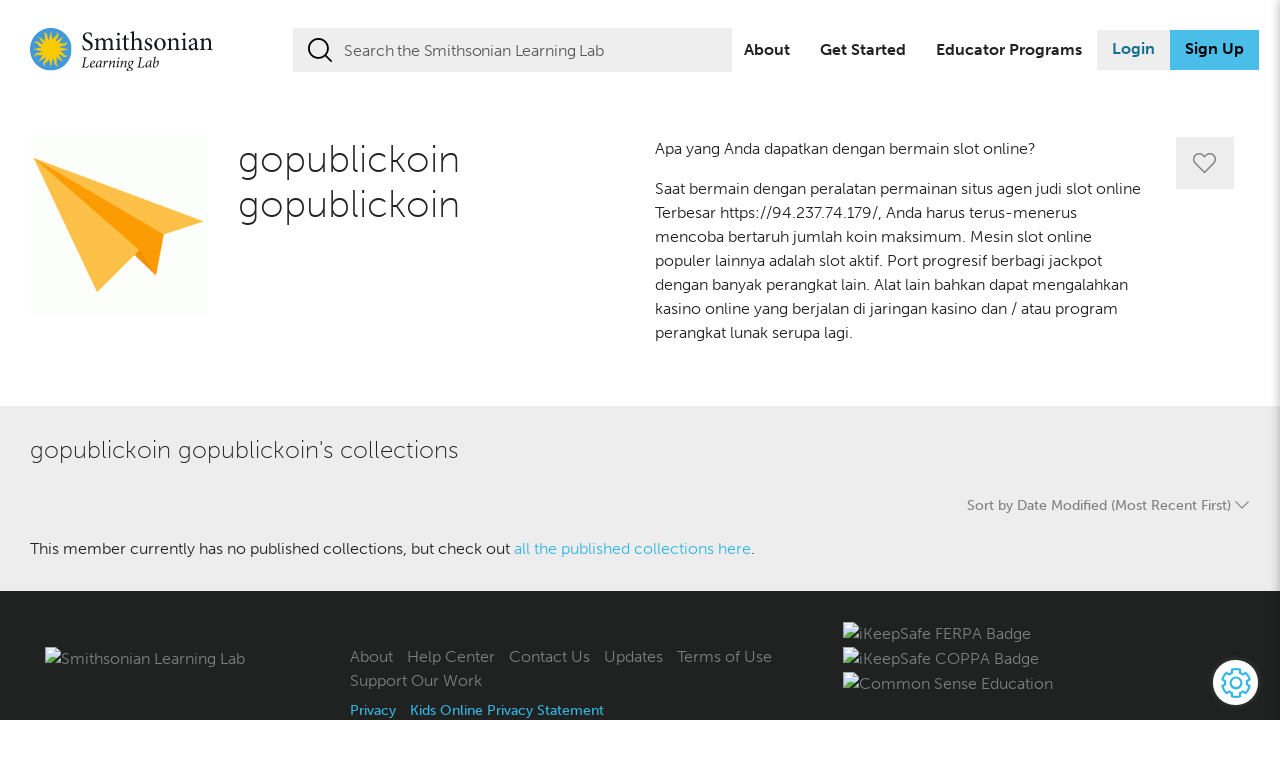

--- FILE ---
content_type: text/html; charset=UTF-8
request_url: https://learninglab.si.edu/profile/gopublickoin
body_size: 26727
content:
<!DOCTYPE html>
<html lang="en">
<head>
	<meta charset="utf-8">
	<meta http-equiv="X-UA-Compatible" content="IE=11">
	<meta name="viewport" content="width=device-width, initial-scale=1">
	<meta name="csrf-token" content="J9MjPA7s0udXt6Lrgkvp6ILZZwxL0WYBcxn3CrqE">
	<meta name="msapplication-TileColor" content="#FFFFFF"/>
	<meta name="msapplication-TileImage" content="https://learninglab.si.edu/vendor/sll/images/favicons/mstile-150x150.png"/>
	<meta name="application-name" content="Smithsonian Learning Lab"/>
	<meta name="msapplication-tooltip" content="Smithsonian Learning Lab"/>
	<meta name="msapplication-config" content="https://learninglab.si.edu/browserconfig.xml"/>
	<meta name="twitter:site" content="@SmithsonianLab">
	<meta name="user-id" content="">
		<meta name="robots" content="noindex">
	<link rel="manifest" href="https://learninglab.si.edu/site.webmanifest">
	<link href="https://learninglab.si.edu/manifest.json" rel="manifest"/>
	<link rel="apple-touch-icon" sizes="180x180" href="https://learninglab.si.edu/vendor/sll/images/favicons/apple-touch-icon.png">
	<link rel="shortcut icon" type="image/png" href="https://learninglab.si.edu/vendor/sll/images/favicons/favicon.ico"/>
	<link rel="icon" type="image/png" sizes="32x32" href="https://learninglab.si.edu/vendor/sll/images/favicons/favicon-32x32.png">
	<link rel="icon" type="image/png" sizes="16x16" href="https://learninglab.si.edu/vendor/sll/images/favicons/favicon-16x16.png">
	<link rel="icon" type="image/png" sizes="192x192"
		  href="https://learninglab.si.edu/vendor/sll/images/favicons/android-chrome-192x192.png"/>
	<link rel="preconnect" as="font"
		  href="https://learninglab.si.edu/public/vendor/sll/font/brands/FontAwesomeBrands-Regular-webfont.woff2?v=1.0.0" type="font/woff2"
		  crossorigin />
	<link rel="preconnect" as="font"
		  href="https://learninglab.si.edu/public/vendor/sll/font/regular/BlackTie-Regular-webfont.woff2?v=1.0.0" type="font/woff2"
		  crossorigin />

	<link rel="preconnect" as="font"
		  href="https://learninglab.si.edu/public/vendor/sll/font/sll.woff" type="font/woff"
		  crossorigin />

	<link rel="preconnect" as="font"
		  href="https://learninglab.si.edu/public/vendor/sll/font/solid/BlackTie-Solid-webfont.woff2?v=1.0.0" type="font/woff2"
		  crossorigin />
	<link rel="stylesheet" rel="preload" href="https://learninglab.si.edu/fonts/fontawesome/css/all.css" as="style" onload="this.onload=null;this.rel='stylesheet'">
	<noscript><link rel="stylesheet" href="https://learninglab.si.edu/fonts/fontawesome/css/all.css"></noscript>
	<link rel="stylesheet" type="text/css" href="https://learninglab.si.edu/vendor/sll/css/base-all.css?id=9b66ca16860a004c7a84">
			<link rel="stylesheet" rel="preload" href="https://learninglab.si.edu/vendor/sll/css/browse-all.css?id=6de7fea2544b3b90c505" as="style" onload="this.onload=null;this.rel='stylesheet'">
		<noscript><link rel="stylesheet" href="https://learninglab.si.edu/vendor/sll/css/browse-all.css?id=6de7fea2544b3b90c505"></noscript>

					<link rel="stylesheet" rel="preload" href="https://learninglab.si.edu/vendor/sll/css/collection-all.css?id=355224a48b3eeecf5d77" as="style" onload="this.onload=null;this.rel='stylesheet'">
			<noscript><link rel="stylesheet" href="https://learninglab.si.edu/vendor/sll/css/collection-all.css?id=355224a48b3eeecf5d77"></noscript>
				<title>Smithsonian Learning Lab</title>
		<script type="text/javascript" defer src="https://learninglab.si.edu/vendor/core/library/js/jquery.js"></script>
	<script>
	window.mantainance = [];
	window.eventAnnouncementTypeId = 2;
	window.snooze_time = 8;
	window.Laravel ={"csrfToken":"J9MjPA7s0udXt6Lrgkvp6ILZZwxL0WYBcxn3CrqE"};
	window.auto_save_time = 60;
	window.auto_save_enabled = '1';
	window.activity_expiry_time = 1800;
	var recaptchaEnabled = true;
	var siteKey = '6LerttoaAAAAAHAA9l-ANAzHc2xBJKiv7-JBYYNK';
	var recaptchaversion = 'V3';
	var sociallogin = true;
	var strAppName = 'sll';
	var objProfile = {
		'fullname': '',
		'thumb_url': '',
		'is_admin': false,
		'screen_hints': 'disabled',
		'tours_visited': null,
		'profile_id': 0,
		'is_coppa':false,
		'enabled_collection_progress': true
	};
	var strSessionId = "chcCQjlQMFrExrCsQDnGSErsR8fv7qNavmUeCRdw" ;
</script>
	<script type="text/javascript" defer src="https://learninglab.si.edu/js/manifest.js?id=41d53e58d3ab4b7b07e0"></script>
	<script type="text/javascript" defer src="https://learninglab.si.edu/js/vendor.js?id=b8f84353b948a2150bc0"></script>
	<script type="text/javascript" defer src="https://learninglab.si.edu/js/app.js?id=c823f3dad90d3cdaf4c2"></script>
	<script type="text/javascript" defer src="https://learninglab.si.edu/js/sll/app.js?id=cdec14f9df5412ae3ded"></script>
	<script src="//use.typekit.net/kaw2nea.js"></script>
	<script>try{Typekit.load({ async: true });}catch(e){}</script>
    <!-- Global Site Tag (gtag.js) - Google Analytics -->
	<script>
		var boolIsCassandraEnabled = '1';
		//To check callback from social auth
		var strFromProvider = "";
	</script>
        <!-- Google Tag Manager -->
    <script>
        (function(w,d,s,l,i){w[l]=w[l]||[];w[l].push({'gtm.start':
        new Date().getTime(),event:'gtm.js'});var f=d.getElementsByTagName(s)[0],
        j=d.createElement(s),dl=l!='dataLayer'?'&l='+l:'';j.async=true;j.src=
        'https://www.googletagmanager.com/gtm.js?id='+i+dl;f.parentNode.insertBefore(j,f);
        })(window,document,'script','dataLayer','GTM-TRL95J5');
    </script>
    <!-- End Google Tag Manager -->
        <script type="text/javascript" defer src="https://learninglab.si.edu/vendor/core/front/js/track.js?id=a5a4621bff68caf80ec0"></script>
    <!-- Fundraise Up: the new standard for online giving -->
<script>(function(w,d,s,n,a){if(!w[n]){var l='call,catch,on,once,set,then,track,openCheckout'
.split(','),i,o=function(n){return'function'==typeof n?o.l.push([arguments])&&o
:function(){return o.l.push([n,arguments])&&o}},t=d.getElementsByTagName(s)[0],
j=d.createElement(s);j.async=!0;j.src='https://cdn.fundraiseup.com/widget/'+a+'';
t.parentNode.insertBefore(j,t);o.s=Date.now();o.v=5;o.h=w.location.href;o.l=[];
for(i=0;i<8;i++)o[l[i]]=o(l[i]);w[n]=o}
})(window,document,'script','FundraiseUp','ABXQVBCC');</script>
<!-- End Fundraise Up -->
</head>
<body id="main-body-sll"
	  class="     body-profile  body-light        ">
      <!-- Google Tag Manager (noscript) -->
<noscript>
    <iframe src="https://www.googletagmanager.com/ns.html?id=GTM-TRL95J5" height="0" width="0" style="display:none;visibility:hidden">
    </iframe>
</noscript>
<!-- End Google Tag Manager (noscript) -->

<header>
    <div id="skip-to-main-content-section">
        <skip-to-main-content></skip-to-main-content>
    </div>
	<div id="carto-modal-section">
    <div class="home-page-container">
        <div class="clearfix">

                        
            <div class="mobile-menu top-mobile-menu">
                <div class="row mr-0 ml-0 justify-content-start">
                    <div class="nw-si-logo col-5">
                        <a href="/" class="si-header-logo-left" title="Smithsonian Learning Lab">
                                                            <img src="https://learninglab.si.edu/vendor/sll/images/learninglab/sll_color_logo.svg" alt="Smithsonian Learning Lab">
                                                    </a>
                    </div>
                    <div class="register-login-buttons col-7">
                                                <a href="/auth"
                        class="btn-login btn-sm login-link top-mobile-login"
                        data-backdrop="static"
                        data-keyboard="false"
                        data-toggle="modal"
                        data-target="#login-modal"
                        title="Login">Login</a>
                                                <button class="top-btn-search" id="header-btn-search">
                                <i class="btr bt-search"></i>
                        </button>
                        <button class="top-btn-main" id="header-btn-main"
                            data-backdrop="static"
                            data-keyboard="true"
                            data-toggle="modal"
                            data-target="#usermenu-modal"
                            aria-label="Display main menu"
                            title="Display main menu">
                                <i class="btr bt-bars"></i>
                        </button>
                    </div>
                </div>
            </div>
            
            
            <div class="tablet-menu top-tablet-menu">
                <div class="row mr-0 ml-0 justify-content-start">
                    <div class="nw-si-logo col-md-3 col-lg-3 col-xl-3">
                        <a href="/" class="si-header-logo-left" title="Smithsonian Learning Lab">
                                                            <img src="https://learninglab.si.edu/vendor/sll/images/learninglab/sll_color_logo.svg" alt="Smithsonian Learning Lab">
                                                    </a>
                    </div>
                    <div class="col-xl-6 col-lg-6 col-5 col-md-6 top-search-box focus   "
                        id="top-nav-header-search">
                        <form class="navbar-form" onsubmit="search(event)" role="search" autocomplete="off">
                            <input type="text" id="search-input" value="" name="st"
                                placeholder="Search the Lab" class="form-control search-input"
                                autocomplete="off">

                            <button type="submit" class="btn btn-search" title="Search"><i
                                    class="btr bt-search"></i></button>
                        </form>
                    </div>
                    <div class="register-login-buttons col-3 col-md-3 text-right">
                                                    <a href="/auth"
                            class="btn-login btn-sm login-link top-mobile-login"
                            data-backdrop="static"
                            data-keyboard="false"
                            data-toggle="modal"
                            data-target="#login-modal"
                            title="Login">Login</a>
                            <button class="top-btn-main" id="header-btn-main"
                                data-backdrop="static"
                                data-keyboard="true"
                                data-toggle="modal"
                                data-target="#usermenu-modal"
                                aria-label="Display main menu"
                                title="Display main menu">
                                    <i class="btr bt-bars"></i>
                            </button>
                                                                    </div>
                </div>
            </div>
            
            
            <div class="nw-top-menu top-desktop-menu">
                    <div class="row mr-0 ml-0 justify-content-start">
                        
                        <div class="nw-si-logo col-2">
                            <a href="/" class="si-header-logo-left" title="Smithsonian Learning Lab">
                                                                    <img src="https://learninglab.si.edu/vendor/sll/images/learninglab/sll_color_logo.svg" alt="Smithsonian Learning Lab">
                                                            </a>
                        </div>
                        <div class="col-xl-5 col-lg-4 col-5 top-search-box focus   "
                            id="top-nav-header-search">
                            
                            <form class="navbar-form" onsubmit="search(event)" role="search" autocomplete="off">
                                <input type="text" id="search-input" value="" name="st"
                                    placeholder="Search the Smithsonian Learning Lab" class="form-control search-input"
                                    autocomplete="off">

                                <button type="submit" class="btn btn-search" title="Search"><i
                                        class="btr bt-search"></i></button>
                            </form>
                            <p id="error-message" class="search-text-error" style="color: red; text-align: center; display: none;">
                                The search term must be at least 3 characters. Please enter a valid search term.                            </p>
                        </div>
                        <div class="register-login-buttons col-5">
                            <ul class="cms-menus">
                                                                <li>
                                    <a href="/about" title="About">About</a>
                                </li>
                                                                                                <li>
                                    <a href="/help" title="Get Started">Get Started</a>
                                </li>
                                                                                                <li>
                                    <a href="/about/programs" title="Educator Programs">Educator Programs</a>
                                </li>
                                                            </ul>
                                                        <a href="/auth"
                                class="btn btn-info login-link"
                                data-backdrop="static"
                                data-keyboard="false"
                                data-toggle="modal"
                                data-target="#login-modal"
                                title="Login">Login</a>
                            <a href="/auth/create"
                                data-backdrop="static"
                                data-keyboard="true"
                                data-toggle="modal"
                                data-target="#create-account-modal"
                                title="Sign Up" class="btn btn-info register-link">Sign Up</a>
                                                                                </div>
                    </div>
                </div>
                
                    </div>
    </div>
</div>
	<nav class="navbar" id="mainNav">
    
            <div class="guest-main-search row mr-0 ml-0 w-100 top-tablet-search">
            <div class="col-md-12 col-sm-12 nofocus   tablet-search "
                id="header-search">
                
                <form class="navbar-form" role="search" onsubmit="search(event)" autocomplete="off">
                    <input type="text" id="search-input" value="" name="st"
                        placeholder="Search the Smithsonian Learning Lab" class="form-control search-input"
                        autocomplete="off">
                    <button type="submit" class="btn btn-search" title="Search"><i
                            class="btr bt-search"></i></button>
                </form>
            </div>
        </div>
    </nav>

    <div id="system-alert-section">
        <systemalert></systemalert>
        <system-error-modal></system-error-modal>
    </div>
	<div class="suggestor-list-container mr-0 ml-0 dropdown-slide-out">
	<div class="row suggestor-results mr-0 ml-0">
		<div class="col-md-6 col-sm-5 col-5 resource-suggestor">
			<div class="clearfix">
				<p class="suggestor-heading">Resources</p>
			</div>
			<ul class="resource-suggestor-list suggestor-list"></ul>
		</div>
		<div class="vertical-divider"></div>
		<div class="col-md-6 col-sm-7 col-7 collection-suggestor">
			<div class="learning-collection-heading clearfix">
				<p class="suggestor-heading learning-collection"><span class="d-lg-none d-xl-none">Learning Lab </span>Collections</p>
			</div>
			<ul class="collection-suggestor-list suggestor-list"></ul>
		</div>
	</div>
</div>
	<div id="my-account-menu" class="my-account-container mr-0 ml-0 dropdown-slide-out">
    <div class="col-md-8 container justify-content-center menu-main">
                <h4>My Account</h4>
                <div class="row container account-menu-container">
            <div class="col-md-4 pl-0">
                <menu id="profile-favorites" class="account-menus">
                    <li>
                        <span class="main-menu-icon"><i class="btr bt-user"></i></span><a href="/profile/"
                            title="Profile">Profile                        </a>
                    </li>
                    <li>
                        <span class="main-menu-icon"><i class="btr bt-heart"></i></span><a href="/profile//favorites"
                            title="Favorites">Favorites                        </a>
                    </li>    
                </menu>
            </div>
            <div class="col-md-4">
                <menu id="resources-collections" class="account-menus">
                                        <li>
                        <span class="main-menu-icon"><i class="btr bt-upload"></i></span><a href="/resources/browse/mine"
                            title="Resources">Resources</a>
                    </li>
                                        <li>
                        <span class="main-menu-icon"><i class="sll-collection-add"></i></span><a href="/collections"
                            title="Collections">Collections                        </a>
                    </li>
                </menu>
            </div>
            <div class="col-md-4">
                <menu id="assignments-rosters" class="account-menus">
                    <li>
                        <span class="main-menu-icon"><i class="btr bt-folder"></i></span><a href="/collections/assignments"
                            title="Assignments">Assignments</a>
                    </li>
                    <li>
                        <span class="main-menu-icon"><i class="btr bt-rosters"></i></span><a href="/collections/rosters"
                            title="Rosters">Rosters</a>
                    </li>
                </menu>
                <div class="logout-container">
                    <span class="main-menu-icon"><i class="btr bt-sign-out"></i></span><a href="/logout"
                        title="Log Out">Log Out </a>
                </div>
            </div>
        </div>
    </div>
</div>	</header>

<div id="mainContent" class=" sllContainer">
	<div id="content">
		<div class="system-messages-section messages auth-page-message">
			
					
					
					
			</div>
<div class="messages auth-page-message">
	</div>

			<link rel="stylesheet" rel="preload" href="https://learninglab.si.edu/vendor/sll/css/dashboard.css?id=cccbb68cd2a4ae17fa4a" as="style" onload="this.onload=null;this.rel='stylesheet'">
	<noscript><link rel="stylesheet" href="https://learninglab.si.edu/vendor/sll/css/dashboard.css?id=cccbb68cd2a4ae17fa4a"></noscript>
	<link rel="stylesheet" rel="preload" href="https://learninglab.si.edu/vendor/sll/css/profile.css?id=ef059bb5338bd4a53082" as="style" onload="this.onload=null;this.rel='stylesheet'">
	<noscript><link rel="stylesheet" href="https://learninglab.si.edu/vendor/sll/css/profile.css?id=ef059bb5338bd4a53082"></noscript>
	<div class="container-fluid profile-info mr-0 ml-0">
		<div class="row mr-0 ml-0">
			<div class="col-md-6">
				<div class="row clearfix">
					<div class="col-md-4 profile-image">
						<img src="https://learninglab.si.edu/public/images/small/profile/135558/oragami_airplane.gif" class="img-responsive profile-avatar-image"
							 alt="User Image">
					</div>
					<div class="col-md-8">
						<h1 class="profile-name">gopublickoin gopublickoin</h1>
																																																											</div>
				</div>
			</div>

			<div class="col-md-5 wysiwyg-description">
				<p>Apa yang Anda dapatkan dengan bermain slot online?</p>
<p>Saat bermain dengan peralatan permainan situs agen judi slot online Terbesar https://94.237.74.179/, Anda harus terus-menerus mencoba bertaruh jumlah koin maksimum. Mesin slot online populer lainnya adalah slot aktif. Port progresif berbagi jackpot dengan banyak perangkat lain. Alat lain bahkan dapat mengalahkan kasino online yang berjalan di jaringan kasino dan / atau program perangkat lunak serupa lagi.</p>
			</div>
			<div class="col-md-1 profile-controls">
				<a class="btn btn-gray btn-favorite"
				   data-toggle="favorite"
				   data-name="profile"
				   data-type="user:135558"
				   data-value="false"
				   title="Favorite"
				   dusk="profile_favorite_link"
				>
											<i class="btr bt-heart bt-fw"></i>
									</a>
											</div>
		</div>
	</div>
	<div class="profile-stuff">
		<div class="container-fluid">
			<div class="row mr-0 ml-0">
				<div class="col-sm-12">
					<h2 class="user-name">gopublickoin gopublickoin&#039;s collections</h2>
					<div class="collection-sort sort text-right">
						<div class="btn-group">
														<div id="type-sort"
	 class=" browse-11 search-list sub-nav-dropdown  four-wide-with-facet">
	<div id="type-sort-item" class="type-sort type-sort-11"></div>
	<div id="type-sort-list-item" class="search-sort text-right type-sort-list-item-11">
		<div class="dropdown">
			<div class="btn-group">
								<a class="btn btn-link btn-dropdown" data-toggle="dropdown"
				   href="javascript:void(0);">
                  <span>Sort by
                      <span class="d-none d-sm-inline">
						  							  Date Modified (Most Recent First)
						  					  </span>
                      <i class="btr bt-angle-down"></i>
                  </span>
				</a>
				<ul class="dropdown-menu dropdown-menu-right">
											<li class="">
														<a href="https://learninglab.si.edu/profile/gopublickoin?s=title_asc"
							   title="Title A-Z"
							   dusk="title_asc">Title A-Z</a>
						</li>
											<li class="">
														<a href="https://learninglab.si.edu/profile/gopublickoin?s=title_desc"
							   title="Title Z-A"
							   dusk="title_desc">Title Z-A</a>
						</li>
											<li class="">
														<a href="https://learninglab.si.edu/profile/gopublickoin?s=created_at_asc"
							   title="Date Added (Oldest First)"
							   dusk="created_at_asc">Date Added (Oldest First)</a>
						</li>
											<li class="">
														<a href="https://learninglab.si.edu/profile/gopublickoin?s=created_at_desc"
							   title="Date Added (Newest First)"
							   dusk="created_at_desc">Date Added (Newest First)</a>
						</li>
											<li class="">
														<a href="https://learninglab.si.edu/profile/gopublickoin?s=updated_at_asc"
							   title="Last Modified (Oldest First)"
							   dusk="updated_at_asc">Last Modified (Oldest First)</a>
						</li>
											<li class="">
														<a href="https://learninglab.si.edu/profile/gopublickoin?s=updated_at_desc"
							   title="Last Modified (Newest First)"
							   dusk="updated_at_desc">Last Modified (Newest First)</a>
						</li>
									</ul>

			</div>
		</div>
	</div>

</div>
<script type="text/javascript" defer>
		// $('.dropdown').click(function () {
		// 	if ($(this).hasClass('open')) {
		// 		$(this).find('i').removeClass('bt-angle-down');
		// 		$(this).find('i').addClass('bt-angle-up');
		// 	}
		// 	else {
		// 		$(this).find('i').removeClass('bt-angle-up');
		// 		$(this).find('i').addClass('bt-angle-down');
		// 	}
		// });
</script>

						</div>
					</div>
					<div class="browse-main">
						<div class="search-list browse-grid six-wide profile-collections">
															This member currently has no published collections, but check out <a href="/search/?f%5B_types%5D%5B%5D=ll_collection&s=updated_at_desc">all the published collections here</a>.													</div>
																					
																		</div>
				</div>
			</div>
		</div>
        <script type='text/javascript'>
                const editProfileBtn = document.getElementById("edit-profile-button")
                const profileInfo = {"profile_id":135558,"profile_image_id":null,"profile_page_id":null,"profile_column_page_id":null,"url":null,"type":null,"home_dashboard_id":null,"profile_dashboard_id":null,"first_name":"gopublickoin","last_name":"gopublickoin","email":"gopublickoin@gmail.com","public_username":"gopublickoin","extra_data":{"dob_year":"1999","dob_month":"1","ask_extra_info":"decline","step":"4","country":"ID","user_type":"standard","educator_privacy":false,"phone_number":null,"zip_code":null,"no_of_student":null,"gender":null,"title":null,"description":"<p>Apa yang Anda dapatkan dengan bermain slot online?<\/p>\r\n<p>Saat bermain dengan peralatan permainan situs agen judi slot online Terbesar https:\/\/94.237.74.179\/, Anda harus terus-menerus mencoba bertaruh jumlah koin maksimum. Mesin slot online populer lainnya adalah slot aktif. Port progresif berbagi jackpot dengan banyak perangkat lain. Alat lain bahkan dapat mengalahkan kasino online yang berjalan di jaringan kasino dan \/ atau program perangkat lunak serupa lagi.<\/p>","school_names":null,"name_privacy":false,"other_value":null,"position":null},"created_at":"2021-10-18T08:45:03.000000Z","updated_at":"2021-10-18T08:47:27.000000Z","deleted_at":null,"user_type":null,"dob_year":null,"dob_month":null,"country":null,"zip_code":null,"smithsonian_staff":0,"whitelisted_publisher":0,"gender":null,"parent_email":null,"phone_number":null,"description":null,"title":null,"name_privacy":0,"educator_privacy":false,"disabled":0,"edit_lock":0,"edit_lock_by":null,"name":"gopublickoin gopublickoin","id":135558,"thumbnail":"https:\/\/learninglab.si.edu\/public\/images\/icon_small\/profile\/135558\/oragami_airplane.gif","favorite":false,"model_key":"profile","thumb_url":"https:\/\/learninglab.si.edu\/public\/images\/small\/profile\/135558\/oragami_airplane.gif","thumbnail_small":"https:\/\/learninglab.si.edu\/public\/images\/small\/profile\/135558\/oragami_airplane.gif","link":"https:\/\/learninglab.si.edu\/profile\/135558","bool_thumbnail":false,"common":{"type_name":"People","type_class":"person","owner":"profile","title":"name","icon":"fal fa-user"},"get_core_attributes":[]};
                const editLink = "/profile/gopublickoin/edit";

                if(editProfileBtn) {
                    editProfileBtn.addEventListener('click', () => {
                        // Update table
                        axios.get(`/profile/lockProfile/${profileInfo.id}`).then(
                            result => {
                                return window.location.href = editLink
                            }
                        )

                    })
                }
        </script>
	</div>
		<script type="text/javascript">
	var oldLocalization = window.i18n;
	var newLocalization = {"navigation":{"site_name":"Smithsonian Learning Lab","footer":{"about":"About","help":"Help Center","contact":"Contact Us","news":"Updates","terms_of_use":"Terms of Use","support_our_work":"Support Our Work","support_our_work_link":"https:\/\/learninglab.si.edu\/?form=FUNVJYGVQTB","provide_feedback":"Provide Feedback","privacy_main":"Privacy","privacy_kids":"Kids Online Privacy Statement"},"main_menu":{"home":"Home","about":"About","help":"Help","faq":"FAQ","contact":"Contact Us","news":"Updates","user_section_title":"My Learning Lab:","dashboard":"Dashboard","profile":"Profile","favorites":"Favorites","collections":"Collections","notifications":"Notifications","assignments":"Assignments","rosters":"Rosters","uploaded_resources":"Uploaded Resources","logout":"Log Out","login":"Login","register":"Sign Up"},"top_nav":{"login":"Login","register":"Sign Up","search_placeholder":"Search the Smithsonian Learning Lab","search_placeholder_mobile":"Search the Lab","search":"Search","my_account":"My Account","display_menu":"Display main menu","menu_header":"My Account","cms_page_1":"About","cms_page_2":"Get Started","cms_page_3":"Educator Programs","cms_page_1_url":"\/about","cms_page_2_url":"\/help","cms_page_3_url":"\/about\/programs","back":"Back"}}};
	if ("undefined" != typeof oldLocalization) {
		newLocalization = Object.assign(newLocalization, oldLocalization);
	}
	window.i18n = newLocalization;
</script>
	</div>
</div>
<footer>
	<div id="mainFooter">
		<div class="container-fluid">
    <div class="row">
        <div class="col-lg-3 col-md-12 col-sm-12 col-12">
            <a href="/" class="si-footer" title="Smithsonian Learning Lab">
                <img loading=lazy src="/vendor/sll/images/learninglab/sll_main_color_left.svg"
                    alt="Smithsonian Learning Lab" />
            </a>
        </div>
        <div class="col-lg-5 col-md-12 col-sm-12 col-12 footer-links">
            <nav>
                <a href="/about" title="About">About</a>
                <a href="/help" title="Help Center">Help Center</a>
                <a href="javascript:void(0);" title="Contact Us" data-backdrop="static"
                    data-keyboard="false" data-toggle="modal" data-target="#contact-popup-modal">
                    Contact Us
                </a>
                <a href="/news" title="Updates">Updates</a>
                <a href="https://www.si.edu/termsofuse" target="_blank"
                    title="Terms of Use">Terms of Use</a>
                <a href="https://learninglab.si.edu/?form=FUNVJYGVQTB" target="_blank"
                title="Support Our Work">Support Our Work</a>
                <!-- a href="javascript:void(0);" class="provide-feedback"
                    onclick="FSR.launchFeedback('gYJ3RNbNd1kigNiaRTsB1sVg72LLStXx'); return false;">
                    Provide Feedback</a -->
            </nav>
            <div class="footer-privacy-statements">
                <a href="/help/privacy" title="Privacy">Privacy</a>
                <a href="https://www.si.edu/privacy/kids" target="_blank"
                    title="Kids Online Privacy Statement">Kids Online Privacy Statement</a>
            </div>
        </div>
        <div class="col-lg-4 col-md-12 col-sm-12 col-12 text-right social-media-wrapper">
            <span class="privacy-badges text-left">
                <a href="https://ikeepsafe.org/privacy/ferpa/" target="_blank" data-backdrop="static"
                    data-keyboard="false" data-toggle="modal">
                    <img loading=lazy src="https://learninglab.si.edu/vendor/sll/images/badges/iKeepSafe-FERPA.png"
                        alt="iKeepSafe FERPA Badge">
                </a>
                <a href="https://ikeepsafe.org/privacy/coppa/" target="_blank">
                    <img loading=lazy src="https://learninglab.si.edu/vendor/sll/images/badges/iKeepSafe-COPPA.png"
                        alt="iKeepSafe COPPA Badge"></a>
                <a href="https://www.commonsense.org/education/website/smithsonian-learning-lab-1" target="_blank">
                    <img loading=lazy src="https://learninglab.si.edu/vendor/sll/images/badges/CommonSenseEducation.png"
                        alt="Common Sense Education"></a>
            </span>
            <ul class="social-icons">
                <li>
                    <a href="https://www.youtube.com/c/SmithsonianEducation" title="Smithsonian Education YouTube"> <i
                            class="fab fab-youtube"></i></a>
                </li>
                <li>
                    <a href="https://www.linkedin.com/company/smithsonian-education/" title="Smithsonian Lab LinkedIn"><i
                            class="fab fab-linkedin"></i></a>
                </li>
            </ul>
        </div>
    </div>
</div>
		<script type="text/javascript" defer src="https://learninglab.si.edu/vendor/core/front/js/utilities.js?id=1f9ab9cf94389fc7d087"></script>	</div>
</footer>
<!-- START OF SmartSource Data Collector TAG v10.4.23 -->
	<!-- Copyright (c) 2018 Webtrends Inc.  All rights reserved. -->
	<script>
		window.webtrendsAsyncInit=function(){
			var dcs=new Webtrends.dcs().init({
				dcsid:"dcsviae8hbdzpxrt87nllxsw5_7d8e",
				domain:"logs1.smithsonian.museum",
				timezone:-5,
				i18n:true,
				fpcdom:".si.edu",
				plugins:{
				}
			}).track();
		};
		(function(){
			var s=document.createElement("script"); s.async=true; s.src="https://www.si.edu/assets/webtrends/webtrends.min.js";
			var s2=document.getElementsByTagName("script")[0]; s2.parentNode.insertBefore(s,s2);
		}());
	</script>
	<noscript><img alt="dcsimg" id="dcsimg" width="1" height="1" src="//logs1.smithsonian.museum/dcsviae8hbdzpxrt87nllxsw5_7d8e/njs.gif?dcsuri=/nojavascript&amp;WT.js=No&amp;WT.tv=10.4.23&amp;dcssip=si.edu"/></noscript>
	<!-- END OF SmartSource Data Collector TAG v10.4.23 -->
<div class="modal user-board-modal fade" id="userboard-modal" tabindex="-1" role="dialog"
	 aria-labelledby="Forgot Password" data-keyboard="true">
	<button type="button"
			class="btn close"
			data-dismiss="modal"
			aria-label="Close"
			title="Close"
			onclick="onClose()"
	>
		<i class="btr bt-times btn_close"></i>
	</button>
	<div class="modal-dialog custom-modal-dialog">
		<div class="modal-content">
			<div class="modal-body user-modal-body">
				<div class="row">
					<div class="col-md-10 offset-xl-2 offset-lg-2 offset-md-2 offset-2">
						<div class="si-logo">
							<img src="https://learninglab.si.edu/vendor/sll/images/learninglab/sll_main_color_left.svg"
								 alt="Smithsonian Learning Lab">
						</div>
					</div>
				</div>
				<div class="row">
					<div class="col-md-4 offset-xl-2 offset-lg-2 offset-md-2 offset-2 text-left menu-main">
						<menu class="user-menu">
							<li><a href="/"
								   title="Home">Home</a>
							</li>
							<li><a href="/about"
								   title="About">About</a></li>
							<li><a href="javascript:void(0);" data-backdrop="static" data-keyboard="false"
								   data-toggle="modal"
								   data-target="#contact-popup-modal">Contact Us</a>
							</li>
							<li><a href="/news"
								   title="Updates">Updates</a>
							</li>
							<li><a href="/help"
								   title="Help">Help</a></li>
							<li><a href="/help/faqs"
								   title="FAQ">FAQ</a></li>
						</menu>
					</div>
					<div class="col-md-6 offset-xl-0 offset-lg-0 offset-md-0 offset-2 login-sign-section text-left menu-main">
						<h4>My Learning Lab:</h4>
													<a href="javascript:void(0);"
							   onclick="guestLoginClick();"
							   class="login-link btn btn-info"
							   data-backdrop="static"
							   data-keyboard="false"
							   data-toggle="modal"
							   data-target="#login-modal"
							   title="Login">Login</a> or
							<a href="javascript:void(0);"
							   class="register-link btn btn-info"
							   data-backdrop="static"
							   data-keyboard="false"
							   data-toggle="modal"
							   data-target="#create-account-modal"
							   onclick="createAccountClick();"
							   title="Sign Up">Sign Up							</a>
						
											</div>
				</div>
			</div>
		</div>
	</div>
</div>
<script>
	var modal = document.querySelector('.modal')

	window.addEventListener('keydown', function (event) {
		if (event.key === 'Escape') { 
				const userboardModal = document.getElementById('userboard-modal');
				if (userboardModal.classList.contains('show')){
					var modals = document.querySelectorAll('.modal');
					modals.forEach(function(modal) {
						if (typeof modal.modal === 'function') {
							modal.modal('hide');
						}
					});
					window.userBoardModalOpen = true;
				}
            }
        } 
		
    )

	function guestLoginClick() {
		const loginError = document.querySelector('.login-error');
		if (loginError){
			loginError.style.display = 'none';
		}
		
		const userboardModal = document.getElementById('userboard-modal');
		userboardModal.style.display = 'none';
	}

	function createAccountClick() {
		const userboardModal = document.getElementById('userboard-modal');
		userboardModal.style.display = 'none';
	}

	function onClose() {
		var sll_logo = document.querySelector('#sll-sun-icon');
		sll_logo.style.cssText = "outline: white solid 2px; border-radius: 5%";
		setTimeout(() => {sll_logo.style.cssText = 'outline: none';}, 3000);
	}
	
</script>
<style scoped>
	.close:focus-visible{
		outline: white solid 2px !important; 
		border-radius: 5% !important;
	}
</style><div class="modal user-menu-modal fade" id="usermenu-modal" tabindex="-1" role="dialog"
	 aria-labelledby="Main Menu" data-keyboard="true">
	<div class="modal-dialog custom-modal-dialog">
		<div class="modal-content">
			<div class="modal-body usermenu-modal-body">
				<div class="row">
					<div class="col-md-10 offset-xl-2 offset-lg-2 offset-md-2 text-left menu-main">
						<menu class="user-menu">
														<li>
								<a href="/about" title="About">About</a>
							</li>
																					<li>
								<a href="/help" title="Get Started">Get Started</a>
							</li>
																					<li>
								<a href="/about/programs" title="Educator Programs">Educator Programs</a>
							</li>
													</menu>
					</div>
					<div class="col-md-10 offset-xl-2 offset-lg-2 offset-md-2 login-sign-section text-left menu-main">
													<a href="javascript:void(0);"
							   onclick="guestLoginClick();"
							   class="login-link btn btn-info"
							   data-backdrop="static"
							   data-keyboard="false"
							   data-toggle="modal"
							   data-target="#login-modal"
							   title="Login">Login</a>
							<a href="javascript:void(0);"
							   class="register-link btn btn-info"
							   data-backdrop="static"
							   data-keyboard="false"
							   data-toggle="modal"
							   data-target="#create-account-modal"
							   onclick="createAccountClick();"
							   title="Sign Up">Sign Up							</a>
																	</div>
				</div>
			</div>
		</div>
	</div>
</div>
<script>
	var modal = document.querySelector('.modal')

	window.addEventListener('keydown', function (event) {
		    if (event.key === 'Escape') { 
				const userboardModal = document.getElementById('userboard-modal');
				if (userboardModal.classList.contains('show')){
					var modals = document.querySelectorAll('.modal');
					modals.forEach(function(modal) {
						if (typeof modal.modal === 'function') {
							modal.modal('hide');
						}
					});
					window.userBoardModalOpen = true;
				}
			}
		} 		
    )

	function guestLoginClick() {
		const loginError = document.querySelector('.login-error');
		if (loginError){
			loginError.style.display = 'none';
		}
		
		const userboardModal = document.getElementById('userboard-modal');
		userboardModal.style.display = 'none';
	}

	function createAccountClick() {
		const userboardModal = document.getElementById('userboard-modal');
		userboardModal.style.display = 'none';
	}

	function onClose() {
		var sll_logo = document.querySelector('#sll-sun-icon');
		sll_logo.style.cssText = "outline: white solid 2px; border-radius: 5%";
		setTimeout(() => {sll_logo.style.cssText = 'outline: none';}, 3000);
	}
	
</script>
<style scoped>
	.close:focus-visible{
		outline: white solid 2px !important; 
		border-radius: 5% !important;
	}
</style><div id="vm-login-modal">
    <login-modal></login-modal>
</div>

<div id="vm-loader">
    <loader> </loader>
</div>

    <div id="vm-register-request-sll">
    <registeration
			:objprofiledata="{&quot;profile&quot;:null,&quot;profile_image_link&quot;:null}"
			dob_month=""
			dob_year="">
	</registeration>
</div>
<script type="text/javascript" defer src="https://learninglab.si.edu/js/sll/registration/app.js?id=c7695bb1b482def2d194"></script>
<script src="https://www.google.com/recaptcha/api.js?onload=vueRecaptchaApiLoaded&render=explicit" defer>
</script>
<script src="https://learninglab.si.edu/vendor/core/library/js/jquery.js"></script>
<script defer src="https://cdnjs.cloudflare.com/ajax/libs/popper.js/1.11.0/umd/popper.min.js" integrity="sha384-b/U6ypiBEHpOf/4+1nzFpr53nxSS+GLCkfwBdFNTxtclqqenISfwAzpKaMNFNmj4" crossorigin="anonymous"></script>
<script defer src="https://cdn.jsdelivr.net/npm/bootstrap@4.6.0/dist/js/bootstrap.min.js" integrity="sha384-+YQ4JLhjyBLPDQt//I+STsc9iw4uQqACwlvpslubQzn4u2UU2UFM80nGisd026JF" crossorigin="anonymous"></script>
<script defer type="text/javascript"  src="https://learninglab.si.edu/vendor/sll/js/header-search.js?id=14ab51ecb55b72f18436"></script>
<div class="modal forgot-password-modal fade" id="forgot-password-modal" tabindex="-1" role="dialog" aria-labelledby="forgotpasswordModal" data-keyboard="true" data-backdrop="static">
	<button type="button"
			class="close"
			data-dismiss="modal"
			title="Close"
			aria-label="Close">
		<i class="btr bt-times"></i>
	</button>

	<div class="modal-dialog forget-password-dialog">
		<div class="modal-content">
			<div class="modal-header">
				<div class="row">
					<div class="col-lg-12 forgot-password">
						<h1>Forgot My Password</h1>
						<p>Please provide your account's email address and we will e-mail you instructions to reset your password. For assistance changing the password for a child account, please <a href="/contact">contact us</a></p>
					</div>
				</div>
			</div>

			<div class="modal-body" id="auth-dialog">
				<div id="forgotPassword" class="forgot-password">
					<div class="row">
						<div class="w-100">
							<form method="post" action="https://learninglab.si.edu/password/email" id="form_forgot" class="form-vertical ajax-form submit-overlay">
								<input type="hidden" name="_token" value="J9MjPA7s0udXt6Lrgkvp6ILZZwxL0WYBcxn3CrqE">
								<div class="form-group">
									<label for="login_username">Email</label>
									<input type="text" id="email" name="email" class="form-control" required autocapitalize="off" placeholder="Please enter an e-mail address"/>
								</div>

								<div class="form-group">
									<button class="btn btn-info sign_in submit-btn" type="submit" title="Request Password Reset">Request Password Reset</button>
								</div>
							</form>
							<div class="popover fade top in" role="tooltip" id="popover">
								<div class="arrow"></div>
								<h4 class="popover-title"><a href="#" class="popover-close pull-right">×</a>Error</h4><hr>
								<div class="popover-content"><br></div>
							</div>
						</div>
					</div>
				</div>
			</div>
		</div>
	</div>
</div>
<div class="modal forgot-password-modal fade" id="reset-password-modal" tabindex="-1" role="dialog" aria-labelledby="forgotpasswordModal"  data-keyboard="true" >
	<button type="button" class="close" data-dismiss="modal" aria-label="Close" title="Close">
		<span aria-hidden="true"><i class="btr bt-times"></i></span>
	</button>

	<div class="modal-dialog forget-password-dialog">
		<div class="modal-content">
			<div id="confirmDialog">
				<div class="modal-header">
					<button type="button" class="close" data-dismiss="modal" aria-hidden="true">
						<i class="btr bt-times"></i>
					</button>
					<h3 class="modal-title"></h3>
				</div>
				<div class="modal-body">
					<div class="scrollable">
						Do you want to reset password now?
					</div>
				</div>
				<div class="modal-footer">
					<button type="button" class="btn btn-default  btn-confirm-option reset-later-btn" data-num="0">
						No, I&#039;d like to reset afterward
					</button>

					<button type="button" class="btn btn-default btn-primary btn-confirm-option reset-now-btn" data-num="1">
						Yes, I&#039;m Done
					</button>
				</div>
			</div>
		</div>
	</div>
</div>

<script>
    (function () {
        jQuery("#form_forgot").submit(function (e) {
            e.preventDefault(); // avoid to execute the actual submit of the form.

            var form = jQuery(this);
            var url = form.attr('action');

            jQuery.ajax({
                type: "POST",
                url: url,
                data: form.serialize(), // serializes the form's elements.
                success: function success(data) {
                    if ("success" == data.status) {
                        jQuery('#reset-password-modal').modal('show');
                        jQuery('#reset-password-modal').css('opacity', 1);
                        jQuery('#reset-password-modal .modal-content .modal-header .modal-title').html(data.response.msg);
                    } else {
                        jQuery('#popover').css('display', 'block');
                        jQuery('.fade:not(.show)').css('opacity', 1);
                        jQuery('.popover-content').html(data.response.error);
                        setTimeout(function () {
                            jQuery('#popover').css('display', 'none');
                            jQuery('.fade:not(.show)').css('opacity', 0);
                        }, 7000);
                    }
                }
            });
        });

        jQuery(document).on('click', '.popover-close', function () {
            jQuery('#popover').css('display', 'none');
            jQuery('.fade:not(.show)').css('opacity', 0);
        });

        jQuery(document).on('click', '.reset-later-btn', function () {
            window.location.reload();
        });

        jQuery(document).on('click', '.reset-now-btn', function () {
            window.location.href = '/auth/reset/';
        });
    });
</script>
<div class="modal fade" id="confirmdialog-modal" tabindex="-1" role="dialog" aria-labelledby="LoginModal"  data-keyboard="true" >
	<button type="button" class="close" data-dismiss="modal" aria-label="Close">
		<span aria-hidden="true"><i class="btr bt-times"></i></span>
	</button>
	
	<div class="modal-dialog confirm-modal-dialog">
		<div class="modal-content">
			<div id="confirmDialog">
				
				<div class="modal-header">
					<h3 class="modal-title">You are about to leave Smithsonian Learning Lab.</h3>
				</div>
				
				<div class="modal-body confirm-dialog-body">
					<div class="scrollable">
						The link you clicked is NOT part of Smithsonian Learning Lab, but we hope you come back soon.<br><br>
						<a id="proceed-url" href="http://ikeepsafe.org/privacy/ferpa/" target="_blank" class="-external-no-check dialog-close proceed-url">http://ikeepsafe.org/privacy/ferpa/</a>
						<br> <br>Would you like to proceed?
					</div>
				</div>
				<div class="modal-footer">
					<button type="button" class="btn btn-default btn-confirm-option" data-dismiss="modal" data-num="0">
						No
					</button>
					
					<button type="button" class="btn btn-info btn-confirm-option proceed_btn" data-dismiss="modal" data-num="1">
						Proceed
					</button>
				
				</div>
			</div>
		</div>
	</div>
</div>
<div id="contact-form-popup-sll">
    <contact-popup data-popup="1"></contact-popup>
</div>

    <script defer type="text/javascript" src="https://learninglab.si.edu/js/sll/contact/app.js?id=7cfb1cc8a335ed1e2c65"></script>
<div id="vm-tour-app">
	<tour  as-guest=1 ></tour>
</div>


<script type="text/javascript" defer src="https://learninglab.si.edu/js/sll/tour/app.js?id=c719ad280a61502d635c"></script>
<script>
        const JS_NAME_VALIDATOR_REGEX = /^([a-zA-ZÀÁÂÃÄÅÆÇÈÉÊËÌÍÎÏàáâãäåæçèéêëìíîïÐÑÒÓÔÕÖØÙÚÛÜÝÞßðñòóôõöøùúûüýþÿ'"`\-.\s])*$/;
    const JS_NAME_LIMIT_SPACES_REGEX = /^([^\s]*[\s]?[^\s]*){0,3}$/;
    autocompleteEnabled = true;
</script>

<script type="text/javascript">
	var oldLocalization = window.i18n;
	var newLocalization = {"login":{"no_account_question":"Don't have an account?","sign_up_link":"Sign Up Here","learning_lab_credentials":"","username":"Username","username_placeholder":"Username or Email Address","password":"Password","password_placeholder":"Password","remember_me":"Remember Me","forgot_password":"Forgot Password?","login":"Login","using_social_media":"Or using social media","facebook":"Facebook","google_plus":"Google Plus","google":"Google","error":"Error","sign_in":"Sign in ","close":"Close","no_login_perform_action":"You must have an account and be logged in to perform this action.","logged_out_perform_action":"It appears you have been logged out. Please login to continue","system_error":"System error"}};
	if ("undefined" != typeof oldLocalization) {
		newLocalization = Object.assign(newLocalization, oldLocalization);
	}
	window.i18n = newLocalization;
</script>
<script type="text/javascript">
	var oldLocalization = window.i18n;
	var newLocalization = {"register":{"create_free_account":"Create a Free Account","date_of_birth_question":"What is your date of birth?","reg_dob_month":"Month","reg_dob_year":"Year","continue":"Continue","ask_me_later":"Ask Me Later","no_thanks":"No Thanks","month":"Month","first_name":"First Name","last_name":"Last Name","email_address":"Email Address","smithsonian_privacy_policy":"Smithsonian Privacy Policy","smithsonian_privacy_statement":"Smithsonian Kids Online Privacy Statement","create_account_using_email":"Create an Account Using Email","or_using_linked_account":"or Using a Linked Account","create_password":"Create a Password","create_password_info":"Passwords must be at least 8 characters long and","create_password_info_two":"contain 1 uppercase letter, 1 lowercase letter, and 1 number.","retype_password":"Retype Password","parent_guardian_email":"Parent \/ Guardian Email","parent_guardian_email_info":"A parent or guardian will need to verify your account. <br\/>If your parent or guardian does not have an email address,","parent_guardian_email_link":"see our FAQ for other verification methods","coppa_help_username":"Write down this username, you will need it to login later","accept_and_agree":"I accept and agree to abide by the","smithsonian_terms_of_use":"Smithsonian Terms of Use","sign_up":"Sign Up","creating_account":"Creating Account...","facebook":"Facebook","google":"Google","thank_you_account_created":"Thank you. Your account has been created.","help_better_text":"Help Us Get to Know You Better.","in_order_to_help_us_develop":"In order to help us develop new Learning Lab features aligned with your needs, please let us know a little more about yourself.","country_of_residence":"Country of Residence","zip_code":"Zip Code","educational_role":"Educational Role?","educational_role_question":"How would you describe yourself or your role in using the Learning Lab?<br\/>(Check all that apply.)","subjects":"Subjects? <span class=\"page-numbers\">(2 of 5)<\/span>","subjects_question":"In your educational role, what subjects do you teach or support?<br\/>(Check all that apply.)","student_ages":"Student Ages? <span class=\"page-numbers\">(3 of 5)<\/span>","student_ages_question":"In your educational role, what ages of students do you teach or support?<br\/>(Check all that apply.)","number_of_students_input":"Number of Students","number_of_students":"Number of Students? <span class=\"page-numbers\">(4 of 5)<\/span>","number_of_students_question":"In your educational role, how many students do you teach or support each year?","add_to_public_profile_question":"Add to Public Profile?","add_to_public_profile_info":"We believe educators should be recognized for the work they do. Would you like to add your educational role information (subjects and student grade levels) to your Learning Lab public profile? You can always opt to add or remove this information from your profile later.","yes":"Yes","no":"No","finish":"Finish","finish_and_view_public_profile":"Finish and View My Public Profile","registration_complete":"Registration Complete","registration_complete_thankyou_message":"Thank You for helping us better understand your primary role and interests!","error_messages":{"username_required":"The username field is required","username_alphanumeric":"The username field may only contain alpha-numeric characters","username_minLength":"The username must be at least 3 characters","password_coppa_minlength":"The password field must be at least 6 characters","password_user_minlength":"The password field must be at least 8 characters","parent_email_required":"The parent email field is required","parent_email_valid":"The username field must be a valid email","password_confirmation":"The password confirmation does not match","password_confirmation_required":"The password confirmation field is required","firstname_required":"The first name field is required.","firstname_regex":"The first name contains unallowed special characters.","lastname_required":"The last name field is required.","lastname_regex":"The last name contains unallowed special characters.","email_required":"The username field is required","email_valid":"The username field must be a valid email","password_required":"The password field is required","password_uppercase":"Password must contain at least 1 uppercase character","password_lowercase":"Password must contain at least 1 lowercase character","password_number":"Password must contain at least 1 number","school_regex":"The school\/institution field contains a link.","position_regex":"The title field contains a link.","other_subject_regex":"The other subject field contains a link.","first_name_required":"The first name field is required","last_name_required":"The last name field is required"},"opt_in_email":"Sign up for news and updates"},"confirm":{"title":"Confirm Account","message":"A confirmation code was sent to the email address you provided.  Please enter that code below to activate account or <a href=\"\/auth\/logout\">Browse as a Guest<\/a>.","invalid_fields":"There were errors processing your request.  Please check the fields below for errors","confirm_u13":"OK! Thank you for requesting a Learning Lab account.<br>A parent or guardian will need to verify your account before you go much further.<br>A confirmation code was sent to the email address you provided.Please enter that code to activate account or Browse as a Guest.","confirmation_required":"Account has not yet been confirmed","error_reload":"Press OK to refresh"}};
	if ("undefined" != typeof oldLocalization) {
		newLocalization = Object.assign(newLocalization, oldLocalization);
	}
	window.i18n = newLocalization;
</script>
<script type="text/javascript">
	var oldLocalization = window.i18n;
	var newLocalization = {"common":{"contact":{"name":"Name","contact_heading":"Contact","name_validation":"Your name must be less than 50 characters","name_space_validation":"Your name must contain only alphabetical characters and spaces","contact_email":"Email Address","email_validation":"Please enter a valid email address","contact_message":"Message","submit":"Submit","send_message":"Send Message","thank_you_message":"Thank you","close":"Close","message_sent":"Your message has been sent successfully.","response_messge":"Thank you for your message. We read all incoming messages and will get to yours in the order it was received.\n                                We aim to respond to messages within one business day, but it may take up to 3 business days to\n                                respond depending on the request."},"sort":{"title_sort_az":"Title A-Z","title_sort_za":"Title Z-A","date_added_newest":"Date Added (Most Recent First)","date_added_oldest":"Date Added (Oldest First)","last_modified_newest":"Date Modified (Most Recent First)","last_modified_oldest":"Date Modified (Oldest First)"},"sll_page_title":{"main_title":"Smithsonian Learning Lab","home_title":"Smithsonian Learning Lab: Discover, Create, Share","resource_browse_title":"Resources :: My Resources | Smithsonian Learning Lab","resource_title":"Resources :: ","resource_edit_title":"Edit Resource | Smithsonian Learning Lab"},"not_confirm_account":"Account has not yet been confirmed","download_btn":"Download","view_original":"View Original","file_size":"File Size :","go_to_website":"Go to website","remind_msg":"Remind me again in 8 hours","download":{"pdf":"PDF","word":"Word","html":"HTML"},"social":{"facebook":"Facebook","twitter":"Twitter","linkedin":"LinkedIn","pinterest":"Pinterest","tumblr":"Tumblr","google_classroom":"Google Classroom","email":"Email"},"social_share":{"facebook":"Share to Facebook","twitter":"Share to Twitter","linkedin":"Share to LinkedIn","pinterest":"Share to Pinterest","tumblr":"Share to Tumblr","google_classroom":"Share to Google Classroom","email":"Share Via Email","copy_link":"Copy Link","copy_code":"Copy the code","share":"Share Resource","add_to_site":"Add to site","add_to_site_resource":"Add this resource to your site","add_to_site_collection":"Add this collection to your site","embed_code":"Embed Code","view_original":"View the original resource"},"calendar":{"google":"Google","yahoo":"Yahoo","outlook":"Outlook","ics":"ICS"},"sharing":{"title":{"read":"View","shared":"shared","shared_with":"Shared With","permission":"Permissions","sharing_option":"Sharing Options","everybody":"Everybody","viewable":"Viewable by anyone with the link","all_member":"All Members","leader_only":"Leaders Only","find_person_group":"Find Person\/ Group ","find_person":"Find Person ","find_group":"Find Group ","log_in_user":"Logged In Users","moderator_request":"Requests to share with the public are sent to moderators for screening","moderator_request_sent":"Request Sent to Moderators","permissions_on":"permissions on","permission_on":"permission on","with_members":"with members of","with_leaders":"with leaders of","with_members_leaders":"with members and leaders of","with_you":"with you"}},"button":{"btn_save":"Save","btn_delete":"Delete","btn_cancel":"Cancel","btn_ok":"Ok","btn_edit":"Edit","btn_remove":"Remove","select_group":"Select Group","select_person":"Select Person","btn_copy":"Copy","btn_send":"Send","btn_sending":"Sending...","dont_save":"Don't save","btn_create":"Create","accept":"Accept","snooze":"Snooze","add_curriculum":"Add Curriculum","btn_done":"Add","btn_search":"Search"},"modal":{"my_groups":"My Groups","favorites":"Favorites"},"filter":{"created_by_me":"Created by me","favorites":"Favorites"},"autocomplete":{"type_to_search_placeholder":"Type to Search","institution":{"no_result":"Oops! No elements found. Consider changing the search query.","add_tag_placeholder":"Press enter to add other institution"}},"landing_page":{"more":"More","no_group_available":"No Groups available","no_profile_available":"No Profiles available","heading":{"group":"Groups","people":"People","activity":"Activity","community":"Community","suggested":"Suggested for you","subject":"Subject Areas","standard":"Standards","resource":"Resources","mine":"Mine","contributor":"Contributors"}},"controls":{"edit":"Edit","favorite":"Favorite"},"copy":{"copy":"Copy","new_title":"New Copy title","why_recommend":"Why do you recommend this"},"messages":{"edit_locked_message":"Someone is already editing the content of this page","content_updated_message":"The content of this page has been updated.","fail_auto_save_message":"Content Lock not updated","unsupported_browser":"Your Browser is not compatible with site. Do you still want to continue?","discard_message":"Are you sure you want to discard the message?","send_message":"Send a Message","to":"To","description":"Description","subject":"Subject","no_standard_selected":"You have not selected any academic standards"},"edit":{"subheading":"You have unsaved changes.Would You like to save them?","heading":"Would you like to save your changes?","dont_save":"Don't save","save_btn":"Save"},"delete":{"cancel_btn":"Cancel","delete_btn":"Delete"},"create_resource":{"page_title":"Upload a Resource","url_option":"Website","file_option":"File Upload","submit_button":"Add Resource","browse_button":"Select File","upload_label":"Uploading File:","url_label":"Url:"},"common_heading":{"title":"TITLE","description":"DESCRIPTION","type":"TYPE","resource":"Resource"},"news":{"header":"News and Events","title":"Title","type":"Type","featured_image":"FEATURED IMAGE","delete":"Delete","upload_image":"Upload Image","start_event_date":"START EVENT DATE","end_event_date":"END EVENT DATE","short_description":"SHORT DESCRIPTION","max_character_limit":"(max 200 characters)","content":"CONTENT","publication_dates":"Publication Dates","start_date":"START DATE","end_date":"END DATE","shared_with":"Shared With","permission":"Permission","everybody":"Everybody","logged_in_users":"Logged In Users","link":"Anyone with the link (URL)","permissions":{"view":"View","edit":"Edit"},"find_str":"Find person or group","btn_publish":"Publish","btn_cancel":"Cancel","leaders":"Leaders","members":"Members"},"citation":{"title":"Cite This","or":" or","helper-text":"This automatically generated citation refers to this resource or collection\u2019s webpage. If you want to\n              specifically cite sections of this page, such as the image, consult the","mla-full":"Modern Language Association","mla":" MLA 9","chicago-full":" Chicago Manual of Style","chicago":" Chicago","apa-full":"American Psychological Association","apa":" APA","copy":"Copy Citation","citation_error_message":"Citation service unavailable \u2013 please try again later.","ciation_error_message":"The citation service is currently unavailable. Please try your request later."},"search_cancel":{"cancel_search":"Cancel Your Search?","ask_cancel_search":"Are you sure you want to cancel? Selected resources will NOT be added to your collection.","btn_no":"No, I'd like to search further","btn_yes":"Yes"},"api":{"cassandra_disabled":"Service Not Available","not_allowed":"Service disabled.","error_504":"<h4>A 504 gateway timeout error has occurred.<\/h4><p>Data operations are disabled but you can refresh the page to try again.<\/p>"},"delete_note":{"delete":"Delete","sure_message":"Are you sure you want to delete?","close":"Close"},"yes":"Yes","no":"No","clear_all":"Clear all","sure_message":"Are you sure you want to delete?","delete_text":"Delete","loading":"Loading...","note":{"empty_note":"Empty Note","empty_message":"Your notes will appear here.","no_result":"No search results found."},"history":{"empty_message":"Your browsing history will appear here."},"sll_search":{"title":"Search | Everything | Smithsonian Learning Lab"}},"sll":{"sll_search":{"title":"Search | Everything | Smithsonian Learning Lab"},"tour_intro":{"skip_for_now":"I'll skip for now","take_tour_button":"Take a tour","watch_video_button":"Watch video","turn_off_screen_hints":"Turn off screen tips","video_browser_not_support":"Sorry! Please use a browser that supports HTML5 video."},"tour_step":{"end_button":"End","next_button":"Next","prev_button":"Back"},"help":"Help","submit_feedback":"Contact Us","visit_help_section":"Visit Help Center","show_screen_tips":"Show Screen Tips","disable_all_screen_tips":"Disable All Screen Tips","enable_all_screen_tips":"Enable All Screen Tips","enable_all_collection_progress_tracking":"Show All Collection Progress Tracking","reset_progress_tracking":"Reset Progress Tracking","notes":"Notes","save_and_close_note":"Save and Return","close":"Close","select_step_add_tour":"Please select step to add in a tour","tour_information_updated":"Tour information updated","invalid_fields":"The fields entered are invalid.  Please look for more details below","dashboard":{"my_dashboard":"My Dashboard","see_all":"See all","my_rosters":"My Rosters","teaching":"Teaching","learning":"Learning","assignments":"Assignments","recent_upload":"My Most Recent Uploads","recent_favorite":"My Recent Favorites","favorite_collection":"My Favorite Collections","my_collection":"My Collections","favorites":"Favorites","copies":"Copies","my_groups":"My Groups","notifications":"Notifications","edit":"Edit","no_resource_found":"No Resources Found","no_assignment_found":"No Assignments Found","no_roster_found":"No Rosters Found","no_groups_found":"No Groups Found","no_collections_found":"No Collections Found"},"error_message":"We\u2019re sorry, something went wrong. Please try again later.","toggle_menu":"Toggle Menu","delete_note":"Delete Note","history":"History","clear_all":"Clear all","search":"Search","delete":"Delete","deleting_history":"Deleting History...","deleting_note":"Deleting Note..."}};
	if ("undefined" != typeof oldLocalization) {
		newLocalization = Object.assign(newLocalization, oldLocalization);
	}
	window.i18n = newLocalization;
</script>

<!--<script type="text/javascript">
    ;(function (g) {
        var d = document, am = d.createElement('script'), h = d.head || d.getElementsByTagName("head")[0], fsr = 'fsReady',
                aex = {
                    "src": "//gateway.foresee.com/sites/smithsonian/production/gateway.min.js",
                    "type": "text/javascript",
                    "async": "true",
                    "data-vendor": "fs",
                    "data-role": "gateway"
                };
        for (var attr in aex){am.setAttribute(attr, aex[attr]);}h.appendChild(am);g[fsr] = function () {var aT = '_' + fsr + 'stk';g[aT] = g[aT] || [];g[aT].push(arguments);};
    })(window);
</script>-->
<script>
    var APP_ENV = "production";
</script>
<script type="text/javascript">cpp_value="LEARNINGLAB";</script>
<script type="application/javascript" id="uws-snippet">
  // Verint Unified WebSDK Integration Snippet v2.3
  //
  // Instructions: please embed this snippet directly into every page of your website template.
  // For optimal performance, this should be embedded directly into the template, not referenced as
  // an external file.
  //
  // DO NOT MODIFY BELOW THIS LINE *****************************************
  (function () {
    var cookies = document.cookie.split("; ").reduce(function (o, i) { var p = i.split("="); o[p[0]] = p[1]; return o; }, {});
    var containerValue = cookies.uws_container_override && JSON.parse(decodeURIComponent(cookies.uws_container_override));
    var config = {
      moduleHost: "ucm-us.verint-cdn.com",
      configHost: "ucm-us.verint-cdn.com",
      siteKey: "smithsonian",
      container: containerValue || "live",
      loadTime: Date.now()
    };
    var readyCallbacks = []; window.uwsReady = function (callback) { readyCallbacks.push(callback); };
    var sdkPath = "//" + [config.moduleHost, "files/sites", config.siteKey, config.container, "sdk.js"].join("/");
    var script = document.createElement("script"); script.src = sdkPath; script.async = true; script.type = "module";
    script.addEventListener("load", function () { window.unifiedSDK.start(config, readyCallbacks); });
    document.head.appendChild(script);
  })();
  // DO NOT MODIFY ABOVE THIS LINE *****************************************
</script>
	<script type="text/javascript" src="https://learninglab.si.edu/vendor/core/js/action-all.js?id=4762b4348507005a5738"></script>
	<script>

		function share(e, strUid, intId) {
			var strCategory = 'collection';

			//track collection via uid and other object via id
			strLabel = strUid + ':' + intId;
			var strUrl = e.getAttribute('href');
			if ('copy-link' == e.dataset.type){
				strUrl = e.datset.clipboardText;
			}

			// To track sharing event
			trackEvent(strCategory, "share-" + e.dataset.type, strLabel, 'NULL', {url: strUrl});
			trackEvent(strCategory, 'outbound_link', strLabel, 'NULL', {url: strUrl});

		}
		const lightLogo = 'https://learninglab.si.edu/vendor/sll/images/learninglab/sll_color_logo.svg';
		const darkLogo = 'https://learninglab.si.edu/vendor/sll/images/learninglab/sll_main_color_left.svg';
		if (document.body.classList.contains('body-light')){
			document.querySelector('.tablet-menu .nw-si-logo .si-header-logo-left img').src = lightLogo;
		} else {
			document.querySelector('.nw-si-logo .si-header-logo-left img').src = darkLogo;
		}
	</script>
<!-- Copy Modal -->
<div class="modal sharing-options-modal" id="unsupported-browser-modal" tabindex="-1" role="dialog" aria-labelledby="myModalLabel"
     data-keyboard="false">
    <button type="button" class="close pt-0 pl-0" data-dismiss="modal" aria-label="Close">
        <span aria-hidden="true"><i class="far fa-times"></i></span>
    </button>
    <div class="modal-dialog custom-modal-dialog modal-lg w-100">
        <div class="modal-content custom-modal-content">
            <div class="sharing-permissions-heading">
                <h4 class="sharing-permissions-heading-title text-white">
                    Your Browser is not compatible with site. Do you still want to continue?                </h4>
            </div>

            <div class="table-structure-sharing-permissions">
                <div>
                    <div class="row pt-5">
                        <div class="col-md-12">
                            <div class="permissions-save-cancel-section">
                                <button type="submit" id="unsupported-browser" data-dismiss="modal" class="btn btn-primary btn-permission-save"
                                        dusk="unsupported_browser_ok">Ok</button>
                            </div>
                        </div>
                    </div>

                </div>
            </div>
        </div>
        <!-- /.modal-dialog -->
    </div>
</div>
<script type="text/javascript">
	document.addEventListener("DOMContentLoaded", function() {
		if (window.innerWidth>=768 && window.innerWidth<=1280){
			if (document.querySelectorAll('.home-page-container .top-tablet-menu').length==0 && document.querySelectorAll('.home-page-container .top-mobile-menu').length>0){
				const mobileMenu = document.querySelectorAll('.home-page-container .top-mobile-menu');
				if (mobileMenu){
					mobileMenu[0].classList.add('top-tablet-menu');
				}
				const searchBar = document.getElementById('mainNav');
				searchBar.classList.add('tablet-nav');
			}
		}
	});
</script>
<link rel="stylesheet" rel="preload" href="https://learninglab.si.edu/vendor/sll/css/black-tie.css?id=2a0298c8404d6d620075" as="style" onload="this.onload=null;this.rel='stylesheet'">
<noscript><link rel="stylesheet" href="https://learninglab.si.edu/vendor/sll/css/black-tie.css?id=2a0298c8404d6d620075"></noscript>
<link rel="stylesheet" rel="preload" href="https://learninglab.si.edu/vendor/sll/css/sll.css?id=d715e0081759e965a75d" as="style" onload="this.onload=null;this.rel='stylesheet'">
<noscript><link rel="stylesheet" href="https://learninglab.si.edu/vendor/sll/css/sll.css?id=d715e0081759e965a75d"></noscript>
</body>
</html>


--- FILE ---
content_type: text/html; charset=utf-8
request_url: https://www.google.com/recaptcha/api2/anchor?ar=1&k=6LerttoaAAAAAHAA9l-ANAzHc2xBJKiv7-JBYYNK&co=aHR0cHM6Ly9sZWFybmluZ2xhYi5zaS5lZHU6NDQz&hl=en&v=jdMmXeCQEkPbnFDy9T04NbgJ&size=invisible&anchor-ms=20000&execute-ms=15000&cb=h57w8bg0oc34
body_size: 47724
content:
<!DOCTYPE HTML><html dir="ltr" lang="en"><head><meta http-equiv="Content-Type" content="text/html; charset=UTF-8">
<meta http-equiv="X-UA-Compatible" content="IE=edge">
<title>reCAPTCHA</title>
<style type="text/css">
/* cyrillic-ext */
@font-face {
  font-family: 'Roboto';
  font-style: normal;
  font-weight: 400;
  font-stretch: 100%;
  src: url(//fonts.gstatic.com/s/roboto/v48/KFO7CnqEu92Fr1ME7kSn66aGLdTylUAMa3GUBHMdazTgWw.woff2) format('woff2');
  unicode-range: U+0460-052F, U+1C80-1C8A, U+20B4, U+2DE0-2DFF, U+A640-A69F, U+FE2E-FE2F;
}
/* cyrillic */
@font-face {
  font-family: 'Roboto';
  font-style: normal;
  font-weight: 400;
  font-stretch: 100%;
  src: url(//fonts.gstatic.com/s/roboto/v48/KFO7CnqEu92Fr1ME7kSn66aGLdTylUAMa3iUBHMdazTgWw.woff2) format('woff2');
  unicode-range: U+0301, U+0400-045F, U+0490-0491, U+04B0-04B1, U+2116;
}
/* greek-ext */
@font-face {
  font-family: 'Roboto';
  font-style: normal;
  font-weight: 400;
  font-stretch: 100%;
  src: url(//fonts.gstatic.com/s/roboto/v48/KFO7CnqEu92Fr1ME7kSn66aGLdTylUAMa3CUBHMdazTgWw.woff2) format('woff2');
  unicode-range: U+1F00-1FFF;
}
/* greek */
@font-face {
  font-family: 'Roboto';
  font-style: normal;
  font-weight: 400;
  font-stretch: 100%;
  src: url(//fonts.gstatic.com/s/roboto/v48/KFO7CnqEu92Fr1ME7kSn66aGLdTylUAMa3-UBHMdazTgWw.woff2) format('woff2');
  unicode-range: U+0370-0377, U+037A-037F, U+0384-038A, U+038C, U+038E-03A1, U+03A3-03FF;
}
/* math */
@font-face {
  font-family: 'Roboto';
  font-style: normal;
  font-weight: 400;
  font-stretch: 100%;
  src: url(//fonts.gstatic.com/s/roboto/v48/KFO7CnqEu92Fr1ME7kSn66aGLdTylUAMawCUBHMdazTgWw.woff2) format('woff2');
  unicode-range: U+0302-0303, U+0305, U+0307-0308, U+0310, U+0312, U+0315, U+031A, U+0326-0327, U+032C, U+032F-0330, U+0332-0333, U+0338, U+033A, U+0346, U+034D, U+0391-03A1, U+03A3-03A9, U+03B1-03C9, U+03D1, U+03D5-03D6, U+03F0-03F1, U+03F4-03F5, U+2016-2017, U+2034-2038, U+203C, U+2040, U+2043, U+2047, U+2050, U+2057, U+205F, U+2070-2071, U+2074-208E, U+2090-209C, U+20D0-20DC, U+20E1, U+20E5-20EF, U+2100-2112, U+2114-2115, U+2117-2121, U+2123-214F, U+2190, U+2192, U+2194-21AE, U+21B0-21E5, U+21F1-21F2, U+21F4-2211, U+2213-2214, U+2216-22FF, U+2308-230B, U+2310, U+2319, U+231C-2321, U+2336-237A, U+237C, U+2395, U+239B-23B7, U+23D0, U+23DC-23E1, U+2474-2475, U+25AF, U+25B3, U+25B7, U+25BD, U+25C1, U+25CA, U+25CC, U+25FB, U+266D-266F, U+27C0-27FF, U+2900-2AFF, U+2B0E-2B11, U+2B30-2B4C, U+2BFE, U+3030, U+FF5B, U+FF5D, U+1D400-1D7FF, U+1EE00-1EEFF;
}
/* symbols */
@font-face {
  font-family: 'Roboto';
  font-style: normal;
  font-weight: 400;
  font-stretch: 100%;
  src: url(//fonts.gstatic.com/s/roboto/v48/KFO7CnqEu92Fr1ME7kSn66aGLdTylUAMaxKUBHMdazTgWw.woff2) format('woff2');
  unicode-range: U+0001-000C, U+000E-001F, U+007F-009F, U+20DD-20E0, U+20E2-20E4, U+2150-218F, U+2190, U+2192, U+2194-2199, U+21AF, U+21E6-21F0, U+21F3, U+2218-2219, U+2299, U+22C4-22C6, U+2300-243F, U+2440-244A, U+2460-24FF, U+25A0-27BF, U+2800-28FF, U+2921-2922, U+2981, U+29BF, U+29EB, U+2B00-2BFF, U+4DC0-4DFF, U+FFF9-FFFB, U+10140-1018E, U+10190-1019C, U+101A0, U+101D0-101FD, U+102E0-102FB, U+10E60-10E7E, U+1D2C0-1D2D3, U+1D2E0-1D37F, U+1F000-1F0FF, U+1F100-1F1AD, U+1F1E6-1F1FF, U+1F30D-1F30F, U+1F315, U+1F31C, U+1F31E, U+1F320-1F32C, U+1F336, U+1F378, U+1F37D, U+1F382, U+1F393-1F39F, U+1F3A7-1F3A8, U+1F3AC-1F3AF, U+1F3C2, U+1F3C4-1F3C6, U+1F3CA-1F3CE, U+1F3D4-1F3E0, U+1F3ED, U+1F3F1-1F3F3, U+1F3F5-1F3F7, U+1F408, U+1F415, U+1F41F, U+1F426, U+1F43F, U+1F441-1F442, U+1F444, U+1F446-1F449, U+1F44C-1F44E, U+1F453, U+1F46A, U+1F47D, U+1F4A3, U+1F4B0, U+1F4B3, U+1F4B9, U+1F4BB, U+1F4BF, U+1F4C8-1F4CB, U+1F4D6, U+1F4DA, U+1F4DF, U+1F4E3-1F4E6, U+1F4EA-1F4ED, U+1F4F7, U+1F4F9-1F4FB, U+1F4FD-1F4FE, U+1F503, U+1F507-1F50B, U+1F50D, U+1F512-1F513, U+1F53E-1F54A, U+1F54F-1F5FA, U+1F610, U+1F650-1F67F, U+1F687, U+1F68D, U+1F691, U+1F694, U+1F698, U+1F6AD, U+1F6B2, U+1F6B9-1F6BA, U+1F6BC, U+1F6C6-1F6CF, U+1F6D3-1F6D7, U+1F6E0-1F6EA, U+1F6F0-1F6F3, U+1F6F7-1F6FC, U+1F700-1F7FF, U+1F800-1F80B, U+1F810-1F847, U+1F850-1F859, U+1F860-1F887, U+1F890-1F8AD, U+1F8B0-1F8BB, U+1F8C0-1F8C1, U+1F900-1F90B, U+1F93B, U+1F946, U+1F984, U+1F996, U+1F9E9, U+1FA00-1FA6F, U+1FA70-1FA7C, U+1FA80-1FA89, U+1FA8F-1FAC6, U+1FACE-1FADC, U+1FADF-1FAE9, U+1FAF0-1FAF8, U+1FB00-1FBFF;
}
/* vietnamese */
@font-face {
  font-family: 'Roboto';
  font-style: normal;
  font-weight: 400;
  font-stretch: 100%;
  src: url(//fonts.gstatic.com/s/roboto/v48/KFO7CnqEu92Fr1ME7kSn66aGLdTylUAMa3OUBHMdazTgWw.woff2) format('woff2');
  unicode-range: U+0102-0103, U+0110-0111, U+0128-0129, U+0168-0169, U+01A0-01A1, U+01AF-01B0, U+0300-0301, U+0303-0304, U+0308-0309, U+0323, U+0329, U+1EA0-1EF9, U+20AB;
}
/* latin-ext */
@font-face {
  font-family: 'Roboto';
  font-style: normal;
  font-weight: 400;
  font-stretch: 100%;
  src: url(//fonts.gstatic.com/s/roboto/v48/KFO7CnqEu92Fr1ME7kSn66aGLdTylUAMa3KUBHMdazTgWw.woff2) format('woff2');
  unicode-range: U+0100-02BA, U+02BD-02C5, U+02C7-02CC, U+02CE-02D7, U+02DD-02FF, U+0304, U+0308, U+0329, U+1D00-1DBF, U+1E00-1E9F, U+1EF2-1EFF, U+2020, U+20A0-20AB, U+20AD-20C0, U+2113, U+2C60-2C7F, U+A720-A7FF;
}
/* latin */
@font-face {
  font-family: 'Roboto';
  font-style: normal;
  font-weight: 400;
  font-stretch: 100%;
  src: url(//fonts.gstatic.com/s/roboto/v48/KFO7CnqEu92Fr1ME7kSn66aGLdTylUAMa3yUBHMdazQ.woff2) format('woff2');
  unicode-range: U+0000-00FF, U+0131, U+0152-0153, U+02BB-02BC, U+02C6, U+02DA, U+02DC, U+0304, U+0308, U+0329, U+2000-206F, U+20AC, U+2122, U+2191, U+2193, U+2212, U+2215, U+FEFF, U+FFFD;
}
/* cyrillic-ext */
@font-face {
  font-family: 'Roboto';
  font-style: normal;
  font-weight: 500;
  font-stretch: 100%;
  src: url(//fonts.gstatic.com/s/roboto/v48/KFO7CnqEu92Fr1ME7kSn66aGLdTylUAMa3GUBHMdazTgWw.woff2) format('woff2');
  unicode-range: U+0460-052F, U+1C80-1C8A, U+20B4, U+2DE0-2DFF, U+A640-A69F, U+FE2E-FE2F;
}
/* cyrillic */
@font-face {
  font-family: 'Roboto';
  font-style: normal;
  font-weight: 500;
  font-stretch: 100%;
  src: url(//fonts.gstatic.com/s/roboto/v48/KFO7CnqEu92Fr1ME7kSn66aGLdTylUAMa3iUBHMdazTgWw.woff2) format('woff2');
  unicode-range: U+0301, U+0400-045F, U+0490-0491, U+04B0-04B1, U+2116;
}
/* greek-ext */
@font-face {
  font-family: 'Roboto';
  font-style: normal;
  font-weight: 500;
  font-stretch: 100%;
  src: url(//fonts.gstatic.com/s/roboto/v48/KFO7CnqEu92Fr1ME7kSn66aGLdTylUAMa3CUBHMdazTgWw.woff2) format('woff2');
  unicode-range: U+1F00-1FFF;
}
/* greek */
@font-face {
  font-family: 'Roboto';
  font-style: normal;
  font-weight: 500;
  font-stretch: 100%;
  src: url(//fonts.gstatic.com/s/roboto/v48/KFO7CnqEu92Fr1ME7kSn66aGLdTylUAMa3-UBHMdazTgWw.woff2) format('woff2');
  unicode-range: U+0370-0377, U+037A-037F, U+0384-038A, U+038C, U+038E-03A1, U+03A3-03FF;
}
/* math */
@font-face {
  font-family: 'Roboto';
  font-style: normal;
  font-weight: 500;
  font-stretch: 100%;
  src: url(//fonts.gstatic.com/s/roboto/v48/KFO7CnqEu92Fr1ME7kSn66aGLdTylUAMawCUBHMdazTgWw.woff2) format('woff2');
  unicode-range: U+0302-0303, U+0305, U+0307-0308, U+0310, U+0312, U+0315, U+031A, U+0326-0327, U+032C, U+032F-0330, U+0332-0333, U+0338, U+033A, U+0346, U+034D, U+0391-03A1, U+03A3-03A9, U+03B1-03C9, U+03D1, U+03D5-03D6, U+03F0-03F1, U+03F4-03F5, U+2016-2017, U+2034-2038, U+203C, U+2040, U+2043, U+2047, U+2050, U+2057, U+205F, U+2070-2071, U+2074-208E, U+2090-209C, U+20D0-20DC, U+20E1, U+20E5-20EF, U+2100-2112, U+2114-2115, U+2117-2121, U+2123-214F, U+2190, U+2192, U+2194-21AE, U+21B0-21E5, U+21F1-21F2, U+21F4-2211, U+2213-2214, U+2216-22FF, U+2308-230B, U+2310, U+2319, U+231C-2321, U+2336-237A, U+237C, U+2395, U+239B-23B7, U+23D0, U+23DC-23E1, U+2474-2475, U+25AF, U+25B3, U+25B7, U+25BD, U+25C1, U+25CA, U+25CC, U+25FB, U+266D-266F, U+27C0-27FF, U+2900-2AFF, U+2B0E-2B11, U+2B30-2B4C, U+2BFE, U+3030, U+FF5B, U+FF5D, U+1D400-1D7FF, U+1EE00-1EEFF;
}
/* symbols */
@font-face {
  font-family: 'Roboto';
  font-style: normal;
  font-weight: 500;
  font-stretch: 100%;
  src: url(//fonts.gstatic.com/s/roboto/v48/KFO7CnqEu92Fr1ME7kSn66aGLdTylUAMaxKUBHMdazTgWw.woff2) format('woff2');
  unicode-range: U+0001-000C, U+000E-001F, U+007F-009F, U+20DD-20E0, U+20E2-20E4, U+2150-218F, U+2190, U+2192, U+2194-2199, U+21AF, U+21E6-21F0, U+21F3, U+2218-2219, U+2299, U+22C4-22C6, U+2300-243F, U+2440-244A, U+2460-24FF, U+25A0-27BF, U+2800-28FF, U+2921-2922, U+2981, U+29BF, U+29EB, U+2B00-2BFF, U+4DC0-4DFF, U+FFF9-FFFB, U+10140-1018E, U+10190-1019C, U+101A0, U+101D0-101FD, U+102E0-102FB, U+10E60-10E7E, U+1D2C0-1D2D3, U+1D2E0-1D37F, U+1F000-1F0FF, U+1F100-1F1AD, U+1F1E6-1F1FF, U+1F30D-1F30F, U+1F315, U+1F31C, U+1F31E, U+1F320-1F32C, U+1F336, U+1F378, U+1F37D, U+1F382, U+1F393-1F39F, U+1F3A7-1F3A8, U+1F3AC-1F3AF, U+1F3C2, U+1F3C4-1F3C6, U+1F3CA-1F3CE, U+1F3D4-1F3E0, U+1F3ED, U+1F3F1-1F3F3, U+1F3F5-1F3F7, U+1F408, U+1F415, U+1F41F, U+1F426, U+1F43F, U+1F441-1F442, U+1F444, U+1F446-1F449, U+1F44C-1F44E, U+1F453, U+1F46A, U+1F47D, U+1F4A3, U+1F4B0, U+1F4B3, U+1F4B9, U+1F4BB, U+1F4BF, U+1F4C8-1F4CB, U+1F4D6, U+1F4DA, U+1F4DF, U+1F4E3-1F4E6, U+1F4EA-1F4ED, U+1F4F7, U+1F4F9-1F4FB, U+1F4FD-1F4FE, U+1F503, U+1F507-1F50B, U+1F50D, U+1F512-1F513, U+1F53E-1F54A, U+1F54F-1F5FA, U+1F610, U+1F650-1F67F, U+1F687, U+1F68D, U+1F691, U+1F694, U+1F698, U+1F6AD, U+1F6B2, U+1F6B9-1F6BA, U+1F6BC, U+1F6C6-1F6CF, U+1F6D3-1F6D7, U+1F6E0-1F6EA, U+1F6F0-1F6F3, U+1F6F7-1F6FC, U+1F700-1F7FF, U+1F800-1F80B, U+1F810-1F847, U+1F850-1F859, U+1F860-1F887, U+1F890-1F8AD, U+1F8B0-1F8BB, U+1F8C0-1F8C1, U+1F900-1F90B, U+1F93B, U+1F946, U+1F984, U+1F996, U+1F9E9, U+1FA00-1FA6F, U+1FA70-1FA7C, U+1FA80-1FA89, U+1FA8F-1FAC6, U+1FACE-1FADC, U+1FADF-1FAE9, U+1FAF0-1FAF8, U+1FB00-1FBFF;
}
/* vietnamese */
@font-face {
  font-family: 'Roboto';
  font-style: normal;
  font-weight: 500;
  font-stretch: 100%;
  src: url(//fonts.gstatic.com/s/roboto/v48/KFO7CnqEu92Fr1ME7kSn66aGLdTylUAMa3OUBHMdazTgWw.woff2) format('woff2');
  unicode-range: U+0102-0103, U+0110-0111, U+0128-0129, U+0168-0169, U+01A0-01A1, U+01AF-01B0, U+0300-0301, U+0303-0304, U+0308-0309, U+0323, U+0329, U+1EA0-1EF9, U+20AB;
}
/* latin-ext */
@font-face {
  font-family: 'Roboto';
  font-style: normal;
  font-weight: 500;
  font-stretch: 100%;
  src: url(//fonts.gstatic.com/s/roboto/v48/KFO7CnqEu92Fr1ME7kSn66aGLdTylUAMa3KUBHMdazTgWw.woff2) format('woff2');
  unicode-range: U+0100-02BA, U+02BD-02C5, U+02C7-02CC, U+02CE-02D7, U+02DD-02FF, U+0304, U+0308, U+0329, U+1D00-1DBF, U+1E00-1E9F, U+1EF2-1EFF, U+2020, U+20A0-20AB, U+20AD-20C0, U+2113, U+2C60-2C7F, U+A720-A7FF;
}
/* latin */
@font-face {
  font-family: 'Roboto';
  font-style: normal;
  font-weight: 500;
  font-stretch: 100%;
  src: url(//fonts.gstatic.com/s/roboto/v48/KFO7CnqEu92Fr1ME7kSn66aGLdTylUAMa3yUBHMdazQ.woff2) format('woff2');
  unicode-range: U+0000-00FF, U+0131, U+0152-0153, U+02BB-02BC, U+02C6, U+02DA, U+02DC, U+0304, U+0308, U+0329, U+2000-206F, U+20AC, U+2122, U+2191, U+2193, U+2212, U+2215, U+FEFF, U+FFFD;
}
/* cyrillic-ext */
@font-face {
  font-family: 'Roboto';
  font-style: normal;
  font-weight: 900;
  font-stretch: 100%;
  src: url(//fonts.gstatic.com/s/roboto/v48/KFO7CnqEu92Fr1ME7kSn66aGLdTylUAMa3GUBHMdazTgWw.woff2) format('woff2');
  unicode-range: U+0460-052F, U+1C80-1C8A, U+20B4, U+2DE0-2DFF, U+A640-A69F, U+FE2E-FE2F;
}
/* cyrillic */
@font-face {
  font-family: 'Roboto';
  font-style: normal;
  font-weight: 900;
  font-stretch: 100%;
  src: url(//fonts.gstatic.com/s/roboto/v48/KFO7CnqEu92Fr1ME7kSn66aGLdTylUAMa3iUBHMdazTgWw.woff2) format('woff2');
  unicode-range: U+0301, U+0400-045F, U+0490-0491, U+04B0-04B1, U+2116;
}
/* greek-ext */
@font-face {
  font-family: 'Roboto';
  font-style: normal;
  font-weight: 900;
  font-stretch: 100%;
  src: url(//fonts.gstatic.com/s/roboto/v48/KFO7CnqEu92Fr1ME7kSn66aGLdTylUAMa3CUBHMdazTgWw.woff2) format('woff2');
  unicode-range: U+1F00-1FFF;
}
/* greek */
@font-face {
  font-family: 'Roboto';
  font-style: normal;
  font-weight: 900;
  font-stretch: 100%;
  src: url(//fonts.gstatic.com/s/roboto/v48/KFO7CnqEu92Fr1ME7kSn66aGLdTylUAMa3-UBHMdazTgWw.woff2) format('woff2');
  unicode-range: U+0370-0377, U+037A-037F, U+0384-038A, U+038C, U+038E-03A1, U+03A3-03FF;
}
/* math */
@font-face {
  font-family: 'Roboto';
  font-style: normal;
  font-weight: 900;
  font-stretch: 100%;
  src: url(//fonts.gstatic.com/s/roboto/v48/KFO7CnqEu92Fr1ME7kSn66aGLdTylUAMawCUBHMdazTgWw.woff2) format('woff2');
  unicode-range: U+0302-0303, U+0305, U+0307-0308, U+0310, U+0312, U+0315, U+031A, U+0326-0327, U+032C, U+032F-0330, U+0332-0333, U+0338, U+033A, U+0346, U+034D, U+0391-03A1, U+03A3-03A9, U+03B1-03C9, U+03D1, U+03D5-03D6, U+03F0-03F1, U+03F4-03F5, U+2016-2017, U+2034-2038, U+203C, U+2040, U+2043, U+2047, U+2050, U+2057, U+205F, U+2070-2071, U+2074-208E, U+2090-209C, U+20D0-20DC, U+20E1, U+20E5-20EF, U+2100-2112, U+2114-2115, U+2117-2121, U+2123-214F, U+2190, U+2192, U+2194-21AE, U+21B0-21E5, U+21F1-21F2, U+21F4-2211, U+2213-2214, U+2216-22FF, U+2308-230B, U+2310, U+2319, U+231C-2321, U+2336-237A, U+237C, U+2395, U+239B-23B7, U+23D0, U+23DC-23E1, U+2474-2475, U+25AF, U+25B3, U+25B7, U+25BD, U+25C1, U+25CA, U+25CC, U+25FB, U+266D-266F, U+27C0-27FF, U+2900-2AFF, U+2B0E-2B11, U+2B30-2B4C, U+2BFE, U+3030, U+FF5B, U+FF5D, U+1D400-1D7FF, U+1EE00-1EEFF;
}
/* symbols */
@font-face {
  font-family: 'Roboto';
  font-style: normal;
  font-weight: 900;
  font-stretch: 100%;
  src: url(//fonts.gstatic.com/s/roboto/v48/KFO7CnqEu92Fr1ME7kSn66aGLdTylUAMaxKUBHMdazTgWw.woff2) format('woff2');
  unicode-range: U+0001-000C, U+000E-001F, U+007F-009F, U+20DD-20E0, U+20E2-20E4, U+2150-218F, U+2190, U+2192, U+2194-2199, U+21AF, U+21E6-21F0, U+21F3, U+2218-2219, U+2299, U+22C4-22C6, U+2300-243F, U+2440-244A, U+2460-24FF, U+25A0-27BF, U+2800-28FF, U+2921-2922, U+2981, U+29BF, U+29EB, U+2B00-2BFF, U+4DC0-4DFF, U+FFF9-FFFB, U+10140-1018E, U+10190-1019C, U+101A0, U+101D0-101FD, U+102E0-102FB, U+10E60-10E7E, U+1D2C0-1D2D3, U+1D2E0-1D37F, U+1F000-1F0FF, U+1F100-1F1AD, U+1F1E6-1F1FF, U+1F30D-1F30F, U+1F315, U+1F31C, U+1F31E, U+1F320-1F32C, U+1F336, U+1F378, U+1F37D, U+1F382, U+1F393-1F39F, U+1F3A7-1F3A8, U+1F3AC-1F3AF, U+1F3C2, U+1F3C4-1F3C6, U+1F3CA-1F3CE, U+1F3D4-1F3E0, U+1F3ED, U+1F3F1-1F3F3, U+1F3F5-1F3F7, U+1F408, U+1F415, U+1F41F, U+1F426, U+1F43F, U+1F441-1F442, U+1F444, U+1F446-1F449, U+1F44C-1F44E, U+1F453, U+1F46A, U+1F47D, U+1F4A3, U+1F4B0, U+1F4B3, U+1F4B9, U+1F4BB, U+1F4BF, U+1F4C8-1F4CB, U+1F4D6, U+1F4DA, U+1F4DF, U+1F4E3-1F4E6, U+1F4EA-1F4ED, U+1F4F7, U+1F4F9-1F4FB, U+1F4FD-1F4FE, U+1F503, U+1F507-1F50B, U+1F50D, U+1F512-1F513, U+1F53E-1F54A, U+1F54F-1F5FA, U+1F610, U+1F650-1F67F, U+1F687, U+1F68D, U+1F691, U+1F694, U+1F698, U+1F6AD, U+1F6B2, U+1F6B9-1F6BA, U+1F6BC, U+1F6C6-1F6CF, U+1F6D3-1F6D7, U+1F6E0-1F6EA, U+1F6F0-1F6F3, U+1F6F7-1F6FC, U+1F700-1F7FF, U+1F800-1F80B, U+1F810-1F847, U+1F850-1F859, U+1F860-1F887, U+1F890-1F8AD, U+1F8B0-1F8BB, U+1F8C0-1F8C1, U+1F900-1F90B, U+1F93B, U+1F946, U+1F984, U+1F996, U+1F9E9, U+1FA00-1FA6F, U+1FA70-1FA7C, U+1FA80-1FA89, U+1FA8F-1FAC6, U+1FACE-1FADC, U+1FADF-1FAE9, U+1FAF0-1FAF8, U+1FB00-1FBFF;
}
/* vietnamese */
@font-face {
  font-family: 'Roboto';
  font-style: normal;
  font-weight: 900;
  font-stretch: 100%;
  src: url(//fonts.gstatic.com/s/roboto/v48/KFO7CnqEu92Fr1ME7kSn66aGLdTylUAMa3OUBHMdazTgWw.woff2) format('woff2');
  unicode-range: U+0102-0103, U+0110-0111, U+0128-0129, U+0168-0169, U+01A0-01A1, U+01AF-01B0, U+0300-0301, U+0303-0304, U+0308-0309, U+0323, U+0329, U+1EA0-1EF9, U+20AB;
}
/* latin-ext */
@font-face {
  font-family: 'Roboto';
  font-style: normal;
  font-weight: 900;
  font-stretch: 100%;
  src: url(//fonts.gstatic.com/s/roboto/v48/KFO7CnqEu92Fr1ME7kSn66aGLdTylUAMa3KUBHMdazTgWw.woff2) format('woff2');
  unicode-range: U+0100-02BA, U+02BD-02C5, U+02C7-02CC, U+02CE-02D7, U+02DD-02FF, U+0304, U+0308, U+0329, U+1D00-1DBF, U+1E00-1E9F, U+1EF2-1EFF, U+2020, U+20A0-20AB, U+20AD-20C0, U+2113, U+2C60-2C7F, U+A720-A7FF;
}
/* latin */
@font-face {
  font-family: 'Roboto';
  font-style: normal;
  font-weight: 900;
  font-stretch: 100%;
  src: url(//fonts.gstatic.com/s/roboto/v48/KFO7CnqEu92Fr1ME7kSn66aGLdTylUAMa3yUBHMdazQ.woff2) format('woff2');
  unicode-range: U+0000-00FF, U+0131, U+0152-0153, U+02BB-02BC, U+02C6, U+02DA, U+02DC, U+0304, U+0308, U+0329, U+2000-206F, U+20AC, U+2122, U+2191, U+2193, U+2212, U+2215, U+FEFF, U+FFFD;
}

</style>
<link rel="stylesheet" type="text/css" href="https://www.gstatic.com/recaptcha/releases/jdMmXeCQEkPbnFDy9T04NbgJ/styles__ltr.css">
<script nonce="uUduOliaZyxDSBpV5RRjxg" type="text/javascript">window['__recaptcha_api'] = 'https://www.google.com/recaptcha/api2/';</script>
<script type="text/javascript" src="https://www.gstatic.com/recaptcha/releases/jdMmXeCQEkPbnFDy9T04NbgJ/recaptcha__en.js" nonce="uUduOliaZyxDSBpV5RRjxg">
      
    </script></head>
<body><div id="rc-anchor-alert" class="rc-anchor-alert"></div>
<input type="hidden" id="recaptcha-token" value="[base64]">
<script type="text/javascript" nonce="uUduOliaZyxDSBpV5RRjxg">
      recaptcha.anchor.Main.init("[\x22ainput\x22,[\x22bgdata\x22,\x22\x22,\[base64]/[base64]/[base64]/[base64]/ODU6NzksKFIuUF89RixSKSksUi51KSksUi5TKS5wdXNoKFtQZyx0LFg/[base64]/[base64]/[base64]/[base64]/bmV3IE5bd10oUFswXSk6Vz09Mj9uZXcgTlt3XShQWzBdLFBbMV0pOlc9PTM/bmV3IE5bd10oUFswXSxQWzFdLFBbMl0pOlc9PTQ/[base64]/[base64]/[base64]/[base64]/[base64]/[base64]\\u003d\\u003d\x22,\[base64]\x22,\x22w47CgipHEsK9aMOPBETDssKsQnJkwog9RMOpD0nDkGV6wocXwrQ5wqxYWgzCiwzCk3/[base64]/[base64]/Ck8KJwp3DnMOAQsKSaQPDmQXCjS3DlcKLwr/Cl8Ohw4ltwqUuw7zDk07CpMO+wo3Cv07DrMKAH14ywrs/w5placKdwqYfXMKuw7TDhxvDkmfDgxINw5Nkwp3DiQrDm8KoS8OKwqfCtsKyw7UbBgrDkgBmwpFqwp9Vwq50w6pOJ8K3EyLCicOMw4nCucKeVmhDwrlNSBZYw5XDrl3CtmY7ZcOVFFPDnU/Dk8KawrDDjRYDw4XCi8KXw78IccKhwq/DvSjDnF7Dig4gwqTDkEfDg38GE8O7HsKWwoXDpS3DuCjDncKPwq0fwptfDsOCw4IWw74jesKawpokEMO2b059E8ODEcO7WSZRw4UZwrDCs8OywrRWwrTCujvDjwBSYTfCoSHDkMKfw6tiwovDoijCtj0PwrfCpcKNw5HCpxIdwrbDpGbCncKaUsK2w7nDocKLwr/[base64]/Ck8KowpQxw7RSwqZbw4B3w6YBwrJhw6oFAVJlw5ckVElKdj/Cg08Zw77CjsKaw4zCksK6esKEDMOMw4Znwr1JSUfCsj4wHE0GwrnCoRYrwr/DocKFw5QGbz93wrvCn8KGZm/CrsKPAcKcAh3DsHdOPx3Cn8ODXXdIVMKtHkbDhcKQB8KOVibDtE06w7TDiMOgHcOqwrXDvD7ChMKcfn/[base64]/CkMOJw6TCssOJwqPCvHo2wqLCmgMIwr8Kbg/CoMOudR9nQgQCB8KbaMOCPjd1F8KBwqfDiTddw6g9WhfDnE9tw57CrmTDucK7LVxZw7zCgmV8wp7CvSNnQHrCgjbCux3CusO/w7rDj8KRXyDDlQ3DpMOlDTljw5XCjG1+wpghVMKabsOuYjBfwoIHUsKiEUwzw6g4wo/DrcKDHcKiXx3CoyzCuQ3DrUzDvcO1w6zDrcO5wr1nE8KdI3VGenFUBwfCvxzCnw3DjwXDnlQgXcKLJMK9w7fDmAXDsiHDgcK3REPDgMK7LsKYwp/DusOuCcOvLcOwwp4De0xww5LDlHbDq8Kew4DDiW7CnWDDo3Jjw43Cn8Kow5M9fMOTw7LCiSvCmcKKGljCrMKNwrUjQR4FEMKuYHRgw4FeQ8O/wo/Cu8OALMKGworDlcKUwrPCrCJFwqJSwrUPw6/[base64]/DuMKiwqHDm8K9w7HCk8KJUwTCrsKbEcKjw6EKWHJnHybCp8K7w5PCmcKrwrLDgRFxKEB7biDCpsK/YMODf8Kgw7PDtcOZwrROdMKDTsKZw47DocKRwo7CggQuPsKLNiMZPsOuw5AbZMKbb8KAw53CtcKhSD8rNWnDpMOPU8KzPnIZelPDscO2FUFXG2UOwptnw40fW8ObwoVAw4fCsR5gLkDCqMKrwot+wqZZPDMwwpLDqsKTBsOgCT/[base64]/CmMOXeTh0JAxRR8OxZcKOSMKxw4LDlMODwrUXwp8NVQ7CqsOYIWw6wpvDt8KSXBt2XMKYVC/CuHQIw6ghbcOMwqsowr82ZmJFFEVhw64KBcKrw5rDkQA6eAPCvsKqeEfCtsOxw5BAJg01HUrDqEnCqMKOw6PDisKKCsO+w7Ijw47CrsK/LsO4W8OqWWNtw4RQKcOiw65hw5/Cq1rCu8KBHMKUwqvDgH3DolPDvcKjZmQWwo8+YjfCr2nDmQLDusK5DS9dwoLDolbCqsO8w7nDmcOIGysQKcO6wpXCmSnDrMKLLlRHw4ADwp/DtXrDs0JPEMOjw4HCisKlPFvDs8K3bhTCtsOtYyTCmsOHfxPCsVQsPsKdaMOFwrnCrsKKwpvCqRPDssOaw55dZMKmw5VOwo/[base64]/[base64]/w5jCrsKRwrBtwpbDuk/DrMKcM8Klw75kw6vCngjCoB9TSBDCmMKsw4NOS2HCiWTDl8O6ZU/DrGA4Ej7DvA7DosOXwo09Sm5gCsOKwprCpUFbw7HCusOtw5BHwqREw75SwrAMH8Kvwo7CvsOBw4ACEjFNX8KkdWTChcKZDcKqw7IBw48Jwr5fR1Y/wo7CocOSw4zDpX8Gw6FWwoJQw4w3wo7CkkTCvQvDscKDFgrCgMOtdXPCtMO3B2vDtMKRNHFyJXlkwrTDuTIdwo15w7Zmw4Umw59LcDHDkGUTT8OIw6fCqcO/OsK3Tk7Dp14rwqcRwprCtcO+XERaw4nDpcK8JE/DjMKJw7DCmzTDisKJwpc1OcKLw5B+fiPDhMKhwpfDjxzCpC3DjsKUJXrChsOtQnbDpMOjw4A6woDCsBJZwrvCr03DvzHDu8O1w5LDj2AEw5/Dp8KCwovDunHCmsKJw6TDn8OLXcKNIBE3F8OYYGoHNkADw7N9wobDlEzChETDtMO+OSbCvjjCvsOKVcKjwr/[base64]/[base64]/[base64]/DtRbCqxE1woPCiMKaw6YXwqrCv0IVDsOtck8/wrV+A8KWZDzCgMKkSSXDlwA3wrtOZsKBNcOPw4pjdMKjWybDnmdMwrkSwqtBVCBVD8KSR8KlwrppUcKvWMOhTmEOwqnDuhDDo8KUwpJSAj4ZYDc2w6TDtsOUw4/Cm8OMdkXDpHNBT8KIwoghIsOaw4nCi0cow6fCksKsRwJawqUBU8O5KMKYw4cOMU3DlWtMbcOHGQTCmcKNGcKAQXjDo3DDrcOLVAMWw4R8wrnCk3bCtxbCjW3CkMObwpfCmMK7P8OCwq5DCcO0wpMOwrRrE8OgES/CtgMhwprCvMK/w5XDsHjCk2vDjR99MMO5Q8KrCQvDqsOAw4F0w5IHWSjCmx3Cs8Kxwr3Cj8KEwr/DqcKewrHCjyjDlT0HCATCvzRZw5bDhsOtFlExDSkvw4XCqsO3w6wzX8OTHcOrCUMRwozDrsKOwrvCksKhHjXCiMK0w6Byw7jCqR83DcKFw4R/PBvDv8OKSsO8eHHCqWAhaGNXesOIcsOYwqpZK8KNwrLCgwg8w43CpMOxwqPDlMK+wobCpcOWY8KXR8Kmw4txXMKww7xSHMOkw4jCocKkRsOEwo8bf8K/[base64]/[base64]/ambDrCbCscO2w6XDtBkjNXphwpAtCMK1wqE6YsKlwoQXwpt5VMKAKTVaw4jDlsK4asKgwrNBXkHCjj7CrUPCoH06BjTChXXDocOGTQcew6lIwrnCi19VemQKZsObQDzCtMOePsKdwodlGsKxw4QXwr/CjsOpw6Few4kfw7FETMKSw4tvNADDsz0Awo88w7fCtMOlOw4QfsOgOR7DonrCvixiNxUYwrt3woLCnwXDoy/CimN9wpXDqHDDnmIdwqQLwobCjCbDk8Kjw6UjIWAgGsKRw7/CpcO4w6jDp8O+wrnCkn0pVsO9w6Fkw5HDqcOpH1d+w77DuVIhOMKUwqPCqcKbIsKgw7QbE8O/[base64]/Ds8OrwrJZGgLCp8K+c8OLXMK7w7XCh8KJWDnCmWPCqcKHw7gFwppQw5Z7IlsOCiJfwp3CvzXDsj5EQAJPw5AIWgAlOsOeOWR3w4kqHn43wqYyKsKBW8KsRRDDkU/[base64]/DtG42wqpRPMK2wql5w4VAfsOaTnjCiypZecK1wojCrcOjw6nCssOBw7VgUB/DmsOVwqvCuxhSZsO2w6tuacKYw6AWRcKdw7bChwFmw4g1wqnDhgpvSsOjw6/Dg8O7I8KXwrvDiMKONMOuw5TCt3NKRUVYSw7Ch8Ktw6ppHMOqCAF2wrzDriDDkybDu3klMcKcw5s/[base64]/CuWxKN1DDp8O7JMO8BcOlPBALTUMTDj7CgHHDgsOuw7PChMK3wpt5w73DvzXCpg/CozHCgcOMw6HCuMO/wqIqwosmeCNVZQlzw7zDmRzDpgrCk3nCnMKJIn16XEo0woM/wqB8asKuw6B/blbCh8Kew4nCjMKWfsKEdsKEw67DisK9wprDiRHCvsORw5LCisKVBWgwwqnCqMOywqrDpSplw7HDjsKjw4bCkgEDw7lYBMKKVyLCjsKSw7MCHMOODVjDqHFZKGBtf8Ksw7h/KQHDq2fCnCpAG0pCbRDDgsOKw5nCgCzCjgk1Ngokwo9/M3Jsw7DClsKXwr0ew7B0w7rDiMOmwoomw4YXw73Dpj3CjxTCvMKtwpLDogLCsGXDv8OawpwOwopGwppCLcOLwo/[base64]/CrGbDizXCssK9w77Cp8OwWMOcwq7ChsOIenjCt2TCoSzDicOrwop2wp/Dn3Qpw5NUwrxBGsKCw5bCiBfDo8KHH8KuMhp2KMKQXyXCjMOJDxU3J8K5AMKTw49Kwr/ClAluMsOJwqkubCXCs8KRw47DsMOnwrJ6w7fCt3oafcKzw6tCdRbDnsKkbsOWwqbDvsOrP8OsUcOFwodyYVQxwpnDkAgtcMODwr/DrRJBOsOtwpdSwp9dC20rw6xQZyFPwrhwwoU7YzlswpLDqsOpwpELw7pWABrDo8OkAgvCnsKrJ8OcwrjDsC0PQcKGwpRFwp02w41pw5UjB1fDnRrDoMKZB8OAw6k+eMO3wq7Co8O+wpIDwrpIZD4Rwr7DmsOiG3lhTQPCv8OKw48Xw6kocFUGw7DChsOzw47Dv2/DnMOkwrctcMOVXiEgNTMgwpPDrmPCvMK9QcO6wrBUwoJ6w6obCkHCum9PDlBZR3nClQDDrMOwwo94wqbCqsO9UcKrw4YBw7jDrnPDii7DtS5NYnFfBcO/LFF8wqnCuVVlMMOQw6F2HE3Ct1USw604w4g0JgLDqBcUw7DDsMKAwrQuGcOVw58qcmXDpw9dJAJ9wqPCrMKwc34yw4nDl8Kywp3CvMOdCsKRw7zDvsOzw4hgw7TDhMKtw5w4wr3DqMOpw4PDlUFew7/CtErDpsKWbBvDrRLDtU/CvTdpVsKWB13CrAk1w6s1w7EiwrvCtUYxwqoDwonCn8KVw5R2wrLDq8K5NW1wOsKwWsOEA8ORwq3Cn07CmwXCoCdXwpXClUjDvm8WVMKXw5zDrMKmw7zCt8O/[base64]/DqnYQw5dSZ8KeVCtMwr3Dn8OgSH8cdQnDqMKcKnbClgnChcKec8ORbWU4wrBXWMKYwonCmjljB8OaPMKrLGzChsO5wohRw7PDgmXDhsKywrA/[base64]/DsxUSFhHDqMKYf8KcUcOYwoHDnEHDj0ldw5rDtDLCjsK/wrAKDcOYw61EwocVw6LCssObw5XDpcK5FcOXKAUzEcKsIVoHOsKyw5DDiW/[base64]/CnsK/wqQEBMKXwqXCrMK7MV3Ct8KdUDBCw7BsLkvCg8OAI8OHwoDDg8K7w5zCsS4Jw4XCncKpw7VIw7bCkSjCjcOBwpTCmMK/w7M9GX/ClD9xMMOOb8K1UMKiBcOrTMOXw6hYKCXCpMK1bsO+fDBBIcK6w4owwrLCisKewrdnw5fDmcKhw5/[base64]/Kx93w5rCtUnDq8KTKcK9WgITWsOsw6DChgjCk8KUesKEwofCvl7DgnAkaMKOKHbCr8KEwpoVworDjHPDjnlWw5JVVHvDqcKzAMO3w5nDpydyZytkZ8KLesKSAhnCqMOdM8OXw4pne8OdwpN3QsKjwoQTeG/[base64]/[base64]/Ct1fDmsKFT3FWwqFpwpjCrmjDksOmw4fDu8KCw6XDucKLwr0xcsK+LyU8woUdDSZJw69nwoDCosOlw4VVJcKOIMOTLsKQMGPCq0nCjBsrwpHDq8O2SgdjeWzDjnViH33DjcKOY0/CrT/Dl07DpUQfw4I9eTHCmMK0XsKfw7nDrsO2w5jCvE4GIsKGeAfDg8KQw5nCqCXCry7CicOAZcOrD8KpwqJbwrzDqQ49AWZ/[base64]/DkzBZwqMkFsOWw4kOw5whwpMZwodjw7YSEcK6w7kLw5TDoBsYESjCjMKbRMOjAcOOw48ZCMO+YSnCqlA3wrTDjRXDmG5YwoR1w4gwBCMXDC/DjC/DnMOrFsOGezPDucKdw61PCyBww5PCoMKLfATDrTFGw5jDr8KuwovCoMK5Z8KdXUQkTAx5w48nwrxGwpNuw5PDsD/[base64]/[base64]/U8KUw4xkcR4swrsTU3M6S8O9TmYswrHDsyJBw6lrb8KjbSwyIcKJw7nDhsOcwpXCm8KPUcOXwo0NQMKVw4nDs8OFwr/Dt3wlejLDr0EQwr/CklLDpzYxwq4uLcK9wobDkcOCw5LDlcO/CyzDkC1kw7zDnsOvM8Oww6gSw7PDpEHDqAnDuHfCr3REVsORaAXDpglpw5jDolg/wpdmw7ttE3vDuMKrUMKzfsOcZcOPfsOSdcOPUDJ3PcKBVsKyUEVOwqrCqQ3CkSjChT/Cln7DkUhOw4MAGMO6T3kHwr/[base64]/Ds8OdEcKOfAfCvFLDp8KzecOgNkdLw4g9acOHwrIeF8OnJBshw4HCvcOSwrlRwoIjcUbDjnI/wqjDpsK+wqnDtMKpwqpcWh/Ck8KdNVIhworDqMK6Bz9SCcOowpHCnDrDtsOaVkgjwrXCmsKNP8OkQWDCnMOCw63DuMKHw7bCoU5ew7g8dA5Tw6NhZEwSMy3DjcOnC1XCq1XCr3/DisOZIGrCncOkHjzChTXCp1dABMOjwoDCrXLDmWw+E27Dsn7DuMK8wpJkD3ZVNcOtRcKIwpbCoMOKKRTCmwXDmcOqL8O/wqDDkMKUdkTCimXDq1gvwqTCq8OiR8OpXyc7XzvDpcO9IcOcdsOEPU3Cj8OKdcK/Y2zDrgfDscK8GMKcwqoowobCq8O3wrfDiVYoLEfDllU2w7fClsKmaMK1wqjDtBLDv8KiwqrDkcKrBXTCi8KMBGElwpMVNmDCocOrw53DtsOJEXN/w74Hw4vDgUNyw6EvUmrDmixBw6PDp1XDkDHDu8KxBBXDsMOCwrrDvsKsw7ckZwsKwr8ZKsKtdMOeQxnCscK2wqjCqMOUMcOpwqMqA8O/w57DuMKsw6UzKcKwZsOEDl/CrcKUwpowwpQAwpzDu3DDicOJw4PCjFXDucKXw5rCp8KvY8OzXmcWw7DCmQs1ccKTwrTCmMK2wrfCn8OcR8Oyw5fDosKZVMO8wqbDqcOkwqbDl1xKWEEmwpjCjAHCkCcow5I1aBN7wo1YccO/wo9ywqrCjMKgeMKuX3sbOGXCisKNNxELCcKiwow3eMOWw5vChikIVcKHZMOVw5bDiUXDkcOFwoQ8HsOZwo/CpAR/[base64]/Ci8KNwpgHaGjDkcOCw6tVwqgzBcO7AsK2ECDChX1IMcKLw43DtwB6DsOlA8Kiw5gPR8K9wq4sRWslwrsYJkrCj8Odw6JhbTLDiFJteR/Dtx9YLsOywrDDohQjw47ChcKUw54TVcKrwqbDkMKxSMOUw5HCh2TDjh4/[base64]/ZMKlw4xaw6lUwoVVXsK/woHDqcKWw4QPwpPDtcOgwrhwwpIZw6MCw43Dnn9Lw4AEw4fCtMKQwoPCvCPCq0XCqh3Dpx7DlMOowrbDlMKtwrpsPDAWKGBMcF7CqwbCusO0w4/[base64]/[base64]/Di3w1wrHDs8OPw5TCmsKCMkTCucKcwo8ww7zCiMKMw4HDph7CjcKfwpzDuUHCs8K5w4DCoGnDqsOnMU/CkMKPw5LDmWPDgFbDriAUw4FDPMOobcOFwq/Cjj/CncOJwqsLc8OlwrDDqsKaVTxowrTCi0rClMKOwowzwqtdEcKULcK+IsKKfSkxwppkWsODwpTDkmbCjCgzwrjCssKpasOXw6VwGMK3Vg9VwrI3wrRlUcKnM8OvZ8KCHTNew4zCvMKwJ140P3ZyMD0BYzbDokUuNMOATMOzwq/DnsKgQjswfsOZGX99T8KFwr/DsAZKwpd0Iz/ClHJaK1XDhMOSw57DgsKlDATChG8CPR7Cj3PDgMKAHl/CuVAmwoHCusOnw6nCuzzCqkEEw4LDtcOKwq0rwqLCi8OfRMKZBsKJw4nDjMOMLRggUlHCj8OMPcOSwoQREcK0DWXDg8OVWsKKLhDDt3fCn8O9w77CnTLCocKvD8Kjw4bCojw3MBTCtSICwo7DssKLR8OQVsKJMsKbw4zDnHnCp8OwwrjCmcKzEncgwpXDnsKRw6/CmkcdHcK+wrLDoz1xw7/DvMKsw63Dj8OVwoTDiMOcKsOlwoPCqF3Din7CgSojwokOw5XDuk5ywpLDssK7wrDDsQVUQDN6EcKoQ8K2T8KRQsOUf1dVwoY/wog7wpVjLU7DihM6JsKyKsKEw4ghwqnDr8KOQ03CvUklw5wfw4bCvVRUw51Bwp4zCWrDunN+IHtyw5fDusOADMKNPlfDq8OuwoNmw5zDusOnLsKmwpJ7w4USIUI3wpF5OHnCjxHCmA/DpnzDrDvDt2xKw7bCpHvDmMKHw43CsQTCrcORVCpLwqxZw78uwrzDhMOVZ3FHwoAVw59TbMK6UMOTUcOjAjN7UMOqABvChcKKVcO1d0J9wrPDqsKsw7XDscKkNF0uw6ADDkbDpmjDp8O1NsKqwqjChTXDmcOPw5J4w6Y3wodIwqdtw5/CghBaw4wUcGMrwrPDgcKbw5DClcKMwp/[base64]/[base64]/[base64]/EFvDucOOfSsYGS5JesOTFsO/[base64]/ClQRZIsKCw6LCsjbDksO3woAtKS/CnU3CosO7wrheDFB2wqo0bWDDuwrCjsOEQy4dwovDrkt9b1EmLXg+X0nDoWJ6w7Ucwq4edcKZw5FvdcOFXsK7woFlw5Z0XAt9w7vDlUdmw7hLKMOrw6ARwo/DtVHCuxMkd8O7w5NOwpBqX8KjwoPDsQPDpTHDoMKCw4vDsn5qYzhFwoPDtSUQw7vChkvCvVTCjBM5wo12QMKhw5IJwpxcw4IaHcKaw4zCg8KLw5VASx3Dg8ONPQsgI8KFS8OANwDDjsOTecKLBAxcf8Koa0/CssO/[base64]/c8KeI8OsQhfDvSUhHMK8LwjCnVnDvkhDwoFMRnrDl3FOw5Y/ax3DllfCtsKgSD/Co1rDlmnCmsOaEWofIzA7wqt6woE0wqpeaDVdw7nCgMKcw5HDvjQ7wpQ/wq/DnsOewq4Ew7nDj8OdUU0dwpR9OzJ6wo/[base64]/CkknCvnPCu8Kqw4U1w5BpwrZvZDkqw7vDucKbw4oowp7DjcKMUMOFwoZCRMO0wqIJe1zCvXpxw7d/wox+w74aw4jDuMOZLR7CsFnDvU7Cmx/DvsOYwqnDkcOuH8KJRsOAYmNaw4Zpw73DlEjDtMO8J8Oiw49Rw4vDvSJhATvDhCzCkyVxwp7CmzY0CSvDu8KHcxlFw55yT8KsMk7CnSJfKMOHw5Rxw4jDgsKcbU7DocKlwo5SF8ODVUnDkhwbwq5+w5tCLl0GwrbDrcOiw5E+ClxhHh/CisK7KsKVQcO9w7RIDCcHwocUw5LCl0sAw4HDgcKeMMO4IcKLCMKHZkPDn24xAHLDhMO3wpFyQsK8w6bDhsKZMy7CmwbClMOPVMKjw5MNwo/Cp8KAwqPDvMKtW8OTw4fCunIVcsOIwoTCgcOwEVfClms6H8OYBWFwworDrsOTR3rDjnEpW8O1wqkue0BdUj7Dv8KCwrFzYMOrAkfCkwXCpsK2w7lLw5EeworDqQnDrWQzwqfCssOuwo9hN8KhScOAHi7CqsK7PnEWwqRDLVc4EXfCi8Kkw7UkTk4eP8O0wrTChF/Dv8Odw6g7w4wbwqHCjsKXXUw5dcKwPj7Cr2zDr8KUw7UFMiDCo8K1cUPDnsO+w65Mw6NXwr96Gy7DlcKWP8OOfMKCci1qwqjDkQtxATTDgg9sD8O9Czprw5LDscK5EzTDhcKOCcOYw6XDqcO6J8Khw7M/wpPDrMK6LsOCwovCicKSW8OgLl7CkznCiho4cMKAw77DpcOYw6d7w7QlAsOLw75mIyrDugQeDMOQHcK5bg80w4ZkX8OwcsKewo/CicKcwoAqbi3ClcKswqTChjXCvW7Dv8KyS8KawoDDtjrDg03DkDfCk1IFw6gyQsOJwqHCtcOewpxnwqHDnMOEMi52w7guU8OLWXd7wr4nw7vDsFFtd1nCrw/ChcKNw4ZKYsO+wr40w7wkw6TDp8KeaF9xwrLDpWAaLsKhMcKKbcOowofCjgkfXsKjw73CusOeIxJ0w4DDlcKNwp1KYsKWw4nCijtHZ3PCtEvDqcO9w5duwpXDtMKHwrjDhTnDs0DDpVTDr8OBwqVtw59ocsK5wodocxsdXsK/JGlCY8KEwrdXw7vCjFHDiGnDsCvDiMKnwrXCg2LCtcKIwr/DizfDs8KrwoPCgyswwpIgw6Nnw6EsVE5bFMKOw6UOwoDDqcOjw6zDjsKuS2nDkcKTY0xrU8KIKsOqD8OhwoRCKsK2w4gkMSHCosK1wqvCmXNiwrfDvSvCmD/CozYOfG12wo/[base64]/[base64]/[base64]/[base64]/CrMKFHsKWw6piw5wWLsKeG8O/O8KTw6kxWsOKMDPCglNbXHILw5XDq3gtw7jDusKYQ8KWfcOvwoXDhMO8OFXDkcK6Ckgdw5HCvsOKYsKGL1/Dq8KSeQPCuMKbwp5Fw6hqwrfDp8KiWl9VMcO5ZH3Dq2lZIcKfFgzCg8KGwr9uRzDChAHClmPCuhjDnmAuw7Z8w6nCqXbChS1bLMO8ZSM/w4HCkcKsLHDCuzLCvcOww54bwrk3w5QYXirDgTvDisKhwr1+wr04RmY9w7gyIMOrd8OvOsK3wpNuw4HDsHE+w4/CjcKPQkPChsKsw4o1wpPCtsOjVsOvAXLCiB/DsAfCpU3DphbDnVpowrAVwpvDmcOMw7l9wrQ4O8OmJDZfw7XCsMOww6fDnDZLw4YUw4nCqcOkw5hQaFnCksKQVsOFw7whw6nCjMKhJcKwKlZkw6MTKXw+w4TDt23DkTLCt8KZw64YOX/DrMKmKcObwr10IUHDtcKsGcKWw53CucOVbcKGAx5ST8OGIjkPwrHCqcK0EsOpwrsjJcK6PUomS0d3wqFYa8KMw7rClTbCoyjDoHc8wo/Ck8OSw4TCvcOeU8KAQx8iwrE7w4sVIcKxw5YhBC9tw79/e0gBHsOrw5bCrcOBcsONwofDiizDnQTCnC/ClX9sCMKFwpsVw4cTw6YqwqZbwrvCnwzDjXpbIgN3YB3DtsOvW8OtSlnCqcKtw4VwATo/[base64]/DjQ1KNsOxQzIIBCQ3w54RAMK3w7HCqRpBEX1BN8O7wosUwo4ywrfCvsOiwqMIEcOkM8KBCwPCsMKXwph1ecOiGQZ8bMKDKTPCtAkQw6kcOsOwHMKiwpJ/TAw5R8K5FwjDkj96eATCiB/CkSVsbsOJw6vCtcKxXDpwwpM1wpEVw7d/bk0fwpNow5PCjXnDr8OyOxFyTMOuFAV1wpYpICIEHhY3Uyk9D8K3Q8OAdsOsKAfCpQTDj3RZwqIjVSkKwqLDtsKMw6PDnsKyYFPDtxpAwpNUw4JAc8KLV0PCrmkuacOTAcKcw7PDpcK/XGtTHsODNwdQw4PCt0UbIWFbRWVJJ2cGecKjWsKVwrUVEcO/VcOxJ8KsH8KkPMOCPMKREcOew6w5wpgZSMOtw4dDS1BEFEckEMKbYRFwDVVMwqfDl8O5w61lw45kw4U7woh4FixxblnClMKZw7Q4c2XDlsOmSMKgw73CgcOLQcK/WyLDk0TClhMSwq/ChMO7WjTCkMOCP8OBwqJzw5LCqRESwpEJLjwCw73DvybDq8KaGcKcwp/CgMO/[base64]/ClcKKw4TDpiHClG/CmgrDmFTDvT3CocKJw5bDn1rDhDlmaMKUwrTCjxfCrknCpWc8w64Owp7DpsKVw7/CszgzZMO3w7DDhMKCJ8OVwp7Dk8K3w7jCmAR5w5dRwoxDw4NDwrHCghdpw55fGlvDhMOoPB/DonjDhMO7HMOsw4t9w7I2GsOvwp3DuMKTERzCmCcuEg/DlAQYwpAyw4HDuko/[base64]/CoCvCqcOcw6HCv8OpwpBFMTzCnsOCW8OkdhPCuMK/wrXCox0LwqnDsHwiwobCrSwWwq/Cu8KowrBYw4AEwrLDq8KER8KlwrvDljNrw78MwrRgw6zCrcKgwpc5w51oLsOKfiTDlnPDl8OKw5w1w4sww6Vpw78xdxhwUMKsXMKnw4ZbGgTDuHDDhsOITl4QDMK1AH14w5ocw6DDmcOiw5bCrsKqFsKXKsOtVzTDqcK3NsKiw5zCksOfQcOfwqPChRzDly/[base64]/SzTCoMO3YMOgw5fDklrDoG3DsMOSwobCvzxNGMKFwrjDkRXCmjHDucKRw4fDoMOsV2VNZH7DllM6Wh9gcMO+wqjDrStpbVYgQQfCs8OPfsOPScKFNsKYKsKww6pmLCPDs8OIOwDDscKPw44hD8Olw6wrwoLCkE4Zw6/DpnRrLsO2e8KLesO6b3HCiFLDtghOwqnDlzHCkVQRGhzDicO2NsKGeT/Do2tUM8KEwrZOAVrCuHduwokQw4LCuMKqwqBbZkrCozPCm3sxwpbDhB4mwp/DoUBPwq7Cm0FBw67CuCcfwo4vwoQ3wp0Zw7tPw4AHc8KSw6PDqWvChcOaMsOXUMKEwpTCn0haVy9wA8Kcw4nDn8OJDMKXwqJbwp4dCQ1FwofChAAQw7/CtjtCw7XCgGxUw5ovw6/Dggw9wrssw4bCm8K7SVzDlz5RS8OlZ8OMwpvCvcOidBwOFMOZw6bDhAHClMKRwpPDlMOld8O2Py4HWQ4qw6zCgn9Hw6/DhsKKwq1Ewrojwo3DsQHDnsONBcO3wodNKAw8MsKvwrQ3w4rDt8O7wrJhUcOqRMOkdErDgsKlw6/DuifCi8KRWMObJsOeE2VDeAAvwrpIw4Nqw6zDu1rChVo0FsOceTTDoVMvX8O8w4XCtERhwqXCl0Q+QVnDgWbDlDcSw5w4OsOYMiFzw4ohLxdzw7zCtRLDgMOyw6pbNMOrXMOeEcKcw5E9BsKcw6vDqMO7O8Kmw4PChcO9N3HDgcKgw5o/BSbCkhjDow0hD8O/[base64]/[base64]/w74Vbl4owr7CssK2woLDrMO7w6vCk8OSw47DvcKgcGNZwrbCjhVWIw3DgMOBAMOtw5HDjMO9w7p4w7PCrMKuwpjCh8K4KF/[base64]/WlTDhcKUb8O9w7NPw5w+H8OKw7TDrcOywpDDq1LDvMKiw6PDosKtWGvDq1M7VMKQwp/DtMKvw4NQKwNkOD7Clno8wq/CkB8Dw73CtsOHw4TCkMO+w7PDs0PDuMOdw4TDhHTDqG7DkcK9UwpXwrF9EnXCpsO/w5PCv1nDhl3Dm8OtJ1J1wqMJw7xtQiALdnU/[base64]/fl0oWgNxw4UgOSvDn3sZw7TDjcKWSkB3asKVKcKvCEx7wrvCpBZZVBFHM8KgwpvDizgTwoJ4w4plNW7DiHfDrsKSKMO5wonCgMOSwpnDh8OdNRDCrcKqUSXDnsOkwocZw5fDmMKtwqxWdMOBwrsfwrkwwovDsX8Hw64yYMOkwogTJ8Oew7/Cq8KFwoIQwqPDmsOvc8KCw5lwwoPCoAslG8Oaw5IYwrLCqXfCrz3Dqj0CwrkMSkjDjCnDs108w6HDm8KQOCxEw5x8eVnCvcOnw6vCiT/[base64]/wpjCnsKxwql/w45nwodkw4XCqVfCjjPDqmjDqcKuw7vDq2pkwqRhMcKldcKSFcKpwq3CmcKnLMKOwrx7M2lHJMK8OsO9w7IGwr5SfcKkwqYCczdHw617RcKPwrQww5/[base64]/wp3Dh01Zwq1EGMOWYMKdw5nDvkNQw6nDpC1rw7bCicOhwp7Ds8Ovw67Cmg3Ck3VCw6vCn1LCtcKoEBtCw4/Dv8OIAnjCuMOaw4AiDlTDq3XCvsKiwrTCnhAlwrXDqh3CucKyw6YLwpoBwq/DkA4YE8Kmw7TCjm0iE8OxYMKhOhjDh8KtUBHChMKcw60uwroPIDrCssOgwrJ/TsOgwqMCU8OMRcKwD8OpIiBHw5Ecw4Jpw5vDk0fDmh/CpsOjworCrsK9aMKIw4XDpQ/DtcObAsOCFkltHSUbIsKEwqLCggZaw6TCh1nCtgrCjAMvwrLDrMKdwrRPPGkGw5XClFnDsMKOJ0M4w7BFe8KUw7I3wqkgw5/DlFDCkU9cw5wfwroSw5fCnMOlwq/Dj8KYw4smOcKHw73CmjzDtMOMV17CmyjCl8O8Ay7CtMKkIFPCksO1wrURITk8wqPDojMGdcO2DsKDwozCvyDCjMK/WcO3wpfDqAp3WBLCmQHDlcK8wrdHwr/Cr8OqwrLDqQfDmMKCw7/[base64]/Gn0sdUXCkcO7agYEw5TCpMKAwpZcIsOPwo5aUSbCjHQrw5vCsMOgw6LDhHVfYlXCrGN/wqsvK8ODw5vCrxvDisOOw4UAwqVWw4t2w4gmwpvDp8O4wr/CjsOnNMKGw6tUw5TDvAImf8ObLsKAw7zDpsKFwqfDmMOPRMKxw7PCrQ9owrlHwrdUe0DDt2HCgURHeDBVw5JcO8OJCsKsw6pOKcKPN8OebwQRw7vCmcKEw5nCk1LDmhXDiFJUw7IUwrJQwrrCqQRmwoTClDt1HMK9wpduwpXDr8K/[base64]/w5vDlFfCug\\u003d\\u003d\x22],null,[\x22conf\x22,null,\x226LerttoaAAAAAHAA9l-ANAzHc2xBJKiv7-JBYYNK\x22,0,null,null,null,0,[21,125,63,73,95,87,41,43,42,83,102,105,109,121],[-439842,826],0,null,null,null,null,0,null,0,null,700,1,null,0,\[base64]/tzcYADoGZWF6dTZkEg4Iiv2INxgAOgVNZklJNBoZCAMSFR0U8JfjNw7/vqUGGcSdCRmc4owCGQ\\u003d\\u003d\x22,0,0,null,null,1,null,0,1],\x22https://learninglab.si.edu:443\x22,null,[3,1,1],null,null,null,1,3600,[\x22https://www.google.com/intl/en/policies/privacy/\x22,\x22https://www.google.com/intl/en/policies/terms/\x22],\x22Fa1o783EgV6peYRPqSfWbLousN3sPzem5ACLDs7lmlw\\u003d\x22,1,0,null,1,1765397411537,0,0,[172,179,118],null,[223,137],\x22RC-z3Tale4bcfffBQ\x22,null,null,null,null,null,\x220dAFcWeA6CRv1TpAVoIVRDTqjnJVCnP_r8EYUeFJIHSyT3n2mKDg1WVsGYGesVl4I4dHLt6aUzr8y0ACXfY2tbMjwUNqYvcJP9hQ\x22,1765480211535]");
    </script></body></html>

--- FILE ---
content_type: text/css
request_url: https://learninglab.si.edu/vendor/sll/css/browse-all.css?id=6de7fea2544b3b90c505
body_size: 10980
content:
.browse-main span.paginator-showing{font-size:16px;display:block;color:#7f7f7f}.browse-main .browse-controls{margin-bottom:30px}@media (max-width:991px){.browse-main .browse-controls{margin-bottom:0}}@media (max-width:991px){#search-app .browse-main .browse-controls h1.search-found-header{font-size:1em!important;margin-top:15px!important}}.browse-main .browse-controls .paginator-showing{display:block}.browse-main #list-style .btn{font-size:12px;padding:10px 15px}.browse-main .browse-grid .btn-group-sm>.btn,.browse-main .browse-grid .btn-sm{padding:6px 12px;font-size:16px;line-height:1.5}.browse-main .browse-grid .btn-sm.btn-add-to-collection{font-size:22px;padding:2px 12px 1px}.browse-main .browse-list .list-item{position:relative;margin-bottom:15px;zoom:1}.browse-main .browse-list .list-item:after,.browse-main .browse-list .list-item:before{content:'';display:table}.browse-main .browse-list .list-item:after{clear:both}.browse-main .browse-list .list-item .module-contents{position:relative;height:200px;background-color:#fff}.browse-main .browse-list .list-item .search-media{width:210px;float:left;padding-top:0}.browse-main .browse-list .list-item .thumb{background-color:#fff;width:200px;height:200px;float:left;padding-top:0;padding-bottom:0;text-align:center}.browse-main .browse-list .list-item .attributes{margin-top:3px}.browse-main .browse-list .list-item .attributes span{display:inline-block;width:20px;height:20px;margin-bottom:2px}.browse-main .browse-list .list-item .attributes span.grade{height:19px;padding-top:1px;text-align:center;-webkit-border-radius:20px;border-radius:20px;background-color:#000;color:#fff;font-size:11px;font-weight:700}.browse-main .browse-list .list-item .attributes span img{width:20px;height:20px}.browse-main .browse-list .list-item .actions{position:absolute;right:0;top:0}.browse-main .browse-list .list-item .actions .btn-default{border-color:transparent!important;padding:5px 10px!important}.browse-main .browse-list .list-item .actions .btn.btn-xs{border:none;padding:10px 15px;font-size:16px;margin-left:5px;background:0 0;color:#3f3f3f}.browse-main .browse-list .list-item .actions .btn:hover{color:#fff;background:#33b6e4}.browse-main .browse-list .list-item .actions i.bts.bt-heart{color:#ff0037}.browse-main .browse-list .list-item .actions .btn-add-to-collection{display:inline-block}.browse-main .browse-list .list-item .info{background-color:#fff;padding:15px;margin-left:150px;overflow:hidden;height:200px}.browse-main .browse-list .list-item .info h3{margin-top:10px;font-size:24px;padding-right:100px;line-height:22px;margin-bottom:.25em;font-weight:300}.browse-main .browse-list .list-item .info h3 a{color:#222}.browse-main .browse-list .list-item .info h3 a:hover{color:#33b6e4}.browse-main .browse-list .list-item .info .source{font-size:inherit;white-space:nowrap;overflow:hidden;-o-text-overflow:ellipsis;text-overflow:ellipsis}.browse-main .browse-list .list-item .info .source.smithsonian{background:url(/img/learninglab/si_sun.svg);-webkit-background-size:16px auto;-moz-background-size:16px auto;background-size:16px auto;background-repeat:no-repeat;background-position:left top;padding-left:20px}.browse-main .browse-list .list-item .info .description{margin-top:15px;padding-right:50px}.browse-main .browse-list .list-item .type{display:block;width:100%;height:100px;font-size:16px;color:#7f7f7f;position:absolute;bottom:0;right:0;padding:10px;-webkit-transition:.3s all ease-in-out;-moz-transition:.3s all ease-in-out;-o-transition:.3s all ease-in-out;-ms-transition:.3s all ease-in-out;transition:.3s all ease-in-out;background-image:-webkit-linear-gradient(top,rgba(255,255,255,0),#fff);background-image:-moz-linear-gradient(top,rgba(255,255,255,0),#fff);background-image:-o-linear-gradient(top,rgba(255,255,255,0),#fff);background-image:-ms-linear-gradient(top,rgba(255,255,255,0),#fff);background-image:linear-gradient(to bottom,rgba(255,255,255,0),#fff);-webkit-background-size:auto;-moz-background-size:auto;background-size:auto;text-align:right;padding-top:73px}.browse-main .browse-list .list-item .type i{position:absolute;bottom:3px;left:3px}.browse-main .browse-list .list-item .type span{position:absolute;font-size:10px;top:8px}.browse-main .browse-list .list-item .thumb>div{position:absolute;width:100%;height:100%;top:0;left:0;background-color:#7f7f7f}@media (min-width:1024px){#search-app.group-search-app .search_main.col-sm-9 #search-results .browse-list .list-item{width:48.7%!important}}@media (min-width:992px) and (max-width:1129px){.browse-main .browse-list .list-item{width:49.1%}}@media (min-width:1130px){.browse-main .browse-list .list-item{width:49.3%}}@media (min-width:1280px){.browse-main .browse-list.six-wide .list-item{width:49.33%!important}.browse-main .browse-list.four-wide-with-facet .list-item{width:49%!important}}@media (min-width:992px) and (max-width:1025px){.browse-main .browse-list.four-wide-with-facet .list-item{width:48.9%!important}.browse-main .browse-list.six-wide .list-item{width:49.19%!important}}@media (min-width:900px){#search-app.group-search-app .search_main.col-sm-9 #search-results .browse-list .list-item{width:48.3%!important}.browse-main .browse-list{zoom:1}.browse-main .browse-list:after,.browse-main .browse-list:before{content:'';display:table}.browse-main .browse-list:after{clear:both}.browse-main .browse-list .list-item{display:inline-block;float:left;width:49.5%;margin-right:15px!important;margin-bottom:15px;position:relative;overflow:show;zoom:1}.browse-main .browse-list .list-item:after,.browse-main .browse-list .list-item:before{content:'';display:table}.browse-main .browse-list .list-item:after{clear:both}.browse-main .browse-list .list-item:nth-child(2n){margin-right:0!important}.browse-main .browse-list .list-item .module-contents{position:relative;max-height:120px;overflow:hidden;background-color:#fff}.browse-main .browse-list .list-item .search-media{width:130px;float:left;padding-top:0}.browse-main .browse-list .list-item .thumb{background-color:#fff;width:120px;height:120px;float:left;padding-top:0;text-align:center}.browse-main .browse-list .list-item .attributes{margin-top:3px}.browse-main .browse-list .list-item .attributes span{display:inline-block;width:20px;height:20px;margin-bottom:2px}.browse-main .browse-list .list-item .attributes span.grade{height:19px;padding-top:1px;text-align:center;-webkit-border-radius:20px;border-radius:20px;background-color:#000;color:#fff;font-size:11px;font-weight:700}.browse-main .browse-list .list-item .attributes span img{width:20px;height:20px}.browse-main .browse-list .list-item .actions{position:absolute;height:35px;right:0;top:0;opacity:1;-ms-filter:none;filter:none;-webkit-box-sizing:border-box;-moz-box-sizing:border-box;box-sizing:border-box;overflow:show;-webkit-transition:all ease-in-out .3s;-moz-transition:all ease-in-out .3s;-o-transition:all ease-in-out .3s;-ms-transition:all ease-in-out .3s;transition:all ease-in-out .3s}.browse-main .browse-list .list-item .actions .btn.btn-xs{color:#3f3f3f;border:none;background-color:#eee;font-size:14px;padding:8px 10px}.browse-main .browse-list .list-item .actions .btn:hover{color:#fff;background:#33b6e4}.browse-main .browse-list .list-item .actions i.bts.bt-heart{color:#ff0037}.browse-main .browse-list .list-item:hover .actions{opacity:1;-ms-filter:none;filter:none}.browse-main .browse-list .list-item .info{padding-top:10px;margin-left:115px}.browse-main .browse-list .list-item .info h3{margin-top:0;font-size:14px;line-height:22px;margin-bottom:.2em;padding-right:80px}.browse-main .browse-list .list-item .info h3 a{color:#33b6e4}.browse-main .browse-list .list-item .info .source{margin-bottom:.2em;font-size:12px;color:#222}.browse-main .browse-list .list-item .info .source img{margin-top:-3px}#favorite-app .browse-main .browse-list .list-item .info .source img,#search-app .browse-main .browse-list .list-item .info .source img{margin-top:0!important}.browse-main .browse-list .list-item .info .source.smithsonian{background:url(/img/learninglab/si_sun.svg);-webkit-background-size:16px auto;-moz-background-size:16px auto;background-size:16px auto;background-repeat:no-repeat;background-position:left top;padding-left:20px}.browse-main .browse-list .list-item .info .description{font-size:10px;margin-right:50px;color:#3f3f3f}.browse-main .browse-list .list-item .type{display:block;width:100%;font-size:16px;color:#7f7f7f;position:absolute;bottom:0;right:0;padding:10px;-webkit-transition:.3s all ease-in-out;-moz-transition:.3s all ease-in-out;-o-transition:.3s all ease-in-out;-ms-transition:.3s all ease-in-out;transition:.3s all ease-in-out;background-image:-webkit-linear-gradient(top,rgba(255,255,255,0),#fff);background-image:-moz-linear-gradient(top,rgba(255,255,255,0),#fff);background-image:-o-linear-gradient(top,rgba(255,255,255,0),#fff);background-image:-ms-linear-gradient(top,rgba(255,255,255,0),#fff);background-image:linear-gradient(to bottom,rgba(255,255,255,0),#fff);-webkit-background-size:auto;-moz-background-size:auto;background-size:auto;text-align:right;padding-top:23px;height:50px}.browse-main .browse-list .list-item .type i{position:absolute;bottom:3px;left:3px}.browse-main .browse-list .list-item .type span{position:absolute;font-size:10px;top:8px}}.browse-main .browse-grid{zoom:1}.browse-main .browse-grid:after,.browse-main .browse-grid:before{content:'';display:table}.browse-main .browse-grid:after{clear:both}.browse-main .browse-grid .list-item{display:inline-block;float:left;width:32%;margin-right:10px;position:relative}.browse-main .browse-grid .list-item.new-collection-fake-item{margin-bottom:0!important}.browse-main .browse-grid .list-item.fake-item{display:table;line-height:120%;overflow:hidden;height:0}.browse-main .browse-grid .list-item.fake-item i{display:block;margin-top:30%;margin-bottom:10px;font-size:40px}.browse-main .browse-grid .list-item.fake-item>*{padding:10px;text-align:center;display:table-cell;vertical-align:middle;color:#fff}.browse-main .browse-grid .list-item.fake-item>a{color:#fff;-webkit-transition:.3s all ease-in-out;-moz-transition:.3s all ease-in-out;-o-transition:.3s all ease-in-out;-ms-transition:.3s all ease-in-out;transition:.3s all ease-in-out;display:block;height:0;overflow:hidden;text-align:center;border:1px solid #fff;padding:0;padding-bottom:100%;position:relative;font-weight:400}.browse-main .browse-grid .list-item.fake-item>a:hover{text-decoration:none;background:#fff;color:#33b6e4}.browse-main .browse-grid .list-item.fake-item>a:hover svg{width:60px;height:auto}.browse-main .browse-grid .list-item.fake-item>a:hover svg .fill{fill:#33b6e4;-webkit-transition:.3s all ease-in-out;-moz-transition:.3s all ease-in-out;-o-transition:.3s all ease-in-out;-ms-transition:.3s all ease-in-out;transition:.3s all ease-in-out}.browse-main .browse-grid .list-item.fake-item>a:focus{text-decoration:none}.browse-main .browse-grid .list-item.fake-item>a svg{width:60px;height:auto}.browse-main .browse-grid .list-item.fake-item>a svg .fill{fill:#fff}.browse-main .browse-grid .list-item.fake-item>a span{display:block;margin-top:5px}.browse-main .browse-grid .list-item.full-item{display:table;background-color:#3f3f3f;overflow:show}.browse-main .browse-grid .list-item.full-item>*{padding:10px;color:#fff;height:195px}.browse-main .browse-grid .list-item:nth-child(3n){margin-right:0}.browse-main .browse-grid .list-item .module-contents{position:relative}.browse-main .browse-grid .list-item .thumb{height:0;overflow:hidden;border-top:none;text-align:center;display:block;padding:0;padding-bottom:100%;position:relative}.browse-main .browse-grid .list-item .thumb>div{position:absolute;width:100%;height:100%;top:0;left:0;background-color:#7f7f7f}.browse-main .browse-grid .list-item .thumb>div i,.browse-main .browse-list .list-item .thumb>div i{margin:auto;vertical-align:middle;position:absolute;top:50%;left:50%}.browse-main .browse-grid .list-item .response a{position:absolute;left:0;top:0;padding:5px;height:30px;color:#fff;background-color:#eca140;-webkit-transition:all ease-in-out .3s;-moz-transition:all ease-in-out .3s;-o-transition:all ease-in-out .3s;-ms-transition:all ease-in-out .3s;transition:all ease-in-out .3s}.browse-main .browse-grid .list-item .response a svg{width:20px;height:auto}.browse-main .browse-grid .list-item .response a svg .fill{fill:#fff}.browse-main .browse-grid .list-item .response a:hover{background-color:#33b6e4;left:-3px;top:-3px}.browse-main .browse-grid .list-item .response a:hover svg{width:20px;height:auto}.browse-main .browse-grid .list-item .response a:hover svg .fill{fill:#fff}.browse-main .browse-grid .list-item .actions{position:absolute;right:0;top:0;display:none;-webkit-box-sizing:border-box;-moz-box-sizing:border-box;box-sizing:border-box;overflow:show;-webkit-transition:all ease-in-out .3s;-moz-transition:all ease-in-out .3s;-o-transition:all ease-in-out .3s;-ms-transition:all ease-in-out .3s;transition:all ease-in-out .3s;-webkit-transition-delay:0.3s;-moz-transition-delay:0.3s;-o-transition-delay:0.3s;-ms-transition-delay:0.3s;transition-delay:0.3s}.browse-main .browse-grid .list-item .actions .btn{color:#3f3f3f;border:none}.browse-main .browse-grid .list-item .actions .btn:hover{color:#fff;background:#33b6e4}.browse-main .browse-grid .list-item .actions i.bts.bt-heart{color:#ff0037}.browse-main .browse-grid .list-item .info{text-align:left;position:absolute;bottom:0;width:100%;height:60px;-webkit-transition:all ease-in-out .3s;-moz-transition:all ease-in-out .3s;-o-transition:all ease-in-out .3s;-ms-transition:all ease-in-out .3s;transition:all ease-in-out .3s;background:rgba(63,63,63,.9);-webkit-box-sizing:border-box;-moz-box-sizing:border-box;box-sizing:border-box;opacity:0;-ms-filter:'alpha(Opacity=0)'}.browse-main .browse-grid .list-item .info h3{margin-top:0;font-size:12px;font-weight:500;white-space:nowrap;overflow:hidden;-o-text-overflow:ellipsis;text-overflow:ellipsis;margin-bottom:6px;max-height:27px;width:83%;color:#fff}.browse-main .browse-grid .list-item .info h3 a{color:#fff}.browse-main .browse-grid .list-item .info h3 a:hover{text-decoration:none}.browse-main .browse-grid .list-item .info h3 small{display:none}.browse-main .browse-grid .list-item .info .source{margin:0;padding:0;font-size:70%;max-height:2.5em;white-space:nowrap;overflow:hidden;-o-text-overflow:ellipsis;text-overflow:ellipsis;margin-right:33px;color:#33b6e4;font-weight:400}.browse-main .browse-grid .list-item .info .source.smithsonian{background:url(/img/learninglab/si_sun.svg);-webkit-background-size:16px auto;-moz-background-size:16px auto;background-size:16px auto;background-repeat:no-repeat;background-position:left top;padding-left:20px}.browse-main .browse-grid .list-item .info .source span.profile-image{display:none}.browse-main .browse-grid .list-item .info .source span.profile-image img{width:16px;height:16px;-webkit-border-radius:8px;border-radius:8px}.browse-main .browse-grid .list-item .info .source.profile span.profile-image{display:inline;float:left;margin-right:5px;margin-left:0}.browse-main .browse-grid .list-item .info div.description,.browse-main .browse-grid .list-item .info p{display:none}.browse-main .browse-grid .list-item .info .transition{opacity:0;-ms-filter:'alpha(Opacity=0)';padding:10px;-webkit-transition:.3s all ease-in-out;-moz-transition:.3s all ease-in-out;-o-transition:.3s all ease-in-out;-ms-transition:.3s all ease-in-out;transition:.3s all ease-in-out}.browse-main .browse-grid .list-item .type{display:block;font-size:16px;position:absolute;padding:10px;-webkit-transition:.3s all ease-in-out;-moz-transition:.3s all ease-in-out;-o-transition:.3s all ease-in-out;-ms-transition:.3s all ease-in-out;transition:.3s all ease-in-out;-webkit-background-size:auto;-moz-background-size:auto;background-size:auto;text-align:right;opacity:0;-ms-filter:'alpha(Opacity=0)';color:#fff;z-index:20;background-image:none;height:30px;right:5px;bottom:5px;width:30px}.browse-main .browse-grid .list-item .type i{position:absolute;bottom:3px;left:3px}.browse-main .browse-grid .list-item .type span{position:absolute;font-size:10px;top:8px}.browse-main .browse-grid .list-item.focus .info,.browse-main .browse-grid .list-item.focus .transition,.browse-main .browse-grid .list-item:focus .info,.browse-main .browse-grid .list-item:focus .transition,.browse-main .browse-grid .list-item:hover .info,.browse-main .browse-grid .list-item:hover .transition{opacity:1;-ms-filter:none;filter:none}.browse-main .browse-grid .list-item.focus .actions,.browse-main .browse-grid .list-item:focus .actions,.browse-main .browse-grid .list-item:hover .actions{display:block}.browse-main .browse-grid .list-item.focus .type,.browse-main .browse-grid .list-item:focus .type,.browse-main .browse-grid .list-item:hover .type{opacity:1;-ms-filter:none;filter:none}.browse-main .browse-grid .list-item .type.type-resource-filter-svg-icon,.browse-main .browse-grid .list-item.focus .type.type-resource-filter-svg-icon,.browse-main .browse-grid .list-item:focus .type.type-resource-filter-svg-icon,.browse-main .browse-grid .list-item:hover .type.type-resource-filter-svg-icon{margin:0;padding:0;width:25px;height:25px}.browse-main .browse-grid .ll-collection-item .collection-item-list-grid:focus .type,.browse-main .browse-grid .ll-collection-item .collection-item-list-grid:hover .type{opacity:0!important}.browse-main .browse-grid .list-item .attributes{display:none}.browse-main .browse-grid.four-wide .list-item{width:24%;margin-right:1.333333%}.browse-main .browse-grid.four-wide .list-item:nth-child(3n){margin-right:1.333333%}.browse-main .browse-grid.four-wide .list-item:nth-child(3n) .actions .dropdown-menu{right:auto;left:0}.browse-main .browse-grid.four-wide .list-item:nth-child(4n){margin-right:0}@media (max-width:768px){.browse-main .browse-grid.four-wide-with-facet .list-item{width:49%;margin-right:1%;margin-bottom:1%}.browse-main .browse-grid.four-wide-with-facet .list-item:nth-child(1n){margin-right:1%}.browse-main .browse-grid.four-wide-with-facet .list-item:nth-child(2n){margin-right:0}.browse-main .browse-grid.four-wide-with-facet .list-item:nth-child(2n) .actions .dropdown-menu{left:auto!important;right:0}.browse-main .browse-grid.four-wide-with-facet .list-item .dropdown-menu ul#share{min-width:385px}.browse-main .browse-grid.four-wide-with-facet .list-item .dropdown-menu ul#share a{font-size:20px;padding:10px;display:inline-block;text-decoration:none}.browse-main .browse-grid.four-wide-with-facet .list-item .dropdown-menu ul#share a span{font-size:16px;font-weight:300}}@media (min-width:768px){.browse-main .browse-grid.four-wide-with-facet .list-item{width:20.845%;margin-right:1.333333%;margin-bottom:1%}.browse-main .browse-grid.four-wide-with-facet .list-item:nth-child(3n){margin-right:1.333333%}.browse-main .browse-grid.four-wide-with-facet .list-item:nth-child(4n){margin-right:0}.browse-main .browse-grid.four-wide-with-facet.search-refine-open .list-item{width:22.8%!important;margin-right:2.888888%!important;margin-bottom:2.888888%!important}.browse-main .browse-grid.four-wide-with-facet.search-refine-open .list-item:nth-child(4n){margin-right:0!important}.browse-main .browse-grid.four-wide-with-facet.search-refine-open .list-item:nth-child(3) .actions .dropdown-menu,.browse-main .browse-grid.four-wide-with-facet.search-refine-open .list-item:nth-child(3n+1) .actions .dropdown-menu{left:auto;right:0}.browse-main .browse-grid.four-wide-with-facet.search-refine-open .list-item:nth-child(4n) .actions .dropdown-menu{left:auto!important;right:0}}@media (min-width:320px) and (max-width:899px){.browse-main .browse-list.search-list .list-item .btn-share .dropdown-menu{left:auto!important}.browse-main .browse-list .list-item .info h3 a{color:#33b6e4}.browse-main .browse-list .list-item .info h3{margin-top:0;font-size:14px;line-height:22px;margin-bottom:.2em;padding-right:50px;display:-webkit-box;-webkit-line-clamp:1;-webkit-box-orient:vertical;overflow:hidden;text-overflow:ellipsis}.browse-list .list-item .collection-item-list-grid .description{padding-right:0!important;margin-right:25px!important}.browse-main .browse-list .list-item .info .description{margin-top:0!important;padding-right:0!important;font-size:10px;margin-right:0!important;color:#3f3f3f}.browse-main .list-item .multiselect__single{padding-left:0!important}.browse-main .browse-list .list-item .info .source{margin-bottom:.2em!important;font-size:12px!important;color:#222!important}}@media (max-width:768px){.browse-main .browse-grid.six-wide .list-item{width:49%;margin-right:1%;margin-bottom:1%}.browse-main .browse-grid.six-wide .list-item:nth-child(1n){margin-right:1%}.browse-main .browse-grid.six-wide .list-item:nth-child(2n){margin-right:0}.browse-main .browse-grid.six-wide .list-item:nth-child(2n) .actions .dropdown-menu{left:auto!important;right:0}.browse-main .browse-grid.six-wide .list-item .dropdown-menu ul#share{min-width:385px}.browse-main .browse-grid.six-wide .list-item .dropdown-menu ul#share a{font-size:20px;padding:10px;display:inline-block;text-decoration:none}.browse-main .browse-grid.six-wide .list-item .dropdown-menu ul#share a span{font-size:16px;font-weight:300}#type-sort .list-item.search-sort .multiselect__select:before,#type-sort .multiselect__content-wrapper{right:0!important}}@media (min-width:768px) and (max-width:992px){.browse-main .browse-grid.six-wide .list-item{width:24%;margin-right:1.333333%;margin-bottom:1.33333%}.browse-main .browse-grid.six-wide .list-item:nth-child(1n),.browse-main .browse-grid.six-wide .list-item:nth-child(2n),.browse-main .browse-grid.six-wide .list-item:nth-child(3n){margin-right:1.333333%}.browse-main .browse-grid.six-wide .list-item:nth-child(4n){margin-right:0}.browse-main .browse-grid.six-wide .list-item:nth-child(1n) .actions .dropdown-menu,.browse-main .browse-grid.six-wide .list-item:nth-child(2n) .actions .dropdown-menu{right:auto;left:0}.browse-main .browse-grid.six-wide .list-item:nth-child(3n) .actions .dropdown-menu,.browse-main .browse-grid.six-wide .list-item:nth-child(4n) .actions .dropdown-menu{left:auto;right:0}.browse-main .browse-grid.six-wide .list-item .dropdown-menu ul#share{min-width:385px}.browse-main .browse-grid.six-wide .list-item .dropdown-menu ul#share a{font-size:20px;padding:10px;display:inline-block;text-decoration:none}.browse-main .browse-grid.six-wide .list-item .dropdown-menu ul#share a span{font-size:16px;font-weight:300}#type-sort .list-item.search-sort .multiselect__select:before,#type-sort .multiselect__content-wrapper{right:0!important}#search-app #type-sort .multiselect__tags{padding:0 18px 0 8px!important}}@media (min-width:992px){.browse-main .browse-grid.six-wide .list-item{width:15.5%;margin-right:1.4%;margin-bottom:1.4%}.browse-main .browse-grid.six-wide .list-item:nth-child(4n),.browse-main .browse-grid.six-wide .list-item:nth-child(5n){margin-right:1.4%}.browse-main .browse-grid.six-wide .list-item:nth-child(4n) .actions .dropdown-menu,.browse-main .browse-grid.six-wide .list-item:nth-child(5n) .actions .dropdown-menu{left:auto;right:0}.browse-main .browse-grid.six-wide .list-item:nth-child(6n){margin-right:0}.browse-main .browse-grid.six-wide .list-item:nth-child(6n) .actions .dropdown-menu{left:auto;right:0}.browse-main .browse-grid.six-wide .list-item .dropdown-menu ul#share{min-width:385px}.browse-main .browse-grid.six-wide .list-item .dropdown-menu ul#share a{font-size:20px;padding:10px;display:inline-block;text-decoration:none}.browse-main .browse-grid.six-wide .list-item .dropdown-menu ul#share a span{font-size:16px;font-weight:300}}.browse-main .profile-collections .list-item.fake-item>a{color:#7f7f7f;border:1px solid #ccc}.browse-main .profile-collections .list-item.fake-item>a:hover{border:1px solid #fff}@media (max-width:768px){.browse-main .browse-list.six-wide .list-item .actions .dropdown-menu{left:auto;right:0}}@media (min-width:768px) and (max-width:899px){.browse-main .browse-list.six-wide .list-item .actions .dropdown-menu{left:auto;right:0}}@media (min-width:900px){.browse-main .browse-list.four-wide-with-facet .list-item:nth-child(2n) .actions .dropdown-menu,.browse-main .browse-list.six-wide .list-item:nth-child(2n) .actions .dropdown-menu{left:auto!important;right:0}.browse-main .browse-list.four-wide-with-facet .list-item:nth-child(1n) .actions .dropdown-menu,.browse-main .browse-list.six-wide .list-item:nth-child(1n) .actions .dropdown-menu{right:0}}.search_main{margin-top:30px}.refine-search{z-index:20}#facet_form{margin-top:20px}#facet_form .checkbox.facet_annotation label,#facet_form .checkbox.facet_coll_item_type label,#facet_form .checkbox.facet_coll_type label{display:inline}#facet_form label.checkbox{margin-top:0!important;margin-bottom:7px!important}#facet_form label.checkbox i.btr{font-size:120%}#facet_form .facet_section{margin-bottom:18px}#facet_form .facet_section .btn-go{display:none}#facet_form .facet_section .panel{border:none;background:0 0;-webkit-box-shadow:none;box-shadow:none}#facet_form .facet_section .panel i.bt-plus{display:none}#facet_form .facet_section .panel h4.panel-title{font-weight:700;font-size:16px;margin-bottom:0;margin-top:0}#facet_form .facet_section .panel h4.panel-title a{color:#7f7f7f!important;display:block}#facet_form .facet_section .panel h4.panel-title a p:hover{text-decoration:underline!important}#facet_form .facet_section .panel .panel-heading{border-bottom:none;background:rgba(255,255,255,.5)}#facet_form .facet_section .panel .panel-collapse .panel-body{border-top:none!important;padding-top:0;background:rgba(255,255,255,.5);padding-bottom:15px}#facet_form .facet_section .panel #facet-section-data-source .panel-body,#facet_form .facet_section .panel #facet-section-data-source-place .panel-body,#facet_form .facet_section .panel .common-facet-panel-body .panel-body{max-height:270px;overflow-y:auto}#facet_form .facet_section a.collapsed i.bt-plus{display:inline}#facet_form .facet_section a.collapsed i.bt-minus{display:none}#facet_form #facet-groups{margin-top:26px}.facet_section label.custom-control-label{font-weight:400!important;cursor:pointer}.facet_section input[type=checkbox].custom-control-input{left:0;top:4px}.facet_section label.custom-control-label::before{vertical-align:middle;width:14px;height:14px;margin:0 4px 0 0;transition:transform .28s ease,-webkit-transform .28s ease}.facet_section label.custom-control-label::after{vertical-align:middle;width:14px;height:14px;margin:0 4px 0 0}.facet_section .custom-control-input:checked~.custom-control-label::before{background-color:#fff!important;border-color:#adb5bd!important}.facet_section .custom-control-input:focus~.custom-control-label::before{box-shadow:none!important}.facet_section .custom-control-input:focus:not(:checked)~.custom-control-label::before{border-color:#adb5bd!important}.facet_section .custom-control-input:checked~.custom-control-label::before{background-color:#fff!important;border-color:#adb5bd!important}.facet_section .custom-control-input:checked~.custom-control-label::after{width:8px;height:4px;border-bottom:2px solid #494949;border-left:2px solid #494949;top:8px;left:-21px;transform:rotate(-52deg) scale(1)}#facet-groups .facet_section .panel-heading{min-height:39px}.facet_section .custom-control-input:not(:disabled):active~.custom-control-label::before{background-color:#f6f6f6!important;border-color:#adb5bd!important}a.facet-toggle:active,a.facet-toggle:focus,a.facet-toggle:hover{text-decoration:none}.browser fieldset{margin-top:8px}.browser fieldset legend{border-bottom:0;border-top:2px solid #ccc;margin-bottom:3px;font-weight:700}.search-style-toggle .btn-link{color:#7f7f7f}.search-style-toggle .btn-link:hover{color:#33b6e4}.search-style-toggle .btn-link:focus{outline:0;-webkit-appearance:none;text-decoration:none}.search-style-toggle .btn-link:link{text-decoration:none}.search-style-toggle .btn.active{color:#3f3f3f}.btn-link{color:#7f7f7f}.btn-link:hover{color:#33b6e4;text-decoration:none}.btn-link:focus{outline:0;-webkit-appearance:none;text-decoration:none}.sort *{font-size:14px}.sort ul.dropdown-menu{right:0}ul.facet-tree{padding-left:0}ul.facet-tree li{list-style:none}ul.facet-tree ul.facet-tree{padding-left:1.5em}.collection-tab-content{padding-top:0}.collection-sort.sort a{font-weight:400}.collection-sort .btn-link{padding:0}.collection-sort span{font-size:14px}.collection-sort ul.dropdown-menu{margin-top:24px;border-radius:unset;padding:0}.collection-sort ul.dropdown-menu li a:focus,.collection-sort ul.dropdown-menu li a:hover{color:#33b6e4;background-color:#fff}.browse-main .browse-grid.six-wide #type-sort-item.list-item{display:none;opacity:0}.browse-list .collection-sort.search-sort.list-item.type-sort-list-item-list{margin-bottom:25px;margin-right:0}.browse-grid .collection-sort.search-sort.list-item.type-sort-list-item-grid{float:right;width:100%;margin-bottom:25px;margin-right:0}.browse-main .browse-grid .ll-collection-item-item.sorting-activity-item:hover:before{border-color:#ed007f}.browse-main .browse-grid .list-item.sorting-activity-item .info .source,.browse-main .browse-grid .list-item.sorting-activity-item .type{color:#ed007f}.browse-main .browse-grid .list-item.sorting-activity-item .thumb>div{background-color:#fff}.browse-main .browse-grid .list-item.sorting-activity-item .btr-wrapper{position:relative;top:50%;-webkit-transform:translateY(-50%);-moz-transform:translateY(-50%);-o-transform:translateY(-50%);-ms-transform:translateY(-50%);transform:translateY(-50%)}.browse-main .browse-grid .list-item.sorting-activity-item .bt-sorting::before{color:#ed007f;font-size:60px}span .loadNextPage{color:#fff}.loadNextPage:active,.loadNextPage:hover,.loadNextPage:visited{background-color:#fff;color:#333;cursor:pointer}.browse-main .browse-grid.profile-collections .ll-collection-item .module-contents .type,.browse-main .browse-grid.profile-published-collections .ll-collection-item .module-contents .type,.list-item.ll-collection-item.ll_collection .module-contents .type{opacity:0!important}.list-item.ll-collection-item.sllresource:hover .module-contents .type{opacity:1!important}@media (min-width:768px) and (max-width:991px){.browse-grid.search-refine-open .list-item{width:24%!important}.browse-grid.search-refine-open .list-item .module-contents .info{height:46px!important}.browse-grid.search-refine-open .list-item .module-contents .info .transition{padding:6px 0 0 10px!important}.browse-grid.search-refine-open .list-item .module-contents .info .transition h3{margin-bottom:2px!important}.browse-grid.search-refine-open .list-item .actions a.btn-favorite,.browse-grid.search-refine-open .list-item .actions a.btn-share{font-size:12px!important;padding:6px 8px!important}.browse-grid.search-refine-open .list-item .actions a.btn-add-to-collection{font-size:14px!important;padding:6px 8px 3px!important}.browse-grid.search-refine-open .list-item:nth-child(1n),.browse-grid.search-refine-open .list-item:nth-child(2n),.browse-grid.search-refine-open .list-item:nth-child(3n),.browse-grid.search-refine-open .list-item:nth-child(4n){margin-right:1%!important}@media screen and (-webkit-min-device-pixel-ratio:0){.browse-grid .ll-collection-item .module-contents .collection-items{top:3px}}@-moz-document url-prefix(){.browse-grid .ll-collection-item .module-contents .collection-items{top:7px}}}.standards-list ul{margin-left:0}.standards-list ul ul{margin-left:1.5em}.standards-list ul li{margin-top:6px;list-style:square;zoom:1}.standards-list ul li:after,.standards-list ul li:before{content:''}.standards-list ul li:after{clear:both}.standards-list ul li.non-leaf>.name{font-size:12px}.standards-list ul li.root>.name{font-size:16px;font-weight:700}.standards-list ul li.leaf{margin-top:8px}.standards-list ul li i[class*=' icon-'],.standards-list ul li i[class^=icon-]{float:left;margin-top:2px;margin-left:3px}.standards-list ul li .name{margin-left:23px}.standards-list ul li .name span.grade{display:inline-block;font-size:11px;width:20px;height:20px;line-height:20px;-webkit-border-radius:20px;border-radius:20px;background-color:#000;border:2px solid #222;color:#fff;text-align:center;font-weight:700}.dropdown-menu>li>a{display:block;clear:both;font-weight:400;line-height:1.5;white-space:nowrap}.dropdown-menu>.active>a{color:#fff;text-decoration:none;outline:0;background-color:#33b6e4}.dropdown-menu{padding:0;border-radius:0}#container-fluid-resource h1{font-size:38px;font-weight:100}.btn-default{background-color:#fff}.btn-group-sm>.btn,.btn-sm{font-size:12px}.btn-block.update-btn{padding:10px 15px;line-height:22px!important}.panel-heading{padding:10px 15px!important}.panel-title>a{color:inherit!important}.facet_section_data-source .list-attributes.type-subject{margin-top:0!important;padding-left:14px!important}.search-media .default-image i{margin:auto;vertical-align:middle;position:absolute;top:50%;left:50%}.resource-caption-details p{margin-bottom:0!important}.btn-resource-list .btn-default{border-color:transparent!important}#type-sort .multiselect__tags{border:1px solid transparent!important;background:0 0!important;padding:0 40px 0 8px!important;min-height:unset!important}#type-sort .multiselect__single{background:0 0!important;margin-bottom:0!important}#type-sort .multiselect__option{color:#222!important;font-size:16px!important;padding:10px 15px!important;display:block;clear:both;font-weight:400;line-height:1.5;white-space:nowrap}#type-sort .multiselect{min-height:unset!important;color:#7f7f7f!important;font-weight:400}#type-sort .multiselect__option--selected.multiselect__option--highlight{background:#33b6e4!important;color:#fff!important;font-size:16px!important}#type-sort .multiselect__option--highlight:hover{color:#33b6e4!important;background:#fff!important}#type-sort .multiselect--active .multiselect__select:before,#type-sort .multiselect--active .multiselect__tags,#type-sort .multiselect.multiselect--active{color:#188bb3!important}#type-sort .multiselect__option--highlight{background:#fff!important;color:#222!important;font-size:16px!important;font-weight:400!important;line-height:1.5}#type-sort .multiselect__option--selected{background:#33b6e4!important;color:#fff!important;font-size:16px!important}#type-sort .multiselect__select:before{border-width:11px 8px 0 8px!important}#type-sort .multiselect:hover,#type-sort .multiselect__select:hover{color:#33b6e4!important}#type-sort .multiselect__select{top:-8px!important}#type-sort .multiselect__content-wrapper{padding:0;border-radius:0;right:2px;width:unset!important;max-height:330px!important;box-shadow:0 6px 12px rgba(0,0,0,.175)!important;margin-top:25px!important;border:unset!important}#type-sort .multiselect__option span{font-size:16px!important}.copy-link.clipboard-copy-link.copy-code-btn{border:1px solid #222;cursor:pointer;padding:10px 15px;font-size:16px;font-weight:400;line-height:1;color:#777;text-align:center;background-color:#fff;border-radius:0}.btn-share .dropdown-menu.social-share-dropdown-section .copy-link-title .input-group-addon{border:none!important}ul.pagination{padding:0!important;margin:30px 0 15px!important;zoom:1!important;justify-content:center!important}.page-link{padding:8px 5px;display:block;min-width:36px;text-align:center;font-weight:700;position:relative;line-height:24px;font-size:16px!important;color:#7f7f7f!important;background-color:transparent!important;border:unset!important}.page-item.active .page-link{z-index:3;color:#fff!important;background-color:#33b6e4!important;border-color:#33b6e4!important}ul.pagination li a:focus,ul.pagination li a:hover,ul.pagination li span:focus,ul.pagination li span:hover{background-color:#33b6e4!important;color:#fff!important}.page-item:last-child .page-link{border-top-right-radius:0;border-bottom-right-radius:0;font-size:24px!important}.page-item:first-child .page-link{margin-left:0;border-top-left-radius:0;border-bottom-left-radius:0;font-size:24px!important}.page-link:focus{-webkit-box-shadow:unset!important;box-shadow:unset!important}.collection-search #facet_form .facet_section .panel h4.panel-title a{color:#fff!important}#favorite-app .browse-main .browse-list .btn.btn-sm{padding:5px 10px!important}.browse-main .browse-list .list-item.ll_collection .collection-item-list-grid .type{display:none!important}.browse-main .ll_collection .module-contents .collection-items{position:absolute;right:8px;color:#7f7f7f;bottom:0;font-size:26px;text-align:right}.browse-main .ll_collection .module-contents .collection-items .item-count{position:absolute;display:block;top:16px;right:6px;width:10px;text-align:center;font-size:10px;font-weight:800;line-height:10px}#favorite-app .browse-grid .ll-collection-item .module-contents .collection-items{color:#fff!important;top:10px!important}#favorite-app .browse-grid .ll-collection-item .module-contents .collection-items .item-count,#favorite-app .browse-list .ll_collection .module-contents .collection-items .item-count{top:20px!important}#search-app .search_main .browse-list .list-item.resource-item .collection-item-list-grid .collection-items{position:absolute;right:8px;color:#7f7f7f;bottom:0;font-size:26px;text-align:right}#search-app .search_main .browse-list .list-item.resource-item .collection-item-list-grid .collection-items .item-count{position:absolute;display:block;top:19px;right:6px;width:10px;text-align:center;font-size:10px;font-weight:800;line-height:10px}#search-app .search_main .browse-list .list-item.resource-item .collection-item-list-grid .type{opacity:0!important}.browse-list .list-item .module-contents.collection-item-list-grid .source.profile .profile-image img,.resource-list-item-section .resource-info .source.profile span.profile-image img{border-radius:25px;width:100%;height:100%!important}#search-app.group-search-app .search_main .paginate-links.search{margin:30px 0 15px!important}#search-app.group-search-app .search_main .paginate-links.search li{background-color:transparent!important;margin-right:0!important;border:0!important}#search-app.group-search-app .search_main .paginate-links.search li:hover{background-color:#33b6e4!important}#search-app.group-search-app .search_main .paginate-links.search li:hover a{color:#fff!important}#search-app.group-search-app .search_main .paginate-links.search li a:hover{background-color:transparent!important}#search-app.group-search-app .search_main .paginate-links.search li.active{background-color:#33b6e4!important;color:#fff}#search-app.group-search-app .search_main .paginate-links.search li a,#search-app.group-search-app .search_main .paginate-links.search li span{padding:8px 5px!important}.tab-content.collection-tab-content{padding-top:24px!important}#search-app .search_main .search-top-action-buttons .list-style.change-display{margin-right:-9px!important}.browse-list .list-item .collection-item-list-grid .description,.resource-list-item-section .resource-info .description{display:block;display:-webkit-box;-webkit-line-clamp:3;-webkit-box-orient:vertical;overflow:hidden;text-overflow:ellipsis;line-height:14px!important;max-height:40px;margin-top:12px!important}.browse-list .list-item .collection-item-list-grid .source.profile span.profile-image,.resource-list-item-section .resource-info .source.profile span.profile-image{width:25px;height:25px;display:inline-block}.browse-list .list-item .collection-item-list-grid .source.profile,.resource-list-item-section .resource-info .source.profile{margin-top:3px}@media (min-width:900px){.group-top-nav-tab-content .search_main .browse-main .browse-grid.four-wide-with-facet .list-item:nth-child(4n) .actions .dropdown-menu,.group-top-nav-tab-content .search_main .browse-main .browse-list.four-wide-with-facet .list-item:nth-child(2n) .actions .dropdown-menu{right:0;left:auto!important}}@media (min-width:768px) and (max-width:899px){.browse-list .list-item .collection-item-list-grid .description{-webkit-line-clamp:9;max-height:126px}}@media (min-width:900px) and (max-width:991px){.browse-main .browse-list .list-item{width:48.7%}.browse-main .browse-list .list-item .info h3{padding-right:50px;display:-webkit-box;-webkit-line-clamp:1;-webkit-box-orient:vertical;overflow:hidden;text-overflow:ellipsis}.browse-list .list-item .collection-item-list-grid .description{padding-right:0!important;margin-right:25px!important}}@media (min-width:320px) and (max-width:767px){.search_main{margin-top:10px}.browse-main .browse-list .list-item .search-media{width:120px!important}.browse-main .browse-list .list-item .module-contents{position:relative;height:120px!important;background-color:#fff}.browse-main .browse-list .list-item .thumb{background-color:#fff;width:120px!important;height:120px!important}.browse-main .browse-list .list-item .info{background-color:#fff;padding:15px;margin-left:0!important;overflow:hidden;height:120px!important}.browse-main .browse-grid.four-wide-with-facet .list-item .actions .dropdown-menu{min-width:auto!important;width:282px!important}}@media (min-width:590px) and (max-width:767px){.body-collections .collection-analytics{margin-top:55px!important}}@media (min-width:576px) and (max-width:767px){.browse-main .browse-grid.six-wide .list-item .actions .dropdown-menu.social-share-dropdown-section{min-width:auto!important;width:282px!important}.browse-main .browse-grid.six-wide .list-item.share-left .actions .dropdown-menu.social-share-dropdown-section.show,.browse-main .browse-grid.six-wide .list-item:nth-child(2n) .actions .dropdown-menu.social-share-dropdown-section.show{left:auto!important;right:0}.browse-main .browse-grid.six-wide .list-item.share-auto .actions .dropdown-menu.social-share-dropdown-section.show{left:0!important;right:auto!important}.collection-search .inline-editor{padding:5px 15px!important}.collection-search .timerholder{float:left!important}.collection-search .editor-bar .editor-title .last-updated-text{margin-left:0!important}.collection-search .editor-bar .editor-title{padding-top:0!important}.collection-search #search-app .browse-main .browse-list.six-wide .list-item{width:auto!important}#search-app .search_main.panel-open-search{margin-top:15px!important}.dropdown-menu.my-assignments-dropdown.show{left:0!important;min-width:390px!important}}@media (max-width:991px) and (min-width:768px){.browse-main .browse-grid.six-wide .list-item.share-auto .actions .dropdown-menu.social-share-dropdown-section.show,.browse-main .browse-grid.six-wide .list-item.share-left .actions .dropdown-menu.social-share-dropdown-section.show{left:auto!important;right:0!important}.collection-search #search-app .search_main.panel-open-search .multiselect__content-wrapper{right:0!important}.collection-search #search-app .search_main.panel-open-search{margin-top:30px!important}.collection-search #search-app .browse-main .browse-list.six-wide .list-item{width:auto!important}}@media (min-width:992px){.browse-main .browse-grid.six-wide .list-item.share-left .actions .dropdown-menu.social-share-dropdown-section.show{left:auto!important;right:0!important}}@media screen and (-webkit-min-device-pixel-ratio:0){.ll-collection-item .module-contents .collection-items .item-count{top:19px}.browse-grid .ll-collection-item .module-contents .collection-items,.ll-collection-item .module-contents .collection-items .item-count{top:8px}.ll-collection-item .module-contents .collection-items .item-count{top:19px!important}}@-moz-document url-prefix(){.ll-collection-item .module-contents .collection-items .item-count{top:14px}.browse-grid .ll-collection-item .module-contents .collection-items{top:15px}#search-app .search_main .browse-list .list-item.resource-item .collection-item-list-grid .collection-items .item-count{top:14px}.browse-grid .ll-collection-item .module-contents .collection-items{top:15px}}


--- FILE ---
content_type: text/css
request_url: https://learninglab.si.edu/vendor/sll/css/collection-all.css?id=355224a48b3eeecf5d77
body_size: 55140
content:
body.body-collections #header-search form .form-control,body.body-collections #header-search form input::placeholder{color:#fff!important}.ll-collection-item .module-contents .search-media{background:rgba(255,255,255,.25)}.ll-collection-item .module-contents .collection-items{position:absolute;right:8px;color:#fff;font-size:26px;text-align:right}.ll-collection-item .module-contents .collection-items .item-count{position:absolute;display:block;top:14px;right:5px;width:10px;text-align:center;font-size:10px;font-weight:800;line-height:10px}.browse-grid .ll-collection-item .module-contents .collection-items{top:8px}.browse-double-list .ll-collection-item .module-contents .collection-items,.browse-list .ll-collection-item .module-contents .collection-items{color:#7f7f7f;bottom:0}.collection-info{padding:15px 0}.collection-info .text-right.attributes{float:right}@media (max-width:767px){.collection-info{margin-left:-25px;margin-right:-30px}.body-collections .collection-analytics{margin-top:45px}.body-collections .browse-main{margin:25px 0 0}.description-edit{margin:0 -15px}#select_collection{margin-top:25px}}.collection-info a:hover{text-decoration:none;color:#fed500}.collection-info a:focus{text-decoration:none;color:#33b6e4}.collection-info .adapted-count,.collection-info .ages{display:inline-block;margin-left:5px;border-left:1px solid #777;padding-left:10px}#collection-description li,#collection-description ol,#collection-description ul{font-weight:300}.collection-profile-image{width:50px;height:50px;display:inline-block;margin-left:-4px}img.profile-image{border-radius:25px;max-width:50px}.browse-grid img.profile-image{margin-left:0}p.collection-description{margin-bottom:30px}.body-collections .browse-main{margin-top:25px}.body-collections .collection-tab-content .browse-main{margin-top:0}.body-collections .browse-main .browse-grid .list-item.ll-collection-item .info h3{white-space:normal;margin-right:30px;width:83%;color:#fff}.body-collections .my-collections-header{display:inline-block}.body-collections .collection-analytics{margin-top:55px;display:inline-block;font-weight:300}.body-collections .collection-analytics .copies{border-left:1px solid #777;padding-left:5px}.body-collections .collection-analytics span.copies,.body-collections .collection-analytics span.favorites{font-weight:600}.body-collections .collection-analytics span{padding:0 1px 0 3px}.body-collections .collection-analytics a{padding-left:2px}.body-collections .collection-analytics .copy-plural,.body-collections .collection-analytics .fav-plural{font-weight:300;padding:0}@media (max-width:425px){.body-collections .collection-analytics{margin-top:15px;margin-bottom:25px}}@media (max-width:320px){.body-collections .collection-analytics{margin-right:36px}}.no-collections{text-align:center;padding-top:40px;display:-webkit-box;display:-moz-box;display:-webkit-flex;display:-ms-flexbox;display:box;display:flex;-webkit-box-pack:center;-moz-box-pack:center;-o-box-pack:center;-ms-flex-pack:center;-webkit-justify-content:center;justify-content:center;-webkit-box-align:center;-moz-box-align:center;-o-box-align:center;-ms-flex-align:center;-webkit-align-items:center;align-items:center;min-height:62%;min-height:62vh}.no-collections a{-webkit-transition:.3s all ease-in-out;-moz-transition:.3s all ease-in-out;-o-transition:.3s all ease-in-out;-ms-transition:.3s all ease-in-out;transition:.3s all ease-in-out}.no-collections a:hover{color:#fff;text-decoration:none}.no-collections h1{font-size:1.9em!important;padding-bottom:10px}.no-collections p{width:66%;margin:20px auto;font-size:1.15em}.no-collections i:before{font-size:5em}.no-collections .btn-default{background:0 0;color:#33b6e4;border:1px solid #33b6e4;margin:20px auto;font-size:1.15em;font-weight:300}.no-collections .btn-default:hover{border:1px solid #fff}.metadata-dialog dl dd{margin-bottom:15px}.collection-viewer-metadata-dialog ul.children{border:none}.collection-interact{float:left;display:-webkit-inline-box;display:-moz-inline-box;display:-webkit-inline-flex;display:-ms-inline-flexbox;display:inline-box;display:inline-flex}.new-common-custom-checkbox label a{padding:0!important}.new-common-custom-checkbox label a:hover{background:unset!important}.main-collection-title{display:inline-block}.edit-change-ownership{display:none}.main-collection-title:hover .edit-change-ownership{display:inline-block;padding:5px}.new-collection h1{font-size:38px;font-weight:100}.new-collection .form-control{display:block;width:100%;height:46px;padding:10px 15px;font-size:16px;line-height:1.5;color:#777;background-color:#fff;border:1px solid #ccc;border-radius:0!important}.new-collection .dark-change-ownership .change-ownership-dropdown,.new-collection .dark-change-ownership .custom-ownership-select-dropdown{background:#fff!important;color:#333!important}.new-collection .dark-change-ownership .change-ownership-dropdown .select-group{color:#333!important}.new-collection .redactor-custom-textarea .redactor-in{background-color:#fff!important;color:#333!important}.new-collection #metadata-description .redactor-toolbar{padding:0!important;background:#fff;border:none;box-shadow:0 1px 2px rgba(0,0,0,.25)}.new-collection .redactor-toolbar a{border-right:1px solid rgba(0,0,0,.05)!important;color:rgba(0,0,0,.8)!important}.publish-collection-dialog .redactor-custom-textarea .redactor-styles{padding:6px 12px!important;color:#fff!important}#create-assignment .mx-datepicker-main{color:#000!important}#create-assignment .mx-datepicker{width:100%!important}#create-assignment .mx-input{background-color:#3f3f3f!important;color:#fff!important;border:1px solid transparent!important;box-shadow:unset!important;font-size:16px!important;padding-left:0!important}#create-assignment .mx-icon-calendar{top:35%!important;right:0!important;color:#fff!important}#create-assignment .mx-input-wrapper{position:relative;top:-16%!important}.view-collection-item #resource-detail #resource-image-controls{position:absolute!important;left:50px!important;bottom:58px!important}.view-collection-item #resource-detail .hotspot-image-section #resource-image-controls{bottom:0!important}.view-collection-item #resource-detail #resource-image-controls .btn{background-color:#000!important}.view-collection-item .viewer-overlay.sorting-activity-overlay .metadata-active{overflow-y:hidden!important}.view-collection-item #resource-detail.viewer-overlay.sorting-activity-overlay #resource-image-controls{bottom:-8px!important}#vm-collection-view-landing-page{margin-left:-18px;margin-right:-18px}#vm-collection-view-landing-page #learning-collection-viewer.container-fluid{margin:0!important;padding:0!important}#learning-collection-editor h1.editable.collection-title-editable{cursor:default!important}.add-to-collection-dialog .ll-selector .source.profile .profile-image img{width:16px!important;height:16px!important;-webkit-border-radius:8px;border-radius:8px!important;margin-right:5px}.add-to-collection-dialog .ll-selector .source.profile{margin-top:5px;font-size:12px;max-height:2.5em;white-space:nowrap;overflow:hidden;-o-text-overflow:ellipsis;text-overflow:ellipsis;color:#33b6e4;font-weight:400}.body-collections .view-collection-item iframe.vimeo-video,.body-collections .view-collection-item iframe.youtube-video{height:calc(100vh - 58px)!important}.body-collections #edit-collection iframe.vimeo-video,.body-collections #edit-collection iframe.youtube-video{margin-top:57px!important;height:calc(100vh - 57px)!important}@media (min-width:575.98px) and (max-width:767px){.include-old-rosters{float:left}#vm-create-collection-landing-page.new-collection .container-fluid{margin-left:0!important}}@media (max-width:575px){#vm-collection-view-landing-page #learning-collection-viewer.container-fluid{padding:0 8px!important}#navbar_edit #secondary_nav .collection-interact{display:contents!important}#navbar_edit #secondary_nav li.nav-item{margin-bottom:5px}body.body-collections #learning-collection-viewer .navbar.controls-edit{z-index:100!important}.overlay-controls .overlay-controls-inner .collection-prev-next .move-next,.overlay-controls .overlay-controls-inner .collection-prev-next .move-prev{padding:0 3px!important}.collection-search #search-app .browse-main .browse-list .list-item .info h3{padding-right:0!important}#learning-collection-editor.container-fluid{padding-left:5px!important;padding-right:5px!important}#learning-collection-editor .editable.collection-title-editable{width:100%}.btn-share.activity-share-btn .dropdown-menu{min-width:320px!important}#sorting-activity-view .sorting-title h1.title{margin-top:90px!important}.info-item-section .share-collection-resource .social-share-dropdown-section,.quiz-item-section .share-collection-resource .social-share-dropdown-section{min-width:77vw!important}.resource-annotations.show-augments div#augment-count-popup{width:calc(50vw)!important}}@media (max-width:480px){#learning-collection-viewer .my-assignments.dropdown .dropdown-menu.my-assignments-dropdown{min-width:10rem!important}#learning-collection-viewer .share-collection-dropdown .dropdown-menu.social-share-dropdown-section{min-width:auto!important;width:282px!important;right:auto!important;left:auto!important}}.create-collection-errors .close{position:absolute!important;right:0!important;color:#a94442!important;top:-3px;font-size:26px!important;padding:10px 15px;font-weight:400}.edit-info-item .editor-title,.edit-quiz-item .editor-title{line-height:47px}.quiz-alert.danger p,.quiz-alert.success p{margin-bottom:0!important}.edit-item #edit-collection #resource-overlay #resource-image{margin-top:56px}.flag-collection-dropdown .dropdown-menu li a{color:#222!important}.flag-collection-dropdown .dropdown-menu li a:hover{color:#fff!important;background-color:#33b6e4!important}.body-collections .messages.auth-page-message{z-index:1052!important}.v-tour--active .view-collection-item .quiz-item-section .item-icons{z-index:auto!important}.view-collection-item .quiz-item-section .quiz-resource-interact li:last-child{margin-bottom:0!important}#transcriptSection .item-augments.transcription-main-details-section{background:#000!important;color:#fff!important;padding-right:30px!important;height:calc(100vh - 57px)!important}#transcriptSection .item-augments.transcription-main-details-section .transcript-heading{color:#7f7f7f!important}.sorting-activity-overlay .metadata-active .more.metadata-close{z-index:1041}#information-modal .tooltip.show{background:0 0!important}#collection-description table tbody th,#collection-description-update table tbody th,#information-modal table tbody th{border:1px solid #eee;padding:16px;padding-bottom:15px}#citation_form .datepicker,#citation_form input,#citation_form select{display:inline-block;width:75%}#citation_form label{float:left;text-align:right;width:80px;line-height:50px;margin-right:10px;padding-top:0!important}.add-resource-dialog .datepicker.mx-datepicker,.add-to-collection-dialog .datepicker.mx-datepicker{height:46px!important}.ll-collection-item-item .btn-sm{line-height:1.83333em;height:32px}.ll-collection-item-item .btn-edit{position:absolute;z-index:5;top:0;right:32px;display:none;background-color:#85b200}.ll-collection-item-item .btn-remove{position:absolute;z-index:5;top:0;right:0;display:none;background-color:#ff0037}.ll-collection-item-item .btn-move{position:absolute;z-index:5;top:0;left:0;display:none;background-color:rgba(0,0,0,.4)}.ll-collection-item-item .btn-move i{padding-top:4px;line-height:26px}.ll-collection-item-item:hover{-webkit-transition:box-shadow .3s ease-in-out;-moz-transition:box-shadow .3s ease-in-out;-o-transition:box-shadow .3s ease-in-out;-ms-transition:box-shadow .3s ease-in-out;transition:box-shadow .3s ease-in-out}.ll-collection-item-item:hover:before{position:absolute;top:-1px;right:-1px;bottom:-1px;left:-1px;display:block;content:'';border:1px solid #33b6e4}.ll-collection-item-item:hover .btn-move{display:inline-block;color:#fff;cursor:move}.ll-collection-item-item:hover .btn-move:hover{background-color:rgba(0,0,0,.6)}.ll-collection-item-item:hover .btn-edit{display:inline-block;color:#fff}.ll-collection-item-item:hover .btn-edit:hover{background-color:#648500}.ll-collection-item-item:hover .btn-remove{display:inline-block;color:#fff}.ll-collection-item-item:hover .btn-remove:hover{background-color:#bf0029}#mainContent #learning-collection-editor h1{margin-top:30px}@media (max-width:767px){#mainContent #learning-collection-editor h1{margin-left:-15px;margin-right:-15px}}#collection-description-update .is-truncated{overflow:visible!important;margin-bottom:0}#collection-description-update .readmore,#collection-description-update ol,#collection-description-update ul{font-weight:300}.editable .editmeta{opacity:0;padding:10px 15px!important;-webkit-transition:opacity .2s ease-in-out;-moz-transition:opacity .2s ease-in-out;-o-transition:opacity .2s ease-in-out;-ms-transition:opacity .2s ease-in-out;transition:opacity .2s ease-in-out}.editable:hover .editmeta{opacity:1;-ms-filter:none;filter:none}.editor-bar{height:56px;background-color:#85b200!important}.editor-bar .row{max-height:50px}.editor-bar .editor-title{display:inline-block;padding-top:6px;padding-bottom:12px;font-weight:400}@media (min-width:768px){.editor-bar .editor-title{padding-top:0;padding-bottom:0}}.editor-bar .editor-title .last-updated-text{font-size:14px;margin-left:5px}.overlay-editor{bottom:auto!important;top:0;z-index:1}.inline-editor{margin-left:-40px;margin-right:-40px;margin-bottom:16px;padding:5px 55px}@media (max-width:575.98px){.inline-editor{margin-left:-30px;margin-right:-30px;padding:5px 15px!important}}@media (max-width:991.98px){.inline-editor{margin-bottom:24px;padding:5px 40px}}.ll-collection-dialog-first-resource-top-head{position:fixed;top:0;left:0;background:#33b6e4;width:100%;padding:18px 25px;z-index:9}.ll-collection-dialog-first-resource-top-head p{color:#eee;font-size:16px;margin:0;padding-right:5px}.ll-collection-dialog-first-resource-top-head p b{font-weight:500}.ll-collection-dialog-first-resource-main-container{margin-top:180px;position:relative}.ll-collection-dialog-first-resource-main-container .close-icon{position:absolute;top:0;right:0;margin-right:60px;margin-top:-90px}.ll-collection-dialog-first-resource{margin-left:auto;margin-right:auto}.ll-collection-dialog-first-resource:after,.ll-collection-dialog-first-resource:before{display:table;content:" ";clear:both}.ll-collection-dialog-first-resource-row{margin-left:-15px;margin-right:-15px}.ll-collection-dialog-first-resource-row:after,.ll-collection-dialog-first-resource-row:before{display:table;content:" ";clear:both}.ll-collection-dialog-first-resource-col-md-12{padding-left:15px;padding-right:15px}.ll-collection-dialog-first-resource-title h2{margin-bottom:24px}.ll-collection-dialog-first-resource-title p{max-width:940px}.ll-collection-dialog-first-resource-search-tab{margin-top:55px}.ll-collection-dialog-first-resource-search-tab ul{padding:0}.ll-collection-dialog-first-resource-search-tab ul i.btr{display:block;font-size:30px;padding-bottom:7px}.ll-collection-dialog-first-resource-search-tab ul li{list-style:none;text-align:center;padding:5px;float:left}.ll-collection-dialog-first-resource-search-tab ul li a{color:#eee;text-decoration:none;border:1px solid #eee;width:172px;height:172px;display:block;padding:58px 20px;font-weight:300}.ll-collection-dialog-first-resource-search-tab ul li a:hover{border:1px solid #33b6e4;color:#33b6e4}.ll-collection-dialog-first-resource-search-tab ul li.active a{border:1px solid #33b6e4;color:#33b6e4}.ll-collection-dialog-first-resource-search-tab ul li.disable a{border:1px solid #656565;color:#656565;cursor:default}.bt-hdd:before{content:"\f0a0"}.btr-fa{display:block;font-size:30px;padding-bottom:7px}.collection-metadata-dialog ol,.collection-metadata-dialog ul{font-weight:300}@media (max-width:767px){.collection-metadata-dialog h2{margin-top:15px;margin-bottom:5px}#learning-collection-editor .nav-edit-landing .nav.navbar-nav.navbar-right.controls.navbar-editor-submenu{margin-top:0!important}}@media (max-width:767px){.collection-metadata-dialog .nav>li{display:block;float:none!important;width:100%}.collection-metadata-dialog .nav>li a{margin-right:0}.collection-metadata-dialog .nav>li button{display:block;width:100%;margin-top:10px}}.editor-overlay button.btn:focus{color:#fff}.editor-overlay .augment-tile.active{border:1px solid #33b6e4}.editor-overlay .augment-tile.active:hover{border-color:#33b6e4}.editor-overlay .augment-tile.active button.btn{background:#33b6e4;color:#fff}.editor-overlay .augment-tile.active button.btn:hover{background-color:#33b6e4}.auto-save{padding:10px 35px!important}.auto-exit{padding:10px 35px!important;margin-right:-5px!important}.auto-save-exit{padding:10px 56px!important;margin-left:-10px}.auto-save-exit[disabled]{opacity:.9!important}#timerInstance{margin:0;display:inline-block}#timerInstance .loader-bg{border:none!important}#timerInstance .loader-spinner{border:2px solid #fff!important}.main-autosave-div{padding:0 5px 0 0}.saved-div{display:inline-block;float:right}.timerholder{float:right;margin-right:5px}.timerholder .timerInstance{margin:3px 0 0 5px!important}.timer-holder{margin-right:5px}.timer-holder .timerInstance{margin:3px 0 0 0!important}.timer-holder #timerInstance{float:left}p.autosave{display:inline-block;vertical-align:text-bottom;margin:10px 5px 9px 0;color:#000}.onoffswitch{position:relative;width:60px;-webkit-user-select:none;-moz-user-select:none;-ms-user-select:none;display:inline-block}.onoffswitch-checkbox{display:none}.onoffswitch-checkbox:checked+.onoffswitch-label .onoffswitch-inner{margin-left:0}.onoffswitch-checkbox:checked+.onoffswitch-label .onoffswitch-switch{right:0}.onoffswitch-label{display:block;overflow:hidden;cursor:pointer;border-radius:20px;cursor:pointer}.onoffswitch-inner{display:block;width:200%;margin-left:-100%;-webkit-transition:margin .3s ease-in 0s;-moz-transition:margin .3s ease-in 0s;-o-transition:margin .3s ease-in 0s;-ms-transition:margin .3s ease-in 0s;transition:margin .3s ease-in 0s}.onoffswitch-inner::before{content:"On";color:#fff;display:block;float:left;width:50%;height:25px;padding-left:10px;line-height:25px;font-size:16px;-webkit-box-sizing:border-box;-moz-box-sizing:border-box;box-sizing:border-box;background:#71930a;font-weight:300}.onoffswitch-inner::after{content:"Off";text-align:right;display:block;float:left;width:50%;height:25px;line-height:25px;font-size:16px;color:#232323;-webkit-box-sizing:border-box;-moz-box-sizing:border-box;box-sizing:border-box;padding:0 10px 0 0;background:#71930a;font-weight:300}.onoffswitch-switch{display:block;width:24px;margin:0 0 5px 0;position:absolute;top:0;bottom:0;right:36px;border-radius:20px;-webkit-transition:all .3s ease-in 0s;-moz-transition:all .3s ease-in 0s;-o-transition:all .3s ease-in 0s;-ms-transition:all .3s ease-in 0s;transition:all .3s ease-in 0s;background:#fff}.onoffswitch-switch.off{background:#232323}.checkmark{color:#fff;font-size:12px}.paused-text,.saving-text{font-size:14px;float:right;margin:2px 0 0 5px}@media (min-width:320px) and (max-width:767px){.overlay-editor .last-updated-text{display:none}.overlay-editor .saving-text{display:none}.overlay-editor.editor-bar .editor-title{display:inline-block;padding-top:0!important;padding-bottom:0}.resource-edit ul li .close-link{float:right}.overlay-editor.sorting-activity-bar .correct_answer_required{display:none}}@media screen and (max-width:1024px){.auto-save{padding:10px 15px!important}.auto-exit{padding:10px 15px!important;margin-right:-5px!important}.auto-save-exit{padding:10px 16px!important;margin-left:-5px!important}}@media (min-width:768px) and (max-width:880px){.last-updated-text{display:none}.saving-text{display:none}.auto-save-exit{padding:10px 6px!important;margin-left:-5px!important}.auto-exit{padding:10px 10px!important;margin-right:-5px!important}.auto-save{padding:10px 10px!important}.overlay-editor.sorting-activity-bar .last-updated-text{display:none}.overlay-editor.sorting-activity-bar .saving-text{display:none}.overlay-editor.sorting-activity-bar .correct_answer_required{display:none}span.save-exit-collection.save-exit-collection-single-btn{margin-left:5px!important}}@media (min-width:881px) and (max-width:991px){.overlay-editor.sorting-activity-bar .correct_answer_required{display:none}}@media (min-width:1025px) and (max-width:1135px){.auto-save{padding:10px 22px!important}.auto-exit{padding:10px 22px!important;margin-right:-5px!important}.auto-save-exit{padding:10px 30.5px!important;margin-left:-10px!important}}.icon--order-success{display:inline-block}svg{width:25px;display:block;margin:9px 7px 0 7px}.path{stroke-dasharray:1000;stroke-dashoffset:0}.path.circle{-webkit-animation:dash 60s ease-in-out;-webkit-animation:dash 60s ease-in-out;-moz-animation:dash 60s ease-in-out;-o-animation:dash 60s ease-in-out;-ms-animation:dash 60s ease-in-out;animation:dash 60s ease-in-out}.path.line{stroke-dashoffset:1000;-webkit-animation:dash 60s 60s ease-in-out forwards;-webkit-animation:dash 60s 60s ease-in-out forwards;-moz-animation:dash 60s 60s ease-in-out forwards;-o-animation:dash 60s 60s ease-in-out forwards;-ms-animation:dash 60s 60s ease-in-out forwards;animation:dash 60s 60s ease-in-out forwards}.path.check{stroke-dashoffset:-100;-webkit-animation:dash-check .9s .35s ease-in-out forwards;-webkit-animation:dash-check .9s 27s ease-in-out forwards;-moz-animation:dash-check .9s 27s ease-in-out forwards;-o-animation:dash-check .9s 27s ease-in-out forwards;-ms-animation:dash-check 0.9s 27s ease-in-out forwards;animation:dash-check .9s 27s ease-in-out forwards}.inline-editor .editor-collection-title{white-space:nowrap}.inline-editor .editor-collection-title .last-updated-text{margin-left:0}.collection-title-top-bar{display:inline-block;max-width:400px;overflow:hidden;-o-text-overflow:ellipsis;text-overflow:ellipsis;font-weight:600;margin-bottom:-7px;margin-left:0;margin-right:0}@media (min-width:768px) and (max-width:991px){.collection-title-top-bar{max-width:170px}}@media (min-width:992px) and (max-width:1024px){.collection-title-top-bar{max-width:100px}}@media (min-width:1025px) and (max-width:1135px){.collection-title-top-bar{max-width:190px}}@media (min-width:1280px) and (max-width:1366px){.collection-title-top-bar{max-width:310px}}.edit-collection-owner img.profile-image{margin-left:0}#system-error-modal .message center h1{font-size:32px!important;font-weight:100!important}#edit-collection .item-overlay .item-augments-inner .sort-category-list li.augment-tile,#edit-collection .item-overlay .item-augments-inner .sort-category-list li.augment-tile.active .btn{border:0!important}#edit-collection .item-overlay .item-augments-inner .sort-category-list li.augment-tile .btn .sll-quiz,.view-collection-item .item-overlay .item-augments-inner li.augment-tile .btn .sll-quiz{position:relative;top:2px}#edit-collection .item-overlay .item-augments-inner .sort-category-list li.augment-tile .btn .bt-map-pin,#edit-collection .item-overlay .item-augments-inner .sort-category-list li.augment-tile .btn .bt-notebook,.view-collection-item .item-overlay .item-augments-inner li.augment-tile .btn .bt-map-pin,.view-collection-item .item-overlay .item-augments-inner li.augment-tile .btn .bt-notebook{position:relative;top:2px}#edit-collection .item-overlay .item-augments-inner .sort-category-list li.augment-tile .btn,.view-collection-item .item-overlay .item-augments-inner li.augment-tile .btn{border:1px solid #ccc!important}#edit-collection .item-overlay .item-augments-inner .sort-category-list li.augment-tile .btn:hover,.view-collection-item .item-overlay .item-augments-inner li.augment-tile .btn:hover{border:1px solid #3f3f3f!important}#edit-collection .item-overlay .item-augments-inner .sort-category-list li.augment-tile.active{border:1px solid #33b6e4!important}.view-collection-item .item-overlay .item-augments-inner li.augment-tile.active{border:1px solid #ebde31!important}#edit-collection .item-overlay .item-augments-inner .sort-category-list li.augment-tile.active .btn:hover,.view-collection-item .item-overlay .item-augments-inner li.augment-tile.active .btn:hover,.view-collection-item .item-overlay .item-augments-inner li.augment-tile.active button{border:0!important}.view-collection-item .inner-augment-wrapper .item-augments-inner #content{margin-bottom:0!important}#learning-collection-editor .inline-editor.editor-bar.container-fluid{width:auto!important}#learning-collection-editor .nav.navbar-nav.navbar-editor{flex-flow:nowrap}#learning-collection-editor .nav.navbar-nav.navbar-right.controls.navbar-editor-submenu{flex-flow:nowrap}#learning-collection-editor .nav-edit-landing .nav.navbar-nav.navbar-right.controls.navbar-editor-submenu{margin-top:30px}#learning-collection-editor .navbar.navbar-right.controls{margin-right:0}#learning-collection-editor .editable span{font-weight:100!important;font-size:38px!important}#learning-collection-editor .editor-bar .editor-title{font-weight:400!important}#learning-collection-editor .onoffswitch-switch.off{background:#232323}#learning-collection-editor .onoffswitch-switch{border-radius:100%!important}.main-autosave-div p{font-weight:300}.inline-editor.editor-bar .controls.resource-edit{padding-left:0;width:100%}.inline-editor.editor-bar .controls.resource-edit .navbar-nav.navbar-editor{width:100%}.inline-editor.editor-bar .controls.resource-edit .navbar-nav.navbar-editor .save-exit-collection{float:right}.navbar.resource-edit{padding-top:0!important}#learning-collection-editor .main-collection-title{padding-left:15px!important;padding-right:15px!important;display:inline-block!important}#learning-collection-editor .main-collection-title .collection-profile-name{display:inline-block;vertical-align:middle;max-width:calc(100% - 98px)}.overlay-open{overflow:hidden!important}.item-overlay{background:rgba(0,0,0,.7);bottom:0;left:0;position:fixed;right:0;top:0;z-index:1040}@media (max-width:767px){.item-overlay{z-index:1045}}.item-overlay .col-sm-0{display:block;float:left;margin:0;padding:0;width:0}.item-overlay .more .less-info{display:none}.item-overlay.metadata-visible .more .less-info{display:inline}.item-overlay.metadata-visible .more .more-info{display:none}.item-overlay .wrapper{background-color:#fff;height:100%;overflow:hidden;position:absolute;width:100%}.info-item-section.item-overlay .wrapper,.quiz-item-section.item-overlay .wrapper{left:0}.item-overlay .wrapper .row,.item-overlay .wrapper .scrollable{height:100%}.item-overlay .wrapper .item-image{background-color:#3f3f3f;bottom:0;left:0;padding:0;position:absolute;top:0;transition:all ease-in-out .5s;transition:all ease-in-out .5s;transition:all ease-in-out .5s;transition:all ease-in-out .5s;transition:all ease-in-out .5s;width:100%}@media (min-width:768px){.item-overlay .wrapper .item-image.metadata-active{left:50%;width:50%}}.item-overlay .wrapper .item-close{position:absolute;right:35px;top:10px}.item-overlay .wrapper .item-wrapper{display:none;height:44px;margin:0;padding:0 30px 60px;position:fixed;right:7px;top:10px;width:44px}.item-overlay .wrapper .item-wrapper .btr{position:absolute;right:14px;top:14px}.item-overlay .wrapper .item-augments,.item-overlay .wrapper .item-details{background:#fff;box-shadow:0 0 10px rgba(0,0,0,.3);box-shadow:0 0 10px rgba(0,0,0,.3);color:#3f3f3f;height:100%;max-width:100%;overflow:auto;padding-top:30px;position:absolute;transition:all ease-in-out .5s;transition:all ease-in-out .5s;transition:all ease-in-out .5s;transition:all ease-in-out .5s;transition:all ease-in-out .5s;z-index:100}.item-overlay.info-item-section .wrapper .item-details,.item-overlay.quiz-item-section .wrapper .item-details{z-index:0!important}.item-overlay.info-item-section .wrapper .item-details.metadata-active,.item-overlay.quiz-item-section .wrapper .item-details.metadata-active{z-index:100!important}.item-overlay .wrapper .item-augments .editable:hover p,.item-overlay .wrapper .item-details .editable:hover p{color:#33b6e4}.item-overlay .wrapper .item-augments>.metadata-scroll,.item-overlay .wrapper .item-details>.metadata-scroll{bottom:66px;left:0;overflow-y:auto;padding:0 45px;position:absolute;right:0;top:0}@media (min-width:768px){.item-overlay .wrapper .item-augments>.metadata-scroll,.item-overlay .wrapper .item-details>.metadata-scroll{margin-top:50px}}.item-overlay .wrapper .item-augments>.metadata-scroll .form-group,.item-overlay .wrapper .item-details>.metadata-scroll .form-group{margin-bottom:30px}.item-overlay .wrapper .item-augments>.metadata-scroll .form-group select,.item-overlay .wrapper .item-details>.metadata-scroll .form-group select{appearance:none;appearance:none;appearance:none;appearance:none;appearance:none}.item-overlay .wrapper .item-augments>.metadata-scroll .editableform,.item-overlay .wrapper .item-augments>.metadata-scroll .editableform .form-group,.item-overlay .wrapper .item-augments>.metadata-scroll .editableform .form-group .editable-input,.item-overlay .wrapper .item-details>.metadata-scroll .editableform,.item-overlay .wrapper .item-details>.metadata-scroll .editableform .form-group,.item-overlay .wrapper .item-details>.metadata-scroll .editableform .form-group .editable-input{width:100%}.item-overlay .wrapper .item-augments>.metadata-scroll .editableform .editable-clear-x,.item-overlay .wrapper .item-augments>.metadata-scroll .editableform .form-group .editable-clear-x,.item-overlay .wrapper .item-augments>.metadata-scroll .editableform .form-group .editable-input .editable-clear-x,.item-overlay .wrapper .item-details>.metadata-scroll .editableform .editable-clear-x,.item-overlay .wrapper .item-details>.metadata-scroll .editableform .form-group .editable-clear-x,.item-overlay .wrapper .item-details>.metadata-scroll .editableform .form-group .editable-input .editable-clear-x{right:6px}.item-overlay .wrapper .item-augments>.metadata-scroll .editableform .editable-buttons,.item-overlay .wrapper .item-details>.metadata-scroll .editableform .editable-buttons{margin-left:0}.item-overlay .wrapper .item-augments>.metadata-scroll .resource-metadata a,.item-overlay .wrapper .item-details>.metadata-scroll .resource-metadata a{white-space:pre-wrap;white-space:-moz-pre-wrap;white-space:-o-pre-wrap;word-wrap:break-word}.item-overlay .wrapper .item-augments h1,.item-overlay .wrapper .item-augments h2,.item-overlay .wrapper .item-augments h3,.item-overlay .wrapper .item-augments h4,.item-overlay .wrapper .item-augments h5,.item-overlay .wrapper .item-augments h6,.item-overlay .wrapper .item-augments p,.item-overlay .wrapper .item-details h1,.item-overlay .wrapper .item-details h2,.item-overlay .wrapper .item-details h3,.item-overlay .wrapper .item-details h4,.item-overlay .wrapper .item-details h5,.item-overlay .wrapper .item-details h6,.item-overlay .wrapper .item-details p{color:#3f3f3f;margin-bottom:1em;margin-right:60px}@media (max-width:767px){.item-overlay .wrapper .item-augments h1,.item-overlay .wrapper .item-augments h2,.item-overlay .wrapper .item-augments h3,.item-overlay .wrapper .item-augments h4,.item-overlay .wrapper .item-augments h5,.item-overlay .wrapper .item-augments h6,.item-overlay .wrapper .item-augments p,.item-overlay .wrapper .item-details h1,.item-overlay .wrapper .item-details h2,.item-overlay .wrapper .item-details h3,.item-overlay .wrapper .item-details h4,.item-overlay .wrapper .item-details h5,.item-overlay .wrapper .item-details h6,.item-overlay .wrapper .item-details p{margin-right:20px}.item-overlay .wrapper .item-details.metadata-active{width:100%!important}}.item-overlay .wrapper .item-augments h3,.item-overlay .wrapper .item-details h3{margin-top:15px}.item-overlay .wrapper .item-augments h3.augment-title,.item-overlay .wrapper .item-details h3.augment-title{margin-top:60px}.item-overlay .wrapper .item-augments ol,.item-overlay .wrapper .item-augments ul,.item-overlay .wrapper .item-details ol,.item-overlay .wrapper .item-details ul{padding-left:0!important}.item-overlay .wrapper .item-augments ol.quiz-items{padding-left:20px!important}@media (max-width:767px){.item-overlay .wrapper .item-augments ol,.item-overlay .wrapper .item-augments ul,.item-overlay .wrapper .item-details ol,.item-overlay .wrapper .item-details ul{padding-left:.6em}}.item-overlay .wrapper .item-augments ul.augment-tiles,.item-overlay .wrapper .item-details ul.augment-tiles{padding-left:0}.item-overlay .wrapper .item-augments .controls,.item-overlay .wrapper .item-details .controls{margin:15px 30px 15px 15px}.item-overlay .wrapper .item-augments label,.item-overlay .wrapper .item-details label{font-size:100%;font-weight:700;margin-top:0;max-width:100%;padding-top:0;text-align:left}.item-overlay .wrapper .item-augments.col-sm-4,.item-overlay .wrapper .item-details.col-sm-4{overflow-y:auto}.item-overlay .wrapper .item-augments .btn-view-original,.item-overlay .wrapper .item-details .btn-view-original{margin-bottom:50px}.item-overlay .wrapper .item-augments.metadata-slider,.item-overlay .wrapper .item-details.metadata-slider{transform:translateX(-100%);transform:translateX(-100%);transform:translateX(-100%);transform:translateX(-100%);transform:translateX(-100%);will-change:transform}.item-overlay .wrapper .item-augments.metadata-active,.item-overlay .wrapper .item-details.metadata-active{transform:translateX(0);transform:translateX(0);transform:translateX(0);transform:translateX(0);transform:translateX(0)}.item-overlay .wrapper.editor-overlay .item-details>.metadata-scroll{bottom:50px;margin-top:72px}.item-overlay .wrapper.editor-overlay .item-image .resource-image{height:93%;margin-top:57px}.item-overlay .wrapper.viewer-overlay .item-image .resource-image{height:calc(100vh - 66px)}.item-overlay .wrapper .item-details-header .augment-tiles{display:none}.item-overlay .wrapper .item-details-header .augment-tiles.visible{display:block}.item-overlay .wrapper.editor-overlay .item-augments{left:0!important;padding-top:72px}.item-overlay .wrapper.editor-overlay .item-augments .item-augments-inner{margin-top:30px}@media (max-width:991px){.item-overlay .wrapper.editor-overlay .item-augments .item-augments-inner{margin:0 auto;max-width:95%}}.item-overlay .wrapper.editor-overlay .item-augments .item-augments-edit-inner{margin-left:25px;padding:20px 20px 20px 15px}.item-overlay .wrapper.editor-overlay .item-augments .augment-title{margin-top:5px}.item-overlay .wrapper.editor-overlay .show-augments.selected{background-color:#33b6e4;color:#fff}.item-overlay .dropdown-menu.add-augment-dropdown{border:1px solid #777;box-shadow:none;box-shadow:none;left:60px;padding-left:0!important;top:155px;z-index:1001}.item-overlay textarea.form-control{height:auto;overflow:auto;resize:both}.item-overlay .dropdown-menu.add-augment-dropdown li:not(:first-child){border-top:1px solid #777}@media (max-width:767px){.item-overlay .wrapper .metadata-active .item-close{display:block}}.item-overlay .editor-overlay .item-augments-inner ul.augment-tiles{display:inline!important;margin:0 auto;max-width:94%;overflow:-moz-scrollbars-none;-ms-overflow-style:none;overflow-x:scroll;overflow-y:hidden;padding-left:.6em}.item-overlay .editor-overlay .item-augments-inner ul.augment-tiles::-webkit-scrollbar{background:0 0;width:0}@media (max-width:1024px){.item-overlay .editor-overlay .item-augments-inner ul.augment-tiles{max-width:90%}}@media (max-width:480px){.item-overlay .editor-overlay .item-augments-inner ul.augment-tiles{max-width:85%}}.item-overlay .augment-tile{display:inline-block;margin-top:10px}.item-overlay .augment-tile .bt-map-pin{padding:0 4.719px}.item-overlay .augment-title{font-size:1.5em}.item-overlay .augment-edit-scroll{overflow:hidden;width:100%}.item-overlay .editor-overlay .item-augments-inner{margin:0;max-width:100%}@media (max-width:480px){.item-overlay .editor-overlay .item-augments-inner{max-width:45%}}.item-overlay .augment-scroll{max-height:100px;max-width:99%;position:relative}@media (max-width:768px){.item-overlay .augment-scroll{margin:0 auto;max-width:95%}}.item-overlay .augment-scroll::-webkit-scrollbar{background:0 0;width:0}.item-overlay .augment-scroll i.move-left{bottom:0;color:#7f7f7f;cursor:pointer;font-size:24px;left:0;position:absolute;top:29%}.item-overlay .augment-viewer-details h3{font-size:20px!important;font-weight:300!important}@media (max-width:768px){.item-overlay .augment-scroll i.move-left{left:-10px}}@media (max-width:480px){.item-overlay .augment-scroll i.move-left{left:0}}.item-overlay .augment-scroll i.move-right{bottom:0;color:#7f7f7f;cursor:pointer;font-size:24px;position:absolute;right:0;top:23%}@media (max-width:768px){.item-overlay .augment-scroll i.move-right{right:-10px}}@media (max-width:480px){.item-overlay .augment-scroll i.move-right{right:0}}.item-overlay .no-augments-message{color:#3f3f3f;font-size:24px;margin-top:30%;padding:0 110px;text-align:center;white-space:normal}.item-overlay .btn-add-augment{background:0 0;border:1px solid #33b6e4;color:#33b6e4;font-size:16px;margin-left:35px}.item-overlay .btn-add-augment .btr{padding-right:5px}.item-overlay .augment-edit-header-wrapper p{display:inline-block}.item-overlay .augment-edit-header-wrapper .display-info{font-weight:200}.item-overlay .augment-edit-header-wrapper .btn-remove-augment{color:#33b6e4!important;cursor:pointer;float:right;margin:0!important}.item-overlay .btn-save{background-color:#85b200;color:#fff;margin-bottom:60px;margin-top:30px}.item-overlay .btn-save:hover{background-color:#719700}.item-overlay .btn-resource-edit{background:#33b6e4!important;color:#fff}.item-overlay .btn-resource-edit:hover{background-color:#1ca2d1!important}.item-overlay .description.editable{font-style:normal;font-weight:300;margin-bottom:30px;max-height:1000px}.item-overlay .description.editable:hover{background:#fff;padding:0}.item-overlay .description.editable.editable-empty{color:#33b6e4}.item-overlay .editable-buttons{display:block}.item-overlay .saving{background-color:#000;bottom:75px;color:#fff;display:none;font-weight:700;left:10px;opacity:.8;padding:4px 6px;position:absolute;z-index:100}.item-overlay .resource-image{bottom:0;left:0;overflow:auto;position:absolute;right:0;top:0;transition:opacity .2s ease-in-out;transition:opacity .2s ease-in-out;transition:opacity .2s ease-in-out;transition:opacity .2s ease-in-out;transition:opacity .2s ease-in-out}.item-overlay .editor-overlay .resource-image-controls{bottom:25px;position:absolute;right:20px}.item-overlay .viewer-overlay .resource-image-controls{bottom:75px;position:absolute;right:20px}.item-overlay .resource-button-controls{position:absolute!important;right:71px!important;top:22px!important;z-index:1100!important}@media (max-width:767px){.item-overlay .resource-button-controls{right:0;top:0}}.item-overlay .resource-button-controls .btn,.item-overlay .resource-image-controls .btn{background-color:#000;color:#fff!important}.item-overlay .resource-button-controls .btn:hover,.item-overlay .resource-image-controls .btn:hover{background-color:#33b6e4;color:#eee}.item-overlay .resource-button-controls .btn:focus,.item-overlay .resource-image-controls .btn:focus{color:#eee;outline:0}.item-overlay .resource-image-progress{bottom:0;height:8px;left:0;overflow:hidden;position:absolute;right:0}.item-overlay .resource-document{display:table;height:100%;width:100%}.item-overlay .resource-document .document-wrapper{display:table-cell;vertical-align:middle}.item-overlay .resource-document .document-wrapper img{vertical-align:middle}.item-overlay .resource-document .document-wrapper .document-details{display:inline-block;text-align:left}.item-overlay .resource-document .document-wrapper span.title{display:block;font-weight:700;margin-bottom:.5em}.item-overlay .resource-website{display:table;height:100%;width:100%}.item-overlay .resource-website .website-wrapper{display:table-cell;vertical-align:middle}.item-overlay .resource-website .website-wrapper a{display:inline-block;position:relative;vertical-align:middle}.item-overlay .resource-website .website-wrapper a .overlay{background-color:rgba(0,0,0,.6);height:100%;opacity:0;position:absolute;transition:opacity .3s ease-in-out;transition:opacity .3s ease-in-out;transition:opacity .3s ease-in-out;transition:opacity .3s ease-in-out;transition:opacity .3s ease-in-out;width:100%}.item-overlay .resource-website .website-wrapper a:hover .overlay{filter:none;filter:none;opacity:1}.item-overlay .resource-augment{bottom:0;left:0;overflow:auto;position:absolute;right:0;text-align:left;top:0}.item-overlay .resource-augment .augment-wrapper{padding:70px 35px 10px;vertical-align:middle}.item-overlay .resource-augment .augment-wrapper .title{font-weight:700}.item-overlay .resource-augment .quiz-item,.item-overlay .resource-augment .text-item{background-color:#fff;color:#000;margin-bottom:30px;padding:30px}.item-overlay .resource-augment .quiz-item h1,.item-overlay .resource-augment .quiz-item h2,.item-overlay .resource-augment .quiz-item h3,.item-overlay .resource-augment .quiz-item h4,.item-overlay .resource-augment .quiz-item h5,.item-overlay .resource-augment .quiz-item h6,.item-overlay .resource-augment .text-item h1,.item-overlay .resource-augment .text-item h2,.item-overlay .resource-augment .text-item h3,.item-overlay .resource-augment .text-item h4,.item-overlay .resource-augment .text-item h5,.item-overlay .resource-augment .text-item h6{color:#000;margin:0 0 10px}.item-overlay .resource-augment ol.quiz-items{counter-reset:quiz-counter}.item-overlay .resource-augment ol.quiz-items li{color:#000;list-style:none}.item-overlay .resource-augment ol.quiz-items li .quiz-item::before{content:counter(quiz-counter) ".";counter-increment:quiz-counter;float:left;font-size:30px;font-weight:700}.item-overlay .resource-augment ol.quiz-items li .quiz-item>*{margin-left:45px}.item-overlay .resource-augment ol.quiz-items li .quiz-item .prompt{margin-top:12px}.item-overlay .resource-augment ol.quiz-items li .quiz-item .prompt span{font-weight:700}.item-overlay #hotspot-image{display:none}.item-overlay .resource-image.portrait #hotspot-image{height:100%}.item-overlay .resource-image.landscape #hotspot-image{width:100%}.item-overlay.active-augment-hotspot #hotspot-image{display:inline}.item-overlay.active-augment-hotspot #overlay-image,.item-overlay.active-augment-hotspot .resource-image-controls{display:none}.item-overlay .editable.description,.item-overlay .item-metadata{white-space:normal}.item-overlay .form-control{border-radius:0!important;color:#777;height:46px;padding:10px 15px!important}#edit-collection .redactor-box.redactor-styles-on .redactor-toolbar,.item-overlay .redactor-toolbar{background:#fff;border:0;box-shadow:0 1px 2px rgba(0,0,0,.25)!important;padding:0!important;position:relative}.item-overlay .redactor-toolbar a{margin-bottom:0!important;margin-right:0!important}#edit-collection .redactor-toolbar a:hover,.item-overlay .redactor-toolbar a:hover{background-color:#222!important}#edit-collection .redactor-styles,.item-overlay .redactor-styles{background:#fff;border:1px solid rgba(0,0,0,.07);margin:0;outline:0;overflow:auto;padding:24px 20px;padding-top:20px;white-space:normal}#edit-collection .redactor-custom-textarea .redactor-styles,.item-overlay .redactor-custom-textarea .redactor-styles{color:#333!important;font-size:16px;font-weight:500;line-height:24px}#edit-collection .redactor-toolbar a{margin-bottom:0}.item-overlay .redactor-box.redactor-styles-on{background-color:unset!important}.item-overlay .redactor-focus.redactor-styles-on{border-color:transparent!important}.item-overlay .form-horizontal .form-group{margin-left:-15px;margin-right:-15px}.item-overlay .btn.addItem{padding:10px 15px!important}.item-overlay .wrapper .item-details.metadata-active{width:50%}.item-overlay .wrapper .item-details h2{font-size:24px!important;font-weight:100;line-height:1.1;margin-top:24px!important}.item-overlay .metadata-active .btn-show-info{background-color:#33b6e4!important;color:#fff!important}.info-icons,.option-icons{bottom:80px;position:absolute;right:40px;text-align:right;z-index:10}.info-icons a,.option-icons a{background-color:rgba(0,0,0,.5);color:#fff;cursor:pointer;display:inline-block;height:40px;margin-left:5px;text-align:center;transition:.3s all ease-in-out;transition:.3s all ease-in-out;transition:.3s all ease-in-out;transition:.3s all ease-in-out;transition:.3s all ease-in-out;width:40px}.info-icons a:focus,.info-icons a:hover,.option-icons a:focus,.option-icons a:hover{background-color:#33b6e4;color:#fff}.info-icons a i,.option-icons a i{padding-top:10px}.info-icons{bottom:none;left:0;right:none;top:80px}.resource-video .video-player{background-color:#000;height:100%;left:0;position:absolute;top:0;width:100%}.resource-video .video-player embed,.resource-video .video-player iframe,.resource-video .video-player object,.resource-video .video-player video{height:100%;left:0;position:absolute;top:0;width:100%}@media (max-width:768px){.resource-video .video-player embed,.resource-video .video-player iframe,.resource-video .video-player object,.resource-video .video-player video{height:100%}}@media (min-width:768px) and (max-width:992px){.resource-video .video-player embed,.resource-video .video-player iframe,.resource-video .video-player object,.resource-video .video-player video{height:94%}}@media (min-width:992px){.resource-video .video-player embed,.resource-video .video-player iframe,.resource-video .video-player object,.resource-video .video-player video{height:90%}}@media (min-width:1200px){.resource-video .video-player embed,.resource-video .video-player iframe,.resource-video .video-player object,.resource-video .video-player video{height:88%}}#resource-si3d .si3d-embed{height:0;overflow:hidden;padding-bottom:56.25%;padding-top:30px;position:relative}#resource-si3d .si3d-embed embed,#resource-si3d .si3d-embed iframe,#resource-si3d .si3d-embed object,#resource-si3d .si3d-embed video{height:100%;left:0;max-height:calc(100vh - 52px);position:absolute;top:0;width:100%}.overlay-controls{background-color:rgba(34,34,34,.75);bottom:0;left:0;padding:6px 55px;position:absolute;right:0;width:100%;z-index:1051}@media (max-width:767px){.overlay-controls{padding:6px 15px}}.overlay-controls .overlay-controls-inner{color:#fff}.overlay-controls .overlay-controls-inner .resource-info{overflow:hidden;padding:15px 0 8px 30px!important;text-overflow:ellipsis;text-overflow:ellipsis;white-space:nowrap}.overlay-controls .overlay-controls-inner button{background-color:transparent;border:0;color:#fff;outline:0;padding:0;text-decoration:none;transition:all .3s ease-in-out;transition:all .3s ease-in-out;transition:all .3s ease-in-out;transition:all .3s ease-in-out;transition:all .3s ease-in-out}.overlay-controls .overlay-controls-inner button:hover{color:#33b6e4}.overlay-controls .overlay-controls-inner button:disabled{color:#3f3f3f}.overlay-controls .overlay-controls-inner button:focus-visible{outline:1px solid #FFF!important}.overlay-controls .overlay-controls-inner .collection-prev-next{padding:8px 0}.overlay-controls .overlay-controls-inner .collection-prev-next .move-next,.overlay-controls .overlay-controls-inner .collection-prev-next .move-prev{font-size:25px;padding:0 10px}.overlay-controls .overlay-controls-inner .collection-nav{padding:12px 15px 12px 0}.overlay-controls .overlay-controls-inner i{font-size:20px;padding:5px}.overlay-controls .overlay-controls-inner button.close-link{color:#7f7f7f;margin-right:10px}.overlay-controls .overlay-controls-inner button.close-link:hover{color:#33b6e4}.augment-tiles p{margin:0 0 4px}.augment-tiles .dropdown-menu{z-index:1001}.dropdown-menu.resource-title.customize-resource{min-width:200px!important}div.customize-resource p{font-size:.9em}.item-icons{left:0;position:absolute;top:110px;z-index:10}.item-overlay.info-item-section .item-icons{z-index:10!important}.item-icons ul.nav>li{margin-bottom:10px}.item-icons ul.nav>li .btn{background-color:#fff;border:0;color:#333;font-size:24px;height:50px;outline:0;padding:5px 10px;text-align:center;transition:.2s all ease-in-out;transition:.2s all ease-in-out;transition:.2s all ease-in-out;transition:.2s all ease-in-out;transition:.2s all ease-in-out;width:50px}@media (max-width:375px){.item-icons ul.nav>li .btn{height:44px;padding:5px!important;width:44px}}.item-icons ul.nav>li .btn:hover{background-color:#33b6e4;color:#fff}.item-icons ul.nav>li .btn svg{height:auto;position:relative;top:4px;width:20px}.item-icons ul.nav>li .btn i.bts.bt-heart{color:#ff0037}.item-icons ul.nav>li.response .btn{color:#fff;font-size:20px;padding-bottom:3px}.item-icons ul.nav>li.response.optional .btn{background-color:#753594}.item-icons ul.nav>li.response.optional .btn:hover{background-color:#9e54c2}.item-icons ul.nav>li.response.required .btn{background-color:#eca140}.item-icons ul.nav>li.response.required .btn:hover{background-color:#f1b970}.item-icons ul.nav>li.collection-add .btn{font-size:20px;padding-bottom:3px}.item-icons ul.nav>li.open,.item-icons ul.nav>li.open>.btn[aria-expanded=true]{background-color:#33b6e4!important;border:0;color:#fff}.item-icons ul.nav>li .dropdown-menu{left:115%!important;top:-2px!important}.item-icons ul.nav>li .dropdown-menu li .btn{padding:10px 15px}.item-icons ul.nav>li div.dropdown-menu.resource-title{background-color:rgba(0,0,0,.5);padding:10px;width:auto}.item-icons ul.nav>li div.dropdown-menu.resource-title h2{color:#fff;margin:0;min-width:362px;padding:0 30px 0 0}.item-icons ul.nav>li div.dropdown-menu.resource-title .more{color:#fff;display:inline-block;text-decoration:none;transition:.3s all ease-in-out;transition:.3s all ease-in-out;transition:.3s all ease-in-out;transition:.3s all ease-in-out;transition:.3s all ease-in-out}.item-icons ul.nav>li div.dropdown-menu.resource-title .more:hover{color:#33b6e4}.item-icons ul.nav>li div.dropdown-menu.resource-title .close{color:#fff;opacity:.7;text-shadow:1px 1px rgba(0,0,0,.25)}.item-icons ul.nav>li div.dropdown-menu.resource-title .close:hover{color:#33b6e4;opacity:.8}.item-icons ul.nav>li.active .btn{background-color:#eca140;color:#fff}.btn-show-annotations.selected,.btn-show-info.selected{background-color:#33b6e4!important;color:#fff!important}li.augment-button .show-augments.selected{background-color:#ebde31!important;color:#222}.resource-metadata dl dt{color:#7f7f7f;margin:10px 0 5px}.resource-metadata dl dd{margin-bottom:25px}.resource-metadata dl dd span.metadata-item{font-size:85%}.resource-metadata dl dd span.metadata-item a,.resource-metadata dl dd span.metadata-item span{border-radius:4px;display:inline-block;margin:0 0 5px 5px;padding:4px 5px}.resource-metadata dl dd span.metadata-item a:first-child,.resource-metadata dl dd span.metadata-item span:first-child{margin-left:0}.resource-metadata dl dd span.metadata-item a:hover,.resource-metadata dl dd span.metadata-item span:hover{text-decoration:none}.resource-metadata dl dd span.metadata-item span{background:#999;color:#fff}.resource-metadata dl dd span.metadata-item a{background:#33b6e4;color:#fff}.resource-metadata dl dd span.metadata-item a:hover{background:#52c1e8}.btn-li[disabled] a{cursor:not-allowed;opacity:.65}.re-icon.re-table,.re-icon.re-video{display:none}.redactor-styles{font-family:museo-sans,"Open Sans",Helvetica,sans-serif!important;font-size:14px}.resource-augment .text-item hr{border-top:1px solid #ccc;display:block;height:1px}.redactor-selection-marker{display:none}.header-search-fix{left:0;position:fixed}nav#mainNav .si-logo-fix{position:fixed}hr{border-top:1px solid #ccc}.wysiwyg-style label{padding-bottom:10px;padding-top:0}.wysiwyg-style .redactor-box{margin-bottom:0}.wysiwyg-style .redactor-editor{font-family:museo-sans,"Open Sans",Helvetica,sans-serif}.sorting-activity-bar{background:#ed007f!important}.sorting-activity-overlay.viewer-overlay #resource-selection-container{padding:35px 30px 320px}@media screen and (max-height:800px){.sorting-activity-overlay.viewer-overlay #resource-selection-container{padding:35px 30px 270px}}.sorting-activity-overlay.editor-overlay #resource-selection-container{padding:35px 30px 270px}@media screen and (max-height:800px){.sorting-activity-overlay.editor-overlay #resource-selection-container{padding:35px 30px 170px}}.sorting-activity-overlay{top:50px}.sorting-activity-overlay .item-icons{top:110px}.sorting-activity-overlay .resource-widget-outer-container{background-color:#fff;box-sizing:border-box;color:#7f7f7f;font-size:18px;height:100%;padding:0;width:100%}.sorting-activity-overlay .resource-widget-outer-container .resource-widget-outer-figure{align-items:center;box-sizing:border-box;display:flex;height:100vh;position:relative;width:100%}.sorting-activity-overlay .resource-widget-outer-container .resource-widget-outer-figure .empty-sll-div{line-height:1.5;margin:0 auto;padding:0;text-align:center;vertical-align:middle;width:230px}.sorting-activity-overlay .resource-widget-outer-container .resource-widget-outer-figure .empty-sll-div .landscape-icon{color:#ed007f;margin-bottom:20px;width:60px}.sorting-activity-overlay .resource-widget-outer-container .resource-widget-outer-figure .empty-sll-div .landscape-icon::before{font-size:30px}.sorting-activity-overlay .resource-widget-outer-container .resource-widget-outer-figure a{color:#7f7f7f;font-weight:300;text-decoration:none}.sorting-activity-overlay .augment-wrapper{background:#fff;color:#7f7f7f;height:100%;overflow-y:auto;padding:0!important}.sorting-activity-overlay .augment-wrapper h1{color:#7f7f7f}.sorting-activity-overlay .augment-wrapper .item-augment-width{height:100%}.sorting-activity-overlay .augment-wrapper .item-augment-width #resource-selection-container .navbar.controls .navbar-editor-submenu .btn-default:hover{border-color:#33b6e4;color:#33b6e4}.sorting-activity-overlay .augment-wrapper .item-augment-width #resource-selection-container .switch{display:inline-box;display:inline-box;display:inline-flex;display:inline-flexbox;display:inline-box;display:inline-flex;height:25px;position:relative;vertical-align:middle;width:60px}.sorting-activity-overlay .augment-wrapper .item-augment-width #resource-selection-container .switch input{display:none}.sorting-activity-overlay .augment-wrapper .item-augment-width #resource-selection-container .slider{background-color:#7f7f7f;bottom:0;cursor:pointer;left:0;position:absolute;right:0;top:0;transition:.4s;transition:.4s;transition:.4s;transition:.4s;transition:.4s;transition:.4s}.sorting-activity-overlay .augment-wrapper .item-augment-width #resource-selection-container .slider::before{background-color:#fff;bottom:4px;content:"";height:18px;left:11px;position:absolute;transition:.4s;transition:.4s;transition:.4s;transition:.4s;transition:.4s;transition:.4s;width:18px}.sorting-activity-overlay .augment-wrapper .item-augment-width #resource-selection-container input:checked+.slider{background-color:#33b6e4}.sorting-activity-overlay .augment-wrapper .item-augment-width #resource-selection-container input:focus+.slider{box-shadow:0 0 1px #33b6e4;box-shadow:0 0 1px #33b6e4}.sorting-activity-overlay .augment-wrapper .item-augment-width #resource-selection-container input:checked+.slider::before{transform:translateX(26px)}.sorting-activity-overlay .augment-wrapper .item-augment-width #resource-selection-container .slider.round{border-radius:34px}.sorting-activity-overlay .augment-wrapper .item-augment-width #resource-selection-container .slider.round::before{border-radius:50%}.sorting-activity-overlay .augment-wrapper .item-augment-width #resource-selection-container .sorting-title{margin:0}.sorting-activity-overlay .augment-wrapper .item-augment-width #resource-selection-container .sorting-title .btn-sm.btn-add-to-collection{font-size:22px;padding:10px 12px 9px}.sorting-activity-overlay .augment-wrapper .item-augment-width #resource-selection-container .sub-sorting-title{margin:0}.sorting-activity-overlay .augment-wrapper .item-augment-width #resource-selection-container .browse-main{margin-top:19px}.sorting-activity-overlay .augment-wrapper .item-augment-width #resource-selection-container .browse-main .info{background:rgba(255,20,145,.7) none repeat scroll 0 0!important;filter:none!important;filter:none!important;height:36px!important;opacity:1!important;top:0}.sorting-activity-overlay .augment-wrapper .item-augment-width #resource-selection-container .browse-main .transition{filter:none!important;filter:none!important;opacity:1!important;padding:5px 10px 10px}.sorting-activity-overlay .augment-wrapper .item-augment-width #resource-selection-container .browse-main .transition h3{font-size:22px;font-weight:300}.sorting-activity-overlay .augment-wrapper .item-augment-width #resource-selection-container .browse-main .btn-remove{background-color:#3f3f3f}.sorting-activity-overlay .augment-wrapper .item-augment-width #resource-selection-container .browse-main .ll-collection-item-item .btn-move.sorting{left:0;right:initial}.sorting-activity-overlay .augment-wrapper .item-augment-width #resource-selection-container .browse-main .ll-collection-item-item:hover .btn-move{display:none}.sorting-activity-overlay .augment-wrapper .item-augment-width #resource-selection-container .browse-main .fake-item>a{border-color:#3f3f3f;color:#3f3f3f}.sorting-activity-overlay .augment-wrapper .item-augment-width #resource-selection-container .browse-main .fake-item>a:hover{border-color:#33b6e4;color:#33b6e4}.sorting-activity-overlay .augment-wrapper .item-augment-width #resource-selection-container .reorder .ll-collection-item-item .btn-move.sorting{display:block}.sorting-activity-overlay .augment-wrapper .item-augment-width #resource-selection-container .alert-sorting-activity{background-color:#33b6e4;border:medium none;color:#fff}.sorting-activity-overlay .augment-wrapper .item-augment-width #resource-selection-container .close{color:#fff;filter:none;filter:none;font-size:20px;opacity:1}.sorting-activity-overlay .augment-wrapper .item-augment-width #resource-selection-container .sorting-activity-warning{margin-top:15px}.sorting-activity-overlay .augment-wrapper .item-augment-width #resource-selection-container .sorting-activity-warning .warning{display:none}.sorting-activity-overlay .augment-wrapper .item-augment-width #category-selection-container{background:#3f3f3f;bottom:0;margin-left:-15px;position:fixed;width:100%}.sorting-activity-overlay .augment-wrapper .item-augment-width #category-selection-container .browse{box-shadow:0 0 20px #3f3f3f;box-shadow:0 0 20px #3f3f3f;padding:25px 0 55px;text-align:center}.sorting-activity-overlay .augment-wrapper .item-augment-width #category-selection-container .browse .list-item{display:inline-block;height:100%;margin-right:1.3%;position:relative;width:15%}.sorting-activity-overlay .augment-wrapper .item-augment-width #category-selection-container .browse .list-item .bt-arrow-down{color:#222;font-size:24px;margin-bottom:20px;transition:all .7s ease 0s;transition:all .7s ease 0s;transition:all .7s ease 0s;transition:all .7s ease 0s;transition:all .7s ease 0s}.sorting-activity-overlay .augment-wrapper .item-augment-width #category-selection-container .browse .list-item:hover .bt-arrow-down{color:#ed007f}.sorting-activity-overlay .augment-wrapper .item-augment-width #category-selection-container .browse .list-item:hover .list-sortingitem{background-color:#ed007f;border-color:#ed007f #333 #333}.sorting-activity-overlay .augment-wrapper .item-augment-width #category-selection-container .browse .list-item:hover .list-sortingitem .item-count{color:#fff!important}.sorting-activity-overlay .augment-wrapper .item-augment-width #category-selection-container .browse .list-item:hover .list-sortingitem-folder{background-color:#ed007f}.sorting-activity-overlay .augment-wrapper .item-augment-width #category-selection-container .browse .list-item:hover .triangle{border-color:transparent transparent #ed007f #ed007f}.sorting-activity-overlay .augment-wrapper .item-augment-width #category-selection-container .browse .list-sortingitem-folder{background-color:#333;border-left:1px solid #333;border-radius:5px 5px 0 0;height:30px;position:relative;transition:all .7s ease;transition:all .7s ease;transition:all .7s ease;transition:all .7s ease;transition:all .7s ease;width:35%}.sorting-activity-overlay .augment-wrapper .item-augment-width #category-selection-container .browse .list-sortingitem-folder .triangle{border-color:transparent transparent #333 #333;border-style:solid;border-width:15px;bottom:0;height:0;position:absolute;right:-27px;transition:all .7s ease;transition:all .7s ease;transition:all .7s ease;transition:all .7s ease;transition:all .7s ease;width:0}.sorting-activity-overlay .augment-wrapper .item-augment-width #category-selection-container .browse .dragging .list-sortingitem-folder{background-color:#ed007f;transition:background-color .7s ease;transition:background-color .7s ease;transition:background-color .7s ease;transition:background-color .7s ease;transition:background-color .7s ease}.sorting-activity-overlay .augment-wrapper .item-augment-width #category-selection-container .browse .dragging .list-sortingitem{background-color:#ed007f;border-color:#ed007f #333 #333}.sorting-activity-overlay .augment-wrapper .item-augment-width #category-selection-container .browse .dragging .list-sortingitem .item-count{color:#fff!important}.sorting-activity-overlay .augment-wrapper .item-augment-width #category-selection-container .browse .dragging .triangle{border-color:transparent transparent #ed007f #ed007f}.sorting-activity-overlay .augment-wrapper .item-augment-width #category-selection-container .browse .dragging .bt-arrow-down{color:#ed007f}.sorting-activity-overlay .augment-wrapper .item-augment-width #category-selection-container .browse .list-sortingitem{background-color:#333;border:1px solid #333;border-radius:0 6px 6px;cursor:pointer;height:145px;padding:20px;transition:all .7s ease;transition:all .7s ease;transition:all .7s ease;transition:all .7s ease;transition:all .7s ease}.sorting-activity-overlay .augment-wrapper .item-augment-width #category-selection-container .browse .list-sortingitem p{color:#fff;font-size:20px;max-height:27px;overflow:hidden;text-overflow:ellipsis;text-overflow:ellipsis;white-space:nowrap}.sorting-activity-overlay .augment-wrapper .item-augment-width #category-selection-container .browse .list-sortingitem .item-count{bottom:5px;color:#ed007f!important;font-size:54px;font-weight:700;transition:all .7s ease;transition:all .7s ease;transition:all .7s ease;transition:all .7s ease;transition:all .7s ease}.sorting-activity-overlay .augment-wrapper .item-augment-width #category-selection-container .browse .list-sortingitem .hide-data{opacity:0}@media screen and (max-height:800px){.sorting-activity-overlay .augment-wrapper .item-augment-width #category-selection-container .browse{padding:20px 0}.sorting-activity-overlay .augment-wrapper .item-augment-width #category-selection-container .browse .bt-arrow-down{display:none}.sorting-activity-overlay .augment-wrapper .item-augment-width #category-selection-container .browse .list-sortingitem{height:120px;padding:10px}.sorting-activity-overlay .augment-wrapper .item-augment-width #category-selection-container .browse .list-sortingitem .item-count{font-size:48px}.sorting-activity-overlay .augment-wrapper .item-augment-width #category-selection-container .browse .list-sortingitem-folder{height:20px;width:35%}.sorting-activity-overlay .augment-wrapper .item-augment-width #category-selection-container .browse .list-sortingitem-folder .triangle{border-width:10px;right:-17px}}.sorting-activity-overlay .draggable-helper{height:200px;width:200px}.sorting-activity-overlay .draggable-helper .info{display:none}.overlay-assignment{background-color:#eca140!important;top:0}.overlay-assignment.assignment-submit-navbar{margin-left:-40px!important;margin-right:-40px!important;position:relative!important;width:auto!important}.overlay-assignment.activity-assignment-navbar{padding:6px 62px 6px 45px!important}.assignment-container{margin-top:55px}.assignment-overlay{top:55px}.category-item-dialog{background-color:#1b1b1b;border-radius:10px;margin-top:40%;min-height:300px;overflow:hidden}.category-item-dialog .modal-body{top:45%}.category-item-dialog .modal-body h2{margin:0 5px;word-wrap:break-word}.category-item-dialog .modal-body .sorting-category-item-list{margin-right:-27px;margin-top:0;max-height:475px;overflow-y:auto;padding:20px;padding-top:0}.category-item-dialog .modal-body .sorting-category-item-list .sorting-item{margin-top:20px}.category-item-dialog .modal-body .sorting-category-item-list .sorting-item .ll-close-sorting{background-color:rgba(60,60,60,.8);color:#fff;font-size:20px;padding:3px;position:absolute;right:0;text-align:center;width:35px;z-index:100}.category-item-dialog .modal-body .sorting-category-item-list .sorting-item .ll-close-sorting:focus,.category-item-dialog .modal-body .sorting-category-item-list .sorting-item .ll-close-sorting:hover{color:#fff}.info-completed{background-color:#eca140!important;filter:none!important;filter:none!important;filter:none!important;height:32px!important;opacity:1!important;top:0}.browse-main .browse-grid .list-item .info.info-completed .transition{filter:none;filter:none;opacity:1}.browse-main .browse-grid .list-item .info.info-completed .transition h3{display:inline-block}.browse-main .browse-grid .list-item .info.info-completed .transition i{display:inline-block;float:right;margin-top:-3px}.viewer-overlay.sorting-activity-overlay .augment-wrapper .item-augment-width #category-selection-container .browse{padding:25px 0 55px}#sorting-activity-view .augment-wrapper .item-augment-width #category-selection-container .browse{padding:25px 0 100px!important}.new-sorting-activity h2{font-weight:300}#sorting-activity-view .sorting-line{padding-bottom:55px!important}#sorting-activity-linear #header-search{margin-left:-45px;margin-top:-24px}#sorting-activity-linear .browse-main .browse-grid .list-item .actions,#sorting-activity-linear .browse-main .browse-grid .list-item .info,#sorting-activity-linear .browse-main .browse-grid .list-item .type{display:none!important}#sorting-activity-linear .browse-main .browse-grid .list-item:hover .actions{display:block!important;z-index:2}#sorting-activity-linear .browse-main .browse-grid .list-item:hover .actions .btn{background-color:#222;color:#fff;height:40px;line-height:40px}#sorting-activity-linear .browse-main .browse-grid .list-item:hover .actions .btn .btr{vertical-align:baseline}#sorting-line-resources-wrapper{height:250px;overflow:hidden;position:relative;white-space:nowrap;width:100%}.add-sorting-item .modal-body a{font-size:18px;text-decoration:underline!important}.add-sorting-item .modal-body .selected-template-description a{font-size:16px;text-decoration:none!important}.btn.editmeta.edit i{color:#fff!important}@media screen and (max-height:800px){#sorting-line-resources-wrapper{height:auto}}.sorting-line-resources-wrapper-outer{margin-left:46px;margin-right:64px}.sorting-line-label-end,.sorting-line-label-start{color:#fff;font-size:18px;font-weight:400}.sorting-line-label-start{float:left;margin-left:30px}.sorting-line-label-end{float:right;margin-right:30px}.sorting-line-resources{display:inline-block;padding-left:0;padding-right:0;position:relative}@media screen and (max-height:800px){.sorting-line-resources{padding-bottom:15px;padding-top:35px}}.sorting-line-resource-wrapper{margin:0 20px;vertical-align:middle}.sorting-line-resource-wrapper:first-child{margin-left:0}.sorting-line-resource-wrapper:last-child{margin-right:0}.sorting-line-resource-wrapper.sorted{padding-top:43px;position:relative}@media screen and (max-height:800px){.sorting-line-resource-wrapper.sorted{padding-top:0}}.sorting-line-resource-wrapper.sorted .ll-close-sorting{background-color:rgba(60,60,60,.8);color:#fff;font-size:20px;opacity:0;padding:3px;position:absolute;right:0;text-align:center;width:35px;z-index:100}.sorting-line-resource-wrapper.sorted .bt-arrow-down{display:none}.sorting-line-resource-wrapper.sorted .sorting-line-resource{border:0;padding:0}.sorting-line-resource-wrapper.sorted .sorting-line-resource img{display:inline-block}.sorting-line-resource-wrapper.sorted:focus .ll-close-sorting,.sorting-line-resource-wrapper.sorted:hover .ll-close-sorting{filter:none;filter:none;opacity:1}.sorting-line-resource{border-radius:6px;height:145px;width:145px}@media screen and (max-height:800px){.sorting-line-resource{height:100px;width:100px}}.sorting-line-resource.dropped,.sorting-line-resource.dropping,.sorting-line-resource:active{border:1px solid #ed007f}.sorting-line-resource-help{color:#fff;font-weight:400;position:relative;top:14px;white-space:normal}@media screen and (max-height:800px){.sorting-line-resource-help{padding:2px;top:3px}}.ps-container.ps-active-x>.ps-scrollbar-x-rail,.ps-container.ps-active-x>.ps-scrollbar-x-rail.ps-active-x>.ps-scrollbar-x-rail,.ps-container.ps-active-x>.ps-scrollbar-x-rail.ps-in-scrolling.ps-x:hover>.ps-scrollbar-x-rail,.ps-container.ps-active-x>.ps-scrollbar-x-rail:hover>.ps-scrollbar-x-rail,.ps-container.ps-active-y>.ps-scrollbar-y-rail.ps-active-x>.ps-scrollbar-x-rail,.ps-container.ps-active-y>.ps-scrollbar-y-rail.ps-in-scrolling.ps-x:hover>.ps-scrollbar-x-rail,.ps-container.ps-active-y>.ps-scrollbar-y-rail:hover>.ps-scrollbar-x-rail,.ps-container.ps-in-scrolling.ps-x:hover>.ps-scrollbar-x-rail,.ps-container:hover>.ps-scrollbar-x-rail{background-color:#323232!important;border-radius:0;border-radius:0;filter:none;filter:none;filter:none;filter:none;height:35px;opacity:1}@media screen and (max-height:800px){.ps-container.ps-active-x>.ps-scrollbar-x-rail,.ps-container.ps-active-x>.ps-scrollbar-x-rail.ps-active-x>.ps-scrollbar-x-rail,.ps-container.ps-active-x>.ps-scrollbar-x-rail.ps-in-scrolling.ps-x:hover>.ps-scrollbar-x-rail,.ps-container.ps-active-x>.ps-scrollbar-x-rail:hover>.ps-scrollbar-x-rail,.ps-container.ps-active-y>.ps-scrollbar-y-rail.ps-active-x>.ps-scrollbar-x-rail,.ps-container.ps-active-y>.ps-scrollbar-y-rail.ps-in-scrolling.ps-x:hover>.ps-scrollbar-x-rail,.ps-container.ps-active-y>.ps-scrollbar-y-rail:hover>.ps-scrollbar-x-rail,.ps-container.ps-in-scrolling.ps-x:hover>.ps-scrollbar-x-rail,.ps-container:hover>.ps-scrollbar-x-rail{height:16px}}.ps-container.ps-active-x>.ps-scrollbar-x-rail.ps-active-x>.ps-scrollbar-x-rail>.ps-scrollbar-x,.ps-container.ps-active-x>.ps-scrollbar-x-rail.ps-in-scrolling.ps-x:hover>.ps-scrollbar-x-rail>.ps-scrollbar-x,.ps-container.ps-active-x>.ps-scrollbar-x-rail:hover>.ps-scrollbar-x-rail>.ps-scrollbar-x,.ps-container.ps-active-x>.ps-scrollbar-x-rail>.ps-scrollbar-x,.ps-container.ps-active-y>.ps-scrollbar-y-rail.ps-active-x>.ps-scrollbar-x-rail>.ps-scrollbar-x,.ps-container.ps-active-y>.ps-scrollbar-y-rail.ps-in-scrolling.ps-x:hover>.ps-scrollbar-x-rail>.ps-scrollbar-x,.ps-container.ps-active-y>.ps-scrollbar-y-rail:hover>.ps-scrollbar-x-rail>.ps-scrollbar-x,.ps-container.ps-in-scrolling.ps-x:hover>.ps-scrollbar-x-rail>.ps-scrollbar-x,.ps-container:hover>.ps-scrollbar-x-rail>.ps-scrollbar-x{background-color:#222!important;border-radius:3px;border-radius:3px;bottom:0;cursor:pointer;height:35px!important}@media screen and (max-height:800px){.ps-container.ps-active-x>.ps-scrollbar-x-rail.ps-active-x>.ps-scrollbar-x-rail>.ps-scrollbar-x,.ps-container.ps-active-x>.ps-scrollbar-x-rail.ps-in-scrolling.ps-x:hover>.ps-scrollbar-x-rail>.ps-scrollbar-x,.ps-container.ps-active-x>.ps-scrollbar-x-rail:hover>.ps-scrollbar-x-rail>.ps-scrollbar-x,.ps-container.ps-active-x>.ps-scrollbar-x-rail>.ps-scrollbar-x,.ps-container.ps-active-y>.ps-scrollbar-y-rail.ps-active-x>.ps-scrollbar-x-rail>.ps-scrollbar-x,.ps-container.ps-active-y>.ps-scrollbar-y-rail.ps-in-scrolling.ps-x:hover>.ps-scrollbar-x-rail>.ps-scrollbar-x,.ps-container.ps-active-y>.ps-scrollbar-y-rail:hover>.ps-scrollbar-x-rail>.ps-scrollbar-x,.ps-container.ps-in-scrolling.ps-x:hover>.ps-scrollbar-x-rail>.ps-scrollbar-x,.ps-container:hover>.ps-scrollbar-x-rail>.ps-scrollbar-x{height:16px!important}}.alert-sorting-activity{background-color:#33b6e4;border:0;color:#fff}.alert-sorting-activity .close{color:#fff;filter:none;filter:none;font-size:20px;opacity:1}.browse-main .browse-grid .ll-collection-item-item.sorting-activity-item:hover::before{border-color:#ed007f}.browse-main .browse-grid .list-item.sorting-activity-item .info .source{color:#ed007f}.browse-main .browse-grid .list-item.sorting-activity-item .thumb>div{background-color:#fff}.browse-main .browse-grid .list-item.sorting-activity-item .btr-wrapper{position:relative;top:50%;transform:translateY(-50%);transform:translateY(-50%);transform:translateY(-50%);transform:translateY(-50%);transform:translateY(-50%)}.browse-main .browse-grid .list-item.sorting-activity-item .bt-shuffle{transform:rotate(90deg);transform:rotate(90deg);transform:rotate(90deg);transform:rotate(90deg);transform:rotate(90deg)}.browse-main .browse-grid .list-item.sorting-activity-item .bt-shuffle::before{color:#ed007f;font-size:60px}.sorted-resource-label{background-color:rgba(237,0,127,.75);color:#fff;font-size:18px;height:40px;left:0;line-height:1.93333em;padding:3px 8px;position:absolute;right:0;top:0;z-index:1}.sorting-folders,.sorting-line{background-color:#3f3f3f;bottom:20px;box-shadow:0 0 20px #3f3f3f;box-shadow:0 0 20px #3f3f3f;left:0;margin-bottom:0;padding-top:25px;position:fixed;right:0;text-align:center;z-index:5}@media screen and (max-height:800px){.sorting-folders,.sorting-line{padding-bottom:35px;padding-top:10px}}.editor-overlay.sorting-activity-overlay .sorting-folders,.editor-overlay.sorting-activity-overlay .sorting-line{bottom:0;margin-bottom:0;padding-bottom:20px}@media screen and (max-height:800px){.editor-overlay.sorting-activity-overlay .sorting-folders,.editor-overlay.sorting-activity-overlay .sorting-line{max-height:210px}}.editor-overlay.sorting-activity-overlay .ps-scrollbar-x-rail{margin-bottom:20px}@media screen and (max-height:800px){.viewer-overlay .sorting-line{max-height:230px}}@media screen and (max-height:800px){.viewer-overlay #category-selection-container{max-height:250px}}.sorting-folders .sorting-folder{height:145px}.sorting-folder-wrapper,.sorting-line-resource-wrapper{cursor:pointer;display:inline-block;float:none;list-style:none}.sorting-folder-wrapper .bt-arrow-down,.sorting-line-resource-wrapper .bt-arrow-down{color:#222;font-size:24px;margin-bottom:20px;transition:.2s all;transition:.2s all;transition:.2s all;transition:.2s all;transition:.2s all}.sorting-folder-wrapper.dropped .bt-arrow-down,.sorting-folder-wrapper.dropping .bt-arrow-down,.sorting-folder-wrapper:active .bt-arrow-down,.sorting-folder-wrapper:focus .bt-arrow-down,.sorting-line-resource-wrapper.dropped .bt-arrow-down,.sorting-line-resource-wrapper.dropping .bt-arrow-down,.sorting-line-resource-wrapper:active .bt-arrow-down,.sorting-line-resource-wrapper:focus .bt-arrow-down{color:#ed007f}.sorting-folder-wrapper.dropped .sorting-folder,.sorting-folder-wrapper.dropping .sorting-folder,.sorting-folder-wrapper:active .sorting-folder,.sorting-folder-wrapper:focus .sorting-folder,.sorting-line-resource-wrapper.dropped .sorting-folder,.sorting-line-resource-wrapper.dropping .sorting-folder,.sorting-line-resource-wrapper:active .sorting-folder,.sorting-line-resource-wrapper:focus .sorting-folder{border-color:#ed007f}.sorting-folder-wrapper.dropped .sorting-folder,.sorting-folder-wrapper.dropped .sorting-line-resource,.sorting-line-resource-wrapper.dropped .sorting-folder,.sorting-line-resource-wrapper.dropped .sorting-line-resource{background-color:#ed007f}.sorting-folder-wrapper.dropped .sorting-folder-number,.sorting-line-resource-wrapper.dropped .sorting-folder-number{color:#fff}.sorting-folder{border-radius:0}.sorting-folder,.sorting-line-resource{background-color:#222;border:1px solid #222;padding:20px;position:relative;transition:.2s all;transition:.2s all;transition:.2s all;transition:.2s all;transition:.2s all}@media screen and (max-height:800px){.sorting-folder,.sorting-line-resource{padding:0}}.sorting-folder-label,.sorting-folder-number{display:block;left:0;position:absolute;right:0;text-align:center}.sorting-folder-label{color:#fff;font-size:20px}.sorting-folder-number{bottom:5px;color:#ed007f;font-size:54px;font-weight:700}.sorting-folder-manage{overflow:hidden;padding-left:0;padding-right:0;top:30%;transform:translateY(-30%);transform:translateY(-30%);transform:translateY(-30%);transform:translateY(-30%);transform:translateY(-30%)}.sorting-folder-manage .modal-header{padding-bottom:5px;padding-top:0}.sorting-folder-manage .modal-content{padding-top:0}.sorting-folder-manage .sorting-folder-label{margin:0 0 0 15px;position:relative;text-align:left}.sorting-folder-manage .resource-item{position:relative}.sorting-folder-manage .btn-remove{background-color:rgba(255,255,255,.3);color:#fff;font-size:16px;position:absolute;right:15px;top:0}.stick{height:100%;margin:0;opacity:0;padding:0;position:absolute;top:0;width:100%}.stick li{height:100%;padding:0;width:100%}.sorting-fix-size{height:145px!important;width:145px!important}.sorting-activity-overlay .ui-sortable-helper{background-color:transparent;opacity:.5}.collection-item-restore-banner{bottom:42px;position:absolute;width:100%;z-index:101}.collection-augment-restore-banner{bottom:50px;left:10px;position:absolute;width:97%;z-index:101}.input-group-addon:first-child{border-right:0}.input-group-addon{background-color:#fff;border:1px solid #ccc;border-radius:0;border-radius:0;border-right:0!important;color:#777;font-size:16px;font-weight:400;height:30px!important;line-height:1;padding:8px 9px!important;text-align:center}.input-group-sm>.form-control{display:table-cell;font-size:12px;height:30px!important;padding:5px 10px!important}.input-group-btn{display:table-cell;vertical-align:middle;white-space:nowrap}.input-group-btn button{padding:2px 8px}.input-group-btn button i{font-size:12px}.editor-overlay .multiselect{-webkit-box-sizing:border-box!important;box-sizing:border-box!important}.resource-button-controls{position:absolute!important;right:82px!important;top:22px!important;z-index:1045}.resource-button-controls.collection-edit-resource-button{z-index:1047}.resource-button-controls a{color:#fff!important}#sorting-line-resources .list-item{border-radius:6px;display:inline-block;height:145px!important;padding-top:0;position:relative;vertical-align:bottom;width:145px!important}#sorting-line-resources .list-item .list-sortingitem{border:0!important;padding:0!important}#sorting-line-resources .list-item .list-sortingitem img{border-radius:6px}.empty-sorting-item{height:220px;left:0;position:absolute;width:100%}.sub-sorting-title{font-weight:400}.editor-overlay .augment-dropdown-section{margin-top:30px!important}.augment-edit-header-wrapper p{font-size:16px!important}.augment-edit-scroll .nav-stacked>li+li{margin-left:0!important}.sorting-activity-overlay #resource-metadata .metadata-scroll{margin-top:50px!important}.view-collection-item .item-overlay #resource-detail.viewer-overlay.sorting-activity-overlay #resource-metadata .metadata-close{top:57px!important}.view-collection-item .item-overlay #resource-detail.viewer-overlay.sorting-activity-overlay .metadata-scroll{height:calc(100vh - 55px)!important;margin-top:27px!important;padding:0 25px 60px!important}@media (max-width:575px){.overlay-controls .overlay-controls-inner .move-next i,.overlay-controls .overlay-controls-inner .move-prev i{font-size:18px}.overlay-controls .overlay-controls-inner .resource-info{padding-top:11px!important}.overlay-controls-inner .slidebar-custom-top-padding{padding-top:2px!important}}@media (min-width:575.98px) and (max-width:767px){.overlay-controls.sorting-activity-bar{padding:6px 15px!important}.sorting-activity-overlay.viewer-overlay #resource-selection-container{padding:35px 0 380px!important}.viewer-overlay.sorting-activity-overlay .item-augment-width{padding-left:0!important;padding-right:0!important}.sorting-activity-overlay .augment-wrapper .item-augment-width #category-selection-container{margin-left:0!important}.view-collection-item .item-overlay #resource-detail.viewer-overlay.sorting-activity-overlay .metadata-scroll{padding:0!important}.view-collection-item .item-overlay #resource-detail.viewer-overlay.sorting-activity-overlay .panel-custom-padding{padding:30px 0 0!important}.view-collection-item .overlay-controls.sorting-activity-bar .navbar.controls.resource-edit.navbar-right{padding-right:0!important}.edit-item #activity-item .sorting-activity-overlay #resource-selection-container .description-edit{margin:0!important}.edit-item #activity-item .overlay-editor.editor-bar.sorting-activity-bar .editor-title{display:inline-block!important}.view-collection-item .viewer-overlay .item-augments.metadata-active .inner-augment-wrapper .augment-viewer-details{margin-left:56px!important}.editor-overlay-quiz-item .item-overlay .resource-augment .augment-wrapper{padding:70px 40px 10px!important}.edit-quiz-item .overlay-editor .navbar.resource-edit{padding-right:0!important}}.view-sorting-activity-item #vm-tour-app .footer-help .dropdown-menu.collection-item-tour{bottom:35px!important}@media (min-width:578px) and (max-width:1024px){.item-overlay .wrapper.editor-overlay .item-augments .item-augments-edit-inner{padding:20px 46px 20px 15px}}.sorting-activity-overlay #resource-image{margin-top:56px}#resource-detail.sorting-activity-overlay .transcript-details .transcript-heading{margin-right:0}.canvas-item-overlay .form-horizontal .form-group{margin-left:0;margin-right:0}.item-overlay #colletionform .redactor-box .redactor-styles.redactor-in{background-color:#3f3f3f}.quiz-items li{list-style-position:outside}.quiz-items input{color:#3f3f3f}.quiz-items .form-group{display:-webkit-box;display:-moz-box;display:-webkit-flex;display:-ms-flexbox;display:box;display:flex;-webkit-box-pack:center;-moz-box-pack:center;-o-box-pack:center;-ms-flex-pack:center;-webkit-justify-content:center;justify-content:center;-webkit-box-align:center;-moz-box-align:center;-o-box-align:center;-ms-flex-align:center;-webkit-align-items:center;align-items:center}.item-overlay .wrapper .item-details .quiz-items label{font-size:100%;line-height:1em}.quiz-item{background-color:#eee;padding:35px 15px 15px;margin-bottom:10px;position:relative}.quiz-item .prompt span{font-weight:700;word-wrap:break-word;overflow-wrap:break-word}.quiz-item h3{margin:0 0 12px;font-size:16px;color:#3f3f3f}.quiz-item .btn.removeItem{position:absolute;top:3px;right:15px;display:none;z-index:10;display:block;padding:4px 5px;font-size:12px;color:#3f3f3f;background-color:transparent;border-color:#eee}.quiz-item .btn.removeItem:hover{background-color:#ff0037;color:#fff}.quiz-answer{color:#85b200;font-style:italic;font-size:80%}.answer-correct,.answer-incorrect,.answer-unknown{background-color:transparent;margin-top:10px}.answer-correct{color:#5d7d00;background-color:#f7ffde}.answer-incorrect{color:#ff0037;background-color:#ffe5eb}.multiplechoice-items .input-group{margin-bottom:5px}.quiz-question-wrapper button,.quiz-question-wrapper select{display:inline-block}.quiz-question-wrapper button{margin-top:0}.quiz-question-wrapper select{width:60%}.add-quiz-item{padding-top:15px}.viewer-overlay .quiz-item .answer-unknown .checkbox label,.viewer-overlay .quiz-item .answer-unknown .radio label{min-height:24px;padding-left:0;margin-bottom:0;font-weight:400!important;cursor:pointer}.viewer-overlay .quiz-item .answer-unknown .radio{padding-top:11px;padding-left:20px}.viewer-overlay .quiz-item.multiplechoice-items .answer-unknown input[type=radio],.viewer-overlay .quiz-item.true-false-quiz-item .answer-unknown input[type=radio]{position:absolute;margin-left:-20px;margin-top:5px}.multiplechoice-items .input-group-addon{width:30px!important}.quiz-submit-item .answer-unknown strong{font-weight:700!important}.quiz-submit-item .answer-unknown ul.files-list li{font-weight:400!important}.quiz-submit-item .answer-unknown ul.files-list li .btn-download-file{color:#33b6e4!important;font-size:12px!important}.quiz-submit-item .answer-unknown ul.files-list li .btn-download-file:hover{color:#333!important;text-decoration:none}.quiz-items .upload-button{position:relative;z-index:1}.quiz-items .quiz-text-control{resize:both!important;overflow:auto!important;max-height:300px!important}.quiz-upload-note{font-weight:500}.quiz-items li{margin-bottom:30px}.quiz-item .quiz-alert{padding:15px;color:#fff;margin-bottom:10px}.quiz-item .quiz-alert.success{background-color:#85b200}.quiz-item .quiz-alert.danger{background-color:#ff0038}.edit-arrow-section{position:absolute;background:#bdbdbd;border-radius:0 4px 4px 0;right:-34px;top:0}.edit-up-arrow{padding:10px 10px 5px 10px}.edit-down-arrow{padding:5px 10px 10px 10px}.edit-arrow-section i[disabled=disabled]{color:#828282!important;cursor:not-allowed;pointer-events:none}div#augment-count-popup{position:absolute;top:0;left:115%;text-align:left!important;z-index:1;width:max-content}div#augment-count-popup .wrapper{background-color:rgba(0,0,0,.5);display:inline-block;padding:10px;min-width:50px;min-height:50px;text-align:center;color:#fff;font-size:14px;font-weight:300}div#augment-count-popup .wrapper p{font-size:14px!important}#edit-collection #augment-count-popup .wrapper{color:#fff!important}.item-overlay div#augment-count-popup .wrapper{position:relative;width:auto;height:auto}div#augment-count-popup .wrapper.in-edit{color:#fff}div#augment-count-popup .in-collection{font-size:65%;color:#fff}div#resource-title-popup{position:absolute;width:45vw;top:0;left:115%;text-align:left!important;-webkit-transition:opacity .3s ease-in-out;-moz-transition:opacity .3s ease-in-out;-o-transition:opacity .3s ease-in-out;-ms-transition:opacity .3s ease-in-out;transition:opacity .3s ease-in-out;z-index:100}div#resource-title-popup .wrapper{background-color:rgba(0,0,0,.5);display:inline-block;padding:10px;min-width:50px;min-height:50px}.item-overlay div#resource-title-popup .wrapper{position:relative;width:auto;height:auto}div#resource-title-popup .wrapper .title-popup-hideable-expand{position:absolute;left:18px;top:13px}.info-item-section div#resource-title-popup .wrapper .title-popup-hideable-expand,.quiz-item-section div#resource-title-popup .wrapper .title-popup-hideable-expand{position:initial!important}div#resource-title-popup .in-collection{font-size:65%;color:#fff;padding-right:10px;margin-right:10px;border-right:1px solid rgba(255,255,255,.25)}@media (max-width:480px){div#resource-title-popup{width:80vw}div#resource-title-popup h2{font-size:18px}div#resource-title-popup p{padding-top:6px;line-height:12px}div#resource-title-popup .in-collections{border-right:0 solid transparent;display:block}}div#resource-title-popup a{padding:0}div#resource-title-popup h2{margin:0;padding:0 30px 0 0;color:#fff;font-size:24px!important;font-weight:100!important}div#resource-title-popup p{margin-bottom:0;font-size:16px!important}div#resource-title-popup .more{display:inline-block;-webkit-transition:.3s all ease-in-out;-moz-transition:.3s all ease-in-out;-o-transition:.3s all ease-in-out;-ms-transition:.3s all ease-in-out;transition:.3s all ease-in-out;text-decoration:none;color:#fff}div#resource-title-popup .more:hover{color:#33b6e4;text-decoration:none}div#resource-title-popup .more i.bt-arrow-left,div#resource-title-popup .more span.less-info{display:none}div#resource-title-popup p.title-popup-hideable .more{color:#33b6e4}div#resource-title-popup .close{color:#fff;text-shadow:1px 1px rgba(0,0,0,.25);opacity:.7;-ms-filter:'alpha(Opacity=70)'}div#resource-title-popup .close:hover{color:#33b6e4;opacity:.8}.header-buttons{position:absolute;left:0;top:110px}.header-buttons ul.nav>li{margin-bottom:10px}.header-buttons div.nav>li a.btn,.header-buttons ul.nav>li a.btn{border:none;-webkit-transition:.2s all ease-in-out;-moz-transition:.2s all ease-in-out;-o-transition:.2s all ease-in-out;-ms-transition:.2s all ease-in-out;transition:.2s all ease-in-out;font-size:20px}.header-buttons div.nav>li a.btn.btn-default,.header-buttons ul.nav>li a.btn.btn-default{background-color:#fff}.header-buttons div.nav>li a.btn:hover,.header-buttons ul.nav>li a.btn:hover{background-color:#33b6e4;color:#fff!important}.header-buttons ul.nav>li a.btn svg{width:20px;height:auto;position:relative;top:4px}.header-buttons ul.nav>li a.btn i.bts.bt-heart{color:#ff0037!important}.header-buttons ul.nav>li.response a.btn{color:#fff;font-size:20px;padding-bottom:3px}.header-buttons ul.nav>li.response.optional a.btn{background-color:#753594}.header-buttons ul.nav>li.response.optional a.btn:hover{background-color:#9e54c2}.header-buttons ul.nav>li.response.required a.btn{background-color:#eca140}.header-buttons ul.nav>li.response.required a.btn:hover{background-color:#f1b970}.header-buttons ul.nav>li.collection-add a.btn{font-size:20px;padding-bottom:3px}.header-buttons ul.nav>li.open,.header-buttons ul.nav>li.open>a[aria-expanded=true]{background-color:#33b6e4!important;border:none;color:#fff}@media (min-width:768px){.header-buttons ul.nav.action-info-section{margin-bottom:60px!important}.edit-resource-content label.control-label{padding-top:11px}}#edit-collection .header-buttons ul.nav>li.info-button{margin-bottom:10px}.header-buttons ul.nav>li .dropdown-menu{top:-2px!important;left:60px!important;min-width:451px;transform:none!important;border-radius:0!important;transition:all 2s ease-in}.header-buttons ul.nav>li .dropdown-menu li a{padding:10px 15px}.resource-overlay.col-sm-6 .header-buttons .resource-title .more i.bt-arrow-left{display:inline-block}.resource-overlay.col-sm-6 .header-buttons .resource-title .more i.bt-arrow-right{display:none}.resource-overlay.col-sm-6 .header-buttons .resource-title .more span.less-info{display:inline}.resource-overlay.col-sm-6 .header-buttons .resource-title .more span.more-info{display:none}#resource-detail{text-align:center;background-color:#515151;vertical-align:middle;position:absolute;left:0;right:0;top:0;bottom:0}#resource-detail.landscape,#resource-detail.portrait,#resource-detail.too-small{padding:60px 0}#resource-detail .container-fluid,#resource-detail .row{height:100%}#change-ownership .row,.tab-content #create-collection .row{height:auto}#resource-detail #resource-metadata .metadata-scroll dl dd h1,#resource-detail #resource-metadata .metadata-scroll dl dd h2,#resource-detail #resource-metadata .metadata-scroll dl dd h3,#resource-detail #resource-metadata .metadata-scroll dl dd h4,#resource-detail #resource-metadata .metadata-scroll dl dd h5{color:#777}#resource-detail #resource-metadata,#resource-detail #resource-overlay{position:absolute;height:100%;-webkit-transition:all ease-in-out .5s;-moz-transition:all ease-in-out .5s;-o-transition:all ease-in-out .5s;-ms-transition:all ease-in-out .5s;transition:all ease-in-out .5s;padding:0;zoom:1}#resource-detail #resource-metadata:after,#resource-detail #resource-metadata:before,#resource-detail #resource-overlay:after,#resource-detail #resource-overlay:before{content:'';display:table}#resource-detail #resource-metadata:after,#resource-detail #resource-overlay:after{clear:both}#resource-metadata div span.mdt-item{font-weight:300!important}#resource-metadata div span.mdt-item span{display:inline-block}#resource-metadata div span.mdt-item a{display:inline}#resource-metadata div span.mdt-item a:first-child,#resource-metadata div span.mdt-item span:first-child{margin-left:0}#resource-metadata div span.mdt-item a:hover,#resource-metadata div span.mdt-item span:hover{text-decoration:none}#resource-metadata div span.mdt-item,#resource-metadata div span.mdt-item span{color:#999}#resource-metadata div .add-info strong,#resource-metadata div .mdt-item strong,#resource-metadata div .record-heading strong{color:#7f7f7f}#resource-metadata div a:hover{text-decoration:underline!important}#resource-detail #resource-metadata .btn.more.selected,#resource-detail #resource-overlay .btn.more.selected{background-color:#33b6e4;color:#fff}#resource-detail #resource-overlay .show-augments.selected,#resource-detail #resource-overlay .show-augments:hover{background-color:#ebde31!important;color:#333!important}.view-collection-item #resource-detail #resource-overlay .btn.more.btn-augument.selected,.view-collection-item #resource-detail #resource-overlay .btn.more.btn-augument:hover{background-color:#ebde31!important;color:#333!important}#edit-collection #resource-detail #resource-overlay .show-augments:hover{background-color:#33b6e4!important;color:#fff!important}#resource-detail #resource-image{position:absolute;top:0;left:0;right:0;bottom:0;overflow:hidden;display:flex;justify-content:center;align-items:center}#resource-detail #resource-video{height:auto;overflow:hidden!important}#resource-video .mejs__controls{bottom:65px!important}#resource-detail #resource-video embed,#resource-detail #resource-video iframe,#resource-detail #resource-video object,#resource-detail #resource-video video{position:absolute;top:0;left:0;width:100%;height:100%}@media (max-width:1150px){#resource-detail #resource-video{position:absolute;top:0;left:0;right:0;bottom:0;overflow:hidden;padding-left:53px;background-color:#000;height:auto}}#resource-detail #resource-image{text-align:left;-webkit-transition:opacity .2s ease-in-out;-moz-transition:opacity .2s ease-in-out;-o-transition:opacity .2s ease-in-out;-ms-transition:opacity .2s ease-in-out;transition:opacity .2s ease-in-out}#resource-detail #resource-image-controls{position:absolute!important;bottom:0!important;left:50px!important}#resource-detail #resource-image-controls .btn{display:inline-block;text-align:center;background-color:rgba(0,0,0,.5);color:#fff;cursor:pointer;-webkit-transition:.3s all ease-in-out;-moz-transition:.3s all ease-in-out;-o-transition:.3s all ease-in-out;-ms-transition:.3s all ease-in-out;transition:.3s all ease-in-out;font-size:20px}@media (max-width:375px){#resource-detail #resource-image-controls .btn{padding:4px 9px!important;width:44px;height:44px}}@media (max-width:423px){#create-resources.tab-pane #citation_form .control-label{text-align:left!important}#create-resources.tab-pane .add-resource-citation-collection .upload-form-group{margin-left:0!important}#create-resources.tab-pane .add-resource-citation-collection .help-block.upload-message small{word-break:break-all}.edit-item .overlay-editor.editor-bar .resource-edit.navbar-right{padding-right:0!important}#edit-collection .editor-bar.overlay-controls .edit-resource-autosave-title{padding-right:0!important}}#resource-detail #resource-image-controls .btn:focus,#resource-detail #resource-image-controls .btn:hover{background-color:#33b6e4;color:#fff}#resource-detail #resource-image-controls .btn-group{margin-left:5px}#resource-detail #resource-image-controls .btn-group .btn{margin-left:0}#resource-detail #resource-image-progress{position:absolute;bottom:0;left:0;right:0}#resource-detail #resource-image-progress .progress{height:8px;margin-bottom:0}#resource-detail #resource-overlay{top:0;right:0;bottom:0;left:0;width:100%}@media (min-width:768px){#resource-detail #resource-overlay.metadata-active{left:50%;width:50%}}#resource-detail #resource-metadata{background-color:#fff;color:#000;text-align:left;position:absolute;-webkit-box-shadow:0 0 10px rgba(0,0,0,.3);box-shadow:0 0 10px rgba(0,0,0,.3);z-index:1045}.panel-custom-padding{padding:30px 30px 0}#resource-detail #resource-metadata.col-sm-0{display:block;float:left;width:0;padding-left:0;padding-right:0;margin:0}#resource-detail #resource-metadata.col-sm-0>*{display:none}#resource-detail #resource-metadata .metadata-close{position:absolute;top:30px;right:50px}#edit-collection #resource-detail #resource-metadata .metadata-close{top:83px!important;right:62px!important}#resource-detail #resource-metadata .edit-collection-section{margin-top:110px!important}#resource-detail #resource-metadata .edit-collection-section .metadata-close{margin-top:80px!important}#resource-detail #resource-metadata .metadata-scroll{height:calc(100vh - 30px);overflow:auto;padding:0 30px 60px;margin:0}.view-collection-item #resource-detail #resource-metadata .metadata-scroll{height:calc(100vh - 90px)}.view-collection-item #resource-detail #resource-metadata.transcript-section .transcriptViewer .metadata-scroll{height:calc(100vh - 90px)!important}#edit-collection #resource-detail #resource-metadata .metadata-scroll{height:calc(100vh - 84px);margin-top:53px!important;padding:0 46px 60px!important}#edit-collection #resource-detail #resource-metadata .transcript-details .metadata-scroll{padding:0 30px 60px!important;height:calc(100vh - 83px)!important}#resource-detail #resource-metadata h2{color:#3f3f3f;font-size:24px;font-weight:100;margin-top:24px;margin-bottom:12px}#resource-detail #resource-metadata.metadata-slider{will-change:transform;-webkit-transform:translateX(-100%);-moz-transform:translateX(-100%);-o-transform:translateX(-100%);-ms-transform:translateX(-100%);transform:translateX(-100%)}#resource-detail #resource-metadata.metadata-active{-webkit-transform:translateX(0);-moz-transform:translateX(0);-o-transform:translateX(0);-ms-transform:translateX(0);transform:translateX(0)}#resource-metadata p{font-size:16px}#resource-metadata ol,#resource-metadata ul{color:#3f3f3f}#resource-metadata .description ol,#resource-metadata .description ul{padding-left:30px!important}#resource-metadata div strong{margin:10px 0 5px;color:#000;font-weight:700!important}#resource-metadata p{font-weight:300!important}.body-resources #mainContent{margin-bottom:0;padding-bottom:0}body.nav-half #resource-title-popup{opacity:0}.metadata-heading.metadata-description-heading{font-size:18px!important;line-height:22px!important}.mdt-item{font-size:16px!important}.mdt-subitem{font-size:14px!important}.mdt-subitem span strong{text-transform:capitalize}.mdt-item a{margin-bottom:0!important}.metadata-render-keywords .mdt-item.comma-delimited{list-style-type:circle!important}@media (min-width:992px){.resource-collections .browse-grid.six-wide .list-item{width:31.9%!important}}#main-resource-add-form{margin:50px 8px}label#upload-file-button{text-align:center;padding:10px;margin-top:10px;margin-bottom:10px}@media (max-width:991px){label#upload-file-button{margin-top:125px}}.hidden-input{width:.1px;height:.1px;opacity:0;overflow:hidden;position:absolute;z-index:-1}.main-resource-add-mode input{margin:0 5px 10px 15px}.add-form-file,.add-form-url{height:125px;margin-top:25px}.add-form-file{position:relative}.add-form-file .help-block{position:absolute;bottom:25px}@media (max-width:992px){.add-form-file .help-block{width:50%}}.add-form-file button.close{padding-left:5px}.add-form-file .alert{width:314px}.add-file-wrapper div,.add-file-wrapper label{display:inline-block}.main-submit-resource-button{float:right;margin-right:9.8%;margin-top:10px}.resource-website{width:100%;height:100%;display:table}.resource-website .website-wrapper{display:table-cell;vertical-align:middle}.resource-website .website-wrapper a{vertical-align:middle;display:inline-block;position:relative}.resource-website .website-wrapper a .overlay{opacity:0;position:absolute;width:100%;height:100%;background-color:rgba(0,0,0,.6);-webkit-transition:opacity .3s ease-in-out;-moz-transition:opacity .3s ease-in-out;-o-transition:opacity .3s ease-in-out;-ms-transition:opacity .3s ease-in-out;transition:opacity .3s ease-in-out}.resource-website .website-wrapper a:hover .overlay{opacity:1;filter:none}.loadNextPage{color:#33b6e4}.loadNextPage:active,.loadNextPage:hover,.loadNextPage:visited{background-color:initial!important;color:#188bb3!important}.modal-body.ll-selector{bottom:50px}table{width:100%;max-width:100%;empty-cells:show;border-collapse:collapse}table td{padding:16px;border:1px solid #eee;padding-bottom:15px}.btn-zoom-resource{display:inline-block}.popover>.arrow{border-width:14px!important}.popover.right>.arrow{left:-28px!important;margin-top:-11px!important}.popover.top>.arrow{margin-left:-15px!important;bottom:-28px!important}.popover.left>.arrow{right:-28px!important;margin-top:-15px!important}.popover.bottom>.arrow{margin-left:-13px!important;top:-28px!important}.tour-step-background{-webkit-box-shadow:0 0 20px 0 #ababab!important;box-shadow:0 0 20px 0 #ababab!important;-webkit-border-radius:0!important;border-radius:0!important;z-index:1101!important}.popover.tour-collection_item,.popover.tour-resource_view,.popover.tour-tour_search{background:#232323;padding:10px!important;text-align:left}.popover.tour-resource_view .popover-title,.popover.tour-tour_search .popover-title,.popover.tour.tour-collection_item.popover-resource-toggle-images .popover-title,.popover.tour.tour-collection_item.popover-tour-transcription .popover-title,.popover.tour.tour-collection_item.popover-tour-usage .popover-title{background:0 0!important;border-bottom:none;font-size:18px;font-weight:700;color:#fff!important}.popover.tour-resource_view .arrow:after,.popover.tour-tour_search .arrow:after{border-right-color:#232323}.popover.tour-resource_view .popover-content,.popover.tour-tour_search .popover-content{font-size:16px;color:#fff;font-weight:300}.count-close-div{padding:0 15px}.count-close-div .step-count{display:inline-block;font-size:18px;color:#188bb3;font-weight:700}.count-close-div .step-btn-close{float:right;top:10px!important;padding:0!important}.count-close-div .step-btn-close .bt-times{font-size:14px;font-weight:500;color:#ccc;padding:5px 0 0}.popover.top .arrow{border-top-color:#232323}.popover.top .arrow::after{border-right-color:#232323;border-top-color:#232323;border-right-width:0}.popover.left .arrow{border-left-color:#232323}.popover.left .arrow::after{border-right-color:#232323;border-left-color:#232323;border-right-width:0}.background-si-logo{background:#515151!important;width:55px!important;margin-left:-6px!important}.background-resource-zoom{background:#515151!important;width:187px!important;margin-left:-2px!important;padding:9px!important;height:68px!important;margin-top:-9px!important}.background-resource-zoom.background-collection_item{background:#515151!important;width:166px!important;margin-left:-9px!important;padding:6px 5px 5px!important;height:56px!important;margin-top:-6px!important;border-bottom:2px solid #232323!important}.background-resource-zoom.background-collection_item .btn.zoom-focus,.background-resource-zoom.background-collection_item .btn.zoom-in,.background-resource-zoom.background-collection_item .btn.zoom-out{margin-right:0!important;width:48px!important;height:43px!important;font-size:16px!important;background:#080808;-webkit-text-fill-color:#fff;-webkit-text-stroke:#fff}.tour-step-background li a{padding:4px 8px!important;font-size:25px!important;width:50px!important;height:50px!important;display:-webkit-box!important;display:-moz-box!important;display:-webkit-flex!important;display:-ms-flexbox!important;display:box!important;display:flex!important;-moz-box-orient:vertical!important;-webkit-box-orient:vertical;-o-box-orient:vertical;-webkit-flex-direction:column!important;-ms-flex-direction:column!important;flex-direction:column!important;-moz-box-pack:center!important;-webkit-box-pack:center;-o-box-pack:center;-ms-flex-pack:center;-webkit-justify-content:center;justify-content:center;margin-bottom:10px!important}.tour-step-background a .background-si-logo{font-size:40px;-webkit-text-fill-color:#fff;-webkit-text-stroke:#fff;color:#fff;line-height:71px;margin-left:8px}.tour-step-background .btn.zoom-in,.tour-step-background .btn.zoom-out{margin-right:5px!important;width:50px;height:50px;font-size:20px;background:#080808;-webkit-text-fill-color:#fff;-webkit-text-stroke:#fff}.tour-step-background .btn.zoom-focus{margin-right:0!important;width:50px;height:50px;font-size:20px;background:#080808;-webkit-text-fill-color:#fff;-webkit-text-stroke:#fff}.nav.nav-stacked.actions.btn-share.nav-stacked-tooltip-all li:last-child{margin-bottom:10px}.nav.nav-stacked.actions.btn-share.can-edit .resource-flag{margin-top:0!important;margin-bottom:10px!important}.btn-div{padding:10px 0 25px;text-align:center}.back-btn{background:0 0!important;border:1px solid #737373!important;color:#6d6d6d!important;font-size:18px!important;margin-right:-1px!important;padding:8px 41px 8px 42px!important}.back-btn:hover{color:#6d6d6d}.next-btn{background:0 0!important;border:1px solid #737373!important;color:#33b6e4!important;font-size:18px!important;padding:8px 41px 8px 42px!important}.next-btn:hover{color:#33b6e4}.popover .popover-title{padding:1px 15px!important;background-color:#fff;color:#000!important;margin-bottom:0!important}.popover.right .arrow{border-right-color:#232323!important}.popover.bottom .arrow{border-bottom-color:#232323!important}.popover.left{margin-left:-25px!important}.popover.top{margin-top:-25px!important}.popover.right{margin-left:25px!important}.popover.tour-resource_view.popover-resource-info{margin-top:100px!important}.popover.tour-resource_view.popover-resource-interact{margin-top:-66px!important;top:12px!important}.authed .popover.tour-resource_view.popover-resource-interact{margin-top:-100px!important;top:0!important}.popover.tour-resource_view.popover-resource-add-to-collection{top:97px!important;margin-top:2px!important}.popover.tour-resource_view.popover-resource-favorite{top:88px!important}.popover.tour-resource_view.popover-resource-share{top:100px!important}.popover.tour-resource_view.popover-resource-favorite,.popover.tour-resource_view.popover-resource-share{margin-top:0!important}.popover.tour-resource_view.popover-resource-cite,.popover.tour-resource_view.popover-resource-print{top:88px!important}.popover.tour-resource_view.popover-resource-flag{margin-top:100px!important;top:38px!important}.popover.tour.left .arrow,.popover.tour.right .arrow{top:10%!important}.popover.tour-resource_view.popover-si-logo{margin-top:15px!important}.popover.tour .count-close-div .step-count{margin-bottom:10px!important}.background-si-logo.background-resource_view a i{color:#fff!important;-webkit-text-fill-color:#fff;-webkit-text-stroke:#fff;font-size:40px!important;margin:0 0 0 7px}.background-si-logo.background-resource_view a{line-height:69px!important}.background-resource-interact.background-resource_view{width:55px!important;background:#3f3f3f!important}.background-resource-interact.background-resource_view li a{height:48.5px!important;margin-top:5px!important}.background-search_results.background-search-resource .module-contents{line-height:0!important}.background-search-resource .module-contents .search-media{border:10px solid #fff!important;margin:-10px!important;-webkit-box-shadow:0 0 20px 0 #ababab!important;box-shadow:0 0 20px 0 #ababab!important;line-height:0!important}.background-search-resource .module-contents .search-media .thumb{background:#fff}.background-search-resource{border:1px 1px 30px 4px #fff!important}.tour-search_results.popover-search-resource{background:#232323;padding:10px;text-align:left;margin-top:75px!important;margin-left:30px!important}.tour-search_results.popover-search-resource .popover-title{background:0 0!important;border-bottom:none;font-size:18px;font-weight:700;color:#fff!important}.tour-search_results.popover-search-resource .popover-content{font-size:16px;color:#fff;font-weight:300}.tour-search_results.popover-search-resource .arrow::after{border-right-color:#232323!important}.tour-search_results.popover-resources-and-collections{background:#232323;padding:10px!important;text-align:left}.tour-search_results.popover-resources-and-collections .popover-title{background:0 0!important;border-bottom:none;font-size:18px;font-weight:700;color:#fff!important}.tour-search_results.popover-resources-and-collections .popover-content{font-size:16px;color:#fff;font-weight:300}.tour-search_results.popover-resources-and-collections .arrow::after{border-right-color:#232323!important}.popover.tour.tour-search_results.popover-resources-and-collections .arrow{top:8%!important}.background-resource-add-to-collection.background-resource_view,.background-resource-cite.background-resource_view,.background-resource-download.background-resource_view,.background-resource-favorite.background-resource_view,.background-resource-flag.background-resource_view,.background-resource-info.background-resource_view,.background-resource-print.background-resource_view,.background-resource-share.background-resource_view{border-right:4px solid #3f3f3f!important;border-top:4px solid #3f3f3f!important;border-bottom:4px solid #3f3f3f!important;width:55px!important;height:58px!important;margin-top:-4px!important}.background-btn-add-to-collection.background-collection_item,.background-cite-resource.background-collection_item,.background-favorite-collection-resource.background-collection_item,.background-resource-information.background-collection_item,.background-share-collection-resource.background-collection_item{border-right:5px solid #3f3f3f!important;border-top:5px solid #3f3f3f!important;border-bottom:5px solid #3f3f3f!important;width:55px!important;height:60px!important;margin-top:-5px!important}.background-cite-collection.background-collection_main,.background-collection-info-button.background-collection_main,.background-copy-collection.background-collection_main,.background-favorite-collection.background-collection_main,.background-share-collection.background-collection_main{width:52px!important;height:51px!important;margin-top:-3px!important;border:3px solid #3f3f3f!important;margin-left:-3px!important}.popover.tour.popover-history-button-wrapper,.popover.tour.popover-notes-button-wrapper,.popover.tour.popover-tour-help-button-wrapper,.popover.tour.tour-search_results.popover-change-display,.popover.tour.tour-search_results.popover-search-refine{background:#232323;padding:10px!important;text-align:left}.popover.tour.tour-search_results.popover-search-refine{top:91px!important}.popover.tour.tour-search_results.popover-change-display{top:21px!important;margin-top:81px}.popover.tour.tour-collection_main.popover-notes-button-wrapper{top:-123px!important}.popover.tour.tour-collection_item.popover-notes-button-wrapper{top:-62px!important}.popover.tour.tour-collection_item.popover-notes-button-wrapper,.popover.tour.tour-resource_view.popover-notes-button-wrapper,.popover.tour.tour-search_results.popover-notes-button-wrapper{top:-43px!important}.popover.tour.tour-collection_main.popover-history-button-wrapper{top:-130px!important}.popover.tour.tour-collection_item.popover-history-button-wrapper,.popover.tour.tour-resource_view.popover-history-button-wrapper,.popover.tour.tour-search_results.popover-history-button-wrapper{top:-50px!important}.popover.tour.tour-collection_main.popover-tour-help-button-wrapper{top:-185px!important}.popover.tour.tour-resource_view.popover-tour-help-button-wrapper,.popover.tour.tour-search_results.popover-tour-help-button-wrapper{top:-105px!important}.popover.tour.tour-collection_item.popover-tour-help-button-wrapper{top:-62px!important}.tour-search_results.popover-search-refine .v-step__arrow.v-step__arrow--dark{top:4px!important}.popover.tour.tour-search_results.popover-change-display .v-step__arrow.v-step__arrow--dark{top:3px!important}.popover.tour.popover-notes-button-wrapper .v-step__arrow.v-step__arrow--dark{top:199px!important}.popover.tour.popover-history-button-wrapper .v-step__arrow.v-step__arrow--dark{top:162px!important}.popover.tour.popover-tour-help-button-wrapper .v-step__arrow.v-step__arrow--dark{top:212px!important}.popover.tour.popover-history-button-wrapper .popover-title,.popover.tour.popover-notes-button-wrapper .popover-title,.popover.tour.popover-tour-help-button-wrapper .popover-title,.popover.tour.tour-search_results.popover-change-display .popover-title,.tour-search_results.popover-search-refine .popover-title{background:0 0!important;border-bottom:none;font-size:18px;font-weight:700;color:#fff!important}.popover.tour.popover-history-button-wrapper .popover-content,.popover.tour.popover-notes-button-wrapper .popover-content,.popover.tour.popover-tour-help-button-wrapper .popover-content,.popover.tour.tour-search_results.popover-change-display .popover-content,.tour-search_results.popover-search-refine .popover-content{font-size:16px;color:#fff;font-weight:300}.tour-search_results.popover-search-refine .arrow::after{border-right-color:#232323!important}.popover.tour.tour-search_results.right.tour-search_results.popover-search-refine .arrow{top:10%!important}.popover.tour.popover-history-button-wrapper .arrow::after,.popover.tour.popover-notes-button-wrapper .arrow::after,.popover.tour.popover-tour-help-button-wrapper .arrow::after,.popover.tour.tour-search_results.popover-change-display .arrow::after{border-right-color:#232323!important}.tour-search_results.popover-si-logo{background:#232323;padding:10px!important;text-align:left;margin-top:15px!important}.tour-search_results.popover-si-logo .popover-title{background:0 0!important;border-bottom:none;font-size:18px;font-weight:700;color:#fff!important}.tour-search_results.popover-si-logo .popover-content{font-size:16px;color:#fff;font-weight:300}.tour-search_results.popover-si-logo .arrow::after{border-right-color:#232323!important}.background-search_results a i{color:#00b3e2!important;-webkit-text-fill-color:#00b3e2;-webkit-text-stroke:#00b3e2;font-size:40px!important;margin:0 0 0 7px}.background-si-logo.background-search_results{background:#eeeeef!important}.background-si-logo.background-search_results a{line-height:69px!important}.background-change-display{background:#eee!important}.tour-step-background.background-change-display.background-search_results{width:92px!important}.background-change-display .btn-link{float:left!important;position:relative!important}.background-change-display button:nth-child(2){margin-left:-2px!important}.background-search-refine{margin-top:-15px!important}.tour-step-background.background-search-refine{padding:12px 9px!important;width:135px!important;height:50px!important;background:#eee!important}.background-search-resource .actions,.background-search-resource .module-contents .info{display:none}.background-resources-and-collections{padding:16px!important;height:76px!important;width:413px!important;background:#eee!important;margin-top:-15px!important}.background-resources-and-collections li:nth-child(1){display:inline-block;margin:0 2px 0 0;padding:7px 0 0;background-color:#fff;white-space:nowrap;border-bottom:2px solid #000;color:#000;font-size:14px!important;list-style:none!important;width:160px!important;vertical-align:top}.background-resources-and-collections li:nth-child(1) a{font-size:14px!important;width:160px!important;padding:3px 8px!important;height:25px!important;text-align:center}.background-resources-and-collections li:nth-child(2){display:inline-block;margin:0 2px 0 0;border-bottom:2px solid transparent;padding:7px 0 0;background-color:#fff;white-space:nowrap;color:#000;font-size:14px!important;list-style:none!important;width:210px!important;margin-bottom:0!important;padding-top:3px!important;vertical-align:top}.background-resources-and-collections li:nth-child(2) a{display:inline-block!important;font-size:14px!important;width:210px!important;height:28px!important;margin-top:1px!important;text-align:center}.popover.tour-collection_main.popover-collection-title{background:#232323!important;padding:10px;text-align:left}.popover.tour-collection_main.popover-collection-title .popover-title{background:0 0!important;border-bottom:none;font-size:18px;font-weight:700;color:#fff!important}.popover.tour-collection_main.popover-collection-title .popover-content{font-size:16px;color:#fff;font-weight:300}.popover.tour-collection_main.popover-collection-title .arrow::after{border-right-color:#232323!important}.popover.tour-collection_main.popover-collection-creator{background:#232323!important;padding:10px;text-align:left;top:122px!important}.popover.tour-collection_main.popover-collection-creator .popover-title{background:0 0!important;border-bottom:none;font-size:18px;font-weight:700;color:#fff!important}.popover.tour-collection_main.popover-collection-creator .popover-content{font-size:16px;color:#fff;font-weight:300}.popover.tour-collection_main.popover-collection-creator .arrow::after{border-right-color:#232323!important}.popover.tour-collection_main.popover-collection-resource{background:#232323!important;padding:10px;text-align:left;margin-left:33px!important}.popover.tour-collection_main.popover-collection-resource .popover-title{background:0 0!important;border-bottom:none;font-size:18px;font-weight:700;color:#fff!important}.popover.tour-collection_main.popover-collection-resource .popover-content{font-size:16px;color:#fff;font-weight:300}.popover.tour-collection_main.popover-collection-resource .arrow::after{border-right-color:#232323!important}@media (min-width:768px) and (max-width:768px){.popover.tour-collection_main.popover-collection-resource{margin-top:46px!important}.tour-search_results.popover-search-refine{margin-top:82px!important}}@media (max-width:1024px){.popover.tour-collection_main.popover-collection-resource{margin-top:56px!important}}@media (max-width:1280px){.popover.tour-collection_main.popover-collection-resource{margin-top:38px!important}}.background-collection-resource.background-collection_main .module-contents .search-media{border:10px solid #3f3f3f!important;margin:-10px!important;-webkit-box-shadow:0 0 20px 0 #5f5f5f!important;box-shadow:0 0 20px 0 #5f5f5f!important}.popover.tour-collection_main.popover-collection-info-button{background:#232323!important;padding:10px;text-align:left;margin-top:20px!important;left:-18px!important;margin-left:-24px}.popover.tour-collection_main.popover-collection-info-button .popover-title{background:0 0!important;border-bottom:none;font-size:18px;font-weight:700;color:#fff!important}.popover.tour-collection_main.popover-collection-info-button .popover-content{font-size:16px;color:#fff;font-weight:300}.popover.tour-collection_main.popover-collection-info-button .arrow{left:93%!important}.popover.tour-collection_main.popover-collection-info-button .arrow::after{border-bottom-color:#232323!important}.popover.tour-collection_main.popover-collection-interact{background:#232323!important;padding:10px;text-align:left;top:102px!important}.popover.tour-collection_main.popover-collection-interact .popover-title{background:0 0!important;border-bottom:none;font-size:18px;font-weight:700;color:#fff!important}.popover.tour-collection_main.popover-collection-interact .popover-content{font-size:16px;color:#fff;font-weight:300}.popover.tour-collection_main.popover-collection-interact .arrow::after{border-left-color:#232323!important}.popover.tour-collection_main.popover-copy-collection,.popover.tour-collection_main.popover-favorite-collection{background:#232323!important;padding:10px;text-align:left;margin-top:20px!important}.popover.tour-collection_main.popover-copy-collection{left:-126px!important}.popover.tour-collection_main.popover-copy-collection .popover-title,.popover.tour-collection_main.popover-favorite-collection .popover-title{background:0 0!important;border-bottom:none;font-size:18px;font-weight:700;color:#fff!important}.popover.tour-collection_main.popover-copy-collection .popover-content,.popover.tour-collection_main.popover-favorite-collection .popover-content{font-size:16px;color:#fff;font-weight:300}.popover.tour-collection_main.popover-copy-collection .arrow::after{border-bottom-color:#232323!important}.popover.tour-collection_main.popover-favorite-collection{left:-126px!important}.popover.tour-collection_main.popover-favorite-collection .arrow{left:93%!important}.popover.tour-collection_main.popover-favorite-collection .arrow::after{border-bottom-color:#232323!important}.popover.tour-collection_main.popover-share-collection{background:#232323!important;padding:10px;text-align:left}.popover.tour-collection_main.popover-share-collection .popover-title{background:0 0!important;border-bottom:none;font-size:18px;font-weight:700;color:#fff!important}.popover.tour-collection_main.popover-share-collection .popover-content{font-size:16px;color:#fff;font-weight:300}.popover.tour-collection_main.popover-share-collection .arrow::after{border-bottom-color:#232323!important}.background-collection-title{background:#3f3f3f!important;margin-left:-10px!important;padding-left:10px!important}.background-collection-creator a{-webkit-text-fill-color:#33b6e4!important}.background-collection-resource.background-collection_main .module-contents .info,.background-collection-resource.background-collection_main .module-contents .search-media .response{display:none}.background-collection-creator.background-collection_main{padding:8px 6px 0 15px!important;height:65px!important;background:#3f3f3f!important}.background-collection-interact.background-collection_main{margin-top:-1px!important;height:46px!important;width:241px!important;background:#3f3f3f!important}.popover.tour-collection_main.popover-copy-collection.bottom .arrow,.popover.tour-collection_main.tour-collection_main-5.popover-favorite-collection.bottom .arrow{left:93%!important}.tour-collection_main.tour-collection_main-6.popover-share-collection{margin-top:25px!important;margin-left:-124px!important}.popover.tour-collection_main.tour-collection_main-6.popover-share-collection.bottom .arrow{left:92%!important}.background-collection-interact.background-collection_main li{padding-right:1px;padding-left:5px;padding-top:2px}.background-collection-interact.background-collection_main li a{font-size:16px!important;color:#333!important;-webkit-text-fill-color:#333!important;-webkit-text-stroke:#333!important;background:#eee;width:42px!important;height:42px!important}.popover.tour-collection_main.popover-share-collection{background:#232323!important;padding:10px;text-align:left;margin-top:20px;left:-116px!important}.popover.tour-collection_main.popover-share-collection .popover-title{background:0 0!important;border-bottom:none;font-size:18px;font-weight:700;color:#fff!important}.popover.tour-collection_main.popover-share-collection .popover-content{font-size:16px;color:#fff;font-weight:300}.popover.tour-collection_main.popover-share-collection .arrow{left:92%!important}.popover.tour-collection_main.popover-share-collection .arrow::after{border-bottom-color:#232323!important}.popover.tour-collection_main.popover-cite-collection{background:#232323!important;padding:10px;text-align:left;margin-top:20px;left:-119px!important}.popover.tour-collection_main.popover-cite-collection .popover-title{background:0 0!important;border-bottom:none;font-size:18px;font-weight:700;color:#fff!important}.popover.tour-collection_main.popover-cite-collection .popover-content{font-size:16px;color:#fff;font-weight:300}.popover.tour-collection_main.popover-cite-collection .arrow{left:93%!important}.popover.tour-collection_main.popover-cite-collection .arrow::after{border-bottom-color:#232323!important}.popover.tour-collection_main.popover-print-export-collection{background:#232323!important;padding:10px;text-align:left;margin-top:20px;left:-68px!important}.popover.tour-collection_main.popover-print-export-collection .arrow{left:93%!important}.popover.tour-collection_main.popover-print-export-collection .arrow::after{border-bottom-color:#232323!important}.popover.tour-collection_main.popover-flag-collection{background:#232323!important;padding:10px;text-align:left;margin-left:-253px!important;margin-top:25px}.popover.tour-collection_main.popover-flag-collection .arrow{left:93%!important}.popover.tour-collection_main.popover-flag-collection .arrow::after{border-bottom-color:#232323!important}.popover.tour-collection_main.popover-si-logo{background:#232323!important;padding:10px;text-align:left}.popover.tour-collection_item .popover-title,.popover.tour-collection_main .popover-title{background:0 0!important;border-bottom:none;font-size:18px;font-weight:700;color:#fff!important}.popover.tour-collection_item .popover-content,.popover.tour-collection_main .popover-content{font-size:16px;color:#fff;font-weight:300}.popover.tour-collection_main.popover-si-logo .arrow::after{border-left-color:#232323!important}.background-collection_main.background-si-logo a i{color:#fff!important;-webkit-text-fill-color:#fff;font-size:40px!important;margin:0 0 0 8px;line-height:69px!important}.background-cite-collection a{font-size:16px!important;color:#333!important;-webkit-text-fill-color:#333!important;-webkit-text-stroke:#333!important;background:#eee;width:44px!important;height:44px!important}.popover.tour-collection_item.popover-resource-information{background:#232323!important;padding:10px;text-align:left;top:101px!important}.popover.tour-collection_item.popover-btn-add-to-collection .v-step__arrow.v-step__arrow--dark,.popover.tour-collection_item.popover-resource-information .v-step__arrow.v-step__arrow--dark{top:8px!important}.popover.tour-collection_item.popover-resource-annotations{background:#232323!important;padding:10px;text-align:left;margin-top:102px!important;margin-left:75px!important}.background-resource-annotations.background-collection_item{position:absolute!important;width:170px!important;margin-left:-61px!important;height:57px!important;padding-top:4px!important;top:107px!important}.background-resource-annotations #augment-count-popup .wrapper{position:absolute!important;left:-80px!important;margin-top:4px!important}.background-resource-annotations button.show-augments{font-size:24px!important;color:#333!important;-webkit-text-fill-color:#333!important;background:#eee;width:48px!important;height:49px!important;margin-top:0;padding:0}.background-resource-annotations.background-collection_item{background:#3f3f3f!important}.background-resource-annotations #augment-count-popup .wrapper{-webkit-text-fill-color:#efe23f!important}.collection-prev-next.v-tour__target--highlighted.v-tour__target--relative{background:#292929!important;box-shadow:0 0 20px 0 #ababab!important;padding:14px 0 10px 0!important}.collection-prev-next.v-tour__target--highlighted.v-tour__target--relative button.move-next,.collection-prev-next.v-tour__target--highlighted.v-tour__target--relative button.move-prev{font-size:24px!important;color:#fff!important;-webkit-text-fill-color:#fff!important;-webkit-text-stroke:#fff!important;background:#292929!important;border:none!important;padding:1px 10px!important}.popover.tour-collection_item.popover-collection-prev-next{background:#232323!important;padding:10px;text-align:left;left:0!important}.popover.tour-collection_item.popover-collection-prev-next .v-step__arrow.v-step__arrow--dark{left:129px!important}.tour-step-background.background-return-to-collection.background-collection_item{background:#292929!important;width:45px!important;margin-left:-6px!important;height:45px!important;margin-top:-4px!important}.tour-step-background.background-return-to-collection.background-collection_item i{font-size:20px!important;line-height:43px}.popover.tour-collection_item.popover-return-to-collection{background:#292929!important;padding:10px!important;text-align:left}.return-to-collection.v-tour__target--highlighted.v-tour__target--relative{background:#292929!important;width:40px!important;margin-left:-6px!important;height:40px!important;margin-top:-5px!important;box-shadow:#ababab 0 0 20px 0!important;transition:none!important}.popover.tour-collection_item.popover-btn-add-to-collection,.popover.tour-collection_item.popover-interact-resource{background:#292929!important;padding:10px!important;text-align:left}.popover.tour-collection_item.popover-btn-add-to-collection{top:135px!important}.popover.tour-collection_item.popover-btn-add-to-collection .popover-title,.popover.tour-collection_item.popover-cite-resource .popover-title,.popover.tour-collection_item.popover-favorite-collection-resource .popover-title,.popover.tour-collection_item.popover-interact-resource .popover-title,.popover.tour-collection_item.popover-resource-zoom .popover-title,.popover.tour-collection_item.popover-return-to-collection .popover-title,.popover.tour-collection_item.popover-share-collection-resource .popover-title,.popover.tour-collection_item.popover-si-logo .popover-title,.popover.tour-collection_item.popover-view-transcription-button .popover-title{background:0 0!important;border-bottom:none;font-size:18px;font-weight:700;color:#fff!important}.popover.tour-collection_item.popover-btn-add-to-collection .popover-content,.popover.tour-collection_item.popover-cite-resource .popover-content,.popover.tour-collection_item.popover-favorite-collection-resource .popover-content,.popover.tour-collection_item.popover-interact-resource .popover-content,.popover.tour-collection_item.popover-resource-zoom .popover-content,.popover.tour-collection_item.popover-return-to-collection .popover-content,.popover.tour-collection_item.popover-share-collection-resource .popover-content,.popover.tour-collection_item.popover-si-logo .popover-content,.popover.tour-collection_item.popover-view-transcription-button .popover-content{font-size:16px;color:#fff;font-weight:300}.tour-step-background.background-interact-resource.background-collection_item{width:55px!important;background:#3f3f3f!important}.tour-step-background.background-interact-resource.background-collection_item li:nth-child(1){padding-top:5px}.tour-step-background.background-interact-resource.background-collection_item li a{font-size:24px!important;color:#333!important;-webkit-text-fill-color:#333!important;-webkit-text-stroke:#333!important;background:#eee;width:50px!important;height:50px!important}.popover.tour-collection_item.popover-cite-resource,.popover.tour-collection_item.popover-favorite-collection-resource,.popover.tour-collection_item.popover-share-collection-resource{background:#292929!important;padding:10px!important;text-align:left}.popover.tour-collection_item.popover-favorite-collection-resource{top:112px!important}.popover.tour-collection_item.popover-share-collection-resource{top:100px!important}.popover.tour-collection_item.popover-cite-resource{top:88px!important}.popover.tour-collection_item.popover-cite-resource .v-step__arrow.v-step__arrow--dark,.popover.tour-collection_item.popover-favorite-collection-resource .v-step__arrow.v-step__arrow--dark,.popover.tour-collection_item.popover-share-collection-resource .v-step__arrow.v-step__arrow--dark{top:7px!important}.popover.tour-collection_item.popover-resource-zoom{background:#292929!important;padding:10px;text-align:left}.popover.tour-collection_item.popover-si-logo{background:#292929!important;padding:10px!important;text-align:left}.popover.tour.tour-collection_item.popover-si-logo{margin-top:15px!important}.background-collection_item.background-si-logo a i{color:#fff!important;-webkit-text-fill-color:#fff;font-size:40px!important;margin:0 0 0 8px;line-height:69px!important}.resource-hint-section a{bottom:80px!important;right:19px!important}.resource-hint-section .dropdown-menu{bottom:105px!important}.collection-item-hint-section a{bottom:130px!important}.collection-item-hint-section .dropdown-menu{bottom:155px!important}.upload-tour-mp4-file,.upload-tour-webm-file{vertical-align:top}.add-file-wrapper-mp4 .has-error .help-block,.add-file-wrapper-webm .has-error .help-block{width:80%!important}.tour-step-background.background-resource-toggle-images.background-resource_view{background:#515151!important;width:232px!important;margin-left:18px!important;padding:9px!important;height:61px!important;margin-top:-6px!important}.tour-step-background.background-resource-toggle-images.background-resource_view .images-length{display:inline-block;-webkit-text-fill-color:#fff!important}.tour-step-background.background-resource-toggle-images.background-resource_view .images-length .btn{background-color:rgba(0,0,0,.5)!important}.popover.tour.tour-resource_view.top.popover-resource-toggle-images{margin-top:-30px!important;margin-left:-115px!important}.images-length{display:inline-block}.popover.tour.tour-collection_item.right.popover-resource-information{margin-top:82px!important}.popover.tour.tour-collection_item.right.popover-btn-add-to-collection,.popover.tour.tour-collection_item.right.popover-favorite-collection-resource{margin-top:105px!important}.popover.tour.tour-collection_item.right.popover-share-collection-resource{margin-top:95px!important}.popover.tour.tour-collection_item.right.popover-cite-resource{margin-top:82px!important}.popover.tour.tour-collection_item.top.popover-resource-zoom{margin-top:-50px!important}.popover.tour.tour-collection_item.top.popover-resource-toggle-images{background:#292929!important;padding:10px!important;text-align:left!important;margin-top:-50px!important;margin-left:-125px!important}.popover.tour.tour-collection_item.top.popover-resource-toggle-images .popover-title{background:0 0!important;border-bottom:none;font-size:18px;font-weight:700;color:#fff!important}.popover.tour.tour-collection_item.top.popover-resource-toggle-images .popover-content{font-size:16px;color:#fff;font-weight:300}.tour-step-background.background-resource-toggle-images.background-collection_item{background:#515151!important;width:225px!important;margin-left:-10px!important;padding:6px 5px 5px!important;height:58px!important;margin-top:-5px!important;border-bottom:2px solid #232323!important}.tour-step-background.background-resource-toggle-images.background-collection_item .images-length{display:inline-block;-webkit-text-fill-color:#fff!important}.tour-step-background.background-resource-toggle-images.background-collection_item .images-length .btn{background-color:rgba(0,0,0,.5)!important}.popover.tour.tour-resource_view.right.popover-resource-info{margin-top:97px!important}.popover.tour.tour-resource_view.right.popover-resource-interact{margin-top:-79px!important}.popover.tour.tour-resource_view.right.popover-resource-add-to-collection{margin-top:95px!important}.popover.tour.tour-resource_view.right.popover-resource-share{margin-top:98px!important}.popover.tour.tour-resource_view.right.popover-resource-cite,.popover.tour.tour-resource_view.right.popover-resource-print{margin-top:84px!important}.popover.tour.tour-search_results.right.popover-resources-and-collections{margin-top:118px!important;margin-left:75px!important}.popover.tour.tour-collection_main.right.popover-collection-resource{margin-top:48px!important}.popover.tour.tour-resource_view.right.popover-resource-flag{margin-top:84px!important}.popover.tour-collection_edit_main{background:#232323!important;padding:10px!important;text-align:left}.popover.tour-collection_edit_main.popover-editmeta{left:-48px!important}.popover.tour-collection_edit_main.popover-editmeta .v-step__arrow.v-step__arrow--dark{left:221px!important}.popover.tour-collection_edit_main .popover-title{background:0 0!important;border-bottom:none;font-size:18px;font-weight:700;color:#fff!important}.popover.tour-collection_edit_main .popover-content{font-size:16px;color:#fff;font-weight:300}.popover.tour-collection_edit_main.popover-collection-resource-edit{top:5px!important;margin-left:30px!important}.popover.tour-collection_edit_main.popover-collection-resource-edit .v-step__arrow.v-step__arrow--dark{top:10px!important}.popover.tour-collection_edit_main.popover-navbar-editor-submenu{top:82px!important}.popover.tour-collection_edit_main.popover-navbar-editor-submenu .v-step__arrow.v-step__arrow--dark{top:2px!important}.popover.tour-collection_edit_main.bottom{margin-top:25px!important}.background-collection-resource-edit.background-collection_edit_main .module-contents .search-media-item{border:10px solid #3f3f3f!important;margin:-10px!important;-webkit-box-shadow:0 0 20px 0 #5f5f5f!important;-webkit-box-shadow:0 0 20px 0 #5f5f5f!important;box-shadow:0 0 20px 0 #5f5f5f!important}.background-collection-resource-edit.background-collection_edit_main .module-contents .btn-edit,.background-collection-resource-edit.background-collection_edit_main .module-contents .btn-move,.background-collection-resource-edit.background-collection_edit_main .module-contents .btn-remove{position:absolute;top:2px;z-index:1;padding:6px 12px;font-size:16px;line-height:1}.background-collection-resource-edit.background-collection_edit_main .module-contents .btn-edit{right:37px;background-color:#85b200;font-size:17px!important}.background-collection-resource-edit.background-collection_edit_main .module-contents .btn-remove{right:0;background-color:#ff0037}.background-collection-resource-edit.background-collection_edit_main .module-contents .btn-move{left:0;background-color:rgba(0,0,0,.4)}.background-collection-resource-edit.background-collection_edit_main .module-contents .info{display:none}.background-navbar-editor-submenu.background-collection_edit_main{width:150px!important;height:46px!important}.background-editmeta.background-collection_edit_main{width:109px!important;height:46px!important}.background-main-autosave-div.background-collection_edit_main{background-color:#85b200!important;margin-left:-3px!important;width:141px!important;height:44px!important}.background-main-autosave-div.background-collection_edit_main p.autosave{margin:11px 0 9px 5px!important}.background-fake-item.background-collection_edit_main .sll-resource-add{display:block;margin-top:30%;margin-bottom:10px;font-size:40px}.background-save-exit-collection.background-collection_edit_main{background-color:#85b200!important;padding:4px!important;width:259px!important;height:44px!important}.background-save-exit-collection.background-collection_edit_main .auto-save-exit{background:unset!important;border:1px solid #fff!important;color:#000!important;height:36px!important;padding:0 51px!important;-webkit-text-fill-color:#fff!important;margin-left:0!important;width:100%!important}.background-save-exit-collection.background-collection_edit_main li{float:left!important}.background-save-exit-collection.background-collection_edit_main li a.auto-exit,.background-save-exit-collection.background-collection_edit_main li button{background:unset!important;border:1px solid #fff!important;color:#000!important;height:36px!important;padding:0 30px!important;-webkit-text-fill-color:#fff!important;width:97px!important}.background-save-exit-collection.background-collection_edit_main li a.auto-exit{font-size:16px!important;margin-left:8px}.background-save-exit-collection.background-collection_edit_main li a.btn-toggle-delete-collection{font-size:16px!important;background:unset!important;border:1px solid #fff!important;color:#000!important;height:36px!important;padding:0 27px 0 12px!important;-webkit-text-fill-color:#fff!important;width:10px!important;margin-left:13px!important}.background-save-exit-collection.background-collection_edit_main li a.btn-toggle-delete-collection-single{font-size:16px!important;background:unset!important;border:1px solid #fff!important;color:#000!important;height:36px!important;padding:0 28px 0 13px!important;-webkit-text-fill-color:#fff!important;width:0!important;margin-left:8.5px!important}.popover.tour-collection_edit_resource_edit{background:#232323!important;padding:10px!important;text-align:left}.popover.tour-collection_edit_resource_edit.right.popover-btn-show-info{margin-top:114px!important}.popover.tour-collection_edit_resource_edit.right.popover-show-augments{margin-top:109px!important}.popover.tour-collection_edit_resource_edit .popover-title{background:0 0!important;border-bottom:none;font-size:18px;font-weight:700;color:#fff!important}.popover.tour-collection_edit_resource_edit .popover-content{font-size:16px;color:#fff;font-weight:300}.background-resource-zoom.background-collection_edit_resource_edit{margin-left:-14px!important;width:173px!important;padding:8px!important;height:60px!important;margin-top:-8px!important}.background-resource-zoom.background-collection_edit_resource_edit .btn.btn-save-item,.background-resource-zoom.background-collection_edit_resource_edit .btn.zoom-in,.background-resource-zoom.background-collection_edit_resource_edit .btn.zoom-out{margin-right:1px!important;width:48px!important;height:44px!important;font-size:16px!important}.background-resource-zoom.background-collection_edit_resource_edit .btn.btn-save-item{background:#080808!important}.background-btn-show-info.background-collection_edit_resource_edit,.background-show-augments.background-collection_edit_resource_edit{border-right:4px solid #3f3f3f!important;border-top:4px solid #3f3f3f!important;border-bottom:4px solid #3f3f3f!important;width:55px!important;height:58px!important;margin-top:-4px!important}.background-btn-show-info.background-collection_edit_resource_edit i.bt-info-circle,.background-show-augments.background-collection_edit_resource_edit i.bt-info-circle{padding-top:8px!important}.popover.tour-collection_edit_info_edit{background:#232323!important;padding:10px!important;text-align:left}.popover.tour-collection_edit_info_edit .popover-title{background:0 0!important;border-bottom:none;font-size:18px;font-weight:700;color:#fff!important}.popover.tour-collection_edit_info_edit .popover-content{font-size:16px;color:#fff;font-weight:300}.popover.tour-collection_edit_info_edit.bottom{margin-top:25px!important}.popover.tour-collection_edit_info_edit.bottom .arrow::after{border-bottom-color:transparent!important}.background-collection-description.background-collection_edit_info_edit,.background-collection-standard.background-collection_edit_info_edit,.background-ll-age-levels.background-collection_edit_info_edit,.background-ll-educational-features.background-collection_edit_info_edit,.background-ll-subjects.background-collection_edit_info_edit{text-align:center!important;color:#fff!important;height:44px!important;background-color:#515151!important;-webkit-text-fill-color:#fff!important}.background-collection-description.background-collection_edit_info_edit a,.background-collection-standard.background-collection_edit_info_edit a,.background-ll-age-levels.background-collection_edit_info_edit a,.background-ll-educational-features.background-collection_edit_info_edit a,.background-ll-subjects.background-collection_edit_info_edit a{font-size:15px!important;padding:7px 13px 9px!important;background:#060606!important;line-height:43px!important}.popover.tour-collection_edit_add_resource{background:#232323!important;padding:10px;text-align:left}.popover.tour-collection_edit_add_resource .popover-title{background:0 0!important;border-bottom:none;font-size:18px;font-weight:700;color:#fff!important}.popover.tour-collection_edit_add_resource .popover-content{font-size:16px;color:#fff;font-weight:300}.popover.tour-collection_edit_add_resource.bottom{margin-top:25px!important}.popover.tour-collection_edit_add_resource.bottom .arrow::after{border-bottom-color:transparent!important}.background-add.background-collection_edit_add_resource,.background-freestanding.background-collection_edit_add_resource,.background-my-favorites.background-collection_edit_add_resource,.background-my-uploaded-resources.background-collection_edit_add_resource,.background-search.background-collection_edit_add_resource{text-align:center!important;color:#fff!important;height:44px!important;margin-top:-2px!important;background-color:#515151!important;-webkit-text-fill-color:#fff!important}.background-add.background-collection_edit_add_resource a,.background-freestanding.background-collection_edit_add_resource a,.background-my-favorites.background-collection_edit_add_resource a,.background-my-uploaded-resources.background-collection_edit_add_resource a,.background-search.background-collection_edit_add_resource a{font-size:14px!important;padding:8px 10px 9px!important;background:#060606!important;line-height:24px!important}@media (min-width:768px) and (max-width:991px){.tour-step-background.background-collection-prev-next.background-collection_item{margin-left:6px!important}.popover.tour-collection_edit_main.popover-collection-resource-edit{margin-top:75px!important}.popover.tour-collection_edit_main.popover-navbar-editor-submenu{margin-top:82px!important}.popover.tour-collection_edit_main.bottom.popover-editmeta{margin-left:-57px}.background-collection-resource-edit.background-collection_edit_main .module-contents .btn-edit,.background-collection-resource-edit.background-collection_edit_main .module-contents .btn-move,.background-collection-resource-edit.background-collection_edit_main .module-contents .btn-remove{top:1px}.background-save-exit-collection.background-collection_edit_main{width:156px!important;margin-left:-4px!important}.background-save-exit-collection.background-collection_edit_main .auto-save-exit{padding:0 5px 0 4px!important}.background-save-exit-collection.background-collection_edit_main li{float:left!important}.background-save-exit-collection.background-collection_edit_main li a.auto-exit,.background-save-exit-collection.background-collection_edit_main li button{padding:0 6px 0 5px!important;width:48px!important}.background-save-exit-collection.background-collection_edit_main li a.btn-toggle-delete-collection-single{padding:0 24px 0 9px!important;margin-left:6.5px!important}.background-save-exit-collection.background-collection_edit_main li a.btn-toggle-delete-collection{padding:0 25px 0 9px!important}#addResourceModal .modal-dialog.add-resource-dialog{max-width:700px}.custom-dropdown-menu.download-image-dropdown{min-width:260px!important;max-width:260px!important;left:auto!important}#edit-collection .item-overlay .btn-add-augment{margin-left:45px!important}#edit-collection .item-overlay .augment-scroll{max-width:86%!important}#edit-collection .item-overlay .wrapper.editor-overlay .item-augments .item-augments-inner{margin:0 auto!important}#edit-collection .item-overlay .augment-scroll i.move-left,#edit-collection .item-overlay .augment-scroll i.move-right{top:23%!important}#edit-collection #resource-detail #resource-metadata .metadata-scroll{padding:0 15px 60px!important}#edit-collection #resource-detail #resource-metadata .metadata-close{right:35px!important}.popover.tour.tour-collection_main.popover-collection-resource{top:72px!important}.popover.tour-collection_main.popover-si-logo{top:-72px!important}#resource-detail #resource-video{padding-left:50px!important}.tour-search_results.popover-resources-and-collections[x-placement=left]{top:200px!important;left:210px!important}.tour-search_results.popover-resources-and-collections[x-placement=left] .v-step__arrow.v-step__arrow--dark{transform:rotate(-90deg)!important;top:-30px!important;left:50%!important}.popover.tour.tour-search_results.popover-search-refine{top:10px!important}}@media (min-width:992px) and (max-width:1025px){.tour-step-background.background-collection-prev-next.background-collection_item{margin-left:30px!important}.popover.tour-collection_edit_main.popover-collection-resource-edit{margin-top:84px!important}.popover.tour-collection_edit_main.bottom.popover-editmeta{margin-left:-57px}.background-collection-resource-edit.background-collection_edit_main .module-contents .btn-edit,.background-collection-resource-edit.background-collection_edit_main .module-contents .btn-move,.background-collection-resource-edit.background-collection_edit_main .module-contents .btn-remove{top:1px}.background-save-exit-collection.background-collection_edit_main{width:181px!important;margin-left:-4px!important}.background-save-exit-collection.background-collection_edit_main .auto-save-exit{padding:0 12px!important;margin-left:.1px!important}.background-save-exit-collection.background-collection_edit_main li{float:left!important}.background-save-exit-collection.background-collection_edit_main li a.auto-exit,.background-save-exit-collection.background-collection_edit_main li button{padding:0 8px!important;width:58px!important}.popover.tour-collection_edit_resource_edit.popover-resource-zoom{margin-top:-50px!important}.background-resource-zoom.background-collection_edit_resource_edit{margin-top:-28px!important}}@media (min-width:1279px) and (max-width:1281px){.tour-step-background.background-collection-prev-next.background-collection_item{margin-left:51px!important}.popover.tour-collection_edit_main.popover-collection-resource-edit{margin-top:64px!important}.popover.tour-collection_edit_main.bottom.popover-editmeta{margin-left:-57px}.background-collection-resource-edit.background-collection_edit_main .module-contents .btn-edit,.background-collection-resource-edit.background-collection_edit_main .module-contents .btn-move,.background-collection-resource-edit.background-collection_edit_main .module-contents .btn-remove{top:1px}.popover.tour-collection_edit_resource_edit.popover-resource-zoom{margin-top:-45px!important}.background-resource-zoom.background-collection_edit_resource_edit{margin-top:-20px!important}}@media (min-width:1299px) and (max-width:1305px){.popover.tour-collection_edit_main.popover-collection-resource-edit{margin-top:61px!important}.popover.tour-collection_edit_resource_edit.popover-resource-zoom{margin-top:-45px!important}.background-resource-zoom.background-collection_edit_resource_edit{margin-top:-20px!important}}#container-fluid-resource .navbar.controls{margin-right:0!important}#container-fluid-resource h1{font-weight:300}.video-section .my-play.mejs__video{height:100vh!important}.video-section .mejs__overlay-button{display:none!important}.my-audioplay{height:40px!important}.mejs__overlay-button{display:none!important}.mejs__button.mejs__fullscreen-button{display:none}.mejs__overlay{position:initial!important}.mejs__overlay-loading{position:absolute;vertical-align:middle;top:47%;align-items:center;left:47%}.audio-align-center{align-items:center}.mejs__container.my-audioplay.mejs__video,.mejs__container.my-play.mejs__video{width:100%!important}@media (max-width:768px){#resource-detail #resource-video{padding-left:0}}#resource-image-controls .btn-zoom-resource li .btn-default{border-color:transparent}.header-buttons ul.nav>li .dropdown-menu.social-share-dropdown-section #share li a i{font-size:inherit!important}.audio-align-center{align-items:center}#resource-overlay.resource-overlay>div{height:100%}.v-tour--active .header-buttons .nav.nav-stacked.interact-resource{background:#3f3f3f!important;padding:5px 5px 0 0}.v-tour--active .header-buttons .nav.nav-stacked.interact-resource.v-tour__target--highlighted.v-tour__target--relative{padding:0!important}.v-tour--active .header-buttons .nav.nav-stacked.interact-resource li:last-child{margin-bottom:0!important}.popover-navigation .back-btn{border-right:0!important}.popover-navigation .next-btn{margin-left:-3px}.resource-cco.tour-usage .non-oa-lock.custom-btn-lock.v-tour__target--highlighted.v-tour__target--relative,.resource-cco.v-tour__target--highlighted.v-tour__target--relative,.resource-download.v-tour__target--highlighted.v-tour__target--relative{border-right:9px solid #515151!important;border-top:9px solid #515151!important;border-bottom:9px solid #515151!important;border-left:9px solid #515151!important;width:70px!important;height:70px!important}.resource-download.v-tour__target--highlighted.v-tour__target--relative{margin-bottom:0!important}.resource-download.v-tour__target--highlighted.v-tour__target--relative a{margin-right:0!important}.resource-toggle-images.v-tour__target--highlighted.v-tour__target--relative,.resource-zoom.v-tour__target--highlighted.v-tour__target--relative{background:#515151!important;height:69px!important;padding-top:9px;padding-left:10px;padding-right:10px;box-shadow:0 0 20px 0 #ababab!important}.resource-toggle-images.v-tour__target--highlighted.v-tour__target--relative{width:auto!important}.resource-zoom.v-tour__target--highlighted.v-tour__target--relative{width:auto!important}#resource-detail #resource-image-controls .btn-zoom-resource .resource-toggle-images li .btn.btn-prev-image,#resource-detail #resource-image-controls .btn-zoom-resource .resource-toggle-images li .imagenotice{margin-right:0!important}.resource-toggle-images.v-tour__target--highlighted.v-tour__target--relative li .btn.btn-next-image,.resource-toggle-images.v-tour__target--highlighted.v-tour__target--relative li .btn.btn-prev-image,.resource-toggle-images.v-tour__target--highlighted.v-tour__target--relative li .imagenotice{margin-right:0!important}.si-logo-tour.v-tour__target--highlighted.v-tour__target--relative{box-shadow:0 0 20px 0 #ababab!important;background:#515151!important;width:58px!important;height:63px!important}.resource-zoom.v-tour__target--highlighted.v-tour__target--relative .btn.zoom-focus{margin-right:0!important}li.v-tour__target--highlighted.v-tour__target--relative{border-right:4px solid #3f3f3f!important;border-top:4px solid #3f3f3f!important;border-bottom:4px solid #3f3f3f!important;width:55px!important;height:58px!important;margin-top:-4px!important;box-shadow:0 0 20px 0 #ababab!important}ul.v-tour__target--highlighted.v-tour__target--relative{border-right:4px solid #3f3f3f!important;border-top:4px solid #3f3f3f!important;border-bottom:4px solid #3f3f3f!important;margin-top:-4px!important;box-shadow:0 0 20px 0 #ababab!important}.resource-info.v-tour__target--highlighted.v-tour__target--relative #resource-title-popup{display:none}.nav.nav-stacked.actions.nav-stacked-tooltip-all.v-tour__target--highlighted.v-tour__target--relative.resource-interact li:last-child{margin-bottom:0!important}.v-tour__target--highlighted.v-tour__target--relative.resource-interact{background:#3f3f3f!important}.popover.tour-collection_main.popover-collection-creator .v-step__arrow.v-step__arrow--dark,.popover.tour-collection_main.popover-collection-resource .v-step__arrow.v-step__arrow--dark,.popover.tour-collection_main.popover-collection-title .v-step__arrow.v-step__arrow--dark,.popover.tour-resource_view.popover-resource-add-to-collection .v-step__arrow.v-step__arrow--dark,.popover.tour-resource_view.popover-resource-cite .v-step__arrow.v-step__arrow--dark,.popover.tour-resource_view.popover-resource-favorite .v-step__arrow.v-step__arrow--dark,.popover.tour-resource_view.popover-resource-flag .v-step__arrow.v-step__arrow--dark,.popover.tour-resource_view.popover-resource-interact .v-step__arrow.v-step__arrow--dark,.popover.tour-resource_view.popover-resource-print .v-step__arrow.v-step__arrow--dark,.popover.tour-resource_view.popover-resource-share .v-step__arrow.v-step__arrow--dark{top:10px!important}.collection-title.v-tour__target--highlighted.v-tour__target--relative{background:#3f3f3f!important;margin-left:-10px!important;padding-left:10px!important;box-shadow:0 0 20px 0 #ababab!important}#learning-collection-viewer .collection-creator.v-tour__target--highlighted.v-tour__target--relative{background:#3f3f3f!important;margin-left:-10px!important;box-shadow:0 0 20px 0 #ababab!important;padding:6px 6px 6px 15px!important}.popover.tour-collection_main.popover-collection-title{top:72px!important}.popover.tour-collection_main.popover-collection-resource{top:37px!important}.list-item.ll-collection-item-item.collection-resource.v-tour__target--highlighted.v-tour__target--relative .search-media{border:10px solid #3f3f3f!important;margin:-10px!important;box-shadow:0 0 20px 0 #5f5f5f!important}.popover.tour-collection_main.popover-cite-collection .v-step__arrow.v-step__arrow--dark,.popover.tour-collection_main.popover-collection-info-button .v-step__arrow.v-step__arrow--dark,.popover.tour-collection_main.popover-copy-collection .v-step__arrow.v-step__arrow--dark,.popover.tour-collection_main.popover-favorite-collection .v-step__arrow.v-step__arrow--dark,.popover.tour-collection_main.popover-flag-collection .v-step__arrow.v-step__arrow--dark,.popover.tour-collection_main.popover-print-export-collection .v-step__arrow.v-step__arrow--dark,.popover.tour-collection_main.popover-share-collection .v-step__arrow.v-step__arrow--dark{left:253px!important}.popover.tour-collection_main.popover-collection-interact .v-step__arrow.v-step__arrow--dark{top:3px!important}#learning-collection-viewer .navbar.controls-edit{z-index:unset!important}#learning-collection-viewer .navbar.controls-edit .navbar-nav.navbar-secondary{z-index:unset!important}#learning-collection-viewer .navbar.controls-edit .navbar-nav.navbar-secondary.v-tour__target--highlighted{z-index:9999!important}.collection-interact.v-tour__target--highlighted.v-tour__target--relative{border:4px solid #3f3f3f!important;height:53px!important;margin-top:-4px!important;box-shadow:0 0 20px 0 #ababab!important;background:#3f3f3f!important}.collection-interact.v-tour__target--highlighted.v-tour__target--relative li:first-child{margin-left:0!important}.collection-info-button.v-tour__target--highlighted.v-tour__target--relative,.collection-interact li.v-tour__target--highlighted.v-tour__target--relative,.print-export-collection.v-tour__target--highlighted.v-tour__target--relative{border:3px solid #3f3f3f!important;width:50px!important;height:50px!important;margin-top:-4px!important;box-shadow:0 0 20px 0 #ababab!important}.collection-interact li.flag-collection.v-tour__target--highlighted.v-tour__target--relative{width:48px!important}.resource-interact li.resource-flag.v-tour__target--highlighted.v-tour__target--relative{width:55px!important}.share-collection-dropdown.share-collection.v-tour__target--highlighted.v-tour__target--relative{width:48px!important}.print-export-collection.v-tour__target--highlighted.v-tour__target--relative{width:51px!important}.change-display.v-tour__target--highlighted.v-tour__target--relative,.search-refine.v-tour__target--highlighted.v-tour__target--relative{padding:16px 11px!important;width:135px!important;height:50px!important;background:#eee!important}.history-button-wrapper.v-tour__target--highlighted.v-tour__target--relative,.notes-button-wrapper.v-tour__target--highlighted.v-tour__target--relative,.tour-help-button-wrapper.v-tour__target--highlighted.v-tour__target--relative{z-index:1152;border-radius:50%}.resources-and-collections.v-tour__target--highlighted.v-tour__target--relative{padding:29px 18px!important;background:#eee!important}.body-search .si-logo-tour.v-tour__target--highlighted.v-tour__target--relative{background:#eeeeef!important;width:58px!important;margin-left:-6px!important}.search_main .search-list .list-item.v-tour__target--highlighted.v-tour__target--relative .module-contents{border:10px solid #fff!important;margin:-10px!important;line-height:0!important;box-shadow:0 0 20px 0 #ababab!important}.popover.tour-search_results.popover-search-resource{background:#232323;padding:10px;text-align:left;margin-top:125px!important;margin-left:30px!important}.popover.tour-search_results.popover-search-resource .v-step__arrow.v-step__arrow--dark{top:10px!important}.tour-collection_main.popover-si-logo .v-step__arrow.v-step__arrow--dark{top:10px!important}.popover.tour-collection_main.popover-si-logo{top:-75px!important}.tour-search_results.popover-resources-and-collections{top:111px!important}.tour-search_results.popover-resources-and-collections .v-step__arrow.v-step__arrow--dark{top:10px!important}.collection-resource-edit.v-tour__target--highlighted.v-tour__target--relative .search-media{border:10px solid #3f3f3f!important;margin:-10px!important;box-shadow:0 0 20px 0 #5f5f5f!important}.main-autosave-div.v-tour__target--highlighted.v-tour__target--relative{background-color:#85b200!important;margin-right:3px!important;padding:0 5px 0 5px!important;height:44px!important}.save-exit-collection-single-btn.v-tour__target--highlighted.v-tour__target--relative,.save-exit-collection.v-tour__target--highlighted.v-tour__target--relative{background-color:#85b200!important;padding:4px!important;height:44px}.main-autosave-div.v-tour__target--highlighted.v-tour__target--relative .autosave{color:#fff!important}.save-exit-collection-single-btn.v-tour__target--highlighted.v-tour__target--relative .auto-save-exit,.save-exit-collection-single-btn.v-tour__target--highlighted.v-tour__target--relative .btn-toggle-delete-collection-single,.save-exit-collection.v-tour__target--highlighted.v-tour__target--relative .auto-save,.save-exit-collection.v-tour__target--highlighted.v-tour__target--relative .sll-autosave-exit-btn a,.save-exit-collection.v-tour__target--highlighted.v-tour__target--relative .sll-autosave-toggle-delete a{border-color:#fff!important;color:#fff!important;height:36px!important}.save-exit-collection.v-tour__target--highlighted.v-tour__target--relative .auto-save,.save-exit-collection.v-tour__target--highlighted.v-tour__target--relative .sll-autosave-exit-btn a,.save-exit-collection.v-tour__target--highlighted.v-tour__target--relative .sll-autosave-toggle-delete a{padding-top:6px!important}.save-exit-collection-single-btn.v-tour__target--highlighted.v-tour__target--relative .auto-save-exit.btn.btn-default{padding:5px 56px!important}.nav.nav-stacked li a{z-index:10}.popover.tour-collection_edit_resource_edit.popover-btn-show-info{top:110px!important}.popover.tour-collection_edit_resource_edit.popover-show-augments{top:98px!important}.popover.tour-collection_edit_resource_edit.popover-btn-show-info .v-step__arrow.v-step__arrow--dark,.popover.tour-collection_edit_resource_edit.popover-show-augments .v-step__arrow.v-step__arrow--dark{top:8px!important}.edit-item .show-augments.v-tour__target--highlighted.v-tour__target--relative #augment-count-popup{display:none}.resource-zoom.v-tour__target--highlighted.v-tour__target--relative li .btn-save-item{margin-right:0!important}.nav-item.add.v-tour__target--highlighted.v-tour__target--relative,.nav-item.freestanding.v-tour__target--highlighted.v-tour__target--relative,.nav-item.my-favorites.v-tour__target--highlighted.v-tour__target--relative,.nav-item.my-uploaded-resources.v-tour__target--highlighted.v-tour__target--relative,.nav-item.search.v-tour__target--highlighted.v-tour__target--relative{width:unset!important;border-right:5px solid #3f3f3f!important;border-top:5px solid #3f3f3f!important;border-bottom:5px solid #3f3f3f!important;border-left:5px solid #3f3f3f!important;height:unset!important}.nav-item.add.v-tour__target--highlighted.v-tour__target--relative .nav-link,.nav-item.freestanding.v-tour__target--highlighted.v-tour__target--relative .nav-link,.nav-item.my-favorites.v-tour__target--highlighted.v-tour__target--relative .nav-link,.nav-item.my-uploaded-resources.v-tour__target--highlighted.v-tour__target--relative .nav-link,.nav-item.search.v-tour__target--highlighted.v-tour__target--relative .nav-link{background-color:#060606!important;padding:7px 11px!important}.nav-item.add.v-tour__target--highlighted.v-tour__target--relative .nav-link.active,.nav-item.freestanding.v-tour__target--highlighted.v-tour__target--relative .nav-link.active,.nav-item.my-favorites.v-tour__target--highlighted.v-tour__target--relative .nav-link.active,.nav-item.my-uploaded-resources.v-tour__target--highlighted.v-tour__target--relative .nav-link.active,.nav-item.search.v-tour__target--highlighted.v-tour__target--relative .nav-link.active{border-bottom:unset!important;border-bottom-color:unset!important}.popover.tour.tour-collection_edit_info_edit.popover-collection-description,.popover.tour.tour-collection_edit_info_edit.popover-collection-standard,.popover.tour.tour-collection_edit_info_edit.popover-ll-age-levels,.popover.tour.tour-collection_edit_info_edit.popover-ll-educational-features,.popover.tour.tour-collection_edit_info_edit.popover-ll-subjects{z-index:9999!important}.collection-description.v-tour__target--highlighted.v-tour__target--relative,.collection-standard.v-tour__target--highlighted.v-tour__target--relative,.ll-age-levels.v-tour__target--highlighted.v-tour__target--relative,.ll-educational-features.v-tour__target--highlighted.v-tour__target--relative,.ll-subjects.v-tour__target--highlighted.v-tour__target--relative{border:4px solid #3f3f3f!important;width:auto!important;height:51px!important}.collection-description.v-tour__target--highlighted.v-tour__target--relative a,.collection-standard.v-tour__target--highlighted.v-tour__target--relative a,.ll-age-levels.v-tour__target--highlighted.v-tour__target--relative a,.ll-educational-features.v-tour__target--highlighted.v-tour__target--relative a,.ll-subjects.v-tour__target--highlighted.v-tour__target--relative a{background:#000!important;color:#fff!important}.item-overlay.info-item-section,.item-overlay.quiz-item-section{position:initial!important}.v-tour--active .item-overlay.info-item-section .item-icons{z-index:auto!important}.item-resource-interact .resource-information.v-tour__target--highlighted.v-tour__target--relative #resource-title-popup{display:none}.item-resource-interact.interact-resource.v-tour__target--highlighted.v-tour__target--relative{background:#3f3f3f!important}.item-resource-interact.interact-resource.v-tour__target--highlighted.v-tour__target--relative li:last-child{margin-bottom:0!important}.v-tour--active .item-overlay.info-item-section .wrapper .item-details.metadata-active{z-index:0!important}#image-container{overflow:hidden;position:absolute;top:0;left:0;right:0;bottom:0}#vm-collection-landing-page #image-container,#vm-collection-landing-page #resource-detail #resource-image{height:calc(100vh - 60px)}ul.nav.nav-stacked-tooltip-all.resource-interact.v-tour__target--highlighted.v-tour__target--relative{border-right:5px solid #3f3f3f!important}.popover__title{font-size:16px;line-height:36px;text-decoration:none;color:#e44444;text-align:center;padding:15px 0}.popover__wrapper{position:relative;display:inline-block}.popover__content{opacity:0!important;visibility:hidden!important;position:absolute!important;left:-65px!important;transform:translate(0,-20px)!important;background-color:#eee!important;box-shadow:0 2px 5px 0 rgba(0,0,0,.26)!important;border:1px solid rgba(0,0,0,.2)!important;width:auto!important}.popover__content:before{position:absolute!important;z-index:-1!important;content:''!important;right:calc(50% - 10px)!important;bottom:-21px!important;border-style:solid!important;border-width:10px 10px 10px 10px!important;border-color:#232323 transparent transparent transparent!important;transition-duration:.3s!important;transition-property:transform!important}.popover__wrapper:hover .popover__content{z-index:10;opacity:1;visibility:visible;transform:translate(0,-170px);transition:all .5s cubic-bezier(.75, -.02, .2, .97)}.popover__message{text-align:center}.popover-title{font-size:16px;background-color:#fff;color:#000!important;padding:1px 14px!important}.attributes-heirarchy{padding:9px 14px}.authed #resource-overlay .header-buttons ul.nav.nav-stacked-tooltip-all.resource-interact.v-tour__target--highlighted.v-tour__target--relative>li:last-child{margin-bottom:0!important}.header-buttons .nav.resource-interact.interact-resource li:last-child{margin-bottom:0!important}.popover.tour.tour-collection_edit_add_resource{padding:10px!important}.popover.tour.tour-collection_item.popover-resource-toggle-images{background:#232323;padding:10px!important;text-align:left}.imagenotice{font-size:20px;line-height:22px}.imagenotice p{position:relative;top:3px}#information-modal .tooltip.bs-tooltip-top{width:500px!important;padding:0!important}.image-type-image .type,.image-type-section .type,.image-type-text .type,.text-type-section .type{padding-top:4px;font-family:'Black Tie';font-style:normal;font-weight:400;line-height:1;-webkit-font-smoothing:antialiased;-moz-osx-font-smoothing:grayscale}.image-type-image .type.type-image:before,.image-type-section .type.type-image:before,.image-type-text .type.type-image:before,.text-type-section .type.type-image:before{content:'\F0B9'}.image-type-image .type.type-text:before,.image-type-section .type.type-text:before,.image-type-text .type.type-text:before,.text-type-section .type.type-text:before{content:'\F0B2'}.image-type-image .type.type-image,.image-type-image .type.type-text,.image-type-text .type.type-image,.image-type-text .type.type-text{color:#222;font-size:22px;vertical-align:bottom;padding-top:0}.image-type-text{margin-bottom:10px!important}.download-image-title{font-size:18px!important;color:#222!important;font-weight:500!important;margin-bottom:.25rem!important;margin-top:0}.download-image-title.iiif_label{margin-top:20px!important}.cco-image-info-section p,.download-image-info-section p{font-size:13px;line-height:16px;font-weight:400}p.type-image,p.type-text{display:inline-block;width:32px;vertical-align:top!important;margin-bottom:0!important;float:left}p.image-type-description{width:calc(100% - 36px);display:inline-block;font-size:14px;font-weight:500;vertical-align:top;color:#33b6e4!important;margin-bottom:0!important;margin-top:2px;float:right}p.image-type-description:hover{color:#188bb3!important}.cc0-icon img{margin-top:-8px}.custom-dropdown-menu.download-image-dropdown{min-width:285px!important;border-radius:0!important;padding:15px;margin-bottom:10px;margin-left:0;box-shadow:0 6px 12px rgba(0,0,0,.176)}.custom-dropdown-menu .cco-image-info-section,.custom-dropdown-menu .download-image-info-section{margin-bottom:10px}.custom-dropdown-menu li.image-type-section{padding:0;margin-bottom:8px}.custom-dropdown-menu li.image-type-section a{padding:0;color:#33b6e4;font-size:14px;vertical-align:middle}.custom-dropdown-menu li.image-type-section a .type.type-image{color:#222;font-size:22px;vertical-align:bottom;padding-top:0}.custom-dropdown-menu li.image-type-section a.full_image p.type-image{opacity:.7}.custom-dropdown-menu li.image-type-section a.medium_image p.type-image{opacity:.5}.custom-dropdown-menu li.image-type-section a.small_image p.type-image{opacity:.3}.custom-dropdown-menu li.text-type-section{padding:0;margin-bottom:8px}.custom-dropdown-menu li.text-type-section a{padding:0;color:#33b6e4;font-size:14px;vertical-align:middle}.custom-dropdown-menu li.text-type-section a .type.type-text{color:#222;font-size:22px;vertical-align:bottom;padding-top:0}.custom-dropdown-menu.usage-conditions-section{min-width:305px!important;max-width:305px!important;border-radius:0!important;padding:15px;margin-bottom:10px;margin-left:0;box-shadow:0 6px 12px rgba(0,0,0,.176)}.custom-dropdown-menu.usage-conditions-section p{margin-bottom:0!important}.cco-image-info-section .cco-version-link,.download-image-info-section .cco-version-link{font-size:18px;font-weight:400}.cc-license-icons .icon{width:40px;height:20px}.cc-license-icons .icon.iiif-logo{width:30px!important}.cc-license-icons .icon.iiif-logo img{margin-top:2px}.cc-license-icons .icon img{width:100%}.cc-section .usage-left-icon-section{width:55px;height:55px;display:inline-block;vertical-align:top}.cc-section .usage-right-description-section{width:calc(100% - 60px);display:inline-block}.cc-section .usage-right-description-section p{font-size:13px!important;line-height:16px!important;font-weight:400}.cc-section .usage-right-description-section p a{font-size:13px!important;line-height:16px;vertical-align:initial}.cc-section .iiif-option-section ul{list-style:none!important;padding-left:60px!important}.custom-dropdown-menu li.text-type-section[data-label=metadata-edan]{margin-bottom:0}.custom-dropdown-menu li.image-type-section a:hover,.custom-dropdown-menu li.text-type-section a:hover{background:0 0!important;color:#188bb3!important}.view-manifest-link a,.view-mirador-link a{padding:0!important;color:#33b6e4!important;font-size:14px;vertical-align:middle}.view-manifest-link a:hover,.view-mirador-link a:hover{background-color:transparent!important;color:#188bb3!important}.custom-btn-lock.show{display:inline-block!important}.custom-btn-lock.custom-btn-cc img{width:22px;background:#fff;border-radius:100px;vertical-align:sub}.d-inline-block{display:inline-block}.custom-usage-access .usage-left-icon-section{width:40px;height:40px}.custom-usage-access .usage-left-icon-section .icon i{font-size:24px}.custom-usage-access .usage-left-icon-section .icon i.bt-lock{margin-top:2px}.custom-usage-access .usage-right-description-section{width:calc(100% - 45px)}.custom-usage-access .iiif-option-section ul{padding-left:40px!important}.resource-toggle-images{margin-right:5px}.keyboard-white{width:34px}.view-transcription-button a{padding:5px 8px!important}.view-transcription-button a.selected{background:#33b6e4!important}.view-transcription-button a{background:#232323!important;color:#fff!important}.view-transcription-button a:hover{background-color:rgba(0,0,0,.5)!important}.view-transcription-button a .view-transcription-text{background-color:rgba(0,0,0,.5);padding:12px 7px;min-width:150px;min-height:50px;position:absolute;left:50px;font-size:16px;color:#fff;line-height:25px;top:0}.transcription-slider .transcript-heading{font-weight:700;color:#7f7f7f;display:inline}.transcription-slider .transcription-items{padding-left:0!important;margin-top:5px!important;margin-bottom:5px!important}.transcription-slider .transcription-items li{display:inline-block;width:25px;height:25px;text-align:center;background:#fff;margin-right:10px;margin-bottom:10px;cursor:pointer;color:#222!important;padding-top:2px;font-weight:400}.transcription-slider .transcription-items li.item-transcript.active .transcript-active-border{display:block}.transcription-slider .transcription-items li.item-transcript .transcript-active-border{display:none;border:1px solid #33b5e4;margin-top:3px}.transcriptViewer{text-align:left;position:absolute;height:100%;transition:all ease-in-out .5s;box-shadow:0 0 10px rgba(0,0,0,.3);padding:30px 30px 30px!important;z-index:100;background-color:#000!important;color:#fff!important;padding-right:0}.transcriptViewer .transcript-close{position:absolute;right:35px}.transcriptViewer .metadata-close{position:absolute;right:35px;top:7px!important;margin-top:50px}.transcriptViewer .metadata-scroll{margin-top:50px;margin-bottom:50px}.transcriptViewer .item-augments.transcriptViewer.metadata-slider{will-change:transform;transform:translateX(-100%)}.transcriptViewer .item-augments.transcriptViewer.metadata-active{transform:translateX(0)}.transcript-link-container{padding:25px 0}.transcript-link{text-decoration:underline}.show-hide-transcription-section ul{list-style:none!important;padding-left:0!important}.show-hide-transcription-section ul li a{font-weight:400}.show-hide-transcription-section ul .hide-slash{margin-bottom:0!important;position:absolute;top:-7px;left:6px;font-size:22px;font-weight:700;color:#222}.transcription-main-details-section.hide-opacity{opacity:.3}.transcription-main-details-section.show-opacity{opacity:1}.view-transcription-button.hide-opacity{opacity:.3}.view-transcription-button.show-opacity{opacity:1}.popover.tour.popover-tour-transcription,.popover.tour.tour-collection_item.popover-view-transcription-button{margin-top:135px;top:30px!important}.popover.tour.popover-tour-transcription.tour-collection_edit_resource_edit{top:31px!important}.popover.tour.popover-tour-transcription .v-step__arrow.v-step__arrow--dark,.popover.tour.tour-collection_item.popover-view-transcription-button .v-step__arrow.v-step__arrow--dark{top:8px!important}.resource-annotations.show-augments.v-tour__target--highlighted.v-tour__target--relative #augment-count-popup{width:calc(15vw)!important}.v-tour--active .has-transcript .popover.tour-resource_view.popover-resource-interact{margin-top:-71px!important;top:15px!important}.has-transcript .transcript-section .panel-custom-padding{padding:0}#resource-detail #resource-metadata.transcript-section{padding:0!important}#image-container{transition:opacity .2s ease-in-out!important}.image-loaded-section img#displayImage{transition:none 0s ease 0s!important}#resource-detail #resource-metadata.transcript-section .metadata-close{z-index:1051}#transcriptSection .inner-augment-wrapper{margin-top:0!important}#transcriptSection .augment-scroll i.move-left{top:28%!important}#transcriptSection .augment-scroll i.move-right{top:28%!important}.item-augments.transcription-main-details-section{padding:30px 0 0 0!important}.transcriptViewer.transcript-details .metadata-scroll{padding-top:0!important}#resource-detail #resource-metadata.transcript-section .transcriptViewer .metadata-scroll{height:calc(100vh - 30px)!important}#resource-image-controls .btn-zoom-resource ul{margin-bottom:7px!important}#resource-browser .dropdown-menu.dropdown-menu-right.show{min-width:277px!important;left:auto!important;transform:none!important;top:46px!important;right:15px}.add-to-collection-dialog .tab-content{padding-top:7px!important}.ll-selector .caption .source span p{font-size:12px!important}@media (min-width:320px) and (max-width:767px){.browse-main .browse-list .list-item .search-media{width:120px!important}.browse-main .browse-list .list-item .module-contents{position:relative;height:120px!important;background-color:#fff}.browse-main .browse-list .list-item .thumb{background-color:#fff;width:120px!important;height:120px!important}.browse-main .browse-list .list-item .info{background-color:#fff;padding:15px;margin-left:0!important;overflow:hidden;height:120px!important}#resource-image #image-container img{transform-origin:50% 50%!important}}#found-in-collection .ll-selector .caption{padding:5px!important}#found-in-collection .add-to-collection-dialog .ll-selector .source.profile{margin-top:3px!important}#standard-info-modal ul.child-section{border-top:unset!important}body.from-back-button #header-search,body.from-back-button nav#mainNav .si-logo{display:inline-block!important}.browse-list .list-item .module-contents .active-overlay i{height:auto!important;top:45px!important}#resource-overlay .resource-overlay.metadata-active .pdf-container .resource-pdf{margin:auto!important;margin-top:80px!important}#resource-overlay .pdf-container iframe,#resource-overlay .pdf-container object{height:calc(100vh - 80px);margin-top:85px}#resource-overlay iframe.doc{height:calc(100vh - 80px)}.view-collection-item #resource-overlay .pdf-container iframe,.view-collection-item #resource-overlay .pdf-container object,.view-collection-item #resource-overlay iframe.doc{height:calc(100vh - 140px)}#resource-overlay iframe.doc,.view-collection-item #resource-overlay .pdf-container iframe,.view-collection-item #resource-overlay .pdf-container object,.view-collection-item #resource-overlay iframe.doc{margin-top:80px}#edit-collection #resource-overlay .pdf-container iframe,#edit-collection #resource-overlay .pdf-container object,#edit-collection #resource-overlay iframe.doc{height:calc(100vh - 56px);margin-top:56px}.edit-resource-content .edit-card-details-section .card-details-section li{font-weight:500!important}@media (max-width:575px){.edit-resource-content .add-resource-citation .custom-spacing{margin:0!important}.xs-top-spacing{margin-top:15px}#main-resource-update-form .edit-resource-heading{width:85%}.edit-resource-content .fv-help-block{margin-left:0!important}.body-favorites .search-tabs li{padding:0!important}body.body-hide-collection-search nav#mainNav{display:none}body.body-hide-collection-search .resource-button-controls{right:20px!important}.item-overlay.info-item-section .wrapper .item-details.metadata-active,.item-overlay.quiz-item-section .wrapper .item-details.metadata-active{z-index:1045!important}#resource-metadata .panel-custom-padding{padding-left:0!important;padding-right:0!important}#edit-collection #resource-detail #resource-metadata .metadata-close{right:30px!important}#information-modal .tooltip.bs-tooltip-top{width:100%!important;padding:0!important}#information-modal .activity-modal-dialog .tooltip-inner{max-width:100%!important}#information-modal .activity-modal-dialog .popover-content,#information-modal .activity-modal-dialog .popover-title{width:100%!important}}@media (min-width:575.98px) and (max-width:767px){.header-buttons ul.nav.action-info-section{margin-bottom:60px!important}.edit-resource-content .add-resource-citation .custom-spacing{padding:0 15px!important}#edit-collection #resource-detail #resource-metadata .metadata-scroll{padding:0 15px 60px!important}#edit-collection .item-overlay .btn-add-augment{margin-left:45px!important}#edit-collection .item-overlay .augment-scroll{max-width:86%}#edit-collection .item-overlay .wrapper.editor-overlay .item-augments .item-augments-inner{margin:0 auto!important}#edit-collection .item-overlay .augment-scroll i.move-left,#edit-collection .item-overlay .augment-scroll i.move-right{top:23%}#edit-collection #resource-detail #resource-metadata .metadata-close{right:35px!important}.add-to-collection-dialog .button.collection-add-btn{width:100%;top:222px;position:relative}.add-to-collection-dialog .tabs.search-tabs .nav.nav-tabs{position:relative;top:-80px}#learning-collection-editor nav.navbar.navbar-right.controls.nav-edit-landing{width:100%;padding-left:0!important}#learning-collection-editor nav.navbar.navbar-right.controls.nav-edit-landing ul li:first-child{margin-left:0!important}#learning-collection-editor .editable.collection-title-editable{margin-left:0!important}#learning-collection-editor .resource-edit .main-autosave-div.v-tour__target--highlighted.v-tour__target--relative{width:146px}.popover.tour-collection_edit_main.popover-editmeta .v-step__arrow.v-step__arrow--dark{left:174px!important}.save-exit-collection-single-btn.v-tour__target--highlighted.v-tour__target--relative{background-color:#85b200!important;padding:4px 4px 4px 10px!important;height:44px;width:179px}.save-exit-collection-single-btn.v-tour__target--highlighted.v-tour__target--relative .auto-save-exit.btn.btn-default{padding:5px 12px!important}.save-exit-collection.v-tour__target--highlighted.v-tour__target--relative{padding:4px 4px 4px 7px!important;width:179px!important}.save-exit-collection.save-exit-collection-single-btn.v-tour__target--highlighted.v-tour__target--relative li:first-child{margin-left:3px!important}.save-exit-collection.v-tour__target--highlighted.v-tour__target--relative .auto-save.btn-save{padding:6px 14px!important}.save-exit-collection.v-tour__target--highlighted.v-tour__target--relative .sll-autosave-exit-btn .auto-exit{padding:6px 10px!important}.StandaloneFeature .standalone-list .phable{padding:20% 0 79%!important}.popover.tour-collection_main.popover-collection-title[x-placement=left]{top:125px!important;margin-top:115px!important;left:8px!important}.popover.tour-collection_main.popover-collection-title[x-placement=left] .v-step__arrow.v-step__arrow--dark{transform:rotate(-90deg)!important;top:-30px!important;left:50%!important}.popover.tour-collection_main.popover-collection-resource[x-placement=left]{top:330px!important}.popover.tour-collection_main.popover-collection-resource[x-placement=left] .v-step__arrow.v-step__arrow--dark{transform:rotate(-90deg)!important;top:-30px!important;left:50%!important}#resource-detail #resource-video{padding-left:50px!important}iframe.youtube{padding-left:50px!important}}@media (min-width:575.98px) and (max-width:660px){.popover.tour-collection_edit_main.popover-collection-resource-edit[x-placement=left]{top:290px!important}.popover.tour-collection_edit_main.popover-collection-resource-edit[x-placement=left] .v-step__arrow.v-step__arrow--dark{top:-30px!important;transform:rotate(-90deg)!important;left:120px!important}}@media (min-width:641px) and (max-width:656px){.popover.tour-search_results.popover-search-resource[x-placement=left]{top:230px!important;left:-15px!important}.popover.tour-search_results.popover-search-resource[x-placement=left] .v-step__arrow.v-step__arrow--dark,.tour-search_results.popover-resources-and-collections[x-placement=left] .v-step__arrow.v-step__arrow--dark{top:-30px!important;transform:rotate(-90deg)!important;left:50%!important}.tour-search_results.popover-resources-and-collections[x-placement=left]{top:200px!important;left:25px!important}}@media (min-width:575.98px) and (max-width:640px){.popover.tour-search_results.popover-search-resource[x-placement=left]{top:220px!important;left:-15px!important}.popover.tour-search_results.popover-search-resource[x-placement=left] .v-step__arrow.v-step__arrow--dark{top:-30px!important;transform:rotate(-90deg)!important;left:50%!important}.tour-search_results.popover-resources-and-collections[x-placement=left]{top:205px!important;left:25px!important}.tour-search_results.popover-resources-and-collections[x-placement=left] .v-step__arrow.v-step__arrow--dark{top:-30px!important;transform:rotate(-90deg)!important;left:50%!important}}@media (max-width:767px){#resource-detail #resource-metadata .metadata-close{top:20px;right:25px}#resource-detail #resource-metadata{padding:30px 30px 0!important}.header-buttons ul.nav>li .dropdown-menu{min-width:75vw}.edit-resource-content .list-attributes.type-carto-grade li{display:block!important;width:100%!important}.edit-resource-content .add-standards-label{margin-left:-10px!important}.add-resource-citation.main-resource-page-citation{margin-top:15px}.add-resource-citation.main-resource-page-citation .vdp-datepicker__calendar{width:285px!important}#edit-collection #resource-detail #resource-metadata .metadata-scroll{padding:0 0 60px!important}#resource-detail #resource-metadata .metadata-scroll{height:calc(100vh - 60px)}.btn-admin-info a{margin-bottom:5px}}.sll-loader-container .loader{position:fixed;border-radius:0;z-index:9999999;background-color:rgba(0,0,0,.6);top:0;bottom:0;left:0;right:0}.sll-loader-container .loader-class{text-align:center;font-size:50px;color:#fff;margin-top:449.5px}.sll-loader-container .spinner{height:40px;width:40px}.edit-resource-content h2{font-size:24px;color:#222;margin-top:24px;margin-bottom:12px;font-weight:100;line-height:1.1}.edit-resource-content .redactor-box.redactor-styles-on{margin:0;padding:0;border-radius:3px;box-shadow:none;background-color:#fff!important;color:#eee;margin-bottom:24px}.edit-resource-content .redactor-box.redactor-styles-on .redactor-toolbar{padding:0!important;background:#fff;border:none;box-shadow:0 1px 2px rgba(0,0,0,.25)}.edit-resource-content .redactor-toolbar a{border-radius:0!important;margin-right:0!important;margin-bottom:0!important}.edit-resource-content .redactor-toolbar a:hover{outline:0;color:#fff;background:#222!important}.edit-resource-content .redactor-styles.redactor-in.redactor-in-0{min-height:150px!important}.edit-resource-content .help-block{display:block;margin-top:5px;font-size:16px;color:#7f7f7f;font-weight:400}.edit-resource-content .btn.btn-inverse{color:#fff;background-color:#333;border-color:#666}.edit-resource-content .nav-tabs>li a.active,.nav-tabs>li a:focus,.nav-tabs>li a:hover{color:gray;background-color:#fff;border:1px solid #ddd;border-bottom-color:transparent;cursor:default}.edit-resource-content .tab-content{padding:30px 0}.edit-resource-content #lp-attr-ll-subjects .type-subject li{width:100%!important;display:list-item!important}.edit-resource-content .type-subject .custom-control-label .custom-text-style .pathway-label-text{font-weight:400!important;font-size:16px!important;color:#3f3f3f!important}.edit-resource-content .type-carto-grade .custom-control-label .custom-text-style .pathway-label-text{font-weight:700!important;font-size:16px!important;color:#3f3f3f!important}.edit-resource-content .type-subject .custom-control-label::before{width:16px!important;height:16px!important;top:1px!important;background-color:#e0e0e0!important}.edit-resource-content .type-carto-grade .custom-control-label::before{width:13px!important;height:13px!important;background-color:#e0e0e0!important}.edit-resource-content .list-attributes.type-subject{margin-top:0!important}.edit-resource-content .type-subject .custom-control-label{padding:10px 5px!important}.edit-resource-content .custom-control.custom-checkbox div.custom-control.custom-checkbox{padding-bottom:0!important;padding-left:0!important}.edit-resource-content .type-carto-grade .custom-control-label .custom-text-style .pathway-label-text:hover,.edit-resource-content .type-subject .custom-control-label .custom-text-style .pathway-label-text:hover{color:#33b6e4!important}.edit-resource-content #tree-dialog .type-subject .custom-control-input:checked~.custom-control-label::after{width:8px!important;height:5px!important;z-index:2!important;border-bottom:2px solid #494949!important;border-left:2px solid #494949!important;top:5px!important;left:-20px!important;transform:rotate(-50deg) scale(1)!important;margin-top:.5px}.edit-resource-content .type-carto-grade .custom-control-input:checked~.custom-control-label::after{width:9px!important;height:6px!important;z-index:2!important;border-bottom:3px solid #494949!important;border-left:3px solid #494949!important;top:7px!important;left:-22px!important;transform:rotate(-52deg) scale(1)!important}.edit-resource-content .custom-checkbox .custom-control-label::before{border-radius:3px!important}.edit-resource-content .attribute-list.grade .custom-control-label::before,.edit-resource-content .type-subject .custom-control-label::before{border:1px solid #b2b2b2!important}.edit-resource-content .attribute-list.grade label.custom-control-label::before{background-color:#e0e0e0!important}.edit-resource-content .attribute-list.grade .custom-checkbox .custom-control-input:checked~.custom-control-label::after{background-image:url("data:image/svg+xml,%3csvg xmlns='http://www.w3.org/2000/svg' width='8' height='8' viewBox='0 0 8 8'%3e%3cpath fill='%23000000' d='M6.564.75l-3.59 3.612-1.538-1.55L0 4.26l2.974 2.99L8 2.193z'/%3e%3c/svg%3e")!important}.edit-resource-content #tree-dialog .attribute-list.grade .custom-control-input:checked~.custom-control-label::before,.edit-resource-content #tree-dialog .type-subject .custom-control-input:checked~.custom-control-label::before{border-color:#b2b2b2!important;background-color:#e0e0e0!important}.edit-resource-content .list-attributes.type-carto-grade li{width:25%!important;display:inline-block!important;border-top:none!important}.edit-resource-content ul.children.grade{border-top:2px solid transparent!important;border-bottom:2px solid transparent!important}.edit-resource-content ul.children.grade li label{padding:0!important}.edit-resource-content .type-carto-grade .custom-text-style{padding-left:0!important;margin-left:-6px!important}.edit-resource-content .type-carto-grade .custom-control.custom-checkbox{margin-bottom:5px!important}.add-tree-modal.standard #standard-modal___BV_modal_outer_{z-index:1041!important}.edit-resource-content .btn-delete-standard{padding:1px 5px 5px 5px!important;line-height:16px!important;margin-left:5px!important}.edit-resource-content .selected-standard-item{color:#3f3f3f!important;list-style-type:square!important}.edit-resource-content .upload-input input{display:block!important}.edit-resource-content .selected-standard-item label{font-size:16px!important;color:#3f3f3f!important;font-weight:500!important;margin-bottom:0!important;vertical-align:unset!important;padding-left:0;display:unset!important}.edit-resource-content legend{color:#7f7f7f!important;margin-bottom:1.5rem!important}.edit-resource-content .select-section{color:#3f3f3f!important;font-weight:400!important}.edit-resource-content .upload-file-section img{width:40px!important;height:30px!important}.edit-resource-content .fv-help-block{margin-top:5px!important;font-size:12px!important;color:#a94442!important;margin-left:-14px!important}.edit-resource-content .has-danger .control-label{color:#a94442!important}.edit-resource-content .has-success .control-label{color:#3c763d!important}.edit-resource-content #standard-info-modal header{padding-bottom:0!important}.edit-resource-content #standard-info-modal .standard-modal-tabs-section .tab-content{margin-top:30px!important}.edit-resource-content #standard-info-modal .standard-modal-tabs-section ul.nav.nav-tabs{margin-bottom:0!important}.edit-resource-content .add-resource-citation{margin-top:13px!important}.edit-resource-content #lp-attr-ll-subjects .list-attributes.type-subject li.checkbox.item>div{padding:12px 0 5px 5px!important}#resource-image #image-container img{max-width:none!important}.edit-resource-content #lp-attributes-tab-content #lp-attr-ll-age-levels .custom-control.custom-checkbox label .pathway-label-text{font-size:16px!important}.edit-resource-content #lp-attributes-tab-content #lp-attr-ll-age-levels .list-attributes.type-age-levels .item.checkbox>div{padding:10px 0 10px 5px!important}.edit-resource-content #lp-attributes-tab-content #lp-attr-ll-age-levels .attribute-list.grade{border-top:2px solid #3f3f3f!important;border-bottom:2px solid #3f3f3f!important}.edit-resource-content .list-attributes.type-subject li:last-child .custom-control.custom-checkbox label.custom-control-label .other-value{height:19px!important}.edit-resource-content #lp-attr-ll-subjects>div>ul.attribute-list,.edit-resource-content #lp-attr-ll-subjects>div>ul.attribute-list div.list-attributes.type-subject{margin-left:0!important}#vm-collection-view-landing-page .popover.tour.tour-collection_item{z-index:9999!important}.edit-item #resource-metadata .redactor-styles a{color:#33b6e4!important}.edit-item #resource-metadata .redactor-styles a:focus,.edit-item #resource-metadata .redactor-styles a:hover{color:#188bb3!important}.list-mdt-item .mdt-item:first-child{display:inline-block!important;margin-left:-10px}.list-mdt-item .mdt-item{display:list-item!important;float:left;margin-right:23px}.list-mdt-item .mdt-item a{margin-left:-7px!important}.list-mdt-item{margin-left:7px!important;padding-left:10px!important}.list-mdt-item .mdt-item a[itemprop=keywords]{color:#999!important}#resource-metadata .list-mdt-item .mdt-item a[itemprop=keywords]:hover{text-decoration:none!important}#resource-metadata hr{margin-top:22px;margin-bottom:22px}#resource-metadata h2{font-size:14px!important;line-height:17px!important;text-transform:uppercase!important;margin-top:0!important;margin-bottom:0!important;color:#753594!important;font-weight:700!important}#resource-metadata h2[itemprop=title]{color:#3f3f3f!important;font-size:24px!important;font-weight:100!important;margin-top:24px!important;margin-bottom:12px!important;line-height:1.2!important;text-transform:none!important}.metadata-heading.metadata-description-title{font-size:18px!important;line-height:22px!important}.add-heading,.record-heading{font-weight:700;font-size:18px;line-height:22px;color:#7f7f7f}.add-info .add-info-item{font-weight:500;font-size:14px;text-transform:capitalize}.add-info,.record-info{font-size:14px!important;color:#7f7f7f}.dropdown-menu.change-ownership-dropdown{z-index:1045!important}.item-overlay .item-augments-inner{overflow-x:scroll;overflow-y:hidden;white-space:nowrap;max-width:90%!important;margin:0 35px!important;-ms-overflow-style:none;overflow:-moz-scrollbars-none}.item-overlay .item-augments-inner::-webkit-scrollbar{width:0;background:0 0}@media (max-width:480px){.item-overlay .item-augments-inner{max-width:80%}}.popover.tour{font-family:museo-sans,'Open Sans',Helvetica,sans-serif!important}.body-collections{font-family:museo-sans,'Open Sans',Helvetica,sans-serif;color:#fff;margin:0 auto;-webkit-font-smoothing:antialiased;-moz-osx-font-smoothing:grayscale;background-color:#3f3f3f}.body-collections #mainHeader,.body-collections fieldset legend,.body-collections h1,.body-collections h2,.body-collections h3,.body-collections h4,.body-collections h5,.body-collections h6{font-family:museo-sans,'Open Sans',Helvetica,sans-serif}.body-collections a.btn,.body-collections button.btn{font-family:museo-sans,'Open Sans',Helvetica,sans-serif;-webkit-font-smoothing:auto}.body-collections.embed,.body-collections.plain{background:#404040}.body-collections #mainContent{position:relative}.body-collections #mainContent.maintenance-on{background-image:url(/img/maintenance-bg.png)!important}.body-collections #mainContent.authed{padding-bottom:30px}.body-collections #mainContent .well,.body-collections #mainContent .well a,.body-collections #mainContent .well fieldset,.body-collections #mainContent .well fieldset legend{color:#222}.body-collections.body-profile #mainContent.authed{padding-bottom:0}.body-collections .embed #mainContent{padding:0}.body-collections .auth-form legend{margin-bottom:10px}.body-collections .auth-form .well{padding-top:5px}.body-collections .auth-form .form-group{margin-top:10px;margin-bottom:10px}.body-collections .badge a,.body-collections .label a{color:inherit}.body-collections #mainContent{background-color:#3f3f3f;padding:0 25px!important;min-height:calc(100vh - 100px)}@media (max-width:767px){.body-collections #mainContent{padding:0 15px}.body-collections #mainContent .messages{margin:0 -15px}}#found-in-collection .results-wrapper .item .caption .source.profile .profile-image{display:inline;float:left;margin-right:5px;margin-left:0}#found-in-collection .results-wrapper .item .caption .source.profile .profile-image{width:16px;height:16px;border-radius:8px}.resource-flag .dropdown-menu.social-share-dropdown-section.show{border-radius:0!important}.resource-flag .dropdown-menu.social-share-dropdown-section.show li a{display:block;color:#222}.resource-flag .dropdown-menu.social-share-dropdown-section.show li a:hover{color:#fff}.select-canvas-modal-open{overflow:hidden!important;padding-right:15px}.canvas-item-overlay .canvas-nav-buttons div#resource-title-popup{width:18vw}.vue-swatches__fallback__input{height:33px}#mainContent>#learning-collection-viewer{margin:0;padding:0}#learning-collection-viewer h1{margin-top:30px;margin-bottom:0}#learning-collection-viewer .is-truncated{overflow:visible!important}#learning-collection-viewer .readmore{font-weight:300}#learning-collection-viewer .main-view,#learning-collection-viewer .metadata-view{-webkit-transition:width .3s;-moz-transition:width .3s;-o-transition:width .3s;-ms-transition:width .3s;transition:width .3s}#learning-collection-viewer .metadata-view{background-color:#000}#learning-collection-viewer .metadata-view .readmore{font-size:300%;font-weight:400}#learning-collection-viewer .metadata-view dt{margin-top:10px}#learning-collection-viewer .collection-analytics{margin-top:5px;margin-bottom:15px}#learning-collection-viewer .collection-creator,#learning-collection-viewer .collection-publisher{padding-left:15px!important;padding-right:15px!important;display:inline-block!important}#learning-collection-viewer .collection-creator .collection-profile-name,#learning-collection-viewer .collection-publisher .collection-profile-name{display:inline-block;vertical-align:middle;width:calc(100% - 67px)}#information-modal .collection-creator{padding-left:5px!important}.navbar.controls .btn-edit-collection{color:#fff;background:#85b200}.navbar.controls .btn-edit-collection:hover{background-color:#749b00}.navbar.controls .btn-published.yes{color:#fff;background:#33b6e4}.navbar.controls .btn-published.yes:hover{background-color:#039dc5}.navbar.controls .btn-published.no{background:#33b6e4;color:#fff}.navbar.controls .btn-published.no:hover{background-color:#039dc5}.sorting-dialog div{margin:0 auto;float:none}.item-augments{padding:45px}@media (max-width:1024px){.item-augments{padding:0}}.augment-viewer-details{margin-left:41px}@media (max-width:767px){.augment-viewer-details{margin-left:15px;margin-bottom:70px}}.inner-augment-wrapper{margin-top:50px}.inner-augment-wrapper .quiz-items{padding-bottom:15%}@media (max-width:767px){.inner-augment-wrapper{margin-top:10px}}.inner-augment-wrapper .item-close{margin-top:50px}@media (max-width:768px){.inner-augment-wrapper .item-close{margin-top:35px}}@media (max-width:767px){.inner-augment-wrapper .item-close{margin-top:10px}}.augment-tile{background:#fff;margin:5px;margin-right:0;-webkit-transition:all ease-in-out .2s;-moz-transition:all ease-in-out .2s;-o-transition:all ease-in-out .2s;-ms-transition:all ease-in-out .2s;transition:all ease-in-out .2s}.augment-tile:hover{border-color:#3f3f3f}.augment-tile button.btn{color:#c2c4c5;font-size:22px;padding:5px 10px}.augment-tile button.btn:focus{outline:0;color:#222}.augment-tile button.btn:hover{background-color:#fff;color:#3f3f3f}.viewer-overlay .augment-tile.active{border:1px solid #ebde31}.viewer-overlay .augment-tile.active:hover{border-color:#ebde31}.viewer-overlay .augment-tile.active button{background:#ebde31;color:#222}.viewer-overlay .augment-tile.active button:hover{background-color:#ebde31}.viewer-overlay ul.nav>li .btn.show-augments:hover{background-color:#ebde31;color:#222}.view-collection-item .viewer-overlay .item-augments .augment-viewer-details{margin-right:60px}.hotspot_wrapper{position:absolute;-webkit-box-sizing:border-box;-moz-box-sizing:border-box;box-sizing:border-box}.hotspot_wrapper.hotspot_mode_highlight{background-color:rgba(0,0,0,.5)}.hotspot_wrapper.hotspot_mode_highlight img{opacity:.4}.tooltip{position:absolute;text-align:left;z-index:20!important;border-radius:0;padding:13px}.tooltip,.tooltip .tip:after{border:none;background-color:#fff}.tooltip .tip{width:26px;height:26px;overflow:hidden;position:absolute;display:none}.tooltip .tip:after{content:"";position:absolute;width:18px;height:18px;-webkit-transform:rotate(45deg);-moz-transform:rotate(45deg);-o-transform:rotate(45deg);-ms-transform:rotate(45deg);transform:rotate(45deg)}.tooltip.bs-tooltip-right .arrow{left:-26px;top:50%;margin-top:-10px}.tooltip.bs-tooltip-right .arrow:after{right:-13px}.tooltip.bs-tooltip-bottom .arrow{left:-26px;top:-7px}.tooltip.bs-tooltip-bottom .arrow:after{right:-11px;bottom:0}.tooltip.bs-tooltip-top .arrow{left:-26px;bottom:-7px}.tooltip.bs-tooltip-top .arrow:after{right:-11px;top:0}.tooltip.bs-tooltip-left .arrow{right:-26px;top:50%;margin-top:-10px}.tooltip.bs-tooltip-left .arrow:after{left:-13px}.tooltip.bs-tooltip-bottom .arrow{right:-26px;top:-7px}.tooltip.bs-tooltip-bottom .arrow:after{left:-11px;bottom:0}.tooltip.bs-tooltip-top .arrow{right:-26px;bottom:-7px}.tooltip.bs-tooltip-top .arrow:after{left:-11px;top:0}.tooltip.bs-tooltip-bottom .arrow{bottom:-26px;left:50%;margin-left:-10px}.tooltip.bs-tooltip-top .arrow:after{top:-13px}.tooltip.bs-tooltip-bottom .arrow{left:50%;margin-left:-10px}.tooltip.bs-tooltip-bottom .arrow:after{bottom:-13px}.tooltip .btn-group{position:absolute;bottom:0;left:0;margin:13px;right:0}.hotspot-action-buttons.btn-group span{display:inline-block;width:33px;height:33px;margin:0;background-color:#fff;color:grey;background-position:center center;background-repeat:no-repeat;padding:6px 6px;border:1px solid #ccc}.hotspot-action-buttons span.btn.btn-save,.hotspot-action-buttons span:hover{background-color:#33b6e4;color:#fff;border:1px solid #33b6e4;cursor:pointer}.hotspot_tooltip .btn-group:after{clear:both}.ttcontents{min-width:200px;max-width:200px;min-height:3em;color:#3f3f3f!important}.ttcontents h3.title{margin:0 0 .5em;color:#3f3f3f!important}.ttcontents p{font-size:14px;font-weight:300!important}.ttcontents textarea{margin-bottom:7px!important}.ttcontents input,.ttcontents textarea{color:#3f3f3f;padding:5px 10px;border-radius:0;border:1px solid #ccc;margin-bottom:13px;width:100%;font-size:16px!important;font-weight:400!important;font-family:museo-sans,'Open Sans',Helvetica,sans-serif!important}.hotspot_wrapper.mode_create{cursor:pointer}.hotspot_wrapper .hotspot_item{position:absolute;z-index:1044!important;display:inline-block;cursor:pointer}.hotspot_editable .hotspot_wrapper .hotspot_item{cursor:move}.hotspot_wrapper .hotspot_item:hover{z-index:31}.hotspot_wrapper .hotspot_box{border:2px solid #e4e4e4;-webkit-transition-property:all;-moz-transition-property:all;-o-transition-property:all;-ms-transition-property:all;transition-property:all;-webkit-transition-property:all;-webkit-transition-duration:.1s;-moz-transition-duration:.1s;-o-transition-duration:.1s;-ms-transition-duration:.1s;transition-duration:.1s;-webkit-transition-duration:.1s;-webkit-transition-delay:0s;-moz-transition-delay:0s;-o-transition-delay:0s;-ms-transition-delay:0s;transition-delay:0s;-webkit-tap-highlight-color:transparent}.hotspot_wrapper .hotspot_highlight{border:2px solid #fff;overflow:hidden}div.hotspot_wrapper.hotspot_highlight{border:2px solid #fff!important}.hotspot_wrapper .hotspot_highlight img{position:absolute;max-width:none}.hotspot_wrapper .hotspot_dot{background:#fff;border:0!important;display:inline-block;font-family:"Black Tie"!important;font-style:normal;font-variant:normal;font-weight:400;font-stretch:normal;line-height:normal;vertical-align:-14.28571429%;text-rendering:auto;-webkit-font-smoothing:antialiased;-moz-osx-font-smoothing:grayscale;transform:translate(0,0);font-size:20px!important}.hotspot_wrapper .hotspot_dot:before{content:"\f01c"!important;color:#33b6e4;position:relative;left:0;top:0;font-size:25px}.hotspot_wrapper .hotspot_dot>button{position:absolute;top:1px;left:0;right:0;bottom:0}.hotspot_scheme_default .hotspot_box{border-color:#e4e4e4;background-color:rgba(210,210,210,.41)}.hotspot_scheme_default .hotspot_box_edit{border-color:#33b6e4}.hotspot_scheme_default .hotspot_highlight{border-color:#999}.hotspot_scheme_default.hotspot_mode_highlight{background-color:unset}.hotspot_scheme_light .hotspot_box{border-color:#fff;background-color:rgba(192,192,192,.4)}.hotspot_scheme_light .hotspot_highlight{border-color:#000}.hotspot_scheme_light.hotspot_mode_highlight{background-color:rgba(253,253,253,.6)!important;opacity:.4}.hotspot_scheme_dark .hotspot_box{border-color:#000;background-color:rgba(0,0,0,.4)}.hotspot_scheme_dark .hotspot_highlight{border-color:#999!important}.hotspot_scheme_dark.hotspot_mode_highlight{background-color:rgba(0,0,0,.7)}.btn.btn-cancel{color:#000;background-color:#ddd;border-color:#ccc}.tooltip-inner{border:none;background-color:#fff;color:#3f3f3f!important;border-radius:0;padding:0}.tooltip-inner .ttcontents{min-height:3em;min-width:200px;max-width:200px;margin-bottom:32px}.tooltip-inner .ttcontents p{font-size:14px}.tooltip-inner .ttcontents h3.title{font-size:20px!important;margin:0 0 .5em;color:#3f3f3f!important}.tooltip.show{opacity:1!important;z-index:1100!important}.arrow::before{border-top-color:#fff!important}.tooltip.bs-tooltip-auto[x-placement^=bottom] .arrow::before,.tooltip.bs-tooltip-bottom .arrow::before{border-bottom-color:#fff!important}.hotspot_item button.hotspot_item{opacity:0!important;background:unset!important;border:0!important}.hotspot_item.hotspot_dot,.hotspot_item.hotspot_dot button.hotspot_item.hotspot_dot{padding:0!important}.hotspot_scheme_default .active.hotspot_item.hotspot_box{border-color:#33b6e4!important}.hotspot_wrapper .hotspot_item.hotspot_dot{background-position:bottom!important}.hotspot_wrapper .hotspot_item.hotspot_dot .content-container{position:absolute;top:0;left:0}div.hotspot_item.hotspot_highlight .btn.hotspot_item.hotspot_highlight{opacity:1!important}.hotspot_wrapper.hotspot_scheme_default.hotspot_mode_highlight{background-color:rgba(153,153,153,.6)!important}.hotspot_tooltip.bs-tooltip-auto[x-placement^=right] .arrow::before,.hotspot_tooltip.bs-tooltip-right .arrow::before{border-width:.4rem!important;border-top-color:transparent!important;border-right-color:#fff!important}.hotspot_wrapper .popover.show{border-radius:0!important;z-index:1101!important;border:unset!important}.hotspot_wrapper .popover.show .popover-body{padding:13px!important}.hotspot_wrapper .bs-popover-auto[x-placement^=top],.hotspot_wrapper .bs-popover-top{margin-bottom:1rem!important}.hotspot_wrapper .bs-popover-auto[x-placement^=left],.hotspot_wrapper .bs-popover-left{margin-right:1rem!important}.hotspot_wrapper .bs-popover-auto[x-placement^=bottom],.hotspot_wrapper .bs-popover-bottom{margin-top:1rem!important}.hotspot_wrapper .bs-popover-auto[x-placement^=right],.hotspot_wrapper .bs-popover-right{margin-left:1rem!important}.hotspot_wrapper .bs-popover-auto[x-placement^=right]>.arrow::before,.hotspot_wrapper .bs-popover-right>.arrow::before{border-width:.5rem 0!important}.hotspot_wrapper .bs-popover-auto[x-placement^=left]>.arrow::after,.hotspot_wrapper .bs-popover-auto[x-placement^=left]>.arrow::before,.hotspot_wrapper .bs-popover-left>.arrow::after,.hotspot_wrapper .bs-popover-left>.arrow::before{border-top-color:transparent!important}.hotspot_wrapper .popover.show .popover-body h3.title{font-size:20px;font-weight:300;color:#222!important}.hotspot_wrapper .bs-popover-auto[x-placement^=top]>.arrow::before,.hotspot_wrapper .bs-popover-top>.arrow::before{border-top-color:#fff!important}.hotspot_wrapper .vdr.active:before{outline:unset!important}.hotspot-parent-container .ttcontents textarea{resize:none}.add-sorting-item-form .bt-info-circle::before{font-size:22px}.add-sorting-item-form .category-group label{font-size:18px;font-weight:300}.sorting-line-resources-wrapper-outer .scroll-area{position:relative;margin:auto;width:100%;height:300px}.sorting-line-resources-wrapper-outer .scroll-area .ps__rail-x{background-color:#323232!important;height:35px!important;opacity:1}.sorting-line-resources-wrapper-outer .scroll-area .ps__thumb-x{width:35px!important;height:35px!important;bottom:0;border-radius:3px;background-color:#222!important;cursor:pointer}.sorting-item.add-sorting-item .radio-inline{position:relative;display:inline-block;padding-left:20px;margin-bottom:0;vertical-align:middle;font-weight:400;cursor:pointer}.sorting-item.add-sorting-item .radio-inline input[type=radio]{position:absolute;left:0;top:5px}.create-sorting-dialog .response-info-linear-link,.create-sorting-dialog .response-meta-info-linear-link{position:relative;top:3px}.browse-main .browse-grid .list-item .type.type-sorting{right:0!important}.sorting-activity-bar .navbar.resource-edit .navbar-tools li a i.btr.bt-trash{margin-right:5px}


--- FILE ---
content_type: text/css
request_url: https://learninglab.si.edu/vendor/sll/css/dashboard.css?id=cccbb68cd2a4ae17fa4a
body_size: 3691
content:

#dashboard h1 {
    margin: 21px 0
}

#dashboard h3 {
    margin: 10px 0;
    font-size: 20px !important;
    font-weight: 300 !important;
    color: #222 !important;
}

#dashboard .widget-header {
    position: static
}

#dashboard .widget-profile {
    background-color: #eee;
    position: relative;
    margin-bottom: 30px
}

#dashboard .widget-profile img {
    vertical-align: top;
    width: 80px;
    height: 80px;
}

#dashboard .widget-profile .widget-profile-info {
    display: inline-block;
    padding: 10px;
    width: calc(100% - 140px);
}

#dashboard .widget-profile .widget-profile-info .name {
    display: block;
    font-weight: 700
}

#dashboard .widget-profile .btn-profile-edit {
    position: absolute;
    top: 18px;
    right: 15px;
    background-color: transparent;
    border-color: transparent;
}

#dashboard .widget-profile .btn-profile-edit:hover {
    background-color: #33b6e4;
    color: #fff
}

#dashboard .widget {
    background-color: #eee;
    color: #3f3f3f;
    overflow: hidden;
    margin-bottom: 30px
}

#dashboard .widget table.table {
    margin-bottom: 0
}

#dashboard .widget-header {
    padding: 15px;
    margin: 0;
    vertical-align: baseline;
    font-weight: 700;
    border-bottom: 1px solid #fff;
    white-space: nowrap;
    overflow: hidden;
    -o-text-overflow: ellipsis;
    text-overflow: ellipsis;
    color: #000;
    font-size: 18px;
}

#dashboard .widget-header input {
    margin: 0;
    font-size: 12px
}

#dashboard .widget-header .links a {
    font-weight: 300;
    color: #7f7f7f
}

#dashboard .widget-contents {
    background-color: transparent
}

#dashboard .widget-contents-wrapper .row {
    border-top: 1px solid #fff
}

#dashboard .widget-contents-wrapper .row:first-child {
    border-top: none
}

#dashboard .widget-contents-wrapper .rosters,
#dashboard .widget-contents .group-no-found{
    border-top: none;
    margin-bottom: 10px
}

#dashboard .widget-contents-wrapper .rosters:first-child {
    padding: 0
}

#dashboard .widget-contents-wrapper .rosters h4 {
    margin-bottom: 0
}

#dashboard .widget-contents-wrapper .rosters a {
    color: #3f3f3f
}

#dashboard .widget-contents-wrapper .rosters a:hover {
    text-decoration: none;
    color: #33b6e4
}

#dashboard .widget-contents-wrapper .rosters a:hover i {
    color: #33b6e4
}

#dashboard .widget-contents-wrapper .notifications-list {
    padding: 10px 0
}

#dashboard .favorite-resources {
    padding: 15px 7.5px
}

#dashboard .favorite-resources .resource-item {
    margin-bottom: 15px;
    padding-left: 7.5px;
    padding-right: 7.5px
}

#dashboard .favorite-resources .resource-item .icon {
    background: #753594;
    color: #fff;
    padding: 7px 10px;
    text-align: center;
    position: absolute;
    left: 7.5px;
    top: 0
}

#dashboard .favorite-resources .resource-item .resource-info {
    background-color: #fff
}

#dashboard .favorite-resources .resource-item .resource-info h5.title {
    margin: 0 10px 4px;
    padding-top: 7px;
    max-height: 22px;
    white-space: nowrap;
    overflow: hidden;
    -o-text-overflow: ellipsis;
    text-overflow: ellipsis;
    font-size: 13px;
    font-weight: 400
}

#dashboard .favorite-resources .resource-item .resource-info .source {
    font-size: 70%;
    margin: 0 8px 5px;
    white-space: nowrap;
    overflow: hidden;
    -o-text-overflow: ellipsis;
    text-overflow: ellipsis;
    max-height: 22px
}

#dashboard .favorite-resources .resource-item .resource-info .source img {
    width: 18px !important;
    margin-right: 3px !important;
}
#dashboard .favorite-resources .resource-item .resource-info .source.smithsonian {
    -webkit-background-size: 16px auto;
    -moz-background-size: 16px auto;
    background-size: 16px auto;
    background-repeat: no-repeat;
    background-position: left top;
    min-height: 22px;
}

#dashboard .favorite-resources .resource-item .resource-info .source span.profile-image {
    display: none
}

#dashboard .favorite-resources .resource-item .resource-info .source span.profile-image img {
    width: 16px;
    height: 16px;
    -webkit-border-radius: 8px;
    border-radius: 8px;
    margin-top: -2px
}

#dashboard .favorite-resources .resource-item .resource-info .source.profile span.profile-image {
    display: inline
}

#dashboard .hide-header .widget-contents-wrapper {
    padding-top: 10px
}

#dashboard .hide-header .widget-header {
    display: none
}

#dashboard .hide-header .widget-contents {
    top: 0
}

#dashboard .widget-list-header {
    margin: 8px 0;
    border-bottom: 1px solid #999
}

#dashboard .widget-list-header:first-child {
    margin-top: 0
}

#dashboard ul.widget-list {
    margin: 0;
    padding: 0;
    list-style: none
}

#dashboard ul.widget-list li {
    zoom: 1;
    border-top: 1px solid #999;
    margin-top: 4px;
    padding-top: 4px;
    clear: left;
    list-style: none
}

#dashboard ul.widget-list li:after,
#dashboard ul.widget-list li:before {
    content: "";
    display: table
}

#dashboard ul.widget-list li:after {
    clear: both
}

#dashboard ul.widget-list li:first-child {
    border-top: none;
    margin-top: 0;
    padding-top: 0
}

#dashboard ul.widget-list li .widget-image {
    float: left;
    margin-right: 5px;
    margin-bottom: 5px
}

#dashboard ul.widget-list li .widget-list-heading {
    margin: 3px 0;
    white-space: nowrap;
    overflow: hidden;
    -o-text-overflow: ellipsis;
    text-overflow: ellipsis
}

#dashboard ul.widget-list li .description {
    font-size: 11px;
    line-height: 15px
}

#dashboard ul.widget-icon-list {
    margin: 0;
    list-style: none;
    padding: 0;
    zoom: 1
}

#dashboard ul.widget-icon-list:after,
#dashboard ul.widget-icon-list:before {
    content: "";
    display: table
}

#dashboard ul.widget-icon-list:after {
    clear: both
}

#dashboard ul.widget-icon-list li {
    display: inline-block;
    padding-right: 5px;
    padding-bottom: 5px
}

#dashboard .assignment-item {
    padding: 15px 0
}

#dashboard .assignment-item .row {
    border: none;
    margin-bottom: 10px
}

#dashboard .assignment-item .timestamp {
    color: #7f7f7f;
    font-size: 85%
}

#dashboard .assignment-item h4 {
    margin: 0;
    font-size: 18px !important;
    font-weight: 300 !important;
    color: #222;
    margin-bottom: 10px !important;
}

#dashboard .assignment-item h4 a {
    color: #3f3f3f
}

#dashboard .assignment-item h4 a:hover {
    color: #33b6e4;
    text-decoration: none
}

#dashboard .assignment-item .roster-name {
    font-size: 70%;
    color: #3f3f3f;
    height: 40px;
    overflow: hidden;
    display: table-cell;
    vertical-align: middle;
    font-weight: 400 !important;
}

#dashboard .assignment-item .roster-name a {
    color: #3f3f3f !important;
}

#dashboard .assignment-item .roster-name img {
    float: left;
    margin-right: 10px;
    width: 40px;
    height: 40px;
}

#dashboard .rosters.teaching .roster-item img {
    width: 25px;
    height: 25px;
}

#dashboard .assignment-item .roster-name span {
    height: 40px;
    display: table-cell;
    vertical-align: middle
}

#dashboard .collections.widget-list .collection-item {
    padding: 15px 0;
    position: relative
}

#dashboard .collections.widget-list .collection-item.no-item-found{
    padding: 10px 0px !important;
}
#dashboard .no-item-found{
    font-weight: 400 !important;
}
#dashboard .collections.widget-list .collection-item .collection-image {
    height: 0;
    padding-bottom: 100%;
    overflow: hidden
}

#dashboard .collections.widget-list .collection-item h5.collection-title {
    font-weight: 400;
    margin-bottom: 5px
}

#dashboard .collections.widget-list .collection-item h5.collection-title a {
    display: block;
    color: #000;
    -webkit-transition: .3s all ease-in-out;
    -moz-transition: .3s all ease-in-out;
    -o-transition: .3s all ease-in-out;
    -ms-transition: .3s all ease-in-out;
    transition: .3s all ease-in-out;
    font-size: 16px !important;
}

#dashboard .collections.widget-list .collection-item h5.collection-title a:hover {
    color: #33b6e4;
    text-decoration: none
}

#dashboard .collections.widget-list .collection-item .timestamp {
    color: #7f7f7f;
    font-size: 85%
}

#dashboard .collections.widget-list .collection-item .description {
    max-height: 6em;
    overflow: hidden;
}

#dashboard .widget-edit-controls {
    padding: 4px;
    border: 1px solid #999;
    background-color: #f7f7f7
}

#dashboard .widget-edit-form label {
    font-weight: 700
}

#dashboard .widget-edit-form label.checkbox,
#dashboard .widget-edit-form label.radio {
    font-weight: 400
}

#dashboard .widget-edit-form fieldset legend {
    background-color: transparent;
    font-weight: 700;
    font-size: inherit;
    color: inherit;
    font-family: inherit;
    line-height: inherit;
    height: auto
}

.dashboard-edit .widget {
    border: 1px dashed #ccc
}

.show-dashboard-analytics .dashboard-collection-analytics {
    display: block!important
}

.dashboard-analytics ul {
    list-style: none
}

.dashboard-analytics li {
    display: inline-block;
    margin: 0 10% 0 0;
    font-size: 16px !important;
}

#mainContent .dashboard-analytics li h1 {
    font-weight: 700 !important;
    font-size: 52px !important;
}

.dashboard-collection-analytics {
    position: absolute;
    bottom: 0;
    right: 0;
    font-weight: 300;
    padding-bottom: 15px
}

.dashboard-collection-analytics span {
    font-weight: 400
}

#mainContent .new-user-table,
#mainContent .unique-user-table {
    height: 700px;
    overflow-y: auto;
    overflow-x: hidden
}

#mainContent #date-range {
    margin: 10px 0
}

#mainContent #date-range .datepicker>div {
    display: block
}

#mainContent #date-range .datepicker {
    width: 29.6%;
    height: 250px
}

#mainContent #date-range .datepicker table tr td {
    height: 30px
}

#mainContent #date-range .datepicker table tr td span {
    width: 100%;
    float: none;
    height: 30px;
    cursor: pointer;
    padding-top: 7px;
    line-height: 16px;
    -webkit-border-radius: 0;
    border-radius: 0
}

#mainContent #date-range .datepicker thead a.datepickerGoNext,
#mainContent #date-range .datepicker thead a.datepickerGoPrev {
    width: 20px
}

#mainContent #date-range .datepicker thead a.datepickerMonth {
    width: 80%
}

#mainContent #date-range .datepicker tbody a {
    width: 100%;
    height: 30px
}

#mainContent #date-range .datepicker tbody .datepickerDays td a span:hover {
    color: #333;
    background-color: #fc3
}

#mainContent #date-range .datepicker th {
    height: 30px;
    padding: 0 19px;
    text-align: center;
    -webkit-border-radius: 0;
    border-radius: 0
}

#mainContent #date-range .datepicker th a.datepickerMonth {
    margin-left: 0
}

#mainContent #date-range .datepicker .datepickerLastView th a.datepickerGoPrev {
    float: left;
    width: 20px
}

#mainContent #date-range .datepicker .datepickerLastView th a.datepickerGoNext {
    float: right;
    width: 20px
}

#mainContent #date-range .datepicker .datepickerDays {
    width: 100%;
    height: 30px
}

.body-admin #admin-dashboard #dashboard .widget .widget-contents {
    position: unset!important
}

#dashboard .rosters-dashboard h4 {
    font-size: 18px !important;
    font-weight: 300 !important;
    color: #222;
}

#dashboard .roster-item, #dashboard .roster-name {
    margin-bottom: 2px !important;
}

@media (max-width: 992px) and (min-width: 768px) {
    .body-dashboard #dashboard .widget .widget-contents .groups-list .resource-item:nth-child(3) {
        margin-top: 0px !important;
    }
}

@media (max-width: 767px) and (min-width: 576px) {
    .body-dashboard #dashboard .widget .widget-contents .groups-list .resource-item:nth-child(3),
    .body-dashboard #dashboard .widget .widget-contents .groups-list .resource-item:nth-child(4) {
        margin-top: 30px !important;
    }
}
@media (max-width: 575px) {
    .body-dashboard .home-dashboard .widget .widget-contents .groups-list .resource-item:nth-child(1) {
        margin-top: 0 !important
    }
    .body-dashboard .home-dashboard .widget .widget-contents .groups-list .resource-item {
        margin-top: 30px !important
    }
    .home-dashboard .dashboard-collection-analytics{
        text-align: right;
    }
}

.widget-profile-avatar{
    width: 80px;
    height: 80px;
}

.body-dashboard,
.body-profile {
    font-family: museo-sans, 'Open Sans', Helvetica, sans-serif;
    color: #222;
    margin: 0 auto;
    -webkit-font-smoothing: antialiased;
    -moz-osx-font-smoothing: grayscale;
    background-color: #fff;
}

.body-dashboard #mainHeader,
.body-dashboard fieldset legend,
.body-dashboard h1,
.body-dashboard h2,
.body-dashboard h3,
.body-dashboard h4,
.body-dashboard h5,
.body-dashboard h6,
.body-profile #mainHeader,
.body-profile fieldset legend,
.body-profile h1,
.body-profile h2,
.body-profile h3,
.body-profile h4,
.body-profile h5,
.body-profile h6 {
    font-family: museo-sans, 'Open Sans', Helvetica, sans-serif;
}

.body-dashboard a.btn,
.body-dashboard button.btn,
.body-profile a.btn,
.body-profile button.btn {
    font-family: museo-sans, 'Open Sans', Helvetica, sans-serif;
    -webkit-font-smoothing: auto;
}

.body-dashboard.embed,
.body-dashboard.plain,
.body-profile.embed,
.body-profile.plain {
    background: #fff;
}

.body-dashboard #mainContent,
.body-profile #mainContent {
    padding: 0;
    position: relative;
}

.body-dashboard #mainContent.maintenance-on,
.body-profile #mainContent.maintenance-on {
    background-image: url(/img/maintenance-bg.png) !important;
}

.body-dashboard #mainContent.authed,
.body-profile #mainContent.authed {
    padding-bottom: 30px;
}

.body-dashboard #mainContent .well,
.body-dashboard #mainContent .well a,
.body-dashboard #mainContent .well fieldset,
.body-dashboard #mainContent .well fieldset legend,
.body-profile #mainContent .well,
.body-profile #mainContent .well a,
.body-profile #mainContent .well fieldset,
.body-profile #mainContent .well fieldset legend {
    color: #222;
}

.body-dashboard.body-profile #mainContent.authed,
.body-profile.body-profile #mainContent.authed {
    padding-bottom: 0;
}

.body-dashboard .embed #mainContent,
.body-profile .embed #mainContent {
    padding: 0;
}

.body-dashboard .auth-form legend,
.body-profile .auth-form legend {
    margin-bottom: 10px;
}

.body-dashboard .auth-form .well,
.body-profile .auth-form .well {
    padding-top: 5px;
}

.body-dashboard .auth-form .form-group,
.body-profile .auth-form .form-group {
    margin-top: 10px;
    margin-bottom: 10px;
}

.body-dashboard .badge a,
.body-dashboard .label a,
.body-profile .badge a,
.body-profile .label a {
    color: inherit;
}

.body-dashboard #mainContent,
.body-profile #mainContent {
    background-color: #fff;
}


--- FILE ---
content_type: text/css
request_url: https://learninglab.si.edu/vendor/sll/css/profile.css?id=ef059bb5338bd4a53082
body_size: 1992
content:

.body-profile #mainContent .container-fluid.profile-info{
    margin: 0 15px;
}
.body-profile #mainContent .profile-info>div.row:first-child {
    margin-top: 45px;
    margin-bottom: 45px
}

.body-profile #mainContent .profile-info h1.profile-name {
    margin: 0;
    font-size: 38px;
    font-weight: 100;
    overflow-wrap: break-word;
}

.body-profile .profile-stuff {
    background: rgba(0, 0, 0, .07);
    padding-top: 30px;
    padding-bottom: 30px;
    zoom: 1
}

.body-profile .profile-stuff:after,
.body-profile .profile-stuff:before {
    content: "";
    display: table
}

.body-profile .profile-stuff:after {
    clear: both
}

.body-profile .profile-stuff h2 {
    margin: 0 0 30px
}

.body-profile .profile-controls .btn {
    margin-bottom: 10px;
    font-size: 20px;
    color: #7f7f7f;
    background-color: rgba(0,0,0,.07);
    padding: 10px 15px;
}

.body-profile .profile-controls .btn-favorite .fas.fa-heart,
.body-profile .profile-controls .btn-favorite .bts.bt-heart {
    color: #ff0037
}

.body-profile .wysiwyg-description li,
.body-profile .wysiwyg-description ol,
.body-profile .wysiwyg-description ul {
    font-weight: 300
}
.body-profile .profile-info .information{
    font-weight: 400 !important;
}
.body-profile .collection-sort .btn-link{
    color: #7f7f7f !important;
}

.body-profile .collection-sort .btn-group.show .btn-link {
    color: #188bb3 !important;
}
.body-profile .collection-sort .btn-link:hover {
    color: #33b6e4 !important;
}

.body-profile .dropdown-menu>li>a {
    display: block;
    clear: both;
    font-weight: 400;
    line-height: 1.5;
    white-space: nowrap;
}
.body-profile .dropdown-menu {
    padding: 0;
    border-radius:0;
}
.body-profile .profile-stuff .user-name{
    font-size: 24px !important;
    font-weight: 100 !important;
}
.body-profile .profile-image img{
    display: block;
    max-width: 100%;
    height: auto;
}
.body-profile .profile-image img.profile-avatar-image{
    width: 220px;
}
.smithsonian-staff-logo{
    position: relative;
    top: -1px;
}

.body-profile .collection-sort ul.dropdown-menu {
    margin-top: 0px !important;
    left: auto !important;
}

.edit-profile-section fieldset.profile-educator-info {
    margin-top: 24px !important;
}

.edit-profile-section .alert.alert-info {
    background-color: #d9edf7 !important;
    border-color: #bce8f1 !important;
    color: #31708f !important;
    font-weight: 400 !important;
    margin-bottom: 24px !important;
}

@media (min-width: 768px) {
    .edit-profile-section label.control-label {
        text-align: left;
    }
}

@media (max-width: 767px) and (min-width: 576px) {
    #image-uploader .upload-button-wrapper {
        margin-bottom: 12px !important;
        margin-top: 12px !important;
    }
}

.edit-profile-section .other-value-label .pathway-label-text {
    font-size: 16px !important;
    color: #3f3f3f !important
}

.edit-profile-section .other-value-label .pathway-label-text:hover {
    color: #33b6e4 !important;
}

.progress-bar-striped {
    background-size: 40px 40px;
}
.progress {
    margin-bottom: 24px;
    border-radius: 0px;
    height: 24px;
}

.edit-profile-section .image-overlay .editProfileImage{
    overflow: unset;
}

.edit-profile-section .image-overlay #image_profile{
    max-width: 150px;
    max-height: 150px;
}

#image-uploader .img-wrapper {
    width: 400px;
    height: 400px;
}

.profile-controls a:hover {
    color: #fff !important;
    background-color: #33b6e4 !important;
}

.profile-stuff .collection-sort ul.dropdown-menu.show {
    transform: none !important;
    top: 100% !important;
}

.profile-custom-margin {
    margin-left: 0 !important;
    margin-right: 0 !important;
}

.edit-profile-section legend {
    display: block;
    width: 100%;
    padding: 0;
    margin-bottom: 24px;
    font-size: 24px;
    line-height: inherit;
    color: #7f7f7f;
    border: 0;
    border-bottom: 1px solid #e5e5e5;
}

.edit-profile-section label.control-label {
    padding-top: 0 !important;
    margin-bottom: 7px;
    text-transform: capitalize;
}

.edit-profile-section .help-block {
    display: block;
    margin-top: 5px;
    margin-bottom: 10px;
    color: #7f7f7f;
}

.edit-profile-section .checkbox label input {
    position: relative;
    top: 1px;
}

.edit-profile-section .checkbox label,
.edit-profile-section .radio label {
    min-height: 24px;
    padding-left: 0;
    margin-bottom: 0;
    font-weight: 400;
    cursor: pointer;
}

.edit-profile-section .redactor-box.redactor-styles-on {
    background-color: #fff !important;
    border-radius: 0px !important;
}

.edit-profile-section legend, .edit-profile-section .profile-username-section span.help-block {
    font-weight: 400 !important;
}

#lp-attr-ll-subjects .other-value-label label.custom-control-label {
    padding-bottom: 5px !important;
}

.image-overlay .hover .text {
    background-color:rgba(0,0,0,.6);
    color:#fff;
    display:inline-block;
    font-size:12px;
    line-height:1.25;
    font-weight:700;
    padding:5px 10px;
    margin-top:35%;
    -webkit-transition:.3s all ease-in-out;
    -moz-transition:.3s all ease-in-out;
    -o-transition:.3s all ease-in-out;
    -ms-transition:.3s all ease-in-out;
    transition:.3s all ease-in-out
}
.image-overlay .hover .text:hover {
    background-color:#000
}
.image-overlay a:hover .hover {
    visibility:visible
}
.image-overlay .hover {
    -webkit-transition: .3s all ease-in-out;
    -moz-transition: .3s all ease-in-out;
    -o-transition: .3s all ease-in-out;
    -ms-transition: .3s all ease-in-out;
    transition: .3s all ease-in-out;
    visibility: hidden;
    position: absolute;
    top: 0;
    left: 15px;
    width: 150px;
    height: 150px;
    background-color: rgba(0, 0, 0, .6);
    text-align: center;
    display: table-cell;
}
.bt-fw {
    width: 1.28571429em;
    text-align: center;
}
#uploadForm .modal-dialog{
    max-width: 850px;
    top: 5%;
}
#uploadForm .close{
    display: block !important;
    margin: auto;
    line-height: 16px;
}
#uploadForm .close span{
    font-size: 16px;
    line-height: 16px !important;
}
#uploadForm .modal-dialog .modal-header {
    margin-top: 18px !important;
}
#image-uploader .img-wrapper{
    height: 400px !important;
    width: 400px !important;
}
.upload-button-wrapper{
    margin-bottom: 12px !important;
}
.upload-button-wrapper .btn.btn-primary{
    padding: 9px 15px !important;
}


--- FILE ---
content_type: text/css
request_url: https://learninglab.si.edu/vendor/sll/css/base-all.css?id=9b66ca16860a004c7a84
body_size: 133237
content:
@charset "UTF-8";/*!
 * Bootstrap v4.6.1 (https://getbootstrap.com/)
 * Copyright 2011-2021 The Bootstrap Authors
 * Copyright 2011-2021 Twitter, Inc.
 * Licensed under MIT (https://github.com/twbs/bootstrap/blob/main/LICENSE)
 */:root{--blue:#33b6e4;--indigo:#6574cd;--purple:#9561e2;--pink:#f66d9b;--red:#e3342f;--orange:#f6993f;--yellow:#ffed4a;--green:#38c172;--teal:#4dc0b5;--cyan:#6cb2eb;--white:#fff;--gray:#6c757d;--gray-dark:#343a40;--primary:#33b6e4;--secondary:#6c757d;--success:#38c172;--info:#33b6e4;--warning:#ffed4a;--danger:#ff0037;--light:#f8f9fa;--dark:#343a40;--breakpoint-xs:0;--breakpoint-sm:576px;--breakpoint-md:768px;--breakpoint-lg:992px;--breakpoint-xl:1200px;--font-family-sans-serif:-apple-system,BlinkMacSystemFont,"Segoe UI",Roboto,"Helvetica Neue",Arial,"Noto Sans","Liberation Sans",sans-serif,"Apple Color Emoji","Segoe UI Emoji","Segoe UI Symbol","Noto Color Emoji";--font-family-monospace:SFMono-Regular,Menlo,Monaco,Consolas,"Liberation Mono","Courier New",monospace}*,:after,:before{box-sizing:border-box}html{-webkit-text-size-adjust:100%;-webkit-tap-highlight-color:transparent;font-family:sans-serif;line-height:1.15}article,aside,figcaption,figure,footer,header,hgroup,main,nav,section{display:block}body{background-color:#f5f5f5;color:#212529;font-family:-apple-system,BlinkMacSystemFont,Segoe UI,Roboto,Helvetica Neue,Arial,Noto Sans,Liberation Sans,sans-serif,Apple Color Emoji,Segoe UI Emoji,Segoe UI Symbol,Noto Color Emoji;font-size:1rem;font-weight:400;line-height:1.5;margin:0;text-align:left}[tabindex="-1"]:focus:not(:focus-visible){outline:0!important}hr{box-sizing:content-box;height:0;overflow:visible}h1,h2,h3,h4,h5,h6{margin-bottom:.5rem;margin-top:0}p{margin-bottom:1rem;margin-top:0}abbr[data-original-title],abbr[title]{border-bottom:0;cursor:help;text-decoration:underline;-webkit-text-decoration:underline dotted;text-decoration:underline dotted;-webkit-text-decoration-skip-ink:none;text-decoration-skip-ink:none}address{font-style:normal;line-height:inherit}address,dl,ol,ul{margin-bottom:1rem}dl,ol,ul{margin-top:0}ol ol,ol ul,ul ol,ul ul{margin-bottom:0}dt{font-weight:700}dd{margin-bottom:.5rem;margin-left:0}blockquote{margin:0 0 1rem}b,strong{font-weight:bolder}small{font-size:80%}sub,sup{font-size:75%;line-height:0;position:relative;vertical-align:baseline}sub{bottom:-.25em}sup{top:-.5em}a{background-color:transparent;text-decoration:none}a:hover{color:#188bb3;text-decoration:underline}a:not([href]):not([class]),a:not([href]):not([class]):hover{color:inherit;text-decoration:none}code,kbd,pre,samp{font-family:SFMono-Regular,Menlo,Monaco,Consolas,Liberation Mono,Courier New,monospace;font-size:1em}pre{-ms-overflow-style:scrollbar;margin-bottom:1rem;margin-top:0;overflow:auto}figure{margin:0 0 1rem}img{border-style:none}img,svg{vertical-align:middle}svg{overflow:hidden}table{border-collapse:collapse}caption{caption-side:bottom;color:#6c757d;padding-bottom:.75rem;padding-top:.75rem;text-align:left}th{text-align:inherit;text-align:-webkit-match-parent}label{margin-bottom:.5rem}button{border-radius:0}button:focus:not(:focus-visible){outline:0}button,input,optgroup,select,textarea{font-family:inherit;font-size:inherit;line-height:inherit;margin:0}button,input{overflow:visible}button,select{text-transform:none}[role=button]{cursor:pointer}select{word-wrap:normal}[type=button],[type=reset],[type=submit],button{-webkit-appearance:button}[type=button]:not(:disabled),[type=reset]:not(:disabled),[type=submit]:not(:disabled),button:not(:disabled){cursor:pointer}[type=button]::-moz-focus-inner,[type=reset]::-moz-focus-inner,[type=submit]::-moz-focus-inner,button::-moz-focus-inner{border-style:none;padding:0}input[type=checkbox],input[type=radio]{box-sizing:border-box;padding:0}textarea{overflow:auto;resize:vertical}fieldset{border:0;margin:0;min-width:0;padding:0}legend{color:inherit;display:block;font-size:1.5rem;line-height:inherit;margin-bottom:.5rem;max-width:100%;padding:0;white-space:normal;width:100%}progress{vertical-align:baseline}[type=number]::-webkit-inner-spin-button,[type=number]::-webkit-outer-spin-button{height:auto}[type=search]{-webkit-appearance:none;outline-offset:-2px}[type=search]::-webkit-search-decoration{-webkit-appearance:none}::-webkit-file-upload-button{-webkit-appearance:button;font:inherit}output{display:inline-block}summary{cursor:pointer;display:list-item}template{display:none}[hidden]{display:none!important}.h1,.h2,.h3,.h4,.h5,.h6,h1,h2,h3,h4,h5,h6{font-weight:500;line-height:1.2;margin-bottom:.5rem}.h1,h1{font-size:2.5rem}.h2,h2{font-size:2rem}.h3,h3{font-size:1.75rem}.h4,h4{font-size:1.5rem}.h5,h5{font-size:1.25rem}.h6,h6{font-size:1rem}.lead{font-size:1.25rem;font-weight:300}.display-1{font-size:6rem}.display-1,.display-2{font-weight:300;line-height:1.2}.display-2{font-size:5.5rem}.display-3{font-size:4.5rem}.display-3,.display-4{font-weight:300;line-height:1.2}.display-4{font-size:3.5rem}hr{border:0;border-top:1px solid rgba(0,0,0,.1);margin-bottom:1rem;margin-top:1rem}.small,small{font-size:80%;font-weight:400}.mark,mark{background-color:#fcf8e3;padding:.2em}.list-inline,.list-unstyled{list-style:none;padding-left:0}.list-inline-item{display:inline-block}.list-inline-item:not(:last-child){margin-right:.5rem}.initialism{font-size:90%;text-transform:uppercase}.blockquote{font-size:1.25rem;margin-bottom:1rem}.blockquote-footer{color:#6c757d;display:block;font-size:80%}.blockquote-footer:before{content:"— "}.img-fluid,.img-thumbnail{height:auto;max-width:100%}.img-thumbnail{background-color:#f5f5f5;border:1px solid #dee2e6;border-radius:.25rem;padding:.25rem}.figure{display:inline-block}.figure-img{line-height:1;margin-bottom:.5rem}.figure-caption{color:#6c757d;font-size:90%}code{word-wrap:break-word;color:#f66d9b;font-size:87.5%}a>code{color:inherit}kbd{background-color:#212529;border-radius:.2rem;color:#fff;font-size:87.5%;padding:.2rem .4rem}kbd kbd{font-size:100%;font-weight:700;padding:0}pre{color:#212529;font-size:87.5%}pre code{color:inherit;font-size:inherit;word-break:normal}.pre-scrollable{max-height:340px;overflow-y:scroll}.container,.container-fluid,.container-lg,.container-md,.container-sm,.container-xl{margin-left:auto;margin-right:auto;padding-left:15px;padding-right:15px;width:100%}@media (min-width:576px){.container,.container-sm{max-width:540px}}@media (min-width:768px){.container,.container-md,.container-sm{max-width:720px}}@media (min-width:992px){.container,.container-lg,.container-md,.container-sm{max-width:960px}}@media (min-width:1200px){.container,.container-lg,.container-md,.container-sm,.container-xl{max-width:1140px}}.row{display:flex;flex-wrap:wrap;margin-left:-15px;margin-right:-15px}.no-gutters{margin-left:0;margin-right:0}.no-gutters>.col,.no-gutters>[class*=col-]{padding-left:0;padding-right:0}.col,.col-1,.col-10,.col-11,.col-12,.col-2,.col-3,.col-4,.col-5,.col-6,.col-7,.col-8,.col-9,.col-auto,.col-lg,.col-lg-1,.col-lg-10,.col-lg-11,.col-lg-12,.col-lg-2,.col-lg-3,.col-lg-4,.col-lg-5,.col-lg-6,.col-lg-7,.col-lg-8,.col-lg-9,.col-lg-auto,.col-md,.col-md-1,.col-md-10,.col-md-11,.col-md-12,.col-md-2,.col-md-3,.col-md-4,.col-md-5,.col-md-6,.col-md-7,.col-md-8,.col-md-9,.col-md-auto,.col-sm,.col-sm-1,.col-sm-10,.col-sm-11,.col-sm-12,.col-sm-2,.col-sm-3,.col-sm-4,.col-sm-5,.col-sm-6,.col-sm-7,.col-sm-8,.col-sm-9,.col-sm-auto,.col-xl,.col-xl-1,.col-xl-10,.col-xl-11,.col-xl-12,.col-xl-2,.col-xl-3,.col-xl-4,.col-xl-5,.col-xl-6,.col-xl-7,.col-xl-8,.col-xl-9,.col-xl-auto{padding-left:15px;padding-right:15px;position:relative;width:100%}.col{flex-basis:0;flex-grow:1;max-width:100%}.row-cols-1>*{flex:0 0 100%;max-width:100%}.row-cols-2>*{flex:0 0 50%;max-width:50%}.row-cols-3>*{flex:0 0 33.3333333333%;max-width:33.3333333333%}.row-cols-4>*{flex:0 0 25%;max-width:25%}.row-cols-5>*{flex:0 0 20%;max-width:20%}.row-cols-6>*{flex:0 0 16.6666666667%;max-width:16.6666666667%}.col-auto{flex:0 0 auto;max-width:100%;width:auto}.col-1{flex:0 0 8.33333333%;max-width:8.33333333%}.col-2{flex:0 0 16.66666667%;max-width:16.66666667%}.col-3{flex:0 0 25%;max-width:25%}.col-4{flex:0 0 33.33333333%;max-width:33.33333333%}.col-5{flex:0 0 41.66666667%;max-width:41.66666667%}.col-6{flex:0 0 50%;max-width:50%}.col-7{flex:0 0 58.33333333%;max-width:58.33333333%}.col-8{flex:0 0 66.66666667%;max-width:66.66666667%}.col-9{flex:0 0 75%;max-width:75%}.col-10{flex:0 0 83.33333333%;max-width:83.33333333%}.col-11{flex:0 0 91.66666667%;max-width:91.66666667%}.col-12{flex:0 0 100%;max-width:100%}.order-first{order:-1}.order-last{order:13}.order-0{order:0}.order-1{order:1}.order-2{order:2}.order-3{order:3}.order-4{order:4}.order-5{order:5}.order-6{order:6}.order-7{order:7}.order-8{order:8}.order-9{order:9}.order-10{order:10}.order-11{order:11}.order-12{order:12}.offset-1{margin-left:8.33333333%}.offset-2{margin-left:16.66666667%}.offset-3{margin-left:25%}.offset-4{margin-left:33.33333333%}.offset-5{margin-left:41.66666667%}.offset-6{margin-left:50%}.offset-7{margin-left:58.33333333%}.offset-8{margin-left:66.66666667%}.offset-9{margin-left:75%}.offset-10{margin-left:83.33333333%}.offset-11{margin-left:91.66666667%}@media (min-width:576px){.col-sm{flex-basis:0;flex-grow:1;max-width:100%}.row-cols-sm-1>*{flex:0 0 100%;max-width:100%}.row-cols-sm-2>*{flex:0 0 50%;max-width:50%}.row-cols-sm-3>*{flex:0 0 33.3333333333%;max-width:33.3333333333%}.row-cols-sm-4>*{flex:0 0 25%;max-width:25%}.row-cols-sm-5>*{flex:0 0 20%;max-width:20%}.row-cols-sm-6>*{flex:0 0 16.6666666667%;max-width:16.6666666667%}.col-sm-auto{flex:0 0 auto;max-width:100%;width:auto}.col-sm-1{flex:0 0 8.33333333%;max-width:8.33333333%}.col-sm-2{flex:0 0 16.66666667%;max-width:16.66666667%}.col-sm-3{flex:0 0 25%;max-width:25%}.col-sm-4{flex:0 0 33.33333333%;max-width:33.33333333%}.col-sm-5{flex:0 0 41.66666667%;max-width:41.66666667%}.col-sm-6{flex:0 0 50%;max-width:50%}.col-sm-7{flex:0 0 58.33333333%;max-width:58.33333333%}.col-sm-8{flex:0 0 66.66666667%;max-width:66.66666667%}.col-sm-9{flex:0 0 75%;max-width:75%}.col-sm-10{flex:0 0 83.33333333%;max-width:83.33333333%}.col-sm-11{flex:0 0 91.66666667%;max-width:91.66666667%}.col-sm-12{flex:0 0 100%;max-width:100%}.order-sm-first{order:-1}.order-sm-last{order:13}.order-sm-0{order:0}.order-sm-1{order:1}.order-sm-2{order:2}.order-sm-3{order:3}.order-sm-4{order:4}.order-sm-5{order:5}.order-sm-6{order:6}.order-sm-7{order:7}.order-sm-8{order:8}.order-sm-9{order:9}.order-sm-10{order:10}.order-sm-11{order:11}.order-sm-12{order:12}.offset-sm-0{margin-left:0}.offset-sm-1{margin-left:8.33333333%}.offset-sm-2{margin-left:16.66666667%}.offset-sm-3{margin-left:25%}.offset-sm-4{margin-left:33.33333333%}.offset-sm-5{margin-left:41.66666667%}.offset-sm-6{margin-left:50%}.offset-sm-7{margin-left:58.33333333%}.offset-sm-8{margin-left:66.66666667%}.offset-sm-9{margin-left:75%}.offset-sm-10{margin-left:83.33333333%}.offset-sm-11{margin-left:91.66666667%}}@media (min-width:768px){.col-md{flex-basis:0;flex-grow:1;max-width:100%}.row-cols-md-1>*{flex:0 0 100%;max-width:100%}.row-cols-md-2>*{flex:0 0 50%;max-width:50%}.row-cols-md-3>*{flex:0 0 33.3333333333%;max-width:33.3333333333%}.row-cols-md-4>*{flex:0 0 25%;max-width:25%}.row-cols-md-5>*{flex:0 0 20%;max-width:20%}.row-cols-md-6>*{flex:0 0 16.6666666667%;max-width:16.6666666667%}.col-md-auto{flex:0 0 auto;max-width:100%;width:auto}.col-md-1{flex:0 0 8.33333333%;max-width:8.33333333%}.col-md-2{flex:0 0 16.66666667%;max-width:16.66666667%}.col-md-3{flex:0 0 25%;max-width:25%}.col-md-4{flex:0 0 33.33333333%;max-width:33.33333333%}.col-md-5{flex:0 0 41.66666667%;max-width:41.66666667%}.col-md-6{flex:0 0 50%;max-width:50%}.col-md-7{flex:0 0 58.33333333%;max-width:58.33333333%}.col-md-8{flex:0 0 66.66666667%;max-width:66.66666667%}.col-md-9{flex:0 0 75%;max-width:75%}.col-md-10{flex:0 0 83.33333333%;max-width:83.33333333%}.col-md-11{flex:0 0 91.66666667%;max-width:91.66666667%}.col-md-12{flex:0 0 100%;max-width:100%}.order-md-first{order:-1}.order-md-last{order:13}.order-md-0{order:0}.order-md-1{order:1}.order-md-2{order:2}.order-md-3{order:3}.order-md-4{order:4}.order-md-5{order:5}.order-md-6{order:6}.order-md-7{order:7}.order-md-8{order:8}.order-md-9{order:9}.order-md-10{order:10}.order-md-11{order:11}.order-md-12{order:12}.offset-md-0{margin-left:0}.offset-md-1{margin-left:8.33333333%}.offset-md-2{margin-left:16.66666667%}.offset-md-3{margin-left:25%}.offset-md-4{margin-left:33.33333333%}.offset-md-5{margin-left:41.66666667%}.offset-md-6{margin-left:50%}.offset-md-7{margin-left:58.33333333%}.offset-md-8{margin-left:66.66666667%}.offset-md-9{margin-left:75%}.offset-md-10{margin-left:83.33333333%}.offset-md-11{margin-left:91.66666667%}}@media (min-width:992px){.col-lg{flex-basis:0;flex-grow:1;max-width:100%}.row-cols-lg-1>*{flex:0 0 100%;max-width:100%}.row-cols-lg-2>*{flex:0 0 50%;max-width:50%}.row-cols-lg-3>*{flex:0 0 33.3333333333%;max-width:33.3333333333%}.row-cols-lg-4>*{flex:0 0 25%;max-width:25%}.row-cols-lg-5>*{flex:0 0 20%;max-width:20%}.row-cols-lg-6>*{flex:0 0 16.6666666667%;max-width:16.6666666667%}.col-lg-auto{flex:0 0 auto;max-width:100%;width:auto}.col-lg-1{flex:0 0 8.33333333%;max-width:8.33333333%}.col-lg-2{flex:0 0 16.66666667%;max-width:16.66666667%}.col-lg-3{flex:0 0 25%;max-width:25%}.col-lg-4{flex:0 0 33.33333333%;max-width:33.33333333%}.col-lg-5{flex:0 0 41.66666667%;max-width:41.66666667%}.col-lg-6{flex:0 0 50%;max-width:50%}.col-lg-7{flex:0 0 58.33333333%;max-width:58.33333333%}.col-lg-8{flex:0 0 66.66666667%;max-width:66.66666667%}.col-lg-9{flex:0 0 75%;max-width:75%}.col-lg-10{flex:0 0 83.33333333%;max-width:83.33333333%}.col-lg-11{flex:0 0 91.66666667%;max-width:91.66666667%}.col-lg-12{flex:0 0 100%;max-width:100%}.order-lg-first{order:-1}.order-lg-last{order:13}.order-lg-0{order:0}.order-lg-1{order:1}.order-lg-2{order:2}.order-lg-3{order:3}.order-lg-4{order:4}.order-lg-5{order:5}.order-lg-6{order:6}.order-lg-7{order:7}.order-lg-8{order:8}.order-lg-9{order:9}.order-lg-10{order:10}.order-lg-11{order:11}.order-lg-12{order:12}.offset-lg-0{margin-left:0}.offset-lg-1{margin-left:8.33333333%}.offset-lg-2{margin-left:16.66666667%}.offset-lg-3{margin-left:25%}.offset-lg-4{margin-left:33.33333333%}.offset-lg-5{margin-left:41.66666667%}.offset-lg-6{margin-left:50%}.offset-lg-7{margin-left:58.33333333%}.offset-lg-8{margin-left:66.66666667%}.offset-lg-9{margin-left:75%}.offset-lg-10{margin-left:83.33333333%}.offset-lg-11{margin-left:91.66666667%}}@media (min-width:1200px){.col-xl{flex-basis:0;flex-grow:1;max-width:100%}.row-cols-xl-1>*{flex:0 0 100%;max-width:100%}.row-cols-xl-2>*{flex:0 0 50%;max-width:50%}.row-cols-xl-3>*{flex:0 0 33.3333333333%;max-width:33.3333333333%}.row-cols-xl-4>*{flex:0 0 25%;max-width:25%}.row-cols-xl-5>*{flex:0 0 20%;max-width:20%}.row-cols-xl-6>*{flex:0 0 16.6666666667%;max-width:16.6666666667%}.col-xl-auto{flex:0 0 auto;max-width:100%;width:auto}.col-xl-1{flex:0 0 8.33333333%;max-width:8.33333333%}.col-xl-2{flex:0 0 16.66666667%;max-width:16.66666667%}.col-xl-3{flex:0 0 25%;max-width:25%}.col-xl-4{flex:0 0 33.33333333%;max-width:33.33333333%}.col-xl-5{flex:0 0 41.66666667%;max-width:41.66666667%}.col-xl-6{flex:0 0 50%;max-width:50%}.col-xl-7{flex:0 0 58.33333333%;max-width:58.33333333%}.col-xl-8{flex:0 0 66.66666667%;max-width:66.66666667%}.col-xl-9{flex:0 0 75%;max-width:75%}.col-xl-10{flex:0 0 83.33333333%;max-width:83.33333333%}.col-xl-11{flex:0 0 91.66666667%;max-width:91.66666667%}.col-xl-12{flex:0 0 100%;max-width:100%}.order-xl-first{order:-1}.order-xl-last{order:13}.order-xl-0{order:0}.order-xl-1{order:1}.order-xl-2{order:2}.order-xl-3{order:3}.order-xl-4{order:4}.order-xl-5{order:5}.order-xl-6{order:6}.order-xl-7{order:7}.order-xl-8{order:8}.order-xl-9{order:9}.order-xl-10{order:10}.order-xl-11{order:11}.order-xl-12{order:12}.offset-xl-0{margin-left:0}.offset-xl-1{margin-left:8.33333333%}.offset-xl-2{margin-left:16.66666667%}.offset-xl-3{margin-left:25%}.offset-xl-4{margin-left:33.33333333%}.offset-xl-5{margin-left:41.66666667%}.offset-xl-6{margin-left:50%}.offset-xl-7{margin-left:58.33333333%}.offset-xl-8{margin-left:66.66666667%}.offset-xl-9{margin-left:75%}.offset-xl-10{margin-left:83.33333333%}.offset-xl-11{margin-left:91.66666667%}}.table{color:#212529;margin-bottom:1rem;width:100%}.table td,.table th{border-top:1px solid #dee2e6;padding:.75rem;vertical-align:top}.table thead th{border-bottom:2px solid #dee2e6;vertical-align:bottom}.table tbody+tbody{border-top:2px solid #dee2e6}.table-sm td,.table-sm th{padding:.3rem}.table-bordered,.table-bordered td,.table-bordered th{border:1px solid #dee2e6}.table-bordered thead td,.table-bordered thead th{border-bottom-width:2px}.table-borderless tbody+tbody,.table-borderless td,.table-borderless th,.table-borderless thead th{border:0}.table-striped tbody tr:nth-of-type(odd){background-color:rgba(0,0,0,.05)}.table-hover tbody tr:hover{background-color:rgba(0,0,0,.075);color:#212529}.table-primary,.table-primary>td,.table-primary>th{background-color:#c6ebf7}.table-primary tbody+tbody,.table-primary td,.table-primary th,.table-primary thead th{border-color:#95d9f1}.table-hover .table-primary:hover,.table-hover .table-primary:hover>td,.table-hover .table-primary:hover>th{background-color:#b0e3f4}.table-secondary,.table-secondary>td,.table-secondary>th{background-color:#d6d8db}.table-secondary tbody+tbody,.table-secondary td,.table-secondary th,.table-secondary thead th{border-color:#b3b7bb}.table-hover .table-secondary:hover,.table-hover .table-secondary:hover>td,.table-hover .table-secondary:hover>th{background-color:#c8cbcf}.table-success,.table-success>td,.table-success>th{background-color:#c7eed8}.table-success tbody+tbody,.table-success td,.table-success th,.table-success thead th{border-color:#98dfb6}.table-hover .table-success:hover,.table-hover .table-success:hover>td,.table-hover .table-success:hover>th{background-color:#b3e8ca}.table-info,.table-info>td,.table-info>th{background-color:#c6ebf7}.table-info tbody+tbody,.table-info td,.table-info th,.table-info thead th{border-color:#95d9f1}.table-hover .table-info:hover,.table-hover .table-info:hover>td,.table-hover .table-info:hover>th{background-color:#b0e3f4}.table-warning,.table-warning>td,.table-warning>th{background-color:#fffacc}.table-warning tbody+tbody,.table-warning td,.table-warning th,.table-warning thead th{border-color:#fff6a1}.table-hover .table-warning:hover,.table-hover .table-warning:hover>td,.table-hover .table-warning:hover>th{background-color:#fff8b3}.table-danger,.table-danger>td,.table-danger>th{background-color:#ffb8c7}.table-danger tbody+tbody,.table-danger td,.table-danger th,.table-danger thead th{border-color:#ff7a97}.table-hover .table-danger:hover,.table-hover .table-danger:hover>td,.table-hover .table-danger:hover>th{background-color:#ff9fb3}.table-light,.table-light>td,.table-light>th{background-color:#fdfdfe}.table-light tbody+tbody,.table-light td,.table-light th,.table-light thead th{border-color:#fbfcfc}.table-hover .table-light:hover,.table-hover .table-light:hover>td,.table-hover .table-light:hover>th{background-color:#ececf6}.table-dark,.table-dark>td,.table-dark>th{background-color:#c6c8ca}.table-dark tbody+tbody,.table-dark td,.table-dark th,.table-dark thead th{border-color:#95999c}.table-hover .table-dark:hover,.table-hover .table-dark:hover>td,.table-hover .table-dark:hover>th{background-color:#b9bbbe}.table-active,.table-active>td,.table-active>th,.table-hover .table-active:hover,.table-hover .table-active:hover>td,.table-hover .table-active:hover>th{background-color:rgba(0,0,0,.075)}.table .thead-dark th{background-color:#343a40;border-color:#454d55;color:#fff}.table .thead-light th{background-color:#e9ecef;border-color:#dee2e6;color:#495057}.table-dark{background-color:#343a40;color:#fff}.table-dark td,.table-dark th,.table-dark thead th{border-color:#454d55}.table-dark.table-bordered{border:0}.table-dark.table-striped tbody tr:nth-of-type(odd){background-color:hsla(0,0%,100%,.05)}.table-dark.table-hover tbody tr:hover{background-color:hsla(0,0%,100%,.075);color:#fff}@media (max-width:575.98px){.table-responsive-sm{-webkit-overflow-scrolling:touch;display:block;overflow-x:auto;width:100%}.table-responsive-sm>.table-bordered{border:0}}@media (max-width:767.98px){.table-responsive-md{-webkit-overflow-scrolling:touch;display:block;overflow-x:auto;width:100%}.table-responsive-md>.table-bordered{border:0}}@media (max-width:991.98px){.table-responsive-lg{-webkit-overflow-scrolling:touch;display:block;overflow-x:auto;width:100%}.table-responsive-lg>.table-bordered{border:0}}@media (max-width:1199.98px){.table-responsive-xl{-webkit-overflow-scrolling:touch;display:block;overflow-x:auto;width:100%}.table-responsive-xl>.table-bordered{border:0}}.table-responsive{-webkit-overflow-scrolling:touch;display:block;overflow-x:auto;width:100%}.table-responsive>.table-bordered{border:0}.form-control{background-clip:padding-box;background-color:#fff;border:1px solid #ced4da;border-radius:.25rem;color:#495057;display:block;font-size:1rem;font-weight:400;height:calc(1.5em + .75rem + 2px);line-height:1.5;padding:.375rem .75rem;transition:border-color .15s ease-in-out,box-shadow .15s ease-in-out;width:100%}@media (prefers-reduced-motion:reduce){.form-control{transition:none}}.form-control::-ms-expand{background-color:transparent;border:0}.form-control:focus{background-color:#fff;border-color:#a4def3;box-shadow:0 0 0 .2rem rgba(51,182,228,.25);color:#495057}.form-control::-moz-placeholder{color:#6c757d}.form-control:-ms-input-placeholder{color:#6c757d;opacity:1}.form-control::placeholder{color:#6c757d;opacity:1}.form-control:disabled,.form-control[readonly]{background-color:#e9ecef;opacity:1}input[type=date].form-control,input[type=datetime-local].form-control,input[type=month].form-control,input[type=time].form-control{-webkit-appearance:none;-moz-appearance:none;appearance:none}select.form-control:-moz-focusring{color:transparent;text-shadow:0 0 0 #495057}select.form-control:focus::-ms-value{background-color:#fff;color:#495057}.form-control-file,.form-control-range{display:block;width:100%}.col-form-label{font-size:inherit;line-height:1.5;margin-bottom:0;padding-bottom:calc(.375rem + 1px);padding-top:calc(.375rem + 1px)}.col-form-label-lg{font-size:1.25rem;line-height:1.5;padding-bottom:calc(.5rem + 1px);padding-top:calc(.5rem + 1px)}.col-form-label-sm{font-size:.875rem;line-height:1.5;padding-bottom:calc(.25rem + 1px);padding-top:calc(.25rem + 1px)}.form-control-plaintext{background-color:transparent;border:solid transparent;border-width:1px 0;color:#212529;display:block;font-size:1rem;line-height:1.5;margin-bottom:0;padding:.375rem 0;width:100%}.form-control-plaintext.form-control-lg,.form-control-plaintext.form-control-sm{padding-left:0;padding-right:0}.form-control-sm{border-radius:.2rem;font-size:.875rem;height:calc(1.5em + .5rem + 2px);line-height:1.5;padding:.25rem .5rem}.form-control-lg{border-radius:.3rem;font-size:1.25rem;height:calc(1.5em + 1rem + 2px);line-height:1.5;padding:.5rem 1rem}select.form-control[multiple],select.form-control[size],textarea.form-control{height:auto}.form-group{margin-bottom:1rem}.form-text{display:block;margin-top:.25rem}.form-row{display:flex;flex-wrap:wrap;margin-left:-5px;margin-right:-5px}.form-row>.col,.form-row>[class*=col-]{padding-left:5px;padding-right:5px}.form-check{display:block;padding-left:1.25rem;position:relative}.form-check-input{margin-left:-1.25rem;margin-top:.3rem;position:absolute}.form-check-input:disabled~.form-check-label,.form-check-input[disabled]~.form-check-label{color:#6c757d}.form-check-label{margin-bottom:0}.form-check-inline{align-items:center;display:inline-flex;margin-right:.75rem;padding-left:0}.form-check-inline .form-check-input{margin-left:0;margin-right:.3125rem;margin-top:0;position:static}.valid-feedback{color:#38c172;display:none;font-size:80%;margin-top:.25rem;width:100%}.valid-tooltip{background-color:rgba(56,193,114,.9);border-radius:.25rem;color:#fff;display:none;font-size:.875rem;left:0;line-height:1.5;margin-top:.1rem;max-width:100%;padding:.25rem .5rem;position:absolute;top:100%;z-index:5}.form-row>.col>.valid-tooltip,.form-row>[class*=col-]>.valid-tooltip{left:5px}.is-valid~.valid-feedback,.is-valid~.valid-tooltip,.was-validated :valid~.valid-feedback,.was-validated :valid~.valid-tooltip{display:block}.form-control.is-valid,.was-validated .form-control:valid{background-image:url("data:image/svg+xml;charset=utf-8,%3Csvg xmlns='http://www.w3.org/2000/svg' width='8' height='8'%3E%3Cpath fill='%2338c172' d='M2.3 6.73.6 4.53c-.4-1.04.46-1.4 1.1-.8l1.1 1.4 3.4-3.8c.6-.63 1.6-.27 1.2.7l-4 4.6c-.43.5-.8.4-1.1.1z'/%3E%3C/svg%3E");background-position:right calc(.375em + .1875rem) center;background-repeat:no-repeat;background-size:calc(.75em + .375rem) calc(.75em + .375rem);border-color:#38c172;padding-right:calc(1.5em + .75rem)!important}.form-control.is-valid:focus,.was-validated .form-control:valid:focus{border-color:#38c172;box-shadow:0 0 0 .2rem rgba(56,193,114,.25)}.was-validated select.form-control:valid,select.form-control.is-valid{background-position:right 1.5rem center;padding-right:3rem!important}.was-validated textarea.form-control:valid,textarea.form-control.is-valid{background-position:top calc(.375em + .1875rem) right calc(.375em + .1875rem);padding-right:calc(1.5em + .75rem)}.custom-select.is-valid,.was-validated .custom-select:valid{background:url("data:image/svg+xml;charset=utf-8,%3Csvg xmlns='http://www.w3.org/2000/svg' width='4' height='5'%3E%3Cpath fill='%23343a40' d='M2 0 0 2h4zm0 5L0 3h4z'/%3E%3C/svg%3E") right .75rem center/8px 10px no-repeat,#fff url("data:image/svg+xml;charset=utf-8,%3Csvg xmlns='http://www.w3.org/2000/svg' width='8' height='8'%3E%3Cpath fill='%2338c172' d='M2.3 6.73.6 4.53c-.4-1.04.46-1.4 1.1-.8l1.1 1.4 3.4-3.8c.6-.63 1.6-.27 1.2.7l-4 4.6c-.43.5-.8.4-1.1.1z'/%3E%3C/svg%3E") center right 1.75rem/calc(.75em + .375rem) calc(.75em + .375rem) no-repeat;border-color:#38c172;padding-right:calc(.75em + 2.3125rem)!important}.custom-select.is-valid:focus,.was-validated .custom-select:valid:focus{border-color:#38c172;box-shadow:0 0 0 .2rem rgba(56,193,114,.25)}.form-check-input.is-valid~.form-check-label,.was-validated .form-check-input:valid~.form-check-label{color:#38c172}.form-check-input.is-valid~.valid-feedback,.form-check-input.is-valid~.valid-tooltip,.was-validated .form-check-input:valid~.valid-feedback,.was-validated .form-check-input:valid~.valid-tooltip{display:block}.custom-control-input.is-valid~.custom-control-label,.was-validated .custom-control-input:valid~.custom-control-label{color:#38c172}.custom-control-input.is-valid~.custom-control-label:before,.was-validated .custom-control-input:valid~.custom-control-label:before{border-color:#38c172}.custom-control-input.is-valid:checked~.custom-control-label:before,.was-validated .custom-control-input:valid:checked~.custom-control-label:before{background-color:#5cd08d;border-color:#5cd08d}.custom-control-input.is-valid:focus~.custom-control-label:before,.was-validated .custom-control-input:valid:focus~.custom-control-label:before{box-shadow:0 0 0 .2rem rgba(56,193,114,.25)}.custom-control-input.is-valid:focus:not(:checked)~.custom-control-label:before,.was-validated .custom-control-input:valid:focus:not(:checked)~.custom-control-label:before{border-color:#38c172}.custom-file-input.is-valid~.custom-file-label,.was-validated .custom-file-input:valid~.custom-file-label{border-color:#38c172}.custom-file-input.is-valid:focus~.custom-file-label,.was-validated .custom-file-input:valid:focus~.custom-file-label{border-color:#38c172;box-shadow:0 0 0 .2rem rgba(56,193,114,.25)}.invalid-feedback{color:#ff0037;display:none;font-size:80%;margin-top:.25rem;width:100%}.invalid-tooltip{background-color:rgba(255,0,55,.9);border-radius:.25rem;color:#fff;display:none;font-size:.875rem;left:0;line-height:1.5;margin-top:.1rem;max-width:100%;padding:.25rem .5rem;position:absolute;top:100%;z-index:5}.form-row>.col>.invalid-tooltip,.form-row>[class*=col-]>.invalid-tooltip{left:5px}.is-invalid~.invalid-feedback,.is-invalid~.invalid-tooltip,.was-validated :invalid~.invalid-feedback,.was-validated :invalid~.invalid-tooltip{display:block}.form-control.is-invalid,.was-validated .form-control:invalid{background-image:url("data:image/svg+xml;charset=utf-8,%3Csvg xmlns='http://www.w3.org/2000/svg' width='12' height='12' fill='none' stroke='%23ff0037'%3E%3Ccircle cx='6' cy='6' r='4.5'/%3E%3Cpath stroke-linejoin='round' d='M5.8 3.6h.4L6 6.5z'/%3E%3Ccircle cx='6' cy='8.2' r='.6' fill='%23ff0037' stroke='none'/%3E%3C/svg%3E");background-position:right calc(.375em + .1875rem) center;background-repeat:no-repeat;background-size:calc(.75em + .375rem) calc(.75em + .375rem);border-color:#ff0037;padding-right:calc(1.5em + .75rem)!important}.form-control.is-invalid:focus,.was-validated .form-control:invalid:focus{border-color:#ff0037;box-shadow:0 0 0 .2rem rgba(255,0,55,.25)}.was-validated select.form-control:invalid,select.form-control.is-invalid{background-position:right 1.5rem center;padding-right:3rem!important}.was-validated textarea.form-control:invalid,textarea.form-control.is-invalid{background-position:top calc(.375em + .1875rem) right calc(.375em + .1875rem);padding-right:calc(1.5em + .75rem)}.custom-select.is-invalid,.was-validated .custom-select:invalid{background:url("data:image/svg+xml;charset=utf-8,%3Csvg xmlns='http://www.w3.org/2000/svg' width='4' height='5'%3E%3Cpath fill='%23343a40' d='M2 0 0 2h4zm0 5L0 3h4z'/%3E%3C/svg%3E") right .75rem center/8px 10px no-repeat,#fff url("data:image/svg+xml;charset=utf-8,%3Csvg xmlns='http://www.w3.org/2000/svg' width='12' height='12' fill='none' stroke='%23ff0037'%3E%3Ccircle cx='6' cy='6' r='4.5'/%3E%3Cpath stroke-linejoin='round' d='M5.8 3.6h.4L6 6.5z'/%3E%3Ccircle cx='6' cy='8.2' r='.6' fill='%23ff0037' stroke='none'/%3E%3C/svg%3E") center right 1.75rem/calc(.75em + .375rem) calc(.75em + .375rem) no-repeat;border-color:#ff0037;padding-right:calc(.75em + 2.3125rem)!important}.custom-select.is-invalid:focus,.was-validated .custom-select:invalid:focus{border-color:#ff0037;box-shadow:0 0 0 .2rem rgba(255,0,55,.25)}.form-check-input.is-invalid~.form-check-label,.was-validated .form-check-input:invalid~.form-check-label{color:#ff0037}.form-check-input.is-invalid~.invalid-feedback,.form-check-input.is-invalid~.invalid-tooltip,.was-validated .form-check-input:invalid~.invalid-feedback,.was-validated .form-check-input:invalid~.invalid-tooltip{display:block}.custom-control-input.is-invalid~.custom-control-label,.was-validated .custom-control-input:invalid~.custom-control-label{color:#ff0037}.custom-control-input.is-invalid~.custom-control-label:before,.was-validated .custom-control-input:invalid~.custom-control-label:before{border-color:#ff0037}.custom-control-input.is-invalid:checked~.custom-control-label:before,.was-validated .custom-control-input:invalid:checked~.custom-control-label:before{background-color:#ff335f;border-color:#ff335f}.custom-control-input.is-invalid:focus~.custom-control-label:before,.was-validated .custom-control-input:invalid:focus~.custom-control-label:before{box-shadow:0 0 0 .2rem rgba(255,0,55,.25)}.custom-control-input.is-invalid:focus:not(:checked)~.custom-control-label:before,.was-validated .custom-control-input:invalid:focus:not(:checked)~.custom-control-label:before{border-color:#ff0037}.custom-file-input.is-invalid~.custom-file-label,.was-validated .custom-file-input:invalid~.custom-file-label{border-color:#ff0037}.custom-file-input.is-invalid:focus~.custom-file-label,.was-validated .custom-file-input:invalid:focus~.custom-file-label{border-color:#ff0037;box-shadow:0 0 0 .2rem rgba(255,0,55,.25)}.form-inline{align-items:center;display:flex;flex-flow:row wrap}.form-inline .form-check{width:100%}@media (min-width:576px){.form-inline label{justify-content:center}.form-inline .form-group,.form-inline label{align-items:center;display:flex;margin-bottom:0}.form-inline .form-group{flex:0 0 auto;flex-flow:row wrap}.form-inline .form-control{display:inline-block;vertical-align:middle;width:auto}.form-inline .form-control-plaintext{display:inline-block}.form-inline .custom-select,.form-inline .input-group{width:auto}.form-inline .form-check{align-items:center;display:flex;justify-content:center;padding-left:0;width:auto}.form-inline .form-check-input{flex-shrink:0;margin-left:0;margin-right:.25rem;margin-top:0;position:relative}.form-inline .custom-control{align-items:center;justify-content:center}.form-inline .custom-control-label{margin-bottom:0}}.btn{background-color:transparent;border:1px solid transparent;border-radius:.25rem;color:#212529;display:inline-block;font-size:1rem;font-weight:400;line-height:1.5;padding:.375rem .75rem;text-align:center;transition:color .15s ease-in-out,background-color .15s ease-in-out,border-color .15s ease-in-out,box-shadow .15s ease-in-out;-webkit-user-select:none;-moz-user-select:none;-ms-user-select:none;user-select:none;vertical-align:middle}@media (prefers-reduced-motion:reduce){.btn{transition:none}}.btn:hover{color:#212529;text-decoration:none}.btn.focus,.btn:focus{box-shadow:0 0 0 .2rem rgba(51,182,228,.25);outline:0}.btn.disabled,.btn:disabled{opacity:.65}.btn:not(:disabled):not(.disabled){cursor:pointer}a.btn.disabled,fieldset:disabled a.btn{pointer-events:none}.btn-primary{background-color:#33b6e4;border-color:#33b6e4;color:#fff}.btn-primary.focus,.btn-primary:focus,.btn-primary:hover{background-color:#1ca5d5;border-color:#1b9cc9;color:#fff}.btn-primary.focus,.btn-primary:focus{box-shadow:0 0 0 .2rem rgba(82,193,232,.5)}.btn-primary.disabled,.btn-primary:disabled{background-color:#33b6e4;border-color:#33b6e4;color:#fff}.btn-primary:not(:disabled):not(.disabled).active,.btn-primary:not(:disabled):not(.disabled):active,.show>.btn-primary.dropdown-toggle{background-color:#1b9cc9;border-color:#1993be;color:#fff}.btn-primary:not(:disabled):not(.disabled).active:focus,.btn-primary:not(:disabled):not(.disabled):active:focus,.show>.btn-primary.dropdown-toggle:focus{box-shadow:0 0 0 .2rem rgba(82,193,232,.5)}.btn-secondary{background-color:#6c757d;border-color:#6c757d;color:#fff}.btn-secondary.focus,.btn-secondary:focus,.btn-secondary:hover{background-color:#5a6268;border-color:#545b62;color:#fff}.btn-secondary.focus,.btn-secondary:focus{box-shadow:0 0 0 .2rem hsla(208,6%,54%,.5)}.btn-secondary.disabled,.btn-secondary:disabled{background-color:#6c757d;border-color:#6c757d;color:#fff}.btn-secondary:not(:disabled):not(.disabled).active,.btn-secondary:not(:disabled):not(.disabled):active,.show>.btn-secondary.dropdown-toggle{background-color:#545b62;border-color:#4e555b;color:#fff}.btn-secondary:not(:disabled):not(.disabled).active:focus,.btn-secondary:not(:disabled):not(.disabled):active:focus,.show>.btn-secondary.dropdown-toggle:focus{box-shadow:0 0 0 .2rem hsla(208,6%,54%,.5)}.btn-success{background-color:#38c172;border-color:#38c172;color:#fff}.btn-success.focus,.btn-success:focus,.btn-success:hover{background-color:#2fa360;border-color:#2d995b;color:#fff}.btn-success.focus,.btn-success:focus{box-shadow:0 0 0 .2rem rgba(86,202,135,.5)}.btn-success.disabled,.btn-success:disabled{background-color:#38c172;border-color:#38c172;color:#fff}.btn-success:not(:disabled):not(.disabled).active,.btn-success:not(:disabled):not(.disabled):active,.show>.btn-success.dropdown-toggle{background-color:#2d995b;border-color:#2a9055;color:#fff}.btn-success:not(:disabled):not(.disabled).active:focus,.btn-success:not(:disabled):not(.disabled):active:focus,.show>.btn-success.dropdown-toggle:focus{box-shadow:0 0 0 .2rem rgba(86,202,135,.5)}.btn-info{border-color:#33b6e4}.btn-info.focus,.btn-info:focus,.btn-info:hover{background-color:#1ca5d5;border-color:#1b9cc9;color:#fff}.btn-info.focus,.btn-info:focus{box-shadow:0 0 0 .2rem rgba(82,193,232,.5)}.btn-info.disabled,.btn-info:disabled{background-color:#33b6e4;border-color:#33b6e4;color:#fff}.btn-info:not(:disabled):not(.disabled).active,.btn-info:not(:disabled):not(.disabled):active,.show>.btn-info.dropdown-toggle{background-color:#1b9cc9;border-color:#1993be;color:#fff}.btn-info:not(:disabled):not(.disabled).active:focus,.btn-info:not(:disabled):not(.disabled):active:focus,.show>.btn-info.dropdown-toggle:focus{box-shadow:0 0 0 .2rem rgba(82,193,232,.5)}.btn-warning{background-color:#ffed4a;border-color:#ffed4a;color:#212529}.btn-warning.focus,.btn-warning:focus,.btn-warning:hover{background-color:#ffe924;border-color:#ffe817;color:#212529}.btn-warning.focus,.btn-warning:focus{box-shadow:0 0 0 .2rem rgba(222,207,69,.5)}.btn-warning.disabled,.btn-warning:disabled{background-color:#ffed4a;border-color:#ffed4a;color:#212529}.btn-warning:not(:disabled):not(.disabled).active,.btn-warning:not(:disabled):not(.disabled):active,.show>.btn-warning.dropdown-toggle{background-color:#ffe817;border-color:#ffe70a;color:#212529}.btn-warning:not(:disabled):not(.disabled).active:focus,.btn-warning:not(:disabled):not(.disabled):active:focus,.show>.btn-warning.dropdown-toggle:focus{box-shadow:0 0 0 .2rem rgba(222,207,69,.5)}.btn-danger{background-color:#ff0037;border-color:#ff0037;color:#fff}.btn-danger.focus,.btn-danger:focus,.btn-danger:hover{background-color:#d9002f;border-color:#cc002c;color:#fff}.btn-danger.focus,.btn-danger:focus{box-shadow:0 0 0 .2rem rgba(255,38,85,.5)}.btn-danger.disabled,.btn-danger:disabled{background-color:#ff0037;border-color:#ff0037;color:#fff}.btn-danger:not(:disabled):not(.disabled).active,.btn-danger:not(:disabled):not(.disabled):active,.show>.btn-danger.dropdown-toggle{background-color:#cc002c;border-color:#bf0029;color:#fff}.btn-danger:not(:disabled):not(.disabled).active:focus,.btn-danger:not(:disabled):not(.disabled):active:focus,.show>.btn-danger.dropdown-toggle:focus{box-shadow:0 0 0 .2rem rgba(255,38,85,.5)}.btn-light{background-color:#f8f9fa;border-color:#f8f9fa;color:#212529}.btn-light.focus,.btn-light:focus,.btn-light:hover{background-color:#e2e6ea;border-color:#dae0e5;color:#212529}.btn-light.focus,.btn-light:focus{box-shadow:0 0 0 .2rem hsla(220,4%,85%,.5)}.btn-light.disabled,.btn-light:disabled{background-color:#f8f9fa;border-color:#f8f9fa;color:#212529}.btn-light:not(:disabled):not(.disabled).active,.btn-light:not(:disabled):not(.disabled):active,.show>.btn-light.dropdown-toggle{background-color:#dae0e5;border-color:#d3d9df;color:#212529}.btn-light:not(:disabled):not(.disabled).active:focus,.btn-light:not(:disabled):not(.disabled):active:focus,.show>.btn-light.dropdown-toggle:focus{box-shadow:0 0 0 .2rem hsla(220,4%,85%,.5)}.btn-dark{background-color:#343a40;border-color:#343a40;color:#fff}.btn-dark.focus,.btn-dark:focus,.btn-dark:hover{background-color:#23272b;border-color:#1d2124;color:#fff}.btn-dark.focus,.btn-dark:focus{box-shadow:0 0 0 .2rem rgba(82,88,93,.5)}.btn-dark.disabled,.btn-dark:disabled{background-color:#343a40;border-color:#343a40;color:#fff}.btn-dark:not(:disabled):not(.disabled).active,.btn-dark:not(:disabled):not(.disabled):active,.show>.btn-dark.dropdown-toggle{background-color:#1d2124;border-color:#171a1d;color:#fff}.btn-dark:not(:disabled):not(.disabled).active:focus,.btn-dark:not(:disabled):not(.disabled):active:focus,.show>.btn-dark.dropdown-toggle:focus{box-shadow:0 0 0 .2rem rgba(82,88,93,.5)}.btn-outline-primary{border-color:#33b6e4;color:#33b6e4}.btn-outline-primary:hover{background-color:#33b6e4;border-color:#33b6e4;color:#fff}.btn-outline-primary.focus,.btn-outline-primary:focus{box-shadow:0 0 0 .2rem rgba(51,182,228,.5)}.btn-outline-primary.disabled,.btn-outline-primary:disabled{background-color:transparent;color:#33b6e4}.btn-outline-primary:not(:disabled):not(.disabled).active,.btn-outline-primary:not(:disabled):not(.disabled):active,.show>.btn-outline-primary.dropdown-toggle{background-color:#33b6e4;border-color:#33b6e4;color:#fff}.btn-outline-primary:not(:disabled):not(.disabled).active:focus,.btn-outline-primary:not(:disabled):not(.disabled):active:focus,.show>.btn-outline-primary.dropdown-toggle:focus{box-shadow:0 0 0 .2rem rgba(51,182,228,.5)}.btn-outline-secondary{border-color:#6c757d;color:#6c757d}.btn-outline-secondary:hover{background-color:#6c757d;border-color:#6c757d;color:#fff}.btn-outline-secondary.focus,.btn-outline-secondary:focus{box-shadow:0 0 0 .2rem hsla(208,7%,46%,.5)}.btn-outline-secondary.disabled,.btn-outline-secondary:disabled{background-color:transparent;color:#6c757d}.btn-outline-secondary:not(:disabled):not(.disabled).active,.btn-outline-secondary:not(:disabled):not(.disabled):active,.show>.btn-outline-secondary.dropdown-toggle{background-color:#6c757d;border-color:#6c757d;color:#fff}.btn-outline-secondary:not(:disabled):not(.disabled).active:focus,.btn-outline-secondary:not(:disabled):not(.disabled):active:focus,.show>.btn-outline-secondary.dropdown-toggle:focus{box-shadow:0 0 0 .2rem hsla(208,7%,46%,.5)}.btn-outline-success{border-color:#38c172;color:#38c172}.btn-outline-success:hover{background-color:#38c172;border-color:#38c172;color:#fff}.btn-outline-success.focus,.btn-outline-success:focus{box-shadow:0 0 0 .2rem rgba(56,193,114,.5)}.btn-outline-success.disabled,.btn-outline-success:disabled{background-color:transparent;color:#38c172}.btn-outline-success:not(:disabled):not(.disabled).active,.btn-outline-success:not(:disabled):not(.disabled):active,.show>.btn-outline-success.dropdown-toggle{background-color:#38c172;border-color:#38c172;color:#fff}.btn-outline-success:not(:disabled):not(.disabled).active:focus,.btn-outline-success:not(:disabled):not(.disabled):active:focus,.show>.btn-outline-success.dropdown-toggle:focus{box-shadow:0 0 0 .2rem rgba(56,193,114,.5)}.btn-outline-info{border-color:#33b6e4;color:#33b6e4}.btn-outline-info:hover{background-color:#33b6e4;border-color:#33b6e4;color:#fff}.btn-outline-info.focus,.btn-outline-info:focus{box-shadow:0 0 0 .2rem rgba(51,182,228,.5)}.btn-outline-info.disabled,.btn-outline-info:disabled{background-color:transparent;color:#33b6e4}.btn-outline-info:not(:disabled):not(.disabled).active,.btn-outline-info:not(:disabled):not(.disabled):active,.show>.btn-outline-info.dropdown-toggle{background-color:#33b6e4;border-color:#33b6e4;color:#fff}.btn-outline-info:not(:disabled):not(.disabled).active:focus,.btn-outline-info:not(:disabled):not(.disabled):active:focus,.show>.btn-outline-info.dropdown-toggle:focus{box-shadow:0 0 0 .2rem rgba(51,182,228,.5)}.btn-outline-warning{border-color:#ffed4a;color:#ffed4a}.btn-outline-warning:hover{background-color:#ffed4a;border-color:#ffed4a;color:#212529}.btn-outline-warning.focus,.btn-outline-warning:focus{box-shadow:0 0 0 .2rem rgba(255,237,74,.5)}.btn-outline-warning.disabled,.btn-outline-warning:disabled{background-color:transparent;color:#ffed4a}.btn-outline-warning:not(:disabled):not(.disabled).active,.btn-outline-warning:not(:disabled):not(.disabled):active,.show>.btn-outline-warning.dropdown-toggle{background-color:#ffed4a;border-color:#ffed4a;color:#212529}.btn-outline-warning:not(:disabled):not(.disabled).active:focus,.btn-outline-warning:not(:disabled):not(.disabled):active:focus,.show>.btn-outline-warning.dropdown-toggle:focus{box-shadow:0 0 0 .2rem rgba(255,237,74,.5)}.btn-outline-danger{border-color:#ff0037;color:#ff0037}.btn-outline-danger:hover{background-color:#ff0037;border-color:#ff0037;color:#fff}.btn-outline-danger.focus,.btn-outline-danger:focus{box-shadow:0 0 0 .2rem rgba(255,0,55,.5)}.btn-outline-danger.disabled,.btn-outline-danger:disabled{background-color:transparent;color:#ff0037}.btn-outline-danger:not(:disabled):not(.disabled).active,.btn-outline-danger:not(:disabled):not(.disabled):active,.show>.btn-outline-danger.dropdown-toggle{background-color:#ff0037;border-color:#ff0037;color:#fff}.btn-outline-danger:not(:disabled):not(.disabled).active:focus,.btn-outline-danger:not(:disabled):not(.disabled):active:focus,.show>.btn-outline-danger.dropdown-toggle:focus{box-shadow:0 0 0 .2rem rgba(255,0,55,.5)}.btn-outline-light{border-color:#f8f9fa;color:#f8f9fa}.btn-outline-light:hover{background-color:#f8f9fa;border-color:#f8f9fa;color:#212529}.btn-outline-light.focus,.btn-outline-light:focus{box-shadow:0 0 0 .2rem rgba(248,249,250,.5)}.btn-outline-light.disabled,.btn-outline-light:disabled{background-color:transparent;color:#f8f9fa}.btn-outline-light:not(:disabled):not(.disabled).active,.btn-outline-light:not(:disabled):not(.disabled):active,.show>.btn-outline-light.dropdown-toggle{background-color:#f8f9fa;border-color:#f8f9fa;color:#212529}.btn-outline-light:not(:disabled):not(.disabled).active:focus,.btn-outline-light:not(:disabled):not(.disabled):active:focus,.show>.btn-outline-light.dropdown-toggle:focus{box-shadow:0 0 0 .2rem rgba(248,249,250,.5)}.btn-outline-dark{border-color:#343a40;color:#343a40}.btn-outline-dark:hover{background-color:#343a40;border-color:#343a40;color:#fff}.btn-outline-dark.focus,.btn-outline-dark:focus{box-shadow:0 0 0 .2rem rgba(52,58,64,.5)}.btn-outline-dark.disabled,.btn-outline-dark:disabled{background-color:transparent;color:#343a40}.btn-outline-dark:not(:disabled):not(.disabled).active,.btn-outline-dark:not(:disabled):not(.disabled):active,.show>.btn-outline-dark.dropdown-toggle{background-color:#343a40;border-color:#343a40;color:#fff}.btn-outline-dark:not(:disabled):not(.disabled).active:focus,.btn-outline-dark:not(:disabled):not(.disabled):active:focus,.show>.btn-outline-dark.dropdown-toggle:focus{box-shadow:0 0 0 .2rem rgba(52,58,64,.5)}.btn-link{color:#33b6e4;font-weight:400;text-decoration:none}.btn-link:hover{color:#188bb3}.btn-link.focus,.btn-link:focus,.btn-link:hover{text-decoration:underline}.btn-link.disabled,.btn-link:disabled{color:#6c757d;pointer-events:none}.btn-group-lg>.btn,.btn-lg{border-radius:.3rem;font-size:1.25rem;line-height:1.5;padding:.5rem 1rem}.btn-group-sm>.btn,.btn-sm{border-radius:.2rem;font-size:.875rem;line-height:1.5;padding:.25rem .5rem}.btn-block{display:block;width:100%}.btn-block+.btn-block{margin-top:.5rem}input[type=button].btn-block,input[type=reset].btn-block,input[type=submit].btn-block{width:100%}.fade{transition:opacity .15s linear}@media (prefers-reduced-motion:reduce){.fade{transition:none}}.fade:not(.show){opacity:0}.collapse:not(.show){display:none}.collapsing{height:0;overflow:hidden;position:relative;transition:height .35s ease}@media (prefers-reduced-motion:reduce){.collapsing{transition:none}}.dropdown,.dropleft,.dropright,.dropup{position:relative}.dropdown-toggle{white-space:nowrap}.dropdown-toggle:after{border-bottom:0;border-left:.3em solid transparent;border-right:.3em solid transparent;border-top:.3em solid;content:"";display:inline-block;margin-left:.255em;vertical-align:.255em}.dropdown-toggle:empty:after{margin-left:0}.dropdown-menu{background-clip:padding-box;background-color:#fff;border:1px solid rgba(0,0,0,.15);border-radius:.25rem;color:#212529;display:none;float:left;font-size:1rem;left:0;list-style:none;margin:.125rem 0 0;min-width:10rem;padding:.5rem 0;position:absolute;text-align:left;top:100%;z-index:1000}.dropdown-menu-left{left:0;right:auto}.dropdown-menu-right{left:auto;right:0}@media (min-width:576px){.dropdown-menu-sm-left{left:0;right:auto}.dropdown-menu-sm-right{left:auto;right:0}}@media (min-width:768px){.dropdown-menu-md-left{left:0;right:auto}.dropdown-menu-md-right{left:auto;right:0}}@media (min-width:992px){.dropdown-menu-lg-left{left:0;right:auto}.dropdown-menu-lg-right{left:auto;right:0}}@media (min-width:1200px){.dropdown-menu-xl-left{left:0;right:auto}.dropdown-menu-xl-right{left:auto;right:0}}.dropup .dropdown-menu{bottom:100%;margin-bottom:.125rem;margin-top:0;top:auto}.dropup .dropdown-toggle:after{border-bottom:.3em solid;border-left:.3em solid transparent;border-right:.3em solid transparent;border-top:0;content:"";display:inline-block;margin-left:.255em;vertical-align:.255em}.dropup .dropdown-toggle:empty:after{margin-left:0}.dropright .dropdown-menu{left:100%;margin-left:.125rem;margin-top:0;right:auto;top:0}.dropright .dropdown-toggle:after{border-bottom:.3em solid transparent;border-left:.3em solid;border-right:0;border-top:.3em solid transparent;content:"";display:inline-block;margin-left:.255em;vertical-align:.255em}.dropright .dropdown-toggle:empty:after{margin-left:0}.dropright .dropdown-toggle:after{vertical-align:0}.dropleft .dropdown-menu{left:auto;margin-right:.125rem;margin-top:0;right:100%;top:0}.dropleft .dropdown-toggle:after{content:"";display:inline-block;display:none;margin-left:.255em;vertical-align:.255em}.dropleft .dropdown-toggle:before{border-bottom:.3em solid transparent;border-right:.3em solid;border-top:.3em solid transparent;content:"";display:inline-block;margin-right:.255em;vertical-align:.255em}.dropleft .dropdown-toggle:empty:after{margin-left:0}.dropleft .dropdown-toggle:before{vertical-align:0}.dropdown-menu[x-placement^=bottom],.dropdown-menu[x-placement^=left],.dropdown-menu[x-placement^=right],.dropdown-menu[x-placement^=top]{bottom:auto;right:auto}.dropdown-divider{border-top:1px solid #e9ecef;height:0;margin:.5rem 0;overflow:hidden}.dropdown-item{background-color:transparent;border:0;clear:both;color:#212529;display:block;font-weight:400;padding:.25rem 1.5rem;text-align:inherit;white-space:nowrap;width:100%}.dropdown-item:focus,.dropdown-item:hover{background-color:#e9ecef;color:#16181b;text-decoration:none}.dropdown-item.active,.dropdown-item:active{background-color:#33b6e4;color:#fff;text-decoration:none}.dropdown-item.disabled,.dropdown-item:disabled{background-color:transparent;color:#adb5bd;pointer-events:none}.dropdown-menu.show{display:block}.dropdown-header{color:#6c757d;display:block;font-size:.875rem;margin-bottom:0;padding:.5rem 1.5rem;white-space:nowrap}.dropdown-item-text{color:#212529;display:block;padding:.25rem 1.5rem}.btn-group,.btn-group-vertical{display:inline-flex;position:relative;vertical-align:middle}.btn-group-vertical>.btn,.btn-group>.btn{flex:1 1 auto;position:relative}.btn-group-vertical>.btn.active,.btn-group-vertical>.btn:active,.btn-group-vertical>.btn:focus,.btn-group-vertical>.btn:hover,.btn-group>.btn.active,.btn-group>.btn:active,.btn-group>.btn:focus,.btn-group>.btn:hover{z-index:1}.btn-toolbar{display:flex;flex-wrap:wrap;justify-content:flex-start}.btn-toolbar .input-group{width:auto}.btn-group>.btn-group:not(:first-child),.btn-group>.btn:not(:first-child){margin-left:-1px}.btn-group>.btn-group:not(:last-child)>.btn,.btn-group>.btn:not(:last-child):not(.dropdown-toggle){border-bottom-right-radius:0;border-top-right-radius:0}.btn-group>.btn-group:not(:first-child)>.btn,.btn-group>.btn:not(:first-child){border-bottom-left-radius:0;border-top-left-radius:0}.dropdown-toggle-split{padding-left:.5625rem;padding-right:.5625rem}.dropdown-toggle-split:after,.dropright .dropdown-toggle-split:after,.dropup .dropdown-toggle-split:after{margin-left:0}.dropleft .dropdown-toggle-split:before{margin-right:0}.btn-group-sm>.btn+.dropdown-toggle-split,.btn-sm+.dropdown-toggle-split{padding-left:.375rem;padding-right:.375rem}.btn-group-lg>.btn+.dropdown-toggle-split,.btn-lg+.dropdown-toggle-split{padding-left:.75rem;padding-right:.75rem}.btn-group-vertical{align-items:flex-start;flex-direction:column;justify-content:center}.btn-group-vertical>.btn,.btn-group-vertical>.btn-group{width:100%}.btn-group-vertical>.btn-group:not(:first-child),.btn-group-vertical>.btn:not(:first-child){margin-top:-1px}.btn-group-vertical>.btn-group:not(:last-child)>.btn,.btn-group-vertical>.btn:not(:last-child):not(.dropdown-toggle){border-bottom-left-radius:0;border-bottom-right-radius:0}.btn-group-vertical>.btn-group:not(:first-child)>.btn,.btn-group-vertical>.btn:not(:first-child){border-top-left-radius:0;border-top-right-radius:0}.btn-group-toggle>.btn,.btn-group-toggle>.btn-group>.btn{margin-bottom:0}.btn-group-toggle>.btn input[type=checkbox],.btn-group-toggle>.btn input[type=radio],.btn-group-toggle>.btn-group>.btn input[type=checkbox],.btn-group-toggle>.btn-group>.btn input[type=radio]{clip:rect(0,0,0,0);pointer-events:none;position:absolute}.input-group{align-items:stretch;display:flex;flex-wrap:wrap;position:relative;width:100%}.input-group>.custom-file,.input-group>.custom-select,.input-group>.form-control,.input-group>.form-control-plaintext{flex:1 1 auto;margin-bottom:0;min-width:0;position:relative;width:1%}.input-group>.custom-file+.custom-file,.input-group>.custom-file+.custom-select,.input-group>.custom-file+.form-control,.input-group>.custom-select+.custom-file,.input-group>.custom-select+.custom-select,.input-group>.custom-select+.form-control,.input-group>.form-control+.custom-file,.input-group>.form-control+.custom-select,.input-group>.form-control+.form-control,.input-group>.form-control-plaintext+.custom-file,.input-group>.form-control-plaintext+.custom-select,.input-group>.form-control-plaintext+.form-control{margin-left:-1px}.input-group>.custom-file .custom-file-input:focus~.custom-file-label,.input-group>.custom-select:focus,.input-group>.form-control:focus{z-index:3}.input-group>.custom-file .custom-file-input:focus{z-index:4}.input-group>.custom-select:not(:first-child),.input-group>.form-control:not(:first-child){border-bottom-left-radius:0;border-top-left-radius:0}.input-group>.custom-file{align-items:center;display:flex}.input-group>.custom-file:not(:last-child) .custom-file-label,.input-group>.custom-file:not(:last-child) .custom-file-label:after{border-bottom-right-radius:0;border-top-right-radius:0}.input-group>.custom-file:not(:first-child) .custom-file-label{border-bottom-left-radius:0;border-top-left-radius:0}.input-group.has-validation>.custom-file:nth-last-child(n+3) .custom-file-label,.input-group.has-validation>.custom-file:nth-last-child(n+3) .custom-file-label:after,.input-group.has-validation>.custom-select:nth-last-child(n+3),.input-group.has-validation>.form-control:nth-last-child(n+3),.input-group:not(.has-validation)>.custom-file:not(:last-child) .custom-file-label,.input-group:not(.has-validation)>.custom-file:not(:last-child) .custom-file-label:after,.input-group:not(.has-validation)>.custom-select:not(:last-child),.input-group:not(.has-validation)>.form-control:not(:last-child){border-bottom-right-radius:0;border-top-right-radius:0}.input-group-append,.input-group-prepend{display:flex}.input-group-append .btn,.input-group-prepend .btn{position:relative;z-index:2}.input-group-append .btn:focus,.input-group-prepend .btn:focus{z-index:3}.input-group-append .btn+.btn,.input-group-append .btn+.input-group-text,.input-group-append .input-group-text+.btn,.input-group-append .input-group-text+.input-group-text,.input-group-prepend .btn+.btn,.input-group-prepend .btn+.input-group-text,.input-group-prepend .input-group-text+.btn,.input-group-prepend .input-group-text+.input-group-text{margin-left:-1px}.input-group-prepend{margin-right:-1px}.input-group-append{margin-left:-1px}.input-group-text{align-items:center;background-color:#e9ecef;border:1px solid #ced4da;border-radius:.25rem;color:#495057;display:flex;font-size:1rem;font-weight:400;line-height:1.5;margin-bottom:0;padding:.375rem .75rem;text-align:center;white-space:nowrap}.input-group-text input[type=checkbox],.input-group-text input[type=radio]{margin-top:0}.input-group-lg>.custom-select,.input-group-lg>.form-control:not(textarea){height:calc(1.5em + 1rem + 2px)}.input-group-lg>.custom-select,.input-group-lg>.form-control,.input-group-lg>.input-group-append>.btn,.input-group-lg>.input-group-append>.input-group-text,.input-group-lg>.input-group-prepend>.btn,.input-group-lg>.input-group-prepend>.input-group-text{border-radius:.3rem;font-size:1.25rem;line-height:1.5;padding:.5rem 1rem}.input-group-sm>.custom-select,.input-group-sm>.form-control:not(textarea){height:calc(1.5em + .5rem + 2px)}.input-group-sm>.custom-select,.input-group-sm>.form-control,.input-group-sm>.input-group-append>.btn,.input-group-sm>.input-group-append>.input-group-text,.input-group-sm>.input-group-prepend>.btn,.input-group-sm>.input-group-prepend>.input-group-text{border-radius:.2rem;font-size:.875rem;line-height:1.5;padding:.25rem .5rem}.input-group-lg>.custom-select,.input-group-sm>.custom-select{padding-right:1.75rem}.input-group.has-validation>.input-group-append:nth-last-child(n+3)>.btn,.input-group.has-validation>.input-group-append:nth-last-child(n+3)>.input-group-text,.input-group:not(.has-validation)>.input-group-append:not(:last-child)>.btn,.input-group:not(.has-validation)>.input-group-append:not(:last-child)>.input-group-text,.input-group>.input-group-append:last-child>.btn:not(:last-child):not(.dropdown-toggle),.input-group>.input-group-append:last-child>.input-group-text:not(:last-child),.input-group>.input-group-prepend>.btn,.input-group>.input-group-prepend>.input-group-text{border-bottom-right-radius:0;border-top-right-radius:0}.input-group>.input-group-append>.btn,.input-group>.input-group-append>.input-group-text,.input-group>.input-group-prepend:first-child>.btn:not(:first-child),.input-group>.input-group-prepend:first-child>.input-group-text:not(:first-child),.input-group>.input-group-prepend:not(:first-child)>.btn,.input-group>.input-group-prepend:not(:first-child)>.input-group-text{border-bottom-left-radius:0;border-top-left-radius:0}.custom-control{-webkit-print-color-adjust:exact;color-adjust:exact;display:block;min-height:1.5rem;padding-left:1.5rem;position:relative;z-index:1}.custom-control-inline{display:inline-flex;margin-right:1rem}.custom-control-input{height:1.25rem;left:0;opacity:0;position:absolute;width:1rem;z-index:-1}.custom-control-input:checked~.custom-control-label:before{background-color:#33b6e4;border-color:#33b6e4;color:#fff}.custom-control-input:focus~.custom-control-label:before{box-shadow:0 0 0 .2rem rgba(51,182,228,.25)}.custom-control-input:focus:not(:checked)~.custom-control-label:before{border-color:#a4def3}.custom-control-input:not(:disabled):active~.custom-control-label:before{background-color:#d1eef9;border-color:#d1eef9;color:#fff}.custom-control-input:disabled~.custom-control-label,.custom-control-input[disabled]~.custom-control-label{color:#6c757d}.custom-control-input:disabled~.custom-control-label:before,.custom-control-input[disabled]~.custom-control-label:before{background-color:#e9ecef}.custom-control-label{margin-bottom:0;position:relative;vertical-align:top}.custom-control-label:before{background-color:#fff;border:1px solid #adb5bd;pointer-events:none}.custom-control-label:after,.custom-control-label:before{content:"";display:block;height:1rem;left:-1.5rem;position:absolute;top:.25rem;width:1rem}.custom-control-label:after{background:50%/50% 50% no-repeat}.custom-checkbox .custom-control-label:before{border-radius:.25rem}.custom-checkbox .custom-control-input:checked~.custom-control-label:after{background-image:url("data:image/svg+xml;charset=utf-8,%3Csvg xmlns='http://www.w3.org/2000/svg' width='8' height='8'%3E%3Cpath fill='%23fff' d='m6.564.75-3.59 3.612-1.538-1.55L0 4.26l2.974 2.99L8 2.193z'/%3E%3C/svg%3E")}.custom-checkbox .custom-control-input:indeterminate~.custom-control-label:before{background-color:#33b6e4;border-color:#33b6e4}.custom-checkbox .custom-control-input:indeterminate~.custom-control-label:after{background-image:url("data:image/svg+xml;charset=utf-8,%3Csvg xmlns='http://www.w3.org/2000/svg' width='4' height='4'%3E%3Cpath stroke='%23fff' d='M0 2h4'/%3E%3C/svg%3E")}.custom-checkbox .custom-control-input:disabled:checked~.custom-control-label:before{background-color:rgba(51,182,228,.5)}.custom-checkbox .custom-control-input:disabled:indeterminate~.custom-control-label:before{background-color:rgba(51,182,228,.5)}.custom-radio .custom-control-label:before{border-radius:50%}.custom-radio .custom-control-input:checked~.custom-control-label:after{background-image:url("data:image/svg+xml;charset=utf-8,%3Csvg xmlns='http://www.w3.org/2000/svg' width='12' height='12' viewBox='-4 -4 8 8'%3E%3Ccircle r='3' fill='%23fff'/%3E%3C/svg%3E")}.custom-radio .custom-control-input:disabled:checked~.custom-control-label:before{background-color:rgba(51,182,228,.5)}.custom-switch{padding-left:2.25rem}.custom-switch .custom-control-label:before{border-radius:.5rem;left:-2.25rem;pointer-events:all;width:1.75rem}.custom-switch .custom-control-label:after{background-color:#adb5bd;border-radius:.5rem;height:calc(1rem - 4px);left:calc(-2.25rem + 2px);top:calc(.25rem + 2px);transition:transform .15s ease-in-out,background-color .15s ease-in-out,border-color .15s ease-in-out,box-shadow .15s ease-in-out;width:calc(1rem - 4px)}@media (prefers-reduced-motion:reduce){.custom-switch .custom-control-label:after{transition:none}}.custom-switch .custom-control-input:checked~.custom-control-label:after{background-color:#fff;transform:translateX(.75rem)}.custom-switch .custom-control-input:disabled:checked~.custom-control-label:before{background-color:rgba(51,182,228,.5)}.custom-select{-webkit-appearance:none;-moz-appearance:none;appearance:none;background:#fff url("data:image/svg+xml;charset=utf-8,%3Csvg xmlns='http://www.w3.org/2000/svg' width='4' height='5'%3E%3Cpath fill='%23343a40' d='M2 0 0 2h4zm0 5L0 3h4z'/%3E%3C/svg%3E") right .75rem center/8px 10px no-repeat;border:1px solid #ced4da;border-radius:.25rem;color:#495057;display:inline-block;font-size:1rem;font-weight:400;height:calc(1.5em + .75rem + 2px);line-height:1.5;padding:.375rem 1.75rem .375rem .75rem;vertical-align:middle;width:100%}.custom-select:focus{border-color:#a4def3;box-shadow:0 0 0 .2rem rgba(51,182,228,.25);outline:0}.custom-select:focus::-ms-value{background-color:#fff;color:#495057}.custom-select[multiple],.custom-select[size]:not([size="1"]){background-image:none;height:auto;padding-right:.75rem}.custom-select:disabled{background-color:#e9ecef;color:#6c757d}.custom-select::-ms-expand{display:none}.custom-select:-moz-focusring{color:transparent;text-shadow:0 0 0 #495057}.custom-select-sm{font-size:.875rem;height:calc(1.5em + .5rem + 2px);padding-bottom:.25rem;padding-left:.5rem;padding-top:.25rem}.custom-select-lg{font-size:1.25rem;height:calc(1.5em + 1rem + 2px);padding-bottom:.5rem;padding-left:1rem;padding-top:.5rem}.custom-file{display:inline-block;margin-bottom:0}.custom-file,.custom-file-input{height:calc(1.5em + .75rem + 2px);position:relative;width:100%}.custom-file-input{margin:0;opacity:0;overflow:hidden;z-index:2}.custom-file-input:focus~.custom-file-label{border-color:#a4def3;box-shadow:0 0 0 .2rem rgba(51,182,228,.25)}.custom-file-input:disabled~.custom-file-label,.custom-file-input[disabled]~.custom-file-label{background-color:#e9ecef}.custom-file-input:lang(en)~.custom-file-label:after{content:"Browse"}.custom-file-input~.custom-file-label[data-browse]:after{content:attr(data-browse)}.custom-file-label{background-color:#fff;border:1px solid #ced4da;border-radius:.25rem;font-weight:400;height:calc(1.5em + .75rem + 2px);left:0;overflow:hidden;z-index:1}.custom-file-label,.custom-file-label:after{color:#495057;line-height:1.5;padding:.375rem .75rem;position:absolute;right:0;top:0}.custom-file-label:after{background-color:#e9ecef;border-left:inherit;border-radius:0 .25rem .25rem 0;bottom:0;content:"Browse";display:block;height:calc(1.5em + .75rem);z-index:3}.custom-range{-webkit-appearance:none;-moz-appearance:none;appearance:none;background-color:transparent;height:1.4rem;padding:0;width:100%}.custom-range:focus{outline:0}.custom-range:focus::-webkit-slider-thumb{box-shadow:0 0 0 1px #f5f5f5,0 0 0 .2rem rgba(51,182,228,.25)}.custom-range:focus::-moz-range-thumb{box-shadow:0 0 0 1px #f5f5f5,0 0 0 .2rem rgba(51,182,228,.25)}.custom-range:focus::-ms-thumb{box-shadow:0 0 0 1px #f5f5f5,0 0 0 .2rem rgba(51,182,228,.25)}.custom-range::-moz-focus-outer{border:0}.custom-range::-webkit-slider-thumb{-webkit-appearance:none;appearance:none;background-color:#33b6e4;border:0;border-radius:1rem;height:1rem;margin-top:-.25rem;-webkit-transition:background-color .15s ease-in-out,border-color .15s ease-in-out,box-shadow .15s ease-in-out;transition:background-color .15s ease-in-out,border-color .15s ease-in-out,box-shadow .15s ease-in-out;width:1rem}@media (prefers-reduced-motion:reduce){.custom-range::-webkit-slider-thumb{-webkit-transition:none;transition:none}}.custom-range::-webkit-slider-thumb:active{background-color:#d1eef9}.custom-range::-webkit-slider-runnable-track{background-color:#dee2e6;border-color:transparent;border-radius:1rem;color:transparent;cursor:pointer;height:.5rem;width:100%}.custom-range::-moz-range-thumb{-moz-appearance:none;appearance:none;background-color:#33b6e4;border:0;border-radius:1rem;height:1rem;-moz-transition:background-color .15s ease-in-out,border-color .15s ease-in-out,box-shadow .15s ease-in-out;transition:background-color .15s ease-in-out,border-color .15s ease-in-out,box-shadow .15s ease-in-out;width:1rem}@media (prefers-reduced-motion:reduce){.custom-range::-moz-range-thumb{-moz-transition:none;transition:none}}.custom-range::-moz-range-thumb:active{background-color:#d1eef9}.custom-range::-moz-range-track{background-color:#dee2e6;border-color:transparent;border-radius:1rem;color:transparent;cursor:pointer;height:.5rem;width:100%}.custom-range::-ms-thumb{appearance:none;background-color:#33b6e4;border:0;border-radius:1rem;height:1rem;margin-left:.2rem;margin-right:.2rem;margin-top:0;-ms-transition:background-color .15s ease-in-out,border-color .15s ease-in-out,box-shadow .15s ease-in-out;transition:background-color .15s ease-in-out,border-color .15s ease-in-out,box-shadow .15s ease-in-out;width:1rem}@media (prefers-reduced-motion:reduce){.custom-range::-ms-thumb{-ms-transition:none;transition:none}}.custom-range::-ms-thumb:active{background-color:#d1eef9}.custom-range::-ms-track{background-color:transparent;border-color:transparent;border-width:.5rem;color:transparent;cursor:pointer;height:.5rem;width:100%}.custom-range::-ms-fill-lower,.custom-range::-ms-fill-upper{background-color:#dee2e6;border-radius:1rem}.custom-range::-ms-fill-upper{margin-right:15px}.custom-range:disabled::-webkit-slider-thumb{background-color:#adb5bd}.custom-range:disabled::-webkit-slider-runnable-track{cursor:default}.custom-range:disabled::-moz-range-thumb{background-color:#adb5bd}.custom-range:disabled::-moz-range-track{cursor:default}.custom-range:disabled::-ms-thumb{background-color:#adb5bd}.custom-control-label:before,.custom-file-label,.custom-select{transition:background-color .15s ease-in-out,border-color .15s ease-in-out,box-shadow .15s ease-in-out}@media (prefers-reduced-motion:reduce){.custom-control-label:before,.custom-file-label,.custom-select{transition:none}}.nav{display:flex;flex-wrap:wrap;list-style:none;margin-bottom:0;padding-left:0}.nav-link{display:block;padding:.5rem 1rem}.nav-link:focus,.nav-link:hover{text-decoration:none}.nav-link.disabled{color:#6c757d;cursor:default;pointer-events:none}.nav-tabs{border-bottom:1px solid #dee2e6}.nav-tabs .nav-link{border:1px solid transparent;border-top-left-radius:.25rem;border-top-right-radius:.25rem;margin-bottom:-1px}.nav-tabs .nav-link:focus,.nav-tabs .nav-link:hover{border-color:#e9ecef #e9ecef #dee2e6}.nav-tabs .nav-link.disabled{background-color:transparent;border-color:transparent;color:#6c757d}.nav-tabs .nav-item.show .nav-link,.nav-tabs .nav-link.active{background-color:#f5f5f5;border-color:#dee2e6 #dee2e6 #f5f5f5;color:#495057}.nav-tabs .dropdown-menu{border-top-left-radius:0;border-top-right-radius:0;margin-top:-1px}.nav-pills .nav-link{border-radius:.25rem}.nav-pills .nav-link.active,.nav-pills .show>.nav-link{background-color:#33b6e4;color:#fff}.nav-fill .nav-item,.nav-fill>.nav-link{flex:1 1 auto;text-align:center}.nav-justified .nav-item,.nav-justified>.nav-link{flex-basis:0;flex-grow:1;text-align:center}.tab-content>.tab-pane{display:none}.tab-content>.active{display:block}.navbar{padding:.5rem 1rem;position:relative}.navbar,.navbar .container,.navbar .container-fluid,.navbar .container-lg,.navbar .container-md,.navbar .container-sm,.navbar .container-xl{align-items:center;display:flex;flex-wrap:wrap;justify-content:space-between}.navbar-brand{display:inline-block;font-size:1.25rem;line-height:inherit;margin-right:1rem;padding-bottom:.3125rem;padding-top:.3125rem;white-space:nowrap}.navbar-brand:focus,.navbar-brand:hover{text-decoration:none}.navbar-nav{display:flex;flex-direction:column;list-style:none;margin-bottom:0;padding-left:0}.navbar-nav .nav-link{padding-left:0;padding-right:0}.navbar-nav .dropdown-menu{float:none;position:static}.navbar-text{display:inline-block;padding-bottom:.5rem;padding-top:.5rem}.navbar-collapse{align-items:center;flex-basis:100%;flex-grow:1}.navbar-toggler{background-color:transparent;border:1px solid transparent;border-radius:.25rem;font-size:1.25rem;line-height:1;padding:.25rem .75rem}.navbar-toggler:focus,.navbar-toggler:hover{text-decoration:none}.navbar-toggler-icon{background:50%/100% 100% no-repeat;content:"";display:inline-block;height:1.5em;vertical-align:middle;width:1.5em}.navbar-nav-scroll{max-height:75vh;overflow-y:auto}@media (max-width:575.98px){.navbar-expand-sm>.container,.navbar-expand-sm>.container-fluid,.navbar-expand-sm>.container-lg,.navbar-expand-sm>.container-md,.navbar-expand-sm>.container-sm,.navbar-expand-sm>.container-xl{padding-left:0;padding-right:0}}@media (min-width:576px){.navbar-expand-sm{flex-flow:row nowrap;justify-content:flex-start}.navbar-expand-sm .navbar-nav{flex-direction:row}.navbar-expand-sm .navbar-nav .dropdown-menu{position:absolute}.navbar-expand-sm .navbar-nav .nav-link{padding-left:.5rem;padding-right:.5rem}.navbar-expand-sm>.container,.navbar-expand-sm>.container-fluid,.navbar-expand-sm>.container-lg,.navbar-expand-sm>.container-md,.navbar-expand-sm>.container-sm,.navbar-expand-sm>.container-xl{flex-wrap:nowrap}.navbar-expand-sm .navbar-nav-scroll{overflow:visible}.navbar-expand-sm .navbar-collapse{display:flex!important;flex-basis:auto}.navbar-expand-sm .navbar-toggler{display:none}}@media (max-width:767.98px){.navbar-expand-md>.container,.navbar-expand-md>.container-fluid,.navbar-expand-md>.container-lg,.navbar-expand-md>.container-md,.navbar-expand-md>.container-sm,.navbar-expand-md>.container-xl{padding-left:0;padding-right:0}}@media (min-width:768px){.navbar-expand-md{flex-flow:row nowrap;justify-content:flex-start}.navbar-expand-md .navbar-nav{flex-direction:row}.navbar-expand-md .navbar-nav .dropdown-menu{position:absolute}.navbar-expand-md .navbar-nav .nav-link{padding-left:.5rem;padding-right:.5rem}.navbar-expand-md>.container,.navbar-expand-md>.container-fluid,.navbar-expand-md>.container-lg,.navbar-expand-md>.container-md,.navbar-expand-md>.container-sm,.navbar-expand-md>.container-xl{flex-wrap:nowrap}.navbar-expand-md .navbar-nav-scroll{overflow:visible}.navbar-expand-md .navbar-collapse{display:flex!important;flex-basis:auto}.navbar-expand-md .navbar-toggler{display:none}}@media (max-width:991.98px){.navbar-expand-lg>.container,.navbar-expand-lg>.container-fluid,.navbar-expand-lg>.container-lg,.navbar-expand-lg>.container-md,.navbar-expand-lg>.container-sm,.navbar-expand-lg>.container-xl{padding-left:0;padding-right:0}}@media (min-width:992px){.navbar-expand-lg{flex-flow:row nowrap;justify-content:flex-start}.navbar-expand-lg .navbar-nav{flex-direction:row}.navbar-expand-lg .navbar-nav .dropdown-menu{position:absolute}.navbar-expand-lg .navbar-nav .nav-link{padding-left:.5rem;padding-right:.5rem}.navbar-expand-lg>.container,.navbar-expand-lg>.container-fluid,.navbar-expand-lg>.container-lg,.navbar-expand-lg>.container-md,.navbar-expand-lg>.container-sm,.navbar-expand-lg>.container-xl{flex-wrap:nowrap}.navbar-expand-lg .navbar-nav-scroll{overflow:visible}.navbar-expand-lg .navbar-collapse{display:flex!important;flex-basis:auto}.navbar-expand-lg .navbar-toggler{display:none}}@media (max-width:1199.98px){.navbar-expand-xl>.container,.navbar-expand-xl>.container-fluid,.navbar-expand-xl>.container-lg,.navbar-expand-xl>.container-md,.navbar-expand-xl>.container-sm,.navbar-expand-xl>.container-xl{padding-left:0;padding-right:0}}@media (min-width:1200px){.navbar-expand-xl{flex-flow:row nowrap;justify-content:flex-start}.navbar-expand-xl .navbar-nav{flex-direction:row}.navbar-expand-xl .navbar-nav .dropdown-menu{position:absolute}.navbar-expand-xl .navbar-nav .nav-link{padding-left:.5rem;padding-right:.5rem}.navbar-expand-xl>.container,.navbar-expand-xl>.container-fluid,.navbar-expand-xl>.container-lg,.navbar-expand-xl>.container-md,.navbar-expand-xl>.container-sm,.navbar-expand-xl>.container-xl{flex-wrap:nowrap}.navbar-expand-xl .navbar-nav-scroll{overflow:visible}.navbar-expand-xl .navbar-collapse{display:flex!important;flex-basis:auto}.navbar-expand-xl .navbar-toggler{display:none}}.navbar-expand{flex-flow:row nowrap;justify-content:flex-start}.navbar-expand>.container,.navbar-expand>.container-fluid,.navbar-expand>.container-lg,.navbar-expand>.container-md,.navbar-expand>.container-sm,.navbar-expand>.container-xl{padding-left:0;padding-right:0}.navbar-expand .navbar-nav{flex-direction:row}.navbar-expand .navbar-nav .dropdown-menu{position:absolute}.navbar-expand .navbar-nav .nav-link{padding-left:.5rem;padding-right:.5rem}.navbar-expand>.container,.navbar-expand>.container-fluid,.navbar-expand>.container-lg,.navbar-expand>.container-md,.navbar-expand>.container-sm,.navbar-expand>.container-xl{flex-wrap:nowrap}.navbar-expand .navbar-nav-scroll{overflow:visible}.navbar-expand .navbar-collapse{display:flex!important;flex-basis:auto}.navbar-expand .navbar-toggler{display:none}.navbar-light .navbar-brand,.navbar-light .navbar-brand:focus,.navbar-light .navbar-brand:hover{color:rgba(0,0,0,.9)}.navbar-light .navbar-nav .nav-link{color:rgba(0,0,0,.5)}.navbar-light .navbar-nav .nav-link:focus,.navbar-light .navbar-nav .nav-link:hover{color:rgba(0,0,0,.7)}.navbar-light .navbar-nav .nav-link.disabled{color:rgba(0,0,0,.3)}.navbar-light .navbar-nav .active>.nav-link,.navbar-light .navbar-nav .nav-link.active,.navbar-light .navbar-nav .nav-link.show,.navbar-light .navbar-nav .show>.nav-link{color:rgba(0,0,0,.9)}.navbar-light .navbar-toggler{border-color:rgba(0,0,0,.1);color:rgba(0,0,0,.5)}.navbar-light .navbar-toggler-icon{background-image:url("data:image/svg+xml;charset=utf-8,%3Csvg xmlns='http://www.w3.org/2000/svg' width='30' height='30'%3E%3Cpath stroke='rgba(0, 0, 0, 0.5)' stroke-linecap='round' stroke-miterlimit='10' stroke-width='2' d='M4 7h22M4 15h22M4 23h22'/%3E%3C/svg%3E")}.navbar-light .navbar-text{color:rgba(0,0,0,.5)}.navbar-light .navbar-text a,.navbar-light .navbar-text a:focus,.navbar-light .navbar-text a:hover{color:rgba(0,0,0,.9)}.navbar-dark .navbar-brand,.navbar-dark .navbar-brand:focus,.navbar-dark .navbar-brand:hover{color:#fff}.navbar-dark .navbar-nav .nav-link{color:hsla(0,0%,100%,.5)}.navbar-dark .navbar-nav .nav-link:focus,.navbar-dark .navbar-nav .nav-link:hover{color:hsla(0,0%,100%,.75)}.navbar-dark .navbar-nav .nav-link.disabled{color:hsla(0,0%,100%,.25)}.navbar-dark .navbar-nav .active>.nav-link,.navbar-dark .navbar-nav .nav-link.active,.navbar-dark .navbar-nav .nav-link.show,.navbar-dark .navbar-nav .show>.nav-link{color:#fff}.navbar-dark .navbar-toggler{border-color:hsla(0,0%,100%,.1);color:hsla(0,0%,100%,.5)}.navbar-dark .navbar-toggler-icon{background-image:url("data:image/svg+xml;charset=utf-8,%3Csvg xmlns='http://www.w3.org/2000/svg' width='30' height='30'%3E%3Cpath stroke='rgba(255, 255, 255, 0.5)' stroke-linecap='round' stroke-miterlimit='10' stroke-width='2' d='M4 7h22M4 15h22M4 23h22'/%3E%3C/svg%3E")}.navbar-dark .navbar-text{color:hsla(0,0%,100%,.5)}.navbar-dark .navbar-text a,.navbar-dark .navbar-text a:focus,.navbar-dark .navbar-text a:hover{color:#fff}.card{word-wrap:break-word;background-clip:border-box;background-color:#fff;border:1px solid rgba(0,0,0,.125);border-radius:.25rem;display:flex;flex-direction:column;min-width:0;position:relative}.card>hr{margin-left:0;margin-right:0}.card>.list-group{border-bottom:inherit;border-top:inherit}.card>.list-group:first-child{border-top-left-radius:calc(.25rem - 1px);border-top-right-radius:calc(.25rem - 1px);border-top-width:0}.card>.list-group:last-child{border-bottom-left-radius:calc(.25rem - 1px);border-bottom-right-radius:calc(.25rem - 1px);border-bottom-width:0}.card>.card-header+.list-group,.card>.list-group+.card-footer{border-top:0}.card-body{flex:1 1 auto;min-height:1px;padding:1.25rem}.card-title{margin-bottom:.75rem}.card-subtitle{margin-top:-.375rem}.card-subtitle,.card-text:last-child{margin-bottom:0}.card-link:hover{text-decoration:none}.card-link+.card-link{margin-left:1.25rem}.card-header{background-color:rgba(0,0,0,.03);border-bottom:1px solid rgba(0,0,0,.125);margin-bottom:0;padding:.75rem 1.25rem}.card-header:first-child{border-radius:calc(.25rem - 1px) calc(.25rem - 1px) 0 0}.card-footer{background-color:rgba(0,0,0,.03);border-top:1px solid rgba(0,0,0,.125);padding:.75rem 1.25rem}.card-footer:last-child{border-radius:0 0 calc(.25rem - 1px) calc(.25rem - 1px)}.card-header-tabs{border-bottom:0;margin-bottom:-.75rem}.card-header-pills,.card-header-tabs{margin-left:-.625rem;margin-right:-.625rem}.card-img-overlay{border-radius:calc(.25rem - 1px);bottom:0;left:0;padding:1.25rem;position:absolute;right:0;top:0}.card-img,.card-img-bottom,.card-img-top{flex-shrink:0;width:100%}.card-img,.card-img-top{border-top-left-radius:calc(.25rem - 1px);border-top-right-radius:calc(.25rem - 1px)}.card-img,.card-img-bottom{border-bottom-left-radius:calc(.25rem - 1px);border-bottom-right-radius:calc(.25rem - 1px)}.card-deck .card{margin-bottom:15px}@media (min-width:576px){.card-deck{display:flex;flex-flow:row wrap;margin-left:-15px;margin-right:-15px}.card-deck .card{flex:1 0 0%;margin-bottom:0;margin-left:15px;margin-right:15px}}.card-group>.card{margin-bottom:15px}@media (min-width:576px){.card-group{display:flex;flex-flow:row wrap}.card-group>.card{flex:1 0 0%;margin-bottom:0}.card-group>.card+.card{border-left:0;margin-left:0}.card-group>.card:not(:last-child){border-bottom-right-radius:0;border-top-right-radius:0}.card-group>.card:not(:last-child) .card-header,.card-group>.card:not(:last-child) .card-img-top{border-top-right-radius:0}.card-group>.card:not(:last-child) .card-footer,.card-group>.card:not(:last-child) .card-img-bottom{border-bottom-right-radius:0}.card-group>.card:not(:first-child){border-bottom-left-radius:0;border-top-left-radius:0}.card-group>.card:not(:first-child) .card-header,.card-group>.card:not(:first-child) .card-img-top{border-top-left-radius:0}.card-group>.card:not(:first-child) .card-footer,.card-group>.card:not(:first-child) .card-img-bottom{border-bottom-left-radius:0}}.card-columns .card{margin-bottom:.75rem}@media (min-width:576px){.card-columns{-moz-column-count:3;column-count:3;-moz-column-gap:1.25rem;column-gap:1.25rem;orphans:1;widows:1}.card-columns .card{display:inline-block;width:100%}}.accordion{overflow-anchor:none}.accordion>.card{overflow:hidden}.accordion>.card:not(:last-of-type){border-bottom:0;border-bottom-left-radius:0;border-bottom-right-radius:0}.accordion>.card:not(:first-of-type){border-top-left-radius:0;border-top-right-radius:0}.accordion>.card>.card-header{margin-bottom:-1px}.breadcrumb{background-color:#e9ecef;border-radius:.25rem;display:flex;flex-wrap:wrap;list-style:none;margin-bottom:1rem;padding:.75rem 1rem}.breadcrumb-item+.breadcrumb-item{padding-left:.5rem}.breadcrumb-item+.breadcrumb-item:before{color:#6c757d;content:"/";float:left;padding-right:.5rem}.breadcrumb-item+.breadcrumb-item:hover:before{text-decoration:underline;text-decoration:none}.breadcrumb-item.active{color:#6c757d}.pagination{border-radius:.25rem;display:flex;list-style:none;padding-left:0}.page-link{background-color:#fff;border:1px solid #dee2e6;color:#33b6e4;display:block;line-height:1.25;margin-left:-1px;padding:.5rem .75rem;position:relative}.page-link:hover{background-color:#e9ecef;border-color:#dee2e6;color:#188bb3;text-decoration:none;z-index:2}.page-link:focus{box-shadow:0 0 0 .2rem rgba(51,182,228,.25);outline:0;z-index:3}.page-item:first-child .page-link{border-bottom-left-radius:.25rem;border-top-left-radius:.25rem;margin-left:0}.page-item:last-child .page-link{border-bottom-right-radius:.25rem;border-top-right-radius:.25rem}.page-item.active .page-link{background-color:#33b6e4;border-color:#33b6e4;color:#fff;z-index:3}.page-item.disabled .page-link{background-color:#fff;border-color:#dee2e6;color:#6c757d;cursor:auto;pointer-events:none}.pagination-lg .page-link{font-size:1.25rem;line-height:1.5;padding:.75rem 1.5rem}.pagination-lg .page-item:first-child .page-link{border-bottom-left-radius:.3rem;border-top-left-radius:.3rem}.pagination-lg .page-item:last-child .page-link{border-bottom-right-radius:.3rem;border-top-right-radius:.3rem}.pagination-sm .page-link{font-size:.875rem;line-height:1.5;padding:.25rem .5rem}.pagination-sm .page-item:first-child .page-link{border-bottom-left-radius:.2rem;border-top-left-radius:.2rem}.pagination-sm .page-item:last-child .page-link{border-bottom-right-radius:.2rem;border-top-right-radius:.2rem}.badge{border-radius:.25rem;display:inline-block;font-size:75%;font-weight:700;line-height:1;padding:.25em .4em;text-align:center;transition:color .15s ease-in-out,background-color .15s ease-in-out,border-color .15s ease-in-out,box-shadow .15s ease-in-out;vertical-align:baseline;white-space:nowrap}@media (prefers-reduced-motion:reduce){.badge{transition:none}}a.badge:focus,a.badge:hover{text-decoration:none}.badge:empty{display:none}.btn .badge{position:relative;top:-1px}.badge-pill{border-radius:10rem;padding-left:.6em;padding-right:.6em}.badge-primary{background-color:#33b6e4;color:#fff}a.badge-primary:focus,a.badge-primary:hover{background-color:#1b9cc9;color:#fff}a.badge-primary.focus,a.badge-primary:focus{box-shadow:0 0 0 .2rem rgba(51,182,228,.5);outline:0}.badge-secondary{background-color:#6c757d;color:#fff}a.badge-secondary:focus,a.badge-secondary:hover{background-color:#545b62;color:#fff}a.badge-secondary.focus,a.badge-secondary:focus{box-shadow:0 0 0 .2rem hsla(208,7%,46%,.5);outline:0}.badge-success{background-color:#38c172;color:#fff}a.badge-success:focus,a.badge-success:hover{background-color:#2d995b;color:#fff}a.badge-success.focus,a.badge-success:focus{box-shadow:0 0 0 .2rem rgba(56,193,114,.5);outline:0}.badge-info{background-color:#33b6e4;color:#fff}a.badge-info:focus,a.badge-info:hover{background-color:#1b9cc9;color:#fff}a.badge-info.focus,a.badge-info:focus{box-shadow:0 0 0 .2rem rgba(51,182,228,.5);outline:0}.badge-warning{background-color:#ffed4a;color:#212529}a.badge-warning:focus,a.badge-warning:hover{background-color:#ffe817;color:#212529}a.badge-warning.focus,a.badge-warning:focus{box-shadow:0 0 0 .2rem rgba(255,237,74,.5);outline:0}.badge-danger{background-color:#ff0037;color:#fff}a.badge-danger:focus,a.badge-danger:hover{background-color:#cc002c;color:#fff}a.badge-danger.focus,a.badge-danger:focus{box-shadow:0 0 0 .2rem rgba(255,0,55,.5);outline:0}.badge-light{background-color:#f8f9fa;color:#212529}a.badge-light:focus,a.badge-light:hover{background-color:#dae0e5;color:#212529}a.badge-light.focus,a.badge-light:focus{box-shadow:0 0 0 .2rem rgba(248,249,250,.5);outline:0}.badge-dark{background-color:#343a40;color:#fff}a.badge-dark:focus,a.badge-dark:hover{background-color:#1d2124;color:#fff}a.badge-dark.focus,a.badge-dark:focus{box-shadow:0 0 0 .2rem rgba(52,58,64,.5);outline:0}.jumbotron{background-color:#e9ecef;border-radius:.3rem;margin-bottom:2rem;padding:2rem 1rem}@media (min-width:576px){.jumbotron{padding:4rem 2rem}}.jumbotron-fluid{border-radius:0;padding-left:0;padding-right:0}.alert{border:1px solid transparent;border-radius:.25rem;margin-bottom:1rem;padding:.75rem 1.25rem;position:relative}.alert-heading{color:inherit}.alert-link{font-weight:700}.alert-dismissible{padding-right:4rem}.alert-dismissible .close{color:inherit;padding:.75rem 1.25rem;position:absolute;right:0;top:0;z-index:2}.alert-primary{background-color:#d6f0fa;border-color:#c6ebf7;color:#1b5f77}.alert-primary hr{border-top-color:#b0e3f4}.alert-primary .alert-link{color:#123e4d}.alert-secondary{background-color:#e2e3e5;border-color:#d6d8db;color:#383d41}.alert-secondary hr{border-top-color:#c8cbcf}.alert-secondary .alert-link{color:#202326}.alert-success{background-color:#d7f3e3;border-color:#c7eed8;color:#1d643b}.alert-success hr{border-top-color:#b3e8ca}.alert-success .alert-link{color:#123c24}.alert-info{background-color:#d6f0fa;border-color:#c6ebf7;color:#1b5f77}.alert-info hr{border-top-color:#b0e3f4}.alert-info .alert-link{color:#123e4d}.alert-warning{background-color:#fffbdb;border-color:#fffacc;color:#857b26}.alert-warning hr{border-top-color:#fff8b3}.alert-warning .alert-link{color:#5d561b}.alert-danger{background-color:#ffccd7;border-color:#ffb8c7;color:#85001d}.alert-danger hr{border-top-color:#ff9fb3}.alert-danger .alert-link{color:#520012}.alert-light{background-color:#fefefe;border-color:#fdfdfe;color:#818182}.alert-light hr{border-top-color:#ececf6}.alert-light .alert-link{color:#686868}.alert-dark{background-color:#d6d8d9;border-color:#c6c8ca;color:#1b1e21}.alert-dark hr{border-top-color:#b9bbbe}.alert-dark .alert-link{color:#040505}@-webkit-keyframes progress-bar-stripes{0%{background-position:1rem 0}to{background-position:0 0}}@keyframes progress-bar-stripes{0%{background-position:1rem 0}to{background-position:0 0}}.progress{background-color:#e9ecef;border-radius:.25rem;font-size:.75rem;height:1rem;line-height:0}.progress,.progress-bar{display:flex;overflow:hidden}.progress-bar{background-color:#33b6e4;color:#fff;flex-direction:column;justify-content:center;text-align:center;transition:width .6s ease;white-space:nowrap}@media (prefers-reduced-motion:reduce){.progress-bar{transition:none}}.progress-bar-striped{background-image:linear-gradient(45deg,hsla(0,0%,100%,.15) 25%,transparent 0,transparent 50%,hsla(0,0%,100%,.15) 0,hsla(0,0%,100%,.15) 75%,transparent 0,transparent);background-size:1rem 1rem}.progress-bar-animated{-webkit-animation:progress-bar-stripes 1s linear infinite;animation:progress-bar-stripes 1s linear infinite}@media (prefers-reduced-motion:reduce){.progress-bar-animated{-webkit-animation:none;animation:none}}.media{align-items:flex-start;display:flex}.media-body{flex:1}.list-group{border-radius:.25rem;display:flex;flex-direction:column;margin-bottom:0;padding-left:0}.list-group-item-action{color:#495057;text-align:inherit;width:100%}.list-group-item-action:focus,.list-group-item-action:hover{background-color:#f8f9fa;color:#495057;text-decoration:none;z-index:1}.list-group-item-action:active{background-color:#e9ecef;color:#212529}.list-group-item{background-color:#fff;border:1px solid rgba(0,0,0,.125);display:block;padding:.75rem 1.25rem;position:relative}.list-group-item:first-child{border-top-left-radius:inherit;border-top-right-radius:inherit}.list-group-item:last-child{border-bottom-left-radius:inherit;border-bottom-right-radius:inherit}.list-group-item.disabled,.list-group-item:disabled{background-color:#fff;color:#6c757d;pointer-events:none}.list-group-item.active{background-color:#33b6e4;border-color:#33b6e4;color:#fff;z-index:2}.list-group-item+.list-group-item{border-top-width:0}.list-group-item+.list-group-item.active{border-top-width:1px;margin-top:-1px}.list-group-horizontal{flex-direction:row}.list-group-horizontal>.list-group-item:first-child{border-bottom-left-radius:.25rem;border-top-right-radius:0}.list-group-horizontal>.list-group-item:last-child{border-bottom-left-radius:0;border-top-right-radius:.25rem}.list-group-horizontal>.list-group-item.active{margin-top:0}.list-group-horizontal>.list-group-item+.list-group-item{border-left-width:0;border-top-width:1px}.list-group-horizontal>.list-group-item+.list-group-item.active{border-left-width:1px;margin-left:-1px}@media (min-width:576px){.list-group-horizontal-sm{flex-direction:row}.list-group-horizontal-sm>.list-group-item:first-child{border-bottom-left-radius:.25rem;border-top-right-radius:0}.list-group-horizontal-sm>.list-group-item:last-child{border-bottom-left-radius:0;border-top-right-radius:.25rem}.list-group-horizontal-sm>.list-group-item.active{margin-top:0}.list-group-horizontal-sm>.list-group-item+.list-group-item{border-left-width:0;border-top-width:1px}.list-group-horizontal-sm>.list-group-item+.list-group-item.active{border-left-width:1px;margin-left:-1px}}@media (min-width:768px){.list-group-horizontal-md{flex-direction:row}.list-group-horizontal-md>.list-group-item:first-child{border-bottom-left-radius:.25rem;border-top-right-radius:0}.list-group-horizontal-md>.list-group-item:last-child{border-bottom-left-radius:0;border-top-right-radius:.25rem}.list-group-horizontal-md>.list-group-item.active{margin-top:0}.list-group-horizontal-md>.list-group-item+.list-group-item{border-left-width:0;border-top-width:1px}.list-group-horizontal-md>.list-group-item+.list-group-item.active{border-left-width:1px;margin-left:-1px}}@media (min-width:992px){.list-group-horizontal-lg{flex-direction:row}.list-group-horizontal-lg>.list-group-item:first-child{border-bottom-left-radius:.25rem;border-top-right-radius:0}.list-group-horizontal-lg>.list-group-item:last-child{border-bottom-left-radius:0;border-top-right-radius:.25rem}.list-group-horizontal-lg>.list-group-item.active{margin-top:0}.list-group-horizontal-lg>.list-group-item+.list-group-item{border-left-width:0;border-top-width:1px}.list-group-horizontal-lg>.list-group-item+.list-group-item.active{border-left-width:1px;margin-left:-1px}}@media (min-width:1200px){.list-group-horizontal-xl{flex-direction:row}.list-group-horizontal-xl>.list-group-item:first-child{border-bottom-left-radius:.25rem;border-top-right-radius:0}.list-group-horizontal-xl>.list-group-item:last-child{border-bottom-left-radius:0;border-top-right-radius:.25rem}.list-group-horizontal-xl>.list-group-item.active{margin-top:0}.list-group-horizontal-xl>.list-group-item+.list-group-item{border-left-width:0;border-top-width:1px}.list-group-horizontal-xl>.list-group-item+.list-group-item.active{border-left-width:1px;margin-left:-1px}}.list-group-flush{border-radius:0}.list-group-flush>.list-group-item{border-width:0 0 1px}.list-group-flush>.list-group-item:last-child{border-bottom-width:0}.list-group-item-primary{background-color:#c6ebf7;color:#1b5f77}.list-group-item-primary.list-group-item-action:focus,.list-group-item-primary.list-group-item-action:hover{background-color:#b0e3f4;color:#1b5f77}.list-group-item-primary.list-group-item-action.active{background-color:#1b5f77;border-color:#1b5f77;color:#fff}.list-group-item-secondary{background-color:#d6d8db;color:#383d41}.list-group-item-secondary.list-group-item-action:focus,.list-group-item-secondary.list-group-item-action:hover{background-color:#c8cbcf;color:#383d41}.list-group-item-secondary.list-group-item-action.active{background-color:#383d41;border-color:#383d41;color:#fff}.list-group-item-success{background-color:#c7eed8;color:#1d643b}.list-group-item-success.list-group-item-action:focus,.list-group-item-success.list-group-item-action:hover{background-color:#b3e8ca;color:#1d643b}.list-group-item-success.list-group-item-action.active{background-color:#1d643b;border-color:#1d643b;color:#fff}.list-group-item-info{background-color:#c6ebf7;color:#1b5f77}.list-group-item-info.list-group-item-action:focus,.list-group-item-info.list-group-item-action:hover{background-color:#b0e3f4;color:#1b5f77}.list-group-item-info.list-group-item-action.active{background-color:#1b5f77;border-color:#1b5f77;color:#fff}.list-group-item-warning{background-color:#fffacc;color:#857b26}.list-group-item-warning.list-group-item-action:focus,.list-group-item-warning.list-group-item-action:hover{background-color:#fff8b3;color:#857b26}.list-group-item-warning.list-group-item-action.active{background-color:#857b26;border-color:#857b26;color:#fff}.list-group-item-danger{background-color:#ffb8c7;color:#85001d}.list-group-item-danger.list-group-item-action:focus,.list-group-item-danger.list-group-item-action:hover{background-color:#ff9fb3;color:#85001d}.list-group-item-danger.list-group-item-action.active{background-color:#85001d;border-color:#85001d;color:#fff}.list-group-item-light{background-color:#fdfdfe;color:#818182}.list-group-item-light.list-group-item-action:focus,.list-group-item-light.list-group-item-action:hover{background-color:#ececf6;color:#818182}.list-group-item-light.list-group-item-action.active{background-color:#818182;border-color:#818182;color:#fff}.list-group-item-dark{background-color:#c6c8ca;color:#1b1e21}.list-group-item-dark.list-group-item-action:focus,.list-group-item-dark.list-group-item-action:hover{background-color:#b9bbbe;color:#1b1e21}.list-group-item-dark.list-group-item-action.active{background-color:#1b1e21;border-color:#1b1e21;color:#fff}.close{color:#000;float:right;font-size:1.5rem;font-weight:700;line-height:1;opacity:.5;text-shadow:0 1px 0 #fff}.close:hover{color:#000;text-decoration:none}.close:not(:disabled):not(.disabled):focus,.close:not(:disabled):not(.disabled):hover{opacity:.75}button.close{background-color:transparent;border:0;padding:0}a.close.disabled{pointer-events:none}.toast{background-clip:padding-box;background-color:hsla(0,0%,100%,.85);border:1px solid rgba(0,0,0,.1);border-radius:.25rem;box-shadow:0 .25rem .75rem rgba(0,0,0,.1);flex-basis:350px;font-size:.875rem;max-width:350px;opacity:0}.toast:not(:last-child){margin-bottom:.75rem}.toast.showing{opacity:1}.toast.show{display:block;opacity:1}.toast.hide{display:none}.toast-header{align-items:center;background-clip:padding-box;background-color:hsla(0,0%,100%,.85);border-bottom:1px solid rgba(0,0,0,.05);border-top-left-radius:calc(.25rem - 1px);border-top-right-radius:calc(.25rem - 1px);color:#6c757d;display:flex;padding:.25rem .75rem}.toast-body{padding:.75rem}.modal-open{overflow:hidden}.modal-open .modal{overflow-x:hidden;overflow-y:auto}.modal{display:none;height:100%;left:0;outline:0;overflow:hidden;position:fixed;top:0;width:100%;z-index:1050}.modal-dialog{margin:.5rem;pointer-events:none;position:relative;width:auto}.modal.fade .modal-dialog{transform:translateY(-50px);transition:transform .3s ease-out}@media (prefers-reduced-motion:reduce){.modal.fade .modal-dialog{transition:none}}.modal.show .modal-dialog{transform:none}.modal.modal-static .modal-dialog{transform:scale(1.02)}.modal-dialog-scrollable{display:flex;max-height:calc(100% - 1rem)}.modal-dialog-scrollable .modal-content{max-height:calc(100vh - 1rem);overflow:hidden}.modal-dialog-scrollable .modal-footer,.modal-dialog-scrollable .modal-header{flex-shrink:0}.modal-dialog-scrollable .modal-body{overflow-y:auto}.modal-dialog-centered{align-items:center;display:flex;min-height:calc(100% - 1rem)}.modal-dialog-centered:before{content:"";display:block;height:calc(100vh - 1rem);height:-webkit-min-content;height:-moz-min-content;height:min-content}.modal-dialog-centered.modal-dialog-scrollable{flex-direction:column;height:100%;justify-content:center}.modal-dialog-centered.modal-dialog-scrollable .modal-content{max-height:none}.modal-dialog-centered.modal-dialog-scrollable:before{content:none}.modal-content{background-clip:padding-box;background-color:#fff;border:1px solid rgba(0,0,0,.2);border-radius:.3rem;display:flex;flex-direction:column;outline:0;pointer-events:auto;position:relative;width:100%}.modal-backdrop{background-color:#000;height:100vh;left:0;position:fixed;top:0;width:100vw;z-index:1040}.modal-backdrop.fade{opacity:0}.modal-backdrop.show{opacity:.5}.modal-header{align-items:flex-start;border-bottom:1px solid #dee2e6;border-top-left-radius:calc(.3rem - 1px);border-top-right-radius:calc(.3rem - 1px);display:flex;justify-content:space-between;padding:1rem}.modal-header .close{margin:-1rem -1rem -1rem auto;padding:1rem}.modal-title{line-height:1.5;margin-bottom:0}.modal-body{flex:1 1 auto;padding:1rem;position:relative}.modal-footer{align-items:center;border-bottom-left-radius:calc(.3rem - 1px);border-bottom-right-radius:calc(.3rem - 1px);border-top:1px solid #dee2e6;display:flex;flex-wrap:wrap;justify-content:flex-end;padding:.75rem}.modal-footer>*{margin:.25rem}.modal-scrollbar-measure{height:50px;overflow:scroll;position:absolute;top:-9999px;width:50px}@media (min-width:576px){.modal-dialog{margin:1.75rem auto;max-width:500px}.modal-dialog-scrollable{max-height:calc(100% - 3.5rem)}.modal-dialog-scrollable .modal-content{max-height:calc(100vh - 3.5rem)}.modal-dialog-centered{min-height:calc(100% - 3.5rem)}.modal-dialog-centered:before{height:calc(100vh - 3.5rem);height:-webkit-min-content;height:-moz-min-content;height:min-content}.modal-sm{max-width:300px}}@media (min-width:992px){.modal-lg,.modal-xl{max-width:800px}}@media (min-width:1200px){.modal-xl{max-width:1140px}}.tooltip{word-wrap:break-word;display:block;font-family:-apple-system,BlinkMacSystemFont,Segoe UI,Roboto,Helvetica Neue,Arial,Noto Sans,Liberation Sans,sans-serif,Apple Color Emoji,Segoe UI Emoji,Segoe UI Symbol,Noto Color Emoji;font-size:.875rem;font-style:normal;font-weight:400;letter-spacing:normal;line-break:auto;line-height:1.5;margin:0;opacity:0;position:absolute;text-align:left;text-align:start;text-decoration:none;text-shadow:none;text-transform:none;white-space:normal;word-break:normal;word-spacing:normal;z-index:1070}.tooltip.show{opacity:.9}.tooltip .arrow{display:block;height:.4rem;position:absolute;width:.8rem}.tooltip .arrow:before{border-color:transparent;border-style:solid;content:"";position:absolute}.bs-tooltip-auto[x-placement^=top],.bs-tooltip-top{padding:.4rem 0}.bs-tooltip-auto[x-placement^=top] .arrow,.bs-tooltip-top .arrow{bottom:0}.bs-tooltip-auto[x-placement^=top] .arrow:before,.bs-tooltip-top .arrow:before{border-top-color:#000;border-width:.4rem .4rem 0;top:0}.bs-tooltip-auto[x-placement^=right],.bs-tooltip-right{padding:0 .4rem}.bs-tooltip-auto[x-placement^=right] .arrow,.bs-tooltip-right .arrow{height:.8rem;left:0;width:.4rem}.bs-tooltip-auto[x-placement^=right] .arrow:before,.bs-tooltip-right .arrow:before{border-right-color:#000;border-width:.4rem .4rem .4rem 0;right:0}.bs-tooltip-auto[x-placement^=bottom],.bs-tooltip-bottom{padding:.4rem 0}.bs-tooltip-auto[x-placement^=bottom] .arrow,.bs-tooltip-bottom .arrow{top:0}.bs-tooltip-auto[x-placement^=bottom] .arrow:before,.bs-tooltip-bottom .arrow:before{border-bottom-color:#000;border-width:0 .4rem .4rem;bottom:0}.bs-tooltip-auto[x-placement^=left],.bs-tooltip-left{padding:0 .4rem}.bs-tooltip-auto[x-placement^=left] .arrow,.bs-tooltip-left .arrow{height:.8rem;right:0;width:.4rem}.bs-tooltip-auto[x-placement^=left] .arrow:before,.bs-tooltip-left .arrow:before{border-left-color:#000;border-width:.4rem 0 .4rem .4rem;left:0}.tooltip-inner{background-color:#000;border-radius:.25rem;color:#fff;max-width:200px;padding:.25rem .5rem;text-align:center}.popover{word-wrap:break-word;background-clip:padding-box;background-color:#fff;border:1px solid rgba(0,0,0,.2);border-radius:.3rem;font-family:-apple-system,BlinkMacSystemFont,Segoe UI,Roboto,Helvetica Neue,Arial,Noto Sans,Liberation Sans,sans-serif,Apple Color Emoji,Segoe UI Emoji,Segoe UI Symbol,Noto Color Emoji;font-size:.875rem;font-style:normal;font-weight:400;left:0;letter-spacing:normal;line-break:auto;line-height:1.5;max-width:276px;text-align:left;text-align:start;text-decoration:none;text-shadow:none;text-transform:none;top:0;white-space:normal;word-break:normal;word-spacing:normal;z-index:1060}.popover,.popover .arrow{display:block;position:absolute}.popover .arrow{height:.5rem;margin:0 .3rem;width:1rem}.popover .arrow:after,.popover .arrow:before{border-color:transparent;border-style:solid;content:"";display:block;position:absolute}.bs-popover-auto[x-placement^=top],.bs-popover-top{margin-bottom:.5rem}.bs-popover-auto[x-placement^=top]>.arrow,.bs-popover-top>.arrow{bottom:calc(-.5rem - 1px)}.bs-popover-auto[x-placement^=top]>.arrow:before,.bs-popover-top>.arrow:before{border-top-color:rgba(0,0,0,.25);border-width:.5rem .5rem 0;bottom:0}.bs-popover-auto[x-placement^=top]>.arrow:after,.bs-popover-top>.arrow:after{border-top-color:#fff;border-width:.5rem .5rem 0;bottom:1px}.bs-popover-auto[x-placement^=right],.bs-popover-right{margin-left:.5rem}.bs-popover-auto[x-placement^=right]>.arrow,.bs-popover-right>.arrow{height:1rem;left:calc(-.5rem - 1px);margin:.3rem 0;width:.5rem}.bs-popover-auto[x-placement^=right]>.arrow:before,.bs-popover-right>.arrow:before{border-right-color:rgba(0,0,0,.25);border-width:.5rem .5rem .5rem 0;left:0}.bs-popover-auto[x-placement^=right]>.arrow:after,.bs-popover-right>.arrow:after{border-right-color:#fff;border-width:.5rem .5rem .5rem 0;left:1px}.bs-popover-auto[x-placement^=bottom],.bs-popover-bottom{margin-top:.5rem}.bs-popover-auto[x-placement^=bottom]>.arrow,.bs-popover-bottom>.arrow{top:calc(-.5rem - 1px)}.bs-popover-auto[x-placement^=bottom]>.arrow:before,.bs-popover-bottom>.arrow:before{border-bottom-color:rgba(0,0,0,.25);border-width:0 .5rem .5rem;top:0}.bs-popover-auto[x-placement^=bottom]>.arrow:after,.bs-popover-bottom>.arrow:after{border-bottom-color:#fff;border-width:0 .5rem .5rem;top:1px}.bs-popover-auto[x-placement^=bottom] .popover-header:before,.bs-popover-bottom .popover-header:before{border-bottom:1px solid #f7f7f7;content:"";display:block;left:50%;margin-left:-.5rem;position:absolute;top:0;width:1rem}.bs-popover-auto[x-placement^=left],.bs-popover-left{margin-right:.5rem}.bs-popover-auto[x-placement^=left]>.arrow,.bs-popover-left>.arrow{height:1rem;margin:.3rem 0;right:calc(-.5rem - 1px);width:.5rem}.bs-popover-auto[x-placement^=left]>.arrow:before,.bs-popover-left>.arrow:before{border-left-color:rgba(0,0,0,.25);border-width:.5rem 0 .5rem .5rem;right:0}.bs-popover-auto[x-placement^=left]>.arrow:after,.bs-popover-left>.arrow:after{border-left-color:#fff;border-width:.5rem 0 .5rem .5rem;right:1px}.popover-header{background-color:#f7f7f7;border-bottom:1px solid #ebebeb;border-top-left-radius:calc(.3rem - 1px);border-top-right-radius:calc(.3rem - 1px);font-size:1rem;margin-bottom:0;padding:.5rem .75rem}.popover-header:empty{display:none}.popover-body{color:#212529;padding:.5rem .75rem}.carousel{position:relative}.carousel.pointer-event{touch-action:pan-y}.carousel-inner{overflow:hidden;position:relative;width:100%}.carousel-inner:after{clear:both;content:"";display:block}.carousel-item{-webkit-backface-visibility:hidden;backface-visibility:hidden;display:none;float:left;margin-right:-100%;position:relative;transition:transform .6s ease-in-out;width:100%}@media (prefers-reduced-motion:reduce){.carousel-item{transition:none}}.carousel-item-next,.carousel-item-prev,.carousel-item.active{display:block}.active.carousel-item-right,.carousel-item-next:not(.carousel-item-left){transform:translateX(100%)}.active.carousel-item-left,.carousel-item-prev:not(.carousel-item-right){transform:translateX(-100%)}.carousel-fade .carousel-item{opacity:0;transform:none;transition-property:opacity}.carousel-fade .carousel-item-next.carousel-item-left,.carousel-fade .carousel-item-prev.carousel-item-right,.carousel-fade .carousel-item.active{opacity:1;z-index:1}.carousel-fade .active.carousel-item-left,.carousel-fade .active.carousel-item-right{opacity:0;transition:opacity 0s .6s;z-index:0}@media (prefers-reduced-motion:reduce){.carousel-fade .active.carousel-item-left,.carousel-fade .active.carousel-item-right{transition:none}}.carousel-control-next,.carousel-control-prev{align-items:center;background:0 0;border:0;bottom:0;color:#fff;display:flex;justify-content:center;opacity:.5;padding:0;position:absolute;text-align:center;top:0;transition:opacity .15s ease;width:15%;z-index:1}@media (prefers-reduced-motion:reduce){.carousel-control-next,.carousel-control-prev{transition:none}}.carousel-control-next:focus,.carousel-control-next:hover,.carousel-control-prev:focus,.carousel-control-prev:hover{color:#fff;opacity:.9;outline:0;text-decoration:none}.carousel-control-prev{left:0}.carousel-control-next{right:0}.carousel-control-next-icon,.carousel-control-prev-icon{background:50%/100% 100% no-repeat;display:inline-block;height:20px;width:20px}.carousel-control-prev-icon{background-image:url("data:image/svg+xml;charset=utf-8,%3Csvg xmlns='http://www.w3.org/2000/svg' fill='%23fff' width='8' height='8'%3E%3Cpath d='m5.25 0-4 4 4 4 1.5-1.5L4.25 4l2.5-2.5L5.25 0z'/%3E%3C/svg%3E")}.carousel-control-next-icon{background-image:url("data:image/svg+xml;charset=utf-8,%3Csvg xmlns='http://www.w3.org/2000/svg' fill='%23fff' width='8' height='8'%3E%3Cpath d='m2.75 0-1.5 1.5L3.75 4l-2.5 2.5L2.75 8l4-4-4-4z'/%3E%3C/svg%3E")}.carousel-indicators{bottom:0;display:flex;justify-content:center;left:0;list-style:none;margin-left:15%;margin-right:15%;padding-left:0;position:absolute;right:0;z-index:15}.carousel-indicators li{background-clip:padding-box;background-color:#fff;border-bottom:10px solid transparent;border-top:10px solid transparent;box-sizing:content-box;cursor:pointer;flex:0 1 auto;height:3px;margin-left:3px;margin-right:3px;opacity:.5;text-indent:-999px;transition:opacity .6s ease;width:30px}@media (prefers-reduced-motion:reduce){.carousel-indicators li{transition:none}}.carousel-indicators .active{opacity:1}.carousel-caption{bottom:20px;color:#fff;left:15%;padding-bottom:20px;padding-top:20px;position:absolute;right:15%;text-align:center;z-index:10}@-webkit-keyframes spinner-border{to{transform:rotate(1turn)}}@keyframes spinner-border{to{transform:rotate(1turn)}}.spinner-border{-webkit-animation:spinner-border .75s linear infinite;animation:spinner-border .75s linear infinite;border:.25em solid;border-radius:50%;border-right:.25em solid transparent;display:inline-block;height:2rem;vertical-align:-.125em;width:2rem}.spinner-border-sm{border-width:.2em;height:1rem;width:1rem}@-webkit-keyframes spinner-grow{0%{transform:scale(0)}50%{opacity:1;transform:none}}@keyframes spinner-grow{0%{transform:scale(0)}50%{opacity:1;transform:none}}.spinner-grow{-webkit-animation:spinner-grow .75s linear infinite;animation:spinner-grow .75s linear infinite;background-color:currentColor;border-radius:50%;display:inline-block;height:2rem;opacity:0;vertical-align:-.125em;width:2rem}.spinner-grow-sm{height:1rem;width:1rem}@media (prefers-reduced-motion:reduce){.spinner-border,.spinner-grow{-webkit-animation-duration:1.5s;animation-duration:1.5s}}.align-baseline{vertical-align:baseline!important}.align-top{vertical-align:top!important}.align-middle{vertical-align:middle!important}.align-bottom{vertical-align:bottom!important}.align-text-bottom{vertical-align:text-bottom!important}.align-text-top{vertical-align:text-top!important}.bg-primary{background-color:#33b6e4!important}a.bg-primary:focus,a.bg-primary:hover,button.bg-primary:focus,button.bg-primary:hover{background-color:#1b9cc9!important}.bg-secondary{background-color:#6c757d!important}a.bg-secondary:focus,a.bg-secondary:hover,button.bg-secondary:focus,button.bg-secondary:hover{background-color:#545b62!important}.bg-success{background-color:#38c172!important}a.bg-success:focus,a.bg-success:hover,button.bg-success:focus,button.bg-success:hover{background-color:#2d995b!important}.bg-info{background-color:#33b6e4!important}a.bg-info:focus,a.bg-info:hover,button.bg-info:focus,button.bg-info:hover{background-color:#1b9cc9!important}.bg-warning{background-color:#ffed4a!important}a.bg-warning:focus,a.bg-warning:hover,button.bg-warning:focus,button.bg-warning:hover{background-color:#ffe817!important}.bg-danger{background-color:#ff0037!important}a.bg-danger:focus,a.bg-danger:hover,button.bg-danger:focus,button.bg-danger:hover{background-color:#cc002c!important}.bg-light{background-color:#f8f9fa!important}a.bg-light:focus,a.bg-light:hover,button.bg-light:focus,button.bg-light:hover{background-color:#dae0e5!important}.bg-dark{background-color:#343a40!important}a.bg-dark:focus,a.bg-dark:hover,button.bg-dark:focus,button.bg-dark:hover{background-color:#1d2124!important}.bg-white{background-color:#fff!important}.bg-transparent{background-color:transparent!important}.border{border:1px solid #dee2e6!important}.border-top{border-top:1px solid #dee2e6!important}.border-right{border-right:1px solid #dee2e6!important}.border-bottom{border-bottom:1px solid #dee2e6!important}.border-left{border-left:1px solid #dee2e6!important}.border-0{border:0!important}.border-top-0{border-top:0!important}.border-right-0{border-right:0!important}.border-bottom-0{border-bottom:0!important}.border-left-0{border-left:0!important}.border-primary{border-color:#33b6e4!important}.border-secondary{border-color:#6c757d!important}.border-success{border-color:#38c172!important}.border-info{border-color:#33b6e4!important}.border-warning{border-color:#ffed4a!important}.border-danger{border-color:#ff0037!important}.border-light{border-color:#f8f9fa!important}.border-dark{border-color:#343a40!important}.border-white{border-color:#fff!important}.rounded-sm{border-radius:.2rem!important}.rounded{border-radius:.25rem!important}.rounded-top{border-top-left-radius:.25rem!important}.rounded-right,.rounded-top{border-top-right-radius:.25rem!important}.rounded-bottom,.rounded-right{border-bottom-right-radius:.25rem!important}.rounded-bottom,.rounded-left{border-bottom-left-radius:.25rem!important}.rounded-left{border-top-left-radius:.25rem!important}.rounded-lg{border-radius:.3rem!important}.rounded-circle{border-radius:50%!important}.rounded-pill{border-radius:50rem!important}.rounded-0{border-radius:0!important}.clearfix:after{clear:both;content:"";display:block}.d-none{display:none!important}.d-inline{display:inline!important}.d-inline-block{display:inline-block!important}.d-block{display:block!important}.d-table{display:table!important}.d-table-row{display:table-row!important}.d-table-cell{display:table-cell!important}.d-flex{display:flex!important}.d-inline-flex{display:inline-flex!important}@media (min-width:576px){.d-sm-none{display:none!important}.d-sm-inline{display:inline!important}.d-sm-inline-block{display:inline-block!important}.d-sm-block{display:block!important}.d-sm-table{display:table!important}.d-sm-table-row{display:table-row!important}.d-sm-table-cell{display:table-cell!important}.d-sm-flex{display:flex!important}.d-sm-inline-flex{display:inline-flex!important}}@media (min-width:768px){.d-md-none{display:none!important}.d-md-inline{display:inline!important}.d-md-inline-block{display:inline-block!important}.d-md-block{display:block!important}.d-md-table{display:table!important}.d-md-table-row{display:table-row!important}.d-md-table-cell{display:table-cell!important}.d-md-flex{display:flex!important}.d-md-inline-flex{display:inline-flex!important}}@media (min-width:992px){.d-lg-none{display:none!important}.d-lg-inline{display:inline!important}.d-lg-inline-block{display:inline-block!important}.d-lg-block{display:block!important}.d-lg-table{display:table!important}.d-lg-table-row{display:table-row!important}.d-lg-table-cell{display:table-cell!important}.d-lg-flex{display:flex!important}.d-lg-inline-flex{display:inline-flex!important}}@media (min-width:1200px){.d-xl-none{display:none!important}.d-xl-inline{display:inline!important}.d-xl-inline-block{display:inline-block!important}.d-xl-block{display:block!important}.d-xl-table{display:table!important}.d-xl-table-row{display:table-row!important}.d-xl-table-cell{display:table-cell!important}.d-xl-flex{display:flex!important}.d-xl-inline-flex{display:inline-flex!important}}@media print{.d-print-none{display:none!important}.d-print-inline{display:inline!important}.d-print-inline-block{display:inline-block!important}.d-print-block{display:block!important}.d-print-table{display:table!important}.d-print-table-row{display:table-row!important}.d-print-table-cell{display:table-cell!important}.d-print-flex{display:flex!important}.d-print-inline-flex{display:inline-flex!important}}.embed-responsive{display:block;overflow:hidden;padding:0;position:relative;width:100%}.embed-responsive:before{content:"";display:block}.embed-responsive .embed-responsive-item,.embed-responsive embed,.embed-responsive iframe,.embed-responsive object,.embed-responsive video{border:0;bottom:0;height:100%;left:0;position:absolute;top:0;width:100%}.embed-responsive-21by9:before{padding-top:42.85714286%}.embed-responsive-16by9:before{padding-top:56.25%}.embed-responsive-4by3:before{padding-top:75%}.embed-responsive-1by1:before{padding-top:100%}.flex-row{flex-direction:row!important}.flex-column{flex-direction:column!important}.flex-row-reverse{flex-direction:row-reverse!important}.flex-column-reverse{flex-direction:column-reverse!important}.flex-wrap{flex-wrap:wrap!important}.flex-nowrap{flex-wrap:nowrap!important}.flex-wrap-reverse{flex-wrap:wrap-reverse!important}.flex-fill{flex:1 1 auto!important}.flex-grow-0{flex-grow:0!important}.flex-grow-1{flex-grow:1!important}.flex-shrink-0{flex-shrink:0!important}.flex-shrink-1{flex-shrink:1!important}.justify-content-start{justify-content:flex-start!important}.justify-content-end{justify-content:flex-end!important}.justify-content-center{justify-content:center!important}.justify-content-between{justify-content:space-between!important}.justify-content-around{justify-content:space-around!important}.align-items-start{align-items:flex-start!important}.align-items-end{align-items:flex-end!important}.align-items-center{align-items:center!important}.align-items-baseline{align-items:baseline!important}.align-items-stretch{align-items:stretch!important}.align-content-start{align-content:flex-start!important}.align-content-end{align-content:flex-end!important}.align-content-center{align-content:center!important}.align-content-between{align-content:space-between!important}.align-content-around{align-content:space-around!important}.align-content-stretch{align-content:stretch!important}.align-self-auto{align-self:auto!important}.align-self-start{align-self:flex-start!important}.align-self-end{align-self:flex-end!important}.align-self-center{align-self:center!important}.align-self-baseline{align-self:baseline!important}.align-self-stretch{align-self:stretch!important}@media (min-width:576px){.flex-sm-row{flex-direction:row!important}.flex-sm-column{flex-direction:column!important}.flex-sm-row-reverse{flex-direction:row-reverse!important}.flex-sm-column-reverse{flex-direction:column-reverse!important}.flex-sm-wrap{flex-wrap:wrap!important}.flex-sm-nowrap{flex-wrap:nowrap!important}.flex-sm-wrap-reverse{flex-wrap:wrap-reverse!important}.flex-sm-fill{flex:1 1 auto!important}.flex-sm-grow-0{flex-grow:0!important}.flex-sm-grow-1{flex-grow:1!important}.flex-sm-shrink-0{flex-shrink:0!important}.flex-sm-shrink-1{flex-shrink:1!important}.justify-content-sm-start{justify-content:flex-start!important}.justify-content-sm-end{justify-content:flex-end!important}.justify-content-sm-center{justify-content:center!important}.justify-content-sm-between{justify-content:space-between!important}.justify-content-sm-around{justify-content:space-around!important}.align-items-sm-start{align-items:flex-start!important}.align-items-sm-end{align-items:flex-end!important}.align-items-sm-center{align-items:center!important}.align-items-sm-baseline{align-items:baseline!important}.align-items-sm-stretch{align-items:stretch!important}.align-content-sm-start{align-content:flex-start!important}.align-content-sm-end{align-content:flex-end!important}.align-content-sm-center{align-content:center!important}.align-content-sm-between{align-content:space-between!important}.align-content-sm-around{align-content:space-around!important}.align-content-sm-stretch{align-content:stretch!important}.align-self-sm-auto{align-self:auto!important}.align-self-sm-start{align-self:flex-start!important}.align-self-sm-end{align-self:flex-end!important}.align-self-sm-center{align-self:center!important}.align-self-sm-baseline{align-self:baseline!important}.align-self-sm-stretch{align-self:stretch!important}}@media (min-width:768px){.flex-md-row{flex-direction:row!important}.flex-md-column{flex-direction:column!important}.flex-md-row-reverse{flex-direction:row-reverse!important}.flex-md-column-reverse{flex-direction:column-reverse!important}.flex-md-wrap{flex-wrap:wrap!important}.flex-md-nowrap{flex-wrap:nowrap!important}.flex-md-wrap-reverse{flex-wrap:wrap-reverse!important}.flex-md-fill{flex:1 1 auto!important}.flex-md-grow-0{flex-grow:0!important}.flex-md-grow-1{flex-grow:1!important}.flex-md-shrink-0{flex-shrink:0!important}.flex-md-shrink-1{flex-shrink:1!important}.justify-content-md-start{justify-content:flex-start!important}.justify-content-md-end{justify-content:flex-end!important}.justify-content-md-center{justify-content:center!important}.justify-content-md-between{justify-content:space-between!important}.justify-content-md-around{justify-content:space-around!important}.align-items-md-start{align-items:flex-start!important}.align-items-md-end{align-items:flex-end!important}.align-items-md-center{align-items:center!important}.align-items-md-baseline{align-items:baseline!important}.align-items-md-stretch{align-items:stretch!important}.align-content-md-start{align-content:flex-start!important}.align-content-md-end{align-content:flex-end!important}.align-content-md-center{align-content:center!important}.align-content-md-between{align-content:space-between!important}.align-content-md-around{align-content:space-around!important}.align-content-md-stretch{align-content:stretch!important}.align-self-md-auto{align-self:auto!important}.align-self-md-start{align-self:flex-start!important}.align-self-md-end{align-self:flex-end!important}.align-self-md-center{align-self:center!important}.align-self-md-baseline{align-self:baseline!important}.align-self-md-stretch{align-self:stretch!important}}@media (min-width:992px){.flex-lg-row{flex-direction:row!important}.flex-lg-column{flex-direction:column!important}.flex-lg-row-reverse{flex-direction:row-reverse!important}.flex-lg-column-reverse{flex-direction:column-reverse!important}.flex-lg-wrap{flex-wrap:wrap!important}.flex-lg-nowrap{flex-wrap:nowrap!important}.flex-lg-wrap-reverse{flex-wrap:wrap-reverse!important}.flex-lg-fill{flex:1 1 auto!important}.flex-lg-grow-0{flex-grow:0!important}.flex-lg-grow-1{flex-grow:1!important}.flex-lg-shrink-0{flex-shrink:0!important}.flex-lg-shrink-1{flex-shrink:1!important}.justify-content-lg-start{justify-content:flex-start!important}.justify-content-lg-end{justify-content:flex-end!important}.justify-content-lg-center{justify-content:center!important}.justify-content-lg-between{justify-content:space-between!important}.justify-content-lg-around{justify-content:space-around!important}.align-items-lg-start{align-items:flex-start!important}.align-items-lg-end{align-items:flex-end!important}.align-items-lg-center{align-items:center!important}.align-items-lg-baseline{align-items:baseline!important}.align-items-lg-stretch{align-items:stretch!important}.align-content-lg-start{align-content:flex-start!important}.align-content-lg-end{align-content:flex-end!important}.align-content-lg-center{align-content:center!important}.align-content-lg-between{align-content:space-between!important}.align-content-lg-around{align-content:space-around!important}.align-content-lg-stretch{align-content:stretch!important}.align-self-lg-auto{align-self:auto!important}.align-self-lg-start{align-self:flex-start!important}.align-self-lg-end{align-self:flex-end!important}.align-self-lg-center{align-self:center!important}.align-self-lg-baseline{align-self:baseline!important}.align-self-lg-stretch{align-self:stretch!important}}@media (min-width:1200px){.flex-xl-row{flex-direction:row!important}.flex-xl-column{flex-direction:column!important}.flex-xl-row-reverse{flex-direction:row-reverse!important}.flex-xl-column-reverse{flex-direction:column-reverse!important}.flex-xl-wrap{flex-wrap:wrap!important}.flex-xl-nowrap{flex-wrap:nowrap!important}.flex-xl-wrap-reverse{flex-wrap:wrap-reverse!important}.flex-xl-fill{flex:1 1 auto!important}.flex-xl-grow-0{flex-grow:0!important}.flex-xl-grow-1{flex-grow:1!important}.flex-xl-shrink-0{flex-shrink:0!important}.flex-xl-shrink-1{flex-shrink:1!important}.justify-content-xl-start{justify-content:flex-start!important}.justify-content-xl-end{justify-content:flex-end!important}.justify-content-xl-center{justify-content:center!important}.justify-content-xl-between{justify-content:space-between!important}.justify-content-xl-around{justify-content:space-around!important}.align-items-xl-start{align-items:flex-start!important}.align-items-xl-end{align-items:flex-end!important}.align-items-xl-center{align-items:center!important}.align-items-xl-baseline{align-items:baseline!important}.align-items-xl-stretch{align-items:stretch!important}.align-content-xl-start{align-content:flex-start!important}.align-content-xl-end{align-content:flex-end!important}.align-content-xl-center{align-content:center!important}.align-content-xl-between{align-content:space-between!important}.align-content-xl-around{align-content:space-around!important}.align-content-xl-stretch{align-content:stretch!important}.align-self-xl-auto{align-self:auto!important}.align-self-xl-start{align-self:flex-start!important}.align-self-xl-end{align-self:flex-end!important}.align-self-xl-center{align-self:center!important}.align-self-xl-baseline{align-self:baseline!important}.align-self-xl-stretch{align-self:stretch!important}}.float-left{float:left!important}.float-right{float:right!important}.float-none{float:none!important}@media (min-width:576px){.float-sm-left{float:left!important}.float-sm-right{float:right!important}.float-sm-none{float:none!important}}@media (min-width:768px){.float-md-left{float:left!important}.float-md-right{float:right!important}.float-md-none{float:none!important}}@media (min-width:992px){.float-lg-left{float:left!important}.float-lg-right{float:right!important}.float-lg-none{float:none!important}}@media (min-width:1200px){.float-xl-left{float:left!important}.float-xl-right{float:right!important}.float-xl-none{float:none!important}}.user-select-all{-webkit-user-select:all!important;-moz-user-select:all!important;user-select:all!important}.user-select-auto{-webkit-user-select:auto!important;-moz-user-select:auto!important;-ms-user-select:auto!important;user-select:auto!important}.user-select-none{-webkit-user-select:none!important;-moz-user-select:none!important;-ms-user-select:none!important;user-select:none!important}.overflow-auto{overflow:auto!important}.overflow-hidden{overflow:hidden!important}.position-static{position:static!important}.position-relative{position:relative!important}.position-absolute{position:absolute!important}.position-fixed{position:fixed!important}.position-sticky{position:-webkit-sticky!important;position:sticky!important}.fixed-top{top:0}.fixed-bottom,.fixed-top{left:0;position:fixed;right:0;z-index:1030}.fixed-bottom{bottom:0}@supports ((position:-webkit-sticky) or (position:sticky)){.sticky-top{position:-webkit-sticky;position:sticky;top:0;z-index:1020}}.sr-only{clip:rect(0,0,0,0);border:0;height:1px;margin:-1px;overflow:hidden;padding:0;position:absolute;white-space:nowrap;width:1px}.sr-only-focusable:active,.sr-only-focusable:focus{clip:auto;height:auto;overflow:visible;position:static;white-space:normal;width:auto}.shadow-sm{box-shadow:0 .125rem .25rem rgba(0,0,0,.075)!important}.shadow{box-shadow:0 .5rem 1rem rgba(0,0,0,.15)!important}.shadow-lg{box-shadow:0 1rem 3rem rgba(0,0,0,.175)!important}.shadow-none{box-shadow:none!important}.w-25{width:25%!important}.w-50{width:50%!important}.w-75{width:75%!important}.w-100{width:100%!important}.w-auto{width:auto!important}.h-25{height:25%!important}.h-50{height:50%!important}.h-75{height:75%!important}.h-100{height:100%!important}.h-auto{height:auto!important}.mw-100{max-width:100%!important}.mh-100{max-height:100%!important}.min-vw-100{min-width:100vw!important}.min-vh-100{min-height:100vh!important}.vw-100{width:100vw!important}.vh-100{height:100vh!important}.m-0{margin:0!important}.mt-0,.my-0{margin-top:0!important}.mr-0,.mx-0{margin-right:0!important}.mb-0,.my-0{margin-bottom:0!important}.ml-0,.mx-0{margin-left:0!important}.m-1{margin:.25rem!important}.mt-1,.my-1{margin-top:.25rem!important}.mr-1,.mx-1{margin-right:.25rem!important}.mb-1,.my-1{margin-bottom:.25rem!important}.ml-1,.mx-1{margin-left:.25rem!important}.m-2{margin:.5rem!important}.mt-2,.my-2{margin-top:.5rem!important}.mr-2,.mx-2{margin-right:.5rem!important}.mb-2,.my-2{margin-bottom:.5rem!important}.ml-2,.mx-2{margin-left:.5rem!important}.m-3{margin:1rem!important}.mt-3,.my-3{margin-top:1rem!important}.mr-3,.mx-3{margin-right:1rem!important}.mb-3,.my-3{margin-bottom:1rem!important}.ml-3,.mx-3{margin-left:1rem!important}.m-4{margin:1.5rem!important}.mt-4,.my-4{margin-top:1.5rem!important}.mr-4,.mx-4{margin-right:1.5rem!important}.mb-4,.my-4{margin-bottom:1.5rem!important}.ml-4,.mx-4{margin-left:1.5rem!important}.m-5{margin:3rem!important}.mt-5,.my-5{margin-top:3rem!important}.mr-5,.mx-5{margin-right:3rem!important}.mb-5,.my-5{margin-bottom:3rem!important}.ml-5,.mx-5{margin-left:3rem!important}.p-0{padding:0!important}.pt-0,.py-0{padding-top:0!important}.pr-0,.px-0{padding-right:0!important}.pb-0,.py-0{padding-bottom:0!important}.pl-0,.px-0{padding-left:0!important}.p-1{padding:.25rem!important}.pt-1,.py-1{padding-top:.25rem!important}.pr-1,.px-1{padding-right:.25rem!important}.pb-1,.py-1{padding-bottom:.25rem!important}.pl-1,.px-1{padding-left:.25rem!important}.p-2{padding:.5rem!important}.pt-2,.py-2{padding-top:.5rem!important}.pr-2,.px-2{padding-right:.5rem!important}.pb-2,.py-2{padding-bottom:.5rem!important}.pl-2,.px-2{padding-left:.5rem!important}.p-3{padding:1rem!important}.pt-3,.py-3{padding-top:1rem!important}.pr-3,.px-3{padding-right:1rem!important}.pb-3,.py-3{padding-bottom:1rem!important}.pl-3,.px-3{padding-left:1rem!important}.p-4{padding:1.5rem!important}.pt-4,.py-4{padding-top:1.5rem!important}.pr-4,.px-4{padding-right:1.5rem!important}.pb-4,.py-4{padding-bottom:1.5rem!important}.pl-4,.px-4{padding-left:1.5rem!important}.p-5{padding:3rem!important}.pt-5,.py-5{padding-top:3rem!important}.pr-5,.px-5{padding-right:3rem!important}.pb-5,.py-5{padding-bottom:3rem!important}.pl-5,.px-5{padding-left:3rem!important}.m-n1{margin:-.25rem!important}.mt-n1,.my-n1{margin-top:-.25rem!important}.mr-n1,.mx-n1{margin-right:-.25rem!important}.mb-n1,.my-n1{margin-bottom:-.25rem!important}.ml-n1,.mx-n1{margin-left:-.25rem!important}.m-n2{margin:-.5rem!important}.mt-n2,.my-n2{margin-top:-.5rem!important}.mr-n2,.mx-n2{margin-right:-.5rem!important}.mb-n2,.my-n2{margin-bottom:-.5rem!important}.ml-n2,.mx-n2{margin-left:-.5rem!important}.m-n3{margin:-1rem!important}.mt-n3,.my-n3{margin-top:-1rem!important}.mr-n3,.mx-n3{margin-right:-1rem!important}.mb-n3,.my-n3{margin-bottom:-1rem!important}.ml-n3,.mx-n3{margin-left:-1rem!important}.m-n4{margin:-1.5rem!important}.mt-n4,.my-n4{margin-top:-1.5rem!important}.mr-n4,.mx-n4{margin-right:-1.5rem!important}.mb-n4,.my-n4{margin-bottom:-1.5rem!important}.ml-n4,.mx-n4{margin-left:-1.5rem!important}.m-n5{margin:-3rem!important}.mt-n5,.my-n5{margin-top:-3rem!important}.mr-n5,.mx-n5{margin-right:-3rem!important}.mb-n5,.my-n5{margin-bottom:-3rem!important}.ml-n5,.mx-n5{margin-left:-3rem!important}.m-auto{margin:auto!important}.mt-auto,.my-auto{margin-top:auto!important}.mr-auto,.mx-auto{margin-right:auto!important}.mb-auto,.my-auto{margin-bottom:auto!important}.ml-auto,.mx-auto{margin-left:auto!important}@media (min-width:576px){.m-sm-0{margin:0!important}.mt-sm-0,.my-sm-0{margin-top:0!important}.mr-sm-0,.mx-sm-0{margin-right:0!important}.mb-sm-0,.my-sm-0{margin-bottom:0!important}.ml-sm-0,.mx-sm-0{margin-left:0!important}.m-sm-1{margin:.25rem!important}.mt-sm-1,.my-sm-1{margin-top:.25rem!important}.mr-sm-1,.mx-sm-1{margin-right:.25rem!important}.mb-sm-1,.my-sm-1{margin-bottom:.25rem!important}.ml-sm-1,.mx-sm-1{margin-left:.25rem!important}.m-sm-2{margin:.5rem!important}.mt-sm-2,.my-sm-2{margin-top:.5rem!important}.mr-sm-2,.mx-sm-2{margin-right:.5rem!important}.mb-sm-2,.my-sm-2{margin-bottom:.5rem!important}.ml-sm-2,.mx-sm-2{margin-left:.5rem!important}.m-sm-3{margin:1rem!important}.mt-sm-3,.my-sm-3{margin-top:1rem!important}.mr-sm-3,.mx-sm-3{margin-right:1rem!important}.mb-sm-3,.my-sm-3{margin-bottom:1rem!important}.ml-sm-3,.mx-sm-3{margin-left:1rem!important}.m-sm-4{margin:1.5rem!important}.mt-sm-4,.my-sm-4{margin-top:1.5rem!important}.mr-sm-4,.mx-sm-4{margin-right:1.5rem!important}.mb-sm-4,.my-sm-4{margin-bottom:1.5rem!important}.ml-sm-4,.mx-sm-4{margin-left:1.5rem!important}.m-sm-5{margin:3rem!important}.mt-sm-5,.my-sm-5{margin-top:3rem!important}.mr-sm-5,.mx-sm-5{margin-right:3rem!important}.mb-sm-5,.my-sm-5{margin-bottom:3rem!important}.ml-sm-5,.mx-sm-5{margin-left:3rem!important}.p-sm-0{padding:0!important}.pt-sm-0,.py-sm-0{padding-top:0!important}.pr-sm-0,.px-sm-0{padding-right:0!important}.pb-sm-0,.py-sm-0{padding-bottom:0!important}.pl-sm-0,.px-sm-0{padding-left:0!important}.p-sm-1{padding:.25rem!important}.pt-sm-1,.py-sm-1{padding-top:.25rem!important}.pr-sm-1,.px-sm-1{padding-right:.25rem!important}.pb-sm-1,.py-sm-1{padding-bottom:.25rem!important}.pl-sm-1,.px-sm-1{padding-left:.25rem!important}.p-sm-2{padding:.5rem!important}.pt-sm-2,.py-sm-2{padding-top:.5rem!important}.pr-sm-2,.px-sm-2{padding-right:.5rem!important}.pb-sm-2,.py-sm-2{padding-bottom:.5rem!important}.pl-sm-2,.px-sm-2{padding-left:.5rem!important}.p-sm-3{padding:1rem!important}.pt-sm-3,.py-sm-3{padding-top:1rem!important}.pr-sm-3,.px-sm-3{padding-right:1rem!important}.pb-sm-3,.py-sm-3{padding-bottom:1rem!important}.pl-sm-3,.px-sm-3{padding-left:1rem!important}.p-sm-4{padding:1.5rem!important}.pt-sm-4,.py-sm-4{padding-top:1.5rem!important}.pr-sm-4,.px-sm-4{padding-right:1.5rem!important}.pb-sm-4,.py-sm-4{padding-bottom:1.5rem!important}.pl-sm-4,.px-sm-4{padding-left:1.5rem!important}.p-sm-5{padding:3rem!important}.pt-sm-5,.py-sm-5{padding-top:3rem!important}.pr-sm-5,.px-sm-5{padding-right:3rem!important}.pb-sm-5,.py-sm-5{padding-bottom:3rem!important}.pl-sm-5,.px-sm-5{padding-left:3rem!important}.m-sm-n1{margin:-.25rem!important}.mt-sm-n1,.my-sm-n1{margin-top:-.25rem!important}.mr-sm-n1,.mx-sm-n1{margin-right:-.25rem!important}.mb-sm-n1,.my-sm-n1{margin-bottom:-.25rem!important}.ml-sm-n1,.mx-sm-n1{margin-left:-.25rem!important}.m-sm-n2{margin:-.5rem!important}.mt-sm-n2,.my-sm-n2{margin-top:-.5rem!important}.mr-sm-n2,.mx-sm-n2{margin-right:-.5rem!important}.mb-sm-n2,.my-sm-n2{margin-bottom:-.5rem!important}.ml-sm-n2,.mx-sm-n2{margin-left:-.5rem!important}.m-sm-n3{margin:-1rem!important}.mt-sm-n3,.my-sm-n3{margin-top:-1rem!important}.mr-sm-n3,.mx-sm-n3{margin-right:-1rem!important}.mb-sm-n3,.my-sm-n3{margin-bottom:-1rem!important}.ml-sm-n3,.mx-sm-n3{margin-left:-1rem!important}.m-sm-n4{margin:-1.5rem!important}.mt-sm-n4,.my-sm-n4{margin-top:-1.5rem!important}.mr-sm-n4,.mx-sm-n4{margin-right:-1.5rem!important}.mb-sm-n4,.my-sm-n4{margin-bottom:-1.5rem!important}.ml-sm-n4,.mx-sm-n4{margin-left:-1.5rem!important}.m-sm-n5{margin:-3rem!important}.mt-sm-n5,.my-sm-n5{margin-top:-3rem!important}.mr-sm-n5,.mx-sm-n5{margin-right:-3rem!important}.mb-sm-n5,.my-sm-n5{margin-bottom:-3rem!important}.ml-sm-n5,.mx-sm-n5{margin-left:-3rem!important}.m-sm-auto{margin:auto!important}.mt-sm-auto,.my-sm-auto{margin-top:auto!important}.mr-sm-auto,.mx-sm-auto{margin-right:auto!important}.mb-sm-auto,.my-sm-auto{margin-bottom:auto!important}.ml-sm-auto,.mx-sm-auto{margin-left:auto!important}}@media (min-width:768px){.m-md-0{margin:0!important}.mt-md-0,.my-md-0{margin-top:0!important}.mr-md-0,.mx-md-0{margin-right:0!important}.mb-md-0,.my-md-0{margin-bottom:0!important}.ml-md-0,.mx-md-0{margin-left:0!important}.m-md-1{margin:.25rem!important}.mt-md-1,.my-md-1{margin-top:.25rem!important}.mr-md-1,.mx-md-1{margin-right:.25rem!important}.mb-md-1,.my-md-1{margin-bottom:.25rem!important}.ml-md-1,.mx-md-1{margin-left:.25rem!important}.m-md-2{margin:.5rem!important}.mt-md-2,.my-md-2{margin-top:.5rem!important}.mr-md-2,.mx-md-2{margin-right:.5rem!important}.mb-md-2,.my-md-2{margin-bottom:.5rem!important}.ml-md-2,.mx-md-2{margin-left:.5rem!important}.m-md-3{margin:1rem!important}.mt-md-3,.my-md-3{margin-top:1rem!important}.mr-md-3,.mx-md-3{margin-right:1rem!important}.mb-md-3,.my-md-3{margin-bottom:1rem!important}.ml-md-3,.mx-md-3{margin-left:1rem!important}.m-md-4{margin:1.5rem!important}.mt-md-4,.my-md-4{margin-top:1.5rem!important}.mr-md-4,.mx-md-4{margin-right:1.5rem!important}.mb-md-4,.my-md-4{margin-bottom:1.5rem!important}.ml-md-4,.mx-md-4{margin-left:1.5rem!important}.m-md-5{margin:3rem!important}.mt-md-5,.my-md-5{margin-top:3rem!important}.mr-md-5,.mx-md-5{margin-right:3rem!important}.mb-md-5,.my-md-5{margin-bottom:3rem!important}.ml-md-5,.mx-md-5{margin-left:3rem!important}.p-md-0{padding:0!important}.pt-md-0,.py-md-0{padding-top:0!important}.pr-md-0,.px-md-0{padding-right:0!important}.pb-md-0,.py-md-0{padding-bottom:0!important}.pl-md-0,.px-md-0{padding-left:0!important}.p-md-1{padding:.25rem!important}.pt-md-1,.py-md-1{padding-top:.25rem!important}.pr-md-1,.px-md-1{padding-right:.25rem!important}.pb-md-1,.py-md-1{padding-bottom:.25rem!important}.pl-md-1,.px-md-1{padding-left:.25rem!important}.p-md-2{padding:.5rem!important}.pt-md-2,.py-md-2{padding-top:.5rem!important}.pr-md-2,.px-md-2{padding-right:.5rem!important}.pb-md-2,.py-md-2{padding-bottom:.5rem!important}.pl-md-2,.px-md-2{padding-left:.5rem!important}.p-md-3{padding:1rem!important}.pt-md-3,.py-md-3{padding-top:1rem!important}.pr-md-3,.px-md-3{padding-right:1rem!important}.pb-md-3,.py-md-3{padding-bottom:1rem!important}.pl-md-3,.px-md-3{padding-left:1rem!important}.p-md-4{padding:1.5rem!important}.pt-md-4,.py-md-4{padding-top:1.5rem!important}.pr-md-4,.px-md-4{padding-right:1.5rem!important}.pb-md-4,.py-md-4{padding-bottom:1.5rem!important}.pl-md-4,.px-md-4{padding-left:1.5rem!important}.p-md-5{padding:3rem!important}.pt-md-5,.py-md-5{padding-top:3rem!important}.pr-md-5,.px-md-5{padding-right:3rem!important}.pb-md-5,.py-md-5{padding-bottom:3rem!important}.pl-md-5,.px-md-5{padding-left:3rem!important}.m-md-n1{margin:-.25rem!important}.mt-md-n1,.my-md-n1{margin-top:-.25rem!important}.mr-md-n1,.mx-md-n1{margin-right:-.25rem!important}.mb-md-n1,.my-md-n1{margin-bottom:-.25rem!important}.ml-md-n1,.mx-md-n1{margin-left:-.25rem!important}.m-md-n2{margin:-.5rem!important}.mt-md-n2,.my-md-n2{margin-top:-.5rem!important}.mr-md-n2,.mx-md-n2{margin-right:-.5rem!important}.mb-md-n2,.my-md-n2{margin-bottom:-.5rem!important}.ml-md-n2,.mx-md-n2{margin-left:-.5rem!important}.m-md-n3{margin:-1rem!important}.mt-md-n3,.my-md-n3{margin-top:-1rem!important}.mr-md-n3,.mx-md-n3{margin-right:-1rem!important}.mb-md-n3,.my-md-n3{margin-bottom:-1rem!important}.ml-md-n3,.mx-md-n3{margin-left:-1rem!important}.m-md-n4{margin:-1.5rem!important}.mt-md-n4,.my-md-n4{margin-top:-1.5rem!important}.mr-md-n4,.mx-md-n4{margin-right:-1.5rem!important}.mb-md-n4,.my-md-n4{margin-bottom:-1.5rem!important}.ml-md-n4,.mx-md-n4{margin-left:-1.5rem!important}.m-md-n5{margin:-3rem!important}.mt-md-n5,.my-md-n5{margin-top:-3rem!important}.mr-md-n5,.mx-md-n5{margin-right:-3rem!important}.mb-md-n5,.my-md-n5{margin-bottom:-3rem!important}.ml-md-n5,.mx-md-n5{margin-left:-3rem!important}.m-md-auto{margin:auto!important}.mt-md-auto,.my-md-auto{margin-top:auto!important}.mr-md-auto,.mx-md-auto{margin-right:auto!important}.mb-md-auto,.my-md-auto{margin-bottom:auto!important}.ml-md-auto,.mx-md-auto{margin-left:auto!important}}@media (min-width:992px){.m-lg-0{margin:0!important}.mt-lg-0,.my-lg-0{margin-top:0!important}.mr-lg-0,.mx-lg-0{margin-right:0!important}.mb-lg-0,.my-lg-0{margin-bottom:0!important}.ml-lg-0,.mx-lg-0{margin-left:0!important}.m-lg-1{margin:.25rem!important}.mt-lg-1,.my-lg-1{margin-top:.25rem!important}.mr-lg-1,.mx-lg-1{margin-right:.25rem!important}.mb-lg-1,.my-lg-1{margin-bottom:.25rem!important}.ml-lg-1,.mx-lg-1{margin-left:.25rem!important}.m-lg-2{margin:.5rem!important}.mt-lg-2,.my-lg-2{margin-top:.5rem!important}.mr-lg-2,.mx-lg-2{margin-right:.5rem!important}.mb-lg-2,.my-lg-2{margin-bottom:.5rem!important}.ml-lg-2,.mx-lg-2{margin-left:.5rem!important}.m-lg-3{margin:1rem!important}.mt-lg-3,.my-lg-3{margin-top:1rem!important}.mr-lg-3,.mx-lg-3{margin-right:1rem!important}.mb-lg-3,.my-lg-3{margin-bottom:1rem!important}.ml-lg-3,.mx-lg-3{margin-left:1rem!important}.m-lg-4{margin:1.5rem!important}.mt-lg-4,.my-lg-4{margin-top:1.5rem!important}.mr-lg-4,.mx-lg-4{margin-right:1.5rem!important}.mb-lg-4,.my-lg-4{margin-bottom:1.5rem!important}.ml-lg-4,.mx-lg-4{margin-left:1.5rem!important}.m-lg-5{margin:3rem!important}.mt-lg-5,.my-lg-5{margin-top:3rem!important}.mr-lg-5,.mx-lg-5{margin-right:3rem!important}.mb-lg-5,.my-lg-5{margin-bottom:3rem!important}.ml-lg-5,.mx-lg-5{margin-left:3rem!important}.p-lg-0{padding:0!important}.pt-lg-0,.py-lg-0{padding-top:0!important}.pr-lg-0,.px-lg-0{padding-right:0!important}.pb-lg-0,.py-lg-0{padding-bottom:0!important}.pl-lg-0,.px-lg-0{padding-left:0!important}.p-lg-1{padding:.25rem!important}.pt-lg-1,.py-lg-1{padding-top:.25rem!important}.pr-lg-1,.px-lg-1{padding-right:.25rem!important}.pb-lg-1,.py-lg-1{padding-bottom:.25rem!important}.pl-lg-1,.px-lg-1{padding-left:.25rem!important}.p-lg-2{padding:.5rem!important}.pt-lg-2,.py-lg-2{padding-top:.5rem!important}.pr-lg-2,.px-lg-2{padding-right:.5rem!important}.pb-lg-2,.py-lg-2{padding-bottom:.5rem!important}.pl-lg-2,.px-lg-2{padding-left:.5rem!important}.p-lg-3{padding:1rem!important}.pt-lg-3,.py-lg-3{padding-top:1rem!important}.pr-lg-3,.px-lg-3{padding-right:1rem!important}.pb-lg-3,.py-lg-3{padding-bottom:1rem!important}.pl-lg-3,.px-lg-3{padding-left:1rem!important}.p-lg-4{padding:1.5rem!important}.pt-lg-4,.py-lg-4{padding-top:1.5rem!important}.pr-lg-4,.px-lg-4{padding-right:1.5rem!important}.pb-lg-4,.py-lg-4{padding-bottom:1.5rem!important}.pl-lg-4,.px-lg-4{padding-left:1.5rem!important}.p-lg-5{padding:3rem!important}.pt-lg-5,.py-lg-5{padding-top:3rem!important}.pr-lg-5,.px-lg-5{padding-right:3rem!important}.pb-lg-5,.py-lg-5{padding-bottom:3rem!important}.pl-lg-5,.px-lg-5{padding-left:3rem!important}.m-lg-n1{margin:-.25rem!important}.mt-lg-n1,.my-lg-n1{margin-top:-.25rem!important}.mr-lg-n1,.mx-lg-n1{margin-right:-.25rem!important}.mb-lg-n1,.my-lg-n1{margin-bottom:-.25rem!important}.ml-lg-n1,.mx-lg-n1{margin-left:-.25rem!important}.m-lg-n2{margin:-.5rem!important}.mt-lg-n2,.my-lg-n2{margin-top:-.5rem!important}.mr-lg-n2,.mx-lg-n2{margin-right:-.5rem!important}.mb-lg-n2,.my-lg-n2{margin-bottom:-.5rem!important}.ml-lg-n2,.mx-lg-n2{margin-left:-.5rem!important}.m-lg-n3{margin:-1rem!important}.mt-lg-n3,.my-lg-n3{margin-top:-1rem!important}.mr-lg-n3,.mx-lg-n3{margin-right:-1rem!important}.mb-lg-n3,.my-lg-n3{margin-bottom:-1rem!important}.ml-lg-n3,.mx-lg-n3{margin-left:-1rem!important}.m-lg-n4{margin:-1.5rem!important}.mt-lg-n4,.my-lg-n4{margin-top:-1.5rem!important}.mr-lg-n4,.mx-lg-n4{margin-right:-1.5rem!important}.mb-lg-n4,.my-lg-n4{margin-bottom:-1.5rem!important}.ml-lg-n4,.mx-lg-n4{margin-left:-1.5rem!important}.m-lg-n5{margin:-3rem!important}.mt-lg-n5,.my-lg-n5{margin-top:-3rem!important}.mr-lg-n5,.mx-lg-n5{margin-right:-3rem!important}.mb-lg-n5,.my-lg-n5{margin-bottom:-3rem!important}.ml-lg-n5,.mx-lg-n5{margin-left:-3rem!important}.m-lg-auto{margin:auto!important}.mt-lg-auto,.my-lg-auto{margin-top:auto!important}.mr-lg-auto,.mx-lg-auto{margin-right:auto!important}.mb-lg-auto,.my-lg-auto{margin-bottom:auto!important}.ml-lg-auto,.mx-lg-auto{margin-left:auto!important}}@media (min-width:1200px){.m-xl-0{margin:0!important}.mt-xl-0,.my-xl-0{margin-top:0!important}.mr-xl-0,.mx-xl-0{margin-right:0!important}.mb-xl-0,.my-xl-0{margin-bottom:0!important}.ml-xl-0,.mx-xl-0{margin-left:0!important}.m-xl-1{margin:.25rem!important}.mt-xl-1,.my-xl-1{margin-top:.25rem!important}.mr-xl-1,.mx-xl-1{margin-right:.25rem!important}.mb-xl-1,.my-xl-1{margin-bottom:.25rem!important}.ml-xl-1,.mx-xl-1{margin-left:.25rem!important}.m-xl-2{margin:.5rem!important}.mt-xl-2,.my-xl-2{margin-top:.5rem!important}.mr-xl-2,.mx-xl-2{margin-right:.5rem!important}.mb-xl-2,.my-xl-2{margin-bottom:.5rem!important}.ml-xl-2,.mx-xl-2{margin-left:.5rem!important}.m-xl-3{margin:1rem!important}.mt-xl-3,.my-xl-3{margin-top:1rem!important}.mr-xl-3,.mx-xl-3{margin-right:1rem!important}.mb-xl-3,.my-xl-3{margin-bottom:1rem!important}.ml-xl-3,.mx-xl-3{margin-left:1rem!important}.m-xl-4{margin:1.5rem!important}.mt-xl-4,.my-xl-4{margin-top:1.5rem!important}.mr-xl-4,.mx-xl-4{margin-right:1.5rem!important}.mb-xl-4,.my-xl-4{margin-bottom:1.5rem!important}.ml-xl-4,.mx-xl-4{margin-left:1.5rem!important}.m-xl-5{margin:3rem!important}.mt-xl-5,.my-xl-5{margin-top:3rem!important}.mr-xl-5,.mx-xl-5{margin-right:3rem!important}.mb-xl-5,.my-xl-5{margin-bottom:3rem!important}.ml-xl-5,.mx-xl-5{margin-left:3rem!important}.p-xl-0{padding:0!important}.pt-xl-0,.py-xl-0{padding-top:0!important}.pr-xl-0,.px-xl-0{padding-right:0!important}.pb-xl-0,.py-xl-0{padding-bottom:0!important}.pl-xl-0,.px-xl-0{padding-left:0!important}.p-xl-1{padding:.25rem!important}.pt-xl-1,.py-xl-1{padding-top:.25rem!important}.pr-xl-1,.px-xl-1{padding-right:.25rem!important}.pb-xl-1,.py-xl-1{padding-bottom:.25rem!important}.pl-xl-1,.px-xl-1{padding-left:.25rem!important}.p-xl-2{padding:.5rem!important}.pt-xl-2,.py-xl-2{padding-top:.5rem!important}.pr-xl-2,.px-xl-2{padding-right:.5rem!important}.pb-xl-2,.py-xl-2{padding-bottom:.5rem!important}.pl-xl-2,.px-xl-2{padding-left:.5rem!important}.p-xl-3{padding:1rem!important}.pt-xl-3,.py-xl-3{padding-top:1rem!important}.pr-xl-3,.px-xl-3{padding-right:1rem!important}.pb-xl-3,.py-xl-3{padding-bottom:1rem!important}.pl-xl-3,.px-xl-3{padding-left:1rem!important}.p-xl-4{padding:1.5rem!important}.pt-xl-4,.py-xl-4{padding-top:1.5rem!important}.pr-xl-4,.px-xl-4{padding-right:1.5rem!important}.pb-xl-4,.py-xl-4{padding-bottom:1.5rem!important}.pl-xl-4,.px-xl-4{padding-left:1.5rem!important}.p-xl-5{padding:3rem!important}.pt-xl-5,.py-xl-5{padding-top:3rem!important}.pr-xl-5,.px-xl-5{padding-right:3rem!important}.pb-xl-5,.py-xl-5{padding-bottom:3rem!important}.pl-xl-5,.px-xl-5{padding-left:3rem!important}.m-xl-n1{margin:-.25rem!important}.mt-xl-n1,.my-xl-n1{margin-top:-.25rem!important}.mr-xl-n1,.mx-xl-n1{margin-right:-.25rem!important}.mb-xl-n1,.my-xl-n1{margin-bottom:-.25rem!important}.ml-xl-n1,.mx-xl-n1{margin-left:-.25rem!important}.m-xl-n2{margin:-.5rem!important}.mt-xl-n2,.my-xl-n2{margin-top:-.5rem!important}.mr-xl-n2,.mx-xl-n2{margin-right:-.5rem!important}.mb-xl-n2,.my-xl-n2{margin-bottom:-.5rem!important}.ml-xl-n2,.mx-xl-n2{margin-left:-.5rem!important}.m-xl-n3{margin:-1rem!important}.mt-xl-n3,.my-xl-n3{margin-top:-1rem!important}.mr-xl-n3,.mx-xl-n3{margin-right:-1rem!important}.mb-xl-n3,.my-xl-n3{margin-bottom:-1rem!important}.ml-xl-n3,.mx-xl-n3{margin-left:-1rem!important}.m-xl-n4{margin:-1.5rem!important}.mt-xl-n4,.my-xl-n4{margin-top:-1.5rem!important}.mr-xl-n4,.mx-xl-n4{margin-right:-1.5rem!important}.mb-xl-n4,.my-xl-n4{margin-bottom:-1.5rem!important}.ml-xl-n4,.mx-xl-n4{margin-left:-1.5rem!important}.m-xl-n5{margin:-3rem!important}.mt-xl-n5,.my-xl-n5{margin-top:-3rem!important}.mr-xl-n5,.mx-xl-n5{margin-right:-3rem!important}.mb-xl-n5,.my-xl-n5{margin-bottom:-3rem!important}.ml-xl-n5,.mx-xl-n5{margin-left:-3rem!important}.m-xl-auto{margin:auto!important}.mt-xl-auto,.my-xl-auto{margin-top:auto!important}.mr-xl-auto,.mx-xl-auto{margin-right:auto!important}.mb-xl-auto,.my-xl-auto{margin-bottom:auto!important}.ml-xl-auto,.mx-xl-auto{margin-left:auto!important}}.stretched-link:after{background-color:transparent;bottom:0;content:"";left:0;pointer-events:auto;position:absolute;right:0;top:0;z-index:1}.text-monospace{font-family:SFMono-Regular,Menlo,Monaco,Consolas,Liberation Mono,Courier New,monospace!important}.text-justify{text-align:justify!important}.text-wrap{white-space:normal!important}.text-nowrap{white-space:nowrap!important}.text-truncate{overflow:hidden;text-overflow:ellipsis;white-space:nowrap}.text-left{text-align:left!important}.text-right{text-align:right!important}.text-center{text-align:center!important}@media (min-width:576px){.text-sm-left{text-align:left!important}.text-sm-right{text-align:right!important}.text-sm-center{text-align:center!important}}@media (min-width:768px){.text-md-left{text-align:left!important}.text-md-right{text-align:right!important}.text-md-center{text-align:center!important}}@media (min-width:992px){.text-lg-left{text-align:left!important}.text-lg-right{text-align:right!important}.text-lg-center{text-align:center!important}}@media (min-width:1200px){.text-xl-left{text-align:left!important}.text-xl-right{text-align:right!important}.text-xl-center{text-align:center!important}}.text-lowercase{text-transform:lowercase!important}.text-uppercase{text-transform:uppercase!important}.text-capitalize{text-transform:capitalize!important}.font-weight-light{font-weight:300!important}.font-weight-lighter{font-weight:lighter!important}.font-weight-normal{font-weight:400!important}.font-weight-bold{font-weight:700!important}.font-weight-bolder{font-weight:bolder!important}.font-italic{font-style:italic!important}.text-white{color:#fff!important}.text-primary{color:#33b6e4!important}a.text-primary:focus,a.text-primary:hover{color:#188bb3!important}.text-secondary{color:#6c757d!important}a.text-secondary:focus,a.text-secondary:hover{color:#494f54!important}.text-success{color:#38c172!important}a.text-success:focus,a.text-success:hover{color:#27864f!important}.text-info{color:#33b6e4!important}a.text-info:focus,a.text-info:hover{color:#188bb3!important}.text-warning{color:#ffed4a!important}a.text-warning:focus,a.text-warning:hover{color:#fde300!important}.text-danger{color:#ff0037!important}a.text-danger:focus,a.text-danger:hover{color:#b30027!important}.text-light{color:#f8f9fa!important}a.text-light:focus,a.text-light:hover{color:#cbd3da!important}.text-dark{color:#343a40!important}a.text-dark:focus,a.text-dark:hover{color:#121416!important}.text-body{color:#212529!important}.text-muted{color:#6c757d!important}.text-black-50{color:rgba(0,0,0,.5)!important}.text-white-50{color:hsla(0,0%,100%,.5)!important}.text-hide{background-color:transparent;border:0;color:transparent;font:0/0 a;text-shadow:none}.text-decoration-none{text-decoration:none!important}.text-break{word-wrap:break-word!important;word-break:break-word!important}.text-reset{color:inherit!important}.visible{visibility:visible!important}.invisible{visibility:hidden!important}@media print{*,:after,:before{box-shadow:none!important;text-shadow:none!important}a:not(.btn){text-decoration:underline}abbr[title]:after{content:" (" attr(title) ")"}pre{white-space:pre-wrap!important}blockquote,pre{border:1px solid #adb5bd}blockquote,img,pre,tr{page-break-inside:avoid}h2,h3,p{orphans:3;widows:3}h2,h3{page-break-after:avoid}@page{size:a3}.container,body{min-width:992px!important}.navbar{display:none}.badge{border:1px solid #000}.table{border-collapse:collapse!important}.table td,.table th{background-color:#fff!important}.table-bordered td,.table-bordered th{border:1px solid #dee2e6!important}.table-dark{color:inherit}.table-dark tbody+tbody,.table-dark td,.table-dark th,.table-dark thead th{border-color:#dee2e6}.table .thead-dark th{border-color:#dee2e6;color:inherit}}#mainFooter{background-color:#202222;color:#fff;padding:30px;text-align:left}#mainFooter a{color:#7f7f7f}#mainFooter a:focus,#mainFooter a:hover{color:#fed500;text-decoration:none;transition:color .2s ease-in-out}#mainFooter .si-footer{display:block;padding-top:25px;transition:all .3s ease-in-out}#mainFooter .si-footer img{height:auto;width:200px}#mainFooter .site-name{color:#fff;font-family:minion-pro,Georgia,serif;font-size:20px;line-height:24px;margin:8px 15px 30px 50px;white-space:nowrap}#mainFooter .site-name em{display:block;font-size:96%}#mainFooter small{color:#7f7f7f;font-size:75%;font-weight:300}#mainFooter nav{font-weight:300;padding-top:24px}#mainFooter nav a{display:inline-block;margin-right:10px}#mainFooter .social-media-wrapper{padding-left:0;padding-right:45px!important}#mainFooter ul.social-icons{display:inline-block;list-style:none;margin-top:24px;padding-left:0}#mainFooter ul.social-icons li{display:inline-block;font-size:30px;margin-left:10px}#mainFooter ul.social-icons li a{color:#33b6e4}#mainFooter ul.social-icons li a:hover{color:#fed500;transition:color .2s ease-in-out}#mainFooter ul.social-icons li.ikeepsafe img{height:auto;opacity:.5;width:50px}#mainFooter ul.social-icons li.ikeepsafe img:hover{opacity:1;transition:opacity .2s ease-in-out}#mainFooter .footer-privacy-statements{font-size:14px;margin-top:7px}#mainFooter .footer-privacy-statements a{color:#33b6e4;font-weight:400;margin-right:10px}#mainFooter .footer-privacy-statements a:hover{color:#fed500;transition:color .2s ease-in-out}#mainFooter .privacy-badges,#mainFooter .privacy-badges a{display:inline-block}#mainFooter .privacy-badges a:nth-child(3) img{margin-right:0!important}#mainFooter .privacy-badges img{height:80px;margin-right:10px;width:80px}#mainFooter a.provide-feedback{color:#33b6e4!important}#mainFooter a.provide-feedback:hover{color:#fed500!important}@media (max-width:768px){#mainFooter .social-media-wrapper{width:100%}#mainFooter ul.social-icons{width:49%}}@media (max-width:925px) and (min-width:769px){#mainFooter .social-media-wrapper{padding-top:10px}#mainFooter ul.social-icons{display:block}}@media (max-width:480px){#mainFooter .social-media-wrapper{text-align:left;width:100%}#mainFooter ul.social-icons{float:left;padding-left:0;text-align:left}}@media (min-width:768px){#mainFooter ul.social-icons{position:relative;top:10px}}@media (max-width:768px) and (min-width:426px){#mainFooter ul.social-icons{margin-top:40px}}@media (min-width:320px) and (max-width:767px){#mainFooter{padding:30px 22px}#mainFooter .social-media-wrapper{padding-left:11px!important;padding-right:15px!important;text-align:left!important}}@media (max-width:480px){#mainFooter .privacy-badges{padding-bottom:10px;padding-top:25px;text-align:left}}@media (max-width:768px) and (min-width:426px){#mainFooter .privacy-badges{clear:both;margin-top:15px;text-align:left;width:49%}}@media (max-width:925px) and (min-width:769px){#mainFooter .privacy-badges{margin-right:-32px}}@media (max-width:768px) and (min-width:426px){#mainFooter .footer-links{clear:both;display:block;width:65%}}@media (max-width:925px) and (min-width:769px){#mainFooter .footer-links{padding-left:60px}#mainFooter .footer-links div>a,#mainFooter .footer-links nav a{display:block}}@media (max-width:480px){#mainFooter .footer-links div>a{display:block}}#admin-footer-info{color:#333}#feedback-footer{border-left:2px solid #33b6e4;border-top:2px solid #33b6e4;bottom:0;position:fixed;right:0;z-index:100}.footer-help .onoffswitch{display:inline-block;left:5px;position:relative;top:12px;-webkit-user-select:none;-moz-user-select:none;-ms-user-select:none;width:55px}.footer-help .onoffswitch-checkbox{cursor:pointer;opacity:0}.footer-help .onoffswitch-checkbox:checked+.onoffswitch-label .onoffswitch-inner{margin-left:0}.footer-help .onoffswitch-checkbox:checked+.onoffswitch-label .onoffswitch-switch{right:0}.footer-help .onoffswitch-label{border-radius:20px;cursor:pointer;display:block;overflow:hidden}.footer-help .onoffswitch-inner{display:block;margin-left:-100%;transition:margin .3s ease-in 0s;width:200%}.footer-help .onoffswitch-inner:before{content:"On";padding-left:10px}.footer-help .onoffswitch-inner:after,.footer-help .onoffswitch-inner:before{background:#ccc;box-sizing:border-box;color:#000;display:block;float:left;font-size:15px;font-weight:300;height:25px;line-height:25px;width:50%}.footer-help .onoffswitch-inner:after{content:"Off";padding:0 7px 0 0;text-align:right}.footer-help .onoffswitch-switch{background:#33b6e4;border-radius:20px;bottom:0;display:block;margin:0 0 5px;position:absolute;right:31px;top:0;transition:all .3s ease-in 0s;width:24px}.footer-help .onoffswitch-switch.off{background:#232323}.footer-help #screen-hint-input{height:26px;margin:0;padding:0;position:fixed;width:60px;z-index:9}.footer-help .dropdown-menu.collection-item-tour{bottom:87px!important}@media (min-width:575.98px) and (max-width:767px){.social-media-wrapper .social-icons{text-align:right}#mainFooter .social-media-wrapper{padding-right:45px!important}#mainFooter .privacy-badges{width:54%}#mainFooter ul.social-icons{width:44%}}#main-body-sll.no-scroll{overflow-y:hidden}#header-search{font-size:24px;height:80px;padding:0}#header-search .navbar-form .form-control.search-input{height:46px}#header-search .navbar-form input[type=text].search-input{box-shadow:none!important}#header-search .sll-main-search-input{background-color:transparent;background-image:none;border:0 transparent!important;border-radius:0;box-shadow:none;color:#000;display:block;font-size:20px!important;font-weight:300;height:49px!important;line-height:24px;margin:15px 0 15px 15px;outline:0;padding:0 0 0 .5em;transition:border-color .15s ease-in-out,box-shadow .15s ease-in-out;-webkit-user-select:text!important;-moz-user-select:text!important;-ms-user-select:text!important;user-select:text!important;vertical-align:unset!important;width:calc(100% - 95px)}#header-search .main-btn-search{background-color:transparent;border:none;color:#000;cursor:pointer;display:table-cell;font-size:32px;height:80px;padding:0;position:absolute;right:0;top:0;transition:all .2s ease-in-out;vertical-align:middle;width:80px}#header-search .main-btn-search:hover{background:#33b6e4;color:#fff}#header-search .header-back{display:table;float:left;padding-right:1px;text-align:center}#header-search .header-back a{background:rgba(0,0,0,.07);color:#fff;display:block;display:table-cell;height:80px;transition:background .3s ease-in-out;vertical-align:middle;width:53px}#header-search .header-back a i{color:#fff!important;font-size:24px}#header-search .header-back a:hover{background-color:#33b6e4!important}#header-search form{background:rgba(0,0,0,.07);display:inline-block;height:80px;margin:0;padding:0;vertical-align:middle;width:100%}#header-search form .form-control{background-color:transparent;border:0 transparent;border-radius:0;box-shadow:none;color:#000!important;display:block;font-size:20px;font-weight:300!important;line-height:24px;margin:17px 0 17px 15px!important;outline:0;padding:0 0 0 .5em;vertical-align:unset!important;width:calc(100% - 95px)}#header-search form .form-control::-webkit-input-placeholder{color:#000!important;-webkit-transition:opacity .3s ease-in-out;transition:opacity .3s ease-in-out}#header-search form .form-control:-moz-placeholder,#header-search form .form-control::-moz-placeholder{color:#000!important;-moz-transition:opacity .3s ease-in-out;transition:opacity .3s ease-in-out}#header-search form .form-control:-ms-input-placeholder{color:#000!important;-ms-transition:opacity .3s ease-in-out;transition:opacity .3s ease-in-out}#header-search form .form-control:focus::-webkit-input-placeholder{opacity:.2}#header-search form .form-control:focus:-moz-placeholder,#header-search form .form-control:focus::-moz-placeholder{opacity:.2}#header-search form .form-control:focus:-ms-input-placeholder{opacity:.2}#header-search form input{background-color:transparent;border:0 transparent;border-radius:0;box-shadow:none;color:#000!important;display:block;font-size:20px;font-weight:300!important;line-height:24px;margin:17px 0 17px 15px;outline:0;padding:0 0 0 .5em;vertical-align:unset!important;width:calc(100% - 95px)}#header-search form input::-webkit-input-placeholder{color:#000!important;-webkit-transition:opacity .3s ease-in-out;transition:opacity .3s ease-in-out}#header-search form input:-moz-placeholder,#header-search form input::-moz-placeholder{color:#000!important;-moz-transition:opacity .3s ease-in-out;transition:opacity .3s ease-in-out}#header-search form input:-ms-input-placeholder{color:#000!important;-ms-transition:opacity .3s ease-in-out;transition:opacity .3s ease-in-out}#header-search form input:focus::-webkit-input-placeholder{opacity:.2}#header-search form input:focus:-moz-placeholder,#header-search form input:focus::-moz-placeholder{opacity:.2}#header-search form input:focus:-ms-input-placeholder{opacity:.2}#header-search form .btn-search{background-color:transparent;border:none;border-radius:0!important;color:#000;display:table-cell;font-size:32px!important;height:80px;padding:0;position:absolute;right:0;top:0!important;vertical-align:middle;width:80px}#header-search form .btn-search:hover{background:#33b6e4;color:#fff}#mainContent h1{font-size:38px;font-weight:100}.main-search-form{background:rgba(0,0,0,.1)!important;display:table;height:80px;margin:0;padding:0;position:relative;transition:width .3s ease-in-out;vertical-align:middle;width:100%}body.body-dark #header-search.focus .main-btn-search{transition:all .3s ease-in-out}body.body-dark .search-form-section.nofocus#header-search form input{border-width:0;margin-left:0;padding-left:0;transition:all .3s ease-in-out;width:0}body.body-dark #header-search .header-back a,body.body-dark #header-search form{background-color:hsla(0,0%,100%,.5)!important;background-color:hsla(0,0%,100%,.4)!important}body.body-dark #header-search .form-control{border-left-color:transparent;color:#fff!important}body.body-dark #header-search .form-control::-moz-placeholder{color:#fff!important}body.body-dark #header-search .form-control:-ms-input-placeholder{color:#fff!important}body.body-dark #header-search .form-control::placeholder{color:#fff!important}body.body-dark #header-search input{border-left-color:transparent;color:#fff!important}body.body-dark #header-search input::-moz-placeholder{color:#fff!important}body.body-dark #header-search input:-ms-input-placeholder{color:#fff!important}body.body-dark #header-search input::placeholder{color:#fff!important}body.body-dark #header-search .btn-search{color:#fff;transition:all .3s ease-in-out}body.body-dark #header-search .btn-search:focus,body.body-dark #header-search .btn-search:hover{background:#33b6e4!important;color:#fff!important}body.body-dark .guest-search-blank-main{float:right;margin:0!important;position:relative;width:calc(100% - 331px)}body.body-dark .guest-search-blank-main #header-search form{background-color:hsla(0,0%,100%,.7)!important}body.body-dark .guest-search-blank-main .btn-search{color:#222!important}body.body-dark .guest-search-blank-main .btn-search:hover{color:#fff!important}body.body-dark .guest-search-blank-main.guest-main-search::-moz-placeholder{color:#595959!important;font-weight:500!important}body.body-dark .guest-search-blank-main.guest-main-search:-ms-input-placeholder{color:#595959!important;font-weight:500!important}body.body-dark .guest-search-blank-main.guest-main-search::placeholder{color:#595959!important;font-weight:500!important}body.body-dark .guest-search-blank-main.guest-main-search input{color:#222!important;font-weight:500!important}body.body-dark .top-mobile-search::-moz-placeholder{color:#595959!important;font-weight:500!important}body.body-dark .top-mobile-search:-ms-input-placeholder{color:#595959!important;font-weight:500!important}body.body-dark .top-mobile-search::placeholder{color:#595959!important;font-weight:500!important}body.body-dark .top-mobile-search input{color:#222!important;font-weight:500!important}body.body-dark .top-mobile-search .btn-search:hover{color:#fff!important}.search-form-section{position:relative}body .search-form-section#header-search{transition:width .3s ease-in-out,right .3s ease-in-out}body nav#mainNav .si-logo{position:absolute;right:20px!important;top:10px!important}body #header-search{z-index:1043}body #header-search .btn-search:hover{border-radius:0!important}body #header-search form .btn-search:focus{box-shadow:none!important}body.body-home .search-form-section.nofocus#header-search{width:80px}body.body-home .search-form-section.nofocus#header-search form{transition:width .3s ease-in-out;width:80px}body.body-home .search-form-section.focus#header-search form input{font-size:20px!important;height:80px!important;line-height:24px!important;margin:0!important;padding:29px 0 30px 30px!important;transition:all .3s ease-in-out}body.body-home #header-search form .form-control,body.body-home #header-search form input{color:#000!important;font-weight:400!important}body.body-home nav#mainNav .si-logo{-ms-filter:none!important;filter:none!important;opacity:1!important}body.body-home .top-desktop-menu .justify-content-start #top-nav-header-search{padding-left:80px}#header-search.with-back form button i{color:#fff!important}body.search-collapse .search-form-section.with-back.nofocus#header-search{width:165px}body.search-collapse .search-form-section#header-search.focus.with-back form{width:calc(100% - 60px)}body.search-collapse #header-search{transition:width .3s ease-in-out,right .5s ease-in-out}body.search-collapse #header-search form{position:relative;transition:width .3s ease-in-out;width:80px}body.search-collapse #header-search form .form-control,body.search-collapse #header-search form input{border-width:0;margin-left:0;padding-left:0;width:0}body.search-collapse #header-search form.with-back{width:134px}body.search-collapse #header-search.metadata-active{left:50%;transition:left .5s ease-in-out}body.search-collapse #header-search.metadata-active.focus{padding-right:80px}body.search-collapse #header-search.metahotspotdata-active{left:33%;transition:left .5s ease-in-out}body.search-collapse #header-search.metahotspotdata-active.focus{padding-right:80px}body.search-collapse #header-search.metahotspotdata-active.focus .btn-search{right:80px}body.search-collapse #header-search.nofocus{width:80px}body.search-collapse #header-search.nofocus.with-back{width:135px}body.search-collapse #header-search.focus form{width:100%}body.search-collapse #header-search.focus form .form-control{border-left-width:0;display:table-cell;font-size:20px!important;height:80px!important;line-height:24px!important;margin-left:15px;margin:0!important;padding-left:12px;padding:30px 0 30px 30px!important;width:calc(100% - 95px)}body.search-collapse #header-search.focus form input{border-left-width:0;display:table-cell;margin-left:15px;padding-left:12px;width:calc(100% - 95px)}body.search-collapse #header-search.focus.with-back form{width:calc(100% - 54px)!important}body.search-collapse .guest-main-search #header-search.tablet-search.nofocus form{width:0!important}body.search-collapse #header-search.nofocus.metadata-active{padding-right:80px}#header.container-fluid,#header.container-lg,#header.container-md,#header.container-sm,#header.container-xl{padding:0}.navbar{margin:0}nav#mainNav{zoom:1;border:none;padding:0}nav#mainNav:after{clear:both}nav#mainNav:after,nav#mainNav:before{content:"";display:table}nav#mainNav .container-fluid,nav#mainNav .container-lg,nav#mainNav .container-md,nav#mainNav .container-sm,nav#mainNav .container-xl{padding:0}nav#mainNav #authNav ul li a{color:#fff;font-size:18px;padding:25px 15px;transition:all .3s ease-in-out}nav#mainNav #authNav ul li a:focus,nav#mainNav #authNav ul li a:hover{background-color:transparent;color:#fed500}nav#mainNav .si-logo{right:10px!important}nav#mainNav .si-logo a{font-size:40px;padding:0;text-decoration:none;transition:all .3s ease-in-out}nav#mainNav .si-logo a:active,nav#mainNav .si-logo a:focus,nav#mainNav .si-logo a:hover{color:#fed500!important;text-decoration:none}body.body-resources nav#mainNav .si-logo{top:10px!important}body.search-hidden nav#mainNav{display:none}input[type=text].search-input{-webkit-user-select:text!important;-moz-user-select:text!important;-ms-user-select:text!important;user-select:text!important}body.body-light #header-search .header-back a,body.body-light #header-search form{background:rgba(0,0,0,.1)}body.body-home.body-dark #header-search .form-control::-moz-placeholder{color:#595959!important}body.body-home.body-dark #header-search .form-control:-ms-input-placeholder{color:#595959!important}body.body-home.body-dark #header-search .form-control::placeholder{color:#595959!important}body.body-home.body-dark #header-search input::-moz-placeholder{color:#595959!important}body.body-home.body-dark #header-search input:-ms-input-placeholder{color:#595959!important}body.body-home.body-dark #header-search input::placeholder{color:#595959!important}.body-light nav#mainNav #authNav ul li a{color:#7f7f7f}.body-light nav#mainNav #authNav ul li a:focus,.body-light nav#mainNav #authNav ul li a:hover{background-color:transparent;color:#33b6e4}.body-dark nav#mainNav .si-logo a{color:#fff}.body-dark nav#mainNav .si-logo a:hover{color:#33b6e4}body.header-overlap #mainHeader{position:relative}body.header-overlap #mainNav{display:inline-block;height:0;left:0;min-height:0;overflow:visible;padding:0!important;position:absolute;right:0;top:0;z-index:auto}body.header-overlap.body-collections #mainNav.focused-navbar,body.header-overlap.body-resources #mainNav.focused-navbar{z-index:1053}body.nav-half #header-search .header-back a,body.nav-half #header-search form{background:hsla(0,0%,50%,.5)}.bold-notification-row{font-weight:700}.nw-left-main-menu{background:#222;height:100vh;position:fixed;width:330px}.nw-si-logo a img{margin:24px 0 0 24px;width:210px}.nw-left-sub-menu{padding-top:150px}.nw-left-sub-menu a{display:block;margin-left:83px}.nw-left-sub-menu a:hover{opacity:.7}.nw-left-sub-menu a p.menu-title{display:inline-block;font-size:22px;font-weight:900;line-height:1;margin:30px 0;vertical-align:middle}.nw-left-sub-menu a p.menu-title-create{color:#753594}.nw-left-sub-menu a p.menu-title-share{color:#ff0037}.nw-left-sub-menu a p.menu-title-learn{color:#ffd420}.nw-left-sub-menu a p.image{display:inline-block;margin:0;width:65px}.nw-left-sub-menu a p.image.image-learn{margin-bottom:60px}.nw-left-sub-menu a img{width:62px}.nw-left-sub-menu a.left-menu.active{opacity:.7}.register-login-buttons{margin-left:83px}.register-login-buttons .btn-info{border-radius:0;font-weight:300;height:40px;margin-right:6px;padding:7px 15px!important}.register-login-buttons .btn-login{display:inline-block;font-weight:400;height:40px;margin-top:30px}.guest-nav-blank-left{position:relative;width:330px}.si-logo-top-right{float:right}.si-logo .sll-si_sun{font-size:50px!important}.guest-main-search .tablet-search form{width:100%!important}.si-logo.si-logo-tour{z-index:1047}.si-logo.si-logo-tour.v-tour__target--highlighted.v-tour__target--relative{z-index:9999!important}.si-logo-tour.v-tour__target--highlighted.v-tour__target--relative i{margin-left:4px!important}.body-collections .guest-main-search #header-search.nofocus.metadata-active{width:80px}.header-buttons ul.nav .can-edit li .dropdown-menu{left:58px!important;min-width:451px;top:-2px!important}.suggestor-results{background:#fff;border-top:3px solid #fff;display:none;list-style:none!important;overflow:hidden!important;padding:25px!important;position:relative;z-index:1}.suggestor-results .suggestor-heading{color:#222;display:inline-block;float:left;font-size:18px;font-weight:600!important;line-height:19px}.suggestor-results .suggestor-view-all{display:inline-block;font-size:14px;line-height:17px;margin-top:5px}.suggestor-results .collection-suggestor-list .suggestor-view-all{margin-top:10px}.suggestor-results .resource-suggestor{padding-left:0!important;padding-right:0!important}.suggestor-results .resource-suggestor ul{list-style:none!important;margin-bottom:0;max-height:53.6vh;overflow-y:auto!important;padding:0 15px 0 0!important}.suggestor-results .collection-suggestor{padding-left:25px!important;padding-right:0!important}.suggestor-results .collection-suggestor ul{list-style:none!important;margin-bottom:0;margin-right:-25px;max-height:53.6vh;overflow-y:auto!important;padding:0 15px 0 0!important}.suggestor-results .collection-item-image{float:left;height:62px;width:62px}.suggestor-results .collection-item-image img{height:100%;width:100%}.suggestor-results .collection-item-details{float:right;font-size:14px!important;line-height:17px!important;margin-right:7px;padding-top:0;width:calc(100% - 83px)}.suggestor-results .collection-item-details p.collection-item-title.suggest-title{color:#222;font-size:16px;line-height:18px!important;margin-bottom:5px!important}.suggestor-results .collection-item-details p{margin-bottom:0!important}.suggestor-results .collection-item-details .collection-item-title:hover{color:#33b6e4!important}.suggestor-results .suggested-search-item{color:#222;cursor:pointer;display:list-item;float:none!important;font-size:16px!important;line-height:18px!important;margin-bottom:14px}.suggestor-results .suggested-search-item .suggested-search-item-content{color:#222!important;font-size:16px;line-height:18px!important;margin-bottom:0!important}.suggestor-results .suggested-search-item .suggested-search-item-content:hover{color:#33b6e4!important}.suggestor-results .vertical-divider{border-left:2px solid #eee;height:609px;left:50%;position:absolute;top:0}.suggestor-list b,.suggestor-list strong{font-weight:700!important}.modal-body .suggestor-view-all{display:none}.dropdown-slide-out{transform:scaleY(0);transform-origin:top;transition:transform .5s}.dropdown-slide-in{transform:scaleY(1);transform-origin:top;transition:transform .3s}.suggestor-results.dropdown-slide-in{height:60vh}@media (max-width:576px){.body-light .mobile-search-bar.nofocus,.body-light .mobile-sun-icon.nofocus{width:100%!important}.mobile-search-bar.nofocus{width:80%!important}.mobile-sun-icon.nofocus{width:20%!important}}@media (max-width:992px){nav#mainNav #authNav ul li a{font-size:14px;padding:25px 10px}#header-search .header-back a{font-size:20px;height:80px}#header-search form{height:80px}#header-search form .form-control,#header-search form input{margin:7px 0 7px 15px}#header-search form .btn-search{font-size:20px;height:80px;width:80px}}@media (max-width:480px){nav#mainNav #authNav ul li a{font-size:12px;padding:25px 10px}#header-search form{font-size:12px}}@media (max-width:991px){#header-search{height:80px}nav#mainNav .si-logo a{font-size:1rem}body.search-collapse #header-search form{width:80px!important}body.search-collapse #header-search form.with-back{width:118px}body.search-collapse #header-search.focus form{width:100%!important}body.search-collapse #header-search.nofocus{width:80px}body.search-collapse #header-search.nofocus.with-back{width:135px}}@media (max-width:575px){body.body-dark .top-mobile-search .btn-search:hover{background:0 0!important;color:#222!important}body.body-collections.search-collapse #header-search.metadata-active,body.body-resources.search-collapse #header-search.metadata-active{left:0!important}}@media (min-width:320px) and (max-width:767px){#mainNav .top-mobile-search .si-logo-top-right .si-logo{right:15px!important;top:15px!important}body.search-collapse #header-search.nofocus{width:0}body.search-collapse #header-search.nofocus form{overflow:hidden;width:0!important}body.search-collapse #header-search.nofocus.col-12{flex:0 0 100%!important;max-width:100%!important}body.search-collapse #header-search.focus form{background-color:#eee!important;display:flex}body.search-collapse #header-search.focus form:before{content:"\f002";display:inline-flex;flex-direction:column;font-family:Black Tie!important;font-size:24px;font-weight:400;justify-content:center;margin-left:15px}body.search-collapse #header-search.focus form .btn-search{position:absolute;z-index:-1}body.search-collapse #header-search.focus form .form-control{display:block;padding:30px 0 30px 15px!important;width:100%!important}body.search-collapse #mainContent:after{display:block}body.search-collapse #mainContent #carto-modal-section .clearfix:after{display:none!important}body.body-search #mainNav{height:0;width:0}body.body-search #mainNav.focused-navbar{height:auto;top:100px;width:100%}body.body-search #header-search.nofocus{width:0}body.body-search #header-search.nofocus form{overflow:hidden;width:0!important}body.body-search #header-search.nofocus.col-12{flex:0 0 100%!important;max-width:100%!important}body.body-search #header-search.focus form{background-color:#eee!important;display:flex}body.body-search #header-search.focus form:before{content:"\f002";display:inline-flex;flex-direction:column;font-family:Black Tie!important;font-size:24px;font-weight:400;justify-content:center;margin-left:15px}body.body-search #header-search.focus form .btn-search{display:none}body.body-search #header-search.focus form .form-control{width:100%}.guest-main-search .with-back .navbar-form{border-bottom:unset!important;border-top:unset!important}body.body-home #mainContent,body.body-home #mainFooter{width:100%}}@media (max-width:551px){.nofocus.col-12{flex:0 0 80%!important;max-width:80%!important}.inline-nofocus.col-12{flex:0 0 20%!important;max-width:20%!important}.body-collection-rosters .inline-nofocus.col-12,.body-collection-rosters .nofocus.col-12,.body-edit-profile .inline-nofocus.col-12,.body-edit-profile .nofocus.col-12,.body-edit-resource .inline-nofocus.col-12,.body-edit-resource .nofocus.col-12,.body-favorites .inline-nofocus.col-12,.body-favorites .nofocus.col-12,.body-profile .inline-nofocus.col-12,.body-profile .nofocus.col-12,.collection-landing .inline-nofocus.col-12,.collection-landing .nofocus.col-12{flex:0 0 100%!important;max-width:100%!important}}@media (min-width:768px) and (max-width:991px){body nav#mainNav .si-logo{top:15px!important}body.search-collapse .guest-main-search #header-search.nofocus.with-back{width:135px!important}body.search-collapse .guest-main-search #header-search.focus form{background-color:#f3f3f3!important;display:flex}body.search-collapse .guest-main-search #header-search.focus form:before{content:"\f002";display:inline-flex;flex-direction:column;font-family:Black Tie!important;font-size:24px;font-weight:400;justify-content:center;margin-left:15px}body.search-collapse .guest-main-search #header-search.focus form .btn-search{display:none}body.search-collapse .guest-main-search #header-search.focus form .form-control{width:100%}body.search-collapse #header-search.nofocus{height:80px!important;width:80px!important}.body-resources .guest-main-search #header-search .navbar-form{width:80px!important}.body-resources .guest-main-search #header-search.focus .navbar-form{width:100%!important}.guest-main-search #header-search .navbar-form{background-color:#eee!important;width:100%}.guest-main-search #header-search .header-back a{height:80px!important}.guest-main-search #header-search.nofocus.with-back .navbar-form{width:80px!important}.guest-main-search #header-search.focus.with-back .navbar-form{width:calc(100% - 60px)!important}.body-home .top-mobile-search{margin-top:100px}.body.search-collapse #header-search .navbar-form{width:80px!important}#header-search form .btn-search{height:80px!important;width:80px!important}body.body-light #mainNav{height:0;min-height:0;overflow:hidden;width:0}body.body-light #mainNav .guest-main-search .tablet-search form{background-color:#f6f6f6;display:flex;overflow:hidden}body.body-light #mainNav .guest-main-search .tablet-search form:before{content:"\f002";display:inline-flex;flex-direction:column;font-family:Black Tie!important;font-size:24px;font-weight:400;justify-content:center;margin-left:15px}body.body-light #mainNav .guest-main-search .tablet-search form .btn-search{display:none}body.body-light #mainNav .guest-main-search .tablet-search form .form-control{width:100%}body.body-light #mainNav.focused-navbar{height:auto;min-height:40px;position:relative;width:100%}body.body-light .home-page-container .tablet-menu{background-color:#fff;display:flex;flex-direction:row;height:100px}body.body-light .home-page-container .tablet-menu .justify-content-start{align-items:center;flex-direction:row;width:100%}body.body-light .home-page-container .tablet-menu .justify-content-start .nw-si-logo{display:flex;flex-direction:column;justify-content:center}body.body-light .home-page-container .tablet-menu .justify-content-start .nw-si-logo a img{margin-top:0}body.body-light .home-page-container .tablet-menu .justify-content-start .register-login-buttons{align-items:center;display:flex;flex-direction:row;gap:10px;justify-content:flex-end;margin-left:0}body.body-light .home-page-container .tablet-menu .justify-content-start .register-login-buttons .login-link{align-items:center;background-color:#4abee8;color:#000;display:inline-flex;font-family:museo-sans,Open Sans,Helvetica,sans-serif;font-size:16px;font-style:normal;font-weight:600;gap:10px;justify-content:center;line-height:24px;margin-top:0;padding:10px 15px}body.body-light .home-page-container .tablet-menu .justify-content-start .register-login-buttons button{align-items:center;background-color:#eee;border:none;display:inline-flex;flex-direction:column;gap:8px;height:44px;justify-content:center;padding:12px;width:44px}body.body-light.body-cms .home-page-container .tablet-menu{background-color:#fff;display:flex;flex-direction:row;height:100px}body.body-light.body-cms .home-page-container .tablet-menu .justify-content-start{align-items:center;flex-direction:row;width:100%}body.body-light.body-cms .home-page-container .tablet-menu .justify-content-start .nw-si-logo{display:flex;flex-direction:column;justify-content:center}body.body-light.body-cms .home-page-container .tablet-menu .justify-content-start .nw-si-logo a img{margin-top:0}body.body-light.body-cms .home-page-container .tablet-menu .justify-content-start .register-login-buttons{align-items:center;display:flex;flex-direction:row;gap:10px;justify-content:flex-end;margin-left:0}body.body-light.body-cms .home-page-container .tablet-menu .justify-content-start .register-login-buttons .login-link{align-items:center;background-color:#4abee8;color:#000;display:inline-flex;font-family:museo-sans,Open Sans,Helvetica,sans-serif;font-size:16px;font-style:normal;font-weight:600;gap:10px;justify-content:center;line-height:24px;margin-top:0;padding:10px 15px}body.body-light.body-cms .home-page-container .tablet-menu .justify-content-start .register-login-buttons button{align-items:center;background-color:#eee;border:none;display:inline-flex;flex-direction:column;gap:8px;height:44px;justify-content:center;padding:12px;width:44px}body.body-light.body-cms #mainNav.focused-navbar{height:auto;position:absolute;top:100px;width:100%}body.body-light.body-cms #mainContent #content,body.body-light.body-cms #mainContent #content .cms-view-page{padding-top:0}body.body-dark .home-page-container .tablet-menu{background-color:#222;display:flex;height:100px}body.body-dark .home-page-container .tablet-menu .justify-content-start{align-items:center;width:100%}body.body-dark .home-page-container .tablet-menu .justify-content-start .nw-si-logo a img{margin-top:0}body.body-dark .home-page-container .tablet-menu .justify-content-start .register-login-buttons{align-items:center;display:flex;flex-direction:row;gap:10px;justify-content:flex-end;margin-left:0}body.body-dark .home-page-container .tablet-menu .justify-content-start .register-login-buttons .btn-login{align-items:center;background-color:#4abee8;color:#000;cursor:pointer;display:inline-flex!important;float:none;font-size:16px;font-weight:600;height:44px!important;line-height:24px;margin-top:0;padding:10px 15px!important}body.body-dark .home-page-container .tablet-menu .justify-content-start .register-login-buttons button{align-items:center;cursor:pointer;display:inline-flex;flex-direction:column;height:44px;justify-content:center;width:44px}body.body-collections #mainNav{display:inline-block;height:0;left:0;min-height:0;overflow:visible;padding:0!important;position:absolute;right:0;top:0;z-index:auto}body.body-collections #mainNav.focused-navbar .top-tablet-search{width:100%!important}body.body-collections #mainNav .top-tablet-search{margin-top:100px;width:0!important}body.body-collections #mainNav .top-tablet-search #header-search.nofocus form{background-color:#eee!important;width:0!important}body.body-collections #mainNav .top-tablet-search #header-search.focus form{background-color:#eee!important;display:flex;width:100%!important}body.body-collections #mainNav .top-tablet-search #header-search.focus form:before{color:#000;content:"\f002";display:inline-flex;flex-direction:column;font-family:Black Tie!important;font-size:24px;font-weight:400;justify-content:center;margin-left:15px}body.body-collections #mainNav .top-tablet-search #header-search.focus form input{color:#000!important}body.body-collections #mainNav .top-tablet-search #header-search.focus form input::-moz-placeholder{color:#595959!important}body.body-collections #mainNav .top-tablet-search #header-search.focus form input:-ms-input-placeholder{color:#595959!important}body.body-collections #mainNav .top-tablet-search #header-search.focus form input::placeholder{color:#595959!important}body.body-collections #mainNav .top-tablet-search #header-search .btn-search{display:none}body.body-resources #mainNav{display:inline-block;height:0;left:0;min-height:0;overflow:visible;padding:0!important;position:absolute;right:0;top:0;z-index:auto}body.body-resources #mainNav.focused-navbar .top-tablet-search{width:100%!important}body.body-resources #mainNav .top-tablet-search{margin-top:100px;width:0!important}body.body-resources #mainNav .top-tablet-search #header-search.nofocus form{background-color:#eee!important;width:0!important}body.body-resources #mainNav .top-tablet-search #header-search.focus form{background-color:#f6f6f6!important;display:flex;width:100%!important}body.body-resources #mainNav .top-tablet-search #header-search.focus form:before{color:#000;content:"\f002";display:inline-flex;flex-direction:column;font-family:Black Tie!important;font-size:24px;font-weight:400;justify-content:center;margin-left:15px}body.body-resources #mainNav .top-tablet-search #header-search.focus form input{color:#000!important}body.body-resources #mainNav .top-tablet-search #header-search.focus form input::-moz-placeholder{color:#595959!important}body.body-resources #mainNav .top-tablet-search #header-search.focus form input:-ms-input-placeholder{color:#595959!important}body.body-resources #mainNav .top-tablet-search #header-search.focus form input::placeholder{color:#595959!important}body.body-resources #mainNav .top-tablet-search #header-search .btn-search{display:none}body.body-resources #carto-modal-section{position:absolute;width:100%;z-index:9}body.body-resources #header-search.tablet-searchwith-back .header-back{display:none}}@media (max-width:767px){.header-buttons ul.nav .can-edit li .dropdown-menu{min-width:75vw!important}.si-logo.si-logo-tour,body #header-search.metadata-active{z-index:1045}}@media (min-width:768px) and (max-width:1024px){.header-buttons ul.nav .can-edit li .dropdown-menu{min-width:42vw!important}}.wf-loading .search-input,.wf-loading i{opacity:0}.wf-active .search-input,.wf-active i{opacity:1;transition:opacity .35s ease-in}.wf-inactive .search-input,.wf-inactive i{opacity:1}.modal{z-index:1140!important}.modal-backdrop{height:auto!important}#main-body-sll{overflow-x:hidden}#mainContent{min-height:calc(100vh - 150px)}#mainContent h1{font-size:38px!important;font-weight:100!important}.messages.auth-page-message .alert-message ul li{margin:0 auto;max-width:600px;text-align:center}#usermenu-modal.modal.fade.show{opacity:0!important}#mainContent .cms-view-heading h1{font-weight:300!important;margin-left:0!important}.modal{padding-right:0!important}.modal .close{color:#fff;font-size:inherit!important;opacity:.9;padding:10px 15px;position:fixed;right:18px;top:16px;z-index:1}.modal-dialog.custom-modal-dialog{max-width:100%;width:auto}.modal-dialog input.form-control{border-radius:0!important;font-size:16px;height:46px!important;line-height:1.5!important;padding:10px 15px}.btn-info{background-color:#33b6e4;border-color:#1eade0;color:#fff}.btn-info.focus,.btn-info:focus{box-shadow:none!important}.btn-info.active,.btn-info:active,.btn-info:focus,.btn-info:hover,.open>.dropdown-toggle.btn-info{color:#fff}.btn-info.active.focus,.btn-info.active:focus,.btn-info.active:hover,.btn-info:active.focus,.btn-info:active:focus,.btn-info:active:hover,.open>.dropdown-toggle.btn-info.focus,.open>.dropdown-toggle.btn-info:focus,.open>.dropdown-toggle.btn-info:hover{background-color:#1684aa!important;border-color:#0f5670!important;color:#fff}a{color:#33b6e4}a:focus,a:hover{color:#188bb3;text-decoration:none!important}body.v--modal-block-scroll{height:100vh;overflow:hidden!important;position:inherit}.body-collections .messages.auth-page-message{margin-left:0!important;margin-right:0!important}.btn{border-radius:0!important}.resource-overlay .header-buttons .nav.nav-stacked{display:block!important;list-style:none;margin-bottom:0;padding-left:0}.header-buttons ul.nav.nav-stacked .btn-share.can-edit>li a.btn,.header-buttons ul.nav.nav-stacked>li a.btn{-o-box-orient:vertical;-o-box-pack:center;display:flex;flex-direction:column;font-size:24px;height:50px;justify-content:center;padding:4px 8px;width:50px}.header-buttons ul.nav>li a.btn{border:none;font-size:20px;transition:all .2s ease-in-out}.nav>li>a{display:block;padding:10px 15px;position:relative}.header-buttons ul.nav>li{margin-bottom:10px}.nav-stacked>li{float:none}.nav>li{display:block;position:relative}.btn-default{background-color:#fff;border-color:#ccc;color:#333}.dropdown-toggle:after{display:none!important}.ll-close.btn-close{background:0 0!important;border:none!important;color:#fff;font-size:16px;opacity:.9;padding:10px 15px;position:fixed;right:18px;top:16px}.type-educationroles{list-style:none}.type-educationroles li{display:inline-block;padding-left:0!important;width:33.3333%}.type-educationroles .custom-control-label{cursor:pointer;padding-left:10px;padding-top:5px}.type-educationroles .custom-control-label .custom-text-style .pathway-label-text{color:#fff;font-weight:300}.type-educationroles .custom-control-label:before{background-color:#fff;border:2px solid #b2b2b2;border-radius:2px;content:"";display:block;height:28px;left:-1.5rem;pointer-events:none;position:absolute;top:.25rem;transition:transform .28s ease;width:28px}.type-educationroles .custom-control-label:after{background:no-repeat 50%/50% 50%;content:"";display:block;height:28px;left:-1.5rem;position:absolute;top:.25rem;width:28px}.type-educationroles .custom-control-input:checked~.custom-control-label:before{background-color:#fff!important;border-color:#fff!important}.type-educationroles .custom-control-input:checked~.custom-control-label:after{border-bottom:6px solid #494949;border-left:6px solid #494949;height:10px;left:-19px;top:11px;transform:rotate(-45deg) scale(0);transform:rotate(-52deg) scale(1);width:19px}.type-subject{list-style:none}.type-subject li{display:inline-block;padding-left:0!important;width:33.3333%}.type-subject .custom-control-label{cursor:pointer;padding-left:10px;padding-top:5px}.type-subject .custom-control-label .custom-text-style .pathway-label-text{color:#fff;font-weight:300}.type-subject .custom-control-label:before{background-color:#fff;border:2px solid #b2b2b2;border-radius:2px;pointer-events:none;transition:transform .28s ease}.type-subject .custom-control-label:after,.type-subject .custom-control-label:before{content:"";display:block;height:28px;left:-1.5rem;position:absolute;top:.25rem;width:28px}.type-subject .custom-control-label:after{background:no-repeat 50%/50% 50%}.type-subject .custom-control-input:checked~.custom-control-label:before{background-color:#fff!important;border-color:#fff!important}.type-subject .custom-control-input:checked~.custom-control-label:after{border-bottom:6px solid #494949;border-left:6px solid #494949;height:10px;left:-19px;top:11px;transform:rotate(-45deg) scale(0);transform:rotate(-52deg) scale(1);width:19px}.type-studentages{list-style:none}.type-studentages li{display:inline-block;padding-left:0!important;width:33.3333%}.type-studentages .custom-control-label{cursor:pointer;padding-left:10px;padding-top:5px}.type-studentages .custom-control-label .custom-text-style .pathway-label-text{color:#fff;font-weight:300}.type-studentages .custom-control-label:before{background-color:#fff;border:2px solid #b2b2b2;border-radius:2px;content:"";display:block;height:28px;left:-1.5rem;pointer-events:none;position:absolute;top:.25rem;transition:transform .28s ease;width:28px}.type-studentages .custom-control-label:after{background:no-repeat 50%/50% 50%;content:"";display:block;height:28px;left:-1.5rem;position:absolute;top:.25rem;width:28px}.type-studentages .custom-control-input:checked~.custom-control-label:before{background-color:#fff!important;border-color:#fff!important}.type-studentages .custom-control-input:checked~.custom-control-label:after{border-bottom:6px solid #494949;border-left:6px solid #494949;height:10px;left:-19px;top:11px;transform:rotate(-45deg) scale(0);transform:rotate(-52deg) scale(1);width:19px}.custom-control.custom-checkbox div.custom-control.custom-checkbox{cursor:pointer;font-weight:400;margin-bottom:0;min-height:24px;padding-top:0!important;padding:10px 5px;vertical-align:sub}.list-attributes.type-educationroles,.list-attributes.type-subject{margin-top:52px!important;padding-left:10px!important}.list-attributes.type-subject .arrow-icon{display:none!important}.list-attributes.type-studentages{margin-top:52px!important;padding-left:10px!important}.modal-dialog.educationRoleForm{max-width:950px!important}@media (max-width:414px){.type-educationroles li,.type-studentages li,.type-subject li{display:inline-block;padding-left:0!important;width:100%!important}}.form-control:focus{border-color:#66afe9;box-shadow:inset 0 1px 1px rgba(0,0,0,.075),0 0 8px rgba(102,175,233,.6)}.btn-group-sm>.btn,.btn-sm{font-size:12px}.btn-warning{background-color:#eca140;border-color:#e28a17;color:#fff}.btn-warning.active,.btn-warning:active,.btn-warning:hover,.open>.dropdown-toggle.btn-warning{background-color:#e28a17;border-color:#c37613;color:#fff}.btn-warning.focus,.btn-warning:focus{background-color:#e28a17;border-color:#86520d;color:#fff}.btn-warning:disabled{background-color:#ffc107;border-color:#ffc107;color:#212529}.btn-warning:not(:disabled):not(.disabled).active{background-color:#d39e00;border-color:#c69500;color:#fff}.btn-warning:not(:disabled):not(.disabled).active:focus{box-shadow:0 0 0 .2rem rgba(255,193,7,.5)}.btn-warning:not(:disabled):not(.disabled):active{background-color:#d39e00;border-color:#c69500;color:#fff}.btn-warning:not(:disabled):not(.disabled):active:focus{box-shadow:0 0 0 .2rem rgba(255,193,7,.5)}.btn-warning.disabled{background-color:#ffc107;border-color:#ffc107;color:#212529}.show>.btn-warning.dropdown-toggle{background-color:#d39e00;border-color:#c69500;color:#fff}.show>.btn-warning.dropdown-toggle:focus{box-shadow:0 0 0 .2rem rgba(255,193,7,.5)}section .form-control{background-color:#fff;background-image:none;border:1px solid #ccc;border-radius:0;box-shadow:inset 0 1px 1px rgba(0,0,0,.075);color:#777;display:block;font-size:16px;height:46px;line-height:1.5;padding:10px 15px;transition:border-color .15s ease-in-out,box-shadow .15s ease-in-out;width:100%}.form-control:focus{border-color:#66afe9!important;box-shadow:inset 0 1px 1px rgba(0,0,0,.075),0 0 8px rgba(102,175,233,.6)!important;outline:0}.form-control::placeholder{color:#999!important}.form-control::-moz-placeholder{color:#999!important;opacity:1}.form-control:-ms-input-placeholder{color:#999!important}.form-control::-webkit-input-placeholder{color:#999!important}.btn.active.focus,.btn.active:focus,.btn.focus,.btn:active.focus,.btn:active:focus,.btn:focus{outline:thin dotted;outline:5px auto -webkit-focus-ring-color;outline-offset:-2px}#mainContent .custom-top-space{margin-top:4rem!important}.btn-default.focus,.btn-default:focus{background-color:#e6e6e6;border-color:#8c8c8c;color:#333}.form-control.is-valid,.was-validated .form-control:valid{background-image:url(/vendor/sll/font/images/check-solid.svg)!important}.form-control.is-invalid,.was-validated .form-control:invalid{background-image:url(/vendor/sll/font/images/times-solid.svg)!important}.invalid-feedback,.text-danger{color:#a94442!important}.text-success{color:#3c763d!important}.create-collection-dialog .redactor-custom-textarea .redactor-styles{color:#fff!important;font-size:16px!important}.form-control.is-valid{border-color:#3c763d!important;box-shadow:inset 0 1px 1px rgba(0,0,0,.075)!important}.is-invalid.form-control:focus{border-color:#843534!important;box-shadow:inset 0 1px 1px rgba(0,0,0,.075),0 0 6px #ce8483!important}#vm-create-collection-landing-page .container-fluid,#vm-create-collection-landing-page .container-lg,#vm-create-collection-landing-page .container-md,#vm-create-collection-landing-page .container-sm,#vm-create-collection-landing-page .container-xl{margin:0 15px!important}.favorites-custom-margin{margin:0}.my-audioplay .mejs__offscreen{clip:unset!important;clip-path:unset!important;-webkit-clip-path:unset!important}:not([style*="display: none"]).mejs__controls{opacity:1!important}.social-share-dropdown-section.show{box-shadow:0 6px 12px rgba(0,0,0,.175)!important;left:auto;position:absolute;right:auto;top:100%!important;transform:translateZ(0)!important}.browse-main .browse-grid.six-wide .list-item:nth-child(6n) .actions .dropdown-menu.social-share-dropdown-section.show{left:auto!important}.browse-main .browse-grid.six-wide .list-item:first-child .actions .dropdown-menu.social-share-dropdown-section.show{right:auto!important}.share-collection-dropdown .dropdown-menu.social-share-dropdown-section.show{left:auto!important;right:0}.collection-interact .share-collection-dropdown .dropdown-menu.social-share-dropdown-section.show{left:auto!important;right:99px}label{display:inline-block;font-weight:700;margin-bottom:5px;max-width:100%}.custom-margin-left-right{margin-left:0!important;margin-right:0!important}.edit-info-item .redactor-custom-textarea .redactor-styles{color:#333!important;font-size:16px!important;font-weight:400!important;padding:24px 20px!important}.edit-info-item .redactor-placeholder:before{color:rgba(0,0,0,.3);content:attr(placeholder);display:block;font-weight:400!important;left:20px;position:absolute;top:20px}.redactor-placeholder:before{color:#838383!important;font-weight:400!important}.group-profile-select-dropdown .multiselect__tags{background:#fff;border:1px solid #e8e8e8;border-radius:3px;color:#222;display:block;font-size:16px;height:43px;min-height:43px;padding:8px 40px 0 8px;text-align:left;width:100%}.group-profile-select-dropdown .multiselect__input{color:#222;font-size:16px!important;font-weight:300!important;padding:3px!important}.group-profile-select-dropdown .multiselect__option{padding:0!important}.group-profile-select-dropdown .multiselect__option--highlight{background:#ccc!important}.change-ownership-dialog input[type=radio]:checked+label.ownership-user-group-selector:after{top:16px!important}#resetPassword h1{margin-left:15px!important}#standard-info-modal___BV_modal_outer_{z-index:1140!important}.btn{font-weight:300;padding:10px 15px}.standard-modal-tabs-section ul.nav.nav-tabs{display:block!important;margin-bottom:9px!important;margin-top:0!important}.standard-modal-tabs-section ul.nav.nav-tabs li:first-child{float:left;margin-right:2px}.standard-modal-tabs-section ul.nav.nav-tabs li:nth-child(2){float:left}.standard-modal-tabs-section ul.nav.nav-tabs li:nth-child(3){float:right}.standard-modal-tabs-section ul.nav.nav-tabs li a{background-color:hsla(0,0%,100%,.25);border:none;border-bottom:2px solid #3f3f3f;border-radius:0!important;color:hsla(0,0%,100%,.5);cursor:pointer;font-size:14px;padding:10px 19px;transition:all .3s ease-in-out}.standard-modal-tabs-section ul.nav.nav-tabs>li.active>a,.standard-modal-tabs-section ul.nav.nav-tabs>li.active>a:focus,.standard-modal-tabs-section ul.nav.nav-tabs>li.active>a:hover,.standard-modal-tabs-section ul.nav.nav-tabs>li>a:focus,.standard-modal-tabs-section ul.nav.nav-tabs>li>a:hover{background-color:#7f7f7f!important;border:none;border-bottom:2px solid #eee;color:#fff!important}.standard-modal-tabs-section .nav.nav-tabs:after{clear:both;content:"";display:block}#standard-info-modal___BV_modal_body_{padding-top:0!important}#metadata-ll-educational-features .list-attributes.type-educationfeatures li>ul>li.checkbox.item,#metadata-ll-educational-features .list-attributes.type-educationfeatures>li,#standard-info-modal .standards-section-sub-title li.checkbox.item{display:block;list-style:none!important}#metadata-ll-educational-features .list-attributes.type-educationfeatures>li,.standard-modal-tabs-section .list-attributes.type-standard>li{color:#33b6e4}#metadata-ll-educational-features .list-attributes.type-educationfeatures>li>div,.standard-modal-tabs-section .list-attributes.type-standard>li>div,.standard-modal-tabs-section .list-attributes.type-standard>li>ul>li{cursor:pointer}#metadata-ll-educational-features .list-attributes.type-educationfeatures li>ul>li.checkbox.item>div,#standard-info-modal .standards-section-sub-title li.checkbox.item>div{padding:10px 0 8px!important}#metadata-ll-educational-features .list-attributes.type-educationfeatures li.checkbox.item>div{list-style:none!important;padding:8px 0 10px!important}#lp-attr-ll-age-levels .list-attributes.type-ll-age-levels li.checkbox.item>div,#lp-attr-ll-roles .list-attributes.type-ll-roles li.checkbox.item>div,#lp-attr-ll-subjects .list-attributes.type-subject li.checkbox.item>div,#metadata-ll-age-levels .list-attributes.type-studentages li.checkbox.item>div,#metadata-ll-subjects .list-attributes.type-subject li.checkbox.item>div{list-style:none!important;padding:8px 0!important}#metadata-ll-educational-features .list-attributes.type-educationfeatures li>ul>li label,#standard-info-modal .standards-section-sub-title li label{line-height:16px}#lp-attr-ll-age-levels .list-attributes.type-ll-age-levels>li>div:hover,#lp-attr-ll-roles .list-attributes.type-ll-roles>li>div:hover,#lp-attr-ll-subjects .type-subject>li>div:hover,#metadata-ll-age-levels .type-studentages>li>div:hover,#metadata-ll-educational-features .list-attributes.type-educationfeatures>li>div:hover,#metadata-ll-educational-features .list-attributes.type-educationfeatures>li>ul>li:hover,#metadata-ll-subjects .type-subject>li>div:hover,#standard-info-modal .standards-section-sub-title li>div:hover{background:hsla(0,0%,100%,.1)}#lp-attr-ll-age-levels .list-attributes.type-ll-age-levels li .custom-control.custom-checkbox>.custom-control.custom-checkbox,#lp-attr-ll-roles .list-attributes.type-ll-roles li .custom-control.custom-checkbox>.custom-control.custom-checkbox,#lp-attr-ll-subjects .list-attributes.type-subject li .custom-control.custom-checkbox>.custom-control.custom-checkbox,#metadata-ll-age-levels .list-attributes.type-studentages li .custom-control.custom-checkbox>.custom-control.custom-checkbox,#metadata-ll-educational-features .list-attributes.type-educationfeatures li>ul>li .custom-control.custom-checkbox .custom-control.custom-checkbox,#metadata-ll-subjects .list-attributes.type-subject li .custom-control.custom-checkbox>.custom-control.custom-checkbox,#standard-info-modal .standards-section-sub-title li .custom-control.custom-checkbox .custom-control.custom-checkbox{cursor:default!important;padding-bottom:0!important}#metadata-ll-educational-features .list-attributes.type-educationfeatures li>ul>li label>span>span.pathway-label-text,#standard-info-modal .standards-section-sub-title li label>span>span{font-size:75%;font-weight:400!important}#metadata-ll-age-levels .list-attributes.type-studentages li:hover label>span>span.pathway-label-text,#metadata-ll-educational-features .list-attributes.type-educationfeatures li>ul>li>div:hover label>span>span,#metadata-ll-subjects .list-attributes.type-subject li:hover label>span>span.pathway-label-text,.standard-modal-tabs-section .standards-section-sub-title li:hover>div>.custom-control.custom-checkbox>.custom-control.custom-checkbox label>span>span.pathway-label-text{color:#fed500}#lp-attr-ll-age-levels .list-attributes.type-ll-age-levels li:hover label>span>span.pathway-label-text,#lp-attr-ll-roles .list-attributes.type-ll-roles li:hover label>span>span.pathway-label-text,#lp-attr-ll-subjects .list-attributes.type-subject li:hover label>span>span.pathway-label-text{color:#33b6e4}#metadata-ll-educational-features .list-attributes.type-educationfeatures li>ul>li,#metadata-ll-educational-features .list-attributes.type-educationfeatures>li,#standard-info-modal .standards-section-sub-title .list-attributes.type-standard>li,#standard-info-modal .standards-section-sub-title .list-attributes.type-standard>li>ul li{border-top:1px dotted #3f3f3f}#metadata-ll-educational-features .list-attributes.type-educationfeatures li>ul>li{padding-left:10px}#metadata-ll-educational-features .list-attributes.type-educationfeatures li>ul{padding-left:25px!important}.custom-checkbox .custom-control-label:before{border-radius:2px}#metadata-ll-age-levels .list-attributes.type-studentages li label.custom-control-label:after,#metadata-ll-age-levels .list-attributes.type-studentages li label.custom-control-label:before,#metadata-ll-educational-features .list-attributes.type-educationfeatures li>ul>li label.custom-control-label:after,#metadata-ll-educational-features .list-attributes.type-educationfeatures li>ul>li label.custom-control-label:before,#metadata-ll-subjects .list-attributes.type-subject li label.custom-control-label:after,#metadata-ll-subjects .list-attributes.type-subject li label.custom-control-label:before,#standard-info-modal .list-attributes.type-standard label.custom-control-label:after,#standard-info-modal .list-attributes.type-standard label.custom-control-label:before{height:13px;top:2px;width:13px}#lp-attr-ll-age-levels .list-attributes.type-ll-age-levels li label.custom-control-label:after,#lp-attr-ll-age-levels .list-attributes.type-ll-age-levels li label.custom-control-label:before,#lp-attr-ll-roles .list-attributes.type-ll-roles li label.custom-control-label:after,#lp-attr-ll-roles .list-attributes.type-ll-roles li label.custom-control-label:before,#lp-attr-ll-subjects .list-attributes.type-subject li label.custom-control-label:after,#lp-attr-ll-subjects .list-attributes.type-subject li label.custom-control-label:before{height:14px;top:1px;width:14px}#metadata-ll-age-levels .list-attributes.type-studentages li label.custom-control-label:after,#metadata-ll-age-levels .list-attributes.type-studentages li label.custom-control-label:before,#metadata-ll-subjects .list-attributes.type-subject li label.custom-control-label:after,#metadata-ll-subjects .list-attributes.type-subject li label.custom-control-label:before{border:0!important}#lp-attr-ll-age-levels .list-attributes.type-ll-age-levels li label.custom-control-label:before,#lp-attr-ll-roles .list-attributes.type-ll-roles li label.custom-control-label:before,#lp-attr-ll-subjects .list-attributes.type-subject li label.custom-control-label:before{border:1px solid #adb5bd}#lp-attr-ll-age-levels .list-attributes.type-ll-age-levels .custom-control-input:checked~.custom-control-label:before,#lp-attr-ll-roles .list-attributes.type-ll-roles .custom-control-input:checked~.custom-control-label:before,#lp-attr-ll-subjects .list-attributes.type-subject .custom-control-input:checked~.custom-control-label:before{background-color:#fff!important;border-color:#adb5bd!important}#metadata-ll-educational-features .type-educationfeatures li>div>span>span>span.pathway-label-text{font-size:14px;font-weight:400}#metadata-ll-educational-features .type-educationfeatures li>div>span>span.custom-text-style{vertical-align:middle!important}#metadata-ll-educational-features .type-educationfeatures li>div>span>span.arrow-icon i,.standard-modal-tabs-section .list-attributes.type-standard li span>span.arrow-icon i{color:#7f7f7f!important;font-size:16px!important;margin-left:5px;margin-top:0;vertical-align:middle}.standard-modal-tabs-section .list-attributes.type-standard li span>span.arrow-icon i{margin-top:0}.standard-modal-tabs-section .tab-content{height:400px;margin-top:30px;overflow-x:hidden;overflow-y:auto;padding-top:0!important}.search-input-content .list-attributes.type-standard{line-height:1.2;list-style-type:none!important}.search-input-content .list-attributes.type-standard .custom-control.custom-checkbox{margin-bottom:5px;margin-right:0}.search-input-content .list-attributes.type-standard .pathway-label-text{color:#7f7f7f;font-size:14px!important;font-weight:400!important}#metadata-ll-age-levels .list-attributes.type-studentages{margin-left:.5rem!important;margin-top:0!important}#metadata-ll-age-levels .list-attributes.type-studentages li{border-top:1px dotted #3f3f3f;display:block;width:100%}#metadata-ll-age-levels .list-attributes.type-studentages li label{cursor:default;line-height:16px!important;padding-left:0!important;padding-top:0!important}#lp-attr-ll-age-levels .list-attributes.type-ll-age-levels{margin-left:.5rem!important;margin-top:0!important}#lp-attr-ll-age-levels .list-attributes.type-ll-age-levels li{border-top:1px dotted #3f3f3f;display:block;width:100%}#lp-attr-ll-age-levels .list-attributes.type-ll-age-levels li label{cursor:default;line-height:16px!important;padding-left:0!important;padding-top:0!important}#lp-attr-ll-roles .list-attributes.type-ll-roles{margin-left:.5rem!important;margin-top:0!important}#lp-attr-ll-roles .list-attributes.type-ll-roles li{border-top:1px dotted #3f3f3f;display:block;width:100%}#lp-attr-ll-roles .list-attributes.type-ll-roles li label{cursor:default;line-height:16px!important;padding-left:0!important;padding-top:0!important}#lp-attr-ll-subjects .list-attributes.type-subject{margin-left:.5rem!important;margin-top:0!important}#lp-attr-ll-subjects .list-attributes.type-subject li{border-top:1px dotted #3f3f3f;display:block;width:100%}#lp-attr-ll-subjects .list-attributes.type-subject li label{cursor:default;line-height:16px!important;padding-left:0!important;padding-top:0!important}#metadata-ll-subjects .list-attributes.type-subject{margin-left:.5rem!important;margin-top:0!important}#metadata-ll-subjects .list-attributes.type-subject li{border-top:1px dotted #3f3f3f;display:block;width:100%}#metadata-ll-subjects .list-attributes.type-subject li label{cursor:default;line-height:16px!important;padding-left:0!important;padding-top:0!important}#metadata-ll-age-levels .list-attributes.type-studentages li label>span>span.pathway-label-text,#metadata-ll-subjects .list-attributes.type-subject li label>span>span.pathway-label-text{color:#7f7f7f;font-size:75%;font-weight:400!important}#lp-attr-ll-age-levels .list-attributes.type-ll-age-levels li label>span>span.pathway-label-text,#lp-attr-ll-roles .list-attributes.type-ll-roles li label>span>span.pathway-label-text,#lp-attr-ll-subjects .list-attributes.type-subject li label>span>span.pathway-label-text{color:#3f3f3f;font-size:16px;font-weight:400!important}#metadata-ll-age-levels .type-studentages .custom-control-input:checked~.custom-control-label:after,#metadata-ll-subjects .type-subject .custom-control-input:checked~.custom-control-label:after{border-bottom:2px solid #494949!important;border-left:2px solid #494949!important;height:5px;left:-22px;top:5px;width:9px}#lp-attr-ll-age-levels .type-ll-age-levels .custom-control-input:checked~.custom-control-label:after,#lp-attr-ll-roles .type-ll-roles .custom-control-input:checked~.custom-control-label:after,#lp-attr-ll-subjects .type-subject .custom-control-input:checked~.custom-control-label:after{border-bottom:2px solid #494949!important;border-left:2px solid #494949!important;height:4px;left:-21px;top:5px;transform:rotate(-52deg) scale(1);width:8px}#metadata-ll-subjects .list-attributes.type-subject{padding-left:0!important}#metadata-ll-subjects .list-attributes.type-subject li:first-child{border-top:0!important}#lp-attr-ll-subjects .list-attributes.type-subject{padding-left:0!important}#lp-attr-ll-subjects .list-attributes.type-subject li:first-child{border-top:0!important}#lp-attr-ll-age-levels .list-attributes.type-ll-age-levels{padding-left:0!important}#lp-attr-ll-age-levels .list-attributes.type-ll-age-levels li:first-child{border-top:0!important}#lp-attr-ll-roles .list-attributes.type-ll-roles{padding-left:0!important}#lp-attr-ll-roles .list-attributes.type-ll-roles li:first-child{border-top:0!important}#metadata-ll-age-levels .list-attributes.type-studentages{padding-left:0!important}#metadata-ll-age-levels .list-attributes.type-studentages li:first-child,#metadata-ll-educational-features .type-educationfeatures li:first-child{border-top:0!important}#metadata-ll-educational-features .type-educationfeatures li:last-child ul{border-bottom:0!important}.standard-modal-tabs-section .main-search-input .custom-search-input{border:1px transparent;border-radius:0!important}.standard-modal-tabs-section .main-search-input .custom-search-input:focus{box-shadow:0 0!important}.standard-modal-tabs-section .main-search-input .btn-search{background-color:#3f3f3f;border-color:#3f3f3f;border-left:1px solid #606060;color:#fff;font-size:20px;padding:7px 15px}.standard-modal-tabs-section .main-search-input .search-input-left-icon{border-radius:0!important;padding-left:15px!important;padding-right:15px!important}.standard-modal-tabs-section .main-search-input .search-input-left-icon i{font-weight:700!important}#metadata-ll-educational-features .type-educationfeatures .custom-control-input:checked~.custom-control-label:before,.standard-modal-tabs-section .type-standard .custom-control-input:checked~.custom-control-label:before{background-color:#fff;border-color:#fff;box-shadow:none!important;color:#494949}#metadata-ll-educational-features .type-educationfeatures .custom-control-input:checked~.custom-control-label:after,.standard-modal-tabs-section .type-standard .custom-control-input:checked~.custom-control-label:after{border-bottom:2px solid #494949!important;border-left:2px solid #494949!important;box-shadow:none!important;height:5px!important;left:-22px;top:5px!important;transform:rotate(-52deg) scale(1);width:9px!important}#metadata-ll-subjects .list-attributes.type-subject li.checkbox.item>div{list-style:none!important;padding:8px 0 4px!important}#standard-info-modal.modal{background:rgba(0,0,0,.9)}.standard-modal-tabs-section .list-attributes.type-standard li span>span.arrow-icon{float:left}.standard-modal-tabs-section .list-attributes.type-standard li>div>span>span>span.pathway-label-text{font-size:16px;font-weight:400;margin-left:7px}.standard-modal-tabs-section .standards-section-sub-title li span.pathway-label-text>b{font-size:75%}.standard-modal-tabs-section .list-attributes{max-height:-webkit-max-content!important;max-height:-moz-max-content!important;max-height:max-content!important}.btn-delete-standard{line-height:16px!important;margin-left:5px;padding:0 4px 0 3px!important}.btn-delete-standard i{font-size:7px!important;font-weight:700;margin:0!important;padding-top:5px;vertical-align:top}.selected-standard-item label{color:#fff!important;font-size:16px!important;font-weight:300;margin-bottom:0!important;vertical-align:top}.copy-link-title .copy-link.copy-code-btn{background-color:#fff;border:1px solid #222;border-radius:0;color:#777;cursor:pointer;font-size:16px;font-weight:400;line-height:1;padding:10px 15px;text-align:center}.copy-link-title .copy-link.copy-code-btn i{display:none}.alert-danger{background-color:#f2dede;border-color:#ebccd0;color:#a94442;font-weight:400}.form-group .row{margin-bottom:15px}.close{font-weight:100;opacity:.2}#confirm_coppa_user .has-error .control-label{color:#a94442!important}.has-error .form-control{border-color:#a94442!important;box-shadow:inset 0 1px 1px rgba(0,0,0,.075)!important}.has-error .form-control:focus{border-color:#a94442!important;box-shadow:inset 0 1px 1px rgba(0,0,0,.075),0 0 6px #ce8483!important}.input-group-addon.copy-embed-code{border:0!important}#standard-info-modal .nav-tabs .nav-link.active{background-color:#7f7f7f!important;border:none!important;border-bottom:2px solid #eee!important;color:#fff!important}#standard-info-modal .standards-section-sub-title li.checkbox.item>div{padding:7px 5px!important}.standard-modal-tabs-section .list-attributes li:first-child{border-top:none!important}#lp-attr-ll-age-levels .list-attributes.type-ll-age-levels,#lp-attr-ll-roles .list-attributes.type-ll-roles,#lp-attr-ll-subjects .list-attributes.type-subject,#metadata-ll-age-levels .list-attributes.type-studentages,#metadata-ll-educational-features .list-attributes.type-educationfeatures,#metadata-ll-subjects .list-attributes.type-subject,.standard-modal-tabs-section .tree-standards .list-attributes{border-bottom:2px solid #3f3f3f;border-top:2px solid #3f3f3f}#lp-attr-ll-age-levels .list-attributes.type-ll-age-levels li:last-child.checkbox.item>div,#lp-attr-ll-roles .list-attributes.type-ll-roles li:last-child.checkbox.item>div,#lp-attr-ll-subjects .list-attributes.type-subject li:last-child.checkbox.item>div,#metadata-ll-subjects .list-attributes.type-subject li:last-child.checkbox.item>div{padding:8px 0 6px!important}#lp-attr-ll-age-levels .list-attributes.type-ll-age-levels ul li:first-child,#lp-attr-ll-roles .list-attributes.type-ll-roles ul li:first-child,#lp-attr-ll-subjects .list-attributes.type-subject ul li:first-child,#metadata-ll-age-levels .list-attributes.type-studentages ul li:first-child,#metadata-ll-educational-features .list-attributes.type-educationfeatures ul li:first-child,#metadata-ll-subjects .list-attributes.type-subject ul li:first-child,.standard-modal-tabs-section .tree-standards .list-attributes ul li:first-child{border-top:2px solid #3f3f3f!important}#standard-info-modal .select-standards-tab .list-attributes.type-standard .custom-text-style{color:#7f7f7f!important;font-size:14px!important;font-weight:400!important;padding-left:0}.standard-modal-tabs-section .select-standards-tab .list-attributes.type-standard>li>div{margin-left:15px!important;margin-top:-22px!important}.standard-modal-tabs-section .custom-control.custom-checkbox div.custom-control.custom-checkbox{padding:3px 5px!important}.standard-modal-tabs-section .select-standards-tab .list-attributes.type-standard>li{color:#fff!important}.list-attributes.type-standard .custom-text-style{padding-left:0}#vm-login-modal::-moz-placeholder{color:#999!important;filter:none;opacity:1}#vm-login-modal:-ms-input-placeholder{filter:none;opacity:1}#vm-login-modal::placeholder{color:#999!important;filter:none;opacity:1}#vm-login-modal:-ms-input-placeholder{color:#999!important}#vm-login-modal::-ms-input-placeholder{color:#999!important}#type-sort-list-item.search-sort a.btn-dropdown{font-weight:400!important;margin-bottom:20px!important}#type-sort .list-item.search-sort .multiselect{cursor:pointer!important}#type-sort .list-item.search-sort .multiselect__select{text-rendering:auto;-webkit-font-smoothing:antialiased;-moz-osx-font-smoothing:grayscale;display:inline-block;font-family:Black Tie!important;font-size:inherit;font-stretch:normal;font-style:normal;font-variant:normal;font-weight:400;line-height:normal;transform:translate(0);vertical-align:-14.28571429%}#type-sort .list-item.search-sort .multiselect__select:before{border-color:#7f7f7f transparent transparent;border-width:0!important;color:#7f7f7f;content:"\f091";font-weight:400;position:absolute;right:4px;top:7px}.browse-list .btn-group-sm>.btn{padding:10px 15px!important}.ll-selector .search-tabs .nav-tabs li{border-bottom:0 solid transparent}.ll-selector .search-tabs .nav-tabs li a{font-weight:400}.ll-selector .search-tabs .nav-tabs .nav-link.active{border-bottom:2px solid #fff!important}.ll-selector .modal-title{text-align:left!important}.search-sort .multiselect:hover .multiselect__select:before{color:#33b6e4!important}@media (max-width:575px){.add-to-collection-dialog-mobile .selected-add-btn{position:relative;top:136px;width:100%}.add-to-collection-dialog-mobile .tab-content{padding:0!important}.add-to-collection-dialog-mobile ul.nav.nav-tabs{margin:0 auto;position:relative;top:-60px;width:100%}.add-to-collection-dialog-mobile ul.nav.nav-tabs li{margin-bottom:5px;margin-right:0;width:100%}.ll-selector{max-width:100vw!important}.ll-selector .modal-title{text-align:center!important}.collection-add-btn{line-height:21px;margin:0 0 5px!important}}.custom-relative{position:relative}@media (min-width:576px) and (max-width:767.98px){.ll-selector .modal-title{text-align:left!important}#standard-info-modal .modal-dialog{max-width:570px!important}.collection-interact .share-collection-dropdown .dropdown-menu.social-share-dropdown-section.show{min-width:auto!important;width:282px}.hotspot_wrapper.mode_view{z-index:1!important}.redactor-air,.redactor-toolbar{z-index:auto!important}.input-group-addon{padding:8px 7px!important}.resource-button-controls{z-index:100!important}#sorting-activity-view .dropdown-menu.social-share-dropdown-section.show{min-width:auto!important;width:282px!important}}body.body-collections #vm-create-collection-landing-page form input::-moz-placeholder{color:#333!important}body.body-collections #vm-create-collection-landing-page form input:-ms-input-placeholder{color:#333!important}body.body-collections #vm-create-collection-landing-page form input::placeholder{color:#333!important}body.body-collections #vm-create-collection-landing-page form input::-moz-placeholder{color:#999!important;opacity:1}body.body-collections #vm-create-collection-landing-page form input:-ms-input-placeholder{color:#999!important}body.body-collections #vm-create-collection-landing-page form input::-webkit-input-placeholder{color:#999!important}.paginate-links.search li a{color:#7f7f7f!important}#paginate-links.paginate-links li a:hover{color:#fff!important}#paginate-links.paginate-links li.ellipses a:after{text-rendering:auto;-webkit-font-smoothing:antialiased;-moz-osx-font-smoothing:grayscale;content:"\f0dc";display:inline-block;font-family:Black Tie!important;font-size:inherit;font-stretch:normal;font-style:normal;font-variant:normal;font-weight:400;line-height:normal;transform:translate(0);vertical-align:-14.28571429%}.v--modal-box.v--modal{border-radius:0!important}.list-attributes.type-subject li:last-child .custom-control.custom-checkbox{margin-right:0!important;width:100%}.list-attributes.type-subject li:last-child .custom-control.custom-checkbox label.custom-control-label{width:100%}.list-attributes.type-subject li:last-child .custom-control.custom-checkbox label.custom-control-label .other-value{border-radius:0!important;color:#777!important;display:inline-block;font-size:13px;height:20px!important;margin-left:8px;padding:0 6px;position:relative;top:-1px;width:85%}#create-account-modal .list-attributes.type-subject li.other-value-label .custom-control.custom-checkbox label.custom-control-label .other-value{height:46px!important;padding:10px 15px!important}#edit-info-modal .modal.show{padding-right:0!important}.other-value-label .pathway-label-text{color:#33b6e4!important;font-size:16px!important}#publish-collection .collection-viewer-metadata-dialog h2 a i{font-size:20px!important}.custom-select.is-valid,.was-validated .custom-select:valid{background:url(/vendor/sll/font/images/check-solid.svg) no-repeat right .75rem center/8px 10px,url(/vendor/sll/font/images/check-solid.svg) #fff no-repeat center right 1.75rem/calc(.75em + .375rem) calc(.75em + .375rem)}select.is-valid{border-color:#3c763d!important;box-shadow:inset 0 1px 1px rgba(0,0,0,.075)!important}.add-to-collection-dialog .search-tabs .nav-tabs li a{border-bottom:3px solid transparent;cursor:pointer}.add-to-collection-dialog .search-tabs .nav-tabs li a:hover{background-color:hsla(0,0%,100%,.5)!important;border-color:transparent;color:#fff!important}.facet_section label.custom-control-label:before{height:14px;margin:0 4px 0 0;transition:transform .28s ease;vertical-align:middle;width:14px}@media (min-width:768px) and (max-width:992px){.resources_selector.global_selector #standard-info-modal .modal-dialog{max-width:750px!important}.add-to-collection-dialog .search-tabs .nav-tabs{width:90%}.add-to-collection-dialog .search-tabs .nav-tabs li{margin-bottom:5px;margin-right:5px;width:auto}#learning-collection-editor .inline-editor{padding:5px 55px}#learning-collection-editor .inline-editor .navbar.resource-edit .navbar-tools{width:110px!important}#favorite-app .browse-main .browse-grid.six-wide .list-item:nth-child(3n) .actions .dropdown-menu,#favorite-app .browse-main .browse-grid.six-wide .list-item:nth-child(4n) .actions .dropdown-menu,#search-app .browse-main .browse-grid.six-wide .list-item:nth-child(3n) .actions .dropdown-menu,#search-app .browse-main .browse-grid.six-wide .list-item:nth-child(4n) .actions .dropdown-menu{left:auto!important;right:0}#resource-browser .browse-main .browse-grid .list-item:nth-child(1n) .actions .dropdown-menu,#resource-browser .browse-main .browse-grid .list-item:nth-child(2n) .actions .dropdown-menu{left:0!important;right:auto!important}.body-collections .browse-main .browse-grid.six-wide .list-item:nth-child(3n) .actions .dropdown-menu,.body-collections .browse-main .browse-grid.six-wide .list-item:nth-child(4n) .actions .dropdown-menu{left:auto!important;right:0}#contact-form-popup-sll #contact-popup-modal .contact-modal-dialog .contact-form-wrapper>.col-md-7{flex:0 0 80%!important;max-width:80%!important}body.body-main #content,body.body-profile #content{padding-top:0!important}}@media (min-width:768px){label.control-label{font-weight:700;margin-bottom:0;text-align:right}.add-quiz-item-form label.control-label,.quiz-items label.control-label{width:100%}#contact-form-sll{padding-left:30px;padding-right:30px}.user-menu-modal.modal{background-color:#eee;height:calc(100% - 100px);overflow:hidden;top:100px}.user-menu-modal.modal .modal-dialog{margin:0 auto 1.75rem}.user-menu-modal.modal .usermenu-modal-body{overflow:hidden;padding-right:0}.user-menu-modal.modal .usermenu-modal-body .menu-main .user-menu{margin-top:0}.user-menu-modal.modal .usermenu-modal-body .menu-main .user-menu li{font-size:20px;font-weight:600;letter-spacing:-.2px}.user-menu-modal.modal .usermenu-modal-body .menu-main .user-menu li a{color:#136f90}.user-menu-modal.modal .usermenu-modal-body .login-sign-section.menu-main .login-link{background-color:#fff;border-color:#fff;color:#136f90;margin-right:5px}.user-menu-modal.modal .usermenu-modal-body .login-sign-section.menu-main .login-link:hover{border-color:#136f90}.user-menu-modal.modal .usermenu-modal-body .login-sign-section.menu-main .register-link{margin-left:5px}.user-menu-modal.modal .usermenu-modal-body .login-sign-section.menu-main .logout-menu{border-top:1px solid #3f3f3f;padding-top:15px;width:80%}.user-menu-modal.modal .usermenu-modal-body .login-sign-section.menu-main .logout-menu li{font-size:20px;font-weight:600;letter-spacing:-.2px}.user-menu-modal.modal .usermenu-modal-body .login-sign-section.menu-main .logout-menu li h4{color:#000;font-weight:400}.user-menu-modal.modal .usermenu-modal-body .login-sign-section.menu-main .logout-menu li a{color:#136f90}.user-menu-modal.modal .usermenu-modal-body .login-sign-section.menu-main .logout-menu li span.main-menu-icon{color:#000;margin-right:10px;padding:5px;width:34px}.user-menu-modal.modal .usermenu-modal-body .login-sign-section.menu-main .logout-menu li.logout{border-top:1px solid #3f3f3f;margin-top:20px;padding-top:25px}body.body-search .left-search-main-section .search_facets #facet-groups .facet_section_type .facet-type-list .custom-control-label .bt-keyboard svg{height:auto;width:100%}}@media (min-width:575.98px) and (max-width:767px){.add-to-collection-dialog-mobile .selected-add-btn{position:relative;top:134px;width:100%}.add-to-collection-dialog .ll-selector .search-tabs.collection-tabs ul.nav-tabs{margin:0!important;position:relative;top:-63px}.ll-selector .modal-title{text-align:center!important}#learning-collection-editor.container-fluid,#learning-collection-editor.container-lg,#learning-collection-editor.container-md,#learning-collection-editor.container-sm,#learning-collection-editor.container-xl{padding-left:0!important;padding-right:0!important}#learning-collection-editor #collection-description-update.description-edit{margin:0!important}#learning-collection-editor .inline-editor.editor-bar.container-fluid,#learning-collection-editor .inline-editor.editor-bar.container-lg,#learning-collection-editor .inline-editor.editor-bar.container-md,#learning-collection-editor .inline-editor.editor-bar.container-sm,#learning-collection-editor .inline-editor.editor-bar.container-xl{margin-left:-25px!important;margin-right:-25px!important;padding:5px 24px!important}#learning-collection-editor .inline-editor .navbar.resource-edit .navbar-tools{width:110px!important}#vm-cms-profile-page .custom-grid-layout-padding.col-md-12.view-container{padding-right:0!important}#vm-cms-profile-page .custom-grid-layout-padding.col-md-12.view-container .vue-grid-item{left:0!important}.group-main-section .group-right-main-section #tab-feature .custom-grid-layout-padding.col-md-12.view-container{padding-left:17px!important;padding-right:19px!important}.group-main-section .group-profile-column-dashboard .group-right-header .col-md-9{padding-left:15px!important}.group-container-section .group-main-section div.col-md-9{padding-left:0!important;padding-right:0!important}}@media (min-width:320px) and (max-width:767px){.favorites-custom-margin{margin:0 -15px}.custom-margin-left-right{margin-left:-15px!important;margin-right:-15px!important}#resetPassword h1{margin-left:0!important}#resetPassword label{text-align:left!important}.list-attributes.type-subject li:last-child .custom-control.custom-checkbox label.custom-control-label .other-value{width:75%!important}.add-to-collection-dialog .search-tabs .nav-tabs{width:100%}.add-to-collection-dialog .search-tabs .nav-tabs li{margin-bottom:5px;margin-right:0;width:100%}.profile-custom-margin{margin-left:-15px!important;margin-right:-15px!important}.browse-main .browse-grid .list-item .actions .dropdown-menu,.browse-main .browse-list .list-item .actions .dropdown-menu{min-width:auto!important;width:282px!important}.body-home #system-alert-section{top:1%!important}.search-top-action-buttons{align-items:center}.search-top-action-buttons .text-right{display:flex;padding-left:0;padding-right:0}.bottom-right-buttons-section{right:22px!important}.user-menu-modal.modal{background-color:#eee;height:calc(100% - 100px);top:100px}.user-menu-modal.modal .usermenu-modal-body{overflow:hidden;padding-right:0}.user-menu-modal.modal .usermenu-modal-body .menu-main .user-menu{margin-top:0}.user-menu-modal.modal .usermenu-modal-body .menu-main .user-menu li{font-size:20px;font-weight:600;letter-spacing:-.2px}.user-menu-modal.modal .usermenu-modal-body .menu-main .user-menu li a{color:#136f90}.user-menu-modal.modal .usermenu-modal-body .login-sign-section.menu-main .login-link{background-color:#fff;border-color:#fff;color:#136f90;margin-right:5px}.user-menu-modal.modal .usermenu-modal-body .login-sign-section.menu-main .login-link:hover{border-color:#136f90}.user-menu-modal.modal .usermenu-modal-body .login-sign-section.menu-main .register-link{margin-left:5px}.user-menu-modal.modal .usermenu-modal-body .login-sign-section.menu-main .logout-menu{border-top:1px solid #3f3f3f;padding-top:15px}.user-menu-modal.modal .usermenu-modal-body .login-sign-section.menu-main .logout-menu li{font-size:20px;font-weight:600;letter-spacing:-.2px}.user-menu-modal.modal .usermenu-modal-body .login-sign-section.menu-main .logout-menu li h4{color:#000;font-weight:400}.user-menu-modal.modal .usermenu-modal-body .login-sign-section.menu-main .logout-menu li a{color:#136f90}.user-menu-modal.modal .usermenu-modal-body .login-sign-section.menu-main .logout-menu li span.main-menu-icon{color:#000;margin-right:10px;padding:5px;width:34px}.user-menu-modal.modal .usermenu-modal-body .login-sign-section.menu-main .logout-menu li.logout{border-top:1px solid #3f3f3f;margin-top:20px;padding-top:25px}#mainContent h1{font-size:1em!important;margin-top:15px!important}#search-app #type-sort .multiselect__tags{align-items:center;background:0 0;display:flex;flex-direction:column;justify-content:center}#search-app #type-sort .multiselect__tags .multiselect__single{background:0 0;margin-bottom:0}body.body-cms #mainContent #content,body.body-main #mainContent #content,body.body-news #mainContent #content,body.body-profile #mainContent #content{padding-top:0!important}body.body-dark .home-page-container .top-mobile-menu{background-color:#222;display:flex!important;height:100px}body.body-dark .home-page-container .top-mobile-menu .justify-content-start{align-items:center;width:100%}body.body-dark .home-page-container .top-mobile-menu .justify-content-start .nw-si-logo{align-items:flex-start;display:flex;flex-direction:column;justify-content:center}body.body-dark .home-page-container .top-mobile-menu .justify-content-start .nw-si-logo a img{margin-top:0}body.body-dark .home-page-container .top-mobile-menu .justify-content-start .register-login-buttons{align-items:center;display:flex;flex-direction:row;gap:10px;justify-content:flex-end;margin-left:0}body.body-dark .home-page-container .top-mobile-menu .justify-content-start .register-login-buttons button{align-items:center;cursor:pointer;display:inline-flex;flex-direction:column;height:44px;justify-content:center;width:44px}body.body-collections #mainNav{display:inline-block;height:0;left:0;min-height:0;overflow:visible;padding:0!important;position:absolute;right:0;top:0;z-index:auto}body.body-collections #mainNav .top-mobile-search{margin-top:100px}body.body-collections #mainNav .top-mobile-search #header-search.nofocus{max-width:0!important;overflow:hidden;width:0}body.body-collections #mainNav .top-mobile-search #header-search.nofocus form .btn-search{display:none}body.body-collections #mainNav .top-mobile-search #header-search.focus form{background-color:#eee!important;display:flex;max-width:100%!important}body.body-collections #mainNav .top-mobile-search #header-search.focus form:before{color:#000;content:"\f002";display:inline-flex;flex-direction:column;font-family:Black Tie!important;font-size:24px;font-weight:400;justify-content:center;margin-left:15px}body.body-collections #mainNav .top-mobile-search #header-search.focus form input{color:#000!important;display:inline-flex}body.body-collections #mainNav .top-mobile-search #header-search.focus form input::-moz-placeholder{color:#595959!important}body.body-collections #mainNav .top-mobile-search #header-search.focus form input:-ms-input-placeholder{color:#595959!important}body.body-collections #mainNav .top-mobile-search #header-search.focus form input::placeholder{color:#595959!important}body.body-collections #mainNav .top-mobile-search #header-search.focus form .btn-search{display:none}body.body-search .left-search-main-section .search_facets #facet-groups .facet_section_type .facet-type-list .custom-control-label .bt-keyboard svg{height:auto;width:100%}}@media (min-width:992px){#standard-info-modal .modal-dialog{max-width:900px;top:4%}}#lp-attr-ll-age-levels .children.attribute-list,#lp-attr-ll-roles .list-attributes.type-ll-roles,#lp-attr-ll-subjects .children.attribute-list{border:none!important}#lp-attributes-tab-content{padding:30px 0}#lp-attributes-tab.nav-tabs li a{border:1px solid transparent;cursor:pointer;font-weight:500}#lp-attributes-tab.nav-tabs>li>a.active,#lp-attributes-tab.nav-tabs>li>a.active:focus,#lp-attributes-tab.nav-tabs>li>a.active:hover{background-color:#fff;border:1px solid;border-color:#ddd #ddd transparent;color:grey;cursor:default}.contact-and-location-heading{color:#222!important;font-size:18px!important;font-weight:300!important}.save-profile-btn .btn{font-size:20px!important;line-height:1.3333!important;padding:10px 15px!important}.save-profile-btn .btn.btn-primary{background-color:#33b6e4!important;border-color:#33b6e4!important}.save-profile-btn .btn.btn-primary:hover{background-color:#1b9cc9!important;border-color:#1783aa!important}.save-profile-btn .btn.btn-primary.focus,.save-profile-btn .btn.btn-primary:focus{background-color:#1b9cc9!important;border-color:#0f5670!important}.alert{border-radius:0!important}.upload-button-wrapper input[type=file]{height:.1px;opacity:0;overflow:hidden;position:absolute;width:.1px;z-index:-1}.upload-button-wrapper label{color:#fff!important;cursor:pointer;display:inline-block;font-size:16px!important;font-weight:300!important;line-height:1.5;overflow:hidden;text-overflow:ellipsis;white-space:nowrap}.image_preview.profile-image-large{border-radius:0!important;height:200px;overflow:hidden;width:200px}.image_preview.profile-image-author{height:40px;overflow:hidden;width:40px}.image-top-heading{font-weight:700}.list-attributes.type-educationfeatures li:last-child .custom-control.custom-checkbox{margin-right:0!important;width:100%}.list-attributes.type-educationfeatures li:last-child .custom-control.custom-checkbox label.custom-control-label{width:100%}.list-attributes.type-educationfeatures li:last-child .custom-control.custom-checkbox label.custom-control-label .other-value{color:#777!important;display:inline-block;font-size:13px;height:20px!important;margin-left:8px;padding:0 6px;width:85%}.add-resource .sll-resource-add{position:relative;top:-1px}.add-resource-text{position:relative;top:1px}.ll-collection-item-item .btn-edit{right:43px!important}.ll-collection-item-item .btn-group-sm>.btn,.ll-collection-item-item .btn-sm{height:36px!important}.ll-collection-item-item .btn-group>.btn-group:not(:first-child),.ll-collection-item-item .btn-group>.btn:not(:first-child){margin-left:0!important}.custom-italic{font-style:italic}.custom-underline{text-decoration:underline!important}.sorting-item.add-sorting-item .radio-inline{cursor:pointer;display:inline-block;font-weight:400;margin-bottom:0;padding-left:16px;position:relative;vertical-align:middle}.sorting-item.add-sorting-item .radio-inline input[type=radio]{left:0;position:absolute;top:5px}.create-sorting-dialog .response-info-linear-link,.create-sorting-dialog .response-meta-info-linear-link{position:relative;top:3px}.browse-main .browse-grid .list-item .type.type-sorting{right:0!important}.change-view-link{font-weight:400}.edit-quiz-item .navbar.resource-edit .navbar-tools,.sorting-activity-bar .navbar.resource-edit .navbar-tools{right:15px!important}.navbar.resource-edit .navbar-tools{right:0}.btn-resource-edit{background-color:#33b6e4;border-color:#33b6e4;line-height:22px}.from-back-button #mainNav.navbar{min-height:80px;position:relative}#augment-count-popup .wrapper{color:#ebde31!important;font-size:20px!important}.info-button #resource-title-popup .wrapper{padding:10px 15px!important}.collection-search #mainNav{margin-top:56px}.collection-search .inline-editor{margin-left:-40px;padding:5px 39px;position:fixed;top:0;width:100%;z-index:1051}.collection-search #search-app .search-sort .multiselect__select{right:-2px!important}.collection-search #search-app .search-sort .multiselect__tags{color:#7f7f7f;font-weight:400}.collection-search #search-app #type-sort .search-sort .multiselect:hover,.collection-search #search-app #type-sort .search-sort .multiselect__tags:hover{color:#33b6e4!important}.collection-search #header-search form .btn-search{top:0!important}.list-item .module-contents .active-overlay{background-color:rgba(51,182,228,.85);bottom:0;color:#fff;font-size:150%;left:0;padding:45%;position:absolute;right:0;text-align:center;top:0;vertical-align:middle;z-index:1}.list-item .module-contents .active-overlay i{bottom:0;height:20%;left:0;margin:auto;position:absolute;right:0;top:0;width:50%}.list-item .module-contents .active-overlay i:before{font-size:36px}.cancel-collection-dialog .modal-body .btn{padding:10px 15px!important}.roster-join-section a.btn{height:44px;padding:10px 12px;width:44px}.bootstrap-datetimepicker-widget table td.active,.bootstrap-datetimepicker-widget table td.active:hover{background-color:#006dcc!important;background-image:linear-gradient(180deg,#08c,#04c)!important;background-repeat:repeat-x;border-color:rgba(0,0,0,.1) rgba(0,0,0,.1) rgba(0,0,0,.25)!important;color:#fff!important}.bootstrap-datetimepicker-widget .timepicker-picker a[data-action]{padding:0!important}.bootstrap-datetimepicker-widget .timepicker-picker a[data-action]:hover{background:0 0!important}.bootstrap-datetimepicker-widget .timepicker-picker a[data-action]:hover i{color:#000!important}.timepicker tr td{padding:0!important}.picker-switch a:hover{background:0 0!important}.edit-profile-section .list-attributes.type-subject .custom-control.custom-checkbox .custom-control.custom-checkbox{margin-right:0!important}.edit-profile-section .list-attributes.type-subject .custom-control.custom-checkbox .arrow-icon{cursor:pointer;display:block!important}.edit-profile-section .list-attributes.type-subject .custom-control.custom-checkbox .arrow-icon i{color:#7f7f7f!important;font-size:16px!important}.edit-profile-section .list-attributes.type-subject .item.checkbox:hover ul .pathway-label-text{color:#3f3f3f!important}.edit-profile-section .list-attributes.type-subject .child-section .item.parent-child-section:hover span.pathway-label-text{color:#33b6e4!important}#edit-info-modal .list-attributes.type-subject .custom-control.custom-checkbox .custom-control.custom-checkbox{margin-right:0!important}#edit-info-modal .list-attributes.type-subject .custom-control.custom-checkbox .arrow-icon{cursor:pointer;display:block!important}#edit-info-modal .list-attributes.type-subject .custom-control.custom-checkbox .arrow-icon i{color:#7f7f7f!important;font-size:16px!important}#edit-info-modal .list-attributes.type-subject .child-section .item.parent-child-section:hover span.pathway-label-text{color:#33b6e4!important}#edit-info-modal .parent-section.parent-has-children:hover .child-section .parent-child-section .pathway-label-text{color:#7f7f7f}#lp-attr-ll-subjects .list-attributes.type-subject .custom-control.custom-checkbox .custom-control.custom-checkbox{margin-right:0!important}#lp-attr-ll-subjects .list-attributes.type-subject .custom-control.custom-checkbox .arrow-icon{cursor:pointer;display:block!important}#lp-attr-ll-subjects .list-attributes.type-subject .custom-control.custom-checkbox .arrow-icon i{color:#7f7f7f!important;font-size:16px!important}#metadata-ll-subjects .list-attributes.type-subject .custom-control.custom-checkbox .custom-control.custom-checkbox{margin-right:0!important}#metadata-ll-subjects .list-attributes.type-subject .custom-control.custom-checkbox .arrow-icon{cursor:pointer;display:block!important}#metadata-ll-subjects .list-attributes.type-subject .custom-control.custom-checkbox .arrow-icon i{color:#7f7f7f!important;font-size:16px!important}#metadata-ll-subjects .list-attributes.type-subject .arrow-icon{display:block!important}.hotspot_wrapper .hotspot_box button.hotspot_item.hotspot_box{border:0!important}.parent-section.parent-has-children>div.bold .custom-text-style{cursor:pointer!important}#publish-collection .list-attributes.type-subject .child-section .item.parent-child-section:hover span.pathway-label-text,.parent-section.parent-has-children>div.bold .custom-text-style .pathway-label-text{color:#33b6e4!important}#publish-collection .parent-section.parent-has-children:hover .child-section .parent-child-section .pathway-label-text{color:#7f7f7f}.item .custom-control.custom-checkbox .custom-control.custom-checkbox input[type=checkbox]{left:-19px;margin:0;top:1px}#zoom-image-modal.modal{z-index:9999999!important}.child-section{list-style:none!important}#collection-action-modal.modal{z-index:1141!important}#resource-hotspot-delete-modal.modal{z-index:999999!important}.hotspot_item div.handle{opacity:0!important}.view-all-notifications-btn{font-size:12px!important;line-height:1.5!important}#login-modal.modal{z-index:9999999999!important}.parent_selector.hide{display:none!important}.v-tour--active #add-resources-to-collection.modal{z-index:auto!important}.profile-edit-password h1{color:#222!important;margin:48px 0 15px}.forgot-password-section .sign_in.submit-btn,.profile-edit-password .submit-new-password-btn{line-height:1.33333!important}#archive-modal h3{font-size:20px;font-weight:300}button:disabled{cursor:not-allowed!important}.custom-select-icon-add-resource{position:relative}.custom-select-icon-add-resource:before{bottom:0;content:"\f0de";display:block;font-family:Font Awesome\ 5 Pro;font-weight:700;height:0;position:absolute;right:13px;top:18px;transform:rotate(180deg);width:0}#main-sll strong{font-weight:700}.news-posted-details .posted-date{color:#3f3f3f!important;font-size:12px;font-weight:500!important}#vm-collection-list-landing-page .browse-main .browse-grid.six-wide .list-item:nth-child(5n) .actions .dropdown-menu.social-share-dropdown-section.show{left:auto!important}.assignment-heading small span.label{font-size:18.525px;position:relative;top:3px}#messageModal .modal-dialog h1{color:#fff!important}#contactModalForm .has-success .form-control.is-valid:focus{border-color:#2b542c!important;box-shadow:inset 0 1px 1px rgba(0,0,0,.075),0 0 6px #67b168!important}#selector_page .selector-block-overlay-item.resource-grid-section:after{background:rgba(51,182,228,.85);border:1px solid #018e9c;content:"";height:100%;left:0;opacity:1;position:absolute;right:0;top:0}#selector_page .selector-block-overlay-item.resource-grid-section .checked-selected-item{color:#fff;cursor:pointer;display:block;font-size:48px;opacity:1;position:absolute;right:40%;text-align:center;top:36%;z-index:1}#selector_page .resource-grid-section .checked-selected-item{display:none}#selector_page .resource-caption-details{background:rgba(63,63,63,.9)}#selector_page .close{color:#fff;line-height:16px!important;opacity:.9;padding:10px 15px!important;position:fixed;right:18px;top:16px;z-index:1}#selector_page .close .bt-times{font-size:16px!important}.datepicker-days{padding:5px}.table-condensed thead tr:nth-child(2){background:#ccc;border:1px solid #aaa}.table-condensed th{padding:10px;text-align:center}.table-condensed tr td.active{background:#4bd!important}#custom-error-pages .header-back{display:none}#custom-error-pages .with-back .navbar-form button.btn-search i{color:#000!important}.accordion{margin-bottom:24px}.accordion .card{border-color:#eee;border-radius:0;box-shadow:none}.accordion .card>.card-header{background-color:#fafafa;border-color:#eee;border-radius:0;color:#212121;padding:0}.accordion .panel-title{font-size:14px}.accordion .panel-title button[aria-expanded=true]{background:#fff;color:#33b6e4}.accordion .panel-title button[aria-expanded=true] .more-less{color:#33b6e4}.accordion .panel-title button[aria-expanded=true] .bt-plus:before{content:"\f021"}.accordion>.card>.card-header{border-radius:0;margin-bottom:-1px!important}.accordion .card-header{margin-bottom:-2px!important}.accordion .card-header .panel-title>button{background:#f7f7f7;color:#212121;display:block;font-size:18px;line-height:1.1!important;padding:10px 15px;text-align:left;text-decoration:none;width:100%}.accordion .card-header .panel-title>button p{line-height:1.5;width:97%}.accordion .more-less{color:#212121;float:right}.accordion .bt-plus:before{content:"\f01b"}.accordion .card-body{font-weight:300;margin:0 0 12px}#headingOne.card-header h5.panel-title>button{padding:15px!important}.avatar-image{width:60%}body.body-group{background:#fff!important}.group-right-main-section .group-top-nav-tab-content #search-app .custom-w-83,.group-right-main-section .group-top-nav-tab-content #search-app .facet_section_auth_type a p,.group-right-main-section .group-top-nav-tab-content #search-app .facet_section_data-source a p{width:83%}#search-app.group-search-app .browse-main .browse-controls{margin-bottom:30px!important}#search-app.group-search-app>.container-fluid,#search-app.group-search-app>.container-lg,#search-app.group-search-app>.container-md,#search-app.group-search-app>.container-sm,#search-app.group-search-app>.container-xl{padding-left:0!important;padding-right:0!important}#search-app.group-search-app>.container-fluid>.mobile-custom-search-row.left-search-main-section,#search-app.group-search-app>.container-lg>.mobile-custom-search-row.left-search-main-section,#search-app.group-search-app>.container-md>.mobile-custom-search-row.left-search-main-section,#search-app.group-search-app>.container-sm>.mobile-custom-search-row.left-search-main-section,#search-app.group-search-app>.container-xl>.mobile-custom-search-row.left-search-main-section{margin-left:0!important;margin-right:0!important}#search-app.group-search-app .search_main.col-sm-9{padding-left:15px!important}#search-app.group-search-app .search_main .search-top-action-buttons{margin-bottom:18px;padding-top:3px}#search-app .facet-toggle.search-refine i{font-size:13px!important;font-weight:500!important;line-height:18px}#search-app .facet-toggle.search-refine .bt-angle-left{margin-right:5px;vertical-align:text-bottom}#search-app .facet-toggle.search-refine .bt-angle-right{margin-left:5px;vertical-align:text-bottom}#search-app #type-sort .multiselect__tags{padding:0 22px 0 8px!important}#search-app #collection-header.search-inline-editor{z-index:1055!important}#facet_form .facet_section .panel h4.panel-title a.cco-learn-more{color:#33b6e4!important;display:inline!important;font-weight:300!important;text-decoration:none}#facet_form .facet_section .panel h4.panel-title a.cco-learn-more:hover{color:#188bb3!important;text-decoration:none}#facet_form .facet_section .panel #heading_facet_cco_type h4.panel-title a{display:inline!important}.collection-search #facet_form .facet_section .panel h4.panel-title a.cco-learn-more{color:#33b6e4!important}.collection-search #search-app .search_main.panel-open-search .multiselect__content-wrapper{right:2px!important}.collection-search #search-app .search_main .multiselect__content-wrapper{right:0!important}.discover-search .search-col.animation-element input::-moz-placeholder{color:#000!important}.discover-search .search-col.animation-element input:-ms-input-placeholder{color:#000!important}.discover-search .search-col.animation-element input::placeholder{color:#000!important}.discover-search .search-col.animation-element input:hover::-moz-placeholder{opacity:.5!important}.discover-search .search-col.animation-element input:hover:-ms-input-placeholder{opacity:.5!important}.discover-search .search-col.animation-element input:hover::placeholder{opacity:.5!important}.discover-search .search-col.animation-element input:focus::-moz-placeholder{opacity:.5!important}.discover-search .search-col.animation-element input:focus:-ms-input-placeholder{opacity:.5!important}.discover-search .search-col.animation-element input:focus::placeholder{opacity:.5!important}.create-search .search-col.animation-element input::-moz-placeholder{color:#000!important}.create-search .search-col.animation-element input:-ms-input-placeholder{color:#000!important}.create-search .search-col.animation-element input::placeholder{color:#000!important}.create-search .search-col.animation-element input:hover::-moz-placeholder{opacity:.5!important}.create-search .search-col.animation-element input:hover:-ms-input-placeholder{opacity:.5!important}.create-search .search-col.animation-element input:hover::placeholder{opacity:.5!important}.create-search .search-col.animation-element input:focus::-moz-placeholder{opacity:.5!important}.create-search .search-col.animation-element input:focus:-ms-input-placeholder{opacity:.5!important}.create-search .search-col.animation-element input:focus::placeholder{opacity:.5!important}.share-search .search-col.animation-element input::-moz-placeholder{color:#000!important}.share-search .search-col.animation-element input:-ms-input-placeholder{color:#000!important}.share-search .search-col.animation-element input::placeholder{color:#000!important}.share-search .search-col.animation-element input:hover::-moz-placeholder{opacity:.5!important}.share-search .search-col.animation-element input:hover:-ms-input-placeholder{opacity:.5!important}.share-search .search-col.animation-element input:hover::placeholder{opacity:.5!important}.share-search .search-col.animation-element input:focus::-moz-placeholder{opacity:.5!important}.share-search .search-col.animation-element input:focus:-ms-input-placeholder{opacity:.5!important}.share-search .search-col.animation-element input:focus::placeholder{opacity:.5!important}#facet-section-annotation_type .checkbox.facet_coll_type,#facet-section-auth_type .checkbox.facet_coll_type,#facet-section-coll_item_type .checkbox.facet_coll_type{margin-bottom:7px!important;margin-top:0!important}#createsubject label{text-align:left}.redactor-dropdown{z-index:1140!important}#showAllModal .modal-dialog{max-width:85%!important}.body-collections .view-collection-item .metadata-active #resource-title-popup{display:none}.body-collections .view-collection-item .upload-btn-wrapper.disable-btn{margin-top:24px!important}.body-collections .view-collection-item .active-augment-info .upload-btn-wrapper.disable-btn{margin-top:0!important}.body-collections #collection-description p{margin-bottom:12px!important}.custom-tabs-section.standard-modal-tabs-section{padding-top:20px}.edit-resource-content ul.child-section{border-bottom:2px solid #3f3f3f;border-top:2px solid #3f3f3f!important;list-style:none;padding-left:24px}.edit-resource-content #lp-attr-ll-subjects .list-attributes.type-subject ul li:first-child{border-top:unset!important}.edit-profile-section ul.child-section{border-bottom:2px solid #3f3f3f;border-top:2px solid #3f3f3f!important;list-style:none;padding-left:24px}.edit-profile-section #lp-attr-ll-subjects .list-attributes.type-subject ul li:first-child{border-top:unset!important}#edit-info-modal .tab-content .list-attributes.type-educationfeatures .child-section .item.parent-child-section:hover span span.pathway-label-text,#edit-info-modal .tab-content .list-attributes.type-subject .child-section .item.parent-child-section:hover span span.pathway-label-text,#publish-collection .publish-tab-content .list-attributes.type-educationfeatures .child-section .item.parent-child-section:hover span span.pathway-label-text,#publish-collection .publish-tab-content .list-attributes.type-subject .child-section .item.parent-child-section:hover span span.pathway-label-text{color:#fed500!important}.standards.standards-list{padding-left:0!important}.btn-danger.btn-delete-standard.removeStandards{cursor:pointer!important}.standard-modal-tabs-section .tab-content .tab-pane.select-standards-tab{padding-top:0!important}.add-to-collection-dialog .modal-body.ll-selector{overflow:hidden!important}.group-name-title{display:inline-block;line-height:16px!important;max-width:85%;padding-left:8px;vertical-align:middle;white-space:normal!important;word-break:break-word}.dropdown-menu.change-ownership-dropdown.show{overflow-x:hidden!important}.sll-ownership-radio-item.ownership-groups-selector .ownership-my-select-group .dropdown-menu.show li{border-top:1px dotted rgba(0,0,0,.25)!important}.sll-ownership-radio-item.ownership-groups-selector .ownership-my-select-group .dropdown-menu.show li:first-child{border-top:0!important}.ownership-user-group-selector .group-profile-select-dropdown .multiselect__content-wrapper{border-radius:0!important;overflow-x:hidden!important}.ownership-user-group-selector .group-profile-select-dropdown .multiselect__content-wrapper .multiselect__content li.multiselect__element{border-top:1px dotted rgba(0,0,0,.25)!important}.ownership-user-group-selector .group-profile-select-dropdown .multiselect__content-wrapper .multiselect__content li.multiselect__element:first-child{border-top:0!important}.sll-ownership-custom-label.ownership-user-group-selector .group-profile-select-dropdown .multiselect__tags{border-radius:0!important}.find-people-groups-label-section{display:inline-block;padding:0 0 0 5px;vertical-align:middle;width:85%}.find-people-groups-label-section .option__title{line-height:16px;vertical-align:middle;white-space:normal!important;word-break:break-word}.body-group #search-app .search_main .multiselect__content-wrapper{right:0!important}.body-group .group-search-app .search_main.panel-close-search{padding-left:0!important}.manage-notifications-section .custom-control-label:after,.manage-notifications-section .custom-control-label:before{top:1px!important}#learning-collection-editor .sll-autosave-toggle-delete a{transition:unset!important}.metadata-active .input-group-addon{width:15%!important}.view-collection-item .item-overlay .wrapper .item-details>.metadata-scroll{margin-top:55px!important}.resource-title-popup-open{max-width:45vw;width:auto!important}.checkbox label,.radio label{font-weight:400!important}.btn-add-to-collection a.btn{padding:7px 10px!important}.favorite-collection-resource a.btn{padding:8px 10px!important}.share-collection-resource a.btn{padding:9px 10px!important}.form-horizontal.add-quiz-item-form label.control-label{padding-top:11px!important}.feedback-section label.control-label{top:-10px!important}.quiz-feedback-section label.control-label{top:-4px!important}.sorting-feedback-section .control-label{font-size:18px!important;font-weight:300!important}.resource-interact .resource-flag a span{display:none!important}.upload-btn-wrapper .inputfile{height:.1px;opacity:0;overflow:hidden;position:absolute;width:.1px;z-index:-1}.upload-btn-wrapper .inputfile+label{cursor:pointer;display:inline-block;overflow:hidden}.upload-btn-wrapper.disable-btn label[disabled=disabled]{opacity:.7!important}.ellipsis-2-lines{-webkit-line-clamp:2;-webkit-box-orient:vertical;display:-webkit-box;overflow:hidden;text-overflow:ellipsis}#contactModalForm .form-control{border:none!important;float:none!important}.ll-selector .search-tabs #search-resources li{background-color:transparent!important;border-bottom-color:transparent!important}.sll-search-form .suggestor-results.dropdown-slide-in{height:49vh}.sll-search-form .suggestor-results.dropdown-slide-out{padding:0!important}.sll-search-form .suggestor-results .resource-suggestor ul{max-height:40.6vh}#thankyou-popup-modal .contact-modal-dialog .modal-header{padding-bottom:0!important}#thankyou-popup-modal .contact-modal-dialog .modal-header h1{margin-bottom:0!important}#thankyou-popup-modal .contact-modal-dialog .modal-footer{float:left;padding-top:0!important}#forgotPassword .popover.fade{border-radius:0!important}#forgotPassword .popover h4,#forgotPassword .popover.fade hr{margin-top:5px!important}#forgotPassword .popover .popover-content{padding:0 10px 10px!important}#contact-form-popup-sll #contact-popup-modal .modal-dialog.contact-modal-dialog{max-width:100%!important}#contact-form-popup-sll #contact-popup-modal .modal-dialog.contact-modal-dialog .modal-body{overflow-y:hidden}@media (min-width:1300px){.contact-form-wrapper div.col-xl-6{max-width:600px!important}}@-moz-document url-prefix(){.remember-me-checkbox label{padding:4px 5px}}.info-section{background-color:#fff!important;color:#000!important;font-size:60px;line-height:200px}.resource-pdf-view{margin-left:58px;margin-top:80px;width:96%}.doc{height:100vh;width:100%}.docfileimg{width:50%}.audio-main-section{height:100%}.admin-tab-section i.fa-bug{margin-right:3px;margin-top:3px}pre{word-wrap:break-word;background-color:#f5f5f5;border:1px solid #ccc;border-radius:0;color:#7f7f7f;display:block;font-size:15px;line-height:1.5;margin:0 0 12px;padding:11.5px;word-break:break-all}.confirm-modal-dialog .scrollable,.forget-password-dialog .scrollable{max-height:400px}.forget-password-dialog #popover .popover-title{padding-left:10px;padding-right:10px}.forget-password-dialog #auth-dialog .popover.fade{display:none;top:-75px;z-index:5000}.forget-password-dialog #auth-dialog .popover.fade .arrow{left:47.8469%}#resend-message .alert-warning{background-color:#dff0d8!important;border-color:#d6e9c6!important;color:#3c763d!important}#confirm_coppa_user .error{color:#a94442}.find-collection-modal .collection-item.active{border:2px solid #6495ed}.profile-section .profile-default-icon{background-color:#c3c4c3!important;font-size:39px}.profile-section .v-default-icon i{margin-left:10px;margin-top:7px}.new-resource-header-detail .cms-page-profile-default-icon{background-color:#c3c4c3!important;border-radius:100%;height:50px;width:50px}.news-teaching-tips-content .thumb{padding-bottom:60%!important}.news-teaching-tips-content .thumb.landscape img.img-thumbnail-square{width:100%!important}.group-container-section .v-block-content-wrapper .image-container.thumb.landscape img.img-thumbnail-square{height:100%!important}.collection-list-section .list-item-default-icon i{font-size:36px!important;margin-top:8px}.collection-list-section .list-item-title{margin-top:8px}.list-item-view.collection-list-section{display:block}.add-resource-citation-collection .vdp-datepicker__calendar{bottom:46px!important}#uploadForm .close{color:#fff;font-size:16px!important;opacity:.9;padding:10px 15px;position:fixed;right:18px;top:16px;z-index:1}.resource-warning{bottom:0;margin-bottom:0;position:absolute;width:100%}a.restore-resource{font-size:12px!important;padding:2px .5rem!important}#main-body-sll.body-home #system-alert-section{position:absolute;width:100%;z-index:1051}#main-body-sll.body-resources #system-alert-section{position:absolute;top:9%;width:100%;z-index:1053}#main-body-sll.body-resources #mainContent #content #resource-detail{top:100px}.no-collection-found{font-weight:400!important}.group-top-nav-tab-content .view-container h3{color:#222;font-size:20px!important;font-weight:300!important}.custom-width-featured-resources .resource-info .transition h3.title{font-size:12px!important;font-weight:500!important}#resource-detail.sorting-activity-overlay .item-icons .info-button .resource-info i{margin-top:8px!important}.group-profile-column-dashboard .height-full .avatar-main-image-section.cms-profile-default-avatar{height:auto!important;width:100%!important}.group-profile-column-dashboard .cms-profile-avatar-default-icon i{font-size:120px!important;margin-top:32%!important}.avatar-main-image-section.cms-profile-default-avatar .cms-page-profile-default-icon.cms-profile-avatar-default-icon i,.group-profile-column-dashboard .cms-page-profile-default-icon i{margin:36%!important}.avatar-main-image-section .cms-page-profile-default-icon i{margin:0!important}#vm-cms-page .add-to-collection-dialog .modal-body.ll-selector{max-height:100%!important}ul.paginate-links .first-arrow a,ul.paginate-links .last-arrow a{color:hsla(0,0%,50%,.5)!important}ul.paginate-links .hide_links{display:none!important}#paginate-links li.last-arrow a{text-rendering:auto;-webkit-font-smoothing:antialiased;-moz-osx-font-smoothing:grayscale;display:inline-block;font-family:Black Tie!important;font-size:inherit;font-stretch:normal;font-style:normal;font-variant:normal;font-weight:400;transform:translate(0);vertical-align:-14.28571429%}#paginate-links li.last-arrow a:before{content:"\f097"!important}#paginate-links li.right-arrow a{text-rendering:auto;-webkit-font-smoothing:antialiased;-moz-osx-font-smoothing:grayscale;display:inline-block;font-family:Black Tie!important;font-size:inherit;font-stretch:normal;font-style:normal;font-variant:normal;font-weight:400;transform:translate(0);vertical-align:-14.28571429%}#paginate-links li.right-arrow a:before{content:"\f093"!important}#paginate-links li.first-arrow a{text-rendering:auto;-webkit-font-smoothing:antialiased;-moz-osx-font-smoothing:grayscale;display:inline-block;font-family:Black Tie!important;font-size:inherit;font-stretch:normal;font-style:normal;font-variant:normal;font-weight:400;transform:translate(0);vertical-align:-14.28571429%}#paginate-links li.first-arrow a:before{content:"\f096"!important}#paginate-links li.left-arrow a{text-rendering:auto;-webkit-font-smoothing:antialiased;-moz-osx-font-smoothing:grayscale;display:inline-block;font-family:Black Tie!important;font-size:inherit;font-stretch:normal;font-style:normal;font-variant:normal;font-weight:400;transform:translate(0);vertical-align:-14.28571429%}#paginate-links li.left-arrow a:before{content:"\f092"!important}.slidebar-container-section #image-container{height:calc(100vh - 159px)!important}#redactor-modal .redactor-modal-body label{color:rgba(0,0,0,.8);display:block;font-size:15px;font-weight:400;margin-bottom:4px}#redactor-modal .redactor-modal-footer{border-top:unset!important;overflow:hidden;padding:0 48px 32px!important}#redactor-modal .redactor-modal-footer button.redactor-button-unstyled{background-color:#eee;color:#000;float:unset!important;margin-right:0}#redactor-modal .redactor-modal-footer button.redactor-button-unstyled:hover{background-color:#f5f5f5;color:#777;text-decoration:none}#redactor-modal .redactor-modal-footer button.redactor-button-danger{background-color:#eee;border-color:#e3344b;color:#e3344b;float:unset!important;margin-right:0}#redactor-modal .redactor-modal-footer button.redactor-button-danger:hover{background-color:#f5f5f5;color:#777;text-decoration:none}#redactor-modal .redactor-modal-footer button{background-color:#1c86f2;color:#fff;margin-right:8px!important}#redactor-modal .redactor-modal-footer button:hover{background-color:#4ca0f5;color:hsla(0,0%,100%,.6)}.body-resources .messages.auth-page-message{position:absolute;z-index:1060!important}.add-to-collection-dialog .modal-body.ll-selector .collection-tabs #create-collection{height:70vh!important}.view-collection-item .slidebar-container-section .active-augment-info .item-augments.metadata-active{height:calc(100% - 59px)!important}.title-popup-hideable .bt-arrow-right{left:18px;position:absolute;top:16px}.resource-info.bottom-left-resource-info i.sll-collection{position:relative;top:-2px}.v-edit-controls .btn.v-widget-btn.v-move-btn i{padding-top:5px}#dashboard-tab .nav.nav-tabs li.nav-item a{cursor:pointer}.sorting-activity-overlay #resource-overlay .pdf-container{margin-top:4%!important}.sorting-activity-overlay #resource-overlay.metadata-active .pdf-container{margin-top:7%!important;width:100%!important}.body-home .system-messages-section{position:fixed;width:100%;z-index:9999}.body-home #system-alert-section{top:.8%}@media (min-width:768px) and (max-width:991px){.body-home #system-alert-section{top:1.7%}}.tab-content #main-dashboard .edit-container .redactor-custom-textarea .redactor-box.redactor-styles-on{background-color:#fff!important}.tab-content #main-dashboard .edit-container .redactor-custom-textarea .redactor-styles a{color:#33b6e4!important}.tab-content #main-dashboard .edit-container .redactor-custom-textarea .redactor-styles a:hover{color:#188bb3!important}#search-app .list-item .module-contents .active-overlay{padding:unset!important}img{max-width:100%}.v-tour--active #resource-overlay .header-buttons{z-index:auto}.required-info-message{color:#7f7f7f!important;font-style:italic;font-weight:400!important;margin-top:5px;text-align:right}.header-buttons .nav.action-info-section .resource-annotations.v-tour__target--highlighted a,.header-buttons .nav.action-info-section .resource-info.v-tour__target--highlighted a,.item-icons .nav.nav-stacked .resource-information.v-tour__target--highlighted button{pointer-events:none!important}#redactor-image-resizer{z-index:1052}.group_name .has-danger .fv-help-block{color:#a94442;font-size:75%!important;font-weight:400;margin-top:5px}body.v-tour--active #edit-info-modal{z-index:auto!important}figcaption{display:block;font-size:12px;font-style:italic;opacity:1;text-align:left}.add-resource-citation .mx-datepicker{padding:0!important;width:100%!important}.add-resource-citation .mx-input{background-color:#3f3f3f!important;border-color:#3f3f3f!important;border-radius:0!important;box-shadow:none!important;color:#eee!important;font-size:16px!important;height:46px!important;line-height:1.5!important;padding:10px 15px!important;width:100%!important}.add-resource-citation .mx-input:focus{border-color:#7f7f7f!important;box-shadow:inset 0 1px 1px rgba(0,0,0,.075),0 0 8px rgba(102,175,233,.6)!important}.add-resource-citation .mx-input-wrapper i{display:none!important}.add-resource-citation-collection .mx-datepicker{padding:0!important}.add-resource-citation-collection .mx-input{background-color:#3f3f3f!important;border-color:#3f3f3f!important;border-radius:0!important;box-shadow:none!important;color:#eee!important;font-size:16px!important;height:46px!important;line-height:1.5!important;padding:10px 15px!important;width:100%!important}.add-resource-citation-collection .mx-input:focus{border-color:#7f7f7f!important;box-shadow:inset 0 1px 1px rgba(0,0,0,.075),0 0 8px rgba(102,175,233,.6)!important}.add-resource-citation-collection .mx-input-wrapper i,.body-resources.modal-open .mx-datepicker-content .mx-btn-icon-double-left,.body-resources.modal-open .mx-datepicker-content .mx-btn-icon-double-right{display:none!important}.body-resources.modal-open .mx-btn-current-year{pointer-events:none!important}.body-edit-collection.modal-open .mx-datepicker-content .mx-btn-icon-double-left,.body-edit-collection.modal-open .mx-datepicker-content .mx-btn-icon-double-right{display:none!important}.body-edit-collection.modal-open .mx-btn-current-year{pointer-events:none!important}.add-resource-dialog .datepicker.mx-datepicker,.add-to-collection-dialog .datepicker.mx-datepicker{height:46px!important}.item-augments .redactor-styles figure[style="text-align: center;"] figcaption,.item-augments .resource-info-augment-view-descrption figure[style="text-align: center;"] figcaption{text-align:center!important}.description-edit-area .redactor-custom-textarea .redactor-styles{font-size:16px!important;padding:5px!important}@media (max-width:991px){.si-logo.si-logo-tour.v-tour__target--highlighted.v-tour__target--relative .sll-si_sun:before{line-height:62px}}ul.paginator{zoom:1;display:inline-block;margin:30px 0 15px;padding:0}ul.paginator:after,ul.paginator:before{content:"";display:table}ul.paginator li{display:inline-block}ul.paginator li a{color:#7f7f7f;display:block;font-size:16px;font-weight:700;line-height:24px;min-width:36px;padding:8px 5px;text-align:center;text-decoration:none;transition:background-color .3s ease-in-out,color .3s ease-in-out}ul.paginator li a:hover{background-color:#33b6e4;color:#fff}ul.paginator li span{color:#7f7f7f;display:block;font-size:16px;font-weight:700;line-height:24px;min-width:36px;padding:8px 5px;text-align:center;text-decoration:none;transition:background-color .3s ease-in-out,color .3s ease-in-out}ul.paginator li span:hover{background-color:#33b6e4;color:#fff}ul.paginator li.active{background-color:#33b6e4}ul.paginator li.active a{color:#fff!important}.body-edit-collection.modal-open .redactor-context-toolbar{z-index:1151!important}#confirmdialog-modal .confirm-modal-dialog #confirmDialog .modal-header button.close{display:none}#clear_all___BV_modal_outer_,#delete_history___BV_modal_outer_,#delete_note___BV_modal_outer_{z-index:999999999!important}#clear_all.modal,#delete_history.modal,#delete_note.modal{margin-right:0;right:0;width:360px}.modal.fade.show{opacity:1!important}.bs-tooltip-top.show,.show.bs-tooltip-auto[x-placement^=top]{z-index:999999999!important}#main-body-sll #system-alert-section,#main-body-sll #system-error-modal{z-index:9999999999!important}body.body-collections.body-edit-collection.body-hide-collection-search.modal-open .bottom-right-buttons-section,body.modal-open .bottom-right-buttons-section,body.select-canvas-modal-open .bottom-right-buttons-section{right:37px}body.body-collections.body-hide-collection-search.modal-open .bottom-right-buttons-section{right:22px}@media (max-width:480px){#clear_all.modal,#delete_history.modal,#delete_note.modal{width:100%}}.textarea-section{-webkit-user-modify:read-write-plaintext-only!important;max-height:100%;min-height:300px}.textarea-section:focus-visible{outline:0 auto -webkit-focus-ring-color!important}.open-panel.contact-open.modal-open{overflow-y:hidden!important}.modal-open #edit-info-modal.modal{overflow-y:overlay!important}.collection-metadata-dialog #metadata-ll-subjects .list-attributes.type-subject{max-width:99%}.redactor-styles ol li,.redactor-styles ul li{display:list-item;float:inherit!important;margin:inherit}.body-home.dh-modal-open.modal-open.open-panel{overflow-y:overlay!important;padding-right:15px!important}.dh-modal-open.modal-open.open-panel{overflow-y:auto!important}.close-hd-modal.open-panel{padding-right:15px!important}.body-collections.open-panel.close-hd-modal{padding-right:0!important}.body-collections.close-hd-modal.open-panel,.body-resources.close-hd-modal.open-panel{overflow-y:auto!important}#contact-form-popup-close{position:absolute;top:-10px}.modal ul.nav-tabs.canvas-tabs li a{cursor:pointer}.ll-selector .active>.active-overlay{display:table-cell}.select-canvas-item .canvas-slider-parent::-webkit-scrollbar{background:0 0;width:0}.templates-section .slick-slider{margin:15px -15px 20px!important}.slick-arrow{background:hsla(0,0%,51%,.8)!important;height:100%!important;margin-top:-.1px!important;width:30px!important;z-index:1}.slick-arrow.slick-prev{left:15px!important}.slick-arrow.slick-next{right:13px!important}.slick-prev:before{content:"\f0d9"!important}.slick-next:before{content:"\f0da"!important}.slick-next:before,.slick-prev:before{-webkit-font-smoothing:antialiased;-moz-osx-font-smoothing:grayscale;color:#000!important;font-family:Font Awesome\ 5 Pro!important;font-weight:700;line-height:1!important;opacity:.75}.canvas-options .vue-swatches{left:5px;top:5px}.canvas-options .vue-swatches__trigger{height:17px!important}.canvas-options .vue-swatches svg.check{margin:0}.print-zine-dialog .item>.active>.selected-count{opacity:1}::-webkit-scrollbar{-webkit-appearance:none;width:15px}::-webkit-scrollbar-thumb{background-color:#c1c1c1;border-radius:0;-webkit-box-shadow:inset 0 0 6px #c1c1c1}::-webkit-scrollbar-track{-webkit-box-shadow:inset 0 0 20px 20px #f1f1f1}::-webkit-scrollbar-corner,::-webkit-scrollbar-track{background-color:#eee}::-webkit-scrollbar-thumb{background-clip:padding-box;background-color:#8f8e8e;border:2px solid transparent}::-webkit-scrollbar-thumb:hover{background-color:#707070}::-webkit-scrollbar-thumb:active{background-color:gray}::-webkit-scrollbar-button:single-button{background-color:#eee;background-repeat:no-repeat;background-size:10px;display:block}::-webkit-scrollbar-button:single-button:vertical:decrement{background-image:url("data:image/svg+xml;utf8,<svg xmlns='http://www.w3.org/2000/svg' width='100' height='100' fill='rgb(73, 73, 73)'><polygon points='50,00 0,50 100,50'/></svg>");background-position:center 4px;height:12px;width:16px}::-webkit-scrollbar-button:single-button:vertical:decrement:hover{background-image:url("data:image/svg+xml;utf8,<svg xmlns='http://www.w3.org/2000/svg' width='100' height='100' fill='rgb(112, 112, 112)'><polygon points='50,00 0,50 100,50'/></svg>")}::-webkit-scrollbar-button:single-button:vertical:decrement:active{background-image:url("data:image/svg+xml;utf8,<svg xmlns='http://www.w3.org/2000/svg' width='100' height='100' fill='rgb(128, 128, 128)'><polygon points='50,00 0,50 100,50'/></svg>")}::-webkit-scrollbar-button:single-button:vertical:increment{background-image:url("data:image/svg+xml;utf8,<svg xmlns='http://www.w3.org/2000/svg' width='100' height='100' fill='rgb(73, 73, 73)'><polygon points='0,0 100,0 50,50'/></svg>");background-position:center 2px;height:12px;width:16px}::-webkit-scrollbar-button:single-button:vertical:increment:hover{background-image:url("data:image/svg+xml;utf8,<svg xmlns='http://www.w3.org/2000/svg' width='100' height='100' fill='rgb(112, 112, 112)'><polygon points='0,0 100,0 50,50'/></svg>")}.body-resources.modal-open .navbar .guest-main-search{width:calc(100% - 15px)!important}.body-resources.modal-open #resource-detail{margin-right:15px!important}@-moz-document url-prefix(){body.body-collections.body-edit-collection.body-hide-collection-search.modal-open .bottom-right-buttons-section,body.modal-open .bottom-right-buttons-section{right:32px}.close-hd-modal.open-panel,.moz-padding-right.open-panel{padding-right:10px!important}}#add-resources-to-collection.modal.show{overflow-y:overlay!important}.group-locked-alert,.user-kicked-alert{margin:0 -15px!important}.group-locked-alert .alert,.user-kicked-alert .alert{border:1px solid transparent;border-radius:0!important;margin-bottom:24px;padding:15px!important}.kick-user-btn{padding:2px .5rem!important}.group-locked-alert .alert-close,.user-kicked-alert .alert-close{float:right;padding:0 1rem}.group-locked-alert .alert-close i,.user-kicked-alert .alert-close i{color:#919090;font-size:.7rem}.my-account-container{background-color:#fff;position:absolute;top:92px;width:100%;z-index:9999}.my-account-container.dropdown-slide-out{height:0}.my-account-container.dropdown-slide-in{height:300px}.my-account-container .menu-main{padding-left:50px}.my-account-container .menu-main menu.account-menus{margin-top:0;padding-left:0}.my-account-container .menu-main menu.account-menus li{align-items:center;display:flex;flex-direction:row;gap:10px;justify-content:flex-start;list-style:none;padding:10px}.my-account-container .menu-main menu.account-menus li .main-menu-icon{font-size:24px}.my-account-container .menu-main menu.account-menus li span i{color:#000}.my-account-container .menu-main menu#profile-favorites{padding-left:0}.my-account-container .menu-main .logout-container{align-items:center;display:flex;flex-direction:row;gap:10px;justify-content:flex-start;margin-top:50px;padding:10px}.my-account-container .menu-main .logout-container span.main-menu-icon{font-size:24px}.my-account-container .menu-main .logout-container span.main-menu-icon i{color:#000!important}.my-account-container .menu-main a{color:#136f90;font-family:museo-sans,Open Sans,Helvetica,sans-serif;font-size:20px;font-style:normal;font-weight:600;line-height:24px}body.body-main #mainContent #content{padding-top:92px}body{padding-right:0!important}body.modal-open{padding-right:15px!important}body.modal-open .top-desktop-menu{padding-right:15px}body #my-account-menu .menu-main h4{color:#212529}body .home-page-container .top-mobile-menu,body .home-page-container .top-tablet-menu{display:none!important}body .home-page-container .nw-top-menu{-webkit-backdrop-filter:blur(10px);backdrop-filter:blur(10px);display:flex;flex-direction:column;height:100px;justify-content:center;overflow:hidden;position:fixed;top:0;width:100%;z-index:1059}body .home-page-container .nw-top-menu .nw-si-logo a img{margin:0 0 0 15px}body .home-page-container .nw-top-menu .top-search-box{display:flex;flex-direction:column;justify-content:center;padding-left:80px}body .home-page-container .nw-top-menu .top-search-box form{align-items:center;display:flex;flex-direction:row;height:44px;justify-content:flex-start;margin-bottom:0}body .home-page-container .nw-top-menu .top-search-box form:before{color:#000;content:"\f002";display:inline-flex;flex-direction:column;font-family:Black Tie!important;font-size:24px;font-weight:400;justify-content:center;margin-left:15px}body .home-page-container .nw-top-menu .top-search-box form input{border:none;outline:0}body .home-page-container .nw-top-menu .top-search-box form input:focus{border:none;box-shadow:none!important;outline:0}body .home-page-container .nw-top-menu .top-search-box form input::-moz-placeholder{color:#595959!important;font-family:museo-sans,Open Sans,Helvetica,sans-serif;font-size:16px;font-style:normal;font-weight:300;letter-spacing:-.16px;line-height:24px}body .home-page-container .nw-top-menu .top-search-box form input:-ms-input-placeholder{color:#595959!important;font-family:museo-sans,Open Sans,Helvetica,sans-serif;font-size:16px;font-style:normal;font-weight:300;letter-spacing:-.16px;line-height:24px}body .home-page-container .nw-top-menu .top-search-box form input::placeholder{color:#595959!important;font-family:museo-sans,Open Sans,Helvetica,sans-serif;font-size:16px;font-style:normal;font-weight:300;letter-spacing:-.16px;line-height:24px}body .home-page-container .nw-top-menu .top-search-box form .btn-search{position:absolute;z-index:-1}body .home-page-container .nw-top-menu .register-login-buttons{align-items:center;display:flex;flex-direction:row;gap:10px;justify-content:flex-end;margin-left:0}body .home-page-container .nw-top-menu .register-login-buttons .login-link.btn{margin-right:0}body .home-page-container .nw-top-menu .register-login-buttons #top-nav-myaccount{align-items:center;color:#000;display:flex;flex-direction:row;font-weight:600;gap:10px;justify-content:center;padding:10px 15px}body .home-page-container .nw-top-menu .register-login-buttons .cms-menus{display:flex;flex-direction:row;margin-bottom:0;padding-left:0}body .home-page-container .nw-top-menu .register-login-buttons .cms-menus li{align-items:center;display:inline-flex;gap:10px;justify-content:center;list-style:none;padding:10px 15px}body .home-page-container .nw-top-menu .register-login-buttons .cms-menus li a,body .home-page-container .nw-top-menu .register-login-buttons a{font-family:museo-sans,Open Sans,Helvetica,sans-serif;font-size:16px;font-style:normal;font-weight:600;line-height:24px;white-space:nowrap}body .home-page-container .suggestor-list-container{display:none;padding-top:0;position:fixed}body .home-page-container .suggestor-list-container .suggestor-results{margin:0 auto!important;max-width:70%}body .home-page-container .top-tablet-menu{background:#222;display:flex;height:100px}body .home-page-container .top-tablet-menu .justify-content-start{align-items:center;width:100%}body .home-page-container .top-tablet-menu .justify-content-start .nw-si-logo a img{margin-top:0;padding-top:0}body .home-page-container .top-tablet-menu .justify-content-start .register-login-buttons{align-items:center;display:flex;flex-direction:row;gap:10px;justify-content:flex-end;margin-left:0}body .suggestor-list-container{background-color:#fff;position:fixed;top:92px;width:100%;z-index:1060}body .suggestor-list-container .suggestor-results{margin:0 auto!important;max-width:70%}body #mainNav{display:none!important}body #mainNav .top-tablet-search{display:none}body #vm-tour-app .footer-help .right-panel-overlay{z-index:1060}body#custom-error-pages header .home-page-container .top-desktop-menu{background-color:#222}body#custom-error-pages header .home-page-container .top-desktop-menu .top-search-box{display:flex;flex-direction:column;justify-content:center;padding-left:50px}body#custom-error-pages header .home-page-container .top-desktop-menu .top-search-box form{align-items:center;background-color:#fff;display:flex;flex-direction:row;height:44px;justify-content:flex-start;margin-bottom:0}body#custom-error-pages header .home-page-container .top-desktop-menu .top-search-box form:before{color:#000;content:"\f002";display:inline-flex;flex-direction:column;font-family:Black Tie!important;font-size:24px;font-weight:400;justify-content:center;margin-left:15px}body#custom-error-pages header .home-page-container .top-desktop-menu .top-search-box form input{border:none;outline:0}body#custom-error-pages header .home-page-container .top-desktop-menu .top-search-box form input:focus{border:none;box-shadow:none!important;outline:0}body#custom-error-pages header .home-page-container .top-desktop-menu .top-search-box form input::-moz-placeholder{color:#595959!important;font-family:museo-sans,Open Sans,Helvetica,sans-serif;font-size:16px;font-style:normal;font-weight:300;letter-spacing:-.16px;line-height:24px}body#custom-error-pages header .home-page-container .top-desktop-menu .top-search-box form input:-ms-input-placeholder{color:#595959!important;font-family:museo-sans,Open Sans,Helvetica,sans-serif;font-size:16px;font-style:normal;font-weight:300;letter-spacing:-.16px;line-height:24px}body#custom-error-pages header .home-page-container .top-desktop-menu .top-search-box form input::placeholder{color:#595959!important;font-family:museo-sans,Open Sans,Helvetica,sans-serif;font-size:16px;font-style:normal;font-weight:300;letter-spacing:-.16px;line-height:24px}body#custom-error-pages header .home-page-container .top-desktop-menu .top-search-box form .btn-search{display:none}body#custom-error-pages header .home-page-container .top-desktop-menu .register-login-buttons .login-link.btn{background-color:#fff;color:#136f90}body#custom-error-pages header .home-page-container .top-mobile-menu,body#custom-error-pages header .home-page-container .top-tablet-menu{display:none}body#custom-error-pages #mainContent{min-height:calc(100vh - 160px);padding-top:100px}body #usermenu-modal .usermenu-modal-body .login-link{background-color:#fff;color:#136f90}body #usermenu-modal .usermenu-modal-body .login-link,body #usermenu-modal .usermenu-modal-body .register-link{align-items:center;display:inline-flex;font-family:museo-sans,Open Sans,Helvetica,sans-serif;font-size:16px;font-style:normal;font-weight:600;gap:10px;justify-content:center;line-height:24px;margin-top:0;padding:10px 15px}body #usermenu-modal .usermenu-modal-body .register-link{background-color:#4abee8;border-color:#4abee8;color:#000;outline:0}body .my-account-container{position:fixed}body .my-account-container .menu-main{padding-top:10px}body .my-account-container .menu-main .account-menu-container .col-md-4:last-child{padding-left:50px}body .user-menu-modal.show{display:none!important}body.body-dark .home-page-container .nw-top-menu{background:rgba(34,34,34,.8)}body.body-dark .home-page-container .nw-top-menu .top-search-box{padding-left:80px}body.body-dark .home-page-container .nw-top-menu .top-search-box form{background-color:#fff}body.body-dark .home-page-container .nw-top-menu .register-login-buttons #top-nav-myaccount{color:#000;font-weight:600}body.body-dark .home-page-container .nw-top-menu .register-login-buttons .cms-menus li a{color:#fff}body.body-dark .home-page-container .nw-top-menu .register-login-buttons .register-link{border-color:#33b6e4;color:#000}body.body-dark .home-page-container .nw-top-menu .register-login-buttons .login-link.btn{background-color:#fff;border-color:#fff;border-radius:0;color:#136f90;outline:0}body.body-dark.body-cms #mainContent #content .story-intro{padding-top:100px}body.body-dark.body-cms .home-page-container .top-desktop-menu{-webkit-backdrop-filter:blur(10px);backdrop-filter:blur(10px);background:hsla(0,0%,100%,.8)}body.body-dark.body-cms .home-page-container .top-desktop-menu .top-search-box{padding-left:80px}body.body-dark.body-cms .home-page-container .top-desktop-menu .top-search-box form,body.body-dark.body-cms .home-page-container .top-desktop-menu .top-search-box form #search-input{background-color:#eee}body.body-dark.body-cms .home-page-container .top-desktop-menu .register-login-buttons .cms-menus li a{color:#222}body.body-dark.body-cms .home-page-container .top-desktop-menu .register-login-buttons .login-link.btn{background-color:#eee;border:none;border-radius:0;color:#136f90}body.body-dark.body-cms .home-page-container .top-desktop-menu .register-login-buttons .register-link{background-color:#4abee8;border:none;color:#000}body.body-dark.collection-search{background-color:#3f3f3f}body.body-dark.collection-search #mainContent{margin-top:0}body.body-dark.collection-search #mainContent #search-app{padding-top:50px}body.body-dark.collection-search #mainContent #search-app .search-inline-editor{background-color:#85b200;margin-left:-15px}body.body-dark.collection-search #mainContent #search-app .search-inline-editor .col-lg-7{align-items:flex-start!important;flex-direction:column;justify-content:center}body.body-dark.collection-search #mainContent #search-app .search-inline-editor .col-lg-7 .editor-title,body.body-dark.collection-search #mainContent #search-app .search-inline-editor .col-lg-7 .editor-title .timerholder{display:inline-flex}body.body-dark.collection-search #mainContent #search-app h1.search-found-header{color:#fff}body.body-dark.collection-search #carto-modal-section .top-desktop-menu,body.body-dark.collection-search #carto-modal-section .top-mobile-menu,body.body-dark.collection-search #carto-modal-section .top-tablet-menu{display:none}body.body-light .home-page-container .nw-top-menu{-webkit-backdrop-filter:blur(10px);backdrop-filter:blur(10px);background:hsla(0,0%,100%,.8)}body.body-light .home-page-container .nw-top-menu .top-search-box{padding-left:80px}body.body-light .home-page-container .nw-top-menu .top-search-box form,body.body-light .home-page-container .nw-top-menu .top-search-box form #search-input{background-color:#eee}body.body-light .home-page-container .nw-top-menu .register-login-buttons .cms-menus li a{color:#222}body.body-light .home-page-container .nw-top-menu .register-login-buttons .login-link.btn{background-color:#eee;border:none;border-radius:0;color:#136f90}body.body-light .home-page-container .nw-top-menu .register-login-buttons .register-link{background-color:#4abee8;border:none;color:#000}body.body-search.modal-open{padding-right:0!important}body.body-search.modal-open .modal{overflow-y:hidden}body.body-search.modal-open #search-app{padding-right:15px}body.body-search .home-page-container .nw-top-menu .nw-si-logo a img{margin:0 0 0 15px}body.body-search .home-page-container .nw-top-menu .top-search-box{padding-left:80px}body.body-search #mainContent #search-app{padding-top:100px}body.body-search #mainContent #search-app .ll-collection-item .module-contents .collection-items{color:#fff;font-size:26px;position:absolute;right:8px;text-align:right;top:8px}body.body-search #mainContent #search-app .ll-collection-item .module-contents .collection-items .item-count{display:block;font-size:10px;font-weight:800;line-height:10px;position:absolute;right:5px;text-align:center;top:14px;width:10px}body.body-resources .home-page-container .nw-top-menu{z-index:1059}body.body-resources .home-page-container .nw-top-menu .top-search-box{align-items:center;flex-direction:row;justify-content:space-between;padding-left:80px}body.body-resources .home-page-container .nw-top-menu .top-search-box form{width:90%}body.body-resources .home-page-container .nw-top-menu .top-search-box.with-back .header-back{display:none;visibility:hidden;width:0}body.body-resources #mainContent #content #resource-detail.content-wrapper{top:0!important}body.body-resources #mainContent #content #resource-detail.content-wrapper #resource-image{top:100px}body.body-resources #mainContent #content #resource-detail.content-wrapper #resource-metadata{height:calc(100vh - 100px);top:100px}body.body-resources #mainContent #content #resource-detail.content-wrapper #resource-metadata .metadata-scroll{height:calc(100vh - 130px)}body.body-collections .home-page-container .top-desktop-menu{position:fixed;z-index:1059}body.body-collections .home-page-container .top-desktop-menu #top-nav-header-search{align-items:center;flex-direction:row;justify-content:flex-start;padding-left:80px}body.body-collections .home-page-container .top-desktop-menu #top-nav-header-search .header-back{align-items:center;display:inline-flex;flex-direction:column;justify-content:center;visibility:hidden;width:0}body.body-collections .home-page-container .top-desktop-menu #top-nav-header-search form{width:90%}body.body-collections #mainContent{margin-top:100px}body.body-collections #mainContent #vm-collection-view-landing-page .view-collection-item #resource-detail #resource-metadata{height:calc(100vh - 100px);top:0}body.body-collections #mainContent #vm-collection-view-landing-page .view-collection-item #resource-detail #resource-metadata .metadata-scroll{height:calc(100vh - 190px)}body.body-collections #mainContent #vm-collection-view-landing-page .view-collection-item #resource-detail #resource-overlay .header-buttons.canvas-nav-buttons{top:10px}body.body-collections #mainContent #vm-collection-view-landing-page .view-collection-item #resource-detail #resource-overlay #resource-image{top:0}body.body-collections.search-hidden .home-page-container .top-desktop-menu{display:none}body.body-collections.body-collection-my-assignments #mainContent,body.body-collections.body-edit-collection #mainContent{margin-top:0}body.body-collections.body-collection-my-assignments #mainContent #vm-collection-assignment-landing-page #resource-metadata{margin-top:56px}body.body-collections.body-collections-activity .home-page-container .nw-top-menu,body.body-edit-collection #carto-modal-section{display:none}body.body-cms-pages #mainContent{margin-top:100px;padding-top:30px}body.body-cms-pages.body-edit-cms-pages #mainContent{margin-top:100px;padding-top:0}body.body-cms-pages.body-edit-cms-pages #mainContent #vm-cms-page .alert.alert-dismissible{top:105px}body.body-collection-assignments #mainContent #content,body.body-collection-rosters #mainContent #content,body.body-profile #content{padding-top:92px}body.body-group #mainContent #content{padding-top:100px}@media (min-width:320px) and (max-width:575px){#usermenu-modal.modal.fade.show{opacity:1!important}body .register-login-buttons{padding:0!important}body.modal-open{padding-right:0!important}body .suggestor-list-container{display:none!important}body.body-light #header-search{transition:width .3s ease-in-out,right .5s ease-in-out}body.body-light.body-search #mainNav .top-mobile-search{margin-top:0!important;width:0!important}body.body-light.body-search #mainNav.focused-navbar .top-mobile-search{width:100%!important}body.body-light.body-search #mainContent #search-app{padding-top:0}body.body-light .home-page-container .top-mobile-menu{background-color:#fff;display:flex!important;height:100px;min-height:70px;position:relative;z-index:1060}body.body-light .home-page-container .top-mobile-menu .justify-content-start{padding:15px;width:100%}body.body-light .home-page-container .top-mobile-menu .justify-content-start .nw-si-logo{align-items:flex-start;display:flex;flex-direction:column;justify-content:center;padding-left:0;padding-right:0}body.body-light .home-page-container .top-mobile-menu .justify-content-start .nw-si-logo a img{height:auto;margin-left:0;margin-top:0;padding-top:0;width:100%}body.body-light .home-page-container .top-mobile-menu .justify-content-start .register-login-buttons{align-items:center;display:flex;flex-direction:row;gap:10px;justify-content:flex-end;margin-left:0;padding-right:0}body.body-light .home-page-container .top-mobile-menu .justify-content-start .register-login-buttons a.btn-login{align-items:center;background-color:#4abee8;border-radius:0;color:#000;cursor:pointer;display:inline-flex!important;float:none;font-size:16px;font-weight:600;height:44px!important;line-height:24px;margin-top:0;padding:10px 15px!important}body.body-light .home-page-container .top-mobile-menu .justify-content-start .register-login-buttons button{align-items:center;-webkit-appearance:none;background-color:#eee;border:none;border-radius:0;color:#000;cursor:pointer;display:inline-flex;flex-direction:column;height:44px;justify-content:center;width:44px}body.body-light #mainNav{display:inline-block;height:0;left:0;min-height:0;overflow:visible;padding:0!important;position:absolute;right:0;top:0;z-index:auto}body.body-light #mainNav.focused-navbar .top-mobile-search{margin-top:100px;width:100%!important}body.body-light #mainNav.focused-navbar .top-mobile-search #header-search.nofocus{flex:0 0 100%!important;max-width:100%!important;width:0!important}body.body-light #mainNav.focused-navbar .top-mobile-search #header-search.focus form{background-color:#f6f6f6!important;width:100%!important}body.body-light #mainNav .top-mobile-search{margin-top:100px;max-width:100%;width:0!important}body.body-light #mainNav .top-mobile-search #header-search.nofocus{flex:0 0 100%!important;max-width:100%!important;width:0}body.body-light #mainNav .top-mobile-search #header-search.nofocus form{overflow:hidden;width:0!important}body.body-light #mainNav .top-mobile-search #header-search.nofocus form .btn-search{position:absolute;z-index:-1}body.body-light #mainNav .top-mobile-search #header-search.focus{width:100%}body.body-light #mainNav .top-mobile-search #header-search.focus form{display:flex;overflow:hidden;width:100%!important}body.body-light #mainNav .top-mobile-search #header-search.focus form:before{color:#000;content:"\f002";display:inline-flex;flex-direction:column;font-family:Black Tie!important;font-size:24px;font-weight:400;justify-content:center;margin-left:15px}body.body-light #mainNav .top-mobile-search #header-search.focus form input{border:none;outline:0;padding-left:0;width:100%}body.body-light #mainNav .top-mobile-search #header-search.focus form input:focus{border:none;box-shadow:none!important;outline:0}body.body-light #mainNav .top-mobile-search #header-search.focus form input::-moz-placeholder{color:#222!important}body.body-light #mainNav .top-mobile-search #header-search.focus form input:-ms-input-placeholder{color:#222!important}body.body-light #mainNav .top-mobile-search #header-search.focus form input::placeholder{color:#595959!important;font-family:museo-sans,Open Sans,Helvetica,sans-serif;font-size:20px;font-style:normal;font-weight:300!important;letter-spacing:-.16px;line-height:24px}body.body-light #mainNav .top-mobile-search #header-search.focus form .btn-search{display:none}body.body-light #mainNav .top-mobile-search #header-search form{background-color:#f6f6f6!important;position:relative;transition:width .3s ease-in-out}body.body-light #mainNav .top-mobile-search #header-search form .form-control{border-width:0;color:#495057!important;padding-left:0;width:0}body.body-dark .home-page-container .top-mobile-menu .justify-content-start{padding:15px}body.body-dark .home-page-container .top-mobile-menu .justify-content-start .register-login-buttons{padding-right:0}body.body-dark .home-page-container .top-mobile-menu .justify-content-start .register-login-buttons button{align-items:center;-webkit-appearance:none;background-color:#fff;border:none;border-radius:0;color:#000;cursor:pointer;display:inline-flex;flex-direction:column;height:44px;justify-content:center;width:44px}body.body-dark .home-page-container .top-mobile-menu .justify-content-start .register-login-buttons a.btn-login{align-items:center;background-color:#4abee8;border-radius:0;color:#000;cursor:pointer;display:inline-flex!important;float:none;font-size:16px;font-weight:600;height:44px!important;line-height:24px;margin-top:0;padding:10px 15px!important}body.body-dark .home-page-container .top-mobile-menu .justify-content-start .nw-si-logo{padding-left:0;padding-right:0}body.body-dark .home-page-container .top-mobile-menu .justify-content-start .nw-si-logo a img{height:auto;margin-left:0;width:100%}body.body-dark #mainNav .top-mobile-search{margin-top:100px;max-width:100%;width:0!important}body.body-dark #mainNav .top-mobile-search #header-search{transition:width .3s ease-in-out,right .5s ease-in-out}body.body-dark #mainNav .top-mobile-search #header-search.nofocus{flex:0 0 100%!important;max-width:100%!important;width:0}body.body-dark #mainNav .top-mobile-search #header-search.nofocus form{overflow:hidden;width:0!important}body.body-dark #mainNav .top-mobile-search #header-search.nofocus form .form-control{color:#495057!important;font-size:20px!important;width:0!important}body.body-dark #mainNav .top-mobile-search #header-search.focus{display:flex}body.body-dark #mainNav .top-mobile-search #header-search.focus form .form-control{color:#495057!important;display:block;font-size:20px!important;width:100%!important}body.body-dark #mainNav .top-mobile-search #header-search.focus form .btn-search{position:absolute;z-index:-1}body.body-dark #mainNav .top-mobile-search #header-search form{background-color:#eee!important;position:relative;transition:width .3s ease-in-out}body.body-dark #mainNav.focused-navbar .top-mobile-search{width:100%!important}body.body-dark.body-resources{height:100vh}body.body-dark.body-resources .home-page-container .top-mobile-menu{height:100px;position:absolute;width:100%;z-index:1060}body.body-dark.body-resources .home-page-container .top-mobile-menu .register-login-buttons .btn-login{align-items:center;background-color:#4abee8;border-radius:0;color:#000;cursor:pointer;display:inline-flex!important;float:none;font-size:16px;font-weight:600;height:44px!important;line-height:24px;margin-top:0;padding:10px 15px!important}body.body-dark.body-resources #mainNav{top:100px}body.body-dark.body-resources #mainNav .top-mobile-search{margin-top:0;width:0!important}body.body-dark.body-resources #mainNav .top-mobile-search form input{border:none;color:#595959!important;outline:0}body.body-dark.body-resources #mainNav .top-mobile-search form input:focus{border:none;box-shadow:none!important;outline:0}body.body-dark.body-resources #mainNav .top-mobile-search form input::-moz-placeholder{color:#595959!important;font-family:museo-sans,Open Sans,Helvetica,sans-serif;font-size:20px;font-style:normal;font-weight:300!important;letter-spacing:-.16px;line-height:24px}body.body-dark.body-resources #mainNav .top-mobile-search form input:-ms-input-placeholder{color:#595959!important;font-family:museo-sans,Open Sans,Helvetica,sans-serif;font-size:20px;font-style:normal;font-weight:300!important;letter-spacing:-.16px;line-height:24px}body.body-dark.body-resources #mainNav .top-mobile-search form input::placeholder{color:#595959!important;font-family:museo-sans,Open Sans,Helvetica,sans-serif;font-size:20px;font-style:normal;font-weight:300!important;letter-spacing:-.16px;line-height:24px}body.body-dark.body-resources #mainNav.focused-navbar .top-mobile-search{width:100%!important}body.body-dark.body-resources #mainContent{height:100%;min-height:calc(100vh - 83px)}body.body-dark.body-resources #mainContent #content #resource-detail.content-wrapper{top:100px!important;width:100%!important}body.body-dark.body-resources #mainContent #content #resource-detail.content-wrapper #resource-image{top:0}body.body-dark.body-resources #mainContent #content #resource-detail.content-wrapper #resource-metadata{height:100%!important;top:0!important}body.body-dark.body-resources #mainContent #content #resource-detail.content-wrapper .resource-overlay .header-buttons.canvas-nav-buttons{top:20px}body.body-dark.body-cms #mainContent #content .story-intro{padding-top:0;top:100px}body.body-dark.body-cms #mainContent #content .story-intro h1{top:20%}body.body-dark.body-cms #mainContent #content .news-page .news-page-story.story-with-hero{padding-top:180px}body.body-dark.body-cms #mainNav{display:inline-block;height:0;left:0;min-height:0;overflow:visible;padding:0!important;position:absolute;right:0;top:0;z-index:auto}body.body-dark.body-cms #mainNav.focused-navbar .top-mobile-search{margin-top:100px;width:100%!important}body.body-dark.body-cms #mainNav.focused-navbar .top-mobile-search #header-search.nofocus{flex:0 0 100%!important;max-width:100%!important;width:0!important}body.body-dark.body-cms #mainNav.focused-navbar .top-mobile-search #header-search.focus form{background-color:#f6f6f6!important;width:100%!important}body.body-dark.body-cms #mainNav .top-mobile-search{margin-top:100px;max-width:100%;width:0!important}body.body-dark.body-cms #mainNav .top-mobile-search #header-search.nofocus{flex:0 0 100%!important;max-width:100%!important;width:0}body.body-dark.body-cms #mainNav .top-mobile-search #header-search.nofocus form{overflow:hidden;width:0!important}body.body-dark.body-cms #mainNav .top-mobile-search #header-search.nofocus form .btn-search{position:absolute;z-index:-1}body.body-dark.body-cms #mainNav .top-mobile-search #header-search.focus{width:100%}body.body-dark.body-cms #mainNav .top-mobile-search #header-search.focus form{display:flex;overflow:hidden;width:100%!important}body.body-dark.body-cms #mainNav .top-mobile-search #header-search.focus form:before{color:#000;content:"\f002";display:inline-flex;flex-direction:column;font-family:Black Tie!important;font-size:24px;font-weight:400;justify-content:center;margin-left:15px}body.body-dark.body-cms #mainNav .top-mobile-search #header-search.focus form input{border:none;outline:0;padding-left:0;width:100%}body.body-dark.body-cms #mainNav .top-mobile-search #header-search.focus form input:focus{border:none;box-shadow:none!important;outline:0}body.body-dark.body-cms #mainNav .top-mobile-search #header-search.focus form input::-moz-placeholder{color:#222!important}body.body-dark.body-cms #mainNav .top-mobile-search #header-search.focus form input:-ms-input-placeholder{color:#222!important}body.body-dark.body-cms #mainNav .top-mobile-search #header-search.focus form input::placeholder{color:#595959!important;font-family:museo-sans,Open Sans,Helvetica,sans-serif;font-size:20px;font-style:normal;font-weight:300!important;letter-spacing:-.16px;line-height:24px}body.body-dark.body-cms #mainNav .top-mobile-search #header-search.focus form .btn-search{display:none}body.body-dark.body-cms #mainNav .top-mobile-search #header-search form{background-color:#f6f6f6!important;position:relative;transition:width .3s ease-in-out}body.body-dark.body-cms #mainNav .top-mobile-search #header-search form .form-control{border-width:0;color:#495057!important;padding-left:0;width:0}body.body-dark.body-cms .home-page-container .top-mobile-menu{background-color:#fff;display:flex!important;height:100px;min-height:70px;position:relative;z-index:1060}body.body-dark.body-cms .home-page-container .top-mobile-menu .justify-content-start{padding:15px;width:100%}body.body-dark.body-cms .home-page-container .top-mobile-menu .justify-content-start .nw-si-logo{align-items:flex-start;display:flex;flex-direction:column;justify-content:center;padding-left:0;padding-right:0}body.body-dark.body-cms .home-page-container .top-mobile-menu .justify-content-start .nw-si-logo a img{height:auto;margin-left:0;margin-top:0;padding-top:0;width:100%}body.body-dark.body-cms .home-page-container .top-mobile-menu .justify-content-start .register-login-buttons{align-items:center;display:flex;flex-direction:row;gap:10px;justify-content:flex-end;margin-left:0;padding-right:0}body.body-dark.body-cms .home-page-container .top-mobile-menu .justify-content-start .register-login-buttons a.btn-login{align-items:center;background-color:#4abee8;border-radius:0;color:#000;cursor:pointer;display:inline-flex!important;float:none;font-size:16px;font-weight:600;height:44px!important;line-height:24px;margin-top:0;padding:10px 15px!important}body.body-dark.body-cms .home-page-container .top-mobile-menu .justify-content-start .register-login-buttons button{align-items:center;-webkit-appearance:none;background-color:#eee;border:none;border-radius:0;color:#000;cursor:pointer;display:inline-flex;flex-direction:column;height:44px;justify-content:center;width:44px}body.body-home{max-width:100dvw;overflow-x:hidden;width:100%}body.body-home .home-page-container .top-desktop-menu,body.body-home .home-page-container .top-tablet-menu{display:none!important}body.body-home .form-control{font-size:16px!important}body.body-home .nw-right-main-section{max-width:100%}body.body-home .nw-right-main-section .everything-under-the-sun{max-width:100%!important;width:100%!important}body.body-home .nw-right-main-section #sll-learn{overflow:hidden;width:100%}body.body-home .nw-right-main-section #sll-discover .custom-row-sll:after,body.body-home .nw-right-main-section #sll-discover .custom-row-sll:before{content:"";display:block;width:0}body.body-home .nw-right-main-section #sll-discover .discover-collection-section-main .browse-individual-resource,body.body-home .nw-right-main-section #sll-discover .discover-collection-section-main .browse-model-collection,body.body-home .nw-right-main-section #sll-discover .discover-section{overflow:hidden;width:100%}body.body-home .nw-right-main-section #sll-create .custom-row-sll:after,body.body-home .nw-right-main-section #sll-create .custom-row-sll:before{content:"";display:block;width:0}body.body-home .nw-right-main-section #sll-create .create-collection-section-main .browse-individual-resource,body.body-home .nw-right-main-section #sll-create .create-collection-section-main .browse-model-collection,body.body-home .nw-right-main-section #sll-create .create-section{overflow:hidden;width:100%}body.body-home .nw-right-main-section #sll-share .custom-row-sll:after,body.body-home .nw-right-main-section #sll-share .custom-row-sll:before{content:"";display:block;width:0}body.body-home .nw-right-main-section #sll-share .share-section{overflow:hidden;width:100%}body.body-profile .home-page-container .top-mobile-menu{height:100px}body.body-collection-assignments #mainContent #content,body.body-collection-rosters #mainContent #content{padding-top:0!important}body.body-collections.search-collapse #header-search.metadata-active{padding-right:0}body.body-collections.body-hide-collection-search #mainContent{height:100%;min-height:calc(100vh - 109px)}body.body-collections #mainContent{margin-top:0}body.body-collections #mainContent #vm-collection-view-landing-page{padding-top:0!important}body.body-collections #mainContent #vm-collection-view-landing-page .view-collection-item #resource-detail{overflow:hidden}body.body-collections #mainContent #vm-collection-view-landing-page .view-collection-item #resource-detail #resource-metadata{height:100%!important;top:0!important}body.body-collections #mainContent #vm-collection-view-landing-page .view-collection-item #resource-detail #resource-metadata .metadata-scroll{height:calc(100vh - 90px)!important}body.body-collections #mainContent #vm-collection-view-landing-page .view-collection-item #resource-detail #resource-image-controls{bottom:60px!important}body.body-collections #mainContent #vm-collection-view-landing-page .view-collection-item #resource-detail #resource-overlay #resource-image{height:100%;top:0!important}body.body-collections #mainContent #vm-collection-view-landing-page .view-collection-item #resource-detail #resource-overlay #resource-image #image-container.resource-image-type{height:calc(100vh - 59px)!important}body.body-collections #mainContent #vm-collection-view-landing-page .view-collection-item #resource-detail #resource-overlay .header-buttons.canvas-nav-buttons{top:20px}body.body-collections #mainContent #vm-collection-list-landing-page{padding-top:0!important}body.body-collections #mainContent #vm-collection-assignment-landing-page #learning-collection-viewer .overlay-assignment .assignment-submit .resource-edit{float:none!important}body.body-collections.search-hidden .home-page-container .top-mobile-menu{display:none!important}body.body-collections.body-collection-my-assignments #mainContent #vm-collection-assignment-landing-page .view-collection-item #resource-detail .editor-bar .navbar.resource-edit{top:-42px}body.body-collections.body-collections-activity .home-page-container .mobile-menu,body.body-collections.body-collections-activity .home-page-container .nw-top-menu,body.body-collections.body-collections-activity .home-page-container .tablet-menu{display:none}body#custom-error-pages header .home-page-container .top-mobile-menu{background-color:#222;display:flex!important;height:100px;min-height:70px;position:relative;z-index:1060}body#custom-error-pages header .home-page-container .top-mobile-menu .justify-content-start{padding:15px;width:100%}body#custom-error-pages header .home-page-container .top-mobile-menu .justify-content-start .nw-si-logo{align-items:flex-start;display:flex;flex-direction:column;justify-content:center;padding-left:0;padding-right:0}body#custom-error-pages header .home-page-container .top-mobile-menu .justify-content-start .nw-si-logo a img{height:auto;margin-left:0;margin-top:0;padding-top:0;width:100%}body#custom-error-pages header .home-page-container .top-mobile-menu .justify-content-start .register-login-buttons{align-items:center;display:flex;flex-direction:row;gap:10px;justify-content:flex-end;margin-left:0;padding-right:0}body#custom-error-pages header .home-page-container .top-mobile-menu .justify-content-start .register-login-buttons a.btn-login{align-items:center;background-color:#4abee8;border-radius:0;color:#000;cursor:pointer;display:inline-flex!important;float:none;font-size:16px;font-weight:600;height:44px!important;line-height:24px;margin-top:0;padding:10px 15px!important}body#custom-error-pages header .home-page-container .top-mobile-menu .justify-content-start .register-login-buttons button{align-items:center;-webkit-appearance:none;background-color:#eee;border:none;border-radius:0;color:#000;cursor:pointer;display:inline-flex;flex-direction:column;height:44px;justify-content:center;width:44px}body#custom-error-pages header .home-page-container .top-desktop-menu,body#custom-error-pages header .home-page-container .top-tablet-menu{display:none}body#custom-error-pages header #mainNav.navbar .top-mobile-search{width:0!important}body#custom-error-pages header #mainNav.navbar .top-mobile-search #header-search{background-color:#eee;flex:0 0 100%!important;max-width:100%!important;width:100%!important}body#custom-error-pages header #mainNav.navbar .top-mobile-search #header-search form{display:flex;overflow:hidden;width:0!important}body#custom-error-pages header #mainNav.navbar .top-mobile-search #header-search form:before{color:#000;content:"\f002";display:inline-flex;flex-direction:column;font-family:Black Tie!important;font-size:24px;font-weight:400;justify-content:center;margin-left:15px}body#custom-error-pages header #mainNav.navbar .top-mobile-search #header-search form input{border:none;outline:0}body#custom-error-pages header #mainNav.navbar .top-mobile-search #header-search form input:focus{border:none;box-shadow:none!important;outline:0}body#custom-error-pages header #mainNav.navbar .top-mobile-search #header-search form input::-moz-placeholder{color:#595959!important;font-family:museo-sans,Open Sans,Helvetica,sans-serif;font-size:20px;font-style:normal;font-weight:300!important;letter-spacing:-.16px;line-height:24px}body#custom-error-pages header #mainNav.navbar .top-mobile-search #header-search form input:-ms-input-placeholder{color:#595959!important;font-family:museo-sans,Open Sans,Helvetica,sans-serif;font-size:20px;font-style:normal;font-weight:300!important;letter-spacing:-.16px;line-height:24px}body#custom-error-pages header #mainNav.navbar .top-mobile-search #header-search form input::placeholder{color:#595959!important;font-family:museo-sans,Open Sans,Helvetica,sans-serif;font-size:20px;font-style:normal;font-weight:300!important;letter-spacing:-.16px;line-height:24px}body#custom-error-pages header #mainNav.navbar .top-mobile-search #header-search form .btn-search{position:absolute;z-index:-1}body#custom-error-pages header #mainNav.navbar.focused-navbar #header-search form,body#custom-error-pages header #mainNav.navbar.focused-navbar .top-mobile-search{width:100%!important}body#custom-error-pages header #mainNav.navbar.focused-navbar #header-search form input{border:none;outline:0}body#custom-error-pages header #mainNav.navbar.focused-navbar #header-search form input:focus{border:none;box-shadow:none!important;outline:0}body#custom-error-pages header #mainNav.navbar.focused-navbar #header-search form input::-moz-placeholder{color:#595959!important;font-family:museo-sans,Open Sans,Helvetica,sans-serif;font-size:20px;font-style:normal;font-weight:300!important;letter-spacing:-.16px;line-height:24px}body#custom-error-pages header #mainNav.navbar.focused-navbar #header-search form input:-ms-input-placeholder{color:#595959!important;font-family:museo-sans,Open Sans,Helvetica,sans-serif;font-size:20px;font-style:normal;font-weight:300!important;letter-spacing:-.16px;line-height:24px}body#custom-error-pages header #mainNav.navbar.focused-navbar #header-search form input::placeholder{color:#595959!important;font-family:museo-sans,Open Sans,Helvetica,sans-serif;font-size:20px;font-style:normal;font-weight:300!important;letter-spacing:-.16px;line-height:24px}body#custom-error-pages #mainContent{padding-top:0}body .home-page-container .nw-top-menu.top-desktop-menu{display:none!important}body #usermenu-modal .usermenu-modal-body{padding:0 1rem}body #mainNav{display:flex!important}body #mainNav .top-tablet-search{display:flex}body #mainNav #header-search.with-back .header-back{display:none}body #mainNav #header-search.with-back.focus form{width:100%!important}body #my-account-menu{display:none}body .user-menu-modal.show{display:block!important;opacity:1}body .user-menu-modal.show .modal-dialog{transform:translate(0)}body.body-cms-pages #mainContent{margin-top:0;padding-top:30px}body.body-cms-pages.body-edit-cms-pages{padding-top:0}body.body-cms-pages.body-edit-cms-pages #mainContent{margin-top:55px;padding-top:0}body.body-search.modal-open #search-app{padding-right:0}.nw-left-main-menu.desktop-menu{display:none}}@supports (-webkit-touch-callout:none){@media (min-width:320px) and (max-width:575px) and (-webkit-min-device-pixel-ratio:2){body.body-resources{height:100svh!important}body.body-resources #mainContent{height:100%!important}}@media (min-width:576px) and (max-width:767px) and (-webkit-min-device-pixel-ratio:2){body.body-resources{height:100svh!important}body.body-resources #mainContent{height:100%!important}}}@media (min-width:576px) and (max-width:767px){#login-modal.modal{overflow-y:hidden}#usermenu-modal.modal.fade.show{opacity:1!important}body .register-login-buttons{padding:0!important}body.modal-open{padding-right:0!important}body .suggestor-list-container{display:none!important}body.body-light #header-search{transition:width .3s ease-in-out,right .5s ease-in-out}body.body-light #header-search form{transition:width .3s ease-in-out}body.body-light.body-search #mainNav .top-mobile-search{margin-top:0!important;width:0!important}body.body-light.body-search #mainNav.focused-navbar{top:0}body.body-light.body-search #mainNav.focused-navbar .top-mobile-search,body.body-light.body-search #mainNav.focused-navbar .top-tablet-search{width:100%!important}body.body-light.body-search #mainNav.focused-navbar .top-mobile-search #header-search,body.body-light.body-search #mainNav.focused-navbar .top-tablet-search #header-search{width:100%}body.body-light.body-search #mainContent #search-app{padding-right:0;padding-top:0}body.body-light .home-page-container .top-mobile-menu{background-color:#fff;display:flex!important;height:100px;min-height:70px;position:relative;z-index:1060}body.body-light .home-page-container .top-mobile-menu .justify-content-start{padding:30px;width:100%}body.body-light .home-page-container .top-mobile-menu .justify-content-start .nw-si-logo{align-items:flex-start;display:flex;flex-direction:column;justify-content:center;padding-left:0}body.body-light .home-page-container .top-mobile-menu .justify-content-start .nw-si-logo a img{margin-left:0;margin-top:0;padding-top:0;width:210px}body.body-light .home-page-container .top-mobile-menu .justify-content-start .register-login-buttons{align-items:center;display:flex;flex-direction:row;gap:10px;justify-content:flex-end;margin-left:0;padding-right:0}body.body-light .home-page-container .top-mobile-menu .justify-content-start .register-login-buttons a.btn-login{align-items:center;background-color:#4abee8;border-radius:0;color:#000;cursor:pointer;display:inline-flex!important;float:none;font-size:16px;font-weight:600;height:44px!important;line-height:24px;margin-top:0;padding:10px 15px!important}body.body-light .home-page-container .top-mobile-menu .justify-content-start .register-login-buttons button{align-items:center;-webkit-appearance:none;background-color:#eee;border:none;border-radius:0;color:#000;cursor:pointer;display:inline-flex;flex-direction:column;height:44px;justify-content:center;width:44px}body.body-light #mainNav{display:inline-block;height:0;left:0;min-height:0;overflow:visible;padding:0!important;position:absolute;right:0;top:0;z-index:auto}body.body-light #mainNav.focused-navbar .top-mobile-search,body.body-light #mainNav.focused-navbar .top-tablet-search{margin-top:100px;max-width:100%;width:100%!important}body.body-light #mainNav.focused-navbar .top-mobile-search #header-search.focus form,body.body-light #mainNav.focused-navbar .top-tablet-search #header-search.focus form{background-color:#f6f6f6!important;width:100%!important}body.body-light #mainNav .top-mobile-search,body.body-light #mainNav .top-tablet-search{margin-top:100px;max-width:100%;width:0!important}body.body-light #mainNav .top-mobile-search #header-search,body.body-light #mainNav .top-tablet-search #header-search{width:0}body.body-light #mainNav .top-mobile-search #header-search form,body.body-light #mainNav .top-tablet-search #header-search form{background-color:#f6f6f6!important;display:flex;overflow:hidden;position:relative;width:0!important}body.body-light #mainNav .top-mobile-search #header-search form:before,body.body-light #mainNav .top-tablet-search #header-search form:before{color:#000;content:"\f002";display:inline-flex;flex-direction:column;font-family:Black Tie!important;font-size:24px;font-weight:400;justify-content:center;margin-left:15px}body.body-light #mainNav .top-mobile-search #header-search form input,body.body-light #mainNav .top-tablet-search #header-search form input{border:none;outline:0;padding-left:0;width:100%}body.body-light #mainNav .top-mobile-search #header-search form input:focus,body.body-light #mainNav .top-tablet-search #header-search form input:focus{border:none;box-shadow:none!important;outline:0}body.body-light #mainNav .top-mobile-search #header-search form input::-moz-placeholder,body.body-light #mainNav .top-tablet-search #header-search form input::-moz-placeholder{color:#595959!important;font-family:museo-sans,Open Sans,Helvetica,sans-serif;font-size:20px;font-style:normal;font-weight:300!important;letter-spacing:-.16px;line-height:24px}body.body-light #mainNav .top-mobile-search #header-search form input:-ms-input-placeholder,body.body-light #mainNav .top-tablet-search #header-search form input:-ms-input-placeholder{color:#595959!important;font-family:museo-sans,Open Sans,Helvetica,sans-serif;font-size:20px;font-style:normal;font-weight:300!important;letter-spacing:-.16px;line-height:24px}body.body-light #mainNav .top-mobile-search #header-search form input::placeholder,body.body-light #mainNav .top-tablet-search #header-search form input::placeholder{color:#595959!important;font-family:museo-sans,Open Sans,Helvetica,sans-serif;font-size:20px;font-style:normal;font-weight:300!important;letter-spacing:-.16px;line-height:24px}body.body-light #mainNav .top-mobile-search #header-search form .btn-search,body.body-light #mainNav .top-tablet-search #header-search form .btn-search{position:absolute;z-index:-1}body.body-light #mainNav .top-mobile-search #header-search.nofocus form .btn-search,body.body-light #mainNav .top-tablet-search #header-search.nofocus form .btn-search{display:none}body.body-light #mainNav .top-mobile-search #header-search.focus form,body.body-light #mainNav .top-tablet-search #header-search.focus form{background-color:#f6f6f6!important;width:100%!important}body.body-light #mainNav .top-mobile-search #header-search.focus form .form-control,body.body-light #mainNav .top-tablet-search #header-search.focus form .form-control{color:#495057!important;display:block;width:100%!important}body.body-dark #header-search{transition:width .3s ease-in-out,right .5s ease-in-out}body.body-dark #header-search form{transition:width .3s ease-in-out}body.body-dark .home-page-container .top-mobile-menu .justify-content-start{padding:30px}body.body-dark .home-page-container .top-mobile-menu .justify-content-start .register-login-buttons{padding-right:0}body.body-dark .home-page-container .top-mobile-menu .justify-content-start .register-login-buttons button{align-items:center;-webkit-appearance:none;background-color:#fff;border:none;border-radius:0;color:#000;cursor:pointer;display:inline-flex;flex-direction:column;height:44px;justify-content:center;width:44px}body.body-dark .home-page-container .top-mobile-menu .justify-content-start .nw-si-logo{padding-left:0}body.body-dark .home-page-container .top-mobile-menu .justify-content-start .nw-si-logo a img{margin-left:0;width:210px}body.body-dark #mainNav .top-mobile-search,body.body-dark #mainNav .top-tablet-search{margin-top:100px;max-width:100%;width:0!important}body.body-dark #mainNav .top-mobile-search #header-search,body.body-dark #mainNav .top-tablet-search #header-search{transition:width .3s ease-in-out,right .5s ease-in-out}body.body-dark #mainNav .top-mobile-search #header-search.nofocus,body.body-dark #mainNav .top-tablet-search #header-search.nofocus{flex:0 0 100%!important;max-width:100%!important;width:0}body.body-dark #mainNav .top-mobile-search #header-search.nofocus form,body.body-dark #mainNav .top-tablet-search #header-search.nofocus form{overflow:hidden;width:0!important}body.body-dark #mainNav .top-mobile-search #header-search form,body.body-dark #mainNav .top-tablet-search #header-search form{background-color:#eee!important}body.body-dark #mainNav .top-tablet-search #header-search.nofocus form .btn-search{display:none}body.body-dark #mainNav .top-tablet-search #header-search form{background-color:#f6f6f6!important;display:flex;overflow:hidden;position:relative;width:0!important}body.body-dark #mainNav .top-tablet-search #header-search form:before{color:#000;content:"\f002";display:inline-flex;flex-direction:column;font-family:Black Tie!important;font-size:24px;font-weight:400;justify-content:center;margin-left:15px}body.body-dark #mainNav .top-tablet-search #header-search form .btn-search{position:absolute;z-index:-1}body.body-dark #mainNav .top-tablet-search #header-search form input::-moz-placeholder{color:#595959!important;font-family:museo-sans,Open Sans,Helvetica,sans-serif;font-size:20px;font-style:normal;font-weight:300!important;letter-spacing:-.16px;line-height:24px}body.body-dark #mainNav .top-tablet-search #header-search form input:-ms-input-placeholder{color:#595959!important;font-family:museo-sans,Open Sans,Helvetica,sans-serif;font-size:20px;font-style:normal;font-weight:300!important;letter-spacing:-.16px;line-height:24px}body.body-dark #mainNav .top-tablet-search #header-search form input::placeholder{color:#595959!important;font-family:museo-sans,Open Sans,Helvetica,sans-serif;font-size:20px;font-style:normal;font-weight:300!important;letter-spacing:-.16px;line-height:24px}body.body-dark #mainNav .top-tablet-search #header-search.focus form{width:100%!important}body.body-dark #mainNav .top-tablet-search #header-search.focus form input{color:#000!important;display:inline-flex}body.body-dark #mainNav.focused-navbar .top-mobile-search,body.body-dark #mainNav.focused-navbar .top-tablet-search{width:100%!important}body.body-dark.body-resources .home-page-container .top-mobile-menu{height:100px;position:absolute;width:100%;z-index:1060}body.body-dark.body-resources .home-page-container .top-mobile-menu .register-login-buttons .btn-login{align-items:center;background-color:#4abee8;border-radius:0;color:#000;cursor:pointer;display:inline-flex!important;float:none;font-size:16px;font-weight:600;height:44px!important;line-height:24px;margin-top:0;padding:10px 15px!important}body.body-dark.body-resources #mainNav{top:100px}body.body-dark.body-resources #mainNav .top-mobile-search,body.body-dark.body-resources #mainNav .top-tablet-search{margin-top:0;width:0!important}body.body-dark.body-resources #mainNav .top-mobile-search #header-search.with-back .header-back,body.body-dark.body-resources #mainNav .top-tablet-search #header-search.with-back .header-back{display:none}body.body-dark.body-resources #mainNav .top-mobile-search #header-search.metadata-active,body.body-dark.body-resources #mainNav .top-tablet-search #header-search.metadata-active{left:0}body.body-dark.body-resources #mainNav .top-mobile-search #header-search.metadata-active.focus,body.body-dark.body-resources #mainNav .top-tablet-search #header-search.metadata-active.focus{padding-right:0}body.body-dark.body-resources #mainNav .top-mobile-search #header-search.nofocus form,body.body-dark.body-resources #mainNav .top-tablet-search #header-search.nofocus form{width:0!important}body.body-dark.body-resources #mainNav .top-mobile-search #header-search.nofocus form input,body.body-dark.body-resources #mainNav .top-tablet-search #header-search.nofocus form input{border:none;outline:0;padding-left:0;width:0}body.body-dark.body-resources #mainNav .top-mobile-search #header-search.nofocus form input:focus,body.body-dark.body-resources #mainNav .top-tablet-search #header-search.nofocus form input:focus{border:none;box-shadow:none!important;outline:0}body.body-dark.body-resources #mainNav .top-mobile-search #header-search.nofocus form input::-moz-placeholder,body.body-dark.body-resources #mainNav .top-tablet-search #header-search.nofocus form input::-moz-placeholder{color:#595959!important;font-family:museo-sans,Open Sans,Helvetica,sans-serif;font-size:20px;font-style:normal;font-weight:300!important;letter-spacing:-.16px;line-height:24px}body.body-dark.body-resources #mainNav .top-mobile-search #header-search.nofocus form input:-ms-input-placeholder,body.body-dark.body-resources #mainNav .top-tablet-search #header-search.nofocus form input:-ms-input-placeholder{color:#595959!important;font-family:museo-sans,Open Sans,Helvetica,sans-serif;font-size:20px;font-style:normal;font-weight:300!important;letter-spacing:-.16px;line-height:24px}body.body-dark.body-resources #mainNav .top-mobile-search #header-search.nofocus form input::placeholder,body.body-dark.body-resources #mainNav .top-tablet-search #header-search.nofocus form input::placeholder{color:#595959!important;font-family:museo-sans,Open Sans,Helvetica,sans-serif;font-size:20px;font-style:normal;font-weight:300!important;letter-spacing:-.16px;line-height:24px}body.body-dark.body-resources #mainNav .top-mobile-search #header-search.nofocus form .btn-search,body.body-dark.body-resources #mainNav .top-tablet-search #header-search.nofocus form .btn-search{position:absolute;z-index:-1}body.body-dark.body-resources #mainNav .top-mobile-search #header-search.focus form,body.body-dark.body-resources #mainNav .top-tablet-search #header-search.focus form{width:100%!important}body.body-dark.body-resources #mainNav .top-mobile-search #header-search.focus form:before,body.body-dark.body-resources #mainNav .top-tablet-search #header-search.focus form:before{color:#000;content:"\f002";display:inline-flex;flex-direction:column;font-family:Black Tie!important;font-size:24px;font-weight:400;justify-content:center;margin-left:15px}body.body-dark.body-resources #mainNav .top-mobile-search #header-search.focus form input,body.body-dark.body-resources #mainNav .top-tablet-search #header-search.focus form input{border:none;color:#495057!important;outline:0;padding-left:0;width:100%}body.body-dark.body-resources #mainNav .top-mobile-search #header-search.focus form input:focus,body.body-dark.body-resources #mainNav .top-tablet-search #header-search.focus form input:focus{border:none;box-shadow:none!important;outline:0}body.body-dark.body-resources #mainNav .top-mobile-search #header-search.focus form input::-moz-placeholder,body.body-dark.body-resources #mainNav .top-tablet-search #header-search.focus form input::-moz-placeholder{color:#595959!important;font-family:museo-sans,Open Sans,Helvetica,sans-serif;font-size:20px;font-style:normal;font-weight:300!important;letter-spacing:-.16px;line-height:24px}body.body-dark.body-resources #mainNav .top-mobile-search #header-search.focus form input:-ms-input-placeholder,body.body-dark.body-resources #mainNav .top-tablet-search #header-search.focus form input:-ms-input-placeholder{color:#595959!important;font-family:museo-sans,Open Sans,Helvetica,sans-serif;font-size:20px;font-style:normal;font-weight:300!important;letter-spacing:-.16px;line-height:24px}body.body-dark.body-resources #mainNav .top-mobile-search #header-search.focus form input::placeholder,body.body-dark.body-resources #mainNav .top-tablet-search #header-search.focus form input::placeholder{color:#595959!important;font-family:museo-sans,Open Sans,Helvetica,sans-serif;font-size:20px;font-style:normal;font-weight:300!important;letter-spacing:-.16px;line-height:24px}body.body-dark.body-resources #mainNav .top-mobile-search #header-search.focus form .btn-search,body.body-dark.body-resources #mainNav .top-tablet-search #header-search.focus form .btn-search{position:absolute;z-index:-1}body.body-dark.body-resources #mainNav.focused-navbar .top-mobile-search,body.body-dark.body-resources #mainNav.focused-navbar .top-tablet-search{width:100%!important}body.body-dark.body-resources #mainContent{height:100vh;min-height:calc(100vh - 83px)}body.body-dark.body-resources #mainContent #content #resource-detail.content-wrapper{top:100px!important;width:100%!important}body.body-dark.body-resources #mainContent #content #resource-detail.content-wrapper #resource-image{top:0}body.body-dark.body-resources #mainContent #content #resource-detail.content-wrapper #resource-metadata{height:100%!important;top:0!important}body.body-dark.body-resources #mainContent #content #resource-detail.content-wrapper .resource-overlay .header-buttons.canvas-nav-buttons{top:20px}body.body-dark.body-collections .home-page-container .top-mobile-menu .justify-content-start .register-login-buttons .btn-login{align-items:center;background-color:#4abee8;border-radius:0;color:#000;cursor:pointer;display:inline-flex!important;float:none;font-size:16px;font-weight:600;height:44px!important;line-height:24px;margin-top:0;padding:10px 15px!important}body.body-dark.body-collections #mainNav .top-mobile-search #header-search.with-back .header-back{display:none}body.body-dark.body-collections #mainNav .top-mobile-search #header-search.nofocus form{width:0!important}body.body-dark.body-collections #mainNav .top-mobile-search #header-search.nofocus form input{border:none;outline:0;padding-left:0;width:0}body.body-dark.body-collections #mainNav .top-mobile-search #header-search.nofocus form input:focus{border:none;box-shadow:none!important;outline:0}body.body-dark.body-collections #mainNav .top-mobile-search #header-search.nofocus form input::-moz-placeholder{color:#595959!important;font-family:museo-sans,Open Sans,Helvetica,sans-serif;font-size:20px;font-style:normal;font-weight:300!important;letter-spacing:-.16px;line-height:24px}body.body-dark.body-collections #mainNav .top-mobile-search #header-search.nofocus form input:-ms-input-placeholder{color:#595959!important;font-family:museo-sans,Open Sans,Helvetica,sans-serif;font-size:20px;font-style:normal;font-weight:300!important;letter-spacing:-.16px;line-height:24px}body.body-dark.body-collections #mainNav .top-mobile-search #header-search.nofocus form input::placeholder{color:#595959!important;font-family:museo-sans,Open Sans,Helvetica,sans-serif;font-size:20px;font-style:normal;font-weight:300!important;letter-spacing:-.16px;line-height:24px}body.body-dark.body-collections #mainNav .top-mobile-search #header-search.nofocus form .btn-search{position:absolute;z-index:-1}body.body-dark.body-collections #mainNav .top-mobile-search #header-search.focus form{width:100%!important}body.body-dark.body-collections #mainNav .top-mobile-search #header-search.focus form:before{color:#000;content:"\f002";display:inline-flex;flex-direction:column;font-family:Black Tie!important;font-size:24px;font-weight:400;justify-content:center;margin-left:15px}body.body-dark.body-collections #mainNav .top-mobile-search #header-search.focus form input{border:none;outline:0;padding-left:0;width:100%}body.body-dark.body-collections #mainNav .top-mobile-search #header-search.focus form input:focus{border:none;box-shadow:none!important;outline:0}body.body-dark.body-collections #mainNav .top-mobile-search #header-search.focus form input::-moz-placeholder{color:#595959!important;font-family:museo-sans,Open Sans,Helvetica,sans-serif;font-size:20px;font-style:normal;font-weight:300!important;letter-spacing:-.16px;line-height:24px}body.body-dark.body-collections #mainNav .top-mobile-search #header-search.focus form input:-ms-input-placeholder{color:#595959!important;font-family:museo-sans,Open Sans,Helvetica,sans-serif;font-size:20px;font-style:normal;font-weight:300!important;letter-spacing:-.16px;line-height:24px}body.body-dark.body-collections #mainNav .top-mobile-search #header-search.focus form input::placeholder{color:#595959!important;font-family:museo-sans,Open Sans,Helvetica,sans-serif;font-size:20px;font-style:normal;font-weight:300!important;letter-spacing:-.16px;line-height:24px}body.body-dark.body-collections #mainNav .top-mobile-search #header-search.focus form .btn-search{position:absolute;z-index:-1}body.body-dark.body-collections #mainContent #vm-collection-view-landing-page{padding-top:0!important}body.body-dark.body-collections #mainContent #vm-collection-view-landing-page .view-collection-item #resource-detail #resource-metadata{height:100%!important;top:0!important}body.body-dark.body-collections #mainContent #vm-collection-view-landing-page .view-collection-item #resource-detail #resource-metadata .metadata-scroll{height:calc(100vh - 90px)!important}body.body-dark.body-collections #mainContent #vm-collection-view-landing-page .view-collection-item #resource-detail #resource-image-controls{bottom:100px!important}body.body-dark.body-collections #mainContent #vm-collection-view-landing-page .view-collection-item #resource-detail #resource-overlay .header-buttons.canvas-nav-buttons{top:20px}body.body-dark.body-collections #mainContent #vm-collection-view-landing-page .view-collection-item #resource-detail #resource-overlay #resource-image #image-container{height:calc(100vh - 100px)!important}body.body-dark.body-collections #mainContent #vm-collection-list-landing-page{padding-top:0!important}body.body-dark.body-cms #mainContent #content .story-intro{padding-top:0;top:100px}body.body-dark.body-cms #mainContent #content .story-intro h1{top:20%}body.body-dark.body-cms #mainContent #content .news-page .news-page-story.story-with-hero{padding-top:330px}body.body-dark.body-cms #mainNav{display:inline-block;height:0;left:0;min-height:0;overflow:visible;padding:0!important;position:absolute;right:0;top:0;z-index:auto}body.body-dark.body-cms #mainNav.focused-navbar .top-mobile-search{margin-top:100px;width:100%!important}body.body-dark.body-cms #mainNav.focused-navbar .top-mobile-search #header-search.nofocus{flex:0 0 100%!important;max-width:100%!important;width:0!important}body.body-dark.body-cms #mainNav.focused-navbar .top-mobile-search #header-search.focus form{background-color:#f6f6f6!important;width:100%!important}body.body-dark.body-cms #mainNav .top-mobile-search{margin-top:100px;max-width:100%;width:0!important}body.body-dark.body-cms #mainNav .top-mobile-search #header-search.nofocus{flex:0 0 100%!important;max-width:100%!important;width:0}body.body-dark.body-cms #mainNav .top-mobile-search #header-search.nofocus form{overflow:hidden;width:0!important}body.body-dark.body-cms #mainNav .top-mobile-search #header-search.nofocus form .btn-search{position:absolute;z-index:-1}body.body-dark.body-cms #mainNav .top-mobile-search #header-search.focus{width:100%}body.body-dark.body-cms #mainNav .top-mobile-search #header-search.focus form{display:flex;overflow:hidden;width:100%!important}body.body-dark.body-cms #mainNav .top-mobile-search #header-search.focus form:before{color:#000;content:"\f002";display:inline-flex;flex-direction:column;font-family:Black Tie!important;font-size:24px;font-weight:400;justify-content:center;margin-left:15px}body.body-dark.body-cms #mainNav .top-mobile-search #header-search.focus form input{border:none;outline:0;padding-left:0;width:100%}body.body-dark.body-cms #mainNav .top-mobile-search #header-search.focus form input:focus{border:none;box-shadow:none!important;outline:0}body.body-dark.body-cms #mainNav .top-mobile-search #header-search.focus form input::-moz-placeholder{color:#222!important}body.body-dark.body-cms #mainNav .top-mobile-search #header-search.focus form input:-ms-input-placeholder{color:#222!important}body.body-dark.body-cms #mainNav .top-mobile-search #header-search.focus form input::placeholder{color:#595959!important;font-family:museo-sans,Open Sans,Helvetica,sans-serif;font-size:20px;font-style:normal;font-weight:300!important;letter-spacing:-.16px;line-height:24px}body.body-dark.body-cms #mainNav .top-mobile-search #header-search.focus form .btn-search{display:none}body.body-dark.body-cms #mainNav .top-mobile-search #header-search form{background-color:#f6f6f6!important;position:relative;transition:width .3s ease-in-out}body.body-dark.body-cms #mainNav .top-mobile-search #header-search form .form-control{border-width:0;padding-left:0;width:0}body.body-dark.body-cms .home-page-container .top-mobile-menu{background-color:#fff;display:flex!important;height:100px;min-height:70px;position:relative;z-index:1060}body.body-dark.body-cms .home-page-container .top-mobile-menu .justify-content-start{padding:15px;width:100%}body.body-dark.body-cms .home-page-container .top-mobile-menu .justify-content-start .nw-si-logo{align-items:flex-start;display:flex;flex-direction:column;justify-content:center;padding-left:0}body.body-dark.body-cms .home-page-container .top-mobile-menu .justify-content-start .nw-si-logo a img{margin-left:0;margin-top:0;padding-top:0;width:210px}body.body-dark.body-cms .home-page-container .top-mobile-menu .justify-content-start .register-login-buttons{align-items:center;display:flex;flex-direction:row;gap:10px;justify-content:flex-end;margin-left:0;padding-right:0}body.body-dark.body-cms .home-page-container .top-mobile-menu .justify-content-start .register-login-buttons a.btn-login{align-items:center;background-color:#4abee8;border-radius:0;color:#000;cursor:pointer;display:inline-flex!important;float:none;font-size:16px;font-weight:600;height:44px!important;line-height:24px;margin-top:0;padding:10px 15px!important}body.body-dark.body-cms .home-page-container .top-mobile-menu .justify-content-start .register-login-buttons button{align-items:center;-webkit-appearance:none;background-color:#eee;border:none;border-radius:0;color:#000;cursor:pointer;display:inline-flex;flex-direction:column;height:44px;justify-content:center;width:44px}body.body-home .home-page-container .top-desktop-menu,body.body-home .home-page-container .top-tablet-menu{display:none!important}body.body-home .nw-right-main-section{max-width:100%}body.body-home .nw-right-main-section .everything-under-the-sun{max-width:100%!important;width:100%!important}body.body-home .nw-right-main-section #sll-learn{overflow:hidden;width:100%}body.body-home .nw-right-main-section #sll-discover .custom-row-sll:after,body.body-home .nw-right-main-section #sll-discover .custom-row-sll:before{content:"";display:block;width:0}body.body-home .nw-right-main-section #sll-discover .discover-collection-section-main .browse-individual-resource,body.body-home .nw-right-main-section #sll-discover .discover-collection-section-main .browse-model-collection,body.body-home .nw-right-main-section #sll-discover .discover-section{overflow:hidden;width:100%}body.body-home .nw-right-main-section #sll-create .custom-row-sll:after,body.body-home .nw-right-main-section #sll-create .custom-row-sll:before{content:"";display:block;width:0}body.body-home .nw-right-main-section #sll-create .create-collection-section-main .browse-individual-resource,body.body-home .nw-right-main-section #sll-create .create-collection-section-main .browse-model-collection,body.body-home .nw-right-main-section #sll-create .create-section{overflow:hidden;width:100%}body.body-home .nw-right-main-section #sll-share .custom-row-sll:after,body.body-home .nw-right-main-section #sll-share .custom-row-sll:before{content:"";display:block;width:0}body.body-home .nw-right-main-section #sll-share .share-section{overflow:hidden;width:100%}body.body-profile .home-page-container .top-mobile-menu{height:100px}body.body-collections #mainContent{margin-top:0}body.body-collections #mainContent #vm-collection-view-landing-page{padding-top:0!important}body.body-collections #mainContent #vm-collection-view-landing-page .view-collection-item #resource-detail #resource-metadata{height:100%!important;top:0!important}body.body-collections #mainContent #vm-collection-view-landing-page .view-collection-item #resource-detail #resource-metadata .metadata-scroll{height:calc(100vh - 90px)!important}body.body-collections #mainContent #vm-collection-view-landing-page .view-collection-item #resource-detail #resource-overlay #resource-image{top:0!important}body.body-collections.search-hidden .home-page-container .top-mobile-menu{display:none!important}body.body-collections.body-collections-activity .home-page-container .mobile-menu,body.body-collections.body-collections-activity .home-page-container .nw-top-menu,body.body-collections.body-collections-activity .home-page-container .tablet-menu{display:none}body#custom-error-pages header .home-page-container .top-mobile-menu{background-color:#222;display:flex!important;height:100px;min-height:70px;position:relative;z-index:1060}body#custom-error-pages header .home-page-container .top-mobile-menu .justify-content-start{padding:30px;width:100%}body#custom-error-pages header .home-page-container .top-mobile-menu .justify-content-start .nw-si-logo{align-items:flex-start;display:flex;flex-direction:column;justify-content:center;padding-left:0}body#custom-error-pages header .home-page-container .top-mobile-menu .justify-content-start .nw-si-logo a img{margin-left:0;margin-top:0;padding-top:0;width:210px}body#custom-error-pages header .home-page-container .top-mobile-menu .justify-content-start .register-login-buttons{align-items:center;display:flex;flex-direction:row;gap:10px;justify-content:flex-end;margin-left:0;padding-right:0}body#custom-error-pages header .home-page-container .top-mobile-menu .justify-content-start .register-login-buttons a.btn-login{align-items:center;background-color:#4abee8;border-radius:0;color:#000;cursor:pointer;display:inline-flex!important;float:none;font-size:16px;font-weight:600;height:44px!important;line-height:24px;margin-top:0;padding:10px 15px!important}body#custom-error-pages header .home-page-container .top-mobile-menu .justify-content-start .register-login-buttons button{align-items:center;-webkit-appearance:none;background-color:#eee;border:none;border-radius:0;color:#000;cursor:pointer;display:inline-flex;flex-direction:column;height:44px;justify-content:center;width:44px}body#custom-error-pages header .home-page-container .top-desktop-menu,body#custom-error-pages header .home-page-container .top-tablet-menu{display:none}body#custom-error-pages header #mainNav.navbar .top-mobile-search #header-search{background-color:#eee;flex:0 0 100%!important;max-width:100%!important;transition:width .3s ease-in-out,right .5s ease-in-out;width:100%!important}body#custom-error-pages header #mainNav.navbar .top-mobile-search #header-search form{display:flex;overflow:hidden;width:0!important}body#custom-error-pages header #mainNav.navbar .top-mobile-search #header-search form:before{color:#000;content:"\f002";display:inline-flex;flex-direction:column;font-family:Black Tie!important;font-size:24px;font-weight:400;justify-content:center;margin-left:15px}body#custom-error-pages header #mainNav.navbar .top-mobile-search #header-search form input{border:none;outline:0}body#custom-error-pages header #mainNav.navbar .top-mobile-search #header-search form input:focus{border:none;box-shadow:none!important;outline:0}body#custom-error-pages header #mainNav.navbar .top-mobile-search #header-search form input::-moz-placeholder{color:#595959!important;font-family:museo-sans,Open Sans,Helvetica,sans-serif;font-size:20px;font-style:normal;font-weight:300!important;letter-spacing:-.16px;line-height:24px}body#custom-error-pages header #mainNav.navbar .top-mobile-search #header-search form input:-ms-input-placeholder{color:#595959!important;font-family:museo-sans,Open Sans,Helvetica,sans-serif;font-size:20px;font-style:normal;font-weight:300!important;letter-spacing:-.16px;line-height:24px}body#custom-error-pages header #mainNav.navbar .top-mobile-search #header-search form input::placeholder{color:#595959!important;font-family:museo-sans,Open Sans,Helvetica,sans-serif;font-size:20px;font-style:normal;font-weight:300!important;letter-spacing:-.16px;line-height:24px}body#custom-error-pages header #mainNav.navbar .top-mobile-search #header-search form .btn-search{position:absolute;z-index:-1}body#custom-error-pages header #mainNav.navbar.focused-navbar #header-search{transition:width .3s ease-in-out,right .5s ease-in-out}body#custom-error-pages header #mainNav.navbar.focused-navbar #header-search form{width:100%!important}body#custom-error-pages header #mainNav.navbar.focused-navbar #header-search form input{border:none;outline:0}body#custom-error-pages header #mainNav.navbar.focused-navbar #header-search form input:focus{border:none;box-shadow:none!important;outline:0}body#custom-error-pages header #mainNav.navbar.focused-navbar #header-search form input::-moz-placeholder{color:#595959!important;font-family:museo-sans,Open Sans,Helvetica,sans-serif;font-size:20px;font-style:normal;font-weight:300!important;letter-spacing:-.16px;line-height:24px}body#custom-error-pages header #mainNav.navbar.focused-navbar #header-search form input:-ms-input-placeholder{color:#595959!important;font-family:museo-sans,Open Sans,Helvetica,sans-serif;font-size:20px;font-style:normal;font-weight:300!important;letter-spacing:-.16px;line-height:24px}body#custom-error-pages header #mainNav.navbar.focused-navbar #header-search form input::placeholder{color:#595959!important;font-family:museo-sans,Open Sans,Helvetica,sans-serif;font-size:20px;font-style:normal;font-weight:300!important;letter-spacing:-.16px;line-height:24px}body#custom-error-pages #mainContent{padding-top:0}body.body-collection-assignments #mainContent #content,body.body-collection-rosters #mainContent #content{padding-top:0!important}body .home-page-container .nw-top-menu.top-desktop-menu{display:none!important}body #usermenu-modal .usermenu-modal-body{padding:0 2rem}body #mainNav{display:flex!important}body #mainNav .top-tablet-search{display:flex}body #my-account-menu{display:none}body .user-menu-modal.show{display:block!important;opacity:1}body .user-menu-modal.show .modal-dialog{transform:translate(0)}body.body-cms-pages #mainContent{margin-top:0;padding-top:30px}body.body-cms-pages.body-edit-cms-pages{padding-top:0}body.body-cms-pages.body-edit-cms-pages #mainContent{margin-top:55px;padding-top:0}body.body-search.modal-open #search-app{padding-right:0}.nw-left-main-menu.desktop-menu{display:none}}@media (min-width:768px) and (max-width:991px){body.body-collections #mainContent #vm-collection-view-landing-page .view-collection-item #resource-detail #resource-overlay #resource-image{top:0!important}body.body-search.modal-open #search-app{padding-right:0}#container-fluid-resource .row.custom-margin-left-right:first-of-type{margin-top:100px}}@media (min-width:768px) and (max-width:1199px){body::-webkit-scrollbar{width:0}body.modal-open{padding-right:0!important}body .home-page-container .top-desktop-menu,body .home-page-container .top-mobile-menu{display:none!important}body .home-page-container .tablet-menu,body .home-page-container .top-tablet-menu{background:#222;display:flex!important;height:100px}body .home-page-container .tablet-menu .justify-content-start,body .home-page-container .top-tablet-menu .justify-content-start{align-items:flex-start;justify-content:center!important;padding:30px;width:100%}body .home-page-container .tablet-menu .justify-content-start .nw-si-logo,body .home-page-container .top-tablet-menu .justify-content-start .nw-si-logo{align-items:flex-start;display:flex;flex-direction:column;justify-content:center;padding-left:0}body .home-page-container .tablet-menu .justify-content-start .nw-si-logo a img,body .home-page-container .top-tablet-menu .justify-content-start .nw-si-logo a img{height:47px;margin-left:0;margin-top:0;padding-top:0;width:auto}body .home-page-container .tablet-menu .justify-content-start #top-nav-header-search,body .home-page-container .top-tablet-menu .justify-content-start #top-nav-header-search{align-items:center;display:flex;flex-direction:column;justify-content:center;padding-left:30px;padding-right:0}body .home-page-container .tablet-menu .justify-content-start #top-nav-header-search form,body .home-page-container .top-tablet-menu .justify-content-start #top-nav-header-search form{background-color:#fff;display:inline-flex;margin-bottom:0;width:100%}body .home-page-container .tablet-menu .justify-content-start #top-nav-header-search form:before,body .home-page-container .top-tablet-menu .justify-content-start #top-nav-header-search form:before{color:#000;content:"\f002";display:inline-flex;flex-direction:column;font-family:Black Tie!important;font-size:24px;font-weight:400;justify-content:center;margin-left:15px}body .home-page-container .tablet-menu .justify-content-start #top-nav-header-search form input,body .home-page-container .top-tablet-menu .justify-content-start #top-nav-header-search form input{border:none;height:44px}body .home-page-container .tablet-menu .justify-content-start #top-nav-header-search form input::-moz-placeholder,body .home-page-container .top-tablet-menu .justify-content-start #top-nav-header-search form input::-moz-placeholder{color:#595959!important;font-family:museo-sans,Open Sans,Helvetica,sans-serif;font-size:16px;font-style:normal;font-weight:300!important;letter-spacing:-.16px;line-height:24px}body .home-page-container .tablet-menu .justify-content-start #top-nav-header-search form input:-ms-input-placeholder,body .home-page-container .top-tablet-menu .justify-content-start #top-nav-header-search form input:-ms-input-placeholder{color:#595959!important;font-family:museo-sans,Open Sans,Helvetica,sans-serif;font-size:16px;font-style:normal;font-weight:300!important;letter-spacing:-.16px;line-height:24px}body .home-page-container .tablet-menu .justify-content-start #top-nav-header-search form input::placeholder,body .home-page-container .top-tablet-menu .justify-content-start #top-nav-header-search form input::placeholder{color:#595959!important;font-family:museo-sans,Open Sans,Helvetica,sans-serif;font-size:16px;font-style:normal;font-weight:300!important;letter-spacing:-.16px;line-height:24px}body .home-page-container .tablet-menu .justify-content-start #top-nav-header-search form input:focus,body .home-page-container .top-tablet-menu .justify-content-start #top-nav-header-search form input:focus{border:none!important;box-shadow:none!important;outline:0}body .home-page-container .tablet-menu .justify-content-start #top-nav-header-search form button.btn-search,body .home-page-container .top-tablet-menu .justify-content-start #top-nav-header-search form button.btn-search{position:absolute;z-index:-1}body .home-page-container .tablet-menu .justify-content-start .register-login-buttons,body .home-page-container .top-tablet-menu .justify-content-start .register-login-buttons{align-items:center;display:flex;flex-direction:row;gap:10px;justify-content:flex-end;margin-left:0;padding-right:0}body .home-page-container .tablet-menu .justify-content-start .register-login-buttons ul.cms-menus li a,body .home-page-container .top-tablet-menu .justify-content-start .register-login-buttons ul.cms-menus li a{font-size:10px;white-space:nowrap}body .home-page-container .tablet-menu .justify-content-start .register-login-buttons a,body .home-page-container .top-tablet-menu .justify-content-start .register-login-buttons a{font-size:10px;margin-top:0}body .home-page-container .tablet-menu .justify-content-start .register-login-buttons .register-link,body .home-page-container .top-tablet-menu .justify-content-start .register-login-buttons .register-link{white-space:nowrap}body .home-page-container .tablet-menu .justify-content-start .register-login-buttons .login-link,body .home-page-container .top-tablet-menu .justify-content-start .register-login-buttons .login-link{align-items:center;background-color:#4abee8;border-radius:0;color:#000;cursor:pointer;display:inline-flex!important;float:none;font-size:16px;font-weight:600;height:44px!important;line-height:24px;margin-top:0;padding:10px 15px!important}body .home-page-container .tablet-menu .justify-content-start .register-login-buttons #top-nav-myaccount,body .home-page-container .top-tablet-menu .justify-content-start .register-login-buttons #top-nav-myaccount{background-color:#fff;font-size:20px;height:44px;white-space:nowrap;width:44px}body .home-page-container .tablet-menu .justify-content-start .register-login-buttons #top-nav-myaccount i,body .home-page-container .top-tablet-menu .justify-content-start .register-login-buttons #top-nav-myaccount i{color:#000}body .home-page-container .tablet-menu .justify-content-start .register-login-buttons button.top-btn-main,body .home-page-container .top-tablet-menu .justify-content-start .register-login-buttons button.top-btn-main{align-items:center;border:0;color:#000;cursor:pointer;display:inline-flex;flex-direction:column;height:44px;justify-content:center;outline:0;width:44px}body .home-page-container .suggestor-list-container{padding-top:0;position:absolute}body .home-page-container .suggestor-list-container .suggestor-results{max-width:100%;width:100%}body .home-page-container .suggestor-list-container .suggestor-results .vertical-divider{left:50%}body.body-light .home-page-container .tablet-menu,body.body-light .home-page-container .top-tablet-menu{background-color:#fff!important}body.body-light .home-page-container .tablet-menu .justify-content-start #top-nav-header-search,body.body-light .home-page-container .top-tablet-menu .justify-content-start #top-nav-header-search{align-items:center;display:flex;flex-direction:column;justify-content:center;padding-left:30px;padding-right:0}body.body-light .home-page-container .tablet-menu .justify-content-start #top-nav-header-search form,body.body-light .home-page-container .top-tablet-menu .justify-content-start #top-nav-header-search form{background-color:#f6f6f6;display:inline-flex;margin-bottom:0;width:100%}body.body-light .home-page-container .tablet-menu .justify-content-start #top-nav-header-search form:before,body.body-light .home-page-container .top-tablet-menu .justify-content-start #top-nav-header-search form:before{color:#000;content:"\f002";display:inline-flex;flex-direction:column;font-family:Black Tie!important;font-size:24px;font-weight:400;justify-content:center;margin-left:15px}body.body-light .home-page-container .tablet-menu .justify-content-start #top-nav-header-search form input,body.body-light .home-page-container .top-tablet-menu .justify-content-start #top-nav-header-search form input{background-color:#f6f6f6;border:none;height:44px}body.body-light .home-page-container .tablet-menu .justify-content-start #top-nav-header-search form input::-moz-placeholder,body.body-light .home-page-container .top-tablet-menu .justify-content-start #top-nav-header-search form input::-moz-placeholder{color:#595959!important;font-family:museo-sans,Open Sans,Helvetica,sans-serif;font-size:16px;font-style:normal;font-weight:300!important;letter-spacing:-.16px;line-height:24px}body.body-light .home-page-container .tablet-menu .justify-content-start #top-nav-header-search form input:-ms-input-placeholder,body.body-light .home-page-container .top-tablet-menu .justify-content-start #top-nav-header-search form input:-ms-input-placeholder{color:#595959!important;font-family:museo-sans,Open Sans,Helvetica,sans-serif;font-size:16px;font-style:normal;font-weight:300!important;letter-spacing:-.16px;line-height:24px}body.body-light .home-page-container .tablet-menu .justify-content-start #top-nav-header-search form input::placeholder,body.body-light .home-page-container .top-tablet-menu .justify-content-start #top-nav-header-search form input::placeholder{color:#595959!important;font-family:museo-sans,Open Sans,Helvetica,sans-serif;font-size:16px;font-style:normal;font-weight:300!important;letter-spacing:-.16px;line-height:24px}body.body-light .home-page-container .tablet-menu .justify-content-start #top-nav-header-search form input:focus,body.body-light .home-page-container .top-tablet-menu .justify-content-start #top-nav-header-search form input:focus{border:none!important;box-shadow:none!important;outline:0}body.body-light .home-page-container .tablet-menu .justify-content-start #top-nav-header-search form button.btn-search,body.body-light .home-page-container .top-tablet-menu .justify-content-start #top-nav-header-search form button.btn-search{position:absolute;z-index:-1}body.body-light .home-page-container .tablet-menu .justify-content-start .register-login-buttons #top-nav-myaccount,body.body-light .home-page-container .top-tablet-menu .justify-content-start .register-login-buttons #top-nav-myaccount{background-color:#eee;font-size:20px;height:44px;white-space:nowrap;width:44px}body.body-light .home-page-container .tablet-menu .justify-content-start .register-login-buttons #top-nav-myaccount i,body.body-light .home-page-container .top-tablet-menu .justify-content-start .register-login-buttons #top-nav-myaccount i{color:#000}body.body-light .home-page-container .nw-top-menu.top-desktop-menu{background:hsla(0,0%,100%,.8)}body.body-light #mainNav .top-tablet-search{display:flex}body.body-light #mainNav .top-tablet-search .tablet-search form{background-color:#f6f6f6!important}body.body-dark #mainNav .top-tablet-search{display:flex}body.body-dark #mainNav .top-tablet-search .tablet-search form{background-color:#eee!important}body.body-dark.body-cms #mainContent #content .story-intro{padding-top:0;top:100px}body.body-dark.body-cms #mainContent #content .story-intro h1{top:30%}body.body-dark.body-cms #mainContent #content .news-page.container .row.story-with-hero{padding-top:450px!important}body.body-dark.body-cms #mainNav.navbar .top-tablet-search{margin-top:0;overflow:hidden;width:0!important}body.body-dark.body-cms #mainNav.navbar .top-mobile-search{margin-top:100px;overflow:hidden;width:0!important}body.body-dark.body-cms #mainNav.navbar.focused-navbar .top-mobile-search,body.body-dark.body-cms #mainNav.navbar.focused-navbar .top-tablet-search{width:100%!important}body.body-dark.body-cms #mainNav.navbar.focused-navbar .top-mobile-search #header-search.focus form,body.body-dark.body-cms #mainNav.navbar.focused-navbar .top-mobile-search .tablet-search.focus form,body.body-dark.body-cms #mainNav.navbar.focused-navbar .top-tablet-search #header-search.focus form,body.body-dark.body-cms #mainNav.navbar.focused-navbar .top-tablet-search .tablet-search.focus form{background-color:#f6f6f6;display:flex}body.body-dark.body-cms #mainNav.navbar.focused-navbar .top-mobile-search #header-search.focus form:before,body.body-dark.body-cms #mainNav.navbar.focused-navbar .top-mobile-search .tablet-search.focus form:before,body.body-dark.body-cms #mainNav.navbar.focused-navbar .top-tablet-search #header-search.focus form:before,body.body-dark.body-cms #mainNav.navbar.focused-navbar .top-tablet-search .tablet-search.focus form:before{color:#000;content:"\f002";display:inline-flex;flex-direction:column;font-family:Black Tie!important;font-size:24px;font-weight:400;justify-content:center;margin-left:15px}body.body-dark.body-cms #mainNav.navbar.focused-navbar .top-mobile-search #header-search.focus form input,body.body-dark.body-cms #mainNav.navbar.focused-navbar .top-mobile-search .tablet-search.focus form input,body.body-dark.body-cms #mainNav.navbar.focused-navbar .top-tablet-search #header-search.focus form input,body.body-dark.body-cms #mainNav.navbar.focused-navbar .top-tablet-search .tablet-search.focus form input{border:none;outline:0}body.body-dark.body-cms #mainNav.navbar.focused-navbar .top-mobile-search #header-search.focus form input:focus,body.body-dark.body-cms #mainNav.navbar.focused-navbar .top-mobile-search .tablet-search.focus form input:focus,body.body-dark.body-cms #mainNav.navbar.focused-navbar .top-tablet-search #header-search.focus form input:focus,body.body-dark.body-cms #mainNav.navbar.focused-navbar .top-tablet-search .tablet-search.focus form input:focus{border:none;box-shadow:none!important;outline:0}body.body-dark.body-cms #mainNav.navbar.focused-navbar .top-mobile-search #header-search.focus form input::-moz-placeholder,body.body-dark.body-cms #mainNav.navbar.focused-navbar .top-mobile-search .tablet-search.focus form input::-moz-placeholder,body.body-dark.body-cms #mainNav.navbar.focused-navbar .top-tablet-search #header-search.focus form input::-moz-placeholder,body.body-dark.body-cms #mainNav.navbar.focused-navbar .top-tablet-search .tablet-search.focus form input::-moz-placeholder{color:#595959!important;font-family:museo-sans,Open Sans,Helvetica,sans-serif;font-size:16px;font-style:normal;font-weight:300;letter-spacing:-.16px;line-height:24px}body.body-dark.body-cms #mainNav.navbar.focused-navbar .top-mobile-search #header-search.focus form input:-ms-input-placeholder,body.body-dark.body-cms #mainNav.navbar.focused-navbar .top-mobile-search .tablet-search.focus form input:-ms-input-placeholder,body.body-dark.body-cms #mainNav.navbar.focused-navbar .top-tablet-search #header-search.focus form input:-ms-input-placeholder,body.body-dark.body-cms #mainNav.navbar.focused-navbar .top-tablet-search .tablet-search.focus form input:-ms-input-placeholder{color:#595959!important;font-family:museo-sans,Open Sans,Helvetica,sans-serif;font-size:16px;font-style:normal;font-weight:300;letter-spacing:-.16px;line-height:24px}body.body-dark.body-cms #mainNav.navbar.focused-navbar .top-mobile-search #header-search.focus form input::placeholder,body.body-dark.body-cms #mainNav.navbar.focused-navbar .top-mobile-search .tablet-search.focus form input::placeholder,body.body-dark.body-cms #mainNav.navbar.focused-navbar .top-tablet-search #header-search.focus form input::placeholder,body.body-dark.body-cms #mainNav.navbar.focused-navbar .top-tablet-search .tablet-search.focus form input::placeholder{color:#595959!important;font-family:museo-sans,Open Sans,Helvetica,sans-serif;font-size:16px;font-style:normal;font-weight:300;letter-spacing:-.16px;line-height:24px}body.body-dark.body-cms #mainNav.navbar.focused-navbar .top-mobile-search #header-search.focus form button.btn-search,body.body-dark.body-cms #mainNav.navbar.focused-navbar .top-mobile-search .tablet-search.focus form button.btn-search,body.body-dark.body-cms #mainNav.navbar.focused-navbar .top-tablet-search #header-search.focus form button.btn-search,body.body-dark.body-cms #mainNav.navbar.focused-navbar .top-tablet-search .tablet-search.focus form button.btn-search{position:absolute;z-index:-1}body.body-dark.body-cms #mainNav.tablet-nav.navbar .top-mobile-search,body.body-dark.body-cms #mainNav.tablet-nav.navbar .top-tablet-search{display:flex;margin-top:0;overflow:hidden;width:0!important}body.body-dark.body-cms #mainNav.tablet-nav.navbar.focused-navbar{top:0}body.body-dark.body-cms #mainNav.tablet-nav.navbar.focused-navbar .top-mobile-search,body.body-dark.body-cms #mainNav.tablet-nav.navbar.focused-navbar .top-tablet-search{margin-top:0;width:100%!important}body.body-dark.body-cms #mainNav.tablet-nav.navbar.focused-navbar .top-mobile-search #header-search.focus form,body.body-dark.body-cms #mainNav.tablet-nav.navbar.focused-navbar .top-tablet-search #header-search.focus form{background-color:#f6f6f6!important;display:flex}body.body-dark.body-cms #mainNav.tablet-nav.navbar.focused-navbar .top-mobile-search #header-search.focus form:before,body.body-dark.body-cms #mainNav.tablet-nav.navbar.focused-navbar .top-tablet-search #header-search.focus form:before{color:#000;content:"\f002";display:inline-flex;flex-direction:column;font-family:Black Tie!important;font-size:24px;font-weight:400;justify-content:center;margin-left:15px}body.body-dark.body-cms #mainNav.tablet-nav.navbar.focused-navbar .top-mobile-search #header-search.focus form input,body.body-dark.body-cms #mainNav.tablet-nav.navbar.focused-navbar .top-tablet-search #header-search.focus form input{border:none;color:#595959!important;outline:0}body.body-dark.body-cms #mainNav.tablet-nav.navbar.focused-navbar .top-mobile-search #header-search.focus form input:focus,body.body-dark.body-cms #mainNav.tablet-nav.navbar.focused-navbar .top-tablet-search #header-search.focus form input:focus{border:none;box-shadow:none!important;outline:0}body.body-dark.body-cms #mainNav.tablet-nav.navbar.focused-navbar .top-mobile-search #header-search.focus form input::-moz-placeholder,body.body-dark.body-cms #mainNav.tablet-nav.navbar.focused-navbar .top-tablet-search #header-search.focus form input::-moz-placeholder{color:#595959!important;font-family:museo-sans,Open Sans,Helvetica,sans-serif;font-size:16px;font-style:normal;font-weight:300;letter-spacing:-.16px;line-height:24px}body.body-dark.body-cms #mainNav.tablet-nav.navbar.focused-navbar .top-mobile-search #header-search.focus form input:-ms-input-placeholder,body.body-dark.body-cms #mainNav.tablet-nav.navbar.focused-navbar .top-tablet-search #header-search.focus form input:-ms-input-placeholder{color:#595959!important;font-family:museo-sans,Open Sans,Helvetica,sans-serif;font-size:16px;font-style:normal;font-weight:300;letter-spacing:-.16px;line-height:24px}body.body-dark.body-cms #mainNav.tablet-nav.navbar.focused-navbar .top-mobile-search #header-search.focus form input::placeholder,body.body-dark.body-cms #mainNav.tablet-nav.navbar.focused-navbar .top-tablet-search #header-search.focus form input::placeholder{color:#595959!important;font-family:museo-sans,Open Sans,Helvetica,sans-serif;font-size:16px;font-style:normal;font-weight:300;letter-spacing:-.16px;line-height:24px}body.body-dark.body-cms #mainNav.tablet-nav.navbar.focused-navbar .top-mobile-search #header-search.focus form button.btn-search,body.body-dark.body-cms #mainNav.tablet-nav.navbar.focused-navbar .top-tablet-search #header-search.focus form button.btn-search{position:absolute;z-index:-1}body.body-dark.body-cms .home-page-container .tablet-menu,body.body-dark.body-cms .home-page-container .top-tablet-menu{background-color:#fff!important}body.body-dark.body-cms .home-page-container .tablet-menu .justify-content-start #top-nav-header-search,body.body-dark.body-cms .home-page-container .top-tablet-menu .justify-content-start #top-nav-header-search{align-items:center;display:flex;flex-direction:column;justify-content:center;padding-left:30px;padding-right:0}body.body-dark.body-cms .home-page-container .tablet-menu .justify-content-start #top-nav-header-search form,body.body-dark.body-cms .home-page-container .top-tablet-menu .justify-content-start #top-nav-header-search form{background-color:#f6f6f6;display:inline-flex;margin-bottom:0;width:100%}body.body-dark.body-cms .home-page-container .tablet-menu .justify-content-start #top-nav-header-search form:before,body.body-dark.body-cms .home-page-container .top-tablet-menu .justify-content-start #top-nav-header-search form:before{color:#000;content:"\f002";display:inline-flex;flex-direction:column;font-family:Black Tie!important;font-size:24px;font-weight:400;justify-content:center;margin-left:15px}body.body-dark.body-cms .home-page-container .tablet-menu .justify-content-start #top-nav-header-search form input,body.body-dark.body-cms .home-page-container .top-tablet-menu .justify-content-start #top-nav-header-search form input{background-color:#f6f6f6;border:none;height:44px}body.body-dark.body-cms .home-page-container .tablet-menu .justify-content-start #top-nav-header-search form input::-moz-placeholder,body.body-dark.body-cms .home-page-container .top-tablet-menu .justify-content-start #top-nav-header-search form input::-moz-placeholder{color:#595959!important;font-family:museo-sans,Open Sans,Helvetica,sans-serif;font-size:16px;font-style:normal;font-weight:300!important;letter-spacing:-.16px;line-height:24px}body.body-dark.body-cms .home-page-container .tablet-menu .justify-content-start #top-nav-header-search form input:-ms-input-placeholder,body.body-dark.body-cms .home-page-container .top-tablet-menu .justify-content-start #top-nav-header-search form input:-ms-input-placeholder{color:#595959!important;font-family:museo-sans,Open Sans,Helvetica,sans-serif;font-size:16px;font-style:normal;font-weight:300!important;letter-spacing:-.16px;line-height:24px}body.body-dark.body-cms .home-page-container .tablet-menu .justify-content-start #top-nav-header-search form input::placeholder,body.body-dark.body-cms .home-page-container .top-tablet-menu .justify-content-start #top-nav-header-search form input::placeholder{color:#595959!important;font-family:museo-sans,Open Sans,Helvetica,sans-serif;font-size:16px;font-style:normal;font-weight:300!important;letter-spacing:-.16px;line-height:24px}body.body-dark.body-cms .home-page-container .tablet-menu .justify-content-start #top-nav-header-search form input:focus,body.body-dark.body-cms .home-page-container .top-tablet-menu .justify-content-start #top-nav-header-search form input:focus{border:none!important;box-shadow:none!important;outline:0}body.body-dark.body-cms .home-page-container .tablet-menu .justify-content-start #top-nav-header-search form button.btn-search,body.body-dark.body-cms .home-page-container .top-tablet-menu .justify-content-start #top-nav-header-search form button.btn-search{position:absolute;z-index:-1}body.body-dark.body-cms .home-page-container .tablet-menu .justify-content-start .register-login-buttons #top-nav-myaccount,body.body-dark.body-cms .home-page-container .top-tablet-menu .justify-content-start .register-login-buttons #top-nav-myaccount{background-color:#eee;font-size:20px;height:44px;white-space:nowrap;width:44px}body.body-dark.body-cms .home-page-container .tablet-menu .justify-content-start .register-login-buttons #top-nav-myaccount i,body.body-dark.body-cms .home-page-container .top-tablet-menu .justify-content-start .register-login-buttons #top-nav-myaccount i{color:#000}body.body-dark.body-cms .home-page-container .nw-top-menu.top-desktop-menu{background:hsla(0,0%,100%,.8)}body.body-cms #mainContent{margin-top:0}body.body-cms #mainContent #content,body.body-cms #mainContent #content .news-page{padding-top:0}body.body-main #mainContent.authed #content{padding-top:0!important}body.body-resources #mainContent #content{padding-top:80px!important}body.body-resources #mainContent #content #resource-detail.content-wrapper{top:100px!important;width:100%!important}body.body-resources #mainContent #content #resource-detail.content-wrapper #resource-image{top:0}body.body-resources #mainContent #content #resource-detail.content-wrapper #resource-metadata{height:100%!important;top:0!important}body.body-resources #mainContent #content #resource-detail.content-wrapper .resource-overlay .header-buttons.canvas-nav-buttons{top:20px}body.body-collections #mainNav .top-tablet-search .tablet-search form.navbar-form{background-color:#eee!important}body.body-collections #mainContent{margin-top:0}body.body-collections #mainContent #vm-collection-view-landing-page{padding-top:0!important}body.body-collections #mainContent #vm-collection-view-landing-page .view-collection-item #resource-detail #resource-metadata{height:100%!important;top:0!important}body.body-collections #mainContent #vm-collection-view-landing-page .view-collection-item #resource-detail #resource-metadata .metadata-scroll{height:calc(100vh - 190px)!important}body.body-collections #mainContent #vm-collection-list-landing-page{padding-top:0!important}body.body-collections.search-hidden .home-page-container .top-desktop-menu,body.body-collections.search-hidden .home-page-container .top-tablet-menu{display:none!important}body.body-collections.body-collections-activity .home-page-container .mobile-menu,body.body-collections.body-collections-activity .home-page-container .nw-top-menu,body.body-collections.body-collections-activity .home-page-container .tablet-menu{display:none}body.body-home.modal-open{padding-right:0}body.body-collection-assignments #mainContent.authed #content,body.body-collection-rosters #mainContent.authed #content{padding-top:0}body.body-cms-pages #mainContent{margin-top:0;padding-top:30px}body.body-cms-pages.body-edit-cms-pages{padding-top:0}body.body-cms-pages.body-edit-cms-pages #mainContent{margin-top:55px;padding-top:0}body #my-account-menu{height:auto;max-width:100%;padding:15px 30px;top:90px}body #my-account-menu .menu-main{align-items:center;display:flex;flex-direction:column;max-width:80%;padding-left:0;padding-right:0}body #my-account-menu .menu-main h4{color:#212529!important;display:flex;flex-direction:row;justify-content:flex-start;padding-left:25px;width:100%}body #my-account-menu .menu-main .account-menu-container .col-md-4:last-child{padding-left:35px}body #my-account-menu .menu-main .account-menu-container .col-md-4:last-child .logout-container{margin-bottom:25px;margin-top:50px}body.logged-in #usermenu-modal .usermenu-modal-body .menu-main{display:none}body.logged-in #usermenu-modal .usermenu-modal-body .menu-main menu.user-menu{display:flex;flex-direction:row;justify-content:space-between;margin-top:30px}body.logged-in #usermenu-modal .usermenu-modal-body .menu-main menu.user-menu li{display:inline-flex}body.logged-in #usermenu-modal .usermenu-modal-body .menu-main.login-sign-section{display:flex;text-align:left!important}body.logged-in #usermenu-modal .usermenu-modal-body .menu-main.login-sign-section menu.logout-menu{border-top:none;margin-top:30px;width:100%}body #mainNav{display:none!important}body .suggestor-list-container{padding-top:0;position:absolute}body .suggestor-list-container .suggestor-results{max-width:95%;width:100%}body .suggestor-list-container .suggestor-results .vertical-divider{left:50%}body .user-menu-modal.show{display:none!important}body.body-search.modal-open #search-app{padding-right:0}body.modal-open .user-menu-modal.show{display:block!important}.nw-left-main-menu.desktop-menu{display:none}.nw-right-main-section{width:100%!important}#usermenu-modal.modal.fade.show{opacity:1!important}#usermenu-modal .usermenu-modal-body .menu-main{margin-left:0;max-width:70%}#usermenu-modal .usermenu-modal-body .menu-main menu.user-menu{display:flex;flex-direction:row;justify-content:space-between;margin-top:30px}#usermenu-modal .usermenu-modal-body .menu-main menu.user-menu li{display:inline-flex}#usermenu-modal .usermenu-modal-body .menu-main.login-sign-section{text-align:right!important}}@media (min-width:1023px) and (max-width:1200px){body.body-dark.body-cms #mainContent #content .news-page.container .row.story-with-hero{padding-top:600px!important}}@media only screen and (min-width:768px) and (max-width:1024px) and (orientation:portrait){#usermenu-modal.modal.fade.show{opacity:1!important}body .home-page-container .nw-top-menu .register-login-buttons ul.cms-menus li a{font-size:12px;white-space:nowrap}body .home-page-container .nw-top-menu .register-login-buttons .login-link.btn,body .home-page-container .nw-top-menu .register-login-buttons .register-link.btn{border-radius:0;font-size:12px;white-space:nowrap}body .home-page-container .top-tablet-menu{display:flex!important}body .home-page-container .top-tablet-menu .register-login-buttons button{color:#000;font-size:20px;height:44px;width:44px}body .home-page-container .nw-right-main-section{float:none;width:100%}body.body-home #mainContent #mainNav.navbar.focused-navbar .top-tablet-search{margin-top:0}body.search-collapse #header-search.nofocus{width:0}body.body-dark .home-page-container .tablet-menu .justify-content-start .register-login-buttons .btn-login{align-items:center;background-color:#4abee8;border-radius:0;color:#000;cursor:pointer;display:inline-flex!important;float:none;font-size:16px;font-weight:600;height:44px!important;line-height:24px;margin-top:0;padding:10px 15px!important}body.body-dark .home-page-container .tablet-menu .justify-content-start .register-login-buttons button.top-btn-main{border-color:initial;border-width:0;outline:0}body.body-dark .home-page-container .tablet-menu .justify-content-start #top-nav-header-search form{background-color:#fff}body.body-dark .home-page-container .tablet-menu .justify-content-start #top-nav-header-search form:before{color:#000;content:"\f002";display:inline-flex;flex-direction:column;font-family:Black Tie!important;font-size:24px;font-weight:400;justify-content:center;margin-left:15px}body.body-dark .home-page-container .top-desktop-menu{display:none}body.body-dark #mainNav.navbar .top-tablet-search{margin-top:100px;overflow:hidden;width:0!important}body.body-dark #mainNav.navbar.focused-navbar .top-tablet-search{display:flex!important;position:absolute;top:100px;width:100%!important}body.body-dark #mainNav.navbar.focused-navbar .top-tablet-search .tablet-search.focus form{background-color:#eee!important;display:flex}body.body-dark #mainNav.navbar.focused-navbar .top-tablet-search .tablet-search.focus form:before{color:#000;content:"\f002";display:inline-flex;flex-direction:column;font-family:Black Tie!important;font-size:24px;font-weight:400;justify-content:center;margin-left:15px}body.body-dark #mainNav.navbar.focused-navbar .top-tablet-search .tablet-search.focus form input{border:none;outline:0}body.body-dark #mainNav.navbar.focused-navbar .top-tablet-search .tablet-search.focus form input:focus{border:none;box-shadow:none!important;outline:0}body.body-dark #mainNav.navbar.focused-navbar .top-tablet-search .tablet-search.focus form input::-moz-placeholder{color:#595959!important;font-family:museo-sans,Open Sans,Helvetica,sans-serif;font-size:16px;font-style:normal;font-weight:300;letter-spacing:-.16px;line-height:24px}body.body-dark #mainNav.navbar.focused-navbar .top-tablet-search .tablet-search.focus form input:-ms-input-placeholder{color:#595959!important;font-family:museo-sans,Open Sans,Helvetica,sans-serif;font-size:16px;font-style:normal;font-weight:300;letter-spacing:-.16px;line-height:24px}body.body-dark #mainNav.navbar.focused-navbar .top-tablet-search .tablet-search.focus form input::placeholder{color:#595959!important;font-family:museo-sans,Open Sans,Helvetica,sans-serif;font-size:16px;font-style:normal;font-weight:300;letter-spacing:-.16px;line-height:24px}body.body-dark #mainNav.navbar.focused-navbar .top-tablet-search .tablet-search.focus form button.btn-search{position:absolute;z-index:-1}body.body-dark #mainNav.navbar.tablet-nav.navbar .top-mobile-search,body.body-dark #mainNav.navbar.tablet-nav.navbar .top-tablet-search{display:flex;margin-top:0;overflow:hidden;width:0!important}body.body-dark #mainNav.navbar.tablet-nav.navbar.focused-navbar .top-mobile-search,body.body-dark #mainNav.navbar.tablet-nav.navbar.focused-navbar .top-tablet-search{margin-top:100px;width:100%!important}body.body-dark #mainNav.navbar.tablet-nav.navbar.focused-navbar .top-mobile-search #header-search.focus form,body.body-dark #mainNav.navbar.tablet-nav.navbar.focused-navbar .top-tablet-search #header-search.focus form{background-color:#eee!important;display:flex}body.body-dark #mainNav.navbar.tablet-nav.navbar.focused-navbar .top-mobile-search #header-search.focus form:before,body.body-dark #mainNav.navbar.tablet-nav.navbar.focused-navbar .top-tablet-search #header-search.focus form:before{color:#000;content:"\f002";display:inline-flex;flex-direction:column;font-family:Black Tie!important;font-size:24px;font-weight:400;justify-content:center;margin-left:15px}body.body-dark #mainNav.navbar.tablet-nav.navbar.focused-navbar .top-mobile-search #header-search.focus form input,body.body-dark #mainNav.navbar.tablet-nav.navbar.focused-navbar .top-tablet-search #header-search.focus form input{border:none;color:#595959!important;outline:0}body.body-dark #mainNav.navbar.tablet-nav.navbar.focused-navbar .top-mobile-search #header-search.focus form input:focus,body.body-dark #mainNav.navbar.tablet-nav.navbar.focused-navbar .top-tablet-search #header-search.focus form input:focus{border:none;box-shadow:none!important;outline:0}body.body-dark #mainNav.navbar.tablet-nav.navbar.focused-navbar .top-mobile-search #header-search.focus form input::-moz-placeholder,body.body-dark #mainNav.navbar.tablet-nav.navbar.focused-navbar .top-tablet-search #header-search.focus form input::-moz-placeholder{color:#595959!important;font-family:museo-sans,Open Sans,Helvetica,sans-serif;font-size:16px;font-style:normal;font-weight:300;letter-spacing:-.16px;line-height:24px}body.body-dark #mainNav.navbar.tablet-nav.navbar.focused-navbar .top-mobile-search #header-search.focus form input:-ms-input-placeholder,body.body-dark #mainNav.navbar.tablet-nav.navbar.focused-navbar .top-tablet-search #header-search.focus form input:-ms-input-placeholder{color:#595959!important;font-family:museo-sans,Open Sans,Helvetica,sans-serif;font-size:16px;font-style:normal;font-weight:300;letter-spacing:-.16px;line-height:24px}body.body-dark #mainNav.navbar.tablet-nav.navbar.focused-navbar .top-mobile-search #header-search.focus form input::placeholder,body.body-dark #mainNav.navbar.tablet-nav.navbar.focused-navbar .top-tablet-search #header-search.focus form input::placeholder{color:#595959!important;font-family:museo-sans,Open Sans,Helvetica,sans-serif;font-size:16px;font-style:normal;font-weight:300;letter-spacing:-.16px;line-height:24px}body.body-dark #mainNav.navbar.tablet-nav.navbar.focused-navbar .top-mobile-search #header-search.focus form button.btn-search,body.body-dark #mainNav.navbar.tablet-nav.navbar.focused-navbar .top-tablet-search #header-search.focus form button.btn-search{position:absolute;z-index:-1}body.body-dark.body-cms #mainContent #content .story-intro{padding-top:0;top:100px}body.body-dark.body-cms #mainContent #content .story-intro h1{top:30%}body.body-dark.body-cms #mainNav.navbar .top-tablet-search{margin-top:0;overflow:hidden;width:0!important}body.body-dark.body-cms #mainNav.navbar .top-mobile-search{margin-top:100px;overflow:hidden;width:0!important}body.body-dark.body-cms #mainNav.navbar.focused-navbar .top-mobile-search,body.body-dark.body-cms #mainNav.navbar.focused-navbar .top-tablet-search{width:100%!important}body.body-dark.body-cms #mainNav.navbar.focused-navbar .top-mobile-search #header-search.focus form,body.body-dark.body-cms #mainNav.navbar.focused-navbar .top-mobile-search .tablet-search.focus form,body.body-dark.body-cms #mainNav.navbar.focused-navbar .top-tablet-search #header-search.focus form,body.body-dark.body-cms #mainNav.navbar.focused-navbar .top-tablet-search .tablet-search.focus form{background-color:#f6f6f6;display:flex}body.body-dark.body-cms #mainNav.navbar.focused-navbar .top-mobile-search #header-search.focus form:before,body.body-dark.body-cms #mainNav.navbar.focused-navbar .top-mobile-search .tablet-search.focus form:before,body.body-dark.body-cms #mainNav.navbar.focused-navbar .top-tablet-search #header-search.focus form:before,body.body-dark.body-cms #mainNav.navbar.focused-navbar .top-tablet-search .tablet-search.focus form:before{color:#000;content:"\f002";display:inline-flex;flex-direction:column;font-family:Black Tie!important;font-size:24px;font-weight:400;justify-content:center;margin-left:15px}body.body-dark.body-cms #mainNav.navbar.focused-navbar .top-mobile-search #header-search.focus form input,body.body-dark.body-cms #mainNav.navbar.focused-navbar .top-mobile-search .tablet-search.focus form input,body.body-dark.body-cms #mainNav.navbar.focused-navbar .top-tablet-search #header-search.focus form input,body.body-dark.body-cms #mainNav.navbar.focused-navbar .top-tablet-search .tablet-search.focus form input{border:none;outline:0}body.body-dark.body-cms #mainNav.navbar.focused-navbar .top-mobile-search #header-search.focus form input:focus,body.body-dark.body-cms #mainNav.navbar.focused-navbar .top-mobile-search .tablet-search.focus form input:focus,body.body-dark.body-cms #mainNav.navbar.focused-navbar .top-tablet-search #header-search.focus form input:focus,body.body-dark.body-cms #mainNav.navbar.focused-navbar .top-tablet-search .tablet-search.focus form input:focus{border:none;box-shadow:none!important;outline:0}body.body-dark.body-cms #mainNav.navbar.focused-navbar .top-mobile-search #header-search.focus form input::-moz-placeholder,body.body-dark.body-cms #mainNav.navbar.focused-navbar .top-mobile-search .tablet-search.focus form input::-moz-placeholder,body.body-dark.body-cms #mainNav.navbar.focused-navbar .top-tablet-search #header-search.focus form input::-moz-placeholder,body.body-dark.body-cms #mainNav.navbar.focused-navbar .top-tablet-search .tablet-search.focus form input::-moz-placeholder{color:#595959!important;font-family:museo-sans,Open Sans,Helvetica,sans-serif;font-size:16px;font-style:normal;font-weight:300;letter-spacing:-.16px;line-height:24px}body.body-dark.body-cms #mainNav.navbar.focused-navbar .top-mobile-search #header-search.focus form input:-ms-input-placeholder,body.body-dark.body-cms #mainNav.navbar.focused-navbar .top-mobile-search .tablet-search.focus form input:-ms-input-placeholder,body.body-dark.body-cms #mainNav.navbar.focused-navbar .top-tablet-search #header-search.focus form input:-ms-input-placeholder,body.body-dark.body-cms #mainNav.navbar.focused-navbar .top-tablet-search .tablet-search.focus form input:-ms-input-placeholder{color:#595959!important;font-family:museo-sans,Open Sans,Helvetica,sans-serif;font-size:16px;font-style:normal;font-weight:300;letter-spacing:-.16px;line-height:24px}body.body-dark.body-cms #mainNav.navbar.focused-navbar .top-mobile-search #header-search.focus form input::placeholder,body.body-dark.body-cms #mainNav.navbar.focused-navbar .top-mobile-search .tablet-search.focus form input::placeholder,body.body-dark.body-cms #mainNav.navbar.focused-navbar .top-tablet-search #header-search.focus form input::placeholder,body.body-dark.body-cms #mainNav.navbar.focused-navbar .top-tablet-search .tablet-search.focus form input::placeholder{color:#595959!important;font-family:museo-sans,Open Sans,Helvetica,sans-serif;font-size:16px;font-style:normal;font-weight:300;letter-spacing:-.16px;line-height:24px}body.body-dark.body-cms #mainNav.navbar.focused-navbar .top-mobile-search #header-search.focus form button.btn-search,body.body-dark.body-cms #mainNav.navbar.focused-navbar .top-mobile-search .tablet-search.focus form button.btn-search,body.body-dark.body-cms #mainNav.navbar.focused-navbar .top-tablet-search #header-search.focus form button.btn-search,body.body-dark.body-cms #mainNav.navbar.focused-navbar .top-tablet-search .tablet-search.focus form button.btn-search{position:absolute;z-index:-1}body.body-dark.body-cms #mainNav.tablet-nav.navbar .top-mobile-search,body.body-dark.body-cms #mainNav.tablet-nav.navbar .top-tablet-search{display:flex;margin-top:0;overflow:hidden;width:0!important}body.body-dark.body-cms #mainNav.tablet-nav.navbar.focused-navbar{top:0}body.body-dark.body-cms #mainNav.tablet-nav.navbar.focused-navbar .top-mobile-search,body.body-dark.body-cms #mainNav.tablet-nav.navbar.focused-navbar .top-tablet-search{margin-top:0;width:100%!important}body.body-dark.body-cms #mainNav.tablet-nav.navbar.focused-navbar .top-mobile-search #header-search.focus form,body.body-dark.body-cms #mainNav.tablet-nav.navbar.focused-navbar .top-tablet-search #header-search.focus form{background-color:#f6f6f6!important;display:flex}body.body-dark.body-cms #mainNav.tablet-nav.navbar.focused-navbar .top-mobile-search #header-search.focus form:before,body.body-dark.body-cms #mainNav.tablet-nav.navbar.focused-navbar .top-tablet-search #header-search.focus form:before{color:#000;content:"\f002";display:inline-flex;flex-direction:column;font-family:Black Tie!important;font-size:24px;font-weight:400;justify-content:center;margin-left:15px}body.body-dark.body-cms #mainNav.tablet-nav.navbar.focused-navbar .top-mobile-search #header-search.focus form input,body.body-dark.body-cms #mainNav.tablet-nav.navbar.focused-navbar .top-tablet-search #header-search.focus form input{border:none;color:#595959!important;outline:0}body.body-dark.body-cms #mainNav.tablet-nav.navbar.focused-navbar .top-mobile-search #header-search.focus form input:focus,body.body-dark.body-cms #mainNav.tablet-nav.navbar.focused-navbar .top-tablet-search #header-search.focus form input:focus{border:none;box-shadow:none!important;outline:0}body.body-dark.body-cms #mainNav.tablet-nav.navbar.focused-navbar .top-mobile-search #header-search.focus form input::-moz-placeholder,body.body-dark.body-cms #mainNav.tablet-nav.navbar.focused-navbar .top-tablet-search #header-search.focus form input::-moz-placeholder{color:#595959!important;font-family:museo-sans,Open Sans,Helvetica,sans-serif;font-size:16px;font-style:normal;font-weight:300;letter-spacing:-.16px;line-height:24px}body.body-dark.body-cms #mainNav.tablet-nav.navbar.focused-navbar .top-mobile-search #header-search.focus form input:-ms-input-placeholder,body.body-dark.body-cms #mainNav.tablet-nav.navbar.focused-navbar .top-tablet-search #header-search.focus form input:-ms-input-placeholder{color:#595959!important;font-family:museo-sans,Open Sans,Helvetica,sans-serif;font-size:16px;font-style:normal;font-weight:300;letter-spacing:-.16px;line-height:24px}body.body-dark.body-cms #mainNav.tablet-nav.navbar.focused-navbar .top-mobile-search #header-search.focus form input::placeholder,body.body-dark.body-cms #mainNav.tablet-nav.navbar.focused-navbar .top-tablet-search #header-search.focus form input::placeholder{color:#595959!important;font-family:museo-sans,Open Sans,Helvetica,sans-serif;font-size:16px;font-style:normal;font-weight:300;letter-spacing:-.16px;line-height:24px}body.body-dark.body-cms #mainNav.tablet-nav.navbar.focused-navbar .top-mobile-search #header-search.focus form button.btn-search,body.body-dark.body-cms #mainNav.tablet-nav.navbar.focused-navbar .top-tablet-search #header-search.focus form button.btn-search{position:absolute;z-index:-1}body.body-dark.body-cms .home-page-container .tablet-menu,body.body-dark.body-cms .home-page-container .top-tablet-menu{background-color:#fff;display:flex!important;height:100px}body.body-dark.body-cms .home-page-container .tablet-menu .justify-content-start,body.body-dark.body-cms .home-page-container .top-tablet-menu .justify-content-start{align-items:center;display:flex;flex-direction:row;justify-content:center!important;width:100%}body.body-dark.body-cms .home-page-container .tablet-menu .justify-content-start .nw-si-logo a img,body.body-dark.body-cms .home-page-container .top-tablet-menu .justify-content-start .nw-si-logo a img{margin-left:12px;margin-top:0}body.body-dark.body-cms .home-page-container .tablet-menu .justify-content-start #top-nav-header-search form,body.body-dark.body-cms .home-page-container .top-tablet-menu .justify-content-start #top-nav-header-search form{background-color:#f6f6f6}body.body-dark.body-cms .home-page-container .tablet-menu .justify-content-start #top-nav-header-search form:before,body.body-dark.body-cms .home-page-container .top-tablet-menu .justify-content-start #top-nav-header-search form:before{color:#000;content:"\f002";display:inline-flex;flex-direction:column;font-family:Black Tie!important;font-size:24px;font-weight:400;justify-content:center;margin-left:15px}body.body-dark.body-cms .home-page-container .tablet-menu .justify-content-start .register-login-buttons,body.body-dark.body-cms .home-page-container .top-tablet-menu .justify-content-start .register-login-buttons{align-items:center;display:flex;flex-direction:row;gap:10px;justify-content:flex-end;margin-left:0}body.body-dark.body-cms .home-page-container .tablet-menu .justify-content-start .register-login-buttons button,body.body-dark.body-cms .home-page-container .top-tablet-menu .justify-content-start .register-login-buttons button{align-items:center;-webkit-appearance:none;background-color:#eee;border:none;border-radius:0;color:#000;cursor:pointer;display:inline-flex;flex-direction:column;height:44px;justify-content:center;width:44px}body.body-dark.body-cms .home-page-container .tablet-menu .justify-content-start .register-login-buttons .btn-login,body.body-dark.body-cms .home-page-container .top-tablet-menu .justify-content-start .register-login-buttons .btn-login{align-items:center;background-color:#4abee8;border-radius:0;color:#000;cursor:pointer;display:inline-flex!important;float:none;font-size:16px;font-weight:600;height:44px!important;line-height:24px;margin-top:0;padding:10px 15px!important}body.body-dark.body-cms .home-page-container .top-desktop-menu{display:none}body.body-light #carto-modal-section .home-page-container .tablet-menu,body.body-light #carto-modal-section .home-page-container .top-tablet-menu{background-color:#fff;display:flex!important;height:100px}body.body-light #carto-modal-section .home-page-container .tablet-menu .justify-content-start,body.body-light #carto-modal-section .home-page-container .top-tablet-menu .justify-content-start{align-items:center;display:flex;flex-direction:row;justify-content:center!important;width:100%}body.body-light #carto-modal-section .home-page-container .tablet-menu .justify-content-start .nw-si-logo a img,body.body-light #carto-modal-section .home-page-container .top-tablet-menu .justify-content-start .nw-si-logo a img{margin-left:12px;margin-top:0}body.body-light #carto-modal-section .home-page-container .tablet-menu .justify-content-start #top-nav-header-search form,body.body-light #carto-modal-section .home-page-container .top-tablet-menu .justify-content-start #top-nav-header-search form{background-color:#f6f6f6}body.body-light #carto-modal-section .home-page-container .tablet-menu .justify-content-start #top-nav-header-search form:before,body.body-light #carto-modal-section .home-page-container .top-tablet-menu .justify-content-start #top-nav-header-search form:before{color:#000;content:"\f002";display:inline-flex;flex-direction:column;font-family:Black Tie!important;font-size:24px;font-weight:400;justify-content:center;margin-left:15px}body.body-light #carto-modal-section .home-page-container .tablet-menu .justify-content-start .register-login-buttons,body.body-light #carto-modal-section .home-page-container .top-tablet-menu .justify-content-start .register-login-buttons{align-items:center;display:flex;flex-direction:row;gap:10px;justify-content:flex-end;margin-left:0}body.body-light #carto-modal-section .home-page-container .tablet-menu .justify-content-start .register-login-buttons button,body.body-light #carto-modal-section .home-page-container .top-tablet-menu .justify-content-start .register-login-buttons button{align-items:center;-webkit-appearance:none;background-color:#eee;border:none;border-radius:0;color:#000;cursor:pointer;display:inline-flex;flex-direction:column;height:44px;justify-content:center;width:44px}body.body-light #carto-modal-section .home-page-container .tablet-menu .justify-content-start .register-login-buttons .btn-login,body.body-light #carto-modal-section .home-page-container .top-tablet-menu .justify-content-start .register-login-buttons .btn-login{align-items:center;background-color:#4abee8;border-radius:0;color:#000;cursor:pointer;display:inline-flex!important;float:none;font-size:16px;font-weight:600;height:44px!important;line-height:24px;margin-top:0;padding:10px 15px!important}body.body-light #carto-modal-section .home-page-container .top-desktop-menu{display:none}body.body-light #mainNav.navbar .top-tablet-search{margin-top:0;overflow:hidden;width:0!important}body.body-light #mainNav.navbar .top-mobile-search{margin-top:100px;overflow:hidden;width:0!important}body.body-light #mainNav.navbar.focused-navbar .top-mobile-search,body.body-light #mainNav.navbar.focused-navbar .top-tablet-search{width:100%!important}body.body-light #mainNav.navbar.focused-navbar .top-mobile-search #header-search.focus form,body.body-light #mainNav.navbar.focused-navbar .top-mobile-search .tablet-search.focus form,body.body-light #mainNav.navbar.focused-navbar .top-tablet-search #header-search.focus form,body.body-light #mainNav.navbar.focused-navbar .top-tablet-search .tablet-search.focus form{background-color:#f6f6f6;display:flex}body.body-light #mainNav.navbar.focused-navbar .top-mobile-search #header-search.focus form:before,body.body-light #mainNav.navbar.focused-navbar .top-mobile-search .tablet-search.focus form:before,body.body-light #mainNav.navbar.focused-navbar .top-tablet-search #header-search.focus form:before,body.body-light #mainNav.navbar.focused-navbar .top-tablet-search .tablet-search.focus form:before{color:#000;content:"\f002";display:inline-flex;flex-direction:column;font-family:Black Tie!important;font-size:24px;font-weight:400;justify-content:center;margin-left:15px}body.body-light #mainNav.navbar.focused-navbar .top-mobile-search #header-search.focus form input,body.body-light #mainNav.navbar.focused-navbar .top-mobile-search .tablet-search.focus form input,body.body-light #mainNav.navbar.focused-navbar .top-tablet-search #header-search.focus form input,body.body-light #mainNav.navbar.focused-navbar .top-tablet-search .tablet-search.focus form input{border:none;outline:0}body.body-light #mainNav.navbar.focused-navbar .top-mobile-search #header-search.focus form input:focus,body.body-light #mainNav.navbar.focused-navbar .top-mobile-search .tablet-search.focus form input:focus,body.body-light #mainNav.navbar.focused-navbar .top-tablet-search #header-search.focus form input:focus,body.body-light #mainNav.navbar.focused-navbar .top-tablet-search .tablet-search.focus form input:focus{border:none;box-shadow:none!important;outline:0}body.body-light #mainNav.navbar.focused-navbar .top-mobile-search #header-search.focus form input::-moz-placeholder,body.body-light #mainNav.navbar.focused-navbar .top-mobile-search .tablet-search.focus form input::-moz-placeholder,body.body-light #mainNav.navbar.focused-navbar .top-tablet-search #header-search.focus form input::-moz-placeholder,body.body-light #mainNav.navbar.focused-navbar .top-tablet-search .tablet-search.focus form input::-moz-placeholder{color:#595959!important;font-family:museo-sans,Open Sans,Helvetica,sans-serif;font-size:16px;font-style:normal;font-weight:300;letter-spacing:-.16px;line-height:24px}body.body-light #mainNav.navbar.focused-navbar .top-mobile-search #header-search.focus form input:-ms-input-placeholder,body.body-light #mainNav.navbar.focused-navbar .top-mobile-search .tablet-search.focus form input:-ms-input-placeholder,body.body-light #mainNav.navbar.focused-navbar .top-tablet-search #header-search.focus form input:-ms-input-placeholder,body.body-light #mainNav.navbar.focused-navbar .top-tablet-search .tablet-search.focus form input:-ms-input-placeholder{color:#595959!important;font-family:museo-sans,Open Sans,Helvetica,sans-serif;font-size:16px;font-style:normal;font-weight:300;letter-spacing:-.16px;line-height:24px}body.body-light #mainNav.navbar.focused-navbar .top-mobile-search #header-search.focus form input::placeholder,body.body-light #mainNav.navbar.focused-navbar .top-mobile-search .tablet-search.focus form input::placeholder,body.body-light #mainNav.navbar.focused-navbar .top-tablet-search #header-search.focus form input::placeholder,body.body-light #mainNav.navbar.focused-navbar .top-tablet-search .tablet-search.focus form input::placeholder{color:#595959!important;font-family:museo-sans,Open Sans,Helvetica,sans-serif;font-size:16px;font-style:normal;font-weight:300;letter-spacing:-.16px;line-height:24px}body.body-light #mainNav.navbar.focused-navbar .top-mobile-search #header-search.focus form button.btn-search,body.body-light #mainNav.navbar.focused-navbar .top-mobile-search .tablet-search.focus form button.btn-search,body.body-light #mainNav.navbar.focused-navbar .top-tablet-search #header-search.focus form button.btn-search,body.body-light #mainNav.navbar.focused-navbar .top-tablet-search .tablet-search.focus form button.btn-search{position:absolute;z-index:-1}body.body-light #mainNav.tablet-nav.navbar .top-mobile-search,body.body-light #mainNav.tablet-nav.navbar .top-tablet-search{display:flex;margin-top:0;overflow:hidden;width:0!important}body.body-light #mainNav.tablet-nav.navbar.focused-navbar{top:0}body.body-light #mainNav.tablet-nav.navbar.focused-navbar .top-mobile-search,body.body-light #mainNav.tablet-nav.navbar.focused-navbar .top-tablet-search{margin-top:0;width:100%!important}body.body-light #mainNav.tablet-nav.navbar.focused-navbar .top-mobile-search #header-search.focus form,body.body-light #mainNav.tablet-nav.navbar.focused-navbar .top-tablet-search #header-search.focus form{background-color:#f6f6f6!important;display:flex}body.body-light #mainNav.tablet-nav.navbar.focused-navbar .top-mobile-search #header-search.focus form:before,body.body-light #mainNav.tablet-nav.navbar.focused-navbar .top-tablet-search #header-search.focus form:before{color:#000;content:"\f002";display:inline-flex;flex-direction:column;font-family:Black Tie!important;font-size:24px;font-weight:400;justify-content:center;margin-left:15px}body.body-light #mainNav.tablet-nav.navbar.focused-navbar .top-mobile-search #header-search.focus form input,body.body-light #mainNav.tablet-nav.navbar.focused-navbar .top-tablet-search #header-search.focus form input{border:none;color:#595959!important;outline:0}body.body-light #mainNav.tablet-nav.navbar.focused-navbar .top-mobile-search #header-search.focus form input:focus,body.body-light #mainNav.tablet-nav.navbar.focused-navbar .top-tablet-search #header-search.focus form input:focus{border:none;box-shadow:none!important;outline:0}body.body-light #mainNav.tablet-nav.navbar.focused-navbar .top-mobile-search #header-search.focus form input::-moz-placeholder,body.body-light #mainNav.tablet-nav.navbar.focused-navbar .top-tablet-search #header-search.focus form input::-moz-placeholder{color:#595959!important;font-family:museo-sans,Open Sans,Helvetica,sans-serif;font-size:16px;font-style:normal;font-weight:300;letter-spacing:-.16px;line-height:24px}body.body-light #mainNav.tablet-nav.navbar.focused-navbar .top-mobile-search #header-search.focus form input:-ms-input-placeholder,body.body-light #mainNav.tablet-nav.navbar.focused-navbar .top-tablet-search #header-search.focus form input:-ms-input-placeholder{color:#595959!important;font-family:museo-sans,Open Sans,Helvetica,sans-serif;font-size:16px;font-style:normal;font-weight:300;letter-spacing:-.16px;line-height:24px}body.body-light #mainNav.tablet-nav.navbar.focused-navbar .top-mobile-search #header-search.focus form input::placeholder,body.body-light #mainNav.tablet-nav.navbar.focused-navbar .top-tablet-search #header-search.focus form input::placeholder{color:#595959!important;font-family:museo-sans,Open Sans,Helvetica,sans-serif;font-size:16px;font-style:normal;font-weight:300;letter-spacing:-.16px;line-height:24px}body.body-light #mainNav.tablet-nav.navbar.focused-navbar .top-mobile-search #header-search.focus form button.btn-search,body.body-light #mainNav.tablet-nav.navbar.focused-navbar .top-tablet-search #header-search.focus form button.btn-search{position:absolute;z-index:-1}body.body-light.body-cms .tablet-nav.navbar.focused-navbar,body.body-light.body-resources .tablet-nav.navbar.focused-navbar{top:100px!important}body.body-light.body-cms #mainNav.navbar.focused-navbar,body.body-light.body-resources #mainNav.navbar.focused-navbar{top:100px}body.body-main #mainNav.navbar .top-tablet-search,body.body-profile #mainNav.navbar .top-tablet-search{margin-top:0}body.body-main #mainContent #content,body.body-profile #mainContent #content{padding-top:0}body.body-cms #mainContent{margin-top:0}body.body-cms #mainContent #content{padding-top:0}body.body-collection-rosters #mainNav.navbar .top-tablet-search{margin-top:0}body.body-resources #mainNav.navbar .top-tablet-search{margin-top:0;overflow:hidden;width:0!important}body.body-resources #mainNav.navbar.focused-navbar{top:100px}body.body-resources #mainNav.navbar.focused-navbar .top-tablet-search{width:100%!important}body.body-resources #mainNav.navbar.focused-navbar .top-tablet-search .tablet-search.focus form{background-color:#eee;display:flex}body.body-resources #mainNav.navbar.focused-navbar .top-tablet-search .tablet-search.focus form:before{color:#000;content:"\f002";display:inline-flex;flex-direction:column;font-family:Black Tie!important;font-size:24px;font-weight:400;justify-content:center;margin-left:15px}body.body-resources #mainNav.navbar.focused-navbar .top-tablet-search .tablet-search.focus form input{border:none;color:#595959!important;outline:0}body.body-resources #mainNav.navbar.focused-navbar .top-tablet-search .tablet-search.focus form input:focus{border:none;box-shadow:none!important;outline:0}body.body-resources #mainNav.navbar.focused-navbar .top-tablet-search .tablet-search.focus form input::-moz-placeholder{color:#595959!important;font-family:museo-sans,Open Sans,Helvetica,sans-serif;font-size:16px;font-style:normal;font-weight:300;letter-spacing:-.16px;line-height:24px}body.body-resources #mainNav.navbar.focused-navbar .top-tablet-search .tablet-search.focus form input:-ms-input-placeholder{color:#595959!important;font-family:museo-sans,Open Sans,Helvetica,sans-serif;font-size:16px;font-style:normal;font-weight:300;letter-spacing:-.16px;line-height:24px}body.body-resources #mainNav.navbar.focused-navbar .top-tablet-search .tablet-search.focus form input::placeholder{color:#595959!important;font-family:museo-sans,Open Sans,Helvetica,sans-serif;font-size:16px;font-style:normal;font-weight:300;letter-spacing:-.16px;line-height:24px}body.body-resources #mainNav.navbar.focused-navbar .top-tablet-search .tablet-search.focus form button.btn-search{margin-right:-100%}body.body-collections header #carto-modal-section .home-page-container .tablet-menu{display:flex!important;height:100px}body.body-collections header #carto-modal-section .home-page-container .tablet-menu .justify-content-start{align-items:center;display:flex;flex-direction:column;justify-content:center!important;width:100%}body.body-collections header #carto-modal-section .home-page-container .tablet-menu .justify-content-start .nw-si-logo a img{margin-left:12px;margin-top:0}body.body-collections header #carto-modal-section .home-page-container .tablet-menu .justify-content-start .register-login-buttons{align-items:center;display:flex;flex-direction:row;gap:10px;justify-content:flex-end;margin-left:0}body.body-collections header #carto-modal-section .home-page-container .tablet-menu .justify-content-start .register-login-buttons .btn-login{align-items:center;background-color:#4abee8;border-radius:0;color:#000;cursor:pointer;display:inline-flex!important;float:none;font-size:16px;font-weight:600;height:44px!important;line-height:24px;margin-top:0;padding:10px 15px!important}body.body-collections header #carto-modal-section .home-page-container .tablet-menu .justify-content-start .register-login-buttons button{align-items:center;-webkit-appearance:none;background-color:#eee;border:none;border-radius:0;color:#000;cursor:pointer;display:inline-flex;flex-direction:column;height:44px;justify-content:center;width:44px}body.body-collections header #mainNav.navbar .top-tablet-search{margin-top:0;overflow:hidden;width:0!important}body.body-collections header #mainNav.navbar.focused-navbar .top-tablet-search{width:100%!important}body.body-collections header #mainNav.navbar.focused-navbar .top-tablet-search .tablet-search.focus form{background-color:#eee;display:flex}body.body-collections header #mainNav.navbar.focused-navbar .top-tablet-search .tablet-search.focus form:before{color:#000;content:"\f002";display:inline-flex;flex-direction:column;font-family:Black Tie!important;font-size:24px;font-weight:400;justify-content:center;margin-left:15px}body.body-collections header #mainNav.navbar.focused-navbar .top-tablet-search .tablet-search.focus form input{border:none;color:#595959!important;outline:0}body.body-collections header #mainNav.navbar.focused-navbar .top-tablet-search .tablet-search.focus form input:focus{border:none;box-shadow:none!important;outline:0}body.body-collections header #mainNav.navbar.focused-navbar .top-tablet-search .tablet-search.focus form input::-moz-placeholder{color:#595959!important;font-family:museo-sans,Open Sans,Helvetica,sans-serif;font-size:16px;font-style:normal;font-weight:300;letter-spacing:-.16px;line-height:24px}body.body-collections header #mainNav.navbar.focused-navbar .top-tablet-search .tablet-search.focus form input:-ms-input-placeholder{color:#595959!important;font-family:museo-sans,Open Sans,Helvetica,sans-serif;font-size:16px;font-style:normal;font-weight:300;letter-spacing:-.16px;line-height:24px}body.body-collections header #mainNav.navbar.focused-navbar .top-tablet-search .tablet-search.focus form input::placeholder{color:#595959!important;font-family:museo-sans,Open Sans,Helvetica,sans-serif;font-size:16px;font-style:normal;font-weight:300;letter-spacing:-.16px;line-height:24px}body.body-collections header #mainNav.navbar.focused-navbar .top-tablet-search .tablet-search.focus form button.btn-search{margin-right:-100%}body.body-collections.search-hidden #carto-modal-section .home-page-container .top-desktop-menu,body.body-collections.search-hidden #carto-modal-section .home-page-container .top-tablet-menu{display:none!important}body.body-search #mainNav.tablet-nav.navbar .top-mobile-search{margin-top:0}body.body-search #mainContent #search-app{padding-top:0}body.body-search.modal-open #search-app{padding-right:0}body#custom-error-pages #mainContent{padding-top:0}body#custom-error-pages .home-page-container{color:#222!important}body#custom-error-pages .home-page-container .tablet-menu,body#custom-error-pages .home-page-container .top-tablet-menu{background-color:#222;display:flex}body#custom-error-pages .home-page-container .tablet-menu .justify-content-start,body#custom-error-pages .home-page-container .top-tablet-menu .justify-content-start{align-items:center;flex-direction:row;width:100%}body#custom-error-pages .home-page-container .tablet-menu .justify-content-start .nw-si-logo a img,body#custom-error-pages .home-page-container .top-tablet-menu .justify-content-start .nw-si-logo a img{margin-top:0}body#custom-error-pages .home-page-container .tablet-menu .justify-content-start .register-login-buttons button,body#custom-error-pages .home-page-container .top-tablet-menu .justify-content-start .register-login-buttons button{background-color:#fff;color:#000}body#custom-error-pages #mainNav.tablet-nav.navbar .top-mobile-search,body#custom-error-pages #mainNav.tablet-nav.navbar .top-tablet-search{display:flex;margin-top:0;overflow:hidden;width:0!important}body#custom-error-pages #mainNav.tablet-nav.navbar.focused-navbar .top-mobile-search,body#custom-error-pages #mainNav.tablet-nav.navbar.focused-navbar .top-tablet-search{margin-top:0;width:100%!important}body#custom-error-pages #mainNav.tablet-nav.navbar.focused-navbar .top-mobile-search #header-search.focus form,body#custom-error-pages #mainNav.tablet-nav.navbar.focused-navbar .top-tablet-search #header-search.focus form{background-color:#f6f6f6!important;display:flex}body#custom-error-pages #mainNav.tablet-nav.navbar.focused-navbar .top-mobile-search #header-search.focus form:before,body#custom-error-pages #mainNav.tablet-nav.navbar.focused-navbar .top-tablet-search #header-search.focus form:before{color:#000;content:"\f002";display:inline-flex;flex-direction:column;font-family:Black Tie!important;font-size:24px;font-weight:400;justify-content:center;margin-left:15px}body#custom-error-pages #mainNav.tablet-nav.navbar.focused-navbar .top-mobile-search #header-search.focus form input,body#custom-error-pages #mainNav.tablet-nav.navbar.focused-navbar .top-tablet-search #header-search.focus form input{border:none;color:#595959!important;outline:0}body#custom-error-pages #mainNav.tablet-nav.navbar.focused-navbar .top-mobile-search #header-search.focus form input:focus,body#custom-error-pages #mainNav.tablet-nav.navbar.focused-navbar .top-tablet-search #header-search.focus form input:focus{border:none;box-shadow:none!important;outline:0}body#custom-error-pages #mainNav.tablet-nav.navbar.focused-navbar .top-mobile-search #header-search.focus form input::-moz-placeholder,body#custom-error-pages #mainNav.tablet-nav.navbar.focused-navbar .top-tablet-search #header-search.focus form input::-moz-placeholder{color:#595959!important;font-family:museo-sans,Open Sans,Helvetica,sans-serif;font-size:16px;font-style:normal;font-weight:300;letter-spacing:-.16px;line-height:24px}body#custom-error-pages #mainNav.tablet-nav.navbar.focused-navbar .top-mobile-search #header-search.focus form input:-ms-input-placeholder,body#custom-error-pages #mainNav.tablet-nav.navbar.focused-navbar .top-tablet-search #header-search.focus form input:-ms-input-placeholder{color:#595959!important;font-family:museo-sans,Open Sans,Helvetica,sans-serif;font-size:16px;font-style:normal;font-weight:300;letter-spacing:-.16px;line-height:24px}body#custom-error-pages #mainNav.tablet-nav.navbar.focused-navbar .top-mobile-search #header-search.focus form input::placeholder,body#custom-error-pages #mainNav.tablet-nav.navbar.focused-navbar .top-tablet-search #header-search.focus form input::placeholder{color:#595959!important;font-family:museo-sans,Open Sans,Helvetica,sans-serif;font-size:16px;font-style:normal;font-weight:300;letter-spacing:-.16px;line-height:24px}body#custom-error-pages #mainNav.tablet-nav.navbar.focused-navbar .top-mobile-search #header-search.focus form button.btn-search,body#custom-error-pages #mainNav.tablet-nav.navbar.focused-navbar .top-tablet-search #header-search.focus form button.btn-search{position:absolute;z-index:-1}body#custom-error-pages #mainNav.navbar .top-mobile-search,body#custom-error-pages #mainNav.navbar .top-tablet-search{display:flex;margin-top:0;overflow:hidden;width:0!important}body#custom-error-pages #mainNav.navbar.focused-navbar .top-mobile-search,body#custom-error-pages #mainNav.navbar.focused-navbar .top-tablet-search{margin-top:0;width:100%!important}body#custom-error-pages #mainNav.navbar.focused-navbar .top-mobile-search #header-search.focus form,body#custom-error-pages #mainNav.navbar.focused-navbar .top-tablet-search #header-search.focus form{background-color:#f6f6f6!important;display:flex}body#custom-error-pages #mainNav.navbar.focused-navbar .top-mobile-search #header-search.focus form:before,body#custom-error-pages #mainNav.navbar.focused-navbar .top-tablet-search #header-search.focus form:before{color:#000;content:"\f002";display:inline-flex;flex-direction:column;font-family:Black Tie!important;font-size:24px;font-weight:400;justify-content:center;margin-left:15px}body#custom-error-pages #mainNav.navbar.focused-navbar .top-mobile-search #header-search.focus form input,body#custom-error-pages #mainNav.navbar.focused-navbar .top-tablet-search #header-search.focus form input{border:none;color:#595959!important;outline:0}body#custom-error-pages #mainNav.navbar.focused-navbar .top-mobile-search #header-search.focus form input:focus,body#custom-error-pages #mainNav.navbar.focused-navbar .top-tablet-search #header-search.focus form input:focus{border:none;box-shadow:none!important;outline:0}body#custom-error-pages #mainNav.navbar.focused-navbar .top-mobile-search #header-search.focus form input::-moz-placeholder,body#custom-error-pages #mainNav.navbar.focused-navbar .top-tablet-search #header-search.focus form input::-moz-placeholder{color:#595959!important;font-family:museo-sans,Open Sans,Helvetica,sans-serif;font-size:16px;font-style:normal;font-weight:300;letter-spacing:-.16px;line-height:24px}body#custom-error-pages #mainNav.navbar.focused-navbar .top-mobile-search #header-search.focus form input:-ms-input-placeholder,body#custom-error-pages #mainNav.navbar.focused-navbar .top-tablet-search #header-search.focus form input:-ms-input-placeholder{color:#595959!important;font-family:museo-sans,Open Sans,Helvetica,sans-serif;font-size:16px;font-style:normal;font-weight:300;letter-spacing:-.16px;line-height:24px}body#custom-error-pages #mainNav.navbar.focused-navbar .top-mobile-search #header-search.focus form input::placeholder,body#custom-error-pages #mainNav.navbar.focused-navbar .top-tablet-search #header-search.focus form input::placeholder{color:#595959!important;font-family:museo-sans,Open Sans,Helvetica,sans-serif;font-size:16px;font-style:normal;font-weight:300;letter-spacing:-.16px;line-height:24px}body#custom-error-pages #mainNav.navbar.focused-navbar .top-mobile-search #header-search.focus form button.btn-search,body#custom-error-pages #mainNav.navbar.focused-navbar .top-tablet-search #header-search.focus form button.btn-search{display:none}body #my-account-menu.dropdown-slide-in{height:350px}}@media only screen and (min-width:992px) and (max-width:1199px) and (orientation:landscape){#usermenu-modal.modal.fade.show{opacity:1!important}.top-desktop-menu{display:none!important}body #my-account-menu{height:325px}body #mainNav.navbar .top-tablet-search{display:flex;margin-top:0;overflow:hidden;width:0!important}body #mainNav.navbar.focused-navbar .top-tablet-search{margin-top:100px;width:100%!important}body #mainNav.navbar.focused-navbar .top-tablet-search .tablet-search.focus form{background-color:#eee!important;display:flex}body #mainNav.navbar.focused-navbar .top-tablet-search .tablet-search.focus form:before{color:#000;content:"\f002";display:inline-flex;flex-direction:column;font-family:Black Tie!important;font-size:24px;font-weight:400;justify-content:center;margin-left:15px}body #mainNav.navbar.focused-navbar .top-tablet-search .tablet-search.focus form input{border:none;color:#595959!important;outline:0}body #mainNav.navbar.focused-navbar .top-tablet-search .tablet-search.focus form input:focus{border:none;box-shadow:none!important;outline:0}body #mainNav.navbar.focused-navbar .top-tablet-search .tablet-search.focus form input::-moz-placeholder{color:#595959!important;font-family:museo-sans,Open Sans,Helvetica,sans-serif;font-size:16px;font-style:normal;font-weight:300;letter-spacing:-.16px;line-height:24px}body #mainNav.navbar.focused-navbar .top-tablet-search .tablet-search.focus form input:-ms-input-placeholder{color:#595959!important;font-family:museo-sans,Open Sans,Helvetica,sans-serif;font-size:16px;font-style:normal;font-weight:300;letter-spacing:-.16px;line-height:24px}body #mainNav.navbar.focused-navbar .top-tablet-search .tablet-search.focus form input::placeholder{color:#595959!important;font-family:museo-sans,Open Sans,Helvetica,sans-serif;font-size:16px;font-style:normal;font-weight:300;letter-spacing:-.16px;line-height:24px}body #mainNav.navbar.focused-navbar .top-tablet-search .tablet-search.focus form button.btn-search{position:absolute;z-index:-1}body #mainNav.tablet-nav.navbar .top-mobile-search,body #mainNav.tablet-nav.navbar .top-tablet-search{display:flex;margin-top:0;overflow:hidden;width:0!important}body #mainNav.tablet-nav.navbar.focused-navbar .top-mobile-search,body #mainNav.tablet-nav.navbar.focused-navbar .top-tablet-search{margin-top:100px;width:100%!important}body #mainNav.tablet-nav.navbar.focused-navbar .top-mobile-search #header-search.focus form,body #mainNav.tablet-nav.navbar.focused-navbar .top-tablet-search #header-search.focus form{background-color:#eee!important;display:flex}body #mainNav.tablet-nav.navbar.focused-navbar .top-mobile-search #header-search.focus form:before,body #mainNav.tablet-nav.navbar.focused-navbar .top-tablet-search #header-search.focus form:before{color:#000;content:"\f002";display:inline-flex;flex-direction:column;font-family:Black Tie!important;font-size:24px;font-weight:400;justify-content:center;margin-left:15px}body #mainNav.tablet-nav.navbar.focused-navbar .top-mobile-search #header-search.focus form input,body #mainNav.tablet-nav.navbar.focused-navbar .top-tablet-search #header-search.focus form input{border:none;color:#595959!important;outline:0}body #mainNav.tablet-nav.navbar.focused-navbar .top-mobile-search #header-search.focus form input:focus,body #mainNav.tablet-nav.navbar.focused-navbar .top-tablet-search #header-search.focus form input:focus{border:none;box-shadow:none!important;outline:0}body #mainNav.tablet-nav.navbar.focused-navbar .top-mobile-search #header-search.focus form input::-moz-placeholder,body #mainNav.tablet-nav.navbar.focused-navbar .top-tablet-search #header-search.focus form input::-moz-placeholder{color:#595959!important;font-family:museo-sans,Open Sans,Helvetica,sans-serif;font-size:16px;font-style:normal;font-weight:300;letter-spacing:-.16px;line-height:24px}body #mainNav.tablet-nav.navbar.focused-navbar .top-mobile-search #header-search.focus form input:-ms-input-placeholder,body #mainNav.tablet-nav.navbar.focused-navbar .top-tablet-search #header-search.focus form input:-ms-input-placeholder{color:#595959!important;font-family:museo-sans,Open Sans,Helvetica,sans-serif;font-size:16px;font-style:normal;font-weight:300;letter-spacing:-.16px;line-height:24px}body #mainNav.tablet-nav.navbar.focused-navbar .top-mobile-search #header-search.focus form input::placeholder,body #mainNav.tablet-nav.navbar.focused-navbar .top-tablet-search #header-search.focus form input::placeholder{color:#595959!important;font-family:museo-sans,Open Sans,Helvetica,sans-serif;font-size:16px;font-style:normal;font-weight:300;letter-spacing:-.16px;line-height:24px}body #mainNav.tablet-nav.navbar.focused-navbar .top-mobile-search #header-search.focus form button.btn-search,body #mainNav.tablet-nav.navbar.focused-navbar .top-tablet-search #header-search.focus form button.btn-search{position:absolute;z-index:-1}body .home-page-container .top-tablet-menu{display:flex!important}body .home-page-container .tablet-menu{background-color:#fff;display:flex!important;height:100px}body .home-page-container .tablet-menu .justify-content-start{align-items:center;flex-direction:row;width:100%}body .home-page-container .tablet-menu .justify-content-start .nw-si-logo a img{margin-top:0}body .home-page-container .nw-right-main-section{width:100%!important}body .home-page-container .register-login-buttons{align-items:center;display:flex;flex-direction:row;gap:10px;justify-content:flex-end;margin-left:0}body .home-page-container .register-login-buttons button{align-items:center;-webkit-appearance:none;background-color:#eee;border:none;border-radius:0;color:#000;cursor:pointer;display:inline-flex;flex-direction:column;height:44px;justify-content:center;width:44px}body .home-page-container .register-login-buttons .btn-login{align-items:center;background-color:#4abee8;border-radius:0;color:#000;cursor:pointer;display:inline-flex!important;float:none;font-size:16px;font-weight:600;height:44px!important;line-height:24px;margin-top:0;padding:10px 15px!important}body.body-dark .home-page-container .top-tablet-menu{display:flex!important;position:relative;width:100%;z-index:8}body.body-dark .home-page-container .tablet-menu{background-color:#222;display:flex!important;height:100px}body.body-dark .home-page-container .tablet-menu .justify-content-start{align-items:center;flex-direction:row;width:100%}body.body-dark .home-page-container .tablet-menu .justify-content-start .nw-si-logo a img{margin-top:0}body.body-dark .home-page-container .nw-right-main-section{width:100%!important}body.body-dark .home-page-container .register-login-buttons{align-items:center;display:flex;flex-direction:row;gap:10px;justify-content:flex-end;margin-left:0}body.body-dark .home-page-container .register-login-buttons button{align-items:center;-webkit-appearance:none;background-color:#eee;border:none;border-radius:0;color:#000;cursor:pointer;display:inline-flex;flex-direction:column;height:44px;justify-content:center;width:44px}body.body-dark .home-page-container .register-login-buttons .btn-login{align-items:center;background-color:#4abee8;border-radius:0;color:#000;cursor:pointer;display:inline-flex!important;float:none;font-size:16px;font-weight:600;height:44px!important;line-height:24px;margin-top:0;padding:10px 15px!important}body.body-dark.body-collections .home-page-container .top-mobile-menu,body.body-dark.body-collections .home-page-container .top-tablet-menu{position:relative}body.body-dark.body-collections #mainContent{margin-top:0}body.body-dark.body-collections #mainContent #vm-collection-view-landing-page .view-collection-item .slidebar-container-section #resource-detail .resource-button-controls{top:22px!important}body.body-dark.body-collections #mainContent #vm-collection-view-landing-page .view-collection-item .slidebar-container-section #resource-detail #resource-overlay #resource-image{top:0!important}body.body-dark.body-collections #mainNav.navbar.focused-navbar .top-tablet-search{margin-top:0}body.body-light .home-page-container .top-tablet-menu{background-color:#fff;display:flex!important;position:relative;width:100%;z-index:8}body.body-light .home-page-container .tablet-menu{background-color:#fff;display:flex!important;height:100px}body.body-light .home-page-container .tablet-menu .justify-content-start{align-items:center;flex-direction:row;width:100%}body.body-light .home-page-container .tablet-menu .justify-content-start .nw-si-logo a img{margin-top:0}body.body-light .home-page-container .nw-right-main-section{width:100%!important}body.body-light .home-page-container .register-login-buttons{align-items:center;display:flex;flex-direction:row;gap:10px;justify-content:flex-end;margin-left:0}body.body-light .home-page-container .register-login-buttons button{align-items:center;-webkit-appearance:none;background-color:#eee;border:none;border-radius:0;color:#000;cursor:pointer;display:inline-flex;flex-direction:column;height:44px;justify-content:center;width:44px}body.body-light .home-page-container .register-login-buttons .btn-login{align-items:center;background-color:#4abee8;border-radius:0;color:#000;cursor:pointer;display:inline-flex!important;float:none;font-size:16px;font-weight:600;height:44px!important;line-height:24px;margin-top:0;padding:10px 15px!important}body.body-light #mainNav.tablet-nav.navbar .top-mobile-search,body.body-light #mainNav.tablet-nav.navbar .top-tablet-search{display:flex;margin-top:0;overflow:hidden;width:0!important}body.body-light #mainNav.tablet-nav.navbar.focused-navbar .top-mobile-search,body.body-light #mainNav.tablet-nav.navbar.focused-navbar .top-tablet-search{margin-top:100px;width:100%!important}body.body-light #mainNav.tablet-nav.navbar.focused-navbar .top-mobile-search #header-search.focus form,body.body-light #mainNav.tablet-nav.navbar.focused-navbar .top-tablet-search #header-search.focus form{background-color:#f6f6f6!important;display:flex}body.body-light #mainNav.tablet-nav.navbar.focused-navbar .top-mobile-search #header-search.focus form:before,body.body-light #mainNav.tablet-nav.navbar.focused-navbar .top-tablet-search #header-search.focus form:before{color:#000;content:"\f002";display:inline-flex;flex-direction:column;font-family:Black Tie!important;font-size:24px;font-weight:400;justify-content:center;margin-left:15px}body.body-light #mainNav.tablet-nav.navbar.focused-navbar .top-mobile-search #header-search.focus form input,body.body-light #mainNav.tablet-nav.navbar.focused-navbar .top-tablet-search #header-search.focus form input{border:none;color:#595959!important;outline:0}body.body-light #mainNav.tablet-nav.navbar.focused-navbar .top-mobile-search #header-search.focus form input:focus,body.body-light #mainNav.tablet-nav.navbar.focused-navbar .top-tablet-search #header-search.focus form input:focus{border:none;box-shadow:none!important;outline:0}body.body-light #mainNav.tablet-nav.navbar.focused-navbar .top-mobile-search #header-search.focus form input::-moz-placeholder,body.body-light #mainNav.tablet-nav.navbar.focused-navbar .top-tablet-search #header-search.focus form input::-moz-placeholder{color:#595959!important;font-family:museo-sans,Open Sans,Helvetica,sans-serif;font-size:16px;font-style:normal;font-weight:300;letter-spacing:-.16px;line-height:24px}body.body-light #mainNav.tablet-nav.navbar.focused-navbar .top-mobile-search #header-search.focus form input:-ms-input-placeholder,body.body-light #mainNav.tablet-nav.navbar.focused-navbar .top-tablet-search #header-search.focus form input:-ms-input-placeholder{color:#595959!important;font-family:museo-sans,Open Sans,Helvetica,sans-serif;font-size:16px;font-style:normal;font-weight:300;letter-spacing:-.16px;line-height:24px}body.body-light #mainNav.tablet-nav.navbar.focused-navbar .top-mobile-search #header-search.focus form input::placeholder,body.body-light #mainNav.tablet-nav.navbar.focused-navbar .top-tablet-search #header-search.focus form input::placeholder{color:#595959!important;font-family:museo-sans,Open Sans,Helvetica,sans-serif;font-size:16px;font-style:normal;font-weight:300;letter-spacing:-.16px;line-height:24px}body.body-light #mainNav.tablet-nav.navbar.focused-navbar .top-mobile-search #header-search.focus form button.btn-search,body.body-light #mainNav.tablet-nav.navbar.focused-navbar .top-tablet-search #header-search.focus form button.btn-search{margin-right:-100%}body.body-light #mainNav.navbar.focused-navbar .top-tablet-search .tablet-search.focus form{background-color:#f6f6f6!important}body.body-light.body-search .home-page-container .top-tablet-menu{position:relative}body.body-light.body-search #mainNav.tablet-nav.focused-navbar .top-mobile-search #header-search.focus form{background-color:#f6f6f6!important}body.body-light.body-search #mainContent #search-app{padding-top:0}body.body-light.body-collection-assignments #mainNav.navbar.focused-navbar .top-tablet-search,body.body-light.body-collection-rosters #mainNav.navbar.focused-navbar .top-tablet-search,body.body-light.body-main #mainNav.navbar.focused-navbar .top-tablet-search,body.body-light.body-profile #mainNav.navbar.focused-navbar .top-tablet-search{margin-top:0}body.body-light.body-collection-assignments #mainNav.navbar.focused-navbar .top-tablet-search .tablet-search form,body.body-light.body-collection-rosters #mainNav.navbar.focused-navbar .top-tablet-search .tablet-search form,body.body-light.body-main #mainNav.navbar.focused-navbar .top-tablet-search .tablet-search form,body.body-light.body-profile #mainNav.navbar.focused-navbar .top-tablet-search .tablet-search form{background-color:#f6f6f6!important}body.body-light.body-cms #mainContent{margin-top:0}body.body-light.body-cms #mainContent #content{padding-top:80px}body.body-light.body-cms #mainNav.navbar{display:none}body.body-light.body-cms #mainNav.navbar.focused-navbar .top-tablet-search{margin-top:0}body.body-light.body-cms #mainNav.navbar.focused-navbar .top-tablet-search .tablet-search form{background-color:#f6f6f6!important}body#custom-error-pages #mainContent{padding-top:0}body#custom-error-pages .home-page-container .tablet-menu,body#custom-error-pages .home-page-container .top-tablet-menu{background-color:#222;display:flex}body#custom-error-pages .home-page-container .tablet-menu .justify-content-start,body#custom-error-pages .home-page-container .top-tablet-menu .justify-content-start{align-items:center;flex-direction:row;width:100%}body#custom-error-pages .home-page-container .tablet-menu .justify-content-start .nw-si-logo a img,body#custom-error-pages .home-page-container .top-tablet-menu .justify-content-start .nw-si-logo a img{margin-top:0}body#custom-error-pages .home-page-container .tablet-menu .justify-content-start .register-login-buttons button,body#custom-error-pages .home-page-container .top-tablet-menu .justify-content-start .register-login-buttons button{background-color:#fff;color:#000}body#custom-error-pages #mainNav.tablet-nav.navbar .top-mobile-search,body#custom-error-pages #mainNav.tablet-nav.navbar .top-tablet-search{display:flex;margin-top:0;overflow:hidden;width:0!important}body#custom-error-pages #mainNav.tablet-nav.navbar.focused-navbar .top-mobile-search,body#custom-error-pages #mainNav.tablet-nav.navbar.focused-navbar .top-tablet-search{margin-top:0;width:100%!important}body#custom-error-pages #mainNav.tablet-nav.navbar.focused-navbar .top-mobile-search #header-search.focus form,body#custom-error-pages #mainNav.tablet-nav.navbar.focused-navbar .top-tablet-search #header-search.focus form{background-color:#f6f6f6!important;display:flex}body#custom-error-pages #mainNav.tablet-nav.navbar.focused-navbar .top-mobile-search #header-search.focus form:before,body#custom-error-pages #mainNav.tablet-nav.navbar.focused-navbar .top-tablet-search #header-search.focus form:before{color:#000;content:"\f002";display:inline-flex;flex-direction:column;font-family:Black Tie!important;font-size:24px;font-weight:400;justify-content:center;margin-left:15px}body#custom-error-pages #mainNav.tablet-nav.navbar.focused-navbar .top-mobile-search #header-search.focus form input,body#custom-error-pages #mainNav.tablet-nav.navbar.focused-navbar .top-tablet-search #header-search.focus form input{border:none;color:#595959!important;outline:0}body#custom-error-pages #mainNav.tablet-nav.navbar.focused-navbar .top-mobile-search #header-search.focus form input:focus,body#custom-error-pages #mainNav.tablet-nav.navbar.focused-navbar .top-tablet-search #header-search.focus form input:focus{border:none;box-shadow:none!important;outline:0}body#custom-error-pages #mainNav.tablet-nav.navbar.focused-navbar .top-mobile-search #header-search.focus form input::-moz-placeholder,body#custom-error-pages #mainNav.tablet-nav.navbar.focused-navbar .top-tablet-search #header-search.focus form input::-moz-placeholder{color:#595959!important;font-family:museo-sans,Open Sans,Helvetica,sans-serif;font-size:16px;font-style:normal;font-weight:300;letter-spacing:-.16px;line-height:24px}body#custom-error-pages #mainNav.tablet-nav.navbar.focused-navbar .top-mobile-search #header-search.focus form input:-ms-input-placeholder,body#custom-error-pages #mainNav.tablet-nav.navbar.focused-navbar .top-tablet-search #header-search.focus form input:-ms-input-placeholder{color:#595959!important;font-family:museo-sans,Open Sans,Helvetica,sans-serif;font-size:16px;font-style:normal;font-weight:300;letter-spacing:-.16px;line-height:24px}body#custom-error-pages #mainNav.tablet-nav.navbar.focused-navbar .top-mobile-search #header-search.focus form input::placeholder,body#custom-error-pages #mainNav.tablet-nav.navbar.focused-navbar .top-tablet-search #header-search.focus form input::placeholder{color:#595959!important;font-family:museo-sans,Open Sans,Helvetica,sans-serif;font-size:16px;font-style:normal;font-weight:300;letter-spacing:-.16px;line-height:24px}body#custom-error-pages #mainNav.tablet-nav.navbar.focused-navbar .top-mobile-search #header-search.focus form button.btn-search,body#custom-error-pages #mainNav.tablet-nav.navbar.focused-navbar .top-tablet-search #header-search.focus form button.btn-search{margin-right:-100%}body#custom-error-pages #mainNav.navbar .top-mobile-search,body#custom-error-pages #mainNav.navbar .top-tablet-search{display:flex;margin-top:0;overflow:hidden;width:0!important}body#custom-error-pages #mainNav.navbar.focused-navbar .top-mobile-search,body#custom-error-pages #mainNav.navbar.focused-navbar .top-tablet-search{margin-top:0;width:100%!important}body#custom-error-pages #mainNav.navbar.focused-navbar .top-mobile-search #header-search.focus form,body#custom-error-pages #mainNav.navbar.focused-navbar .top-tablet-search #header-search.focus form{background-color:#f6f6f6!important;display:flex}body#custom-error-pages #mainNav.navbar.focused-navbar .top-mobile-search #header-search.focus form:before,body#custom-error-pages #mainNav.navbar.focused-navbar .top-tablet-search #header-search.focus form:before{color:#000;content:"\f002";display:inline-flex;flex-direction:column;font-family:Black Tie!important;font-size:24px;font-weight:400;justify-content:center;margin-left:15px}body#custom-error-pages #mainNav.navbar.focused-navbar .top-mobile-search #header-search.focus form input,body#custom-error-pages #mainNav.navbar.focused-navbar .top-tablet-search #header-search.focus form input{border:none;color:#595959!important;outline:0}body#custom-error-pages #mainNav.navbar.focused-navbar .top-mobile-search #header-search.focus form input:focus,body#custom-error-pages #mainNav.navbar.focused-navbar .top-tablet-search #header-search.focus form input:focus{border:none;box-shadow:none!important;outline:0}body#custom-error-pages #mainNav.navbar.focused-navbar .top-mobile-search #header-search.focus form input::-moz-placeholder,body#custom-error-pages #mainNav.navbar.focused-navbar .top-tablet-search #header-search.focus form input::-moz-placeholder{color:#595959!important;font-family:museo-sans,Open Sans,Helvetica,sans-serif;font-size:16px;font-style:normal;font-weight:300;letter-spacing:-.16px;line-height:24px}body#custom-error-pages #mainNav.navbar.focused-navbar .top-mobile-search #header-search.focus form input:-ms-input-placeholder,body#custom-error-pages #mainNav.navbar.focused-navbar .top-tablet-search #header-search.focus form input:-ms-input-placeholder{color:#595959!important;font-family:museo-sans,Open Sans,Helvetica,sans-serif;font-size:16px;font-style:normal;font-weight:300;letter-spacing:-.16px;line-height:24px}body#custom-error-pages #mainNav.navbar.focused-navbar .top-mobile-search #header-search.focus form input::placeholder,body#custom-error-pages #mainNav.navbar.focused-navbar .top-tablet-search #header-search.focus form input::placeholder{color:#595959!important;font-family:museo-sans,Open Sans,Helvetica,sans-serif;font-size:16px;font-style:normal;font-weight:300;letter-spacing:-.16px;line-height:24px}body#custom-error-pages #mainNav.navbar.focused-navbar .top-mobile-search #header-search.focus form button.btn-search,body#custom-error-pages #mainNav.navbar.focused-navbar .top-tablet-search #header-search.focus form button.btn-search{position:absolute;z-index:-1}}@media only screen and (min-width:1200px) and (max-width:1366px) and (orientation:landscape) and (-webkit-min-device-pixel-ratio:2){#usermenu-modal.modal.fade.show{opacity:1!important}.top-desktop-menu{display:none!important}body::-webkit-scrollbar{width:0}body #my-account-menu{height:325px}body #mainNav.navbar .top-tablet-search{display:flex;margin-top:0;overflow:hidden;width:0!important}body #mainNav.navbar.focused-navbar .top-tablet-search{margin-top:100px;width:100%!important}body #mainNav.navbar.focused-navbar .top-tablet-search .tablet-search.focus form{background-color:#eee!important;display:flex}body #mainNav.navbar.focused-navbar .top-tablet-search .tablet-search.focus form:before{color:#000;content:"\f002";display:inline-flex;flex-direction:column;font-family:Black Tie!important;font-size:24px;font-weight:400;justify-content:center;margin-left:15px}body #mainNav.navbar.focused-navbar .top-tablet-search .tablet-search.focus form input{border:none;color:#595959!important;outline:0}body #mainNav.navbar.focused-navbar .top-tablet-search .tablet-search.focus form input:focus{border:none;box-shadow:none!important;outline:0}body #mainNav.navbar.focused-navbar .top-tablet-search .tablet-search.focus form input::-moz-placeholder{color:#595959!important;font-family:museo-sans,Open Sans,Helvetica,sans-serif;font-size:16px;font-style:normal;font-weight:300;letter-spacing:-.16px;line-height:24px}body #mainNav.navbar.focused-navbar .top-tablet-search .tablet-search.focus form input:-ms-input-placeholder{color:#595959!important;font-family:museo-sans,Open Sans,Helvetica,sans-serif;font-size:16px;font-style:normal;font-weight:300;letter-spacing:-.16px;line-height:24px}body #mainNav.navbar.focused-navbar .top-tablet-search .tablet-search.focus form input::placeholder{color:#595959!important;font-family:museo-sans,Open Sans,Helvetica,sans-serif;font-size:16px;font-style:normal;font-weight:300;letter-spacing:-.16px;line-height:24px}body #mainNav.navbar.focused-navbar .top-tablet-search .tablet-search.focus form button.btn-search{position:absolute;z-index:-1}body #mainNav.tablet-nav.navbar .top-mobile-search,body #mainNav.tablet-nav.navbar .top-tablet-search{display:flex;margin-top:0;overflow:hidden;width:0!important}body #mainNav.tablet-nav.navbar.focused-navbar .top-mobile-search,body #mainNav.tablet-nav.navbar.focused-navbar .top-tablet-search{margin-top:100px;width:100%!important}body #mainNav.tablet-nav.navbar.focused-navbar .top-mobile-search #header-search.focus form,body #mainNav.tablet-nav.navbar.focused-navbar .top-tablet-search #header-search.focus form{background-color:#eee!important;display:flex}body #mainNav.tablet-nav.navbar.focused-navbar .top-mobile-search #header-search.focus form:before,body #mainNav.tablet-nav.navbar.focused-navbar .top-tablet-search #header-search.focus form:before{color:#000;content:"\f002";display:inline-flex;flex-direction:column;font-family:Black Tie!important;font-size:24px;font-weight:400;justify-content:center;margin-left:15px}body #mainNav.tablet-nav.navbar.focused-navbar .top-mobile-search #header-search.focus form input,body #mainNav.tablet-nav.navbar.focused-navbar .top-tablet-search #header-search.focus form input{border:none;color:#595959!important;outline:0}body #mainNav.tablet-nav.navbar.focused-navbar .top-mobile-search #header-search.focus form input:focus,body #mainNav.tablet-nav.navbar.focused-navbar .top-tablet-search #header-search.focus form input:focus{border:none;box-shadow:none!important;outline:0}body #mainNav.tablet-nav.navbar.focused-navbar .top-mobile-search #header-search.focus form input::-moz-placeholder,body #mainNav.tablet-nav.navbar.focused-navbar .top-tablet-search #header-search.focus form input::-moz-placeholder{color:#595959!important;font-family:museo-sans,Open Sans,Helvetica,sans-serif;font-size:16px;font-style:normal;font-weight:300;letter-spacing:-.16px;line-height:24px}body #mainNav.tablet-nav.navbar.focused-navbar .top-mobile-search #header-search.focus form input:-ms-input-placeholder,body #mainNav.tablet-nav.navbar.focused-navbar .top-tablet-search #header-search.focus form input:-ms-input-placeholder{color:#595959!important;font-family:museo-sans,Open Sans,Helvetica,sans-serif;font-size:16px;font-style:normal;font-weight:300;letter-spacing:-.16px;line-height:24px}body #mainNav.tablet-nav.navbar.focused-navbar .top-mobile-search #header-search.focus form input::placeholder,body #mainNav.tablet-nav.navbar.focused-navbar .top-tablet-search #header-search.focus form input::placeholder{color:#595959!important;font-family:museo-sans,Open Sans,Helvetica,sans-serif;font-size:16px;font-style:normal;font-weight:300;letter-spacing:-.16px;line-height:24px}body #mainNav.tablet-nav.navbar.focused-navbar .top-mobile-search #header-search.focus form button.btn-search,body #mainNav.tablet-nav.navbar.focused-navbar .top-tablet-search #header-search.focus form button.btn-search{position:absolute;z-index:-1}body .home-page-container .top-tablet-menu{display:flex!important}body .home-page-container .tablet-menu{background-color:#fff;display:flex!important;height:100px}body .home-page-container .tablet-menu .justify-content-start{align-items:center;flex-direction:row;width:100%}body .home-page-container .tablet-menu .justify-content-start .nw-si-logo a img{margin-top:0}body .home-page-container .tablet-menu #top-nav-header-search form{background-color:#fff;display:flex;flex-direction:row;justify-content:center}body .home-page-container .tablet-menu #top-nav-header-search form:before{color:#000;content:"\f002";display:inline-flex;flex-direction:column;font-family:Black Tie!important;font-size:24px;font-weight:400;justify-content:center;margin-left:15px}body .home-page-container .tablet-menu #top-nav-header-search form input{border:none;outline:0}body .home-page-container .tablet-menu #top-nav-header-search form input:focus{border:none;box-shadow:none!important;outline:0}body .home-page-container .tablet-menu #top-nav-header-search form input::-moz-placeholder{color:#595959!important;font-family:museo-sans,Open Sans,Helvetica,sans-serif;font-size:16px;font-style:normal;font-weight:300;letter-spacing:-.16px;line-height:24px}body .home-page-container .tablet-menu #top-nav-header-search form input:-ms-input-placeholder{color:#595959!important;font-family:museo-sans,Open Sans,Helvetica,sans-serif;font-size:16px;font-style:normal;font-weight:300;letter-spacing:-.16px;line-height:24px}body .home-page-container .tablet-menu #top-nav-header-search form input::placeholder{color:#595959!important;font-family:museo-sans,Open Sans,Helvetica,sans-serif;font-size:16px;font-style:normal;font-weight:300;letter-spacing:-.16px;line-height:24px}body .home-page-container .tablet-menu #top-nav-header-search form button.btn-search{position:absolute;z-index:-1}body .home-page-container .nw-right-main-section{width:100%!important}body .home-page-container .register-login-buttons{align-items:center;display:flex;flex-direction:row;gap:10px;justify-content:flex-end;margin-left:0}body .home-page-container .register-login-buttons button{align-items:center;-webkit-appearance:none;background-color:#eee;border:none;border-radius:0;color:#000;cursor:pointer;display:inline-flex;flex-direction:column;font-size:20px;height:44px;justify-content:center;width:44px}body .home-page-container .register-login-buttons .btn-login{align-items:center;background-color:#4abee8;border-radius:0;color:#000;cursor:pointer;display:inline-flex!important;float:none;font-size:16px;font-weight:600;height:44px!important;line-height:24px;margin-top:0;padding:10px 15px!important}body.body-dark .home-page-container .top-tablet-menu{display:flex!important;position:absolute;width:100%;z-index:8}body.body-dark .home-page-container .tablet-menu{background-color:#222;display:flex!important;height:100px}body.body-dark .home-page-container .tablet-menu .justify-content-start{align-items:center;flex-direction:row;width:100%}body.body-dark .home-page-container .tablet-menu .justify-content-start .nw-si-logo a img{margin-top:0}body.body-dark .home-page-container .tablet-menu .justify-content-start #top-nav-header-search form button.btn-search{position:absolute;z-index:-1}body.body-dark .home-page-container .nw-right-main-section{width:100%!important}body.body-dark .home-page-container .register-login-buttons{align-items:center;display:flex;flex-direction:row;gap:10px;justify-content:flex-end;margin-left:0}body.body-dark .home-page-container .register-login-buttons button{align-items:center;-webkit-appearance:none;background-color:#eee;border:none;border-radius:0;color:#000;cursor:pointer;display:inline-flex;flex-direction:column;height:44px;justify-content:center;width:44px}body.body-dark .home-page-container .register-login-buttons .btn-login{align-items:center;background-color:#4abee8;border-radius:0;color:#000;cursor:pointer;display:inline-flex!important;float:none;font-size:16px;font-weight:600;height:44px!important;line-height:24px;margin-top:0;padding:10px 15px!important}body.body-dark.body-collections .home-page-container .top-mobile-menu,body.body-dark.body-collections .home-page-container .top-tablet-menu{position:relative}body.body-dark.body-collections #mainContent{margin-top:0}body.body-dark.body-collections #mainContent #vm-collection-view-landing-page .view-collection-item .slidebar-container-section #resource-detail .resource-button-controls{top:22px!important}body.body-dark.body-collections #mainContent #vm-collection-view-landing-page .view-collection-item .slidebar-container-section #resource-detail #resource-metadata,body.body-dark.body-collections #mainContent #vm-collection-view-landing-page .view-collection-item .slidebar-container-section #resource-detail #resource-overlay #resource-image{top:0!important}body.body-dark.body-collections #mainNav.navbar.focused-navbar .top-tablet-search{margin-top:0}body.body-dark.body-cms .home-page-container .tablet-menu,body.body-dark.body-cms .home-page-container .top-tablet-menu{background-color:#fff;display:flex!important;height:100px}body.body-dark.body-cms .home-page-container .tablet-menu .justify-content-start,body.body-dark.body-cms .home-page-container .top-tablet-menu .justify-content-start{align-items:center;flex-direction:row;padding:30px;width:100%}body.body-dark.body-cms .home-page-container .tablet-menu .justify-content-start .nw-si-logo,body.body-dark.body-cms .home-page-container .top-tablet-menu .justify-content-start .nw-si-logo{padding-left:0}body.body-dark.body-cms .home-page-container .tablet-menu .justify-content-start .nw-si-logo a img,body.body-dark.body-cms .home-page-container .top-tablet-menu .justify-content-start .nw-si-logo a img{margin-left:0;margin-top:0}body.body-dark.body-cms .home-page-container .tablet-menu .justify-content-start #top-nav-header-search form,body.body-dark.body-cms .home-page-container .top-tablet-menu .justify-content-start #top-nav-header-search form{background-color:#f6f6f6;margin-bottom:0}body.body-dark.body-cms .home-page-container .tablet-menu .justify-content-start #top-nav-header-search form input,body.body-dark.body-cms .home-page-container .top-tablet-menu .justify-content-start #top-nav-header-search form input{background-color:#f6f6f6}body.body-dark.body-cms .home-page-container .tablet-menu .justify-content-start .register-login-buttons,body.body-dark.body-cms .home-page-container .top-tablet-menu .justify-content-start .register-login-buttons{padding-right:0}body.body-light .home-page-container .top-tablet-menu{background-color:#fff;display:flex!important;position:absolute;width:100%;z-index:8}body.body-light .home-page-container .tablet-menu{background-color:#fff;display:flex!important;height:100px}body.body-light .home-page-container .tablet-menu .justify-content-start{align-items:center;flex-direction:row;width:100%}body.body-light .home-page-container .tablet-menu .justify-content-start .nw-si-logo a img{margin-top:0}body.body-light .home-page-container .tablet-menu .justify-content-start #top-nav-header-search form{background-color:#f6f6f6;margin-bottom:0}body.body-light .home-page-container .tablet-menu .justify-content-start #top-nav-header-search form input{background-color:#f6f6f6}body.body-light .home-page-container .nw-right-main-section{width:100%!important}body.body-light .home-page-container .register-login-buttons{align-items:center;display:flex;flex-direction:row;gap:10px;justify-content:flex-end;margin-left:0}body.body-light .home-page-container .register-login-buttons button{align-items:center;-webkit-appearance:none;background-color:#eee;border:none;border-radius:0;color:#000;cursor:pointer;display:inline-flex;flex-direction:column;height:44px;justify-content:center;width:44px}body.body-light .home-page-container .register-login-buttons .btn-login{align-items:center;background-color:#4abee8;border-radius:0;color:#000;cursor:pointer;display:inline-flex!important;float:none;font-size:16px;font-weight:600;height:44px!important;line-height:24px;margin-top:0;padding:10px 15px!important}body.body-light #mainNav.tablet-nav.navbar .top-mobile-search,body.body-light #mainNav.tablet-nav.navbar .top-tablet-search{display:flex;margin-top:0;overflow:hidden;width:0!important}body.body-light #mainNav.tablet-nav.navbar.focused-navbar .top-mobile-search,body.body-light #mainNav.tablet-nav.navbar.focused-navbar .top-tablet-search{margin-top:100px;width:100%!important}body.body-light #mainNav.tablet-nav.navbar.focused-navbar .top-mobile-search #header-search.focus form,body.body-light #mainNav.tablet-nav.navbar.focused-navbar .top-tablet-search #header-search.focus form{background-color:#f6f6f6!important;display:flex}body.body-light #mainNav.tablet-nav.navbar.focused-navbar .top-mobile-search #header-search.focus form:before,body.body-light #mainNav.tablet-nav.navbar.focused-navbar .top-tablet-search #header-search.focus form:before{color:#000;content:"\f002";display:inline-flex;flex-direction:column;font-family:Black Tie!important;font-size:24px;font-weight:400;justify-content:center;margin-left:15px}body.body-light #mainNav.tablet-nav.navbar.focused-navbar .top-mobile-search #header-search.focus form input,body.body-light #mainNav.tablet-nav.navbar.focused-navbar .top-tablet-search #header-search.focus form input{border:none;color:#595959!important;outline:0}body.body-light #mainNav.tablet-nav.navbar.focused-navbar .top-mobile-search #header-search.focus form input:focus,body.body-light #mainNav.tablet-nav.navbar.focused-navbar .top-tablet-search #header-search.focus form input:focus{border:none;box-shadow:none!important;outline:0}body.body-light #mainNav.tablet-nav.navbar.focused-navbar .top-mobile-search #header-search.focus form input::-moz-placeholder,body.body-light #mainNav.tablet-nav.navbar.focused-navbar .top-tablet-search #header-search.focus form input::-moz-placeholder{color:#595959!important;font-family:museo-sans,Open Sans,Helvetica,sans-serif;font-size:16px;font-style:normal;font-weight:300;letter-spacing:-.16px;line-height:24px}body.body-light #mainNav.tablet-nav.navbar.focused-navbar .top-mobile-search #header-search.focus form input:-ms-input-placeholder,body.body-light #mainNav.tablet-nav.navbar.focused-navbar .top-tablet-search #header-search.focus form input:-ms-input-placeholder{color:#595959!important;font-family:museo-sans,Open Sans,Helvetica,sans-serif;font-size:16px;font-style:normal;font-weight:300;letter-spacing:-.16px;line-height:24px}body.body-light #mainNav.tablet-nav.navbar.focused-navbar .top-mobile-search #header-search.focus form input::placeholder,body.body-light #mainNav.tablet-nav.navbar.focused-navbar .top-tablet-search #header-search.focus form input::placeholder{color:#595959!important;font-family:museo-sans,Open Sans,Helvetica,sans-serif;font-size:16px;font-style:normal;font-weight:300;letter-spacing:-.16px;line-height:24px}body.body-light #mainNav.tablet-nav.navbar.focused-navbar .top-mobile-search #header-search.focus form button.btn-search,body.body-light #mainNav.tablet-nav.navbar.focused-navbar .top-tablet-search #header-search.focus form button.btn-search{margin-right:-100%}body.body-light #mainNav.navbar.focused-navbar .top-tablet-search .tablet-search.focus form{background-color:#f6f6f6!important}body.body-light.body-search .home-page-container .top-tablet-menu{position:relative}body.body-light.body-search #mainNav.tablet-nav.focused-navbar .top-mobile-search #header-search.focus form{background-color:#f6f6f6!important}body.body-light.body-search #mainContent #search-app{padding-top:0}body.body-light.body-collection-assignments #mainNav.navbar.focused-navbar .top-tablet-search,body.body-light.body-collection-rosters #mainNav.navbar.focused-navbar .top-tablet-search,body.body-light.body-main #mainNav.navbar.focused-navbar .top-tablet-search,body.body-light.body-profile #mainNav.navbar.focused-navbar .top-tablet-search{margin-top:0}body.body-light.body-collection-assignments #mainNav.navbar.focused-navbar .top-tablet-search .tablet-search form,body.body-light.body-collection-rosters #mainNav.navbar.focused-navbar .top-tablet-search .tablet-search form,body.body-light.body-main #mainNav.navbar.focused-navbar .top-tablet-search .tablet-search form,body.body-light.body-profile #mainNav.navbar.focused-navbar .top-tablet-search .tablet-search form{background-color:#f6f6f6!important}body.body-light.body-cms #mainContent{margin-top:0}body.body-light.body-cms #mainContent #content{padding-top:80px}body.body-light.body-cms #mainNav.navbar{display:none}body.body-light.body-cms #mainNav.navbar.focused-navbar .top-tablet-search{margin-top:0}body.body-light.body-cms #mainNav.navbar.focused-navbar .top-tablet-search .tablet-search form{background-color:#f6f6f6!important}body#custom-error-pages #mainContent{padding-top:0}body#custom-error-pages .home-page-container .tablet-menu,body#custom-error-pages .home-page-container .top-tablet-menu{background-color:#222;display:flex}body#custom-error-pages .home-page-container .tablet-menu .justify-content-start,body#custom-error-pages .home-page-container .top-tablet-menu .justify-content-start{align-items:center;flex-direction:row;width:100%}body#custom-error-pages .home-page-container .tablet-menu .justify-content-start .nw-si-logo a img,body#custom-error-pages .home-page-container .top-tablet-menu .justify-content-start .nw-si-logo a img{margin-top:0}body#custom-error-pages .home-page-container .tablet-menu .justify-content-start .register-login-buttons button,body#custom-error-pages .home-page-container .top-tablet-menu .justify-content-start .register-login-buttons button{background-color:#fff;color:#000}body#custom-error-pages #mainNav.tablet-nav.navbar .top-mobile-search,body#custom-error-pages #mainNav.tablet-nav.navbar .top-tablet-search{display:flex;margin-top:0;overflow:hidden;width:0!important}body#custom-error-pages #mainNav.tablet-nav.navbar.focused-navbar .top-mobile-search,body#custom-error-pages #mainNav.tablet-nav.navbar.focused-navbar .top-tablet-search{margin-top:0;width:100%!important}body#custom-error-pages #mainNav.tablet-nav.navbar.focused-navbar .top-mobile-search #header-search.focus form,body#custom-error-pages #mainNav.tablet-nav.navbar.focused-navbar .top-tablet-search #header-search.focus form{background-color:#f6f6f6!important;display:flex}body#custom-error-pages #mainNav.tablet-nav.navbar.focused-navbar .top-mobile-search #header-search.focus form:before,body#custom-error-pages #mainNav.tablet-nav.navbar.focused-navbar .top-tablet-search #header-search.focus form:before{color:#000;content:"\f002";display:inline-flex;flex-direction:column;font-family:Black Tie!important;font-size:24px;font-weight:400;justify-content:center;margin-left:15px}body#custom-error-pages #mainNav.tablet-nav.navbar.focused-navbar .top-mobile-search #header-search.focus form input,body#custom-error-pages #mainNav.tablet-nav.navbar.focused-navbar .top-tablet-search #header-search.focus form input{border:none;color:#595959!important;outline:0}body#custom-error-pages #mainNav.tablet-nav.navbar.focused-navbar .top-mobile-search #header-search.focus form input:focus,body#custom-error-pages #mainNav.tablet-nav.navbar.focused-navbar .top-tablet-search #header-search.focus form input:focus{border:none;box-shadow:none!important;outline:0}body#custom-error-pages #mainNav.tablet-nav.navbar.focused-navbar .top-mobile-search #header-search.focus form input::-moz-placeholder,body#custom-error-pages #mainNav.tablet-nav.navbar.focused-navbar .top-tablet-search #header-search.focus form input::-moz-placeholder{color:#595959!important;font-family:museo-sans,Open Sans,Helvetica,sans-serif;font-size:16px;font-style:normal;font-weight:300;letter-spacing:-.16px;line-height:24px}body#custom-error-pages #mainNav.tablet-nav.navbar.focused-navbar .top-mobile-search #header-search.focus form input:-ms-input-placeholder,body#custom-error-pages #mainNav.tablet-nav.navbar.focused-navbar .top-tablet-search #header-search.focus form input:-ms-input-placeholder{color:#595959!important;font-family:museo-sans,Open Sans,Helvetica,sans-serif;font-size:16px;font-style:normal;font-weight:300;letter-spacing:-.16px;line-height:24px}body#custom-error-pages #mainNav.tablet-nav.navbar.focused-navbar .top-mobile-search #header-search.focus form input::placeholder,body#custom-error-pages #mainNav.tablet-nav.navbar.focused-navbar .top-tablet-search #header-search.focus form input::placeholder{color:#595959!important;font-family:museo-sans,Open Sans,Helvetica,sans-serif;font-size:16px;font-style:normal;font-weight:300;letter-spacing:-.16px;line-height:24px}body#custom-error-pages #mainNav.tablet-nav.navbar.focused-navbar .top-mobile-search #header-search.focus form button.btn-search,body#custom-error-pages #mainNav.tablet-nav.navbar.focused-navbar .top-tablet-search #header-search.focus form button.btn-search{margin-right:-100%}body#custom-error-pages #mainNav.navbar .top-mobile-search,body#custom-error-pages #mainNav.navbar .top-tablet-search{display:flex;margin-top:0;overflow:hidden;width:0!important}body#custom-error-pages #mainNav.navbar.focused-navbar .top-mobile-search,body#custom-error-pages #mainNav.navbar.focused-navbar .top-tablet-search{margin-top:0;width:100%!important}body#custom-error-pages #mainNav.navbar.focused-navbar .top-mobile-search #header-search.focus form,body#custom-error-pages #mainNav.navbar.focused-navbar .top-tablet-search #header-search.focus form{background-color:#f6f6f6!important;display:flex}body#custom-error-pages #mainNav.navbar.focused-navbar .top-mobile-search #header-search.focus form:before,body#custom-error-pages #mainNav.navbar.focused-navbar .top-tablet-search #header-search.focus form:before{color:#000;content:"\f002";display:inline-flex;flex-direction:column;font-family:Black Tie!important;font-size:24px;font-weight:400;justify-content:center;margin-left:15px}body#custom-error-pages #mainNav.navbar.focused-navbar .top-mobile-search #header-search.focus form input,body#custom-error-pages #mainNav.navbar.focused-navbar .top-tablet-search #header-search.focus form input{border:none;color:#595959!important;outline:0}body#custom-error-pages #mainNav.navbar.focused-navbar .top-mobile-search #header-search.focus form input:focus,body#custom-error-pages #mainNav.navbar.focused-navbar .top-tablet-search #header-search.focus form input:focus{border:none;box-shadow:none!important;outline:0}body#custom-error-pages #mainNav.navbar.focused-navbar .top-mobile-search #header-search.focus form input::-moz-placeholder,body#custom-error-pages #mainNav.navbar.focused-navbar .top-tablet-search #header-search.focus form input::-moz-placeholder{color:#595959!important;font-family:museo-sans,Open Sans,Helvetica,sans-serif;font-size:16px;font-style:normal;font-weight:300;letter-spacing:-.16px;line-height:24px}body#custom-error-pages #mainNav.navbar.focused-navbar .top-mobile-search #header-search.focus form input:-ms-input-placeholder,body#custom-error-pages #mainNav.navbar.focused-navbar .top-tablet-search #header-search.focus form input:-ms-input-placeholder{color:#595959!important;font-family:museo-sans,Open Sans,Helvetica,sans-serif;font-size:16px;font-style:normal;font-weight:300;letter-spacing:-.16px;line-height:24px}body#custom-error-pages #mainNav.navbar.focused-navbar .top-mobile-search #header-search.focus form input::placeholder,body#custom-error-pages #mainNav.navbar.focused-navbar .top-tablet-search #header-search.focus form input::placeholder{color:#595959!important;font-family:museo-sans,Open Sans,Helvetica,sans-serif;font-size:16px;font-style:normal;font-weight:300;letter-spacing:-.16px;line-height:24px}body#custom-error-pages #mainNav.navbar.focused-navbar .top-mobile-search #header-search.focus form button.btn-search,body#custom-error-pages #mainNav.navbar.focused-navbar .top-tablet-search #header-search.focus form button.btn-search{position:absolute;z-index:-1}body.body-search.modal-open #search-app{padding-right:0}body.modal-open .user-menu-modal.show{display:block!important}body #usermenu-modal .usermenu-modal-body .menu-main{margin-left:0;max-width:70%}body #usermenu-modal .usermenu-modal-body .menu-main menu.user-menu{display:flex;flex-direction:row;justify-content:space-between;margin-top:30px}body #usermenu-modal .usermenu-modal-body .menu-main menu.user-menu li{display:inline-flex}body #usermenu-modal .usermenu-modal-body .menu-main.login-sign-section{text-align:right!important}}h1{font-size:48px}h2{font-size:36px}h3{font-size:28px}.h5{color:#222;font-size:16px}.h4,.h5,.h6,h4,h5,h6{margin-bottom:12px;margin-top:12px}.input-tiny,.input-xmini{width:30px}.clear-left{clear:left}.clear-right{clear:right}.clear-both{clear:both}.no-wrap{white-space:nowrap}table td.text-right{text-align:right}.spacing{margin-top:20px;margin-bottom:20px}.ellipsis{white-space:nowrap;overflow:hidden;text-overflow:ellipsis}table.table-fixed{table-layout:fixed}form.form-inline.really-inline{display:inline-block}ul.attribute-list{margin:0 0 0 .5em;padding:0;list-style:none}ul.attribute-list label{font-weight:400}#content.auth-login-section{min-height:calc(100vh - 210px);zoom:1}.auth-login-container{padding-left:0;padding-right:0}.auth-login-container h1{margin:48px 0 15px;color:#222;font-size:38px;font-weight:100}.auth-login-container h1 small{font-size:65%;font-weight:400;color:#999;margin-left:15px}.auth-login-container h3{font-size:20px;font-weight:300;color:#222;margin-top:24px;margin-bottom:12px}.auth-login-container .btn-primary.auth-signin-btn{color:#fff;background-color:#33b6e4;border-color:#1eade0;padding:10px 15px;font-weight:300}.btn-primary.auth-signin-btn.active,.btn-primary.auth-signin-btn:active,.btn-primary.auth-signin-btn:hover,.open>.dropdown-toggle.btn-primary.auth-signin-btn{background-color:#1b9cc9;border-color:#1783aa}.auth-login-container a{color:#33b6e4}.auth-login-container .forgot-password-link{font-weight:400}.auth-login-container .auth-form .form-control{display:block!important;width:100%;height:46px!important;padding:10px 15px!important;font-size:16px;line-height:1.5;color:#777;background-color:#fff;background-image:none;border:1px solid #ccc;-webkit-border-radius:0;border-radius:0!important;-webkit-box-shadow:inset 0 1px 1px rgba(0,0,0,.075);box-shadow:inset 0 1px 1px rgba(0,0,0,.075)}.social-buttons{padding-bottom:50px}.social-buttons:after{clear:both}.social-buttons .btn{text-align:left;display:block;padding:12px 10px;height:46px;border-radius:0;color:#fff}.btn-facebook{color:#fff;background-color:#3b5998;border-color:rgba(0,0,0,.2)}.btn-google{color:#fff;background-color:#dd4b39;border-color:rgba(0,0,0,.2)}.register-steps>.row{display:none}.register-steps>.active{display:block}.register-steps label{font-weight:300}.register-steps .help-block{font-size:12px}.register-steps .confirm-block{font-size:14px}.auth-form .checkbox{margin:0}.auth-form .btn.sign_in{padding:10px 45px!important;border-radius:0}@media (max-width:767px){.auth-form{margin-top:-35px}.auth-form .social-button.btn-google{margin-top:-5px}}.step1-continue{margin-bottom:15px}.privacy-statements{font-size:14px;margin-top:18px}.privacy-statements a{display:block;font-weight:400}@media (max-width:991px){.no-account-signup{float:left;margin-top:5px}.auth-options-wrapper .col-md-6{width:50%!important}}.contact-form-wrapper{margin-top:18px}#thankyou-popup-modal h1,.contact-form-wrapper h1{color:#fff;font-weight:100!important;font-size:38px!important;margin-bottom:30px!important}.contact-form-wrapper button{margin-top:10px}.contact-form-success{margin-top:60px}.contact-form-success h1{margin-bottom:20px;color:#fff}.contact-form-success p{margin-bottom:10px}.contact-form-success button{margin-top:10px}.auth-modal-title{font-size:42px!important}.register-steps{margin-top:5px}.register-steps .btn-info.step1-continue{margin-bottom:36px!important;font-size:19px!important;padding:10px 15px!important}.register-steps .step1.active .styled-select,.register-steps .step1.active .styled-select select{height:46px!important;border-radius:0}.register-steps .form-control{font-size:19px!important;background-color:#3f3f3f!important;color:#fff!important}.register-steps .question_dob{font-size:24px!important}.register-steps .register-common-subtitle{font-size:24px!important;width:150%!important;margin-top:0;color:#fff!important;font-weight:300}.register-steps .social-buttons .social-button{margin-top:0!important}.register-steps .auth-form .form-group{margin-top:0!important;margin-bottom:15px!important}.register-steps .create-password-title{margin-top:36px!important}.register-steps .create_password_info,.register-steps .parent_guardian_email_info{font-size:19px!important;width:138%;margin-bottom:0;font-weight:300}.register-steps .create_password_info_next,.register-steps .parent_guardian_email_info_link{width:167%!important;font-size:19px!important;margin-top:0!important;font-weight:300}.register-steps .create_password_info,.register-steps .create_password_info_next{color:#fff!important}.register-steps .help-block.confirm-block{width:110%!important;padding:20px 0 5px}.register-steps .help-block.confirm-block input[type=checkbox]{margin:4px 12px 2px;border:none;font-size:1px;height:28px;width:28px;overflow:visible;outline:0;vertical-align:text-bottom}.register-steps .help-block.confirm-block .checkbox-div{display:inline-block;float:left;width:50px}.register-steps .help-block.confirm-block .checkbox-text-div{line-height:23px!important;display:inline-block;font-size:19px;float:right;width:calc(100% - 50px)}.register-steps .help-block.confirm-block .checkbox-text-div .accept_and_agree{color:#fff!important;font-weight:300}.register-steps .help-block.confirm-block .checkbox-text-div .smithsonian_terms_use{font-weight:300}.register-steps .step2-privacy-section{position:absolute!important;bottom:29px!important}.register-steps .btn-signup-custom{margin-top:18px;font-size:19px!important}.register-steps .adult-privacy-statement{font-size:19px;width:195%}.register-steps .privacy-statements{font-size:19px!important}.register-steps .register-thankyou-subtitle{width:107%}.register-steps .register-thankyou-in-order-subtitle{width:193%}.register-steps .register-thankyou-in-order-subtitle,.register-steps .register-thankyou-subtitle{font-size:24px!important;margin-top:24px;line-height:1.1;font-weight:300!important}.register-steps .btn-top-margin{margin-top:59px}.register-steps .btn-common-properties{font-size:19px!important;margin-right:10px;padding:10px 15px!important}.register-steps .adult-privacy-statement-responsive{display:none}.register-steps .step2-child #childRegisterForm{margin-top:7px}.register-steps .step2-child #childRegisterForm .has-success .coppa-help-block{color:#3c763d}.register-steps .step2-child #childRegisterForm .coppa-help-block{font-size:19px!important}.register-steps .step2-child #childRegisterForm .create_password_info,.register-steps .step2-child #childRegisterForm .parent_guardian_email_info{width:115%!important}.register-steps .step2-child #childRegisterForm .coppa-privacy-section{margin-top:30px}.register-steps .stepcomplete-child .thank-you-message{font-size:24px!important;font-weight:300!important}.register-steps .stepcomplete-child .btn-reg-complete{font-size:19px!important}.register-steps .new-common-custom-checkbox{position:relative;display:inline-block;margin:0 0 2px 12px}.register-steps .new-common-custom-checkbox label{min-height:24px;padding-left:35px;margin-bottom:0;font-weight:400;cursor:pointer;vertical-align:sub;padding-top:0!important}.register-steps .new-common-custom-checkbox label:hover{background:unset!important}.register-steps .new-common-custom-checkbox label a.toggle{padding:0!important}.register-steps .new-common-custom-checkbox label a.toggle:hover{background:unset!important}.register-steps .new-common-custom-checkbox label .checkbox-data-text{font-size:19px;margin-left:5px;color:#fff;font-weight:300}.register-steps .new-common-custom-checkbox label .bt-arrow-right,.register-steps .new-common-custom-checkbox label .children,.register-steps .new-common-custom-checkbox label .other-value{display:none!important}.register-steps input[type=checkbox],.register-steps input[type=radio]{opacity:0;position:absolute;left:0}.register-steps .custom-tick-icon{position:absolute;top:-4px;left:-4px;cursor:pointer;display:block;font-size:16px;-webkit-user-select:none;-moz-user-select:none;-ms-user-select:none;user-select:none;color:#e7e7e7}.register-steps .custom-tick-icon:before{content:'';position:absolute;left:0;top:0;margin:4px;width:28px;height:28px;-webkit-transition:-webkit-transform .28s ease;-moz-transition:-moz-transform .28s ease;-o-transition:-o-transform .28s ease;-ms-transition:-ms-transform .28s ease;transition:transform .28s ease;border:2px solid #b2b2b2;background:#fff;-webkit-border-radius:2px;border-radius:2px}.register-steps .custom-tick-icon:after{content:'';display:block;width:19px;height:10px;border-bottom:6px solid #494949;border-left:6px solid #494949;-webkit-transform:rotate(-45deg) scale(0);-moz-transform:rotate(-45deg) scale(0);-o-transform:rotate(-45deg) scale(0);-ms-transform:rotate(-45deg) scale(0);transform:rotate(-45deg) scale(0);position:absolute;top:11px;left:9px}.register-steps input[type=checkbox]:checked~.custom-tick-icon::before,.register-steps input[type=radio]:checked~.custom-tick-icon::before{color:#7bbe72}.register-steps input[type=checkbox]:checked~.custom-tick-icon::after,.register-steps input[type=radio]:checked~.custom-tick-icon::after{-webkit-transform:rotate(-52deg) scale(1);-moz-transform:rotate(-52deg) scale(1);-o-transform:rotate(-52deg) scale(1);-ms-transform:rotate(-52deg) scale(1);transform:rotate(-52deg) scale(1)}.register-steps input[type=checkbox]:focus+label::before,.register-steps input[type=radio]:focus+label::before{outline:#3b99fc auto 5px}.register-steps .common-question-title{font-size:24px!important}.register-steps .common-question-answers{margin-top:52px}.register-steps .add-to-public-profile{font-size:24px!important;margin-top:36px!important;margin-bottom:0!important}.register-steps .add-to-public-profile-info{font-size:18px!important;margin-bottom:0!important}.register-steps .public-profile-yes-no{margin-top:53px!important;margin-bottom:10px!important}.register-steps .btn-educational-continue{margin-top:36px!important;margin-bottom:36px!important;font-size:19px!important}.register-steps .privacy-number-of-students{margin-top:55px}.register-steps .social-buttons .social-button{font-size:16px!important;line-height:22px}.register-steps .new-common-custom-radio-btn{margin-bottom:15px!important}.register-steps .final-steps-btn{margin-top:12px!important;margin-bottom:36px!important}.register-steps::placeholder{color:#fff!important;opacity:1;-ms-filter:none;filter:none}.register-steps:-ms-input-placeholder{color:#fff!important}.register-steps::-ms-input-placeholder{color:#fff!important}.main-signup-modal{top:0!important}.signup-modal-dialog .form-control::placeholder{color:#fff!important}.signup-modal-dialogs.educationRoleForm .form-control::placeholder{color:#fff!important}.register-steps .btn.btn-cancel.update-extra-info-step{color:#000;background-color:#ddd!important;border-color:#ccc}.auth-modal-title .page-numbers{font-size:28px!important}#educationStep input.other-value{height:46px!important;width:90%!important}#AgeForm ul.children.attribute-list,#educationRoleForm ul.children.attribute-list,#subjectForm ul.children.attribute-list{border-top:unset!important;border-bottom:unset!important;margin:0!important}#AgeForm ul.children.attribute-list li,#educationRoleForm ul.children.attribute-list li,#subjectForm ul.children.attribute-list li{border-top:unset!important;margin-bottom:3px}#AgeForm ul.children.attribute-list li .new-common-custom-checkbox,#educationRoleForm ul.children.attribute-list li .new-common-custom-checkbox,#subjectForm ul.children.attribute-list li .new-common-custom-checkbox{margin:0 0 2px!important}#AgeForm ul ul.children,#educationRoleForm ul ul.children,#subjectForm ul ul.children{border-top:unset!important;border-bottom:unset!important;display:none!important}#AgeForm ul ul.children li,#educationRoleForm ul ul.children li,#subjectForm ul ul.children li{border-top:unset!important}.btn-common-properties.btn-no-thanks-in-order{margin-right:0!important}#education-role-form-inner-div .type-educationroles .other-value-label .pathway-label-text{color:#fff!important}#education-role-form-inner-div .custom-control-label .custom-text-style .pathway-label-text,#education-role-form-inner-div .other-value-label .pathway-label-text{font-size:19px!important;color:#fff!important}.type-educationroles.list-attributes{max-height:unset!important}.modal-dialog.educationRoleForm{max-width:986px!important}@media (max-width:767.5px){.type-educationroles li,.type-studentages li,.type-subject li{padding-left:0!important;width:100%!important;display:inline-block}}@media (max-width:767px){.register-steps .adult-privacy-statement,.register-steps .create_password_info,.register-steps .parent_guardian_email_info,.register-steps .register-common-subtitle,.register-steps .register-thankyou-in-order-subtitle,.register-steps .step2-child #childRegisterForm .create_password_info,.register-steps .step2-child #childRegisterForm .parent_guardian_email_info{width:100%!important}.register-steps .new-common-custom-checkbox{vertical-align:top}}@media (max-width:414px){.register-steps .btn-no-thanks-in-order{margin-top:15px}}@media (max-width:568px){.register-steps .create_password_info_next{width:100%!important}.register-steps .help-block.confirm-block .checkbox-text-div{float:unset!important;width:75%!important}}@media (max-width:991px){.step2-privacy-section{display:none!important}.adult-privacy-statement-responsive{display:block!important;margin-bottom:30px}}@media (min-width:768px) and (max-width:1280px){.register-steps .register-thankyou-in-order-subtitle{width:148%!important}}@media (min-width:768px) and (max-width:991px){.educationRoleForm.modal-dialog{width:600px!important}.list-attributes.type-subject li,.type-educationroles li{width:100%}}@media (min-width:320px) and (max-width:767px){#educationStep .modal-dialog{width:auto!important}#educationStep .common-question-title{width:100%!important}.auth-form{margin-top:0}.auth-login-container{padding-left:15px;padding-right:15px}.public-profile-yes-no .public-profile-checkbox .new-common-custom-radio-btn input[type=radio]:checked+:after{top:12px!important}}.messages.auth-page-message{top:0;left:0!important;right:0!important;z-index:1060;position:absolute}.messages .alert-message{background-color:#f2dede;border-color:#ebccd0;color:#a94442}.messages .alert-message ul{list-style-type:none!important;padding-left:0!important;margin-bottom:0!important}.alert.alert-message{padding:15px;margin-bottom:24px;border:1px solid transparent;-webkit-border-radius:0;border-radius:0}.close.error-dismiss{font-weight:100!important;opacity:.2!important}.confirm-section h1{font-weight:100;font-size:38px;color:#222!important}.confirm-section .lead{font-size:24px}.confirm-section label{font-weight:700}.confirm-section label.confirm-code-label{text-align:right;margin-bottom:0;padding-top:11px}.confirm-section .btn{padding:10px 15px!important;font-weight:300}.confirm-section .confirm_resend_button{background-color:buttonface}#main-body-sll .confirm-section .confirm_resend_button:active{box-shadow:inset 0 3px 5px rgba(0,0,0,.125)!important}.remember-me-signin{font-weight:400}.confirm-section .has-error label,.has-error .error{color:#a94442!important}.has-error .error{font-weight:400!important}.forgot-password-section h1{margin:48px 0 15px;color:#222!important}.custom-forgot-password-section{margin:0 15px}.forgot-label-center label{padding-top:10px}.remember-me-checkbox label,.remember-me-checkbox label input{cursor:pointer}.register-link:focus{color:#fff!important}#resetPassword label{padding-top:11px!important}.edit-profile-section .has-danger .control-label,.has-danger .fv-help-block,.profile-edit-password .has-danger label{color:#a94442}.edit-profile-section .has-success .control-label,.edit-profile-section .profile-username-section .has-success .help-block,.has-success .fv-help-block{color:#3c763d}.has-danger .fv-help-block{font-size:75%!important;font-weight:400;margin-top:5px}.edit-profile-section .is-valid.form-control:focus{box-shadow:inset 0 1px 1px rgba(0,0,0,.075),0 0 6px #3c763d!important}.modal-dialog.signin-modal-dialog,.modal-dialog.signup-modal-dialog{width:auto;max-width:720px}.user-board-modal .register-link{margin-left:15px}.modal-body .si-logo img{width:174px;height:auto;float:left;color:#33b6e4}.user-menu{padding-left:0;margin-top:34px}.logout-menu li,.user-menu li{font-size:24px;font-weight:100;line-height:24px;margin-bottom:.5em;list-style:none}menu.logout-menu li.logout{margin-top:2em}.logout-menu li a,.user-menu li a{color:#fff;text-decoration:none}.logout-menu li a:hover,.user-menu li a:hover{color:#33b6e4!important}.login-link.btn{margin-right:13px;border-radius:0!important}.register-link.btn{border-radius:0!important}.login-sign-section h4{color:rgba(255,255,255,.5);margin-top:0;font-size:18px;font-weight:300;margin-bottom:12px}.logout-menu{padding-left:0;margin:0!important}@media (max-width:991px){.user-modal-body .menu-main{margin-bottom:30px}}.user-modal-body .logout i{font-weight:300!important;margin-left:10px!important}.modal-dialog.forget-password-dialog{width:auto!important;max-width:600px!important}@media (max-width:767px){.container.confirm-section label{float:left}.container.confirm-section .confirm_account_button,.container.confirm-section .resend_message_link{margin-bottom:15px}}@media (min-width:575.98px) and (max-width:767px){.auth-form .social-button.btn-google{margin-top:18px!important}.mobile-menu .register-login-buttons .register-link{margin-left:115px}.educationRoleForm.modal-dialog{width:600px!important}}@media (min-width:768px) and (max-width:991px){.container.confirm-section{max-width:750px}}@media (min-width:768px){.modal-dialog.forget-password-dialog{padding-left:10px;padding-right:10px}}.btn-random-username i{font-size:20px!important}.profile-edit-password label{padding-top:12px}.modal-dialog.confirm-modal-dialog{width:auto;max-width:600px!important}.btn-default.btn-confirm-option{color:#333;background-color:#fff;border-color:#ccc;padding:10px 15px;font-size:16px;line-height:1.5;border-radius:0}.btn-primary.btn-confirm-option{color:#fff;background-color:#33b6e4;border-color:#1eade0;padding:10px 15px;font-size:16px;line-height:1.5;border-radius:0}.btn-info.btn-confirm-option{padding:10px 15px}.confirm-dialog-body a{color:#33b6e4!important;text-decoration:none}.confirm-dialog-body a:hover{color:#188bb3!important;text-decoration:none}.menu-my .register-link.btn-info{margin-left:13px}.logout-menu li.logout{margin-top:2em}.login-sign-section.menu-main .register-link{margin-left:13px}.login-sign-section.menu-main .login-link,.login-sign-section.menu-main .register-link{padding:10px 15px;font-size:16px;line-height:1.5}body#custom-error-pages .btn,body#main-body-sll .btn{border-radius:0;box-shadow:none}.navbar{margin:0}body{background:#eee}body .body-dark{background-color:#3f3f3f;color:#fff}#mainContent{min-height:calc(100vh - 150px);zoom:1}#mainContent:after,#mainContent:before{content:'';display:table}#mainContent:after{clear:both}#login-modal .form-group{margin-top:10px;margin-bottom:10px}.body-resources #mainContent{min-height:100vh}#mainContent>.container-fluid{margin:0 15px}@media (max-width:767px){#mainContent>.container-fluid{margin:0}}.spinner{width:40px;height:40px;margin:18px auto auto;-moz-animation:1.2s ease-in-out 0s normal none infinite running rotateRct,1.3s ease-in-out 0s normal none infinite running color-change;-o-animation:1.2s ease-in-out 0s normal none infinite running rotateRct,1.3s ease-in-out 0s normal none infinite running color-change;-ms-animation:1.2s ease-in-out 0s normal none infinite running rotateRct,1.3s ease-in-out 0s normal none infinite running color-change;animation:1.2s ease-in-out 0s normal none infinite running rotateRct,1.3s ease-in-out 0s normal none infinite running color-change;background-color:#fff;-webkit-animation:rotateRct 1.2s ease-in-out infinite,color-change 1.3s ease-in-out infinite}.spinner_text{font-size:20px;margin-top:15px}@-webkit-keyframes spinner-bubble{from{width:10px;height:10px;opacity:.8;-ms-filter:'alpha(Opacity=80)'}to{width:50px;height:50px;opacity:0;-ms-filter:'alpha(Opacity=0)'}}@-webkit-keyframes color-bubble{0%{color:#33b6e4}33%{color:#753594}66%{color:#ff0037}100%{color:#222}}@-webkit-keyframes color-change{0%{background:#33b6e4}33%{background:#753594}66%{background:#ff0037}100%{background:#222}}@-webkit-keyframes rotate{from{-webkit-transform:rotate(0);-webkit-transform:rotate(0);-moz-transform:rotate(0);-o-transform:rotate(0);-ms-transform:rotate(0);transform:rotate(0)}to{-webkit-transform:rotate(360deg);-webkit-transform:rotate(360deg);-moz-transform:rotate(360deg);-o-transform:rotate(360deg);-ms-transform:rotate(360deg);transform:rotate(360deg)}}@-webkit-keyframes rotateRct{0%{-webkit-transform:perspective(120px) rotateX(0) rotateY(0);-webkit-transform:perspective(120px) rotateX(0) rotateY(0);-moz-transform:perspective(120px) rotateX(0) rotateY(0);-o-transform:perspective(120px) rotateX(0) rotateY(0);-ms-transform:perspective(120px) rotateX(0) rotateY(0);transform:perspective(120px) rotateX(0) rotateY(0)}50%{-webkit-transform:perspective(120px) rotateX(-180.1deg) rotateY(0);-webkit-transform:perspective(120px) rotateX(-180.1deg) rotateY(0);-moz-transform:perspective(120px) rotateX(-180.1deg) rotateY(0);-o-transform:perspective(120px) rotateX(-180.1deg) rotateY(0);-ms-transform:perspective(120px) rotateX(-180.1deg) rotateY(0);transform:perspective(120px) rotateX(-180.1deg) rotateY(0)}100%{-webkit-transform:perspective(120px) rotateX(-180deg) rotateY(-179.9deg);-webkit-transform:perspective(120px) rotateX(-180deg) rotateY(-179.9deg);-moz-transform:perspective(120px) rotateX(-180deg) rotateY(-179.9deg);-o-transform:perspective(120px) rotateX(-180deg) rotateY(-179.9deg);-ms-transform:perspective(120px) rotateX(-180deg) rotateY(-179.9deg);transform:perspective(120px) rotateX(-180deg) rotateY(-179.9deg)}}@-webkit-keyframes size{from{width:70px;height:70px}to{width:30px;height:30px}}@-webkit-keyframes shadow{from{-webkit-box-shadow:0 0 0 1px inset;box-shadow:0 0 0 1px inset}to{-webkit-box-shadow:50px 0 0 1px inset;box-shadow:50px 0 0 1px inset}}@-webkit-keyframes shadowSize{0%{-webkit-box-shadow:15px 0 0 0,30px 0 0 0,45px 0 0 0,60px 0 0 0,75px 0 0 0;box-shadow:15px 0 0 0,30px 0 0 0,45px 0 0 0,60px 0 0 0,75px 0 0 0}20%{-webkit-box-shadow:15px 0 0 5px,30px 0 0 0,45px 0 0 0,60px 0 0 0,75px 0 0 0;box-shadow:15px 0 0 5px,30px 0 0 0,45px 0 0 0,60px 0 0 0,75px 0 0 0}40%{-webkit-box-shadow:15px 0 0 0,30px 0 0 5px,45px 0 0 0,60px 0 0 0,75px 0 0 0;box-shadow:15px 0 0 0,30px 0 0 5px,45px 0 0 0,60px 0 0 0,75px 0 0 0}60%{-webkit-box-shadow:15px 0 0 0,30px 0 0 0,45px 0 0 5px,60px 0 0 0,75px 0 0 0;box-shadow:15px 0 0 0,30px 0 0 0,45px 0 0 5px,60px 0 0 0,75px 0 0 0}80%{-webkit-box-shadow:15px 0 0 0,30px 0 0 0,45px 0 0 0,60px 0 0 5px,75px 0 0 0;box-shadow:15px 0 0 0,30px 0 0 0,45px 0 0 0,60px 0 0 5px,75px 0 0 0}100%{-webkit-box-shadow:15px 0 0 0,30px 0 0 0,45px 0 0 0,60px 0 0 0,75px 0 0 5px;box-shadow:15px 0 0 0,30px 0 0 0,45px 0 0 0,60px 0 0 0,75px 0 0 5px}}@-moz-keyframes spinner-bubble{from{width:10px;height:10px;opacity:.8;-ms-filter:'alpha(Opacity=80)'}to{width:50px;height:50px;opacity:0;-ms-filter:'alpha(Opacity=0)'}}@-webkit-keyframes spinner-bubble{from{width:10px;height:10px;opacity:.8;-ms-filter:'alpha(Opacity=80)'}to{width:50px;height:50px;opacity:0;-ms-filter:'alpha(Opacity=0)'}}@-o-keyframes spinner-bubble{from{width:10px;height:10px;opacity:.8;-ms-filter:'alpha(Opacity=80)'}to{width:50px;height:50px;opacity:0;-ms-filter:'alpha(Opacity=0)'}}@keyframes spinner-bubble{from{width:10px;height:10px;opacity:.8;-ms-filter:'alpha(Opacity=80)'}to{width:50px;height:50px;opacity:0;-ms-filter:'alpha(Opacity=0)'}}@-moz-keyframes color-bubble{0%{color:#33b6e4}33%{color:#753594}66%{color:#ff0037}100%{color:#222}}@-webkit-keyframes color-bubble{0%{color:#33b6e4}33%{color:#753594}66%{color:#ff0037}100%{color:#222}}@-o-keyframes color-bubble{0%{color:#33b6e4}33%{color:#753594}66%{color:#ff0037}100%{color:#222}}@keyframes color-bubble{0%{color:#33b6e4}33%{color:#753594}66%{color:#ff0037}100%{color:#222}}@-moz-keyframes color-change{0%{background:#33b6e4}33%{background:#753594}66%{background:#ff0037}100%{background:#33b6e4}}@-webkit-keyframes color-change{0%{background:#33b6e4}33%{background:#753594}66%{background:#ff0037}100%{background:#33b6e4}}@-o-keyframes color-change{0%{background:#33b6e4}33%{background:#753594}66%{background:#ff0037}100%{background:#33b6e4}}@keyframes color-change{0%{background:#33b6e4}33%{background:#753594}66%{background:#ff0037}100%{background:#33b6e4}}@-moz-keyframes rotate{from{-webkit-transform:rotate(0);-webkit-transform:rotate(0);-moz-transform:rotate(0);-o-transform:rotate(0);-ms-transform:rotate(0);transform:rotate(0)}to{-webkit-transform:rotate(360deg);-webkit-transform:rotate(360deg);-moz-transform:rotate(360deg);-o-transform:rotate(360deg);-ms-transform:rotate(360deg);transform:rotate(360deg)}}@-webkit-keyframes rotate{from{-webkit-transform:rotate(0);-webkit-transform:rotate(0);-moz-transform:rotate(0);-o-transform:rotate(0);-ms-transform:rotate(0);transform:rotate(0)}to{-webkit-transform:rotate(360deg);-webkit-transform:rotate(360deg);-moz-transform:rotate(360deg);-o-transform:rotate(360deg);-ms-transform:rotate(360deg);transform:rotate(360deg)}}@-o-keyframes rotate{from{-webkit-transform:rotate(0);-webkit-transform:rotate(0);-moz-transform:rotate(0);-o-transform:rotate(0);-ms-transform:rotate(0);transform:rotate(0)}to{-webkit-transform:rotate(360deg);-webkit-transform:rotate(360deg);-moz-transform:rotate(360deg);-o-transform:rotate(360deg);-ms-transform:rotate(360deg);transform:rotate(360deg)}}@keyframes rotate{from{-webkit-transform:rotate(0);-webkit-transform:rotate(0);-moz-transform:rotate(0);-o-transform:rotate(0);-ms-transform:rotate(0);transform:rotate(0)}to{-webkit-transform:rotate(360deg);-webkit-transform:rotate(360deg);-moz-transform:rotate(360deg);-o-transform:rotate(360deg);-ms-transform:rotate(360deg);transform:rotate(360deg)}}@-moz-keyframes rotateRct{0%{-webkit-transform:perspective(120px) rotateX(0) rotateY(0);-webkit-transform:perspective(120px) rotateX(0) rotateY(0);-moz-transform:perspective(120px) rotateX(0) rotateY(0);-o-transform:perspective(120px) rotateX(0) rotateY(0);-ms-transform:perspective(120px) rotateX(0) rotateY(0);transform:perspective(120px) rotateX(0) rotateY(0)}50%{-webkit-transform:perspective(120px) rotateX(-180.1deg) rotateY(0);-webkit-transform:perspective(120px) rotateX(-180.1deg) rotateY(0);-moz-transform:perspective(120px) rotateX(-180.1deg) rotateY(0);-o-transform:perspective(120px) rotateX(-180.1deg) rotateY(0);-ms-transform:perspective(120px) rotateX(-180.1deg) rotateY(0);transform:perspective(120px) rotateX(-180.1deg) rotateY(0)}100%{-webkit-transform:perspective(120px) rotateX(-180deg) rotateY(-179.9deg);-webkit-transform:perspective(120px) rotateX(-180deg) rotateY(-179.9deg);-moz-transform:perspective(120px) rotateX(-180deg) rotateY(-179.9deg);-o-transform:perspective(120px) rotateX(-180deg) rotateY(-179.9deg);-ms-transform:perspective(120px) rotateX(-180deg) rotateY(-179.9deg);transform:perspective(120px) rotateX(-180deg) rotateY(-179.9deg)}}@-webkit-keyframes rotateRct{0%{-webkit-transform:perspective(120px) rotateX(0) rotateY(0);-webkit-transform:perspective(120px) rotateX(0) rotateY(0);-moz-transform:perspective(120px) rotateX(0) rotateY(0);-o-transform:perspective(120px) rotateX(0) rotateY(0);-ms-transform:perspective(120px) rotateX(0) rotateY(0);transform:perspective(120px) rotateX(0) rotateY(0)}50%{-webkit-transform:perspective(120px) rotateX(-180.1deg) rotateY(0);-webkit-transform:perspective(120px) rotateX(-180.1deg) rotateY(0);-moz-transform:perspective(120px) rotateX(-180.1deg) rotateY(0);-o-transform:perspective(120px) rotateX(-180.1deg) rotateY(0);-ms-transform:perspective(120px) rotateX(-180.1deg) rotateY(0);transform:perspective(120px) rotateX(-180.1deg) rotateY(0)}100%{-webkit-transform:perspective(120px) rotateX(-180deg) rotateY(-179.9deg);-webkit-transform:perspective(120px) rotateX(-180deg) rotateY(-179.9deg);-moz-transform:perspective(120px) rotateX(-180deg) rotateY(-179.9deg);-o-transform:perspective(120px) rotateX(-180deg) rotateY(-179.9deg);-ms-transform:perspective(120px) rotateX(-180deg) rotateY(-179.9deg);transform:perspective(120px) rotateX(-180deg) rotateY(-179.9deg)}}@-o-keyframes rotateRct{0%{-webkit-transform:perspective(120px) rotateX(0) rotateY(0);-webkit-transform:perspective(120px) rotateX(0) rotateY(0);-moz-transform:perspective(120px) rotateX(0) rotateY(0);-o-transform:perspective(120px) rotateX(0) rotateY(0);-ms-transform:perspective(120px) rotateX(0) rotateY(0);transform:perspective(120px) rotateX(0) rotateY(0)}50%{-webkit-transform:perspective(120px) rotateX(-180.1deg) rotateY(0);-webkit-transform:perspective(120px) rotateX(-180.1deg) rotateY(0);-moz-transform:perspective(120px) rotateX(-180.1deg) rotateY(0);-o-transform:perspective(120px) rotateX(-180.1deg) rotateY(0);-ms-transform:perspective(120px) rotateX(-180.1deg) rotateY(0);transform:perspective(120px) rotateX(-180.1deg) rotateY(0)}100%{-webkit-transform:perspective(120px) rotateX(-180deg) rotateY(-179.9deg);-webkit-transform:perspective(120px) rotateX(-180deg) rotateY(-179.9deg);-moz-transform:perspective(120px) rotateX(-180deg) rotateY(-179.9deg);-o-transform:perspective(120px) rotateX(-180deg) rotateY(-179.9deg);-ms-transform:perspective(120px) rotateX(-180deg) rotateY(-179.9deg);transform:perspective(120px) rotateX(-180deg) rotateY(-179.9deg)}}@keyframes rotateRct{0%{-webkit-transform:perspective(120px) rotateX(0) rotateY(0);-webkit-transform:perspective(120px) rotateX(0) rotateY(0);-moz-transform:perspective(120px) rotateX(0) rotateY(0);-o-transform:perspective(120px) rotateX(0) rotateY(0);-ms-transform:perspective(120px) rotateX(0) rotateY(0);transform:perspective(120px) rotateX(0) rotateY(0)}50%{-webkit-transform:perspective(120px) rotateX(-180.1deg) rotateY(0);-webkit-transform:perspective(120px) rotateX(-180.1deg) rotateY(0);-moz-transform:perspective(120px) rotateX(-180.1deg) rotateY(0);-o-transform:perspective(120px) rotateX(-180.1deg) rotateY(0);-ms-transform:perspective(120px) rotateX(-180.1deg) rotateY(0);transform:perspective(120px) rotateX(-180.1deg) rotateY(0)}100%{-webkit-transform:perspective(120px) rotateX(-180deg) rotateY(-179.9deg);-webkit-transform:perspective(120px) rotateX(-180deg) rotateY(-179.9deg);-moz-transform:perspective(120px) rotateX(-180deg) rotateY(-179.9deg);-o-transform:perspective(120px) rotateX(-180deg) rotateY(-179.9deg);-ms-transform:perspective(120px) rotateX(-180deg) rotateY(-179.9deg);transform:perspective(120px) rotateX(-180deg) rotateY(-179.9deg)}}@-moz-keyframes size{from{width:70px;height:70px}to{width:30px;height:30px}}@-webkit-keyframes size{from{width:70px;height:70px}to{width:30px;height:30px}}@-o-keyframes size{from{width:70px;height:70px}to{width:30px;height:30px}}@keyframes size{from{width:70px;height:70px}to{width:30px;height:30px}}@-moz-keyframes shadow{from{-webkit-box-shadow:0 0 0 1px inset;box-shadow:0 0 0 1px inset}to{-webkit-box-shadow:50px 0 0 1px inset;box-shadow:50px 0 0 1px inset}}@-webkit-keyframes shadow{from{-webkit-box-shadow:0 0 0 1px inset;box-shadow:0 0 0 1px inset}to{-webkit-box-shadow:50px 0 0 1px inset;box-shadow:50px 0 0 1px inset}}@-o-keyframes shadow{from{-webkit-box-shadow:0 0 0 1px inset;box-shadow:0 0 0 1px inset}to{-webkit-box-shadow:50px 0 0 1px inset;box-shadow:50px 0 0 1px inset}}@keyframes shadow{from{-webkit-box-shadow:0 0 0 1px inset;box-shadow:0 0 0 1px inset}to{-webkit-box-shadow:50px 0 0 1px inset;box-shadow:50px 0 0 1px inset}}@-moz-keyframes shadowSize{0%{-webkit-box-shadow:15px 0 0 0,30px 0 0 0,45px 0 0 0,60px 0 0 0,75px 0 0 0;box-shadow:15px 0 0 0,30px 0 0 0,45px 0 0 0,60px 0 0 0,75px 0 0 0}20%{-webkit-box-shadow:15px 0 0 5px,30px 0 0 0,45px 0 0 0,60px 0 0 0,75px 0 0 0;box-shadow:15px 0 0 5px,30px 0 0 0,45px 0 0 0,60px 0 0 0,75px 0 0 0}40%{-webkit-box-shadow:15px 0 0 0,30px 0 0 5px,45px 0 0 0,60px 0 0 0,75px 0 0 0;box-shadow:15px 0 0 0,30px 0 0 5px,45px 0 0 0,60px 0 0 0,75px 0 0 0}60%{-webkit-box-shadow:15px 0 0 0,30px 0 0 0,45px 0 0 5px,60px 0 0 0,75px 0 0 0;box-shadow:15px 0 0 0,30px 0 0 0,45px 0 0 5px,60px 0 0 0,75px 0 0 0}80%{-webkit-box-shadow:15px 0 0 0,30px 0 0 0,45px 0 0 0,60px 0 0 5px,75px 0 0 0;box-shadow:15px 0 0 0,30px 0 0 0,45px 0 0 0,60px 0 0 5px,75px 0 0 0}100%{-webkit-box-shadow:15px 0 0 0,30px 0 0 0,45px 0 0 0,60px 0 0 0,75px 0 0 5px;box-shadow:15px 0 0 0,30px 0 0 0,45px 0 0 0,60px 0 0 0,75px 0 0 5px}}@-webkit-keyframes shadowSize{0%{-webkit-box-shadow:15px 0 0 0,30px 0 0 0,45px 0 0 0,60px 0 0 0,75px 0 0 0;box-shadow:15px 0 0 0,30px 0 0 0,45px 0 0 0,60px 0 0 0,75px 0 0 0}20%{-webkit-box-shadow:15px 0 0 5px,30px 0 0 0,45px 0 0 0,60px 0 0 0,75px 0 0 0;box-shadow:15px 0 0 5px,30px 0 0 0,45px 0 0 0,60px 0 0 0,75px 0 0 0}40%{-webkit-box-shadow:15px 0 0 0,30px 0 0 5px,45px 0 0 0,60px 0 0 0,75px 0 0 0;box-shadow:15px 0 0 0,30px 0 0 5px,45px 0 0 0,60px 0 0 0,75px 0 0 0}60%{-webkit-box-shadow:15px 0 0 0,30px 0 0 0,45px 0 0 5px,60px 0 0 0,75px 0 0 0;box-shadow:15px 0 0 0,30px 0 0 0,45px 0 0 5px,60px 0 0 0,75px 0 0 0}80%{-webkit-box-shadow:15px 0 0 0,30px 0 0 0,45px 0 0 0,60px 0 0 5px,75px 0 0 0;box-shadow:15px 0 0 0,30px 0 0 0,45px 0 0 0,60px 0 0 5px,75px 0 0 0}100%{-webkit-box-shadow:15px 0 0 0,30px 0 0 0,45px 0 0 0,60px 0 0 0,75px 0 0 5px;box-shadow:15px 0 0 0,30px 0 0 0,45px 0 0 0,60px 0 0 0,75px 0 0 5px}}@-o-keyframes shadowSize{0%{-webkit-box-shadow:15px 0 0 0,30px 0 0 0,45px 0 0 0,60px 0 0 0,75px 0 0 0;box-shadow:15px 0 0 0,30px 0 0 0,45px 0 0 0,60px 0 0 0,75px 0 0 0}20%{-webkit-box-shadow:15px 0 0 5px,30px 0 0 0,45px 0 0 0,60px 0 0 0,75px 0 0 0;box-shadow:15px 0 0 5px,30px 0 0 0,45px 0 0 0,60px 0 0 0,75px 0 0 0}40%{-webkit-box-shadow:15px 0 0 0,30px 0 0 5px,45px 0 0 0,60px 0 0 0,75px 0 0 0;box-shadow:15px 0 0 0,30px 0 0 5px,45px 0 0 0,60px 0 0 0,75px 0 0 0}60%{-webkit-box-shadow:15px 0 0 0,30px 0 0 0,45px 0 0 5px,60px 0 0 0,75px 0 0 0;box-shadow:15px 0 0 0,30px 0 0 0,45px 0 0 5px,60px 0 0 0,75px 0 0 0}80%{-webkit-box-shadow:15px 0 0 0,30px 0 0 0,45px 0 0 0,60px 0 0 5px,75px 0 0 0;box-shadow:15px 0 0 0,30px 0 0 0,45px 0 0 0,60px 0 0 5px,75px 0 0 0}100%{-webkit-box-shadow:15px 0 0 0,30px 0 0 0,45px 0 0 0,60px 0 0 0,75px 0 0 5px;box-shadow:15px 0 0 0,30px 0 0 0,45px 0 0 0,60px 0 0 0,75px 0 0 5px}}@keyframes shadowSize{0%{-webkit-box-shadow:15px 0 0 0,30px 0 0 0,45px 0 0 0,60px 0 0 0,75px 0 0 0;box-shadow:15px 0 0 0,30px 0 0 0,45px 0 0 0,60px 0 0 0,75px 0 0 0}20%{-webkit-box-shadow:15px 0 0 5px,30px 0 0 0,45px 0 0 0,60px 0 0 0,75px 0 0 0;box-shadow:15px 0 0 5px,30px 0 0 0,45px 0 0 0,60px 0 0 0,75px 0 0 0}40%{-webkit-box-shadow:15px 0 0 0,30px 0 0 5px,45px 0 0 0,60px 0 0 0,75px 0 0 0;box-shadow:15px 0 0 0,30px 0 0 5px,45px 0 0 0,60px 0 0 0,75px 0 0 0}60%{-webkit-box-shadow:15px 0 0 0,30px 0 0 0,45px 0 0 5px,60px 0 0 0,75px 0 0 0;box-shadow:15px 0 0 0,30px 0 0 0,45px 0 0 5px,60px 0 0 0,75px 0 0 0}80%{-webkit-box-shadow:15px 0 0 0,30px 0 0 0,45px 0 0 0,60px 0 0 5px,75px 0 0 0;box-shadow:15px 0 0 0,30px 0 0 0,45px 0 0 0,60px 0 0 5px,75px 0 0 0}100%{-webkit-box-shadow:15px 0 0 0,30px 0 0 0,45px 0 0 0,60px 0 0 0,75px 0 0 5px;box-shadow:15px 0 0 0,30px 0 0 0,45px 0 0 0,60px 0 0 0,75px 0 0 5px}}.img-thumbnail-square{opacity:0;-ms-filter:"alpha(Opacity=0)";-webkit-transition:opacity .1s ease-in-out;-moz-transition:opacity .1s ease-in-out;-o-transition:opacity .1s ease-in-out;-ms-transition:opacity .1s ease-in-out;transition:opacity .1s ease-in-out}.img-thumbnail-square.img-loaded{opacity:1;-ms-filter:none;filter:none}.img-thumbnail-square.img-loaded.blur{filter:blur(5px)}.thumb{position:relative;vertical-align:middle;height:0;overflow:hidden;padding-bottom:100%}.thumb img.img-thumbnail-square{max-width:none;margin:auto;vertical-align:middle;position:absolute;top:50%;left:50%;-webkit-transform:translate(-50%,-50%);-moz-transform:translate(-50%,-50%);-o-transform:translate(-50%,-50%);-ms-transform:translate(-50%,-50%);transform:translate(-50%,-50%)}.thumb.portrait img.img-thumbnail-square{width:100%}.thumb.landscape img.img-thumbnail-square{height:100%}.modal{width:100%;height:100%;margin:auto;background:rgba(0,0,0,.9);overflow-y:auto}.modal .ll-close{position:fixed;right:18px;top:16px;padding:10px 15px;color:#fff;opacity:.9}.modal .btn-clear:hover{color:#fff}.modal-dialog{background:rgba(0,0,0,0)}.modal-dialog .modal-title{color:#fff;font-weight:300;font-size:28px}.modal-dialog .modal-header{border:none;background:0 0;font-size:32px}.modal-dialog .modal-header .close{display:none}.modal-dialog .modal-content{background:0 0;-webkit-box-shadow:none;box-shadow:none;border:none;-webkit-border-radius:0;border-radius:0;padding-top:10px}.modal-dialog .modal-footer{border:none}.modal-dialog .form-control{background-color:#3f3f3f;border-color:#222;color:#eee}.modal-dialog .form-control:focus{border-color:#7f7f7f!important}.modal-dialog label{color:#7f7f7f;font-weight:400;font-size:14px}.modal-dialog .input-group-btn .btn{padding:7px;font-size:20px;background-color:#3f3f3f;border-color:#3f3f3f}.modal-dialog .input-group-btn .btn:focus,.modal-dialog .input-group-btn .btn:hover{color:#eee}.modal-dialog .styled-select select{width:200px;height:40px;-webkit-appearance:none;border:none}.modal-dialog .styled-select select::-ms-expand{display:none}.modal-dialog .styled-select{width:200px;height:40px;overflow:hidden;position:relative;margin-right:5px}.modal-dialog .styled-select select{position:absolute;left:0;top:0;z-index:5}.modal-dialog .styled-select i.bt-angle-down{position:absolute;right:15px;top:12px;z-index:1}.modal-dialog .social-button{margin-top:18px}.modal-dialog .forgot-password-link{font-size:14px}.modal-dialog .forgot-password{padding:0 55px 0 0}.modal-dialog .forgot-password h1{margin-top:50px!important;font-size:28px!important;font-weight:300!important}.modal-dialog .forgot-password p{margin-top:50px;font-size:16px;color:#fff}.modal-dialog .forgot-password button{margin-top:7px}#menu h4{color:rgba(255,255,255,.5);margin-top:0}@media (max-width:767px){#menu .menu-main{margin-bottom:30px}}#menu menu{list-style:none;margin:0;padding:0}#menu menu li{font-size:24px;font-weight:100;line-height:24px;margin-bottom:.5em}#menu menu li a{color:#fff;text-decoration:none;-webkit-transition:.3s all ease-in-out;-moz-transition:.3s all ease-in-out;-o-transition:.3s all ease-in-out;-ms-transition:.3s all ease-in-out;transition:.3s all ease-in-out}#menu menu li a:active,#menu menu li a:focus,#menu menu li a:hover{text-decoration:none}#menu menu li a:hover{color:#33b6e4}#menu menu li.logout{margin-top:2em}#menu menu li.logout i{margin-left:10px}#menu menu.main{margin-top:34px}#menu .modal-dialog{width:auto}.modal{color:#eee}.modal h3,.modal h5{color:#fff}.modal .navbar-static-top{border-top-right-radius:6px;border-top-left-radius:6px}.modal .navbar{background-color:transparent}.modal .navbar .navbar-brand,.modal .navbar .navbar-nav>li>a{color:#eee}.modal ul.nav-tabs{border-bottom:none;margin:1em 0}.modal ul.nav-tabs li a,.modal ul.nav-tabs li a:active,.modal ul.nav-tabs li a:focus{color:rgba(255,255,255,.5);background-color:#3f3f3f!important;border-color:transparent;-webkit-transition:.3s all ease-in-out;-moz-transition:.3s all ease-in-out;-o-transition:.3s all ease-in-out;-ms-transition:.3s all ease-in-out;transition:.3s all ease-in-out}.modal ul.nav-tabs li a:active:hover,.modal ul.nav-tabs li a:focus:hover,.modal ul.nav-tabs li a:hover{color:#fff;background-color:rgba(255,255,255,.5);border-color:transparent}.modal ul.nav-tabs li.active a{color:#fff;background-color:rgba(255,255,255,.5);border-bottom:2px solid #fff}.modal .well{background-color:rgba(153,153,153,.6)}.modal .nav>li>a:hover{background-color:#333}.modal .table-striped>tbody>tr:nth-of-type(odd){background-color:#555}.modal .nav-tabs{border-bottom:none}.modal .nav-tabs>li>a{font-size:14px;padding:10px 20px;border:none;border-bottom:3px solid #3f3f3f;background-color:#3f3f3f;color:#777}.modal .nav-tabs>li.active>a,.modal .nav-tabs>li.active>a:focus,.modal .nav-tabs>li.active>a:hover,.modal .nav-tabs>li>a:focus,.modal .nav-tabs>li>a:hover{border:none;border-bottom:3px solid #eee;background-color:#7f7f7f;color:#fff}.modal.modal-first-visit{display:-webkit-box;display:-moz-box;display:-webkit-flex;display:-ms-flexbox;display:box;display:flex;-webkit-box-orient:vertical;-moz-box-orient:vertical;-o-box-orient:vertical;-webkit-flex-direction:column;-ms-flex-direction:column;flex-direction:column;-webkit-box-pack:center;-moz-box-pack:center;-o-box-pack:center;-ms-flex-pack:center;-webkit-justify-content:center;justify-content:center}.modal.modal-first-visit .first-visit-logo{width:100%;max-width:240px;margin-bottom:30px}.modal.modal-first-visit .modal-dialog{background:#fff;color:#000;padding:15px 30px}@media (min-width:768px){.modal.modal-first-visit .modal-dialog{padding:30px 60px;width:720px}}.modal.modal-first-visit .btn-default{background-color:#aaa;color:#fff}.modal.modal-first-visit .btn-primary{background-color:#33b6e4;color:#fff}.modal.modal-first-visit .first-visit-button{margin-top:30px;text-align:right}.modal.modal-first-visit .first-visit p{padding-left:10px;font-size:16px}.modal.modal-first-visit .first-visit p.more_info_link{margin:10px 0}.modal-body{overflow:visible;max-height:none}.modal-body .si-logo{margin-left:-50px}.modal-body .si-logo img{width:174px;height:auto;float:left;color:#33b6e4}.modal-body .si-logo .site-name{margin:0 15px 60px 50px;padding-top:9px;font-size:20px;line-height:20px;font-family:minion-pro,Georgia,serif;color:#fff;white-space:nowrap}.modal-body .si-logo .site-name em{display:block;font-size:96%}.modal-body div .btn-border{background:0 0;padding:11px 60px!important;border:1px solid #33b6e4;color:#33b6e4;font-size:16px!important}.modal-body div .btn-border:hover{border-color:#fff;color:#fff}.modal-body dd a:focus,.modal-body dd a:hover{text-decoration:none}.modal-body dd a img{margin-right:5px}.add-res-mode-upload{margin-top:15px}.add-res-mode-upload .select-file-wrapper{margin-left:90px}@media (max-width:767px){.add-res-mode-upload .select-file-wrapper{margin-left:0}}.add-res-mode-url .col-sm-2{text-align:right}input.other-value{width:85%;display:inline-block;height:22px;font-size:13px;margin-left:8px;padding:0 6px;color:#777!important}input.role-other{display:none!important}#metadata-ll-subjects label.other-value-label{font-size:16px;line-height:1.5;color:#33b6e4}#add-resource-form input[type=radio]{margin-right:6px}#add-resource .redactor-editor,#add-resource .redactor-toolbar,#metadata-description .redactor-editor,#metadata-description .redactor-toolbar{background-color:#3f3f3f;border-color:#222;color:#eee;padding:0!important;box-shadow:0 1px 2px rgba(0,0,0,.25)!important}#add-resource .redactor-toolbar a,#metadata-description .redactor-toolbar a{background:0 0!important;color:#7f7f7f!important;margin-bottom:0!important;box-shadow:unset!important}#add-resource .redactor-toolbar a:hover,#metadata-description .redactor-toolbar a:hover{background:#222!important;color:#7f7f7f!important}#add-resource .redactor-toolbar a:active,#metadata-description .redactor-toolbar a:active{background:#eee!important;color:#7f7f7f!important}#add-resource .redactor-toolbar li a,#metadata-description .redactor-toolbar li a{color:#7f7f7f}#add-resource .redactor-toolbar li a:hover,#metadata-description .redactor-toolbar li a:hover{background-color:#222}#add-resource .redactor-placeholder:after,#metadata-description .redactor-placeholder:after{color:#999}#add-resource .redactor-layer,#metadata-description .redactor-layer{background-color:#3f3f3f;color:#eee}.add-sorting-item .modal-header a{font-size:18px;text-decoration:underline}.form-intro{font-size:18px;margin-bottom:10px;margin-top:-20px}.helper-block{color:#eee;font-size:14px;margin-bottom:10px}.left-inner-addon input{padding-left:50px;padding-right:135px;-o-text-overflow:ellipsis;text-overflow:ellipsis}.left-inner-addon i{color:#222;padding:11px 12px;font-size:24px;pointer-events:none;position:absolute}.control-label span{margin-right:10px;font-size:18px;font-weight:300}.control-label span.info-label{font-size:14px}.control-label span.edit-info-label{font-size:16px;font-weight:700}.form-group li{display:list-item!important}.files-alt-text .helper-block,.files-alt-text .helper-block *{font-size:12px!important}.edit-alt-text .helper-block,.edit-alt-text .helper-block :not(a){color:#7f7f7f!important}.files-alt-text .fv-plugins-message-container{margin-left:14px}.radio-inline span{margin-left:5px;font-size:16px}.radio-inline input[type=radio]{margin-top:0}.btn-group-form-action{margin-top:30px}.edit-remove-category{position:absolute;right:15px;top:12px;color:#33b6e4;font-size:14px;cursor:pointer;font-weight:400}a{cursor:pointer}a:active,a:focus,a:hover{text-decoration:none}#changeview .btn-default,#changeview .btn-default:active,#changeview .btn-default:focus,#changeview .btn-default:hover,.btn-group-form-action .btn-default,.btn-group-form-action .btn-default:active,.btn-group-form-action .btn-default:focus,.btn-group-form-action .btn-default:hover{background:rgba(0,0,0,0) none repeat scroll 0 0;border:1px solid #33b6e4;color:#33b6e4}.analytics-header{padding-bottom:25px;color:#fff}.copied-collection{border-top:1px solid #fff}.copied-collection h3{margin-top:0;margin-bottom:0}.copied-collection img{margin-right:10px}.copied-collection>div{padding-left:0;margin:15px 0}.copied-collection .copied-details{font-size:14px}.copied-collection .copied-time{color:#777}.copied-collection #showCopiedDetails{margin-top:10px}.copied-collection #showCopiedDetails i{margin:0 5px 5px 0}.copied-collection .analytics-numbers{font-weight:300}.copied-collection .analytics-numbers span{font-weight:400}.copied-collection .copy-toggle{margin-top:15px}.helper-text{color:#fff;display:block;margin-bottom:10px;margin-top:50px;font-size:16px!important}.helper-text abbr,ul.nav-tabs abbr{text-decoration:none}.intro-modal .modal-dialog{top:25%}.intro-dialog{width:300px;background:#232323;padding:20px;margin-left:auto;margin-right:auto;text-align:center}.intro-dialog .popover-title{background:0 0!important;border-bottom:none;font-size:18px;font-weight:700;padding:8px 13px;color:#fff!important}.intro-dialog .popover-content{font-size:18px;font-weight:500;padding:9px 14px}.intro-dialog .skip-now,.intro-dialog .turn-off{color:#6d6d6d;font-size:18px}.intro-dialog .turn-off{display:block;margin-top:10px}.watch-video{background:0 0!important;border:1px solid #ccc;color:#33b6e4;font-size:18px;margin-right:-5px;padding:8px 10px}.watch-video:active,.watch-video:focus,.watch-video:hover{color:#33b6e4}.start-tour{background:0 0!important;border:1px solid #ccc;color:#33b6e4;font-size:18px;padding:8px 18px}.start-tour:active,.start-tour:focus,.start-tour:hover{color:#33b6e4}#start-take-tour-button{padding:8px 70px!important}.popover.tour,.tour-backdrop{z-index:1151!important}.sll-ownership-title{margin-top:15px!important}.sll-ownership-custom-label{display:inline-block!important;font-size:18px!important;margin-bottom:30px!important}.sll-ownership-custom-label>p{margin-bottom:15px!important}.sll-owner-title{padding:14px 0 10px 10px;color:#33b6e4!important}.my-selected-single-group img,[for=sll-current-owner] img{margin-left:15px!important;-webkit-border-radius:100%;border-radius:100%}.sll-ownership-radio-item{display:inline-block;position:relative;margin:10px 0 0;min-height:50px}.sll-ownership-radio-item>p{margin-bottom:15px}.sll-ownership-radio-item input[type=radio]{display:none}.sll-ownership-radio-item label{color:#666;font-weight:400;display:-webkit-inline-box;display:-moz-inline-box;display:-webkit-inline-flex;display:-ms-inline-flexbox;display:inline-box;display:inline-flex;margin-bottom:30px}.sll-ownership-radio-item label:before{content:" ";display:inline-block;position:relative;top:5px;margin:0 5px 0 0;width:20px;height:20px;-webkit-border-radius:11px;border-radius:11px;border:2px solid #fff;background-color:#fff}.sll-ownership-radio-item input[type=radio]:checked+label:after{-webkit-border-radius:11px;border-radius:11px;width:10px;height:10px;position:absolute;top:10px;left:20px;content:" ";display:block;background:#32b2de}.groups-main-dropdown-sll{margin-left:15px;width:300px}.groups-main-dropdown-sll .groups-text-sll{width:85%;text-align:left;white-space:nowrap;overflow:hidden;-o-text-overflow:ellipsis;text-overflow:ellipsis;border-top-left-radius:3px;border-bottom-left-radius:3px;padding:8px 15px!important}.groups-text-sll:focus,.groups-text-sll:hover{background:#fff!important}.groups-toggle-btn-sll,.groups-toggle-btn-sll:focus,.groups-toggle-btn-sll:hover{background:#fff!important;border-left:1px solid #ccc!important;padding:8px 17px!important;border-top-right-radius:3px;border-bottom-right-radius:3px}.custom-ownership-caret-sll{color:#fff!important}.custom-ownership-caret-sll:after{content:'\f078';font:normal normal normal 16px/1 FontAwesome;color:#ccc;right:13px;top:0;height:34px;padding:13px 0 0 8px;position:absolute;pointer-events:none}.ownership-user-group-selector .autocomplete-input{padding:0!important;margin-left:15px;width:300px}#change-ownership .ownership-user-group-selector .autocomplete-input{display:inline-block;top:-10px;position:relative}.ownership-user-group-selector .autocomplete-input.fake-input{-webkit-border-radius:3px;border-radius:3px;padding:0 5px!important;min-height:40px}.ownership-user-group-selector .autocomplete-input.fake-input .ui-autocomplete-input{width:50%!important;padding:5px 5px!important}.ownership-user-group-selector .autocomplete-input.fake-input .items .label.label-inverse{width:120px!important;white-space:nowrap;overflow:hidden;-o-text-overflow:ellipsis;text-overflow:ellipsis;display:inline-block;font-size:12px;font-weight:700;vertical-align:middle;line-height:18px!important;padding:4px 5px!important;margin:5px 0!important;text-align:left!important}.ownership-user-group-selector .autocomplete-input.fake-input .items .label img{margin-right:5px!important}.ownership-user-group-selector .ui-autocomplete-input{width:99%;-webkit-border-radius:3px;border-radius:3px;padding:9px 17px!important}input[type=radio]:checked+label.ownership-user-group-selector:after{top:14px!important}.ownership-current-owner label:before,.ownership-groups-selector label:before,.sll-ownership-radio-item label.ownership-user-group-selector:before{top:10px!important}.ownership-current-owner input[type=radio]:checked+label:after,.ownership-groups-selector input[type=radio]:checked+label:after{top:15px!important}#change-ownership .change-ownership-dialog input[type=radio]:checked+label.ownership-user-group-selector:after{top:15px!important}.ownership-label{margin-bottom:5px!important}.ownership-user-group-selector .autocomplete-input .items>:not(:last-child){display:none}.ownership-user-group-selector .autocomplete-input .ui-autocomplete .ui-menu-item .media .media-body .media-heading{color:#222!important}.ownership-my-select-group{position:relative;display:inline-block;margin-left:15px;width:300px}.ownership-my-select-group .dropdown-menu{width:100%;overflow-y:auto!important;max-height:450px!important}.ownership-my-select-group .dropdown-menu li{padding-right:5px!important;cursor:pointer!important}.ownership-my-select-group .dropdown-menu li:hover{background:#ccc!important}.custom-ownership-select-dropdown{background:#fff;color:#222;font-size:16px;height:43px;-webkit-border-radius:3px;border-radius:3px;width:100%;text-align:left}.custom-ownership-select-dropdown:after{position:absolute;width:0;height:0;pointer-events:none;content:'\f078';font:normal normal normal 16px/1 FontAwesome;color:#ccc;right:28px;top:14px}.change-ownership{margin-left:0!important;margin-bottom:15px!important}.change-ownership-dropdown{max-height:300px!important;overflow-y:auto}.select-group{display:block;padding:3px 20px;clear:both;font-weight:400;line-height:1.5;color:#7f7f7f;white-space:nowrap}#basic_create_form .redactor-box{margin-bottom:0!important}.dark-change-ownership .change-ownership-dropdown,.dark-change-ownership .custom-ownership-select-dropdown{background-color:#3f3f3f!important;border-color:#222!important;color:#eee!important}.dark-change-ownership .change-ownership-dropdown .select-group,.dark-change-ownership .custom-ownership-select-dropdown .select-group{color:#eee!important;width:100%;text-align:left}.dark-change-ownership .change-ownership-dropdown .select-group:hover,.dark-change-ownership .custom-ownership-select-dropdown .select-group:hover{color:#fff!important}@supports (-moz-appearance:none){.ownership-user-group-selector .ui-autocomplete-input{padding:11px 17px!important}}@media (min-width:768px) and (max-width:991px){.change-ownership-dialog .modal-dialog{width:600px!important}input[type=radio]:checked+label.ownership-user-group-selector:after{top:14px!important}}@media (min-width:320px) and (max-width:767px){.change-ownership-dialog .modal-dialog{width:auto!important}.change-ownership-dialog .modal-content{padding-top:40px!important}.groups-main-dropdown-sll{width:270px}.groups-main-dropdown-sll .groups-text-sll{width:84%}.ownership-user-group-selector .autocomplete-input,.sll-ownership-radio-item.ownership-groups-selector .ownership-my-select-group{width:270px}.sll-ownership-radio-item{padding-right:0!important}input[type=radio] label.ownership-user-group-selector:after,input[type=radio]:checked+:after{top:14px!important}}.modal .btn-danger{color:#fff;background-color:#ff0037;border-color:#e60031}.citation-dialog .nav.nav-tabs{margin-top:0!important;margin-bottom:0!important}.modal .close{position:fixed;right:18px;top:16px;font-size:inherit!important;padding:10px 15px;color:#fff;opacity:.9;z-index:1}.modal-dialog.custom-modal-dialog{width:auto;max-width:100%}.modal-dialog input.form-control{height:46px!important;padding:10px 15px;font-size:16px;line-height:1.5!important;border-radius:0!important}button:focus{outline:0!important}.user-type-modal.v--modal-overlay .v--modal-box.v--modal{width:100%!important}.modal-body.ll-selector{position:static}.ll-selector{max-width:100vw}@media (max-width:767px){.ll-selector{max-width:94vw}}.ll-selector .item{margin-top:15px;margin-bottom:15px;cursor:pointer}.item-overlay .ll-selector .wrapper,.ll-selector .wrapper{position:relative;overflow:hidden}.ll-selector .active-overlay{display:none;position:absolute;background-color:rgba(51,182,228,.85);text-align:center;vertical-align:middle;color:#fff;z-index:1;top:0;bottom:0;left:0;right:0;padding:45%;font-size:150%}.ll-selector .active-overlay .bt-check{position:absolute;width:50%;height:20%;top:0;bottom:0;left:0;right:0;margin:auto}.ll-selector .active-overlay .bt-check::before{font-size:36px}.ll-selector .active .active-overlay{display:table-cell}.ll-selector .thumb{height:0;padding-bottom:100%;overflow:hidden}.ll-selector .caption{position:absolute;bottom:0;left:0;right:0;padding:7px 5px;background-color:rgba(63,63,63,.9);height:50px;font-size:12px}.ll-selector .caption .source,.ll-selector .caption .title{font-weight:600;white-space:nowrap;overflow:hidden;-o-text-overflow:ellipsis;text-overflow:ellipsis;text-align:left}.ll-selector .caption .source p{font-weight:600;white-space:nowrap;overflow:hidden;-o-text-overflow:ellipsis;text-overflow:ellipsis;text-align:left}.ll-selector .panel-results .results-wrapper .wrapper .caption a{color:#fff!important}.ll-selector .search-tabs{zoom:1}.ll-selector .search-tabs:after,.ll-selector .search-tabs:before{content:"";display:table}.ll-selector .search-tabs:after{clear:both}.ll-selector .search-tabs .pull-right{margin-left:3px}.ll-selector .search-tabs li{float:left;background-color:#3f3f3f;border-bottom-color:#3f3f3f;margin-right:3px}.ll-selector .search-tabs li.active{background-color:#7f7f7f;border-bottom-color:#fff}.ll-selector .search-tabs li.active a{color:#fff}@media (max-width:767px){.ll-selector .search-tabs li{display:block;float:none;padding:0;text-align:center}}.ll-selector .search-tabs .btn{padding:10px 15px;font-size:14px}@media (max-width:767px){.ll-selector .search-tabs{margin:0 auto}.ll-selector .search-tabs button{float:none!important;display:block;text-align:center;width:100%;margin-left:0!important}}@media (max-width:767px){.ll-selector .modal-title{font-size:20px!important;margin-top:10px!important;margin-bottom:24px!important;text-align:center!important}}.empty-item-view{-webkit-font-smoothing:antialiased;margin-top:75px;text-align:center}.empty-item-view h1{font-size:4em!important;padding-top:0!important;padding-bottom:0!important}.empty-item-view h2{color:#fff;font-size:24px;font-weight:100}@media (max-width:767px){.empty-item-view{margin-top:15px}}.standalone-list .phable{text-align:center;border:1px solid #333;padding:30% 0 70%}.standalone-list .phable .icon-wrapper{font-size:40px;padding-bottom:1%}.standalone-list .phable .title{font-size:14px;font-weight:400}.results-wrapper{position:relative;padding-left:0!important}.navbar-nav-close-icon{padding:13px 18px}.navbar-nav-close-icon .item-close{color:#fff}#found-in-collection .selector-fake-item{bottom:0!important}.selector-fake-item{line-height:120%;color:#fff;-webkit-transition:.3s all ease-in-out;-moz-transition:.3s all ease-in-out;-o-transition:.3s all ease-in-out;-ms-transition:.3s all ease-in-out;transition:.3s all ease-in-out;display:block;overflow:hidden;text-align:center;border:1px solid #fff;padding:0;position:absolute;right:15px;bottom:30px;height:204px;width:205px}@media (max-width:991px){.selector-fake-item{height:158px;width:158px}}@media (max-width:767px){.selector-fake-item{position:static;height:158px;width:100%}}.selector-fake-item a i{display:block;margin-top:30%;margin-bottom:20px;font-size:40px;-webkit-transition:.3s all ease-in-out;-moz-transition:.3s all ease-in-out;-o-transition:.3s all ease-in-out;-ms-transition:.3s all ease-in-out;transition:.3s all ease-in-out}@media (max-width:991px){.selector-fake-item i{margin-top:20%!important}}@media (max-width:767px){.selector-fake-item i{font-size:40px!important;margin-top:30%!important}}.selector-fake-item>*{padding:10px;text-align:center;display:block;vertical-align:middle;color:#fff}.selector-fake-item:hover{text-decoration:none;background:#fff;color:#33b6e4}.selector-fake-item:hover i{color:#33b6e4}.selector-fake-item:hover svg{width:60px}.selector-fake-item i{display:block;margin-top:30%;margin-bottom:10px;font-size:40px;transition:.3s all ease-in-out}.selector-fake-item:hover svg height auto .fill{fill:#33b6e4;-webkit-transition:.3s all ease-in-out;-moz-transition:.3s all ease-in-out;-o-transition:.3s all ease-in-out;-ms-transition:.3s all ease-in-out;transition:.3s all ease-in-out}.selector-fake-item:hover svg height auto .fill:focus{text-decoration:none}.selector-fake-item:hover svg height auto .fill:focus svg{width:60px;height:auto}.selector-fake-item:hover svg height auto .fill:focus svg .fill{fill:#fff}.selector-fake-item:hover svg height auto .fill:focus svg span{display:block;margin-top:5px}.selector_modal .btn-toolbar{padding-left:0}.selector_modal .active-resource{height:300px}.selector_modal .active-resource .preview-wrapper{position:absolute;bottom:10px;text-align:center;margin:0;left:0;right:0;display:none}.selector_modal .active-resource:hover .preview-wrapper{display:block}.selector_modal .results{position:relative;height:300px}.selector_modal .list>div{margin-bottom:3px}.selector_modal .list .thumbnail{overflow:hidden;margin-bottom:3px}.selector_modal .list .preview-wrapper{position:absolute;bottom:3px;right:3px;display:none}.selector_modal .list li:hover .preview-wrapper{display:block}.selector_modal .list .wrapper{border-radius:5px;border:2px solid transparent;cursor:pointer;padding:1px}.selector_modal .list .wrapper:hover{border-color:#eee}.selector_modal .list .wrapper.active{border-color:#6495ed}.selector_modal .list .wrapper .caption{word-wrap:break-word}.selector_modal .thumbnail{position:relative}.selector_modal .btn-group .btn{outline:0}.selector_modal .btn-group .btn.active{outline:4px auto #333;outline-offset:-2px}.selector_modal .navbar-sub .navbar-inner{background-color:#f9f9f9}.left-inner-addon input{padding-left:50px!important;padding-right:135px!important;text-overflow:ellipsis}.new-canvas h2,.new-sorting-activity h2{font-size:24px!important;font-weight:300!important;margin-top:24px;margin-bottom:12px}.modal-dialog.create-sorting-dialog{max-width:600px}.create-sorting-dialog .form-control.description-control{height:unset!important}.add-sorting-item-form .control-label{padding-top:0!important;margin-bottom:5px!important}.add-category-link a{color:#33b6e4!important;text-decoration:none!important}.form-intro p{margin:0 0 12px!important;font-weight:300!important}.btn.back-next-btn{padding:10px 16px!important;font-size:20px!important}.radio-inline{margin-bottom:0!important}.radio-inline+.radio-inline{margin-top:0;margin-left:10px}.sorting-item.add-sorting-item .btn.back-next-btn{padding:10px 16px!important;line-height:1.3333333!important;cursor:pointer;font-weight:300}.sorting-item.add-sorting-item [disabled=disabled].btn.back-next-btn{cursor:not-allowed}.modal-dialog.add-to-collection-dialog .search-tabs li a{padding:9px 15px!important}@media (min-width:320px) and (max-width:767px){.modal-dialog.add-to-collection-dialog .search-tabs li a{font-size:16px!important;font-weight:300!important}}@media (min-width:480px) and (max-width:767px){.selector-fake-item i{margin-top:23%!important}}@media (max-width:320px){.selector-fake-item i{margin-top:40%!important}}body .searches .btn-share .dropdown-menu .copy-link-input{color:#777;background-color:#fff;border:1px solid #ccc}.navbar-inner span.title{display:block;padding:10px 15px 10px 10px;font-weight:700}.navbar-inner li:first-child span.title{padding-left:0}.navbar-inner .alert{margin-bottom:0}.navbar-inner .nav-nolinks{padding-left:20px;padding-right:20px;white-space:nowrap}.navbar .nav>li>span{display:block;float:none;padding:10px 15px;color:#777;text-decoration:none;text-shadow:0 1px 0 #fff}.navbar .brand .btn,.navbar .brand .btn-group{margin-top:0}.modal .navbar-static-top,.panel-group-headerless{margin-bottom:0}.panel-headerless{width:938px;color:#fff;background-color:rgba(0,0,0,.92);z-index:1500;-webkit-font-smoothing:subpixel-antialiased;border:0}.panel-headerless .add-on{color:#000}.panel-headerless a{color:#ccc}.panel-headerless .panel-group{margin-bottom:0;border:none}.panel-headerless .close{opacity:1;-ms-filter:none;filter:none;color:#ddd}.panel-headerless .close:hover{color:#999}.navigation-bar{zoom:1;margin:5px 0}.navigation-bar:after,.navigation-bar:before{content:"";display:table}.navigation-bar:after{clear:both}.navigation-bar .brand{position:relative;display:block;float:left;margin:0;font-size:18px;margin-right:35px;text-shadow:1px 1px #666;color:#fff}.navigation-bar .brand.logo{font-weight:700;font-family:cursive}.navigation-bar>ul{position:relative;display:block;float:left;list-style:none;margin:0;padding:0}.navigation-bar>ul>li{float:left;line-height:20px;margin-right:35px}.navigation-bar>ul>li.active a{background:rgba(225,225,225,.6)}.navigation-bar>ul>li.dropdown{position:relative}.navigation-bar>ul>li.dropdown>.dropdown-menu{display:none;position:absolute}.navigation-bar>ul>li.dropdown>.dropdown-menu li a{color:#444;font-weight:400}.navigation-bar>ul>li.dropdown>.dropdown-menu li.active>a{color:#ccc;font-weight:700}.navigation-bar>ul>li.dropdown>.dropdown-menu .dropdown-submenu a:after{border-left-color:#666}.navigation-bar>ul>li.dropdown.open>.dropdown-menu{display:block}.navigation-bar>ul>li.divider-vertical{height:20px;border-right:1px solid #fff}.navigation-bar>ul.pull-right{float:right}.navigation-bar>ul.pull-right>li{margin-right:0;margin-left:20px}.navigation-bar>ul>li>a{font-weight:700;color:#999;text-decoration:none;text-shadow:1px 1px #666}.navigation-bar>ul>li>a:hover{color:#666}.navigation-bar.navigation-bar-small{font-size:12px;font-weight:400}.navigation-bar.navigation-bar-small>ul>li{line-height:12px}.navigation-bar.navigation-bar-small>ul>li>a{color:#fff;text-shadow:1px 1px #333}.nav-nolinks{padding-left:20px;padding-right:20px;white-space:nowrap}.search-tabs{zoom:1;padding:0;margin:1em 0}.search-tabs:after,.search-tabs:before{content:"";display:table}.search-tabs:after{clear:both}@media (max-width:320px){.search-tabs{text-align:center}}.search-tabs li{display:inline-block;margin:0 3px 5px 0;border-bottom:2px solid transparent;font-size:14px;white-space:nowrap}.search-tabs li:nth-child(3).facets{margin-left:30px}@media (max-width:580px){.search-tabs li{font-size:16px;padding:0;font-weight:300}}.search-tabs li.active{border-bottom:2px solid #000;color:#000}.search-tabs li.facets{padding:10px 15px 10px 0}.body-collections .search-tabs li{background:0 0;border-bottom:none}.body-collections .search-tabs li a,.body-collections .search-tabs li a:active,.body-collections .search-tabs li a:focus{color:rgba(255,255,255,.5);background-color:rgba(255,255,255,.085);border-bottom:2px solid transparent;-webkit-transition:.3s all ease-in-out;-moz-transition:.3s all ease-in-out;-o-transition:.3s all ease-in-out;-ms-transition:.3s all ease-in-out;transition:.3s all ease-in-out;text-decoration:none}.body-collections .search-tabs li a:active:hover,.body-collections .search-tabs li a:focus:hover,.body-collections .search-tabs li a:hover{color:#fff;background-color:rgba(255,255,255,.5);border-color:transparent}.body-collections .search-tabs li.active a{color:#fff!important;border-bottom:2px solid #fff!important}.search-tabs li a{color:#7f7f7f!important;padding:10px 15px!important;border-radius:unset!important;-webkit-transition:.3s color ease-in-out;-moz-transition:.3s color ease-in-out;-o-transition:.3s color ease-in-out;-ms-transition:.3s color ease-in-out;transition:.3s color ease-in-out}.search-tabs li a:hover{text-decoration:none!important;color:#33b6e4!important}.search-tabs .nav-tabs .nav-link.active{background-color:#7f7f7f!important;border-color:#dee2e6 #dee2e6 #f5f5f5!important;color:#fff!important;border-radius:unset!important}@media (max-width:480px){.search-tabs li a{display:block!important;float:none!important}}.search-tabs li.archive-toggle{background:0 0!important;margin-left:30px!important}.search-tabs li.archive-toggle label{font-weight:400!important;color:#7f7f7f!important;-webkit-transition:.3 all ease-in-out;-moz-transition:.3 all ease-in-out;-o-transition:.3 all ease-in-out;-ms-transition:.3 all ease-in-out;transition:.3 all ease-in-out}.search-tabs li.archive-toggle label:hover{color:#33b6e4!important}.search-tabs li .facet-item{white-space:nowrap!important}.search-results-not-found{margin-top:60px!important}.navbar.controls{margin:30px 15px 0 0}@media (max-width:767px){.navbar.controls{margin:15px 0}}.navbar.controls li{margin-left:5px}.navbar.controls li .auto-save-exit,.navbar.controls li ul li{margin-left:0}@media (max-width:767px){.navbar.controls li{display:inline-block}}.navbar.controls li.save-exit-collection{margin-left:0!important}.navbar.controls span.save-exit-collection li{float:left;line-height:20px;margin-left:0}.navbar.controls span.save-exit-collection li.sll-autosave-exit-btn{margin-left:5px!important;margin-right:5px!important}.navbar.controls span.save-exit-collection li.sll-autosave-toggle-delete{margin-left:5px!important}.navbar.controls li.nav-header{color:#222}.navbar.controls a{padding:10px 13px;background:0 0;background-color:transparent;color:#222;border:none;-webkit-transition:.3s all ease-in-out;-moz-transition:.3s all ease-in-out;-o-transition:.3s all ease-in-out;-ms-transition:.3s all ease-in-out;transition:.3s all ease-in-out}.navbar.controls a.hover,.navbar.controls a:hover{background:#33b6e4;color:#fff}.navbar.controls a i.bts.bt-heart{color:#ff0037}.navbar.controls .btn-default{background:#fff;color:#000}.navbar.controls .btn-toggle{width:44px}.navbar.controls .navbar-editor-submenu .btn-default{background:0 0;color:#33b6e4;border:1px solid #33b6e4}.navbar.controls .navbar-editor-submenu .btn-default:hover{border-color:#fff;color:#fff}.navbar.controls .active,.navbar.controls .active:hover{background:#222;color:#fff}.navbar.controls .btn-delete{color:#fff;background:#777}.navbar.controls .btn-delete:hover{background:#ff0037;color:#fff}.navbar.controls .btn-save{background:#33b6e4;color:#fff}.navbar.controls .btn-save:hover{background:#039dc5;color:#fff}.navbar.controls .btn-text{background:tranparent;color:#33b6e4}.navbar.controls .btn-text:hover{background:#039dc5;color:#fff}.navbar.controls .btn-admin{color:#fff}.body-light .navbar.controls .btn-admin{color:#3f3f3f}.body-light .navbar.controls .btn-admin:hover{color:#fff}.navbar.controls .btn-submit{color:#fff;background:#eca140}.navbar.controls .btn-submit:hover{background:#dd9639}.navbar.controls .navbar-text{font-size:85%;padding-right:13px}.btn-toggle-full{position:absolute;top:25px;right:18px}@media (min-width:768px){.btn-toggle-full{display:none}}.navbar.resource-edit{margin-top:0;margin-right:0;margin-bottom:0}.navbar.resource-edit .navbar-editor{margin:0;display:-webkit-box;display:-moz-box;display:-webkit-flex;display:-ms-flexbox;display:box;display:flex}@media (max-width:767px){.navbar.resource-edit .navbar-editor li:first-of-type{-webkit-box-flex:1;-moz-box-flex:1;-o-box-flex:1;box-flex:1;-webkit-flex:1;-ms-flex:1;flex:1;margin-left:0}}.navbar.resource-edit .navbar-editor .btn-default{background:0 0;height:44px;border:1px solid #000;color:#000}.navbar.resource-edit .navbar-editor .btn-default:hover{border-color:#fff;color:#fff}.navbar.resource-edit .navbar-editor .btn-cancel{display:inline-block}.navbar.resource-edit .navbar-tools{margin-top:0;position:absolute;top:51.5px;right:0;z-index:100;max-width:180px;min-width:172px}.navbar.controls-edit{margin-right:0;margin-top:0;position:absolute;top:67px;right:17px;z-index:100}@media (min-width:768px){.navbar.controls-edit{position:inherit;top:auto;left:auto;right:auto;display:block;height:auto;margin-top:30px;padding-bottom:0;overflow:visible;padding-top:0}}.navbar.controls-edit .navbar-nav{width:100%;margin-left:0;margin-right:0}@media (min-width:768px){.navbar.controls-edit .navbar-nav{width:auto}}.navbar.controls-edit .navbar-nav>li{border-bottom:6.5px solid #3f3f3f}@media (min-width:768px){.navbar.controls-edit .navbar-nav>li{border-bottom:none}}.navbar.controls-edit .navbar-nav>li:last-of-type{border:none}.navbar.controls-edit .navbar-nav .btn-toggle{display:none}@media (min-width:768px) and (max-width:991px){.navbar.controls-edit .navbar-nav .btn-toggle{display:block}}.navbar.controls-edit .navbar-nav.navbar-secondary{margin-top:-6.5px}@media (max-width:767px){.navbar.controls-edit .navbar-nav.navbar-secondary.collapse{display:block;height:auto;padding-bottom:0;overflow:visible}}@media (min-width:992px){.navbar.controls-edit .navbar-nav.navbar-secondary.collapse{margin-left:-5.5px;position:inherit;top:auto;right:auto;display:block!important;height:auto!important;padding-bottom:0;overflow:visible!important}}@media (min-width:768px){.navbar.controls-edit .navbar-nav.navbar-secondary{margin-top:0;position:absolute;top:49.5px;right:0;z-index:100}}@media (min-width:768px) and (max-width:991px){.navbar.controls-edit .navbar-nav.navbar-secondary>li{display:block;float:none}}.navbar.controls-edit .navbar-nav.navbar-secondary>li .btn{text-align:left}@media (min-width:992px){.navbar.controls-edit .navbar-nav.navbar-secondary>li .btn{text-align:center}}.navbar.controls-edit .navbar-nav.navbar-secondary>li .btr,.navbar.controls-edit .navbar-nav.navbar-secondary>li .bts{width:24px}@media (min-width:992px){.navbar.controls-edit .navbar-nav.navbar-secondary>li .btr,.navbar.controls-edit .navbar-nav.navbar-secondary>li .bts{width:19px}}@media (max-width:767px){.navbar.controls-edit .navbar-nav.navbar-secondary>li .visible-xs{display:inline-block!important}}@media (min-width:768px) and (max-width:991px){.navbar.controls-edit .navbar-nav.navbar-secondary>li .visible-sm{display:inline-block!important}}.btn-share .dropdown-menu{min-width:451px;padding:15px 10px;color:#727272;right:0;left:auto;box-shadow:0 6px 12px rgba(0,0,0,.175)}@media (max-width:767px){.btn-share .dropdown-menu .clipboard-copy-link{display:none!important}}.btn-share .dropdown-menu .copy-link-title h5{padding:0 10px;color:#222;font-weight:300;font-size:16px}@media (max-width:767px){.btn-share .dropdown-menu .copy-link-title{display:none}}.btn-share .dropdown-menu .copy-link-title .input-group{padding:0 10px}.btn-share .dropdown-menu .copy-link-title .form-control{height:38px;padding:0 12px;border-radius:0}.btn-share .dropdown-menu .copy-link-title .input-group-addon{cursor:pointer}.nav.nav-stacked.actions.btn-share .dropdown-menu .view-link-title{margin-bottom:0!important;padding:0 10px!important}.btn-share .dropdown-menu .view-link-title a{padding:0 10px;color:#222;background-color:#fff;font-weight:500!important}.btn-share .dropdown-menu .view-link-title a:focus,.btn-share .dropdown-menu .view-link-title a:hover{color:#fff!important;background-color:#33b6e4}.btn-share ul#share{min-width:385px}@media (max-width:767px){.btn-share ul#share{min-width:75vw}}.btn-share ul#share a{font-size:20px;padding:10px;display:inline-block;text-decoration:none}.btn-share ul#share a span{font-size:16px;font-weight:300}.dropdown-menu{border:none;background-color:#fff}.dropdown-menu li{margin:0;padding:0;border-top:1px dotted rgba(255,255,255,.25)}.dropdown-menu li:first-child{border:none}.dropdown-menu li a{color:#222;-webkit-transition:.2s all ease-in-out;-moz-transition:.2s all ease-in-out;-o-transition:.2s all ease-in-out;-ms-transition:.2s all ease-in-out;transition:.2s all ease-in-out;padding:10px 15px}.dropdown-menu li a.hover,.dropdown-menu li a:hover{color:#fff;background-color:#33b6e4}.dropdown-menu li h4{font-size:16px;font-weight:500;color:#222;padding:0 10px;margin:0}.dropdown-menu li ul#share{list-style:none;min-width:358px;margin:10px 0 0;padding:0}@media (max-width:767px){.dropdown-menu li ul#share{min-width:75vw}}.dropdown-menu li ul#share li{display:inline-block;margin:0;padding:0;border-top:none}.dropdown-menu li ul#share li a{font-size:20px;padding:10px;color:#222;display:inline-block}.dropdown-menu li ul#share li a:active,.dropdown-menu li ul#share li a:hover{color:#33b6e4;background:#fff}.trail{margin:40px 0 0 -12px;font-size:13px}.trail i{margin-right:4px}.trail~h1{margin-top:15px}@media (max-width:767px){.navbar.resource-edit{margin-top:0}}.add-to-collection-dialog .tabs.search-tabs{margin:0!important}.add-to-collection-dialog .nav-tabs .nav-item{padding:0!important}.tab-content>.active{outline:unset!important}


--- FILE ---
content_type: text/css
request_url: https://learninglab.si.edu/vendor/sll/css/black-tie.css?id=2a0298c8404d6d620075
body_size: 3693
content:
/*!
 *  The Black Tie Font is commercial software. Please do not distribute.
 */@font-face{font-family:'Black Tie';font-weight:400;font-style:normal;src:local('Black Tie'),url(../font/regular/BlackTie-Regular-webfont.woff2?v=1.0.0) format('woff2'),url(../font/regular/BlackTie-Regular-webfont.woff?v=1.0.0) format('woff');font-display:swap}@font-face{font-family:'Font Awesome Brands';src:local('Font Awesome Brands'),url(../font/brands/FontAwesomeBrands-Regular-webfont.woff2?v=1.0.0) format('woff2'),url(../font/brands/FontAwesomeBrands-Regular-webfont.woff?v=1.0.0) format('woff');font-weight:400;font-style:normal;font-display:swap}@font-face{font-family:'Black Tie';font-style:normal;src:local('Black Tie'),url(../font/solid/BlackTie-Solid-webfont.woff2?v=1.0.0) format('woff2'),url(../font/solid/BlackTie-Solid-webfont.woff?v=1.0.0) format('woff');font-weight:900;font-style:normal;font-display:swap}.btb,.btl,.btr,.bts,.fab{display:inline-block;font-family:"Black Tie"!important;font-size:inherit;font-style:normal;font-variant:normal;font-weight:400;font-stretch:normal;line-height:normal;vertical-align:-14.28571429%;text-rendering:auto;-webkit-font-smoothing:antialiased;-moz-osx-font-smoothing:grayscale;transform:translate(0,0)}.bts{font-weight:900}.btb{font-weight:700}.btl{font-weight:200}.fab{font-family:"Font Awesome Brands"!important}.bt-sm{font-size:.7em;vertical-align:baseline}.bt-lg{font-size:1.33333333em;line-height:.75em}.bt-2x{font-size:2em}.bt-3x{font-size:3em}.bt-4x{font-size:4em}.bt-5x{font-size:5em}.bt-2x,.bt-3x,.bt-4x,.bt-5x,.bt-lg{vertical-align:-30%}.bt-fw{width:1.28571429em;text-align:center}.bt-ul{padding-left:0;margin-left:2.14285714em;list-style-type:none}.bt-ul>li{position:relative}.bt-li{position:absolute;left:-2.14285714em;width:2.14285714em;top:.14285714em;text-align:center}.bt-li.bt-lg{left:-2em}.bt-border{padding:.2em;border:solid .08em #eee;border-radius:.1em}.pull-right{float:right}.pull-left{float:left}.btb.pull-left,.btl.pull-left,.btr.pull-left,.bts.pull-left,.fab.pull-left{margin-right:.3em}.btb.pull-right,.btl.pull-right,.btr.pull-right,.bts.pull-right,.fab.pull-right{margin-left:.3em}.bt-spin{-webkit-animation:bt-spin 2s infinite linear;animation:bt-spin 2s infinite linear}.bt-pulse{-webkit-animation:bt-spin 1s infinite steps(8);animation:bt-spin 1s infinite steps(8)}@-webkit-keyframes bt-spin{0%{-webkit-transform:rotate(0);transform:rotate(0)}100%{-webkit-transform:rotate(359deg);transform:rotate(359deg)}}@keyframes bt-spin{0%{-webkit-transform:rotate(0);transform:rotate(0)}100%{-webkit-transform:rotate(359deg);transform:rotate(359deg)}}.bt-rotate-90{-webkit-transform:rotate(90deg);-ms-transform:rotate(90deg);transform:rotate(90deg)}.bt-rotate-180{-webkit-transform:rotate(180deg);-ms-transform:rotate(180deg);transform:rotate(180deg)}.bt-rotate-270{-webkit-transform:rotate(270deg);-ms-transform:rotate(270deg);transform:rotate(270deg)}.bt-flip-horizontal{-webkit-transform:scale(-1,1);-ms-transform:scale(-1,1);transform:scale(-1,1)}.bt-flip-vertical{-webkit-transform:scale(1,-1);-ms-transform:scale(1,-1);transform:scale(1,-1)}:root .bt-flip-horizontal,:root .bt-flip-vertical,:root .bt-rotate-180,:root .bt-rotate-270,:root .bt-rotate-90{filter:none}.bt-stack{position:relative;display:inline-block;width:1.28571429em;height:1em;line-height:1em;vertical-align:baseline}.bt-stack-sm{position:absolute;top:0;left:0;line-height:inherit;font-size:.5em}.bt-stack-1x,.bt-stack-sm{display:inline-block;width:100%;text-align:center}.bt-inverse{color:#fff}.bt-bars:before{content:"\f000"}.bt-envelope:before{content:"\f001"}.bt-search:before{content:"\f002"}.bt-search-plus:before{content:"\f003"}.bt-search-minus:before{content:"\f004"}.bt-phone:before{content:"\f005"}.bt-comment:before{content:"\f007"}.bt-commenting:before{content:"\f008"}.bt-comments:before{content:"\f009"}.bt-rss:before{content:"\f00a"}.bt-times:before{content:"\f00c"}.bt-times-circle:before{content:"\f00d"}.bt-clock:before{content:"\f00e"}.bt-star:before{content:"\f010"}.bt-star-half:before{content:"\f011"}.bt-check:before{content:"\f012"}.bt-check-circle:before{content:"\f013"}.bt-check-square:before{content:"\f014"}.bt-th:before{content:"\f015"}.bt-th-large:before{content:"\f016"}.bt-heart:before{content:"\f017"}.bt-heart-half:before{content:"\f018"}.bt-calendar:before{content:"\f019"}.bt-shopping-cart:before{content:"\f01a"}.bt-plus:before{content:"\f01b"}.bt-plus-circle:before{content:"\f01c"}.bt-plus-square:before{content:"\f01d"}.bt-pen:before{content:"\f01e"}.bt-minus:before{content:"\f021"}.bt-minus-circle:before{content:"\f022"}.bt-minus-square:before{content:"\f023"}.bt-pencil:before{content:"\f024"}.bt-edit:before{content:"\f025"}.bt-thumbs-up:before{content:"\f026"}.bt-thumbs-down:before{content:"\f027"}.bt-gear:before{content:"\f028"}.bt-trash:before{content:"\f029"}.bt-file:before{content:"\f02a"}.bt-info-circle:before{content:"\f02b"}.bt-label:before{content:"\f02c"}.bt-rocket:before{content:"\f02d"}.bt-book:before{content:"\f02e"}.bt-book-open:before{content:"\f02f"}.bt-notebook:before{content:"\f030"}.bt-camera:before{content:"\f031"}.bt-folder:before{content:"\f032"}.bt-quote-left:before{content:"\f036"}.bt-quote-right:before{content:"\f037"}.bt-eye:before{content:"\f038"}.bt-lock:before{content:"\f039"}.bt-lock-open:before{content:"\f03a"}.bt-gift:before{content:"\f03b"}.bt-spinner-clock:before{content:"\f03c"}.bt-spinner:before{content:"\f03d"}.bt-wrench:before{content:"\f03e"}.bt-cloud:before{content:"\f040"}.bt-cloud-upload:before{content:"\f041"}.bt-cloud-download:before{content:"\f042"}.bt-sync:before{content:"\f043"}.bt-question-circle:before{content:"\f044"}.bt-share:before{content:"\f045"}.bt-briefcase:before{content:"\f046"}.bt-money:before{content:"\f047"}.bt-megaphone:before{content:"\f048"}.bt-sign-in:before{content:"\f049"}.bt-sign-out:before{content:"\f04a"}.bt-film:before{content:"\f04b"}.bt-trophy:before{content:"\f04c"}.bt-code:before{content:"\f04d"}.bt-light-bulb:before{content:"\f04e"}.bt-print:before{content:"\f050"}.bt-fax:before{content:"\f051"}.bt-video:before{content:"\f052"}.bt-signal:before{content:"\f053"}.bt-sitemap:before{content:"\f054"}.bt-upload:before{content:"\f055"}.bt-download:before{content:"\f056"}.bt-key:before{content:"\f057"}.bt-mug:before{content:"\f058"}.bt-bookmark:before{content:"\f059"}.bt-flag:before{content:"\f05a"}.bt-external-link:before{content:"\f05b"}.bt-smile:before{content:"\f05c"}.bt-frown:before{content:"\f05d"}.bt-meh:before{content:"\f05e"}.bt-magic:before{content:"\f060"}.bt-bolt:before{content:"\f061"}.bt-exclamation-triangle:before{content:"\f062"}.bt-exclamation-circle:before{content:"\f063"}.bt-flask:before{content:"\f064"}.bt-music:before{content:"\f065"}.bt-push-pin:before{content:"\f066"}.bt-shield:before{content:"\f067"}.bt-sort:before{content:"\f068"}.bt-reply:before{content:"\f069"}.bt-forward:before{content:"\f06a"}.bt-reply-all:before{content:"\f06b"}.bt-forward-all:before{content:"\f06c"}.bt-bell:before{content:"\f06d"}.bt-bell-off:before{content:"\f06e"}.bt-ban:before{content:"\f070"}.bt-database:before{content:"\f071"}.bt-hard-drive:before{content:"\f072"}.bt-merge:before{content:"\f073"}.bt-fork:before{content:"\f074"}.bt-wifi:before{content:"\f075"}.bt-paper-plane:before{content:"\f076"}.bt-inbox:before{content:"\f077"}.bt-fire:before{content:"\f078"}.bt-play:before{content:"\f079"}.bt-pause:before{content:"\f07a"}.bt-stop:before{content:"\f08b"}.bt-play-circle:before{content:"\f07b"}.bt-next:before{content:"\f07c"}.bt-previous:before{content:"\f07d"}.bt-repeat:before{content:"\f07e"}.bt-fast-forward:before{content:"\f080"}.bt-fast-reverse:before{content:"\f081"}.bt-volume:before{content:"\f082"}.bt-volume-off:before{content:"\f083"}.bt-volume-up:before{content:"\f084"}.bt-volume-down:before{content:"\f085"}.bt-maximize:before{content:"\f086"}.bt-minimize:before{content:"\f087"}.bt-closed-captions:before{content:"\f088"}.bt-shuffle:before{content:"\f089"}.bt-sorting:before{content:"\f089"}.bt-sorting{webkit-transform:rotate(90deg);-moz-transform:rotate(90deg);-o-transform:rotate(90deg);-ms-transform:rotate(90deg);transform:rotate(90deg)}.bt-triangle:before{content:"\f08a"}.bt-square:before{content:"\f08b"}.bt-circle:before{content:"\f08c"}.bt-hexagon:before{content:"\f08d"}.bt-octagon:before{content:"\f08e"}.bt-angle-up:before{content:"\f090"}.bt-angle-down:before{content:"\f091"}.bt-angle-left:before{content:"\f092"}.bt-angle-right:before{content:"\f093"}.bt-angles-up:before{content:"\f094"}.bt-angles-down:before{content:"\f095"}.bt-angles-left:before{content:"\f096"}.bt-angles-right:before{content:"\f097"}.bt-arrow-up:before{content:"\f098"}.bt-arrow-down:before{content:"\f099"}.bt-arrow-left:before{content:"\f09a"}.bt-arrow-right:before{content:"\f09b"}.bt-bar-chart:before{content:"\f09c"}.bt-pie-chart:before{content:"\f09d"}.bt-circle-arrow-up:before{content:"\f0a0"}.bt-circle-arrow-down:before{content:"\f0a1"}.bt-circle-arrow-left:before{content:"\f0a2"}.bt-circle-arrow-right:before{content:"\f0a3"}.bt-caret-up:before{content:"\f0a4"}.bt-caret-down:before{content:"\f0a5"}.bt-caret-left:before{content:"\f0a6"}.bt-caret-right:before{content:"\f0a7"}.bt-long-arrow-up:before{content:"\f0a8"}.bt-long-arrow-down:before{content:"\f0a9"}.bt-long-arrow-left:before{content:"\f0aa"}.bt-long-arrow-right:before{content:"\f0ab"}.bt-Bold:before{content:"\f0ac"}.bt-italic:before{content:"\f0ad"}.bt-underline:before{content:"\f0ae"}.bt-link:before{content:"\f0b0"}.bt-paper-clip:before{content:"\f0b1"}.bt-align-left:before{content:"\f0b2"}.bt-align-center:before{content:"\f0b3"}.bt-align-right:before{content:"\f0b4"}.bt-align-justify:before{content:"\f0b5"}.bt-cut:before{content:"\f0b6"}.bt-copy:before{content:"\f0b7"}.bt-paste:before{content:"\f0b8"}.bt-photo:before{content:"\f0b9"}.bt-table:before{content:"\f0ba"}.bt-ulist:before{content:"\f0bb"}.bt-olist:before{content:"\f0bc"}.bt-indent:before{content:"\f0bd"}.bt-outdent:before{content:"\f0be"}.bt-undo:before{content:"\f0c0"}.bt-redo:before{content:"\f0c1"}.bt-sup:before{content:"\f0c2"}.bt-sub:before{content:"\f0c3"}.bt-text-size:before{content:"\f0c4"}.bt-text-color:before{content:"\f0c5"}.bt-remove-formatting:before{content:"\f0c6"}.bt-blockquote:before{content:"\f036"}.bt-globe:before{content:"\f0c7"}.bt-map:before{content:"\f0c8"}.bt-map-arrow:before{content:"\f0c9"}.bt-map-marker:before{content:"\f0ca"}.bt-map-pin:before{content:"\f0cb"}.bt-home:before{content:"\f0cc"}.bt-building:before{content:"\f0cd"}.bt-industry:before{content:"\f0ce"}.bt-desktop:before{content:"\f0d0"}.bt-laptop:before{content:"\f0d1"}.bt-tablet:before{content:"\f0d2"}.bt-mobile:before{content:"\f0d3"}.bt-tv:before{content:"\f0d4"}.bt-radio-checked:before{content:"\f0d5"}.bt-radio-unchecked:before{content:"\f08c"}.bt-checkbox-checked:before{content:"\f014"}.bt-checkbox-unchecked:before{content:"\f08b"}.bt-checkbox-intermediate:before{content:"\f023"}.bt-user:before{content:"\f0d6"}.bt-user-male:before{content:"\f0d6"}.bt-user-female:before{content:"\f0d7"}.fab-facebook:before{content:"\f000"}.fab-facebook-alt:before{content:"\f001"}.fab-twitter:before{content:"\f002"}.fab-linkedin:before{content:"\f003"}.fab-linkedin-alt:before{content:"\f004"}.fab-instagram:before{content:"\f005"}.fab-github:before{content:"\f006"}.fab-github-alt:before{content:"\f007"}.fab-google:before{content:"\f030"}.fab-google-alt:before{content:"\f031"}.fab-googleplus:before{content:"\f008"}.fab-googleplus-alt:before{content:"\f009"}.fab-googleclassroom:before{content:"";display:block;background-image:url(/vendor/sll/images/icons/google_classroom.svg);background-size:100%;background-repeat:no-repeat;width:21px;height:21px;font:0/0 a;color:transparent;text-shadow:none;background-color:transparent;border:0}.fab-googleclassroom:hover:before{background-image:url(/vendor/sll/images/icons/google_classroom-hover.svg)}.fab-googleclassroom-alt:before{content:"";display:block;background-image:url(/vendor/sll/images/icons/google_classroom-alt.svg);background-size:100%;background-repeat:no-repeat;width:21px;height:21px;font:0/0 a;color:transparent;text-shadow:none;background-color:transparent;border:0}.fab-googleclassroom-alt:hover:before{background-image:url(/vendor/sll/images/icons/google_classroom-alt-hover.svg)}.fab-pinterest:before{content:"\f00a"}.fab-pinterest-alt:before{content:"\f00b"}.fab-tumblr:before{content:"\f00c"}.fab-tumblr-alt:before{content:"\f00d"}.fab-youtube:before{content:"\f021"}.bt-closed-captions:before{content:"\f088";}.progress-icon:before{content:"";display:block;background-image:url(/vendor/sll/images/icons/progress-icon.png);background-size:100%;background-repeat:no-repeat;width:16px;height:16px;font:0/0 a;color:transparent;text-shadow:none;background-color:transparent;border:0}.bt-rosters:before{content:"";display:block;background-image:url(/vendor/sll/images/icons/rosters_icon-40.png);background-size:100%;background-repeat:no-repeat;width:28px;height:28px;font:0/0 a;color:transparent;text-shadow:none;background-color:transparent;border:0}


--- FILE ---
content_type: text/css
request_url: https://learninglab.si.edu/vendor/sll/css/sll.css?id=d715e0081759e965a75d
body_size: 6204
content:
@font-face{font-family:sll;font-display:swap;src:local('sll'),url(../font/sll.woff) format('woff');font-weight:400;font-style:normal}[class*=sll-]{line-height:.72em;vertical-align:middle}[class*=sll-]:before{display:inline-block;font-family:sll;font-style:normal;font-weight:400;line-height:1em;-webkit-font-smoothing:antialiased;-moz-osx-font-smoothing:grayscale}.sll-collection-add:before{content:'\0041'}.sll-resource-add:before{content:'\0042'}.sll-discover:before{content:'\0043'}.sll-create:before{content:'\0044'}.sll-share:before{content:'\0045'}.sll-quiz:before{content:'\0046'}.sll-si_sun:before{content:'\0047'}.sll-roster:before{content:'\0048'}.sll-user:before{content:'\0049'}.sll-collection:before{content:'\004a'}.sll-file-pdf:before{content:'\004b'}.sll-file-mp3:before{content:'\004c'}.sll-file-txt:before{content:'\004d'}.sll-file-wav:before{content:'\004e'}.sll-unknown:before{content:'\004f'}.sll-move:before{content:'\0050'}
#metadata-description .redactor-styles,
#add-resource .redactor-styles{
    font-family: museo-sans, 'Open Sans', Helvetica, sans-serif!important;
    font-size: 14px
}
.hidden {
    visibility: hidden;
}
.contact-form {
    margin-top: 15px
}
.redactor-box.redactor-styles-on {
    border: none;
}
.contact-form .contact-captcha,
.contact-form .contact-submit div {
    margin-left: 0
}

.contact-form .sll-contact-container {
    float: none;
    margin: 0 auto
}

.contact-form .sll-contact-container .module-header {
    margin-bottom: 30px !important;
    color: #3f3f3f !important;
    font-size: 38px;
    font-weight: 100;
}

.contact-form .sll-contact-container .module-contents {
    font-size: 16px;
    font-weight: 300;
    color: #777;
    font-family: museo-sans, "Open Sans", "Helvetica Neue", Helvetica, Arial, sans-serif
}

.contact-form .sll-contact-container .module-contents p {
    padding: 5px 0 0;
    margin-left: 4px
}

.contact-form .sll-contact-container .module-contents input {
    float: none;
    border: none
}

.contact-form .sll-contact-container .module-contents textarea {
    border: none
}

.contact-form .sll-contact-container label {
    padding: 5px 0 0;
    margin-left: 4px;
    margin-bottom: 12px !important;
    font-weight: 300 !important;
}

.contact-form .sll-contact-container .sll-contact-form {
    padding-left: 25px !important;
    padding-right: 25px !important;
}

.contact-form .sll-contact-container p {
    margin-bottom: 12px !important;
}

.contact-form .sll-contact-container .fv-help-block {
    color: #a94442 !important;
    font-size: 75% !important;
    font-weight: 300 !important;
    margin-top: 5px !important;
}
@media (min-width:320px) and (max-width: 767px){
    .contact-form .sll-contact-container .sll-contact-form {
        padding-left: 15px !important;
        padding-right: 15px !important;
    }
}
body#main-body-sll,
body#main-sll {
    font-family: museo-sans, 'Open Sans', Helvetica, sans-serif !important;
    font-weight: 300;
}

div.token-input-dropdown {
    font-size: 16px !important;
    font-family: museo-sans, 'Open Sans', Helvetica, sans-serif !important;
    font-weight: 400 !important;
}
div.token-input-dropdown img {
    width: 40px !important;
    height: 40px !important;
}
div.token-input-dropdown i {
    margin-top: 10px !important;
    margin-left: 10px !important;
}
div.token-input-dropdown p {
    padding: 0 !important;
    display: inline-block;
    white-space: normal !important;
    word-break: break-word;
    vertical-align: middle;
    line-height: 16px !important;
}
.open-panel .popover.fade.bs-popover-top {
    z-index: 999999999 !important;
    background: #232323 !important;
    color: #fff !important;
    border-radius: 0 !important;
    padding: 0 3px !important;
}
.open-panel .popover.fade.bs-popover-top .arrow::after {
    border-top-color: #232323 !important;
}
.open-panel .popover.fade.bs-popover-top .popover-body {
    color: #fff !important;
    padding: 4px 5px !important;
    font-family: museo-sans, 'Open Sans', Helvetica, sans-serif !important;
}
.media.resource .image-wrap,
.thumbnail.resource .image-wrap {
    position: relative
}

.media.resource [class*=' type-'],
.media.resource [class^=type-],
.thumbnail.resource [class*=' type-'],
.thumbnail.resource [class^=type-] {
    position: absolute;
    top: 0;
    right: 1px;
    text-align: center;
    display: inline-block;
    width: 16px;
    height: 16px;
    color: #fff;
    font-size: 12px;
    padding-top: 2px
}

.media.resource [class*=' type-'] .type:before,
.media.resource [class^=type-] .type:before,
.thumbnail.resource [class*=' type-'] .type:before,
.thumbnail.resource [class^=type-] .type:before {
    content: "\F02F"
}

.media.resource [class*=' type-'] .type-video:before,
.media.resource [class^=type-] .type-video:before,
.thumbnail.resource [class*=' type-'] .type-video:before,
.thumbnail.resource [class^=type-] .type-video:before {
    content: "\F052"
}

.media.resource [class*=' type-'] .type-website:before,
.media.resource [class^=type-] .type-website:before,
.thumbnail.resource [class*=' type-'] .type-website:before,
.thumbnail.resource [class^=type-] .type-website:before {
    content: "\F0C7"
}

.media.resource [class*=' type-'] .type-exercise,
.media.resource [class^=type-] .type-exercise,
.thumbnail.resource [class*=' type-'] .type-exercise,
.thumbnail.resource [class^=type-] .type-exercise {
    background-position: -359px -143px
}

.media.resource [class*=' type-'] .type-exercise:before,
.media.resource [class^=type-] .type-exercise:before,
.thumbnail.resource [class*=' type-'] .type-exercise:before,
.thumbnail.resource [class^=type-] .type-exercise:before {
    content: '\F076'
}

.media.resource [class*=' type-'] .type-topic:before,
.media.resource [class^=type-] .type-topic:before,
.thumbnail.resource [class*=' type-'] .type-topic:before,
.thumbnail.resource [class^=type-] .type-topic:before {
    content: "\F04E"
}

.media.resource [class*=' type-'] .type-image:before,
.media.resource [class^=type-] .type-image:before,
.thumbnail.resource [class*=' type-'] .type-image:before,
.thumbnail.resource [class^=type-] .type-image:before {
    content: "\F0B9"
}

.media.resource [class*=' type-'] .type-audio:before,
.media.resource [class^=type-] .type-audio:before,
.thumbnail.resource [class*=' type-'] .type-audio:before,
.thumbnail.resource [class^=type-] .type-audio:before {
    content: "\F084"
}

.media.resource [class*=' type-'] .type-document:before,
.media.resource [class^=type-] .type-document:before,
.thumbnail.resource [class*=' type-'] .type-document:before,
.thumbnail.resource [class^=type-] .type-document:before {
    content: "\F02A"
}

.media.resource [class*=' type-'] .type-blog:before,
.media.resource [class*=' type-'] .type-electronic:before,
.media.resource [class*=' type-'] .type-full:before,
.media.resource [class*=' type-'] .type-online:before,
.media.resource [class*=' type-'] .type-scanned:before,
.media.resource [class*=' type-'] .type-text:before,
.media.resource [class^=type-] .type-blog:before,
.media.resource [class^=type-] .type-electronic:before,
.media.resource [class^=type-] .type-full:before,
.media.resource [class^=type-] .type-online:before,
.media.resource [class^=type-] .type-scanned:before,
.media.resource [class^=type-] .type-text:before,
.thumbnail.resource [class*=' type-'] .type-blog:before,
.thumbnail.resource [class*=' type-'] .type-electronic:before,
.thumbnail.resource [class*=' type-'] .type-full:before,
.thumbnail.resource [class*=' type-'] .type-online:before,
.thumbnail.resource [class*=' type-'] .type-scanned:before,
.thumbnail.resource [class*=' type-'] .type-text:before,
.thumbnail.resource [class^=type-] .type-blog:before,
.thumbnail.resource [class^=type-] .type-electronic:before,
.thumbnail.resource [class^=type-] .type-full:before,
.thumbnail.resource [class^=type-] .type-online:before,
.thumbnail.resource [class^=type-] .type-scanned:before,
.thumbnail.resource [class^=type-] .type-text:before {
    content: "\F0B2"
}

.media.resource [class*=' type-'] .type-sorting:before,
.media.resource [class^=type-] .type-sorting:before,
.thumbnail.resource [class*=' type-'] .type-sorting:before,
.thumbnail.resource [class^=type-] .type-sorting:before {
    content: "\F089"
}

.media.resource [class*=' type-'] .type-sorting,
.media.resource [class^=type-] .type-sorting,
.thumbnail.resource [class*=' type-'] .type-sorting,
.thumbnail.resource [class^=type-] .type-sorting {/* stylelint-disable-line */
    webkit-transform: rotate(90deg);
    -webkit-transform: rotate(90deg);
    -moz-transform: rotate(90deg);
    -o-transform: rotate(90deg);
    -ms-transform: rotate(90deg);
    transform: rotate(90deg)
}

.list-item.resource-item .type {
    padding-top: 4px;
    font-family: 'Black Tie';
    font-style: normal;
    font-weight: 400;
    line-height: 1;
    -webkit-font-smoothing: antialiased;
    -moz-osx-font-smoothing: grayscale
}

.list-item.resource-item .type:before {
    content: "\F02F"
}

.list-item.resource-item .type-video:before {
    content: "\F052"
}

.list-item.resource-item .type-website:before {
    content: "\F0C7"
}

.list-item.resource-item .type-exercise {
    background-position: -359px -143px
}

.list-item.resource-item .type-exercise:before {
    content: '\F076'
}

.list-item.resource-item .type-topic:before {
    content: "\F04E"
}

.list-item.resource-item .type-image:before {
    content: "\F0B9"
}

.list-item.resource-item .type-audio:before {
    content: "\F084"
}

.list-item.resource-item .type-document:before {
    content: "\F02A"
}

.list-item.resource-item .type-blog:before,
.list-item.resource-item .type-electronic:before,
.list-item.resource-item .type-full:before,
.list-item.resource-item .type-online:before,
.list-item.resource-item .type-scanned:before,
.list-item.resource-item .type-text:before {
    content: "\F0B2"
}

.list-item.resource-item .type-sorting:before {
    content: "\F089"
}

.list-item.resource-item .type-sorting {/* stylelint-disable-line */
    webkit-transform: rotate(90deg);
    -webkit-transform: rotate(90deg);
    -moz-transform: rotate(90deg);
    -o-transform: rotate(90deg);
    -ms-transform: rotate(90deg);
    transform: rotate(90deg)
}

.map-promo .item {
    margin-top: 20px
}

.map-promo .item:first-child {
    margin-top: 0
}

.map-promo a.img {
    margin-bottom: 5px;
    border: 1px solid #666;
    display: block
}

.map-promo a.title {
    padding: 0;
    margin: 0;
    overflow: hidden;
    -o-text-overflow: ellipsis;
    text-overflow: ellipsis;
    display: inline-block;
    width: 100%;
    white-space: nowrap
}

#mainContent .redactor_wysiwyg {
    color: #000
}

#resource-metadata table td,
#resource-metadata table th,
.description-edit table td,
.description-edit table th,
.item-overlay table td,
.item-overlay table th,
.wysiwyg table td,
.wysiwyg table th {
    border: 1px solid #eee;
    padding: 16px;
    padding-bottom: 15px
}

#resource-metadata ol ol li,
.description-edit ol ol li,
.item-overlay ol ol li,
.wysiwyg ol ol li {
    list-style-type: lower-alpha
}

#resource-metadata blockquote,
.description-edit blockquote,
.item-overlay blockquote,
.wysiwyg blockquote {
    border-left: 1px solid rgba(0, 0, 0, .1);
    padding-left: 24px
}

#mainContent .module-header.resource {
    color: #222
}

.section-header.resource {
    color: #222;
    border-color: #222
}

.btn-type-resource {
    color: #fff!important;
    color: #222;
    background-color: #1d1d1d;
    border-color: #fff
}

.btn-type-resource.focus,
.btn-type-resource:focus {
    color: #222;
    background-color: #040404;
    border-color: #bfbfbf
}

.btn-type-resource.active,
.btn-type-resource:active,
.btn-type-resource:hover,
.open>.dropdown-toggle.btn-type-resource {
    color: #222;
    background-color: #040404;
    border-color: #e0e0e0
}

.btn-type-resource.active.focus,
.btn-type-resource.active:focus,
.btn-type-resource.active:hover,
.btn-type-resource:active.focus,
.btn-type-resource:active:focus,
.btn-type-resource:active:hover,
.open>.dropdown-toggle.btn-type-resource.focus,
.open>.dropdown-toggle.btn-type-resource:focus,
.open>.dropdown-toggle.btn-type-resource:hover {
    color: #222;
    background-color: #000;
    border-color: #bfbfbf
}

.btn-type-resource.active,
.btn-type-resource:active,
.open>.dropdown-toggle.btn-type-resource {
    background-image: none
}

.btn-type-resource.disabled,
.btn-type-resource.disabled.active,
.btn-type-resource.disabled.focus,
.btn-type-resource.disabled:active,
.btn-type-resource.disabled:focus,
.btn-type-resource.disabled:hover,
.btn-type-resource[disabled],
.btn-type-resource[disabled].active,
.btn-type-resource[disabled].focus,
.btn-type-resource[disabled]:active,
.btn-type-resource[disabled]:focus,
.btn-type-resource[disabled]:hover,
fieldset[disabled] .btn-type-resource,
fieldset[disabled] .btn-type-resource.active,
fieldset[disabled] .btn-type-resource.focus,
fieldset[disabled] .btn-type-resource:active,
fieldset[disabled] .btn-type-resource:focus,
fieldset[disabled] .btn-type-resource:hover {
    background-color: #1d1d1d;
    border-color: #fff
}

.btn-type-resource .badge {
    color: #1d1d1d;
    background-color: #222
}

.btn-group.open .btn-type-resource.dropdown-toggle {
    background-color: #1d1d1d
}

.icon-type-resource {
    color: #222
}

.badge-type-resource,
.label-type-resource {
    background-color: #222
}

.badge-type-resource[href],
.label-type-resource[href] {
    background-color: #1f1f1f
}

#mainContent .module-header.group {
    color: #222
}

.section-header.group {
    color: #222;
    border-color: #222
}

.btn-type-group {
    color: #fff!important;
    color: #222;
    background-color: #1d1d1d;
    border-color: #fff
}

.btn-type-group.focus,
.btn-type-group:focus {
    color: #222;
    background-color: #040404;
    border-color: #bfbfbf
}

.btn-type-group.active,
.btn-type-group:active,
.btn-type-group:hover,
.open>.dropdown-toggle.btn-type-group {
    color: #222;
    background-color: #040404;
    border-color: #e0e0e0
}

.btn-type-group.active.focus,
.btn-type-group.active:focus,
.btn-type-group.active:hover,
.btn-type-group:active.focus,
.btn-type-group:active:focus,
.btn-type-group:active:hover,
.open>.dropdown-toggle.btn-type-group.focus,
.open>.dropdown-toggle.btn-type-group:focus,
.open>.dropdown-toggle.btn-type-group:hover {
    color: #222;
    background-color: #000;
    border-color: #bfbfbf
}

.btn-type-group.active,
.btn-type-group:active,
.open>.dropdown-toggle.btn-type-group {
    background-image: none
}

.btn-type-group.disabled,
.btn-type-group.disabled.active,
.btn-type-group.disabled.focus,
.btn-type-group.disabled:active,
.btn-type-group.disabled:focus,
.btn-type-group.disabled:hover,
.btn-type-group[disabled],
.btn-type-group[disabled].active,
.btn-type-group[disabled].focus,
.btn-type-group[disabled]:active,
.btn-type-group[disabled]:focus,
.btn-type-group[disabled]:hover,
fieldset[disabled] .btn-type-group,
fieldset[disabled] .btn-type-group.active,
fieldset[disabled] .btn-type-group.focus,
fieldset[disabled] .btn-type-group:active,
fieldset[disabled] .btn-type-group:focus,
fieldset[disabled] .btn-type-group:hover {
    background-color: #1d1d1d;
    border-color: #fff
}

.btn-type-group .badge {
    color: #1d1d1d;
    background-color: #222
}

.btn-group.open .btn-type-group.dropdown-toggle {
    background-color: #1d1d1d
}

.icon-type-group {
    color: #222
}

.badge-type-group,
.label-type-group {
    background-color: #222
}

.badge-type-group[href],
.label-type-group[href] {
    background-color: #1f1f1f
}

#mainContent .module-header.person {
    color: #222
}

.section-header.person {
    color: #222;
    border-color: #222
}

.btn-type-person {
    color: #fff!important;
    color: #222;
    background-color: #1d1d1d;
    border-color: #fff
}

.btn-type-person.focus,
.btn-type-person:focus {
    color: #222;
    background-color: #040404;
    border-color: #bfbfbf
}

.btn-type-person.active,
.btn-type-person:active,
.btn-type-person:hover,
.open>.dropdown-toggle.btn-type-person {
    color: #222;
    background-color: #040404;
    border-color: #e0e0e0
}

.btn-type-person.active.focus,
.btn-type-person.active:focus,
.btn-type-person.active:hover,
.btn-type-person:active.focus,
.btn-type-person:active:focus,
.btn-type-person:active:hover,
.open>.dropdown-toggle.btn-type-person.focus,
.open>.dropdown-toggle.btn-type-person:focus,
.open>.dropdown-toggle.btn-type-person:hover {
    color: #222;
    background-color: #000;
    border-color: #bfbfbf
}

.btn-type-person.active,
.btn-type-person:active,
.open>.dropdown-toggle.btn-type-person {
    background-image: none
}

.btn-type-person.disabled,
.btn-type-person.disabled.active,
.btn-type-person.disabled.focus,
.btn-type-person.disabled:active,
.btn-type-person.disabled:focus,
.btn-type-person.disabled:hover,
.btn-type-person[disabled],
.btn-type-person[disabled].active,
.btn-type-person[disabled].focus,
.btn-type-person[disabled]:active,
.btn-type-person[disabled]:focus,
.btn-type-person[disabled]:hover,
fieldset[disabled] .btn-type-person,
fieldset[disabled] .btn-type-person.active,
fieldset[disabled] .btn-type-person.focus,
fieldset[disabled] .btn-type-person:active,
fieldset[disabled] .btn-type-person:focus,
fieldset[disabled] .btn-type-person:hover {
    background-color: #1d1d1d;
    border-color: #fff
}

.btn-type-person .badge {
    color: #1d1d1d;
    background-color: #222
}

.btn-group.open .btn-type-person.dropdown-toggle {
    background-color: #1d1d1d
}

.icon-type-person {
    color: #222
}

.badge-type-person,
.label-type-person {
    background-color: #222
}

.badge-type-person[href],
.label-type-person[href] {
    background-color: #1f1f1f
}

#mainContent .module-header.standard {
    color: #222
}

.section-header.standard {
    color: #222;
    border-color: #222
}

.btn-type-standard {
    color: #fff!important;
    color: #222;
    background-color: #1d1d1d;
    border-color: #fff
}

.btn-type-standard.focus,
.btn-type-standard:focus {
    color: #222;
    background-color: #040404;
    border-color: #bfbfbf
}

.btn-type-standard.active,
.btn-type-standard:active,
.btn-type-standard:hover,
.open>.dropdown-toggle.btn-type-standard {
    color: #222;
    background-color: #040404;
    border-color: #e0e0e0
}

.btn-type-standard.active.focus,
.btn-type-standard.active:focus,
.btn-type-standard.active:hover,
.btn-type-standard:active.focus,
.btn-type-standard:active:focus,
.btn-type-standard:active:hover,
.open>.dropdown-toggle.btn-type-standard.focus,
.open>.dropdown-toggle.btn-type-standard:focus,
.open>.dropdown-toggle.btn-type-standard:hover {
    color: #222;
    background-color: #000;
    border-color: #bfbfbf
}

.btn-type-standard.active,
.btn-type-standard:active,
.open>.dropdown-toggle.btn-type-standard {
    background-image: none
}

.btn-type-standard.disabled,
.btn-type-standard.disabled.active,
.btn-type-standard.disabled.focus,
.btn-type-standard.disabled:active,
.btn-type-standard.disabled:focus,
.btn-type-standard.disabled:hover,
.btn-type-standard[disabled],
.btn-type-standard[disabled].active,
.btn-type-standard[disabled].focus,
.btn-type-standard[disabled]:active,
.btn-type-standard[disabled]:focus,
.btn-type-standard[disabled]:hover,
fieldset[disabled] .btn-type-standard,
fieldset[disabled] .btn-type-standard.active,
fieldset[disabled] .btn-type-standard.focus,
fieldset[disabled] .btn-type-standard:active,
fieldset[disabled] .btn-type-standard:focus,
fieldset[disabled] .btn-type-standard:hover {
    background-color: #1d1d1d;
    border-color: #fff
}

.btn-type-standard .badge {
    color: #1d1d1d;
    background-color: #222
}

.btn-group.open .btn-type-standard.dropdown-toggle {
    background-color: #1d1d1d
}

.icon-type-standard {
    color: #222
}

.badge-type-standard,
.label-type-standard {
    background-color: #222
}

.badge-type-standard[href],
.label-type-standard[href] {
    background-color: #1f1f1f
}

#mainContent .module-header.subject {
    color: #222
}

.section-header.subject {
    color: #222;
    border-color: #222
}

.btn-type-subject {
    color: #fff!important;
    color: #222;
    background-color: #1d1d1d;
    border-color: #fff
}

.btn-type-subject.focus,
.btn-type-subject:focus {
    color: #222;
    background-color: #040404;
    border-color: #bfbfbf
}

.btn-type-subject.active,
.btn-type-subject:active,
.btn-type-subject:hover,
.open>.dropdown-toggle.btn-type-subject {
    color: #222;
    background-color: #040404;
    border-color: #e0e0e0
}

.btn-type-subject.active.focus,
.btn-type-subject.active:focus,
.btn-type-subject.active:hover,
.btn-type-subject:active.focus,
.btn-type-subject:active:focus,
.btn-type-subject:active:hover,
.open>.dropdown-toggle.btn-type-subject.focus,
.open>.dropdown-toggle.btn-type-subject:focus,
.open>.dropdown-toggle.btn-type-subject:hover {
    color: #222;
    background-color: #000;
    border-color: #bfbfbf
}

.btn-type-subject.active,
.btn-type-subject:active,
.open>.dropdown-toggle.btn-type-subject {
    background-image: none
}

.btn-type-subject.disabled,
.btn-type-subject.disabled.active,
.btn-type-subject.disabled.focus,
.btn-type-subject.disabled:active,
.btn-type-subject.disabled:focus,
.btn-type-subject.disabled:hover,
.btn-type-subject[disabled],
.btn-type-subject[disabled].active,
.btn-type-subject[disabled].focus,
.btn-type-subject[disabled]:active,
.btn-type-subject[disabled]:focus,
.btn-type-subject[disabled]:hover,
fieldset[disabled] .btn-type-subject,
fieldset[disabled] .btn-type-subject.active,
fieldset[disabled] .btn-type-subject.focus,
fieldset[disabled] .btn-type-subject:active,
fieldset[disabled] .btn-type-subject:focus,
fieldset[disabled] .btn-type-subject:hover {
    background-color: #1d1d1d;
    border-color: #fff
}

.btn-type-subject .badge {
    color: #1d1d1d;
    background-color: #222
}

.btn-group.open .btn-type-subject.dropdown-toggle {
    background-color: #1d1d1d
}

.icon-type-subject {
    color: #222
}

.badge-type-subject,
.label-type-subject {
    background-color: #222
}

.badge-type-subject[href],
.label-type-subject[href] {
    background-color: #1f1f1f
}


#mainContent .module-header.collection {
    color: #222
}

.section-header.collection {
    color: #222;
    border-color: #222
}

.btn-type-collection {
    color: #fff!important;
    color: #222;
    background-color: #1d1d1d;
    border-color: #fff
}

.btn-type-collection.focus,
.btn-type-collection:focus {
    color: #222;
    background-color: #040404;
    border-color: #bfbfbf
}

.btn-type-collection.active,
.btn-type-collection:active,
.btn-type-collection:hover,
.open>.dropdown-toggle.btn-type-collection {
    color: #222;
    background-color: #040404;
    border-color: #e0e0e0
}

.btn-type-collection.active.focus,
.btn-type-collection.active:focus,
.btn-type-collection.active:hover,
.btn-type-collection:active.focus,
.btn-type-collection:active:focus,
.btn-type-collection:active:hover,
.open>.dropdown-toggle.btn-type-collection.focus,
.open>.dropdown-toggle.btn-type-collection:focus,
.open>.dropdown-toggle.btn-type-collection:hover {
    color: #222;
    background-color: #000;
    border-color: #bfbfbf
}

.btn-type-collection.active,
.btn-type-collection:active,
.open>.dropdown-toggle.btn-type-collection {
    background-image: none
}

.btn-type-collection.disabled,
.btn-type-collection.disabled.active,
.btn-type-collection.disabled.focus,
.btn-type-collection.disabled:active,
.btn-type-collection.disabled:focus,
.btn-type-collection.disabled:hover,
.btn-type-collection[disabled],
.btn-type-collection[disabled].active,
.btn-type-collection[disabled].focus,
.btn-type-collection[disabled]:active,
.btn-type-collection[disabled]:focus,
.btn-type-collection[disabled]:hover,
fieldset[disabled] .btn-type-collection,
fieldset[disabled] .btn-type-collection.active,
fieldset[disabled] .btn-type-collection.focus,
fieldset[disabled] .btn-type-collection:active,
fieldset[disabled] .btn-type-collection:focus,
fieldset[disabled] .btn-type-collection:hover {
    background-color: #1d1d1d;
    border-color: #fff
}

.btn-type-collection .badge {
    color: #1d1d1d;
    background-color: #222
}

.btn-group.open .btn-type-collection.dropdown-toggle {
    background-color: #1d1d1d
}

.icon-type-collection {
    color: #222
}

.badge-type-collection,
.label-type-collection {
    background-color: #222
}

.badge-type-collection[href],
.label-type-collection[href] {
    background-color: #1f1f1f
}

#mainContent .module-header.ll-collection {
    color: #000
}

.section-header.ll-collection {
    color: #000;
    border-color: #000
}

.btn-type-ll-collection {
    color: #fff!important;
    color: #000;
    background-color: #000;
    border-color: #fff
}

.btn-type-ll-collection.focus,
.btn-type-ll-collection:focus {
    color: #000;
    background-color: #000;
    border-color: #bfbfbf
}

.btn-type-ll-collection.active,
.btn-type-ll-collection:active,
.btn-type-ll-collection:hover,
.open>.dropdown-toggle.btn-type-ll-collection {
    color: #000;
    background-color: #000;
    border-color: #e0e0e0
}

.btn-type-ll-collection.active.focus,
.btn-type-ll-collection.active:focus,
.btn-type-ll-collection.active:hover,
.btn-type-ll-collection:active.focus,
.btn-type-ll-collection:active:focus,
.btn-type-ll-collection:active:hover,
.open>.dropdown-toggle.btn-type-ll-collection.focus,
.open>.dropdown-toggle.btn-type-ll-collection:focus,
.open>.dropdown-toggle.btn-type-ll-collection:hover {
    color: #000;
    background-color: #000;
    border-color: #bfbfbf
}

.btn-type-ll-collection.active,
.btn-type-ll-collection:active,
.open>.dropdown-toggle.btn-type-ll-collection {
    background-image: none
}

.btn-type-ll-collection.disabled,
.btn-type-ll-collection.disabled.active,
.btn-type-ll-collection.disabled.focus,
.btn-type-ll-collection.disabled:active,
.btn-type-ll-collection.disabled:focus,
.btn-type-ll-collection.disabled:hover,
.btn-type-ll-collection[disabled],
.btn-type-ll-collection[disabled].active,
.btn-type-ll-collection[disabled].focus,
.btn-type-ll-collection[disabled]:active,
.btn-type-ll-collection[disabled]:focus,
.btn-type-ll-collection[disabled]:hover,
fieldset[disabled] .btn-type-ll-collection,
fieldset[disabled] .btn-type-ll-collection.active,
fieldset[disabled] .btn-type-ll-collection.focus,
fieldset[disabled] .btn-type-ll-collection:active,
fieldset[disabled] .btn-type-ll-collection:focus,
fieldset[disabled] .btn-type-ll-collection:hover {
    background-color: #000;
    border-color: #fff
}

.btn-type-ll-collection .badge {
    color: #000;
    background-color: #000
}

.btn-group.open .btn-type-ll-collection.dropdown-toggle {
    background-color: #000
}

.icon-type-ll-collection {
    color: #000
}

.badge-type-ll-collection,
.badge-type-ll-collection[href],
.label-type-ll-collection,
.label-type-ll-collection[href] {
    background-color: #000
}

body .popover {
    color: #000
}

.body-dark #mainContent h1 {
    margin-top: 30px;
    color: #fff;
    padding-top: 10px;
    padding-bottom: 10px
}

.body-dark #mainContent .resource-metadata h1,
.body-dark #mainContent .resource-augment h1,
.body-dark #mainContent .redactor-box h1 {
    color: #000;
}

.body-dark #mainContent #collection_notes_for_user h1,
.body-dark #mainContent #collection_description h1 {
    color: #fff;
}

.redactor-modal-box {
    z-index: 1151 !important;
}

#mainContent h1 {
    margin: 48px 0 15px;
    color: #222
}

.augment-viewer-details h1 {
    color: #3f3f3f !important;
}

#mainContent h1 strong {
    font-weight: 100 !important;
    color: #3f3f3f
}

#mainContent h1 strong.white {
    color: #fff
}

#mainContent h1 small {
    margin-left: 15px
}

.video-player {
    width: 100%;
    height: auto
}

.tab-content{
    padding: 30px 0!important;
}

ul.children {
    list-style: none;
    padding-left: 0;
    border-top: 2px solid #3f3f3f;
    border-bottom: 2px solid #3f3f3f;
}

ul.children li {
    border-top: 1px dotted #3f3f3f;
}

ul.children li:first-child {
    border-top: none;
}

ul.children li input[type='checkbox'] {
    float: left;
    margin: 12px;
}

ul.children li a,
ul.children li label {
    display: block;
    padding: 10px 5px;
    -webkit-transition: 0.3s all ease-in-out;
    -moz-transition: 0.3s all ease-in-out;
    -o-transition: 0.3s all ease-in-out;
    -ms-transition: 0.3s all ease-in-out;
    transition: 0.3s all ease-in-out;
}

ul.children li a:hover,
ul.children li label:hover {
    background: rgba(255, 255, 255, 0.1);
    color: #47bde7;
    text-decoration: none;
}

ul.children li label {
    margin-bottom: 0;
}

ul.children li label input[type='checkbox'] {
    margin: 6px 11px 0 8px;
}

ul.children li label:hover {
    color: #fed500;
}

ul.children li ul.children {
    padding-left: 24px;
}

ul.children li .bt-arrow-down,
ul.children li .bt-arrow-right {
    color: #7f7f7f;
}

.body-light ul.children li label:hover {
    color: #33b6e4;
}


--- FILE ---
content_type: application/javascript
request_url: https://learninglab.si.edu/js/vendor.js?id=b8f84353b948a2150bc0
body_size: 47056
content:
/*! For license information please see vendor.js.LICENSE.txt */
"use strict";(self.webpackChunk=self.webpackChunk||[]).push([[8898],{70538:(e,t,n)=>{n.r(t),n.d(t,{default:()=>As});var r=Object.freeze({});function i(e){return null==e}function o(e){return null!=e}function a(e){return!0===e}function s(e){return"string"==typeof e||"number"==typeof e||"symbol"==typeof e||"boolean"==typeof e}function c(e){return null!==e&&"object"==typeof e}var u=Object.prototype.toString;function l(e){return"[object Object]"===u.call(e)}function f(e){return"[object RegExp]"===u.call(e)}function p(e){var t=parseFloat(String(e));return t>=0&&Math.floor(t)===t&&isFinite(e)}function d(e){return o(e)&&"function"==typeof e.then&&"function"==typeof e.catch}function v(e){return null==e?"":Array.isArray(e)||l(e)&&e.toString===u?JSON.stringify(e,null,2):String(e)}function h(e){var t=parseFloat(e);return isNaN(t)?e:t}function m(e,t){for(var n=Object.create(null),r=e.split(","),i=0;i<r.length;i++)n[r[i]]=!0;return t?function(e){return n[e.toLowerCase()]}:function(e){return n[e]}}var y=m("slot,component",!0),g=m("key,ref,slot,slot-scope,is");function _(e,t){if(e.length){var n=e.indexOf(t);if(n>-1)return e.splice(n,1)}}var b=Object.prototype.hasOwnProperty;function $(e,t){return b.call(e,t)}function w(e){var t=Object.create(null);return function(n){return t[n]||(t[n]=e(n))}}var C=/-(\w)/g,x=w(function(e){return e.replace(C,function(e,t){return t?t.toUpperCase():""})}),k=w(function(e){return e.charAt(0).toUpperCase()+e.slice(1)}),A=/\B([A-Z])/g,O=w(function(e){return e.replace(A,"-$1").toLowerCase()});var S=Function.prototype.bind?function(e,t){return e.bind(t)}:function(e,t){function n(n){var r=arguments.length;return r?r>1?e.apply(t,arguments):e.call(t,n):e.call(t)}return n._length=e.length,n};function T(e,t){t=t||0;for(var n=e.length-t,r=new Array(n);n--;)r[n]=e[n+t];return r}function N(e,t){for(var n in t)e[n]=t[n];return e}function E(e){for(var t={},n=0;n<e.length;n++)e[n]&&N(t,e[n]);return t}function j(e,t,n){}var D=function(e,t,n){return!1},L=function(e){return e};function I(e,t){if(e===t)return!0;var n=c(e),r=c(t);if(!n||!r)return!n&&!r&&String(e)===String(t);try{var i=Array.isArray(e),o=Array.isArray(t);if(i&&o)return e.length===t.length&&e.every(function(e,n){return I(e,t[n])});if(e instanceof Date&&t instanceof Date)return e.getTime()===t.getTime();if(i||o)return!1;var a=Object.keys(e),s=Object.keys(t);return a.length===s.length&&a.every(function(n){return I(e[n],t[n])})}catch(e){return!1}}function M(e,t){for(var n=0;n<e.length;n++)if(I(e[n],t))return n;return-1}function F(e){var t=!1;return function(){t||(t=!0,e.apply(this,arguments))}}var P="data-server-rendered",R=["component","directive","filter"],H=["beforeCreate","created","beforeMount","mounted","beforeUpdate","updated","beforeDestroy","destroyed","activated","deactivated","errorCaptured","serverPrefetch"],B={optionMergeStrategies:Object.create(null),silent:!1,productionTip:!1,devtools:!1,performance:!1,errorHandler:null,warnHandler:null,ignoredElements:[],keyCodes:Object.create(null),isReservedTag:D,isReservedAttr:D,isUnknownElement:D,getTagNamespace:j,parsePlatformTagName:L,mustUseProp:D,async:!0,_lifecycleHooks:H},U=/a-zA-Z\u00B7\u00C0-\u00D6\u00D8-\u00F6\u00F8-\u037D\u037F-\u1FFF\u200C-\u200D\u203F-\u2040\u2070-\u218F\u2C00-\u2FEF\u3001-\uD7FF\uF900-\uFDCF\uFDF0-\uFFFD/;function V(e){var t=(e+"").charCodeAt(0);return 36===t||95===t}function z(e,t,n,r){Object.defineProperty(e,t,{value:n,enumerable:!!r,writable:!0,configurable:!0})}var K=new RegExp("[^"+U.source+".$_\\d]");var J,q="__proto__"in{},W="undefined"!=typeof window,Z="undefined"!=typeof WXEnvironment&&!!WXEnvironment.platform,G=Z&&WXEnvironment.platform.toLowerCase(),X=W&&window.navigator.userAgent.toLowerCase(),Y=X&&/msie|trident/.test(X),Q=X&&X.indexOf("msie 9.0")>0,ee=X&&X.indexOf("edge/")>0,te=(X&&X.indexOf("android"),X&&/iphone|ipad|ipod|ios/.test(X)||"ios"===G),ne=(X&&/chrome\/\d+/.test(X),X&&/phantomjs/.test(X),X&&X.match(/firefox\/(\d+)/)),re={}.watch,ie=!1;if(W)try{var oe={};Object.defineProperty(oe,"passive",{get:function(){ie=!0}}),window.addEventListener("test-passive",null,oe)}catch(e){}var ae=function(){return void 0===J&&(J=!W&&!Z&&void 0!==n.g&&(n.g.process&&"server"===n.g.process.env.VUE_ENV)),J},se=W&&window.__VUE_DEVTOOLS_GLOBAL_HOOK__;function ce(e){return"function"==typeof e&&/native code/.test(e.toString())}var ue,le="undefined"!=typeof Symbol&&ce(Symbol)&&"undefined"!=typeof Reflect&&ce(Reflect.ownKeys);ue="undefined"!=typeof Set&&ce(Set)?Set:function(){function e(){this.set=Object.create(null)}return e.prototype.has=function(e){return!0===this.set[e]},e.prototype.add=function(e){this.set[e]=!0},e.prototype.clear=function(){this.set=Object.create(null)},e}();var fe=j,pe=0,de=function(){this.id=pe++,this.subs=[]};de.prototype.addSub=function(e){this.subs.push(e)},de.prototype.removeSub=function(e){_(this.subs,e)},de.prototype.depend=function(){de.target&&de.target.addDep(this)},de.prototype.notify=function(){var e=this.subs.slice();for(var t=0,n=e.length;t<n;t++)e[t].update()},de.target=null;var ve=[];function he(e){ve.push(e),de.target=e}function me(){ve.pop(),de.target=ve[ve.length-1]}var ye=function(e,t,n,r,i,o,a,s){this.tag=e,this.data=t,this.children=n,this.text=r,this.elm=i,this.ns=void 0,this.context=o,this.fnContext=void 0,this.fnOptions=void 0,this.fnScopeId=void 0,this.key=t&&t.key,this.componentOptions=a,this.componentInstance=void 0,this.parent=void 0,this.raw=!1,this.isStatic=!1,this.isRootInsert=!0,this.isComment=!1,this.isCloned=!1,this.isOnce=!1,this.asyncFactory=s,this.asyncMeta=void 0,this.isAsyncPlaceholder=!1},ge={child:{configurable:!0}};ge.child.get=function(){return this.componentInstance},Object.defineProperties(ye.prototype,ge);var _e=function(e){void 0===e&&(e="");var t=new ye;return t.text=e,t.isComment=!0,t};function be(e){return new ye(void 0,void 0,void 0,String(e))}function $e(e){var t=new ye(e.tag,e.data,e.children&&e.children.slice(),e.text,e.elm,e.context,e.componentOptions,e.asyncFactory);return t.ns=e.ns,t.isStatic=e.isStatic,t.key=e.key,t.isComment=e.isComment,t.fnContext=e.fnContext,t.fnOptions=e.fnOptions,t.fnScopeId=e.fnScopeId,t.asyncMeta=e.asyncMeta,t.isCloned=!0,t}var we=Array.prototype,Ce=Object.create(we);["push","pop","shift","unshift","splice","sort","reverse"].forEach(function(e){var t=we[e];z(Ce,e,function(){for(var n=[],r=arguments.length;r--;)n[r]=arguments[r];var i,o=t.apply(this,n),a=this.__ob__;switch(e){case"push":case"unshift":i=n;break;case"splice":i=n.slice(2)}return i&&a.observeArray(i),a.dep.notify(),o})});var xe=Object.getOwnPropertyNames(Ce),ke=!0;function Ae(e){ke=e}var Oe=function(e){this.value=e,this.dep=new de,this.vmCount=0,z(e,"__ob__",this),Array.isArray(e)?(q?function(e,t){e.__proto__=t}(e,Ce):function(e,t,n){for(var r=0,i=n.length;r<i;r++){var o=n[r];z(e,o,t[o])}}(e,Ce,xe),this.observeArray(e)):this.walk(e)};function Se(e,t){var n;if(c(e)&&!(e instanceof ye))return $(e,"__ob__")&&e.__ob__ instanceof Oe?n=e.__ob__:ke&&!ae()&&(Array.isArray(e)||l(e))&&Object.isExtensible(e)&&!e._isVue&&(n=new Oe(e)),t&&n&&n.vmCount++,n}function Te(e,t,n,r,i){var o=new de,a=Object.getOwnPropertyDescriptor(e,t);if(!a||!1!==a.configurable){var s=a&&a.get,c=a&&a.set;s&&!c||2!==arguments.length||(n=e[t]);var u=!i&&Se(n);Object.defineProperty(e,t,{enumerable:!0,configurable:!0,get:function(){var t=s?s.call(e):n;return de.target&&(o.depend(),u&&(u.dep.depend(),Array.isArray(t)&&je(t))),t},set:function(t){var r=s?s.call(e):n;t===r||t!=t&&r!=r||s&&!c||(c?c.call(e,t):n=t,u=!i&&Se(t),o.notify())}})}}function Ne(e,t,n){if(Array.isArray(e)&&p(t))return e.length=Math.max(e.length,t),e.splice(t,1,n),n;if(t in e&&!(t in Object.prototype))return e[t]=n,n;var r=e.__ob__;return e._isVue||r&&r.vmCount?n:r?(Te(r.value,t,n),r.dep.notify(),n):(e[t]=n,n)}function Ee(e,t){if(Array.isArray(e)&&p(t))e.splice(t,1);else{var n=e.__ob__;e._isVue||n&&n.vmCount||$(e,t)&&(delete e[t],n&&n.dep.notify())}}function je(e){for(var t=void 0,n=0,r=e.length;n<r;n++)(t=e[n])&&t.__ob__&&t.__ob__.dep.depend(),Array.isArray(t)&&je(t)}Oe.prototype.walk=function(e){for(var t=Object.keys(e),n=0;n<t.length;n++)Te(e,t[n])},Oe.prototype.observeArray=function(e){for(var t=0,n=e.length;t<n;t++)Se(e[t])};var De=B.optionMergeStrategies;function Le(e,t){if(!t)return e;for(var n,r,i,o=le?Reflect.ownKeys(t):Object.keys(t),a=0;a<o.length;a++)"__ob__"!==(n=o[a])&&(r=e[n],i=t[n],$(e,n)?r!==i&&l(r)&&l(i)&&Le(r,i):Ne(e,n,i));return e}function Ie(e,t,n){return n?function(){var r="function"==typeof t?t.call(n,n):t,i="function"==typeof e?e.call(n,n):e;return r?Le(r,i):i}:t?e?function(){return Le("function"==typeof t?t.call(this,this):t,"function"==typeof e?e.call(this,this):e)}:t:e}function Me(e,t){var n=t?e?e.concat(t):Array.isArray(t)?t:[t]:e;return n?function(e){for(var t=[],n=0;n<e.length;n++)-1===t.indexOf(e[n])&&t.push(e[n]);return t}(n):n}function Fe(e,t,n,r){var i=Object.create(e||null);return t?N(i,t):i}De.data=function(e,t,n){return n?Ie(e,t,n):t&&"function"!=typeof t?e:Ie(e,t)},H.forEach(function(e){De[e]=Me}),R.forEach(function(e){De[e+"s"]=Fe}),De.watch=function(e,t,n,r){if(e===re&&(e=void 0),t===re&&(t=void 0),!t)return Object.create(e||null);if(!e)return t;var i={};for(var o in N(i,e),t){var a=i[o],s=t[o];a&&!Array.isArray(a)&&(a=[a]),i[o]=a?a.concat(s):Array.isArray(s)?s:[s]}return i},De.props=De.methods=De.inject=De.computed=function(e,t,n,r){if(!e)return t;var i=Object.create(null);return N(i,e),t&&N(i,t),i},De.provide=Ie;var Pe=function(e,t){return void 0===t?e:t};function Re(e,t,n){if("function"==typeof t&&(t=t.options),function(e){var t=e.props;if(t){var n,r,i={};if(Array.isArray(t))for(n=t.length;n--;)"string"==typeof(r=t[n])&&(i[x(r)]={type:null});else if(l(t))for(var o in t)r=t[o],i[x(o)]=l(r)?r:{type:r};e.props=i}}(t),function(e){var t=e.inject;if(t){var n=e.inject={};if(Array.isArray(t))for(var r=0;r<t.length;r++)n[t[r]]={from:t[r]};else if(l(t))for(var i in t){var o=t[i];n[i]=l(o)?N({from:i},o):{from:o}}}}(t),function(e){var t=e.directives;if(t)for(var n in t){var r=t[n];"function"==typeof r&&(t[n]={bind:r,update:r})}}(t),!t._base&&(t.extends&&(e=Re(e,t.extends,n)),t.mixins))for(var r=0,i=t.mixins.length;r<i;r++)e=Re(e,t.mixins[r],n);var o,a={};for(o in e)s(o);for(o in t)$(e,o)||s(o);function s(r){var i=De[r]||Pe;a[r]=i(e[r],t[r],n,r)}return a}function He(e,t,n,r){if("string"==typeof n){var i=e[t];if($(i,n))return i[n];var o=x(n);if($(i,o))return i[o];var a=k(o);return $(i,a)?i[a]:i[n]||i[o]||i[a]}}function Be(e,t,n,r){var i=t[e],o=!$(n,e),a=n[e],s=Ke(Boolean,i.type);if(s>-1)if(o&&!$(i,"default"))a=!1;else if(""===a||a===O(e)){var c=Ke(String,i.type);(c<0||s<c)&&(a=!0)}if(void 0===a){a=function(e,t,n){if(!$(t,"default"))return;var r=t.default;0;if(e&&e.$options.propsData&&void 0===e.$options.propsData[n]&&void 0!==e._props[n])return e._props[n];return"function"==typeof r&&"Function"!==Ve(t.type)?r.call(e):r}(r,i,e);var u=ke;Ae(!0),Se(a),Ae(u)}return a}var Ue=/^\s*function (\w+)/;function Ve(e){var t=e&&e.toString().match(Ue);return t?t[1]:""}function ze(e,t){return Ve(e)===Ve(t)}function Ke(e,t){if(!Array.isArray(t))return ze(t,e)?0:-1;for(var n=0,r=t.length;n<r;n++)if(ze(t[n],e))return n;return-1}function Je(e,t,n){he();try{if(t)for(var r=t;r=r.$parent;){var i=r.$options.errorCaptured;if(i)for(var o=0;o<i.length;o++)try{if(!1===i[o].call(r,e,t,n))return}catch(e){We(e,r,"errorCaptured hook")}}We(e,t,n)}finally{me()}}function qe(e,t,n,r,i){var o;try{(o=n?e.apply(t,n):e.call(t))&&!o._isVue&&d(o)&&!o._handled&&(o.catch(function(e){return Je(e,r,i+" (Promise/async)")}),o._handled=!0)}catch(e){Je(e,r,i)}return o}function We(e,t,n){if(B.errorHandler)try{return B.errorHandler.call(null,e,t,n)}catch(t){t!==e&&Ze(t,null,"config.errorHandler")}Ze(e,t,n)}function Ze(e,t,n){if(!W&&!Z||"undefined"==typeof console)throw e;console.error(e)}var Ge,Xe=!1,Ye=[],Qe=!1;function et(){Qe=!1;var e=Ye.slice(0);Ye.length=0;for(var t=0;t<e.length;t++)e[t]()}if("undefined"!=typeof Promise&&ce(Promise)){var tt=Promise.resolve();Ge=function(){tt.then(et),te&&setTimeout(j)},Xe=!0}else if(Y||"undefined"==typeof MutationObserver||!ce(MutationObserver)&&"[object MutationObserverConstructor]"!==MutationObserver.toString())Ge="undefined"!=typeof setImmediate&&ce(setImmediate)?function(){setImmediate(et)}:function(){setTimeout(et,0)};else{var nt=1,rt=new MutationObserver(et),it=document.createTextNode(String(nt));rt.observe(it,{characterData:!0}),Ge=function(){nt=(nt+1)%2,it.data=String(nt)},Xe=!0}function ot(e,t){var n;if(Ye.push(function(){if(e)try{e.call(t)}catch(e){Je(e,t,"nextTick")}else n&&n(t)}),Qe||(Qe=!0,Ge()),!e&&"undefined"!=typeof Promise)return new Promise(function(e){n=e})}var at=new ue;function st(e){ct(e,at),at.clear()}function ct(e,t){var n,r,i=Array.isArray(e);if(!(!i&&!c(e)||Object.isFrozen(e)||e instanceof ye)){if(e.__ob__){var o=e.__ob__.dep.id;if(t.has(o))return;t.add(o)}if(i)for(n=e.length;n--;)ct(e[n],t);else for(n=(r=Object.keys(e)).length;n--;)ct(e[r[n]],t)}}var ut=w(function(e){var t="&"===e.charAt(0),n="~"===(e=t?e.slice(1):e).charAt(0),r="!"===(e=n?e.slice(1):e).charAt(0);return{name:e=r?e.slice(1):e,once:n,capture:r,passive:t}});function lt(e,t){function n(){var e=arguments,r=n.fns;if(!Array.isArray(r))return qe(r,null,arguments,t,"v-on handler");for(var i=r.slice(),o=0;o<i.length;o++)qe(i[o],null,e,t,"v-on handler")}return n.fns=e,n}function ft(e,t,n,r,o,s){var c,u,l,f;for(c in e)u=e[c],l=t[c],f=ut(c),i(u)||(i(l)?(i(u.fns)&&(u=e[c]=lt(u,s)),a(f.once)&&(u=e[c]=o(f.name,u,f.capture)),n(f.name,u,f.capture,f.passive,f.params)):u!==l&&(l.fns=u,e[c]=l));for(c in t)i(e[c])&&r((f=ut(c)).name,t[c],f.capture)}function pt(e,t,n){var r;e instanceof ye&&(e=e.data.hook||(e.data.hook={}));var s=e[t];function c(){n.apply(this,arguments),_(r.fns,c)}i(s)?r=lt([c]):o(s.fns)&&a(s.merged)?(r=s).fns.push(c):r=lt([s,c]),r.merged=!0,e[t]=r}function dt(e,t,n,r,i){if(o(t)){if($(t,n))return e[n]=t[n],i||delete t[n],!0;if($(t,r))return e[n]=t[r],i||delete t[r],!0}return!1}function vt(e){return s(e)?[be(e)]:Array.isArray(e)?mt(e):void 0}function ht(e){return o(e)&&o(e.text)&&!1===e.isComment}function mt(e,t){var n,r,c,u,l=[];for(n=0;n<e.length;n++)i(r=e[n])||"boolean"==typeof r||(u=l[c=l.length-1],Array.isArray(r)?r.length>0&&(ht((r=mt(r,(t||"")+"_"+n))[0])&&ht(u)&&(l[c]=be(u.text+r[0].text),r.shift()),l.push.apply(l,r)):s(r)?ht(u)?l[c]=be(u.text+r):""!==r&&l.push(be(r)):ht(r)&&ht(u)?l[c]=be(u.text+r.text):(a(e._isVList)&&o(r.tag)&&i(r.key)&&o(t)&&(r.key="__vlist"+t+"_"+n+"__"),l.push(r)));return l}function yt(e,t){if(e){for(var n=Object.create(null),r=le?Reflect.ownKeys(e):Object.keys(e),i=0;i<r.length;i++){var o=r[i];if("__ob__"!==o){for(var a=e[o].from,s=t;s;){if(s._provided&&$(s._provided,a)){n[o]=s._provided[a];break}s=s.$parent}if(!s)if("default"in e[o]){var c=e[o].default;n[o]="function"==typeof c?c.call(t):c}else 0}}return n}}function gt(e,t){if(!e||!e.length)return{};for(var n={},r=0,i=e.length;r<i;r++){var o=e[r],a=o.data;if(a&&a.attrs&&a.attrs.slot&&delete a.attrs.slot,o.context!==t&&o.fnContext!==t||!a||null==a.slot)(n.default||(n.default=[])).push(o);else{var s=a.slot,c=n[s]||(n[s]=[]);"template"===o.tag?c.push.apply(c,o.children||[]):c.push(o)}}for(var u in n)n[u].every(_t)&&delete n[u];return n}function _t(e){return e.isComment&&!e.asyncFactory||" "===e.text}function bt(e){return e.isComment&&e.asyncFactory}function $t(e,t,n){var i,o=Object.keys(t).length>0,a=e?!!e.$stable:!o,s=e&&e.$key;if(e){if(e._normalized)return e._normalized;if(a&&n&&n!==r&&s===n.$key&&!o&&!n.$hasNormal)return n;for(var c in i={},e)e[c]&&"$"!==c[0]&&(i[c]=wt(t,c,e[c]))}else i={};for(var u in t)u in i||(i[u]=Ct(t,u));return e&&Object.isExtensible(e)&&(e._normalized=i),z(i,"$stable",a),z(i,"$key",s),z(i,"$hasNormal",o),i}function wt(e,t,n){var r=function(){var e=arguments.length?n.apply(null,arguments):n({}),t=(e=e&&"object"==typeof e&&!Array.isArray(e)?[e]:vt(e))&&e[0];return e&&(!t||1===e.length&&t.isComment&&!bt(t))?void 0:e};return n.proxy&&Object.defineProperty(e,t,{get:r,enumerable:!0,configurable:!0}),r}function Ct(e,t){return function(){return e[t]}}function xt(e,t){var n,r,i,a,s;if(Array.isArray(e)||"string"==typeof e)for(n=new Array(e.length),r=0,i=e.length;r<i;r++)n[r]=t(e[r],r);else if("number"==typeof e)for(n=new Array(e),r=0;r<e;r++)n[r]=t(r+1,r);else if(c(e))if(le&&e[Symbol.iterator]){n=[];for(var u=e[Symbol.iterator](),l=u.next();!l.done;)n.push(t(l.value,n.length)),l=u.next()}else for(a=Object.keys(e),n=new Array(a.length),r=0,i=a.length;r<i;r++)s=a[r],n[r]=t(e[s],s,r);return o(n)||(n=[]),n._isVList=!0,n}function kt(e,t,n,r){var i,o=this.$scopedSlots[e];o?(n=n||{},r&&(n=N(N({},r),n)),i=o(n)||("function"==typeof t?t():t)):i=this.$slots[e]||("function"==typeof t?t():t);var a=n&&n.slot;return a?this.$createElement("template",{slot:a},i):i}function At(e){return He(this.$options,"filters",e)||L}function Ot(e,t){return Array.isArray(e)?-1===e.indexOf(t):e!==t}function St(e,t,n,r,i){var o=B.keyCodes[t]||n;return i&&r&&!B.keyCodes[t]?Ot(i,r):o?Ot(o,e):r?O(r)!==t:void 0===e}function Tt(e,t,n,r,i){if(n)if(c(n)){var o;Array.isArray(n)&&(n=E(n));var a=function(a){if("class"===a||"style"===a||g(a))o=e;else{var s=e.attrs&&e.attrs.type;o=r||B.mustUseProp(t,s,a)?e.domProps||(e.domProps={}):e.attrs||(e.attrs={})}var c=x(a),u=O(a);c in o||u in o||(o[a]=n[a],i&&((e.on||(e.on={}))["update:"+a]=function(e){n[a]=e}))};for(var s in n)a(s)}else;return e}function Nt(e,t){var n=this._staticTrees||(this._staticTrees=[]),r=n[e];return r&&!t||jt(r=n[e]=this.$options.staticRenderFns[e].call(this._renderProxy,null,this),"__static__"+e,!1),r}function Et(e,t,n){return jt(e,"__once__"+t+(n?"_"+n:""),!0),e}function jt(e,t,n){if(Array.isArray(e))for(var r=0;r<e.length;r++)e[r]&&"string"!=typeof e[r]&&Dt(e[r],t+"_"+r,n);else Dt(e,t,n)}function Dt(e,t,n){e.isStatic=!0,e.key=t,e.isOnce=n}function Lt(e,t){if(t)if(l(t)){var n=e.on=e.on?N({},e.on):{};for(var r in t){var i=n[r],o=t[r];n[r]=i?[].concat(i,o):o}}else;return e}function It(e,t,n,r){t=t||{$stable:!n};for(var i=0;i<e.length;i++){var o=e[i];Array.isArray(o)?It(o,t,n):o&&(o.proxy&&(o.fn.proxy=!0),t[o.key]=o.fn)}return r&&(t.$key=r),t}function Mt(e,t){for(var n=0;n<t.length;n+=2){var r=t[n];"string"==typeof r&&r&&(e[t[n]]=t[n+1])}return e}function Ft(e,t){return"string"==typeof e?t+e:e}function Pt(e){e._o=Et,e._n=h,e._s=v,e._l=xt,e._t=kt,e._q=I,e._i=M,e._m=Nt,e._f=At,e._k=St,e._b=Tt,e._v=be,e._e=_e,e._u=It,e._g=Lt,e._d=Mt,e._p=Ft}function Rt(e,t,n,i,o){var s,c=this,u=o.options;$(i,"_uid")?(s=Object.create(i))._original=i:(s=i,i=i._original);var l=a(u._compiled),f=!l;this.data=e,this.props=t,this.children=n,this.parent=i,this.listeners=e.on||r,this.injections=yt(u.inject,i),this.slots=function(){return c.$slots||$t(e.scopedSlots,c.$slots=gt(n,i)),c.$slots},Object.defineProperty(this,"scopedSlots",{enumerable:!0,get:function(){return $t(e.scopedSlots,this.slots())}}),l&&(this.$options=u,this.$slots=this.slots(),this.$scopedSlots=$t(e.scopedSlots,this.$slots)),u._scopeId?this._c=function(e,t,n,r){var o=Wt(s,e,t,n,r,f);return o&&!Array.isArray(o)&&(o.fnScopeId=u._scopeId,o.fnContext=i),o}:this._c=function(e,t,n,r){return Wt(s,e,t,n,r,f)}}function Ht(e,t,n,r,i){var o=$e(e);return o.fnContext=n,o.fnOptions=r,t.slot&&((o.data||(o.data={})).slot=t.slot),o}function Bt(e,t){for(var n in t)e[x(n)]=t[n]}Pt(Rt.prototype);var Ut={init:function(e,t){if(e.componentInstance&&!e.componentInstance._isDestroyed&&e.data.keepAlive){var n=e;Ut.prepatch(n,n)}else{(e.componentInstance=function(e,t){var n={_isComponent:!0,_parentVnode:e,parent:t},r=e.data.inlineTemplate;o(r)&&(n.render=r.render,n.staticRenderFns=r.staticRenderFns);return new e.componentOptions.Ctor(n)}(e,on)).$mount(t?e.elm:void 0,t)}},prepatch:function(e,t){var n=t.componentOptions;!function(e,t,n,i,o){0;var a=i.data.scopedSlots,s=e.$scopedSlots,c=!!(a&&!a.$stable||s!==r&&!s.$stable||a&&e.$scopedSlots.$key!==a.$key||!a&&e.$scopedSlots.$key),u=!!(o||e.$options._renderChildren||c);e.$options._parentVnode=i,e.$vnode=i,e._vnode&&(e._vnode.parent=i);if(e.$options._renderChildren=o,e.$attrs=i.data.attrs||r,e.$listeners=n||r,t&&e.$options.props){Ae(!1);for(var l=e._props,f=e.$options._propKeys||[],p=0;p<f.length;p++){var d=f[p],v=e.$options.props;l[d]=Be(d,v,t,e)}Ae(!0),e.$options.propsData=t}n=n||r;var h=e.$options._parentListeners;e.$options._parentListeners=n,rn(e,n,h),u&&(e.$slots=gt(o,i.context),e.$forceUpdate());0}(t.componentInstance=e.componentInstance,n.propsData,n.listeners,t,n.children)},insert:function(e){var t,n=e.context,r=e.componentInstance;r._isMounted||(r._isMounted=!0,ln(r,"mounted")),e.data.keepAlive&&(n._isMounted?((t=r)._inactive=!1,pn.push(t)):cn(r,!0))},destroy:function(e){var t=e.componentInstance;t._isDestroyed||(e.data.keepAlive?un(t,!0):t.$destroy())}},Vt=Object.keys(Ut);function zt(e,t,n,s,u){if(!i(e)){var l=n.$options._base;if(c(e)&&(e=l.extend(e)),"function"==typeof e){var f;if(i(e.cid)&&(e=function(e,t){if(a(e.error)&&o(e.errorComp))return e.errorComp;if(o(e.resolved))return e.resolved;var n=Xt;n&&o(e.owners)&&-1===e.owners.indexOf(n)&&e.owners.push(n);if(a(e.loading)&&o(e.loadingComp))return e.loadingComp;if(n&&!o(e.owners)){var r=e.owners=[n],s=!0,u=null,l=null;n.$on("hook:destroyed",function(){return _(r,n)});var f=function(e){for(var t=0,n=r.length;t<n;t++)r[t].$forceUpdate();e&&(r.length=0,null!==u&&(clearTimeout(u),u=null),null!==l&&(clearTimeout(l),l=null))},p=F(function(n){e.resolved=Yt(n,t),s?r.length=0:f(!0)}),v=F(function(t){o(e.errorComp)&&(e.error=!0,f(!0))}),h=e(p,v);return c(h)&&(d(h)?i(e.resolved)&&h.then(p,v):d(h.component)&&(h.component.then(p,v),o(h.error)&&(e.errorComp=Yt(h.error,t)),o(h.loading)&&(e.loadingComp=Yt(h.loading,t),0===h.delay?e.loading=!0:u=setTimeout(function(){u=null,i(e.resolved)&&i(e.error)&&(e.loading=!0,f(!1))},h.delay||200)),o(h.timeout)&&(l=setTimeout(function(){l=null,i(e.resolved)&&v(null)},h.timeout)))),s=!1,e.loading?e.loadingComp:e.resolved}}(f=e,l),void 0===e))return function(e,t,n,r,i){var o=_e();return o.asyncFactory=e,o.asyncMeta={data:t,context:n,children:r,tag:i},o}(f,t,n,s,u);t=t||{},jn(e),o(t.model)&&function(e,t){var n=e.model&&e.model.prop||"value",r=e.model&&e.model.event||"input";(t.attrs||(t.attrs={}))[n]=t.model.value;var i=t.on||(t.on={}),a=i[r],s=t.model.callback;o(a)?(Array.isArray(a)?-1===a.indexOf(s):a!==s)&&(i[r]=[s].concat(a)):i[r]=s}(e.options,t);var p=function(e,t){var n=t.options.props;if(!i(n)){var r={},a=e.attrs,s=e.props;if(o(a)||o(s))for(var c in n){var u=O(c);dt(r,s,c,u,!0)||dt(r,a,c,u,!1)}return r}}(t,e);if(a(e.options.functional))return function(e,t,n,i,a){var s=e.options,c={},u=s.props;if(o(u))for(var l in u)c[l]=Be(l,u,t||r);else o(n.attrs)&&Bt(c,n.attrs),o(n.props)&&Bt(c,n.props);var f=new Rt(n,c,a,i,e),p=s.render.call(null,f._c,f);if(p instanceof ye)return Ht(p,n,f.parent,s);if(Array.isArray(p)){for(var d=vt(p)||[],v=new Array(d.length),h=0;h<d.length;h++)v[h]=Ht(d[h],n,f.parent,s);return v}}(e,p,t,n,s);var v=t.on;if(t.on=t.nativeOn,a(e.options.abstract)){var h=t.slot;t={},h&&(t.slot=h)}!function(e){for(var t=e.hook||(e.hook={}),n=0;n<Vt.length;n++){var r=Vt[n],i=t[r],o=Ut[r];i===o||i&&i._merged||(t[r]=i?Kt(o,i):o)}}(t);var m=e.options.name||u;return new ye("vue-component-"+e.cid+(m?"-"+m:""),t,void 0,void 0,void 0,n,{Ctor:e,propsData:p,listeners:v,tag:u,children:s},f)}}}function Kt(e,t){var n=function(n,r){e(n,r),t(n,r)};return n._merged=!0,n}var Jt=1,qt=2;function Wt(e,t,n,r,i,u){return(Array.isArray(n)||s(n))&&(i=r,r=n,n=void 0),a(u)&&(i=qt),function(e,t,n,r,i){if(o(n)&&o(n.__ob__))return _e();o(n)&&o(n.is)&&(t=n.is);if(!t)return _e();0;Array.isArray(r)&&"function"==typeof r[0]&&((n=n||{}).scopedSlots={default:r[0]},r.length=0);i===qt?r=vt(r):i===Jt&&(r=function(e){for(var t=0;t<e.length;t++)if(Array.isArray(e[t]))return Array.prototype.concat.apply([],e);return e}(r));var a,s;if("string"==typeof t){var u;s=e.$vnode&&e.$vnode.ns||B.getTagNamespace(t),a=B.isReservedTag(t)?new ye(B.parsePlatformTagName(t),n,r,void 0,void 0,e):n&&n.pre||!o(u=He(e.$options,"components",t))?new ye(t,n,r,void 0,void 0,e):zt(u,n,e,r,t)}else a=zt(t,n,e,r);return Array.isArray(a)?a:o(a)?(o(s)&&Zt(a,s),o(n)&&function(e){c(e.style)&&st(e.style);c(e.class)&&st(e.class)}(n),a):_e()}(e,t,n,r,i)}function Zt(e,t,n){if(e.ns=t,"foreignObject"===e.tag&&(t=void 0,n=!0),o(e.children))for(var r=0,s=e.children.length;r<s;r++){var c=e.children[r];o(c.tag)&&(i(c.ns)||a(n)&&"svg"!==c.tag)&&Zt(c,t,n)}}var Gt,Xt=null;function Yt(e,t){return(e.__esModule||le&&"Module"===e[Symbol.toStringTag])&&(e=e.default),c(e)?t.extend(e):e}function Qt(e){if(Array.isArray(e))for(var t=0;t<e.length;t++){var n=e[t];if(o(n)&&(o(n.componentOptions)||bt(n)))return n}}function en(e,t){Gt.$on(e,t)}function tn(e,t){Gt.$off(e,t)}function nn(e,t){var n=Gt;return function r(){null!==t.apply(null,arguments)&&n.$off(e,r)}}function rn(e,t,n){Gt=e,ft(t,n||{},en,tn,nn,e),Gt=void 0}var on=null;function an(e){var t=on;return on=e,function(){on=t}}function sn(e){for(;e&&(e=e.$parent);)if(e._inactive)return!0;return!1}function cn(e,t){if(t){if(e._directInactive=!1,sn(e))return}else if(e._directInactive)return;if(e._inactive||null===e._inactive){e._inactive=!1;for(var n=0;n<e.$children.length;n++)cn(e.$children[n]);ln(e,"activated")}}function un(e,t){if(!(t&&(e._directInactive=!0,sn(e))||e._inactive)){e._inactive=!0;for(var n=0;n<e.$children.length;n++)un(e.$children[n]);ln(e,"deactivated")}}function ln(e,t){he();var n=e.$options[t],r=t+" hook";if(n)for(var i=0,o=n.length;i<o;i++)qe(n[i],e,null,e,r);e._hasHookEvent&&e.$emit("hook:"+t),me()}var fn=[],pn=[],dn={},vn=!1,hn=!1,mn=0;var yn=0,gn=Date.now;if(W&&!Y){var _n=window.performance;_n&&"function"==typeof _n.now&&gn()>document.createEvent("Event").timeStamp&&(gn=function(){return _n.now()})}function bn(){var e,t;for(yn=gn(),hn=!0,fn.sort(function(e,t){return e.id-t.id}),mn=0;mn<fn.length;mn++)(e=fn[mn]).before&&e.before(),t=e.id,dn[t]=null,e.run();var n=pn.slice(),r=fn.slice();mn=fn.length=pn.length=0,dn={},vn=hn=!1,function(e){for(var t=0;t<e.length;t++)e[t]._inactive=!0,cn(e[t],!0)}(n),function(e){var t=e.length;for(;t--;){var n=e[t],r=n.vm;r._watcher===n&&r._isMounted&&!r._isDestroyed&&ln(r,"updated")}}(r),se&&B.devtools&&se.emit("flush")}var $n=0,wn=function(e,t,n,r,i){this.vm=e,i&&(e._watcher=this),e._watchers.push(this),r?(this.deep=!!r.deep,this.user=!!r.user,this.lazy=!!r.lazy,this.sync=!!r.sync,this.before=r.before):this.deep=this.user=this.lazy=this.sync=!1,this.cb=n,this.id=++$n,this.active=!0,this.dirty=this.lazy,this.deps=[],this.newDeps=[],this.depIds=new ue,this.newDepIds=new ue,this.expression="","function"==typeof t?this.getter=t:(this.getter=function(e){if(!K.test(e)){var t=e.split(".");return function(e){for(var n=0;n<t.length;n++){if(!e)return;e=e[t[n]]}return e}}}(t),this.getter||(this.getter=j)),this.value=this.lazy?void 0:this.get()};wn.prototype.get=function(){var e;he(this);var t=this.vm;try{e=this.getter.call(t,t)}catch(e){if(!this.user)throw e;Je(e,t,'getter for watcher "'+this.expression+'"')}finally{this.deep&&st(e),me(),this.cleanupDeps()}return e},wn.prototype.addDep=function(e){var t=e.id;this.newDepIds.has(t)||(this.newDepIds.add(t),this.newDeps.push(e),this.depIds.has(t)||e.addSub(this))},wn.prototype.cleanupDeps=function(){for(var e=this.deps.length;e--;){var t=this.deps[e];this.newDepIds.has(t.id)||t.removeSub(this)}var n=this.depIds;this.depIds=this.newDepIds,this.newDepIds=n,this.newDepIds.clear(),n=this.deps,this.deps=this.newDeps,this.newDeps=n,this.newDeps.length=0},wn.prototype.update=function(){this.lazy?this.dirty=!0:this.sync?this.run():function(e){var t=e.id;if(null==dn[t]){if(dn[t]=!0,hn){for(var n=fn.length-1;n>mn&&fn[n].id>e.id;)n--;fn.splice(n+1,0,e)}else fn.push(e);vn||(vn=!0,ot(bn))}}(this)},wn.prototype.run=function(){if(this.active){var e=this.get();if(e!==this.value||c(e)||this.deep){var t=this.value;if(this.value=e,this.user){var n='callback for watcher "'+this.expression+'"';qe(this.cb,this.vm,[e,t],this.vm,n)}else this.cb.call(this.vm,e,t)}}},wn.prototype.evaluate=function(){this.value=this.get(),this.dirty=!1},wn.prototype.depend=function(){for(var e=this.deps.length;e--;)this.deps[e].depend()},wn.prototype.teardown=function(){if(this.active){this.vm._isBeingDestroyed||_(this.vm._watchers,this);for(var e=this.deps.length;e--;)this.deps[e].removeSub(this);this.active=!1}};var Cn={enumerable:!0,configurable:!0,get:j,set:j};function xn(e,t,n){Cn.get=function(){return this[t][n]},Cn.set=function(e){this[t][n]=e},Object.defineProperty(e,n,Cn)}function kn(e){e._watchers=[];var t=e.$options;t.props&&function(e,t){var n=e.$options.propsData||{},r=e._props={},i=e.$options._propKeys=[],o=!e.$parent;o||Ae(!1);var a=function(o){i.push(o);var a=Be(o,t,n,e);Te(r,o,a),o in e||xn(e,"_props",o)};for(var s in t)a(s);Ae(!0)}(e,t.props),t.methods&&function(e,t){e.$options.props;for(var n in t)e[n]="function"!=typeof t[n]?j:S(t[n],e)}(e,t.methods),t.data?function(e){var t=e.$options.data;t=e._data="function"==typeof t?function(e,t){he();try{return e.call(t,t)}catch(e){return Je(e,t,"data()"),{}}finally{me()}}(t,e):t||{},l(t)||(t={});var n=Object.keys(t),r=e.$options.props,i=(e.$options.methods,n.length);for(;i--;){var o=n[i];0,r&&$(r,o)||V(o)||xn(e,"_data",o)}Se(t,!0)}(e):Se(e._data={},!0),t.computed&&function(e,t){var n=e._computedWatchers=Object.create(null),r=ae();for(var i in t){var o=t[i],a="function"==typeof o?o:o.get;0,r||(n[i]=new wn(e,a||j,j,An)),i in e||On(e,i,o)}}(e,t.computed),t.watch&&t.watch!==re&&function(e,t){for(var n in t){var r=t[n];if(Array.isArray(r))for(var i=0;i<r.length;i++)Nn(e,n,r[i]);else Nn(e,n,r)}}(e,t.watch)}var An={lazy:!0};function On(e,t,n){var r=!ae();"function"==typeof n?(Cn.get=r?Sn(t):Tn(n),Cn.set=j):(Cn.get=n.get?r&&!1!==n.cache?Sn(t):Tn(n.get):j,Cn.set=n.set||j),Object.defineProperty(e,t,Cn)}function Sn(e){return function(){var t=this._computedWatchers&&this._computedWatchers[e];if(t)return t.dirty&&t.evaluate(),de.target&&t.depend(),t.value}}function Tn(e){return function(){return e.call(this,this)}}function Nn(e,t,n,r){return l(n)&&(r=n,n=n.handler),"string"==typeof n&&(n=e[n]),e.$watch(t,n,r)}var En=0;function jn(e){var t=e.options;if(e.super){var n=jn(e.super);if(n!==e.superOptions){e.superOptions=n;var r=function(e){var t,n=e.options,r=e.sealedOptions;for(var i in n)n[i]!==r[i]&&(t||(t={}),t[i]=n[i]);return t}(e);r&&N(e.extendOptions,r),(t=e.options=Re(n,e.extendOptions)).name&&(t.components[t.name]=e)}}return t}function Dn(e){this._init(e)}function Ln(e){e.cid=0;var t=1;e.extend=function(e){e=e||{};var n=this,r=n.cid,i=e._Ctor||(e._Ctor={});if(i[r])return i[r];var o=e.name||n.options.name;var a=function(e){this._init(e)};return(a.prototype=Object.create(n.prototype)).constructor=a,a.cid=t++,a.options=Re(n.options,e),a.super=n,a.options.props&&function(e){var t=e.options.props;for(var n in t)xn(e.prototype,"_props",n)}(a),a.options.computed&&function(e){var t=e.options.computed;for(var n in t)On(e.prototype,n,t[n])}(a),a.extend=n.extend,a.mixin=n.mixin,a.use=n.use,R.forEach(function(e){a[e]=n[e]}),o&&(a.options.components[o]=a),a.superOptions=n.options,a.extendOptions=e,a.sealedOptions=N({},a.options),i[r]=a,a}}function In(e){return e&&(e.Ctor.options.name||e.tag)}function Mn(e,t){return Array.isArray(e)?e.indexOf(t)>-1:"string"==typeof e?e.split(",").indexOf(t)>-1:!!f(e)&&e.test(t)}function Fn(e,t){var n=e.cache,r=e.keys,i=e._vnode;for(var o in n){var a=n[o];if(a){var s=a.name;s&&!t(s)&&Pn(n,o,r,i)}}}function Pn(e,t,n,r){var i=e[t];!i||r&&i.tag===r.tag||i.componentInstance.$destroy(),e[t]=null,_(n,t)}!function(e){e.prototype._init=function(e){var t=this;t._uid=En++,t._isVue=!0,e&&e._isComponent?function(e,t){var n=e.$options=Object.create(e.constructor.options),r=t._parentVnode;n.parent=t.parent,n._parentVnode=r;var i=r.componentOptions;n.propsData=i.propsData,n._parentListeners=i.listeners,n._renderChildren=i.children,n._componentTag=i.tag,t.render&&(n.render=t.render,n.staticRenderFns=t.staticRenderFns)}(t,e):t.$options=Re(jn(t.constructor),e||{},t),t._renderProxy=t,t._self=t,function(e){var t=e.$options,n=t.parent;if(n&&!t.abstract){for(;n.$options.abstract&&n.$parent;)n=n.$parent;n.$children.push(e)}e.$parent=n,e.$root=n?n.$root:e,e.$children=[],e.$refs={},e._watcher=null,e._inactive=null,e._directInactive=!1,e._isMounted=!1,e._isDestroyed=!1,e._isBeingDestroyed=!1}(t),function(e){e._events=Object.create(null),e._hasHookEvent=!1;var t=e.$options._parentListeners;t&&rn(e,t)}(t),function(e){e._vnode=null,e._staticTrees=null;var t=e.$options,n=e.$vnode=t._parentVnode,i=n&&n.context;e.$slots=gt(t._renderChildren,i),e.$scopedSlots=r,e._c=function(t,n,r,i){return Wt(e,t,n,r,i,!1)},e.$createElement=function(t,n,r,i){return Wt(e,t,n,r,i,!0)};var o=n&&n.data;Te(e,"$attrs",o&&o.attrs||r,null,!0),Te(e,"$listeners",t._parentListeners||r,null,!0)}(t),ln(t,"beforeCreate"),function(e){var t=yt(e.$options.inject,e);t&&(Ae(!1),Object.keys(t).forEach(function(n){Te(e,n,t[n])}),Ae(!0))}(t),kn(t),function(e){var t=e.$options.provide;t&&(e._provided="function"==typeof t?t.call(e):t)}(t),ln(t,"created"),t.$options.el&&t.$mount(t.$options.el)}}(Dn),function(e){var t={get:function(){return this._data}},n={get:function(){return this._props}};Object.defineProperty(e.prototype,"$data",t),Object.defineProperty(e.prototype,"$props",n),e.prototype.$set=Ne,e.prototype.$delete=Ee,e.prototype.$watch=function(e,t,n){var r=this;if(l(t))return Nn(r,e,t,n);(n=n||{}).user=!0;var i=new wn(r,e,t,n);if(n.immediate){var o='callback for immediate watcher "'+i.expression+'"';he(),qe(t,r,[i.value],r,o),me()}return function(){i.teardown()}}}(Dn),function(e){var t=/^hook:/;e.prototype.$on=function(e,n){var r=this;if(Array.isArray(e))for(var i=0,o=e.length;i<o;i++)r.$on(e[i],n);else(r._events[e]||(r._events[e]=[])).push(n),t.test(e)&&(r._hasHookEvent=!0);return r},e.prototype.$once=function(e,t){var n=this;function r(){n.$off(e,r),t.apply(n,arguments)}return r.fn=t,n.$on(e,r),n},e.prototype.$off=function(e,t){var n=this;if(!arguments.length)return n._events=Object.create(null),n;if(Array.isArray(e)){for(var r=0,i=e.length;r<i;r++)n.$off(e[r],t);return n}var o,a=n._events[e];if(!a)return n;if(!t)return n._events[e]=null,n;for(var s=a.length;s--;)if((o=a[s])===t||o.fn===t){a.splice(s,1);break}return n},e.prototype.$emit=function(e){var t=this,n=t._events[e];if(n){n=n.length>1?T(n):n;for(var r=T(arguments,1),i='event handler for "'+e+'"',o=0,a=n.length;o<a;o++)qe(n[o],t,r,t,i)}return t}}(Dn),function(e){e.prototype._update=function(e,t){var n=this,r=n.$el,i=n._vnode,o=an(n);n._vnode=e,n.$el=i?n.__patch__(i,e):n.__patch__(n.$el,e,t,!1),o(),r&&(r.__vue__=null),n.$el&&(n.$el.__vue__=n),n.$vnode&&n.$parent&&n.$vnode===n.$parent._vnode&&(n.$parent.$el=n.$el)},e.prototype.$forceUpdate=function(){this._watcher&&this._watcher.update()},e.prototype.$destroy=function(){var e=this;if(!e._isBeingDestroyed){ln(e,"beforeDestroy"),e._isBeingDestroyed=!0;var t=e.$parent;!t||t._isBeingDestroyed||e.$options.abstract||_(t.$children,e),e._watcher&&e._watcher.teardown();for(var n=e._watchers.length;n--;)e._watchers[n].teardown();e._data.__ob__&&e._data.__ob__.vmCount--,e._isDestroyed=!0,e.__patch__(e._vnode,null),ln(e,"destroyed"),e.$off(),e.$el&&(e.$el.__vue__=null),e.$vnode&&(e.$vnode.parent=null)}}}(Dn),function(e){Pt(e.prototype),e.prototype.$nextTick=function(e){return ot(e,this)},e.prototype._render=function(){var e,t=this,n=t.$options,r=n.render,i=n._parentVnode;i&&(t.$scopedSlots=$t(i.data.scopedSlots,t.$slots,t.$scopedSlots)),t.$vnode=i;try{Xt=t,e=r.call(t._renderProxy,t.$createElement)}catch(n){Je(n,t,"render"),e=t._vnode}finally{Xt=null}return Array.isArray(e)&&1===e.length&&(e=e[0]),e instanceof ye||(e=_e()),e.parent=i,e}}(Dn);var Rn=[String,RegExp,Array],Hn={name:"keep-alive",abstract:!0,props:{include:Rn,exclude:Rn,max:[String,Number]},methods:{cacheVNode:function(){var e=this,t=e.cache,n=e.keys,r=e.vnodeToCache,i=e.keyToCache;if(r){var o=r.tag,a=r.componentInstance,s=r.componentOptions;t[i]={name:In(s),tag:o,componentInstance:a},n.push(i),this.max&&n.length>parseInt(this.max)&&Pn(t,n[0],n,this._vnode),this.vnodeToCache=null}}},created:function(){this.cache=Object.create(null),this.keys=[]},destroyed:function(){for(var e in this.cache)Pn(this.cache,e,this.keys)},mounted:function(){var e=this;this.cacheVNode(),this.$watch("include",function(t){Fn(e,function(e){return Mn(t,e)})}),this.$watch("exclude",function(t){Fn(e,function(e){return!Mn(t,e)})})},updated:function(){this.cacheVNode()},render:function(){var e=this.$slots.default,t=Qt(e),n=t&&t.componentOptions;if(n){var r=In(n),i=this.include,o=this.exclude;if(i&&(!r||!Mn(i,r))||o&&r&&Mn(o,r))return t;var a=this.cache,s=this.keys,c=null==t.key?n.Ctor.cid+(n.tag?"::"+n.tag:""):t.key;a[c]?(t.componentInstance=a[c].componentInstance,_(s,c),s.push(c)):(this.vnodeToCache=t,this.keyToCache=c),t.data.keepAlive=!0}return t||e&&e[0]}},Bn={KeepAlive:Hn};!function(e){var t={get:function(){return B}};Object.defineProperty(e,"config",t),e.util={warn:fe,extend:N,mergeOptions:Re,defineReactive:Te},e.set=Ne,e.delete=Ee,e.nextTick=ot,e.observable=function(e){return Se(e),e},e.options=Object.create(null),R.forEach(function(t){e.options[t+"s"]=Object.create(null)}),e.options._base=e,N(e.options.components,Bn),function(e){e.use=function(e){var t=this._installedPlugins||(this._installedPlugins=[]);if(t.indexOf(e)>-1)return this;var n=T(arguments,1);return n.unshift(this),"function"==typeof e.install?e.install.apply(e,n):"function"==typeof e&&e.apply(null,n),t.push(e),this}}(e),function(e){e.mixin=function(e){return this.options=Re(this.options,e),this}}(e),Ln(e),function(e){R.forEach(function(t){e[t]=function(e,n){return n?("component"===t&&l(n)&&(n.name=n.name||e,n=this.options._base.extend(n)),"directive"===t&&"function"==typeof n&&(n={bind:n,update:n}),this.options[t+"s"][e]=n,n):this.options[t+"s"][e]}})}(e)}(Dn),Object.defineProperty(Dn.prototype,"$isServer",{get:ae}),Object.defineProperty(Dn.prototype,"$ssrContext",{get:function(){return this.$vnode&&this.$vnode.ssrContext}}),Object.defineProperty(Dn,"FunctionalRenderContext",{value:Rt}),Dn.version="2.6.14";var Un=m("style,class"),Vn=m("input,textarea,option,select,progress"),zn=function(e,t,n){return"value"===n&&Vn(e)&&"button"!==t||"selected"===n&&"option"===e||"checked"===n&&"input"===e||"muted"===n&&"video"===e},Kn=m("contenteditable,draggable,spellcheck"),Jn=m("events,caret,typing,plaintext-only"),qn=m("allowfullscreen,async,autofocus,autoplay,checked,compact,controls,declare,default,defaultchecked,defaultmuted,defaultselected,defer,disabled,enabled,formnovalidate,hidden,indeterminate,inert,ismap,itemscope,loop,multiple,muted,nohref,noresize,noshade,novalidate,nowrap,open,pauseonexit,readonly,required,reversed,scoped,seamless,selected,sortable,truespeed,typemustmatch,visible"),Wn="http://www.w3.org/1999/xlink",Zn=function(e){return":"===e.charAt(5)&&"xlink"===e.slice(0,5)},Gn=function(e){return Zn(e)?e.slice(6,e.length):""},Xn=function(e){return null==e||!1===e};function Yn(e){for(var t=e.data,n=e,r=e;o(r.componentInstance);)(r=r.componentInstance._vnode)&&r.data&&(t=Qn(r.data,t));for(;o(n=n.parent);)n&&n.data&&(t=Qn(t,n.data));return function(e,t){if(o(e)||o(t))return er(e,tr(t));return""}(t.staticClass,t.class)}function Qn(e,t){return{staticClass:er(e.staticClass,t.staticClass),class:o(e.class)?[e.class,t.class]:t.class}}function er(e,t){return e?t?e+" "+t:e:t||""}function tr(e){return Array.isArray(e)?function(e){for(var t,n="",r=0,i=e.length;r<i;r++)o(t=tr(e[r]))&&""!==t&&(n&&(n+=" "),n+=t);return n}(e):c(e)?function(e){var t="";for(var n in e)e[n]&&(t&&(t+=" "),t+=n);return t}(e):"string"==typeof e?e:""}var nr={svg:"http://www.w3.org/2000/svg",math:"http://www.w3.org/1998/Math/MathML"},rr=m("html,body,base,head,link,meta,style,title,address,article,aside,footer,header,h1,h2,h3,h4,h5,h6,hgroup,nav,section,div,dd,dl,dt,figcaption,figure,picture,hr,img,li,main,ol,p,pre,ul,a,b,abbr,bdi,bdo,br,cite,code,data,dfn,em,i,kbd,mark,q,rp,rt,rtc,ruby,s,samp,small,span,strong,sub,sup,time,u,var,wbr,area,audio,map,track,video,embed,object,param,source,canvas,script,noscript,del,ins,caption,col,colgroup,table,thead,tbody,td,th,tr,button,datalist,fieldset,form,input,label,legend,meter,optgroup,option,output,progress,select,textarea,details,dialog,menu,menuitem,summary,content,element,shadow,template,blockquote,iframe,tfoot"),ir=m("svg,animate,circle,clippath,cursor,defs,desc,ellipse,filter,font-face,foreignobject,g,glyph,image,line,marker,mask,missing-glyph,path,pattern,polygon,polyline,rect,switch,symbol,text,textpath,tspan,use,view",!0),or=function(e){return rr(e)||ir(e)};function ar(e){return ir(e)?"svg":"math"===e?"math":void 0}var sr=Object.create(null);var cr=m("text,number,password,search,email,tel,url");function ur(e){if("string"==typeof e){var t=document.querySelector(e);return t||document.createElement("div")}return e}var lr=Object.freeze({createElement:function(e,t){var n=document.createElement(e);return"select"!==e||t.data&&t.data.attrs&&void 0!==t.data.attrs.multiple&&n.setAttribute("multiple","multiple"),n},createElementNS:function(e,t){return document.createElementNS(nr[e],t)},createTextNode:function(e){return document.createTextNode(e)},createComment:function(e){return document.createComment(e)},insertBefore:function(e,t,n){e.insertBefore(t,n)},removeChild:function(e,t){e.removeChild(t)},appendChild:function(e,t){e.appendChild(t)},parentNode:function(e){return e.parentNode},nextSibling:function(e){return e.nextSibling},tagName:function(e){return e.tagName},setTextContent:function(e,t){e.textContent=t},setStyleScope:function(e,t){e.setAttribute(t,"")}}),fr={create:function(e,t){pr(t)},update:function(e,t){e.data.ref!==t.data.ref&&(pr(e,!0),pr(t))},destroy:function(e){pr(e,!0)}};function pr(e,t){var n=e.data.ref;if(o(n)){var r=e.context,i=e.componentInstance||e.elm,a=r.$refs;t?Array.isArray(a[n])?_(a[n],i):a[n]===i&&(a[n]=void 0):e.data.refInFor?Array.isArray(a[n])?a[n].indexOf(i)<0&&a[n].push(i):a[n]=[i]:a[n]=i}}var dr=new ye("",{},[]),vr=["create","activate","update","remove","destroy"];function hr(e,t){return e.key===t.key&&e.asyncFactory===t.asyncFactory&&(e.tag===t.tag&&e.isComment===t.isComment&&o(e.data)===o(t.data)&&function(e,t){if("input"!==e.tag)return!0;var n,r=o(n=e.data)&&o(n=n.attrs)&&n.type,i=o(n=t.data)&&o(n=n.attrs)&&n.type;return r===i||cr(r)&&cr(i)}(e,t)||a(e.isAsyncPlaceholder)&&i(t.asyncFactory.error))}function mr(e,t,n){var r,i,a={};for(r=t;r<=n;++r)o(i=e[r].key)&&(a[i]=r);return a}var yr={create:gr,update:gr,destroy:function(e){gr(e,dr)}};function gr(e,t){(e.data.directives||t.data.directives)&&function(e,t){var n,r,i,o=e===dr,a=t===dr,s=br(e.data.directives,e.context),c=br(t.data.directives,t.context),u=[],l=[];for(n in c)r=s[n],i=c[n],r?(i.oldValue=r.value,i.oldArg=r.arg,wr(i,"update",t,e),i.def&&i.def.componentUpdated&&l.push(i)):(wr(i,"bind",t,e),i.def&&i.def.inserted&&u.push(i));if(u.length){var f=function(){for(var n=0;n<u.length;n++)wr(u[n],"inserted",t,e)};o?pt(t,"insert",f):f()}l.length&&pt(t,"postpatch",function(){for(var n=0;n<l.length;n++)wr(l[n],"componentUpdated",t,e)});if(!o)for(n in s)c[n]||wr(s[n],"unbind",e,e,a)}(e,t)}var _r=Object.create(null);function br(e,t){var n,r,i=Object.create(null);if(!e)return i;for(n=0;n<e.length;n++)(r=e[n]).modifiers||(r.modifiers=_r),i[$r(r)]=r,r.def=He(t.$options,"directives",r.name);return i}function $r(e){return e.rawName||e.name+"."+Object.keys(e.modifiers||{}).join(".")}function wr(e,t,n,r,i){var o=e.def&&e.def[t];if(o)try{o(n.elm,e,n,r,i)}catch(r){Je(r,n.context,"directive "+e.name+" "+t+" hook")}}var Cr=[fr,yr];function xr(e,t){var n=t.componentOptions;if(!(o(n)&&!1===n.Ctor.options.inheritAttrs||i(e.data.attrs)&&i(t.data.attrs))){var r,a,s=t.elm,c=e.data.attrs||{},u=t.data.attrs||{};for(r in o(u.__ob__)&&(u=t.data.attrs=N({},u)),u)a=u[r],c[r]!==a&&kr(s,r,a,t.data.pre);for(r in(Y||ee)&&u.value!==c.value&&kr(s,"value",u.value),c)i(u[r])&&(Zn(r)?s.removeAttributeNS(Wn,Gn(r)):Kn(r)||s.removeAttribute(r))}}function kr(e,t,n,r){r||e.tagName.indexOf("-")>-1?Ar(e,t,n):qn(t)?Xn(n)?e.removeAttribute(t):(n="allowfullscreen"===t&&"EMBED"===e.tagName?"true":t,e.setAttribute(t,n)):Kn(t)?e.setAttribute(t,function(e,t){return Xn(t)||"false"===t?"false":"contenteditable"===e&&Jn(t)?t:"true"}(t,n)):Zn(t)?Xn(n)?e.removeAttributeNS(Wn,Gn(t)):e.setAttributeNS(Wn,t,n):Ar(e,t,n)}function Ar(e,t,n){if(Xn(n))e.removeAttribute(t);else{if(Y&&!Q&&"TEXTAREA"===e.tagName&&"placeholder"===t&&""!==n&&!e.__ieph){var r=function(t){t.stopImmediatePropagation(),e.removeEventListener("input",r)};e.addEventListener("input",r),e.__ieph=!0}e.setAttribute(t,n)}}var Or={create:xr,update:xr};function Sr(e,t){var n=t.elm,r=t.data,a=e.data;if(!(i(r.staticClass)&&i(r.class)&&(i(a)||i(a.staticClass)&&i(a.class)))){var s=Yn(t),c=n._transitionClasses;o(c)&&(s=er(s,tr(c))),s!==n._prevClass&&(n.setAttribute("class",s),n._prevClass=s)}}var Tr,Nr,Er,jr,Dr,Lr,Ir={create:Sr,update:Sr},Mr=/[\w).+\-_$\]]/;function Fr(e){var t,n,r,i,o,a=!1,s=!1,c=!1,u=!1,l=0,f=0,p=0,d=0;for(r=0;r<e.length;r++)if(n=t,t=e.charCodeAt(r),a)39===t&&92!==n&&(a=!1);else if(s)34===t&&92!==n&&(s=!1);else if(c)96===t&&92!==n&&(c=!1);else if(u)47===t&&92!==n&&(u=!1);else if(124!==t||124===e.charCodeAt(r+1)||124===e.charCodeAt(r-1)||l||f||p){switch(t){case 34:s=!0;break;case 39:a=!0;break;case 96:c=!0;break;case 40:p++;break;case 41:p--;break;case 91:f++;break;case 93:f--;break;case 123:l++;break;case 125:l--}if(47===t){for(var v=r-1,h=void 0;v>=0&&" "===(h=e.charAt(v));v--);h&&Mr.test(h)||(u=!0)}}else void 0===i?(d=r+1,i=e.slice(0,r).trim()):m();function m(){(o||(o=[])).push(e.slice(d,r).trim()),d=r+1}if(void 0===i?i=e.slice(0,r).trim():0!==d&&m(),o)for(r=0;r<o.length;r++)i=Pr(i,o[r]);return i}function Pr(e,t){var n=t.indexOf("(");if(n<0)return'_f("'+t+'")('+e+")";var r=t.slice(0,n),i=t.slice(n+1);return'_f("'+r+'")('+e+(")"!==i?","+i:i)}function Rr(e,t){console.error("[Vue compiler]: "+e)}function Hr(e,t){return e?e.map(function(e){return e[t]}).filter(function(e){return e}):[]}function Br(e,t,n,r,i){(e.props||(e.props=[])).push(Gr({name:t,value:n,dynamic:i},r)),e.plain=!1}function Ur(e,t,n,r,i){(i?e.dynamicAttrs||(e.dynamicAttrs=[]):e.attrs||(e.attrs=[])).push(Gr({name:t,value:n,dynamic:i},r)),e.plain=!1}function Vr(e,t,n,r){e.attrsMap[t]=n,e.attrsList.push(Gr({name:t,value:n},r))}function zr(e,t,n,r,i,o,a,s){(e.directives||(e.directives=[])).push(Gr({name:t,rawName:n,value:r,arg:i,isDynamicArg:o,modifiers:a},s)),e.plain=!1}function Kr(e,t,n){return n?"_p("+t+',"'+e+'")':e+t}function Jr(e,t,n,i,o,a,s,c){var u;(i=i||r).right?c?t="("+t+")==='click'?'contextmenu':("+t+")":"click"===t&&(t="contextmenu",delete i.right):i.middle&&(c?t="("+t+")==='click'?'mouseup':("+t+")":"click"===t&&(t="mouseup")),i.capture&&(delete i.capture,t=Kr("!",t,c)),i.once&&(delete i.once,t=Kr("~",t,c)),i.passive&&(delete i.passive,t=Kr("&",t,c)),i.native?(delete i.native,u=e.nativeEvents||(e.nativeEvents={})):u=e.events||(e.events={});var l=Gr({value:n.trim(),dynamic:c},s);i!==r&&(l.modifiers=i);var f=u[t];Array.isArray(f)?o?f.unshift(l):f.push(l):u[t]=f?o?[l,f]:[f,l]:l,e.plain=!1}function qr(e,t,n){var r=Wr(e,":"+t)||Wr(e,"v-bind:"+t);if(null!=r)return Fr(r);if(!1!==n){var i=Wr(e,t);if(null!=i)return JSON.stringify(i)}}function Wr(e,t,n){var r;if(null!=(r=e.attrsMap[t]))for(var i=e.attrsList,o=0,a=i.length;o<a;o++)if(i[o].name===t){i.splice(o,1);break}return n&&delete e.attrsMap[t],r}function Zr(e,t){for(var n=e.attrsList,r=0,i=n.length;r<i;r++){var o=n[r];if(t.test(o.name))return n.splice(r,1),o}}function Gr(e,t){return t&&(null!=t.start&&(e.start=t.start),null!=t.end&&(e.end=t.end)),e}function Xr(e,t,n){var r=n||{},i=r.number,o="$$v",a=o;r.trim&&(a="(typeof $$v === 'string'? $$v.trim(): $$v)"),i&&(a="_n("+a+")");var s=Yr(t,a);e.model={value:"("+t+")",expression:JSON.stringify(t),callback:"function ($$v) {"+s+"}"}}function Yr(e,t){var n=function(e){if(e=e.trim(),Tr=e.length,e.indexOf("[")<0||e.lastIndexOf("]")<Tr-1)return(jr=e.lastIndexOf("."))>-1?{exp:e.slice(0,jr),key:'"'+e.slice(jr+1)+'"'}:{exp:e,key:null};Nr=e,jr=Dr=Lr=0;for(;!ei();)ti(Er=Qr())?ri(Er):91===Er&&ni(Er);return{exp:e.slice(0,Dr),key:e.slice(Dr+1,Lr)}}(e);return null===n.key?e+"="+t:"$set("+n.exp+", "+n.key+", "+t+")"}function Qr(){return Nr.charCodeAt(++jr)}function ei(){return jr>=Tr}function ti(e){return 34===e||39===e}function ni(e){var t=1;for(Dr=jr;!ei();)if(ti(e=Qr()))ri(e);else if(91===e&&t++,93===e&&t--,0===t){Lr=jr;break}}function ri(e){for(var t=e;!ei()&&(e=Qr())!==t;);}var ii,oi="__r",ai="__c";function si(e,t,n){var r=ii;return function i(){null!==t.apply(null,arguments)&&li(e,i,n,r)}}var ci=Xe&&!(ne&&Number(ne[1])<=53);function ui(e,t,n,r){if(ci){var i=yn,o=t;t=o._wrapper=function(e){if(e.target===e.currentTarget||e.timeStamp>=i||e.timeStamp<=0||e.target.ownerDocument!==document)return o.apply(this,arguments)}}ii.addEventListener(e,t,ie?{capture:n,passive:r}:n)}function li(e,t,n,r){(r||ii).removeEventListener(e,t._wrapper||t,n)}function fi(e,t){if(!i(e.data.on)||!i(t.data.on)){var n=t.data.on||{},r=e.data.on||{};ii=t.elm,function(e){if(o(e[oi])){var t=Y?"change":"input";e[t]=[].concat(e[oi],e[t]||[]),delete e[oi]}o(e[ai])&&(e.change=[].concat(e[ai],e.change||[]),delete e[ai])}(n),ft(n,r,ui,li,si,t.context),ii=void 0}}var pi,di={create:fi,update:fi};function vi(e,t){if(!i(e.data.domProps)||!i(t.data.domProps)){var n,r,a=t.elm,s=e.data.domProps||{},c=t.data.domProps||{};for(n in o(c.__ob__)&&(c=t.data.domProps=N({},c)),s)n in c||(a[n]="");for(n in c){if(r=c[n],"textContent"===n||"innerHTML"===n){if(t.children&&(t.children.length=0),r===s[n])continue;1===a.childNodes.length&&a.removeChild(a.childNodes[0])}if("value"===n&&"PROGRESS"!==a.tagName){a._value=r;var u=i(r)?"":String(r);hi(a,u)&&(a.value=u)}else if("innerHTML"===n&&ir(a.tagName)&&i(a.innerHTML)){(pi=pi||document.createElement("div")).innerHTML="<svg>"+r+"</svg>";for(var l=pi.firstChild;a.firstChild;)a.removeChild(a.firstChild);for(;l.firstChild;)a.appendChild(l.firstChild)}else if(r!==s[n])try{a[n]=r}catch(e){}}}}function hi(e,t){return!e.composing&&("OPTION"===e.tagName||function(e,t){var n=!0;try{n=document.activeElement!==e}catch(e){}return n&&e.value!==t}(e,t)||function(e,t){var n=e.value,r=e._vModifiers;if(o(r)){if(r.number)return h(n)!==h(t);if(r.trim)return n.trim()!==t.trim()}return n!==t}(e,t))}var mi={create:vi,update:vi},yi=w(function(e){var t={},n=/:(.+)/;return e.split(/;(?![^(]*\))/g).forEach(function(e){if(e){var r=e.split(n);r.length>1&&(t[r[0].trim()]=r[1].trim())}}),t});function gi(e){var t=_i(e.style);return e.staticStyle?N(e.staticStyle,t):t}function _i(e){return Array.isArray(e)?E(e):"string"==typeof e?yi(e):e}var bi,$i=/^--/,wi=/\s*!important$/,Ci=function(e,t,n){if($i.test(t))e.style.setProperty(t,n);else if(wi.test(n))e.style.setProperty(O(t),n.replace(wi,""),"important");else{var r=ki(t);if(Array.isArray(n))for(var i=0,o=n.length;i<o;i++)e.style[r]=n[i];else e.style[r]=n}},xi=["Webkit","Moz","ms"],ki=w(function(e){if(bi=bi||document.createElement("div").style,"filter"!==(e=x(e))&&e in bi)return e;for(var t=e.charAt(0).toUpperCase()+e.slice(1),n=0;n<xi.length;n++){var r=xi[n]+t;if(r in bi)return r}});function Ai(e,t){var n=t.data,r=e.data;if(!(i(n.staticStyle)&&i(n.style)&&i(r.staticStyle)&&i(r.style))){var a,s,c=t.elm,u=r.staticStyle,l=r.normalizedStyle||r.style||{},f=u||l,p=_i(t.data.style)||{};t.data.normalizedStyle=o(p.__ob__)?N({},p):p;var d=function(e,t){var n,r={};if(t)for(var i=e;i.componentInstance;)(i=i.componentInstance._vnode)&&i.data&&(n=gi(i.data))&&N(r,n);(n=gi(e.data))&&N(r,n);for(var o=e;o=o.parent;)o.data&&(n=gi(o.data))&&N(r,n);return r}(t,!0);for(s in f)i(d[s])&&Ci(c,s,"");for(s in d)(a=d[s])!==f[s]&&Ci(c,s,null==a?"":a)}}var Oi={create:Ai,update:Ai},Si=/\s+/;function Ti(e,t){if(t&&(t=t.trim()))if(e.classList)t.indexOf(" ")>-1?t.split(Si).forEach(function(t){return e.classList.add(t)}):e.classList.add(t);else{var n=" "+(e.getAttribute("class")||"")+" ";n.indexOf(" "+t+" ")<0&&e.setAttribute("class",(n+t).trim())}}function Ni(e,t){if(t&&(t=t.trim()))if(e.classList)t.indexOf(" ")>-1?t.split(Si).forEach(function(t){return e.classList.remove(t)}):e.classList.remove(t),e.classList.length||e.removeAttribute("class");else{for(var n=" "+(e.getAttribute("class")||"")+" ",r=" "+t+" ";n.indexOf(r)>=0;)n=n.replace(r," ");(n=n.trim())?e.setAttribute("class",n):e.removeAttribute("class")}}function Ei(e){if(e){if("object"==typeof e){var t={};return!1!==e.css&&N(t,ji(e.name||"v")),N(t,e),t}return"string"==typeof e?ji(e):void 0}}var ji=w(function(e){return{enterClass:e+"-enter",enterToClass:e+"-enter-to",enterActiveClass:e+"-enter-active",leaveClass:e+"-leave",leaveToClass:e+"-leave-to",leaveActiveClass:e+"-leave-active"}}),Di=W&&!Q,Li="transition",Ii="animation",Mi="transition",Fi="transitionend",Pi="animation",Ri="animationend";Di&&(void 0===window.ontransitionend&&void 0!==window.onwebkittransitionend&&(Mi="WebkitTransition",Fi="webkitTransitionEnd"),void 0===window.onanimationend&&void 0!==window.onwebkitanimationend&&(Pi="WebkitAnimation",Ri="webkitAnimationEnd"));var Hi=W?window.requestAnimationFrame?window.requestAnimationFrame.bind(window):setTimeout:function(e){return e()};function Bi(e){Hi(function(){Hi(e)})}function Ui(e,t){var n=e._transitionClasses||(e._transitionClasses=[]);n.indexOf(t)<0&&(n.push(t),Ti(e,t))}function Vi(e,t){e._transitionClasses&&_(e._transitionClasses,t),Ni(e,t)}function zi(e,t,n){var r=Ji(e,t),i=r.type,o=r.timeout,a=r.propCount;if(!i)return n();var s=i===Li?Fi:Ri,c=0,u=function(){e.removeEventListener(s,l),n()},l=function(t){t.target===e&&++c>=a&&u()};setTimeout(function(){c<a&&u()},o+1),e.addEventListener(s,l)}var Ki=/\b(transform|all)(,|$)/;function Ji(e,t){var n,r=window.getComputedStyle(e),i=(r[Mi+"Delay"]||"").split(", "),o=(r[Mi+"Duration"]||"").split(", "),a=qi(i,o),s=(r[Pi+"Delay"]||"").split(", "),c=(r[Pi+"Duration"]||"").split(", "),u=qi(s,c),l=0,f=0;return t===Li?a>0&&(n=Li,l=a,f=o.length):t===Ii?u>0&&(n=Ii,l=u,f=c.length):f=(n=(l=Math.max(a,u))>0?a>u?Li:Ii:null)?n===Li?o.length:c.length:0,{type:n,timeout:l,propCount:f,hasTransform:n===Li&&Ki.test(r[Mi+"Property"])}}function qi(e,t){for(;e.length<t.length;)e=e.concat(e);return Math.max.apply(null,t.map(function(t,n){return Wi(t)+Wi(e[n])}))}function Wi(e){return 1e3*Number(e.slice(0,-1).replace(",","."))}function Zi(e,t){var n=e.elm;o(n._leaveCb)&&(n._leaveCb.cancelled=!0,n._leaveCb());var r=Ei(e.data.transition);if(!i(r)&&!o(n._enterCb)&&1===n.nodeType){for(var a=r.css,s=r.type,u=r.enterClass,l=r.enterToClass,f=r.enterActiveClass,p=r.appearClass,d=r.appearToClass,v=r.appearActiveClass,m=r.beforeEnter,y=r.enter,g=r.afterEnter,_=r.enterCancelled,b=r.beforeAppear,$=r.appear,w=r.afterAppear,C=r.appearCancelled,x=r.duration,k=on,A=on.$vnode;A&&A.parent;)k=A.context,A=A.parent;var O=!k._isMounted||!e.isRootInsert;if(!O||$||""===$){var S=O&&p?p:u,T=O&&v?v:f,N=O&&d?d:l,E=O&&b||m,j=O&&"function"==typeof $?$:y,D=O&&w||g,L=O&&C||_,I=h(c(x)?x.enter:x);0;var M=!1!==a&&!Q,P=Yi(j),R=n._enterCb=F(function(){M&&(Vi(n,N),Vi(n,T)),R.cancelled?(M&&Vi(n,S),L&&L(n)):D&&D(n),n._enterCb=null});e.data.show||pt(e,"insert",function(){var t=n.parentNode,r=t&&t._pending&&t._pending[e.key];r&&r.tag===e.tag&&r.elm._leaveCb&&r.elm._leaveCb(),j&&j(n,R)}),E&&E(n),M&&(Ui(n,S),Ui(n,T),Bi(function(){Vi(n,S),R.cancelled||(Ui(n,N),P||(Xi(I)?setTimeout(R,I):zi(n,s,R)))})),e.data.show&&(t&&t(),j&&j(n,R)),M||P||R()}}}function Gi(e,t){var n=e.elm;o(n._enterCb)&&(n._enterCb.cancelled=!0,n._enterCb());var r=Ei(e.data.transition);if(i(r)||1!==n.nodeType)return t();if(!o(n._leaveCb)){var a=r.css,s=r.type,u=r.leaveClass,l=r.leaveToClass,f=r.leaveActiveClass,p=r.beforeLeave,d=r.leave,v=r.afterLeave,m=r.leaveCancelled,y=r.delayLeave,g=r.duration,_=!1!==a&&!Q,b=Yi(d),$=h(c(g)?g.leave:g);0;var w=n._leaveCb=F(function(){n.parentNode&&n.parentNode._pending&&(n.parentNode._pending[e.key]=null),_&&(Vi(n,l),Vi(n,f)),w.cancelled?(_&&Vi(n,u),m&&m(n)):(t(),v&&v(n)),n._leaveCb=null});y?y(C):C()}function C(){w.cancelled||(!e.data.show&&n.parentNode&&((n.parentNode._pending||(n.parentNode._pending={}))[e.key]=e),p&&p(n),_&&(Ui(n,u),Ui(n,f),Bi(function(){Vi(n,u),w.cancelled||(Ui(n,l),b||(Xi($)?setTimeout(w,$):zi(n,s,w)))})),d&&d(n,w),_||b||w())}}function Xi(e){return"number"==typeof e&&!isNaN(e)}function Yi(e){if(i(e))return!1;var t=e.fns;return o(t)?Yi(Array.isArray(t)?t[0]:t):(e._length||e.length)>1}function Qi(e,t){!0!==t.data.show&&Zi(t)}var eo=function(e){var t,n,r={},c=e.modules,u=e.nodeOps;for(t=0;t<vr.length;++t)for(r[vr[t]]=[],n=0;n<c.length;++n)o(c[n][vr[t]])&&r[vr[t]].push(c[n][vr[t]]);function l(e){var t=u.parentNode(e);o(t)&&u.removeChild(t,e)}function f(e,t,n,i,s,c,l){if(o(e.elm)&&o(c)&&(e=c[l]=$e(e)),e.isRootInsert=!s,!function(e,t,n,i){var s=e.data;if(o(s)){var c=o(e.componentInstance)&&s.keepAlive;if(o(s=s.hook)&&o(s=s.init)&&s(e,!1),o(e.componentInstance))return p(e,t),d(n,e.elm,i),a(c)&&function(e,t,n,i){var a,s=e;for(;s.componentInstance;)if(o(a=(s=s.componentInstance._vnode).data)&&o(a=a.transition)){for(a=0;a<r.activate.length;++a)r.activate[a](dr,s);t.push(s);break}d(n,e.elm,i)}(e,t,n,i),!0}}(e,t,n,i)){var f=e.data,h=e.children,m=e.tag;o(m)?(e.elm=e.ns?u.createElementNS(e.ns,m):u.createElement(m,e),g(e),v(e,h,t),o(f)&&y(e,t),d(n,e.elm,i)):a(e.isComment)?(e.elm=u.createComment(e.text),d(n,e.elm,i)):(e.elm=u.createTextNode(e.text),d(n,e.elm,i))}}function p(e,t){o(e.data.pendingInsert)&&(t.push.apply(t,e.data.pendingInsert),e.data.pendingInsert=null),e.elm=e.componentInstance.$el,h(e)?(y(e,t),g(e)):(pr(e),t.push(e))}function d(e,t,n){o(e)&&(o(n)?u.parentNode(n)===e&&u.insertBefore(e,t,n):u.appendChild(e,t))}function v(e,t,n){if(Array.isArray(t)){0;for(var r=0;r<t.length;++r)f(t[r],n,e.elm,null,!0,t,r)}else s(e.text)&&u.appendChild(e.elm,u.createTextNode(String(e.text)))}function h(e){for(;e.componentInstance;)e=e.componentInstance._vnode;return o(e.tag)}function y(e,n){for(var i=0;i<r.create.length;++i)r.create[i](dr,e);o(t=e.data.hook)&&(o(t.create)&&t.create(dr,e),o(t.insert)&&n.push(e))}function g(e){var t;if(o(t=e.fnScopeId))u.setStyleScope(e.elm,t);else for(var n=e;n;)o(t=n.context)&&o(t=t.$options._scopeId)&&u.setStyleScope(e.elm,t),n=n.parent;o(t=on)&&t!==e.context&&t!==e.fnContext&&o(t=t.$options._scopeId)&&u.setStyleScope(e.elm,t)}function _(e,t,n,r,i,o){for(;r<=i;++r)f(n[r],o,e,t,!1,n,r)}function b(e){var t,n,i=e.data;if(o(i))for(o(t=i.hook)&&o(t=t.destroy)&&t(e),t=0;t<r.destroy.length;++t)r.destroy[t](e);if(o(t=e.children))for(n=0;n<e.children.length;++n)b(e.children[n])}function $(e,t,n){for(;t<=n;++t){var r=e[t];o(r)&&(o(r.tag)?(w(r),b(r)):l(r.elm))}}function w(e,t){if(o(t)||o(e.data)){var n,i=r.remove.length+1;for(o(t)?t.listeners+=i:t=function(e,t){function n(){0===--n.listeners&&l(e)}return n.listeners=t,n}(e.elm,i),o(n=e.componentInstance)&&o(n=n._vnode)&&o(n.data)&&w(n,t),n=0;n<r.remove.length;++n)r.remove[n](e,t);o(n=e.data.hook)&&o(n=n.remove)?n(e,t):t()}else l(e.elm)}function C(e,t,n,r){for(var i=n;i<r;i++){var a=t[i];if(o(a)&&hr(e,a))return i}}function x(e,t,n,s,c,l){if(e!==t){o(t.elm)&&o(s)&&(t=s[c]=$e(t));var p=t.elm=e.elm;if(a(e.isAsyncPlaceholder))o(t.asyncFactory.resolved)?O(e.elm,t,n):t.isAsyncPlaceholder=!0;else if(a(t.isStatic)&&a(e.isStatic)&&t.key===e.key&&(a(t.isCloned)||a(t.isOnce)))t.componentInstance=e.componentInstance;else{var d,v=t.data;o(v)&&o(d=v.hook)&&o(d=d.prepatch)&&d(e,t);var m=e.children,y=t.children;if(o(v)&&h(t)){for(d=0;d<r.update.length;++d)r.update[d](e,t);o(d=v.hook)&&o(d=d.update)&&d(e,t)}i(t.text)?o(m)&&o(y)?m!==y&&function(e,t,n,r,a){var s,c,l,p=0,d=0,v=t.length-1,h=t[0],m=t[v],y=n.length-1,g=n[0],b=n[y],w=!a;for(;p<=v&&d<=y;)i(h)?h=t[++p]:i(m)?m=t[--v]:hr(h,g)?(x(h,g,r,n,d),h=t[++p],g=n[++d]):hr(m,b)?(x(m,b,r,n,y),m=t[--v],b=n[--y]):hr(h,b)?(x(h,b,r,n,y),w&&u.insertBefore(e,h.elm,u.nextSibling(m.elm)),h=t[++p],b=n[--y]):hr(m,g)?(x(m,g,r,n,d),w&&u.insertBefore(e,m.elm,h.elm),m=t[--v],g=n[++d]):(i(s)&&(s=mr(t,p,v)),i(c=o(g.key)?s[g.key]:C(g,t,p,v))?f(g,r,e,h.elm,!1,n,d):hr(l=t[c],g)?(x(l,g,r,n,d),t[c]=void 0,w&&u.insertBefore(e,l.elm,h.elm)):f(g,r,e,h.elm,!1,n,d),g=n[++d]);p>v?_(e,i(n[y+1])?null:n[y+1].elm,n,d,y,r):d>y&&$(t,p,v)}(p,m,y,n,l):o(y)?(o(e.text)&&u.setTextContent(p,""),_(p,null,y,0,y.length-1,n)):o(m)?$(m,0,m.length-1):o(e.text)&&u.setTextContent(p,""):e.text!==t.text&&u.setTextContent(p,t.text),o(v)&&o(d=v.hook)&&o(d=d.postpatch)&&d(e,t)}}}function k(e,t,n){if(a(n)&&o(e.parent))e.parent.data.pendingInsert=t;else for(var r=0;r<t.length;++r)t[r].data.hook.insert(t[r])}var A=m("attrs,class,staticClass,staticStyle,key");function O(e,t,n,r){var i,s=t.tag,c=t.data,u=t.children;if(r=r||c&&c.pre,t.elm=e,a(t.isComment)&&o(t.asyncFactory))return t.isAsyncPlaceholder=!0,!0;if(o(c)&&(o(i=c.hook)&&o(i=i.init)&&i(t,!0),o(i=t.componentInstance)))return p(t,n),!0;if(o(s)){if(o(u))if(e.hasChildNodes())if(o(i=c)&&o(i=i.domProps)&&o(i=i.innerHTML)){if(i!==e.innerHTML)return!1}else{for(var l=!0,f=e.firstChild,d=0;d<u.length;d++){if(!f||!O(f,u[d],n,r)){l=!1;break}f=f.nextSibling}if(!l||f)return!1}else v(t,u,n);if(o(c)){var h=!1;for(var m in c)if(!A(m)){h=!0,y(t,n);break}!h&&c.class&&st(c.class)}}else e.data!==t.text&&(e.data=t.text);return!0}return function(e,t,n,s){if(!i(t)){var c,l=!1,p=[];if(i(e))l=!0,f(t,p);else{var d=o(e.nodeType);if(!d&&hr(e,t))x(e,t,p,null,null,s);else{if(d){if(1===e.nodeType&&e.hasAttribute(P)&&(e.removeAttribute(P),n=!0),a(n)&&O(e,t,p))return k(t,p,!0),e;c=e,e=new ye(u.tagName(c).toLowerCase(),{},[],void 0,c)}var v=e.elm,m=u.parentNode(v);if(f(t,p,v._leaveCb?null:m,u.nextSibling(v)),o(t.parent))for(var y=t.parent,g=h(t);y;){for(var _=0;_<r.destroy.length;++_)r.destroy[_](y);if(y.elm=t.elm,g){for(var w=0;w<r.create.length;++w)r.create[w](dr,y);var C=y.data.hook.insert;if(C.merged)for(var A=1;A<C.fns.length;A++)C.fns[A]()}else pr(y);y=y.parent}o(m)?$([e],0,0):o(e.tag)&&b(e)}}return k(t,p,l),t.elm}o(e)&&b(e)}}({nodeOps:lr,modules:[Or,Ir,di,mi,Oi,W?{create:Qi,activate:Qi,remove:function(e,t){!0!==e.data.show?Gi(e,t):t()}}:{}].concat(Cr)});Q&&document.addEventListener("selectionchange",function(){var e=document.activeElement;e&&e.vmodel&&co(e,"input")});var to={inserted:function(e,t,n,r){"select"===n.tag?(r.elm&&!r.elm._vOptions?pt(n,"postpatch",function(){to.componentUpdated(e,t,n)}):no(e,t,n.context),e._vOptions=[].map.call(e.options,oo)):("textarea"===n.tag||cr(e.type))&&(e._vModifiers=t.modifiers,t.modifiers.lazy||(e.addEventListener("compositionstart",ao),e.addEventListener("compositionend",so),e.addEventListener("change",so),Q&&(e.vmodel=!0)))},componentUpdated:function(e,t,n){if("select"===n.tag){no(e,t,n.context);var r=e._vOptions,i=e._vOptions=[].map.call(e.options,oo);if(i.some(function(e,t){return!I(e,r[t])}))(e.multiple?t.value.some(function(e){return io(e,i)}):t.value!==t.oldValue&&io(t.value,i))&&co(e,"change")}}};function no(e,t,n){ro(e,t,n),(Y||ee)&&setTimeout(function(){ro(e,t,n)},0)}function ro(e,t,n){var r=t.value,i=e.multiple;if(!i||Array.isArray(r)){for(var o,a,s=0,c=e.options.length;s<c;s++)if(a=e.options[s],i)o=M(r,oo(a))>-1,a.selected!==o&&(a.selected=o);else if(I(oo(a),r))return void(e.selectedIndex!==s&&(e.selectedIndex=s));i||(e.selectedIndex=-1)}}function io(e,t){return t.every(function(t){return!I(t,e)})}function oo(e){return"_value"in e?e._value:e.value}function ao(e){e.target.composing=!0}function so(e){e.target.composing&&(e.target.composing=!1,co(e.target,"input"))}function co(e,t){var n=document.createEvent("HTMLEvents");n.initEvent(t,!0,!0),e.dispatchEvent(n)}function uo(e){return!e.componentInstance||e.data&&e.data.transition?e:uo(e.componentInstance._vnode)}var lo={bind:function(e,t,n){var r=t.value,i=(n=uo(n)).data&&n.data.transition,o=e.__vOriginalDisplay="none"===e.style.display?"":e.style.display;r&&i?(n.data.show=!0,Zi(n,function(){e.style.display=o})):e.style.display=r?o:"none"},update:function(e,t,n){var r=t.value;!r!=!t.oldValue&&((n=uo(n)).data&&n.data.transition?(n.data.show=!0,r?Zi(n,function(){e.style.display=e.__vOriginalDisplay}):Gi(n,function(){e.style.display="none"})):e.style.display=r?e.__vOriginalDisplay:"none")},unbind:function(e,t,n,r,i){i||(e.style.display=e.__vOriginalDisplay)}},fo={model:to,show:lo},po={name:String,appear:Boolean,css:Boolean,mode:String,type:String,enterClass:String,leaveClass:String,enterToClass:String,leaveToClass:String,enterActiveClass:String,leaveActiveClass:String,appearClass:String,appearActiveClass:String,appearToClass:String,duration:[Number,String,Object]};function vo(e){var t=e&&e.componentOptions;return t&&t.Ctor.options.abstract?vo(Qt(t.children)):e}function ho(e){var t={},n=e.$options;for(var r in n.propsData)t[r]=e[r];var i=n._parentListeners;for(var o in i)t[x(o)]=i[o];return t}function mo(e,t){if(/\d-keep-alive$/.test(t.tag))return e("keep-alive",{props:t.componentOptions.propsData})}var yo=function(e){return e.tag||bt(e)},go=function(e){return"show"===e.name},_o={name:"transition",props:po,abstract:!0,render:function(e){var t=this,n=this.$slots.default;if(n&&(n=n.filter(yo)).length){0;var r=this.mode;0;var i=n[0];if(function(e){for(;e=e.parent;)if(e.data.transition)return!0}(this.$vnode))return i;var o=vo(i);if(!o)return i;if(this._leaving)return mo(e,i);var a="__transition-"+this._uid+"-";o.key=null==o.key?o.isComment?a+"comment":a+o.tag:s(o.key)?0===String(o.key).indexOf(a)?o.key:a+o.key:o.key;var c=(o.data||(o.data={})).transition=ho(this),u=this._vnode,l=vo(u);if(o.data.directives&&o.data.directives.some(go)&&(o.data.show=!0),l&&l.data&&!function(e,t){return t.key===e.key&&t.tag===e.tag}(o,l)&&!bt(l)&&(!l.componentInstance||!l.componentInstance._vnode.isComment)){var f=l.data.transition=N({},c);if("out-in"===r)return this._leaving=!0,pt(f,"afterLeave",function(){t._leaving=!1,t.$forceUpdate()}),mo(e,i);if("in-out"===r){if(bt(o))return u;var p,d=function(){p()};pt(c,"afterEnter",d),pt(c,"enterCancelled",d),pt(f,"delayLeave",function(e){p=e})}}return i}}},bo=N({tag:String,moveClass:String},po);function $o(e){e.elm._moveCb&&e.elm._moveCb(),e.elm._enterCb&&e.elm._enterCb()}function wo(e){e.data.newPos=e.elm.getBoundingClientRect()}function Co(e){var t=e.data.pos,n=e.data.newPos,r=t.left-n.left,i=t.top-n.top;if(r||i){e.data.moved=!0;var o=e.elm.style;o.transform=o.WebkitTransform="translate("+r+"px,"+i+"px)",o.transitionDuration="0s"}}delete bo.mode;var xo={Transition:_o,TransitionGroup:{props:bo,beforeMount:function(){var e=this,t=this._update;this._update=function(n,r){var i=an(e);e.__patch__(e._vnode,e.kept,!1,!0),e._vnode=e.kept,i(),t.call(e,n,r)}},render:function(e){for(var t=this.tag||this.$vnode.data.tag||"span",n=Object.create(null),r=this.prevChildren=this.children,i=this.$slots.default||[],o=this.children=[],a=ho(this),s=0;s<i.length;s++){var c=i[s];if(c.tag)if(null!=c.key&&0!==String(c.key).indexOf("__vlist"))o.push(c),n[c.key]=c,(c.data||(c.data={})).transition=a;else;}if(r){for(var u=[],l=[],f=0;f<r.length;f++){var p=r[f];p.data.transition=a,p.data.pos=p.elm.getBoundingClientRect(),n[p.key]?u.push(p):l.push(p)}this.kept=e(t,null,u),this.removed=l}return e(t,null,o)},updated:function(){var e=this.prevChildren,t=this.moveClass||(this.name||"v")+"-move";e.length&&this.hasMove(e[0].elm,t)&&(e.forEach($o),e.forEach(wo),e.forEach(Co),this._reflow=document.body.offsetHeight,e.forEach(function(e){if(e.data.moved){var n=e.elm,r=n.style;Ui(n,t),r.transform=r.WebkitTransform=r.transitionDuration="",n.addEventListener(Fi,n._moveCb=function e(r){r&&r.target!==n||r&&!/transform$/.test(r.propertyName)||(n.removeEventListener(Fi,e),n._moveCb=null,Vi(n,t))})}}))},methods:{hasMove:function(e,t){if(!Di)return!1;if(this._hasMove)return this._hasMove;var n=e.cloneNode();e._transitionClasses&&e._transitionClasses.forEach(function(e){Ni(n,e)}),Ti(n,t),n.style.display="none",this.$el.appendChild(n);var r=Ji(n);return this.$el.removeChild(n),this._hasMove=r.hasTransform}}}};Dn.config.mustUseProp=zn,Dn.config.isReservedTag=or,Dn.config.isReservedAttr=Un,Dn.config.getTagNamespace=ar,Dn.config.isUnknownElement=function(e){if(!W)return!0;if(or(e))return!1;if(e=e.toLowerCase(),null!=sr[e])return sr[e];var t=document.createElement(e);return e.indexOf("-")>-1?sr[e]=t.constructor===window.HTMLUnknownElement||t.constructor===window.HTMLElement:sr[e]=/HTMLUnknownElement/.test(t.toString())},N(Dn.options.directives,fo),N(Dn.options.components,xo),Dn.prototype.__patch__=W?eo:j,Dn.prototype.$mount=function(e,t){return function(e,t,n){var r;return e.$el=t,e.$options.render||(e.$options.render=_e),ln(e,"beforeMount"),r=function(){e._update(e._render(),n)},new wn(e,r,j,{before:function(){e._isMounted&&!e._isDestroyed&&ln(e,"beforeUpdate")}},!0),n=!1,null==e.$vnode&&(e._isMounted=!0,ln(e,"mounted")),e}(this,e=e&&W?ur(e):void 0,t)},W&&setTimeout(function(){B.devtools&&se&&se.emit("init",Dn)},0);var ko=/\{\{((?:.|\r?\n)+?)\}\}/g,Ao=/[-.*+?^${}()|[\]\/\\]/g,Oo=w(function(e){var t=e[0].replace(Ao,"\\$&"),n=e[1].replace(Ao,"\\$&");return new RegExp(t+"((?:.|\\n)+?)"+n,"g")});var So={staticKeys:["staticClass"],transformNode:function(e,t){t.warn;var n=Wr(e,"class");n&&(e.staticClass=JSON.stringify(n));var r=qr(e,"class",!1);r&&(e.classBinding=r)},genData:function(e){var t="";return e.staticClass&&(t+="staticClass:"+e.staticClass+","),e.classBinding&&(t+="class:"+e.classBinding+","),t}};var To,No={staticKeys:["staticStyle"],transformNode:function(e,t){t.warn;var n=Wr(e,"style");n&&(e.staticStyle=JSON.stringify(yi(n)));var r=qr(e,"style",!1);r&&(e.styleBinding=r)},genData:function(e){var t="";return e.staticStyle&&(t+="staticStyle:"+e.staticStyle+","),e.styleBinding&&(t+="style:("+e.styleBinding+"),"),t}},Eo=function(e){return(To=To||document.createElement("div")).innerHTML=e,To.textContent},jo=m("area,base,br,col,embed,frame,hr,img,input,isindex,keygen,link,meta,param,source,track,wbr"),Do=m("colgroup,dd,dt,li,options,p,td,tfoot,th,thead,tr,source"),Lo=m("address,article,aside,base,blockquote,body,caption,col,colgroup,dd,details,dialog,div,dl,dt,fieldset,figcaption,figure,footer,form,h1,h2,h3,h4,h5,h6,head,header,hgroup,hr,html,legend,li,menuitem,meta,optgroup,option,param,rp,rt,source,style,summary,tbody,td,tfoot,th,thead,title,tr,track"),Io=/^\s*([^\s"'<>\/=]+)(?:\s*(=)\s*(?:"([^"]*)"+|'([^']*)'+|([^\s"'=<>`]+)))?/,Mo=/^\s*((?:v-[\w-]+:|@|:|#)\[[^=]+?\][^\s"'<>\/=]*)(?:\s*(=)\s*(?:"([^"]*)"+|'([^']*)'+|([^\s"'=<>`]+)))?/,Fo="[a-zA-Z_][\\-\\.0-9_a-zA-Z"+U.source+"]*",Po="((?:"+Fo+"\\:)?"+Fo+")",Ro=new RegExp("^<"+Po),Ho=/^\s*(\/?)>/,Bo=new RegExp("^<\\/"+Po+"[^>]*>"),Uo=/^<!DOCTYPE [^>]+>/i,Vo=/^<!\--/,zo=/^<!\[/,Ko=m("script,style,textarea",!0),Jo={},qo={"&lt;":"<","&gt;":">","&quot;":'"',"&amp;":"&","&#10;":"\n","&#9;":"\t","&#39;":"'"},Wo=/&(?:lt|gt|quot|amp|#39);/g,Zo=/&(?:lt|gt|quot|amp|#39|#10|#9);/g,Go=m("pre,textarea",!0),Xo=function(e,t){return e&&Go(e)&&"\n"===t[0]};function Yo(e,t){var n=t?Zo:Wo;return e.replace(n,function(e){return qo[e]})}var Qo,ea,ta,na,ra,ia,oa,aa,sa=/^@|^v-on:/,ca=/^v-|^@|^:|^#/,ua=/([\s\S]*?)\s+(?:in|of)\s+([\s\S]*)/,la=/,([^,\}\]]*)(?:,([^,\}\]]*))?$/,fa=/^\(|\)$/g,pa=/^\[.*\]$/,da=/:(.*)$/,va=/^:|^\.|^v-bind:/,ha=/\.[^.\]]+(?=[^\]]*$)/g,ma=/^v-slot(:|$)|^#/,ya=/[\r\n]/,ga=/[ \f\t\r\n]+/g,_a=w(Eo),ba="_empty_";function $a(e,t,n){return{type:1,tag:e,attrsList:t,attrsMap:Sa(t),rawAttrsMap:{},parent:n,children:[]}}function wa(e,t){Qo=t.warn||Rr,ia=t.isPreTag||D,oa=t.mustUseProp||D,aa=t.getTagNamespace||D;var n=t.isReservedTag||D;ta=Hr(t.modules,"transformNode"),na=Hr(t.modules,"preTransformNode"),ra=Hr(t.modules,"postTransformNode"),ea=t.delimiters;var r,i,o=[],a=!1!==t.preserveWhitespace,s=t.whitespace,c=!1,u=!1;function l(e){if(f(e),c||e.processed||(e=Ca(e,t)),o.length||e===r||r.if&&(e.elseif||e.else)&&ka(r,{exp:e.elseif,block:e}),i&&!e.forbidden)if(e.elseif||e.else)a=e,s=function(e){for(var t=e.length;t--;){if(1===e[t].type)return e[t];e.pop()}}(i.children),s&&s.if&&ka(s,{exp:a.elseif,block:a});else{if(e.slotScope){var n=e.slotTarget||'"default"';(i.scopedSlots||(i.scopedSlots={}))[n]=e}i.children.push(e),e.parent=i}var a,s;e.children=e.children.filter(function(e){return!e.slotScope}),f(e),e.pre&&(c=!1),ia(e.tag)&&(u=!1);for(var l=0;l<ra.length;l++)ra[l](e,t)}function f(e){if(!u)for(var t;(t=e.children[e.children.length-1])&&3===t.type&&" "===t.text;)e.children.pop()}return function(e,t){for(var n,r,i=[],o=t.expectHTML,a=t.isUnaryTag||D,s=t.canBeLeftOpenTag||D,c=0;e;){if(n=e,r&&Ko(r)){var u=0,l=r.toLowerCase(),f=Jo[l]||(Jo[l]=new RegExp("([\\s\\S]*?)(</"+l+"[^>]*>)","i")),p=e.replace(f,function(e,n,r){return u=r.length,Ko(l)||"noscript"===l||(n=n.replace(/<!\--([\s\S]*?)-->/g,"$1").replace(/<!\[CDATA\[([\s\S]*?)]]>/g,"$1")),Xo(l,n)&&(n=n.slice(1)),t.chars&&t.chars(n),""});c+=e.length-p.length,e=p,A(l,c-u,c)}else{var d=e.indexOf("<");if(0===d){if(Vo.test(e)){var v=e.indexOf("--\x3e");if(v>=0){t.shouldKeepComment&&t.comment(e.substring(4,v),c,c+v+3),C(v+3);continue}}if(zo.test(e)){var h=e.indexOf("]>");if(h>=0){C(h+2);continue}}var m=e.match(Uo);if(m){C(m[0].length);continue}var y=e.match(Bo);if(y){var g=c;C(y[0].length),A(y[1],g,c);continue}var _=x();if(_){k(_),Xo(_.tagName,e)&&C(1);continue}}var b=void 0,$=void 0,w=void 0;if(d>=0){for($=e.slice(d);!(Bo.test($)||Ro.test($)||Vo.test($)||zo.test($)||(w=$.indexOf("<",1))<0);)d+=w,$=e.slice(d);b=e.substring(0,d)}d<0&&(b=e),b&&C(b.length),t.chars&&b&&t.chars(b,c-b.length,c)}if(e===n){t.chars&&t.chars(e);break}}function C(t){c+=t,e=e.substring(t)}function x(){var t=e.match(Ro);if(t){var n,r,i={tagName:t[1],attrs:[],start:c};for(C(t[0].length);!(n=e.match(Ho))&&(r=e.match(Mo)||e.match(Io));)r.start=c,C(r[0].length),r.end=c,i.attrs.push(r);if(n)return i.unarySlash=n[1],C(n[0].length),i.end=c,i}}function k(e){var n=e.tagName,c=e.unarySlash;o&&("p"===r&&Lo(n)&&A(r),s(n)&&r===n&&A(n));for(var u=a(n)||!!c,l=e.attrs.length,f=new Array(l),p=0;p<l;p++){var d=e.attrs[p],v=d[3]||d[4]||d[5]||"",h="a"===n&&"href"===d[1]?t.shouldDecodeNewlinesForHref:t.shouldDecodeNewlines;f[p]={name:d[1],value:Yo(v,h)}}u||(i.push({tag:n,lowerCasedTag:n.toLowerCase(),attrs:f,start:e.start,end:e.end}),r=n),t.start&&t.start(n,f,u,e.start,e.end)}function A(e,n,o){var a,s;if(null==n&&(n=c),null==o&&(o=c),e)for(s=e.toLowerCase(),a=i.length-1;a>=0&&i[a].lowerCasedTag!==s;a--);else a=0;if(a>=0){for(var u=i.length-1;u>=a;u--)t.end&&t.end(i[u].tag,n,o);i.length=a,r=a&&i[a-1].tag}else"br"===s?t.start&&t.start(e,[],!0,n,o):"p"===s&&(t.start&&t.start(e,[],!1,n,o),t.end&&t.end(e,n,o))}A()}(e,{warn:Qo,expectHTML:t.expectHTML,isUnaryTag:t.isUnaryTag,canBeLeftOpenTag:t.canBeLeftOpenTag,shouldDecodeNewlines:t.shouldDecodeNewlines,shouldDecodeNewlinesForHref:t.shouldDecodeNewlinesForHref,shouldKeepComment:t.comments,outputSourceRange:t.outputSourceRange,start:function(e,n,a,s,f){var p=i&&i.ns||aa(e);Y&&"svg"===p&&(n=function(e){for(var t=[],n=0;n<e.length;n++){var r=e[n];Ta.test(r.name)||(r.name=r.name.replace(Na,""),t.push(r))}return t}(n));var d,v=$a(e,n,i);p&&(v.ns=p),"style"!==(d=v).tag&&("script"!==d.tag||d.attrsMap.type&&"text/javascript"!==d.attrsMap.type)||ae()||(v.forbidden=!0);for(var h=0;h<na.length;h++)v=na[h](v,t)||v;c||(!function(e){null!=Wr(e,"v-pre")&&(e.pre=!0)}(v),v.pre&&(c=!0)),ia(v.tag)&&(u=!0),c?function(e){var t=e.attrsList,n=t.length;if(n)for(var r=e.attrs=new Array(n),i=0;i<n;i++)r[i]={name:t[i].name,value:JSON.stringify(t[i].value)},null!=t[i].start&&(r[i].start=t[i].start,r[i].end=t[i].end);else e.pre||(e.plain=!0)}(v):v.processed||(xa(v),function(e){var t=Wr(e,"v-if");if(t)e.if=t,ka(e,{exp:t,block:e});else{null!=Wr(e,"v-else")&&(e.else=!0);var n=Wr(e,"v-else-if");n&&(e.elseif=n)}}(v),function(e){var t=Wr(e,"v-once");null!=t&&(e.once=!0)}(v)),r||(r=v),a?l(v):(i=v,o.push(v))},end:function(e,t,n){var r=o[o.length-1];o.length-=1,i=o[o.length-1],l(r)},chars:function(e,t,n){if(i&&(!Y||"textarea"!==i.tag||i.attrsMap.placeholder!==e)){var r,o,l,f=i.children;if(e=u||e.trim()?"script"===(r=i).tag||"style"===r.tag?e:_a(e):f.length?s?"condense"===s&&ya.test(e)?"":" ":a?" ":"":"")u||"condense"!==s||(e=e.replace(ga," ")),!c&&" "!==e&&(o=function(e,t){var n=t?Oo(t):ko;if(n.test(e)){for(var r,i,o,a=[],s=[],c=n.lastIndex=0;r=n.exec(e);){(i=r.index)>c&&(s.push(o=e.slice(c,i)),a.push(JSON.stringify(o)));var u=Fr(r[1].trim());a.push("_s("+u+")"),s.push({"@binding":u}),c=i+r[0].length}return c<e.length&&(s.push(o=e.slice(c)),a.push(JSON.stringify(o))),{expression:a.join("+"),tokens:s}}}(e,ea))?l={type:2,expression:o.expression,tokens:o.tokens,text:e}:" "===e&&f.length&&" "===f[f.length-1].text||(l={type:3,text:e}),l&&f.push(l)}},comment:function(e,t,n){if(i){var r={type:3,text:e,isComment:!0};0,i.children.push(r)}}}),r}function Ca(e,t){var n;!function(e){var t=qr(e,"key");if(t){e.key=t}}(e),e.plain=!e.key&&!e.scopedSlots&&!e.attrsList.length,function(e){var t=qr(e,"ref");t&&(e.ref=t,e.refInFor=function(e){var t=e;for(;t;){if(void 0!==t.for)return!0;t=t.parent}return!1}(e))}(e),function(e){var t;"template"===e.tag?(t=Wr(e,"scope"),e.slotScope=t||Wr(e,"slot-scope")):(t=Wr(e,"slot-scope"))&&(e.slotScope=t);var n=qr(e,"slot");n&&(e.slotTarget='""'===n?'"default"':n,e.slotTargetDynamic=!(!e.attrsMap[":slot"]&&!e.attrsMap["v-bind:slot"]),"template"===e.tag||e.slotScope||Ur(e,"slot",n,function(e,t){return e.rawAttrsMap[":"+t]||e.rawAttrsMap["v-bind:"+t]||e.rawAttrsMap[t]}(e,"slot")));if("template"===e.tag){var r=Zr(e,ma);if(r){0;var i=Aa(r),o=i.name,a=i.dynamic;e.slotTarget=o,e.slotTargetDynamic=a,e.slotScope=r.value||ba}}else{var s=Zr(e,ma);if(s){0;var c=e.scopedSlots||(e.scopedSlots={}),u=Aa(s),l=u.name,f=u.dynamic,p=c[l]=$a("template",[],e);p.slotTarget=l,p.slotTargetDynamic=f,p.children=e.children.filter(function(e){if(!e.slotScope)return e.parent=p,!0}),p.slotScope=s.value||ba,e.children=[],e.plain=!1}}}(e),"slot"===(n=e).tag&&(n.slotName=qr(n,"name")),function(e){var t;(t=qr(e,"is"))&&(e.component=t);null!=Wr(e,"inline-template")&&(e.inlineTemplate=!0)}(e);for(var r=0;r<ta.length;r++)e=ta[r](e,t)||e;return function(e){var t,n,r,i,o,a,s,c,u=e.attrsList;for(t=0,n=u.length;t<n;t++){if(r=i=u[t].name,o=u[t].value,ca.test(r))if(e.hasBindings=!0,(a=Oa(r.replace(ca,"")))&&(r=r.replace(ha,"")),va.test(r))r=r.replace(va,""),o=Fr(o),(c=pa.test(r))&&(r=r.slice(1,-1)),a&&(a.prop&&!c&&"innerHtml"===(r=x(r))&&(r="innerHTML"),a.camel&&!c&&(r=x(r)),a.sync&&(s=Yr(o,"$event"),c?Jr(e,'"update:"+('+r+")",s,null,!1,0,u[t],!0):(Jr(e,"update:"+x(r),s,null,!1,0,u[t]),O(r)!==x(r)&&Jr(e,"update:"+O(r),s,null,!1,0,u[t])))),a&&a.prop||!e.component&&oa(e.tag,e.attrsMap.type,r)?Br(e,r,o,u[t],c):Ur(e,r,o,u[t],c);else if(sa.test(r))r=r.replace(sa,""),(c=pa.test(r))&&(r=r.slice(1,-1)),Jr(e,r,o,a,!1,0,u[t],c);else{var l=(r=r.replace(ca,"")).match(da),f=l&&l[1];c=!1,f&&(r=r.slice(0,-(f.length+1)),pa.test(f)&&(f=f.slice(1,-1),c=!0)),zr(e,r,i,o,f,c,a,u[t])}else Ur(e,r,JSON.stringify(o),u[t]),!e.component&&"muted"===r&&oa(e.tag,e.attrsMap.type,r)&&Br(e,r,"true",u[t])}}(e),e}function xa(e){var t;if(t=Wr(e,"v-for")){var n=function(e){var t=e.match(ua);if(!t)return;var n={};n.for=t[2].trim();var r=t[1].trim().replace(fa,""),i=r.match(la);i?(n.alias=r.replace(la,"").trim(),n.iterator1=i[1].trim(),i[2]&&(n.iterator2=i[2].trim())):n.alias=r;return n}(t);n&&N(e,n)}}function ka(e,t){e.ifConditions||(e.ifConditions=[]),e.ifConditions.push(t)}function Aa(e){var t=e.name.replace(ma,"");return t||"#"!==e.name[0]&&(t="default"),pa.test(t)?{name:t.slice(1,-1),dynamic:!0}:{name:'"'+t+'"',dynamic:!1}}function Oa(e){var t=e.match(ha);if(t){var n={};return t.forEach(function(e){n[e.slice(1)]=!0}),n}}function Sa(e){for(var t={},n=0,r=e.length;n<r;n++)t[e[n].name]=e[n].value;return t}var Ta=/^xmlns:NS\d+/,Na=/^NS\d+:/;function Ea(e){return $a(e.tag,e.attrsList.slice(),e.parent)}var ja=[So,No,{preTransformNode:function(e,t){if("input"===e.tag){var n,r=e.attrsMap;if(!r["v-model"])return;if((r[":type"]||r["v-bind:type"])&&(n=qr(e,"type")),r.type||n||!r["v-bind"]||(n="("+r["v-bind"]+").type"),n){var i=Wr(e,"v-if",!0),o=i?"&&("+i+")":"",a=null!=Wr(e,"v-else",!0),s=Wr(e,"v-else-if",!0),c=Ea(e);xa(c),Vr(c,"type","checkbox"),Ca(c,t),c.processed=!0,c.if="("+n+")==='checkbox'"+o,ka(c,{exp:c.if,block:c});var u=Ea(e);Wr(u,"v-for",!0),Vr(u,"type","radio"),Ca(u,t),ka(c,{exp:"("+n+")==='radio'"+o,block:u});var l=Ea(e);return Wr(l,"v-for",!0),Vr(l,":type",n),Ca(l,t),ka(c,{exp:i,block:l}),a?c.else=!0:s&&(c.elseif=s),c}}}}];var Da,La,Ia={model:function(e,t,n){0;var r=t.value,i=t.modifiers,o=e.tag,a=e.attrsMap.type;if(e.component)return Xr(e,r,i),!1;if("select"===o)!function(e,t,n){var r=n&&n.number,i='var $$selectedVal = Array.prototype.filter.call($event.target.options,function(o){return o.selected}).map(function(o){var val = "_value" in o ? o._value : o.value;return '+(r?"_n(val)":"val")+"});";i=i+" "+Yr(t,"$event.target.multiple ? $$selectedVal : $$selectedVal[0]"),Jr(e,"change",i,null,!0)}(e,r,i);else if("input"===o&&"checkbox"===a)!function(e,t,n){var r=n&&n.number,i=qr(e,"value")||"null",o=qr(e,"true-value")||"true",a=qr(e,"false-value")||"false";Br(e,"checked","Array.isArray("+t+")?_i("+t+","+i+")>-1"+("true"===o?":("+t+")":":_q("+t+","+o+")")),Jr(e,"change","var $$a="+t+",$$el=$event.target,$$c=$$el.checked?("+o+"):("+a+");if(Array.isArray($$a)){var $$v="+(r?"_n("+i+")":i)+",$$i=_i($$a,$$v);if($$el.checked){$$i<0&&("+Yr(t,"$$a.concat([$$v])")+")}else{$$i>-1&&("+Yr(t,"$$a.slice(0,$$i).concat($$a.slice($$i+1))")+")}}else{"+Yr(t,"$$c")+"}",null,!0)}(e,r,i);else if("input"===o&&"radio"===a)!function(e,t,n){var r=n&&n.number,i=qr(e,"value")||"null";Br(e,"checked","_q("+t+","+(i=r?"_n("+i+")":i)+")"),Jr(e,"change",Yr(t,i),null,!0)}(e,r,i);else if("input"===o||"textarea"===o)!function(e,t,n){var r=e.attrsMap.type;0;var i=n||{},o=i.lazy,a=i.number,s=i.trim,c=!o&&"range"!==r,u=o?"change":"range"===r?oi:"input",l="$event.target.value";s&&(l="$event.target.value.trim()");a&&(l="_n("+l+")");var f=Yr(t,l);c&&(f="if($event.target.composing)return;"+f);Br(e,"value","("+t+")"),Jr(e,u,f,null,!0),(s||a)&&Jr(e,"blur","$forceUpdate()")}(e,r,i);else{if(!B.isReservedTag(o))return Xr(e,r,i),!1}return!0},text:function(e,t){t.value&&Br(e,"textContent","_s("+t.value+")",t)},html:function(e,t){t.value&&Br(e,"innerHTML","_s("+t.value+")",t)}},Ma={expectHTML:!0,modules:ja,directives:Ia,isPreTag:function(e){return"pre"===e},isUnaryTag:jo,mustUseProp:zn,canBeLeftOpenTag:Do,isReservedTag:or,getTagNamespace:ar,staticKeys:function(e){return e.reduce(function(e,t){return e.concat(t.staticKeys||[])},[]).join(",")}(ja)},Fa=w(function(e){return m("type,tag,attrsList,attrsMap,plain,parent,children,attrs,start,end,rawAttrsMap"+(e?","+e:""))});function Pa(e,t){e&&(Da=Fa(t.staticKeys||""),La=t.isReservedTag||D,Ra(e),Ha(e,!1))}function Ra(e){if(e.static=function(e){if(2===e.type)return!1;if(3===e.type)return!0;return!(!e.pre&&(e.hasBindings||e.if||e.for||y(e.tag)||!La(e.tag)||function(e){for(;e.parent;){if("template"!==(e=e.parent).tag)return!1;if(e.for)return!0}return!1}(e)||!Object.keys(e).every(Da)))}(e),1===e.type){if(!La(e.tag)&&"slot"!==e.tag&&null==e.attrsMap["inline-template"])return;for(var t=0,n=e.children.length;t<n;t++){var r=e.children[t];Ra(r),r.static||(e.static=!1)}if(e.ifConditions)for(var i=1,o=e.ifConditions.length;i<o;i++){var a=e.ifConditions[i].block;Ra(a),a.static||(e.static=!1)}}}function Ha(e,t){if(1===e.type){if((e.static||e.once)&&(e.staticInFor=t),e.static&&e.children.length&&(1!==e.children.length||3!==e.children[0].type))return void(e.staticRoot=!0);if(e.staticRoot=!1,e.children)for(var n=0,r=e.children.length;n<r;n++)Ha(e.children[n],t||!!e.for);if(e.ifConditions)for(var i=1,o=e.ifConditions.length;i<o;i++)Ha(e.ifConditions[i].block,t)}}var Ba=/^([\w$_]+|\([^)]*?\))\s*=>|^function(?:\s+[\w$]+)?\s*\(/,Ua=/\([^)]*?\);*$/,Va=/^[A-Za-z_$][\w$]*(?:\.[A-Za-z_$][\w$]*|\['[^']*?']|\["[^"]*?"]|\[\d+]|\[[A-Za-z_$][\w$]*])*$/,za={esc:27,tab:9,enter:13,space:32,up:38,left:37,right:39,down:40,delete:[8,46]},Ka={esc:["Esc","Escape"],tab:"Tab",enter:"Enter",space:[" ","Spacebar"],up:["Up","ArrowUp"],left:["Left","ArrowLeft"],right:["Right","ArrowRight"],down:["Down","ArrowDown"],delete:["Backspace","Delete","Del"]},Ja=function(e){return"if("+e+")return null;"},qa={stop:"$event.stopPropagation();",prevent:"$event.preventDefault();",self:Ja("$event.target !== $event.currentTarget"),ctrl:Ja("!$event.ctrlKey"),shift:Ja("!$event.shiftKey"),alt:Ja("!$event.altKey"),meta:Ja("!$event.metaKey"),left:Ja("'button' in $event && $event.button !== 0"),middle:Ja("'button' in $event && $event.button !== 1"),right:Ja("'button' in $event && $event.button !== 2")};function Wa(e,t){var n=t?"nativeOn:":"on:",r="",i="";for(var o in e){var a=Za(e[o]);e[o]&&e[o].dynamic?i+=o+","+a+",":r+='"'+o+'":'+a+","}return r="{"+r.slice(0,-1)+"}",i?n+"_d("+r+",["+i.slice(0,-1)+"])":n+r}function Za(e){if(!e)return"function(){}";if(Array.isArray(e))return"["+e.map(function(e){return Za(e)}).join(",")+"]";var t=Va.test(e.value),n=Ba.test(e.value),r=Va.test(e.value.replace(Ua,""));if(e.modifiers){var i="",o="",a=[];for(var s in e.modifiers)if(qa[s])o+=qa[s],za[s]&&a.push(s);else if("exact"===s){var c=e.modifiers;o+=Ja(["ctrl","shift","alt","meta"].filter(function(e){return!c[e]}).map(function(e){return"$event."+e+"Key"}).join("||"))}else a.push(s);return a.length&&(i+=function(e){return"if(!$event.type.indexOf('key')&&"+e.map(Ga).join("&&")+")return null;"}(a)),o&&(i+=o),"function($event){"+i+(t?"return "+e.value+".apply(null, arguments)":n?"return ("+e.value+").apply(null, arguments)":r?"return "+e.value:e.value)+"}"}return t||n?e.value:"function($event){"+(r?"return "+e.value:e.value)+"}"}function Ga(e){var t=parseInt(e,10);if(t)return"$event.keyCode!=="+t;var n=za[e],r=Ka[e];return"_k($event.keyCode,"+JSON.stringify(e)+","+JSON.stringify(n)+",$event.key,"+JSON.stringify(r)+")"}var Xa={on:function(e,t){e.wrapListeners=function(e){return"_g("+e+","+t.value+")"}},bind:function(e,t){e.wrapData=function(n){return"_b("+n+",'"+e.tag+"',"+t.value+","+(t.modifiers&&t.modifiers.prop?"true":"false")+(t.modifiers&&t.modifiers.sync?",true":"")+")"}},cloak:j},Ya=function(e){this.options=e,this.warn=e.warn||Rr,this.transforms=Hr(e.modules,"transformCode"),this.dataGenFns=Hr(e.modules,"genData"),this.directives=N(N({},Xa),e.directives);var t=e.isReservedTag||D;this.maybeComponent=function(e){return!!e.component||!t(e.tag)},this.onceId=0,this.staticRenderFns=[],this.pre=!1};function Qa(e,t){var n=new Ya(t);return{render:"with(this){return "+(e?"script"===e.tag?"null":es(e,n):'_c("div")')+"}",staticRenderFns:n.staticRenderFns}}function es(e,t){if(e.parent&&(e.pre=e.pre||e.parent.pre),e.staticRoot&&!e.staticProcessed)return ts(e,t);if(e.once&&!e.onceProcessed)return ns(e,t);if(e.for&&!e.forProcessed)return os(e,t);if(e.if&&!e.ifProcessed)return rs(e,t);if("template"!==e.tag||e.slotTarget||t.pre){if("slot"===e.tag)return function(e,t){var n=e.slotName||'"default"',r=us(e,t),i="_t("+n+(r?",function(){return "+r+"}":""),o=e.attrs||e.dynamicAttrs?ps((e.attrs||[]).concat(e.dynamicAttrs||[]).map(function(e){return{name:x(e.name),value:e.value,dynamic:e.dynamic}})):null,a=e.attrsMap["v-bind"];!o&&!a||r||(i+=",null");o&&(i+=","+o);a&&(i+=(o?"":",null")+","+a);return i+")"}(e,t);var n;if(e.component)n=function(e,t,n){var r=t.inlineTemplate?null:us(t,n,!0);return"_c("+e+","+as(t,n)+(r?","+r:"")+")"}(e.component,e,t);else{var r;(!e.plain||e.pre&&t.maybeComponent(e))&&(r=as(e,t));var i=e.inlineTemplate?null:us(e,t,!0);n="_c('"+e.tag+"'"+(r?","+r:"")+(i?","+i:"")+")"}for(var o=0;o<t.transforms.length;o++)n=t.transforms[o](e,n);return n}return us(e,t)||"void 0"}function ts(e,t){e.staticProcessed=!0;var n=t.pre;return e.pre&&(t.pre=e.pre),t.staticRenderFns.push("with(this){return "+es(e,t)+"}"),t.pre=n,"_m("+(t.staticRenderFns.length-1)+(e.staticInFor?",true":"")+")"}function ns(e,t){if(e.onceProcessed=!0,e.if&&!e.ifProcessed)return rs(e,t);if(e.staticInFor){for(var n="",r=e.parent;r;){if(r.for){n=r.key;break}r=r.parent}return n?"_o("+es(e,t)+","+t.onceId+++","+n+")":es(e,t)}return ts(e,t)}function rs(e,t,n,r){return e.ifProcessed=!0,is(e.ifConditions.slice(),t,n,r)}function is(e,t,n,r){if(!e.length)return r||"_e()";var i=e.shift();return i.exp?"("+i.exp+")?"+o(i.block)+":"+is(e,t,n,r):""+o(i.block);function o(e){return n?n(e,t):e.once?ns(e,t):es(e,t)}}function os(e,t,n,r){var i=e.for,o=e.alias,a=e.iterator1?","+e.iterator1:"",s=e.iterator2?","+e.iterator2:"";return e.forProcessed=!0,(r||"_l")+"(("+i+"),function("+o+a+s+"){return "+(n||es)(e,t)+"})"}function as(e,t){var n="{",r=function(e,t){var n=e.directives;if(!n)return;var r,i,o,a,s="directives:[",c=!1;for(r=0,i=n.length;r<i;r++){o=n[r],a=!0;var u=t.directives[o.name];u&&(a=!!u(e,o,t.warn)),a&&(c=!0,s+='{name:"'+o.name+'",rawName:"'+o.rawName+'"'+(o.value?",value:("+o.value+"),expression:"+JSON.stringify(o.value):"")+(o.arg?",arg:"+(o.isDynamicArg?o.arg:'"'+o.arg+'"'):"")+(o.modifiers?",modifiers:"+JSON.stringify(o.modifiers):"")+"},")}if(c)return s.slice(0,-1)+"]"}(e,t);r&&(n+=r+","),e.key&&(n+="key:"+e.key+","),e.ref&&(n+="ref:"+e.ref+","),e.refInFor&&(n+="refInFor:true,"),e.pre&&(n+="pre:true,"),e.component&&(n+='tag:"'+e.tag+'",');for(var i=0;i<t.dataGenFns.length;i++)n+=t.dataGenFns[i](e);if(e.attrs&&(n+="attrs:"+ps(e.attrs)+","),e.props&&(n+="domProps:"+ps(e.props)+","),e.events&&(n+=Wa(e.events,!1)+","),e.nativeEvents&&(n+=Wa(e.nativeEvents,!0)+","),e.slotTarget&&!e.slotScope&&(n+="slot:"+e.slotTarget+","),e.scopedSlots&&(n+=function(e,t,n){var r=e.for||Object.keys(t).some(function(e){var n=t[e];return n.slotTargetDynamic||n.if||n.for||ss(n)}),i=!!e.if;if(!r)for(var o=e.parent;o;){if(o.slotScope&&o.slotScope!==ba||o.for){r=!0;break}o.if&&(i=!0),o=o.parent}var a=Object.keys(t).map(function(e){return cs(t[e],n)}).join(",");return"scopedSlots:_u(["+a+"]"+(r?",null,true":"")+(!r&&i?",null,false,"+function(e){var t=5381,n=e.length;for(;n;)t=33*t^e.charCodeAt(--n);return t>>>0}(a):"")+")"}(e,e.scopedSlots,t)+","),e.model&&(n+="model:{value:"+e.model.value+",callback:"+e.model.callback+",expression:"+e.model.expression+"},"),e.inlineTemplate){var o=function(e,t){var n=e.children[0];0;if(n&&1===n.type){var r=Qa(n,t.options);return"inlineTemplate:{render:function(){"+r.render+"},staticRenderFns:["+r.staticRenderFns.map(function(e){return"function(){"+e+"}"}).join(",")+"]}"}}(e,t);o&&(n+=o+",")}return n=n.replace(/,$/,"")+"}",e.dynamicAttrs&&(n="_b("+n+',"'+e.tag+'",'+ps(e.dynamicAttrs)+")"),e.wrapData&&(n=e.wrapData(n)),e.wrapListeners&&(n=e.wrapListeners(n)),n}function ss(e){return 1===e.type&&("slot"===e.tag||e.children.some(ss))}function cs(e,t){var n=e.attrsMap["slot-scope"];if(e.if&&!e.ifProcessed&&!n)return rs(e,t,cs,"null");if(e.for&&!e.forProcessed)return os(e,t,cs);var r=e.slotScope===ba?"":String(e.slotScope),i="function("+r+"){return "+("template"===e.tag?e.if&&n?"("+e.if+")?"+(us(e,t)||"undefined")+":undefined":us(e,t)||"undefined":es(e,t))+"}",o=r?"":",proxy:true";return"{key:"+(e.slotTarget||'"default"')+",fn:"+i+o+"}"}function us(e,t,n,r,i){var o=e.children;if(o.length){var a=o[0];if(1===o.length&&a.for&&"template"!==a.tag&&"slot"!==a.tag){var s=n?t.maybeComponent(a)?",1":",0":"";return""+(r||es)(a,t)+s}var c=n?function(e,t){for(var n=0,r=0;r<e.length;r++){var i=e[r];if(1===i.type){if(ls(i)||i.ifConditions&&i.ifConditions.some(function(e){return ls(e.block)})){n=2;break}(t(i)||i.ifConditions&&i.ifConditions.some(function(e){return t(e.block)}))&&(n=1)}}return n}(o,t.maybeComponent):0,u=i||fs;return"["+o.map(function(e){return u(e,t)}).join(",")+"]"+(c?","+c:"")}}function ls(e){return void 0!==e.for||"template"===e.tag||"slot"===e.tag}function fs(e,t){return 1===e.type?es(e,t):3===e.type&&e.isComment?function(e){return"_e("+JSON.stringify(e.text)+")"}(e):function(e){return"_v("+(2===e.type?e.expression:ds(JSON.stringify(e.text)))+")"}(e)}function ps(e){for(var t="",n="",r=0;r<e.length;r++){var i=e[r],o=ds(i.value);i.dynamic?n+=i.name+","+o+",":t+='"'+i.name+'":'+o+","}return t="{"+t.slice(0,-1)+"}",n?"_d("+t+",["+n.slice(0,-1)+"])":t}function ds(e){return e.replace(/\u2028/g,"\\u2028").replace(/\u2029/g,"\\u2029")}new RegExp("\\b"+"do,if,for,let,new,try,var,case,else,with,await,break,catch,class,const,super,throw,while,yield,delete,export,import,return,switch,default,extends,finally,continue,debugger,function,arguments".split(",").join("\\b|\\b")+"\\b"),new RegExp("\\b"+"delete,typeof,void".split(",").join("\\s*\\([^\\)]*\\)|\\b")+"\\s*\\([^\\)]*\\)");function vs(e,t){try{return new Function(e)}catch(n){return t.push({err:n,code:e}),j}}function hs(e){var t=Object.create(null);return function(n,r,i){(r=N({},r)).warn;delete r.warn;var o=r.delimiters?String(r.delimiters)+n:n;if(t[o])return t[o];var a=e(n,r);var s={},c=[];return s.render=vs(a.render,c),s.staticRenderFns=a.staticRenderFns.map(function(e){return vs(e,c)}),t[o]=s}}var ms,ys,gs=(ms=function(e,t){var n=wa(e.trim(),t);!1!==t.optimize&&Pa(n,t);var r=Qa(n,t);return{ast:n,render:r.render,staticRenderFns:r.staticRenderFns}},function(e){function t(t,n){var r=Object.create(e),i=[],o=[];if(n)for(var a in n.modules&&(r.modules=(e.modules||[]).concat(n.modules)),n.directives&&(r.directives=N(Object.create(e.directives||null),n.directives)),n)"modules"!==a&&"directives"!==a&&(r[a]=n[a]);r.warn=function(e,t,n){(n?o:i).push(e)};var s=ms(t.trim(),r);return s.errors=i,s.tips=o,s}return{compile:t,compileToFunctions:hs(t)}}),_s=gs(Ma),bs=(_s.compile,_s.compileToFunctions);function $s(e){return(ys=ys||document.createElement("div")).innerHTML=e?'<a href="\n"/>':'<div a="\n"/>',ys.innerHTML.indexOf("&#10;")>0}var ws=!!W&&$s(!1),Cs=!!W&&$s(!0),xs=w(function(e){var t=ur(e);return t&&t.innerHTML}),ks=Dn.prototype.$mount;Dn.prototype.$mount=function(e,t){if((e=e&&ur(e))===document.body||e===document.documentElement)return this;var n=this.$options;if(!n.render){var r=n.template;if(r)if("string"==typeof r)"#"===r.charAt(0)&&(r=xs(r));else{if(!r.nodeType)return this;r=r.innerHTML}else e&&(r=function(e){if(e.outerHTML)return e.outerHTML;var t=document.createElement("div");return t.appendChild(e.cloneNode(!0)),t.innerHTML}(e));if(r){0;var i=bs(r,{outputSourceRange:!1,shouldDecodeNewlines:ws,shouldDecodeNewlinesForHref:Cs,delimiters:n.delimiters,comments:n.comments},this),o=i.render,a=i.staticRenderFns;n.render=o,n.staticRenderFns=a}}return ks.call(this,e,t)},Dn.compile=bs;const As=Dn}}]);

--- FILE ---
content_type: application/javascript
request_url: https://learninglab.si.edu/vendor/core/front/js/track.js?id=a5a4621bff68caf80ec0
body_size: 1824
content:
function trackEvent(e){var t=arguments.length>1&&void 0!==arguments[1]?arguments[1]:"NULL",o=arguments.length>2&&void 0!==arguments[2]?arguments[2]:"NULL",n=arguments.length>3&&void 0!==arguments[3]?arguments[3]:"NULL",a=arguments.length>4&&void 0!==arguments[4]?arguments[4]:{};window.dataLayer=window.dataLayer||[],n=parseInt(n),strEventLabelGA="NULL",function(){dataLayer.push(arguments)}("js",new Date),boolIsCassandraEnabled&&"add-to-collection"!=t&&(a.profile_id=objProfile.profile_id,a.profile_name=objProfile.fullname,"outbound link"==e&&"click"==t&&(t="outbound_link",a.url=o,o="NULL",e="NULL"),$.ajax("/cassandra/stats",{headers:{"X-CSRF-TOKEN":$('meta[name="csrf-token"]').attr("content")},data:JSON.stringify({strEventAction:t,strEventCategory:e,strEventLabel:o,strEventValue:n,eventData:a}),contentType:"application/json",type:"POST"}).done(function(e){}))}var urlTest,allowedHostnames,checkAllowedHostnames;function trackFilters(e){var t,o,n,a,i,l,d,s,r,c,u,v,p,_,h,y,m,f,g,w,L,b,j,k,E,$,N,U=[];void 0!==(null===(t=e[0])||void 0===t?void 0:t.search_term)&&0!==(null===(o=e[0])||void 0===o?void 0:o.search_term.length)&&(U.search_term=e[0].search_term),void 0!==(null===(n=e[0])||void 0===n?void 0:n.object_types)&&(U.object_types=e[0].object_types),void 0!==(null===(a=e[0])||void 0===a?void 0:a.subjects)&&0!==(null===(i=e[0])||void 0===i?void 0:i.subjects.length)&&(U.subjects=e[0].subjects),void 0!==(null===(l=e[0])||void 0===l?void 0:l.age_levels)&&0!==(null===(d=e[0])||void 0===d?void 0:d.age_levels.length)&&(U.age_levels=e[0].age_levels),void 0!==(null===(s=e[0])||void 0===s?void 0:s.educational_feature)&&0!==(null===(r=e[0])||void 0===r?void 0:r.educational_feature.length)&&(U.educational_feature=e[0].educational_feature),void 0!==(null===(c=e[0])||void 0===c?void 0:c.auth_types)&&0!==(null===(u=e[0])||void 0===u?void 0:u.auth_types.length)&&(U.auth_types=e[0].auth_types),void 0!==(null===(v=e[0])||void 0===v?void 0:v.annotation_types)&&0!==(null===(p=e[0])||void 0===p?void 0:p.annotation_types.length)&&(U.annotation_types=e[0].annotation_types),void 0!==(null===(_=e[0])||void 0===_?void 0:_.collection_item_types)&&0!==(null===(h=e[0])||void 0===h?void 0:h.collection_item_types.length)&&(U.collection_item_types=e[0].collection_item_types),void 0!==(null===(y=e[0])||void 0===y?void 0:y.providers)&&0!==(null===(m=e[0])||void 0===m?void 0:m.providers.length)&&(U.providers=e[0].providers),void 0!==(null===(f=e[0])||void 0===f?void 0:f.date)&&0!==(null===(g=e[0])||void 0===g?void 0:g.date.length)&&(U.date=e[0].date),void 0!==(null===(w=e[0])||void 0===w?void 0:w.place)&&0!==(null===(L=e[0])||void 0===L?void 0:L.place.length)&&(U.place=e[0].place),void 0!==(null===(b=e[0])||void 0===b?void 0:b.culture)&&0!==(null===(j=e[0])||void 0===j?void 0:j.culture.length)&&(U.culture=e[0].culture),void 0!==(null===(k=e[0])||void 0===k?void 0:k.media_types)&&0!==(null===(E=e[0])||void 0===E?void 0:E.media_types.length)&&(U.media_types=e[0].media_types),void 0!==(null===($=e[0])||void 0===$?void 0:$.open_access)&&0!==(null===(N=e[0])||void 0===N?void 0:N.open_access.length)&&(U.open_access=e[0].open_access),window.dataLayer=window.dataLayer||[],window.dataLayer.push({event:"view_search_results",search_term:U.search_term,object_types:U.object_types,subjects:U.subjects,age_levels:U.age_levels,educational_feature:U.educational_feature,auth_types:U.auth_types,annotation_types:U.annotation_types,collection_item_types:U.collection_item_types,providers:U.providers,date:U.date,place:U.place,media_types:U.media_types,open_access:U.open_access,culture:U.culture})}function urlExists(e){var t=new XMLHttpRequest;t.open("HEAD",e,!1),t.send(),404===t.status&&(window.dataLayer=window.dataLayer||[],window.dataLayer.push({event:"page_not_found"}))}trackEvent("NULL","page_view","NULL","NULL",{url:window.location.href}),urlExists(window.location.href),urlTest=/^(?:http|https|ftp):\/\/([^\/]+)/,allowedHostnames=[/^si\.edu$/,/^.*\.si\.edu$/,/^smithsonianeducation\.org$/,/^.*\.smithsonianeducation\.org$/],checkAllowedHostnames=function(e){return allowedHostnames.some(function(t){return t.test(e)})},$(document).on("click.external_links","a[href]",function(e){if($(this).parent(".redactor-component").length||$(this).parent().parent(".redactor-styles").length)return!1;var t,o,n,a,i;a=(t=$(this)).attr("href"),t.attr("target"),"http"===a.substring(0,4)&&trackEvent("outbound link","click",a);var l=null;try{l=new URL(a).hostname}catch(e){}return o=(i=a.match(urlTest))&&i[1]!=window.location.host&&i[1]!=window.location.hostname,n=t.hasClass("-external-no-check")||checkAllowedHostnames(l),!(o&&!n)||(e.preventDefault(),$("#proceed-url").attr("href",a).html(a),$("#confirmdialog-modal").modal("show"),!1)}),strFromProvider&&(objProfile.is_coppa?trackEvent("user","registered, under13",objProfile.profile_id):trackEvent("user","registered, adult",objProfile.profile_id));


--- FILE ---
content_type: image/svg+xml
request_url: https://learninglab.si.edu/vendor/sll/images/learninglab/sll_color_logo.svg
body_size: 27325
content:
<?xml version="1.0" encoding="UTF-8" standalone="no"?>
<svg
   xmlns:dc="http://purl.org/dc/elements/1.1/"
   xmlns:cc="http://creativecommons.org/ns#"
   xmlns:rdf="http://www.w3.org/1999/02/22-rdf-syntax-ns#"
   xmlns:svg="http://www.w3.org/2000/svg"
   xmlns="http://www.w3.org/2000/svg"
   xmlns:xlink="http://www.w3.org/1999/xlink"
   id="svg8"
   version="1.1"
   viewBox="0 0 123.62493 28.747276"
   height="28.747276mm"
   width="123.62493mm">
  <defs
     id="defs2">
    <g
       id="g875">
      <symbol
         style="overflow:visible"
         overflow="visible"
         id="glyph0-0">
        <path
           style="stroke:none"
           d="M 0,0 H 25.109375 V -35.15625 H 0 Z M 12.5625,-19.84375 4.015625,-32.640625 H 21.09375 Z m 1.5,2.265625 L 22.59375,-30.375 V -4.765625 Z M 4.015625,-2.515625 12.5625,-15.3125 21.09375,-2.515625 Z m -1.5,-27.859375 8.53125,12.796875 -8.53125,12.8125 z m 0,0"
           id="path815" />
      </symbol>
      <symbol
         style="overflow:visible"
         overflow="visible"
         id="glyph0-1">
        <path
           style="stroke:none"
           d="m 20.546875,-25.3125 c -0.40625,-3.15625 -0.65625,-5.125 -0.859375,-6.921875 -1.90625,-0.609375 -4.015625,-1.15625 -6.328125,-1.15625 -6.484375,0 -10.34375,4.109375 -10.34375,8.9375 0,5.671875 5.0625,8.125 8.28125,9.890625 3.765625,2 6.53125,3.765625 6.53125,7.484375 0,3.65625 -2.203125,6.03125 -6.03125,6.03125 C 6.578125,-1.046875 4.3125,-6.125 3.5625,-9.1875 l -1.5,0.34375 c 0.34375,2.421875 1,6.734375 1.359375,7.796875 0.5,0.25 1.25,0.59375 2.5,1.046875 C 7.125,0.34375 8.78125,0.75 10.84375,0.75 17.53125,0.75 22,-3.46875 22,-8.734375 c 0,-5.671875 -4.71875,-7.984375 -8.6875,-10.046875 -3.96875,-2.015625 -6.375,-3.765625 -6.375,-7.4375 0,-2.703125 1.703125,-5.46875 5.5625,-5.46875 4.375,0 5.734375,3.46875 6.578125,6.625 z m 0,0"
           id="path818" />
      </symbol>
      <symbol
         style="overflow:visible"
         overflow="visible"
         id="glyph0-2">
        <path
           style="stroke:none"
           d="m 39.96875,0 v -1.3125 c -2.90625,-0.296875 -3.265625,-0.5 -3.265625,-3.859375 V -14.8125 c 0,-4.921875 -2.5,-7.6875 -6.375,-7.6875 -1.453125,0 -2.703125,0.609375 -3.8125,1.3125 -1.203125,0.75 -2.65625,1.703125 -4.125,2.8125 -1.046875,-2.5625 -3.203125,-4.125 -5.625,-4.125 -1.546875,0 -2.75,0.609375 -4.0625,1.40625 -1.546875,0.90625 -2.609375,1.8125 -3.65625,2.515625 v -4.078125 c -2.265625,1.015625 -4.78125,1.671875 -6.984375,2.0625 v 1.15625 c 2.90625,0.453125 3.0625,0.703125 3.0625,3.921875 v 10.34375 c 0,3.265625 -0.453125,3.5625 -3.765625,3.859375 V 0 h 10.59375 v -1.3125 c -2.46875,-0.296875 -2.90625,-0.59375 -2.90625,-3.859375 v -11.75 c 1.5,-1.25 3.515625,-2.609375 5.46875,-2.609375 3.109375,0 4.421875,2.0625 4.421875,5.765625 v 8.59375 c 0,3.3125 -0.453125,3.5625 -3.578125,3.859375 V 0 h 10.75 v -1.3125 c -2.75,-0.296875 -3.203125,-0.59375 -3.203125,-3.765625 V -14.8125 c 0,-0.953125 -0.0625,-1.515625 -0.15625,-2.109375 1.90625,-1.5625 3.765625,-2.609375 5.578125,-2.609375 3.15625,0 4.421875,2.25 4.421875,5.828125 V -5.375 c 0,3.515625 -0.5625,3.765625 -3.46875,4.0625 V 0 Z m 0,0"
           id="path821" />
      </symbol>
      <symbol
         style="overflow:visible"
         overflow="visible"
         id="glyph0-3">
        <path
           style="stroke:none"
           d="m 6.78125,-32.6875 c -1.3125,0 -2.515625,1.15625 -2.515625,2.65625 0,1.3125 1.203125,2.515625 2.515625,2.515625 1.453125,0 2.5625,-1.203125 2.5625,-2.5625 0,-1.453125 -1.109375,-2.609375 -2.515625,-2.609375 z M 12.65625,0 V -1.3125 C 9.4375,-1.609375 9.09375,-1.90625 9.09375,-5.328125 V -22.59375 c -2.15625,0.90625 -4.578125,1.546875 -7.140625,1.953125 V -19.4375 C 4.96875,-18.984375 5.125,-18.734375 5.125,-15.671875 v 10.34375 c 0,3.421875 -0.359375,3.71875 -3.515625,4.015625 V 0 Z m 0,0"
           id="path824" />
      </symbol>
      <symbol
         style="overflow:visible"
         overflow="visible"
         id="glyph0-4">
        <path
           style="stroke:none"
           d="m 14.96875,-1.8125 -0.453125,-1.25 c -0.65625,0.34375 -1.8125,0.796875 -3.0625,0.796875 -1.3125,0 -2.96875,-0.75 -2.96875,-4.765625 v -12.859375 h 5.375 c 0.65625,-0.390625 0.796875,-1.453125 0.296875,-2 H 8.484375 V -28.78125 L 7.78125,-28.875 4.515625,-25.515625 v 3.625 h -2.25 l -1.40625,1.453125 0.1875,0.546875 h 3.46875 v 14.5625 c 0,3.96875 1.765625,5.9375 4.921875,5.9375 0.5,0 1.265625,-0.203125 2.109375,-0.65625 z m 0,0"
           id="path827" />
      </symbol>
      <symbol
         style="overflow:visible"
         overflow="visible"
         id="glyph0-5">
        <path
           style="stroke:none"
           d="m 25.765625,0 v -1.3125 c -2.921875,-0.25 -3.3125,-0.546875 -3.3125,-3.859375 v -8.78125 c 0,-5.984375 -2.875,-8.546875 -6.9375,-8.546875 -2.703125,0 -5.375,1.859375 -7.171875,3.671875 V -35.75 C 6.375,-35.15625 3.359375,-34.34375 0.953125,-34 v 1.203125 c 3.3125,0.3125 3.421875,0.5 3.421875,3.671875 v 23.953125 c 0,3.3125 -0.40625,3.609375 -3.421875,3.859375 L 0.90625,0 h 10.6875 v -1.3125 c -3,-0.296875 -3.25,-0.640625 -3.25,-3.859375 v -11.90625 c 1.40625,-1.609375 3.3125,-2.5625 5.21875,-2.5625 3.359375,0 4.921875,2.0625 4.921875,6.1875 v 8.28125 c 0,3.265625 -0.40625,3.5625 -3.3125,3.859375 V 0 Z m 0,0"
           id="path830" />
      </symbol>
      <symbol
         style="overflow:visible"
         overflow="visible"
         id="glyph0-6">
        <path
           style="stroke:none"
           d="m 16.015625,-16.265625 c -0.09375,-1.265625 -0.65625,-4.21875 -1.09375,-5.328125 C 13.90625,-22.046875 12.5625,-22.5 10.5,-22.5 c -4.625,0 -7.640625,3.015625 -7.640625,6.53125 0,3.8125 3.265625,5.46875 6.28125,6.875 2.515625,1.15625 3.96875,2.3125 3.96875,4.53125 0,2.15625 -1.703125,3.515625 -3.5625,3.515625 -3.015625,0 -5.28125,-2.921875 -6.125,-6.1875 L 2.0625,-7.03125 c 0,1.8125 0.5,5.21875 0.84375,5.921875 0.859375,0.765625 3.171875,1.71875 5.734375,1.71875 4.015625,0 8.28125,-2.359375 8.28125,-6.9375 0,-3.46875 -2.5625,-5.21875 -6.375,-6.78125 -2.203125,-0.953125 -4.21875,-2.109375 -4.21875,-4.3125 0,-2.015625 1.3125,-3.46875 3.265625,-3.46875 2.453125,0 4.171875,1.953125 5.171875,4.96875 z m 0,0"
           id="path833" />
      </symbol>
      <symbol
         style="overflow:visible"
         overflow="visible"
         id="glyph0-7">
        <path
           style="stroke:none"
           d="m 12.859375,-22.5 c -4.578125,0 -11,3.765625 -11,12.046875 0,5.53125 4.109375,11.0625 11,11.0625 4.96875,0 10.890625,-3.828125 10.890625,-11.90625 C 23.75,-17.46875 19.140625,-22.5 12.90625,-22.5 Z m -0.5625,1.65625 c 4.421875,0 6.78125,4.78125 6.78125,10.59375 0,6.9375 -2.5625,9.203125 -5.671875,9.203125 -4.171875,0 -6.875,-4.671875 -6.875,-11 0,-5.6875 2.703125,-8.796875 5.71875,-8.796875 z m 0,0"
           id="path836" />
      </symbol>
      <symbol
         style="overflow:visible"
         overflow="visible"
         id="glyph0-8">
        <path
           style="stroke:none"
           d="m 26.3125,0 v -1.3125 c -2.90625,-0.296875 -3.21875,-0.5 -3.21875,-3.90625 v -9.703125 c 0,-4.8125 -2.453125,-7.578125 -6.46875,-7.578125 -1.453125,0 -2.765625,0.609375 -4.171875,1.515625 -1.25,0.84375 -2.359375,1.59375 -3.359375,2.359375 v -4.03125 c -2.21875,1.015625 -4.578125,1.609375 -6.984375,2.0625 v 1.15625 c 2.71875,0.5 3.015625,0.65625 3.015625,3.875 v 10.34375 c 0,3.3125 -0.25,3.5625 -3.671875,3.90625 V 0 h 10.90625 V -1.3125 C 9.390625,-1.609375 9.09375,-1.8125 9.09375,-5.21875 v -11.75 c 1.5,-1.3125 3.46875,-2.5625 5.46875,-2.5625 3.359375,0 4.578125,2.25 4.578125,5.71875 v 8.34375 c 0,3.453125 -0.359375,3.859375 -3.328125,4.15625 V 0 Z m 0,0"
           id="path839" />
      </symbol>
      <symbol
         style="overflow:visible"
         overflow="visible"
         id="glyph0-9">
        <path
           style="stroke:none"
           d="m 21.75,-1.953125 -0.5,-1.3125 c -0.515625,0.296875 -1.21875,0.609375 -1.8125,0.609375 -0.859375,0 -1.765625,-0.765625 -1.765625,-3.015625 v -9.296875 c 0,-2.65625 -0.5,-4.671875 -2.25,-6.171875 C 14.3125,-22.046875 12.8125,-22.5 11.296875,-22.5 8.4375,-21.84375 5.21875,-19.984375 3.8125,-18.984375 c -0.953125,0.703125 -1.546875,1.25 -1.546875,2.015625 0,1.15625 1.25,2.109375 2.15625,2.109375 0.703125,0 1.203125,-0.359375 1.453125,-1.15625 0.453125,-1.515625 0.859375,-2.609375 1.5,-3.265625 0.515625,-0.609375 1.265625,-0.953125 2.21875,-0.953125 2.5625,0 4.21875,2 4.21875,5.671875 v 0.859375 c -1.109375,0.890625 -4.765625,2.25 -7.78125,3.25 -2.765625,0.96875 -4.078125,2.515625 -4.078125,4.921875 0,3.171875 2.46875,6.140625 6.03125,6.140625 1.5,0 3.921875,-1.859375 5.921875,-3.21875 0.25,0.90625 0.5625,1.609375 1.203125,2.265625 0.5625,0.5 1.609375,0.953125 2.359375,0.953125 z M 13.8125,-4.21875 c -0.953125,0.953125 -2.71875,1.8125 -4.015625,1.8125 -1.5625,0 -3.5625,-1.203125 -3.5625,-3.828125 0,-1.84375 1.09375,-2.75 3.0625,-3.65625 1.046875,-0.5 3.453125,-1.5625 4.515625,-2.109375 z m 0,0"
           id="path842" />
      </symbol>
      <symbol
         style="overflow:visible"
         overflow="visible"
         id="glyph1-0">
        <path
           style="stroke:none"
           d="M 0,0 H 14.359375 V -20.09375 H 0 Z m 7.171875,-11.34375 -4.875,-7.3125 H 12.0625 Z m 0.859375,1.296875 4.890625,-7.3125 v 14.625 z M 2.296875,-1.4375 7.171875,-8.75 12.0625,-1.4375 Z M 1.4375,-17.359375 l 4.875,7.3125 -4.875,7.3125 z m 0,0"
           id="path845" />
      </symbol>
      <symbol
         style="overflow:visible"
         overflow="visible"
         id="glyph1-1">
        <path
           style="stroke:none"
           d="m 13.890625,-4.765625 c -0.75,1.4375 -1.375,2.296875 -2,2.921875 -0.71875,0.703125 -1.703125,0.875 -3.359375,0.875 C 7.265625,-0.96875 6.34375,-1 5.9375,-1.34375 5.484375,-1.6875 5.421875,-2.375 5.625,-3.421875 l 2.265625,-11.90625 c 0.40625,-2.1875 0.515625,-2.328125 2.8125,-2.53125 L 10.875,-18.625 H 3.703125 L 3.53125,-17.859375 C 5.859375,-17.65625 6,-17.53125 5.5625,-15.328125 l -2.34375,12 C 2.78125,-1.140625 2.578125,-0.921875 0.375,-0.75 L 0.203125,0 h 12.65625 c 0.40625,-0.859375 1.5,-3.53125 1.84375,-4.453125 z m 0,0"
           id="path848" />
      </symbol>
      <symbol
         style="overflow:visible"
         overflow="visible"
         id="glyph1-2">
        <path
           style="stroke:none"
           d="m 10.015625,-3.53125 c -1.46875,1.375 -3.015625,2.1875 -4.21875,2.1875 -1.75,0 -2.203125,-1.671875 -2.203125,-3.21875 0,-0.28125 0,-0.578125 0.015625,-0.921875 2.796875,-0.6875 7.578125,-2.234375 7.578125,-5.046875 0,-1.234375 -0.96875,-2.328125 -2.484375,-2.328125 -1.234375,0 -2.765625,0.6875 -3.96875,1.640625 -2.265625,1.71875 -3.46875,4.734375 -3.46875,7.375 0,3.40625 1.828125,4.1875 3.1875,4.1875 1.375,0 3.53125,-0.546875 6.03125,-3.25 z m -2.359375,-8.125 c 0.8125,0 1.40625,0.578125 1.40625,1.546875 0,1.359375 -1.21875,2.640625 -5.328125,3.734375 0.515625,-3.1875 1.953125,-4.5 2.6875,-4.96875 0.328125,-0.1875 0.78125,-0.3125 1.21875,-0.3125 z m 0,0"
           id="path851" />
      </symbol>
      <symbol
         style="overflow:visible"
         overflow="visible"
         id="glyph1-3">
        <path
           style="stroke:none"
           d="M 13.03125,-3.328125 C 12.171875,-2.5 11.1875,-1.8125 10.9375,-1.8125 c -0.140625,0 -0.234375,-0.25 -0.0625,-1.234375 0.65625,-3.640625 1.53125,-7.546875 1.984375,-9.296875 l -0.0625,-0.109375 c -0.3125,0 -0.71875,-0.09375 -1.09375,-0.171875 C 11.078125,-12.765625 10.5,-12.859375 9.9375,-12.859375 H 9.90625 c -1.78125,0 -3.875,1 -5.34375,2.203125 -2.09375,1.765625 -3.4375,4.890625 -3.4375,7.78125 0,2.296875 0.90625,3.21875 1.65625,3.21875 0.78125,0 1.71875,-0.515625 2.671875,-1.296875 1.234375,-1 2.609375,-2.34375 3.703125,-3.953125 H 9.25 L 8.671875,-2.1875 c -0.4375,2.09375 -0.0625,2.53125 0.484375,2.53125 0.71875,0 2.640625,-1.0625 4.21875,-2.953125 z M 8.703125,-11.59375 c 0.71875,0 1.453125,0.203125 1.859375,0.40625 -0.171875,0.90625 -0.609375,2.984375 -0.953125,4.09375 C 8.671875,-5.109375 5.390625,-1.5 4.28125,-1.5 3.84375,-1.5 3.5,-2.09375 3.5,-3.359375 3.5,-6.203125 4.65625,-9.5625 6.609375,-11 c 0.515625,-0.359375 1.28125,-0.59375 2.0625,-0.59375 z m 0,0"
           id="path854" />
      </symbol>
      <symbol
         style="overflow:visible"
         overflow="visible"
         id="glyph1-4">
        <path
           style="stroke:none"
           d="m 5.421875,-8.125 0.3125,-1.40625 c 0.4375,-2 0.40625,-3.328125 -0.34375,-3.328125 -0.765625,0 -2.546875,1.203125 -4.015625,2.8125 l 0.40625,0.65625 c 0.828125,-0.796875 1.78125,-1.375 2.03125,-1.375 0.203125,0 0.234375,0.28125 0.0625,1.234375 C 3.328125,-6.484375 2.5,-2.953125 1.78125,0.109375 L 1.984375,0.3125 c 0.65625,-0.203125 1.4375,-0.40625 2.03125,-0.484375 0.375,-1.921875 0.71875,-3.671875 1.15625,-5.59375 0.546875,-1.328125 1.4375,-2.640625 2.0625,-3.53125 0.65625,-0.921875 1.125,-1.234375 1.46875,-1.234375 0.3125,0 0.625,0.171875 0.9375,0.484375 0.171875,0.140625 0.40625,0.140625 0.640625,-0.03125 0.28125,-0.203125 0.5625,-0.484375 0.765625,-0.828125 0.234375,-0.40625 0.234375,-0.859375 0.03125,-1.203125 -0.25,-0.4375 -0.75,-0.75 -1.234375,-0.75 -1.140625,0 -2.84375,1.953125 -4.328125,4.734375 z m 0,0"
           id="path857" />
      </symbol>
      <symbol
         style="overflow:visible"
         overflow="visible"
         id="glyph1-5">
        <path
           style="stroke:none"
           d="m 13.78125,-3.125 c -0.84375,0.828125 -1.609375,1.3125 -1.875,1.3125 -0.203125,0 -0.21875,-0.21875 -0.04687,-1 0.453125,-2.015625 0.9375,-3.984375 1.40625,-5.9375 0.859375,-3.671875 0.04687,-4.109375 -0.671875,-4.109375 -0.53125,0 -1.140625,0.203125 -1.890625,0.65625 -1.203125,0.6875 -3.328125,2.359375 -5.28125,5 H 5.375 l 0.59375,-2.46875 c 0.515625,-2.21875 0.40625,-3.1875 -0.234375,-3.1875 -0.796875,0 -2.46875,1.0625 -4.046875,2.734375 l 0.40625,0.6875 c 0.71875,-0.6875 1.578125,-1.296875 1.84375,-1.296875 0.171875,0 0.25,0.234375 0.046875,1.140625 -0.71875,3.171875 -1.546875,6.609375 -2.34375,9.703125 L 1.8125,0.3125 C 2.359375,0.109375 3.125,-0.09375 3.875,-0.234375 c 0.34375,-1.71875 0.78125,-3.4375 1.125,-4.8125 1.421875,-2.4375 4.765625,-5.96875 6.015625,-5.96875 0.4375,0 0.609375,0.390625 0.203125,2.03125 -0.484375,2.09375 -0.96875,4.21875 -1.484375,6.34375 C 9.1875,-0.4375 9.46875,0.34375 10.15625,0.34375 c 0.75,0 2.359375,-0.921875 4.046875,-2.75 z m 0,0"
           id="path860" />
      </symbol>
      <symbol
         style="overflow:visible"
         overflow="visible"
         id="glyph1-6">
        <path
           style="stroke:none"
           d="m 6.375,-18.65625 c -0.984375,0 -1.53125,0.96875 -1.53125,1.6875 0,0.75 0.53125,1.265625 1.21875,1.265625 0.859375,0 1.515625,-0.765625 1.484375,-1.65625 0,-0.6875 -0.40625,-1.296875 -1.140625,-1.296875 z M 6.421875,-3.125 c -0.6875,0.59375 -1.65625,1.34375 -2.03125,1.34375 -0.171875,0 -0.234375,-0.234375 -0.0625,-0.921875 L 6.3125,-10.59375 c 0.34375,-1.34375 0.34375,-2.265625 -0.28125,-2.265625 -0.78125,0 -2.78125,1.171875 -4.359375,2.734375 l 0.34375,0.65625 c 0.859375,-0.75 1.71875,-1.234375 1.96875,-1.234375 0.171875,0.03125 0.171875,0.28125 0,0.921875 l -1.78125,7.3125 c -0.5625,2.359375 -0.171875,2.8125 0.40625,2.8125 0.984375,0 3.21875,-1.6875 4.1875,-2.84375 z m 0,0"
           id="path863" />
      </symbol>
      <symbol
         style="overflow:visible"
         overflow="visible"
         id="glyph1-7">
        <path
           style="stroke:none"
           d="m 13.46875,-12.71875 c -0.578125,0.296875 -1.609375,0.609375 -3.25,0.640625 -0.625,-0.515625 -1.515625,-0.78125 -2.4375,-0.78125 -1.03125,0 -2.5,0.484375 -3.671875,1.4375 C 2.640625,-10.28125 1.6875,-8.5 1.6875,-6.625 c 0,1.921875 0.859375,3.09375 2.53125,3.46875 C 2.84375,-2.359375 2.4375,-1.84375 2.4375,-1.375 2.40625,-1 2.8125,-0.4375 3.5,0.03125 0.34375,1.640625 -1.265625,2.921875 -1.328125,4.15625 -1.375,5.9375 1.03125,7.375 3.8125,7.375 c 2.765625,0 6.78125,-1.75 6.78125,-4.109375 0,-1.234375 -1.125,-2.375 -3.875,-3.8125 C 5.375,-1.265625 4.65625,-1.78125 4.65625,-2.203125 4.671875,-2.53125 4.875,-2.84375 5.21875,-3.125 c 1.640625,-0.3125 2.9375,-1.03125 3.703125,-1.703125 1.03125,-0.828125 2.1875,-2.3125 2.1875,-4.390625 0,-0.734375 -0.109375,-1.203125 -0.234375,-1.578125 0.3125,-0.03125 0.515625,-0.04687 0.75,-0.07813 0.453125,-0.0625 1.203125,-0.40625 2.03125,-1.296875 z m -6.375,0.859375 c 1.234375,0 1.890625,1.15625 1.890625,2.765625 0,3.09375 -1.71875,4.8125 -3.25,4.8125 -1.03125,0 -1.828125,-0.890625 -1.828125,-2.578125 0,-1.515625 0.453125,-2.84375 1.09375,-3.734375 0.515625,-0.75 1.234375,-1.265625 2.0625,-1.265625 z M 4.9375,6.171875 c -1.984375,0 -3.84375,-1.0625 -3.84375,-2.5 0,-1.0625 1.265625,-2.203125 3.15625,-3.125 C 4.671875,0.75 5.453125,1.203125 6.40625,1.75 7.71875,2.53125 8.5,3.265625 8.5,4.046875 c 0,1.125 -1.375,2.125 -3.53125,2.125 z m 0,0"
           id="path866" />
      </symbol>
      <symbol
         style="overflow:visible"
         overflow="visible"
         id="glyph1-8">
        <path
           style="stroke:none"
           d=""
           id="path869" />
      </symbol>
      <symbol
         style="overflow:visible"
         overflow="visible"
         id="glyph1-9">
        <path
           style="stroke:none"
           d="M 3.015625,-18.765625 H 3.84375 C 4.9375,-18.75 5.046875,-18.6875 4.796875,-17.359375 3.84375,-12.6875 2.875,-8.375 2.0625,-4.484375 c -0.375,1.875 -0.25,2.875 0.140625,3.5625 0.4375,0.75 1.390625,1.265625 2.296875,1.265625 1.0625,0 2.59375,-0.4375 4.34375,-1.578125 2.515625,-1.6875 4.421875,-5.34375 4.421875,-8.46875 0,-1.890625 -0.78125,-3.15625 -2.046875,-3.15625 -1.3125,0 -3.75,1.296875 -6.21875,4.3125 H 4.9375 c 0.796875,-3.6875 1.578125,-7.0625 2.53125,-11.03125 0.140625,-0.578125 0.140625,-0.859375 -0.125,-0.859375 -0.453125,0 -2.0625,0.71875 -4.265625,0.953125 z M 9.9375,-11.25 c 0.515625,0 0.9375,0.578125 0.9375,2.03125 0,3.484375 -1.75,6.8125 -3.4375,7.8125 -0.4375,0.265625 -1.015625,0.4375 -1.53125,0.4375 -1.171875,0 -2.234375,-0.84375 -1.75,-3.65625 C 4.328125,-5.5625 4.5,-6.34375 4.671875,-6.859375 6.515625,-9.4375 8.890625,-11.25 9.90625,-11.25 Z m 0,0"
           id="path872" />
      </symbol>
    </g>
    <clipPath
       id="clip1">
      <path
         d="M 0,757.55469 H 80 V 838 H 0 Z m 0,0"
         id="path877" />
    </clipPath>
  </defs>
  <metadata
     id="metadata5">
    <rdf:RDF>
      <cc:Work
         rdf:about="">
        <dc:format>image/svg+xml</dc:format>
        <dc:type
           rdf:resource="http://purl.org/dc/dcmitype/StillImage" />
        <dc:title></dc:title>
      </cc:Work>
    </rdf:RDF>
  </metadata>
  <g
     transform="translate(-40.241105,-146.55493)"
     id="layer1">
    <g
       transform="matrix(0.35277777,0,0,0.35277777,40.241105,-120.69352)"
       id="surface1">
      <g
         style="fill:#14191c;fill-opacity:1"
         id="g884">
        <use
           height="100%"
           width="100%"
           xlink:href="#glyph0-1"
           x="98.294502"
           y="799.091"
           id="use882" />
      </g>
      <g
         style="fill:#14191c;fill-opacity:1"
         id="g888">
        <use
           height="100%"
           width="100%"
           xlink:href="#glyph0-2"
           x="121.7965"
           y="799.091"
           id="use886" />
      </g>
      <g
         style="fill:#14191c;fill-opacity:1"
         id="g892">
        <use
           height="100%"
           width="100%"
           xlink:href="#glyph0-3"
           x="162.82379"
           y="799.091"
           id="use890" />
      </g>
      <g
         style="fill:#14191c;fill-opacity:1"
         id="g896">
        <use
           height="100%"
           width="100%"
           xlink:href="#glyph0-4"
           x="175.67879"
           y="799.091"
           id="use894" />
      </g>
      <g
         style="fill:#14191c;fill-opacity:1"
         id="g900">
        <use
           height="100%"
           width="100%"
           xlink:href="#glyph0-5"
           x="191.29599"
           y="799.091"
           id="use898" />
      </g>
      <g
         style="fill:#14191c;fill-opacity:1"
         id="g904">
        <use
           height="100%"
           width="100%"
           xlink:href="#glyph0-6"
           x="217.71059"
           y="799.091"
           id="use902" />
      </g>
      <g
         style="fill:#14191c;fill-opacity:1"
         id="g908">
        <use
           height="100%"
           width="100%"
           xlink:href="#glyph0-7"
           x="236.54118"
           y="799.091"
           id="use906" />
      </g>
      <g
         style="fill:#14191c;fill-opacity:1"
         id="g912">
        <use
           height="100%"
           width="100%"
           xlink:href="#glyph0-8"
           x="261.54999"
           y="799.091"
           id="use910" />
      </g>
      <g
         style="fill:#14191c;fill-opacity:1"
         id="g916">
        <use
           height="100%"
           width="100%"
           xlink:href="#glyph0-3"
           x="288.91818"
           y="799.091"
           id="use914" />
      </g>
      <g
         style="fill:#14191c;fill-opacity:1"
         id="g920">
        <use
           height="100%"
           width="100%"
           xlink:href="#glyph0-9"
           x="302.52661"
           y="799.091"
           id="use918" />
      </g>
      <g
         style="fill:#14191c;fill-opacity:1"
         id="g924">
        <use
           height="100%"
           width="100%"
           xlink:href="#glyph0-8"
           x="324.12039"
           y="799.091"
           id="use922" />
      </g>
      <g
         style="clip-rule:nonzero"
         clip-path="url(#clip1)"
         id="g928">
        <path
           style="fill:#4299d9;fill-opacity:1;fill-rule:nonzero;stroke:none"
           d="m 79.890625,797.57812 c -0.04297,22.0586 -17.960937,39.91016 -40.023437,39.86719 C 17.808594,837.40234 -0.0429688,819.48437 0,797.42578 c 0.0429688,-22.0625 17.960938,-39.91016 40.019531,-39.87109 22.0625,0.043 39.910157,17.96093 39.871094,40.02343"
           id="path926" />
      </g>
      <path
         style="fill:#faca05;fill-opacity:1;fill-rule:nonzero;stroke:none"
         d="m 64.023438,805.64062 c -2.578126,-4.45312 -6.664063,-4.51171 -7.167969,-4.5 0,0 0,-0.008 0,-0.0117 l 17.246093,-3.5625 -17.230468,-3.6211 -0.0039,-0.004 c 0.179687,-0.16407 3.539062,-3.11329 8.566406,-3.17969 3.789062,-0.0508 7.082031,-4.6836 4.996094,-8.25391 0,0 -0.636719,5.60156 -7.707032,3.71875 -4.972656,-1.32031 -7.90625,1.52735 -8.253906,1.89063 v -0.004 l 9.675781,-14.71484 -14.75,9.62109 c 0,0 -0.0039,0 -0.0039,0 0.01172,-0.21875 0.289063,-4.69531 3.808594,-8.30469 2.644531,-2.71875 1.695312,-8.32422 -2.304688,-9.37109 0,0 3.511719,4.41016 -2.816406,8.07812 -4.453125,2.58204 -4.511719,6.66797 -4.5,7.17188 h -0.0078 l -3.558593,-17.24609 -3.625,17.23046 c -0.0039,0 -0.0039,0 -0.0039,0 -0.148437,-0.15625 -3.117187,-3.51953 -3.183593,-8.5625 -0.05078,-3.79296 -4.683594,-7.08593 -8.253907,-4.99609 0,0 5.601563,0.63281 3.71875,7.70313 -1.324218,4.98828 1.542969,7.92187 1.894532,8.25781 h -0.0039 l -14.714844,-9.67578 7.839844,12.01953 1.78125,2.72656 c 0,0.004 0,0.004 -0.0039,0.008 -0.144531,-0.008 -4.667969,-0.26172 -8.304687,-3.80859 -2.71875,-2.64844 -8.324219,-1.69531 -9.371094,2.30469 0,0 4.410156,-3.51563 8.078125,2.8164 2.589844,4.46485 6.691406,4.50782 7.175781,4.4961 0,0.004 0,0.008 0,0.008 l -17.246094,3.5625 17.230469,3.625 v 0.004 c -0.113281,0.10156 -3.488281,3.11718 -8.566406,3.17968 -3.792969,0.0508 -7.085937,4.6875 -4.996094,8.25782 0,0 0.632813,-5.60157 7.707031,-3.72266 4.992188,1.32812 7.925782,-1.55078 8.253907,-1.89453 0.0039,0.004 0.0039,0.008 0.0078,0.0156 L 15.75,821.60937 30.496094,811.98828 c -0.0078,0.15234 -0.265625,4.66797 -3.808594,8.30859 -2.648438,2.71485 -1.699219,8.32032 2.304688,9.36719 0,0 -3.515626,-4.40625 2.816406,-8.07812 4.464844,-2.58594 4.511718,-6.6875 4.5,-7.17578 0.0039,0 0.0078,0.004 0.01172,0.004 l 3.558594,17.24219 3.625,-17.22656 h 0.0039 c 0.128907,0.14062 3.113282,3.50781 3.179688,8.5625 0.04687,3.79297 4.683594,7.08593 8.253906,4.99609 0,0 -5.601562,-0.63281 -3.722656,-7.70312 1.328125,-4.98438 -1.539062,-7.91797 -1.890625,-8.25391 0.0039,-0.004 0.0078,-0.004 0.01172,-0.008 l 14.710937,9.67578 -5.078125,-7.78516 -4.542968,-6.96094 c 0.203124,0.0117 4.6875,0.28125 8.304687,3.8086 2.71875,2.64453 8.320313,1.69531 9.371094,-2.30469 0,0 -4.410157,3.51172 -8.082031,-2.81641"
         id="path930" />
      <g
         style="fill:#14171c;fill-opacity:1"
         id="g934">
        <use
           height="100%"
           width="100%"
           xlink:href="#glyph1-1"
           x="98.380501"
           y="831.66803"
           id="use932" />
      </g>
      <g
         style="fill:#14171c;fill-opacity:1"
         id="g938">
        <use
           height="100%"
           width="100%"
           xlink:href="#glyph1-2"
           x="113.7345"
           y="831.66803"
           id="use936" />
      </g>
      <g
         style="fill:#14171c;fill-opacity:1"
         id="g942">
        <use
           height="100%"
           width="100%"
           xlink:href="#glyph1-3"
           x="125.0421"
           y="831.66803"
           id="use940" />
      </g>
      <g
         style="fill:#14171c;fill-opacity:1"
         id="g946">
        <use
           height="100%"
           width="100%"
           xlink:href="#glyph1-4"
           x="138.6461"
           y="831.66803"
           id="use944" />
      </g>
      <g
         style="fill:#14171c;fill-opacity:1"
         id="g950">
        <use
           height="100%"
           width="100%"
           xlink:href="#glyph1-5"
           x="149.40829"
           y="831.66803"
           id="use948" />
      </g>
      <g
         style="fill:#14171c;fill-opacity:1"
         id="g954">
        <use
           height="100%"
           width="100%"
           xlink:href="#glyph1-6"
           x="164.18861"
           y="831.66803"
           id="use952" />
      </g>
      <g
         style="fill:#14171c;fill-opacity:1"
         id="g958">
        <use
           height="100%"
           width="100%"
           xlink:href="#glyph1-5"
           x="171.65051"
           y="831.66803"
           id="use956" />
      </g>
      <g
         style="fill:#14171c;fill-opacity:1"
         id="g966">
        <use
           height="100%"
           width="100%"
           xlink:href="#glyph1-7"
           x="186.54703"
           y="831.66803"
           id="use960" />
        <use
           height="100%"
           width="100%"
           xlink:href="#glyph1-8"
           x="198.60103"
           y="831.66803"
           id="use962" />
        <use
           height="100%"
           width="100%"
           xlink:href="#glyph1-1"
           x="205.17332"
           y="831.66803"
           id="use964" />
      </g>
      <g
         style="fill:#14171c;fill-opacity:1"
         id="g970">
        <use
           height="100%"
           width="100%"
           xlink:href="#glyph1-3"
           x="220.52681"
           y="831.66803"
           id="use968" />
      </g>
      <g
         style="fill:#14171c;fill-opacity:1"
         id="g974">
        <use
           height="100%"
           width="100%"
           xlink:href="#glyph1-9"
           x="233.9584"
           y="831.66803"
           id="use972" />
      </g>
    </g>
  </g>
</svg>


--- FILE ---
content_type: application/javascript
request_url: https://learninglab.si.edu/vendor/core/js/action-all.js?id=4762b4348507005a5738
body_size: 4452
content:
function favoriteAfterLogin(e,t){var o,a=document.querySelector("#js-loader");a&&(a.style.display="block"),fetch(e,{method:"POST",headers:{"Content-Type":"application/json","X-CSRF-TOKEN":(null===(o=document.querySelector('meta[name="csrf-token"]'))||void 0===o?void 0:o.getAttribute("content"))||""},body:t}).then(function(e){if(!e.ok)throw new Error("Request failed")}).then(function(e){a&&(a.style.display="none")}).catch(function(e){a&&(a.style.display="none"),console.error("Favorite login failed:",e)})}function trackFlag(e,t,o){var a=t.split(":")[0],r="c"===a||"ll_c"===a?o:t.split(":")[1];trackEvent(e,"flag",r)}function getCSRFToken(){var e;return(null===(e=document.querySelector('meta[name="csrf-token"]'))||void 0===e?void 0:e.getAttribute("content"))||""}function sendFlagRequest(e,t){return fetch(e,{method:"POST",headers:{"Content-Type":"application/json","X-CSRF-TOKEN":getCSRFToken()},body:JSON.stringify(t)}).then(function(e){if(!e.ok)throw e;if((e.headers.get("content-type")||"").includes("application/json"))return e.json();localStorage.setItem("boolPreviousRequest","true"),document.querySelectorAll(".modal").forEach(function(e){return e.classList.remove("show")});var t=document.querySelector("#login-modal .login-error");t&&(t.classList.add("show"),t.style.display="block");var o=document.querySelector("#login-modal");o&&(o.classList.add("show"),o.style.display="block")})}function toggleLoader(e){var t=document.querySelector("#js-loader");t&&(t.style.display=e?"block":"none")}function updateFlaggedUI(e,t,o){toggleLoader(!1),e.dataset.value=null,e.innerHTML='<i class="'.concat(t,'"></i> <em>Flagged as ').concat(o,"</em>");var a=document.querySelector(".sllContainer")?document.querySelector(".system-messages-section.messages"):document.querySelector(".container.messages");a&&(a.innerHTML='\n    <div class="alert alert-success">\n      <button type="button" class="close" data-dismiss="alert">&times;</button>\n      <div>Flagging successfully received. Your submission will be reviewed.</div>\n    </div>\n  ')}function handleFlagError(e){var t,o;if(toggleLoader(!1),401===e.status||419===e.status||500===e.status)return localStorage.setItem("boolPreviousRequest","true"),document.querySelectorAll(".modal").forEach(function(e){return e.classList.remove("show")}),null===(t=document.querySelector("#login-modal .login-error"))||void 0===t||t.classList.add("show"),void(null===(o=document.querySelector("#login-modal"))||void 0===o||o.classList.add("show"));if(e.response&&e.response.data){var a=e.response.data,r=document.querySelector("#system-error-modal");if("string"==typeof a){var l=r.querySelector(".message");l.innerHTML=a,l.style.display="block"}else{var s=r.querySelector(".exception"),n=r.querySelector(".exception-message"),i=r.querySelector(".exception-location");s&&(s.style.display="block"),n&&(n.innerHTML=a.message),i&&(i.innerHTML="".concat(a.file," ").concat(a.line))}r.classList.add("show"),r.style.display="block"}}function handleFlagClick(e){var t=e.target.closest('[data-toggle="flag"]');if(t){e.preventDefault(),e.stopImmediatePropagation();var o=t.dataset,a=o.type,r=o.value,l=o.link,s=o.name,n=o.checkIcon,i=void 0===n?"glyphicon fa-fw glyphicon-check":n,c=o.uid;if(a&&r){var d="undefined"!=typeof strAppName&&"sll"===strAppName?"profile":"profiles",u="/".concat(d,"/flag"),f=JSON.stringify({type:a,value:r,link:l});localStorage.setItem("strRequestUrl",u),localStorage.setItem("strRequestBody",f),localStorage.setItem("strRequestName","flag"),toggleLoader(!0),sendFlagRequest(u,f).then(function(e){null==e||e.error?toggleLoader(!1):(trackFlag(s,a,c),localStorage.removeItem("strRequestUrl"),localStorage.removeItem("strRequestBody"),localStorage.removeItem("strRequestName"),updateFlaggedUI(t,i,r))}).catch(handleFlagError)}}}function flagAfterLogin(e,t){toggleLoader(!0);var o=getCSRFToken();fetch(e,{method:"POST",headers:{"Content-Type":"application/json","X-CSRF-TOKEN":o},body:t}).then(function(e){if(!e.ok)throw new Error("Network response was not ok")}).then(function(e){toggleLoader(!1)}).catch(function(e){toggleLoader(!1)})}(function(){document.addEventListener("click",function(e){var t=e.target.closest('[data-toggle="favorite"]');if(t){var o;e.preventDefault();var a=t.dataset.name;"r:undefined"===(o=t.dataset.type)&&(o=t.getAttribute("data-type"));var r=t.dataset.value,l=t.dataset.target,s=t.dataset.modelid;(function(){var e="sll"===strAppName?"profile":"profiles",n="/".concat(e,"/favorite"),i=JSON.stringify({modelName:a,type:o,value:!r,profile:l});localStorage.setItem("strRequestUrl",n),localStorage.setItem("strRequestBody",i),localStorage.setItem("strRequestName","favorite"),fetch(n,{headers:{"Content-Type":"application/json",Accept:"application/json","X-Requested-With":"XMLHttpRequest","X-CSRF-TOKEN":$('meta[name="csrf-token"]').attr("content"),showloader:!1},body:i,method:"POST"}).then(function(e){if(!e.ok)throw new Error("HTTP error ".concat(e.status));return e.json()}).then(function(r){var l;if(localStorage.removeItem("strRequestUrl"),localStorage.removeItem("strRequestBody"),localStorage.removeItem("strRequestName"),document.querySelector("#js-loader").style.display="none",t.dataset.value=r.value,t.setAttribute("data-value",r.value),l=t.querySelector("i"),r.value){document.querySelectorAll('[data-type="'.concat(o,'"]')).forEach(function(e){e.dataset.value="true",e.dataset.class="bts"});var n=l.dataset.iconOn||("group"===o.split(":")[0]||"ll_c"===o.split(":")[0]?"btr bt-heart":"bts bt-heart");l.className="",l.className=n,"ll_c"===o.split(":")[0]?trackEvent(a,"favorite",t.dataset.uid,"NULL",{url:"".concat(window.location.origin,"/").concat(e,"/favorite")}):"group"===a?trackEvent(a,"favorite",s,"NULL",{url:"".concat(window.location.origin,"/").concat(e,"/favorite")}):trackEvent(a,"favorite",o.split(":")[1],"NULL",{url:"".concat(window.location.origin,"/").concat(e,"/favorite")})}else{document.querySelectorAll('[data-type="'.concat(o,'"]')).forEach(function(e){e.dataset.value="false",e.dataset.class="btr"});var i=l.dataset.iconOff||("group"===o.split(":")[0]||"ll_c"===o.split(":")[0]?"btr bt-heart":"bts bt-heart");l.className="",l.className=i}}).catch(function(e){if(document.querySelector("#js-loader").style.display="none",e){localStorage.setItem("boolPreviousRequest","true"),document.querySelectorAll(".modal").forEach(function(e){e.classList.remove("show"),e.setAttribute("aria-hidden","true"),e.style.display="none"});var t=document.querySelector("#login-modal .login-error");t&&(t.style.display="block");var o=document.querySelector("#login-modal");o&&(o.classList.add("show"),o.style.display="block",o.setAttribute("aria-hidden","false"))}else{var a=e.message,r=document.querySelector("#system-error-modal");if(!r)return void console.warn("System error modal not found");if(a&&"string"==typeof a){var l=r.querySelector(".message");l.innerHTML=a,l.style.display="block"}else a&&(r.querySelector(".exception").style.display="block",r.querySelector(".exception-message").innerHTML=a.message,r.querySelector(".exception-location").innerHTML="".concat(a.file," ").concat(a.line));r&&(r.classList.add("show"),r.style.display="block",r.setAttribute("aria-hidden","false"))}})})()}});var e=document.querySelectorAll("[data-toggle=favorite][data-value=onload]");if(e.length){var t=Array.from(e).map(function(e){return e.dataset.type}),o="sll"===strAppName?"profile":"profiles";fetch("/".concat(o,"/favorite/lookup"),{headers:{"Content-type":"application/json",Accept:"application/json","X-Requested-With":"XMLHttpRequest","X-CSRF-TOKEN":$('meta[name="csrf-token"]').attr("content"),showloader:!1},body:JSON.stringify({types:t}),type:"POST"}).then(function(e){if(!e.ok)throw new Error("HTTP error ".concat(e.status));return e.json()}).then(function(t){Object.keys(t).length;return e.forEach(function(e){var o=e.dataset.type,a=!!t[o];e.dataset.value=a;var r=e.querySelector("i");if(r){r.className="";var l=a?r.dataset.iconOn||"btr bt-heart":r.dataset.iconOff||"bts bt-heart";r.className=l}})}).catch(function(t){if(document.querySelector("#js-loader").style.display="none",t.status&&401===t.status||419===t.status){document.querySelectorAll(".modal").forEach(function(e){e.classList.remove("show"),e.setAttribute("aria-hidden","true"),e.style.display="none"}),document.querySelector("#login-modal .login-error").style.display="block";var o=document.getElementById("login-modal");o.classList.add("show"),o.style.display="block",o.setAttribute("aria-hidden","false")}else if(error.response.data){var a=error.response.data,r=document.querySelector("#system-error-modal");if("string"==typeof a){var l=r.querySelector(".message");l.innerHTML=a,l.style.display="block"}else r.querySelector(".exception").style.display="block",r.querySelector(".exception-message").innerHTML=a.message,r.querySelector(".exception-location").innerHTML="".concat(a.file," ").concat(a.line);r.classList.add("show"),r.style.display="block",r.setAttribute("aria-hidden","false")}return e.forEach(function(e){e.dataset.value=!1;var t=e.querySelector("i");if(t){t.className="";var o=t.dataset.iconOff||"btr bt-heart";t.className=o}})})}document.addEventListener("DOMContentLoaded",function(){document.addEventListener("click",function(e){var t=e.target.closest(".modal .close");if(t){var o=t.closest(".modal");o&&(o.classList.remove("show"),o.style.display="none")}})})}).call(this),document.addEventListener("DOMContentLoaded",function(){document.addEventListener("click",handleFlagClick),document.addEventListener("click",function(e){var t=e.target.closest(".modal .close");if(t){var o=t.closest(".modal");o&&(o.classList.remove("show"),o.style.display="none")}})}),function(){$(document).on("click",".clipboard-copy-link",function(e){var t,o,a,r,l,s;e.stopPropagation(),$toogleItem=$(this).closest(".dropdown-menu"),$toogleItem.addClass("show"),l=$(this),a=l.html(),l.removeClass("clipboard-copy-link"),(o=l.parent().find(".clipboard-copy-input.copy-field")).length||(o=$("<input />").attr({type:"text",class:"form-control clipboard-copy-input copy-field",style:"opacity: 0;display: inline-block;padding: 0px;position: absolute;",value:l.attr("data-clipboard-text")}).appendTo(l.parent())),o.select();try{s=document.execCommand("copy"),o.addClass("hidden"),r=s?" <span>Copied!</span>":" <span>Unable to copy</span>"}catch(e){t=e,l.html(t)}return l.html('<i class="fal fa-link"></i>'+r),setTimeout(function(){o.remove(),l.addClass("clipboard-copy-link"),setTimeout(function(){return l.html(a),$toogleItem.removeClass("show")},2e3)},2e3),!1})}.call(this),function(){$(document).ready(function(){var e,t,o;o=function(e,t,o){var a,r;(a=new Date).setTime(a.getTime()+24*o*60*60*1e3),r="expires=".concat(a.toUTCString()),document.cookie="".concat(e,"=").concat(t,";").concat(r,";path=/; SameSite=None; Secure")},t=function(e){var t,o,a,r;for(r="".concat(e,"="),o=decodeURIComponent(document.cookie).split(";"),a=0;a<o.length;){for(t=o[a];" "===t.charAt(0);)t=t.substring(1);if(0===t.indexOf(r))return t.substring(r.length,t.length);a++}return""},e=function(e){"false"===t(e)&&($(".filter-sidebar").toggle(),$(".filter-container").toggleClass("col-md-9"),$(".filter-container").toggleClass("col-md-12"),$(".refine-left").toggle(),$(".refine-right").toggle())},$("#list").click(function(e){e.preventDefault(),$("#grid").removeClass("active"),$("#list").addClass("active"),$("#results").removeClass("browse-grid browse-list").addClass("browse-list"),$("#browse").removeClass("browse-grid browse-list").addClass("browse-list"),o("sll_search_view","list")}),$("#grid").click(function(e){e.preventDefault(),$("#list").removeClass("active"),$("#grid").addClass("active"),$("#results").removeClass("browse-grid browse-list").addClass("browse-grid"),$("#browse").removeClass("browse-grid browse-list").addClass("browse-grid"),o("sll_search_view","grid")}),$(".accordion").find("i.bt-plus").hide(),$(".accordion").click(function(){$(this).find("i").toggle()}),$(".refine-right").hide(),$(".refine-search").click(function(e){var a;$(".filter-sidebar").toggle(),$(".filter-container").toggleClass("col-md-9"),$(".filter-container").toggleClass("col-md-12"),$(".refine-left").toggle(),$(".refine-right").toggle(),a=!0,"true"===t("refineSearch")&&(a=!1),o("refineSearch",a,1)}),e("refineSearch"),"list"==t("sll_search_view")?$("#list").trigger("click"):$("#grid").trigger("click")}),$("#results").show(),$(document).find("#js-loader").hide()}.call(this);


--- FILE ---
content_type: application/javascript
request_url: https://learninglab.si.edu/js/app.js?id=c823f3dad90d3cdaf4c2
body_size: 179676
content:
/*! For license information please see app.js.LICENSE.txt */
(self.webpackChunk=self.webpackChunk||[]).push([[2773],{9669:(t,e,n)=>{t.exports=n(51609)},55448:(t,e,n)=>{"use strict";var i=n(64867),r=n(36026),o=n(4372),a=n(15327),s=n(94097),l=n(84109),u=n(67985),c=n(85061),d=n(45655),f=n(65263);t.exports=function(t){return new Promise(function(e,n){var p,h=t.data,v=t.headers,m=t.responseType;function g(){t.cancelToken&&t.cancelToken.unsubscribe(p),t.signal&&t.signal.removeEventListener("abort",p)}i.isFormData(h)&&delete v["Content-Type"];var b=new XMLHttpRequest;if(t.auth){var y=t.auth.username||"",_=t.auth.password?unescape(encodeURIComponent(t.auth.password)):"";v.Authorization="Basic "+btoa(y+":"+_)}var w=s(t.baseURL,t.url);function S(){if(b){var i="getAllResponseHeaders"in b?l(b.getAllResponseHeaders()):null,o={data:m&&"text"!==m&&"json"!==m?b.response:b.responseText,status:b.status,statusText:b.statusText,headers:i,config:t,request:b};r(function(t){e(t),g()},function(t){n(t),g()},o),b=null}}if(b.open(t.method.toUpperCase(),a(w,t.params,t.paramsSerializer),!0),b.timeout=t.timeout,"onloadend"in b?b.onloadend=S:b.onreadystatechange=function(){b&&4===b.readyState&&(0!==b.status||b.responseURL&&0===b.responseURL.indexOf("file:"))&&setTimeout(S)},b.onabort=function(){b&&(n(c("Request aborted",t,"ECONNABORTED",b)),b=null)},b.onerror=function(){n(c("Network Error",t,null,b)),b=null},b.ontimeout=function(){var e=t.timeout?"timeout of "+t.timeout+"ms exceeded":"timeout exceeded",i=t.transitional||d.transitional;t.timeoutErrorMessage&&(e=t.timeoutErrorMessage),n(c(e,t,i.clarifyTimeoutError?"ETIMEDOUT":"ECONNABORTED",b)),b=null},i.isStandardBrowserEnv()){var O=(t.withCredentials||u(w))&&t.xsrfCookieName?o.read(t.xsrfCookieName):void 0;O&&(v[t.xsrfHeaderName]=O)}"setRequestHeader"in b&&i.forEach(v,function(t,e){void 0===h&&"content-type"===e.toLowerCase()?delete v[e]:b.setRequestHeader(e,t)}),i.isUndefined(t.withCredentials)||(b.withCredentials=!!t.withCredentials),m&&"json"!==m&&(b.responseType=t.responseType),"function"==typeof t.onDownloadProgress&&b.addEventListener("progress",t.onDownloadProgress),"function"==typeof t.onUploadProgress&&b.upload&&b.upload.addEventListener("progress",t.onUploadProgress),(t.cancelToken||t.signal)&&(p=function(t){b&&(n(!t||t&&t.type?new f("canceled"):t),b.abort(),b=null)},t.cancelToken&&t.cancelToken.subscribe(p),t.signal&&(t.signal.aborted?p():t.signal.addEventListener("abort",p))),h||(h=null),b.send(h)})}},51609:(t,e,n)=>{"use strict";var i=n(64867),r=n(91849),o=n(30321),a=n(47185);var s=function t(e){var n=new o(e),s=r(o.prototype.request,n);return i.extend(s,o.prototype,n),i.extend(s,n),s.create=function(n){return t(a(e,n))},s}(n(45655));s.Axios=o,s.Cancel=n(65263),s.CancelToken=n(14972),s.isCancel=n(26502),s.VERSION=n(97288).version,s.all=function(t){return Promise.all(t)},s.spread=n(8713),s.isAxiosError=n(16268),t.exports=s,t.exports.default=s},65263:t=>{"use strict";function e(t){this.message=t}e.prototype.toString=function(){return"Cancel"+(this.message?": "+this.message:"")},e.prototype.__CANCEL__=!0,t.exports=e},14972:(t,e,n)=>{"use strict";var i=n(65263);function r(t){if("function"!=typeof t)throw new TypeError("executor must be a function.");var e;this.promise=new Promise(function(t){e=t});var n=this;this.promise.then(function(t){if(n._listeners){var e,i=n._listeners.length;for(e=0;e<i;e++)n._listeners[e](t);n._listeners=null}}),this.promise.then=function(t){var e,i=new Promise(function(t){n.subscribe(t),e=t}).then(t);return i.cancel=function(){n.unsubscribe(e)},i},t(function(t){n.reason||(n.reason=new i(t),e(n.reason))})}r.prototype.throwIfRequested=function(){if(this.reason)throw this.reason},r.prototype.subscribe=function(t){this.reason?t(this.reason):this._listeners?this._listeners.push(t):this._listeners=[t]},r.prototype.unsubscribe=function(t){if(this._listeners){var e=this._listeners.indexOf(t);-1!==e&&this._listeners.splice(e,1)}},r.source=function(){var t;return{token:new r(function(e){t=e}),cancel:t}},t.exports=r},26502:t=>{"use strict";t.exports=function(t){return!(!t||!t.__CANCEL__)}},30321:(t,e,n)=>{"use strict";var i=n(64867),r=n(15327),o=n(80782),a=n(13572),s=n(47185),l=n(54875),u=l.validators;function c(t){this.defaults=t,this.interceptors={request:new o,response:new o}}c.prototype.request=function(t,e){if("string"==typeof t?(e=e||{}).url=t:e=t||{},!e.url)throw new Error("Provided config url is not valid");(e=s(this.defaults,e)).method?e.method=e.method.toLowerCase():this.defaults.method?e.method=this.defaults.method.toLowerCase():e.method="get";var n=e.transitional;void 0!==n&&l.assertOptions(n,{silentJSONParsing:u.transitional(u.boolean),forcedJSONParsing:u.transitional(u.boolean),clarifyTimeoutError:u.transitional(u.boolean)},!1);var i=[],r=!0;this.interceptors.request.forEach(function(t){"function"==typeof t.runWhen&&!1===t.runWhen(e)||(r=r&&t.synchronous,i.unshift(t.fulfilled,t.rejected))});var o,c=[];if(this.interceptors.response.forEach(function(t){c.push(t.fulfilled,t.rejected)}),!r){var d=[a,void 0];for(Array.prototype.unshift.apply(d,i),d=d.concat(c),o=Promise.resolve(e);d.length;)o=o.then(d.shift(),d.shift());return o}for(var f=e;i.length;){var p=i.shift(),h=i.shift();try{f=p(f)}catch(t){h(t);break}}try{o=a(f)}catch(t){return Promise.reject(t)}for(;c.length;)o=o.then(c.shift(),c.shift());return o},c.prototype.getUri=function(t){if(!t.url)throw new Error("Provided config url is not valid");return t=s(this.defaults,t),r(t.url,t.params,t.paramsSerializer).replace(/^\?/,"")},i.forEach(["delete","get","head","options"],function(t){c.prototype[t]=function(e,n){return this.request(s(n||{},{method:t,url:e,data:(n||{}).data}))}}),i.forEach(["post","put","patch"],function(t){c.prototype[t]=function(e,n,i){return this.request(s(i||{},{method:t,url:e,data:n}))}}),t.exports=c},80782:(t,e,n)=>{"use strict";var i=n(64867);function r(){this.handlers=[]}r.prototype.use=function(t,e,n){return this.handlers.push({fulfilled:t,rejected:e,synchronous:!!n&&n.synchronous,runWhen:n?n.runWhen:null}),this.handlers.length-1},r.prototype.eject=function(t){this.handlers[t]&&(this.handlers[t]=null)},r.prototype.forEach=function(t){i.forEach(this.handlers,function(e){null!==e&&t(e)})},t.exports=r},94097:(t,e,n)=>{"use strict";var i=n(91793),r=n(7303);t.exports=function(t,e){return t&&!i(e)?r(t,e):e}},85061:(t,e,n)=>{"use strict";var i=n(80481);t.exports=function(t,e,n,r,o){var a=new Error(t);return i(a,e,n,r,o)}},13572:(t,e,n)=>{"use strict";var i=n(64867),r=n(18527),o=n(26502),a=n(45655),s=n(65263);function l(t){if(t.cancelToken&&t.cancelToken.throwIfRequested(),t.signal&&t.signal.aborted)throw new s("canceled")}t.exports=function(t){return l(t),t.headers=t.headers||{},t.data=r.call(t,t.data,t.headers,t.transformRequest),t.headers=i.merge(t.headers.common||{},t.headers[t.method]||{},t.headers),i.forEach(["delete","get","head","post","put","patch","common"],function(e){delete t.headers[e]}),(t.adapter||a.adapter)(t).then(function(e){return l(t),e.data=r.call(t,e.data,e.headers,t.transformResponse),e},function(e){return o(e)||(l(t),e&&e.response&&(e.response.data=r.call(t,e.response.data,e.response.headers,t.transformResponse))),Promise.reject(e)})}},80481:t=>{"use strict";t.exports=function(t,e,n,i,r){return t.config=e,n&&(t.code=n),t.request=i,t.response=r,t.isAxiosError=!0,t.toJSON=function(){return{message:this.message,name:this.name,description:this.description,number:this.number,fileName:this.fileName,lineNumber:this.lineNumber,columnNumber:this.columnNumber,stack:this.stack,config:this.config,code:this.code,status:this.response&&this.response.status?this.response.status:null}},t}},47185:(t,e,n)=>{"use strict";var i=n(64867);t.exports=function(t,e){e=e||{};var n={};function r(t,e){return i.isPlainObject(t)&&i.isPlainObject(e)?i.merge(t,e):i.isPlainObject(e)?i.merge({},e):i.isArray(e)?e.slice():e}function o(n){return i.isUndefined(e[n])?i.isUndefined(t[n])?void 0:r(void 0,t[n]):r(t[n],e[n])}function a(t){if(!i.isUndefined(e[t]))return r(void 0,e[t])}function s(n){return i.isUndefined(e[n])?i.isUndefined(t[n])?void 0:r(void 0,t[n]):r(void 0,e[n])}function l(n){return n in e?r(t[n],e[n]):n in t?r(void 0,t[n]):void 0}var u={url:a,method:a,data:a,baseURL:s,transformRequest:s,transformResponse:s,paramsSerializer:s,timeout:s,timeoutMessage:s,withCredentials:s,adapter:s,responseType:s,xsrfCookieName:s,xsrfHeaderName:s,onUploadProgress:s,onDownloadProgress:s,decompress:s,maxContentLength:s,maxBodyLength:s,transport:s,httpAgent:s,httpsAgent:s,cancelToken:s,socketPath:s,responseEncoding:s,validateStatus:l};return i.forEach(Object.keys(t).concat(Object.keys(e)),function(t){var e=u[t]||o,r=e(t);i.isUndefined(r)&&e!==l||(n[t]=r)}),n}},36026:(t,e,n)=>{"use strict";var i=n(85061);t.exports=function(t,e,n){var r=n.config.validateStatus;n.status&&r&&!r(n.status)?e(i("Request failed with status code "+n.status,n.config,null,n.request,n)):t(n)}},18527:(t,e,n)=>{"use strict";var i=n(64867),r=n(45655);t.exports=function(t,e,n){var o=this||r;return i.forEach(n,function(n){t=n.call(o,t,e)}),t}},45655:(t,e,n)=>{"use strict";var i=n(34155),r=n(64867),o=n(16016),a=n(80481),s={"Content-Type":"application/x-www-form-urlencoded"};function l(t,e){!r.isUndefined(t)&&r.isUndefined(t["Content-Type"])&&(t["Content-Type"]=e)}var u,c={transitional:{silentJSONParsing:!0,forcedJSONParsing:!0,clarifyTimeoutError:!1},adapter:(("undefined"!=typeof XMLHttpRequest||void 0!==i&&"[object process]"===Object.prototype.toString.call(i))&&(u=n(55448)),u),transformRequest:[function(t,e){return o(e,"Accept"),o(e,"Content-Type"),r.isFormData(t)||r.isArrayBuffer(t)||r.isBuffer(t)||r.isStream(t)||r.isFile(t)||r.isBlob(t)?t:r.isArrayBufferView(t)?t.buffer:r.isURLSearchParams(t)?(l(e,"application/x-www-form-urlencoded;charset=utf-8"),t.toString()):r.isObject(t)||e&&"application/json"===e["Content-Type"]?(l(e,"application/json"),function(t,e,n){if(r.isString(t))try{return(e||JSON.parse)(t),r.trim(t)}catch(t){if("SyntaxError"!==t.name)throw t}return(n||JSON.stringify)(t)}(t)):t}],transformResponse:[function(t){var e=this.transitional||c.transitional,n=e&&e.silentJSONParsing,i=e&&e.forcedJSONParsing,o=!n&&"json"===this.responseType;if(o||i&&r.isString(t)&&t.length)try{return JSON.parse(t)}catch(t){if(o){if("SyntaxError"===t.name)throw a(t,this,"E_JSON_PARSE");throw t}}return t}],timeout:0,xsrfCookieName:"XSRF-TOKEN",xsrfHeaderName:"X-XSRF-TOKEN",maxContentLength:-1,maxBodyLength:-1,validateStatus:function(t){return t>=200&&t<300},headers:{common:{Accept:"application/json, text/plain, */*"}}};r.forEach(["delete","get","head"],function(t){c.headers[t]={}}),r.forEach(["post","put","patch"],function(t){c.headers[t]=r.merge(s)}),t.exports=c},97288:t=>{t.exports={version:"0.25.0"}},91849:t=>{"use strict";t.exports=function(t,e){return function(){for(var n=new Array(arguments.length),i=0;i<n.length;i++)n[i]=arguments[i];return t.apply(e,n)}}},15327:(t,e,n)=>{"use strict";var i=n(64867);function r(t){return encodeURIComponent(t).replace(/%3A/gi,":").replace(/%24/g,"$").replace(/%2C/gi,",").replace(/%20/g,"+").replace(/%5B/gi,"[").replace(/%5D/gi,"]")}t.exports=function(t,e,n){if(!e)return t;var o;if(n)o=n(e);else if(i.isURLSearchParams(e))o=e.toString();else{var a=[];i.forEach(e,function(t,e){null!=t&&(i.isArray(t)?e+="[]":t=[t],i.forEach(t,function(t){i.isDate(t)?t=t.toISOString():i.isObject(t)&&(t=JSON.stringify(t)),a.push(r(e)+"="+r(t))}))}),o=a.join("&")}if(o){var s=t.indexOf("#");-1!==s&&(t=t.slice(0,s)),t+=(-1===t.indexOf("?")?"?":"&")+o}return t}},7303:t=>{"use strict";t.exports=function(t,e){return e?t.replace(/\/+$/,"")+"/"+e.replace(/^\/+/,""):t}},4372:(t,e,n)=>{"use strict";var i=n(64867);t.exports=i.isStandardBrowserEnv()?{write:function(t,e,n,r,o,a){var s=[];s.push(t+"="+encodeURIComponent(e)),i.isNumber(n)&&s.push("expires="+new Date(n).toGMTString()),i.isString(r)&&s.push("path="+r),i.isString(o)&&s.push("domain="+o),!0===a&&s.push("secure"),document.cookie=s.join("; ")},read:function(t){var e=document.cookie.match(new RegExp("(^|;\\s*)("+t+")=([^;]*)"));return e?decodeURIComponent(e[3]):null},remove:function(t){this.write(t,"",Date.now()-864e5)}}:{write:function(){},read:function(){return null},remove:function(){}}},91793:t=>{"use strict";t.exports=function(t){return/^([a-z][a-z\d+\-.]*:)?\/\//i.test(t)}},16268:(t,e,n)=>{"use strict";var i=n(64867);t.exports=function(t){return i.isObject(t)&&!0===t.isAxiosError}},67985:(t,e,n)=>{"use strict";var i=n(64867);t.exports=i.isStandardBrowserEnv()?function(){var t,e=/(msie|trident)/i.test(navigator.userAgent),n=document.createElement("a");function r(t){var i=t;return e&&(n.setAttribute("href",i),i=n.href),n.setAttribute("href",i),{href:n.href,protocol:n.protocol?n.protocol.replace(/:$/,""):"",host:n.host,search:n.search?n.search.replace(/^\?/,""):"",hash:n.hash?n.hash.replace(/^#/,""):"",hostname:n.hostname,port:n.port,pathname:"/"===n.pathname.charAt(0)?n.pathname:"/"+n.pathname}}return t=r(window.location.href),function(e){var n=i.isString(e)?r(e):e;return n.protocol===t.protocol&&n.host===t.host}}():function(){return!0}},16016:(t,e,n)=>{"use strict";var i=n(64867);t.exports=function(t,e){i.forEach(t,function(n,i){i!==e&&i.toUpperCase()===e.toUpperCase()&&(t[e]=n,delete t[i])})}},84109:(t,e,n)=>{"use strict";var i=n(64867),r=["age","authorization","content-length","content-type","etag","expires","from","host","if-modified-since","if-unmodified-since","last-modified","location","max-forwards","proxy-authorization","referer","retry-after","user-agent"];t.exports=function(t){var e,n,o,a={};return t?(i.forEach(t.split("\n"),function(t){if(o=t.indexOf(":"),e=i.trim(t.substr(0,o)).toLowerCase(),n=i.trim(t.substr(o+1)),e){if(a[e]&&r.indexOf(e)>=0)return;a[e]="set-cookie"===e?(a[e]?a[e]:[]).concat([n]):a[e]?a[e]+", "+n:n}}),a):a}},8713:t=>{"use strict";t.exports=function(t){return function(e){return t.apply(null,e)}}},54875:(t,e,n)=>{"use strict";var i=n(97288).version,r={};["object","boolean","number","function","string","symbol"].forEach(function(t,e){r[t]=function(n){return typeof n===t||"a"+(e<1?"n ":" ")+t}});var o={};r.transitional=function(t,e,n){function r(t,e){return"[Axios v"+i+"] Transitional option '"+t+"'"+e+(n?". "+n:"")}return function(n,i,a){if(!1===t)throw new Error(r(i," has been removed"+(e?" in "+e:"")));return e&&!o[i]&&(o[i]=!0,console.warn(r(i," has been deprecated since v"+e+" and will be removed in the near future"))),!t||t(n,i,a)}},t.exports={assertOptions:function(t,e,n){if("object"!=typeof t)throw new TypeError("options must be an object");for(var i=Object.keys(t),r=i.length;r-- >0;){var o=i[r],a=e[o];if(a){var s=t[o],l=void 0===s||a(s,o,t);if(!0!==l)throw new TypeError("option "+o+" must be "+l)}else if(!0!==n)throw Error("Unknown option "+o)}},validators:r}},64867:(t,e,n)=>{"use strict";var i=n(91849),r=Object.prototype.toString;function o(t){return Array.isArray(t)}function a(t){return void 0===t}function s(t){return"[object ArrayBuffer]"===r.call(t)}function l(t){return null!==t&&"object"==typeof t}function u(t){if("[object Object]"!==r.call(t))return!1;var e=Object.getPrototypeOf(t);return null===e||e===Object.prototype}function c(t){return"[object Function]"===r.call(t)}function d(t,e){if(null!=t)if("object"!=typeof t&&(t=[t]),o(t))for(var n=0,i=t.length;n<i;n++)e.call(null,t[n],n,t);else for(var r in t)Object.prototype.hasOwnProperty.call(t,r)&&e.call(null,t[r],r,t)}t.exports={isArray:o,isArrayBuffer:s,isBuffer:function(t){return null!==t&&!a(t)&&null!==t.constructor&&!a(t.constructor)&&"function"==typeof t.constructor.isBuffer&&t.constructor.isBuffer(t)},isFormData:function(t){return"[object FormData]"===r.call(t)},isArrayBufferView:function(t){return"undefined"!=typeof ArrayBuffer&&ArrayBuffer.isView?ArrayBuffer.isView(t):t&&t.buffer&&s(t.buffer)},isString:function(t){return"string"==typeof t},isNumber:function(t){return"number"==typeof t},isObject:l,isPlainObject:u,isUndefined:a,isDate:function(t){return"[object Date]"===r.call(t)},isFile:function(t){return"[object File]"===r.call(t)},isBlob:function(t){return"[object Blob]"===r.call(t)},isFunction:c,isStream:function(t){return l(t)&&c(t.pipe)},isURLSearchParams:function(t){return"[object URLSearchParams]"===r.call(t)},isStandardBrowserEnv:function(){return("undefined"==typeof navigator||"ReactNative"!==navigator.product&&"NativeScript"!==navigator.product&&"NS"!==navigator.product)&&("undefined"!=typeof window&&"undefined"!=typeof document)},forEach:d,merge:function t(){var e={};function n(n,i){u(e[i])&&u(n)?e[i]=t(e[i],n):u(n)?e[i]=t({},n):o(n)?e[i]=n.slice():e[i]=n}for(var i=0,r=arguments.length;i<r;i++)d(arguments[i],n);return e},extend:function(t,e,n){return d(e,function(e,r){t[r]=n&&"function"==typeof e?i(e,n):e}),t},trim:function(t){return t.trim?t.trim():t.replace(/^\s+|\s+$/g,"")},stripBOM:function(t){return 65279===t.charCodeAt(0)&&(t=t.slice(1)),t}}},50313:(t,e,n)=>{"use strict";var i=n(66123),r=n.n(i),o=n(98425),a=n.n(o),s=n(95334),l=n.n(s),u=n(25765);window.Vue=n(70538).default,r().config(null,null,null,!0),Vue.use(r()),Vue.use(a());Vue.use(l(),{color:"#8DB02C",failedColor:"#BC3A3A",thickness:"5px",transition:{speed:"0.2s",opacity:"0.6s",termination:300},autoRevert:!0,location:"top",inverse:!1,position:"absolute"}),Vue.use(u.Z),window.axios=n(9669);var c=document.head.querySelector('meta[name="csrf-token"]');c?window.axios.defaults.headers.common["X-CSRF-TOKEN"]=c.content:console.error("CSRF token not found: https://laravel.com/docs/csrf#csrf-x-csrf-token"),window.axios.defaults.headers.common["X-Requested-With"]="XMLHttpRequest",window.axios.defaults.headers.showloader=!0,Vue.prototype.$userid=document.querySelector("meta[name='user-id']").getAttribute("content");var d=Vue.component("gmodal",n(4243).Z),f=Vue.component("system-error-modal",n(74509).Z),p=Vue.component("systemalert",n(80807).Z),h=Vue.component("skip-to-main-content",n(42335).Z),v=0;axios.interceptors.request.use(function(t){return v++,!0===t.headers.showloader&&(document.getElementById("js-loader").style.display="block"),t},function(t){return document.getElementById("js-loader").style.display="none",document.getElementsByClassName("modal").hide(),document.getElementById("system-error-modal").modal(),Promise.reject(t)}),axios.interceptors.response.use(function(t){if(0===--v&&(document.getElementById("js-loader").style.display="none"),"undefined"!==t)return t},function(t){if([422,413,429].includes(t.response.status))return document.getElementById("js-loader").style.display="none",Vue.prototype.$Progress.fail(),Promise.reject(t);setTimeout(function(){if(document.getElementById("js-loader").style.display="none",document.querySelectorAll(".modal:not(#login-modal)").forEach(function(t){(bootstrap.Modal.getInstance(t)||new bootstrap.Modal(t)).hide()}),localStorage.setItem("boolPreviousRequest","true"),!t.response||401!==t.response.status&&419!==t.response.status){if(t.response&&t.response.data){var e=t.response.data,n=document.querySelector("#system-error-modal");if("string"==typeof e){var i=504===t.response.status?window.i18n.common.api.error_504:e;n.find(".message").html(i).show()}else n.find(".exception").show(),n.find(".exception-message").html(e.message),n.find(".exception-location").html(e.file+" "+e.line);n.modal("show")}}else setTimeout(function(){document.querySelectorAll("#login-modal .login-error").forEach(function(t){t.style.display="block"});var t=document.getElementById("login-modal");t&&!t.classList.contains("show")&&(bootstrap.Modal.getInstance(t)||new bootstrap.Modal(t)).show()},500);return t},500)});var m={SystemAlert:p,GlobalModal:d,SystemErrorModal:f,SkipToMainContent:h};document.addEventListener("DOMContentLoaded",function(){[{el:"#progress-bar-section",component:"ProgressBar"},{el:"#carto-modal-section",component:"CartoModal"},{el:"#skip-to-main-content-section",component:"SkipToMainContent"},{el:"#system-alert-section",component:"SystemAlert"}].forEach(function(t){var e=t.el,n=t.component;document.querySelector(e)&&m[n]&&new Vue({render:function(t){return t(m[n])}}).$mount(e)})})},77064:(t,e,n)=>{"use strict";n.d(e,{Z:()=>i});const i={mounted:function(){var t=this;document.querySelectorAll(".img-thumbnail-square").forEach(function(e){e.addEventListener("load",function(e){t.imageLoaded(e)})})},methods:{imageLoaded:function(t){var e=$(t.target),n=t.target.naturalHeight,i=t.target.naturalWidth;this.imageLoad(e,i,n)},imageLoad:function(t,e,n){var i=t.closest(".thumb")[0];i.classList.remove("portrait","landscape"),e>n?i.classList.add("landscape"):n>e?i.classList.add("portrait"):e===n&&e>0&&n>0&&i.classList.add("portrait","landscape")}}}},54668:(t,e,n)=>{"use strict";e.__esModule=!0,e.default=void 0;var i=l(n(59419)),r=n(57006),o=n(51928),a=n(89784),s=l(n(91655));function l(t){return t&&t.__esModule?t:{default:t}}var u="BAlert",c=function(t){return""===t||(0,a.isBoolean)(t)?0:(t=parseInt(t,10))>0?t:0},d=function(t){return""===t||!0===t||!(parseInt(t,10)<1)&&Boolean(t)},f=function(t){return!isNaN(parseInt(t,10))},p=i.default.extend({name:u,model:{prop:"show",event:"input"},props:{variant:{type:String,default:function(){return String((0,r.getComponentConfig)(u,"variant"))}},dismissible:{type:Boolean,default:!1},dismissLabel:{type:String,default:function(){return String((0,r.getComponentConfig)(u,"dismissLabel"))}},show:{type:[Boolean,Number,String],default:!1},fade:{type:Boolean,default:!1}},data:function(){return{countDownTimerId:null,countDown:0,localShow:d(this.show),showClass:this.fade&&this.show}},watch:{show:function(t){this.countDown=c(t),this.localShow=d(t)},countDown:function(t){var e=this;this.clearTimer(),this.$emit("dismiss-count-down",t),this.show!==t&&this.$emit("input",t),t>0?(this.localShow=!0,this.countDownTimerId=setTimeout(function(){e.countDown--},1e3)):this.$nextTick(function(){(0,o.requestAF)(function(){e.localShow=!1})})},localShow:function(t){t||!this.dismissible&&!f(this.show)||this.$emit("dismissed"),f(this.show)||this.show===t||this.$emit("input",t)}},created:function(){this.countDown=c(this.show),this.localShow=d(this.show)},mounted:function(){this.countDown=c(this.show),this.localShow=d(this.show)},beforeDestroy:function(){this.clearTimer()},methods:{dismiss:function(){this.clearTimer(),this.countDown=0,this.localShow=!1},clearTimer:function(){this.countDownTimerId&&(clearInterval(this.countDownTimerId),this.countDownTimerId=null)},onBeforeEnter:function(){var t=this;this.fade&&(0,o.requestAF)(function(){t.showClass=!0})},onBeforeLeave:function(){this.showClass=!1}},render:function(t){var e,n,i,r,o=this.$slots;if(this.localShow){var a=t(!1);this.dismissible&&(a=t(s.default,{attrs:{"aria-label":this.dismissLabel},on:{click:this.dismiss}},[o.dismiss])),e=[e=t("div",{staticClass:"alert",class:(n={fade:this.fade,show:this.showClass,"alert-dismissible":this.dismissible},i="alert-".concat(this.variant),r=this.variant,i in n?Object.defineProperty(n,i,{value:r,enumerable:!0,configurable:!0,writable:!0}):n[i]=r,n),attrs:{role:"alert","aria-live":"polite","aria-atomic":!0}},[a,o.default])]}return t("transition",{props:{"enter-class":"","enter-active-class":"","enter-to-class":"","leave-class":"show","leave-active-class":"","leave-to-class":""},on:{beforeEnter:this.onBeforeEnter,beforeLeave:this.onBeforeLeave}},e)}});e.default=p},78296:(t,e,n)=>{"use strict";e.__esModule=!0,e.default=void 0;var i,r=(i=n(54668))&&i.__esModule?i:{default:i},o=n(19676);var a={BAlert:r.default},s={install:(0,o.installFactory)({components:a})};e.default=s},36924:(t,e,n)=>{"use strict";e.__esModule=!0,e.default=e.props=void 0;var i=l(n(59419)),r=n(69558),o=n(57006),a=l(n(60697)),s=function(t){if(t&&t.__esModule)return t;var e={};if(null!=t)for(var n in t)if(Object.prototype.hasOwnProperty.call(t,n)){var i=Object.defineProperty&&Object.getOwnPropertyDescriptor?Object.getOwnPropertyDescriptor(t,n):{};i.get||i.set?Object.defineProperty(e,n,i):e[n]=t[n]}return e.default=t,e}(n(94916));function l(t){return t&&t.__esModule?t:{default:t}}function u(t,e,n){return e in t?Object.defineProperty(t,e,{value:n,enumerable:!0,configurable:!0,writable:!0}):t[e]=n,t}var c="BBadge",d=(0,s.propsFactory)();delete d.href.default,delete d.to.default;var f=function(t){for(var e=1;e<arguments.length;e++){var n=null!=arguments[e]?arguments[e]:{},i=Object.keys(n);"function"==typeof Object.getOwnPropertySymbols&&(i=i.concat(Object.getOwnPropertySymbols(n).filter(function(t){return Object.getOwnPropertyDescriptor(n,t).enumerable}))),i.forEach(function(e){u(t,e,n[e])})}return t}({},d,{tag:{type:String,default:"span"},variant:{type:String,default:function(){return String((0,o.getComponentConfig)(c,"variant"))}},pill:{type:Boolean,default:!1}});e.props=f;var p=i.default.extend({name:c,functional:!0,props:f,render:function(t,e){var n=e.props,i=e.data,l=e.children,u=n.href||n.to?s.default:n.tag,f={staticClass:"badge",class:["badge-".concat(n.variant||(0,o.getComponentConfig)(c,"variant")),{"badge-pill":Boolean(n.pill),active:n.active,disabled:n.disabled}],props:(0,a.default)(d,n)};return t(u,(0,r.mergeData)(i,f),l)}});e.default=p},67975:(t,e,n)=>{"use strict";e.__esModule=!0,e.default=void 0;var i,r=(i=n(36924))&&i.__esModule?i:{default:i},o=n(19676);var a={BBadge:r.default},s={install:(0,o.installFactory)({components:a})};e.default=s},47979:(t,e,n)=>{"use strict";e.__esModule=!0,e.default=void 0;var i,r=(i=n(59419))&&i.__esModule?i:{default:i},o=n(69558),a=function(t){if(t&&t.__esModule)return t;var e={};if(null!=t)for(var n in t)if(Object.prototype.hasOwnProperty.call(t,n)){var i=Object.defineProperty&&Object.getOwnPropertyDescriptor?Object.getOwnPropertyDescriptor(t,n):{};i.get||i.set?Object.defineProperty(e,n,i):e[n]=t[n]}return e.default=t,e}(n(26605));var s=r.default.extend({name:"BBreadcrumbItem",functional:!0,props:a.props,render:function(t,e){var n=e.props,i=e.data,r=e.children;return t("li",(0,o.mergeData)(i,{staticClass:"breadcrumb-item",class:{active:n.active}}),[t(a.default,{props:n},r)])}});e.default=s},26605:(t,e,n)=>{"use strict";e.__esModule=!0,e.default=e.props=void 0;var i=l(n(59419)),r=n(69558),o=l(n(60697)),a=function(t){if(t&&t.__esModule)return t;var e={};if(null!=t)for(var n in t)if(Object.prototype.hasOwnProperty.call(t,n)){var i=Object.defineProperty&&Object.getOwnPropertyDescriptor?Object.getOwnPropertyDescriptor(t,n):{};i.get||i.set?Object.defineProperty(e,n,i):e[n]=t[n]}return e.default=t,e}(n(94916)),s=n(64716);function l(t){return t&&t.__esModule?t:{default:t}}function u(t,e,n){return e in t?Object.defineProperty(t,e,{value:n,enumerable:!0,configurable:!0,writable:!0}):t[e]=n,t}var c=function(t){for(var e=1;e<arguments.length;e++){var n=null!=arguments[e]?arguments[e]:{},i=Object.keys(n);"function"==typeof Object.getOwnPropertySymbols&&(i=i.concat(Object.getOwnPropertySymbols(n).filter(function(t){return Object.getOwnPropertyDescriptor(n,t).enumerable}))),i.forEach(function(e){u(t,e,n[e])})}return t}({},(0,a.propsFactory)(),{text:{type:String,default:null},html:{type:String,default:null},ariaCurrent:{type:String,default:"location"}});e.props=c;var d=i.default.extend({name:"BBreadcrumbLink",functional:!0,props:c,render:function(t,e){var n=e.props,i=e.data,l=e.children,u=n.active?"span":a.default,d={props:(0,o.default)(c,n)};return n.active&&(d.attrs={"aria-current":n.ariaCurrent}),l||(d.domProps=(0,s.htmlOrText)(n.html,n.text)),t(u,(0,r.mergeData)(i,d),l)}});e.default=d},55078:(t,e,n)=>{"use strict";e.__esModule=!0,e.default=e.props=void 0;var i=l(n(59419)),r=n(69558),o=l(n(6809)),a=n(89784),s=l(n(47979));function l(t){return t&&t.__esModule?t:{default:t}}function u(t){for(var e=1;e<arguments.length;e++){var n=null!=arguments[e]?arguments[e]:{},i=Object.keys(n);"function"==typeof Object.getOwnPropertySymbols&&(i=i.concat(Object.getOwnPropertySymbols(n).filter(function(t){return Object.getOwnPropertyDescriptor(n,t).enumerable}))),i.forEach(function(e){c(t,e,n[e])})}return t}function c(t,e,n){return e in t?Object.defineProperty(t,e,{value:n,enumerable:!0,configurable:!0,writable:!0}):t[e]=n,t}var d={items:{type:Array,default:null}};e.props=d;var f=i.default.extend({name:"BBreadcrumb",functional:!0,props:d,render:function(t,e){var n=e.props,i=e.data,l=e.children;if((0,a.isArray)(n.items)){var c=!1;l=n.items.map(function(e,i){(0,a.isObject)(e)||(e={text:(0,o.default)(e)});var r=e.active;return r&&(c=!0),r||c||(r=i+1===n.items.length),t(s.default,{props:u({},e,{active:r})})})}return t("ol",(0,r.mergeData)(i,{staticClass:"breadcrumb"}),l)}});e.default=f},2548:(t,e,n)=>{"use strict";e.__esModule=!0,e.default=void 0;var i=s(n(55078)),r=s(n(47979)),o=s(n(26605)),a=n(19676);function s(t){return t&&t.__esModule?t:{default:t}}var l={BBreadcrumb:i.default,BBreadcrumbItem:r.default,BBreadcrumbLink:o.default},u={install:(0,a.installFactory)({components:l})};e.default=u},88896:(t,e,n)=>{"use strict";e.__esModule=!0,e.default=e.props=void 0;var i,r=(i=n(59419))&&i.__esModule?i:{default:i},o=n(69558);function a(t,e,n){return e in t?Object.defineProperty(t,e,{value:n,enumerable:!0,configurable:!0,writable:!0}):t[e]=n,t}var s={vertical:{type:Boolean,default:!1},size:{type:String,default:null},tag:{type:String,default:"div"},ariaRole:{type:String,default:"group"}};e.props=s;var l=r.default.extend({name:"BButtonGroup",functional:!0,props:s,render:function(t,e){var n=e.props,i=e.data,r=e.children;return t(n.tag,(0,o.mergeData)(i,{class:a({"btn-group":!n.vertical,"btn-group-vertical":n.vertical},"btn-group-".concat(n.size),Boolean(n.size)),attrs:{role:n.ariaRole}}),r)}});e.default=l},79129:(t,e,n)=>{"use strict";e.__esModule=!0,e.default=void 0;var i,r=(i=n(88896))&&i.__esModule?i:{default:i},o=n(19676);var a={BButtonGroup:r.default,BBtnGroup:r.default},s={install:(0,o.installFactory)({components:a})};e.default=s},74567:(t,e,n)=>{"use strict";e.__esModule=!0,e.default=void 0;var i=a(n(59419)),r=n(51928),o=a(n(64991));function a(t){return t&&t.__esModule?t:{default:t}}var s=[".btn:not(.disabled):not([disabled]):not(.dropdown-item)",".form-control:not(.disabled):not([disabled])","select:not(.disabled):not([disabled])",'input[type="checkbox"]:not(.disabled)','input[type="radio"]:not(.disabled)'].join(","),l=i.default.extend({name:"BButtonToolbar",props:{justify:{type:Boolean,default:!1},keyNav:{type:Boolean,default:!1}},mounted:function(){this.keyNav&&this.getItems()},methods:{onFocusin:function(t){t.target===this.$el&&(t.preventDefault(),t.stopPropagation(),this.focusFirst(t))},stop:function(t){t.preventDefault(),t.stopPropagation()},onKeydown:function(t){if(this.keyNav){var e=t.keyCode,n=t.shiftKey;e===o.default.UP||e===o.default.LEFT?(this.stop(t),n?this.focusFirst(t):this.focusPrev(t)):e!==o.default.DOWN&&e!==o.default.RIGHT||(this.stop(t),n?this.focusLast(t):this.focusNext(t))}},setItemFocus:function(t){t&&t.focus&&t.focus()},focusFirst:function(t){var e=this.getItems();this.setItemFocus(e[0])},focusPrev:function(t){var e=this.getItems(),n=e.indexOf(t.target);n>-1&&(e=e.slice(0,n).reverse(),this.setItemFocus(e[0]))},focusNext:function(t){var e=this.getItems(),n=e.indexOf(t.target);n>-1&&(e=e.slice(n+1),this.setItemFocus(e[0]))},focusLast:function(t){var e=this.getItems().reverse();this.setItemFocus(e[0])},getItems:function(){var t=(0,r.selectAll)(s,this.$el);return t.forEach(function(t){t.tabIndex=-1}),t.filter(function(t){return(0,r.isVisible)(t)})}},render:function(t){return t("div",{staticClass:"btn-toolbar",class:{"justify-content-between":this.justify},attrs:{role:"toolbar",tabindex:this.keyNav?"0":null},on:this.keyNav?{focusin:this.onFocusin,keydown:this.onKeydown}:{}},[this.$slots.default])}});e.default=l},61905:(t,e,n)=>{"use strict";e.__esModule=!0,e.default=void 0;var i,r=(i=n(74567))&&i.__esModule?i:{default:i},o=n(19676);var a={BButtonToolbar:r.default,BBtnToolbar:r.default},s={install:(0,o.installFactory)({components:a})};e.default=s},91655:(t,e,n)=>{"use strict";e.__esModule=!0,e.default=void 0;var i,r=(i=n(59419))&&i.__esModule?i:{default:i},o=n(69558),a=n(57006);function s(t,e,n){return e in t?Object.defineProperty(t,e,{value:n,enumerable:!0,configurable:!0,writable:!0}):t[e]=n,t}var l="BButtonClose",u={disabled:{type:Boolean,default:!1},ariaLabel:{type:String,default:function(){return String((0,a.getComponentConfig)(l,"ariaLabel"))}},textVariant:{type:String,default:function(){return String((0,a.getComponentConfig)(l,"textVariant")||"")||null}}},c=r.default.extend({name:l,functional:!0,props:u,render:function(t,e){var n=e.props,i=e.data,r=(e.listeners,e.slots),a={staticClass:"close",class:s({},"text-".concat(n.textVariant),n.textVariant),attrs:{type:"button",disabled:n.disabled,"aria-label":n.ariaLabel?String(n.ariaLabel):null},on:{click:function(t){n.disabled&&t instanceof Event&&(t.stopPropagation(),t.preventDefault())}}};return r().default||(a.domProps={innerHTML:"&times;"}),t("button",(0,o.mergeData)(i,a),r().default)}});e.default=c},44140:(t,e,n)=>{"use strict";e.__esModule=!0,e.default=e.props=void 0;var i=f(n(59419)),r=n(69558),o=f(n(60697)),a=n(33443),s=n(57006),l=n(51928),u=n(89784),c=n(35728),d=function(t){if(t&&t.__esModule)return t;var e={};if(null!=t)for(var n in t)if(Object.prototype.hasOwnProperty.call(t,n)){var i=Object.defineProperty&&Object.getOwnPropertyDescriptor?Object.getOwnPropertyDescriptor(t,n):{};i.get||i.set?Object.defineProperty(e,n,i):e[n]=t[n]}return e.default=t,e}(n(94916));function f(t){return t&&t.__esModule?t:{default:t}}function p(t,e,n){return e in t?Object.defineProperty(t,e,{value:n,enumerable:!0,configurable:!0,writable:!0}):t[e]=n,t}var h="BButton",v={block:{type:Boolean,default:!1},disabled:{type:Boolean,default:!1},size:{type:String,default:null},variant:{type:String,default:function(){return String((0,s.getComponentConfig)(h,"variant"))}},type:{type:String,default:"button"},tag:{type:String,default:"button"},pressed:{type:Boolean,default:null}},m=(0,d.propsFactory)();delete m.href.default,delete m.to.default;var g=(0,c.keys)(m),b=function(t){for(var e=1;e<arguments.length;e++){var n=null!=arguments[e]?arguments[e]:{},i=Object.keys(n);"function"==typeof Object.getOwnPropertySymbols&&(i=i.concat(Object.getOwnPropertySymbols(n).filter(function(t){return Object.getOwnPropertyDescriptor(n,t).enumerable}))),i.forEach(function(e){p(t,e,n[e])})}return t}({},m,v);e.props=b;var y=function(t){"focusin"===t.type?(0,l.addClass)(t.target,"focus"):"focusout"===t.type&&(0,l.removeClass)(t.target,"focus")},_=function(t){return Boolean(t.href||t.to||t.tag&&"a"===String(t.tag).toLowerCase())},w=function(t){return(0,u.isBoolean)(t.pressed)},S=function(t){return!_(t)&&(!t.tag||"button"===String(t.tag).toLowerCase())},O=function(t){var e;return["btn-".concat(t.variant||(0,s.getComponentConfig)(h,"variant")),(e={},p(e,"btn-".concat(t.size),Boolean(t.size)),p(e,"btn-block",t.block),p(e,"disabled",t.disabled),p(e,"active",t.pressed),e)]},C=function(t){return _(t)?(0,o.default)(g,t):null},x=function(t,e){var n=S(t),i=_(t),r=w(t),o=function(t){return!_(t)&&!S(t)}(t),a=e.attrs&&e.attrs.role?e.attrs.role:null,s=e.attrs?e.attrs.tabindex:null;return o&&(s="0"),{type:n&&!i?t.type:null,disabled:n?t.disabled:null,role:o?"button":a,"aria-disabled":o?String(t.disabled):null,"aria-pressed":r?String(t.pressed):null,autocomplete:r?"off":null,tabindex:t.disabled&&!n?"-1":s}},k=i.default.extend({name:h,functional:!0,props:b,render:function(t,e){var n=e.props,i=e.data,o=e.listeners,s=e.children,l=w(n),c=_(n),f={click:function(t){n.disabled&&t instanceof Event?(t.stopPropagation(),t.preventDefault()):l&&o&&o["update:pressed"]&&(0,a.concat)(o["update:pressed"]).forEach(function(t){(0,u.isFunction)(t)&&t(!n.pressed)})}};l&&(f.focusin=y,f.focusout=y);var p={staticClass:"btn",class:O(n),props:C(n),attrs:x(n,i),on:f};return t(c?d.default:n.tag,(0,r.mergeData)(i,p),s)}});e.default=k},23247:(t,e,n)=>{"use strict";e.__esModule=!0,e.default=void 0;var i=a(n(44140)),r=a(n(91655)),o=n(19676);function a(t){return t&&t.__esModule?t:{default:t}}var s={BButton:i.default,BBtn:i.default,BButtonClose:r.default,BBtnClose:r.default},l={install:(0,o.installFactory)({components:s})};e.default=l},72531:(t,e,n)=>{"use strict";e.__esModule=!0,e.default=e.props=void 0;var i=f(n(59419)),r=n(69558),o=f(n(82378)),a=f(n(92526)),s=f(n(60697)),l=f(n(61687)),u=d(n(5966)),c=d(n(35185));function d(t){if(t&&t.__esModule)return t;var e={};if(null!=t)for(var n in t)if(Object.prototype.hasOwnProperty.call(t,n)){var i=Object.defineProperty&&Object.getOwnPropertyDescriptor?Object.getOwnPropertyDescriptor(t,n):{};i.get||i.set?Object.defineProperty(e,n,i):e[n]=t[n]}return e.default=t,e}function f(t){return t&&t.__esModule?t:{default:t}}function p(t){return function(t){if(Array.isArray(t)){for(var e=0,n=new Array(t.length);e<t.length;e++)n[e]=t[e];return n}}(t)||function(t){if(Symbol.iterator in Object(t)||"[object Arguments]"===Object.prototype.toString.call(t))return Array.from(t)}(t)||function(){throw new TypeError("Invalid attempt to spread non-iterable instance")}()}function h(t,e,n){return e in t?Object.defineProperty(t,e,{value:n,enumerable:!0,configurable:!0,writable:!0}):t[e]=n,t}var v=function(t){for(var e=1;e<arguments.length;e++){var n=null!=arguments[e]?arguments[e]:{},i=Object.keys(n);"function"==typeof Object.getOwnPropertySymbols&&(i=i.concat(Object.getOwnPropertySymbols(n).filter(function(t){return Object.getOwnPropertyDescriptor(n,t).enumerable}))),i.forEach(function(e){h(t,e,n[e])})}return t}({},(0,a.default)(l.default.props,o.default.bind(null,"body")),{bodyClass:{type:[String,Object,Array],default:null}},u.props,c.props,{overlay:{type:Boolean,default:!1}});e.props=v;var m=i.default.extend({name:"BCardBody",functional:!0,props:v,render:function(t,e){var n,i=e.props,o=e.data,a=e.children,l=t(!1),d=t(!1),f=a||[t(!1)];return i.title&&(l=t(u.default,{props:(0,s.default)(u.props,i)})),i.subTitle&&(d=t(c.default,{props:(0,s.default)(c.props,i),class:["mb-2"]})),t(i.bodyTag,(0,r.mergeData)(o,{staticClass:"card-body",class:[(n={"card-img-overlay":i.overlay},h(n,"bg-".concat(i.bodyBgVariant),Boolean(i.bodyBgVariant)),h(n,"border-".concat(i.bodyBorderVariant),Boolean(i.bodyBorderVariant)),h(n,"text-".concat(i.bodyTextVariant),Boolean(i.bodyTextVariant)),n),i.bodyClass||{}]}),[l,d].concat(p(f)))}});e.default=m},23214:(t,e,n)=>{"use strict";e.__esModule=!0,e.default=e.props=void 0;var i=u(n(59419)),r=n(69558),o=u(n(82378)),a=u(n(92526)),s=n(64716),l=u(n(61687));function u(t){return t&&t.__esModule?t:{default:t}}function c(t,e,n){return e in t?Object.defineProperty(t,e,{value:n,enumerable:!0,configurable:!0,writable:!0}):t[e]=n,t}var d=function(t){for(var e=1;e<arguments.length;e++){var n=null!=arguments[e]?arguments[e]:{},i=Object.keys(n);"function"==typeof Object.getOwnPropertySymbols&&(i=i.concat(Object.getOwnPropertySymbols(n).filter(function(t){return Object.getOwnPropertyDescriptor(n,t).enumerable}))),i.forEach(function(e){c(t,e,n[e])})}return t}({},(0,a.default)(l.default.props,o.default.bind(null,"footer")),{footer:{type:String,default:null},footerHtml:{type:String,default:null},footerClass:{type:[String,Object,Array],default:null}});e.props=d;var f=i.default.extend({name:"BCardFooter",functional:!0,props:d,render:function(t,e){var n,i=e.props,o=e.data,a=e.children;return t(i.footerTag,(0,r.mergeData)(o,{staticClass:"card-footer",class:[i.footerClass,(n={},c(n,"bg-".concat(i.footerBgVariant),Boolean(i.footerBgVariant)),c(n,"border-".concat(i.footerBorderVariant),Boolean(i.footerBorderVariant)),c(n,"text-".concat(i.footerTextVariant),Boolean(i.footerTextVariant)),n)]}),a||[t("div",{domProps:(0,s.htmlOrText)(i.footerHtml,i.footer)})])}});e.default=f},22438:(t,e,n)=>{"use strict";e.__esModule=!0,e.default=e.props=void 0;var i,r=(i=n(59419))&&i.__esModule?i:{default:i},o=n(69558);var a={tag:{type:String,default:"div"},deck:{type:Boolean,default:!1},columns:{type:Boolean,default:!1}};e.props=a;var s=r.default.extend({name:"BCardGroup",functional:!0,props:a,render:function(t,e){var n=e.props,i=e.data,r=e.children,a="card-group";return n.deck?a="card-deck":n.columns&&(a="card-columns"),t(n.tag,(0,o.mergeData)(i,{class:a}),r)}});e.default=s},18774:(t,e,n)=>{"use strict";e.__esModule=!0,e.default=e.props=void 0;var i=u(n(59419)),r=n(69558),o=u(n(82378)),a=u(n(92526)),s=n(64716),l=u(n(61687));function u(t){return t&&t.__esModule?t:{default:t}}function c(t,e,n){return e in t?Object.defineProperty(t,e,{value:n,enumerable:!0,configurable:!0,writable:!0}):t[e]=n,t}var d=function(t){for(var e=1;e<arguments.length;e++){var n=null!=arguments[e]?arguments[e]:{},i=Object.keys(n);"function"==typeof Object.getOwnPropertySymbols&&(i=i.concat(Object.getOwnPropertySymbols(n).filter(function(t){return Object.getOwnPropertyDescriptor(n,t).enumerable}))),i.forEach(function(e){c(t,e,n[e])})}return t}({},(0,a.default)(l.default.props,o.default.bind(null,"header")),{header:{type:String,default:null},headerHtml:{type:String,default:null},headerClass:{type:[String,Object,Array],default:null}});e.props=d;var f=i.default.extend({name:"BCardHeader",functional:!0,props:d,render:function(t,e){var n,i=e.props,o=e.data,a=e.children;return t(i.headerTag,(0,r.mergeData)(o,{staticClass:"card-header",class:[i.headerClass,(n={},c(n,"bg-".concat(i.headerBgVariant),Boolean(i.headerBgVariant)),c(n,"border-".concat(i.headerBorderVariant),Boolean(i.headerBorderVariant)),c(n,"text-".concat(i.headerTextVariant),Boolean(i.headerTextVariant)),n)]}),a||[t("div",{domProps:(0,s.htmlOrText)(i.headerHtml,i.header)})])}});e.default=f},90763:(t,e,n)=>{"use strict";e.__esModule=!0,e.default=e.props=void 0;var i,r=(i=n(59419))&&i.__esModule?i:{default:i},o=function(t){if(t&&t.__esModule)return t;var e={};if(null!=t)for(var n in t)if(Object.prototype.hasOwnProperty.call(t,n)){var i=Object.defineProperty&&Object.getOwnPropertyDescriptor?Object.getOwnPropertyDescriptor(t,n):{};i.get||i.set?Object.defineProperty(e,n,i):e[n]=t[n]}return e.default=t,e}(n(11878)),a=n(35728),s=n(69558);function l(t){for(var e=1;e<arguments.length;e++){var n=null!=arguments[e]?arguments[e]:{},i=Object.keys(n);"function"==typeof Object.getOwnPropertySymbols&&(i=i.concat(Object.getOwnPropertySymbols(n).filter(function(t){return Object.getOwnPropertyDescriptor(n,t).enumerable}))),i.forEach(function(e){u(t,e,n[e])})}return t}function u(t,e,n){return e in t?Object.defineProperty(t,e,{value:n,enumerable:!0,configurable:!0,writable:!0}):t[e]=n,t}var c=l({},(0,a.omit)(o.props,["left","right","center","block","rounded","thumbnail","fluid","fluidGrow"]),{top:{type:Boolean,default:!1},bottom:{type:Boolean,default:!1},left:{type:Boolean,default:!1},start:{type:Boolean,default:!1},right:{type:Boolean,default:!1},end:{type:Boolean,default:!1}});e.props=c;var d=r.default.extend({name:"BCardImgLazy",functional:!0,props:c,render:function(t,e){var n=e.props,i=e.data,r="card-img";n.top?r+="-top":n.right||n.end?r+="-right":n.bottom?r+="-bottom":(n.left||n.start)&&(r+="-left");var a=l({},n,{left:!1,right:!1,center:!1});return t(o.default,(0,s.mergeData)(i,{class:[r],props:a}))}});e.default=d},29892:(t,e,n)=>{"use strict";e.__esModule=!0,e.default=e.props=void 0;var i,r=(i=n(59419))&&i.__esModule?i:{default:i},o=n(69558);var a={src:{type:String,default:null,required:!0},alt:{type:String,default:null},top:{type:Boolean,default:!1},bottom:{type:Boolean,default:!1},left:{type:Boolean,default:!1},start:{type:Boolean,default:!1},right:{type:Boolean,default:!1},end:{type:Boolean,default:!1},height:{type:String,default:null},width:{type:String,default:null}};e.props=a;var s=r.default.extend({name:"BCardImg",functional:!0,props:a,render:function(t,e){var n=e.props,i=e.data,r="card-img";return n.top?r+="-top":n.right||n.end?r+="-right":n.bottom?r+="-bottom":(n.left||n.start)&&(r+="-left"),t("img",(0,o.mergeData)(i,{class:[r],attrs:{src:n.src,alt:n.alt,height:n.height,width:n.width}}))}});e.default=s},35185:(t,e,n)=>{"use strict";e.__esModule=!0,e.default=e.props=void 0;var i,r=(i=n(59419))&&i.__esModule?i:{default:i},o=n(69558),a=n(57006);var s="BCardSubTitle",l={subTitle:{type:String,default:""},subTitleTag:{type:String,default:"h6"},subTitleTextVariant:{type:String,default:function(){return String((0,a.getComponentConfig)(s,"subTitleTextVariant")||"")||null}}};e.props=l;var u=r.default.extend({name:s,functional:!0,props:l,render:function(t,e){var n=e.props,i=e.data,r=e.children;return t(n.subTitleTag,(0,o.mergeData)(i,{staticClass:"card-subtitle",class:[n.subTitleTextVariant?"text-".concat(n.subTitleTextVariant):null]}),r||n.subTitle)}});e.default=u},48301:(t,e,n)=>{"use strict";e.__esModule=!0,e.default=e.props=void 0;var i,r=(i=n(59419))&&i.__esModule?i:{default:i},o=n(69558);var a={textTag:{type:String,default:"p"}};e.props=a;var s=r.default.extend({name:"BCardText",functional:!0,props:a,render:function(t,e){var n=e.props,i=e.data,r=e.children;return t(n.textTag,(0,o.mergeData)(i,{staticClass:"card-text"}),r)}});e.default=s},5966:(t,e,n)=>{"use strict";e.__esModule=!0,e.default=e.props=void 0;var i,r=(i=n(59419))&&i.__esModule?i:{default:i},o=n(69558);var a={title:{type:String,default:""},titleTag:{type:String,default:"h4"}};e.props=a;var s=r.default.extend({name:"BCardTitle",functional:!0,props:a,render:function(t,e){var n=e.props,i=e.data,r=e.children;return t(n.titleTag,(0,o.mergeData)(i,{staticClass:"card-title"}),r||n.title)}});e.default=s},5973:(t,e,n)=>{"use strict";e.__esModule=!0,e.default=e.props=void 0;var i=v(n(59419)),r=n(69558),o=v(n(82378)),a=v(n(76395)),s=v(n(92526)),l=v(n(60697)),u=v(n(61687)),c=h(n(72531)),d=h(n(18774)),f=h(n(23214)),p=h(n(29892));function h(t){if(t&&t.__esModule)return t;var e={};if(null!=t)for(var n in t)if(Object.prototype.hasOwnProperty.call(t,n)){var i=Object.defineProperty&&Object.getOwnPropertyDescriptor?Object.getOwnPropertyDescriptor(t,n):{};i.get||i.set?Object.defineProperty(e,n,i):e[n]=t[n]}return e.default=t,e}function v(t){return t&&t.__esModule?t:{default:t}}function m(t){return function(t){if(Array.isArray(t)){for(var e=0,n=new Array(t.length);e<t.length;e++)n[e]=t[e];return n}}(t)||function(t){if(Symbol.iterator in Object(t)||"[object Arguments]"===Object.prototype.toString.call(t))return Array.from(t)}(t)||function(){throw new TypeError("Invalid attempt to spread non-iterable instance")}()}function g(t,e,n){return e in t?Object.defineProperty(t,e,{value:n,enumerable:!0,configurable:!0,writable:!0}):t[e]=n,t}var b=(0,s.default)(p.props,o.default.bind(null,"img"));b.imgSrc.required=!1;var y=function(t){for(var e=1;e<arguments.length;e++){var n=null!=arguments[e]?arguments[e]:{},i=Object.keys(n);"function"==typeof Object.getOwnPropertySymbols&&(i=i.concat(Object.getOwnPropertySymbols(n).filter(function(t){return Object.getOwnPropertyDescriptor(n,t).enumerable}))),i.forEach(function(e){g(t,e,n[e])})}return t}({},c.props,d.props,f.props,b,(0,s.default)(u.default.props),{align:{type:String,default:null},noBody:{type:Boolean,default:!1}});e.props=y;var _=i.default.extend({name:"BCard",functional:!0,props:y,render:function(t,e){var n,i=e.props,o=e.data,s=(0,e.slots)(),u=t(!1),h=t(!1),v=t(!1),y=t(!1),_=t(!1);if(i.imgSrc){var w=t(p.default,{props:(0,l.default)(b,i,a.default.bind(null,"img"))});i.imgBottom?_=w:u=w}return(i.header||s.header)&&(h=t(d.default,{props:(0,l.default)(d.props,i)},s.header)),v=i.noBody?s.default||[]:[t(c.default,{props:(0,l.default)(c.props,i)},s.default)],(i.footer||s.footer)&&(y=t(f.default,{props:(0,l.default)(f.props,i)},s.footer)),t(i.tag,(0,r.mergeData)(o,{staticClass:"card",class:(n={"flex-row":i.imgLeft||i.imgStart,"flex-row-reverse":(i.imgRight||i.imgEnd)&&!(i.imgLeft||i.imgStart)},g(n,"text-".concat(i.align),Boolean(i.align)),g(n,"bg-".concat(i.bgVariant),Boolean(i.bgVariant)),g(n,"border-".concat(i.borderVariant),Boolean(i.borderVariant)),g(n,"text-".concat(i.textVariant),Boolean(i.textVariant)),n)}),[u,h].concat(m(v),[y,_]))}});e.default=_},82354:(t,e,n)=>{"use strict";e.__esModule=!0,e.default=void 0;var i=h(n(5973)),r=h(n(18774)),o=h(n(72531)),a=h(n(5966)),s=h(n(35185)),l=h(n(23214)),u=h(n(29892)),c=h(n(90763)),d=h(n(48301)),f=h(n(22438)),p=n(19676);function h(t){return t&&t.__esModule?t:{default:t}}var v={BCard:i.default,BCardHeader:r.default,BCardBody:o.default,BCardTitle:a.default,BCardSubTitle:s.default,BCardFooter:l.default,BCardImg:u.default,BCardImgLazy:c.default,BCardText:d.default,BCardGroup:f.default},m={install:(0,p.installFactory)({components:v})};e.default=m},84498:(t,e,n)=>{"use strict";e.__esModule=!0,e.default=e.props=void 0;var i=l(n(59419)),r=l(n(85158)),o=l(n(6326)),a=n(17501),s=n(64716);function l(t){return t&&t.__esModule?t:{default:t}}var u={imgSrc:{type:String},imgAlt:{type:String},imgWidth:{type:[Number,String]},imgHeight:{type:[Number,String]},imgBlank:{type:Boolean,default:!1},imgBlankColor:{type:String,default:"transparent"},contentVisibleUp:{type:String},contentTag:{type:String,default:"div"},caption:{type:String},captionHtml:{type:String},captionTag:{type:String,default:"h3"},text:{type:String},textHtml:{type:String},textTag:{type:String,default:"p"},background:{type:String}};e.props=u;var c=i.default.extend({name:"BCarouselSlide",mixins:[o.default],inject:{bvCarousel:{default:function(){return{noTouch:!0}}}},props:u,data:function(){return{}},computed:{contentClasses:function(){return[this.contentVisibleUp?"d-none":"",this.contentVisibleUp?"d-".concat(this.contentVisibleUp,"-block"):""]},computedWidth:function(){return this.imgWidth||this.bvCarousel.imgWidth||null},computedHeight:function(){return this.imgHeight||this.bvCarousel.imgHeight||null}},render:function(t){var e=this.$slots,n=!this.bvCarousel.noTouch&&a.hasTouchSupport,i=e.img;i||!this.imgSrc&&!this.imgBlank||(i=t(r.default,{props:{fluidGrow:!0,block:!0,src:this.imgSrc,blank:this.imgBlank,blankColor:this.imgBlankColor,width:this.computedWidth,height:this.computedHeight,alt:this.imgAlt},on:n?{dragstart:function(t){t.preventDefault()}}:{}})),i||(i=t(!1));var o=t(this.contentTag,{staticClass:"carousel-caption",class:this.contentClasses},[this.caption||this.captionHtml?t(this.captionTag,{domProps:(0,s.htmlOrText)(this.captionHtml,this.caption)}):t(!1),this.text||this.textHtml?t(this.textTag,{domProps:(0,s.htmlOrText)(this.textHtml,this.text)}):t(!1),e.default]);return t("div",{staticClass:"carousel-item",style:{background:this.background||this.bvCarousel.background||null},attrs:{id:this.safeId(),role:"listitem"}},[i,o])}});e.default=c},43970:(t,e,n)=>{"use strict";e.__esModule=!0,e.default=void 0;var i=f(n(59419)),r=f(n(64991)),o=f(n(45049)),a=f(n(33930)),s=n(57006),l=n(51928),u=n(17501),c=n(89784),d=f(n(6326));function f(t){return t&&t.__esModule?t:{default:t}}var p="BCarousel",h={next:{dirClass:"carousel-item-left",overlayClass:"carousel-item-next"},prev:{dirClass:"carousel-item-right",overlayClass:"carousel-item-prev"}},v={TOUCH:"touch",PEN:"pen"},m={WebkitTransition:"webkitTransitionEnd",MozTransition:"transitionend",OTransition:"otransitionend oTransitionEnd",transition:"transitionend"},g={passive:!0,capture:!1};var b=i.default.extend({name:"BCarousel",mixins:[d.default],provide:function(){return{bvCarousel:this}},model:{prop:"value",event:"input"},props:{labelPrev:{type:String,default:function(){return String((0,s.getComponentConfig)(p,"labelPrev"))}},labelNext:{type:String,default:function(){return String((0,s.getComponentConfig)(p,"labelNext"))}},labelGotoSlide:{type:String,default:function(){return String((0,s.getComponentConfig)(p,"labelGotoSlide"))}},labelIndicators:{type:String,default:function(){return String((0,s.getComponentConfig)(p,"labelIndicators"))}},interval:{type:Number,default:5e3},indicators:{type:Boolean,default:!1},controls:{type:Boolean,default:!1},noAnimation:{type:Boolean,default:!1},fade:{type:Boolean,default:!1},noTouch:{type:Boolean,default:!1},noHoverPause:{type:Boolean,default:!1},imgWidth:{type:[Number,String]},imgHeight:{type:[Number,String]},background:{type:String},value:{type:Number,default:0}},data:function(){return{index:this.value||0,isSliding:!1,transitionEndEvent:null,slides:[],direction:null,isPaused:!(parseInt(this.interval,10)>0),touchStartX:0,touchDeltaX:0}},watch:{value:function(t,e){t!==e&&this.setSlide(t)},interval:function(t,e){t!==e&&(t?(this.pause(!0),this.start(!1)):this.pause(!1))},isPaused:function(t,e){t!==e&&this.$emit(t?"paused":"unpaused")},index:function(t,e){t===e||this.isSliding||this.doSlide(t,e)}},created:function(){this._intervalId=null,this._animationTimeout=null,this._touchTimeout=null,this.isPaused=!(parseInt(this.interval,10)>0)},mounted:function(){this.transitionEndEvent=function(t){for(var e in m)if(!(0,c.isUndefined)(t.style[e]))return m[e];return null}(this.$el)||null,this.updateSlides(),(0,a.default)(this.$refs.inner,this.updateSlides.bind(this),{subtree:!1,childList:!0,attributes:!0,attributeFilter:["id"]})},beforeDestroy:function(){clearTimeout(this._animationTimeout),clearTimeout(this._touchTimeout),clearInterval(this._intervalId),this._intervalId=null,this._animationTimeout=null,this._touchTimeout=null},methods:{setSlide:function(t){var e=this,n=arguments.length>1&&void 0!==arguments[1]?arguments[1]:null;if(!(u.isBrowser&&document.visibilityState&&document.hidden)){var i=this.slides.length;0!==i&&(this.isSliding?this.$once("sliding-end",function(){return e.setSlide(t,n)}):(this.direction=n,t=Math.floor(t),this.index=t>=i?0:t>=0?t:i-1))}},prev:function(){this.setSlide(this.index-1,"prev")},next:function(){this.setSlide(this.index+1,"next")},pause:function(t){t||(this.isPaused=!0),this._intervalId&&(clearInterval(this._intervalId),this._intervalId=null)},start:function(t){t||(this.isPaused=!1),this._intervalId&&(clearInterval(this._intervalId),this._intervalId=null),this.interval&&this.slides.length>1&&(this._intervalId=setInterval(this.next,Math.max(1e3,this.interval)))},restart:function(t){this.$el.contains(document.activeElement)||this.start()},doSlide:function(t,e){var n=this,i=Boolean(this.interval),r=this.calcDirection(this.direction,e,t),o=r.overlayClass,a=r.dirClass,s=this.slides[e],u=this.slides[t];if(s&&u){if(this.isSliding=!0,i&&this.pause(!1),this.$emit("sliding-start",t),this.$emit("input",this.index),this.noAnimation)(0,l.addClass)(u,"active"),(0,l.removeClass)(s,"active"),this.isSliding=!1,this.$nextTick(function(){return n.$emit("sliding-end",t)});else{(0,l.addClass)(u,o),(0,l.reflow)(u),(0,l.addClass)(s,a),(0,l.addClass)(u,a);var c=!1,d=function e(i){if(!c){if(c=!0,n.transitionEndEvent)n.transitionEndEvent.split(/\s+/).forEach(function(t){return(0,l.eventOff)(s,t,e,g)});n._animationTimeout=null,(0,l.removeClass)(u,a),(0,l.removeClass)(u,o),(0,l.addClass)(u,"active"),(0,l.removeClass)(s,"active"),(0,l.removeClass)(s,a),(0,l.removeClass)(s,o),(0,l.setAttr)(s,"aria-current","false"),(0,l.setAttr)(u,"aria-current","true"),(0,l.setAttr)(s,"aria-hidden","true"),(0,l.setAttr)(u,"aria-hidden","false"),n.isSliding=!1,n.direction=null,n.$nextTick(function(){return n.$emit("sliding-end",t)})}};if(this.transitionEndEvent)this.transitionEndEvent.split(/\s+/).forEach(function(t){return(0,l.eventOn)(s,t,d,g)});this._animationTimeout=setTimeout(d,650)}i&&this.start(!1)}},updateSlides:function(){this.pause(!0),this.slides=(0,l.selectAll)(".carousel-item",this.$refs.inner);var t=this.slides.length,e=Math.max(0,Math.min(Math.floor(this.index),t-1));this.slides.forEach(function(n,i){var r=i+1;i===e?((0,l.addClass)(n,"active"),(0,l.setAttr)(n,"aria-current","true")):((0,l.removeClass)(n,"active"),(0,l.setAttr)(n,"aria-current","false")),(0,l.setAttr)(n,"aria-posinset",String(r)),(0,l.setAttr)(n,"aria-setsize",String(t))}),this.setSlide(e),this.start(this.isPaused)},calcDirection:function(){var t=arguments.length>0&&void 0!==arguments[0]?arguments[0]:null;return t?h[t]:(arguments.length>2&&void 0!==arguments[2]?arguments[2]:0)>(arguments.length>1&&void 0!==arguments[1]?arguments[1]:0)?h.next:h.prev},handleClick:function(t,e){var n=t.keyCode;"click"!==t.type&&n!==r.default.SPACE&&n!==r.default.ENTER||(t.preventDefault(),t.stopPropagation(),e())},handleSwipe:function(){var t=Math.abs(this.touchDeltaX);if(!(t<=40)){var e=t/this.touchDeltaX;e>0?this.prev():e<0&&this.next()}},touchStart:function(t){u.hasPointerEventSupport&&v[t.pointerType.toUpperCase()]?this.touchStartX=t.clientX:u.hasPointerEventSupport||(this.touchStartX=t.touches[0].clientX)},touchMove:function(t){t.touches&&t.touches.length>1?this.touchDeltaX=0:this.touchDeltaX=t.touches[0].clientX-this.touchStartX},touchEnd:function(t){u.hasPointerEventSupport&&v[t.pointerType.toUpperCase()]&&(this.touchDeltaX=t.clientX-this.touchStartX),this.handleSwipe(),this.pause(!1),this._touchTimeout&&clearTimeout(this._touchTimeout),this._touchTimeout=setTimeout(this.start,500+Math.max(1e3,this.interval))}},render:function(t){var e=this,n=t("div",{ref:"inner",class:["carousel-inner"],attrs:{id:this.safeId("__BV_inner_"),role:"list"}},[this.$slots.default]),i=t(!1);this.controls&&(i=[t("a",{class:["carousel-control-prev"],attrs:{href:"#",role:"button","aria-controls":this.safeId("__BV_inner_")},on:{click:function(t){e.handleClick(t,e.prev)},keydown:function(t){e.handleClick(t,e.prev)}}},[t("span",{class:["carousel-control-prev-icon"],attrs:{"aria-hidden":"true"}}),t("span",{class:["sr-only"]},[this.labelPrev])]),t("a",{class:["carousel-control-next"],attrs:{href:"#",role:"button","aria-controls":this.safeId("__BV_inner_")},on:{click:function(t){e.handleClick(t,e.next)},keydown:function(t){e.handleClick(t,e.next)}}},[t("span",{class:["carousel-control-next-icon"],attrs:{"aria-hidden":"true"}}),t("span",{class:["sr-only"]},[this.labelNext])])]);var a=t("ol",{class:["carousel-indicators"],directives:[{name:"show",rawName:"v-show",value:this.indicators,expression:"indicators"}],attrs:{id:this.safeId("__BV_indicators_"),"aria-hidden":this.indicators?"false":"true","aria-label":this.labelIndicators,"aria-owns":this.safeId("__BV_inner_")}},this.slides.map(function(n,i){return t("li",{key:"slide_".concat(i),class:{active:i===e.index},attrs:{role:"button",id:e.safeId("__BV_indicator_".concat(i+1,"_")),tabindex:e.indicators?"0":"-1","aria-current":i===e.index?"true":"false","aria-label":"".concat(e.labelGotoSlide," ").concat(i+1),"aria-describedby":e.slides[i].id||null,"aria-controls":e.safeId("__BV_inner_")},on:{click:function(t){e.handleClick(t,function(){e.setSlide(i)})},keydown:function(t){e.handleClick(t,function(){e.setSlide(i)})}}})})),s={mouseenter:this.noHoverPause?o.default:this.pause,mouseleave:this.noHoverPause?o.default:this.restart,focusin:this.pause,focusout:this.restart,keydown:function(t){if(!/input|textarea/i.test(t.target.tagName)){var n=t.keyCode;n!==r.default.LEFT&&n!==r.default.RIGHT||(t.preventDefault(),t.stopPropagation(),e[n===r.default.LEFT?"prev":"next"]())}}};return!this.noTouch&&u.hasTouchSupport&&(u.hasPointerEventSupport?(s["&pointerdown"]=this.touchStart,s["&pointerup"]=this.touchEnd):(s["&touchstart"]=this.touchStart,s["&touchmove"]=this.touchMove,s["&touchend"]=this.touchEnd)),t("div",{staticClass:"carousel",class:{slide:!this.noAnimation,"carousel-fade":!this.noAnimation&&this.fade,"pointer-event":!this.noTouch&&u.hasTouchSupport&&u.hasPointerEventSupport},style:{background:this.background},attrs:{role:"region",id:this.safeId(),"aria-busy":this.isSliding?"true":"false"},on:s},[n,i,a])}});e.default=b},17846:(t,e,n)=>{"use strict";e.__esModule=!0,e.default=void 0;var i=a(n(43970)),r=a(n(84498)),o=n(19676);function a(t){return t&&t.__esModule?t:{default:t}}var s={BCarousel:i.default,BCarouselSlide:r.default},l={install:(0,o.installFactory)({components:s})};e.default=l},91277:(t,e,n)=>{"use strict";e.__esModule=!0,e.default=void 0;var i=s(n(59419)),r=s(n(96412)),o=n(17501),a=n(51928);function s(t){return t&&t.__esModule?t:{default:t}}var l="bv::collapse::accordion",u="bv::collapse::sync::state",c={passive:!0,capture:!1},d=i.default.extend({name:"BCollapse",mixins:[r.default],model:{prop:"visible",event:"input"},props:{id:{type:String,required:!0},isNav:{type:Boolean,default:!1},accordion:{type:String,default:null},visible:{type:Boolean,default:!1},tag:{type:String,default:"div"}},data:function(){return{show:this.visible,transitioning:!1}},computed:{classObject:function(){return{"navbar-collapse":this.isNav,collapse:!this.transitioning,show:this.show&&!this.transitioning}}},watch:{visible:function(t){t!==this.show&&(this.show=t)},show:function(t,e){t!==e&&this.emitState()}},created:function(){this.show=this.visible,this.listenOnRoot("bv::toggle::collapse",this.handleToggleEvt),this.listenOnRoot(l,this.handleAccordionEvt)},mounted:function(){var t=this;this.show=this.visible,this.isNav&&o.isBrowser&&(this.setWindowEvents(!0),this.handleResize()),this.$nextTick(function(){t.emitState()})},updated:function(){this.$root.$emit(u,this.id,this.show)},deactivated:function(){this.isNav&&o.isBrowser&&this.setWindowEvents(!1)},activated:function(){this.isNav&&o.isBrowser&&this.setWindowEvents(!0),this.$root.$emit(u,this.id,this.show)},beforeDestroy:function(){this.show=!1,this.isNav&&o.isBrowser&&this.setWindowEvents(!1)},methods:{setWindowEvents:function(t){var e=t?a.eventOn:a.eventOff;e(window,"resize",this.handleResize,c),e(window,"orientationchange",this.handleResize,c)},toggle:function(){this.show=!this.show},onEnter:function(t){t.style.height=0,(0,a.reflow)(t),t.style.height=t.scrollHeight+"px",this.transitioning=!0,this.$emit("show")},onAfterEnter:function(t){t.style.height=null,this.transitioning=!1,this.$emit("shown")},onLeave:function(t){t.style.height="auto",t.style.display="block",t.style.height=(0,a.getBCR)(t).height+"px",(0,a.reflow)(t),this.transitioning=!0,t.style.height=0,this.$emit("hide")},onAfterLeave:function(t){t.style.height=null,this.transitioning=!1,this.$emit("hidden")},emitState:function(){this.$emit("input",this.show),this.$root.$emit("bv::collapse::state",this.id,this.show),this.accordion&&this.show&&this.$root.$emit(l,this.id,this.accordion)},clickHandler:function(t){var e=t.target;this.isNav&&e&&"block"===(0,a.getCS)(this.$el).display&&((0,a.matches)(e,".nav-link,.dropdown-item")||(0,a.closest)(".nav-link,.dropdown-item",e))&&(this.show=!1)},handleToggleEvt:function(t){t===this.id&&this.toggle()},handleAccordionEvt:function(t,e){this.accordion&&e===this.accordion&&(t===this.id?this.show||this.toggle():this.show&&this.toggle())},handleResize:function(){this.show="block"===(0,a.getCS)(this.$el).display}},render:function(t){var e=t(this.tag,{class:this.classObject,directives:[{name:"show",value:this.show}],attrs:{id:this.id||null},on:{click:this.clickHandler}},[this.$slots.default]);return t("transition",{props:{enterClass:"",enterActiveClass:"collapsing",enterToClass:"",leaveClass:"",leaveActiveClass:"collapsing",leaveToClass:""},on:{enter:this.onEnter,afterEnter:this.onAfterEnter,leave:this.onLeave,afterLeave:this.onAfterLeave}},[e])}});e.default=d},40143:(t,e,n)=>{"use strict";e.__esModule=!0,e.default=void 0;var i=a(n(91277)),r=a(n(42333)),o=n(19676);function a(t){return t&&t.__esModule?t:{default:t}}var s={BCollapse:i.default},l={BToggle:r.default},u={install:(0,o.installFactory)({components:s,directives:l})};e.default=u},29622:(t,e,n)=>{"use strict";e.__esModule=!0,e.default=e.props=void 0;var i,r=(i=n(59419))&&i.__esModule?i:{default:i},o=n(69558);var a={tag:{type:String,default:"hr"}};e.props=a;var s=r.default.extend({name:"BDropdownDivider",functional:!0,props:a,render:function(t,e){var n=e.props,i=e.data;return t("li",[t(n.tag,(0,o.mergeData)(i,{staticClass:"dropdown-divider",attrs:{role:"separator"},ref:"divider"}))])}});e.default=s},26842:(t,e,n)=>{"use strict";e.__esModule=!0,e.default=void 0;var i,r=(i=n(59419))&&i.__esModule?i:{default:i},o=function(t){if(t&&t.__esModule)return t;var e={};if(null!=t)for(var n in t)if(Object.prototype.hasOwnProperty.call(t,n)){var i=Object.defineProperty&&Object.getOwnPropertyDescriptor?Object.getOwnPropertyDescriptor(t,n):{};i.get||i.set?Object.defineProperty(e,n,i):e[n]=t[n]}return e.default=t,e}(n(80678)),a=n(69558);function s(t,e,n){return e in t?Object.defineProperty(t,e,{value:n,enumerable:!0,configurable:!0,writable:!0}):t[e]=n,t}var l=r.default.extend({name:"BDropdownForm",functional:!0,props:function(t){for(var e=1;e<arguments.length;e++){var n=null!=arguments[e]?arguments[e]:{},i=Object.keys(n);"function"==typeof Object.getOwnPropertySymbols&&(i=i.concat(Object.getOwnPropertySymbols(n).filter(function(t){return Object.getOwnPropertyDescriptor(n,t).enumerable}))),i.forEach(function(e){s(t,e,n[e])})}return t}({},o.props),render:function(t,e){var n=e.props,i=e.data,r=e.children;return t("li",[t(o.default,(0,a.mergeData)(i,{staticClass:"b-dropdown-form",props:n,ref:"form"}),r)])}});e.default=l},62430:(t,e,n)=>{"use strict";e.__esModule=!0,e.default=e.props=void 0;var i,r=(i=n(59419))&&i.__esModule?i:{default:i},o=n(69558);var a={id:{type:String,default:null},tag:{type:String,default:"h6"}};e.props=a;var s=r.default.extend({name:"BDropdownHeader",functional:!0,props:a,render:function(t,e){var n=e.props,i=e.data,r=e.children;return t("li",[t(n.tag,(0,o.mergeData)(i,{staticClass:"dropdown-header",attrs:{id:n.id||null},ref:"header"}),r)])}});e.default=s},95197:(t,e,n)=>{"use strict";e.__esModule=!0,e.default=e.props=void 0;var i,r=(i=n(59419))&&i.__esModule?i:{default:i};function o(t,e,n){return e in t?Object.defineProperty(t,e,{value:n,enumerable:!0,configurable:!0,writable:!0}):t[e]=n,t}var a={active:{type:Boolean,default:!1},activeClass:{type:String,default:"active"},disabled:{type:Boolean,default:!1}};e.props=a;var s=r.default.extend({name:"BDropdownItemButton",inject:{bvDropdown:{default:null}},props:a,methods:{closeDropdown:function(){this.bvDropdown&&this.bvDropdown.hide(!0)},onClick:function(t){this.$emit("click",t),this.closeDropdown()}},render:function(t){return t("li",[t("button",{staticClass:"dropdown-item",class:o({},this.activeClass,this.active),attrs:{role:"menuitem",type:"button",disabled:this.disabled},on:{click:this.onClick},ref:"button"},this.$slots.default)])}});e.default=s},80124:(t,e,n)=>{"use strict";e.__esModule=!0,e.default=e.props=void 0;var i,r=(i=n(59419))&&i.__esModule?i:{default:i},o=function(t){if(t&&t.__esModule)return t;var e={};if(null!=t)for(var n in t)if(Object.prototype.hasOwnProperty.call(t,n)){var i=Object.defineProperty&&Object.getOwnPropertyDescriptor?Object.getOwnPropertyDescriptor(t,n):{};i.get||i.set?Object.defineProperty(e,n,i):e[n]=t[n]}return e.default=t,e}(n(94916)),a=n(51928);var s=(0,o.propsFactory)();e.props=s;var l=r.default.extend({name:"BDropdownItem",inject:{bvDropdown:{default:null}},props:s,methods:{closeDropdown:function(){var t=this;(0,a.requestAF)(function(){t.bvDropdown&&t.bvDropdown.hide(!0)})},onClick:function(t){this.$emit("click",t),this.closeDropdown()}},render:function(t){return t("li",[t(o.default,{props:this.$props,staticClass:"dropdown-item",attrs:{role:"menuitem"},on:{click:this.onClick},ref:"item"},this.$slots.default)])}});e.default=l},31516:(t,e,n)=>{"use strict";e.__esModule=!0,e.default=void 0;var i,r=(i=n(59419))&&i.__esModule?i:{default:i},o=n(69558);var a=r.default.extend({name:"BDropdownText",functional:!0,props:{tag:{type:String,default:"p"}},render:function(t,e){var n=e.props,i=e.data,r=e.children;return t("li",[t(n.tag,(0,o.mergeData)(i,{staticClass:"b-dropdown-text",props:n,ref:"text"}),r)])}});e.default=a},348:(t,e,n)=>{"use strict";e.__esModule=!0,e.default=e.props=void 0;var i=u(n(59419)),r=n(64716),o=n(57006),a=u(n(6326)),s=u(n(37679)),l=u(n(44140));function u(t){return t&&t.__esModule?t:{default:t}}var c="BDropdown",d={toggleText:{type:String,default:function(){return String((0,o.getComponentConfig)(c,"toggleText"))}},size:{type:String,default:null},variant:{type:String,default:function(){return String((0,o.getComponentConfig)(c,"variant")||"")||null}},menuClass:{type:[String,Array],default:null},toggleTag:{type:String,default:"button"},toggleClass:{type:[String,Array],default:null},noCaret:{type:Boolean,default:!1},split:{type:Boolean,default:!1},splitHref:{type:String},splitTo:{type:[String,Object]},splitVariant:{type:String,default:null},role:{type:String,default:"menu"},boundary:{type:[String,Object],default:"scrollParent"}};e.props=d;var f=i.default.extend({name:c,mixins:[a.default,s.default],props:d,computed:{dropdownClasses:function(){var t="scrollParent"!==this.boundary||!this.boundary;return["btn-group","b-dropdown","dropdown",this.directionClass,{show:this.visible,"position-static":t}]},menuClasses:function(){return["dropdown-menu",{"dropdown-menu-right":this.right,show:this.visible},this.menuClass]},toggleClasses:function(){return["dropdown-toggle",{"dropdown-toggle-split":this.split,"dropdown-toggle-no-caret":this.noCaret&&!this.split},this.toggleClass]}},render:function(t){var e=t(!1);if(this.split){var n={disabled:this.disabled,variant:this.splitVariant||this.variant,size:this.size};this.splitTo&&(n.to=this.splitTo),this.splitHref&&(n.href=this.splitHref),e=t(l.default,{ref:"button",props:n,attrs:{id:this.safeId("_BV_button_")},on:{click:this.click}},[this.$slots["button-content"]||this.$slots.text||this.html||(0,r.stripTags)(this.text)])}var i=t(l.default,{ref:"toggle",class:this.toggleClasses,props:{variant:this.variant,size:this.size,disabled:this.disabled,tag:this.toggleTag},attrs:{id:this.safeId("_BV_toggle_"),"aria-haspopup":"true","aria-expanded":this.visible?"true":"false"},on:{click:this.toggle,keydown:this.toggle}},[this.split?t("span",{class:["sr-only"]},[this.toggleText]):this.$slots["button-content"]||this.$slots.text||this.html||(0,r.stripTags)(this.text)]),o=t("ul",{ref:"menu",class:this.menuClasses,attrs:{role:this.role,tabindex:"-1","aria-labelledby":this.safeId(this.split?"_BV_button_":"_BV_toggle_")},on:{mouseover:this.onMouseOver,keydown:this.onKeydown}},[this.$slots.default]);return t("div",{attrs:{id:this.safeId()},class:this.dropdownClasses},[e,i,o])}});e.default=f},39843:(t,e,n)=>{"use strict";e.__esModule=!0,e.default=void 0;var i=d(n(348)),r=d(n(80124)),o=d(n(95197)),a=d(n(62430)),s=d(n(29622)),l=d(n(26842)),u=d(n(31516)),c=n(19676);function d(t){return t&&t.__esModule?t:{default:t}}var f={BDropdown:i.default,BDd:i.default,BDropdownItem:r.default,BDdItem:r.default,BDropdownItemButton:o.default,BDropdownItemBtn:o.default,BDdItemButton:o.default,BDdItemBtn:o.default,BDropdownHeader:a.default,BDdHeader:a.default,BDropdownDivider:s.default,BDdDivider:s.default,BDropdownForm:l.default,BDdForm:l.default,BDropdownText:u.default,BDdText:u.default},p={install:(0,c.installFactory)({components:f})};e.default=p},82218:(t,e,n)=>{"use strict";e.__esModule=!0,e.default=e.props=void 0;var i,r=(i=n(59419))&&i.__esModule?i:{default:i},o=n(69558),a=n(33443);function s(t,e,n){return e in t?Object.defineProperty(t,e,{value:n,enumerable:!0,configurable:!0,writable:!0}):t[e]=n,t}var l={type:{type:String,default:"iframe",validator:function(t){return(0,a.arrayIncludes)(["iframe","embed","video","object","img","b-img","b-img-lazy"],t)}},tag:{type:String,default:"div"},aspect:{type:String,default:"16by9"}};e.props=l;var u=r.default.extend({name:"BEmbed",functional:!0,props:l,render:function(t,e){var n=e.props,i=e.data,r=e.children;return t(n.tag,{ref:i.ref,staticClass:"embed-responsive",class:s({},"embed-responsive-".concat(n.aspect),Boolean(n.aspect))},[t(n.type,(0,o.mergeData)(i,{ref:"",staticClass:"embed-responsive-item"}),r)])}});e.default=u},51569:(t,e,n)=>{"use strict";e.__esModule=!0,e.default=void 0;var i,r=(i=n(82218))&&i.__esModule?i:{default:i},o=n(19676);var a={BEmbed:r.default},s={install:(0,o.installFactory)({components:a})};e.default=s},23934:(t,e,n)=>{"use strict";e.__esModule=!0,e.default=e.props=void 0;var i=c(n(59419)),r=c(n(6326)),o=c(n(3076)),a=c(n(88637)),s=c(n(31050)),l=c(n(95106)),u=c(n(43420));function c(t){return t&&t.__esModule?t:{default:t}}var d={switches:{type:Boolean,default:!1},checked:{type:[String,Number,Object,Array,Boolean],default:null}};e.props=d;var f=i.default.extend({name:"BFormCheckboxGroup",mixins:[r.default,o.default,s.default,a.default,l.default,u.default],provide:function(){return{bvCheckGroup:this}},props:d,data:function(){return{localChecked:this.checked||[]}},computed:{is_RadioGroup:function(){return!1}}});e.default=f},90168:(t,e,n)=>{"use strict";e.__esModule=!0,e.default=void 0;var i=f(n(59419)),r=f(n(69550)),o=f(n(53717)),a=n(89784),s=f(n(3076)),l=f(n(39498)),u=f(n(95106)),c=f(n(43420)),d=f(n(6326));function f(t){return t&&t.__esModule?t:{default:t}}var p=i.default.extend({name:"BFormCheckbox",mixins:[l.default,d.default,s.default,u.default,c.default],inject:{bvGroup:{from:"bvCheckGroup",default:!1}},props:{value:{default:!0},uncheckedValue:{default:!1},indeterminate:{type:Boolean,default:!1},switch:{type:Boolean,default:!1},checked:{type:[String,Number,Object,Array,Boolean],default:null}},computed:{is_Checked:function(){var t=this.computedLocalChecked,e=this.value;return(0,a.isArray)(t)?(0,o.default)(t,e)>-1:(0,r.default)(t,e)},is_Radio:function(){return!1},is_Check:function(){return!0}},watch:{computedLocalChecked:function(t,e){this.$emit("input",t),this.$refs&&this.$refs.input&&this.$emit("update:indeterminate",this.$refs.input.indeterminate)},indeterminate:function(t,e){this.setIndeterminate(t)}},mounted:function(){this.setIndeterminate(this.indeterminate)},methods:{handleChange:function(t){var e=t.target,n=e.checked,i=e.indeterminate,r=this.computedLocalChecked,s=this.value,l=(0,a.isArray)(r),u=l?null:this.uncheckedValue;if(l){var c=(0,o.default)(r,s);n&&c<0?r=r.concat(s):!n&&c>-1&&(r=r.slice(0,c).concat(r.slice(c+1)))}else r=n?s:u;this.computedLocalChecked=r,this.$emit("change",n?s:u),this.is_Group&&this.bvGroup.$emit("change",r),this.$emit("update:indeterminate",i)},setIndeterminate:function(t){(0,a.isArray)(this.computedLocalChecked)&&(t=!1),this.$refs&&this.$refs.input&&(this.$refs.input.indeterminate=t,this.$emit("update:indeterminate",t))}}});e.default=p},81285:(t,e,n)=>{"use strict";e.__esModule=!0,e.default=void 0;var i=a(n(90168)),r=a(n(23934)),o=n(19676);function a(t){return t&&t.__esModule?t:{default:t}}var s={BFormCheckbox:i.default,BCheckbox:i.default,BCheck:i.default,BFormCheckboxGroup:r.default,BCheckboxGroup:r.default,BCheckGroup:r.default},l={install:(0,o.installFactory)({components:s})};e.default=l},61063:(t,e,n)=>{"use strict";e.__esModule=!0,e.default=void 0;var i=f(n(59419)),r=n(33443),o=n(57006),a=n(89784),s=f(n(1436)),l=f(n(3076)),u=f(n(43420)),c=f(n(6326)),d=f(n(45648));function f(t){return t&&t.__esModule?t:{default:t}}var p="BFormFile",h=i.default.extend({name:p,mixins:[c.default,l.default,u.default,s.default,d.default],model:{prop:"value",event:"input"},props:{value:{default:null},accept:{type:String,default:""},capture:{type:Boolean,default:!1},placeholder:{type:String,default:function(){return String((0,o.getComponentConfig)(p,"placeholder")||"")}},browseText:{type:String,default:function(){return String((0,o.getComponentConfig)(p,"browseText")||"")}},dropPlaceholder:{type:String,default:function(){return String((0,o.getComponentConfig)(p,"dropPlaceholder")||"")}},multiple:{type:Boolean,default:!1},directory:{type:Boolean,default:!1},noTraverse:{type:Boolean,default:!1},noDrop:{type:Boolean,default:!1},fileNameFormatter:{type:Function,default:null}},data:function(){return{selectedFile:null,dragging:!1,hasFocus:!1}},computed:{selectLabel:function(){if(this.dragging&&this.dropPlaceholder)return this.dropPlaceholder;if(!this.selectedFile||0===this.selectedFile.length)return this.placeholder;var t=(0,r.concat)(this.selectedFile).filter(Boolean);return this.hasNormalizedSlot("file-name")?[this.normalizeSlot("file-name",{files:t,names:t.map(function(t){return t.name})})]:(0,a.isFunction)(this.fileNameFormatter)?String(this.fileNameFormatter(t)):t.map(function(t){return t.name}).join(", ")}},watch:{selectedFile:function(t,e){t===e||(0,r.isArray)(t)&&(0,r.isArray)(e)&&t.length===e.length&&t.every(function(t,n){return t===e[n]})||(!t&&this.multiple?this.$emit("input",[]):this.$emit("input",t))},value:function(t){(!t||(0,r.isArray)(t)&&0===t.length)&&this.reset()}},methods:{focusHandler:function(t){this.plain||"focusout"===t.type?this.hasFocus=!1:this.hasFocus=!0},reset:function(){try{this.$refs.input.value=""}catch(t){}this.$refs.input.type="",this.$refs.input.type="file",this.selectedFile=this.multiple?[]:null},onFileChange:function(t){var e=this;this.$emit("change",t);var n=t.dataTransfer&&t.dataTransfer.items;if(!n||this.noTraverse)this.setFiles(t.target.files||t.dataTransfer.files);else{for(var i=[],o=0;o<n.length;o++){var a=n[o].webkitGetAsEntry();a&&i.push(this.traverseFileTree(a))}Promise.all(i).then(function(t){e.setFiles((0,r.from)(t))})}},setFiles:function(){var t=arguments.length>0&&void 0!==arguments[0]?arguments[0]:[];if(t)if(this.multiple){for(var e=[],n=0;n<t.length;n++)e.push(t[n]);this.selectedFile=e}else this.selectedFile=t[0]||null;else this.selectedFile=null},onReset:function(){this.selectedFile=this.multiple?[]:null},onDragover:function(t){t.preventDefault(),t.stopPropagation(),!this.noDrop&&this.custom&&(this.dragging=!0,t.dataTransfer.dropEffect="copy")},onDragleave:function(t){t.preventDefault(),t.stopPropagation(),this.dragging=!1},onDrop:function(t){t.preventDefault(),t.stopPropagation(),this.noDrop||(this.dragging=!1,t.dataTransfer.files&&t.dataTransfer.files.length>0&&this.onFileChange(t))},traverseFileTree:function(t,e){var n=this;return new Promise(function(i){e=e||"",t.isFile?t.file(function(t){t.$path=e,i(t)}):t.isDirectory&&t.createReader().readEntries(function(o){for(var a=[],s=0;s<o.length;s++)a.push(n.traverseFileTree(o[s],e+t.name+"/"));Promise.all(a).then(function(t){i((0,r.from)(t))})})})}},render:function(t){var e=t("input",{ref:"input",class:[{"form-control-file":this.plain,"custom-file-input":this.custom,focus:this.custom&&this.hasFocus},this.stateClass],attrs:{type:"file",id:this.safeId(),name:this.name,disabled:this.disabled,required:this.required,form:this.form||null,capture:this.capture||null,accept:this.accept||null,multiple:this.multiple,webkitdirectory:this.directory,"aria-required":this.required?"true":null},on:{change:this.onFileChange,focusin:this.focusHandler,focusout:this.focusHandler,reset:this.onReset}});if(this.plain)return e;var n=t("label",{staticClass:"custom-file-label",class:[this.dragging?"dragging":null],attrs:{for:this.safeId(),"data-browse":this.browseText||null}},this.selectLabel);return t("div",{staticClass:"custom-file b-form-file",class:this.stateClass,attrs:{id:this.safeId("_BV_file_outer_")},on:{dragover:this.onDragover,dragleave:this.onDragleave,drop:this.onDrop}},[e,n])}});e.default=h},63849:(t,e,n)=>{"use strict";e.__esModule=!0,e.default=void 0;var i,r=(i=n(61063))&&i.__esModule?i:{default:i},o=n(19676);var a={BFormFile:r.default,BFile:r.default},s={install:(0,o.installFactory)({components:a})};e.default=s},97599:(t,e,n)=>{"use strict";e.__esModule=!0,e.default=void 0;var i=y(n(89384)),r=y(n(15334)),o=y(n(64230)),a=n(33443),s=n(57006),l=n(51928),u=n(17501),c=n(89784),d=n(35728),f=y(n(43420)),p=y(n(6326)),h=y(n(50239)),v=y(n(18752)),m=y(n(50309)),g=y(n(61457)),b=y(n(24407));function y(t){return t&&t.__esModule?t:{default:t}}function _(t){for(var e=1;e<arguments.length;e++){var n=null!=arguments[e]?arguments[e]:{},i=Object.keys(n);"function"==typeof Object.getOwnPropertySymbols&&(i=i.concat(Object.getOwnPropertySymbols(n).filter(function(t){return Object.getOwnPropertyDescriptor(n,t).enumerable}))),i.forEach(function(e){w(t,e,n[e])})}return t}function w(t,e,n){return e in t?Object.defineProperty(t,e,{value:n,enumerable:!0,configurable:!0,writable:!0}):t[e]=n,t}var S='Props "horizontal" and "breakpoint" are deprecated. Use "label-cols(-{breakpoint})" props instead.',O=function(t,e){var n=e.$slots["invalid-feedback"]||e.invalidFeedback,i=t(!1);return n&&(i=t(v.default,{props:{id:e.invalidFeedbackId,state:e.computedState,tooltip:e.tooltip,ariaLive:e.feedbackAriaLive,role:e.feedbackAriaLive?"alert":null},attrs:{tabindex:n?"-1":null}},[n])),i},C=function(t,e){var n=e.$slots["valid-feedback"]||e.validFeedback,i=t(!1);return n&&(i=t(b.default,{props:{id:e.validFeedbackId,state:e.computedState,tooltip:e.tooltip,ariaLive:e.feedbackAriaLive,role:e.feedbackAriaLive?"alert":null},attrs:{tabindex:n?"-1":null}},[n])),i},x=function(t,e){var n=e.$slots.description||e.description,i=t(!1);return n&&(i=t(g.default,{attrs:{id:e.descriptionId,tabindex:n?"-1":null}},[n])),i},k=(0,i.default)(function(){var t=arguments.length>0&&void 0!==arguments[0]?arguments[0]:"";return"".concat(arguments.length>1?arguments[1]:void 0).concat((0,r.default)(t))}),T={name:"BFormGroup",mixins:[p.default,f.default],get props(){return delete this.props,this.props=(t=(0,s.getBreakpointsUpCached)(),e=t.reduce(function(t,e){return t[k(e,"labelCols")]={type:[Number,String,Boolean],default:!e&&null},t},(0,d.create)(null)),n=t.reduce(function(t,e){return t[k(e,"labelAlign")]={type:String,default:null},t},(0,d.create)(null)),_({label:{type:String,default:null},labelFor:{type:String,default:null},labelSize:{type:String,default:null},labelSrOnly:{type:Boolean,default:!1}},e,n,{labelClass:{type:[String,Array,Object],default:null},description:{type:String,default:null},invalidFeedback:{type:String,default:null},validFeedback:{type:String,default:null},tooltip:{type:Boolean,default:!1},feedbackAriaLive:{type:String,default:"assertive"},validated:{type:Boolean,default:!1},disabled:{type:Boolean,default:!1},horizontal:{type:Boolean,default:!1,deprecated:S},breakpoint:{type:String,default:null,deprecated:S}}));var t,e,n},computed:{labelColProps:function(){var t=this,e={};if(this.horizontal){(0,o.default)("b-form-group: ".concat(S));var n=this.breakpoint||(0,s.getBreakpointsUpCached)()[1],i=parseInt(this.labelCols,10)||3;return e[n]=i>0?i:3,e}return(0,s.getBreakpointsUpCached)().forEach(function(n){var i=t[k(n,"labelCols")];if(i=""===i||(i||!1),(0,c.isBoolean)(i)||(i=(i=parseInt(i,10)||0)>0&&i),i){var r=n||((0,c.isBoolean)(i)?"col":"cols");e[r]=i}}),e},labelAlignClasses:function(){var t=this,e=[];return(0,s.getBreakpointsUpCached)().forEach(function(n){var i=t[k(n,"labelAlign")]||null;if(i){var r=n?"text-".concat(n,"-").concat(i):"text-".concat(i);e.push(r)}}),e},isHorizontal:function(){return(0,d.keys)(this.labelColProps).length>0},labelId:function(){return this.$slots.label||this.label?this.safeId("_BV_label_"):null},descriptionId:function(){return this.$slots.description||this.description?this.safeId("_BV_description_"):null},hasInvalidFeedback:function(){var t=this.$slots;return!1===this.computedState&&(t["invalid-feedback"]||this.invalidFeedback)},invalidFeedbackId:function(){return this.hasInvalidFeedback?this.safeId("_BV_feedback_invalid_"):null},hasValidFeedback:function(){return!0===this.computedState&&(this.$slots["valid-feedback"]||this.validFeedback)},validFeedbackId:function(){return this.hasValidFeedback?this.safeId("_BV_feedback_valid_"):null},describedByIds:function(){return[this.descriptionId,this.invalidFeedbackId,this.validFeedbackId].filter(Boolean).join(" ")||null}},watch:{describedByIds:function(t,e){t!==e&&this.setInputDescribedBy(t,e)}},mounted:function(){var t=this;this.$nextTick(function(){t.setInputDescribedBy(t.describedByIds)})},methods:{legendClick:function(t){if(!this.labelFor){var e=t.target?t.target.tagName:"";if(!/^(input|select|textarea|label|button|a)$/i.test(e)){var n=(0,l.selectAll)("input:not([disabled]),textarea:not([disabled]),select:not([disabled])",this.$refs.content).filter(l.isVisible);n&&1===n.length&&n[0].focus&&n[0].focus()}}},setInputDescribedBy:function(t,e){if(this.labelFor&&u.isBrowser){var n=(0,l.select)("#".concat(this.labelFor),this.$refs.content);if(n){var i="aria-describedby",r=((0,l.getAttr)(n,i)||"").split(/\s+/);t=(t||"").split(/\s+/),e=(e||"").split(/\s+/),r=r.filter(function(t){return!(0,a.arrayIncludes)(e,t)}).concat(t).filter(Boolean),(r=(0,d.keys)(r.reduce(function(t,e){return _({},t,w({},e,!0))},{})).join(" ").trim())?(0,l.setAttr)(n,i,r):(0,l.removeAttr)(n,i)}}}},render:function(t){var e=!this.labelFor,n=this.isHorizontal,i=function(t,e){var n=e.$slots.label||e.label,i=e.labelFor,r=!i,o=e.isHorizontal,a=r?"legend":"label";if(n||o){if(e.labelSrOnly){var s=t(!1);return n&&(s=t(a,{class:"sr-only",attrs:{id:e.labelId,for:i||null}},[n])),t(o?h.default:"div",{props:o?e.labelColProps:{}},[s])}return t(o?h.default:a,{on:r?{click:e.legendClick}:{},props:o?_({tag:a},e.labelColProps):{},attrs:{id:e.labelId,for:i||null,tabindex:r?"-1":null},class:[o||r?"col-form-label":"",!o&&r?"pt-0":"",o||r?"":"d-block",e.labelSize?"col-form-label-".concat(e.labelSize):"",e.labelAlignClasses,e.labelClass]},[n])}return t(!1)}(t,this),r=t(n?h.default:"div",{ref:"content",attrs:{tabindex:e?"-1":null,role:e?"group":null}},[this.$slots.default||t(!1),O(t,this),C(t,this),x(t,this)]),o={staticClass:"form-group",class:[this.validated?"was-validated":null,this.stateClass],attrs:{id:this.safeId(),disabled:e?this.disabled:null,role:e?null:"group","aria-invalid":!1===this.computedState?"true":null,"aria-labelledby":e&&n?this.labelId:null,"aria-describedby":e?this.describedByIds:null}};return t(e?"fieldset":n?m.default:"div",o,n&&e?[t(m.default,{},[i,r])]:[i,r])}};e.default=T},65470:(t,e,n)=>{"use strict";e.__esModule=!0,e.default=void 0;var i,r=(i=n(97599))&&i.__esModule?i:{default:i},o=n(19676);var a={BFormGroup:r.default,BFormFieldset:r.default},s={install:(0,o.installFactory)({components:a})};e.default=s},97371:(t,e,n)=>{"use strict";e.__esModule=!0,e.default=void 0;var i=p(n(59419)),r=p(n(6326)),o=p(n(3076)),a=p(n(95106)),s=p(n(43420)),l=p(n(10577)),u=p(n(88967)),c=p(n(54649)),d=n(33443),f=n(51928);function p(t){return t&&t.__esModule?t:{default:t}}function h(t){for(var e=1;e<arguments.length;e++){var n=null!=arguments[e]?arguments[e]:{},i=Object.keys(n);"function"==typeof Object.getOwnPropertySymbols&&(i=i.concat(Object.getOwnPropertySymbols(n).filter(function(t){return Object.getOwnPropertyDescriptor(n,t).enumerable}))),i.forEach(function(e){v(t,e,n[e])})}return t}function v(t,e,n){return e in t?Object.defineProperty(t,e,{value:n,enumerable:!0,configurable:!0,writable:!0}):t[e]=n,t}var m=["text","password","email","number","url","tel","search","range","color","date","time","datetime","datetime-local","month","week"],g=i.default.extend({name:"BFormInput",mixins:[r.default,o.default,a.default,s.default,l.default,u.default,c.default],props:{type:{type:String,default:"text",validator:function(t){return(0,d.arrayIncludes)(m,t)}},noWheel:{type:Boolean,default:!1},min:{type:[String,Number],default:null},max:{type:[String,Number],default:null},step:{type:[String,Number],default:null},list:{type:String,default:null}},computed:{localType:function(){return(0,d.arrayIncludes)(m,this.type)?this.type:"text"}},watch:{noWheel:function(t){this.setWheelStopper(t)}},mounted:function(){this.setWheelStopper(this.noWheel)},deactivated:function(){this.setWheelStopper(!1)},activated:function(){this.setWheelStopper(this.noWheel)},beforeDestroy:function(){this.setWheelStopper(!1)},methods:{setWheelStopper:function(t){var e=this.$el;t?((0,f.eventOn)(e,"focus",this.onWheelFocus),(0,f.eventOn)(e,"blur",this.onWheelBlur)):((0,f.eventOff)(e,"focus",this.onWheelFocus),(0,f.eventOff)(e,"blur",this.onWheelBlur),(0,f.eventOff)(document,"wheel",this.stopWheel))},onWheelFocus:function(t){(0,f.eventOn)(document,"wheel",this.stopWheel)},onWheelBlur:function(t){(0,f.eventOff)(document,"wheel",this.stopWheel)},stopWheel:function(t){t.preventDefault(),this.$el.blur()}},render:function(t){var e=this;return t("input",{ref:"input",class:e.computedClass,directives:[{name:"model",rawName:"v-model",value:e.localValue,expression:"localValue"}],attrs:{id:e.safeId(),name:e.name,form:e.form||null,type:e.localType,disabled:e.disabled,placeholder:e.placeholder,required:e.required,autocomplete:e.autocomplete||null,readonly:e.readonly||e.plaintext,min:e.min,max:e.max,step:e.step,list:"password"!==e.localType?e.list:null,"aria-required":e.required?"true":null,"aria-invalid":e.computedAriaInvalid},domProps:{value:e.localValue},on:h({},e.$listeners,{input:e.onInput,change:e.onChange,blur:e.onBlur})})}});e.default=g},55055:(t,e,n)=>{"use strict";e.__esModule=!0,e.default=void 0;var i,r=(i=n(97371))&&i.__esModule?i:{default:i},o=n(19676);var a={BFormInput:r.default,BInput:r.default},s={install:(0,o.installFactory)({components:a})};e.default=s},17189:(t,e,n)=>{"use strict";e.__esModule=!0,e.default=e.props=void 0;var i=c(n(59419)),r=c(n(6326)),o=c(n(3076)),a=c(n(88637)),s=c(n(31050)),l=c(n(95106)),u=c(n(43420));function c(t){return t&&t.__esModule?t:{default:t}}var d={checked:{type:[String,Object,Number,Boolean],default:null}};e.props=d;var f=i.default.extend({name:"BFormRadioGroup",mixins:[r.default,o.default,s.default,a.default,l.default,u.default],provide:function(){return{bvRadioGroup:this}},props:d,data:function(){return{localChecked:this.checked}},computed:{is_RadioGroup:function(){return!0}}});e.default=f},29867:(t,e,n)=>{"use strict";e.__esModule=!0,e.default=void 0;var i=c(n(59419)),r=c(n(6326)),o=c(n(3076)),a=c(n(43420)),s=c(n(95106)),l=c(n(39498)),u=c(n(69550));function c(t){return t&&t.__esModule?t:{default:t}}var d=i.default.extend({name:"BFormRadio",mixins:[r.default,l.default,o.default,s.default,a.default],inject:{bvGroup:{from:"bvRadioGroup",default:!1}},props:{checked:{type:[String,Object,Number,Boolean],default:null}},computed:{is_Checked:function(){return(0,u.default)(this.value,this.computedLocalChecked)},is_Radio:function(){return!0},is_Check:function(){return!1}},watch:{computedLocalChecked:function(t,e){this.$emit("input",this.computedLocalChecked)}},methods:{handleChange:function(t){var e=t.target.checked,n=this.value;this.computedLocalChecked=n,this.$emit("change",e?n:null),this.is_Group&&this.bvGroup.$emit("change",e?n:null)}}});e.default=d},98277:(t,e,n)=>{"use strict";e.__esModule=!0,e.default=void 0;var i=a(n(29867)),r=a(n(17189)),o=n(19676);function a(t){return t&&t.__esModule?t:{default:t}}var s={BFormRadio:i.default,BRadio:i.default,BFormRadioGroup:r.default,BRadioGroup:r.default},l={install:(0,o.installFactory)({components:s})};e.default=l},67634:(t,e,n)=>{"use strict";e.__esModule=!0,e.default=void 0;var i=f(n(59419)),r=f(n(6326)),o=f(n(88637)),a=f(n(3076)),s=f(n(95106)),l=f(n(43420)),u=f(n(1436)),c=n(33443),d=n(64716);function f(t){return t&&t.__esModule?t:{default:t}}function p(t){for(var e=1;e<arguments.length;e++){var n=null!=arguments[e]?arguments[e]:{},i=Object.keys(n);"function"==typeof Object.getOwnPropertySymbols&&(i=i.concat(Object.getOwnPropertySymbols(n).filter(function(t){return Object.getOwnPropertyDescriptor(n,t).enumerable}))),i.forEach(function(e){h(t,e,n[e])})}return t}function h(t,e,n){return e in t?Object.defineProperty(t,e,{value:n,enumerable:!0,configurable:!0,writable:!0}):t[e]=n,t}var v=i.default.extend({name:"BFormSelect",mixins:[r.default,a.default,s.default,l.default,u.default,o.default],model:{prop:"value",event:"input"},props:{value:{},multiple:{type:Boolean,default:!1},selectSize:{type:Number,default:0},ariaInvalid:{type:[Boolean,String],default:!1}},data:function(){return{localValue:this.value}},computed:{computedSelectSize:function(){return this.plain||0!==this.selectSize?this.selectSize:null},inputClass:function(){return[this.plain?"form-control":"custom-select",this.size&&this.plain?"form-control-".concat(this.size):null,this.size&&!this.plain?"custom-select-".concat(this.size):null,this.stateClass]},computedAriaInvalid:function(){return!0===this.ariaInvalid||"true"===this.ariaInvalid||"is-invalid"===this.stateClass?"true":null}},watch:{value:function(t,e){this.localValue=t},localValue:function(t,e){this.$emit("input",this.localValue)}},methods:{focus:function(){this.$refs.input.focus()},blur:function(){this.$refs.input.blur()}},render:function(t){var e=this,n=this.$slots,i=this.formOptions.map(function(e,n){return t("option",{key:"option_".concat(n,"_opt"),attrs:{disabled:Boolean(e.disabled)},domProps:p({},(0,d.htmlOrText)(e.html,e.text),{value:e.value})})});return t("select",{ref:"input",class:this.inputClass,directives:[{name:"model",rawName:"v-model",value:this.localValue,expression:"localValue"}],attrs:{id:this.safeId(),name:this.name,form:this.form||null,multiple:this.multiple||null,size:this.computedSelectSize,disabled:this.disabled,required:this.required,"aria-required":this.required?"true":null,"aria-invalid":this.computedAriaInvalid},on:{change:function(t){var n=t.target,i=(0,c.from)(n.options).filter(function(t){return t.selected}).map(function(t){return"_value"in t?t._value:t.value});e.localValue=n.multiple?i:i[0],e.$nextTick(function(){e.$emit("change",e.localValue)})}}},[n.first,i,n.default])}});e.default=v},67996:(t,e,n)=>{"use strict";e.__esModule=!0,e.default=void 0;var i,r=(i=n(67634))&&i.__esModule?i:{default:i},o=n(19676);var a={BFormSelect:r.default,BSelect:r.default},s={install:(0,o.installFactory)({components:a})};e.default=s},88862:(t,e,n)=>{"use strict";e.__esModule=!0,e.default=void 0;var i=p(n(59419)),r=p(n(6326)),o=p(n(3076)),a=p(n(95106)),s=p(n(43420)),l=p(n(10577)),u=p(n(88967)),c=p(n(54649)),d=n(51928),f=n(89784);function p(t){return t&&t.__esModule?t:{default:t}}function h(t){for(var e=1;e<arguments.length;e++){var n=null!=arguments[e]?arguments[e]:{},i=Object.keys(n);"function"==typeof Object.getOwnPropertySymbols&&(i=i.concat(Object.getOwnPropertySymbols(n).filter(function(t){return Object.getOwnPropertyDescriptor(n,t).enumerable}))),i.forEach(function(e){v(t,e,n[e])})}return t}function v(t,e,n){return e in t?Object.defineProperty(t,e,{value:n,enumerable:!0,configurable:!0,writable:!0}):t[e]=n,t}var m=i.default.extend({name:"BFormTextarea",mixins:[r.default,o.default,a.default,s.default,l.default,u.default,c.default],props:{rows:{type:[Number,String],default:2},maxRows:{type:[Number,String],default:null},wrap:{type:String,default:"soft"},noResize:{type:Boolean,default:!1},noAutoShrink:{type:Boolean,default:!1}},data:function(){return{dontResize:!0,heightInPx:null}},computed:{computedStyle:function(){var t={resize:!this.computedRows||this.noResize?"none":null};return this.computedRows||(t.height=this.heightInPx,t.overflowY="scroll"),t},computedMinRows:function(){return Math.max(parseInt(this.rows,10)||2,2)},computedMaxRows:function(){return Math.max(this.computedMinRows,parseInt(this.maxRows,10)||0)},computedRows:function(){return this.computedMinRows===this.computedMaxRows?this.computedMinRows:null}},watch:{dontResize:function(t,e){t||this.setHeight()},localValue:function(t,e){this.setHeight()}},mounted:function(){var t=this;this.$nextTick(function(){t.dontResize=!1})},activated:function(){var t=this;this.$nextTick(function(){t.dontResize=!1})},deactivated:function(){this.dontResize=!0},beforeDestroy:function(){this.dontResize=!0},methods:{setHeight:function(){var t=this;this.$nextTick(function(){t.heightInPx=t.computeHeight()})},computeHeight:function(){if(this.$isServer||!(0,f.isNull)(this.computedRows))return null;var t=this.$el;if(!(0,d.isVisible)(t))return null;var e=(0,d.getCS)(t),n=parseFloat(e.lineHeight),i=(parseFloat(e.borderTopWidth)||0)+(parseFloat(e.borderBottomWidth)||0),r=(parseFloat(e.paddingTop)||0)+(parseFloat(e.paddingBottom)||0),o=i+r,a=n*this.computedMinRows+o,s=t.style.height||e.height;t.style.height="auto";var l=t.scrollHeight;t.style.height=s;var u=Math.max((l-r)/n,2),c=Math.min(Math.max(u,this.computedMinRows),this.computedMaxRows),p=Math.max(Math.ceil(c*n+o),a);return this.noAutoShrink&&(parseFloat(s)||0)>p?s:"".concat(p,"px")}},render:function(t){var e=this;return t("textarea",{ref:"input",class:e.computedClass,style:e.computedStyle,directives:[{name:"model",rawName:"v-model",value:e.localValue,expression:"localValue"}],attrs:{id:e.safeId(),name:e.name,form:e.form||null,disabled:e.disabled,placeholder:e.placeholder,required:e.required,autocomplete:e.autocomplete||null,readonly:e.readonly||e.plaintext,rows:e.computedRows,wrap:e.wrap||null,"aria-required":e.required?"true":null,"aria-invalid":e.computedAriaInvalid},domProps:{value:e.localValue},on:h({},e.$listeners,{input:e.onInput,change:e.onChange,blur:e.onBlur})})}});e.default=m},98848:(t,e,n)=>{"use strict";e.__esModule=!0,e.default=void 0;var i,r=(i=n(88862))&&i.__esModule?i:{default:i},o=n(19676);var a={BFormTextarea:r.default,BTextarea:r.default},s={install:(0,o.installFactory)({components:a})};e.default=s},25130:(t,e,n)=>{"use strict";e.__esModule=!0,e.default=void 0;var i=a(n(59419)),r=a(n(88637)),o=n(64716);function a(t){return t&&t.__esModule?t:{default:t}}function s(t){for(var e=1;e<arguments.length;e++){var n=null!=arguments[e]?arguments[e]:{},i=Object.keys(n);"function"==typeof Object.getOwnPropertySymbols&&(i=i.concat(Object.getOwnPropertySymbols(n).filter(function(t){return Object.getOwnPropertyDescriptor(n,t).enumerable}))),i.forEach(function(e){l(t,e,n[e])})}return t}function l(t,e,n){return e in t?Object.defineProperty(t,e,{value:n,enumerable:!0,configurable:!0,writable:!0}):t[e]=n,t}var u=i.default.extend({name:"BFormDatalist",mixins:[r.default],props:{id:{type:String,default:null,required:!0}},render:function(t){var e=this.formOptions.map(function(e,n){return t("option",{key:"option_".concat(n,"_opt"),attrs:{disabled:e.disabled},domProps:s({},(0,o.htmlOrText)(e.html,e.text),{value:e.value})})});return t("datalist",{attrs:{id:this.id}},[e,this.$slots.default])}});e.default=u},18752:(t,e,n)=>{"use strict";e.__esModule=!0,e.default=e.props=void 0;var i,r=(i=n(59419))&&i.__esModule?i:{default:i},o=n(69558);var a={id:{type:String,default:null},tag:{type:String,default:"div"},tooltip:{type:Boolean,default:!1},forceShow:{type:Boolean,default:!1},state:{type:[Boolean,String],default:null},ariaLive:{type:String,default:null},role:{type:String,default:null}};e.props=a;var s=r.default.extend({name:"BFormInvalidFeedback",functional:!0,props:a,render:function(t,e){var n=e.props,i=e.data,r=e.children,a=!0===n.forceShow||!1===n.state||"invalid"===n.state;return t(n.tag,(0,o.mergeData)(i,{class:{"invalid-feedback":!n.tooltip,"invalid-tooltip":n.tooltip,"d-block":a},attrs:{id:n.id,role:n.role,"aria-live":n.ariaLive,"aria-atomic":n.ariaLive?"true":null}}),r)}});e.default=s},14888:(t,e,n)=>{"use strict";var i;e.__esModule=!0,e.default=void 0;var r=((i=n(50309))&&i.__esModule?i:{default:i}).default;e.default=r},61457:(t,e,n)=>{"use strict";e.__esModule=!0,e.default=e.props=void 0;var i,r=(i=n(59419))&&i.__esModule?i:{default:i},o=n(69558),a=n(57006);function s(t,e,n){return e in t?Object.defineProperty(t,e,{value:n,enumerable:!0,configurable:!0,writable:!0}):t[e]=n,t}var l="BFormText",u={id:{type:String,default:null},tag:{type:String,default:"small"},textVariant:{type:String,default:function(){return String((0,a.getComponentConfig)(l,"textVariant")||"")}},inline:{type:Boolean,default:!1}};e.props=u;var c=r.default.extend({name:l,functional:!0,props:u,render:function(t,e){var n=e.props,i=e.data,r=e.children;return t(n.tag,(0,o.mergeData)(i,{class:s({"form-text":!n.inline},"text-".concat(n.textVariant),Boolean(n.textVariant)),attrs:{id:n.id}}),r)}});e.default=c},24407:(t,e,n)=>{"use strict";e.__esModule=!0,e.default=e.props=void 0;var i,r=(i=n(59419))&&i.__esModule?i:{default:i},o=n(69558);var a={id:{type:String,default:null},tag:{type:String,default:"div"},tooltip:{type:Boolean,default:!1},forceShow:{type:Boolean,default:!1},state:{type:[Boolean,String],default:null},ariaLive:{type:String,default:null},role:{type:String,default:null}};e.props=a;var s=r.default.extend({name:"BFormValidFeedback",functional:!0,props:a,render:function(t,e){var n=e.props,i=e.data,r=e.children,a=!0===n.forceShow||!0===n.state||"valid"===n.state;return t(n.tag,(0,o.mergeData)(i,{class:{"valid-feedback":!n.tooltip,"valid-tooltip":n.tooltip,"d-block":a},attrs:{id:n.id,role:n.role,"aria-live":n.ariaLive,"aria-atomic":n.ariaLive?"true":null}}),r)}});e.default=s},80678:(t,e,n)=>{"use strict";e.__esModule=!0,e.default=e.props=void 0;var i,r=(i=n(59419))&&i.__esModule?i:{default:i},o=n(69558);var a={id:{type:String,default:null},inline:{type:Boolean,default:!1},novalidate:{type:Boolean,default:!1},validated:{type:Boolean,default:!1}};e.props=a;var s=r.default.extend({name:"BForm",functional:!0,props:a,render:function(t,e){var n=e.props,i=e.data,r=e.children;return t("form",(0,o.mergeData)(i,{class:{"form-inline":n.inline,"was-validated":n.validated},attrs:{id:n.id,novalidate:n.novalidate}}),r)}});e.default=s},98826:(t,e,n)=>{"use strict";e.__esModule=!0,e.default=void 0;var i=c(n(80678)),r=c(n(25130)),o=c(n(14888)),a=c(n(61457)),s=c(n(18752)),l=c(n(24407)),u=n(19676);function c(t){return t&&t.__esModule?t:{default:t}}var d={BForm:i.default,BFormDatalist:r.default,BDatalist:r.default,BFormRow:o.default,BFormText:a.default,BFormInvalidFeedback:s.default,BFormFeedback:s.default,BFormValidFeedback:l.default},f={install:(0,u.installFactory)({components:d})};e.default=f},11878:(t,e,n)=>{"use strict";e.__esModule=!0,e.default=e.props=void 0;var i=s(n(59419)),r=s(n(85158)),o=n(51928),a=n(57006);function s(t){return t&&t.__esModule?t:{default:t}}var l="BImgLazy",u={passive:!0,capture:!1},c={src:{type:String,default:null,required:!0},alt:{type:String,default:null},width:{type:[Number,String],default:null},height:{type:[Number,String],default:null},blankSrc:{type:String,default:null},blankColor:{type:String,default:function(){return String((0,a.getComponentConfig)(l,"blankColor"))}},blankWidth:{type:[Number,String],default:null},blankHeight:{type:[Number,String],default:null},show:{type:Boolean,default:!1},fluid:{type:Boolean,default:!1},fluidGrow:{type:Boolean,default:!1},block:{type:Boolean,default:!1},thumbnail:{type:Boolean,default:!1},rounded:{type:[Boolean,String],default:!1},left:{type:Boolean,default:!1},right:{type:Boolean,default:!1},center:{type:Boolean,default:!1},offset:{type:[Number,String],default:360},throttle:{type:[Number,String],default:100}};e.props=c;var d=i.default.extend({name:l,props:c,data:function(){return{isShown:!1,scrollTimeout:null}},computed:{computedSrc:function(){return!this.blankSrc||this.isShown?this.src:this.blankSrc},computedBlank:function(){return!(this.isShown||this.blankSrc)},computedWidth:function(){return this.isShown?this.width:this.blankWidth||this.width},computedHeight:function(){return this.isShown?this.height:this.blankHeight||this.height}},watch:{show:function(t,e){t!==e&&(this.isShown=t,t||this.setListeners(!0))},isShown:function(t,e){t!==e&&this.$emit("update:show",t)}},created:function(){this.isShown=this.show},mounted:function(){this.isShown?this.setListeners(!1):(this.setListeners(!0),this.$nextTick(this.checkView))},activated:function(){this.isShown||(this.setListeners(!0),this.$nextTick(this.checkView))},deactivated:function(){this.setListeners(!1)},beforeDestroy:function(){this.setListeners(!1)},methods:{setListeners:function(t){this.scrollTimeout&&(clearTimeout(this.scrollTimeout),this.scrollTimeout=null);var e=window;t?((0,o.eventOn)(this.$el,"load",this.checkView),(0,o.eventOn)(e,"scroll",this.onScroll,u),(0,o.eventOn)(e,"resize",this.onScroll,u),(0,o.eventOn)(e,"orientationchange",this.onScroll,u),(0,o.eventOn)(document,"transitionend",this.onScroll,u)):((0,o.eventOff)(this.$el,"load",this.checkView),(0,o.eventOff)(e,"scroll",this.onScroll,u),(0,o.eventOff)(e,"resize",this.onScroll,u),(0,o.eventOff)(e,"orientationchange",this.onScroll,u),(0,o.eventOff)(document,"transitionend",this.onScroll,u))},checkView:function(){if(this.isShown)this.setListeners(!1);else{var t=parseInt(this.offset,10)||0,e=document.documentElement,n=0-t,i=0-t,r=e.clientHeight+t,a=e.clientWidth+t,s=(0,o.getBCR)(this.$el);s.right>=n&&s.bottom>=i&&s.left<=a&&s.top<=r&&(this.isShown=!0,this.setListeners(!1))}},onScroll:function(){this.isShown?this.setListeners(!1):(clearTimeout(this.scrollTimeout),this.scrollTimeout=setTimeout(this.checkView,parseInt(this.throttle,10)||100))}},render:function(t){return t(r.default,{props:{src:this.computedSrc,alt:this.alt,blank:this.computedBlank,blankColor:this.blankColor,width:this.computedWidth,height:this.computedHeight,fluid:this.fluid,fluidGrow:this.fluidGrow,block:this.block,thumbnail:this.thumbnail,rounded:this.rounded,left:this.left,right:this.right,center:this.center}})}});e.default=d},85158:(t,e,n)=>{"use strict";e.__esModule=!0,e.default=e.props=void 0;var i,r=(i=n(59419))&&i.__esModule?i:{default:i},o=n(69558),a=n(57006),s=n(89784);function l(t,e,n){return e in t?Object.defineProperty(t,e,{value:n,enumerable:!0,configurable:!0,writable:!0}):t[e]=n,t}var u='<svg width="%{w}" height="%{h}" xmlns="http://www.w3.org/2000/svg" viewBox="0 0 %{w} %{h}" preserveAspectRatio="none"><rect width="100%" height="100%" style="fill:%{f};"></rect></svg>',c={src:{type:String,default:null},alt:{type:String,default:null},width:{type:[Number,String],default:null},height:{type:[Number,String],default:null},block:{type:Boolean,default:!1},fluid:{type:Boolean,default:!1},fluidGrow:{type:Boolean,default:!1},rounded:{type:[Boolean,String],default:!1},thumbnail:{type:Boolean,default:!1},left:{type:Boolean,default:!1},right:{type:Boolean,default:!1},center:{type:Boolean,default:!1},blank:{type:Boolean,default:!1},blankColor:{type:String,default:function(){return String((0,a.getComponentConfig)("BImg","blankColor"))}}};e.props=c;var d=r.default.extend({name:"BImg",functional:!0,props:c,render:function(t,e){var n,i=e.props,r=e.data,a=i.src,c=parseInt(i.width,10)?parseInt(i.width,10):null,d=parseInt(i.height,10)?parseInt(i.height,10):null,f=null,p=i.block;return i.blank&&(!d&&Boolean(c)?d=c:!c&&Boolean(d)&&(c=d),c||d||(c=1,d=1),a=function(t,e,n){var i=encodeURIComponent(u.replace("%{w}",String(t)).replace("%{h}",String(e)).replace("%{f}",n));return"data:image/svg+xml;charset=UTF-8,".concat(i)}(c,d,i.blankColor||"transparent")),i.left?f="float-left":i.right?f="float-right":i.center&&(f="mx-auto",p=!0),t("img",(0,o.mergeData)(r,{attrs:{src:a,alt:i.alt,width:c?String(c):null,height:d?String(d):null},class:(n={"img-thumbnail":i.thumbnail,"img-fluid":i.fluid||i.fluidGrow,"w-100":i.fluidGrow,rounded:""===i.rounded||!0===i.rounded},l(n,"rounded-".concat(i.rounded),(0,s.isString)(i.rounded)&&""!==i.rounded),l(n,f,Boolean(f)),l(n,"d-block",p),n)}))}});e.default=d},59376:(t,e,n)=>{"use strict";e.__esModule=!0,e.default=void 0;var i=a(n(85158)),r=a(n(11878)),o=n(19676);function a(t){return t&&t.__esModule?t:{default:t}}var s={BImg:i.default,BImgLazy:r.default},l={install:(0,o.installFactory)({components:s})};e.default=l},26991:(t,e,n)=>{"use strict";e.__esModule=!0;var i=V(n(78296));e.Alert=i.default;var r=V(n(67975));e.Badge=r.default;var o=V(n(2548));e.Breadcrumb=o.default;var a=V(n(23247));e.Button=a.default;var s=V(n(79129));e.ButtonGroup=s.default;var l=V(n(61905));e.ButtonToolbar=l.default;var u=V(n(93929));e.InputGroup=u.default;var c=V(n(82354));e.Card=c.default;var d=V(n(17846));e.Carousel=d.default;var f=V(n(46910));e.Layout=f.default;var p=V(n(40143));e.Collapse=p.default;var h=V(n(39843));e.Dropdown=h.default;var v=V(n(51569));e.Embed=v.default;var m=V(n(98826));e.Form=m.default;var g=V(n(65470));e.FormGroup=g.default;var b=V(n(81285));e.FormCheckbox=b.default;var y=V(n(98277));e.FormRadio=y.default;var _=V(n(55055));e.FormInput=_.default;var w=V(n(98848));e.FormTextarea=w.default;var S=V(n(63849));e.FormFile=S.default;var O=V(n(67996));e.FormSelect=O.default;var C=V(n(59376));e.Image=C.default;var x=V(n(16814));e.Jumbotron=x.default;var k=V(n(48153));e.Link=k.default;var T=V(n(9661));e.ListGroup=T.default;var B=V(n(78327));e.Media=B.default;var $=V(n(24100));e.Modal=$.default;var P=V(n(58859));e.Nav=P.default;var M=V(n(11865));e.Navbar=M.default;var E=V(n(9954));e.Pagination=E.default;var j=V(n(52651));e.PaginationNav=j.default;var A=V(n(23475));e.Popover=A.default;var D=V(n(83289));e.Progress=D.default;var I=V(n(61203));e.Spinner=I.default;var N=V(n(78524));e.Table=N.default;var F=V(n(49947));e.Tabs=F.default;var L=V(n(75651));e.Toast=L.default;var R=V(n(51403));function V(t){return t&&t.__esModule?t:{default:t}}e.Tooltip=R.default},93929:(t,e,n)=>{"use strict";e.__esModule=!0,e.default=void 0;var i=u(n(37471)),r=u(n(63699)),o=u(n(75862)),a=u(n(24530)),s=u(n(89210)),l=n(19676);function u(t){return t&&t.__esModule?t:{default:t}}var c={BInputGroup:i.default,BInputGroupAddon:r.default,BInputGroupPrepend:o.default,BInputGroupAppend:a.default,BInputGroupText:s.default},d={install:(0,l.installFactory)({components:c})};e.default=d},63699:(t,e,n)=>{"use strict";e.__esModule=!0,e.default=e.commonProps=void 0;var i=a(n(59419)),r=n(69558),o=a(n(89210));function a(t){return t&&t.__esModule?t:{default:t}}function s(t,e,n){return e in t?Object.defineProperty(t,e,{value:n,enumerable:!0,configurable:!0,writable:!0}):t[e]=n,t}var l={id:{type:String,default:null},tag:{type:String,default:"div"},isText:{type:Boolean,default:!1}};e.commonProps=l;var u=i.default.extend({name:"BInputGroupAddon",functional:!0,props:function(t){for(var e=1;e<arguments.length;e++){var n=null!=arguments[e]?arguments[e]:{},i=Object.keys(n);"function"==typeof Object.getOwnPropertySymbols&&(i=i.concat(Object.getOwnPropertySymbols(n).filter(function(t){return Object.getOwnPropertyDescriptor(n,t).enumerable}))),i.forEach(function(e){s(t,e,n[e])})}return t}({},l,{append:{type:Boolean,default:!1}}),render:function(t,e){var n=e.props,i=e.data,a=e.children;return t(n.tag,(0,r.mergeData)(i,{class:{"input-group-append":n.append,"input-group-prepend":!n.append},attrs:{id:n.id}}),n.isText?[t(o.default,a)]:a)}});e.default=u},24530:(t,e,n)=>{"use strict";e.__esModule=!0,e.default=void 0;var i,r=(i=n(59419))&&i.__esModule?i:{default:i},o=n(69558),a=function(t){if(t&&t.__esModule)return t;var e={};if(null!=t)for(var n in t)if(Object.prototype.hasOwnProperty.call(t,n)){var i=Object.defineProperty&&Object.getOwnPropertyDescriptor?Object.getOwnPropertyDescriptor(t,n):{};i.get||i.set?Object.defineProperty(e,n,i):e[n]=t[n]}return e.default=t,e}(n(63699));function s(t){for(var e=1;e<arguments.length;e++){var n=null!=arguments[e]?arguments[e]:{},i=Object.keys(n);"function"==typeof Object.getOwnPropertySymbols&&(i=i.concat(Object.getOwnPropertySymbols(n).filter(function(t){return Object.getOwnPropertyDescriptor(n,t).enumerable}))),i.forEach(function(e){l(t,e,n[e])})}return t}function l(t,e,n){return e in t?Object.defineProperty(t,e,{value:n,enumerable:!0,configurable:!0,writable:!0}):t[e]=n,t}var u=r.default.extend({name:"BInputGroupAppend",functional:!0,props:a.commonProps,render:function(t,e){var n=e.props,i=e.data,r=e.children;return t(a.default,(0,o.mergeData)(i,{props:s({},n,{append:!0})}),r)}});e.default=u},75862:(t,e,n)=>{"use strict";e.__esModule=!0,e.default=void 0;var i,r=(i=n(59419))&&i.__esModule?i:{default:i},o=n(69558),a=function(t){if(t&&t.__esModule)return t;var e={};if(null!=t)for(var n in t)if(Object.prototype.hasOwnProperty.call(t,n)){var i=Object.defineProperty&&Object.getOwnPropertyDescriptor?Object.getOwnPropertyDescriptor(t,n):{};i.get||i.set?Object.defineProperty(e,n,i):e[n]=t[n]}return e.default=t,e}(n(63699));function s(t){for(var e=1;e<arguments.length;e++){var n=null!=arguments[e]?arguments[e]:{},i=Object.keys(n);"function"==typeof Object.getOwnPropertySymbols&&(i=i.concat(Object.getOwnPropertySymbols(n).filter(function(t){return Object.getOwnPropertyDescriptor(n,t).enumerable}))),i.forEach(function(e){l(t,e,n[e])})}return t}function l(t,e,n){return e in t?Object.defineProperty(t,e,{value:n,enumerable:!0,configurable:!0,writable:!0}):t[e]=n,t}var u=r.default.extend({name:"BInputGroupPrepend",functional:!0,props:a.commonProps,render:function(t,e){var n=e.props,i=e.data,r=e.children;return t(a.default,(0,o.mergeData)(i,{props:s({},n,{append:!1})}),r)}});e.default=u},89210:(t,e,n)=>{"use strict";e.__esModule=!0,e.default=e.props=void 0;var i,r=(i=n(59419))&&i.__esModule?i:{default:i},o=n(69558);var a={tag:{type:String,default:"div"}};e.props=a;var s=r.default.extend({name:"BInputGroupText",functional:!0,props:a,render:function(t,e){var n=e.props,i=e.data,r=e.children;return t(n.tag,(0,o.mergeData)(i,{staticClass:"input-group-text"}),r)}});e.default=s},37471:(t,e,n)=>{"use strict";e.__esModule=!0,e.default=e.props=void 0;var i=u(n(59419)),r=n(69558),o=u(n(75862)),a=u(n(24530)),s=u(n(89210)),l=n(64716);function u(t){return t&&t.__esModule?t:{default:t}}function c(t){return function(t){if(Array.isArray(t)){for(var e=0,n=new Array(t.length);e<t.length;e++)n[e]=t[e];return n}}(t)||function(t){if(Symbol.iterator in Object(t)||"[object Arguments]"===Object.prototype.toString.call(t))return Array.from(t)}(t)||function(){throw new TypeError("Invalid attempt to spread non-iterable instance")}()}var d={id:{type:String},size:{type:String},prepend:{type:String},prependHTML:{type:String},append:{type:String},appendHTML:{type:String},tag:{type:String,default:"div"}};e.props=d;var f=i.default.extend({name:"BInputGroup",functional:!0,props:d,render:function(t,e){var n,i,u,d=e.props,f=e.data,p=(0,e.slots)(),h=[];return d.prepend?h.push(t(o.default,[t(s.default,{domProps:(0,l.htmlOrText)(d.prependHTML,d.prepend)})])):h.push(t(!1)),p.prepend?h.push(t(o.default,p.prepend)):h.push(t(!1)),p.default?h.push.apply(h,c(p.default)):h.push(t(!1)),d.append?h.push(t(a.default,[t(s.default,{domProps:(0,l.htmlOrText)(d.appendHTML,d.append)})])):h.push(t(!1)),p.append?h.push(t(a.default,p.append)):h.push(t(!1)),t(d.tag,(0,r.mergeData)(f,{staticClass:"input-group",class:(n={},i="input-group-".concat(d.size),u=Boolean(d.size),i in n?Object.defineProperty(n,i,{value:u,enumerable:!0,configurable:!0,writable:!0}):n[i]=u,n),attrs:{id:d.id||null,role:"group"}}),h)}});e.default=f},16814:(t,e,n)=>{"use strict";e.__esModule=!0,e.default=void 0;var i,r=(i=n(93540))&&i.__esModule?i:{default:i},o=n(19676);var a={BJumbotron:r.default},s={install:(0,o.installFactory)({components:a})};e.default=s},93540:(t,e,n)=>{"use strict";e.__esModule=!0,e.default=e.props=void 0;var i=s(n(59419)),r=n(69558),o=n(64716),a=s(n(95940));function s(t){return t&&t.__esModule?t:{default:t}}function l(t,e,n){return e in t?Object.defineProperty(t,e,{value:n,enumerable:!0,configurable:!0,writable:!0}):t[e]=n,t}var u={fluid:{type:Boolean,default:!1},containerFluid:{type:Boolean,default:!1},header:{type:String,default:null},headerHtml:{type:String,default:null},headerTag:{type:String,default:"h1"},headerLevel:{type:[Number,String],default:"3"},lead:{type:String,default:null},leadHtml:{type:String,default:null},leadTag:{type:String,default:"p"},tag:{type:String,default:"div"},bgVariant:{type:String,default:null},borderVariant:{type:String,default:null},textVariant:{type:String,default:null}};e.props=u;var c=i.default.extend({name:"BJumbotron",functional:!0,props:u,render:function(t,e){var n,i=e.props,s=e.data,u=[],c=(0,e.slots)();return(i.header||c.header||i.headerHtml)&&u.push(t(i.headerTag,{class:l({},"display-".concat(i.headerLevel),Boolean(i.headerLevel))},c.header||i.headerHtml||(0,o.stripTags)(i.header))),(i.lead||c.lead||i.leadHtml)&&u.push(t(i.leadTag,{staticClass:"lead"},c.lead||i.leadHtml||(0,o.stripTags)(i.lead))),c.default&&u.push(c.default),i.fluid&&(u=[t(a.default,{props:{fluid:i.containerFluid}},u)]),t(i.tag,(0,r.mergeData)(s,{staticClass:"jumbotron",class:(n={"jumbotron-fluid":i.fluid},l(n,"text-".concat(i.textVariant),Boolean(i.textVariant)),l(n,"bg-".concat(i.bgVariant),Boolean(i.bgVariant)),l(n,"border-".concat(i.borderVariant),Boolean(i.borderVariant)),l(n,"border",Boolean(i.borderVariant)),n)}),u)}});e.default=c},50239:(t,e,n)=>{"use strict";e.__esModule=!0,e.default=void 0;var i=n(69558),r=c(n(89384)),o=c(n(31874)),a=n(33443),s=n(89784),l=n(35728),u=n(57006);function c(t){return t&&t.__esModule?t:{default:t}}function d(t,e,n){return e in t?Object.defineProperty(t,e,{value:n,enumerable:!0,configurable:!0,writable:!0}):t[e]=n,t}function f(){return{type:[String,Number],default:null}}var p=(0,r.default)(function(t,e,n){var i=t;if(!(0,s.isUndefined)(n)&&!(0,s.isNull)(n)&&!1!==n)return e&&(i+="-".concat(e)),"col"!==t||""!==n&&!0!==n?(i+="-".concat(n)).toLowerCase():i.toLowerCase()}),h=(0,l.create)(null),v=function(){var t=(0,u.getBreakpointsUpCached)().filter(Boolean),e=t.reduce(function(t,e){return e&&(t[e]={type:[Boolean,String,Number],default:!1}),t},(0,l.create)(null)),n=t.reduce(function(t,e){return t[(0,o.default)(e,"offset")]=f(),t},(0,l.create)(null)),i=t.reduce(function(t,e){return t[(0,o.default)(e,"order")]=f(),t},(0,l.create)(null));return h=(0,l.assign)((0,l.create)(null),{col:(0,l.keys)(e),offset:(0,l.keys)(n),order:(0,l.keys)(i)}),function(t){for(var e=1;e<arguments.length;e++){var n=null!=arguments[e]?arguments[e]:{},i=Object.keys(n);"function"==typeof Object.getOwnPropertySymbols&&(i=i.concat(Object.getOwnPropertySymbols(n).filter(function(t){return Object.getOwnPropertyDescriptor(n,t).enumerable}))),i.forEach(function(e){d(t,e,n[e])})}return t}({col:{type:Boolean,default:!1},cols:f()},e,{offset:f()},n,{order:f()},i,{alignSelf:{type:String,default:null,validator:function(t){return(0,a.arrayIncludes)(["auto","start","end","center","baseline","stretch"],t)}},tag:{type:String,default:"div"}})},m={name:"BCol",functional:!0,get props(){return delete this.props,this.props=v()},render:function(t,e){var n,r=e.props,o=e.data,a=e.children,s=[];for(var l in h)for(var u=h[l],c=0;c<u.length;c++){var f=p(l,u[c].replace(l,""),r[u[c]]);f&&s.push(f)}var v=s.some(function(t){return/^col-/.test(t)});return s.push((d(n={col:r.col||!v&&!r.cols},"col-".concat(r.cols),r.cols),d(n,"offset-".concat(r.offset),r.offset),d(n,"order-".concat(r.order),r.order),d(n,"align-self-".concat(r.alignSelf),r.alignSelf),n)),t(r.tag,(0,i.mergeData)(o,{class:s}),a)}};e.default=m},95940:(t,e,n)=>{"use strict";e.__esModule=!0,e.default=e.props=void 0;var i,r=(i=n(59419))&&i.__esModule?i:{default:i},o=n(69558);var a={tag:{type:String,default:"div"},fluid:{type:Boolean,default:!1}};e.props=a;var s=r.default.extend({name:"BContainer",functional:!0,props:a,render:function(t,e){var n=e.props,i=e.data,r=e.children;return t(n.tag,(0,o.mergeData)(i,{class:{container:!n.fluid,"container-fluid":n.fluid}}),r)}});e.default=s},50309:(t,e,n)=>{"use strict";e.__esModule=!0,e.default=e.props=void 0;var i,r=(i=n(59419))&&i.__esModule?i:{default:i},o=n(69558);var a={tag:{type:String,default:"div"}};e.props=a;var s=r.default.extend({name:"BFormRow",functional:!0,props:a,render:function(t,e){var n=e.props,i=e.data,r=e.children;return t(n.tag,(0,o.mergeData)(i,{staticClass:"form-row"}),r)}});e.default=s},46910:(t,e,n)=>{"use strict";e.__esModule=!0,e.default=void 0;var i=l(n(95940)),r=l(n(56569)),o=l(n(50239)),a=l(n(50309)),s=n(19676);function l(t){return t&&t.__esModule?t:{default:t}}var u={BContainer:i.default,BRow:r.default,BCol:o.default,BFormRow:a.default},c={install:(0,s.installFactory)({components:u})};e.default=c},56569:(t,e,n)=>{"use strict";e.__esModule=!0,e.default=e.props=void 0;var i,r=(i=n(59419))&&i.__esModule?i:{default:i},o=n(69558),a=n(33443);function s(t,e,n){return e in t?Object.defineProperty(t,e,{value:n,enumerable:!0,configurable:!0,writable:!0}):t[e]=n,t}var l=["start","end","center"],u={tag:{type:String,default:"div"},noGutters:{type:Boolean,default:!1},alignV:{type:String,default:null,validator:function(t){return(0,a.arrayIncludes)(l.concat(["baseline","stretch"]),t)}},alignH:{type:String,default:null,validator:function(t){return(0,a.arrayIncludes)(l.concat(["between","around"]),t)}},alignContent:{type:String,default:null,validator:function(t){return(0,a.arrayIncludes)(l.concat(["between","around","stretch"]),t)}}};e.props=u;var c=r.default.extend({name:"BRow",functional:!0,props:u,render:function(t,e){var n,i=e.props,r=e.data,a=e.children;return t(i.tag,(0,o.mergeData)(r,{staticClass:"row",class:(n={"no-gutters":i.noGutters},s(n,"align-items-".concat(i.alignV),i.alignV),s(n,"justify-content-".concat(i.alignH),i.alignH),s(n,"align-content-".concat(i.alignContent),i.alignContent),n)}),a)}});e.default=c},48153:(t,e,n)=>{"use strict";e.__esModule=!0,e.default=void 0;var i,r=(i=n(94916))&&i.__esModule?i:{default:i},o=n(19676);var a={BLink:r.default},s={install:(0,o.installFactory)({components:a})};e.default=s},94916:(t,e,n)=>{"use strict";e.__esModule=!0,e.default=e.omitLinkProps=e.pickLinkProps=e.props=e.propsFactory=void 0;var i,r=(i=n(59419))&&i.__esModule?i:{default:i},o=n(69558),a=n(33443),s=n(89784),l=n(35728),u=n(67766);function c(t){for(var e=1;e<arguments.length;e++){var n=null!=arguments[e]?arguments[e]:{},i=Object.keys(n);"function"==typeof Object.getOwnPropertySymbols&&(i=i.concat(Object.getOwnPropertySymbols(n).filter(function(t){return Object.getOwnPropertyDescriptor(n,t).enumerable}))),i.forEach(function(e){d(t,e,n[e])})}return t}function d(t,e,n){return e in t?Object.defineProperty(t,e,{value:n,enumerable:!0,configurable:!0,writable:!0}):t[e]=n,t}function f(t){return function(t){if(Array.isArray(t)){for(var e=0,n=new Array(t.length);e<t.length;e++)n[e]=t[e];return n}}(t)||function(t){if(Symbol.iterator in Object(t)||"[object Arguments]"===Object.prototype.toString.call(t))return Array.from(t)}(t)||function(){throw new TypeError("Invalid attempt to spread non-iterable instance")}()}var p=function(){return{href:{type:String,default:null},rel:{type:String,default:null},target:{type:String,default:"_self"},active:{type:Boolean,default:!1},disabled:{type:Boolean,default:!1},to:{type:[String,Object],default:null},append:{type:Boolean,default:!1},replace:{type:Boolean,default:!1},event:{type:[String,Array],default:"click"},activeClass:{type:String},exact:{type:Boolean,default:!1},exactActiveClass:{type:String},routerTag:{type:String,default:"a"},noPrefetch:{type:Boolean,default:!1}}};e.propsFactory=p;var h=p();e.props=h;e.pickLinkProps=function(t){var e=p();return t=(0,a.concat)(t),(0,l.keys)(e).reduce(function(n,i){return(0,a.arrayIncludes)(t,i)&&(n[i]=e[i]),n},{})};e.omitLinkProps=function(t){var e=p();return t=(0,a.concat)(t),(0,l.keys)(h).reduce(function(n,i){return(0,a.arrayIncludes)(t,i)||(n[i]=e[i]),n},{})};var v=function(t){var e=t.disabled,n=t.tag,i=t.href,r=t.suppliedHandler,o=t.parent;return function(t){var l=arguments;e&&t instanceof Event?(t.stopPropagation(),t.stopImmediatePropagation()):((0,u.isRouterLink)(n)&&t.target.__vue__&&t.target.__vue__.$emit("click",t),(0,a.concat)(r).filter(function(t){return(0,s.isFunction)(t)}).forEach(function(t){t.apply(void 0,f(l))}),o.$root.$emit("clicked::link",t)),(!(0,u.isRouterLink)(n)&&"#"===i||e)&&t.preventDefault()}},m=r.default.extend({name:"BLink",functional:!0,props:p(),render:function(t,e){var n=e.props,i=e.data,r=e.parent,a=e.children,s=(0,u.computeTag)(n,r),l=(0,u.computeRel)(n),d=(0,u.computeHref)(n,s),f=(0,u.isRouterLink)(s)?"nativeOn":"on",p=(i[f]||{}).click,h={click:v({tag:s,href:d,disabled:n.disabled,suppliedHandler:p,parent:r})},m=(0,o.mergeData)(i,{class:{active:n.active,disabled:n.disabled},attrs:{rel:l,target:n.target,tabindex:n.disabled?"-1":i.attrs?i.attrs.tabindex:null,"aria-disabled":n.disabled?"true":null},props:c({},n,{tag:n.routerTag})});return d?m.attrs.href=d:delete m.props.href,m[f]=c({},m[f]||{},h),t(s,m,a)}});e.default=m},9661:(t,e,n)=>{"use strict";e.__esModule=!0,e.default=void 0;var i=a(n(2534)),r=a(n(38344)),o=n(19676);function a(t){return t&&t.__esModule?t:{default:t}}var s={BListGroup:i.default,BListGroupItem:r.default},l={install:(0,o.installFactory)({components:s})};e.default=l},38344:(t,e,n)=>{"use strict";e.__esModule=!0,e.default=e.props=void 0;var i=l(n(59419)),r=n(69558),o=l(n(60697)),a=n(33443),s=function(t){if(t&&t.__esModule)return t;var e={};if(null!=t)for(var n in t)if(Object.prototype.hasOwnProperty.call(t,n)){var i=Object.defineProperty&&Object.getOwnPropertyDescriptor?Object.getOwnPropertyDescriptor(t,n):{};i.get||i.set?Object.defineProperty(e,n,i):e[n]=t[n]}return e.default=t,e}(n(94916));function l(t){return t&&t.__esModule?t:{default:t}}function u(t,e,n){return e in t?Object.defineProperty(t,e,{value:n,enumerable:!0,configurable:!0,writable:!0}):t[e]=n,t}var c=["a","router-link","button","b-link"],d=(0,s.propsFactory)();delete d.href.default,delete d.to.default;var f=function(t){for(var e=1;e<arguments.length;e++){var n=null!=arguments[e]?arguments[e]:{},i=Object.keys(n);"function"==typeof Object.getOwnPropertySymbols&&(i=i.concat(Object.getOwnPropertySymbols(n).filter(function(t){return Object.getOwnPropertyDescriptor(n,t).enumerable}))),i.forEach(function(e){u(t,e,n[e])})}return t}({tag:{type:String,default:"div"},action:{type:Boolean,default:null},button:{type:Boolean,default:null},variant:{type:String,default:null}},d);e.props=f;var p=i.default.extend({name:"BListGroupItem",functional:!0,props:f,render:function(t,e){var n,i=e.props,l=e.data,f=e.children,p=i.button?"button":i.href||i.to?s.default:i.tag,h=Boolean(i.href||i.to||i.action||i.button||(0,a.arrayIncludes)(c,i.tag)),v={},m={};"button"===p?(l.attrs&&l.attrs.type||(v.type="button"),i.disabled&&(v.disabled=!0)):m=(0,o.default)(d,i);var g={attrs:v,props:m,staticClass:"list-group-item",class:(n={},u(n,"list-group-item-".concat(i.variant),Boolean(i.variant)),u(n,"list-group-item-action",h),u(n,"active",i.active),u(n,"disabled",i.disabled),n)};return t(p,(0,r.mergeData)(l,g),f)}});e.default=p},2534:(t,e,n)=>{"use strict";e.__esModule=!0,e.default=e.props=void 0;var i,r=(i=n(59419))&&i.__esModule?i:{default:i},o=n(69558),a=n(89784);function s(t,e,n){return e in t?Object.defineProperty(t,e,{value:n,enumerable:!0,configurable:!0,writable:!0}):t[e]=n,t}var l={tag:{type:String,default:"div"},flush:{type:Boolean,default:!1},horizontal:{type:[Boolean,String],default:!1}};e.props=l;var u=r.default.extend({name:"BListGroup",functional:!0,props:l,render:function(t,e){var n=e.props,i=e.data,r=e.children,l=""===n.horizontal||n.horizontal;l=!n.flush&&l;var u={staticClass:"list-group",class:s({"list-group-flush":n.flush,"list-group-horizontal":!0===l},"list-group-horizontal-".concat(l),(0,a.isString)(l))};return t(n.tag,(0,o.mergeData)(i,u),r)}});e.default=u},78327:(t,e,n)=>{"use strict";e.__esModule=!0,e.default=void 0;var i=s(n(41238)),r=s(n(68610)),o=s(n(87616)),a=n(19676);function s(t){return t&&t.__esModule?t:{default:t}}var l={BMedia:i.default,BMediaAside:r.default,BMediaBody:o.default},u={install:(0,a.installFactory)({components:l})};e.default=u},68610:(t,e,n)=>{"use strict";e.__esModule=!0,e.default=e.props=void 0;var i,r=(i=n(59419))&&i.__esModule?i:{default:i},o=n(69558);function a(t,e,n){return e in t?Object.defineProperty(t,e,{value:n,enumerable:!0,configurable:!0,writable:!0}):t[e]=n,t}var s={tag:{type:String,default:"div"},verticalAlign:{type:String,default:"top"}};e.props=s;var l=r.default.extend({name:"BMediaAside",functional:!0,props:s,render:function(t,e){var n=e.props,i=e.data,r=e.children;return t(n.tag,(0,o.mergeData)(i,{staticClass:"d-flex",class:a({},"align-self-".concat(n.verticalAlign),n.verticalAlign)}),r)}});e.default=l},87616:(t,e,n)=>{"use strict";e.__esModule=!0,e.default=e.props=void 0;var i,r=(i=n(59419))&&i.__esModule?i:{default:i},o=n(69558);var a={tag:{type:String,default:"div"}};e.props=a;var s=r.default.extend({name:"BMediaBody",functional:!0,props:a,render:function(t,e){var n=e.props,i=e.data,r=e.children;return t(n.tag,(0,o.mergeData)(i,{staticClass:"media-body"}),r)}});e.default=s},41238:(t,e,n)=>{"use strict";e.__esModule=!0,e.default=e.props=void 0;var i=s(n(59419)),r=n(69558),o=s(n(87616)),a=s(n(68610));function s(t){return t&&t.__esModule?t:{default:t}}var l={tag:{type:String,default:"div"},rightAlign:{type:Boolean,default:!1},verticalAlign:{type:String,default:"top"},noBody:{type:Boolean,default:!1}};e.props=l;var u=i.default.extend({name:"BMedia",functional:!0,props:l,render:function(t,e){var n=e.props,i=e.data,s=e.slots,l=e.children,u=n.noBody?l:[],c=s();return n.noBody||(c.aside&&!n.rightAlign&&u.push(t(a.default,{staticClass:"mr-3",props:{verticalAlign:n.verticalAlign}},c.aside)),u.push(t(o.default,c.default)),c.aside&&n.rightAlign&&u.push(t(a.default,{staticClass:"ml-3",props:{verticalAlign:n.verticalAlign}},c.aside))),t(n.tag,(0,r.mergeData)(i,{staticClass:"media"}),u)}});e.default=u},73347:(t,e,n)=>{"use strict";e.__esModule=!0,e.default=e.BvModalEvent=void 0;var i=a(n(217)),r=a(n(64230)),o=n(35728);function a(t){return t&&t.__esModule?t:{default:t}}function s(t){return s="function"==typeof Symbol&&"symbol"==typeof Symbol.iterator?function(t){return typeof t}:function(t){return t&&"function"==typeof Symbol&&t.constructor===Symbol&&t!==Symbol.prototype?"symbol":typeof t},s(t)}function l(t,e,n){return e in t?Object.defineProperty(t,e,{value:n,enumerable:!0,configurable:!0,writable:!0}):t[e]=n,t}function u(t,e){for(var n=0;n<e.length;n++){var i=e[n];i.enumerable=i.enumerable||!1,i.configurable=!0,"value"in i&&(i.writable=!0),Object.defineProperty(t,i.key,i)}}function c(t){if(void 0===t)throw new ReferenceError("this hasn't been initialised - super() hasn't been called");return t}function d(t,e,n){return d="undefined"!=typeof Reflect&&Reflect.get?Reflect.get:function(t,e,n){var i=function(t,e){for(;!Object.prototype.hasOwnProperty.call(t,e)&&null!==(t=f(t)););return t}(t,e);if(i){var r=Object.getOwnPropertyDescriptor(i,e);return r.get?r.get.call(n):r.value}},d(t,e,n||t)}function f(t){return f=Object.setPrototypeOf?Object.getPrototypeOf:function(t){return t.__proto__||Object.getPrototypeOf(t)},f(t)}function p(t,e){return p=Object.setPrototypeOf||function(t,e){return t.__proto__=e,t},p(t,e)}var h=function(t){function e(t){var n,i=arguments.length>1&&void 0!==arguments[1]?arguments[1]:{};return function(t,e){if(!(t instanceof e))throw new TypeError("Cannot call a class as a function")}(this,e),n=function(t,e){return!e||"object"!==s(e)&&"function"!=typeof e?c(t):e}(this,f(e).call(this,t,i)),(0,o.defineProperties)(c(n),{modalId:(0,o.readonlyDescriptor)(),trigger:(0,o.readonlyDescriptor)()}),n}var n,i,a;return function(t,e){if("function"!=typeof e&&null!==e)throw new TypeError("Super expression must either be null or a function");t.prototype=Object.create(e&&e.prototype,{constructor:{value:t,writable:!0,configurable:!0}}),e&&p(t,e)}(e,t),n=e,a=[{key:"Defaults",get:function(){return function(t){for(var e=1;e<arguments.length;e++){var n=null!=arguments[e]?arguments[e]:{},i=Object.keys(n);"function"==typeof Object.getOwnPropertySymbols&&(i=i.concat(Object.getOwnPropertySymbols(n).filter(function(t){return Object.getOwnPropertyDescriptor(n,t).enumerable}))),i.forEach(function(e){l(t,e,n[e])})}return t}({},d(f(e),"Defaults",this),{modalId:null,trigger:null})}}],(i=[{key:"cancel",value:function(){(0,r.default)("b-modal: evt.cancel() is deprecated. Please use evt.preventDefault()."),this.preventDefault()}}])&&u(n.prototype,i),a&&u(n,a),e}(i.default);e.BvModalEvent=h;var v=h;e.default=v},479:(t,e,n)=>{"use strict";e.__esModule=!0,e.default=void 0;var i,r=(i=n(59419))&&i.__esModule?i:{default:i},o=function(t){if(t&&t.__esModule)return t;var e={};if(null!=t)for(var n in t)if(Object.prototype.hasOwnProperty.call(t,n)){var i=Object.defineProperty&&Object.getOwnPropertyDescriptor?Object.getOwnPropertyDescriptor(t,n):{};i.get||i.set?Object.defineProperty(e,n,i):e[n]=t[n]}return e.default=t,e}(n(1401)),a=n(57006),s=n(89784),l=n(35728),u=n(64230);function c(t,e){for(var n=0;n<e.length;n++){var i=e[n];i.enumerable=i.enumerable||!1,i.configurable=!0,"value"in i&&(i.writable=!0),Object.defineProperty(t,i.key,i)}}function d(t){for(var e=1;e<arguments.length;e++){var n=null!=arguments[e]?arguments[e]:{},i=Object.keys(n);"function"==typeof Object.getOwnPropertySymbols&&(i=i.concat(Object.getOwnPropertySymbols(n).filter(function(t){return Object.getOwnPropertyDescriptor(n,t).enumerable}))),i.forEach(function(e){f(t,e,n[e])})}return t}function f(t,e,n){return e in t?Object.defineProperty(t,e,{value:n,enumerable:!0,configurable:!0,writable:!0}):t[e]=n,t}var p,h="$bvModal",v=["id"].concat(function(t){if(Array.isArray(t)){for(var e=0,n=new Array(t.length);e<t.length;e++)n[e]=t[e];return n}}(p=(0,l.keys)((0,l.omit)(o.props,["busy","lazy","noStacking","visible"])))||function(t){if(Symbol.iterator in Object(t)||"[object Arguments]"===Object.prototype.toString.call(t))return Array.from(t)}(p)||function(){throw new TypeError("Invalid attempt to spread non-iterable instance")}()),m=function(t){},g={msgBoxContent:"default",title:"modal-title",okTitle:"modal-ok",cancelTitle:"modal-cancel"},b=function(t){return v.reduce(function(e,n){return(0,s.isUndefined)(t[n])||(e[n]=t[n]),e},{})},y=r.default.extend({name:"BMsgBox",extends:o.default,destroyed:function(){this.$el&&this.$el.parentNode&&this.$el.parentNode.removeChild(this.$el)},mounted:function(){var t=this,e=function(){var e=t;t.$nextTick(function(){setTimeout(function(){return e.$destroy()},0)})};if(this.$parent.$once("hook:destroyed",e),this.$once("hidden",e),this.$router&&this.$route){var n=this.$watch("$router",e);this.$once("hook:beforeDestroy",n)}this.show()}}),_=function(){function t(e){!function(t,e){if(!(t instanceof e))throw new TypeError("Cannot call a class as a function")}(this,t),(0,l.assign)(this,{_vm:e,_root:e.$root}),(0,l.defineProperties)(this,{_vm:(0,l.readonlyDescriptor)(),_root:(0,l.readonlyDescriptor)()})}var e,n,i;return e=t,n=[{key:"show",value:function(t){if(t&&this._root){for(var e,n=arguments.length,i=new Array(n>1?n-1:0),r=1;r<n;r++)i[r-1]=arguments[r];(e=this._root).$emit.apply(e,["bv::show::modal",t].concat(i))}}},{key:"hide",value:function(t){if(t&&this._root){for(var e,n=arguments.length,i=new Array(n>1?n-1:0),r=1;r<n;r++)i[r-1]=arguments[r];(e=this._root).$emit.apply(e,["bv::hide::modal",t].concat(i))}}},{key:"msgBox",value:function(t){var e=arguments.length>1&&void 0!==arguments[1]?arguments[1]:{},n=arguments.length>2?arguments[2]:void 0;if(t&&!(0,u.warnNoPromiseSupport)(h)&&!(0,u.warnNotClient)(h)&&(0,s.isFunction)(n))return function(t,e){var n=arguments.length>2&&void 0!==arguments[2]?arguments[2]:m;if(!(0,u.warnNotClient)(h)&&!(0,u.warnNoPromiseSupport)(h)){var i=new y({parent:e,propsData:d({},b((0,a.getComponentConfig)("BModal")||{}),{hideHeaderClose:!0,hideHeader:!(t.title||t.titleHtml)},(0,l.omit)(t,["msgBoxContent"]),{lazy:!1,busy:!1,visible:!1,noStacking:!1,noEnforceFocus:!1})});(0,l.keys)(g).forEach(function(e){(0,s.isUndefined)(t[e])||(i.$slots[g[e]]=t[e])});var r=document.createElement("div");return document.body.appendChild(r),new Promise(function(t,e){var o=!1;i.$once("hook:destroyed",function(){o||e(new Error("BootstrapVue MsgBox destroyed before resolve"))}),i.$on("hide",function(e){if(!e.defaultPrevented){var i=n(e);e.defaultPrevented||(o=!0,t(i))}}),i.$mount(r)})}}(d({},b(e),{msgBoxContent:t}),this._vm,n)}},{key:"msgBoxOk",value:function(t){var e=d({},arguments.length>1&&void 0!==arguments[1]?arguments[1]:{},{okOnly:!0,okDisabled:!1,hideFooter:!1,msgBoxContent:t});return this.msgBox(t,e,function(t){return!0})}},{key:"msgBoxConfirm",value:function(t){var e=d({},arguments.length>1&&void 0!==arguments[1]?arguments[1]:{},{okOnly:!1,okDisabled:!1,cancelDisabled:!1,hideFooter:!1});return this.msgBox(t,e,function(t){var e=t.trigger;return"ok"===e||"cancel"!==e&&null})}}],n&&c(e.prototype,n),i&&c(e,i),t}(),w=function t(e){t._installed||(t._installed=!0,e.mixin({beforeCreate:function(){this._bv__modal=new _(this)}}),e.prototype.hasOwnProperty(h)||(0,l.defineProperty)(e.prototype,h,{get:function(){return this._bv__modal}}))};e.default=w},21373:(t,e,n)=>{"use strict";e.__esModule=!0,e.default=void 0;var i,r=(i=n(59419))&&i.__esModule?i:{default:i},o=n(51928),a=n(17501),s=n(89784);var l=".fixed-top, .fixed-bottom, .is-fixed, .sticky-top",u=".sticky-top",c=".navbar-toggler",d=new(r.default.extend({data:function(){return{modals:[],baseZIndex:null,scrollbarWidth:null,isBodyOverflowing:!1}},computed:{modalCount:function(){return this.modals.length},modalsAreOpen:function(){return this.modalCount>0}},watch:{modalCount:function(t,e){a.isBrowser&&(this.getScrollbarWidth(),t>0&&0===e?(this.checkScrollbar(),this.setScrollbar(),(0,o.addClass)(document.body,"modal-open")):0===t&&e>0&&(this.resetScrollbar(),(0,o.removeClass)(document.body,"modal-open")),(0,o.setAttr)(document.body,"data-modal-open-count",String(t)))},modals:function(t,e){var n=this;this.checkScrollbar(),(0,o.requestAF)(function(){n.updateModals(t||[])})}},methods:{registerModal:function(t){var e=this;t&&-1===this.modals.indexOf(t)&&(this.modals.push(t),t.$once("hook:beforeDestroy",function(){e.unregisterModal(t)}))},unregisterModal:function(t){var e=this.modals.indexOf(t);e>-1&&(this.modals.splice(e,1),t._isBeingDestroyed||t._isDestroyed||this.resetModal(t))},getBaseZIndex:function(){if((0,s.isNull)(this.baseZIndex)&&a.isBrowser){var t=document.createElement("div");t.className="modal-backdrop d-none",t.style.display="none",document.body.appendChild(t),this.baseZIndex=parseInt((0,o.getCS)(t).zIndex||1040,10),document.body.removeChild(t)}return this.baseZIndex||1040},getScrollbarWidth:function(){if((0,s.isNull)(this.scrollbarWidth)&&a.isBrowser){var t=document.createElement("div");t.className="modal-scrollbar-measure",document.body.appendChild(t),this.scrollbarWidth=(0,o.getBCR)(t).width-t.clientWidth,document.body.removeChild(t)}return this.scrollbarWidth||0},updateModals:function(t){var e=this,n=this.getBaseZIndex(),i=this.getScrollbarWidth();t.forEach(function(t,r){t.zIndex=n+r,t.scrollbarWidth=i,t.isTop=r===e.modals.length-1,t.isBodyOverflowing=e.isBodyOverflowing})},resetModal:function(t){t&&(t.zIndex=this.getBaseZIndex(),t.isTop=!0,t.isBodyOverflowing=!1)},checkScrollbar:function(){var t=(0,o.getBCR)(document.body),e=t.left,n=t.right;this.isBodyOverflowing=e+n<window.innerWidth},setScrollbar:function(){var t=document.body;if(t._paddingChangedForModal=t._paddingChangedForModal||[],t._marginChangedForModal=t._marginChangedForModal||[],this.isBodyOverflowing){var e=this.scrollbarWidth;(0,o.selectAll)(l).forEach(function(n){var i=n.style.paddingRight,r=(0,o.getCS)(n).paddingRight||0;(0,o.setAttr)(n,"data-padding-right",i),n.style.paddingRight="".concat(parseFloat(r)+e,"px"),t._paddingChangedForModal.push(n)}),(0,o.selectAll)(u).forEach(function(n){var i=n.style.marginRight,r=(0,o.getCS)(n).marginRight||0;(0,o.setAttr)(n,"data-margin-right",i),n.style.marginRight="".concat(parseFloat(r)-e,"px"),t._marginChangedForModal.push(n)}),(0,o.selectAll)(c).forEach(function(n){var i=n.style.marginRight,r=(0,o.getCS)(n).marginRight||0;(0,o.setAttr)(n,"data-margin-right",i),n.style.marginRight="".concat(parseFloat(r)+e,"px"),t._marginChangedForModal.push(n)});var n=t.style.paddingRight,i=(0,o.getCS)(t).paddingRight;(0,o.setAttr)(t,"data-padding-right",n),t.style.paddingRight="".concat(parseFloat(i)+e,"px")}},resetScrollbar:function(){var t=document.body;t._paddingChangedForModal&&t._paddingChangedForModal.forEach(function(t){(0,o.hasAttr)(t,"data-padding-right")&&(t.style.paddingRight=(0,o.getAttr)(t,"data-padding-right")||"",(0,o.removeAttr)(t,"data-padding-right"))}),t._marginChangedForModal&&t._marginChangedForModal.forEach(function(t){(0,o.hasAttr)(t,"data-margin-right")&&(t.style.marginRight=(0,o.getAttr)(t,"data-margin-right")||"",(0,o.removeAttr)(t,"data-margin-right"))}),t._paddingChangedForModal=null,t._marginChangedForModal=null,(0,o.hasAttr)(t,"data-padding-right")&&(t.style.paddingRight=(0,o.getAttr)(t,"data-padding-right")||"",(0,o.removeAttr)(t,"data-padding-right"))}}}));e.default=d},24100:(t,e,n)=>{"use strict";e.__esModule=!0,e.default=void 0;var i=s(n(1401)),r=s(n(479)),o=s(n(56798)),a=n(19676);function s(t){return t&&t.__esModule?t:{default:t}}var l={BModal:i.default},u={BModal:o.default},c=(0,a.installFactory)({components:l,directives:u}),d={install:function(t){(0,r.default)(t),c(t)}};e.default=d},1401:(t,e,n)=>{"use strict";e.__esModule=!0,e.default=e.props=void 0;var i=b(n(59419)),r=b(n(21373)),o=b(n(73347)),a=b(n(44140)),s=b(n(91655)),l=b(n(6326)),u=b(n(96412)),c=b(n(45648)),d=b(n(33930)),f=b(n(64991)),p=n(17501),h=n(89784),v=n(57006),m=n(64716),g=n(51928);function b(t){return t&&t.__esModule?t:{default:t}}function y(t,e,n){return e in t?Object.defineProperty(t,e,{value:n,enumerable:!0,configurable:!0,writable:!0}):t[e]=n,t}var _="BModal",w={subtree:!0,childList:!0,characterData:!0,attributes:!0,attributeFilter:["style","class"]},S={passive:!0,capture:!1},O={title:{type:String,default:""},titleHtml:{type:String},titleTag:{type:String,default:"h5"},size:{type:String,default:"md"},centered:{type:Boolean,default:!1},scrollable:{type:Boolean,default:!1},buttonSize:{type:String,default:""},noStacking:{type:Boolean,default:!1},noFade:{type:Boolean,default:!1},noCloseOnBackdrop:{type:Boolean,default:!1},noCloseOnEsc:{type:Boolean,default:!1},noEnforceFocus:{type:Boolean,default:!1},headerBgVariant:{type:String,default:null},headerBorderVariant:{type:String,default:null},headerTextVariant:{type:String,default:null},headerCloseVariant:{type:String,default:null},headerClass:{type:[String,Array],default:null},bodyBgVariant:{type:String,default:null},bodyTextVariant:{type:String,default:null},modalClass:{type:[String,Array],default:null},dialogClass:{type:[String,Array],default:null},contentClass:{type:[String,Array],default:null},bodyClass:{type:[String,Array],default:null},footerBgVariant:{type:String,default:null},footerBorderVariant:{type:String,default:null},footerTextVariant:{type:String,default:null},footerClass:{type:[String,Array],default:null},hideHeader:{type:Boolean,default:!1},hideFooter:{type:Boolean,default:!1},hideHeaderClose:{type:Boolean,default:!1},hideBackdrop:{type:Boolean,default:!1},okOnly:{type:Boolean,default:!1},okDisabled:{type:Boolean,default:!1},cancelDisabled:{type:Boolean,default:!1},visible:{type:Boolean,default:!1},returnFocus:{default:null},headerCloseLabel:{type:String,default:function(){return String((0,v.getComponentConfig)(_,"headerCloseLabel")||"")}},cancelTitle:{type:String,default:function(){return String((0,v.getComponentConfig)(_,"cancelTitle")||"")}},cancelTitleHtml:{type:String},okTitle:{type:String,default:function(){return String((0,v.getComponentConfig)(_,"okTitle")||"")}},okTitleHtml:{type:String},cancelVariant:{type:String,default:function(){return String((0,v.getComponentConfig)(_,"cancelVariant")||"")}},okVariant:{type:String,default:function(){return String((0,v.getComponentConfig)(_,"okVariant")||"")}},lazy:{type:Boolean,default:!1},busy:{type:Boolean,default:!1}};e.props=O;var C=i.default.extend({name:_,mixins:[l.default,u.default,c.default],model:{prop:"visible",event:"change"},props:O,data:function(){return{is_hidden:this.lazy||!1,is_visible:!1,is_transitioning:!1,is_show:!1,is_block:!1,is_opening:!1,is_closing:!1,ignoreBackdropClick:!1,isModalOverflowing:!1,return_focus:this.returnFocus||null,scrollbarWidth:0,zIndex:r.default.getBaseZIndex(),isTop:!0,isBodyOverflowing:!1}},computed:{modalClasses:function(){return[{fade:!this.noFade,show:this.is_show,"d-block":this.is_block},this.modalClass]},modalStyles:function(){var t="".concat(this.scrollbarWidth,"px");return{paddingLeft:!this.isBodyOverflowing&&this.isModalOverflowing?t:"",paddingRight:this.isBodyOverflowing&&!this.isModalOverflowing?t:""}},dialogClasses:function(){var t;return[(t={},y(t,"modal-".concat(this.size),Boolean(this.size)),y(t,"modal-dialog-centered",this.centered),y(t,"modal-dialog-scrollable",this.scrollable),t),this.dialogClass]},backdropClasses:function(){return{fade:!this.noFade,show:this.is_show||this.noFade}},headerClasses:function(){var t;return[(t={},y(t,"bg-".concat(this.headerBgVariant),Boolean(this.headerBgVariant)),y(t,"text-".concat(this.headerTextVariant),Boolean(this.headerTextVariant)),y(t,"border-".concat(this.headerBorderVariant),Boolean(this.headerBorderVariant)),t),this.headerClass]},bodyClasses:function(){var t;return[(t={},y(t,"bg-".concat(this.bodyBgVariant),Boolean(this.bodyBgVariant)),y(t,"text-".concat(this.bodyTextVariant),Boolean(this.bodyTextVariant)),t),this.bodyClass]},footerClasses:function(){var t;return[(t={},y(t,"bg-".concat(this.footerBgVariant),Boolean(this.footerBgVariant)),y(t,"text-".concat(this.footerTextVariant),Boolean(this.footerTextVariant)),y(t,"border-".concat(this.footerBorderVariant),Boolean(this.footerBorderVariant)),t),this.footerClass]},modalOuterStyle:function(){return{position:"absolute",zIndex:this.zIndex}},slotScope:function(){return{ok:this.onOk,cancel:this.onCancel,close:this.onClose,hide:this.hide,visible:this.is_visible}}},watch:{visible:function(t,e){t!==e&&this[t?"show":"hide"]()}},created:function(){this._observer=null},mounted:function(){this.zIndex=r.default.getBaseZIndex(),this.listenOnRoot("bv::show::modal",this.showHandler),this.listenOnRoot("bv::hide::modal",this.hideHandler),this.listenOnRoot("bv::toggle::modal",this.toggleHandler),this.listenOnRoot("bv::modal::show",this.modalListener),!0===this.visible&&this.show()},beforeDestroy:function(){this._observer&&(this._observer.disconnect(),this._observer=null),this.setEnforceFocus(!1),this.setResizeEvent(!1),this.is_visible&&(this.is_visible=!1,this.is_show=!1,this.is_transitioning=!1)},methods:{updateModel:function(t){t!==this.visible&&this.$emit("change",t)},show:function(){if(!this.is_visible&&!this.is_opening)if(this.is_closing)this.$once("hidden",this.show);else{this.is_opening=!0,p.isBrowser&&document.activeElement.focus&&(this.return_focus=this.return_focus||document.activeElement);var t=new o.default("show",{cancelable:!0,vueTarget:this,target:this.$refs.modal,relatedTarget:null,modalId:this.safeId()});if(this.emitEvent(t),t.defaultPrevented||this.is_visible)return this.is_opening=!1,void this.updateModel(!1);this.doShow()}},hide:function(t){if(this.is_visible&&!this.is_closing){this.is_closing=!0;var e=new o.default("hide",{cancelable:!0,vueTarget:this,target:this.$refs.modal,relatedTarget:null,modalId:this.safeId(),trigger:t||null});if("ok"===t?this.$emit("ok",e):"cancel"===t?this.$emit("cancel",e):"headerclose"===t&&this.$emit("close",e),this.emitEvent(e),e.defaultPrevented||!this.is_visible)return this.is_closing=!1,void this.updateModel(!0);this._observer&&(this._observer.disconnect(),this._observer=null),this.is_visible=!1,this.updateModel(!1)}},toggle:function(t){t&&(this.return_focus=t),this.is_visible?this.hide("toggle"):this.show()},doShow:function(){var t=this;r.default.modalsAreOpen&&this.noStacking?this.listenOnRootOnce("bv::modal::hidden",this.doShow):(this.is_hidden=!1,this.$nextTick(function(){t.is_visible=!0,t.is_opening=!1,t.updateModel(!0),t._observer=(0,d.default)(t.$refs.content,t.checkModalOverflow.bind(t),w)}))},onBeforeEnter:function(){this.is_transitioning=!0,r.default.registerModal(this),this.checkModalOverflow(),this.setResizeEvent(!0)},onEnter:function(){this.is_block=!0},onAfterEnter:function(){var t=this;this.is_show=!0,this.is_transitioning=!1,this.$nextTick(function(){var e=new o.default("shown",{cancelable:!1,vueTarget:t,target:t.$refs.modal,relatedTarget:null,modalId:t.safeId()});t.emitEvent(e),t.focusFirst(),t.setEnforceFocus(!0)})},onBeforeLeave:function(){this.is_transitioning=!0,this.setResizeEvent(!1)},onLeave:function(){this.is_show=!1},onAfterLeave:function(){var t=this;this.is_block=!1,this.is_transitioning=!1,this.setEnforceFocus(!1),this.isModalOverflowing=!1,this.$nextTick(function(){t.returnFocusTo(),t.is_closing=!1,t.return_focus=null;var e=new o.default("hidden",{cancelable:!1,vueTarget:t,target:t.lazy?null:t.$refs.modal,relatedTarget:null,modalId:t.safeId()});t.emitEvent(e),r.default.unregisterModal(t)})},emitEvent:function(t){var e=t.type;this.emitOnRoot("bv::modal::".concat(e),t,t.modalId),this.$emit(e,t)},onDialogMousedown:function(){var t=this,e=this.$refs.modal;(0,g.eventOn)(e,"mouseup",function n(i){(0,g.eventOff)(e,"mouseup",n,S),i.target===e&&(t.ignoreBackdropClick=!0)},S)},onClickOut:function(t){this.is_visible&&!this.noCloseOnBackdrop&&(0,g.contains)(document.body,t.target)&&(this.ignoreBackdropClick?this.ignoreBackdropClick=!1:(0,g.contains)(this.$refs.content,t.target)||this.hide("backdrop"))},onOk:function(){this.hide("ok")},onCancel:function(){this.hide("cancel")},onClose:function(){this.hide("headerclose")},onEsc:function(t){t.keyCode===f.default.ESC&&this.is_visible&&!this.noCloseOnEsc&&this.hide("esc")},focusHandler:function(t){var e=this.$refs.modal;!this.noEnforceFocus&&this.isTop&&this.is_visible&&e&&document!==t.target&&!(0,g.contains)(e,t.target)&&e.focus({preventScroll:!0})},setEnforceFocus:function(t){(t?g.eventOn:g.eventOff)(document,"focusin",this.focusHandler,S)},setResizeEvent:function(t){var e=t?g.eventOn:g.eventOff;e(window,"resize",this.checkModalOverflow,S),e(window,"orientationchange",this.checkModalOverflow,S)},showHandler:function(t,e){t===this.id&&(this.return_focus=e||document.activeElement||null,this.show())},hideHandler:function(t){t===this.id&&this.hide("event")},toggleHandler:function(t,e){t===this.id&&this.toggle(e)},modalListener:function(t){this.noStacking&&t.vueTarget!==this&&this.hide()},focusFirst:function(){if(p.isBrowser){var t=this.$refs.modal,e=document.activeElement;!t||e&&(0,g.contains)(t,e)||this.$nextTick(function(){t.scrollTop=0,t.focus()})}},returnFocusTo:function(){var t=this.returnFocus||this.return_focus||document.activeElement||null;(t=(0,h.isString)(t)?(0,g.select)(t):t)&&(t=t.$el||t,(0,g.isVisible)(t)&&t.focus&&t.focus())},checkModalOverflow:function(){if(this.is_visible){var t=this.$refs.modal;this.isModalOverflowing=t.scrollHeight>document.documentElement.clientHeight}}},render:function(t){var e=this,n=this.$slots,i=t(!1);if(!this.hideHeader){var r=this.normalizeSlot("modal-header",this.slotScope);if(!r){var o=t(!1);this.hideHeaderClose||(o=t(s.default,{props:{disabled:this.is_transitioning,ariaLabel:this.headerCloseLabel,textVariant:this.headerCloseVariant||this.headerTextVariant},on:{click:function(t){e.onClose()}}},[n["modal-header-close"]])),r=[t(this.titleTag,{class:["modal-title"]},[this.normalizeSlot("modal-title",this.slotScope)||this.titleHtml||(0,m.stripTags)(this.title)]),o]}i=t("header",{ref:"header",staticClass:"modal-header",class:this.headerClasses,attrs:{id:this.safeId("__BV_modal_header_")}},[r])}var l=t("div",{ref:"body",staticClass:"modal-body",class:this.bodyClasses,attrs:{id:this.safeId("__BV_modal_body_")}},this.normalizeSlot("default",this.slotScope)),u=t(!1);if(!this.hideFooter){var c=this.normalizeSlot("modal-footer",this.slotScope);if(!c){var d=t(!1);this.okOnly||(d=t(a.default,{props:{variant:this.cancelVariant,size:this.buttonSize,disabled:this.cancelDisabled||this.busy||this.is_transitioning},on:{click:function(t){e.onCancel()}}},[n["modal-cancel"]||this.cancelTitleHtml||(0,m.stripTags)(this.cancelTitle)])),c=[d,t(a.default,{props:{variant:this.okVariant,size:this.buttonSize,disabled:this.okDisabled||this.busy||this.is_transitioning},on:{click:function(t){e.onOk()}}},[n["modal-ok"]||this.okTitleHtml||(0,m.stripTags)(this.okTitle)])]}u=t("footer",{ref:"footer",staticClass:"modal-footer",class:this.footerClasses,attrs:{id:this.safeId("__BV_modal_footer_")}},[c])}var f=t("div",{ref:"content",staticClass:"modal-content",class:this.contentClass,attrs:{role:"document",id:this.safeId("__BV_modal_content_"),"aria-labelledby":this.hideHeader?null:this.safeId("__BV_modal_header_"),"aria-describedby":this.safeId("__BV_modal_body_")}},[i,l,u]),p=t("div",{staticClass:"modal-dialog",class:this.dialogClasses,on:{mousedown:this.onDialogMousedown}},[f]),h=t("div",{ref:"modal",staticClass:"modal",class:this.modalClasses,style:this.modalStyles,directives:[{name:"show",rawName:"v-show",value:this.is_visible,expression:"is_visible"}],attrs:{id:this.safeId(),role:"dialog",tabindex:"-1","aria-hidden":this.is_visible?null:"true","aria-modal":this.is_visible?"true":null},on:{keydown:this.onEsc,click:this.onClickOut}},[p]);h=t("transition",{props:{enterClass:"",enterToClass:"",enterActiveClass:"",leaveClass:"",leaveActiveClass:"",leaveToClass:""},on:{"before-enter":this.onBeforeEnter,enter:this.onEnter,"after-enter":this.onAfterEnter,"before-leave":this.onBeforeLeave,leave:this.onLeave,"after-leave":this.onAfterLeave}},[h]);var v=t(!1);!this.hideBackdrop&&(this.is_visible||this.is_transitioning||this.is_block)&&(v=t("div",{staticClass:"modal-backdrop",class:this.backdropClasses,attrs:{id:this.safeId("__BV_modal_backdrop_")}},[n["modal-backdrop"]]));var g=t(!1);this.is_visible&&this.isTop&&!this.noEnforceFocus&&(g=t("div",{attrs:{tabindex:"0"}}));var b=t(!1);return this.is_hidden||(b=t("div",{key:"modal-outer",style:this.modalOuterStyle,attrs:{id:this.safeId("__BV_modal_outer_")}},[h,g,v])),t("div",{},[b])}});e.default=C},58859:(t,e,n)=>{"use strict";e.__esModule=!0,e.default=void 0;var i=c(n(84846)),r=c(n(83248)),o=c(n(49658)),a=c(n(67594)),s=c(n(40631)),l=c(n(39843)),u=n(19676);function c(t){return t&&t.__esModule?t:{default:t}}var d={BNav:i.default,BNavItem:r.default,BNavText:o.default,BNavForm:a.default,BNavItemDropdown:s.default,BNavItemDd:s.default,BNavDropdown:s.default,BNavDd:s.default},f={DropdownPlugin:l.default},p={install:(0,u.installFactory)({components:d,plugins:f})};e.default=p},67594:(t,e,n)=>{"use strict";e.__esModule=!0,e.default=e.props=void 0;var i,r=(i=n(59419))&&i.__esModule?i:{default:i},o=n(69558),a=function(t){if(t&&t.__esModule)return t;var e={};if(null!=t)for(var n in t)if(Object.prototype.hasOwnProperty.call(t,n)){var i=Object.defineProperty&&Object.getOwnPropertyDescriptor?Object.getOwnPropertyDescriptor(t,n):{};i.get||i.set?Object.defineProperty(e,n,i):e[n]=t[n]}return e.default=t,e}(n(80678));function s(t){for(var e=1;e<arguments.length;e++){var n=null!=arguments[e]?arguments[e]:{},i=Object.keys(n);"function"==typeof Object.getOwnPropertySymbols&&(i=i.concat(Object.getOwnPropertySymbols(n).filter(function(t){return Object.getOwnPropertyDescriptor(n,t).enumerable}))),i.forEach(function(e){l(t,e,n[e])})}return t}function l(t,e,n){return e in t?Object.defineProperty(t,e,{value:n,enumerable:!0,configurable:!0,writable:!0}):t[e]=n,t}var u=(0,n(35728).omit)(a.props,["inline"]);e.props=u;var c=r.default.extend({name:"BNavForm",functional:!0,props:u,render:function(t,e){var n=e.props,i=e.data,r=e.children;return t(a.default,(0,o.mergeData)(i,{props:s({},n,{inline:!0})}),r)}});e.default=c},40631:(t,e,n)=>{"use strict";e.__esModule=!0,e.default=e.props=void 0;var i=u(n(59419)),r=n(348),o=u(n(6326)),a=u(n(37679)),s=u(n(60697)),l=n(64716);function u(t){return t&&t.__esModule?t:{default:t}}function c(t,e,n){return e in t?Object.defineProperty(t,e,{value:n,enumerable:!0,configurable:!0,writable:!0}):t[e]=n,t}var d=function(t){for(var e=1;e<arguments.length;e++){var n=null!=arguments[e]?arguments[e]:{},i=Object.keys(n);"function"==typeof Object.getOwnPropertySymbols&&(i=i.concat(Object.getOwnPropertySymbols(n).filter(function(t){return Object.getOwnPropertyDescriptor(n,t).enumerable}))),i.forEach(function(e){c(t,e,n[e])})}return t}({},(0,s.default)(["menuClass","toggleClass","noCaret","role"],r.props),{extraMenuClasses:{type:String,default:"",deprecated:'Setting prop "extra-menu-classes" is deprecated. Use "menu-class" prop instead.'},extraToggleClasses:{type:String,default:"",deprecated:'Setting prop "extra-toggle-classes" is deprecated. Use "toggle-class" prop instead.'}});e.props=d;var f=i.default.extend({name:"BNavItemDropdown",mixins:[o.default,a.default],props:d,computed:{isNav:function(){return!0},dropdownClasses:function(){return["nav-item","b-nav-dropdown","dropdown",this.directionClass,{show:this.visible}]},menuClasses:function(){return["dropdown-menu",{"dropdown-menu-right":this.right,show:this.visible},this.extraMenuClasses,this.menuClass]},toggleClasses:function(){return["nav-link","dropdown-toggle",{"dropdown-toggle-no-caret":this.noCaret},this.extraToggleClasses,this.toggleClass]}},render:function(t){var e=t("a",{class:this.toggleClasses,ref:"toggle",attrs:{href:"#",id:this.safeId("_BV_button_"),disabled:this.disabled,"aria-haspopup":"true","aria-expanded":String(this.visible)},on:{click:this.toggle,keydown:this.toggle}},[this.$slots["button-content"]||this.$slots.text||t("span",{domProps:(0,l.htmlOrText)(this.html,this.text)})]),n=t("ul",{class:this.menuClasses,ref:"menu",attrs:{tabindex:"-1","aria-labelledby":this.safeId("_BV_button_")},on:{mouseover:this.onMouseOver,keydown:this.onKeydown}},[this.$slots.default]);return t("li",{attrs:{id:this.safeId()},class:this.dropdownClasses},[e,n])}});e.default=f},83248:(t,e,n)=>{"use strict";e.__esModule=!0,e.default=e.props=void 0;var i,r=(i=n(59419))&&i.__esModule?i:{default:i},o=n(69558),a=function(t){if(t&&t.__esModule)return t;var e={};if(null!=t)for(var n in t)if(Object.prototype.hasOwnProperty.call(t,n)){var i=Object.defineProperty&&Object.getOwnPropertyDescriptor?Object.getOwnPropertyDescriptor(t,n):{};i.get||i.set?Object.defineProperty(e,n,i):e[n]=t[n]}return e.default=t,e}(n(94916));function s(t,e,n){return e in t?Object.defineProperty(t,e,{value:n,enumerable:!0,configurable:!0,writable:!0}):t[e]=n,t}var l=(0,a.propsFactory)();e.props=l;var u=r.default.extend({name:"BNavItem",functional:!0,props:function(t){for(var e=1;e<arguments.length;e++){var n=null!=arguments[e]?arguments[e]:{},i=Object.keys(n);"function"==typeof Object.getOwnPropertySymbols&&(i=i.concat(Object.getOwnPropertySymbols(n).filter(function(t){return Object.getOwnPropertyDescriptor(n,t).enumerable}))),i.forEach(function(e){s(t,e,n[e])})}return t}({},l,{linkAttrs:{type:Object,default:function(){return{}}},linkClasses:{type:[String,Object,Array],default:null}}),render:function(t,e){var n=e.props,i=e.data,r=e.listeners,s=e.children;return delete i.on,t("li",(0,o.mergeData)(i,{staticClass:"nav-item"}),[t(a.default,{staticClass:"nav-link",class:n.linkClasses,attrs:n.linkAttrs,props:n,on:r},s)])}});e.default=u},49658:(t,e,n)=>{"use strict";e.__esModule=!0,e.default=e.props=void 0;var i,r=(i=n(59419))&&i.__esModule?i:{default:i},o=n(69558);var a={tag:{type:String,default:"span"}};e.props=a;var s=r.default.extend({name:"BNavText",functional:!0,props:a,render:function(t,e){var n=e.props,i=e.data,r=e.children;return t(n.tag,(0,o.mergeData)(i,{staticClass:"navbar-text"}),r)}});e.default=s},84846:(t,e,n)=>{"use strict";e.__esModule=!0,e.default=e.props=void 0;var i,r=(i=n(59419))&&i.__esModule?i:{default:i},o=n(69558);function a(t,e,n){return e in t?Object.defineProperty(t,e,{value:n,enumerable:!0,configurable:!0,writable:!0}):t[e]=n,t}var s={tag:{type:String,default:"ul"},fill:{type:Boolean,default:!1},justified:{type:Boolean,default:!1},align:{type:String,default:null},tabs:{type:Boolean,default:!1},pills:{type:Boolean,default:!1},vertical:{type:Boolean,default:!1},small:{type:Boolean,default:!1},isNavBar:{type:Boolean,default:!1,deprecated:'Setting prop "is-nav-bar" is deprecated. Use the <b-navbar-nav> component instead.'}};e.props=s;var l=r.default.extend({name:"BNav",functional:!0,props:s,render:function(t,e){var n,i,r=e.props,s=e.data,l=e.children;return t(r.tag,(0,o.mergeData)(s,{class:(n={nav:!r.isNavBar,"navbar-nav":r.isNavBar,"nav-tabs":r.tabs&&!r.isNavBar,"nav-pills":r.pills&&!r.isNavBar,"flex-column":r.vertical&&!r.isNavBar,"nav-fill":!r.vertical&&r.fill,"nav-justified":!r.vertical&&r.justified},a(n,(i=r.align,"justify-content-".concat(i="left"===i?"start":"right"===i?"end":i)),!r.vertical&&r.align),a(n,"small",r.small),n)}),l)}});e.default=l},11865:(t,e,n)=>{"use strict";e.__esModule=!0,e.default=void 0;var i=d(n(32161)),r=d(n(16035)),o=d(n(35)),a=d(n(81506)),s=d(n(58859)),l=d(n(40143)),u=d(n(39843)),c=n(19676);function d(t){return t&&t.__esModule?t:{default:t}}var f={BNavbar:i.default,BNavbarNav:r.default,BNavbarBrand:o.default,BNavbarToggle:a.default,BNavToggle:a.default},p={NavPlugin:s.default,CollapsePlugin:l.default,DropdownPlugin:u.default},h={install:(0,c.installFactory)({components:f,plugins:p})};e.default=h},35:(t,e,n)=>{"use strict";e.__esModule=!0,e.default=e.props=void 0;var i=s(n(59419)),r=function(t){if(t&&t.__esModule)return t;var e={};if(null!=t)for(var n in t)if(Object.prototype.hasOwnProperty.call(t,n)){var i=Object.defineProperty&&Object.getOwnPropertyDescriptor?Object.getOwnPropertyDescriptor(t,n):{};i.get||i.set?Object.defineProperty(e,n,i):e[n]=t[n]}return e.default=t,e}(n(94916)),o=n(69558),a=s(n(60697));function s(t){return t&&t.__esModule?t:{default:t}}function l(t,e,n){return e in t?Object.defineProperty(t,e,{value:n,enumerable:!0,configurable:!0,writable:!0}):t[e]=n,t}var u=(0,r.propsFactory)();u.href.default=void 0,u.to.default=void 0;var c=function(t){for(var e=1;e<arguments.length;e++){var n=null!=arguments[e]?arguments[e]:{},i=Object.keys(n);"function"==typeof Object.getOwnPropertySymbols&&(i=i.concat(Object.getOwnPropertySymbols(n).filter(function(t){return Object.getOwnPropertyDescriptor(n,t).enumerable}))),i.forEach(function(e){l(t,e,n[e])})}return t}({},u,{tag:{type:String,default:"div"}});e.props=c;var d=i.default.extend({name:"BNavbarBrand",functional:!0,props:c,render:function(t,e){var n=e.props,i=e.data,s=e.children,l=Boolean(n.to||n.href);return t(l?r.default:n.tag,(0,o.mergeData)(i,{staticClass:"navbar-brand",props:l?(0,a.default)(u,n):{}}),s)}});e.default=d},16035:(t,e,n)=>{"use strict";e.__esModule=!0,e.default=e.props=void 0;var i=s(n(59419)),r=n(69558),o=s(n(60697)),a=n(84846);function s(t){return t&&t.__esModule?t:{default:t}}function l(t,e,n){return e in t?Object.defineProperty(t,e,{value:n,enumerable:!0,configurable:!0,writable:!0}):t[e]=n,t}var u=(0,o.default)(["tag","fill","justified","align","small"],a.props);e.props=u;var c=i.default.extend({name:"BNavbarNav",functional:!0,props:u,render:function(t,e){var n,i,o=e.props,a=e.data,s=e.children;return t(o.tag,(0,r.mergeData)(a,{staticClass:"navbar-nav",class:(n={"nav-fill":o.fill,"nav-justified":o.justified},l(n,(i=o.align,"justify-content-".concat(i="left"===i?"start":"right"===i?"end":i)),o.align),l(n,"small",o.small),n)}),s)}});e.default=c},81506:(t,e,n)=>{"use strict";e.__esModule=!0,e.default=void 0;var i=a(n(59419)),r=a(n(96412)),o=n(57006);function a(t){return t&&t.__esModule?t:{default:t}}var s="BNavbarToggle",l=i.default.extend({name:s,mixins:[r.default],props:{label:{type:String,default:function(){return String((0,o.getComponentConfig)(s,"label")||"")}},target:{type:String,required:!0}},data:function(){return{toggleState:!1}},created:function(){this.listenOnRoot("bv::collapse::state",this.handleStateEvt),this.listenOnRoot("bv::collapse::sync::state",this.handleStateEvt)},methods:{onClick:function(t){this.$emit("click",t),t.defaultPrevented||this.$root.$emit("bv::toggle::collapse",this.target)},handleStateEvt:function(t,e){t===this.target&&(this.toggleState=e)}},render:function(t){return t("button",{class:["navbar-toggler"],attrs:{type:"button","aria-label":this.label,"aria-controls":this.target,"aria-expanded":this.toggleState?"true":"false"},on:{click:this.onClick}},[this.$slots.default||t("span",{class:["navbar-toggler-icon"]})])}});e.default=l},32161:(t,e,n)=>{"use strict";e.__esModule=!0,e.default=e.props=void 0;var i,r=(i=n(59419))&&i.__esModule?i:{default:i},o=n(69558),a=n(57006),s=n(89784);function l(t,e,n){return e in t?Object.defineProperty(t,e,{value:n,enumerable:!0,configurable:!0,writable:!0}):t[e]=n,t}var u={tag:{type:String,default:"nav"},type:{type:String,default:"light"},variant:{type:String},toggleable:{type:[Boolean,String],default:!1},fixed:{type:String},sticky:{type:Boolean,default:!1},print:{type:Boolean,default:!1}};e.props=u;var c=r.default.extend({name:"BNavbar",functional:!0,props:u,render:function(t,e){var n,i=e.props,r=e.data,u=e.children,c="",d=(0,a.getBreakpoints)()[0];return i.toggleable&&(0,s.isString)(i.toggleable)&&i.toggleable!==d?c="navbar-expand-".concat(i.toggleable):!1===i.toggleable&&(c="navbar-expand"),t(i.tag,(0,o.mergeData)(r,{staticClass:"navbar",class:(n={"d-print":i.print,"sticky-top":i.sticky},l(n,"navbar-".concat(i.type),Boolean(i.type)),l(n,"bg-".concat(i.variant),Boolean(i.variant)),l(n,"fixed-".concat(i.fixed),Boolean(i.fixed)),l(n,"".concat(c),Boolean(c)),n),attrs:{role:"nav"===i.tag?null:"navigation"}}),u)}});e.default=c},52651:(t,e,n)=>{"use strict";e.__esModule=!0,e.default=void 0;var i,r=(i=n(35383))&&i.__esModule?i:{default:i},o=n(19676);var a={BPaginationNav:r.default},s={install:(0,o.installFactory)({components:a})};e.default=s},35383:(t,e,n)=>{"use strict";e.__esModule=!0,e.default=void 0;var i=f(n(59419)),r=f(n(69550)),o=f(n(6809)),a=f(n(64230)),s=n(51928),l=n(17501),u=n(89784),c=n(67766),d=f(n(11212));function f(t){return t&&t.__esModule?t:{default:t}}var p={numberOfPages:{type:[Number,String],default:1,validator:function(t){var e=parseInt(t,10);return!(isNaN(e)||e<1)||((0,a.default)('b-pagination: prop "number-of-pages" must be a number greater than 0'),!1)}},baseUrl:{type:String,default:"/"},useRouter:{type:Boolean,default:!1},linkGen:{type:Function,default:null},pageGen:{type:Function,default:null},pages:{type:Array,default:null},noPageDetect:{type:Boolean,default:!1},activeClass:{type:String},exact:{type:Boolean,default:!1},exactActiveClass:{type:String},noPrefetch:{type:Boolean,default:!1}},h=i.default.extend({name:"BPaginationNav",mixins:[d.default],props:p,computed:{isNav:function(){return!0},computedValue:function(){var t=parseInt(this.value,10);return isNaN(t)||t<1?null:t}},watch:{numberOfPages:function(t,e){var n=this;this.$nextTick(function(){n.setNumPages()})},pages:function(t,e){var n=this;this.$nextTick(function(){n.setNumPages()})}},created:function(){var t=this;this.setNumPages(),this.$nextTick(function(){t.guessCurrentPage()})},mounted:function(){var t=this;this.$router&&this.$watch("$route",function(e,n){t.$nextTick(function(){(0,s.requestAF)(function(){t.guessCurrentPage()})})})},methods:{setNumPages:function(){var t,e;(0,u.isArray)(this.pages)&&this.pages.length>0?this.localNumPages=this.pages.length:this.localNumPages=(t=this.numberOfPages,(e=parseInt(t,10)||1)<1?1:e)},onClick:function(t,e){var n=this;t!==this.currentPage&&((0,s.requestAF)(function(){n.currentPage=t,n.$emit("change",t)}),this.$nextTick(function(){try{(e.currentTarget||e.target).blur()}catch(t){}}))},getPageInfo:function(t){if(!(0,u.isArray)(this.pages)||0===this.pages.length||(0,u.isUndefined)(this.pages[t-1])){var e="".concat(this.baseUrl).concat(t);return{link:this.useRouter?{path:e}:e,text:(0,o.default)(t)}}var n=this.pages[t-1];if((0,u.isObject)(n)){var i=n.link;return{link:(0,u.isObject)(i)?i:this.useRouter?{path:i}:i,text:(0,o.default)(n.text||t)}}return{link:(0,o.default)(n),text:(0,o.default)(t)}},makePage:function(t){var e=this.getPageInfo(t);return this.pageGen&&(0,u.isFunction)(this.pageGen)?this.pageGen(t,e):e.text},makeLink:function(t){var e=this.getPageInfo(t);return this.linkGen&&(0,u.isFunction)(this.linkGen)?this.linkGen(t,e):e.link},linkProps:function(t){var e=this.makeLink(t),n={target:this.target||null,rel:this.rel||null,disabled:this.disabled,exact:this.exact,activeClass:this.activeClass,exactActiveClass:this.exactActiveClass,append:this.append,replace:this.replace,noPrefetch:this.noPrefetch};return this.useRouter||(0,u.isObject)(e)?n.to=e:n.href=e,n},resolveLink:function(){var t,e=arguments.length>0&&void 0!==arguments[0]?arguments[0]:"";try{(t=document.createElement("a")).href=(0,c.computeHref)({to:e},"a","/","/"),document.body.appendChild(t);var n=t,i=n.pathname,r=n.hash,o=n.search;return document.body.removeChild(t),{path:i,hash:r,query:(0,c.parseQuery)(o)}}catch(e){try{t&&t.parentNode&&t.parentNode.removeChild(t)}catch(t){}return{}}},resolveRoute:function(){var t=arguments.length>0&&void 0!==arguments[0]?arguments[0]:"";try{var e=this.$router.resolve(t,this.$route).route;return{path:e.path,hash:e.hash,query:e.query}}catch(t){return{}}},guessCurrentPage:function(){var t=this.computedValue,e=this.$router,n=this.$route;if(!this.noPageDetect&&!t&&(l.isBrowser||!l.isBrowser&&e))for(var i=e&&n?{path:n.path,hash:n.hash,query:n.query}:{},o=l.isBrowser?window.location||document.location:null,a=o?{path:o.pathname,hash:o.hash,query:(0,c.parseQuery)(o.search)}:{},s=1;!t&&s<=this.localNumPages;s++){var d=this.makeLink(s);t=e&&((0,u.isObject)(d)||this.useRouter)?(0,r.default)(this.resolveRoute(d),i)?s:null:l.isBrowser?(0,r.default)(this.resolveLink(d),a)?s:null:-1}this.currentPage=t>0?t:0}}});e.default=h},9954:(t,e,n)=>{"use strict";e.__esModule=!0,e.default=void 0;var i,r=(i=n(62561))&&i.__esModule?i:{default:i},o=n(19676);var a={BPagination:r.default},s={install:(0,o.installFactory)({components:a})};e.default=s},62561:(t,e,n)=>{"use strict";e.__esModule=!0,e.default=void 0;var i=a(n(59419)),r=a(n(11212)),o=n(51928);function a(t){return t&&t.__esModule?t:{default:t}}var s={perPage:{type:[Number,String],default:20},totalRows:{type:[Number,String],default:0},ariaControls:{type:String,default:null}},l=i.default.extend({name:"BPagination",mixins:[r.default],props:s,computed:{numberOfPages:function(){var t,e,n=Math.ceil((t=this.totalRows,((e=parseInt(t,10)||0)<0?0:e)/function(t){var e=parseInt(t,10)||20;return e<1?1:e}(this.perPage)));return n<1?1:n}},watch:{numberOfPages:function(t){t!==this.localNumPages&&(this.localNumPages=t,this.currentPage=1)}},created:function(){var t=this;this.localNumPages=this.numberOfPages;var e=parseInt(this.value,10)||0;e>0?this.currentPage=e:this.$nextTick(function(){t.currentPage=0})},mounted:function(){this.localNumPages=this.numberOfPages},methods:{onClick:function(t,e){var n=this;t>this.numberOfPages?t=this.numberOfPages:t<1&&(t=1),this.currentPage=t,this.$emit("change",this.currentPage),this.$nextTick(function(){var t=e.target;(0,o.isVisible)(t)&&n.$el.contains(t)&&t.focus?t.focus():n.focusCurrent()})},makePage:function(t){return t},linkProps:function(t){return{href:"#"}}}});e.default=l},23475:(t,e,n)=>{"use strict";e.__esModule=!0,e.default=void 0;var i=a(n(3085)),r=a(n(93060)),o=n(19676);function a(t){return t&&t.__esModule?t:{default:t}}var s={BPopover:i.default},l={BPopover:r.default},u={install:(0,o.installFactory)({components:s,directives:l})};e.default=u},3085:(t,e,n)=>{"use strict";e.__esModule=!0,e.default=e.props=void 0;var i=s(n(59419)),r=s(n(18983)),o=s(n(64230)),a=s(n(65950));function s(t){return t&&t.__esModule?t:{default:t}}var l={title:{type:String,default:""},content:{type:String,default:""},triggers:{type:[String,Array],default:"click"},placement:{type:String,default:"right"}};e.props=l;var u=i.default.extend({name:"BPopover",mixins:[a.default],props:l,data:function(){return{}},methods:{createToolpop:function(){var t=this.getTarget();return t?this._toolpop=new r.default(t,this.getConfig(),this.$root):(this._toolpop=null,(0,o.default)("b-popover: 'target' element not found!")),this._toolpop}},render:function(t){return t("div",{class:["d-none"],style:{display:"none"},attrs:{"aria-hidden":!0}},[t("div",{ref:"title"},this.$slots.title),t("div",{ref:"content"},this.$slots.default)])}});e.default=u},83289:(t,e,n)=>{"use strict";e.__esModule=!0,e.default=void 0;var i=a(n(82796)),r=a(n(44530)),o=n(19676);function a(t){return t&&t.__esModule?t:{default:t}}var s={BProgress:i.default,BProgressBar:r.default},l={install:(0,o.installFactory)({components:s})};e.default=l},44530:(t,e,n)=>{"use strict";e.__esModule=!0,e.default=void 0;var i,r=(i=n(59419))&&i.__esModule?i:{default:i},o=n(64716),a=n(89784);var s=r.default.extend({name:"BProgressBar",inject:{bvProgress:{default:function(){return{}}}},props:{value:{type:Number,default:0},label:{type:String,default:null},labelHtml:{type:String},max:{type:Number,default:null},precision:{type:Number,default:null},variant:{type:String,default:null},striped:{type:Boolean,default:null},animated:{type:Boolean,default:null},showProgress:{type:Boolean,default:null},showValue:{type:Boolean,default:null}},computed:{progressBarClasses:function(){return[this.computedVariant?"bg-".concat(this.computedVariant):"",this.computedStriped||this.computedAnimated?"progress-bar-striped":"",this.computedAnimated?"progress-bar-animated":""]},progressBarStyles:function(){return{width:this.value/this.computedMax*100+"%"}},computedProgress:function(){var t=Math.pow(10,this.computedPrecision);return Math.round(100*t*this.value/this.computedMax)/t},computedMax:function(){return(0,a.isNumber)(this.max)?this.max:this.bvProgress.max||100},computedVariant:function(){return this.variant||this.bvProgress.variant},computedPrecision:function(){return(0,a.isNumber)(this.precision)?this.precision:this.bvProgress.precision||0},computedStriped:function(){return(0,a.isBoolean)(this.striped)?this.striped:this.bvProgress.striped||!1},computedAnimated:function(){return(0,a.isBoolean)(this.animated)?this.animated:this.bvProgress.animated||!1},computedShowProgress:function(){return(0,a.isBoolean)(this.showProgress)?this.showProgress:this.bvProgress.showProgress||!1},computedShowValue:function(){return(0,a.isBoolean)(this.showValue)?this.showValue:this.bvProgress.showValue||!1}},render:function(t){var e=t(!1);return this.$slots.default?e=this.$slots.default:this.label||this.labelHtml?e=t("span",{domProps:(0,o.htmlOrText)(this.labelHtml,this.label)}):this.computedShowProgress?e=this.computedProgress.toFixed(this.computedPrecision):this.computedShowValue&&(e=this.value.toFixed(this.computedPrecision)),t("div",{staticClass:"progress-bar",class:this.progressBarClasses,style:this.progressBarStyles,attrs:{role:"progressbar","aria-valuemin":"0","aria-valuemax":this.computedMax.toString(),"aria-valuenow":this.value.toFixed(this.computedPrecision)}},[e])}});e.default=s},82796:(t,e,n)=>{"use strict";e.__esModule=!0,e.default=void 0;var i=o(n(59419)),r=o(n(44530));function o(t){return t&&t.__esModule?t:{default:t}}var a=i.default.extend({name:"BProgress",provide:function(){return{bvProgress:this}},props:{variant:{type:String,default:null},striped:{type:Boolean,default:!1},animated:{type:Boolean,default:!1},height:{type:String,default:null},precision:{type:Number,default:0},showProgress:{type:Boolean,default:!1},showValue:{type:Boolean,default:!1},max:{type:Number,default:100},value:{type:Number,default:0}},computed:{progressHeight:function(){return{height:this.height||null}}},render:function(t){var e=this.$slots.default;return e||(e=t(r.default,{props:{value:this.value,max:this.max,precision:this.precision,variant:this.variant,animated:this.animated,striped:this.striped,showProgress:this.showProgress,showValue:this.showValue}})),t("div",{class:["progress"],style:this.progressHeight},[e])}});e.default=a},61203:(t,e,n)=>{"use strict";e.__esModule=!0,e.default=void 0;var i,r=(i=n(76533))&&i.__esModule?i:{default:i},o=n(19676);var a={BSpinner:r.default},s={install:(0,o.installFactory)({components:a})};e.default=s},76533:(t,e,n)=>{"use strict";e.__esModule=!0,e.default=void 0;var i,r=(i=n(59419))&&i.__esModule?i:{default:i},o=n(69558);function a(t,e,n){return e in t?Object.defineProperty(t,e,{value:n,enumerable:!0,configurable:!0,writable:!0}):t[e]=n,t}var s=r.default.extend({name:"BSpinner",functional:!0,props:{type:{type:String,default:"border"},label:{type:String,default:null},variant:{type:String,default:null},small:{type:Boolean,default:!1},role:{type:String,default:"status"},tag:{type:String,default:"span"}},render:function(t,e){var n,i=e.props,r=e.data,s=e.slots,l=t(!1),u=s().label||i.label;return u&&(l=t("span",{staticClass:"sr-only"},u)),t(i.tag,(0,o.mergeData)(r,{attrs:{role:u?i.role||"status":null,"aria-hidden":u?null:"true"},class:(n={},a(n,"spinner-".concat(i.type),Boolean(i.type)),a(n,"spinner-".concat(i.type,"-sm"),i.small),a(n,"text-".concat(i.variant),Boolean(i.variant)),n)}),[l])}});e.default=s},63067:(t,e)=>{"use strict";e.__esModule=!0,e.EVENT_FILTER=e.IGNORED_FIELD_KEYS=void 0;e.IGNORED_FIELD_KEYS={_rowVariant:!0,_cellVariants:!0,_showDetails:!0};var n=["a","a *","button","button *","input:not(.disabled):not([disabled])","select:not(.disabled):not([disabled])","textarea:not(.disabled):not([disabled])",'[role="link"]','[role="link"] *','[role="button"]','[role="button"] *',"[tabindex]:not(.disabled):not([disabled])"].join(",");e.EVENT_FILTER=n},9367:(t,e,n)=>{"use strict";e.__esModule=!0,e.default=function(t,e,n){return t=(0,i.default)(t,n,""),e=(0,i.default)(e,n,""),(0,r.isDate)(t)&&(0,r.isDate)(e)||(0,r.isNumber)(t)&&(0,r.isNumber)(e)?t<e?-1:t>e?1:0:(0,o.default)(t).localeCompare((0,o.default)(e),void 0,{numeric:!0})};var i=a(n(67119)),r=n(89784),o=a(n(11421));function a(t){return t&&t.__esModule?t:{default:t}}},82237:(t,e,n)=>{"use strict";e.__esModule=!0,e.default=function(t){if(!t||!t.target)return;var e=t.target;if("TD"===e.tagName||"TH"===e.tagName||"TR"===e.tagName||e.disabled)return!1;if((0,i.closest)(".dropdown-menu",e))return!0;var n="LABEL"===e.tagName?e:(0,i.closest)("label",e);if(n&&n.control&&!n.control.disabled)return!0;return(0,i.matches)(e,r.EVENT_FILTER)};var i=n(51928),r=n(63067)},1574:(t,e,n)=>{"use strict";e.__esModule=!0,e.default=void 0;var i=n(89784),r={methods:{renderBottomRow:function(){var t=this.$createElement;if(!this.hasNormalizedSlot("bottom-row")||!0===this.isStacked)return t(!1);var e=this.computedFields;return t("tr",{key:"__b-table-bottom-row__",staticClass:"b-table-bottom-row",class:[(0,i.isFunction)(this.tbodyTrClass)?this.tbodyTrClass(null,"row-bottom"):this.tbodyTrClass],attrs:{role:"row"}},this.normalizeSlot("bottom-row",{columns:e.length,fields:e}))}}};e.default=r},58318:(t,e,n)=>{"use strict";e.__esModule=!0,e.default=void 0;var i=n(89784),r={props:{busy:{type:Boolean,default:!1}},data:function(){return{localBusy:!1}},computed:{computedBusy:function(){return this.busy||this.localBusy}},watch:{localBusy:function(t,e){t!==e&&this.$emit("update:busy",t)}},methods:{stopIfBusy:function(t){return!!this.computedBusy&&(t.preventDefault(),t.stopPropagation(),!0)},renderBusy:function(){var t=this.$createElement;if(this.computedBusy&&this.hasNormalizedSlot("table-busy")){var e={role:this.isStacked?"row":null},n={colspan:String(this.computedFields.length),role:this.isStacked?"cell":null};return t("tr",{key:"table-busy-slot",staticClass:"b-table-busy-slot",class:[(0,i.isFunction)(this.tbodyTrClass)?this.tbodyTrClass(null,"table-busy"):this.tbodyTrClass],attrs:e},[t("td",{attrs:n},[this.normalizeSlot("table-busy",{})])])}return null}}};e.default=r},16233:(t,e,n)=>{"use strict";e.__esModule=!0,e.default=void 0;var i=n(64716),r={props:{caption:{type:String,default:null},captionHtml:{type:String},captionTop:{type:Boolean,default:!1}},computed:{captionClasses:function(){return{"b-table-caption-top":this.captionTop}},captionId:function(){return this.isStacked?this.safeId("_caption_"):null}},methods:{renderCaption:function(){var t=this.$createElement,e=this.normalizeSlot("table-caption",{}),n=t(!1);if(e||this.caption||this.captionHtml){var r={key:"caption",class:this.captionClasses,attrs:{id:this.captionId}};e||(r.domProps=(0,i.htmlOrText)(this.captionHtml,this.caption)),n=t("caption",r,[e])}return n}}};e.default=r},79314:(t,e)=>{"use strict";e.__esModule=!0,e.default=void 0;e.default={methods:{renderColgroup:function(){var t=this.$createElement,e=this.computedFields,n=t(!1);return this.hasNormalizedSlot("table-colgroup")&&(n=t("colgroup",{key:"colgroup"},[this.normalizeSlot("table-colgroup",{columns:e.length,fields:e})])),n}}}},55536:(t,e,n)=>{"use strict";e.__esModule=!0,e.default=void 0;var i=n(64716),r=n(89784),o={props:{showEmpty:{type:Boolean,default:!1},emptyText:{type:String,default:"There are no records to show"},emptyHtml:{type:String},emptyFilteredText:{type:String,default:"There are no records matching your request"},emptyFilteredHtml:{type:String}},methods:{renderEmpty:function(){var t,e=this.$createElement,n=this.computedItems;return!this.showEmpty||n&&0!==n.length||this.computedBusy&&this.hasNormalizedSlot("table-busy")||((t=this.normalizeSlot(this.isFiltered?"emptyfiltered":"empty",{emptyFilteredHtml:this.emptyFilteredHtml,emptyFilteredText:this.emptyFilteredText,emptyHtml:this.emptyHtml,emptyText:this.emptyText,fields:this.computedFields,items:this.computedItems}))||(t=e("div",{class:["text-center","my-2"],domProps:this.isFiltered?(0,i.htmlOrText)(this.emptyFilteredHtml,this.emptyFilteredText):(0,i.htmlOrText)(this.emptyHtml,this.emptyText)})),t=e("td",{attrs:{colspan:String(this.computedFields.length),role:"cell"}},[e("div",{attrs:{role:"alert","aria-live":"polite"}},[t])]),t=e("tr",{key:this.isFiltered?"_b-table-empty-filtered-row_":"_b-table-empty-row_",staticClass:"b-table-empty-row",class:[(0,r.isFunction)(this.tbodyTrClass)?this.tbodyTrClass(null,"row-empty"):this.tbodyTrClass],attrs:{role:"row"}},[t])),t||e(!1)}}};e.default=o},55345:(t,e,n)=>{"use strict";e.__esModule=!0,e.default=void 0;var i=s(n(69550)),r=s(n(64230)),o=n(89784),a=s(n(30349));function s(t){return t&&t.__esModule?t:{default:t}}var l='Supplying a function to prop "filter" is deprecated. Use "filter-function" instead.',u={props:{filter:{type:[String,RegExp,Object,Array,Function],default:null,deprecation:l},filterFunction:{type:Function,default:null}},data:function(){return{isFiltered:!1}},computed:{localFiltering:function(){return!this.hasProvider||!!this.noProviderFiltering},filteredCheck:function(){return{filteredItems:this.filteredItems,localItems:this.localItems,localFilter:this.localFilter}},localFilter:function(){return(0,o.isFunction)(this.filter)?"":(0,o.isFunction)(this.filterFunction)||(0,o.isString)(this.filter)||(0,o.isRegExp)(this.filter)?this.filter:""},localFilterFn:function(){var t=this.filter,e=this.filterFunction;return(0,o.isFunction)(e)?e:(0,o.isFunction)(t)?((0,r.default)("b-table: ".concat(l)),t):null},filteredItems:function(){var t=this.localItems||[],e=this.localFilter,n=this.filterFnFactory(this.localFilterFn,e)||this.defaultFilterFnFactory(e);return this.localFiltering&&n&&t.length>0&&(t=t.filter(n)),t}},watch:{filteredCheck:function(t){var e,n=t.filteredItems,r=(t.localItems,t.localFilter);(e=!!r&&(!(0,i.default)(r,[])&&!(0,i.default)(r,{})&&!!r))&&this.$emit("filtered",n,n.length),this.isFiltered=e},isFiltered:function(t,e){!1===t&&!0===e&&this.$emit("filtered",this.localItems,this.localItems.length)}},created:function(){var t=this;this.$nextTick(function(){t.isFiltered=Boolean(t.localFilter)})},methods:{filterFnFactory:function(t,e){if(!t||!(0,o.isFunction)(t)||!e||(0,i.default)(e,[])||(0,i.default)(e,{}))return null;return function(n){return t(n,e)}},defaultFilterFnFactory:function(t){if(!t||!(0,o.isString)(t)&&!(0,o.isRegExp)(t))return null;var e=t;if((0,o.isString)(e)){var n=t.replace(/[-/\\^$*+?.()|[\]{}]/g,"\\$&").replace(/[\s\uFEFF\xA0]+/g,"\\s+");e=new RegExp(".*".concat(n,".*"),"i")}return function(t){return e.lastIndex=0,e.test((0,a.default)(t))}}}};e.default=u},31410:(t,e,n)=>{"use strict";e.__esModule=!0,e.default=void 0;var i,r=n(89784),o=(i=n(89117))&&i.__esModule?i:{default:i};var a={props:{items:{type:[Array,Function],default:function(){return[]}},fields:{type:[Array,Object],default:null},primaryKey:{type:String,default:null}},data:function(){return{localItems:(0,r.isArray)(this.items)?this.items.slice():[]}},computed:{computedFields:function(){return(0,o.default)(this.fields,this.localItems)},computedFieldsObj:function(){return this.computedFields.reduce(function(t,e){return e[t.key]=t,e},{})}},watch:{items:function(t){(0,r.isArray)(t)?this.localItems=t.slice():((0,r.isUndefined)(t)||(0,r.isNull)(t))&&(this.localItems=[])}}};e.default=a},6561:(t,e)=>{"use strict";e.__esModule=!0,e.default=void 0;var n={props:{perPage:{type:[Number,String],default:0},currentPage:{type:[Number,String],default:1}},computed:{localPaging:function(){return!this.hasProvider||!!this.noProviderPaging},paginatedItems:function(){var t=this.sortedItems||[],e=Math.max(parseInt(this.currentPage,10)||1,1),n=Math.max(parseInt(this.perPage,10)||0,0);return this.localPaging&&n&&(t=t.slice((e-1)*n,e*n)),t}}};e.default=n},42165:(t,e,n)=>{"use strict";e.__esModule=!0,e.default=void 0;var i=a(n(69550)),r=a(n(64230)),o=n(89784);function a(t){return t&&t.__esModule?t:{default:t}}var s={mixins:[a(n(96412)).default],props:{noProviderPaging:{type:Boolean,default:!1},noProviderSorting:{type:Boolean,default:!1},noProviderFiltering:{type:Boolean,default:!1},apiUrl:{type:String,default:""}},computed:{hasProvider:function(){return this.items instanceof Function},providerTriggerContext:function(){var t={apiUrl:this.apiUrl};return this.noProviderFiltering||(t.filter=this.localFilter),this.noProviderSorting||(t.sortBy=this.localSortBy,t.sortDesc=this.localSortDesc),this.noProviderPaging||(t.perPage=this.perPage,t.currentPage=this.currentPage),t}},watch:{items:function(t,e){(this.hasProvider||t instanceof Function)&&this.$nextTick(this._providerUpdate)},providerTriggerContext:function(t,e){(0,i.default)(t,e)||this.$nextTick(this._providerUpdate)}},mounted:function(){var t=this;!this.hasProvider||this.localItems&&0!==this.localItems.length||this._providerUpdate(),this.listenOnRoot("bv::refresh::table",function(e){e!==t.id&&e!==t||t.refresh()})},methods:{refresh:function(){this.$off("refreshed",this.refresh),this.computedBusy?this.localBusy&&this.hasProvider&&this.$on("refreshed",this.refresh):(this.clearSelected(),this.hasProvider?this.$nextTick(this._providerUpdate):this.localItems=(0,o.isArray)(this.items)?this.items.slice():[])},_providerSetLocal:function(t){this.localItems=(0,o.isArray)(t)?t.slice():[],this.localBusy=!1,this.$emit("refreshed"),this.id&&this.emitOnRoot("bv::table::refreshed",this.id)},_providerUpdate:function(){this.hasProvider&&(this.computedBusy?this.$nextTick(this.refresh):(this.localBusy=!0,this.$nextTick(function(){var t=this;try{var e=this.items(this.context,this._providerSetLocal);e&&e.then&&(0,o.isFunction)(e.then)?e.then(function(e){t._providerSetLocal(e)}):(0,o.isArray)(e)?this._providerSetLocal(e):2!==this.items.length&&((0,r.default)("b-table provider function didn't request callback and did not return a promise or data"),this.localBusy=!1)}catch(t){(0,r.default)("b-table provider function error [".concat(t.name,"] ").concat(t.message)),this.localBusy=!1,this.$off("refreshed",this.refresh)}})))}}};e.default=s},80777:(t,e,n)=>{"use strict";e.__esModule=!0,e.default=void 0;var i=a(n(69550)),r=n(33443),o=a(n(87787));function a(t){return t&&t.__esModule?t:{default:t}}function s(t,e,n){return e in t?Object.defineProperty(t,e,{value:n,enumerable:!0,configurable:!0,writable:!0}):t[e]=n,t}var l={props:{selectable:{type:Boolean,default:!1},selectMode:{type:String,default:"multi"},selectedVariant:{type:String,default:"primary"}},data:function(){return{selectedRows:[],selectedLastRow:-1}},computed:{selectableTableClasses:function(){var t,e=this.selectable,n=e&&this.selectedRows&&this.selectedRows.some(Boolean);return s(t={"b-table-selectable":e},"b-table-select-".concat(this.selectMode),e),s(t,"b-table-selecting",n),t},selectableTableAttrs:function(){return{"aria-multiselectable":this.selectableIsMultiSelect}},selectableIsMultiSelect:function(){return this.selectable?(0,r.arrayIncludes)(["range","multi"],this.selectMode)?"true":"false":null}},watch:{computedItems:function(t,e){this.selectedLastRow=-1;var n=!1;if(this.selectable&&this.selectedRows.length>0){n=(0,r.isArray)(t)&&(0,r.isArray)(e)&&t.length===e.length;for(var a=0;n&&a<t.length;a++)n=(0,i.default)((0,o.default)(t[a]),(0,o.default)(e[a]))}n||this.clearSelected()},selectable:function(t,e){this.clearSelected(),this.setSelectionHandlers(t)},selectMode:function(t,e){this.clearSelected()},selectedRows:function(t,e){var n=this;if(this.selectable&&!(0,i.default)(t,e)){var r=[];t.forEach(function(t,e){t&&r.push(n.computedItems[e])}),this.$emit("row-selected",r)}}},beforeMount:function(){this.selectable&&this.setSelectionHandlers(!0)},methods:{isRowSelected:function(t){return Boolean(this.selectedRows[t])},selectableRowClasses:function(t){var e=this.isRowSelected(t),n=this.dark?"bg":"table",i=this.selectedVariant;return s({"b-table-row-selected":this.selectable&&e},"".concat(n,"-").concat(i),this.selectable&&e&&i)},selectableRowAttrs:function(t){return{"aria-selected":this.selectable?this.isRowSelected(t)?"true":"false":null}},clearSelected:function(){this.selectedRows.reduce(function(t,e){return t||e},!1)&&(this.selectedLastClicked=-1,this.selectedRows=[])},setSelectionHandlers:function(t){var e=t?"$on":"$off";this[e]("row-clicked",this.selectionHandler),this[e]("filtered",this.clearSelected),this[e]("context-changed",this.clearSelected)},selectionHandler:function(t,e,n){if(this.selectable){var i=this.selectedRows.slice(),r=!i[e],o=this.selectMode;if("single"===o)i=[];else if("range"===o)if(this.selectedLastRow>-1&&n.shiftKey){for(var a=Math.min(this.selectedLastRow,e);a<=Math.max(this.selectedLastRow,e);a++)i[a]=!0;r=!0}else n.ctrlKey||n.metaKey||(i=[],r=!0),this.selectedLastRow=r?e:-1;i[e]=r,this.selectedRows=i}else this.clearSelected()}}};e.default=l},50983:(t,e,n)=>{"use strict";e.__esModule=!0,e.default=void 0;var i=l(n(7127)),r=l(n(84629)),o=n(33443),a=n(89784),s=l(n(9367));function l(t){return t&&t.__esModule?t:{default:t}}var u={props:{sortBy:{type:String,default:null},sortDesc:{type:Boolean,default:!1},sortDirection:{type:String,default:"asc",validator:function(t){return(0,o.arrayIncludes)(["asc","desc","last"],t)}},sortCompare:{type:Function,default:null},noSortReset:{type:Boolean,default:!1},labelSortAsc:{type:String,default:"Click to sort Ascending"},labelSortDesc:{type:String,default:"Click to sort Descending"},labelSortClear:{type:String,default:"Click to clear sorting"},noLocalSorting:{type:Boolean,default:!1},noFooterSorting:{type:Boolean,default:!1}},data:function(){return{localSortBy:this.sortBy||"",localSortDesc:this.sortDesc||!1}},computed:{localSorting:function(){return this.hasProvider?!!this.noProviderSorting:!this.noLocalSorting},isSortable:function(){return this.computedFields.some(function(t){return t.sortable})},sortedItems:function(){var t=(this.filteredItems||[]).slice(),e=this.localSortBy,n=this.localSortDesc,r=this.sortCompare,o=this.localSorting;return e&&o?(0,i.default)(t,function(t,i){var o=null;return(0,a.isFunction)(r)&&(o=r(t,i,e,n)),((0,a.isUndefined)(o)||(0,a.isNull)(o)||!1===o)&&(o=(0,s.default)(t,i,e)),(o||0)*(n?-1:1)}):t}},watch:{isSortable:function(t,e){t?this.isSortable&&this.$on("head-clicked",this.handleSort):this.$off("head-clicked",this.handleSort)},sortDesc:function(t,e){t!==this.localSortDesc&&(this.localSortDesc=t||!1)},sortBy:function(t,e){t!==this.localSortBy&&(this.localSortBy=t||null)},localSortDesc:function(t,e){t!==e&&this.$emit("update:sortDesc",t)},localSortBy:function(t,e){t!==e&&this.$emit("update:sortBy",t)}},created:function(){this.isSortable&&this.$on("head-clicked",this.handleSort)},methods:{handleSort:function(t,e,n,i){var r=this;if(this.isSortable&&(!i||!this.noFooterSorting)){var o=!1,a=function(){var t=e.sortDirection||r.sortDirection;"asc"===t?r.localSortDesc=!1:"desc"===t&&(r.localSortDesc=!0)};e.sortable?(t===this.localSortBy?this.localSortDesc=!this.localSortDesc:(this.localSortBy=t,a()),o=!0):this.localSortBy&&!this.noSortReset&&(this.localSortBy=null,a(),o=!0),o&&this.$emit("sort-changed",this.context)}},sortTheadThClasses:function(t,e,n){return{}},sortTheadThAttrs:function(t,e,n){if(!this.isSortable||n&&this.noFooterSorting)return{};var i=e.sortable,o="";e.label&&e.label.trim()||e.headerTitle||(o=(0,r.default)(t));var a="";if(i)if(this.localSortBy===t)a=this.localSortDesc?this.labelSortAsc:this.labelSortDesc;else{a=this.localSortDesc?this.labelSortDesc:this.labelSortAsc;var s=this.sortDirection||e.sortDirection;"asc"===s?a=this.labelSortAsc:"desc"===s&&(a=this.labelSortDesc)}else this.noSortReset||(a=this.localSortBy?this.labelSortClear:"");return{"aria-label":(o=[o.trim(),a.trim()].filter(Boolean).join(": "))||null,"aria-sort":i&&this.localSortBy===t?this.localSortDesc?"descending":"ascending":i?"none":null}}}};e.default=u},54033:(t,e,n)=>{"use strict";e.__esModule=!0,e.default=void 0;var i=c(n(64991)),r=c(n(67119)),o=c(n(6809)),a=n(33443),s=n(89784),l=c(n(82237)),u=c(n(92311));function c(t){return t&&t.__esModule?t:{default:t}}function d(t){for(var e=1;e<arguments.length;e++){var n=null!=arguments[e]?arguments[e]:{},i=Object.keys(n);"function"==typeof Object.getOwnPropertySymbols&&(i=i.concat(Object.getOwnPropertySymbols(n).filter(function(t){return Object.getOwnPropertyDescriptor(n,t).enumerable}))),i.forEach(function(e){f(t,e,n[e])})}return t}function f(t,e,n){return e in t?Object.defineProperty(t,e,{value:n,enumerable:!0,configurable:!0,writable:!0}):t[e]=n,t}var p={props:{tbodyTrClass:{type:[String,Array,Function],default:null}},methods:{tdClasses:function(t,e){var n="";return e._cellVariants&&e._cellVariants[t.key]&&(n="".concat(this.dark?"bg":"table","-").concat(e._cellVariants[t.key])),[t.variant&&!n?"".concat(this.dark?"bg":"table","-").concat(t.variant):"",n,t.class?t.class:"",this.getTdValues(e,t.key,t.tdClass,"")]},tdAttrs:function(t,e,n){var i={role:"cell","aria-colindex":String(n+1)};return t.isRowHeader&&(i.scope="row",i.role="rowheader"),this.isStacked&&(i["data-label"]=t.label),d({},i,this.getTdValues(e,t.key,t.tdAttr,{}))},rowClasses:function(t){return[t._rowVariant?"".concat(this.dark?"bg":"table","-").concat(t._rowVariant):"",(0,s.isFunction)(this.tbodyTrClass)?this.tbodyTrClass(t,"row"):this.tbodyTrClass]},getTdValues:function(t,e,n,i){var o=this.$parent;if(n){var a=(0,r.default)(t,e,"");return(0,s.isFunction)(n)?n(a,e,t):(0,s.isString)(n)&&(0,s.isFunction)(o[n])?o[n](a,e,t):n}return i},getFormattedValue:function(t,e){var n=e.key,i=e.formatter,o=this.$parent,a=(0,r.default)(t,n,null);return i&&((0,s.isFunction)(i)?a=i(a,n,t):(0,s.isString)(i)&&(0,s.isFunction)(o[i])&&(a=o[i](a,n,t))),(0,s.isUndefined)(a)||(0,s.isNull)(a)?"":a},tbodyRowKeydown:function(t,e,n){var r=t.keyCode,o=t.target,s=this.$refs.itemRows;if(!this.stopIfBusy(t)&&o&&"TR"===o.tagName&&o===document.activeElement&&0===o.tabIndex&&(!s||0!==s.length)){var l=s.indexOf(o);if(r===i.default.ENTER||r===i.default.SPACE)t.stopPropagation(),t.preventDefault(),this.rowClicked(t,e,n);else if((0,a.arrayIncludes)([i.default.UP,i.default.DOWN,i.default.HOME,i.default.END],r)){t.stopPropagation(),t.preventDefault();var u=t.shiftKey;r===i.default.HOME||u&&r===i.default.UP?s[0].focus():r===i.default.END||u&&r===i.default.DOWN?s[s.length-1].focus():r===i.default.UP&&l>0?s[l-1].focus():r===i.default.DOWN&&l<s.length-1&&s[l+1].focus()}}},rowClicked:function(t,e,n){this.stopIfBusy(t)||(0,l.default)(t)||(0,u.default)(this.$el)||this.$emit("row-clicked",e,n,t)},middleMouseRowClicked:function(t,e,n){this.stopIfBusy(t)||this.$emit("row-middle-clicked",e,n,t)},rowDblClicked:function(t,e,n){this.stopIfBusy(t)||(0,l.default)(t)||this.$emit("row-dblclicked",e,n,t)},rowHovered:function(t,e,n){this.stopIfBusy(t)||this.$emit("row-hovered",e,n,t)},rowUnhovered:function(t,e,n){this.stopIfBusy(t)||this.$emit("row-unhovered",e,n,t)},rowContextmenu:function(t,e,n){this.stopIfBusy(t)||this.$emit("row-contextmenu",e,n,t)},renderTbodyRowCell:function(t,e,n,i){var a=this,s=this.$createElement,l=this.$scopedSlots,u=l["row-details"],c=this.selectedRows[i],d=this.getFormattedValue(n,t),f={key:"row-".concat(i,"-cell-").concat(e,"-").concat(t.key),class:this.tdClasses(t,n),attrs:this.tdAttrs(t,n,e)},p={item:n,index:i,field:t,unformatted:(0,r.default)(n,t.key,""),value:d,toggleDetails:function(){u&&a.$set(n,"_showDetails",!n._showDetails)},detailsShowing:Boolean(n._showDetails),rowSelected:Boolean(c)},h=l[t.key]?l[t.key](p):(0,o.default)(d);return this.isStacked&&(h=[s("div",{},[h])]),s(t.isRowHeader?"th":"td",f,[h])},renderTbodyRow:function(t,e){var n=this,i=this.$createElement,r=this.$scopedSlots,a=this.computedFields,l=this.striped,u=this.$listeners["row-clicked"]||this.selectable,c=r["row-details"],f=Boolean(t._showDetails&&c),p=[],h=f?this.safeId("_details_".concat(e,"_")):null,v=a.map(function(i,r){return n.renderTbodyRowCell(i,r,t,e)}),m=null;this.currentPage&&this.perPage&&this.perPage>0&&(m=String((this.currentPage-1)*this.perPage+e+1));var g=this.primaryKey,b=!g||(0,s.isUndefined)(t[g])||(0,s.isNull)(t[g])?String(e):(0,o.default)(t[g]),y=!g||(0,s.isUndefined)(t[g])||(0,s.isNull)(t[g])?null:this.safeId("_row_".concat(t[g])),_={};if(u&&(_.click=function(i){n.rowClicked(i,t,e)},_.keydown=function(i){n.tbodyRowKeydown(i,t,e)}),p.push(i("tr",{key:"__b-table-row-".concat(b,"__"),ref:"itemRows",refInFor:!0,class:[this.rowClasses(t),this.selectableRowClasses(e),{"b-table-has-details":f}],attrs:d({id:y,tabindex:u?"0":null,"data-pk":y?String(t[g]):null,"aria-describedby":h,"aria-owns":h,"aria-rowindex":m,role:"row"},this.selectableRowAttrs(e)),on:d({},_,{auxclick:function(i){2===i.which&&n.middleMouseRowClicked(i,t,e)},contextmenu:function(i){n.rowContextmenu(i,t,e)},dblclick:function(i){n.rowDblClicked(i,t,e)},mouseenter:function(i){n.rowHovered(i,t,e)},mouseleave:function(i){n.rowUnhovered(i,t,e)}})},v)),f){var w={id:h,role:"row"},S=i("td",{attrs:{colspan:String(a.length),role:"cell"}},[c({item:t,index:e,fields:a,toggleDetails:function(){c&&n.$set(t,"_showDetails",!t._showDetails)}})]);l&&p.push(i("tr",{key:"__b-table-details-".concat(e,"-stripe__"),staticClass:"d-none",attrs:{"aria-hidden":"true",role:"presentation"}})),p.push(i("tr",{key:"__b-table-details-".concat(e,"__"),staticClass:"b-table-details",class:[(0,s.isFunction)(this.tbodyTrClass)?this.tbodyTrClass(t,"row-details"):this.tbodyTrClass],attrs:w},[S]))}else c&&(p.push(i(!1)),l&&p.push(i(!1)));return p}}};e.default=p},10202:(t,e,n)=>{"use strict";e.__esModule=!0,e.default=void 0;var i=s(n(54033)),r=s(n(55536)),o=s(n(34860)),a=s(n(1574));function s(t){return t&&t.__esModule?t:{default:t}}function l(t,e,n){return e in t?Object.defineProperty(t,e,{value:n,enumerable:!0,configurable:!0,writable:!0}):t[e]=n,t}var u={mixins:[i.default,r.default,o.default,a.default],props:{tbodyClass:{type:[String,Array],default:null},tbodyTransitionProps:{type:Object},tbodyTransitionHandlers:{type:Object}},methods:{renderTbody:function(){var t=this,e=this.$createElement,n=this.computedItems,i=[],r=this.renderBusy();r?i.push(r):(i.push(this.renderTopRow()),n.forEach(function(e,n){i.push(t.renderTbodyRow(e,n))}),i.push(this.renderEmpty()),i.push(this.renderBottomRow()));var o=this.tbodyTransitionProps||this.tbodyTransitionHandlers,a={},s={};return o&&(s=this.tbodyTransitionHandlers||{},a=function(t){for(var e=1;e<arguments.length;e++){var n=null!=arguments[e]?arguments[e]:{},i=Object.keys(n);"function"==typeof Object.getOwnPropertySymbols&&(i=i.concat(Object.getOwnPropertySymbols(n).filter(function(t){return Object.getOwnPropertyDescriptor(n,t).enumerable}))),i.forEach(function(e){l(t,e,n[e])})}return t}({},this.tbodyTransitionProps||{},{tag:"tbody"})),e(o?"transition-group":"tbody",{props:a,on:s,class:[this.tbodyClass],attrs:{role:"rowgroup"}},i)}}};e.default=u},69489:(t,e)=>{"use strict";e.__esModule=!0,e.default=void 0;var n={props:{footClone:{type:Boolean,default:!1},footVariant:{type:String,default:""},tfootClass:{type:[String,Array,Object],default:null},tfootTrClass:{type:[String,Array,Object],default:null}},computed:{footClasses:function(){var t=this.footVariant||this.headVariant||null;return[t?"thead-"+t:"",this.tfootClass]}},methods:{renderTfoot:function(){var t=this.$createElement;return this.footClone?this.renderThead(!0):t(!1)}}};e.default=n},21609:(t,e,n)=>{"use strict";e.__esModule=!0,e.default=void 0;var i=l(n(84629)),r=l(n(64991)),o=n(64716),a=l(n(82237)),s=l(n(92311));function l(t){return t&&t.__esModule?t:{default:t}}function u(t){for(var e=1;e<arguments.length;e++){var n=null!=arguments[e]?arguments[e]:{},i=Object.keys(n);"function"==typeof Object.getOwnPropertySymbols&&(i=i.concat(Object.getOwnPropertySymbols(n).filter(function(t){return Object.getOwnPropertyDescriptor(n,t).enumerable}))),i.forEach(function(e){c(t,e,n[e])})}return t}function c(t,e,n){return e in t?Object.defineProperty(t,e,{value:n,enumerable:!0,configurable:!0,writable:!0}):t[e]=n,t}var d={props:{headVariant:{type:String,default:""},theadClass:{type:[String,Array,Object],default:null},theadTrClass:{type:[String,Array,Object],default:null}},computed:{headClasses:function(){return[this.headVariant?"thead-"+this.headVariant:"",this.theadClass]}},methods:{fieldClasses:function(t){return[t.variant?"table-"+t.variant:"",t.class?t.class:"",t.thClass?t.thClass:""]},headClicked:function(t,e,n){this.stopIfBusy(t)||(0,a.default)(t)||(0,s.default)(this.$el)||(t.stopPropagation(),t.preventDefault(),this.$emit("head-clicked",e.key,e,t,n))},renderThead:function(){var t=this,e=arguments.length>0&&void 0!==arguments[0]&&arguments[0],n=this.$createElement;if(!0===this.isStacked)return n(!1);var a=this.computedFields||[],s=a.map(function(a,s){var l=null;a.label.trim()||a.headerTitle||(l=(0,i.default)(a.key));var c=t.$listeners["head-clicked"]||t.isSortable,d={};c&&(d.click=function(n){t.headClicked(n,a,e)},d.keydown=function(n){var i=n.keyCode;i!==r.default.ENTER&&i!==r.default.SPACE||t.headClicked(n,a,e)});var f={key:a.key,class:[t.fieldClasses(a),t.sortTheadThClasses(a.key,a,e)],style:a.thStyle||{},attrs:u({tabindex:c?"0":null,abbr:a.headerAbbr||null,title:a.headerTitle||null,role:"columnheader",scope:"col","aria-colindex":String(s+1),"aria-label":l},t.sortTheadThAttrs(a.key,a,e)),on:d},p={label:a.label,column:a.key,field:a},h=e&&t.hasNormalizedSlot("FOOT_".concat(a.key))?t.normalizeSlot("FOOT_".concat(a.key),p):t.normalizeSlot("HEAD_".concat(a.key),p);return h?h=[h]:f.domProps=(0,o.htmlOrText)(a.labelHtml),n("th",f,h||a.label)}).filter(function(t){return t}),l=[];if(e)l.push(n("tr",{class:this.tfootTrClass,attrs:{role:"row"}},s));else{var c={columns:a.length,fields:a};l.push(this.normalizeSlot("thead-top",c)||n(!1)),l.push(n("tr",{class:this.theadTrClass,attrs:{role:"row"}},s))}return n(e?"tfoot":"thead",{key:e?"tfoot":"thead",class:e?this.footClasses:this.headClasses,attrs:{role:"rowgroup"}},l)}}};e.default=d},34860:(t,e,n)=>{"use strict";e.__esModule=!0,e.default=void 0;var i=n(89784),r={methods:{renderTopRow:function(){var t=this.$createElement;if(!this.hasNormalizedSlot("top-row")||!0===this.isStacked)return t(!1);var e=this.computedFields;return t("tr",{key:"top-row",staticClass:"b-table-top-row",class:[(0,i.isFunction)(this.tbodyTrClass)?this.tbodyTrClass(null,"row-top"):this.tbodyTrClass],attrs:{role:"row"}},[this.normalizeSlot("top-row",{columns:e.length,fields:e})])}}};e.default=r},89117:(t,e,n)=>{"use strict";e.__esModule=!0,e.default=void 0;var i,r=(i=n(84629))&&i.__esModule?i:{default:i},o=n(89784),a=n(35728),s=n(63067);function l(t){for(var e=1;e<arguments.length;e++){var n=null!=arguments[e]?arguments[e]:{},i=Object.keys(n);"function"==typeof Object.getOwnPropertySymbols&&(i=i.concat(Object.getOwnPropertySymbols(n).filter(function(t){return Object.getOwnPropertyDescriptor(n,t).enumerable}))),i.forEach(function(e){u(t,e,n[e])})}return t}function u(t,e,n){return e in t?Object.defineProperty(t,e,{value:n,enumerable:!0,configurable:!0,writable:!0}):t[e]=n,t}var c=function(t,e){var n=null;return(0,o.isString)(e)?n={key:t,label:e}:(0,o.isFunction)(e)?n={key:t,formatter:e}:(0,o.isObject)(e)?(n=l({},e)).key=n.key||t:!1!==e&&(n={key:t}),n},d=function(t,e){var n=[];if((0,o.isArray)(t)?t.filter(function(t){return t}).forEach(function(t){if((0,o.isString)(t))n.push({key:t,label:(0,r.default)(t)});else if((0,o.isObject)(t)&&t.key&&(0,o.isString)(t.key))n.push(l({},t));else if((0,o.isObject)(t)&&1===(0,a.keys)(t).length){var e=(0,a.keys)(t)[0],i=c(e,t[e]);i&&n.push(i)}}):t&&(0,o.isObject)(t)&&(0,a.keys)(t).length>0&&(0,a.keys)(t).forEach(function(e){var i=c(e,t[e]);i&&n.push(i)}),0===n.length&&(0,o.isArray)(e)&&e.length>0){var i=e[0];(0,a.keys)(i).forEach(function(t){s.IGNORED_FIELD_KEYS[t]||n.push({key:t,label:(0,r.default)(t)})})}var u={};return n.filter(function(t){return!u[t.key]&&(u[t.key]=!0,t.label=(0,o.isString)(t.label)?t.label:(0,r.default)(t.key),!0)})};e.default=d},87787:(t,e,n)=>{"use strict";e.__esModule=!0,e.default=function(t){return(0,i.keys)(t).reduce(function(e,n){return r.IGNORED_FIELD_KEYS[n]||(e[n]=t[n]),e},{})};var i=n(35728),r=n(63067)},11421:(t,e,n)=>{"use strict";e.__esModule=!0,e.default=function t(e){if((0,r.isUndefined)(e)||(0,r.isNull)(e))return"";if(e instanceof Object&&!(e instanceof Date))return(0,i.keys)(e).sort().filter(function(t){return!(0,r.isUndefined)(t)&&!(0,r.isNull)(t)}).map(function(n){return t(e[n])}).join(" ");return String(e)};var i=n(35728),r=n(89784)},30349:(t,e,n)=>{"use strict";e.__esModule=!0,e.default=function(t){return t instanceof Object?(0,r.default)((0,i.default)(t)):""};var i=o(n(87787)),r=o(n(11421));function o(t){return t&&t.__esModule?t:{default:t}}},92311:(t,e,n)=>{"use strict";e.__esModule=!0,e.default=function(){var t=arguments.length>0&&void 0!==arguments[0]?arguments[0]:document,e=window;if(e&&e.getSelection&&""!==e.getSelection().toString()&&(0,i.isElement)(t)){var n=e.getSelection();return!!n.containsNode&&n.containsNode(t,!0)}return!1};var i=n(51928)},78524:(t,e,n)=>{"use strict";e.__esModule=!0,e.default=void 0;var i,r=(i=n(80134))&&i.__esModule?i:{default:i},o=n(19676);var a={BTable:r.default},s={install:(0,o.installFactory)({components:a})};e.default=s},80134:(t,e,n)=>{"use strict";e.__esModule=!0,e.default=void 0;var i=y(n(59419)),r=y(n(69550)),o=y(n(6326)),a=y(n(45648)),s=y(n(31410)),l=y(n(55345)),u=y(n(50983)),c=y(n(6561)),d=y(n(16233)),f=y(n(79314)),p=y(n(21609)),h=y(n(69489)),v=y(n(10202)),m=y(n(58318)),g=y(n(80777)),b=y(n(42165));function y(t){return t&&t.__esModule?t:{default:t}}function _(t,e,n){return e in t?Object.defineProperty(t,e,{value:n,enumerable:!0,configurable:!0,writable:!0}):t[e]=n,t}var w=i.default.extend({name:"BTable",mixins:[o.default,a.default,s.default,l.default,u.default,c.default,m.default,d.default,f.default,p.default,h.default,v.default,g.default,b.default],inheritAttrs:!1,props:{striped:{type:Boolean,default:!1},bordered:{type:Boolean,default:!1},borderless:{type:Boolean,default:!1},outlined:{type:Boolean,default:!1},dark:{type:Boolean,default:!1},hover:{type:Boolean,default:!1},small:{type:Boolean,default:!1},fixed:{type:Boolean,default:!1},responsive:{type:[Boolean,String],default:!1},stacked:{type:[Boolean,String],default:!1},tableClass:{type:[String,Array,Object],default:null},value:{type:Array,default:function(){return[]}}},data:function(){return{}},computed:{isStacked:function(){return""===this.stacked||this.stacked},isResponsive:function(){var t=""===this.responsive||this.responsive;return!this.isStacked&&t},responsiveClass:function(){return!0===this.isResponsive?"table-responsive":this.isResponsive?"table-responsive-".concat(this.responsive):""},tableClasses:function(){return[this.tableClass,_({"table-striped":this.striped,"table-hover":this.hover&&this.computedItems.length>0&&!this.computedBusy,"table-dark":this.dark,"table-bordered":this.bordered,"table-borderless":this.borderless,"table-sm":this.small,border:this.outlined,"b-table-fixed":this.fixed,"b-table-stacked":!0===this.stacked||""===this.stacked},"b-table-stacked-".concat(this.stacked),!0!==this.stacked&&this.stacked),this.selectableTableClasses]},tableAttrs:function(){var t=[(this.$attrs||{})["aria-describedby"],this.captionId].filter(Boolean).join(" ")||null,e=this.computedItems,n=this.computedFields;return function(t){for(var e=1;e<arguments.length;e++){var n=null!=arguments[e]?arguments[e]:{},i=Object.keys(n);"function"==typeof Object.getOwnPropertySymbols&&(i=i.concat(Object.getOwnPropertySymbols(n).filter(function(t){return Object.getOwnPropertyDescriptor(n,t).enumerable}))),i.forEach(function(e){_(t,e,n[e])})}return t}({"aria-rowcount":this.filteredItems.length>e.length?String(this.filteredItems.length):null},this.$attrs,{id:this.safeId(),role:this.isStacked?"table":null,"aria-busy":this.computedBusy?"true":"false","aria-colcount":String(n.length),"aria-describedby":t},this.selectableTableAttrs)},context:function(){return{filter:this.localFilter,sortBy:this.localSortBy,sortDesc:this.localSortDesc,perPage:parseInt(this.perPage,10)||0,currentPage:parseInt(this.currentPage,10)||1,apiUrl:this.apiUrl}},computedItems:function(){return this.paginatedItems||[]}},watch:{computedItems:function(t,e){this.$emit("input",t)},context:function(t,e){(0,r.default)(t,e)||this.$emit("context-changed",t)}},mounted:function(){this.$emit("input",this.computedItems)},render:function(t){var e=this.renderCaption(),n=this.renderColgroup(),i=this.renderThead(),r=this.renderTfoot(),o=this.renderTbody(),a=t("table",{key:"b-table",staticClass:"table b-table",class:this.tableClasses,attrs:this.tableAttrs},[e,n,i,r,o]);return this.isResponsive?t("div",{key:"b-table-responsive",class:this.responsiveClass},[a]):a}});e.default=w},49947:(t,e,n)=>{"use strict";e.__esModule=!0,e.default=void 0;var i=a(n(210)),r=a(n(14188)),o=n(19676);function a(t){return t&&t.__esModule?t:{default:t}}var s={BTabs:i.default,BTab:r.default},l={install:(0,o.installFactory)({components:s})};e.default=l},14188:(t,e,n)=>{"use strict";e.__esModule=!0,e.default=void 0;var i=s(n(59419)),r=s(n(6326)),o=s(n(64230)),a=n(51928);function s(t){return t&&t.__esModule?t:{default:t}}var l='Setting prop "href" is deprecated. Use the <b-nav> component instead.',u=i.default.extend({name:"BTab",mixins:[r.default],inject:{bvTabs:{default:function(){return{noKeyNav:!0}}}},props:{active:{type:Boolean,default:!1},tag:{type:String,default:"div"},buttonId:{type:String,default:""},title:{type:String,default:""},titleItemClass:{type:[String,Array,Object],default:null},titleLinkClass:{type:[String,Array,Object],default:null},headHtml:{type:String,default:null},disabled:{type:Boolean,default:!1},noBody:{type:Boolean,default:!1},href:{type:String,default:"#",deprecated:l},lazy:{type:Boolean,default:!1}},data:function(){return{localActive:this.active&&!this.disabled,show:!1}},computed:{tabClasses:function(){return[{show:this.show,active:this.localActive,fade:this.computedFade,disabled:this.disabled,"card-body":this.bvTabs.card&&!this.noBody},this.localActive?this.bvTabs.activeTabClass:null]},controlledBy:function(){return this.buttonId||this.safeId("__BV_tab_button__")},computedFade:function(){return this.bvTabs.fade||!1},computedLazy:function(){return this.bvTabs.lazy||this.lazy},_isTab:function(){return!0}},watch:{localActive:function(t,e){this.$emit("update:active",t)},active:function(t,e){t!==e&&(t?this.activate():this.deactivate()||this.$emit("update:active",this.localActive))},disabled:function(t,e){t!==e&&t&&this.localActive&&this.bvTabs.firstTab&&(this.localActive=!1,this.bvTabs.firstTab())}},mounted:function(){this.show=this.localActive,this.href&&"#"!==this.href&&(0,o.default)("b-tab: ".concat(l))},updated:function(){this.$slots.title&&this.bvTabs.updateButton&&this.bvTabs.updateButton(this)},methods:{beforeEnter:function(){var t=this;(0,a.requestAF)(function(){t.show=!0})},beforeLeave:function(){this.show=!1},activate:function(){return!(!this.bvTabs.activateTab||this.disabled)&&this.bvTabs.activateTab(this)},deactivate:function(){return!(!this.bvTabs.deactivateTab||!this.localActive)&&this.bvTabs.deactivateTab(this)}},render:function(t){var e=t(this.tag,{ref:"panel",staticClass:"tab-pane",class:this.tabClasses,directives:[{name:"show",rawName:"v-show",value:this.localActive,expression:"localActive"}],attrs:{role:"tabpanel",id:this.safeId(),tabindex:this.localActive&&!this.bvTabs.noKeyNav?"0":null,"aria-hidden":this.localActive?"false":"true","aria-labelledby":this.controlledBy||null}},[this.localActive||!this.computedLazy?this.$slots.default:t(!1)]);return t("transition",{props:{mode:"out-in","enter-class":"","enter-active-class":"","enter-to-class":"","leave-class":"","leave-active-class":"","leave-to-class":""},on:{beforeEnter:this.beforeEnter,beforeLeave:this.beforeLeave}},[e])}});e.default=u},210:(t,e,n)=>{"use strict";e.__esModule=!0,e.default=void 0;var i=c(n(59419)),r=c(n(94916)),o=function(t){if(t&&t.__esModule)return t;var e={};if(null!=t)for(var n in t)if(Object.prototype.hasOwnProperty.call(t,n)){var i=Object.defineProperty&&Object.getOwnPropertyDescriptor?Object.getOwnPropertyDescriptor(t,n):{};i.get||i.set?Object.defineProperty(e,n,i):e[n]=t[n]}return e.default=t,e}(n(84846)),a=c(n(64991)),s=c(n(33930)),l=n(35728),u=c(n(6326));function c(t){return t&&t.__esModule?t:{default:t}}function d(t,e,n){return e in t?Object.defineProperty(t,e,{value:n,enumerable:!0,configurable:!0,writable:!0}):t[e]=n,t}var f=(0,l.omit)(o.props,["tabs","isNavBar"]),p=function(t){return!t.disabled},h=i.default.extend({name:"BTabButtonHelper",inject:{bvTabs:{default:function(){return{}}}},props:{tab:{default:null},tabs:{type:Array,default:function(){return[]}},id:{type:String,default:null},controls:{type:String,default:null},tabIndex:{type:Number,default:null},posInSet:{type:Number,default:null},setSize:{type:Number,default:null},noKeyNav:{type:Boolean,default:!1}},methods:{focus:function(){this.$refs&&this.$refs.link&&this.$refs.link.focus&&this.$refs.link.focus()},handleEvt:function(t){function e(){t.preventDefault(),t.stopPropagation()}if(!this.tab.disabled){var n=t.type,i=t.keyCode,r=t.shiftKey;"click"===n?(e(),this.$emit("click",t)):"keydown"!==n||this.noKeyNav||i!==a.default.SPACE?"keydown"!==n||this.noKeyNav||(i===a.default.UP||i===a.default.LEFT||i===a.default.HOME?(e(),r||i===a.default.HOME?this.$emit("first",t):this.$emit("prev",t)):i!==a.default.DOWN&&i!==a.default.RIGHT&&i!==a.default.END||(e(),r||i===a.default.END?this.$emit("last",t):this.$emit("next",t))):(e(),this.$emit("click",t))}}},render:function(t){var e=t(r.default,{ref:"link",staticClass:"nav-link",class:[{active:this.tab.localActive&&!this.tab.disabled,disabled:this.tab.disabled},this.tab.titleLinkClass,this.tab.localActive?this.bvTabs.activeNavItemClass:null],props:{href:this.tab.href,disabled:this.tab.disabled},attrs:{role:"tab",id:this.id,tabindex:this.tabIndex,"aria-selected":this.tab.localActive&&!this.tab.disabled?"true":"false","aria-setsize":this.setSize,"aria-posinset":this.posInSet,"aria-controls":this.controls},on:{click:this.handleEvt,keydown:this.handleEvt}},[this.tab.$slots.title||this.tab.title]);return t("li",{staticClass:"nav-item",class:[this.tab.titleItemClass],attrs:{role:"presentation"}},[e])}}),v=i.default.extend({name:"BTabs",mixins:[u.default],provide:function(){return{bvTabs:this}},model:{prop:"value",event:"input"},props:function(t){for(var e=1;e<arguments.length;e++){var n=null!=arguments[e]?arguments[e]:{},i=Object.keys(n);"function"==typeof Object.getOwnPropertySymbols&&(i=i.concat(Object.getOwnPropertySymbols(n).filter(function(t){return Object.getOwnPropertyDescriptor(n,t).enumerable}))),i.forEach(function(e){d(t,e,n[e])})}return t}({},f,{tag:{type:String,default:"div"},card:{type:Boolean,default:!1},bottom:{type:Boolean,default:!1},end:{type:Boolean,default:!1},noFade:{type:Boolean,default:!1},noNavStyle:{type:Boolean,default:!1},noKeyNav:{type:Boolean,default:!1},lazy:{type:Boolean,default:!1},contentClass:{type:[String,Array,Object],default:null},navClass:{type:[String,Array,Object],default:null},navWrapperClass:{type:[String,Array,Object],default:null},activeNavItemClass:{type:[String,Array,Object],default:null},activeTabClass:{type:[String,Array,Object],default:null},value:{type:Number,default:null}}),data:function(){var t=parseInt(this.value,10);return{currentTab:t=isNaN(t)?-1:t,tabs:[]}},computed:{fade:function(){return!this.noFade},navStyle:function(){return this.pills?"pills":"tabs"},localNavClass:function(){var t=[];return this.card&&(this.vertical?t.push("card-header","h-100","border-bottom-0","rounded-0"):t.push("card-header-".concat(this.navStyle))),[].concat(t,[this.navClass])}},watch:{currentTab:function(t,e){var n=-1;this.tabs.forEach(function(e,i){t!==i||e.disabled?e.localActive=!1:(e.localActive=!0,n=i)}),this.$emit("input",n)},value:function(t,e){if(t!==e){t=parseInt(t,10),t=isNaN(t)?-1:t,e=parseInt(e,10)||0;var n=this.tabs;n[t]&&!n[t].disabled?this.currentTab=t:t<e?this.previousTab():this.nextTab()}}},created:function(){var t=this,e=parseInt(this.value,10);this.currentTab=isNaN(e)?-1:e,this._bvObserver=null,this.$nextTick(function(){t.updateTabs()})},mounted:function(){var t=this;this.$nextTick(function(){t.updateTabs(),t.setObserver(!0)})},deactivated:function(){this.setObserver(!1)},activated:function(){var t=this,e=parseInt(this.value,10);this.currentTab=isNaN(e)?-1:e,this.$nextTick(function(){t.updateTabs(),t.setObserver(!0)})},beforeDestroy:function(){this.setObserver(!1)},methods:{setObserver:function(t){t?(this.setObserver(!1),this._bvObserver=(0,s.default)(this.$refs.tabsContainer,this.updateTabs.bind(this),{childList:!0,subtree:!1,attributes:!0,attributeFilter:["style","class"]})):(this._bvObserver&&this._bvObserver.disconnect&&this._bvObserver.disconnect(),this._bvObserver=null)},getTabs:function(){return(this.$slots.default||[]).map(function(t){return t.componentInstance}).filter(function(t){return t&&t._isTab})},updateTabs:function(){var t=this.getTabs(),e=t.indexOf(t.slice().reverse().find(function(t){return t.localActive&&!t.disabled}));if(e<0){var n=this.currentTab;n>=t.length?e=t.indexOf(t.slice().reverse().find(p)):t[n]&&!t[n].disabled&&(e=n)}e<0&&(e=t.indexOf(t.find(p))),t.forEach(function(t,e){t.localActive=!1}),t[e]&&(t[e].localActive=!0),this.tabs=t,this.currentTab=e},getButtonForTab:function(t){return(this.$refs.buttons||[]).find(function(e){return e.tab===t})},updateButton:function(t){var e=this.getButtonForTab(t);e&&e.$forceUpdate&&e.$forceUpdate()},activateTab:function(t){var e=!1;if(t){var n=this.tabs.indexOf(t);!t.disabled&&n>-1&&(e=!0,this.currentTab=n)}return e||this.$emit("input",this.currentTab),e},deactivateTab:function(t){return!!t&&this.activateTab(this.tabs.filter(function(e){return e!==t}).find(p))},focusButton:function(t){var e=this;this.$nextTick(function(){var n=e.getButtonForTab(t);n&&n.focus&&n.focus()})},emitTabClick:function(t,e){e&&e instanceof Event&&t&&t.$emit&&!t.disabled&&t.$emit("click",e)},clickTab:function(t,e){this.activateTab(t),this.emitTabClick(t,e)},firstTab:function(t){var e=this.tabs.find(p);this.activateTab(e)&&t&&(this.focusButton(e),this.emitTabClick(e,t))},previousTab:function(t){var e=Math.max(this.currentTab,0),n=this.tabs.slice(0,e).reverse().find(p);this.activateTab(n)&&t&&(this.focusButton(n),this.emitTabClick(n,t))},nextTab:function(t){var e=Math.max(this.currentTab,-1),n=this.tabs.slice(e+1).find(p);this.activateTab(n)&&t&&(this.focusButton(n),this.emitTabClick(n,t))},lastTab:function(t){var e=this.tabs.slice().reverse().find(p);this.activateTab(e)&&t&&(this.focusButton(e),this.emitTabClick(e,t))}},render:function(t){var e=this,n=this.tabs,i=n.find(function(t){return t.localActive&&!t.disabled}),r=n.find(function(t){return!t.disabled}),a=n.map(function(o,a){var s=null;return e.noKeyNav||(s=-1,(i===o||!i&&r===o)&&(s=null)),t(h,{key:o._uid||a,ref:"buttons",refInFor:!0,props:{tab:o,tabs:n,id:o.controlledBy||(e.tab&&e.tab.safeId?e.tab.safeId("_BV_tab_button_"):null),controls:e.tab&&e.tab.safeId?e.tab.safeId():null,tabIndex:s,setSize:n.length,posInSet:a+1,noKeyNav:e.noKeyNav},on:{click:function(t){e.clickTab(o,t)},first:e.firstTab,prev:e.previousTab,next:e.nextTab,last:e.lastTab}})}),s=t(o.default,{ref:"nav",class:this.localNavClass,attrs:{role:"tablist",id:this.safeId("_BV_tab_controls_")},props:{fill:this.fill,justified:this.justified,align:this.align,tabs:!this.noNavStyle&&!this.pills,pills:!this.noNavStyle&&this.pills,vertical:this.vertical,small:this.small}},[a,this.$slots.tabs]);s=t("div",{key:"bv-tabs-nav",class:[{"card-header":this.card&&!this.vertical&&!(this.end||this.bottom),"card-footer":this.card&&!this.vertical&&(this.end||this.bottom),"col-auto":this.vertical},this.navWrapperClass]},[s]);var l=t(!1);n&&0!==n.length||(l=t("div",{key:"empty-tab",class:["tab-pane","active",{"card-body":this.card}]},this.$slots.empty));var u=t("div",{ref:"tabsContainer",key:"bv-tabs-container",staticClass:"tab-content",class:[{col:this.vertical},this.contentClass],attrs:{id:this.safeId("_BV_tab_container_")}},[this.$slots.default,l]);return t(this.tag,{staticClass:"tabs",class:{row:this.vertical,"no-gutters":this.vertical&&this.card},attrs:{id:this.safeId()}},[this.end||this.bottom?u:t(!1),[s],this.end||this.bottom?t(!1):u])}});e.default=v},38148:(t,e,n)=>{"use strict";e.__esModule=!0,e.default=void 0;var i,r=(i=n(59419))&&i.__esModule?i:{default:i},o=n(57006),a=n(51928),s=n(89784),l=n(35728),u=n(64230),c=function(t){if(t&&t.__esModule)return t;var e={};if(null!=t)for(var n in t)if(Object.prototype.hasOwnProperty.call(t,n)){var i=Object.defineProperty&&Object.getOwnPropertyDescriptor?Object.getOwnPropertyDescriptor(t,n):{};i.get||i.set?Object.defineProperty(e,n,i):e[n]=t[n]}return e.default=t,e}(n(71400));function d(t,e){for(var n=0;n<e.length;n++){var i=e[n];i.enumerable=i.enumerable||!1,i.configurable=!0,"value"in i&&(i.writable=!0),Object.defineProperty(t,i.key,i)}}function f(t){for(var e=1;e<arguments.length;e++){var n=null!=arguments[e]?arguments[e]:{},i=Object.keys(n);"function"==typeof Object.getOwnPropertySymbols&&(i=i.concat(Object.getOwnPropertySymbols(n).filter(function(t){return Object.getOwnPropertyDescriptor(n,t).enumerable}))),i.forEach(function(e){p(t,e,n[e])})}return t}function p(t,e,n){return e in t?Object.defineProperty(t,e,{value:n,enumerable:!0,configurable:!0,writable:!0}):t[e]=n,t}var h,v="$bvToast",m=["id"].concat(function(t){if(Array.isArray(t)){for(var e=0,n=new Array(t.length);e<t.length;e++)n[e]=t[e];return n}}(h=(0,l.keys)((0,l.omit)(c.props,["static","visible"])))||function(t){if(Symbol.iterator in Object(t)||"[object Arguments]"===Object.prototype.toString.call(t))return Array.from(t)}(h)||function(){throw new TypeError("Invalid attempt to spread non-iterable instance")}()),g={toastContent:"default",title:"toast-title"},b=function(t){return m.reduce(function(e,n){return(0,s.isUndefined)(t[n])||(e[n]=t[n]),e},{})},y=r.default.extend({name:"BToastPop",extends:c.default,destroyed:function(){this.$el&&this.$el.parentNode&&this.$el.parentNode.removeChild(this.$el)},mounted:function(){var t=this,e=function(){t.localShow=!1,t.doRender=!1,t.$nextTick(function(){t.$nextTick(function(){(0,a.requestAF)(function(){t.$destroy()})})})};this.$parent.$once("hook:destroyed",e),this.$once("hidden",e),this.listenOnRoot("bv::toaster::destroyed",function(n){n===t.toaster&&e()})}}),_=function(){function t(e){!function(t,e){if(!(t instanceof e))throw new TypeError("Cannot call a class as a function")}(this,t),(0,l.assign)(this,{_vm:e,_root:e.$root}),(0,l.defineProperties)(this,{_vm:(0,l.readonlyDescriptor)(),_root:(0,l.readonlyDescriptor)()})}var e,n,i;return e=t,n=[{key:"toast",value:function(t){var e=arguments.length>1&&void 0!==arguments[1]?arguments[1]:{};t&&!(0,u.warnNotClient)(v)&&function(t,e){if(!(0,u.warnNotClient)(v)){var n=new y({parent:e,propsData:f({},b((0,o.getComponentConfig)("BToast")||{}),(0,l.omit)(t,["toastContent"]),{static:!1,visible:!0})});(0,l.keys)(g).forEach(function(i){var r=t[i];(0,s.isUndefined)(r)||("title"===i&&(0,s.isString)(r)&&(r=[e.$createElement("strong",{class:"mr-2"},r)]),n.$slots[g[i]]=r)});var i=document.createElement("div");document.body.appendChild(i),n.$mount(i)}}(f({},b(e),{toastContent:t}),this._vm)}},{key:"show",value:function(t){t&&this._root.$emit("bv::show::toast",t)}},{key:"hide",value:function(){var t=arguments.length>0&&void 0!==arguments[0]?arguments[0]:null;this._root.$emit("bv::hide::toast",t)}}],n&&d(e.prototype,n),i&&d(e,i),t}(),w=function t(e){t._installed||(t._installed=!0,e.mixin({beforeCreate:function(){this._bv__toast=new _(this)}}),e.prototype.hasOwnProperty(v)||(0,l.defineProperty)(e.prototype,v,{get:function(){return this._bv__toast}}))};e.default=w},75651:(t,e,n)=>{"use strict";e.__esModule=!0,e.default=void 0;var i=s(n(71400)),r=s(n(41296)),o=s(n(38148)),a=n(19676);function s(t){return t&&t.__esModule?t:{default:t}}var l={BToast:i.default,BToaster:r.default},u=(0,a.installFactory)({components:l}),c={install:function(t){(0,o.default)(t),u(t)}};e.default=c},71400:(t,e,n)=>{"use strict";e.__esModule=!0,e.default=e.props=void 0;var i=p(n(59419)),r=n(72433),o=p(n(217)),a=n(57006),s=n(51928),l=p(n(96412)),u=p(n(45648)),c=p(n(91655)),d=p(n(41296)),f=p(n(94916));function p(t){return t&&t.__esModule?t:{default:t}}function h(t){for(var e=1;e<arguments.length;e++){var n=null!=arguments[e]?arguments[e]:{},i=Object.keys(n);"function"==typeof Object.getOwnPropertySymbols&&(i=i.concat(Object.getOwnPropertySymbols(n).filter(function(t){return Object.getOwnPropertyDescriptor(n,t).enumerable}))),i.forEach(function(e){v(t,e,n[e])})}return t}function v(t,e,n){return e in t?Object.defineProperty(t,e,{value:n,enumerable:!0,configurable:!0,writable:!0}):t[e]=n,t}var m="BToast",g={id:{type:String,default:null},visible:{type:Boolean,default:!1},title:{type:String,default:null},variant:{type:String,default:null},toaster:{type:String,default:function(){return(0,a.getComponentConfig)(m,"toaster")||"b-toaster-top-right"}},isStatus:{type:Boolean,default:!1},appendToast:{type:Boolean,default:!1},noAutoHide:{type:Boolean,default:!1},autoHideDelay:{type:[Number,String],default:5e3},noCloseButton:{type:Boolean,default:!1},noFade:{type:Boolean,default:!1},noHoverPause:{type:Boolean,default:!1},solid:{type:Boolean,default:!1},toastClass:{type:[String,Object,Array],default:""},headerClass:{type:[String,Object,Array],default:""},bodyClass:{type:[String,Object,Array],default:""},href:{type:String,default:null},to:{type:[String,Object],default:null},static:{type:Boolean,default:!1}};e.props=g;var b={name:"",enterClass:"",enterActiveClass:"",enterToClass:"",leaveClass:"show",leaveActiveClass:"",leaveToClass:""},y=i.default.extend({name:m,mixins:[l.default,u.default],inheritAttrs:!1,model:{prop:"visible",event:"change"},props:g,data:function(){return{isMounted:!1,doRender:!1,localShow:!1,showClass:!1,isTransitioning:!1,order:0,timer:null,dismissStarted:0,resumeDismiss:0}},computed:{toastClasses:function(){return[this.toastClass,{show:this.showClass,fade:!this.noFade}]},bToastClasses:function(){return v({"b-toast-solid":this.solid,"b-toast-append":this.appendToast,"b-toast-prepend":!this.appendToast},"b-toast-".concat(this.variant),this.variant)},slotScope:function(){return{hide:this.hide}},computedDuration:function(){return Math.max(parseInt(this.autoHideDelay,10)||0,1e3)},transitionHandlers:function(){return{beforeEnter:this.onBeforeEnter,afterEnter:this.onAfterEnter,beforeLeave:this.onBeforeLeave,afterLeave:this.onAfterLeave}}},watch:{visible:function(t){t?this.show():this.hide()},localShow:function(t){t!==this.visible&&this.$emit("change",t)},toaster:function(t){var e=this;this.$nextTick(function(){return e.ensureToaster})},static:function(t){t&&this.localShow&&this.ensureToaster()}},mounted:function(){var t=this;this.isMounted=!0,this.$nextTick(function(){t.visible&&(0,s.requestAF)(function(){t.show()})}),this.listenOnRoot("bv::show::toast",function(e){e===t.id&&t.show()}),this.listenOnRoot("bv::hide::toast",function(e){e&&e!==t.id||t.hide()}),this.listenOnRoot("bv::toaster::destroyed",function(e){e===t.toaster&&t.hide()})},beforeDestroy:function(){this.clearDismissTimer()},methods:{show:function(){var t=this;if(!this.localShow){this.ensureToaster();var e=this.buildEvent("show");this.emitEvent(e),this.dismissStarted=this.resumeDismiss=0,this.order=Date.now()*(this.appendToast?1:-1),this.doRender=!0,this.$nextTick(function(){t.localShow=!0})}},hide:function(){if(this.localShow){var t=this.buildEvent("hide");this.emitEvent(t),this.setHoverHandler(!1),this.dismissStarted=this.resumeDismiss=0,this.clearDismissTimer(),this.localShow=!1}},buildEvent:function(t){var e=arguments.length>1&&void 0!==arguments[1]?arguments[1]:{};return new o.default(t,h({cancelable:!1,target:this.$el,relatedTarget:null},e,{vueTarget:this,componentId:this.id||null,toastId:this.id||null}))},emitEvent:function(t){var e=t.type;this.$root.$emit("bv::toast:".concat(e),t),this.$emit(e,t)},ensureToaster:function(){if(!this.static&&!r.Wormhole.hasTarget(this.toaster)){var t=document.createElement("div");document.body.append(t),new d.default({parent:this.$root,propsData:{name:this.toaster}}).$mount(t)}},startDismissTimer:function(){this.clearDismissTimer(),this.noAutoHide||(this.timer=setTimeout(this.hide,this.resumeDismiss||this.computedDuration),this.dismissStarted=Date.now(),this.resumeDismiss=0)},clearDismissTimer:function(){clearTimeout(this.timer),this.timer=null},setHoverHandler:function(t){var e=t?s.eventOn:s.eventOff;e(this.$refs.btoast,"mouseenter",this.onPause,{passive:!0,capture:!1}),e(this.$refs.btoast,"mouseleave",this.onUnPause,{passive:!0,capture:!1})},onPause:function(t){if(!this.noAutoHide&&!this.noHoverPause&&this.timer&&!this.resumeDismiss){var e=Date.now()-this.dismissStarted;e>0&&(this.clearDismissTimer(),this.resumeDismiss=Math.max(this.computedDuration-e,1e3))}},onUnPause:function(t){this.noAutoHide||this.noHoverPause||!this.resumeDismiss?this.resumeDismiss=this.dismissStarted=0:this.startDismissTimer()},onLinkClick:function(){var t=this;this.$nextTick(function(){(0,s.requestAF)(function(){t.hide()})})},onBeforeEnter:function(){var t=this;this.isTransitioning=!0,(0,s.requestAF)(function(){t.showClass=!0})},onAfterEnter:function(){this.isTransitioning=!1;var t=this.buildEvent("shown");this.emitEvent(t),this.startDismissTimer(),this.setHoverHandler(!0)},onBeforeLeave:function(){var t=this;this.isTransitioning=!0,(0,s.requestAF)(function(){t.showClass=!1})},onAfterLeave:function(){this.isTransitioning=!1,this.order=0,this.resumeDismiss=this.dismissStarted=0;var t=this.buildEvent("hidden");this.emitEvent(t),this.doRender=!1},makeToast:function(t){var e=this,n=[],i=this.normalizeSlot("toast-title",this.slotScope);i?n.push(i):this.title&&n.push(t("strong",{staticClass:"mr-2"},this.title)),this.noCloseButton||n.push(t(c.default,{staticClass:"ml-auto mb-1",on:{click:function(t){e.hide()}}}));var r=t(!1);n.length>0&&(r=t("header",{staticClass:"toast-header",class:this.headerClass},n));var o=this.href||this.to,a=t(o?f.default:"div",{staticClass:"toast-body",class:this.bodyClass,props:o?{to:this.to,href:this.href}:{},on:o?{click:this.onLinkClick}:{}},[this.normalizeSlot("default",this.slotScope)||t(!1)]);return t("div",{key:"toast",ref:"toast",staticClass:"toast",class:this.toastClasses,attrs:h({},this.$attrs,{id:this.id||null,tabindex:"-1",role:this.isStatus?"status":"alert","aria-live":this.isStatus?"polite":"assertive","aria-atomic":"true"})},[r,a])}},render:function(t){if(!this.doRender||!this.isMounted)return t(!1);var e="b-toast-".concat(this._uid);return t(r.Portal,{props:{name:e,to:this.toaster,order:this.order,slim:!0,disabled:this.static}},[t("div",{key:e,ref:"btoast",staticClass:"b-toast",class:this.bToastClasses},[t("transition",{props:b,on:this.transitionHandlers},[this.localShow?this.makeToast(t):null])])])}});e.default=y},41296:(t,e,n)=>{"use strict";e.__esModule=!0,e.default=e.DefaultTransition=e.props=void 0;var i=s(n(59419)),r=n(72433),o=s(n(64230)),a=n(51928);function s(t){return t&&t.__esModule?t:{default:t}}var l={name:{type:String,required:!0},ariaLive:{type:String,default:"polite"},ariaAtomic:{type:String,default:"true"},role:{type:String,default:null}};e.props=l;var u=i.default.extend({data:function(){return{name:"b-toaster"}},methods:{onAfterEnter:function(t){var e=this;(0,a.requestAF)(function(){(0,a.removeClass)(t,"".concat(e.name,"-enter-to"))})}},render:function(t){return t("transition-group",{props:{tag:"div",name:this.name},on:{afterEnter:this.onAfterEnter}},this.$slots.default)}});e.DefaultTransition=u;var c=i.default.extend({name:"BToaster",props:l,data:function(){return{doRender:!1,dead:!1,staticName:this.name}},beforeMount:function(){var t=this;this.staticName=this.name,r.Wormhole.hasTarget(this.staticName)?((0,o.default)("b-toaster: A <portal-target> with name '".concat(this.name,"' already exists in the document.")),this.dead=!0):(this.doRender=!0,this.$once("hook:beforeDestroy",function(){t.$root.$emit("bv::toaster::destroyed",t.staticName)}))},destroyed:function(){this.$el&&this.$el.parentNode&&this.$el.parentNode.removeChild(this.$el)},render:function(t){var e=t("div",{class:["d-none",{"b-dead-toaster":this.dead}]});if(this.doRender){var n=t(r.PortalTarget,{staticClass:"b-toaster-slot",attrs:{role:this.role,"aria-live":this.ariaLive,"aria-atomic":this.ariaAtomic},props:{name:this.staticName,multiple:!0,tag:"div",slim:!1,transition:u}});e=t("div",{staticClass:"b-toaster",class:[this.staticName],attrs:{id:this.staticName}},[n])}return e}});e.default=c},51403:(t,e,n)=>{"use strict";e.__esModule=!0,e.default=void 0;var i=a(n(2963)),r=a(n(6361)),o=n(19676);function a(t){return t&&t.__esModule?t:{default:t}}var s={BTooltip:i.default},l={BTooltip:r.default},u={install:(0,o.installFactory)({components:s,directives:l})};e.default=u},2963:(t,e,n)=>{"use strict";e.__esModule=!0,e.default=void 0;var i=s(n(59419)),r=s(n(67689)),o=s(n(64230)),a=s(n(65950));function s(t){return t&&t.__esModule?t:{default:t}}var l=i.default.extend({name:"BTooltip",mixins:[a.default],props:{title:{type:String,default:""},triggers:{type:[String,Array],default:"hover focus"},placement:{type:String,default:"top"}},data:function(){return{}},methods:{createToolpop:function(){var t=this.getTarget();return t?this._toolpop=new r.default(t,this.getConfig(),this.$root):(this._toolpop=null,(0,o.default)("b-tooltip: 'target' element not found!")),this._toolpop}},render:function(t){return t("div",{class:["d-none"],style:{display:"none"},attrs:{"aria-hidden":!0}},[t("div",{ref:"title"},this.$slots.default)])}});e.default=l},21911:(t,e,n)=>{"use strict";e.__esModule=!0;var i=l(n(87306));e.Toggle=i.default;var r=l(n(63202));e.Modal=r.default;var o=l(n(58297));e.Scrollspy=o.default;var a=l(n(65477));e.Tooltip=a.default;var s=l(n(36293));function l(t){return t&&t.__esModule?t:{default:t}}e.Popover=s.default},63202:(t,e,n)=>{"use strict";e.__esModule=!0,e.default=void 0;var i,r=(i=n(56798))&&i.__esModule?i:{default:i},o=n(19676);var a={BModal:r.default},s={install:(0,o.installFactory)({directives:a})};e.default=s},56798:(t,e,n)=>{"use strict";e.__esModule=!0,e.default=void 0;var i=n(51928),r=n(30029),o={click:!0},a=function(t,e,n){"BUTTON"!==t.tagName&&(0,i.setAttr)(t,"role","button")},s={bind:function(t,e,n){(0,r.bindTargets)(n,e,o,function(t){var e=t.targets,n=t.vnode;e.forEach(function(t){n.context.$root.$emit("bv::show::modal",t,n.elm)})}),a(t)},updated:a,componentUpdated:a,unbind:function(t,e,n){(0,r.unbindTargets)(n,e,o),"BUTTON"!==t.tagName&&(0,i.removeAttr)(t,"role","button")}};e.default=s},36293:(t,e,n)=>{"use strict";e.__esModule=!0,e.default=void 0;var i,r=(i=n(93060))&&i.__esModule?i:{default:i},o=n(19676);var a={BPopover:r.default},s={install:(0,o.installFactory)({directives:a})};e.default=s},93060:(t,e,n)=>{"use strict";e.__esModule=!0,e.default=void 0;var i=u(n(28981)),r=u(n(18983)),o=u(n(64230)),a=n(17501),s=n(89784),l=n(35728);function u(t){return t&&t.__esModule?t:{default:t}}function c(t,e,n){return e in t?Object.defineProperty(t,e,{value:n,enumerable:!0,configurable:!0,writable:!0}):t[e]=n,t}var d="__BV_PopOver__",f={focus:!0,hover:!0,click:!0,blur:!0},p=function(t){var e={};(0,s.isString)(t.value)||(0,s.isFunction)(t.value)?e.content=t.value:(0,s.isObject)(t.value)&&(e=function(t){for(var e=1;e<arguments.length;e++){var n=null!=arguments[e]?arguments[e]:{},i=Object.keys(n);"function"==typeof Object.getOwnPropertySymbols&&(i=i.concat(Object.getOwnPropertySymbols(n).filter(function(t){return Object.getOwnPropertyDescriptor(n,t).enumerable}))),i.forEach(function(e){c(t,e,n[e])})}return t}({},e,t.value)),t.arg&&(e.container="#".concat(t.arg)),(0,l.keys)(t.modifiers).forEach(function(t){if(/^html$/.test(t))e.html=!0;else if(/^nofade$/.test(t))e.animation=!1;else if(/^(auto|top(left|right)?|bottom(left|right)?|left(top|bottom)?|right(top|bottom)?)$/.test(t))e.placement=t;else if(/^(window|viewport)$/.test(t))e.boundary=t;else if(/^d\d+$/.test(t)){var n=parseInt(t.slice(1),10)||0;n&&(e.delay=n)}else if(/^o-?\d+$/.test(t)){var i=parseInt(t.slice(1),10)||0;i&&(e.offset=i)}});var n={};return((0,s.isString)(e.trigger)?e.trigger.trim().split(/\s+/):[]).forEach(function(t){f[t]&&(n[t]=!0)}),(0,l.keys)(f).forEach(function(e){t.modifiers[e]&&(n[e]=!0)}),e.trigger=(0,l.keys)(n).join(" "),"blur"===e.trigger&&(e.trigger="focus"),e.trigger||delete e.trigger,e},h=function(t,e,n){if(a.isBrowser)if(i.default){var s=p(e);t[d]?t[d].updateConfig(s):t[d]=new r.default(t,s,n.context.$root)}else(0,o.default)("v-b-popover: Popper.js is required for PopOvers to work")},v={bind:function(t,e,n){h(t,e,n)},inserted:function(t,e,n){h(t,e,n)},update:function(t,e,n){e.value!==e.oldValue&&h(t,e,n)},componentUpdated:function(t,e,n){e.value!==e.oldValue&&h(t,e,n)},unbind:function(t){!function(t){t[d]&&(t[d].destroy(),t[d]=null,delete t[d])}(t)}};e.default=v},58297:(t,e,n)=>{"use strict";e.__esModule=!0,e.default=void 0;var i,r=(i=n(30897))&&i.__esModule?i:{default:i},o=n(19676);var a={BScrollspy:r.default},s={install:(0,o.installFactory)({directives:a})};e.default=s},71181:(t,e,n)=>{"use strict";e.__esModule=!0,e.default=void 0;var i=s(n(33930)),r=s(n(64230)),o=n(51928),a=n(89784);function s(t){return t&&t.__esModule?t:{default:t}}function l(t,e,n){return e in t?Object.defineProperty(t,e,{value:n,enumerable:!0,configurable:!0,writable:!0}):t[e]=n,t}function u(t,e){for(var n=0;n<e.length;n++){var i=e[n];i.enumerable=i.enumerable||!1,i.configurable=!0,"value"in i&&(i.writable=!0),Object.defineProperty(t,i.key,i)}}var c={element:"body",offset:10,method:"auto",throttle:75},d={element:"(string|element|component)",offset:"number",method:"string",throttle:"number"},f="dropdown-item",p="active",h={ACTIVE:".active",NAV_LIST_GROUP:".nav, .list-group",NAV_LINKS:".nav-link",NAV_ITEMS:".nav-item",LIST_ITEMS:".list-group-item",DROPDOWN:".dropdown, .dropup",DROPDOWN_ITEMS:".dropdown-item",DROPDOWN_TOGGLE:".dropdown-toggle"},v="offset",m="position",g=/^.*(#[^#]+)$/,b=["webkitTransitionEnd","transitionend","otransitionend","oTransitionEnd"],y={passive:!0,capture:!1};function _(t){return{}.toString.call(t).match(/\s([a-zA-Z]+)/)[1].toLowerCase()}var w=function(){function t(e,n,i){!function(t,e){if(!(t instanceof e))throw new TypeError("Cannot call a class as a function")}(this,t),this.$el=e,this.$scroller=null,this.$selector=[h.NAV_LINKS,h.LIST_ITEMS,h.DROPDOWN_ITEMS].join(","),this.$offsets=[],this.$targets=[],this.$activeTarget=null,this.$scrollHeight=0,this.$resizeTimeout=null,this.$obs_scroller=null,this.$obs_targets=null,this.$root=i||null,this.$config=null,this.updateConfig(n)}var e,n,s;return e=t,n=[{key:"updateConfig",value:function(t,e){this.$scroller&&(this.unlisten(),this.$scroller=null);var n=function(t){for(var e=1;e<arguments.length;e++){var n=null!=arguments[e]?arguments[e]:{},i=Object.keys(n);"function"==typeof Object.getOwnPropertySymbols&&(i=i.concat(Object.getOwnPropertySymbols(n).filter(function(t){return Object.getOwnPropertyDescriptor(n,t).enumerable}))),i.forEach(function(e){l(t,e,n[e])})}return t}({},this.constructor.Default,t);if(e&&(this.$root=e),function(t,e,n){for(var i in n)if(Object.prototype.hasOwnProperty.call(n,i)){var a=n[i],s=e[i],l=s&&(0,o.isElement)(s)?"element":_(s);l=s&&s._isVue?"component":l,new RegExp(a).test(l)||(0,r.default)("".concat(t,': Option "').concat(i,'" provided type "').concat(l,'" but expected type "').concat(a,'"'))}}(this.constructor.Name,n,this.constructor.DefaultType),this.$config=n,this.$root){var i=this;this.$root.$nextTick(function(){i.listen()})}else this.listen()}},{key:"dispose",value:function(){this.unlisten(),clearTimeout(this.$resizeTimeout),this.$resizeTimeout=null,this.$el=null,this.$config=null,this.$scroller=null,this.$selector=null,this.$offsets=null,this.$targets=null,this.$activeTarget=null,this.$scrollHeight=null}},{key:"listen",value:function(){var t=this,e=this.getScroller();e&&"BODY"!==e.tagName&&(0,o.eventOn)(e,"scroll",this,y),(0,o.eventOn)(window,"scroll",this,y),(0,o.eventOn)(window,"resize",this,y),(0,o.eventOn)(window,"orientationchange",this,y),b.forEach(function(e){(0,o.eventOn)(window,e,t,y)}),this.setObservers(!0),this.handleEvent("refresh")}},{key:"unlisten",value:function(){var t=this,e=this.getScroller();this.setObservers(!1),e&&"BODY"!==e.tagName&&(0,o.eventOff)(e,"scroll",this,y),(0,o.eventOff)(window,"scroll",this,y),(0,o.eventOff)(window,"resize",this,y),(0,o.eventOff)(window,"orientationchange",this,y),b.forEach(function(e){(0,o.eventOff)(window,e,t,y)})}},{key:"setObservers",value:function(t){var e=this;this.$obs_scroller&&(this.$obs_scroller.disconnect(),this.$obs_scroller=null),this.$obs_targets&&(this.$obs_targets.disconnect(),this.$obs_targets=null),t&&(this.$obs_targets=(0,i.default)(this.$el,function(){e.handleEvent("mutation")},{subtree:!0,childList:!0,attributes:!0,attributeFilter:["href"]}),this.$obs_scroller=(0,i.default)(this.getScroller(),function(){e.handleEvent("mutation")},{subtree:!0,childList:!0,characterData:!0,attributes:!0,attributeFilter:["id","style","class"]}))}},{key:"handleEvent",value:function(t){var e=(0,a.isString)(t)?t:t.type,n=this;"scroll"===e?(this.$obs_scroller||this.listen(),this.process()):/(resize|orientationchange|mutation|refresh)/.test(e)&&(n.$resizeTimeout||(n.$resizeTimeout=setTimeout(function(){n.refresh(),n.process(),n.$resizeTimeout=null},n.$config.throttle)))}},{key:"refresh",value:function(){var t=this,e=this.getScroller();if(e){var n=e!==e.window?m:v,i="auto"===this.$config.method?n:this.$config.method,r=i===m?o.position:o.offset,a=i===m?this.getScrollTop():0;return this.$offsets=[],this.$targets=[],this.$scrollHeight=this.getScrollHeight(),(0,o.selectAll)(this.$selector,this.$el).map(function(t){return(0,o.getAttr)(t,"href")}).filter(function(t){return t&&g.test(t||"")}).map(function(t){var n=t.replace(g,"$1").trim();if(!n)return null;var i=(0,o.select)(n,e);return i&&(0,o.isVisible)(i)?{offset:parseInt(r(i).top,10)+a,target:n}:null}).filter(Boolean).sort(function(t,e){return t.offset-e.offset}).reduce(function(e,n){return e[n.target]||(t.$offsets.push(n.offset),t.$targets.push(n.target),e[n.target]=!0),e},{}),this}}},{key:"process",value:function(){var t=this.getScrollTop()+this.$config.offset,e=this.getScrollHeight(),n=this.$config.offset+e-this.getOffsetHeight();if(this.$scrollHeight!==e&&this.refresh(),t>=n){var i=this.$targets[this.$targets.length-1];this.$activeTarget!==i&&this.activate(i)}else{if(this.$activeTarget&&t<this.$offsets[0]&&this.$offsets[0]>0)return this.$activeTarget=null,void this.clear();for(var r=this.$offsets.length;r--;)this.$activeTarget!==this.$targets[r]&&t>=this.$offsets[r]&&((0,a.isUndefined)(this.$offsets[r+1])||t<this.$offsets[r+1])&&this.activate(this.$targets[r])}}},{key:"getScroller",value:function(){if(this.$scroller)return this.$scroller;var t=this.$config.element;return t?((0,o.isElement)(t.$el)?t=t.$el:(0,a.isString)(t)&&(t=(0,o.select)(t)),t?(this.$scroller="BODY"===t.tagName?window:t,this.$scroller):null):null}},{key:"getScrollTop",value:function(){var t=this.getScroller();return t===window?t.pageYOffset:t.scrollTop}},{key:"getScrollHeight",value:function(){return this.getScroller().scrollHeight||Math.max(document.body.scrollHeight,document.documentElement.scrollHeight)}},{key:"getOffsetHeight",value:function(){var t=this.getScroller();return t===window?window.innerHeight:(0,o.getBCR)(t).height}},{key:"activate",value:function(t){var e=this;this.$activeTarget=t,this.clear();var n=(0,o.selectAll)(this.$selector.split(",").map(function(e){return"".concat(e,'[href$="').concat(t,'"]')}).join(","),this.$el);n.forEach(function(t){if((0,o.hasClass)(t,f)){var n=(0,o.closest)(h.DROPDOWN,t);n&&e.setActiveState((0,o.select)(h.DROPDOWN_TOGGLE,n),!0),e.setActiveState(t,!0)}else{e.setActiveState(t,!0),(0,o.matches)(t.parentElement,h.NAV_ITEMS)&&e.setActiveState(t.parentElement,!0);for(var i=t;i;){var r=(i=(0,o.closest)(h.NAV_LIST_GROUP,i))?i.previousElementSibling:null;r&&(0,o.matches)(r,"".concat(h.NAV_LINKS,", ").concat(h.LIST_ITEMS))&&e.setActiveState(r,!0),r&&(0,o.matches)(r,h.NAV_ITEMS)&&(e.setActiveState((0,o.select)(h.NAV_LINKS,r),!0),e.setActiveState(r,!0))}}}),n&&n.length>0&&this.$root&&this.$root.$emit("bv::scrollspy::activate",t,n)}},{key:"clear",value:function(){var t=this;(0,o.selectAll)("".concat(this.$selector,", ").concat(h.NAV_ITEMS),this.$el).filter(function(t){return(0,o.hasClass)(t,p)}).forEach(function(e){return t.setActiveState(e,!1)})}},{key:"setActiveState",value:function(t,e){t&&(e?(0,o.addClass)(t,p):(0,o.removeClass)(t,p))}}],s=[{key:"Name",get:function(){return"v-b-scrollspy"}},{key:"Default",get:function(){return c}},{key:"DefaultType",get:function(){return d}}],n&&u(e.prototype,n),s&&u(e,s),t}();e.default=w},30897:(t,e,n)=>{"use strict";e.__esModule=!0,e.default=void 0;var i,r=(i=n(71181))&&i.__esModule?i:{default:i},o=n(17501),a=n(35728),s=n(89784);var l="__BV_ScrollSpy__",u=function(t,e,n){if(o.isBrowser){var i=function(t){var e={};return t.arg&&(e.element="#".concat(t.arg)),(0,a.keys)(t.modifiers).forEach(function(t){/^\d+$/.test(t)?e.offset=parseInt(t,10):/^(auto|position|offset)$/.test(t)&&(e.method=t)}),(0,s.isString)(t.value)?e.element=t.value:(0,s.isNumber)(t.value)?e.offset=Math.round(t.value):(0,s.isObject)(t.value)&&(0,a.keys)(t.value).filter(function(t){return Boolean(r.default.DefaultType[t])}).forEach(function(n){e[n]=t.value[n]}),e}(e);t[l]?t[l].updateConfig(i,n.context.$root):t[l]=new r.default(t,i,n.context.$root)}},c={bind:function(t,e,n){u(t,e,n)},inserted:function(t,e,n){u(t,e,n)},update:function(t,e,n){e.value!==e.oldValue&&u(t,e,n)},componentUpdated:function(t,e,n){e.value!==e.oldValue&&u(t,e,n)},unbind:function(t){!function(t){t[l]&&(t[l].dispose(),t[l]=null,delete t[l])}(t)}};e.default=c},87306:(t,e,n)=>{"use strict";e.__esModule=!0,e.default=void 0;var i,r=(i=n(42333))&&i.__esModule?i:{default:i},o=n(19676);var a={BToggle:r.default},s={install:(0,o.installFactory)({directives:a})};e.default=s},42333:(t,e,n)=>{"use strict";e.__esModule=!0,e.default=void 0;var i=n(51928),r=n(17501),o=n(30029),a={click:!0},s="__BV_toggle__",l="__BV_toggle_STATE__",u="__BV_toggle_CONTROLS__",c="__BV_toggle_TARGETS__",d="bv::collapse::state",f="bv::collapse::sync::state",p=function(t,e){t[e]=null,delete t[e]},h=function(t,e,n){r.isBrowser&&(!0===t[l]?((0,i.addClass)(t,"collapsed"),(0,i.setAttr)(t,"aria-expanded","true")):!1===t[l]&&((0,i.removeClass)(t,"collapsed"),(0,i.setAttr)(t,"aria-expanded","false")),(0,i.setAttr)(t,"aria-controls",t[u]))},v={bind:function(t,e,n){var p=(0,o.bindTargets)(n,e,a,function(t){var e=t.targets,n=t.vnode;e.forEach(function(t){n.context.$root.$emit("bv::toggle::collapse",t)})});r.isBrowser&&n.context&&p.length>0&&(t[c]=p,t[u]=p.join(" "),t[l]=!1,(0,i.setAttr)(t,"aria-controls",t[u]),(0,i.setAttr)(t,"aria-expanded","false"),"BUTTON"!==t.tagName&&(0,i.setAttr)(t,"role","button"),t[s]=function(e,n){-1!==(t[c]||[]).indexOf(e)&&((0,i.setAttr)(t,"aria-expanded",n?"true":"false"),t[l]=n,n?(0,i.removeClass)(t,"collapsed"):(0,i.addClass)(t,"collapsed"))},n.context.$root.$on(d,t[s]),n.context.$root.$on(f,t[s]))},componentUpdated:h,updated:h,unbind:function(t,e,n){(0,o.unbindTargets)(n,e,a),t[s]&&(n.context.$root.$off(d,t[s]),n.context.$root.$off(f,t[s])),p(t,s),p(t,l),p(t,u),p(t,c),(0,i.removeClass)(t,"collapsed"),(0,i.removeAttr)(t,"aria-expanded"),(0,i.removeAttr)(t,"aria-controls"),(0,i.removeAttr)(t,"role")}};e.default=v},65477:(t,e,n)=>{"use strict";e.__esModule=!0,e.default=void 0;var i,r=(i=n(6361))&&i.__esModule?i:{default:i},o=n(19676);var a={BTooltip:r.default},s={install:(0,o.installFactory)({directives:a})};e.default=s},6361:(t,e,n)=>{"use strict";e.__esModule=!0,e.default=void 0;var i=u(n(28981)),r=u(n(67689)),o=u(n(64230)),a=n(17501),s=n(89784),l=n(35728);function u(t){return t&&t.__esModule?t:{default:t}}function c(t,e,n){return e in t?Object.defineProperty(t,e,{value:n,enumerable:!0,configurable:!0,writable:!0}):t[e]=n,t}var d="__BV_ToolTip__",f={focus:!0,hover:!0,click:!0,blur:!0},p=function(t){var e={};(0,s.isString)(t.value)||(0,s.isFunction)(t.value)?e.title=t.value:(0,s.isObject)(t.value)&&(e=function(t){for(var e=1;e<arguments.length;e++){var n=null!=arguments[e]?arguments[e]:{},i=Object.keys(n);"function"==typeof Object.getOwnPropertySymbols&&(i=i.concat(Object.getOwnPropertySymbols(n).filter(function(t){return Object.getOwnPropertyDescriptor(n,t).enumerable}))),i.forEach(function(e){c(t,e,n[e])})}return t}({},e,t.value)),t.arg&&(e.container="#".concat(t.arg)),(0,l.keys)(t.modifiers).forEach(function(t){if(/^html$/.test(t))e.html=!0;else if(/^nofade$/.test(t))e.animation=!1;else if(/^(auto|top(left|right)?|bottom(left|right)?|left(top|bottom)?|right(top|bottom)?)$/.test(t))e.placement=t;else if(/^(window|viewport)$/.test(t))e.boundary=t;else if(/^d\d+$/.test(t)){var n=parseInt(t.slice(1),10)||0;n&&(e.delay=n)}else if(/^o-?\d+$/.test(t)){var i=parseInt(t.slice(1),10)||0;i&&(e.offset=i)}});var n={};return((0,s.isString)(e.trigger)?e.trigger.trim().split(/\s+/):[]).forEach(function(t){f[t]&&(n[t]=!0)}),(0,l.keys)(f).forEach(function(e){t.modifiers[e]&&(n[e]=!0)}),e.trigger=(0,l.keys)(n).join(" "),"blur"===e.trigger&&(e.trigger="focus"),e.trigger||delete e.trigger,e},h=function(t,e,n){if(a.isBrowser)if(i.default){var s=p(e);t[d]?t[d].updateConfig(s):t[d]=new r.default(t,s,n.context.$root)}else(0,o.default)("v-b-tooltip: Popper.js is required for ToolTips to work")},v={bind:function(t,e,n){h(t,e,n)},inserted:function(t,e,n){h(t,e,n)},update:function(t,e,n){e.value!==e.oldValue&&h(t,e,n)},componentUpdated:function(t,e,n){e.value!==e.oldValue&&h(t,e,n)},unbind:function(t){!function(t){t[d]&&(t[d].destroy(),t[d]=null,delete t[d])}(t)}};e.default=v},25765:(t,e,n)=>{"use strict";e.Z=void 0;var i=s(n(26991)),r=s(n(21911)),o=n(19676),a=n(57006);function s(t){if(t&&t.__esModule)return t;var e={};if(null!=t)for(var n in t)if(Object.prototype.hasOwnProperty.call(t,n)){var i=Object.defineProperty&&Object.getOwnPropertyDescriptor?Object.getOwnPropertyDescriptor(t,n):{};i.get||i.set?Object.defineProperty(e,n,i):e[n]=t[n]}return e.default=t,e}var l=function t(e){var n=arguments.length>1&&void 0!==arguments[1]?arguments[1]:{};t.installed||(t.installed=!0,(0,a.setConfig)(n),(0,o.registerPlugins)(e,i),(0,o.registerPlugins)(e,r))};l.installed=!1;var u={install:l,setConfig:a.setConfig};(0,o.vueUse)(u);var c=u;e.Z=c},61687:(t,e)=>{"use strict";e.__esModule=!0,e.default=void 0;var n={props:{tag:{type:String,default:"div"},bgVariant:{type:String,default:null},borderVariant:{type:String,default:null},textVariant:{type:String,default:null}}};e.default=n},28914:(t,e,n)=>{"use strict";e.__esModule=!0,e.default=void 0;var i=n(51928),r={data:function(){return{listenForClickOut:!1}},watch:{listenForClickOut:function(t,e){t!==e&&((0,i.eventOff)(this.clickOutElement,this.clickOutEventName,this._clickOutHandler,!1),t&&(0,i.eventOn)(this.clickOutElement,this.clickOutEventName,this._clickOutHandler,!1))}},beforeCreate:function(){this.clickOutElement=null,this.clickOutEventName=null},mounted:function(){this.clickOutElement||(this.clickOutElement=document),this.clickOutEventName||(this.clickOutEventName="ontouchstart"in document.documentElement?"touchstart":"click"),this.listenForClickOut&&(0,i.eventOn)(this.clickOutElement,this.clickOutEventName,this._clickOutHandler,!1)},beforeDestroy:function(){(0,i.eventOff)(this.clickOutElement,this.clickOutEventName,this._clickOutHandler,!1)},methods:{isClickOut:function(t){return!(0,i.contains)(this.$el,t.target)},_clickOutHandler:function(t){this.clickOutHandler&&this.isClickOut(t)&&this.clickOutHandler(t)}}};e.default=r},37679:(t,e,n)=>{"use strict";e.__esModule=!0,e.default=void 0;var i=d(n(28981)),r=d(n(217)),o=d(n(64991)),a=d(n(64230)),s=n(51928),l=n(89784),u=d(n(28914)),c=d(n(76995));function d(t){return t&&t.__esModule?t:{default:t}}function f(t,e,n){return e in t?Object.defineProperty(t,e,{value:n,enumerable:!0,configurable:!0,writable:!0}):t[e]=n,t}var p=".dropdown-item:not(.disabled):not([disabled])",h="top-start",v="top-end",m="bottom-start",g="bottom-end",b="right-start",y="left-start",_={mixins:[u.default,c.default],provide:function(){return{bvDropdown:this}},props:{disabled:{type:Boolean,default:!1},text:{type:String,default:""},html:{type:String},dropup:{type:Boolean,default:!1},dropright:{type:Boolean,default:!1},dropleft:{type:Boolean,default:!1},right:{type:Boolean,default:!1},offset:{type:[Number,String],default:0},noFlip:{type:Boolean,default:!1},popperOpts:{default:function(){}}},data:function(){return{visible:!1,inNavbar:null,visibleChangePrevented:!1}},computed:{toggler:function(){var t=this.$refs.toggle;return t?t.$el||t:null},directionClass:function(){return this.dropup?"dropup":this.dropright?"dropright":this.dropleft?"dropleft":""}},watch:{visible:function(t,e){if(this.visibleChangePrevented)this.visibleChangePrevented=!1;else if(t!==e){var n=t?"show":"hide",i=new r.default(n,{cancelable:!0,vueTarget:this,target:this.$refs.menu,relatedTarget:null});if(this.emitEvent(i),i.defaultPrevented)return this.visibleChangePrevented=!0,this.visible=e,void this.$off("hidden",this.focusToggler);"show"===n?this.showMenu():this.hideMenu()}},disabled:function(t,e){t!==e&&t&&this.visible&&(this.visible=!1)}},created:function(){this._popper=null},deactivated:function(){this.visible=!1,this.whileOpenListen(!1),this.removePopper()},beforeDestroy:function(){this.visible=!1,this.whileOpenListen(!1),this.removePopper()},methods:{emitEvent:function(t){var e=t.type;this.$emit(e,t),this.$root.$emit("bv::dropdown::".concat(e),t)},showMenu:function(){var t=this;if(!this.disabled){if(this.$root.$emit("bv::dropdown::shown",this),(0,l.isNull)(this.inNavbar)&&this.isNav&&(this.inNavbar=Boolean((0,s.closest)(".navbar",this.$el))),!this.inNavbar)if(void 0===i.default)(0,a.default)("b-dropdown: Popper.js not found. Falling back to CSS positioning.");else{var e=this.dropup&&this.right||this.split?this.$el:this.$refs.toggle;e=e.$el||e,this.createPopper(e)}this.whileOpenListen(!0),this.$nextTick(function(){t.focusMenu(),t.$emit("shown")})}},hideMenu:function(){this.whileOpenListen(!1),this.$root.$emit("bv::dropdown::hidden",this),this.$emit("hidden"),this.removePopper()},createPopper:function(t){this.removePopper(),this._popper=new i.default(t,this.$refs.menu,this.getPopperConfig())},removePopper:function(){this._popper&&this._popper.destroy(),this._popper=null},getPopperConfig:function(){var t=m;this.dropup?t=this.right?v:h:this.dropright?t=b:this.dropleft?t=y:this.right&&(t=g);var e={placement:t,modifiers:{offset:{offset:this.offset||0},flip:{enabled:!this.noFlip}}};return this.boundary&&(e.modifiers.preventOverflow={boundariesElement:this.boundary}),function(t){for(var e=1;e<arguments.length;e++){var n=null!=arguments[e]?arguments[e]:{},i=Object.keys(n);"function"==typeof Object.getOwnPropertySymbols&&(i=i.concat(Object.getOwnPropertySymbols(n).filter(function(t){return Object.getOwnPropertyDescriptor(n,t).enumerable}))),i.forEach(function(e){f(t,e,n[e])})}return t}({},e,this.popperOpts||{})},whileOpenListen:function(t){t?(this.$root.$on("bv::dropdown::shown",this.rootCloseListener),this.listenForClickOut=!0,this.listenForFocusIn=!0):(this.$root.$off("bv::dropdown::shown",this.rootCloseListener),this.listenForClickOut=!1,this.listenForFocusIn=!1)},rootCloseListener:function(t){t!==this&&(this.visible=!1)},show:function(){this.disabled||(this.visible=!0)},hide:function(){var t=arguments.length>0&&void 0!==arguments[0]&&arguments[0];this.disabled||(this.visible=!1,t&&this.$once("hidden",this.focusToggler))},toggle:function(t){var e=(t=t||{}).type,n=t.keyCode;"click"!==e&&("keydown"!==e||n!==o.default.ENTER&&n!==o.default.SPACE&&n!==o.default.DOWN)||(this.disabled?this.visible=!1:(this.$emit("toggle",t),t.defaultPrevented||(t.preventDefault(),t.stopPropagation(),this.visible=!this.visible)))},click:function(t){this.disabled?this.visible=!1:this.$emit("click",t)},onKeydown:function(t){var e=t.keyCode;e===o.default.ESC?this.onEsc(t):e===o.default.TAB?this.onTab(t):e===o.default.DOWN?this.focusNext(t,!1):e===o.default.UP&&this.focusNext(t,!0)},onEsc:function(t){this.visible&&(this.visible=!1,t.preventDefault(),t.stopPropagation(),this.$once("hidden",this.focusToggler))},onTab:function(t){},onMouseOver:function(t){},clickOutHandler:function(){this.visible&&(this.visible=!1)},focusInHandler:function(t){!this.visible||(0,s.contains)(this.$refs.menu,t.target)||(0,s.contains)(this.$refs.toggle,t.target)||(this.visible=!1)},focusNext:function(t,e){var n=this;this.visible&&(t.preventDefault(),t.stopPropagation(),this.$nextTick(function(){var i=n.getItems();if(!(i.length<1)){var r=i.indexOf(t.target);e&&r>0?r--:!e&&r<i.length-1&&r++,r<0&&(r=0),n.focusItem(r,i)}}))},focusItem:function(t,e){var n=e.find(function(e,n){return n===t});n&&"-1"!==(0,s.getAttr)(n,"tabindex")&&n.focus()},getItems:function(){return((0,s.selectAll)(p,this.$refs.menu)||[]).filter(s.isVisible)},focusMenu:function(){this.$refs.menu.focus&&this.$refs.menu.focus()},focusToggler:function(){var t=this.toggler;t&&t.focus&&t.focus()}}};e.default=_},76995:(t,e,n)=>{"use strict";e.__esModule=!0,e.default=void 0;var i=n(51928),r={data:function(){return{listenForFocusIn:!1}},watch:{listenForFocusIn:function(t,e){t!==e&&((0,i.eventOff)(this.focusInElement,"focusin",this._focusInHandler,!1),t&&(0,i.eventOn)(this.focusInElement,"focusin",this._focusInHandler,!1))}},beforeCreate:function(){this.focusInElement=null},mounted:function(){this.focusInElement||(this.focusInElement=document),this.listenForFocusIn&&(0,i.eventOn)(this.focusInElement,"focusin",this._focusInHandler,!1)},beforeDestroy:function(){(0,i.eventOff)(this.focusInElement,"focusin",this._focusInHandler,!1)},methods:{_focusInHandler:function(t){this.focusInHandler&&this.focusInHandler(t)}}};e.default=r},1436:(t,e)=>{"use strict";e.__esModule=!0,e.default=void 0;var n={props:{plain:{type:Boolean,default:!1}},computed:{custom:function(){return!this.plain}}};e.default=n},88637:(t,e,n)=>{"use strict";e.__esModule=!0,e.default=void 0;var i=n(64716),r=n(89784),o=n(35728),a={props:{options:{type:[Array,Object],default:function(){return[]}},valueField:{type:String,default:"value"},textField:{type:String,default:"text"},htmlField:{type:String,default:"html"},disabledField:{type:String,default:"disabled"}},computed:{formOptions:function(){var t=this.options,e=this.valueField,n=this.textField,a=this.htmlField,s=this.disabledField;return(0,r.isArray)(t)?t.map(function(t){if((0,r.isPlainObject)(t)){var o=t[e],l=String(t[n]);return{value:(0,r.isUndefined)(o)?l:o,text:(0,i.stripTags)(l),html:t[a],disabled:Boolean(t[s])}}return{value:t,text:(0,i.stripTags)(String(t)),disabled:!1}}):(0,o.keys)(t).map(function(o){var l=t[o]||{};if((0,r.isPlainObject)(l)){var u=l[e],c=l[n];return{value:(0,r.isUndefined)(u)?o:u,text:(0,r.isUndefined)(c)?(0,i.stripTags)(String(o)):(0,i.stripTags)(String(c)),html:l[a],disabled:Boolean(l[s])}}return{value:o,text:(0,i.stripTags)(String(l)),disabled:!1}})}}};e.default=a},31050:(t,e,n)=>{"use strict";e.__esModule=!0,e.default=void 0;var i=n(64716),r=a(n(90168)),o=a(n(29867));function a(t){return t&&t.__esModule?t:{default:t}}var s={model:{prop:"checked",event:"input"},props:{validated:{type:Boolean,default:!1},ariaInvalid:{type:[Boolean,String],default:!1},stacked:{type:Boolean,default:!1},plain:{type:Boolean,default:!1},buttons:{type:Boolean,default:!1},buttonVariant:{type:String,default:"secondary"}},computed:{inline:function(){return!this.stacked},groupName:function(){return this.name||this.safeId()},groupClasses:function(){return this.buttons?["btn-group-toggle",this.inline?"btn-group":"btn-group-vertical",this.size?"btn-group-".concat(this.size):"",this.validated?"was-validated":""]:[this.validated?"was-validated":""]},computedAriaInvalid:function(){var t=this.ariaInvalid;return!0===t||"true"===t||""===t||!1===this.computedState?"true":null}},watch:{checked:function(t,e){this.localChecked=t},localChecked:function(t,e){this.$emit("input",t)}},render:function(t){var e=this,n=this.$slots,a=this.formOptions.map(function(n,a){var s="_BV_option_".concat(a,"_");return t(e.is_RadioGroup?o.default:r.default,{key:s,props:{id:e.safeId(s),value:n.value,disabled:n.disabled||!1}},[t("span",{domProps:(0,i.htmlOrText)(n.html,n.text)})])});return t("div",{class:this.groupClasses,attrs:{id:this.safeId(),role:this.is_RadioGroup?"radiogroup":"group",tabindex:"-1","aria-required":this.required?"true":null,"aria-invalid":this.computedAriaInvalid}},[n.first,a,n.default])}};e.default=s},39498:(t,e)=>{"use strict";e.__esModule=!0,e.default=void 0;var n={model:{prop:"checked",event:"input"},props:{value:{},checked:{},inline:{type:Boolean,default:!1},plain:{type:Boolean,default:!1},button:{type:Boolean,default:!1},buttonVariant:{type:String,default:null},ariaLabel:{type:String,default:null},ariaLabelledby:{type:String,default:null}},data:function(){return{localChecked:this.is_Group?this.bvGroup.checked:this.checked,hasFocus:!1}},computed:{computedLocalChecked:{get:function(){return this.is_Group?this.bvGroup.localChecked:this.localChecked},set:function(t){this.is_Group?this.bvGroup.localChecked=t:this.localChecked=t}},is_Group:function(){return Boolean(this.bvGroup)},is_BtnMode:function(){return this.is_Group?this.bvGroup.buttons:this.button},is_Plain:function(){return!this.is_BtnMode&&(this.is_Group?this.bvGroup.plain:this.plain)},is_Custom:function(){return!this.is_BtnMode&&!this.is_Plain},is_Switch:function(){return!(this.is_BtnMode||this.is_Radio||this.is_Plain)&&(this.is_Group?this.bvGroup.switches:this.switch)},is_Inline:function(){return this.is_Group?this.bvGroup.inline:this.inline},is_Disabled:function(){return this.is_Group&&this.bvGroup.disabled||this.disabled},is_Required:function(){return Boolean(this.get_Name&&(this.is_Group?this.bvGroup.required:this.required))},get_Name:function(){return(this.is_Group?this.bvGroup.groupName:this.name)||null},get_Form:function(){return(this.is_Group?this.bvGroup.form:this.form)||null},get_Size:function(){return(this.is_Group?this.bvGroup.size:this.size)||""},get_State:function(){return this.is_Group?this.bvGroup.computedState:this.computedState},get_ButtonVariant:function(){return this.buttonVariant?this.buttonVariant:this.is_Group&&this.bvGroup.buttonVariant?this.bvGroup.buttonVariant:"secondary"},buttonClasses:function(){return["btn","btn-".concat(this.get_ButtonVariant),this.get_Size?"btn-".concat(this.get_Size):"",this.is_Disabled?"disabled":"",this.is_Checked?"active":"",this.hasFocus?"focus":""]}},watch:{checked:function(t,e){this.computedLocalChecked=t}},methods:{handleFocus:function(t){t.target&&("focus"===t.type?this.hasFocus=!0:"blur"===t.type&&(this.hasFocus=!1))},focus:function(){!this.is_Disabled&&this.$refs.input&&this.$refs.input.focus&&this.$refs.input.focus()},blur:function(){!this.is_Disabled&&this.$refs.input&&this.$refs.input.blur&&this.$refs.input.blur()}},render:function(t){var e=this.$slots.default,n={change:this.handleChange};this.is_BtnMode&&(n.focus=n.blur=this.handleFocus);var i=t("input",{ref:"input",key:"input",on:n,class:{"form-check-input":this.is_Plain,"custom-control-input":this.is_Custom,"is-valid":!0===this.get_State&&!this.is_BtnMode,"is-invalid":!1===this.get_State&&!this.is_BtnMode,"position-static":this.is_Plain&&!e},directives:[{name:"model",rawName:"v-model",value:this.computedLocalChecked,expression:"computedLocalChecked"}],attrs:{id:this.safeId(),type:this.is_Radio?"radio":"checkbox",name:this.get_Name,form:this.get_Form,disabled:this.is_Disabled,required:this.is_Required,autocomplete:"off","aria-required":this.is_Required||null,"aria-label":this.ariaLabel||null,"aria-labelledby":this.ariaLabelledby||null},domProps:{value:this.value,checked:this.is_Checked}});if(this.is_BtnMode){var r=t("label",{class:this.buttonClasses},[i,e]);return this.is_Group||(r=t("div",{class:["btn-group-toggle","d-inline-block"]},[r])),r}var o,a,s,l=t(!1);return this.is_Plain&&!e||(l=t("label",{class:{"form-check-label":this.is_Plain,"custom-control-label":this.is_Custom},attrs:{for:this.safeId()}},e)),t("div",{class:(o={"form-check":this.is_Plain,"form-check-inline":this.is_Plain&&this.is_Inline,"custom-control":this.is_Custom,"custom-control-inline":this.is_Custom&&this.is_Inline,"custom-checkbox":this.is_Custom&&this.is_Check&&!this.is_Switch,"custom-switch":this.is_Switch,"custom-radio":this.is_Custom&&this.is_Radio},a="form-control-".concat(this.get_Size),s=Boolean(this.get_Size&&!this.is_BtnMode),a in o?Object.defineProperty(o,a,{value:s,enumerable:!0,configurable:!0,writable:!0}):o[a]=s,o)},[i,l])}};e.default=n},88967:(t,e)=>{"use strict";e.__esModule=!0,e.default=void 0;e.default={computed:{selectionStart:{cache:!1,get:function(){return this.$refs.input.selectionStart},set:function(t){this.$refs.input.selectionStart=t}},selectionEnd:{cache:!1,get:function(){return this.$refs.input.selectionEnd},set:function(t){this.$refs.input.selectionEnd=t}},selectionDirection:{cache:!1,get:function(){return this.$refs.input.selectionDirection},set:function(t){this.$refs.input.selectionDirection=t}}},methods:{select:function(){var t;(t=this.$refs.input).select.apply(t,arguments)},setSelectionRange:function(){var t;(t=this.$refs.input).setSelectionRange.apply(t,arguments)},setRangeText:function(){var t;(t=this.$refs.input).setRangeText.apply(t,arguments)}}}},95106:(t,e)=>{"use strict";e.__esModule=!0,e.default=void 0;var n={props:{size:{type:String,default:null}},computed:{sizeFormClass:function(){return[this.size?"form-control-".concat(this.size):null]},sizeBtnClass:function(){return[this.size?"btn-".concat(this.size):null]}}};e.default=n},43420:(t,e)=>{"use strict";e.__esModule=!0,e.default=void 0;var n={props:{state:{type:[String,Boolean],default:null}},computed:{computedState:function(){var t=this.state;return""===t?null:!0===t||"valid"===t||!1!==t&&"invalid"!==t&&null},stateClass:function(){var t=this.computedState;return!0===t?"is-valid":!1===t?"is-invalid":null}}};e.default=n},10577:(t,e,n)=>{"use strict";e.__esModule=!0,e.default=void 0;var i=n(89784),r={model:{prop:"value",event:"update"},props:{value:{type:[String,Number],default:""},ariaInvalid:{type:[Boolean,String],default:!1},readonly:{type:Boolean,default:!1},plaintext:{type:Boolean,default:!1},autocomplete:{type:String,default:null},placeholder:{type:String,default:null},formatter:{type:Function,default:null},trim:{type:Boolean,default:!1},number:{type:Boolean,default:!1},lazyFormatter:{type:Boolean,value:!1}},data:function(){return{localValue:this.stringifyValue(this.value)}},computed:{computedClass:function(){return[{"custom-range":"range"===this.type,"form-control-plaintext":this.plaintext&&"range"!==this.type&&"color"!==this.type,"form-control":!this.plaintext&&"range"!==this.type||"color"===this.type},this.sizeFormClass,this.stateClass]},computedAriaInvalid:function(){return this.ariaInvalid&&"false"!==this.ariaInvalid?!0===this.ariaInvalid?"true":this.ariaInvalid:!1===this.computedState?"true":null}},watch:{value:function(t,e){t!==e&&t!==this.localValue&&(this.localValue=this.stringifyValue(t))}},mounted:function(){var t=this.stringifyValue(this.value);t!==this.localValue&&(this.localValue=t)},methods:{stringifyValue:function(t){return(0,i.isUndefined)(t)||(0,i.isNull)(t)?"":String(t)},getFormatted:function(t,e){var n=arguments.length>2&&void 0!==arguments[2]&&arguments[2];return t=this.stringifyValue(t),this.lazyFormatter&&!n||!(0,i.isFunction)(this.formatter)||(t=this.formatter(t,e)),t},updateValue:function(t){if(t=this.stringifyValue(t),this.localValue!==t){if(this.localValue=t,this.number){var e=parseFloat(t);t=isNaN(e)?t:e}else this.trim&&(t=t.trim());this.$emit("update",t)}},onInput:function(t){if(!t.target.composing){var e=this.getFormatted(t.target.value,t);!1===e||t.defaultPrevented?t.preventDefault():(this.updateValue(e),this.$emit("input",e))}},onChange:function(t){if(!t.target.composing){var e=this.getFormatted(t.target.value,t);!1!==e&&(this.updateValue(e),this.$emit("change",e))}},onBlur:function(t){if(this.lazyFormatter){var e=this.getFormatted(t.target.value,t,!0);if(!1===e)return;this.updateValue(e)}this.$emit("blur",t)},focus:function(){this.disabled||this.$el.focus()},blur:function(){this.disabled||this.$el.blur()}}};e.default=r},54649:(t,e)=>{"use strict";e.__esModule=!0,e.default=void 0;e.default={computed:{validity:{cache:!1,get:function(){return this.$refs.input.validity}},validationMessage:{cache:!1,get:function(){return this.$refs.input.validationMessage}},willValidate:{cache:!1,get:function(){return this.$refs.input.willValidate}}},methods:{setCustomValidity:function(){var t;return(t=this.$refs.input).setCustomValidity.apply(t,arguments)},checkValidity:function(){var t;return(t=this.$refs.input).checkValidity.apply(t,arguments)},reportValidity:function(){var t;return(t=this.$refs.input).reportValidity.apply(t,arguments)}}}},3076:(t,e)=>{"use strict";e.__esModule=!0,e.default=void 0;var n={props:{name:{type:String},id:{type:String},disabled:{type:Boolean},required:{type:Boolean,default:!1},form:{type:String,default:null}}};e.default=n},6326:(t,e)=>{"use strict";e.__esModule=!0,e.default=void 0;var n={props:{id:{type:String,default:null}},data:function(){return{localId_:null}},computed:{safeId:function(){var t=this.id||this.localId_;return function(e){return t?(e=String(e||"").replace(/\s+/g,"_"))?t+"_"+e:t:null}}},mounted:function(){var t=this;this.$nextTick(function(){t.localId_="__BVID__".concat(t._uid)})}};e.default=n},96412:(t,e)=>{"use strict";e.__esModule=!0,e.default=void 0;var n={methods:{listenOnRoot:function(t,e){var n=this;return this.$root.$on(t,e),this.$on("hook:beforeDestroy",function(){n.$root.$off(t,e)}),this},listenOnRootOnce:function(t,e){var n=this;return this.$root.$once(t,e),this.$on("hook:beforeDestroy",function(){n.$root.$off(t,e)}),this},emitOnRoot:function(t){for(var e,n=arguments.length,i=new Array(n>1?n-1:0),r=1;r<n;r++)i[r-1]=arguments[r];return(e=this.$root).$emit.apply(e,[t].concat(i)),this}}};e.default=n},45648:(t,e,n)=>{"use strict";e.__esModule=!0,e.default=void 0;var i,r=(i=n(21125))&&i.__esModule?i:{default:i},o=n(33443);var a={methods:{hasNormalizedSlot:function(t){return Boolean(this.$scopedSlots[t]||this.$slots[t])},normalizeSlot:function(t){var e=arguments.length>1&&void 0!==arguments[1]?arguments[1]:{},n=(0,r.default)(t,e,this.$scopedSlots,this.$slots);return n?(0,o.concat)(n):n}}};e.default=a},11212:(t,e,n)=>{"use strict";e.__esModule=!0,e.default=void 0;var i=d(n(64991)),r=d(n(42016)),o=d(n(6809)),a=d(n(64230)),s=n(89784),l=n(51928),u=d(n(45648)),c=d(n(94916));function d(t){return t&&t.__esModule?t:{default:t}}function f(t){var e=parseInt(t,10)||1;return e<1?5:e}function p(t,e){var n=parseInt(t,10)||1;return n>e?e:n<1?1:n}function h(t){if(t.keyCode===i.default.SPACE)return t.preventDefault(),t.stopImmediatePropagation(),t.stopPropagation(),t.currentTarget.click(),!1}var v={disabled:{type:Boolean,default:!1},value:{type:[Number,String],default:null,validator:function(t){var e=parseInt(t,10);return!(!(0,s.isNull)(t)&&(isNaN(e)||e<1))||((0,a.default)("pagination: v-model value must be a number greater than 0"),!1)}},limit:{type:[Number,String],default:5,validator:function(t){var e=parseInt(t,10);return!(isNaN(e)||e<1)||((0,a.default)('pagination: prop "limit" must be a number greater than 0'),!1)}},size:{type:String,default:"md"},align:{type:String,default:"left"},hideGotoEndButtons:{type:Boolean,default:!1},ariaLabel:{type:String,default:"Pagination"},labelFirstPage:{type:String,default:"Go to first page"},firstText:{type:String,default:"«"},labelPrevPage:{type:String,default:"Go to previous page"},prevText:{type:String,default:"‹"},labelNextPage:{type:String,default:"Go to next page"},nextText:{type:String,default:"›"},labelLastPage:{type:String,default:"Go to last page"},lastText:{type:String,default:"»"},labelPage:{type:[String,Function],default:"Go to page"},hideEllipsis:{type:Boolean,default:!1},ellipsisText:{type:String,default:"…"}},m={mixins:[u.default],model:{prop:"value",event:"input"},props:v,data:function(){var t=parseInt(this.value,10);return{currentPage:t>0?t:-1,localNumPages:1,localLimit:5}},computed:{btnSize:function(){return this.size?"pagination-".concat(this.size):""},alignment:function(){var t=this.align;return"center"===t?"justify-content-center":"end"===t||"right"===t?"justify-content-end":"fill"===t?"text-center":""},computedCurrentPage:function(){return p(this.currentPage,this.localNumPages)},paginationParams:function(){var t=this.limit,e=this.localNumPages,n=this.computedCurrentPage,i=this.hideEllipsis,r=!1,o=!1,a=t,s=1;return e<=t?a=e:n<t-1&&t>3?i||(o=!0,a=t-1):e-n+2<t&&t>3?(i||(a=t-1,r=!0),s=e-a+1):(t>3&&!i&&(a=t-2,r=o=!0),s=n-Math.floor(a/2)),s<1?s=1:s>e-a&&(s=e-a+1),{showFirstDots:r,showLastDots:o,numLinks:a,startNum:s}},pageList:function(){var t=this.paginationParams,e=t.numLinks,n=t.startNum,i=this.computedCurrentPage,o=function(t,e){return(0,r.default)(e).map(function(e,n){return{number:n+t,classes:null}})}(n,e);if(o.length>3){var a=i-n,s="bv-d-xs-down-none";if(0===a)for(var l=3;l<o.length;l++)o[l].classes=s;else if(a===o.length-1)for(var u=0;u<o.length-3;u++)o[u].classes=s;else{for(var c=0;c<a-1;c++)o[c].classes=s;for(var d=o.length-1;d>a+1;d--)o[d].classes=s}}return o}},watch:{value:function(t,e){t!==e&&(this.currentPage=p(t,this.localNumPages))},currentPage:function(t,e){t!==e&&this.$emit("input",t>0?t:null)},limit:function(t,e){t!==e&&(this.localLimit=f(t))}},created:function(){var t=this;this.localLimit=f(this.limit),this.$nextTick(function(){t.currentPage=t.currentPage>t.localNumPages?t.localNumPages:t.currentPage})},methods:{getButtons:function(){return(0,l.selectAll)("a.page-link",this.$el).filter(function(t){return(0,l.isVisible)(t)})},setBtnFocus:function(t){t.focus()},focusCurrent:function(){var t=this;this.$nextTick(function(){var e=t.getButtons().find(function(e){return parseInt((0,l.getAttr)(e,"aria-posinset"),10)===t.computedCurrentPage});e&&e.focus?t.setBtnFocus(e):t.focusFirst()})},focusFirst:function(){var t=this;this.$nextTick(function(){var e=t.getButtons().find(function(t){return!(0,l.isDisabled)(t)});e&&e.focus&&e!==document.activeElement&&t.setBtnFocus(e)})},focusLast:function(){var t=this;this.$nextTick(function(){var e=t.getButtons().reverse().find(function(t){return!(0,l.isDisabled)(t)});e&&e.focus&&e!==document.activeElement&&t.setBtnFocus(e)})},focusPrev:function(){var t=this;this.$nextTick(function(){var e=t.getButtons(),n=e.indexOf(document.activeElement);n>0&&!(0,l.isDisabled)(e[n-1])&&e[n-1].focus&&t.setBtnFocus(e[n-1])})},focusNext:function(){var t=this;this.$nextTick(function(){var e=t.getButtons(),n=e.indexOf(document.activeElement);n<e.length-1&&!(0,l.isDisabled)(e[n+1])&&e[n+1].focus&&t.setBtnFocus(e[n+1])})}},render:function(t){var e=this,n=[],r=this.localNumPages,a=this.disabled,l=this.paginationParams,u=l.showFirstDots,d=l.showLastDots,f=this.computedCurrentPage,p="fill"===this.align,v=function(t){return t===f},m=this.currentPage<1,g=function(n,i,s,l,u,d){var f=a||v(u)||m||n<1||n>r,g=n<1?1:n>r?r:n,b={disabled:f,page:g,index:g-1},y=e.normalizeSlot(s,b)||(0,o.default)(l)||t(!1),_=t(f?"span":c.default,{staticClass:"page-link",props:f?{}:e.linkProps(n),attrs:{role:"menuitem",tabindex:f?null:"-1","aria-label":i,"aria-controls":e.ariaControls||null,"aria-disabled":f?"true":null},on:f?{}:{click:function(t){e.onClick(n,t)},keydown:h}},[y]);return t("li",{key:d,staticClass:"page-item",class:{disabled:f,"flex-fill":p},attrs:{role:"none presentation","aria-hidden":f?"true":null}},[_])},b=function(n){return t("li",{key:"ellipsis-".concat(n?"last":"first"),staticClass:"page-item",class:["disabled","bv-d-xs-down-none",p?"flex-fill":""],attrs:{role:"separator"}},[t("span",{staticClass:"page-link"},[e.normalizeSlot("ellipsis-text",{})||(0,o.default)(e.ellipsisText)||t(!1)])])};n.push(this.hideGotoEndButtons?t(!1):g(1,this.labelFirstPage,"first-text",this.firstText,1,"bookend-goto-first")),n.push(g(f-1,this.labelPrevPage,"prev-text",this.prevText,1,"bookend-goto-prev")),n.push(u?b(!1):t(!1)),this.pageList.forEach(function(i,l){var u=v(i.number)&&!m,d=a?null:u||m&&0===l?"0":"-1",f={role:"menuitemradio","aria-disabled":a?"true":null,"aria-controls":e.ariaControls||null,"aria-label":(0,s.isFunction)(e.labelPage)?e.labelPage(i.number):"".concat(e.labelPage," ").concat(i.number),"aria-checked":u?"true":"false","aria-posinset":i.number,"aria-setsize":r,tabindex:d},g=(0,o.default)(e.makePage(i.number)),b={page:i.number,index:i.number-1,content:g,active:u,disabled:a},y=t(a?"span":c.default,{props:a?{}:e.linkProps(i.number),staticClass:"page-link",attrs:f,on:a?{}:{click:function(t){e.onClick(i.number,t)},keydown:h}},[e.normalizeSlot("page",b)||g]);n.push(t("li",{key:"page-".concat(i.number),staticClass:"page-item",class:[{disabled:a,active:u,"flex-fill":p},i.classes],attrs:{role:"none presentation"}},[y]))}),n.push(d?b(!0):t(!1)),n.push(g(f+1,this.labelNextPage,"next-text",this.nextText,r,"bookend-goto-next")),n.push(this.hideGotoEndButtons?t(!1):g(r,this.labelLastPage,"last-text",this.lastText,r,"bookend-goto-last"));var y=t("ul",{ref:"ul",staticClass:"pagination",class:["b-pagination",this.btnSize,this.alignment],attrs:{role:"menubar","aria-disabled":a?"true":"false","aria-label":this.ariaLabel||null},on:{keydown:function(t){var n=t.keyCode,r=t.shiftKey;n===i.default.LEFT?(t.preventDefault(),r?e.focusFirst():e.focusPrev()):n===i.default.RIGHT&&(t.preventDefault(),r?e.focusLast():e.focusNext())}}},n);return this.isNav?t("nav",{attrs:{"aria-disabled":a?"true":null,"aria-hidden":a?"true":"false"}},[y]):y}};e.default=m},65950:(t,e,n)=>{"use strict";e.__esModule=!0,e.default=void 0;var i,r=(i=n(33930))&&i.__esModule?i:{default:i},o=n(51928),a=n(89784),s=n(84871);function l(t,e,n){return e in t?Object.defineProperty(t,e,{value:n,enumerable:!0,configurable:!0,writable:!0}):t[e]=n,t}var u={top:"top",topleft:"topleft",topright:"topright",right:"right",righttop:"righttop",rightbottom:"rightbottom",bottom:"bottom",bottomleft:"bottomleft",bottomright:"bottomright",left:"left",lefttop:"lefttop",leftbottom:"leftbottom",auto:"auto"},c={subtree:!0,childList:!0,characterData:!0,attributes:!0,attributeFilter:["class","style"]},d={props:{target:{type:[String,Object,s.HTMLElement,Function]},delay:{type:[Number,Object,String],default:0},offset:{type:[Number,String],default:0},noFade:{type:Boolean,default:!1},container:{type:String,default:null},boundary:{type:[String,s.HTMLElement],default:"scrollParent"},boundaryPadding:{type:Number,default:5},show:{type:Boolean,default:!1},disabled:{type:Boolean,default:!1}},data:function(){return{localShow:!1}},computed:{baseConfig:function(){var t=this.container,e=(0,a.isObject)(this.delay)?this.delay:parseInt(this.delay,10)||0;return{title:(this.title||"").trim()||"",content:(this.content||"").trim()||"",placement:u[this.placement]||"auto",container:!!t&&(/^#/.test(t)?t:"#".concat(t)),boundary:this.boundary,boundaryPadding:this.boundaryPadding,delay:e||0,offset:this.offset||0,animation:!this.noFade,trigger:(0,a.isArray)(this.triggers)?this.triggers.join(" "):this.triggers,callbacks:{show:this.onShow,shown:this.onShown,hide:this.onHide,hidden:this.onHidden,enabled:this.onEnabled,disabled:this.onDisabled}}}},watch:{show:function(t,e){t!==e&&(t?this.onOpen():this.onClose())},disabled:function(t,e){t!==e&&(t?this.onDisable():this.onEnable())},localShow:function(t,e){t!==this.show&&this.$emit("update:show",t)}},created:function(){this._toolpop=null,this._obs_title=null,this._obs_content=null},mounted:function(){var t=this;this.$nextTick(function(){t.createToolpop()&&(t.disabled&&t.onDisable(),t.$on("open",t.onOpen),t.$on("close",t.onClose),t.$on("disable",t.onDisable),t.$on("enable",t.onEnable),t.setObservers(!0),t.show&&t.onOpen())})},updated:function(){this._toolpop&&this._toolpop.updateConfig(this.getConfig())},activated:function(){this.setObservers(!0)},deactivated:function(){this._toolpop&&(this.setObservers(!1),this._toolpop.hide())},beforeDestroy:function(){this.$off("open",this.onOpen),this.$off("close",this.onClose),this.$off("disable",this.onDisable),this.$off("enable",this.onEnable),this.setObservers(!1),this.bringItBack(),this._toolpop&&(this._toolpop.destroy(),this._toolpop=null)},methods:{getConfig:function(){var t=function(t){for(var e=1;e<arguments.length;e++){var n=null!=arguments[e]?arguments[e]:{},i=Object.keys(n);"function"==typeof Object.getOwnPropertySymbols&&(i=i.concat(Object.getOwnPropertySymbols(n).filter(function(t){return Object.getOwnPropertyDescriptor(n,t).enumerable}))),i.forEach(function(e){l(t,e,n[e])})}return t}({},this.baseConfig);return this.$refs.title&&this.$refs.title.innerHTML.trim()&&(t.title=this.$refs.title,t.html=!0),this.$refs.content&&this.$refs.content.innerHTML.trim()&&(t.content=this.$refs.content,t.html=!0),t},onOpen:function(){this._toolpop&&!this.localShow&&(this.localShow=!0,this._toolpop.show())},onClose:function(t){this._toolpop&&this.localShow?this._toolpop.hide(t):(0,a.isFunction)(t)&&t()},onDisable:function(){this._toolpop&&this._toolpop.disable()},onEnable:function(){this._toolpop&&this._toolpop.enable()},updatePosition:function(){this._toolpop&&this._toolpop.update()},getTarget:function(){var t=this.target;return(0,a.isFunction)(t)&&(t=t()),(0,a.isString)(t)?(0,o.getById)(t):(0,a.isObject)(t)&&(0,o.isElement)(t.$el)?t.$el:(0,a.isObject)(t)&&(0,o.isElement)(t)?t:null},onShow:function(t){this.$emit("show",t),this.localShow=!(t&&t.defaultPrevented)},onShown:function(t){this.setObservers(!0),this.$emit("shown",t),this.localShow=!0},onHide:function(t){this.$emit("hide",t),this.localShow=!(!t||!t.defaultPrevented)},onHidden:function(t){this.setObservers(!1),this.bringItBack(),this.$emit("hidden",t),this.localShow=!1},onEnabled:function(t){t&&"enabled"===t.type&&(this.$emit("update:disabled",!1),this.$emit("disabled"))},onDisabled:function(t){t&&"disabled"===t.type&&(this.$emit("update:disabled",!0),this.$emit("enabled"))},bringItBack:function(){this.$el&&this.$refs.title&&this.$el.appendChild(this.$refs.title),this.$el&&this.$refs.content&&this.$el.appendChild(this.$refs.content)},setObservers:function(t){t?(this.$refs.title&&(this._obs_title=(0,r.default)(this.$refs.title,this.updatePosition.bind(this),c)),this.$refs.content&&(this._obs_content=(0,r.default)(this.$refs.content,this.updatePosition.bind(this),c))):(this._obs_title&&(this._obs_title.disconnect(),this._obs_title=null),this._obs_content&&(this._obs_content.disconnect(),this._obs_content=null))}}};e.default=d},33443:(t,e,n)=>{"use strict";e.__esModule=!0,e.concat=e.arrayIncludes=e.isArray=e.from=void 0;var i=o(n(73404)),r=o(n(53285));function o(t){return t&&t.__esModule?t:{default:t}}var a=Array.from||i.default;e.from=a;var s=Array.isArray||r.default;e.isArray=s;e.arrayIncludes=function(t,e){return-1!==t.indexOf(e)};e.concat=function(){for(var t=arguments.length,e=new Array(t),n=0;n<t;n++)e[n]=arguments[n];return Array.prototype.concat.apply([],e)}},217:(t,e,n)=>{"use strict";e.__esModule=!0,e.default=e.BvEvent=void 0;var i=n(35728);function r(t,e){for(var n=0;n<e.length;n++){var i=e[n];i.enumerable=i.enumerable||!1,i.configurable=!0,"value"in i&&(i.writable=!0),Object.defineProperty(t,i.key,i)}}var o=function(){function t(e){var n=arguments.length>1&&void 0!==arguments[1]?arguments[1]:{};if(function(t,e){if(!(t instanceof e))throw new TypeError("Cannot call a class as a function")}(this,t),!e)throw new TypeError("Failed to construct '".concat(this.constructor.name,"'. 1 argument required, ").concat(arguments.length," given."));(0,i.assign)(this,t.Defaults,this.constructor.Defaults,n,{type:e}),(0,i.defineProperties)(this,{type:(0,i.readonlyDescriptor)(),cancelable:(0,i.readonlyDescriptor)(),nativeEvent:(0,i.readonlyDescriptor)(),target:(0,i.readonlyDescriptor)(),relatedTarget:(0,i.readonlyDescriptor)(),vueTarget:(0,i.readonlyDescriptor)()});var r=!1;this.preventDefault=function(){this.cancelable&&(r=!0)},(0,i.defineProperty)(this,"defaultPrevented",{enumerable:!0,get:function(){return r}})}var e,n,o;return e=t,o=[{key:"Defaults",get:function(){return{type:"",cancelable:!0,nativeEvent:null,target:null,relatedTarget:null,vueTarget:null}}}],(n=null)&&r(e.prototype,n),o&&r(e,o),t}();e.BvEvent=o;var a=o;e.default=a},94031:(t,e,n)=>{"use strict";e.__esModule=!0,e.default=e.cloneDeep=void 0;var i=n(89784),r=n(35728);function o(t,e,n){return e in t?Object.defineProperty(t,e,{value:n,enumerable:!0,configurable:!0,writable:!0}):t[e]=n,t}function a(t){return function(t){if(Array.isArray(t)){for(var e=0,n=new Array(t.length);e<t.length;e++)n[e]=t[e];return n}}(t)||function(t){if(Symbol.iterator in Object(t)||"[object Arguments]"===Object.prototype.toString.call(t))return Array.from(t)}(t)||function(){throw new TypeError("Invalid attempt to spread non-iterable instance")}()}var s=function t(e){var n=arguments.length>1&&void 0!==arguments[1]?arguments[1]:e;return(0,i.isArray)(e)?e.reduce(function(e,n){return[].concat(a(e),[t(n,n)])},[]):(0,i.isPlainObject)(e)?(0,r.keys)(e).reduce(function(n,i){return function(t){for(var e=1;e<arguments.length;e++){var n=null!=arguments[e]?arguments[e]:{},i=Object.keys(n);"function"==typeof Object.getOwnPropertySymbols&&(i=i.concat(Object.getOwnPropertySymbols(n).filter(function(t){return Object.getOwnPropertyDescriptor(n,t).enumerable}))),i.forEach(function(e){o(t,e,n[e])})}return t}({},n,o({},i,t(e[i],e[i])))},{}):n};e.cloneDeep=s;var l=s;e.default=l},57006:(t,e,n)=>{"use strict";e.__esModule=!0,e.getBreakpointsDownCached=e.getBreakpointsUpCached=e.getBreakpointsCached=e.getBreakpointsDown=e.getBreakpointsUp=e.getBreakpoints=e.getComponentConfig=e.getConfigValue=e.getDefaults=e.getConfig=e.resetConfig=e.setConfig=void 0;var i=u(n(94031)),r=u(n(67119)),o=u(n(89384)),a=u(n(64230)),s=n(89784),l=n(35728);function u(t){return t&&t.__esModule?t:{default:t}}var c={breakpoints:["xs","sm","md","lg","xl"],BAlert:{dismissLabel:"Close",variant:"info"},BBadge:{variant:"secondary"},BButton:{variant:"secondary"},BButtonClose:{textVariant:null,ariaLabel:"Close"},BCardSubTitle:{subTitleTextVariant:"muted"},BCarousel:{labelPrev:"Previous Slide",labelNext:"Next Slide",labelGotoSlide:"Goto Slide",labelIndicators:"Select a slide to display"},BDropdown:{toggleText:"Toggle Dropdown",variant:"secondary"},BFormFile:{browseText:"Browse",placeholder:"No file chosen",dropPlaceholder:"Drop files here"},BFormText:{textVariant:"muted"},BImg:{blankColor:"transparent"},BImgLazy:{blankColor:"transparent"},BModal:{cancelTitle:"Cancel",cancelVariant:"secondary",okTitle:"OK",okVariant:"primary",headerCloseLabel:"Close"},BNavbarToggle:{label:"Toggle navigation"},BToast:{toaster:"b-toaster-top-right"}},d={},f=function(){return(0,i.default)(c)};e.getDefaults=f;e.setConfig=function(){var t=arguments.length>0&&void 0!==arguments[0]?arguments[0]:{};(0,s.isObject)(t)&&(0,l.keys)(t).filter(function(e){return t.hasOwnProperty(e)}).forEach(function(e){if(c.hasOwnProperty(e)){var n=t[e];if("breakpoints"===e){var r=t.breakpoints;!(0,s.isArray)(r)||r.length<2||r.some(function(t){return!(0,s.isString)(t)||0===t.length})?(0,a.default)('config: "breakpoints" must be an array of at least 2 breakpoint names'):d.breakpoints=(0,i.default)(r)}else(0,s.isObject)(n)&&(0,l.keys)(n).filter(function(t){return n.hasOwnProperty(t)}).forEach(function(t){c[e].hasOwnProperty(t)?(d[e]=d[e]||{},(0,s.isUndefined)(n[t])||(d[e][t]=(0,i.default)(n[t]))):(0,a.default)('config: unknown config property "'.concat(e,'.{$key}"'))})}else(0,a.default)('config: unknown config property "'.concat(e,'"'))})};e.resetConfig=function(){d={}};e.getConfig=function(){return(0,i.default)(d)};var p=function(t){return(0,i.default)((0,r.default)(d,t,(0,r.default)(f(),t)))};e.getConfigValue=p;e.getComponentConfig=function(t){var e=arguments.length>1&&void 0!==arguments[1]?arguments[1]:null;return e?p("".concat(t,".").concat(e)):p(t)||{}};var h=function(){return p("breakpoints")};e.getBreakpoints=h;var v=(0,o.default)(function(){return p("breakpoints")});e.getBreakpointsCached=v;e.getBreakpointsUp=function(){var t=h();return t[0]="",t};var m=(0,o.default)(function(){var t=v().slice();return t[0]="",t});e.getBreakpointsUpCached=m;e.getBreakpointsDown=function(){var t=h();return t[t.length-1]="",t};var g=(0,o.default)(function(){var t=v().slice();return t[t.length-1]="",t});e.getBreakpointsDownCached=g},92526:(t,e,n)=>{"use strict";e.__esModule=!0,e.default=void 0;var i,r=(i=n(66460))&&i.__esModule?i:{default:i},o=n(89784);function a(t){for(var e=1;e<arguments.length;e++){var n=null!=arguments[e]?arguments[e]:{},i=Object.keys(n);"function"==typeof Object.getOwnPropertySymbols&&(i=i.concat(Object.getOwnPropertySymbols(n).filter(function(t){return Object.getOwnPropertyDescriptor(n,t).enumerable}))),i.forEach(function(e){s(t,e,n[e])})}return t}function s(t,e,n){return e in t?Object.defineProperty(t,e,{value:n,enumerable:!0,configurable:!0,writable:!0}):t[e]=n,t}var l=function(t){var e=arguments.length>1&&void 0!==arguments[1]?arguments[1]:r.default;if((0,o.isArray)(t))return t.map(e);var n={};for(var i in t)t.hasOwnProperty(i)&&(n[e(i)]=(0,o.isObject)(t[i])?a({},t[i]):t[i]);return n};e.default=l},51928:(t,e,n)=>{"use strict";e.__esModule=!0,e.position=e.offset=e.getCS=e.getBCR=e.hasAttr=e.getAttr=e.removeAttr=e.setAttr=e.hasClass=e.removeClass=e.addClass=e.getById=e.contains=e.closest=e.matches=e.select=e.selectAll=e.reflow=e.isDisabled=e.isVisible=e.isElement=e.eventOff=e.eventOn=e.parseEventOptions=e.MutationObs=e.requestAF=e.closestEl=e.matchesEl=void 0;var i=n(33443),r=n(17501),o=n(89784),a=r.hasWindowSupport?window:{},s=r.hasDocumentSupport?document:{},l="undefined"!=typeof Element?Element.prototype:{},u=l.matches||l.msMatchesSelector||l.webkitMatchesSelector;e.matchesEl=u;var c=l.closest||function(t){var e=this;do{if(v(e,t))return e;e=e.parentElement||e.parentNode}while(!(0,o.isNull)(e)&&e.nodeType===Node.ELEMENT_NODE);return null};e.closestEl=c;var d=a.requestAnimationFrame||a.webkitRequestAnimationFrame||a.mozRequestAnimationFrame||a.msRequestAnimationFrame||a.oRequestAnimationFrame||function(t){return setTimeout(t,16)};e.requestAF=d;var f=a.MutationObserver||a.WebKitMutationObserver||a.MozMutationObserver||null;e.MutationObs=f;var p=function(t){return r.hasPassiveEventSupport?(0,o.isObject)(t)?t:{useCapture:Boolean(t||!1)}:Boolean((0,o.isObject)(t)?t.useCapture:t)};e.parseEventOptions=p;e.eventOn=function(t,e,n,i){t&&t.addEventListener&&t.addEventListener(e,n,p(i))};e.eventOff=function(t,e,n,i){t&&t.removeEventListener&&t.removeEventListener(e,n,p(i))};var h=function(t){return Boolean(t&&t.nodeType===Node.ELEMENT_NODE)};e.isElement=h;e.isVisible=function(t){if(!h(t)||!m(s.body,t))return!1;if("none"===t.style.display)return!1;var e=y(t);return Boolean(e&&e.height>0&&e.width>0)};e.isDisabled=function(t){return!h(t)||t.disabled||Boolean(b(t,"disabled"))||g(t,"disabled")};e.reflow=function(t){return h(t)&&t.offsetHeight};e.selectAll=function(t,e){return(0,i.from)((h(e)?e:s).querySelectorAll(t))};e.select=function(t,e){return(h(e)?e:s).querySelector(t)||null};var v=function(t,e){return!!h(t)&&u.call(t,e)};e.matches=v;e.closest=function(t,e){if(!h(e))return null;var n=c.call(e,t);return n===e?null:n};var m=function(t,e){return!(!t||!(0,o.isFunction)(t.contains))&&t.contains(e)};e.contains=m;e.getById=function(t){return s.getElementById(/^#/.test(t)?t.slice(1):t)||null};e.addClass=function(t,e){e&&h(t)&&t.classList&&t.classList.add(e)};e.removeClass=function(t,e){e&&h(t)&&t.classList&&t.classList.remove(e)};var g=function(t,e){return!!(e&&h(t)&&t.classList)&&t.classList.contains(e)};e.hasClass=g;e.setAttr=function(t,e,n){e&&h(t)&&t.setAttribute(e,n)};e.removeAttr=function(t,e){e&&h(t)&&t.removeAttribute(e)};var b=function(t,e){return e&&h(t)?t.getAttribute(e):null};e.getAttr=b;e.hasAttr=function(t,e){return e&&h(t)?t.hasAttribute(e):null};var y=function(t){return h(t)?t.getBoundingClientRect():null};e.getBCR=y;var _=function(t){return r.hasWindowSupport&&h(t)?a.getComputedStyle(t):{}};e.getCS=_;var w=function(t){var e={top:0,left:0};if(!h(t)||0===t.getClientRects().length)return e;var n=y(t);if(n){var i=t.ownerDocument.defaultView;e.top=n.top+i.pageYOffset,e.left=n.left+i.pageXOffset}return e};e.offset=w;e.position=function(t){var e={top:0,left:0};if(!h(t))return e;var n={top:0,left:0},i=_(t);if("fixed"===i.position)e=y(t)||e;else{e=w(t);for(var r=t.ownerDocument,o=t.offsetParent||r.documentElement;o&&(o===r.body||o===r.documentElement)&&"static"===_(o).position;)o=o.parentNode;if(o&&o!==t&&o.nodeType===Node.ELEMENT_NODE){n=w(o);var a=_(o);n.top+=parseFloat(a.borderTopWidth),n.left+=parseFloat(a.borderLeftWidth)}}return{top:e.top-n.top-parseFloat(i.marginTop),left:e.left-n.left-parseFloat(i.marginLeft)}}},17501:(t,e,n)=>{"use strict";var i=n(34155);e.__esModule=!0,e.getNoWarn=e.getEnv=e.hasPointerEventSupport=e.hasTouchSupport=e.hasPassiveEventSupport=e.isBrowser=e.hasMutationObserverSupport=e.hasPromiseSupport=e.hasNavigatorSupport=e.hasDocumentSupport=e.hasWindowSupport=void 0;var r="undefined"!=typeof window;e.hasWindowSupport=r;var o="undefined"!=typeof document;e.hasDocumentSupport=o;var a="undefined"!=typeof navigator;e.hasNavigatorSupport=a;var s="undefined"!=typeof Promise;e.hasPromiseSupport=s;var l="undefined"!=typeof MutationObserver||"undefined"!=typeof WebKitMutationObserver||"undefined"!=typeof MozMutationObserver;e.hasMutationObserverSupport=l;var u=r&&o&&a;e.isBrowser=u;var c=function(){var t=!1;if(u)try{var e={get passive(){t=!0}};window.addEventListener("test",e,e),window.removeEventListener("test",e,e)}catch(e){t=!1}return t}();e.hasPassiveEventSupport=c;var d=u&&("ontouchstart"in document.documentElement||navigator.maxTouchPoints>0);e.hasTouchSupport=d;var f=u&&Boolean(window.PointerEvent||window.MSPointerEvent);e.hasPointerEventSupport=f;var p=function(t){var e=arguments.length>1&&void 0!==arguments[1]?arguments[1]:null,n=void 0!==i&&i&&i.env||{};return t?n[t]||e:n};e.getEnv=p;e.getNoWarn=function(){return p("BOOTSTRAP_VUE_NO_WARN")}},67119:(t,e,n)=>{"use strict";e.__esModule=!0,e.default=void 0;var i=n(89784),r=function(t,e){var n=arguments.length>2&&void 0!==arguments[2]?arguments[2]:null;if(!(e=(0,i.isArray)(e)?e.join("."):e)||!(0,i.isObject)(t))return n;if(t.hasOwnProperty(e))return t[e];var r=(e=String(e).replace(/\[(\d+)]/g,".$1")).split(".").filter(Boolean);return 0===r.length?n:r.every(function(e){return(0,i.isObject)(t)&&t.hasOwnProperty(e)&&null!=(t=t[e])})?t:n};e.default=r},64716:(t,e)=>{"use strict";e.__esModule=!0,e.htmlOrText=e.stripTags=void 0;var n=/(<([^>]+)>)/gi;e.stripTags=function(){return String(arguments.length>0&&void 0!==arguments[0]?arguments[0]:"").replace(n,"")};e.htmlOrText=function(t,e){return t?{innerHTML:t}:e?{textContent:e}:{}}},66460:(t,e)=>{"use strict";e.__esModule=!0,e.default=void 0;var n=function(t){return t};e.default=n},89784:(t,e,n)=>{"use strict";e.__esModule=!0,e.isPromise=e.isRegExp=e.isDate=e.isPrimitive=e.isNumber=e.isString=e.isBoolean=e.isFunction=e.isNull=e.isUndefined=e.toRawTypeLC=e.toRawType=e.toType=void 0;var i=n(33443);e.isArray=i.isArray;var r=n(35728);function o(t){return o="function"==typeof Symbol&&"symbol"==typeof Symbol.iterator?function(t){return typeof t}:function(t){return t&&"function"==typeof Symbol&&t.constructor===Symbol&&t!==Symbol.prototype?"symbol":typeof t},o(t)}e.isObject=r.isObject,e.isPlainObject=r.isPlainObject;var a=function(t){return o(t)};e.toType=a;var s=function(t){return Object.prototype.toString.call(t).slice(8,-1)};e.toRawType=s;e.toRawTypeLC=function(t){return s(t).toLowerCase()};var l=function(t){return void 0===t};e.isUndefined=l;var u=function(t){return null===t};e.isNull=u;var c=function(t){return"function"===a(t)};e.isFunction=c;var d=function(t){return"boolean"===a(t)};e.isBoolean=d;var f=function(t){return"string"===a(t)};e.isString=f;var p=function(t){return"number"===a(t)};e.isNumber=p;e.isPrimitive=function(t){return d(t)||f(t)||p(t)};e.isDate=function(t){return t instanceof Date};e.isRegExp=function(t){return"RegExp"===s(t)};e.isPromise=function(t){return!l(t)&&!u(t)&&c(t.then)&&c(t.catch)}},64991:(t,e)=>{"use strict";e.__esModule=!0,e.default=void 0;var n={SPACE:32,ENTER:13,ESC:27,LEFT:37,UP:38,RIGHT:39,DOWN:40,PAGEUP:33,PAGEDOWN:34,HOME:36,END:35,TAB:9,SHIFT:16,CTRL:17,BACKSPACE:8,ALT:18,PAUSE:19,BREAK:19,INSERT:45,INS:45,DELETE:46};e.default=n},69550:(t,e,n)=>{"use strict";e.__esModule=!0,e.default=void 0;var i=n(35728),r=n(89784),o=function(t,e){if(t.length!==e.length)return!1;for(var n=!0,i=0;n&&i<t.length;i++)n=a(t[i],e[i]);return n},a=function t(e,n){if(e===n)return!0;var a=(0,r.isDate)(e),s=(0,r.isDate)(n);if(a||s)return!(!a||!s)&&e.getTime()===n.getTime();if(a=(0,r.isArray)(e),s=(0,r.isArray)(n),a||s)return!(!a||!s)&&o(e,n);if(a=(0,r.isObject)(e),s=(0,r.isObject)(n),a||s){if(!a||!s)return!1;if((0,i.keys)(e).length!==(0,i.keys)(n).length)return!1;for(var l in e){var u=e.hasOwnProperty(l),c=n.hasOwnProperty(l);if(u&&!c||!u&&c||!t(e[l],n[l]))return!1}}return String(e)===String(n)},s=a;e.default=s},53717:(t,e,n)=>{"use strict";e.__esModule=!0,e.default=void 0;var i,r=(i=n(69550))&&i.__esModule?i:{default:i};var o=function(t,e){for(var n=0;n<t.length;n++)if((0,r.default)(t[n],e))return n;return-1};e.default=o},37619:(t,e)=>{"use strict";e.__esModule=!0,e.default=void 0;var n=function(t){return(t=String(t)).charAt(0).toLowerCase()+t.slice(1)};e.default=n},89384:(t,e,n)=>{"use strict";e.__esModule=!0,e.default=void 0;var i=n(35728),r=function(t){var e=(0,i.create)(null);return function(){for(var n=arguments.length,i=new Array(n),r=0;r<n;r++)i[r]=arguments[r];var o=JSON.stringify(i);return e[o]=e[o]||t.apply(null,i)}};e.default=r},45049:(t,e)=>{"use strict";e.__esModule=!0,e.default=void 0;var n=function(){};e.default=n},21125:(t,e,n)=>{"use strict";e.__esModule=!0,e.default=void 0;var i=n(89784),r=function(t){var e=arguments.length>1&&void 0!==arguments[1]?arguments[1]:{},n=arguments.length>3&&void 0!==arguments[3]?arguments[3]:{},r=(arguments.length>2&&void 0!==arguments[2]?arguments[2]:{})[t]||n[t];return(0,i.isFunction)(r)?r(e):r};e.default=r},35728:(t,e,n)=>{"use strict";e.__esModule=!0,e.readonlyDescriptor=e.omit=e.isPlainObject=e.isObject=e.is=e.isFrozen=e.create=e.getPrototypeOf=e.getOwnPropertySymbols=e.getOwnPropertyDescriptor=e.freeze=e.defineProperty=e.defineProperties=e.keys=e.getOwnPropertyNames=e.assign=void 0;var i=o(n(56981)),r=o(n(48652));function o(t){return t&&t.__esModule?t:{default:t}}function a(t,e,n){return e in t?Object.defineProperty(t,e,{value:n,enumerable:!0,configurable:!0,writable:!0}):t[e]=n,t}function s(t){return s="function"==typeof Symbol&&"symbol"==typeof Symbol.iterator?function(t){return typeof t}:function(t){return t&&"function"==typeof Symbol&&t.constructor===Symbol&&t!==Symbol.prototype?"symbol":typeof t},s(t)}var l=Object.assign||i.default;e.assign=l;var u=Object.getOwnPropertyNames;e.getOwnPropertyNames=u;var c=Object.keys;e.keys=c;var d=Object.defineProperties;e.defineProperties=d;var f=Object.defineProperty;e.defineProperty=f;var p=Object.freeze;e.freeze=p;var h=Object.getOwnPropertyDescriptor;e.getOwnPropertyDescriptor=h;var v=Object.getOwnPropertySymbols;e.getOwnPropertySymbols=v;var m=Object.getPrototypeOf;e.getPrototypeOf=m;var g=Object.create;e.create=g;var b=Object.isFrozen;e.isFrozen=b;var y=Object.is||r.default;e.is=y;e.isObject=function(t){return null!==t&&"object"===s(t)};e.isPlainObject=function(t){return"[object Object]"===Object.prototype.toString.call(t)};e.omit=function(t,e){return c(t).filter(function(t){return-1===e.indexOf(t)}).reduce(function(e,n){return function(t){for(var e=1;e<arguments.length;e++){var n=null!=arguments[e]?arguments[e]:{},i=Object.keys(n);"function"==typeof Object.getOwnPropertySymbols&&(i=i.concat(Object.getOwnPropertySymbols(n).filter(function(t){return Object.getOwnPropertyDescriptor(n,t).enumerable}))),i.forEach(function(e){a(t,e,n[e])})}return t}({},e,a({},n,t[n]))},{})};e.readonlyDescriptor=function(){return{enumerable:!0,configurable:!1,writable:!1}}},33930:(t,e,n)=>{"use strict";e.__esModule=!0,e.default=void 0;var i=n(51928),r=n(64230);function o(t,e,n){return e in t?Object.defineProperty(t,e,{value:n,enumerable:!0,configurable:!0,writable:!0}):t[e]=n,t}var a=function(t,e,n){if(t=t?t.$el||t:null,!(0,i.isElement)(t))return null;if((0,r.warnNoMutationObserverSupport)("observeDom"))return null;var a=new i.MutationObs(function(t){for(var n=!1,i=0;i<t.length&&!n;i++){var r=t[i],o=r.type,a=r.target;("characterData"===o&&a.nodeType===Node.TEXT_NODE||"attributes"===o||"childList"===o&&(r.addedNodes.length>0||r.removedNodes.length>0))&&(n=!0)}n&&e()});return a.observe(t,function(t){for(var e=1;e<arguments.length;e++){var n=null!=arguments[e]?arguments[e]:{},i=Object.keys(n);"function"==typeof Object.getOwnPropertySymbols&&(i=i.concat(Object.getOwnPropertySymbols(n).filter(function(t){return Object.getOwnPropertyDescriptor(n,t).enumerable}))),i.forEach(function(e){o(t,e,n[e])})}return t}({childList:!0,subtree:!0},n)),a};e.default=a},60697:(t,e,n)=>{"use strict";e.__esModule=!0,e.default=void 0;var i,r=(i=n(66460))&&i.__esModule?i:{default:i},o=n(89784),a=n(35728);var s=function(t,e){var n=arguments.length>2&&void 0!==arguments[2]?arguments[2]:r.default;return((0,o.isArray)(t)?t.slice():(0,a.keys)(t)).reduce(function(t,i){return t[n(i)]=e[i],t},{})};e.default=s},19676:(t,e,n)=>{"use strict";e.__esModule=!0,e.vueUse=e.registerDirectives=e.registerDirective=e.registerComponents=e.registerComponent=e.registerPlugins=e.installFactory=void 0;var i=n(57006),r=n(17501);e.installFactory=function(t){var e=t.components,n=t.directives,r=t.plugins,a=function t(a){var l=arguments.length>1&&void 0!==arguments[1]?arguments[1]:{};t.installed||(t.installed=!0,(0,i.setConfig)(l),s(a,e),u(a,n),o(a,r))};return a.installed=!1,a};var o=function(t){var e=arguments.length>1&&void 0!==arguments[1]?arguments[1]:{};for(var n in e)n&&e[n]&&t.use(e[n])};e.registerPlugins=o;var a=function(t,e,n){t&&e&&n&&t.component(e,n)};e.registerComponent=a;var s=function(t){var e=arguments.length>1&&void 0!==arguments[1]?arguments[1]:{};for(var n in e)a(t,n,e[n])};e.registerComponents=s;var l=function(t,e,n){t&&e&&n&&t.directive(e,n)};e.registerDirective=l;var u=function(t){var e=arguments.length>1&&void 0!==arguments[1]?arguments[1]:{};for(var n in e)l(t,n,e[n])};e.registerDirectives=u;e.vueUse=function(t){r.hasWindowSupport&&window.Vue&&window.Vue.use(t)}},18983:(t,e,n)=>{"use strict";e.__esModule=!0,e.default=void 0;var i,r=(i=n(67689))&&i.__esModule?i:{default:i},o=n(51928),a=n(89784);function s(t){return s="function"==typeof Symbol&&"symbol"==typeof Symbol.iterator?function(t){return typeof t}:function(t){return t&&"function"==typeof Symbol&&t.constructor===Symbol&&t!==Symbol.prototype?"symbol":typeof t},s(t)}function l(t,e){for(var n=0;n<e.length;n++){var i=e[n];i.enumerable=i.enumerable||!1,i.configurable=!0,"value"in i&&(i.writable=!0),Object.defineProperty(t,i.key,i)}}function u(t,e){return!e||"object"!==s(e)&&"function"!=typeof e?function(t){if(void 0===t)throw new ReferenceError("this hasn't been initialised - super() hasn't been called");return t}(t):e}function c(t){return c=Object.setPrototypeOf?Object.getPrototypeOf:function(t){return t.__proto__||Object.getPrototypeOf(t)},c(t)}function d(t,e){return d=Object.setPrototypeOf||function(t,e){return t.__proto__=e,t},d(t,e)}function f(t,e,n){return e in t?Object.defineProperty(t,e,{value:n,enumerable:!0,configurable:!0,writable:!0}):t[e]=n,t}var p="bs-popover",h=new RegExp("\\b".concat(p,"\\S+"),"g"),v=function(t){for(var e=1;e<arguments.length;e++){var n=null!=arguments[e]?arguments[e]:{},i=Object.keys(n);"function"==typeof Object.getOwnPropertySymbols&&(i=i.concat(Object.getOwnPropertySymbols(n).filter(function(t){return Object.getOwnPropertyDescriptor(n,t).enumerable}))),i.forEach(function(e){f(t,e,n[e])})}return t}({},r.default.Default,{placement:"right",trigger:"click",content:"",template:'<div class="popover" role="tooltip"><div class="arrow"></div><h3 class="popover-header"></h3><div class="popover-body"></div></div>'}),m="fade",g="show",b=".popover-header",y=".popover-body",_=function(t){function e(){return function(t,e){if(!(t instanceof e))throw new TypeError("Cannot call a class as a function")}(this,e),u(this,c(e).apply(this,arguments))}var n,i,r;return function(t,e){if("function"!=typeof e&&null!==e)throw new TypeError("Super expression must either be null or a function");t.prototype=Object.create(e&&e.prototype,{constructor:{value:t,writable:!0,configurable:!0}}),e&&d(t,e)}(e,t),n=e,r=[{key:"Default",get:function(){return v}},{key:"NAME",get:function(){return"popover"}}],(i=[{key:"isWithContent",value:function(t){if(!(t=t||this.$tip))return!1;var e=Boolean(((0,o.select)(b,t)||{}).innerHTML),n=Boolean(((0,o.select)(y,t)||{}).innerHTML);return e||n}},{key:"addAttachmentClass",value:function(t){(0,o.addClass)(this.getTipElement(),"".concat(p,"-").concat(t))}},{key:"setContent",value:function(t){this.setElementContent((0,o.select)(b,t),this.getTitle()),this.setElementContent((0,o.select)(y,t),this.getContent()),(0,o.removeClass)(t,m),(0,o.removeClass)(t,g)}},{key:"cleanTipClass",value:function(){var t=this.getTipElement(),e=t.className.match(h);!(0,a.isNull)(e)&&e.length>0&&e.forEach(function(e){(0,o.removeClass)(t,e)})}},{key:"getTitle",value:function(){var t=this.$config.title||"";return(0,a.isFunction)(t)&&(t=t(this.$element)),(0,a.isObject)(t)&&t.nodeType&&!t.innerHTML.trim()&&(t=""),(0,a.isString)(t)&&(t=t.trim()),t||(t=(t=(0,o.getAttr)(this.$element,"title")||(0,o.getAttr)(this.$element,"data-original-title")||"").trim()),t}},{key:"getContent",value:function(){var t=this.$config.content||"";return(0,a.isFunction)(t)&&(t=t(this.$element)),(0,a.isObject)(t)&&t.nodeType&&!t.innerHTML.trim()&&(t=""),(0,a.isString)(t)&&(t=t.trim()),t}}])&&l(n.prototype,i),r&&l(n,r),e}(r.default);e.default=_},82378:(t,e,n)=>{"use strict";e.__esModule=!0,e.default=void 0;var i,r=(i=n(15334))&&i.__esModule?i:{default:i};var o=function(t,e){return t+(0,r.default)(e)};e.default=o},42016:(t,e)=>{"use strict";e.__esModule=!0,e.default=void 0;var n=function(t){return Array.apply(null,{length:t})};e.default=n},67766:(t,e,n)=>{"use strict";e.__esModule=!0,e.computeHref=e.computeRel=e.computeTag=e.isRouterLink=e.parseQuery=e.stringifyQueryObj=void 0;var i,r=(i=n(6809))&&i.__esModule?i:{default:i},o=n(89784),a=n(35728);var s=/%2C/g,l=/[!'()*]/g,u=function(t){return"%"+t.charCodeAt(0).toString(16)},c=function(t){return encodeURIComponent((0,r.default)(t)).replace(l,u).replace(s,",")},d=decodeURIComponent,f=function(t){if(!(0,o.isPlainObject)(t))return"";var e=(0,a.keys)(t).map(function(e){var n=t[e];return(0,o.isUndefined)(n)?"":(0,o.isNull)(n)?c(e):(0,o.isArray)(n)?n.reduce(function(t,n){return(0,o.isNull)(n)?t.push(c(e)):(0,o.isUndefined)(n)||t.push(c(e)+"="+c(n)),t},[]).join("&"):c(e)+"="+c(n)}).filter(function(t){return t.length>0}).join("&");return e?"?".concat(e):""};e.stringifyQueryObj=f;e.parseQuery=function(t){var e={};return(t=(0,r.default)(t).trim().replace(/^(\?|#|&)/,""))?(t.split("&").forEach(function(t){var n=t.replace(/\+/g," ").split("="),i=d(n.shift()),r=n.length>0?d(n.join("=")):null;(0,o.isUndefined)(e[i])?e[i]=r:(0,o.isArray)(e[i])?e[i].push(r):e[i]=[e[i],r]}),e):e};var p=function(t){return"a"!==t};e.isRouterLink=p;e.computeTag=function(){var t=arguments.length>0&&void 0!==arguments[0]?arguments[0]:{},e=t.to,n=t.disabled,i=arguments.length>1?arguments[1]:void 0;return i.$router&&e&&!n?i.$nuxt?"nuxt-link":"router-link":"a"};e.computeRel=function(){var t=arguments.length>0&&void 0!==arguments[0]?arguments[0]:{},e=t.target,n=t.rel;return"_blank"===e&&(0,o.isNull)(n)?"noopener":n||null};e.computeHref=function(){var t=arguments.length>0&&void 0!==arguments[0]?arguments[0]:{},e=t.href,n=t.to,i=arguments.length>2&&void 0!==arguments[2]?arguments[2]:"#",a=arguments.length>3&&void 0!==arguments[3]?arguments[3]:"/";if(p(arguments.length>1&&void 0!==arguments[1]?arguments[1]:"a"))return null;if(e)return e;if(n){if((0,o.isString)(n))return n||a;if((0,o.isPlainObject)(n)&&(n.path||n.query||n.hash)){var s=(0,r.default)(n.path),l=f(n.query),u=(0,r.default)(n.hash);return u=u&&"#"!==u.charAt(0)?"#".concat(u):u,"".concat(s).concat(l).concat(u)||a}}return i}},84871:(t,e,n)=>{"use strict";e.__esModule=!0,e.HTMLElement=void 0;var i=(n(17501).hasWindowSupport?window:{}).HTMLElement||Object;e.HTMLElement=i},7127:(t,e)=>{"use strict";e.__esModule=!0,e.default=void 0;var n=function(t,e){return t.map(function(t,e){return[e,t]}).sort(function(t,e){return this(t[1],e[1])||t[0]-e[0]}.bind(e)).map(function(t){return t[1]})};e.default=n},84629:(t,e)=>{"use strict";e.__esModule=!0,e.default=void 0;var n=function(t){return t.replace(/_/g," ").replace(/([a-z])([A-Z])/g,function(t,e,n){return e+" "+n}).replace(/(\s|^)(\w)/g,function(t,e,n){return e+n.toUpperCase()})};e.default=n},31874:(t,e,n)=>{"use strict";e.__esModule=!0,e.default=void 0;var i,r=(i=n(15334))&&i.__esModule?i:{default:i};var o=function(t,e){return e+(t?(0,r.default)(t):"")};e.default=o},30029:(t,e,n)=>{"use strict";e.__esModule=!0,e.default=e.unbindTargets=e.bindTargets=void 0;var i=n(35728),r=n(51928),o={hover:!0,click:!0,focus:!0},a="__BV_boundEventListeners__",s=function(t,e,n,s){var l=(0,i.keys)(e.modifiers||{}).filter(function(t){return!o[t]});e.value&&l.push(e.value);var u=function(){s({targets:l,vnode:t})};return(0,i.keys)(o).forEach(function(i){if(n[i]||e.modifiers[i]){(0,r.eventOn)(t.elm,i,u);var o=t.elm[a]||{};o[i]=o[i]||[],o[i].push(u),t.elm[a]=o}}),l};e.bindTargets=s;e.unbindTargets=function(t,e,n){(0,i.keys)(o).forEach(function(i){if(n[i]||e.modifiers[i]){var o=t.elm[a]&&t.elm[a][i];o&&(o.forEach(function(e){return(0,r.eventOff)(t.elm,i,e)}),delete t.elm[a][i])}})};var l=s;e.default=l},6809:(t,e,n)=>{"use strict";e.__esModule=!0,e.default=void 0;var i=n(89784),r=function(t){var e=arguments.length>1&&void 0!==arguments[1]?arguments[1]:2;return(0,i.isUndefined)(t)||(0,i.isNull)(t)?"":(0,i.isArray)(t)||(0,i.isPlainObject)(t)&&t.toString===Object.prototype.toString?JSON.stringify(t,null,e):String(t)};e.default=r},67689:(t,e,n)=>{"use strict";e.__esModule=!0,e.default=void 0;var i=u(n(28981)),r=u(n(217)),o=u(n(45049)),a=n(33443),s=n(51928),l=n(89784);function u(t){return t&&t.__esModule?t:{default:t}}function c(t,e,n){return e in t?Object.defineProperty(t,e,{value:n,enumerable:!0,configurable:!0,writable:!0}):t[e]=n,t}function d(t,e){for(var n=0;n<e.length;n++){var i=e[n];i.enumerable=i.enumerable||!1,i.configurable=!0,"value"in i&&(i.writable=!0),Object.defineProperty(t,i.key,i)}}var f="bs-tooltip",p=new RegExp("\\b".concat(f,"\\S+"),"g"),h=".modal-content",v={AUTO:"auto",TOP:"top",RIGHT:"right",BOTTOM:"bottom",LEFT:"left",TOPLEFT:"top",TOPRIGHT:"top",RIGHTTOP:"right",RIGHTBOTTOM:"right",BOTTOMLEFT:"bottom",BOTTOMRIGHT:"bottom",LEFTTOP:"left",LEFTBOTTOM:"left"},m={AUTO:0,TOPLEFT:-1,TOP:0,TOPRIGHT:1,RIGHTTOP:-1,RIGHT:0,RIGHTBOTTOM:1,BOTTOMLEFT:-1,BOTTOM:0,BOTTOMRIGHT:1,LEFTTOP:-1,LEFT:0,LEFTBOTTOM:1},g="show",b="out",y="fade",_="show",w=".tooltip-inner",S=".arrow",O={animation:!0,template:'<div class="tooltip" role="tooltip"><div class="arrow"></div><div class="tooltip-inner"></div></div>',trigger:"hover focus",title:"",delay:0,html:!1,placement:"top",offset:0,arrowPadding:6,container:!1,fallbackPlacement:"flip",callbacks:{},boundary:"scrollParent"},C={WebkitTransition:["webkitTransitionEnd"],MozTransition:["transitionend"],OTransition:["otransitionend","oTransitionEnd"],transition:["transitionend"]},x={passive:!0,capture:!1},k=1,T=function(){function t(e,n,i){var r;!function(t,e){if(!(t instanceof e))throw new TypeError("Cannot call a class as a function")}(this,t),this.$isEnabled=!0,this.$fadeTimeout=null,this.$hoverTimeout=null,this.$visibleInterval=null,this.$hoverState="",this.$activeTrigger={},this.$popper=null,this.$element=e,this.$tip=null,this.$id=(r=this.constructor.NAME,"__BV_".concat(r,"_").concat(k++,"__")),this.$root=i||null,this.$routeWatcher=null,this.$forceHide=this.forceHide.bind(this),this.$doHide=this.doHide.bind(this),this.$doShow=this.doShow.bind(this),this.$doDisable=this.doDisable.bind(this),this.$doEnable=this.doEnable.bind(this),this._noop=o.default.bind(this),this.updateConfig(n)}var e,n,u;return e=t,n=[{key:"updateConfig",value:function(t){var e=function(t){for(var e=1;e<arguments.length;e++){var n=null!=arguments[e]?arguments[e]:{},i=Object.keys(n);"function"==typeof Object.getOwnPropertySymbols&&(i=i.concat(Object.getOwnPropertySymbols(n).filter(function(t){return Object.getOwnPropertyDescriptor(n,t).enumerable}))),i.forEach(function(e){c(t,e,n[e])})}return t}({},this.constructor.Default,t);t.delay&&(0,l.isNumber)(t.delay)&&(e.delay={show:t.delay,hide:t.delay}),t.title&&(0,l.isNumber)(t.title)&&(e.title=t.title.toString()),t.content&&(0,l.isNumber)(t.content)&&(e.content=t.content.toString()),this.fixTitle(),this.$config=e,this.unListen(),this.listen()}},{key:"destroy",value:function(){this.unListen(),this.setWhileOpenListeners(!1),clearTimeout(this.$hoverTimeout),this.$hoverTimeout=null,clearTimeout(this.$fadeTimeout),this.$fadeTimeout=null,this.$popper&&this.$popper.destroy(),this.$popper=null,this.$tip&&this.$tip.parentElement&&this.$tip.parentElement.removeChild(this.$tip),this.$tip=null,this.$id=null,this.$isEnabled=null,this.$root=null,this.$element=null,this.$config=null,this.$hoverState=null,this.$activeTrigger=null,this.$forceHide=null,this.$doHide=null,this.$doShow=null,this.$doDisable=null,this.$doEnable=null}},{key:"enable",value:function(){var t=new r.default("enabled",{cancelable:!1,target:this.$element,relatedTarget:null});this.$isEnabled=!0,this.emitEvent(t)}},{key:"disable",value:function(){var t=new r.default("disabled",{cancelable:!1,target:this.$element,relatedTarget:null});this.$isEnabled=!1,this.emitEvent(t)}},{key:"toggle",value:function(t){this.$isEnabled&&(t?(this.$activeTrigger.click=!this.$activeTrigger.click,this.isWithActiveTrigger()?this.enter(null):this.leave(null)):(0,s.hasClass)(this.getTipElement(),_)?this.leave(null):this.enter(null))}},{key:"show",value:function(){var t=this;if(document.body.contains(this.$element)&&(0,s.isVisible)(this.$element)){var e=this.getTipElement();if(this.fixTitle(),this.setContent(e),this.isWithContent(e)){(0,s.setAttr)(e,"id",this.$id),this.addAriaDescribedby(),this.$config.animation?(0,s.addClass)(e,y):(0,s.removeClass)(e,y);var n=this.getPlacement(),o=this.constructor.getAttachment(n);this.addAttachmentClass(o);var a=new r.default("show",{cancelable:!0,target:this.$element,relatedTarget:e});if(this.emitEvent(a),a.defaultPrevented)this.$tip=null;else{var l=this.getContainer();document.body.contains(e)||l.appendChild(e),this.removePopper(),this.$popper=new i.default(this.$element,e,this.getPopperConfig(n,e)),this.setWhileOpenListeners(!0),(0,s.addClass)(e,_),this.transitionOnce(e,function(){t.$config.animation&&t.fixTransition(e);var n=t.$hoverState;t.$hoverState=null,n===b&&t.leave(null);var i=new r.default("shown",{cancelable:!1,target:t.$element,relatedTarget:e});t.emitEvent(i)})}}else this.$tip=null}}},{key:"visibleCheck",value:function(t){var e=this;clearInterval(this.$visibleInterval),this.$visibleInterval=null,t&&(this.$visibleInterval=setInterval(function(){var t=e.$tip;t&&!(0,s.isVisible)(e.$element)&&(0,s.hasClass)(t,_)&&e.forceHide()},100))}},{key:"setWhileOpenListeners",value:function(t){this.setModalListener(t),this.visibleCheck(t),this.setRouteWatcher(t),this.setOnTouchStartListener(t),t&&/(focus|blur)/.test(this.$config.trigger)?(0,s.eventOn)(this.$tip,"focusout",this,x):(0,s.eventOff)(this.$tip,"focusout",this,x)}},{key:"forceHide",value:function(){this.$tip&&(0,s.hasClass)(this.$tip,_)&&(this.setWhileOpenListeners(!1),clearTimeout(this.$hoverTimeout),this.$hoverTimeout=null,this.$hoverState="",this.hide(null,!0))}},{key:"hide",value:function(t,e){var n=this,i=this.$tip;if(i){var o=new r.default("hide",{cancelable:!e,target:this.$element,relatedTarget:i});this.emitEvent(o),o.defaultPrevented||(this.setWhileOpenListeners(!1),e&&(0,s.removeClass)(i,y),(0,s.removeClass)(i,_),this.$activeTrigger.click=!1,this.$activeTrigger.focus=!1,this.$activeTrigger.hover=!1,this.transitionOnce(i,function(){n.$hoverState!==g&&i.parentNode&&(i.parentNode.removeChild(i),n.removeAriaDescribedby(),n.removePopper(),n.$tip=null),t&&t();var e=new r.default("hidden",{cancelable:!1,target:n.$element,relatedTarget:null});n.emitEvent(e)}),this.$hoverState="")}}},{key:"emitEvent",value:function(t){var e=t.type;this.$root&&this.$root.$emit&&this.$root.$emit("bv::".concat(this.constructor.NAME,"::").concat(e),t);var n=this.$config.callbacks||{};(0,l.isFunction)(n[e])&&n[e](t)}},{key:"getContainer",value:function(){var t=this.$config.container,e=document.body;return!1===t?(0,s.closest)(h,this.$element)||e:(0,s.select)(t,e)||e}},{key:"addAriaDescribedby",value:function(){var t=(0,s.getAttr)(this.$element,"aria-describedby")||"";t=t.split(/\s+/).concat(this.$id).join(" ").trim(),(0,s.setAttr)(this.$element,"aria-describedby",t)}},{key:"removeAriaDescribedby",value:function(){var t=this,e=(0,s.getAttr)(this.$element,"aria-describedby")||"";(e=e.split(/\s+/).filter(function(e){return e!==t.$id}).join(" ").trim())?(0,s.setAttr)(this.$element,"aria-describedby",e):(0,s.removeAttr)(this.$element,"aria-describedby")}},{key:"removePopper",value:function(){this.$popper&&this.$popper.destroy(),this.$popper=null}},{key:"transitionOnce",value:function(t,e){var n=this,i=this.getTransitionEndEvents(),r=!1;clearTimeout(this.$fadeTimeout),this.$fadeTimeout=null;var o=function o(){r||(r=!0,clearTimeout(n.$fadeTimeout),n.$fadeTimeout=null,i.forEach(function(e){(0,s.eventOff)(t,e,o,x)}),e())};(0,s.hasClass)(t,y)?(i.forEach(function(e){(0,s.eventOn)(t,e,o,x)}),this.$fadeTimeout=setTimeout(o,150)):o()}},{key:"getTransitionEndEvents",value:function(){for(var t in C)if(!(0,l.isUndefined)(this.$element.style[t]))return C[t];return[]}},{key:"update",value:function(){(0,l.isNull)(this.$popper)||this.$popper.scheduleUpdate()}},{key:"isWithContent",value:function(t){return!!(t=t||this.$tip)&&Boolean(((0,s.select)(w,t)||{}).innerHTML)}},{key:"addAttachmentClass",value:function(t){(0,s.addClass)(this.getTipElement(),"".concat(f,"-").concat(t))}},{key:"getTipElement",value:function(){return this.$tip||(this.$tip=this.compileTemplate(this.$config.template)||this.compileTemplate(this.constructor.Default.template)),this.$tip.tabIndex=-1,this.$tip}},{key:"compileTemplate",value:function(t){if(!t||!(0,l.isString)(t))return null;var e=document.createElement("div");e.innerHTML=t.trim();var n=e.firstElementChild?e.removeChild(e.firstElementChild):null;return e=null,n}},{key:"setContent",value:function(t){this.setElementContent((0,s.select)(w,t),this.getTitle()),(0,s.removeClass)(t,y),(0,s.removeClass)(t,_)}},{key:"setElementContent",value:function(t,e){if(t){var n=this.$config.html;(0,l.isObject)(e)&&e.nodeType?n?e.parentElement!==t&&(t.innerHTML="",t.appendChild(e)):t.innerText=e.innerText:t[n?"innerHTML":"innerText"]=e}}},{key:"getTitle",value:function(){var t=this.$config.title||"";return(0,l.isFunction)(t)&&(t=t(this.$element)),(0,l.isObject)(t)&&t.nodeType&&!t.innerHTML.trim()&&(t=""),(0,l.isString)(t)&&(t=t.trim()),t||(t=(t=(0,s.getAttr)(this.$element,"title")||(0,s.getAttr)(this.$element,"data-original-title")||"").trim()),t}},{key:"listen",value:function(){var t=this,e=this.$config.trigger.trim().split(/\s+/),n=this.$element;this.setRootListener(!0),e.forEach(function(e){"click"===e?(0,s.eventOn)(n,"click",t,x):"focus"===e?((0,s.eventOn)(n,"focusin",t,x),(0,s.eventOn)(n,"focusout",t,x)):"blur"===e?(0,s.eventOn)(n,"focusout",t,x):"hover"===e&&((0,s.eventOn)(n,"mouseenter",t,x),(0,s.eventOn)(n,"mouseleave",t,x))},this)}},{key:"unListen",value:function(){var t=this;["click","focusin","focusout","mouseenter","mouseleave"].forEach(function(e){(0,s.eventOff)(t.$element,e,t,x)},this),this.setRootListener(!1)}},{key:"handleEvent",value:function(t){if(!(0,s.isDisabled)(this.$element)&&this.$isEnabled){var e=t.type,n=t.target,i=t.relatedTarget,r=this.$element,o=this.$tip;if("click"===e)this.toggle(t);else if("focusin"===e||"mouseenter"===e)this.enter(t);else if("focusout"===e){if(o&&r&&r.contains(n)&&o.contains(i))return;if(o&&r&&o.contains(n)&&r.contains(i))return;if(o&&o.contains(n)&&o.contains(i))return;if(r&&r.contains(n)&&r.contains(i))return;this.leave(t)}else"mouseleave"===e&&this.leave(t)}}},{key:"setRouteWatcher",value:function(t){var e=this;t?(this.setRouteWatcher(!1),this.$root&&Boolean(this.$root.$route)&&(this.$routeWatcher=this.$root.$watch("$route",function(t,n){t!==n&&e.forceHide()}))):this.$routeWatcher&&(this.$routeWatcher(),this.$routeWatcher=null)}},{key:"setModalListener",value:function(t){(0,s.closest)(h,this.$element)&&this.$root&&this.$root[t?"$on":"$off"]("bv::modal::hidden",this.$forceHide)}},{key:"setRootListener",value:function(t){this.$root&&(this.$root[t?"$on":"$off"]("bv::hide::".concat(this.constructor.NAME),this.$doHide),this.$root[t?"$on":"$off"]("bv::show::".concat(this.constructor.NAME),this.$doShow),this.$root[t?"$on":"$off"]("bv::disable::".concat(this.constructor.NAME),this.$doDisable),this.$root[t?"$on":"$off"]("bv::enable::".concat(this.constructor.NAME),this.$doEnable))}},{key:"doHide",value:function(t){t?this.$element&&this.$element.id&&this.$element.id===t&&this.hide():this.forceHide()}},{key:"doShow",value:function(t){t?t&&this.$element&&this.$element.id&&this.$element.id===t&&this.show():this.show()}},{key:"doDisable",value:function(t){t?this.$element&&this.$element.id&&this.$element.id===t&&this.disable():this.disable()}},{key:"doEnable",value:function(t){t?this.$element&&this.$element.id&&this.$element.id===t&&this.enable():this.enable()}},{key:"setOnTouchStartListener",value:function(t){var e=this;"ontouchstart"in document.documentElement&&(0,a.from)(document.body.children).forEach(function(n){t?(0,s.eventOn)(n,"mouseover",e._noop):(0,s.eventOff)(n,"mouseover",e._noop)})}},{key:"fixTitle",value:function(){var t=this.$element;!(0,s.getAttr)(t,"title")&&(0,l.isString)((0,s.getAttr)(t,"data-original-title"))||((0,s.setAttr)(t,"data-original-title",(0,s.getAttr)(t,"title")||""),(0,s.setAttr)(t,"title",""))}},{key:"enter",value:function(t){var e=this;t&&(this.$activeTrigger["focusin"===t.type?"focus":"hover"]=!0),(0,s.hasClass)(this.getTipElement(),_)||this.$hoverState===g?this.$hoverState=g:(clearTimeout(this.$hoverTimeout),this.$hoverState=g,this.$config.delay&&this.$config.delay.show?this.$hoverTimeout=setTimeout(function(){e.$hoverState===g&&e.show()},this.$config.delay.show):this.show())}},{key:"leave",value:function(t){var e=this;t&&(this.$activeTrigger["focusout"===t.type?"focus":"hover"]=!1,"focusout"===t.type&&/blur/.test(this.$config.trigger)&&(this.$activeTrigger.click=!1,this.$activeTrigger.hover=!1)),this.isWithActiveTrigger()||(clearTimeout(this.$hoverTimeout),this.$hoverState=b,this.$config.delay&&this.$config.delay.hide?this.$hoverTimeout=setTimeout(function(){e.$hoverState===b&&e.hide()},this.$config.delay.hide):this.hide())}},{key:"getPopperConfig",value:function(t,e){var n=this;return{placement:this.constructor.getAttachment(t),modifiers:{offset:{offset:this.getOffset(t,e)},flip:{behavior:this.$config.fallbackPlacement},arrow:{element:".arrow"},preventOverflow:{padding:this.$config.boundaryPadding,boundariesElement:this.$config.boundary}},onCreate:function(t){t.originalPlacement!==t.placement&&n.handlePopperPlacementChange(t)},onUpdate:function(t){n.handlePopperPlacementChange(t)}}}},{key:"getOffset",value:function(t,e){if(!this.$config.offset){var n=(0,s.select)(S,e),i=parseFloat((0,s.getCS)(n).width)+parseFloat(this.$config.arrowPadding);switch(m[t.toUpperCase()]){case 1:return"+50%p - ".concat(i,"px");case-1:return"-50%p + ".concat(i,"px");default:return 0}}return this.$config.offset}},{key:"getPlacement",value:function(){var t=this.$config.placement;return(0,l.isFunction)(t)?t.call(this,this.$tip,this.$element):t}},{key:"isWithActiveTrigger",value:function(){for(var t in this.$activeTrigger)if(this.$activeTrigger[t])return!0;return!1}},{key:"cleanTipClass",value:function(){var t=this.getTipElement(),e=t.className.match(p);!(0,l.isNull)(e)&&e.length>0&&e.forEach(function(e){(0,s.removeClass)(t,e)})}},{key:"handlePopperPlacementChange",value:function(t){this.cleanTipClass(),this.addAttachmentClass(this.constructor.getAttachment(t.placement))}},{key:"fixTransition",value:function(t){var e=this.$config.animation||!1;(0,l.isNull)((0,s.getAttr)(t,"x-placement"))&&((0,s.removeClass)(t,y),this.$config.animation=!1,this.hide(),this.show(),this.$config.animation=e)}}],u=[{key:"getAttachment",value:function(t){return v[t.toUpperCase()]}},{key:"Default",get:function(){return O}},{key:"NAME",get:function(){return"tooltip"}}],n&&d(e.prototype,n),u&&d(e,u),t}();e.default=T},76395:(t,e,n)=>{"use strict";e.__esModule=!0,e.default=void 0;var i,r=(i=n(37619))&&i.__esModule?i:{default:i};var o=function(t,e){return(0,r.default)(e.replace(t,""))};e.default=o},15334:(t,e,n)=>{"use strict";e.__esModule=!0,e.default=void 0;var i=n(89784),r=function(t){return(0,i.isString)(t)||(t=String(t)),(t=t.trim()).charAt(0).toUpperCase()+t.slice(1)};e.default=r},59419:(t,e,n)=>{"use strict";var i;e.__esModule=!0,e.default=void 0;var r=((i=n(70538))&&i.__esModule?i:{default:i}).default;e.default=r},64230:(t,e,n)=>{"use strict";e.__esModule=!0,e.default=e.warnNoMutationObserverSupport=e.warnNoPromiseSupport=e.warnNotClient=void 0;var i=n(17501),r=function(t){(0,i.getNoWarn)()||console.warn("[BootstrapVue warn]: ".concat(t))};e.warnNotClient=function(t){return!i.isBrowser&&(r("".concat(t,": Can not be called during SSR.")),!0)};e.warnNoPromiseSupport=function(t){return!i.hasPromiseSupport&&(r("".concat(t,": Requires Promise support.")),!0)};e.warnNoMutationObserverSupport=function(t){return!i.hasMutationObserverSupport&&(r("".concat(t,": Requires MutationObserver support.")),!0)};var o=r;e.default=o},73404:(t,e,n)=>{n(91867),n(2586),t.exports=n(34579).Array.from},53285:(t,e,n)=>{n(38691),t.exports=n(34579).Array.isArray},56981:(t,e,n)=>{n(72699),t.exports=n(34579).Object.assign},48652:(t,e,n)=>{n(21615),t.exports=n(34579).Object.is},85663:t=>{t.exports=function(t){if("function"!=typeof t)throw TypeError(t+" is not a function!");return t}},12159:(t,e,n)=>{var i=n(36727);t.exports=function(t){if(!i(t))throw TypeError(t+" is not an object!");return t}},57428:(t,e,n)=>{var i=n(7932),r=n(78728),o=n(16531);t.exports=function(t){return function(e,n,a){var s,l=i(e),u=r(l.length),c=o(a,u);if(t&&n!=n){for(;u>c;)if((s=l[c++])!=s)return!0}else for(;u>c;c++)if((t||c in l)&&l[c]===n)return t||c||0;return!t&&-1}}},14677:(t,e,n)=>{var i=n(32894),r=n(22939)("toStringTag"),o="Arguments"==i(function(){return arguments}());t.exports=function(t){var e,n,a;return void 0===t?"Undefined":null===t?"Null":"string"==typeof(n=function(t,e){try{return t[e]}catch(t){}}(e=Object(t),r))?n:o?i(e):"Object"==(a=i(e))&&"function"==typeof e.callee?"Arguments":a}},32894:t=>{var e={}.toString;t.exports=function(t){return e.call(t).slice(8,-1)}},34579:t=>{var e=t.exports={version:"2.6.12"};"number"==typeof __e&&(__e=e)},52445:(t,e,n)=>{"use strict";var i=n(4743),r=n(83101);t.exports=function(t,e,n){e in t?i.f(t,e,r(0,n)):t[e]=n}},19216:(t,e,n)=>{var i=n(85663);t.exports=function(t,e,n){if(i(t),void 0===e)return t;switch(n){case 1:return function(n){return t.call(e,n)};case 2:return function(n,i){return t.call(e,n,i)};case 3:return function(n,i,r){return t.call(e,n,i,r)}}return function(){return t.apply(e,arguments)}}},8333:t=>{t.exports=function(t){if(null==t)throw TypeError("Can't call method on  "+t);return t}},89666:(t,e,n)=>{t.exports=!n(7929)(function(){return 7!=Object.defineProperty({},"a",{get:function(){return 7}}).a})},97467:(t,e,n)=>{var i=n(36727),r=n(33938).document,o=i(r)&&i(r.createElement);t.exports=function(t){return o?r.createElement(t):{}}},73338:t=>{t.exports="constructor,hasOwnProperty,isPrototypeOf,propertyIsEnumerable,toLocaleString,toString,valueOf".split(",")},83856:(t,e,n)=>{var i=n(33938),r=n(34579),o=n(19216),a=n(41818),s=n(27069),l="prototype",u=function(t,e,n){var c,d,f,p=t&u.F,h=t&u.G,v=t&u.S,m=t&u.P,g=t&u.B,b=t&u.W,y=h?r:r[e]||(r[e]={}),_=y[l],w=h?i:v?i[e]:(i[e]||{})[l];for(c in h&&(n=e),n)(d=!p&&w&&void 0!==w[c])&&s(y,c)||(f=d?w[c]:n[c],y[c]=h&&"function"!=typeof w[c]?n[c]:g&&d?o(f,i):b&&w[c]==f?function(t){var e=function(e,n,i){if(this instanceof t){switch(arguments.length){case 0:return new t;case 1:return new t(e);case 2:return new t(e,n)}return new t(e,n,i)}return t.apply(this,arguments)};return e[l]=t[l],e}(f):m&&"function"==typeof f?o(Function.call,f):f,m&&((y.virtual||(y.virtual={}))[c]=f,t&u.R&&_&&!_[c]&&a(_,c,f)))};u.F=1,u.G=2,u.S=4,u.P=8,u.B=16,u.W=32,u.U=64,u.R=128,t.exports=u},7929:t=>{t.exports=function(t){try{return!!t()}catch(t){return!0}}},33938:t=>{var e=t.exports="undefined"!=typeof window&&window.Math==Math?window:"undefined"!=typeof self&&self.Math==Math?self:Function("return this")();"number"==typeof __g&&(__g=e)},27069:t=>{var e={}.hasOwnProperty;t.exports=function(t,n){return e.call(t,n)}},41818:(t,e,n)=>{var i=n(4743),r=n(83101);t.exports=n(89666)?function(t,e,n){return i.f(t,e,r(1,n))}:function(t,e,n){return t[e]=n,t}},54881:(t,e,n)=>{var i=n(33938).document;t.exports=i&&i.documentElement},33758:(t,e,n)=>{t.exports=!n(89666)&&!n(7929)(function(){return 7!=Object.defineProperty(n(97467)("div"),"a",{get:function(){return 7}}).a})},50799:(t,e,n)=>{var i=n(32894);t.exports=Object("z").propertyIsEnumerable(0)?Object:function(t){return"String"==i(t)?t.split(""):Object(t)}},45991:(t,e,n)=>{var i=n(15449),r=n(22939)("iterator"),o=Array.prototype;t.exports=function(t){return void 0!==t&&(i.Array===t||o[r]===t)}},71421:(t,e,n)=>{var i=n(32894);t.exports=Array.isArray||function(t){return"Array"==i(t)}},36727:t=>{t.exports=function(t){return"object"==typeof t?null!==t:"function"==typeof t}},95602:(t,e,n)=>{var i=n(12159);t.exports=function(t,e,n,r){try{return r?e(i(n)[0],n[1]):e(n)}catch(e){var o=t.return;throw void 0!==o&&i(o.call(t)),e}}},33945:(t,e,n)=>{"use strict";var i=n(98989),r=n(83101),o=n(25378),a={};n(41818)(a,n(22939)("iterator"),function(){return this}),t.exports=function(t,e,n){t.prototype=i(a,{next:r(1,n)}),o(t,e+" Iterator")}},45700:(t,e,n)=>{"use strict";var i=n(16227),r=n(83856),o=n(57470),a=n(41818),s=n(15449),l=n(33945),u=n(25378),c=n(95089),d=n(22939)("iterator"),f=!([].keys&&"next"in[].keys()),p="keys",h="values",v=function(){return this};t.exports=function(t,e,n,m,g,b,y){l(n,e,m);var _,w,S,O=function(t){if(!f&&t in T)return T[t];switch(t){case p:case h:return function(){return new n(this,t)}}return function(){return new n(this,t)}},C=e+" Iterator",x=g==h,k=!1,T=t.prototype,B=T[d]||T["@@iterator"]||g&&T[g],$=B||O(g),P=g?x?O("entries"):$:void 0,M="Array"==e&&T.entries||B;if(M&&(S=c(M.call(new t)))!==Object.prototype&&S.next&&(u(S,C,!0),i||"function"==typeof S[d]||a(S,d,v)),x&&B&&B.name!==h&&(k=!0,$=function(){return B.call(this)}),i&&!y||!f&&!k&&T[d]||a(T,d,$),s[e]=$,s[C]=v,g)if(_={values:x?$:O(h),keys:b?$:O(p),entries:P},y)for(w in _)w in T||o(T,w,_[w]);else r(r.P+r.F*(f||k),e,_);return _}},96630:(t,e,n)=>{var i=n(22939)("iterator"),r=!1;try{var o=[7][i]();o.return=function(){r=!0},Array.from(o,function(){throw 2})}catch(t){}t.exports=function(t,e){if(!e&&!r)return!1;var n=!1;try{var o=[7],a=o[i]();a.next=function(){return{done:n=!0}},o[i]=function(){return a},t(o)}catch(t){}return n}},15449:t=>{t.exports={}},16227:t=>{t.exports=!0},88082:(t,e,n)=>{"use strict";var i=n(89666),r=n(46162),o=n(48195),a=n(86274),s=n(66530),l=n(50799),u=Object.assign;t.exports=!u||n(7929)(function(){var t={},e={},n=Symbol(),i="abcdefghijklmnopqrst";return t[n]=7,i.split("").forEach(function(t){e[t]=t}),7!=u({},t)[n]||Object.keys(u({},e)).join("")!=i})?function(t,e){for(var n=s(t),u=arguments.length,c=1,d=o.f,f=a.f;u>c;)for(var p,h=l(arguments[c++]),v=d?r(h).concat(d(h)):r(h),m=v.length,g=0;m>g;)p=v[g++],i&&!f.call(h,p)||(n[p]=h[p]);return n}:u},98989:(t,e,n)=>{var i=n(12159),r=n(57856),o=n(73338),a=n(58989)("IE_PROTO"),s=function(){},l="prototype",u=function(){var t,e=n(97467)("iframe"),i=o.length;for(e.style.display="none",n(54881).appendChild(e),e.src="javascript:",(t=e.contentWindow.document).open(),t.write("<script>document.F=Object<\/script>"),t.close(),u=t.F;i--;)delete u[l][o[i]];return u()};t.exports=Object.create||function(t,e){var n;return null!==t?(s[l]=i(t),n=new s,s[l]=null,n[a]=t):n=u(),void 0===e?n:r(n,e)}},4743:(t,e,n)=>{var i=n(12159),r=n(33758),o=n(33206),a=Object.defineProperty;e.f=n(89666)?Object.defineProperty:function(t,e,n){if(i(t),e=o(e,!0),i(n),r)try{return a(t,e,n)}catch(t){}if("get"in n||"set"in n)throw TypeError("Accessors not supported!");return"value"in n&&(t[e]=n.value),t}},57856:(t,e,n)=>{var i=n(4743),r=n(12159),o=n(46162);t.exports=n(89666)?Object.defineProperties:function(t,e){r(t);for(var n,a=o(e),s=a.length,l=0;s>l;)i.f(t,n=a[l++],e[n]);return t}},48195:(t,e)=>{e.f=Object.getOwnPropertySymbols},95089:(t,e,n)=>{var i=n(27069),r=n(66530),o=n(58989)("IE_PROTO"),a=Object.prototype;t.exports=Object.getPrototypeOf||function(t){return t=r(t),i(t,o)?t[o]:"function"==typeof t.constructor&&t instanceof t.constructor?t.constructor.prototype:t instanceof Object?a:null}},12963:(t,e,n)=>{var i=n(27069),r=n(7932),o=n(57428)(!1),a=n(58989)("IE_PROTO");t.exports=function(t,e){var n,s=r(t),l=0,u=[];for(n in s)n!=a&&i(s,n)&&u.push(n);for(;e.length>l;)i(s,n=e[l++])&&(~o(u,n)||u.push(n));return u}},46162:(t,e,n)=>{var i=n(12963),r=n(73338);t.exports=Object.keys||function(t){return i(t,r)}},86274:(t,e)=>{e.f={}.propertyIsEnumerable},83101:t=>{t.exports=function(t,e){return{enumerable:!(1&t),configurable:!(2&t),writable:!(4&t),value:e}}},57470:(t,e,n)=>{t.exports=n(41818)},65170:t=>{t.exports=Object.is||function(t,e){return t===e?0!==t||1/t==1/e:t!=t&&e!=e}},25378:(t,e,n)=>{var i=n(4743).f,r=n(27069),o=n(22939)("toStringTag");t.exports=function(t,e,n){t&&!r(t=n?t:t.prototype,o)&&i(t,o,{configurable:!0,value:e})}},58989:(t,e,n)=>{var i=n(20250)("keys"),r=n(65730);t.exports=function(t){return i[t]||(i[t]=r(t))}},20250:(t,e,n)=>{var i=n(34579),r=n(33938),o="__core-js_shared__",a=r[o]||(r[o]={});(t.exports=function(t,e){return a[t]||(a[t]=void 0!==e?e:{})})("versions",[]).push({version:i.version,mode:n(16227)?"pure":"global",copyright:"© 2020 Denis Pushkarev (zloirock.ru)"})},90510:(t,e,n)=>{var i=n(11052),r=n(8333);t.exports=function(t){return function(e,n){var o,a,s=String(r(e)),l=i(n),u=s.length;return l<0||l>=u?t?"":void 0:(o=s.charCodeAt(l))<55296||o>56319||l+1===u||(a=s.charCodeAt(l+1))<56320||a>57343?t?s.charAt(l):o:t?s.slice(l,l+2):a-56320+(o-55296<<10)+65536}}},16531:(t,e,n)=>{var i=n(11052),r=Math.max,o=Math.min;t.exports=function(t,e){return(t=i(t))<0?r(t+e,0):o(t,e)}},11052:t=>{var e=Math.ceil,n=Math.floor;t.exports=function(t){return isNaN(t=+t)?0:(t>0?n:e)(t)}},7932:(t,e,n)=>{var i=n(50799),r=n(8333);t.exports=function(t){return i(r(t))}},78728:(t,e,n)=>{var i=n(11052),r=Math.min;t.exports=function(t){return t>0?r(i(t),9007199254740991):0}},66530:(t,e,n)=>{var i=n(8333);t.exports=function(t){return Object(i(t))}},33206:(t,e,n)=>{var i=n(36727);t.exports=function(t,e){if(!i(t))return t;var n,r;if(e&&"function"==typeof(n=t.toString)&&!i(r=n.call(t)))return r;if("function"==typeof(n=t.valueOf)&&!i(r=n.call(t)))return r;if(!e&&"function"==typeof(n=t.toString)&&!i(r=n.call(t)))return r;throw TypeError("Can't convert object to primitive value")}},65730:t=>{var e=0,n=Math.random();t.exports=function(t){return"Symbol(".concat(void 0===t?"":t,")_",(++e+n).toString(36))}},22939:(t,e,n)=>{var i=n(20250)("wks"),r=n(65730),o=n(33938).Symbol,a="function"==typeof o;(t.exports=function(t){return i[t]||(i[t]=a&&o[t]||(a?o:r)("Symbol."+t))}).store=i},83728:(t,e,n)=>{var i=n(14677),r=n(22939)("iterator"),o=n(15449);t.exports=n(34579).getIteratorMethod=function(t){if(null!=t)return t[r]||t["@@iterator"]||o[i(t)]}},2586:(t,e,n)=>{"use strict";var i=n(19216),r=n(83856),o=n(66530),a=n(95602),s=n(45991),l=n(78728),u=n(52445),c=n(83728);r(r.S+r.F*!n(96630)(function(t){Array.from(t)}),"Array",{from:function(t){var e,n,r,d,f=o(t),p="function"==typeof this?this:Array,h=arguments.length,v=h>1?arguments[1]:void 0,m=void 0!==v,g=0,b=c(f);if(m&&(v=i(v,h>2?arguments[2]:void 0,2)),null==b||p==Array&&s(b))for(n=new p(e=l(f.length));e>g;g++)u(n,g,m?v(f[g],g):f[g]);else for(d=b.call(f),n=new p;!(r=d.next()).done;g++)u(n,g,m?a(d,v,[r.value,g],!0):r.value);return n.length=g,n}})},38691:(t,e,n)=>{var i=n(83856);i(i.S,"Array",{isArray:n(71421)})},72699:(t,e,n)=>{var i=n(83856);i(i.S+i.F,"Object",{assign:n(88082)})},21615:(t,e,n)=>{var i=n(83856);i(i.S,"Object",{is:n(65170)})},91867:(t,e,n)=>{"use strict";var i=n(90510)(!0);n(45700)(String,"String",function(t){this._t=String(t),this._i=0},function(){var t,e=this._t,n=this._i;return n>=e.length?{value:void 0,done:!0}:(t=i(e,n),this._i+=t.length,{value:t,done:!1})})},67350:(t,e,n)=>{"use strict";n.d(e,{Z:()=>o});var i=n(1519),r=n.n(i)()(function(t){return t[1]});r.push([t.id,".v--modal-overlay{background-color:rgba(0,0,0,.8)!important;overflow:hidden!important;overflow-y:auto!important;z-index:9999!important}.v--modal-box.v--modal{box-shadow:unset!important;height:auto!important}",""]);const o=r},97565:(t,e,n)=>{"use strict";n.d(e,{Z:()=>o});var i=n(1519),r=n.n(i)()(function(t){return t[1]});r.push([t.id,"a[data-v-08b3758a]{background:0 0;border-bottom:1px solid #fff;border-bottom-right-radius:8px;border-right:1px solid #fff;color:#fff;left:-100px;opacity:0;padding:6px;position:absolute;top:-200px;transition:top 1s ease-out,background 1s linear;z-index:1700}a[data-v-08b3758a]:focus{background:#00529f;left:0;opacity:1;outline:0;top:0;transition:top .1s ease-in,background .5s linear}",""]);const o=r},82219:(t,e,n)=>{"use strict";n.d(e,{Z:()=>o});var i=n(1519),r=n.n(i)()(function(t){return t[1]});r.push([t.id,".alert-wrapper{align-items:center;display:flex;flex-direction:column;pointer-events:none;position:absolute;top:0;width:100%;z-index:1060}.maintenance-message-section{justify-content:center;margin-top:2rem;max-width:90%;pointer-events:auto;width:-webkit-fit-content;width:-moz-fit-content;width:fit-content}.maintenance-message-section .alert{left:unset!important;margin:0 auto;position:relative!important;top:unset!important;transform:unset!important;width:auto}.border{border-width:3px!important}.border-danger{border-color:#ff7b37!important}.border-error{border-color:red!important}.border-warning{border-color:#fff2cf!important}.border-info{border-color:#c5e5fd!important}.border-event{border-color:#cfecda!important}div.alert-msg{overflow:hidden;text-overflow:ellipsis}.fa-exclamation-triangle{color:#006400}.v-maintenance-heading{float:left;max-width:25%;overflow:hidden;text-overflow:ellipsis;white-space:nowrap}.v-maintenance-icons i{color:#0c5360!important;cursor:pointer;font-size:18px!important;position:relative;top:2px}.v-maintenance-description .alert-msg{line-height:normal;max-width:100%;white-space:nowrap}.v-maintenance-title{font-size:16px!important;font-weight:700!important}.v-maintenance-description .v-maintenance-read-more{background-color:transparent;color:#0c5460!important;text-decoration:underline!important}.v-maintenance-description .v-maintenance-read-more:focus,.v-maintenance-description .v-maintenance-read-more:hover{color:#0c5460!important}.v-maintenance-description{color:#0c5460!important;font-weight:300}.system-alert-description-section{display:inline-block;width:100%}.has-title-description{padding:1%}.ellipsis-dots{margin-left:-5px;padding-left:3px}@media (min-width:320px) and (max-width:575px){.has-title-description{padding:3%}}@media (min-width:768px) and (max-width:991px){.has-title-description{padding:1.5%}}@media (max-width:575px){.v-no-padding-mobile{padding-left:0!important;padding-right:0!important}}",""]);const o=r},28739:(t,e,n)=>{"use strict";n.d(e,{Z:()=>o});var i=n(1519),r=n.n(i)()(function(t){return t[1]});r.push([t.id,".modal-dialog.system-error-dialog[data-v-e6b681b2]{max-width:940px}.exception[data-v-e6b681b2],.message[data-v-e6b681b2]{display:none}#system-error-modal .exception-location[data-v-e6b681b2],#system-error-modal .exception-message[data-v-e6b681b2]{background-color:#fff;border:1px solid;color:#7f7f7f;padding:10px}.message-title[data-v-e6b681b2]{font-size:22px;margin-bottom:8px}.message-block[data-v-e6b681b2]{margin-bottom:20px}.location-block[data-v-e6b681b2]{margin-bottom:10px}#system-error-modal .btn-warning.btn-confirm-option[data-v-e6b681b2]{background-color:#d39e00;border-color:#c69500;color:#fff}.exception[data-v-e6b681b2]{margin-top:67px!important}.message[data-v-e6b681b2]{margin-top:4px!important}",""]);const o=r},4443:(t,e,n)=>{"use strict";n.d(e,{Z:()=>o});var i=n(1519),r=n.n(i)()(function(t){return t[1]});r.push([t.id,"#modal1 .modal-body{position:static}#modal1 .modal-dialog{width:100%}.modal-header{position:static!important}#modal1 .modal-title{margin:0 auto}#modal1 .close{margin:0;padding:0}#modal1 button{margin:3px}.v-maintenance-body-title{font-size:1.25rem!important}.v-maintenance-btn-ok,.v-remind-me-again{color:#fff!important;font-size:16px;line-height:18px;padding:8px 14px!important;text-decoration:none!important}.v-remind-me-again{background:#6c8722!important}.v-maintenance-btn-ok{background:#018e9c!important}.readMoreModal .modal-content{background:transparent!important}.readMoreModal .modal-footer,.readMoreModal .modal-header{background:transparent!important;border:none!important;padding:0 17px!important}.readMoreModal .modal-body{background:transparent!important;max-height:none!important;overflow-y:unset!important}.group-members-modal-heading{font-weight:600!important}.announcement-description{color:#fff!important;font-size:16px!important;line-height:22px!important}.readMoreModal .modal-dialog{margin:70px auto 10px!important;vertical-align:top!important}@media (min-width:576px){.readMoreModal .modal-dialog{width:768px}}.readMoreModal .common-close-modal{color:#fff;font-size:16px!important;opacity:.9;padding:10px 15px!important;position:fixed;right:18px;top:16px;z-index:1}.readMoreModal .common-close-modal:hover{color:#fff!important}",""]);const o=r},215:(t,e,n)=>{"use strict";n.d(e,{Z:()=>o});var i=n(1519),r=n.n(i)()(function(t){return t[1]});r.push([t.id,".v--modal-top-right .usertype-close-btn[data-v-07dfba99]{background:transparent!important;border:none!important;color:#000!important;opacity:.9;padding:10px 15px;position:absolute;z-index:1}@media (min-width:320px) and (max-width:767px){.v--modal-top-right .usertype-close-btn[data-v-07dfba99]{color:#fff!important;font-size:24px!important}}@media (min-width:768px) and (max-width:991px){.v--modal-top-right .usertype-close-btn[data-v-07dfba99]{color:#fff!important}}",""]);const o=r},3354:(t,e,n)=>{"use strict";n.d(e,{Z:()=>o});var i=n(1519),r=n.n(i)()(function(t){return t[1]});r.push([t.id,".v--modal-top-right .ll-close.btn-close[data-v-98b00708]{background:transparent!important;border:none!important;color:#fff;opacity:.9;padding:10px 15px;position:fixed;right:18px;top:16px}",""]);const o=r},1519:t=>{"use strict";t.exports=function(t){var e=[];return e.toString=function(){return this.map(function(e){var n=t(e);return e[2]?"@media ".concat(e[2]," {").concat(n,"}"):n}).join("")},e.i=function(t,n,i){"string"==typeof t&&(t=[[null,t,""]]);var r={};if(i)for(var o=0;o<this.length;o++){var a=this[o][0];null!=a&&(r[a]=!0)}for(var s=0;s<t.length;s++){var l=[].concat(t[s]);i&&r[l[0]]||(n&&(l[2]?l[2]="".concat(n," and ").concat(l[2]):l[2]=n),e.push(l))}},e}},72446:(t,e,n)=>{"use strict";var i,r=function(){return void 0===i&&(i=Boolean(window&&document&&document.all&&!window.atob)),i},o=function(){var t={};return function(e){if(void 0===t[e]){var n=document.querySelector(e);if(window.HTMLIFrameElement&&n instanceof window.HTMLIFrameElement)try{n=n.contentDocument.head}catch(t){n=null}t[e]=n}return t[e]}}(),a=[];function s(t){for(var e=-1,n=0;n<a.length;n++)if(a[n].identifier===t){e=n;break}return e}function l(t,e){for(var n={},i=[],r=0;r<t.length;r++){var o=t[r],l=e.base?o[0]+e.base:o[0],u=n[l]||0,c="".concat(l," ").concat(u);n[l]=u+1;var d=s(c),f={css:o[1],media:o[2],sourceMap:o[3]};-1!==d?(a[d].references++,a[d].updater(f)):a.push({identifier:c,updater:m(f,e),references:1}),i.push(c)}return i}function u(t){var e=document.createElement("style"),i=t.attributes||{};if(void 0===i.nonce){var r=n.nc;r&&(i.nonce=r)}if(Object.keys(i).forEach(function(t){e.setAttribute(t,i[t])}),"function"==typeof t.insert)t.insert(e);else{var a=o(t.insert||"head");if(!a)throw new Error("Couldn't find a style target. This probably means that the value for the 'insert' parameter is invalid.");a.appendChild(e)}return e}var c,d=(c=[],function(t,e){return c[t]=e,c.filter(Boolean).join("\n")});function f(t,e,n,i){var r=n?"":i.media?"@media ".concat(i.media," {").concat(i.css,"}"):i.css;if(t.styleSheet)t.styleSheet.cssText=d(e,r);else{var o=document.createTextNode(r),a=t.childNodes;a[e]&&t.removeChild(a[e]),a.length?t.insertBefore(o,a[e]):t.appendChild(o)}}function p(t,e,n){var i=n.css,r=n.media,o=n.sourceMap;if(r?t.setAttribute("media",r):t.removeAttribute("media"),o&&"undefined"!=typeof btoa&&(i+="\n/*# sourceMappingURL=data:application/json;base64,".concat(btoa(unescape(encodeURIComponent(JSON.stringify(o))))," */")),t.styleSheet)t.styleSheet.cssText=i;else{for(;t.firstChild;)t.removeChild(t.firstChild);t.appendChild(document.createTextNode(i))}}var h=null,v=0;function m(t,e){var n,i,r;if(e.singleton){var o=v++;n=h||(h=u(e)),i=f.bind(null,n,o,!1),r=f.bind(null,n,o,!0)}else n=u(e),i=p.bind(null,n,e),r=function(){!function(t){if(null===t.parentNode)return!1;t.parentNode.removeChild(t)}(n)};return i(t),function(e){if(e){if(e.css===t.css&&e.media===t.media&&e.sourceMap===t.sourceMap)return;i(t=e)}else r()}}t.exports=function(t,e){(e=e||{}).singleton||"boolean"==typeof e.singleton||(e.singleton=r());var n=l(t=t||[],e);return function(t){if(t=t||[],"[object Array]"===Object.prototype.toString.call(t)){for(var i=0;i<n.length;i++){var r=s(n[i]);a[r].references--}for(var o=l(t,e),u=0;u<n.length;u++){var c=s(n[u]);0===a[c].references&&(a[c].updater(),a.splice(c,1))}n=o}}}},28981:(t,e,n)=>{"use strict";n.r(e),n.d(e,{default:()=>at});var i="undefined"!=typeof window&&"undefined"!=typeof document&&"undefined"!=typeof navigator,r=function(){for(var t=["Edge","Trident","Firefox"],e=0;e<t.length;e+=1)if(i&&navigator.userAgent.indexOf(t[e])>=0)return 1;return 0}();var o=i&&window.Promise?function(t){var e=!1;return function(){e||(e=!0,window.Promise.resolve().then(function(){e=!1,t()}))}}:function(t){var e=!1;return function(){e||(e=!0,setTimeout(function(){e=!1,t()},r))}};function a(t){return t&&"[object Function]"==={}.toString.call(t)}function s(t,e){if(1!==t.nodeType)return[];var n=t.ownerDocument.defaultView.getComputedStyle(t,null);return e?n[e]:n}function l(t){return"HTML"===t.nodeName?t:t.parentNode||t.host}function u(t){if(!t)return document.body;switch(t.nodeName){case"HTML":case"BODY":return t.ownerDocument.body;case"#document":return t.body}var e=s(t),n=e.overflow,i=e.overflowX,r=e.overflowY;return/(auto|scroll|overlay)/.test(n+r+i)?t:u(l(t))}function c(t){return t&&t.referenceNode?t.referenceNode:t}var d=i&&!(!window.MSInputMethodContext||!document.documentMode),f=i&&/MSIE 10/.test(navigator.userAgent);function p(t){return 11===t?d:10===t?f:d||f}function h(t){if(!t)return document.documentElement;for(var e=p(10)?document.body:null,n=t.offsetParent||null;n===e&&t.nextElementSibling;)n=(t=t.nextElementSibling).offsetParent;var i=n&&n.nodeName;return i&&"BODY"!==i&&"HTML"!==i?-1!==["TH","TD","TABLE"].indexOf(n.nodeName)&&"static"===s(n,"position")?h(n):n:t?t.ownerDocument.documentElement:document.documentElement}function v(t){return null!==t.parentNode?v(t.parentNode):t}function m(t,e){if(!(t&&t.nodeType&&e&&e.nodeType))return document.documentElement;var n=t.compareDocumentPosition(e)&Node.DOCUMENT_POSITION_FOLLOWING,i=n?t:e,r=n?e:t,o=document.createRange();o.setStart(i,0),o.setEnd(r,0);var a,s,l=o.commonAncestorContainer;if(t!==l&&e!==l||i.contains(r))return"BODY"===(s=(a=l).nodeName)||"HTML"!==s&&h(a.firstElementChild)!==a?h(l):l;var u=v(t);return u.host?m(u.host,e):m(t,v(e).host)}function g(t){var e="top"===(arguments.length>1&&void 0!==arguments[1]?arguments[1]:"top")?"scrollTop":"scrollLeft",n=t.nodeName;if("BODY"===n||"HTML"===n){var i=t.ownerDocument.documentElement;return(t.ownerDocument.scrollingElement||i)[e]}return t[e]}function b(t,e){var n="x"===e?"Left":"Top",i="Left"===n?"Right":"Bottom";return parseFloat(t["border"+n+"Width"])+parseFloat(t["border"+i+"Width"])}function y(t,e,n,i){return Math.max(e["offset"+t],e["scroll"+t],n["client"+t],n["offset"+t],n["scroll"+t],p(10)?parseInt(n["offset"+t])+parseInt(i["margin"+("Height"===t?"Top":"Left")])+parseInt(i["margin"+("Height"===t?"Bottom":"Right")]):0)}function _(t){var e=t.body,n=t.documentElement,i=p(10)&&getComputedStyle(n);return{height:y("Height",e,n,i),width:y("Width",e,n,i)}}var w=function(){function t(t,e){for(var n=0;n<e.length;n++){var i=e[n];i.enumerable=i.enumerable||!1,i.configurable=!0,"value"in i&&(i.writable=!0),Object.defineProperty(t,i.key,i)}}return function(e,n,i){return n&&t(e.prototype,n),i&&t(e,i),e}}(),S=function(t,e,n){return e in t?Object.defineProperty(t,e,{value:n,enumerable:!0,configurable:!0,writable:!0}):t[e]=n,t},O=Object.assign||function(t){for(var e=1;e<arguments.length;e++){var n=arguments[e];for(var i in n)Object.prototype.hasOwnProperty.call(n,i)&&(t[i]=n[i])}return t};function C(t){return O({},t,{right:t.left+t.width,bottom:t.top+t.height})}function x(t){var e={};try{if(p(10)){e=t.getBoundingClientRect();var n=g(t,"top"),i=g(t,"left");e.top+=n,e.left+=i,e.bottom+=n,e.right+=i}else e=t.getBoundingClientRect()}catch(t){}var r={left:e.left,top:e.top,width:e.right-e.left,height:e.bottom-e.top},o="HTML"===t.nodeName?_(t.ownerDocument):{},a=o.width||t.clientWidth||r.width,l=o.height||t.clientHeight||r.height,u=t.offsetWidth-a,c=t.offsetHeight-l;if(u||c){var d=s(t);u-=b(d,"x"),c-=b(d,"y"),r.width-=u,r.height-=c}return C(r)}function k(t,e){var n=arguments.length>2&&void 0!==arguments[2]&&arguments[2],i=p(10),r="HTML"===e.nodeName,o=x(t),a=x(e),l=u(t),c=s(e),d=parseFloat(c.borderTopWidth),f=parseFloat(c.borderLeftWidth);n&&r&&(a.top=Math.max(a.top,0),a.left=Math.max(a.left,0));var h=C({top:o.top-a.top-d,left:o.left-a.left-f,width:o.width,height:o.height});if(h.marginTop=0,h.marginLeft=0,!i&&r){var v=parseFloat(c.marginTop),m=parseFloat(c.marginLeft);h.top-=d-v,h.bottom-=d-v,h.left-=f-m,h.right-=f-m,h.marginTop=v,h.marginLeft=m}return(i&&!n?e.contains(l):e===l&&"BODY"!==l.nodeName)&&(h=function(t,e){var n=arguments.length>2&&void 0!==arguments[2]&&arguments[2],i=g(e,"top"),r=g(e,"left"),o=n?-1:1;return t.top+=i*o,t.bottom+=i*o,t.left+=r*o,t.right+=r*o,t}(h,e)),h}function T(t){var e=t.nodeName;if("BODY"===e||"HTML"===e)return!1;if("fixed"===s(t,"position"))return!0;var n=l(t);return!!n&&T(n)}function B(t){if(!t||!t.parentElement||p())return document.documentElement;for(var e=t.parentElement;e&&"none"===s(e,"transform");)e=e.parentElement;return e||document.documentElement}function $(t,e,n,i){var r=arguments.length>4&&void 0!==arguments[4]&&arguments[4],o={top:0,left:0},a=r?B(t):m(t,c(e));if("viewport"===i)o=function(t){var e=arguments.length>1&&void 0!==arguments[1]&&arguments[1],n=t.ownerDocument.documentElement,i=k(t,n),r=Math.max(n.clientWidth,window.innerWidth||0),o=Math.max(n.clientHeight,window.innerHeight||0),a=e?0:g(n),s=e?0:g(n,"left");return C({top:a-i.top+i.marginTop,left:s-i.left+i.marginLeft,width:r,height:o})}(a,r);else{var s=void 0;"scrollParent"===i?"BODY"===(s=u(l(e))).nodeName&&(s=t.ownerDocument.documentElement):s="window"===i?t.ownerDocument.documentElement:i;var d=k(s,a,r);if("HTML"!==s.nodeName||T(a))o=d;else{var f=_(t.ownerDocument),p=f.height,h=f.width;o.top+=d.top-d.marginTop,o.bottom=p+d.top,o.left+=d.left-d.marginLeft,o.right=h+d.left}}var v="number"==typeof(n=n||0);return o.left+=v?n:n.left||0,o.top+=v?n:n.top||0,o.right-=v?n:n.right||0,o.bottom-=v?n:n.bottom||0,o}function P(t,e,n,i,r){var o=arguments.length>5&&void 0!==arguments[5]?arguments[5]:0;if(-1===t.indexOf("auto"))return t;var a=$(n,i,o,r),s={top:{width:a.width,height:e.top-a.top},right:{width:a.right-e.right,height:a.height},bottom:{width:a.width,height:a.bottom-e.bottom},left:{width:e.left-a.left,height:a.height}},l=Object.keys(s).map(function(t){return O({key:t},s[t],{area:(e=s[t],e.width*e.height)});var e}).sort(function(t,e){return e.area-t.area}),u=l.filter(function(t){var e=t.width,i=t.height;return e>=n.clientWidth&&i>=n.clientHeight}),c=u.length>0?u[0].key:l[0].key,d=t.split("-")[1];return c+(d?"-"+d:"")}function M(t,e,n){var i=arguments.length>3&&void 0!==arguments[3]?arguments[3]:null;return k(n,i?B(e):m(e,c(n)),i)}function E(t){var e=t.ownerDocument.defaultView.getComputedStyle(t),n=parseFloat(e.marginTop||0)+parseFloat(e.marginBottom||0),i=parseFloat(e.marginLeft||0)+parseFloat(e.marginRight||0);return{width:t.offsetWidth+i,height:t.offsetHeight+n}}function j(t){var e={left:"right",right:"left",bottom:"top",top:"bottom"};return t.replace(/left|right|bottom|top/g,function(t){return e[t]})}function A(t,e,n){n=n.split("-")[0];var i=E(t),r={width:i.width,height:i.height},o=-1!==["right","left"].indexOf(n),a=o?"top":"left",s=o?"left":"top",l=o?"height":"width",u=o?"width":"height";return r[a]=e[a]+e[l]/2-i[l]/2,r[s]=n===s?e[s]-i[u]:e[j(s)],r}function D(t,e){return Array.prototype.find?t.find(e):t.filter(e)[0]}function I(t,e,n){return(void 0===n?t:t.slice(0,function(t,e,n){if(Array.prototype.findIndex)return t.findIndex(function(t){return t[e]===n});var i=D(t,function(t){return t[e]===n});return t.indexOf(i)}(t,"name",n))).forEach(function(t){t.function&&console.warn("`modifier.function` is deprecated, use `modifier.fn`!");var n=t.function||t.fn;t.enabled&&a(n)&&(e.offsets.popper=C(e.offsets.popper),e.offsets.reference=C(e.offsets.reference),e=n(e,t))}),e}function N(){if(!this.state.isDestroyed){var t={instance:this,styles:{},arrowStyles:{},attributes:{},flipped:!1,offsets:{}};t.offsets.reference=M(this.state,this.popper,this.reference,this.options.positionFixed),t.placement=P(this.options.placement,t.offsets.reference,this.popper,this.reference,this.options.modifiers.flip.boundariesElement,this.options.modifiers.flip.padding),t.originalPlacement=t.placement,t.positionFixed=this.options.positionFixed,t.offsets.popper=A(this.popper,t.offsets.reference,t.placement),t.offsets.popper.position=this.options.positionFixed?"fixed":"absolute",t=I(this.modifiers,t),this.state.isCreated?this.options.onUpdate(t):(this.state.isCreated=!0,this.options.onCreate(t))}}function F(t,e){return t.some(function(t){var n=t.name;return t.enabled&&n===e})}function L(t){for(var e=[!1,"ms","Webkit","Moz","O"],n=t.charAt(0).toUpperCase()+t.slice(1),i=0;i<e.length;i++){var r=e[i],o=r?""+r+n:t;if(void 0!==document.body.style[o])return o}return null}function R(){return this.state.isDestroyed=!0,F(this.modifiers,"applyStyle")&&(this.popper.removeAttribute("x-placement"),this.popper.style.position="",this.popper.style.top="",this.popper.style.left="",this.popper.style.right="",this.popper.style.bottom="",this.popper.style.willChange="",this.popper.style[L("transform")]=""),this.disableEventListeners(),this.options.removeOnDestroy&&this.popper.parentNode.removeChild(this.popper),this}function V(t){var e=t.ownerDocument;return e?e.defaultView:window}function H(t,e,n,i){var r="BODY"===t.nodeName,o=r?t.ownerDocument.defaultView:t;o.addEventListener(e,n,{passive:!0}),r||H(u(o.parentNode),e,n,i),i.push(o)}function z(t,e,n,i){n.updateBound=i,V(t).addEventListener("resize",n.updateBound,{passive:!0});var r=u(t);return H(r,"scroll",n.updateBound,n.scrollParents),n.scrollElement=r,n.eventsEnabled=!0,n}function G(){this.state.eventsEnabled||(this.state=z(this.reference,this.options,this.state,this.scheduleUpdate))}function U(){var t,e;this.state.eventsEnabled&&(cancelAnimationFrame(this.scheduleUpdate),this.state=(t=this.reference,e=this.state,V(t).removeEventListener("resize",e.updateBound),e.scrollParents.forEach(function(t){t.removeEventListener("scroll",e.updateBound)}),e.updateBound=null,e.scrollParents=[],e.scrollElement=null,e.eventsEnabled=!1,e))}function W(t){return""!==t&&!isNaN(parseFloat(t))&&isFinite(t)}function q(t,e){Object.keys(e).forEach(function(n){var i="";-1!==["width","height","top","right","bottom","left"].indexOf(n)&&W(e[n])&&(i="px"),t.style[n]=e[n]+i})}var K=i&&/Firefox/i.test(navigator.userAgent);function Z(t,e,n){var i=D(t,function(t){return t.name===e}),r=!!i&&t.some(function(t){return t.name===n&&t.enabled&&t.order<i.order});if(!r){var o="`"+e+"`",a="`"+n+"`";console.warn(a+" modifier is required by "+o+" modifier in order to work, be sure to include it before "+o+"!")}return r}var X=["auto-start","auto","auto-end","top-start","top","top-end","right-start","right","right-end","bottom-end","bottom","bottom-start","left-end","left","left-start"],J=X.slice(3);function Y(t){var e=arguments.length>1&&void 0!==arguments[1]&&arguments[1],n=J.indexOf(t),i=J.slice(n+1).concat(J.slice(0,n));return e?i.reverse():i}var Q="flip",tt="clockwise",et="counterclockwise";function nt(t,e,n,i){var r=[0,0],o=-1!==["right","left"].indexOf(i),a=t.split(/(\+|\-)/).map(function(t){return t.trim()}),s=a.indexOf(D(a,function(t){return-1!==t.search(/,|\s/)}));a[s]&&-1===a[s].indexOf(",")&&console.warn("Offsets separated by white space(s) are deprecated, use a comma (,) instead.");var l=/\s*,\s*|\s+/,u=-1!==s?[a.slice(0,s).concat([a[s].split(l)[0]]),[a[s].split(l)[1]].concat(a.slice(s+1))]:[a];return u=u.map(function(t,i){var r=(1===i?!o:o)?"height":"width",a=!1;return t.reduce(function(t,e){return""===t[t.length-1]&&-1!==["+","-"].indexOf(e)?(t[t.length-1]=e,a=!0,t):a?(t[t.length-1]+=e,a=!1,t):t.concat(e)},[]).map(function(t){return function(t,e,n,i){var r=t.match(/((?:\-|\+)?\d*\.?\d*)(.*)/),o=+r[1],a=r[2];if(!o)return t;if(0===a.indexOf("%")){return C("%p"===a?n:i)[e]/100*o}if("vh"===a||"vw"===a)return("vh"===a?Math.max(document.documentElement.clientHeight,window.innerHeight||0):Math.max(document.documentElement.clientWidth,window.innerWidth||0))/100*o;return o}(t,r,e,n)})}),u.forEach(function(t,e){t.forEach(function(n,i){W(n)&&(r[e]+=n*("-"===t[i-1]?-1:1))})}),r}var it={shift:{order:100,enabled:!0,fn:function(t){var e=t.placement,n=e.split("-")[0],i=e.split("-")[1];if(i){var r=t.offsets,o=r.reference,a=r.popper,s=-1!==["bottom","top"].indexOf(n),l=s?"left":"top",u=s?"width":"height",c={start:S({},l,o[l]),end:S({},l,o[l]+o[u]-a[u])};t.offsets.popper=O({},a,c[i])}return t}},offset:{order:200,enabled:!0,fn:function(t,e){var n=e.offset,i=t.placement,r=t.offsets,o=r.popper,a=r.reference,s=i.split("-")[0],l=void 0;return l=W(+n)?[+n,0]:nt(n,o,a,s),"left"===s?(o.top+=l[0],o.left-=l[1]):"right"===s?(o.top+=l[0],o.left+=l[1]):"top"===s?(o.left+=l[0],o.top-=l[1]):"bottom"===s&&(o.left+=l[0],o.top+=l[1]),t.popper=o,t},offset:0},preventOverflow:{order:300,enabled:!0,fn:function(t,e){var n=e.boundariesElement||h(t.instance.popper);t.instance.reference===n&&(n=h(n));var i=L("transform"),r=t.instance.popper.style,o=r.top,a=r.left,s=r[i];r.top="",r.left="",r[i]="";var l=$(t.instance.popper,t.instance.reference,e.padding,n,t.positionFixed);r.top=o,r.left=a,r[i]=s,e.boundaries=l;var u=e.priority,c=t.offsets.popper,d={primary:function(t){var n=c[t];return c[t]<l[t]&&!e.escapeWithReference&&(n=Math.max(c[t],l[t])),S({},t,n)},secondary:function(t){var n="right"===t?"left":"top",i=c[n];return c[t]>l[t]&&!e.escapeWithReference&&(i=Math.min(c[n],l[t]-("right"===t?c.width:c.height))),S({},n,i)}};return u.forEach(function(t){var e=-1!==["left","top"].indexOf(t)?"primary":"secondary";c=O({},c,d[e](t))}),t.offsets.popper=c,t},priority:["left","right","top","bottom"],padding:5,boundariesElement:"scrollParent"},keepTogether:{order:400,enabled:!0,fn:function(t){var e=t.offsets,n=e.popper,i=e.reference,r=t.placement.split("-")[0],o=Math.floor,a=-1!==["top","bottom"].indexOf(r),s=a?"right":"bottom",l=a?"left":"top",u=a?"width":"height";return n[s]<o(i[l])&&(t.offsets.popper[l]=o(i[l])-n[u]),n[l]>o(i[s])&&(t.offsets.popper[l]=o(i[s])),t}},arrow:{order:500,enabled:!0,fn:function(t,e){var n;if(!Z(t.instance.modifiers,"arrow","keepTogether"))return t;var i=e.element;if("string"==typeof i){if(!(i=t.instance.popper.querySelector(i)))return t}else if(!t.instance.popper.contains(i))return console.warn("WARNING: `arrow.element` must be child of its popper element!"),t;var r=t.placement.split("-")[0],o=t.offsets,a=o.popper,l=o.reference,u=-1!==["left","right"].indexOf(r),c=u?"height":"width",d=u?"Top":"Left",f=d.toLowerCase(),p=u?"left":"top",h=u?"bottom":"right",v=E(i)[c];l[h]-v<a[f]&&(t.offsets.popper[f]-=a[f]-(l[h]-v)),l[f]+v>a[h]&&(t.offsets.popper[f]+=l[f]+v-a[h]),t.offsets.popper=C(t.offsets.popper);var m=l[f]+l[c]/2-v/2,g=s(t.instance.popper),b=parseFloat(g["margin"+d]),y=parseFloat(g["border"+d+"Width"]),_=m-t.offsets.popper[f]-b-y;return _=Math.max(Math.min(a[c]-v,_),0),t.arrowElement=i,t.offsets.arrow=(S(n={},f,Math.round(_)),S(n,p,""),n),t},element:"[x-arrow]"},flip:{order:600,enabled:!0,fn:function(t,e){if(F(t.instance.modifiers,"inner"))return t;if(t.flipped&&t.placement===t.originalPlacement)return t;var n=$(t.instance.popper,t.instance.reference,e.padding,e.boundariesElement,t.positionFixed),i=t.placement.split("-")[0],r=j(i),o=t.placement.split("-")[1]||"",a=[];switch(e.behavior){case Q:a=[i,r];break;case tt:a=Y(i);break;case et:a=Y(i,!0);break;default:a=e.behavior}return a.forEach(function(s,l){if(i!==s||a.length===l+1)return t;i=t.placement.split("-")[0],r=j(i);var u=t.offsets.popper,c=t.offsets.reference,d=Math.floor,f="left"===i&&d(u.right)>d(c.left)||"right"===i&&d(u.left)<d(c.right)||"top"===i&&d(u.bottom)>d(c.top)||"bottom"===i&&d(u.top)<d(c.bottom),p=d(u.left)<d(n.left),h=d(u.right)>d(n.right),v=d(u.top)<d(n.top),m=d(u.bottom)>d(n.bottom),g="left"===i&&p||"right"===i&&h||"top"===i&&v||"bottom"===i&&m,b=-1!==["top","bottom"].indexOf(i),y=!!e.flipVariations&&(b&&"start"===o&&p||b&&"end"===o&&h||!b&&"start"===o&&v||!b&&"end"===o&&m),_=!!e.flipVariationsByContent&&(b&&"start"===o&&h||b&&"end"===o&&p||!b&&"start"===o&&m||!b&&"end"===o&&v),w=y||_;(f||g||w)&&(t.flipped=!0,(f||g)&&(i=a[l+1]),w&&(o=function(t){return"end"===t?"start":"start"===t?"end":t}(o)),t.placement=i+(o?"-"+o:""),t.offsets.popper=O({},t.offsets.popper,A(t.instance.popper,t.offsets.reference,t.placement)),t=I(t.instance.modifiers,t,"flip"))}),t},behavior:"flip",padding:5,boundariesElement:"viewport",flipVariations:!1,flipVariationsByContent:!1},inner:{order:700,enabled:!1,fn:function(t){var e=t.placement,n=e.split("-")[0],i=t.offsets,r=i.popper,o=i.reference,a=-1!==["left","right"].indexOf(n),s=-1===["top","left"].indexOf(n);return r[a?"left":"top"]=o[n]-(s?r[a?"width":"height"]:0),t.placement=j(e),t.offsets.popper=C(r),t}},hide:{order:800,enabled:!0,fn:function(t){if(!Z(t.instance.modifiers,"hide","preventOverflow"))return t;var e=t.offsets.reference,n=D(t.instance.modifiers,function(t){return"preventOverflow"===t.name}).boundaries;if(e.bottom<n.top||e.left>n.right||e.top>n.bottom||e.right<n.left){if(!0===t.hide)return t;t.hide=!0,t.attributes["x-out-of-boundaries"]=""}else{if(!1===t.hide)return t;t.hide=!1,t.attributes["x-out-of-boundaries"]=!1}return t}},computeStyle:{order:850,enabled:!0,fn:function(t,e){var n=e.x,i=e.y,r=t.offsets.popper,o=D(t.instance.modifiers,function(t){return"applyStyle"===t.name}).gpuAcceleration;void 0!==o&&console.warn("WARNING: `gpuAcceleration` option moved to `computeStyle` modifier and will not be supported in future versions of Popper.js!");var a=void 0!==o?o:e.gpuAcceleration,s=h(t.instance.popper),l=x(s),u={position:r.position},c=function(t,e){var n=t.offsets,i=n.popper,r=n.reference,o=Math.round,a=Math.floor,s=function(t){return t},l=o(r.width),u=o(i.width),c=-1!==["left","right"].indexOf(t.placement),d=-1!==t.placement.indexOf("-"),f=e?c||d||l%2==u%2?o:a:s,p=e?o:s;return{left:f(l%2==1&&u%2==1&&!d&&e?i.left-1:i.left),top:p(i.top),bottom:p(i.bottom),right:f(i.right)}}(t,window.devicePixelRatio<2||!K),d="bottom"===n?"top":"bottom",f="right"===i?"left":"right",p=L("transform"),v=void 0,m=void 0;if(m="bottom"===d?"HTML"===s.nodeName?-s.clientHeight+c.bottom:-l.height+c.bottom:c.top,v="right"===f?"HTML"===s.nodeName?-s.clientWidth+c.right:-l.width+c.right:c.left,a&&p)u[p]="translate3d("+v+"px, "+m+"px, 0)",u[d]=0,u[f]=0,u.willChange="transform";else{var g="bottom"===d?-1:1,b="right"===f?-1:1;u[d]=m*g,u[f]=v*b,u.willChange=d+", "+f}var y={"x-placement":t.placement};return t.attributes=O({},y,t.attributes),t.styles=O({},u,t.styles),t.arrowStyles=O({},t.offsets.arrow,t.arrowStyles),t},gpuAcceleration:!0,x:"bottom",y:"right"},applyStyle:{order:900,enabled:!0,fn:function(t){var e,n;return q(t.instance.popper,t.styles),e=t.instance.popper,n=t.attributes,Object.keys(n).forEach(function(t){!1!==n[t]?e.setAttribute(t,n[t]):e.removeAttribute(t)}),t.arrowElement&&Object.keys(t.arrowStyles).length&&q(t.arrowElement,t.arrowStyles),t},onLoad:function(t,e,n,i,r){var o=M(r,e,t,n.positionFixed),a=P(n.placement,o,e,t,n.modifiers.flip.boundariesElement,n.modifiers.flip.padding);return e.setAttribute("x-placement",a),q(e,{position:n.positionFixed?"fixed":"absolute"}),n},gpuAcceleration:void 0}},rt={placement:"bottom",positionFixed:!1,eventsEnabled:!0,removeOnDestroy:!1,onCreate:function(){},onUpdate:function(){},modifiers:it},ot=function(){function t(e,n){var i=this,r=arguments.length>2&&void 0!==arguments[2]?arguments[2]:{};!function(t,e){if(!(t instanceof e))throw new TypeError("Cannot call a class as a function")}(this,t),this.scheduleUpdate=function(){return requestAnimationFrame(i.update)},this.update=o(this.update.bind(this)),this.options=O({},t.Defaults,r),this.state={isDestroyed:!1,isCreated:!1,scrollParents:[]},this.reference=e&&e.jquery?e[0]:e,this.popper=n&&n.jquery?n[0]:n,this.options.modifiers={},Object.keys(O({},t.Defaults.modifiers,r.modifiers)).forEach(function(e){i.options.modifiers[e]=O({},t.Defaults.modifiers[e]||{},r.modifiers?r.modifiers[e]:{})}),this.modifiers=Object.keys(this.options.modifiers).map(function(t){return O({name:t},i.options.modifiers[t])}).sort(function(t,e){return t.order-e.order}),this.modifiers.forEach(function(t){t.enabled&&a(t.onLoad)&&t.onLoad(i.reference,i.popper,i.options,t,i.state)}),this.update();var s=this.options.eventsEnabled;s&&this.enableEventListeners(),this.state.eventsEnabled=s}return w(t,[{key:"update",value:function(){return N.call(this)}},{key:"destroy",value:function(){return R.call(this)}},{key:"enableEventListeners",value:function(){return G.call(this)}},{key:"disableEventListeners",value:function(){return U.call(this)}}]),t}();ot.Utils=("undefined"!=typeof window?window:n.g).PopperUtils,ot.placements=X,ot.Defaults=rt;const at=ot},72433:(t,e,n)=>{"use strict";Object.defineProperty(e,"__esModule",{value:!0});var i,r=(i=n(70538))&&"object"==typeof i&&"default"in i?i.default:i;function o(t){return o="function"==typeof Symbol&&"symbol"==typeof Symbol.iterator?function(t){return typeof t}:function(t){return t&&"function"==typeof Symbol&&t.constructor===Symbol&&t!==Symbol.prototype?"symbol":typeof t},o(t)}function a(t){return function(t){if(Array.isArray(t)){for(var e=0,n=new Array(t.length);e<t.length;e++)n[e]=t[e];return n}}(t)||function(t){if(Symbol.iterator in Object(t)||"[object Arguments]"===Object.prototype.toString.call(t))return Array.from(t)}(t)||function(){throw new TypeError("Invalid attempt to spread non-iterable instance")}()}var s="undefined"!=typeof window;function l(t,e){return e.reduce(function(e,n){return t.hasOwnProperty(n)&&(e[n]=t[n]),e},{})}var u={},c={},d={},f=r.extend({data:function(){return{transports:u,targets:c,sources:d,trackInstances:s}},methods:{open:function(t){if(s){var e=t.to,n=t.from,i=t.passengers,a=t.order,l=void 0===a?1/0:a;if(e&&n&&i){var u,c={to:e,from:n,passengers:(u=i,Array.isArray(u)||"object"===o(u)?Object.freeze(u):u),order:l};-1===Object.keys(this.transports).indexOf(e)&&r.set(this.transports,e,[]);var d,f=this.$_getTransportIndex(c),p=this.transports[e].slice(0);-1===f?p.push(c):p[f]=c,this.transports[e]=(d=function(t,e){return t.order-e.order},p.map(function(t,e){return[e,t]}).sort(function(t,e){return d(t[1],e[1])||t[0]-e[0]}).map(function(t){return t[1]}))}}},close:function(t){var e=arguments.length>1&&void 0!==arguments[1]&&arguments[1],n=t.to,i=t.from;if(n&&(i||!1!==e)&&this.transports[n])if(e)this.transports[n]=[];else{var r=this.$_getTransportIndex(t);if(r>=0){var o=this.transports[n].slice(0);o.splice(r,1),this.transports[n]=o}}},registerTarget:function(t,e,n){s&&(this.trackInstances&&!n&&this.targets[t]&&console.warn("[portal-vue]: Target ".concat(t," already exists")),this.$set(this.targets,t,Object.freeze([e])))},unregisterTarget:function(t){this.$delete(this.targets,t)},registerSource:function(t,e,n){s&&(this.trackInstances&&!n&&this.sources[t]&&console.warn("[portal-vue]: source ".concat(t," already exists")),this.$set(this.sources,t,Object.freeze([e])))},unregisterSource:function(t){this.$delete(this.sources,t)},hasTarget:function(t){return!(!this.targets[t]||!this.targets[t][0])},hasSource:function(t){return!(!this.sources[t]||!this.sources[t][0])},hasContentFor:function(t){return!!this.transports[t]&&!!this.transports[t].length},$_getTransportIndex:function(t){var e=t.to,n=t.from;for(var i in this.transports[e])if(this.transports[e][i].from===n)return+i;return-1}}}),p=new f(u),h=1,v=r.extend({name:"portal",props:{disabled:{type:Boolean},name:{type:String,default:function(){return String(h++)}},order:{type:Number,default:0},slim:{type:Boolean},slotProps:{type:Object,default:function(){return{}}},tag:{type:String,default:"DIV"},to:{type:String,default:function(){return String(Math.round(1e7*Math.random()))}}},created:function(){var t=this;this.$nextTick(function(){p.registerSource(t.name,t)})},mounted:function(){this.disabled||this.sendUpdate()},updated:function(){this.disabled?this.clear():this.sendUpdate()},beforeDestroy:function(){p.unregisterSource(this.name),this.clear()},watch:{to:function(t,e){e&&e!==t&&this.clear(e),this.sendUpdate()}},methods:{clear:function(t){var e={from:this.name,to:t||this.to};p.close(e)},normalizeSlots:function(){return this.$scopedSlots.default?[this.$scopedSlots.default]:this.$slots.default},normalizeOwnChildren:function(t){return"function"==typeof t?t(this.slotProps):t},sendUpdate:function(){var t=this.normalizeSlots();if(t){var e={from:this.name,to:this.to,passengers:a(t),order:this.order};p.open(e)}else this.clear()}},render:function(t){var e=this.$slots.default||this.$scopedSlots.default||[],n=this.tag;return e&&this.disabled?e.length<=1&&this.slim?this.normalizeOwnChildren(e)[0]:t(n,[this.normalizeOwnChildren(e)]):this.slim?t():t(n,{class:{"v-portal":!0},style:{display:"none"},key:"v-portal-placeholder"})}}),m=r.extend({name:"portalTarget",props:{multiple:{type:Boolean,default:!1},name:{type:String,required:!0},slim:{type:Boolean,default:!1},slotProps:{type:Object,default:function(){return{}}},tag:{type:String,default:"div"},transition:{type:[String,Object,Function]}},data:function(){return{transports:p.transports,firstRender:!0}},created:function(){var t=this;this.$nextTick(function(){p.registerTarget(t.name,t)})},watch:{ownTransports:function(){this.$emit("change",this.children().length>0)},name:function(t,e){p.unregisterTarget(e),p.registerTarget(t,this)}},mounted:function(){var t=this;this.transition&&this.$nextTick(function(){t.firstRender=!1})},beforeDestroy:function(){p.unregisterTarget(this.name)},computed:{ownTransports:function(){var t=this.transports[this.name]||[];return this.multiple?t:0===t.length?[]:[t[t.length-1]]},passengers:function(){return function(t){var e=arguments.length>1&&void 0!==arguments[1]?arguments[1]:{};return t.reduce(function(t,n){var i=n.passengers[0],r="function"==typeof i?i(e):n.passengers;return t.concat(r)},[])}(this.ownTransports,this.slotProps)}},methods:{children:function(){return 0!==this.passengers.length?this.passengers:this.$scopedSlots.default?this.$scopedSlots.default(this.slotProps):this.$slots.default||[]},noWrapper:function(){var t=this.slim&&!this.transition;return t&&this.children().length>1&&console.warn("[portal-vue]: PortalTarget with `slim` option received more than one child element."),t}},render:function(t){var e=this.noWrapper(),n=this.children(),i=this.transition||this.tag;return e?n[0]:this.slim&&!i?t():t(i,{props:{tag:this.transition&&this.tag?this.tag:void 0},class:{"vue-portal-target":!0}},n)}}),g=0,b=["disabled","name","order","slim","slotProps","tag","to"],y=["multiple","transition"],_=r.extend({name:"MountingPortal",inheritAttrs:!1,props:{append:{type:[Boolean,String]},bail:{type:Boolean},mountTo:{type:String,required:!0},disabled:{type:Boolean},name:{type:String,default:function(){return"mounted_"+String(g++)}},order:{type:Number,default:0},slim:{type:Boolean},slotProps:{type:Object,default:function(){return{}}},tag:{type:String,default:"DIV"},to:{type:String,default:function(){return String(Math.round(1e7*Math.random()))}},multiple:{type:Boolean,default:!1},targetSlim:{type:Boolean},targetSlotProps:{type:Object,default:function(){return{}}},targetTag:{type:String,default:"div"},transition:{type:[String,Object,Function]}},created:function(){if("undefined"!=typeof document){var t=document.querySelector(this.mountTo);if(t){var e=this.$props;if(p.targets[e.name])e.bail?console.warn("[portal-vue]: Target ".concat(e.name," is already mounted.\n        Aborting because 'bail: true' is set")):this.portalTarget=p.targets[e.name];else{var n=e.append;if(n){var i="string"==typeof n?n:"DIV",r=document.createElement(i);t.appendChild(r),t=r}var o=l(this.$props,y);o.slim=this.targetSlim,o.tag=this.targetTag,o.slotProps=this.targetSlotProps,o.name=this.to,this.portalTarget=new m({el:t,parent:this.$parent||this,propsData:o})}}else console.error("[portal-vue]: Mount Point '".concat(this.mountTo,"' not found in document"))}},beforeDestroy:function(){var t=this.portalTarget;if(this.append){var e=t.$el;e.parentNode.removeChild(e)}t.$destroy()},render:function(t){if(!this.portalTarget)return console.warn("[portal-vue] Target wasn't mounted"),t();if(!this.$scopedSlots.manual){var e=l(this.$props,b);return t(v,{props:e,attrs:this.$attrs,on:this.$listeners,scopedSlots:this.$scopedSlots},this.$slots.default)}var n=this.$scopedSlots.manual({to:this.to});return Array.isArray(n)&&(n=n[0]),n||t()}});var w={install:function(t){var e=arguments.length>1&&void 0!==arguments[1]?arguments[1]:{};t.component(e.portalName||"Portal",v),t.component(e.portalTargetName||"PortalTarget",m),t.component(e.MountingPortalName||"MountingPortal",_)}};e.default=w,e.Portal=v,e.PortalTarget=m,e.MountingPortal=_,e.Wormhole=p},34155:t=>{var e,n,i=t.exports={};function r(){throw new Error("setTimeout has not been defined")}function o(){throw new Error("clearTimeout has not been defined")}function a(t){if(e===setTimeout)return setTimeout(t,0);if((e===r||!e)&&setTimeout)return e=setTimeout,setTimeout(t,0);try{return e(t,0)}catch(n){try{return e.call(null,t,0)}catch(n){return e.call(this,t,0)}}}!function(){try{e="function"==typeof setTimeout?setTimeout:r}catch(t){e=r}try{n="function"==typeof clearTimeout?clearTimeout:o}catch(t){n=o}}();var s,l=[],u=!1,c=-1;function d(){u&&s&&(u=!1,s.length?l=s.concat(l):c=-1,l.length&&f())}function f(){if(!u){var t=a(d);u=!0;for(var e=l.length;e;){for(s=l,l=[];++c<e;)s&&s[c].run();c=-1,e=l.length}s=null,u=!1,function(t){if(n===clearTimeout)return clearTimeout(t);if((n===o||!n)&&clearTimeout)return n=clearTimeout,clearTimeout(t);try{return n(t)}catch(e){try{return n.call(null,t)}catch(e){return n.call(this,t)}}}(t)}}function p(t,e){this.fun=t,this.array=e}function h(){}i.nextTick=function(t){var e=new Array(arguments.length-1);if(arguments.length>1)for(var n=1;n<arguments.length;n++)e[n-1]=arguments[n];l.push(new p(t,e)),1!==l.length||u||a(f)},p.prototype.run=function(){this.fun.apply(null,this.array)},i.title="browser",i.browser=!0,i.env={},i.argv=[],i.version="",i.versions={},i.on=h,i.addListener=h,i.once=h,i.off=h,i.removeListener=h,i.removeAllListeners=h,i.emit=h,i.prependListener=h,i.prependOnceListener=h,i.listeners=function(t){return[]},i.binding=function(t){throw new Error("process.binding is not supported")},i.cwd=function(){return"/"},i.chdir=function(t){throw new Error("process.chdir is not supported")},i.umask=function(){return 0}},66123:t=>{var e,n;e={expires:"1d",path:"; path=/",domain:"",secure:"",sameSite:"; SameSite=Lax"},n={install:function(t){t.prototype.$cookies=this,t.$cookies=this},config:function(t,n,i,r,o){e.expires=t||"1d",e.path=n?"; path="+n:"; path=/",e.domain=i?"; domain="+i:"",e.secure=r?"; Secure":"",e.sameSite=o?"; SameSite="+o:"; SameSite=Lax"},get:function(t){var e=decodeURIComponent(document.cookie.replace(new RegExp("(?:(?:^|.*;)\\s*"+encodeURIComponent(t).replace(/[\-\.\+\*]/g,"\\$&")+"\\s*\\=\\s*([^;]*).*$)|^.*$"),"$1"))||null;if(e&&"{"===e.substring(0,1)&&"}"===e.substring(e.length-1,e.length))try{e=JSON.parse(e)}catch(t){return e}return e},set:function(t,n,i,r,o,a,s){if(!t)throw new Error("Cookie name is not find in first argument.");if(/^(?:expires|max\-age|path|domain|secure|SameSite)$/i.test(t))throw new Error('Cookie key name illegality, Cannot be set to ["expires","max-age","path","domain","secure","SameSite"]\t current key name: '+t);n&&n.constructor===Object&&(n=JSON.stringify(n));var l="";if((i=null==i?e.expires:i)&&0!=i)switch(i.constructor){case Number:l=i===1/0||-1===i?"; expires=Fri, 31 Dec 9999 23:59:59 GMT":"; max-age="+i;break;case String:if(/^(?:\d+(y|m|d|h|min|s))$/i.test(i)){var u=i.replace(/^(\d+)(?:y|m|d|h|min|s)$/i,"$1");switch(i.replace(/^(?:\d+)(y|m|d|h|min|s)$/i,"$1").toLowerCase()){case"m":l="; max-age="+2592e3*+u;break;case"d":l="; max-age="+86400*+u;break;case"h":l="; max-age="+3600*+u;break;case"min":l="; max-age="+60*+u;break;case"s":l="; max-age="+u;break;case"y":l="; max-age="+31104e3*+u;break;default:new Error('unknown exception of "set operation"')}}else l="; expires="+i;break;case Date:l="; expires="+i.toUTCString()}return document.cookie=encodeURIComponent(t)+"="+encodeURIComponent(n)+l+(o?"; domain="+o:e.domain)+(r?"; path="+r:e.path)+(null==a?e.secure:a?"; Secure":"")+(null==s?e.sameSite:s?"; SameSite="+s:""),this},remove:function(t,n,i){return!(!t||!this.isKey(t))&&(document.cookie=encodeURIComponent(t)+"=; expires=Thu, 01 Jan 1970 00:00:00 GMT"+(i?"; domain="+i:e.domain)+(n?"; path="+n:e.path)+"; SameSite=Lax",this)},isKey:function(t){return new RegExp("(?:^|;\\s*)"+encodeURIComponent(t).replace(/[\-\.\+\*]/g,"\\$&")+"\\s*\\=").test(document.cookie)},keys:function(){if(!document.cookie)return[];for(var t=document.cookie.replace(/((?:^|\s*;)[^\=]+)(?=;|$)|^\s*|\s*(?:\=[^;]*)?(?:\1|$)/g,"").split(/\s*(?:\=[^;]*)?;\s*/),e=0;e<t.length;e++)t[e]=decodeURIComponent(t[e]);return t}},t.exports=n,"undefined"!=typeof window&&(window.$cookies=n)},69558:(t,e,n)=>{"use strict";n.r(e),n.d(e,{mergeData:()=>r});var i=function(){return(i=Object.assign||function(t){for(var e,n=1,i=arguments.length;n<i;n++)for(var r in e=arguments[n])Object.prototype.hasOwnProperty.call(e,r)&&(t[r]=e[r]);return t}).apply(this,arguments)};function r(){for(var t,e,n={},r=arguments.length;r--;)for(var o=0,a=Object.keys(arguments[r]);o<a.length;o++)switch(t=a[o]){case"class":case"style":case"directives":Array.isArray(n[t])||(n[t]=[]),n[t]=n[t].concat(arguments[r][t]);break;case"staticClass":if(!arguments[r][t])break;void 0===n[t]&&(n[t]=""),n[t]&&(n[t]+=" "),n[t]+=arguments[r][t].trim();break;case"on":case"nativeOn":n[t]||(n[t]={});for(var s=0,l=Object.keys(arguments[r][t]||{});s<l.length;s++)e=l[s],n[t][e]?n[t][e]=[].concat(n[t][e],arguments[r][t][e]):n[t][e]=arguments[r][t][e];break;case"attrs":case"props":case"domProps":case"scopedSlots":case"staticStyle":case"hook":case"transition":n[t]||(n[t]={}),n[t]=i({},arguments[r][t],n[t]);break;default:n[t]||(n[t]=arguments[r][t])}return n}},97611:t=>{window,t.exports=function(){return n={},t.m=e=[function(t,e,n){var i=n(6);"string"==typeof i&&(i=[[t.i,i,""]]),i.locals&&(t.exports=i.locals),(0,n(4).default)("27d83796",i,!1,{})},function(t,e,n){var i=n(8);"string"==typeof i&&(i=[[t.i,i,""]]),i.locals&&(t.exports=i.locals),(0,n(4).default)("0e783494",i,!1,{})},function(t,e,n){var i=n(10);"string"==typeof i&&(i=[[t.i,i,""]]),i.locals&&(t.exports=i.locals),(0,n(4).default)("17757f60",i,!1,{})},function(t,e){t.exports=function(t){var e=[];return e.toString=function(){return this.map(function(e){var n=function(t,e){var n=t[1]||"",i=t[3];if(!i)return n;if(e&&"function"==typeof btoa){var r=function(t){return"/*# sourceMappingURL=data:application/json;charset=utf-8;base64,"+btoa(unescape(encodeURIComponent(JSON.stringify(t))))+" */"}(i),o=i.sources.map(function(t){return"/*# sourceURL="+i.sourceRoot+t+" */"});return[n].concat(o).concat([r]).join("\n")}return[n].join("\n")}(e,t);return e[2]?"@media "+e[2]+"{"+n+"}":n}).join("")},e.i=function(t,n){"string"==typeof t&&(t=[[null,t,""]]);for(var i={},r=0;r<this.length;r++){var o=this[r][0];"number"==typeof o&&(i[o]=!0)}for(r=0;r<t.length;r++){var a=t[r];"number"==typeof a[0]&&i[a[0]]||(n&&!a[2]?a[2]=n:n&&(a[2]="("+a[2]+") and ("+n+")"),e.push(a))}},e}},function(t,e,n){"use strict";function i(t,e){for(var n=[],i={},r=0;r<e.length;r++){var o=e[r],a=o[0],s={id:t+":"+r,css:o[1],media:o[2],sourceMap:o[3]};i[a]?i[a].parts.push(s):n.push(i[a]={id:a,parts:[s]})}return n}n.r(e),n.d(e,"default",function(){return h});var r="undefined"!=typeof document;if("undefined"!=typeof DEBUG&&DEBUG&&!r)throw new Error("vue-style-loader cannot be used in a non-browser environment. Use { target: 'node' } in your Webpack config to indicate a server-rendering environment.");var o={},a=r&&(document.head||document.getElementsByTagName("head")[0]),s=null,l=0,u=!1,c=function(){},d=null,f="data-vue-ssr-id",p="undefined"!=typeof navigator&&/msie [6-9]\b/.test(navigator.userAgent.toLowerCase());function h(t,e,n,r){u=n,d=r||{};var a=i(t,e);return v(a),function(e){for(var n=[],r=0;r<a.length;r++){var s=a[r];(l=o[s.id]).refs--,n.push(l)}for(e?v(a=i(t,e)):a=[],r=0;r<n.length;r++){var l;if(0===(l=n[r]).refs){for(var u=0;u<l.parts.length;u++)l.parts[u]();delete o[l.id]}}}}function v(t){for(var e=0;e<t.length;e++){var n=t[e],i=o[n.id];if(i){i.refs++;for(var r=0;r<i.parts.length;r++)i.parts[r](n.parts[r]);for(;r<n.parts.length;r++)i.parts.push(g(n.parts[r]));i.parts.length>n.parts.length&&(i.parts.length=n.parts.length)}else{var a=[];for(r=0;r<n.parts.length;r++)a.push(g(n.parts[r]));o[n.id]={id:n.id,refs:1,parts:a}}}}function m(){var t=document.createElement("style");return t.type="text/css",a.appendChild(t),t}function g(t){var e,n,i=document.querySelector("style["+f+'~="'+t.id+'"]');if(i){if(u)return c;i.parentNode.removeChild(i)}if(p){var r=l++;i=s=s||m(),e=_.bind(null,i,r,!1),n=_.bind(null,i,r,!0)}else i=m(),e=function(t,e){var n=e.css,i=e.media,r=e.sourceMap;if(i&&t.setAttribute("media",i),d.ssrId&&t.setAttribute(f,e.id),r&&(n+="\n/*# sourceURL="+r.sources[0]+" */",n+="\n/*# sourceMappingURL=data:application/json;base64,"+btoa(unescape(encodeURIComponent(JSON.stringify(r))))+" */"),t.styleSheet)t.styleSheet.cssText=n;else{for(;t.firstChild;)t.removeChild(t.firstChild);t.appendChild(document.createTextNode(n))}}.bind(null,i),n=function(){i.parentNode.removeChild(i)};return e(t),function(i){if(i){if(i.css===t.css&&i.media===t.media&&i.sourceMap===t.sourceMap)return;e(t=i)}else n()}}var b,y=(b=[],function(t,e){return b[t]=e,b.filter(Boolean).join("\n")});function _(t,e,n,i){var r=n?"":i.css;if(t.styleSheet)t.styleSheet.cssText=y(e,r);else{var o=document.createTextNode(r),a=t.childNodes;a[e]&&t.removeChild(a[e]),a.length?t.insertBefore(o,a[e]):t.appendChild(o)}}},function(t,e,n){"use strict";var i=n(0);n.n(i).a},function(t,e,n){(t.exports=n(3)(!1)).push([t.i,"\n.vue-modal-resizer {\n  display: block;\n  overflow: hidden;\n  position: absolute;\n  width: 12px;\n  height: 12px;\n  right: 0;\n  bottom: 0;\n  z-index: 9999999;\n  background: transparent;\n  cursor: se-resize;\n}\n.vue-modal-resizer::after {\n  display: block;\n  position: absolute;\n  content: '';\n  background: transparent;\n  left: 0;\n  top: 0;\n  width: 0;\n  height: 0;\n  border-bottom: 10px solid #ddd;\n  border-left: 10px solid transparent;\n}\n.vue-modal-resizer.clicked::after {\n  border-bottom: 10px solid #369be9;\n}\n",""])},function(t,e,n){"use strict";var i=n(1);n.n(i).a},function(t,e,n){(t.exports=n(3)(!1)).push([t.i,"\n.v--modal-block-scroll {\n  overflow: hidden;\n  width: 100vw;\n}\n.v--modal-overlay {\n  position: fixed;\n  box-sizing: border-box;\n  left: 0;\n  top: 0;\n  width: 100%;\n  height: 100vh;\n  background: rgba(0, 0, 0, 0.2);\n  z-index: 999;\n  opacity: 1;\n}\n.v--modal-overlay.scrollable {\n  height: 100%;\n  min-height: 100vh;\n  overflow-y: auto;\n  -webkit-overflow-scrolling: touch;\n}\n.v--modal-overlay .v--modal-background-click {\n  width: 100%;\n  min-height: 100%;\n  height: auto;\n}\n.v--modal-overlay .v--modal-box {\n  position: relative;\n  overflow: hidden;\n  box-sizing: border-box;\n}\n.v--modal-overlay.scrollable .v--modal-box {\n  margin-bottom: 2px;\n}\n.v--modal {\n  background-color: white;\n  text-align: left;\n  border-radius: 3px;\n  box-shadow: 0 20px 60px -2px rgba(27, 33, 58, 0.4);\n  padding: 0;\n}\n.v--modal.v--modal-fullscreen {\n  width: 100vw;\n  height: 100vh;\n  margin: 0;\n  left: 0;\n  top: 0;\n}\n.v--modal-top-right {\n  display: block;\n  position: absolute;\n  right: 0;\n  top: 0;\n}\n.overlay-fade-enter-active,\n.overlay-fade-leave-active {\n  transition: all 0.2s;\n}\n.overlay-fade-enter,\n.overlay-fade-leave-active {\n  opacity: 0;\n}\n.nice-modal-fade-enter-active,\n.nice-modal-fade-leave-active {\n  transition: all 0.4s;\n}\n.nice-modal-fade-enter,\n.nice-modal-fade-leave-active {\n  opacity: 0;\n  transform: translateY(-20px);\n}\n",""])},function(t,e,n){"use strict";var i=n(2);n.n(i).a},function(t,e,n){(t.exports=n(3)(!1)).push([t.i,"\n.vue-dialog div {\n  box-sizing: border-box;\n}\n.vue-dialog .dialog-flex {\n  width: 100%;\n  height: 100%;\n}\n.vue-dialog .dialog-content {\n  flex: 1 0 auto;\n  width: 100%;\n  padding: 15px;\n  font-size: 14px;\n}\n.vue-dialog .dialog-c-title {\n  font-weight: 600;\n  padding-bottom: 15px;\n}\n.vue-dialog .dialog-c-text {\n}\n.vue-dialog .vue-dialog-buttons {\n  display: flex;\n  flex: 0 1 auto;\n  width: 100%;\n  border-top: 1px solid #eee;\n}\n.vue-dialog .vue-dialog-buttons-none {\n  width: 100%;\n  padding-bottom: 15px;\n}\n.vue-dialog-button {\n  font-size: 12px !important;\n  background: transparent;\n  padding: 0;\n  margin: 0;\n  border: 0;\n  cursor: pointer;\n  box-sizing: border-box;\n  line-height: 40px;\n  height: 40px;\n  color: inherit;\n  font: inherit;\n  outline: none;\n}\n.vue-dialog-button:hover {\n  background: rgba(0, 0, 0, 0.01);\n}\n.vue-dialog-button:active {\n  background: rgba(0, 0, 0, 0.025);\n}\n.vue-dialog-button:not(:first-of-type) {\n  border-left: 1px solid #eee;\n}\n",""])},function(t,e,n){"use strict";function i(){var t=this,e=t.$createElement,n=t._self._c||e;return n("transition",{attrs:{name:t.overlayTransition}},[t.visibility.overlay?n("div",{ref:"overlay",class:t.overlayClass,attrs:{"aria-expanded":t.visibility.overlay.toString(),"data-modal":t.name}},[n("div",{staticClass:"v--modal-background-click",on:{mousedown:function(e){return e.target!==e.currentTarget?null:t.handleBackgroundClick(e)},touchstart:function(e){return e.target!==e.currentTarget?null:t.handleBackgroundClick(e)}}},[n("div",{staticClass:"v--modal-top-right"},[t._t("top-right")],2),t._v(" "),n("transition",{attrs:{name:t.transition},on:{"before-enter":t.beforeTransitionEnter,"after-enter":t.afterTransitionEnter,"after-leave":t.afterTransitionLeave}},[t.visibility.modal?n("div",{ref:"modal",class:t.modalClass,style:t.modalStyle,attrs:{role:"dialog","aria-modal":"true"}},[t._t("default"),t._v(" "),t.resizable&&!t.isAutoHeight?n("resizer",{attrs:{"min-width":t.minWidth,"min-height":t.minHeight,"max-width":t.maxWidth,"max-height":t.maxHeight},on:{resize:t.handleModalResize}}):t._e()],2):t._e()])],1)]):t._e()])}function r(){var t=this.$createElement;return(this._self._c||t)("div",{class:this.className})}function o(t,e){return function(t){if(Array.isArray(t))return t}(t)||function(t,e){var n=[],i=!0,r=!1,o=void 0;try{for(var a,s=t[Symbol.iterator]();!(i=(a=s.next()).done)&&(n.push(a.value),!e||n.length!==e);i=!0);}catch(t){r=!0,o=t}finally{try{i||null==s.return||s.return()}finally{if(r)throw o}}return n}(t,e)||function(){throw new TypeError("Invalid attempt to destructure non-iterable instance")}()}function a(t){for(var e=1;e<arguments.length;e++){var n=null!=arguments[e]?arguments[e]:{},i=Object.keys(n);"function"==typeof Object.getOwnPropertySymbols&&(i=i.concat(Object.getOwnPropertySymbols(n).filter(function(t){return Object.getOwnPropertyDescriptor(n,t).enumerable}))),i.forEach(function(e){s(t,e,n[e])})}return t}function s(t,e,n){return e in t?Object.defineProperty(t,e,{value:n,enumerable:!0,configurable:!0,writable:!0}):t[e]=n,t}function l(t,e,n){return n<t?t:e<n?e:n}function u(){var t=window.innerWidth,e=document.documentElement.clientWidth;return t&&e?Math.min(t,e):e||t}n.r(e),n.d(e,"getModalsContainer",function(){return A}),r._withStripped=i._withStripped=!0;var c=function(t){var e=0<arguments.length&&void 0!==t?t:0;return function(){return(e++).toString()}}(),d={name:"VueJsModalResizer",props:{minHeight:{type:Number,default:0},minWidth:{type:Number,default:0},maxWidth:{type:Number,default:Number.MAX_SAFE_INTEGER},maxHeight:{type:Number,default:Number.MAX_SAFE_INTEGER}},data:function(){return{clicked:!1,size:{}}},mounted:function(){this.$el.addEventListener("mousedown",this.start,!1)},computed:{className:function(){return{"vue-modal-resizer":!0,clicked:this.clicked}}},methods:{start:function(t){this.clicked=!0,window.addEventListener("mousemove",this.mousemove,!1),window.addEventListener("mouseup",this.stop,!1),t.stopPropagation(),t.preventDefault()},stop:function(){this.clicked=!1,window.removeEventListener("mousemove",this.mousemove,!1),window.removeEventListener("mouseup",this.stop,!1),this.$emit("resize-stop",{element:this.$el.parentElement,size:this.size})},mousemove:function(t){this.resize(t)},resize:function(t){var e=this.$el.parentElement;if(e){var n=t.clientX-e.offsetLeft,i=t.clientY-e.offsetTop,r=Math.min(u(),this.maxWidth),o=Math.min(window.innerHeight,this.maxHeight);n=l(this.minWidth,r,n),i=l(this.minHeight,o,i),this.size={width:n,height:i},e.style.width=n+"px",e.style.height=i+"px",this.$emit("resize",{element:e,size:this.size})}}}};function f(t,e,n,i,r,o,a,s){var l,u="function"==typeof t?t.options:t;if(e&&(u.render=e,u.staticRenderFns=n,u._compiled=!0),i&&(u.functional=!0),o&&(u._scopeId="data-v-"+o),a?(l=function(t){(t=t||this.$vnode&&this.$vnode.ssrContext||this.parent&&this.parent.$vnode&&this.parent.$vnode.ssrContext)||"undefined"==typeof __VUE_SSR_CONTEXT__||(t=__VUE_SSR_CONTEXT__),r&&r.call(this,t),t&&t._registeredComponents&&t._registeredComponents.add(a)},u._ssrRegister=l):r&&(l=s?function(){r.call(this,this.$root.$options.shadowRoot)}:r),l)if(u.functional){u._injectStyles=l;var c=u.render;u.render=function(t,e){return l.call(e),c(t,e)}}else{var d=u.beforeCreate;u.beforeCreate=d?[].concat(d,l):[l]}return{exports:t,options:u}}n(5);var p=f(d,r,[],!1,null,null,null);p.options.__file="src/Resizer.vue";var h=p.exports;function v(t){return(v="function"==typeof Symbol&&"symbol"==typeof Symbol.iterator?function(t){return typeof t}:function(t){return t&&"function"==typeof Symbol&&t.constructor===Symbol&&t!==Symbol.prototype?"symbol":typeof t})(t)}function m(t){switch(v(t)){case"number":return{type:"px",value:t};case"string":return function(t){if("auto"===t)return{type:t,value:0};var e=y.find(function(e){return e.regexp.test(t)});return e?{type:e.name,value:parseFloat(t)}:{type:"",value:t}}(t);default:return{type:"",value:t}}}function g(t){if("string"!=typeof t)return 0<=t;var e=m(t);return("%"===e.type||"px"===e.type)&&0<e.value}var b="[-+]?[0-9]*.?[0-9]+",y=[{name:"px",regexp:new RegExp("^".concat(b,"px$"))},{name:"%",regexp:new RegExp("^".concat(b,"%$"))},{name:"px",regexp:new RegExp("^".concat(b,"$"))}];function _(t,e,n){return e in t?Object.defineProperty(t,e,{value:n,enumerable:!0,configurable:!0,writable:!0}):t[e]=n,t}var w={name:"VueJsModal",props:{name:{required:!0,type:String},delay:{type:Number,default:0},resizable:{type:Boolean,default:!1},adaptive:{type:Boolean,default:!1},draggable:{type:[Boolean,String],default:!1},scrollable:{type:Boolean,default:!1},reset:{type:Boolean,default:!1},overlayTransition:{type:String,default:"overlay-fade"},transition:{type:String},clickToClose:{type:Boolean,default:!0},classes:{type:[String,Array],default:"v--modal"},styles:{type:[String,Array,Object]},minWidth:{type:Number,default:0,validator:function(t){return 0<=t}},minHeight:{type:Number,default:0,validator:function(t){return 0<=t}},maxWidth:{type:Number,default:Number.MAX_SAFE_INTEGER},maxHeight:{type:Number,default:Number.MAX_SAFE_INTEGER},width:{type:[Number,String],default:600,validator:g},height:{type:[Number,String],default:300,validator:function(t){return"auto"===t||g(t)}},pivotX:{type:Number,default:.5,validator:function(t){return 0<=t&&t<=1}},pivotY:{type:Number,default:.5,validator:function(t){return 0<=t&&t<=1}}},components:{Resizer:h},data:function(){return{visible:!1,visibility:{modal:!1,overlay:!1},shift:{left:0,top:0},modal:{width:0,widthType:"px",height:0,heightType:"px",renderedHeight:0},viewportHeight:0,viewportWidth:0,mutationObserver:null}},created:function(){this.setInitialSize()},beforeMount:function(){var t=this;if(I.event.$on("toggle",this.handleToggleEvent),window.addEventListener("resize",this.handleWindowResize),this.handleWindowResize(),this.scrollable&&!this.isAutoHeight&&console.warn('Modal "'.concat(this.name,'" has scrollable flag set to true ')+'but height is not "auto" ('.concat(this.height,")")),this.isAutoHeight){var e=function(){if("undefined"!=typeof window)for(var t=["","WebKit","Moz","O","Ms"],e=0;e<t.length;e++){var n=t[e]+"MutationObserver";if(n in window)return window[n]}return!1}();e?this.mutationObserver=new e(function(e){t.updateRenderedHeight()}):console.warn("MutationObserver was not found. Vue-js-modal automatic resizing relies heavily on MutationObserver. Please make sure to provide shim for it.")}this.clickToClose&&window.addEventListener("keyup",this.handleEscapeKeyUp)},beforeDestroy:function(){I.event.$off("toggle",this.handleToggleEvent),window.removeEventListener("resize",this.handleWindowResize),this.clickToClose&&window.removeEventListener("keyup",this.handleEscapeKeyUp),this.scrollable&&document.body.classList.remove("v--modal-block-scroll")},computed:{isAutoHeight:function(){return"auto"===this.modal.heightType},position:function(){var t=this.viewportHeight,e=this.viewportWidth,n=this.shift,i=this.pivotX,r=this.pivotY,o=this.trueModalWidth,a=this.trueModalHeight,s=e-o,u=Math.max(t-a,0),c=n.left+i*s,d=n.top+r*u;return{left:parseInt(l(0,s,c)),top:parseInt(l(0,u,d))}},trueModalWidth:function(){var t=this.viewportWidth,e=this.modal,n=this.adaptive,i=this.minWidth,r=this.maxWidth,o="%"===e.widthType?t/100*e.width:e.width,a=Math.max(i,Math.min(t,r));return n?l(i,a,o):o},trueModalHeight:function(){var t=this.viewportHeight,e=this.modal,n=this.isAutoHeight,i=this.adaptive,r=this.minHeight,o=this.maxHeight,a="%"===e.heightType?t/100*e.height:e.height;if(n)return this.modal.renderedHeight;var s=Math.max(r,Math.min(t,o));return i?l(r,s,a):a},overlayClass:function(){return{"v--modal-overlay":!0,scrollable:this.scrollable&&this.isAutoHeight}},modalClass:function(){return["v--modal-box",this.classes]},stylesProp:function(){return"string"==typeof this.styles?this.styles.split(";").map(function(t){return t.trim()}).filter(Boolean).map(function(t){return t.split(":")}).reduce(function(t,e){var n=o(e,2);return a({},t,s({},n[0],n[1]))},{}):this.styles},modalStyle:function(){return[this.stylesProp,{top:this.position.top+"px",left:this.position.left+"px",width:this.trueModalWidth+"px",height:this.isAutoHeight?"auto":this.trueModalHeight+"px"}]}},watch:{visible:function(t){var e=this;t?(this.visibility.overlay=!0,setTimeout(function(){e.visibility.modal=!0,e.$nextTick(function(){e.addDraggableListeners(),e.callAfterEvent(!0)})},this.delay)):(this.visibility.modal=!1,setTimeout(function(){e.visibility.overlay=!1,e.$nextTick(function(){e.removeDraggableListeners(),e.callAfterEvent(!1)})},this.delay))}},methods:{handleToggleEvent:function(t,e,n){if(this.name===t){var i=void 0===e?!this.visible:e;this.toggle(i,n)}},setInitialSize:function(){var t=this.modal,e=m(this.width),n=m(this.height);t.width=e.value,t.widthType=e.type,t.height=n.value,t.heightType=n.type},handleEscapeKeyUp:function(t){27===t.which&&this.visible&&this.$modal.hide(this.name)},handleWindowResize:function(){this.viewportWidth=u(),this.viewportHeight=window.innerHeight,this.ensureShiftInWindowBounds()},createModalEvent:function(t){var e=0<arguments.length&&void 0!==t?t:{};return function(t){var e=0<arguments.length&&void 0!==t?t:{};return a({id:c(),timestamp:Date.now(),canceled:!1},e)}(function(t){for(var e=1;e<arguments.length;e++){var n=null!=arguments[e]?arguments[e]:{},i=Object.keys(n);"function"==typeof Object.getOwnPropertySymbols&&(i=i.concat(Object.getOwnPropertySymbols(n).filter(function(t){return Object.getOwnPropertyDescriptor(n,t).enumerable}))),i.forEach(function(e){_(t,e,n[e])})}return t}({name:this.name,ref:this.$refs.modal},e))},handleModalResize:function(t){this.modal.widthType="px",this.modal.width=t.size.width,this.modal.heightType="px",this.modal.height=t.size.height;var e=this.modal.size;this.$emit("resize",this.createModalEvent({size:e}))},toggle:function(t,e){var n=this.reset,i=this.scrollable,r=this.visible;if(r!==t){var o=r?"before-close":"before-open";"before-open"==o?(n&&(this.setInitialSize(),this.shift.left=0,this.shift.top=0),i&&document.body.classList.add("v--modal-block-scroll")):i&&document.body.classList.remove("v--modal-block-scroll");var a=!1,s=this.createModalEvent({stop:function(){a=!0},state:t,params:e});this.$emit(o,s),a||(this.visible=t,"before-open"==o&&"undefined"!=typeof document&&document.activeElement&&"BODY"!==document.activeElement.tagName&&document.activeElement.blur&&document.activeElement.blur())}},getDraggableElement:function(){var t="string"!=typeof this.draggable?".v--modal-box":this.draggable;return t?this.$refs.overlay.querySelector(t):null},handleBackgroundClick:function(){this.clickToClose&&this.toggle(!1)},callAfterEvent:function(t){t?this.connectObserver():this.disconnectObserver();var e=t?"opened":"closed",n=this.createModalEvent({state:t});this.$emit(e,n)},addDraggableListeners:function(){var t=this;if(this.draggable){var e=this.getDraggableElement();if(e){var n=0,i=0,r=0,o=0,a=function(t){return t.touches&&0<t.touches.length?t.touches[0]:t},s=function(e){var s=e.target;if(!s||"INPUT"!==s.nodeName&&"TEXTAREA"!==s.nodeName&&"SELECT"!==s.nodeName){var c=a(e),d=c.clientX,f=c.clientY;document.addEventListener("mousemove",l),document.addEventListener("touchmove",l),document.addEventListener("mouseup",u),document.addEventListener("touchend",u),n=d,i=f,r=t.shift.left,o=t.shift.top}},l=function(e){var s=a(e),l=s.clientX,u=s.clientY;t.shift.left=r+l-n,t.shift.top=o+u-i,e.preventDefault()},u=function e(n){t.ensureShiftInWindowBounds(),document.removeEventListener("mousemove",l),document.removeEventListener("touchmove",l),document.removeEventListener("mouseup",e),document.removeEventListener("touchend",e),n.preventDefault()};e.addEventListener("mousedown",s),e.addEventListener("touchstart",s)}}},removeDraggableListeners:function(){},updateRenderedHeight:function(){this.$refs.modal&&(this.modal.renderedHeight=this.$refs.modal.getBoundingClientRect().height)},connectObserver:function(){this.mutationObserver&&this.mutationObserver.observe(this.$refs.overlay,{childList:!0,attributes:!0,subtree:!0})},disconnectObserver:function(){this.mutationObserver&&this.mutationObserver.disconnect()},beforeTransitionEnter:function(){this.connectObserver()},afterTransitionEnter:function(){},afterTransitionLeave:function(){},ensureShiftInWindowBounds:function(){var t=this.viewportHeight,e=this.viewportWidth,n=this.shift,i=this.pivotX,r=this.pivotY,o=this.trueModalWidth,a=this.trueModalHeight,s=e-o,u=Math.max(t-a,0),c=n.left+i*s,d=n.top+r*u;this.shift.left-=c-l(0,s,c),this.shift.top-=d-l(0,u,d)}}},S=(n(7),f(w,i,[],!1,null,null,null));function O(){var t=this,e=t.$createElement,n=t._self._c||e;return n("modal",{attrs:{name:"dialog",height:"auto",classes:["v--modal","vue-dialog",this.params.class],width:t.width,"pivot-y":.3,adaptive:!0,clickToClose:t.clickToClose,transition:t.transition},on:{"before-open":t.beforeOpened,"before-close":t.beforeClosed,opened:function(e){t.$emit("opened",e)},closed:function(e){t.$emit("closed",e)}}},[n("div",{staticClass:"dialog-content"},[t.params.title?n("div",{staticClass:"dialog-c-title",domProps:{innerHTML:t._s(t.params.title||"")}}):t._e(),t._v(" "),t.params.component?n(t.params.component,t._b({tag:"component"},"component",t.params.props,!1)):n("div",{staticClass:"dialog-c-text",domProps:{innerHTML:t._s(t.params.text||"")}})],1),t._v(" "),t.buttons?n("div",{staticClass:"vue-dialog-buttons"},t._l(t.buttons,function(e,i){return n("button",{key:i,class:e.class||"vue-dialog-button",style:t.buttonStyle,attrs:{type:"button"},domProps:{innerHTML:t._s(e.title)},on:{click:function(e){e.stopPropagation(),t.click(i,e)}}},[t._v("\n      "+t._s(e.title)+"\n    ")])})):n("div",{staticClass:"vue-dialog-buttons-none"})])}S.options.__file="src/Modal.vue";var C=S.exports;O._withStripped=!0;var x={name:"VueJsDialog",props:{width:{type:[Number,String],default:400},clickToClose:{type:Boolean,default:!0},transition:{type:String,default:"fade"}},data:function(){return{params:{},defaultButtons:[{title:"CLOSE"}]}},computed:{buttons:function(){return this.params.buttons||this.defaultButtons},buttonStyle:function(){return{flex:"1 1 ".concat(100/this.buttons.length,"%")}}},methods:{beforeOpened:function(t){window.addEventListener("keyup",this.onKeyUp),this.params=t.params||{},this.$emit("before-opened",t)},beforeClosed:function(t){window.removeEventListener("keyup",this.onKeyUp),this.params={},this.$emit("before-closed",t)},click:function(t,e,n){var i=2<arguments.length&&void 0!==n?n:"click",r=this.buttons[t];r&&"function"==typeof r.handler?r.handler(t,e,{source:i}):this.$modal.hide("dialog")},onKeyUp:function(t){if(13===t.which&&0<this.buttons.length){var e=1===this.buttons.length?0:this.buttons.findIndex(function(t){return t.default});-1!==e&&this.click(e,t,"keypress")}}}},k=(n(9),f(x,O,[],!1,null,null,null));function T(){var t=this,e=t.$createElement,n=t._self._c||e;return n("div",{attrs:{id:"modals-container"}},t._l(t.modals,function(e){return n("modal",t._g(t._b({key:e.id,on:{closed:function(n){t.remove(e.id)}}},"modal",e.modalAttrs,!1),e.modalListeners),[n(e.component,t._g(t._b({tag:"component",on:{close:function(n){t.$modal.hide(e.modalAttrs.name)}}},"component",e.componentAttrs,!1),t.$listeners))],1)}))}k.options.__file="src/Dialog.vue";var B=k.exports;function $(t,e,n){return e in t?Object.defineProperty(t,e,{value:n,enumerable:!0,configurable:!0,writable:!0}):t[e]=n,t}T._withStripped=!0;var P=f({data:function(){return{modals:[]}},created:function(){this.$root._dynamicContainer=this},methods:{add:function(t,e,n,i){var r=this,o=1<arguments.length&&void 0!==e?e:{},a=2<arguments.length&&void 0!==n?n:{},s=3<arguments.length&&void 0!==i?i:{},l=c(),u=a.name||"_dynamic_modal_"+l;this.modals.push({id:l,modalAttrs:function(t){for(var e=1;e<arguments.length;e++){var n=null!=arguments[e]?arguments[e]:{},i=Object.keys(n);"function"==typeof Object.getOwnPropertySymbols&&(i=i.concat(Object.getOwnPropertySymbols(n).filter(function(t){return Object.getOwnPropertyDescriptor(n,t).enumerable}))),i.forEach(function(e){$(t,e,n[e])})}return t}({},a,{name:u}),modalListeners:s,component:t,componentAttrs:o}),this.$nextTick(function(){r.$modal.show(u)})},remove:function(t){var e=this.modals.findIndex(function(e){return e.id===t});-1!==e&&this.modals.splice(e,1)}}},T,[],!1,null,null,null);P.options.__file="src/ModalsContainer.vue";var M=P.exports;function E(t){return(E="function"==typeof Symbol&&"symbol"==typeof Symbol.iterator?function(t){return typeof t}:function(t){return t&&"function"==typeof Symbol&&t.constructor===Symbol&&t!==Symbol.prototype?"symbol":typeof t})(t)}function j(t,e,n){return e in t?Object.defineProperty(t,e,{value:n,enumerable:!0,configurable:!0,writable:!0}):t[e]=n,t}var A=function(t,e,n){if(!n._dynamicContainer&&e.injectModalsContainer){var i=(r=document.createElement("div"),document.body.appendChild(r),r);new t({parent:n,render:function(t){return t(M)}}).$mount(i)}var r;return n._dynamicContainer},D={install:function(t,e){var n=1<arguments.length&&void 0!==e?e:{};if(!this.installed){this.installed=!0,this.event=new t,this.rootInstance=null;var i=n.componentName||"Modal",r=n.dynamicDefaults||{},o=function(e,i,o,a){var s=o&&o.root?o.root:D.rootInstance,l=A(t,n,s);l?l.add(e,i,function(t){for(var e=1;e<arguments.length;e++){var n=null!=arguments[e]?arguments[e]:{},i=Object.keys(n);"function"==typeof Object.getOwnPropertySymbols&&(i=i.concat(Object.getOwnPropertySymbols(n).filter(function(t){return Object.getOwnPropertyDescriptor(n,t).enumerable}))),i.forEach(function(e){j(t,e,n[e])})}return t}({},r,o),a):console.warn("[vue-js-modal] In order to render dynamic modals, a <modals-container> component must be present on the page.")};t.prototype.$modal={show:function(t){for(var e=arguments.length,i=new Array(1<e?e-1:0),r=1;r<e;r++)i[r-1]=arguments[r];switch(E(t)){case"string":return function(t,e){D.event.$emit("toggle",t,!0,e)}.apply(void 0,[t].concat(i));case"object":case"function":return n.dynamic?o.apply(void 0,[t].concat(i)):console.warn("[vue-js-modal] $modal() received object as a first argument, but dynamic modals are switched off. https://github.com/euvl/vue-js-modal/#dynamic-modals");default:console.warn("[vue-js-modal] $modal() received an unsupported argument as a first argument.",t)}},hide:function(t,e){D.event.$emit("toggle",t,!1,e)},toggle:function(t,e){D.event.$emit("toggle",t,void 0,e)}},t.component(i,C),n.dialog&&t.component("VDialog",B),n.dynamic&&(t.component("ModalsContainer",M),t.mixin({beforeMount:function(){null===D.rootInstance&&(D.rootInstance=this.$root)}}))}}},I=e.default=D}],t.c=n,t.d=function(e,n,i){t.o(e,n)||Object.defineProperty(e,n,{enumerable:!0,get:i})},t.r=function(t){"undefined"!=typeof Symbol&&Symbol.toStringTag&&Object.defineProperty(t,Symbol.toStringTag,{value:"Module"}),Object.defineProperty(t,"__esModule",{value:!0})},t.t=function(e,n){if(1&n&&(e=t(e)),8&n)return e;if(4&n&&"object"==typeof e&&e&&e.__esModule)return e;var i=Object.create(null);if(t.r(i),Object.defineProperty(i,"default",{enumerable:!0,value:e}),2&n&&"string"!=typeof e)for(var r in e)t.d(i,r,function(t){return e[t]}.bind(null,r));return i},t.n=function(e){var n=e&&e.__esModule?function(){return e.default}:function(){return e};return t.d(n,"a",n),n},t.o=function(t,e){return Object.prototype.hasOwnProperty.call(t,e)},t.p="/dist/",t(t.s=11);function t(i){if(n[i])return n[i].exports;var r=n[i]={i,l:!1,exports:{}};return e[i].call(r.exports,r,r.exports,t),r.l=!0,r.exports}var e,n}()},4243:(t,e,n)=>{"use strict";n.d(e,{Z:()=>y});const i={mixins:[n(77064).Z],data:function(){return{strProfileId:objProfile.profile_id,sliding:null,callStatus:"",objItemarrMixDialogImages:[],objItemarrMixPopupData:[],arrMixDialogImages:[{educator:[{quote:"The Learning Lab allows the Smithsonian to come to us so we can explore all of their collections in any way that we choose.",image:"/vendor/sll/images/learninglab/user-type-popup/avatars/avatar_bryan_hill.jpg",by_link:"/profile/bryanhillart",name:"Bryan Hill",c_link:"/profile/bryanhillart",profession_place:"Visual Arts Teacher, Waldorf, Maryland ",text:"Explore Bryan's Collections"},{quote:"With the Smithsonian Learning Lab, teachers can access high-quality resources and use the interactive tools on the site to create their own collections. For me, what's most inspiring is the ability to see those teacher-created collections and adapt them so that they fit my own students' needs and interests.",image:"/vendor/sll/images/learninglab/user-type-popup/avatars/avatar_kate_harris.jpg",by_link:"/profile/44",name:"Kate Harris",c_link:"/profile/44",profession_place:"High School History Teacher, Pittsburgh, Pennsylvania ",text:"Explore Kate's Collections"}],curriculum:[{quote:"We've hyperlinked customized Learning Lab image collections to lessons and units in our district's pacing guides. This saves teachers time, supports student exploration of theme-based concepts, and provides the option for blended learning experiences.",image:"/vendor/sll/images/learninglab/user-type-popup/avatars/avatar_jean-marie_galing.jpg",by_link:"/profile/3654",name:"Jean-Marie Galing",c_link:"/profile/3654",profession_place:"Art Resource Teacher, Fairfax, Virginia",text:"Explore Jean-Marie's Collections"}],librarian:[{quote:"As a librarian, working with students from grades K-5, I access the wide range of museum resources in Learning Lab to find age-appropriate material. I use these resources to enhance lessons with inquiry-based learning strategies to help develop critical thinkers.",image:"/vendor/sll/images/learninglab/user-type-popup/avatars/avatar_nicole_wilkinson.jpg",by_link:"/profile/8057",name:"Nicole Wilkinson",c_link:"/profile/8057",profession_place:"Library Media Specialist, Sewickley, Pennsylvania",text:"Explore Nicole's Collections"}],museum:[{quote:"The Learning Lab allows us to share the American story through the African American lens by engaging in stories of resilience and agency as told through our museum's unique collections.",image:"/vendor/sll/images/learninglab/user-type-popup/avatars/avatar_national_museum.jpg",by_link:"/profile/NMAAHCEducation",name:"National Museum of African American History and Culture Education Team",c_link:"/profile/NMAAHCEducation",profession_place:"Washington, D.C. ",text:"Explore the Collections of the Education Team at the National Museum of African American History and Culture"},{quote:"The Learning Lab helps our team inspire, educate and empower people through design beyond the walls of the museum. This dynamic tool facilitates collaboration with teachers and learners nationwide by leveraging content in our collections and exhibitions to share design stories.",image:"/vendor/sll/images/learninglab/user-type-popup/avatars/avatar_cooper_hewitt.jpg",by_link:"/profile/cooperhewitteducation",name:"Cooper Hewitt, Smithsonian Design Museum Education Team",c_link:"/profile/cooperhewitteducation",profession_place:"New York, New York",text:"Explore the Collections of the Education Team at the Cooper Hewitt, Smithsonian Design Museum"},{quote:"The Learning Lab is a powerful teaching and learning tool that allows the Heinz History Center to maximize our digital collections and make an impact in classrooms, engaging students and teachers as we connect regional and national history.",image:"/vendor/sll/images/learninglab/user-type-popup/avatars/avatar_mariruth_leftwich.jpg",by_link:"",name:"Mariruth Leftwich",c_link:"/profile/HeinzHistoryCenterEducation",profession_place:"Director of Education, Pittsburgh, PA",text:"Explore the Collections of the Heinz History Center"}],learner:[{quote:"The Learning Lab allowed me to easily access vast Smithsonian collections and make them a central part of my classes.",image:"/vendor/sll/images/learninglab/user-type-popup/avatars/avatar_jade_lintott.jpeg",by_link:"/profile/2885",name:"Jade Lintott ",c_link:"/profile/2885",profession_place:"Student, Stanford, California ",text:"Explore Jade's Collections"}],parent:[{quote:"As a parent of teenagers, I truly value the Learning Lab as a trusted source for educational materials that inspire and extend my children's learning.",image:"/vendor/sll/images/learninglab/user-type-popup/avatars/avatar_maureen_leary.jpg",by_link:"/profile/4954",name:"Maureen Leary ",c_link:"/profile/4954",profession_place:"Director of Kindergarten and Toddler Programs, Smithsonian Early Enrichment Center, National Museum of Natural History",text:"Explore Maureen's Collections"}]}],arrMixPopupData:[{educator:[{main_header:window.i18n.home.user_type_popup_educator.add_authoritative_adaptable_student,description:window.i18n.home.user_type_popup_educator.smithsonian_leaning_lab_is_free,tips:window.i18n.home.user_type_popup_educator.tips_for_educator,resources:window.i18n.home.user_type_popup_sidebar_content_educator}],curriculum:[{main_header:window.i18n.home.user_type_popup_curriculum.integrate_authoritative_museum_resources,description:window.i18n.home.user_type_popup_curriculum.smithsonian_leaning_lab_is_free,tips:window.i18n.home.user_type_popup_curriculum.tips_for_curriculum,resources:window.i18n.home.user_type_popup_sidebar_content_curriculum}],librarian:[{main_header:window.i18n.home.user_type_popup_librarian.organize_and_assemble_your_resources,description:window.i18n.home.user_type_popup_librarian.smithsonian_leaning_lab_is_free,tips:window.i18n.home.user_type_popup_librarian.tips_for_librarian,resources:window.i18n.home.user_type_popup_sidebar_content_librarian}],museum:[{main_header:window.i18n.home.user_type_popup_museum.engage_inspire_teachers_and_students,description:window.i18n.home.user_type_popup_museum.smithsonian_leaning_lab_is_free,tips:window.i18n.home.user_type_popup_museum.tips_for_museum,resources:window.i18n.home.user_type_popup_sidebar_content_museum}],learner:[{main_header:window.i18n.home.user_type_popup_learner.get_access_to_million_of_resources,description:window.i18n.home.user_type_popup_learner.smithsonian_leaning_lab_is_free,tips:window.i18n.home.user_type_popup_learner.tips_for_learner,resources:window.i18n.home.user_type_popup_sidebar_content_learner}],parent:[{main_header:window.i18n.home.user_type_popup_parent.power_your_childrens_research,description:window.i18n.home.user_type_popup_parent.smithsonian_leaning_lab_is_free,tips:window.i18n.home.user_type_popup_parent.tips_for_parent,resources:window.i18n.home.user_type_popup_sidebar_content_parent}]}]}},methods:{showDynamicComponentModal:function(){this.$modal.show(CustomComponentModal,{text:"This text is passed as a property"})},beforeOpen:function(t){$("body").addClass("modal-open"),this.callStatus=t.params.type,"educator"==this.callStatus?(this.objItemarrMixDialogImages=this.arrMixDialogImages[0].educator,this.objItemarrMixPopupData=this.arrMixPopupData[0].educator[0]):"curriculum"==this.callStatus?(this.objItemarrMixDialogImages=this.arrMixDialogImages[0].curriculum,this.objItemarrMixPopupData=this.arrMixPopupData[0].curriculum[0]):"librarian"==this.callStatus?(this.objItemarrMixDialogImages=this.arrMixDialogImages[0].librarian,this.objItemarrMixPopupData=this.arrMixPopupData[0].librarian[0]):"museum"==this.callStatus?(this.objItemarrMixDialogImages=this.arrMixDialogImages[0].museum,this.objItemarrMixPopupData=this.arrMixPopupData[0].museum[0]):"learner"==this.callStatus?(this.objItemarrMixDialogImages=this.arrMixDialogImages[0].learner,this.objItemarrMixPopupData=this.arrMixPopupData[0].learner[0]):"parent"==this.callStatus&&(this.objItemarrMixDialogImages=this.arrMixDialogImages[0].parent,this.objItemarrMixPopupData=this.arrMixPopupData[0].parent[0])},beforeClose:function(){$("body").removeClass("modal-open")},closeModal:function(){$("body").removeClass("modal-open"),this.$modal.hide("userType")},onSlideStart:function(t){this.sliding=!0},onSlideEnd:function(t){this.sliding=!1}}};var r=n(72446),o=n.n(r),a=n(215),s={insert:"head",singleton:!1};o()(a.Z,s);a.Z.locals;var l=n(51900);const u=(0,l.Z)(i,function(){var t=this,e=t.$createElement,n=t._self._c||e;return n("div",[n("modal",{staticClass:"user-type-modal",attrs:{name:"userType",adaptive:!0,scrollable:!0,width:"100%",height:"100%"},on:{"before-close":t.beforeClose,"before-open":t.beforeOpen}},[n("div",{attrs:{slot:"top-right"},slot:"top-right"},[n("button",{staticClass:"usertype-close-btn ll-close btn-close",attrs:{title:t.trans("home.close")},on:{click:t.closeModal}},[n("i",{staticClass:"btr bt-times"})])]),t._v(" "),n("div",{staticClass:"row"},[n("div",{staticClass:"col-lg-8 col-md-12 blue-left-section"},[n("div",{staticClass:"row mr-0 ml-0"},[n("div",{staticClass:"col-lg-3 col-md-1 col-sm-1 bold-heading"},[n("h1",{staticClass:"heading-discover"},[t._v("Discover")])]),t._v(" "),n("div",{staticClass:"col-lg-9 col-md-11 col-sm-11 user-type-desktop-section"},[n("div",{staticClass:"row top-header justify-content-start"},[n("div",{staticClass:"col-md-5 col-sm-6"},[n("div",{staticClass:"si-logo"},[n("a",{attrs:{href:"/"}},[n("img",{attrs:{src:"/vendor/sll/images/learninglab/sll_main_white_left.svg",alt:"Smithsonian Learning Lab"}})])])]),t._v(" "),0==t.strProfileId?n("div",{staticClass:"col-md-7 col-sm-6 clearfix"},[n("div",{staticClass:"action-buttons"},[n("a",{staticClass:"btn btn-info btn-sm create-account register-link",attrs:{href:"javascript:void(0);","data-backdrop":"static","data-keyboard":"false","data-toggle":"modal","data-target":"#create-account-modal",title:t.trans("home.create_free_account")}},[t._v(t._s(t.trans("home.create_free_account")))]),t._v(" "),n("a",{staticClass:"login-account btn-sm login-link",attrs:{href:"javascript:void(0);","data-backdrop":"static","data-keyboard":"false","data-toggle":"modal","data-target":"#login-modal",title:t.trans("home.log_in")}},[t._v(t._s(t.trans("home.log_in")))])])]):t._e()]),t._v(" "),null!=t.objItemarrMixPopupData?n("div",{staticClass:"row adaptable-section create-adaptable-section"},[n("div",{staticClass:"col-md-12"},[n("div",{},[n("h1",{staticClass:"heading"},[t._v("\n                    "+t._s(t.objItemarrMixPopupData.main_header)+"\n                  ")]),t._v(" "),n("p",{staticClass:"description"},[t._v("\n                    "+t._s(t.objItemarrMixPopupData.description)+"\n                  ")]),t._v(" "),n("div",{staticClass:"col-md-12 col-sm-12 user-popup-search"},[n("form",{staticClass:"form-inline usertype-search",attrs:{method:"get",action:"/search",role:"search"}},[n("div",{staticClass:"search-col w-100"},[n("input",{staticClass:"form-control ds",attrs:{type:"text",value:"",name:"st",placeholder:t.trans("home.find_resources_collections")}}),t._v(" "),n("button",{staticClass:"btn btn-search",attrs:{type:"submit",title:t.trans("home.search_title")}},[n("i",{staticClass:"btr bt-search"})])]),t._v(" "),n("input",{attrs:{type:"hidden",name:"item_type",value:""}}),t._v(" "),n("input",{attrs:{type:"hidden",name:"st_op",value:""}})])])])])]):t._e(),t._v(" "),n("div",{staticClass:"row quotes-section"},[n("div",{staticClass:"custom-row-sll testimonial-slider"},[n("div",{attrs:{id:"myQuotes"}},[n("b-carousel",{attrs:{id:"carousel-1",height:"300px",interval:5e3,indicators:""},on:{"sliding-start":t.onSlideStart,"sliding-end":t.onSlideEnd}},t._l(t.objItemarrMixDialogImages,function(e,i){return null!=t.objItemarrMixDialogImages?n("div",[n("b-carousel-slide",[n("div",{staticClass:"row"},[n("div",{staticClass:"col-md-6 col-sm-6 custom-bottom-margin text-left"},[n("img",{attrs:{src:"vendor/sll/images/learninglab/quote-01-dark.svg"}}),t._v(" "),n("blockquote",{staticClass:"quote-text"},[t._v(t._s(e.quote))]),t._v(" "),n("img",{attrs:{src:"vendor/sll/images/learninglab/quote-02-dark.svg"}})]),t._v(" "),n("div",{staticClass:"col-md-6 col-sm-6 text-left"},[n("div",{staticClass:"custom-border-left"},[n("div",{staticClass:"teacher-image"},[n("img",{attrs:{src:e.image,alt:"avatar"}})]),t._v(" "),n("div",{staticClass:"teacher-details"},[n("h3",{staticClass:"teacher-name"},[t._v("\n                                  "+t._s(e.name)+"\n                                ")]),t._v(" "),n("p",{staticClass:"teacher-info"},[n("span",{staticClass:"teacher-profession"},[t._v(t._s(e.profession_place))])])]),t._v(" "),n("a",{staticClass:"teacher-link",attrs:{href:e.c_link,title:e.text}},[t._v(t._s(e.text)+" "),n("i",{staticClass:"btr bt-arrow-right"})])])])])])],1):t._e()}),0)],1)])])]),t._v(" "),n("div",{staticClass:"col-md-9 col-sm-11 user-type-mobile-section"},[n("div",{staticClass:"row top-header"},[n("div",{staticClass:"col-md-12"},[n("a",{staticClass:"si-logo",attrs:{href:"#"}},[n("img",{attrs:{src:"/vendor/sll/images/learninglab/sll_main_white_left.svg",alt:"Smithsonian Learning Lab"}})])])]),t._v(" "),null!=t.objItemarrMixPopupData?n("div",{staticClass:"row adaptable-section"},[n("div",{staticClass:"col-md-12"},[n("div",{},[n("h1",{staticClass:"heading"},[t._v("\n                    "+t._s(t.objItemarrMixPopupData.main_header)+"\n                  ")]),t._v(" "),n("p",{staticClass:"description"},[t._v("\n                    "+t._s(t.objItemarrMixPopupData.description)+"\n                  ")]),t._v(" "),n("div",{staticClass:"col-md-12 user-popup-search"},[n("form",{staticClass:"form-inline usertype-search",attrs:{method:"get",action:"/search",role:"search"}},[n("div",{staticClass:"search-col w-100"},[n("input",{staticClass:"form-control ds",attrs:{type:"text",value:"",name:"st",placeholder:t.trans("home.find_resources_collections")}}),t._v(" "),n("button",{staticClass:"btn btn-search",attrs:{type:"submit"}},[n("i",{staticClass:"btr bt-search"}),t._v(" "),n("span",{staticClass:"sr-only"},[t._v(t._s(t.trans("learninglab-content::about.share.search_button")))])])]),t._v(" "),n("input",{attrs:{type:"hidden",name:"item_type",value:""}}),t._v(" "),n("input",{attrs:{type:"hidden",name:"st_op",value:""}})])])])])]):t._e(),t._v(" "),n("div",{staticClass:"row quotes-section"},[n("div",{staticClass:"custom-row-sll testimonial-slider"},[n("div",{staticClass:"carousel slide carousel-fade",attrs:{id:"myQuotesmobile","data-ride":"carousel"}},[n("b-carousel",{attrs:{id:"carousel-1",height:"300px",interval:5e3,indicators:""},on:{"sliding-start":t.onSlideStart,"sliding-end":t.onSlideEnd}},t._l(t.objItemarrMixDialogImages,function(e,i){return null!=t.objItemarrMixDialogImages?n("div",[n("b-carousel-slide",[n("div",{staticClass:"row"},[n("div",{staticClass:"col-md-6 col-sm-6 custom-bottom-margin text-left"},[n("img",{attrs:{src:"vendor/sll/images/learninglab/quote-01-dark.svg"}}),t._v(" "),n("blockquote",{staticClass:"quote-text"},[t._v(t._s(e.quote))]),t._v(" "),n("img",{attrs:{src:"vendor/sll/images/learninglab/quote-02-dark.svg"}})]),t._v(" "),n("div",{staticClass:"col-md-6 col-sm-6 text-left"},[n("div",{staticClass:"custom-border-left"},[n("div",{staticClass:"teacher-image"},[n("img",{attrs:{src:e.image,alt:"avatar"}})]),t._v(" "),n("div",{staticClass:"teacher-details"},[n("h3",{staticClass:"teacher-name"},[t._v("\n                                  "+t._s(e.name)+"\n                                ")]),t._v(" "),n("p",{staticClass:"teacher-info"},[n("span",{staticClass:"teacher-profession"},[t._v(t._s(e.profession_place))])])]),t._v(" "),n("a",{staticClass:"teacher-link",attrs:{href:e.c_link}},[t._v(t._s(e.text)),n("i",{staticClass:"btr bt-arrow-right"})])])])])])],1):t._e()}),0)],1)])]),t._v(" "),n("div",{staticClass:"col-md-12"},[0==t.strProfileId?n("div",{staticClass:"action-buttons clearfix"},[n("a",{staticClass:"btn btn-info btn-sm create-account register-link",attrs:{href:"javascript:void(0);","data-backdrop":"static","data-keyboard":"false","data-toggle":"modal","data-target":"#create-account-modal"}},[t._v(t._s(t.trans("home.create_free_account")))]),t._v(" "),n("a",{staticClass:"login-account btn-sm login-link",attrs:{href:"javascript:void(0);","data-backdrop":"static","data-keyboard":"false","data-toggle":"modal","data-target":"#login-modal"}},[t._v(t._s(t.trans("home.log_in")))])]):t._e()])])])]),t._v(" "),null!=t.objItemarrMixPopupData?n("div",{staticClass:"col-lg-4 col-md-12 white-right-section"},[n("div",{staticClass:"row"},[n("div",{staticClass:"col-md-12"},[n("div",{staticClass:"header"},[n("h3",[t._v(t._s(t.objItemarrMixPopupData.tips))])])])]),t._v(" "),n("div",{staticClass:"tips-item-block",domProps:{innerHTML:t._s(t.objItemarrMixPopupData.resources)}})]):t._e()])])],1)},[],!1,null,"07dfba99",null).exports;const c={data:function(){return{strVideosources:"http://www.streambox.fr/playlists/test_001/stream.m3u8",forceLive:!1,autoplay:!0,sourceType:"",nextVideoPopup:null,strDisplayImage:null,strAltImageName:null,className:null,strHeaderName:null,strNextInstruction:null,step:1,strSearch:"",searchPlaceholder:null}},methods:{closed:function(){$("body").removeClass("modal-open"),this.strVideosources="",this.$modal.hide("homeVideo")},beforeOpen:function(t){$("body").addClass("modal-open"),this.step=1,this.sourceType=t.params.type,this.getVideoSources(this.sourceType)},playVideo:function(t){if(this.strVideosources="",this.sourceType=t,this.sourceType==t){var e=this;setTimeout(function(){e.getVideoSources(e.sourceType)},500)}else this.getVideoSources(this.sourceType);this.step=1},onEnd:function(){this.step=2},searchResult:function(){"discoverPopup"==this.sourceType?window.location="/search?=st="+this.strSearch:window.location="/search?_types=ll_collection&st="+this.strSearch},getVideoSources:function(t){var e,n=[];switch(t){case"discoverPopup":n=[{src:"vendor/sll/videos/discover_share_720p.mp4",type:"video/mp4"},{src:"vendor/sll/videos/discover_share_720p.webm",type:"video/webm"}],e="createAdapt",this.className="discover",this.strNextInstruction="home.popup.discover_play_next";break;case"createAdapt":n=[{src:"vendor/sll/videos/create_adapt_720p.mp4",type:"video/mp4"},{src:"vendor/sll/videos/create_adapt_720p.webm",type:"video/webm"}],this.className="create",e="createPopup",this.strNextInstruction="home.popup.create_adapt_play_next";break;case"createPopup":n=[{src:"vendor/sll/videos/create_build_720p.mp4",type:"video/mp4"},{src:"vendor/sll/videos/create_build_720p.webm",type:"video/webm"}],this.className="create",e="createCustomize",this.strNextInstruction="home.popup.create_build_play_next";break;case"createCustomize":n=[{src:"vendor/sll/videos/create_customize_720p.mp4",type:"video/mp4"},{src:"vendor/sll/videos/create_customize_720p.webm",type:"video/webm"}],this.className="create",e="sharePublish",this.strNextInstruction="home.popup.create_customize_play_next";break;case"sharePublish":n=[{src:"vendor/sll/videos/share_publish_720p.mp4",type:"video/mp4"},{src:"vendor/sll/videos/share_publish_720p.webm",type:"video/webm"}],this.className="share",e="shareSocial",this.strNextInstruction="home.popup.share_publish_play_next";break;case"shareSocial":n=[{src:"vendor/sll/videos/share_social_720p.mp4",type:"video/mp4"},{src:"vendor/sll/videos/share_social_720p.webm",type:"video/webm"}],this.className="share",e="shareAssign",this.strNextInstruction="home.popup.share_social_play_next";break;case"shareAssign":n=[{src:"vendor/sll/videos/share_assign_720p.mp4",type:"video/mp4"},{src:"vendor/sll/videos/share_assign_720p.webm",type:"video/webm"}],this.className="share",e="shareAssign",this.strNextInstruction="home.popup.share_assign_play_next"}switch(this.strVideosources=n=n[0]?n[0].src:"",this.className){case"discover":this.strAltImageName="home.popup_discover.icon_alt",this.strHeaderName="home.popup_discover.header",this.searchPlaceholder="home.popup_discover.search_placeholder";break;case"create":this.strAltImageName="home.popup_create.icon_alt",this.strHeaderName="home.popup_create.header",this.searchPlaceholder="home.popup_create.search_placeholder";break;case"share":this.strAltImageName="home.popup_share.icon_alt",this.strHeaderName="home.popup_share.header",this.searchPlaceholder="home.popup_share.search_placeholder"}this.strDisplayImage="/vendor/sll/images/home/icon-"+this.className+"-white.svg",this.nextVideoPopup=e}}};var d=n(3354),f={insert:"head",singleton:!1};o()(d.Z,f);d.Z.locals;const p=(0,l.Z)(c,function(){var t=this,e=t.$createElement,n=t._self._c||e;return n("div",[n("modal",{attrs:{adaptive:!0,clickToClose:!1,height:"70%",id:"common-video-modal",name:"homeVideo",width:"73%"},on:{"before-open":t.beforeOpen}},[n("div",{attrs:{slot:"top-right"},slot:"top-right"},[n("button",{staticClass:"video-close-btn ll-close btn-close",attrs:{title:"Close"},on:{click:t.closed}},[n("i",{staticClass:"btr bt-times"})])]),t._v(" "),n("video",{directives:[{name:"show",rawName:"v-show",value:1==t.step,expression:"step==1"}],staticClass:"video-player",attrs:{src:t.strVideosources,autoplay:"",controls:"",id:"video-player"},on:{ended:function(e){return t.onEnd()}}},[n("p",[t._v("Sorry! Please use a browser that supports HTML5 video.")])]),t._v(" "),n("div",{directives:[{name:"show",rawName:"v-show",value:2==t.step,expression:"step==2"}],class:"row video-popup-"+t.className},[n("div",{staticClass:"col-sm-8 video-container"},[n("div",{staticClass:"row"},[n("div",{staticClass:"col-lg-6 col-md-12 left-child"},[n("div",{staticClass:"row justify-content-start"},[n("div",{staticClass:"col-md-12"},[n("img",{staticClass:"si-logo",attrs:{src:"/vendor/sll/images/learninglab/sll_main_white_left.svg"}})])]),t._v(" "),n("div",{staticClass:"row justify-content-start"},[n("div",{staticClass:"col-sm-4 col-lg-3 landing-icon-panel"},[n("img",{attrs:{alt:t.trans(t.strAltImageName),src:t.strDisplayImage}})])])]),t._v(" "),n("div",{staticClass:"col-lg-6 col-md-12"},[n("h1",{staticClass:"m-0"},[n("b",[t._v(" "+t._s(t.trans(t.strHeaderName)))])]),t._v(" "),n("div",{staticClass:"row"},[n("div",{staticClass:"col-md-12"},[n("a",{attrs:{title:t.trans("home.popup.play_again"),href:"javascript:void(0)"},on:{click:function(e){return t.playVideo(t.sourceType)}}},[n("li",[t._v("\n                  "+t._s(t.trans("home.popup.play_again"))+"\n                  "),n("span",{staticClass:"btn btn-first",attrs:{type:"submit"}},[n("i",{staticClass:"btr bt-play-circle",attrs:{"aria-hidden":"true"}})])])])])]),t._v(" "),["discoverPopup","createAdapt"].includes(t.sourceType)?n("div",{staticClass:"row"},[n("div",{staticClass:"col-md-12"},[n("form",{staticClass:"form-inline",attrs:{role:"search"},on:{submit:function(e){return e.preventDefault(),t.searchResult.apply(null,arguments)}}},[n("input",{directives:[{name:"model",rawName:"v-model",value:t.strSearch,expression:"strSearch"}],staticClass:"form-control",attrs:{placeholder:t.trans(t.searchPlaceholder),id:"strSearch",name:"st",type:"text"},domProps:{value:t.strSearch},on:{input:function(e){e.target.composing||(t.strSearch=e.target.value)}}}),t._v(" "),n("input",{attrs:{name:"st_op",type:"hidden",value:"and"}}),t._v(" "),n("input",{attrs:{name:"item_type",type:"hidden",value:"collections"}}),t._v(" "),n("button",{staticClass:"btn btn-second",attrs:{title:t.trans("home.popup_discover.search_button"),type:"submit"}},[n("i",{staticClass:"btr bt-search"})])])])]):t._e(),t._v(" "),"createPopup"==t.sourceType?n("div",{staticClass:"row"},[n("div",{staticClass:"col-md-12"},[n("a",{attrs:{title:t.trans("home.popup_create.add_collection_button"),href:"/collections/new"}},[n("li",{staticClass:"pull-right"},[t._v("\n                  "+t._s(t.trans("home.popup_create.add_collection_button"))+"\n                  "),n("i",{staticClass:"sll-collection-add pull-right"})])])])]):t._e(),t._v(" "),"createCustomize"==t.sourceType?n("div",{staticClass:"row"},[n("div",{staticClass:"col-md-12"},[n("a",{attrs:{title:t.trans("home.popup.choose_collection"),href:"/collections"}},[n("li",{staticClass:"pull-right"},[t._v("\n                  "+t._s(t.trans("home.popup.choose_collection"))+"\n                  "),n("i",{staticClass:"sll-collection pull-right"})])])])]):t._e(),t._v(" "),"sharePublish"==t.sourceType?n("div",{staticClass:"row"},[n("div",{staticClass:"col-md-12"},[n("a",{attrs:{title:t.trans("home.popup.see_published_collection"),href:"/search?st=&st_op=and&item_type=collections"}},[n("li",{staticClass:"pull-right"},[t._v("\n                  "+t._s(t.trans("home.popup.see_published_collection"))+"\n                  "),n("i",{staticClass:"sll-collection pull-right"})])])])]):t._e(),t._v(" "),"shareSocial"==t.sourceType?n("div",{staticClass:"row"},[n("div",{staticClass:"col-md-12"},[n("a",{attrs:{title:t.trans("home.popup.follow_twitter"),href:"https://twitter.com/Smithsonianlab"}},[n("li",{staticClass:"pull-right"},[t._v(" "+t._s(t.trans("home.popup.follow_twitter"))+" ")])])])]):t._e(),t._v(" "),"shareAssign"==t.sourceType?n("div",{staticClass:"row"},[n("div",{staticClass:"col-md-12"},[n("a",{attrs:{title:t.trans("home.popup.create_roster"),href:"/collections/rosters/create"}},[n("li",{staticClass:"pull-right"},[t._v("\n                  "+t._s(t.trans("home.popup.create_roster"))+"\n                  "),n("i",{staticClass:"sll-collection pull-right"})])])])]):t._e(),t._v(" "),"shareAssign"==t.sourceType?n("div",{staticClass:"row"},[n("div",{staticClass:"col-md-12"},[n("a",{attrs:{title:t.trans("home.popup.share_assign_play_next"),href:"/search?st=&item_type=&st_op=and"}},[n("li",{staticClass:"last-child"},[t._v("  "+t._s(t.trans("home.popup.share_assign_play_next"))+"\n                  ")])])])]):n("div",{staticClass:"row"},[n("div",{staticClass:"col-md-12"},[n("a",{attrs:{title:t.trans(t.strNextInstruction),href:"javascript:void(0)"},on:{click:function(e){return t.playVideo(t.nextVideoPopup)}}},[n("li",{staticClass:"last-child"},[n("span",{staticClass:"btn-play"},[n("b",[n("i",{staticClass:"btr bt-play-circle mr-1",attrs:{"aria-hidden":"true"}})])]),t._v(t._s(t.trans(t.strNextInstruction))+"\n                ")])])])])])])])])])],1)},[],!1,null,"98b00708",null).exports;var h=n(97611),v=n.n(h);Vue.use(v(),{dynamic:!0,dialog:!0,injectModalsContainer:!0,dynamicDefaults:{clickToClose:!1}});const m={components:{"user-type-modal":u,"video-modal":p}};var g=n(67350),b={insert:"head",singleton:!1};o()(g.Z,b);g.Z.locals;const y=(0,l.Z)(m,function(){var t=this,e=t.$createElement,n=t._self._c||e;return n("div",[n("user-type-modal"),t._v(" "),n("video-modal")],1)},[],!1,null,null,null).exports},42335:(t,e,n)=>{"use strict";n.d(e,{Z:()=>l});const i={name:"SkipToMainContentButton",props:{location:{type:String,default:""}},methods:{skipContent:function(){$("#header-search input, #header-search button, #sll-sun-icon").attr("tabindex",-1);var t="home"===this.location?$("#header-search"):$("#mainContent"),e=t.position().top,n="home"===this.location?e+t.height():e;window.scroll({top:n,left:0,behavior:"smooth"})}}};var r=n(72446),o=n.n(r),a=n(97565),s={insert:"head",singleton:!1};o()(a.Z,s);a.Z.locals;const l=(0,n(51900).Z)(i,function(){var t=this,e=t.$createElement;return(t._self._c||e)("a",{ref:"skipToMainContentButton",staticClass:"assistive-text",attrs:{href:"javascript:void(0);",title:"Skip to Content"},on:{click:t.skipContent}},[t._v("Skip to Content")])},[],!1,null,"08b3758a",null).exports},80807:(t,e,n)=>{"use strict";n.d(e,{Z:()=>p});const i={props:["item","iconclass","selector"],data:function(){return{arrObjMessages:window.mantainance}},methods:{Accept:function(t){var e=t.id;if(this.$userid){var n=this.$userid;axios.post("/profiles/announcement/".concat(n,"/").concat(e))}trackEvent("announcement","dismiss",e),$cookies.set("snoozshow_"+t.id,!1);var i=this.arrObjMessages.indexOf(t);-1!==i&&(this.arrObjMessages[i].snoozshow=!1),this.closemodal()},RemindMe:function(t){var e=this,n=t.id;if(this.$userid){var i=this.$userid;axios.post("/profiles/announcement/".concat(i,"/").concat(n),{snoozeTime:window.snooze_time})}trackEvent("announcement","snooze",n),$cookies.set("snoozshow_"+t.id,!1,60*window.snooze_time*60);var r=this.arrObjMessages.indexOf(t);-1!==r&&(this.arrObjMessages[r].snoozshow=!1),this.closemodal(),setTimeout(function(){var n=e.checkSnooze(t.id);(n&&!e.$userid||null===n)&&-1!==r&&(e.arrObjMessages[r].snoozshow=!0)},60*window.snooze_time*60*1e3)},closemodal:function(){this.$refs.read_more_modal.hide()},checkSnooze:function(t){return null==$cookies.get("snoozshow_"+t)||"false"!=$cookies.get("snoozshow_"+t)&&("true"==$cookies.get("snoozshow_"+t)||(this.closemodal(),$cookies.get("snoozshow_"+t)))}}};var r=n(72446),o=n.n(r),a=n(4443),s={insert:"head",singleton:!1};o()(a.Z,s);a.Z.locals;var l=n(51900);const u=(0,l.Z)(i,function(){var t=this,e=t.$createElement,n=t._self._c||e;return n("div",[n("b-modal",{ref:"read_more_modal",staticClass:"readMoreModal",attrs:{id:t.selector,"hide-footer":"","no-close-on-backdrop":"","no-enforce-focus":"",size:"xl"}},[n("div",{staticClass:"w-100",attrs:{slot:"modal-header"},slot:"modal-header"},[n("b-row",[n("b-col",{attrs:{md:"12"}},[n("div",{staticClass:"group-members-modal-heading text-left mb-3"},[t._v("\n            "+t._s(t.item.title)+"\n          ")]),t._v(" "),n("b-button",{staticClass:"common-close-modal m-0 p-0 float-right",attrs:{"aria-label":"Close","data-dismiss":"modal",variant:"link",title:"Close"},on:{click:t.closemodal}},[n("i",{staticClass:"btr bt-times"})])],1)],1)],1),t._v(" "),n("div",{staticClass:"clearfix"},[n("b-row",[n("b-col",{attrs:{md:"12"}},[n("div",{staticClass:"mb-0 announcement-description",domProps:{innerHTML:t._s(t.item.description)}})])],1),t._v(" "),n("div",{staticClass:"w-100 pt-5",attrs:{slot:"modal-footer"},slot:"modal-footer"},[n("b-button",{staticClass:"float-right v-maintenance-btn-ok ml-3",attrs:{title:t.trans("common.button.btn_ok"),size:"sm",variant:"link"},on:{click:function(e){return t.Accept(t.item)}}},[n("i",{staticClass:"bts bt-check mr-2"}),t._v(t._s(t.trans("common.button.accept"))+"\n        ")]),t._v(" "),n("b-button",{staticClass:"float-right v-remind-me-again mx-2",attrs:{title:t.trans("common.remind_msg"),size:"sm",variant:"link"},on:{click:function(e){return t.RemindMe(t.item)}}},[n("i",{staticClass:"bts bt-clock mr-2"}),t._v(t._s(t.trans("common.button.snooze"))+"\n        ")])],1)],1),t._v(" "),n("div",{staticClass:"w-100",attrs:{slot:"modal-footer"},slot:"modal-footer"})])],1)},[],!1,null,null,null).exports,c={data:function(){return{arrObjMessagesOriginal:window.mantainance,window:{characterCount:""},arrObjMessages:[]}},watch:{arrObjMessagesOriginal:function(t){this.arrObjMessages=t}},mounted:function(){var t=this;if("undefined"!=typeof io&&void 0!==window.Echo&&window.Echo.channel("announcement-channel").listen(".Navnorth\\Core\\Events\\AnnouncementEvents",function(t){var e=t.objAnnouncement,n=t.strAction;"create"==n?this.arrObjMessages.push(e):"update"==n?Vue.set(this.arrObjMessages,this.arrObjMessages.indexOf(e),e):"delete"==n&&Vue.delete(this.arrObjMessages,this.arrObjMessages.indexOf(e))}),this.$userid){var e=this.$userid;axios.get("/profiles/announcement/"+e,{headers:{showloader:!1}}).then(function(e){window.mantainance.forEach(function(t){(t.snoozshow=!0,e.data.length>0)&&(e.data[e.data.findIndex(function(e){return e==t.id})]&&(t.snoozshow=!1))}),t.arrObjMessagesOriginal=[],t.arrObjMessagesOriginal=window.mantainance})}else window.mantainance.forEach(function(e){e.snoozshow=t.checkSnooze(e.id),t.arrObjMessagesOriginal=[],t.arrObjMessagesOriginal=window.mantainance});window.addEventListener("resize",this.handleResize),this.handleResize()},destroyed:function(){window.removeEventListener("resize",this.handleResize)},methods:{handleResize:function(){var t=window.innerWidth;this.window.characterCount=t>767&&t<993?37:t>575&&t<768?14:t>319&&t<576?20:83},boolShowAlert:function(t){var e=!1;return t.snoozshow&&this.checkSnooze(t.id)&&t.announcement_permission&&(e=!0),e},checkSnooze:function(t){return null==$cookies.get("snoozshow_"+t)||"false"!=$cookies.get("snoozshow_"+t)&&("true"==$cookies.get("snoozshow_"+t)||$cookies.get("snoozshow_"+t))},trackEvent:function(t){function e(e){return t.apply(this,arguments)}return e.toString=function(){return t.toString()},e}(function(t){trackEvent("announcement","view",t)}),snooze:function(t){var e=t.id;if(this.$userid){var n=this.$userid;axios.post("/profiles/announcement/"+n+"/"+e,{snoozeTime:window.snooze_time})}trackEvent("announcement","snooze",e),$cookies.set("snoozshow_"+t.id,!1,60*window.snooze_time*60),this.arrObjMessages[this.arrObjMessages.indexOf(t)].snoozshow=!1,self=this,setInterval(function(){self.checkSnooze(t.id)&&!self.$userid&&(self.arrObjMessages[self.arrObjMessages.indexOf(t)].snoozshow=!0),null==self.checkSnooze(t.id)&&(self.arrObjMessages[self.arrObjMessages.indexOf(t)].snoozshow=!0)},500)},accept:function(t){var e=t.id;if(this.$userid){var n=this.$userid;axios.post("/profiles/announcement/"+n+"/"+e)}trackEvent("announcement","dismiss",e),$cookies.set("snoozshow_"+t.id,!1),this.arrObjMessages[this.arrObjMessages.indexOf(t)].snoozshow=!1},getTypeClass:function(t){var e=t;return"information"==t?e="info":"error"==t?e="danger":"question"==t&&(e="info"),e},getIconClass:function(t){var e="fa-exclamation-triangle";return"information"==t?e="fa-info-circle":"error"==t?e="fa-times-circle":"question"==t?e="fa-question-circle":"event"==t&&(e="fa-calendar-exclamation"),e}},components:{"system-alert-modal":u},filters:{truncate:function(t,e,n){return t&&t.length>e?t.substring(0,e)+n:t}}};var d=n(82219),f={insert:"head",singleton:!1};o()(d.Z,f);d.Z.locals;const p=(0,l.Z)(c,function(){var t=this,e=t.$createElement,n=t._self._c||e;return n("div",{staticClass:"alert-wrapper"},t._l(t.arrObjMessages,function(e){return n("div",{staticClass:"maintenance-message-section"},[t.boolShowAlert(e)?n("b-alert",{key:e.id,ref:"alert",refInFor:!0,staticClass:"pt-0 pb-0",attrs:{show:"",variant:"grey"}},[n("div",{staticClass:"container v-no-padding-mobile my-2"},[n("b-row",{class:"row pt-2 pb-2 mr-0 ml-0 pl-0 pr-0 alert-info alert rounded border-"+t.getTypeClass(e.type)},[n("b-col",{staticClass:"clearfix",attrs:{md:"12"}},[n("div",{staticClass:"pl-2 pr-2 system-alert-description-section"},[e.title?n("h5",{staticClass:"dark-green v-maintenance-title d-inline mr-2 mt-0 mb-0",attrs:{title:e.title}},[t._v("\n                                "+t._s(e.title)+"\n                            ")]):t._e(),t._v(" "),n("br"),t._v(" "),e.description?n("div",{staticClass:"v-maintenance-description d-inline"},[n("div",{staticClass:"alert-msg d-inline-block align-text-bottom custom-ellipsis",domProps:{innerHTML:t._s(e.description)}}),t._v(" "),e.description&&e.description.length>t.window.characterCount?n("span",{staticClass:"ellipsis-dots"},[t._v("...")]):t._e(),t._v(" "),e.description&&e.description.length>t.window.characterCount?n("a",{directives:[{name:"b-modal",rawName:"v-b-modal",value:"read_more_modal_"+e.id,expression:"'read_more_modal_'+item.id"}],staticClass:"v-maintenance-read-more",attrs:{href:"#",title:"Read More"},on:{click:function(n){return n.stopPropagation(),t.trackEvent(e.id)}}},[t._v("(Read More)")]):t._e()]):t._e()]),t._v(" "),n("div",{staticClass:"system-alert-buttons-section text-right v-maintenance-icons pl-2 pr-2 float-right",class:e.description&&e.title&&e.description.length>t.window.characterCount?"has-title-description":""},[1==e.show_snooze?n("i",{staticClass:"bts bt-clock bt-inverse alert-icon",attrs:{title:"Remind me again in 8 hours"},on:{click:function(n){return t.snooze(e)}}}):t._e(),t._v(" "),1==e.show_dismiss?n("i",{staticClass:"bts bt-check bt-inverse alert-icon ml-2 pl-1",attrs:{title:"Accept"},on:{click:function(n){return t.accept(e)}}}):t._e()])])],1)],1)]):t._e(),t._v(" "),n("system-alert-modal",{staticStyle:{position:"absolute","z-index":"1070"},attrs:{selector:"read_more_modal_"+e.id,item:e,iconclass:t.getIconClass(e.type),msg:e.description}})],1)}),0)},[],!1,null,null,null).exports},74509:(t,e,n)=>{"use strict";n.d(e,{Z:()=>l});const i={};var r=n(72446),o=n.n(r),a=n(28739),s={insert:"head",singleton:!1};o()(a.Z,s);a.Z.locals;const l=(0,n(51900).Z)(i,function(){var t=this,e=t.$createElement;t._self._c;return t._m(0)},[function(){var t=this,e=t.$createElement,n=t._self._c||e;return n("div",{staticClass:"modal fade",attrs:{"aria-labelledby":"SystemErrorModal","data-keyboard":"false",id:"system-error-modal",role:"dialog",tabindex:"-1","data-backdrop":"static"}},[n("button",{staticClass:"close",attrs:{"aria-label":"Close","data-dismiss":"modal",type:"button"}},[n("span",{attrs:{"aria-hidden":"true"}},[n("i",{staticClass:"btr bt-times"})])]),t._v(" "),n("div",{staticClass:"modal-dialog system-error-dialog"},[n("div",{staticClass:"modal-content"},[n("div",{attrs:{id:"confirmDialog"}},[n("div",{staticClass:"modal-header"},[n("h3",{staticClass:"modal-title"},[t._v("System Error")])]),t._v(" "),n("div",{staticClass:"modal-body"},[n("div",{staticClass:"scrollable",staticStyle:{"max-height":"400px"}},[n("div",{staticClass:"message"},[t._v("\n              This is a system error message\n            ")]),t._v(" "),n("div",{staticClass:"exception"},[n("div",{staticClass:"message-block"},[n("div",{staticClass:"message-title"},[t._v("Message:")]),t._v(" "),n("div",{staticClass:"exception-message"},[t._v("This is a message")])]),t._v(" "),n("div",{staticClass:"location-block"},[n("div",{staticClass:"message-title"},[t._v("Location:")]),t._v(" "),n("div",{staticClass:"exception-location"},[t._v("This is a location")])])])])]),t._v(" "),n("div",{staticClass:"modal-footer"},[n("button",{staticClass:"btn btn-default btn-warning btn-confirm-option",attrs:{type:"button","data-dismiss":"modal"}},[t._v("\n            Ignore\n          ")]),t._v(" "),n("button",{staticClass:"btn btn-primary btn-confirm-option",attrs:{type:"button","data-dismiss":"modal"}},[t._v("\n            Report Error\n          ")])])])])])])}],!1,null,"e6b681b2",null).exports},51900:(t,e,n)=>{"use strict";function i(t,e,n,i,r,o,a,s){var l,u="function"==typeof t?t.options:t;if(e&&(u.render=e,u.staticRenderFns=n,u._compiled=!0),i&&(u.functional=!0),o&&(u._scopeId="data-v-"+o),a?(l=function(t){(t=t||this.$vnode&&this.$vnode.ssrContext||this.parent&&this.parent.$vnode&&this.parent.$vnode.ssrContext)||"undefined"==typeof __VUE_SSR_CONTEXT__||(t=__VUE_SSR_CONTEXT__),r&&r.call(this,t),t&&t._registeredComponents&&t._registeredComponents.add(a)},u._ssrRegister=l):r&&(l=s?function(){r.call(this,(u.functional?this.parent:this).$root.$options.shadowRoot)}:r),l)if(u.functional){u._injectStyles=l;var c=u.render;u.render=function(t,e){return l.call(e),c(t,e)}}else{var d=u.beforeCreate;u.beforeCreate=d?[].concat(d,l):[l]}return{exports:t,options:u}}n.d(e,{Z:()=>i})},95334:function(t){t.exports=function(){"use strict";!function(){if("undefined"!=typeof document){var t=document.head||document.getElementsByTagName("head")[0],e=document.createElement("style"),n=" .__cov-progress { opacity: 1; z-index: 999999; } ";e.type="text/css",e.styleSheet?e.styleSheet.cssText=n:e.appendChild(document.createTextNode(n)),t.appendChild(e)}}();var t="undefined"!=typeof window,e={render:function(){var t=this,e=t.$createElement;return(t._self._c||e)("div",{staticClass:"__cov-progress",style:t.style})},staticRenderFns:[],name:"VueProgress",serverCacheKey:function(){return"Progress"},computed:{style:function(){var t=this.progress,e=t.options,n=!!e.show,i=e.location,r={"background-color":e.canSuccess?e.color:e.failedColor,opacity:e.show?1:0,position:e.position};return"top"===i||"bottom"===i?("top"===i?r.top="0px":r.bottom="0px",e.inverse?r.right="0px":r.left="0px",r.width=t.percent+"%",r.height=e.thickness,r.transition=(n?"width "+e.transition.speed+", ":"")+"opacity "+e.transition.opacity):"left"!==i&&"right"!==i||("left"===i?r.left="0px":r.right="0px",e.inverse?r.top="0px":r.bottom="0px",r.height=t.percent+"%",r.width=e.thickness,r.transition=(n?"height "+e.transition.speed+", ":"")+"opacity "+e.transition.opacity),r},progress:function(){return t?window.VueProgressBarEventBus.RADON_LOADING_BAR:{percent:0,options:{canSuccess:!0,show:!1,color:"rgb(19, 91, 55)",failedColor:"red",thickness:"2px",transition:{speed:"0.2s",opacity:"0.6s",termination:300},location:"top",autoRevert:!0,inverse:!1}}}}};return{install:function(t){var n=1<arguments.length&&void 0!==arguments[1]?arguments[1]:{},i=(t.version.split(".")[0],"undefined"!=typeof window),r={$vm:null,state:{tFailColor:"",tColor:"",timer:null,cut:0},init:function(t){this.$vm=t},start:function(t){var e=this;this.$vm&&(t||(t=3e3),this.$vm.RADON_LOADING_BAR.percent=0,this.$vm.RADON_LOADING_BAR.options.show=!0,this.$vm.RADON_LOADING_BAR.options.canSuccess=!0,this.state.cut=1e4/Math.floor(t),clearInterval(this.state.timer),this.state.timer=setInterval(function(){e.increase(e.state.cut*Math.random()),95<e.$vm.RADON_LOADING_BAR.percent&&e.$vm.RADON_LOADING_BAR.options.autoFinish&&e.finish()},100))},set:function(t){this.$vm.RADON_LOADING_BAR.options.show=!0,this.$vm.RADON_LOADING_BAR.options.canSuccess=!0,this.$vm.RADON_LOADING_BAR.percent=Math.floor(t)},get:function(){return Math.floor(this.$vm.RADON_LOADING_BAR.percent)},increase:function(t){this.$vm.RADON_LOADING_BAR.percent=Math.min(99,this.$vm.RADON_LOADING_BAR.percent+Math.floor(t))},decrease:function(t){this.$vm.RADON_LOADING_BAR.percent=this.$vm.RADON_LOADING_BAR.percent-Math.floor(t)},hide:function(){var e=this;clearInterval(this.state.timer),this.state.timer=null,setTimeout(function(){e.$vm.RADON_LOADING_BAR.options.show=!1,t.nextTick(function(){setTimeout(function(){e.$vm.RADON_LOADING_BAR.percent=0},100),e.$vm.RADON_LOADING_BAR.options.autoRevert&&setTimeout(function(){e.revert()},300)})},this.$vm.RADON_LOADING_BAR.options.transition.termination)},pause:function(){clearInterval(this.state.timer)},finish:function(){this.$vm&&(this.$vm.RADON_LOADING_BAR.percent=100,this.hide())},fail:function(){this.$vm.RADON_LOADING_BAR.options.canSuccess=!1,this.$vm.RADON_LOADING_BAR.percent=100,this.hide()},setFailColor:function(t){this.$vm.RADON_LOADING_BAR.options.failedColor=t},setColor:function(t){this.$vm.RADON_LOADING_BAR.options.color=t},setLocation:function(t){this.$vm.RADON_LOADING_BAR.options.location=t},setTransition:function(t){this.$vm.RADON_LOADING_BAR.options.transition=t},tempFailColor:function(t){this.state.tFailColor=this.$vm.RADON_LOADING_BAR.options.failedColor,this.$vm.RADON_LOADING_BAR.options.failedColor=t},tempColor:function(t){this.state.tColor=this.$vm.RADON_LOADING_BAR.options.color,this.$vm.RADON_LOADING_BAR.options.color=t},tempLocation:function(t){this.state.tLocation=this.$vm.RADON_LOADING_BAR.options.location,this.$vm.RADON_LOADING_BAR.options.location=t},tempTransition:function(t){this.state.tTransition=this.$vm.RADON_LOADING_BAR.options.transition,this.$vm.RADON_LOADING_BAR.options.transition=t},revertColor:function(){this.$vm.RADON_LOADING_BAR.options.color=this.state.tColor,this.state.tColor=""},revertFailColor:function(){this.$vm.RADON_LOADING_BAR.options.failedColor=this.state.tFailColor,this.state.tFailColor=""},revertLocation:function(){this.$vm.RADON_LOADING_BAR.options.location=this.state.tLocation,this.state.tLocation=""},revertTransition:function(){this.$vm.RADON_LOADING_BAR.options.transition=this.state.tTransition,this.state.tTransition={}},revert:function(){this.$vm.RADON_LOADING_BAR.options.autoRevert&&(this.state.tColor&&this.revertColor(),this.state.tFailColor&&this.revertFailColor(),this.state.tLocation&&this.revertLocation(),!this.state.tTransition||void 0===this.state.tTransition.speed&&void 0===this.state.tTransition.opacity||this.revertTransition())},parseMeta:function(t){for(var e in t.func){var n=t.func[e];switch(n.call){case"color":switch(n.modifier){case"set":this.setColor(n.argument);break;case"temp":this.tempColor(n.argument)}break;case"fail":switch(n.modifier){case"set":this.setFailColor(n.argument);break;case"temp":this.tempFailColor(n.argument)}break;case"location":switch(n.modifier){case"set":this.setLocation(n.argument);break;case"temp":this.tempLocation(n.argument)}break;case"transition":switch(n.modifier){case"set":this.setTransition(n.argument);break;case"temp":this.tempTransition(n.argument)}}}}},o=function(t,e){for(var n,i,r=1;r<arguments.length;++r)for(n in i=arguments[r])Object.prototype.hasOwnProperty.call(i,n)&&(t[n]=i[n]);return t}({canSuccess:!0,show:!1,color:"#73ccec",position:"fixed",failedColor:"red",thickness:"2px",transition:{speed:"0.2s",opacity:"0.6s",termination:300},autoRevert:!0,location:"top",inverse:!1,autoFinish:!0},n),a=new t({data:{RADON_LOADING_BAR:{percent:0,options:o}}});i&&(window.VueProgressBarEventBus=a,r.init(a)),t.component("vue-progress-bar",e),t.prototype.$Progress=r}}}()},98425:function(t){t.exports=function(t){function e(i){if(n[i])return n[i].exports;var r=n[i]={i,l:!1,exports:{}};return t[i].call(r.exports,r,r.exports,e),r.l=!0,r.exports}var n={};return e.m=t,e.c=n,e.i=function(t){return t},e.d=function(t,n,i){e.o(t,n)||Object.defineProperty(t,n,{configurable:!1,enumerable:!0,get:i})},e.n=function(t){var n=t&&t.__esModule?function(){return t.default}:function(){return t};return e.d(n,"a",n),n},e.o=function(t,e){return Object.prototype.hasOwnProperty.call(t,e)},e.p="/dist/",e(e.s=14)}([function(t,e){function n(t,e){var n=t[1]||"",r=t[3];if(!r)return n;if(e&&"function"==typeof btoa){var o=i(r),a=r.sources.map(function(t){return"/*# sourceURL="+r.sourceRoot+t+" */"});return[n].concat(a).concat([o]).join("\n")}return[n].join("\n")}function i(t){return"/*# sourceMappingURL=data:application/json;charset=utf-8;base64,"+btoa(unescape(encodeURIComponent(JSON.stringify(t))))+" */"}t.exports=function(t){var e=[];return e.toString=function(){return this.map(function(e){var i=n(e,t);return e[2]?"@media "+e[2]+"{"+i+"}":i}).join("")},e.i=function(t,n){"string"==typeof t&&(t=[[null,t,""]]);for(var i={},r=0;r<this.length;r++){var o=this[r][0];"number"==typeof o&&(i[o]=!0)}for(r=0;r<t.length;r++){var a=t[r];"number"==typeof a[0]&&i[a[0]]||(n&&!a[2]?a[2]=n:n&&(a[2]="("+a[2]+") and ("+n+")"),e.push(a))}},e}},function(t,e){t.exports=function(t,e,n,i){var r,o=t=t||{},a=typeof t.default;"object"!==a&&"function"!==a||(r=t,o=t.default);var s="function"==typeof o?o.options:o;if(e&&(s.render=e.render,s.staticRenderFns=e.staticRenderFns),n&&(s._scopeId=n),i){var l=Object.create(s.computed||null);Object.keys(i).forEach(function(t){var e=i[t];l[t]=function(){return e}}),s.computed=l}return{esModule:r,exports:o,options:s}}},function(t,e,n){function i(t){for(var e=0;e<t.length;e++){var n=t[e],i=c[n.id];if(i){for(i.refs++,a=0;a<i.parts.length;a++)i.parts[a](n.parts[a]);for(;a<n.parts.length;a++)i.parts.push(o(n.parts[a]));i.parts.length>n.parts.length&&(i.parts.length=n.parts.length)}else{for(var r=[],a=0;a<n.parts.length;a++)r.push(o(n.parts[a]));c[n.id]={id:n.id,refs:1,parts:r}}}}function r(){var t=document.createElement("style");return t.type="text/css",d.appendChild(t),t}function o(t){var e,n,i=document.querySelector('style[data-vue-ssr-id~="'+t.id+'"]');if(i){if(h)return v;i.parentNode.removeChild(i)}if(m){var o=p++;i=f||(f=r()),e=a.bind(null,i,o,!1),n=a.bind(null,i,o,!0)}else i=r(),e=s.bind(null,i),n=function(){i.parentNode.removeChild(i)};return e(t),function(i){if(i){if(i.css===t.css&&i.media===t.media&&i.sourceMap===t.sourceMap)return;e(t=i)}else n()}}function a(t,e,n,i){var r=n?"":i.css;if(t.styleSheet)t.styleSheet.cssText=g(e,r);else{var o=document.createTextNode(r),a=t.childNodes;a[e]&&t.removeChild(a[e]),a.length?t.insertBefore(o,a[e]):t.appendChild(o)}}function s(t,e){var n=e.css,i=e.media,r=e.sourceMap;if(i&&t.setAttribute("media",i),r&&(n+="\n/*# sourceURL="+r.sources[0]+" */",n+="\n/*# sourceMappingURL=data:application/json;base64,"+btoa(unescape(encodeURIComponent(JSON.stringify(r))))+" */"),t.styleSheet)t.styleSheet.cssText=n;else{for(;t.firstChild;)t.removeChild(t.firstChild);t.appendChild(document.createTextNode(n))}}var l="undefined"!=typeof document;if("undefined"!=typeof DEBUG&&DEBUG&&!l)throw new Error("vue-style-loader cannot be used in a non-browser environment. Use { target: 'node' } in your Webpack config to indicate a server-rendering environment.");var u=n(13),c={},d=l&&(document.head||document.getElementsByTagName("head")[0]),f=null,p=0,h=!1,v=function(){},m="undefined"!=typeof navigator&&/msie [6-9]\b/.test(navigator.userAgent.toLowerCase());t.exports=function(t,e,n){h=n;var r=u(t,e);return i(r),function(e){for(var n=[],o=0;o<r.length;o++){var a=r[o];(s=c[a.id]).refs--,n.push(s)}for(e?i(r=u(t,e)):r=[],o=0;o<n.length;o++){var s=n[o];if(0===s.refs){for(var l=0;l<s.parts.length;l++)s.parts[l]();delete c[s.id]}}}};var g=function(){var t=[];return function(e,n){return t[e]=n,t.filter(Boolean).join("\n")}}()},function(t,e,n){n(28);var i=n(1)(n(8),n(23),null,null);t.exports=i.exports},function(t,e,n){n(29);var i=n(1)(n(9),n(24),null,null);t.exports=i.exports},function(t,e,n){n(27);var i=n(1)(n(10),n(22),null,null);t.exports=i.exports},function(t,e,n){n(26);var i=n(1)(n(11),n(21),null,null);t.exports=i.exports},function(t,e,n){n(25);var i=n(1)(n(12),n(20),null,null);t.exports=i.exports},function(t,e,n){"use strict";Object.defineProperty(e,"__esModule",{value:!0}),e.default={data:()=>({height:0}),props:{backColor:{type:String,default:"#e7e7e7"},radius:{type:String,default:"100%"}},updated(){this.height=window.getComputedStyle(this.$refs.circle).width},mounted(){this.height=window.getComputedStyle(this.$refs.circle).width}}},function(t,e,n){"use strict";Object.defineProperty(e,"__esModule",{value:!0}),e.default={props:{backColor:{type:String,default:"#e7e7e7"},boxProperties:{type:Object,default:()=>({width:"100%",height:"16px",top:"0",bottom:"0"})},count:{type:Number,default:1}}}},function(t,e,n){"use strict";Object.defineProperty(e,"__esModule",{value:!0}),e.default={props:{gutter:{type:Number,default:0},span:{type:Number,required:!0,validator:function(t){return t<=24}},order:{type:Number}},computed:{perWidth(){return(100*this.span/24).toFixed(2)+"%"},gutterToPadding(){return`0 ${this.gutter}px`}}}},function(t,e,n){"use strict";Object.defineProperty(e,"__esModule",{value:!0}),e.default={props:{gutter:{type:Object,default:()=>({top:"0",bottom:"0"})},align:{type:String,default:"top",validator:function(t){return["top","middle","bottom"].indexOf(t)>=0}},justify:{type:String,default:"start",validator:function(t){return["start","end","center","space-around","space-between"].indexOf(t)>=0}}}}},function(t,e,n){"use strict";Object.defineProperty(e,"__esModule",{value:!0});var i=n(3),r=n.n(i),o=n(4),a=n.n(o);e.default={data:()=>({}),components:{circleSkeleton:r.a,squareSkeleton:a.a}}},function(t,e){t.exports=function(t,e){for(var n=[],i={},r=0;r<e.length;r++){var o=e[r],a=o[0],s={id:t+":"+r,css:o[1],media:o[2],sourceMap:o[3]};i[a]?i[a].parts.push(s):n.push(i[a]={id:a,parts:[s]})}return n}},function(t,e,n){"use strict";function i(t){i.installed||(i.installed=!0,t.component("SkeletonLoading",o.a),t.component("SquareSkeleton",s.a),t.component("CircleSkeleton",u.a),t.component("Column",d.a),t.component("Row",p.a))}Object.defineProperty(e,"__esModule",{value:!0});var r=n(7),o=n.n(r),a=n(4),s=n.n(a),l=n(3),u=n.n(l),c=n(5),d=n.n(c),f=n(6),p=n.n(f);const h={install:i,SkeletonLoading:o.a,SquareSkeleton:s.a,CircleSkeleton:u.a};void 0!==typeof window&&window.Vue&&window.Vue.use(o.a),e.default=h},function(t,e,n){(t.exports=n(0)(void 0)).push([t.i,".vue-skeleton-loading{position:relative;width:100%}@keyframes backpos{0%{background-position-x:-200px}to{background-position-x:300px}}.vue-skeleton-loading .skeleton-bac-animation{position:absolute;z-index:auto;width:100%;height:100%;background:linear-gradient(90deg,hsla(0,0%,100%,0),hsla(0,0%,100%,.5) 50%,hsla(0,0%,100%,0) 80%);background-size:30% 100%;background-repeat:no-repeat;-webkit-animation:backpos .9s ease-in-out 0s infinite;-o-animation:backpos .9s ease-in-out 0s infinite;animation:backpos .9s ease-in-out 0s infinite}",""])},function(t,e,n){(t.exports=n(0)(void 0)).push([t.i,".row{display:flex;flex-direction:row;justify-content:space-around;align-items:top}",""])},function(t,e,n){(t.exports=n(0)(void 0)).push([t.i,"",""])},function(t,e,n){(t.exports=n(0)(void 0)).push([t.i,".circle{border-radius:50%}",""])},function(t,e,n){(t.exports=n(0)(void 0)).push([t.i,".square-list{width:100%}",""])},function(t,e){t.exports={render:function(){var t=this,e=t.$createElement,n=t._self._c||e;return n("div",{staticClass:"vue-skeleton-loading"},[n("div",{staticClass:"skeleton-bac-animation"}),t._v(" "),t._t("default")],2)},staticRenderFns:[]}},function(t,e){t.exports={render:function(){var t=this,e=t.$createElement;return(t._self._c||e)("div",{staticClass:"row",style:{alignItems:t.align,justifyContent:t.justify,paddingTop:t.gutter.top,paddingBottom:t.gutter.bottom}},[t._t("default")],2)},staticRenderFns:[]}},function(t,e){t.exports={render:function(){var t=this,e=t.$createElement;return(t._self._c||e)("div",{staticClass:"col",style:{order:t.order,width:t.perWidth,padding:t.gutterToPadding}},[t._t("default")],2)},staticRenderFns:[]}},function(t,e){t.exports={render:function(){var t=this,e=t.$createElement;return(t._self._c||e)("div",{ref:"circle",staticClass:"circle",style:{backgroundColor:t.backColor,width:t.radius,height:t.height}})},staticRenderFns:[]}},function(t,e){t.exports={render:function(){var t=this,e=t.$createElement,n=t._self._c||e;return n("div",{staticClass:"square-list"},t._l(t.count,function(e){return n("div",{key:e,staticClass:"square",style:{backgroundColor:t.backColor,width:t.boxProperties.width?t.boxProperties.width:"100%",height:t.boxProperties.height?t.boxProperties.height:"16px",marginTop:t.boxProperties.top?t.boxProperties.top:"0",marginBottom:t.boxProperties.bottom?t.boxProperties.bottom:"0"}})}))},staticRenderFns:[]}},function(t,e,n){var i=n(15);"string"==typeof i&&(i=[[t.i,i,""]]),i.locals&&(t.exports=i.locals),n(2)("fc3200fa",i,!0)},function(t,e,n){var i=n(16);"string"==typeof i&&(i=[[t.i,i,""]]),i.locals&&(t.exports=i.locals),n(2)("752e922f",i,!0)},function(t,e,n){var i=n(17);"string"==typeof i&&(i=[[t.i,i,""]]),i.locals&&(t.exports=i.locals),n(2)("12464eae",i,!0)},function(t,e,n){var i=n(18);"string"==typeof i&&(i=[[t.i,i,""]]),i.locals&&(t.exports=i.locals),n(2)("40becefb",i,!0)},function(t,e,n){var i=n(19);"string"==typeof i&&(i=[[t.i,i,""]]),i.locals&&(t.exports=i.locals),n(2)("e3a4d0ac",i,!0)}])}},t=>{t.O(0,[8898],()=>{return e=50313,t(t.s=e);var e});t.O()}]);

--- FILE ---
content_type: application/javascript
request_url: https://learninglab.si.edu/js/5852.977a58104be38b29.js
body_size: 68694
content:
/*! For license information please see 5852.977a58104be38b29.js.LICENSE.txt */
(self.webpackChunk=self.webpackChunk||[]).push([[5852],{96114:(t,e,n)=>{"use strict";function r(t){var e=document.getElementById(t);if(e){e.classList.add("show"),e.style.display="block",document.body.classList.add("modal-open"),e.classList.remove("d-none");var n=document.getElementsByClassName("modal-backdrop")[0];n&&n.classList.add("show")}}n.d(e,{O:()=>r})},73024:(t,e,n)=>{"use strict";function r(t,e){var n=Object.keys(t);if(Object.getOwnPropertySymbols){var r=Object.getOwnPropertySymbols(t);e&&(r=r.filter(function(e){return Object.getOwnPropertyDescriptor(t,e).enumerable})),n.push.apply(n,r)}return n}function o(t){for(var e=1;e<arguments.length;e++){var n=null!=arguments[e]?arguments[e]:{};e%2?r(Object(n),!0).forEach(function(e){i(t,e,n[e])}):Object.getOwnPropertyDescriptors?Object.defineProperties(t,Object.getOwnPropertyDescriptors(n)):r(Object(n)).forEach(function(e){Object.defineProperty(t,e,Object.getOwnPropertyDescriptor(n,e))})}return t}function i(t,e,n){return e in t?Object.defineProperty(t,e,{value:n,enumerable:!0,configurable:!0,writable:!0}):t[e]=n,t}n.d(e,{Z:()=>a});const a={created:function(){this.checkAndTrackProgress()},watch:{$route:function(t,e){this.checkAndTrackProgress()}},methods:{checkAndTrackProgress:function(){var t=this;setTimeout(function(){!t.intSelectedItemId||!1!==t.boolFromAssignment||"resource-item"!=t.$options.name&&"quiz-item"!=t.$options.name&&"info-item"!=t.$options.name&&"activity-item"!=t.$options.name||t.setItemViewed()},500)},setItemViewed:function(){void 0===objProfile.profile_id||0==objProfile.profile_id?this.$cookies.set("browser_session",strSessionId):this.$cookies.set("browser_session",!1),this.$store.commit("collectionModule/setCollectionItemProgress",{intSelectedItemId:parseInt(this.intSelectedItemId)}),this.$store.dispatch("collectionModule/setCollectionProgress",{event_type:"collection_progress",collection_id:parseInt(this.intSllCollectionId),item_id:parseInt(this.intSelectedItemId),store:this.$store})},back:function(){this.boolFromAssignment&&!this.boolAssignmentCompleted&&(this.$store.dispatch("collectionModule/saveAssignmentNode",{store:this.$store,objSelectedItem:this.objSelectedItem,intAssignmentId:this.intAssignmentId,intSllCollectionId:this.intSllCollectionId}),this.objSelectedItem.is_completed=!0),this.objSelectedItem.augment&&this.objSelectedItem.augment.extra_data&&(this.objSelectedItem.augment.extra_data.is_completed=!0);var t=this.$router.history.current.path+"#r";t!=this.$router.history.current.fullPath&&(this.$router.push(t),this.objSelectedItem.augment&&"sorting"==this.objSelectedItem.augment.type&&($("#header-search").show(),$("#mainNav .si-logo").show()))},close:function(){var t=this.$router.history.current.path+"#r";t!=this.$router.history.current.fullPath&&(this.$router.push(t),this.objSelectedItem.augment&&"sorting"==this.objSelectedItem.augment.type&&($("#header-search").show(),$("#mainNav .si-logo").show()))},handleProgress:function(){this.isEnabledProgress=!this.isEnabledProgress,this.resetProgress(!0)},resetProgress:function(){var t=arguments.length>0&&void 0!==arguments[0]&&arguments[0];t.target&&(t=!1),t?objProfile.enabled_collection_progress=this.isEnabledProgress:this.arrObjSllCollectionItems.map(function(t,e){t.is_viewed=!1}),this.$store.dispatch("collectionModule/resetCollectionProgress",{event_type:"collection_reset",collection_id:parseInt(this.intSllCollectionId),bool_disable:t,enabled_collection_progress:this.isEnabledProgress})},isCollectionProgressEnabled:function(){return!this.$cookies.isKey("collection_progress")||"disabled"!==this.$cookies.get("collection_progress")},debounceInput:_.debounce(function(t){this.boolFromAssignment&&!this.boolAssignmentCompleted&&(this.$store.dispatch("collectionModule/saveAssignmentNode",{store:this.$store,objSelectedItem:this.objSelectedItem,intAssignmentId:this.intAssignmentId,intSllCollectionId:this.intSllCollectionId}),this.objSelectedItem.is_completed=!0),this.objSelectedItem.augment&&this.objSelectedItem.augment.extra_data&&(this.objSelectedItem.augment.extra_data.is_completed=!0)},1e3)},computed:o(o({},mapState("collectionModule",["intSllCollectionId","boolItemsLoaded","intSelectedItemId","boolFromAssignment","intAssignmentId","objSllCollection","boolAssignmentCompleted","arrObjSllCollectionItems"])),{},{isEnabledProgress:{get:function(){return this.objProfile.profile_id||(objProfile.enabled_collection_progress=this.isCollectionProgressEnabled()),objProfile.enabled_collection_progress},set:function(t){objProfile.enabled_collection_progress=t,t?this.$cookies.set("collection_progress","enabled"):this.$cookies.set("collection_progress","disabled")}}})}},74789:(t,e,n)=>{"use strict";n.d(e,{Z:()=>l});var r=n(30910),o=n(96114);function i(t,e){var n=Object.keys(t);if(Object.getOwnPropertySymbols){var r=Object.getOwnPropertySymbols(t);e&&(r=r.filter(function(e){return Object.getOwnPropertyDescriptor(t,e).enumerable})),n.push.apply(n,r)}return n}function a(t){for(var e=1;e<arguments.length;e++){var n=null!=arguments[e]?arguments[e]:{};e%2?i(Object(n),!0).forEach(function(e){s(t,e,n[e])}):Object.getOwnPropertyDescriptors?Object.defineProperties(t,Object.getOwnPropertyDescriptors(n)):i(Object(n)).forEach(function(e){Object.defineProperty(t,e,Object.getOwnPropertyDescriptor(n,e))})}return t}function s(t,e,n){return e in t?Object.defineProperty(t,e,{value:n,enumerable:!0,configurable:!0,writable:!0}):t[e]=n,t}const l={data:function(){return{strTourOverlay:"sll_tour_overlay"}},created:function(){this.$store.commit("tourModule/setProfile",{objProfile}),this.setToursData(),this.showHideTourMenu(),this.commonScreenHitEnabled(),setTimeout(function(){},2e3)},methods:{setToursData:function(){var t=this,e=window.location.pathname.split("/"),n=null;if("collections"===e[1]?void 0!==e[3]&&(n="collection_view",void 0!==e[4]&&"edit"===e[4]&&(n="collection_edit")):"search"===e[1]?n="search":"resources"===e[1]&&"view"===e[2]&&(n="resource_view"),this.$cookies.set("sll_tour_overlay",!1),n)if(this.arrObjTours.length||!1!==this.boolDataRequested)this.handleTourEvent();else{this.$store.commit("tourModule/setDataRequested",{setDataRequested:!0});var r=new URLSearchParams(window.location.search);this.$userid&&"true"!==r.get("boolScreenshot")&&axios.get("/tours/all?page=".concat(n),{headers:{showloader:!1}}).then(function(e){if(e.data&&"success"===e.data.status){t.$store.commit("tourModule/setTours",{arrObjTours:e.data.arrObjTours});var n=e.data.arrObjTours[t.strCurrentTour];t.handleTourEvent(),n&&t.$store.commit("tourModule/setTour",{objTour:n})}})}},handleTourEvent:function(){var t=this.arrObjTours[this.strCurrentTour];t&&this.$store.commit("tourModule/setTour",{objTour:t})},onMouseMove:function(){!1!==this.$cookies.get("sll_tour_overlay")&&"false"!==this.$cookies.get("sll_tour_overlay")&&null!==this.$cookies.get("sll_tour_overlay")||this.openFirstVisit()},openFirstVisit:function(){["resource_view","collection_main","collection_view"].includes(this.strCurrentTour)?(this.$cookies.isKey("sll_popup_info")&&!1!=!!this.$cookies.get("sll_popup_info")?this.checkAndOpenTooltip():((0,r.O)("pop-info-modal","id").setAttribute("style","display:block; opacity: 1;"),this.$cookies.set("sll_popup_info",!0,"100d")),this.$cookies.set("sll_tour_overlay",!0)):!1===this.isSortingActivity()&&this.checkAndOpenTooltip()},checkAndOpenTooltip:function(){var t=!(arguments.length>0&&void 0!==arguments[0])||arguments[0];(this.objTour&&"enabled"===this.objTour.status||this.objTour&&"draft"===this.objTour.status&&objProfile.profile_id&&objProfile.is_admin)&&(!1===this.checkTooltip()&&!1!==t||(this.$cookies.set("sll_tour_overlay",!0),this.strCurrentTour&&(this.$cookies.set(this.strCurrentTour,"disabled"),this.openTourOverlay())))},openTourOverlay:function(){(0,r.O)("tour-first-modal","id").setAttribute("style","display:block; opacity: 1;")},isSortingActivity:function(){return!1},checkTooltip:function(){var t=new FormData,e=!1;if(window.innerWidth>=768&&this.objTour)if("enabled"===this.objTour.status){var n=this.isScreenHintEnabled(),r=this.isVisitedOnPage();if(objProfile&&objProfile.profile_id){var o=this.isScreenHintEnabledProfile(),i=this.isVisitedOnPageProfile();if(o&&n&&!i&&!r&&(e=!0),o&&!n||!i||r){var a=!1;if(o&&!n&&(t.append("screen_hints","disabled"),objProfile.screen_hints="disabled",a=!0),!i&&r){var s=[];s="undefined"==objProfile.tours_visited||null==objProfile.tours_visited?[this.strCurrentTour]:$.merge([this.strCurrentTour],objProfile.tours_visited),objProfile.tours_visited=s,t.append("tours_visited",$.unique(s)),a=!0}a&&axios.post("/tours/visited",t).then(function(t){})}}else n&&!r&&(e=!0)}else"draft"==this.objTour.status&&objProfile.profile_id&&objProfile.is_admin&&(e=!0);return e},isScreenHintEnabled:function(){return!this.$cookies.isKey("screen_hints")||"disabled"!==this.$cookies.get("screen_hints")},isScreenHintEnabledProfile:function(){return"undefined"!=objProfile.screen_hints&&"enabled"==objProfile.screen_hints},isVisitedOnPage:function(){return!(!this.$cookies.isKey(this.strCurrentTour)||"disabled"!==this.$cookies.get(this.strCurrentTour))},isVisitedOnPageProfile:function(){return"undefined"!==objProfile.tours_visited&&-1!==$.inArray(this.strCurrentTour,objProfile.tours_visited)},showHideTourMenu:function(){null!==(0,r.O)("show-screen-tips","class")&&((0,r.O)("show-screen-tips","class").style.display="none"),this.strCurrentTour&&null!==(0,r.O)("show-screen-tips","class")&&((0,r.O)("show-screen-tips","class").style.display="block",(0,r.O)("show-screen-tips","class").setAttribute("data-page",this.strCurrentTour))},setCommonScreenHitEnabled:function(t){objProfile.profile_id&&(objProfile.screen_hints=t),this.$cookies.isKey("screen_hints",t)},enableDisableTours:function(t){var e=this;t.stopPropagation(),null!==(0,r.O)("tour-first-modal","id")&&(0,r.O)("tour-first-modal","id").setAttribute("style","display: none; opacity: 0");var n=this.commonScreenHitEnabled(),i="disabled";if(!1===n?(i="enabled",this.$cookies.set("resource_view","enabled"),this.$cookies.set("search_results","enabled"),this.$cookies.set("collection_main","enabled"),this.$cookies.set("collection_item","enabled"),this.$cookies.set("collection_edit_main","enabled"),this.$cookies.set("collection_edit_resource_edit","enabled"),this.$cookies.set("collection_edit_info_edit","enabled"),this.$cookies.set("collection_edit_add_resource","enabled"),this.$store.commit("tourModule/setCommonScreenHitEnabled",{boolCommonScreenHitEnabled:!0})):this.$store.commit("tourModule/setCommonScreenHitEnabled",{boolCommonScreenHitEnabled:!1}),this.$cookies.set("screen_hints",i),this.$cookies.set("sll_tour_overlay",!1),this.strCurrentTour&&(objProfile.profile_id&&(objProfile.tours_visited=[this.strCurrentTour]),this.$cookies.set(this.strCurrentTour,"disabled")),objProfile.profile_id){var a=new FormData;a.append("screen_hints",i),a.append("type",this.strCurrentTour),axios.post("/tours/update",a).then(function(t){e.setCommonScreenHitEnabled(i),void 0!==t.status&&"enabled"==i&&e.strCurrentTour&&(e.$cookies.set("sll_tour_overlay",!1),e.strType&&"sorting"!=e.strType&&(0,o.O)("tour-first-modal"))})}else this.setCommonScreenHitEnabled(i),"enabled"==i&&this.strCurrentTour&&(this.$cookies.set("sll_tour_overlay",!1),this.strType&&"sorting"!=this.strType&&(0,o.O)("tour-first-modal"))},commonScreenHitEnabled:function(){var t=!1;return t=objProfile.profile_id?this.isScreenHintEnabledProfile():this.isScreenHintEnabled(),this.$store.commit("tourModule/setCommonScreenHitEnabled",{boolCommonScreenHitEnabled:t}),t},hideShowFooter:function(){(0,r.O)("footer","tag").style.display="block",this.intSelectedItemId&&((0,r.O)("resource-overlay","id")&&((0,r.O)("main-body-sll","id").classList.add("header-overlap").classList.remove("search-hidden"),(0,r.O)("header-search","id").classList.add("metadata-active")),(0,r.O)("footer","tag").style.display="none")}},watch:{strCurrentTour:function(t){this.showHideTourMenu()}},computed:a(a({},mapState("collectionModule",["intSelectedItemId","intPrevSelectedItemId"])),mapState("tourModule",["arrObjTours","objTour","objProfile","boolCommonScreenHitEnabled","strCurrentTour","boolDataRequested"]))}},31123:(t,e,n)=>{"use strict";n.d(e,{Z:()=>i});var r=n(1519),o=n.n(r)()(function(t){return t[1]});o.push([t.id,".main-help-wrapper .right-content-wrapper a[data-v-7d08f29e]{font-size:16px;font-weight:300;margin-bottom:6px;padding:0!important}.main-history-wrapper .right-content-wrapper[data-v-7d08f29e],.main-notes-wrapper .right-content-wrapper[data-v-7d08f29e]{height:calc(100vh - 138px);overflow-y:auto;padding-top:15px}.date-seperator-wrapper[data-v-7d08f29e]{background:#e2e2e2;color:#a0a0a0;padding:5px 10px}.history-item-wrapper[data-v-7d08f29e]{margin-bottom:15px;margin-top:15px;position:relative}.history-time-type[data-v-7d08f29e]{color:#898882!important;font-size:12px}.history-name[data-v-7d08f29e]{cursor:pointer;width:calc(100% - 30px)}.history-name a[data-v-7d08f29e]{color:#000}.history-delete-btn[data-v-7d08f29e]{cursor:pointer;position:absolute;right:10px;top:11px}.btn-history-delete[data-v-7d08f29e]{padding:0!important}.btn-history-delete i[data-v-7d08f29e]{color:#d3d3d3;font-size:20px;font-weight:400}.btn-history-delete:hover i[data-v-7d08f29e]{color:#dc3545}",""]);const i=o},38804:(t,e,n)=>{"use strict";n.d(e,{Z:()=>i});var r=n(1519),o=n.n(r)()(function(t){return t[1]});o.push([t.id,"#clear_all .common-close-modal[data-v-446c8755]{color:#fff;opacity:.9;padding:10px 15px!important;position:absolute;right:10px;top:-16px;transition:all .2s ease-in;z-index:1}#clear_all .common-close-modal i[data-v-446c8755]{font-size:16px!important}#clear_all .modal-common-top-heading h2[data-v-446c8755]{font-size:28px!important}@media (max-width:480px){#clear_all .common-close-modal[data-v-446c8755]{top:0}}",""]);const i=o},2799:(t,e,n)=>{"use strict";n.d(e,{Z:()=>i});var r=n(1519),o=n.n(r)()(function(t){return t[1]});o.push([t.id,"#delete_history .common-close-modal[data-v-2b85bf6e]{color:#fff;opacity:.9;padding:10px 15px!important;position:absolute;right:10px;top:-16px;transition:all .2s ease-in;z-index:1}#delete_history .common-close-modal i[data-v-2b85bf6e]{font-size:16px!important}#delete_history .modal-common-top-heading h2[data-v-2b85bf6e]{font-size:28px!important}@media (max-width:480px){#delete_history .common-close-modal[data-v-2b85bf6e]{top:0}}",""]);const i=o},94231:(t,e,n)=>{"use strict";n.d(e,{Z:()=>i});var r=n(1519),o=n.n(r)()(function(t){return t[1]});o.push([t.id,".add-edit-note-main-wrapper{border:1px solid #d5d4ce;font-weight:300;height:calc(100vh - 152px);margin-top:-16px;overflow-y:auto;padding:15px 20px!important}.add-edit-note-main-wrapper textarea{border:0;font-weight:300;height:calc(100% - 7px)!important;padding:0;width:100%}.add-edit-note-main-wrapper textarea:focus{outline:0}.add-edit-note-main-wrapper textarea{resize:none}.panel-custom-link{background:#ccedf8;border-radius:3px;list-style:none;margin:0 5px 10px 0;padding:3px 10px;position:relative}.panel-custom-link .custom-link-icon{background:#ccedf8;display:list-item;margin-right:5px;position:absolute}.panel-custom-link .custom-link-icon i,.panel-custom-link .dismiss-link-btn i{color:#59c4ea!important;font-size:14px!important}.panel-custom-link .dismiss-link-btn i{font-size:13px!important;margin-left:5px!important}.panel-custom-link .dismiss-link-btn{cursor:pointer;display:list-item;position:absolute;right:10px;top:3px}.panel-custom-link a{display:inline-block;font-size:14px;line-height:20px;margin-left:20px;margin-right:18px}",""]);const i=o},69800:(t,e,n)=>{"use strict";n.d(e,{Z:()=>i});var r=n(1519),o=n.n(r)()(function(t){return t[1]});o.push([t.id,".notes-item-wrapper{border-top:1px solid #d5d4ce;cursor:pointer;padding-top:5px;position:relative}.notes-item-wrapper.disabled-note{cursor:not-allowed}.notes-item-wrapper:first-child{border-top:0!important;padding-top:0!important}.notes-date-time{color:#898882!important;font-size:12px}.notes-title-name.has-link{max-width:88%}.notes-title-name{max-width:98%}.notes-title-name p{margin-bottom:5px!important}.notes-link-btn{bottom:0;color:#33b6e4;position:absolute;right:8px}.notes-link-btn i{font-size:18px}@media (max-width:575px){.notes-link-btn{right:12px}.notes-title-name{max-width:96%}.notes-title-name.has-link{max-width:87%}}.hide-notes-empty-message{display:none}",""]);const i=o},70418:(t,e,n)=>{"use strict";n.d(e,{Z:()=>i});var r=n(1519),o=n.n(r)()(function(t){return t[1]});o.push([t.id,".view-sorting-activity-item .collection-item-tour .tour-help-button-wrapper[data-v-7f9cf528]{bottom:15px!important}.footer-help .dropdown-menu[data-v-7f9cf528]{border-radius:0!important;bottom:35px!important;box-shadow:0 6px 12px rgba(0,0,0,.175);left:auto;padding:15px;position:fixed;right:43px;z-index:1140}.footer-help .dropdown-menu.help-dropdown-section[data-v-7f9cf528]{padding:20px!important}.footer-help .main-help-wrapper .dropdown-item[data-v-7f9cf528]{background-color:transparent;border:0;clear:both;color:#212529;display:block;font-weight:400;margin-bottom:2px;padding:0!important;text-align:inherit;white-space:nowrap;width:100%}.footer-help .dropdown-item[data-v-7f9cf528]:focus,.footer-help .dropdown-item[data-v-7f9cf528]:hover{color:#33b6e4}.tour-help-button[data-v-7f9cf528]{color:#33b6e4;cursor:pointer}.history-button[data-v-7f9cf528],.notes-button[data-v-7f9cf528],.tour-help-button[data-v-7f9cf528]{background:#fff;border:none;border-radius:100%;box-shadow:0 0 6px 0 #3f3f3f;font-size:30px;font-weight:700;height:45px;list-style:none;padding:2px 8px;width:45px}.history-button[data-v-7f9cf528]:focus-visible,.notes-button[data-v-7f9cf528]:focus-visible,.tour-help-button[data-v-7f9cf528]:focus-visible{outline:1px auto #101010!important}#question-circle[data-v-7f9cf528]{height:43px}.history-button #history[data-v-7f9cf528],.notes-button #notes[data-v-7f9cf528],.tour-help-button #question-circle[data-v-7f9cf528]{text-align:left}.history-button #history[data-v-7f9cf528],.link-icon[data-v-7f9cf528],.link-plus-icon[data-v-7f9cf528],.notes-button #notes[data-v-7f9cf528],.tour-help-button #question-circle[data-v-7f9cf528]{display:list-item}.link-delete-main-section button[data-v-7f9cf528]{list-style:none}.history-button[data-v-7f9cf528]:hover,.notes-button[data-v-7f9cf528]:hover,.tour-help-button[data-v-7f9cf528]:hover{background:#33b6e4;color:#fff}.history-button i[data-v-7f9cf528],.notes-button i[data-v-7f9cf528]{color:#000}.history-button:hover i[data-v-7f9cf528],.notes-button:hover i[data-v-7f9cf528]{color:#fff}.history-button[data-v-7f9cf528],.notes-button[data-v-7f9cf528]{cursor:pointer;font-size:24px;padding:6px 8px 8px 11px}.bottom-right-buttons-section[data-v-7f9cf528],.history-button-wrapper[data-v-7f9cf528],.notes-button-wrapper[data-v-7f9cf528],.tour-help-button-wrapper[data-v-7f9cf528]{bottom:15px;position:fixed;right:22px;z-index:1052}.history-button-wrapper[data-v-7f9cf528]{bottom:70px}.notes-button-wrapper[data-v-7f9cf528]{bottom:115px}.right-panel-overlay[data-v-7f9cf528]{background-color:#fff;height:100%;position:fixed;right:0;top:0;transition:.3s;width:0;z-index:1051}.slide-overlay-content[data-v-7f9cf528]{box-shadow:0 0 10px rgba(0,0,0,.3);color:#000;height:100%;padding:20px 30px;position:relative}.title-wrapper p[data-v-7f9cf528]{font-size:26px;font-weight:400}.content-seperator[data-v-7f9cf528]{padding-top:74px}.content-seperator[data-v-7f9cf528],.help-content-seperator[data-v-7f9cf528]{border-bottom:1px solid #d5d4ce}.main-help-wrapper .right-content-wrapper a[data-v-7f9cf528]{font-size:16px;font-weight:300;margin-bottom:6px;padding:0!important}.panel-search-wrapper[data-v-7f9cf528]{width:140px}.main-notes-wrapper .panel-search-wrapper[data-v-7f9cf528]{height:36px;width:140px}.panel-search-wrapper .has-search[data-v-7f9cf528]{margin-bottom:0;position:relative;top:3px}.panel-search-wrapper input[data-v-7f9cf528]{border:0;box-shadow:unset!important;box-shadow:none!important;color:#75716a!important;font-size:16px;font-weight:300;padding-right:30px!important}.panel-search-wrapper .search-icon[data-v-7f9cf528]{color:#75716a;font-size:20px;position:absolute;right:0;top:2px}.main-history-wrapper .content-seperator[data-v-7f9cf528],.main-notes-wrapper .content-seperator[data-v-7f9cf528]{padding-top:28px}.clear-all-section[data-v-7f9cf528]{margin-top:8px}.main-history-wrapper .right-content-wrapper[data-v-7f9cf528],.main-notes-wrapper .right-content-wrapper[data-v-7f9cf528]{height:calc(100vh - 138px);overflow-y:auto;padding-top:15px}.btn-history-delete i[data-v-7f9cf528]{color:#d3d3d3;font-size:20px;font-weight:400}.btn-history-delete:hover i[data-v-7f9cf528]{color:#dc3545}.new-note-icon[data-v-7f9cf528]{background:#33b6e4;color:#fff;padding:9px 6px 2px}.link-and-autosave-section[data-v-7f9cf528]{background:#33b6e4;padding:3px 6px;position:relative}.link-and-autosave-section i[data-v-7f9cf528]{color:#fff}.link-and-autosave-section .link-icon i[data-v-7f9cf528]{font-size:18px!important}.new-note-section[data-v-7f9cf528]{margin-top:8px}.new-note-icon i[data-v-7f9cf528]{font-size:24px}a.panel-back-btn[data-v-7f9cf528]{left:-7px;padding:10px;top:5px}a.panel-back-btn[data-v-7f9cf528],a.panel-close-btn[data-v-7f9cf528]{color:#000!important;font-size:20px;position:relative}a.panel-close-btn[data-v-7f9cf528]{padding:10px 0 10px 10px}.link-plus-icon[data-v-7f9cf528]{bottom:-2px;position:absolute;right:2px}.link-plus-icon i[data-v-7f9cf528]{font-size:8px!important}.notes-delete-nav[data-v-7f9cf528]{margin-top:0;max-width:180px;min-width:172px;position:absolute;right:30px;top:123px;z-index:100}.delete-right-button-section[data-v-7f9cf528]{float:right;position:relative}.delete-right-button-section ul[data-v-7f9cf528]{margin-bottom:0!important}.delete-right-button-section ul li a[data-v-7f9cf528]{padding:2px 13px!important}.delete-right-button-section ul li a i[data-v-7f9cf528]{font-weight:300!important;margin-top:4px}.last-saved-section[data-v-7f9cf528]{display:inline-block;line-height:13px;margin-left:10px}.last-saved-date[data-v-7f9cf528],.last-saved-text[data-v-7f9cf528]{display:block;font-size:12px}.last-saved-text[data-v-7f9cf528]{color:#a0a0a0!important}.last-saved-date[data-v-7f9cf528]{bottom:-5px;color:#222;position:relative}#notes-delete-nav[data-v-7f9cf528]{margin-top:0;position:absolute;right:0;z-index:100}#notes-delete-nav i[data-v-7f9cf528]{font-size:14px!important;font-weight:300}.panel-action-wrapper[data-v-7f9cf528]{margin-bottom:10px}#main-body-sll .panel-action-wrapper .panel-search-wrapper input.form-control[data-v-7f9cf528]{height:34px!important}.link-delete-main-section[data-v-7f9cf528]{margin-top:5px}.sll-notes-toggle-delete a.btn-default[data-v-7f9cf528]:focus{background:#fff!important}.content-seperator.history-content-seperator[data-v-7f9cf528]{padding-top:30px!important}.show-note-content-seperator[data-v-7f9cf528]{padding-top:37px!important}.panel-toggle-btn-section[data-v-7f9cf528]{background:#fff;cursor:pointer;display:inline-block;left:-20px;list-style:none;padding:8px 2px 5px;position:absolute;top:46%;transition:.3s}.panel-toggle-btn-section a[data-v-7f9cf528]{color:#000!important;display:list-item}.panel-toggle-btn-section a i[data-v-7f9cf528]{transform:rotate(90deg)}.note-content-wrapper[data-v-7f9cf528]{border:1px solid #d5d4ce;height:calc(100vh - 152px);margin-top:-16px;overflow-y:auto;padding:10px 15px!important}@media (max-width:599px){.help-dropdown-section .show-screen-tips[data-v-7f9cf528]{display:none}}.form-field .bt-search[data-v-7f9cf528]{color:#75716a;font-size:20px;position:absolute;right:0;top:50%;transform:translateY(-50%);transition:all .2s ease-in}.footer-help .dropdown-item.in-active[data-v-7f9cf528],.footer-help .dropdown-item.in-active[data-v-7f9cf528]:focus,.footer-help .dropdown-item.in-active[data-v-7f9cf528]:hover{color:#ccc}.enable-disable-tips label[data-v-7f9cf528]{cursor:pointer;font-weight:400;line-height:20px;padding-left:25px;white-space:normal}.enable-disable-tips label.custom-control-label[data-v-7f9cf528]:after,.enable-disable-tips label.custom-control-label[data-v-7f9cf528]:before{border:1px solid #000;border-radius:0!important;margin-left:24px;top:2px}.enable-disable-tips .custom-control-input:checked~.custom-control-label[data-v-7f9cf528]:before{background-color:transparent}.enable-disable-tips .custom-control-input:focus~.custom-control-label[data-v-7f9cf528]:before{box-shadow:0 0 0 0}.enable-disable-tips .custom-control-input:checked~.custom-control-label[data-v-7f9cf528]:after{border-bottom:2px solid #494949;border-left:2px solid #494949;border-right:0;border-top:0;height:6px;left:-21px;top:6px;transform:rotate(-52deg) scale(1);width:10px}.enable-disable-tips:hover label.custom-control-label[data-v-7f9cf528]:after,.enable-disable-tips:hover label.custom-control-label[data-v-7f9cf528]:before{border:1px solid #33b6e4}.enable-disable-tips:hover .custom-control-input:checked~.custom-control-label[data-v-7f9cf528]:after{border-color:#33b6e4}.enable-disable-tips .custom-control-input[data-v-7f9cf528]{left:auto}.enable-disable-tips.in-active label.custom-control-label[data-v-7f9cf528]:after,.enable-disable-tips.in-active label.custom-control-label[data-v-7f9cf528]:before{border-color:#ccc}.history-name[data-v-7f9cf528]{cursor:pointer}@media (max-width:480px){#right-panel.mobile-view[data-v-7f9cf528]{width:100%!important}}.link-and-autosave-section.is-disabled[data-v-7f9cf528]{background:#e2e2e2;pointer-events:none}.panel-search-wrapper.full-search[data-v-7f9cf528]{width:100%}a.save-close-note[data-v-7f9cf528]{color:#222!important;display:block;font-size:16px;left:0;position:relative;top:0}#notes-delete-nav[data-v-7f9cf528],a.save-close-note[data-v-7f9cf528]{border-color:#ccc!important;border:1px solid transparent;padding:2px 13px}#notes-delete-nav[data-v-7f9cf528]{background-color:#fff;color:#333}.body-news #notes-delete-nav[data-v-7f9cf528]{padding:7px 13px}.notes-delete-nav.dropdown-menu[data-v-7f9cf528]{padding:0!important;transform:translate3d(-172px,29px,0)!important}.notes-delete-nav.dropdown-menu a[data-v-7f9cf528]{font-size:14px!important;padding:4px 8px!important}.clear-search[data-v-7f9cf528]{color:#75716a;cursor:pointer;font-size:20px;position:absolute;right:0;top:50%;transform:translateY(-50%)}.deleting-history[data-v-7f9cf528],.deleting-note[data-v-7f9cf528]{color:#dc3545}.disabled-note[data-v-7f9cf528]{cursor:not-allowed}.form-control.disabled-note[data-v-7f9cf528]:disabled{background-color:#fff}",""]);const i=o},9897:(t,e,n)=>{"use strict";n.d(e,{Z:()=>i});var r=n(1519),o=n.n(r)()(function(t){return t[1]});o.push([t.id,"#delete_note .common-close-modal[data-v-7d8340c2]{color:#fff;opacity:.9;padding:10px 15px!important;position:absolute;right:10px;top:-16px;transition:all .2s ease-in;z-index:1}#delete_note .common-close-modal i[data-v-7d8340c2]{font-size:16px!important}#delete_note .modal-common-top-heading h2[data-v-7d8340c2]{font-size:28px!important}@media (max-width:480px){#delete_note .common-close-modal[data-v-7d8340c2]{top:0}}",""]);const i=o},1519:t=>{"use strict";t.exports=function(t){var e=[];return e.toString=function(){return this.map(function(e){var n=t(e);return e[2]?"@media ".concat(e[2]," {").concat(n,"}"):n}).join("")},e.i=function(t,n,r){"string"==typeof t&&(t=[[null,t,""]]);var o={};if(r)for(var i=0;i<this.length;i++){var a=this[i][0];null!=a&&(o[a]=!0)}for(var s=0;s<t.length;s++){var l=[].concat(t[s]);r&&o[l[0]]||(n&&(l[2]?l[2]="".concat(n," and ").concat(l[2]):l[2]=n),e.push(l))}},e}},72446:(t,e,n)=>{"use strict";var r,o=function(){return void 0===r&&(r=Boolean(window&&document&&document.all&&!window.atob)),r},i=function(){var t={};return function(e){if(void 0===t[e]){var n=document.querySelector(e);if(window.HTMLIFrameElement&&n instanceof window.HTMLIFrameElement)try{n=n.contentDocument.head}catch(t){n=null}t[e]=n}return t[e]}}(),a=[];function s(t){for(var e=-1,n=0;n<a.length;n++)if(a[n].identifier===t){e=n;break}return e}function l(t,e){for(var n={},r=[],o=0;o<t.length;o++){var i=t[o],l=e.base?i[0]+e.base:i[0],c=n[l]||0,u="".concat(l," ").concat(c);n[l]=c+1;var f=s(u),d={css:i[1],media:i[2],sourceMap:i[3]};-1!==f?(a[f].references++,a[f].updater(d)):a.push({identifier:u,updater:m(d,e),references:1}),r.push(u)}return r}function c(t){var e=document.createElement("style"),r=t.attributes||{};if(void 0===r.nonce){var o=n.nc;o&&(r.nonce=o)}if(Object.keys(r).forEach(function(t){e.setAttribute(t,r[t])}),"function"==typeof t.insert)t.insert(e);else{var a=i(t.insert||"head");if(!a)throw new Error("Couldn't find a style target. This probably means that the value for the 'insert' parameter is invalid.");a.appendChild(e)}return e}var u,f=(u=[],function(t,e){return u[t]=e,u.filter(Boolean).join("\n")});function d(t,e,n,r){var o=n?"":r.media?"@media ".concat(r.media," {").concat(r.css,"}"):r.css;if(t.styleSheet)t.styleSheet.cssText=f(e,o);else{var i=document.createTextNode(o),a=t.childNodes;a[e]&&t.removeChild(a[e]),a.length?t.insertBefore(i,a[e]):t.appendChild(i)}}function p(t,e,n){var r=n.css,o=n.media,i=n.sourceMap;if(o?t.setAttribute("media",o):t.removeAttribute("media"),i&&"undefined"!=typeof btoa&&(r+="\n/*# sourceMappingURL=data:application/json;base64,".concat(btoa(unescape(encodeURIComponent(JSON.stringify(i))))," */")),t.styleSheet)t.styleSheet.cssText=r;else{for(;t.firstChild;)t.removeChild(t.firstChild);t.appendChild(document.createTextNode(r))}}var h=null,v=0;function m(t,e){var n,r,o;if(e.singleton){var i=v++;n=h||(h=c(e)),r=d.bind(null,n,i,!1),o=d.bind(null,n,i,!0)}else n=c(e),r=p.bind(null,n,e),o=function(){!function(t){if(null===t.parentNode)return!1;t.parentNode.removeChild(t)}(n)};return r(t),function(e){if(e){if(e.css===t.css&&e.media===t.media&&e.sourceMap===t.sourceMap)return;r(t=e)}else o()}}t.exports=function(t,e){(e=e||{}).singleton||"boolean"==typeof e.singleton||(e.singleton=o());var n=l(t=t||[],e);return function(t){if(t=t||[],"[object Array]"===Object.prototype.toString.call(t)){for(var r=0;r<n.length;r++){var o=s(n[r]);a[o].references--}for(var i=l(t,e),c=0;c<n.length;c++){var u=s(n[c]);0===a[u].references&&(a[u].updater(),a.splice(u,1))}n=i}}}},96486:function(t,e,n){var r;t=n.nmd(t),function(){var o,i="Expected a function",a="__lodash_hash_undefined__",s="__lodash_placeholder__",l=16,c=32,u=64,f=128,d=256,p=1/0,h=9007199254740991,v=NaN,m=4294967295,b=[["ary",f],["bind",1],["bindKey",2],["curry",8],["curryRight",l],["flip",512],["partial",c],["partialRight",u],["rearg",d]],g="[object Arguments]",_="[object Array]",y="[object Boolean]",w="[object Date]",x="[object Error]",k="[object Function]",C="[object GeneratorFunction]",S="[object Map]",j="[object Number]",O="[object Object]",P="[object Promise]",$="[object RegExp]",N="[object Set]",E="[object String]",T="[object Symbol]",I="[object WeakMap]",L="[object ArrayBuffer]",M="[object DataView]",A="[object Float32Array]",H="[object Float64Array]",D="[object Int8Array]",B="[object Int16Array]",R="[object Int32Array]",z="[object Uint8Array]",U="[object Uint8ClampedArray]",F="[object Uint16Array]",W="[object Uint32Array]",Z=/\b__p \+= '';/g,Y=/\b(__p \+=) '' \+/g,q=/(__e\(.*?\)|\b__t\)) \+\n'';/g,V=/&(?:amp|lt|gt|quot|#39);/g,G=/[&<>"']/g,K=RegExp(V.source),J=RegExp(G.source),X=/<%-([\s\S]+?)%>/g,Q=/<%([\s\S]+?)%>/g,tt=/<%=([\s\S]+?)%>/g,et=/\.|\[(?:[^[\]]*|(["'])(?:(?!\1)[^\\]|\\.)*?\1)\]/,nt=/^\w*$/,rt=/[^.[\]]+|\[(?:(-?\d+(?:\.\d+)?)|(["'])((?:(?!\2)[^\\]|\\.)*?)\2)\]|(?=(?:\.|\[\])(?:\.|\[\]|$))/g,ot=/[\\^$.*+?()[\]{}|]/g,it=RegExp(ot.source),at=/^\s+/,st=/\s/,lt=/\{(?:\n\/\* \[wrapped with .+\] \*\/)?\n?/,ct=/\{\n\/\* \[wrapped with (.+)\] \*/,ut=/,? & /,ft=/[^\x00-\x2f\x3a-\x40\x5b-\x60\x7b-\x7f]+/g,dt=/[()=,{}\[\]\/\s]/,pt=/\\(\\)?/g,ht=/\$\{([^\\}]*(?:\\.[^\\}]*)*)\}/g,vt=/\w*$/,mt=/^[-+]0x[0-9a-f]+$/i,bt=/^0b[01]+$/i,gt=/^\[object .+?Constructor\]$/,_t=/^0o[0-7]+$/i,yt=/^(?:0|[1-9]\d*)$/,wt=/[\xc0-\xd6\xd8-\xf6\xf8-\xff\u0100-\u017f]/g,xt=/($^)/,kt=/['\n\r\u2028\u2029\\]/g,Ct="\\ud800-\\udfff",St="\\u0300-\\u036f\\ufe20-\\ufe2f\\u20d0-\\u20ff",jt="\\u2700-\\u27bf",Ot="a-z\\xdf-\\xf6\\xf8-\\xff",Pt="A-Z\\xc0-\\xd6\\xd8-\\xde",$t="\\ufe0e\\ufe0f",Nt="\\xac\\xb1\\xd7\\xf7\\x00-\\x2f\\x3a-\\x40\\x5b-\\x60\\x7b-\\xbf\\u2000-\\u206f \\t\\x0b\\f\\xa0\\ufeff\\n\\r\\u2028\\u2029\\u1680\\u180e\\u2000\\u2001\\u2002\\u2003\\u2004\\u2005\\u2006\\u2007\\u2008\\u2009\\u200a\\u202f\\u205f\\u3000",Et="['’]",Tt="["+Ct+"]",It="["+Nt+"]",Lt="["+St+"]",Mt="\\d+",At="["+jt+"]",Ht="["+Ot+"]",Dt="[^"+Ct+Nt+Mt+jt+Ot+Pt+"]",Bt="\\ud83c[\\udffb-\\udfff]",Rt="[^"+Ct+"]",zt="(?:\\ud83c[\\udde6-\\uddff]){2}",Ut="[\\ud800-\\udbff][\\udc00-\\udfff]",Ft="["+Pt+"]",Wt="\\u200d",Zt="(?:"+Ht+"|"+Dt+")",Yt="(?:"+Ft+"|"+Dt+")",qt="(?:['’](?:d|ll|m|re|s|t|ve))?",Vt="(?:['’](?:D|LL|M|RE|S|T|VE))?",Gt="(?:"+Lt+"|"+Bt+")"+"?",Kt="["+$t+"]?",Jt=Kt+Gt+("(?:"+Wt+"(?:"+[Rt,zt,Ut].join("|")+")"+Kt+Gt+")*"),Xt="(?:"+[At,zt,Ut].join("|")+")"+Jt,Qt="(?:"+[Rt+Lt+"?",Lt,zt,Ut,Tt].join("|")+")",te=RegExp(Et,"g"),ee=RegExp(Lt,"g"),ne=RegExp(Bt+"(?="+Bt+")|"+Qt+Jt,"g"),re=RegExp([Ft+"?"+Ht+"+"+qt+"(?="+[It,Ft,"$"].join("|")+")",Yt+"+"+Vt+"(?="+[It,Ft+Zt,"$"].join("|")+")",Ft+"?"+Zt+"+"+qt,Ft+"+"+Vt,"\\d*(?:1ST|2ND|3RD|(?![123])\\dTH)(?=\\b|[a-z_])","\\d*(?:1st|2nd|3rd|(?![123])\\dth)(?=\\b|[A-Z_])",Mt,Xt].join("|"),"g"),oe=RegExp("["+Wt+Ct+St+$t+"]"),ie=/[a-z][A-Z]|[A-Z]{2}[a-z]|[0-9][a-zA-Z]|[a-zA-Z][0-9]|[^a-zA-Z0-9 ]/,ae=["Array","Buffer","DataView","Date","Error","Float32Array","Float64Array","Function","Int8Array","Int16Array","Int32Array","Map","Math","Object","Promise","RegExp","Set","String","Symbol","TypeError","Uint8Array","Uint8ClampedArray","Uint16Array","Uint32Array","WeakMap","_","clearTimeout","isFinite","parseInt","setTimeout"],se=-1,le={};le[A]=le[H]=le[D]=le[B]=le[R]=le[z]=le[U]=le[F]=le[W]=!0,le[g]=le[_]=le[L]=le[y]=le[M]=le[w]=le[x]=le[k]=le[S]=le[j]=le[O]=le[$]=le[N]=le[E]=le[I]=!1;var ce={};ce[g]=ce[_]=ce[L]=ce[M]=ce[y]=ce[w]=ce[A]=ce[H]=ce[D]=ce[B]=ce[R]=ce[S]=ce[j]=ce[O]=ce[$]=ce[N]=ce[E]=ce[T]=ce[z]=ce[U]=ce[F]=ce[W]=!0,ce[x]=ce[k]=ce[I]=!1;var ue={"\\":"\\","'":"'","\n":"n","\r":"r","\u2028":"u2028","\u2029":"u2029"},fe=parseFloat,de=parseInt,pe="object"==typeof n.g&&n.g&&n.g.Object===Object&&n.g,he="object"==typeof self&&self&&self.Object===Object&&self,ve=pe||he||Function("return this")(),me=e&&!e.nodeType&&e,be=me&&t&&!t.nodeType&&t,ge=be&&be.exports===me,_e=ge&&pe.process,ye=function(){try{var t=be&&be.require&&be.require("util").types;return t||_e&&_e.binding&&_e.binding("util")}catch(t){}}(),we=ye&&ye.isArrayBuffer,xe=ye&&ye.isDate,ke=ye&&ye.isMap,Ce=ye&&ye.isRegExp,Se=ye&&ye.isSet,je=ye&&ye.isTypedArray;function Oe(t,e,n){switch(n.length){case 0:return t.call(e);case 1:return t.call(e,n[0]);case 2:return t.call(e,n[0],n[1]);case 3:return t.call(e,n[0],n[1],n[2])}return t.apply(e,n)}function Pe(t,e,n,r){for(var o=-1,i=null==t?0:t.length;++o<i;){var a=t[o];e(r,a,n(a),t)}return r}function $e(t,e){for(var n=-1,r=null==t?0:t.length;++n<r&&!1!==e(t[n],n,t););return t}function Ne(t,e){for(var n=null==t?0:t.length;n--&&!1!==e(t[n],n,t););return t}function Ee(t,e){for(var n=-1,r=null==t?0:t.length;++n<r;)if(!e(t[n],n,t))return!1;return!0}function Te(t,e){for(var n=-1,r=null==t?0:t.length,o=0,i=[];++n<r;){var a=t[n];e(a,n,t)&&(i[o++]=a)}return i}function Ie(t,e){return!!(null==t?0:t.length)&&Fe(t,e,0)>-1}function Le(t,e,n){for(var r=-1,o=null==t?0:t.length;++r<o;)if(n(e,t[r]))return!0;return!1}function Me(t,e){for(var n=-1,r=null==t?0:t.length,o=Array(r);++n<r;)o[n]=e(t[n],n,t);return o}function Ae(t,e){for(var n=-1,r=e.length,o=t.length;++n<r;)t[o+n]=e[n];return t}function He(t,e,n,r){var o=-1,i=null==t?0:t.length;for(r&&i&&(n=t[++o]);++o<i;)n=e(n,t[o],o,t);return n}function De(t,e,n,r){var o=null==t?0:t.length;for(r&&o&&(n=t[--o]);o--;)n=e(n,t[o],o,t);return n}function Be(t,e){for(var n=-1,r=null==t?0:t.length;++n<r;)if(e(t[n],n,t))return!0;return!1}var Re=qe("length");function ze(t,e,n){var r;return n(t,function(t,n,o){if(e(t,n,o))return r=n,!1}),r}function Ue(t,e,n,r){for(var o=t.length,i=n+(r?1:-1);r?i--:++i<o;)if(e(t[i],i,t))return i;return-1}function Fe(t,e,n){return e==e?function(t,e,n){var r=n-1,o=t.length;for(;++r<o;)if(t[r]===e)return r;return-1}(t,e,n):Ue(t,Ze,n)}function We(t,e,n,r){for(var o=n-1,i=t.length;++o<i;)if(r(t[o],e))return o;return-1}function Ze(t){return t!=t}function Ye(t,e){var n=null==t?0:t.length;return n?Ke(t,e)/n:v}function qe(t){return function(e){return null==e?o:e[t]}}function Ve(t){return function(e){return null==t?o:t[e]}}function Ge(t,e,n,r,o){return o(t,function(t,o,i){n=r?(r=!1,t):e(n,t,o,i)}),n}function Ke(t,e){for(var n,r=-1,i=t.length;++r<i;){var a=e(t[r]);a!==o&&(n=n===o?a:n+a)}return n}function Je(t,e){for(var n=-1,r=Array(t);++n<t;)r[n]=e(n);return r}function Xe(t){return t?t.slice(0,mn(t)+1).replace(at,""):t}function Qe(t){return function(e){return t(e)}}function tn(t,e){return Me(e,function(e){return t[e]})}function en(t,e){return t.has(e)}function nn(t,e){for(var n=-1,r=t.length;++n<r&&Fe(e,t[n],0)>-1;);return n}function rn(t,e){for(var n=t.length;n--&&Fe(e,t[n],0)>-1;);return n}var on=Ve({À:"A",Á:"A",Â:"A",Ã:"A",Ä:"A",Å:"A",à:"a",á:"a",â:"a",ã:"a",ä:"a",å:"a",Ç:"C",ç:"c",Ð:"D",ð:"d",È:"E",É:"E",Ê:"E",Ë:"E",è:"e",é:"e",ê:"e",ë:"e",Ì:"I",Í:"I",Î:"I",Ï:"I",ì:"i",í:"i",î:"i",ï:"i",Ñ:"N",ñ:"n",Ò:"O",Ó:"O",Ô:"O",Õ:"O",Ö:"O",Ø:"O",ò:"o",ó:"o",ô:"o",õ:"o",ö:"o",ø:"o",Ù:"U",Ú:"U",Û:"U",Ü:"U",ù:"u",ú:"u",û:"u",ü:"u",Ý:"Y",ý:"y",ÿ:"y",Æ:"Ae",æ:"ae",Þ:"Th",þ:"th",ß:"ss",Ā:"A",Ă:"A",Ą:"A",ā:"a",ă:"a",ą:"a",Ć:"C",Ĉ:"C",Ċ:"C",Č:"C",ć:"c",ĉ:"c",ċ:"c",č:"c",Ď:"D",Đ:"D",ď:"d",đ:"d",Ē:"E",Ĕ:"E",Ė:"E",Ę:"E",Ě:"E",ē:"e",ĕ:"e",ė:"e",ę:"e",ě:"e",Ĝ:"G",Ğ:"G",Ġ:"G",Ģ:"G",ĝ:"g",ğ:"g",ġ:"g",ģ:"g",Ĥ:"H",Ħ:"H",ĥ:"h",ħ:"h",Ĩ:"I",Ī:"I",Ĭ:"I",Į:"I",İ:"I",ĩ:"i",ī:"i",ĭ:"i",į:"i",ı:"i",Ĵ:"J",ĵ:"j",Ķ:"K",ķ:"k",ĸ:"k",Ĺ:"L",Ļ:"L",Ľ:"L",Ŀ:"L",Ł:"L",ĺ:"l",ļ:"l",ľ:"l",ŀ:"l",ł:"l",Ń:"N",Ņ:"N",Ň:"N",Ŋ:"N",ń:"n",ņ:"n",ň:"n",ŋ:"n",Ō:"O",Ŏ:"O",Ő:"O",ō:"o",ŏ:"o",ő:"o",Ŕ:"R",Ŗ:"R",Ř:"R",ŕ:"r",ŗ:"r",ř:"r",Ś:"S",Ŝ:"S",Ş:"S",Š:"S",ś:"s",ŝ:"s",ş:"s",š:"s",Ţ:"T",Ť:"T",Ŧ:"T",ţ:"t",ť:"t",ŧ:"t",Ũ:"U",Ū:"U",Ŭ:"U",Ů:"U",Ű:"U",Ų:"U",ũ:"u",ū:"u",ŭ:"u",ů:"u",ű:"u",ų:"u",Ŵ:"W",ŵ:"w",Ŷ:"Y",ŷ:"y",Ÿ:"Y",Ź:"Z",Ż:"Z",Ž:"Z",ź:"z",ż:"z",ž:"z",Ĳ:"IJ",ĳ:"ij",Œ:"Oe",œ:"oe",ŉ:"'n",ſ:"s"}),an=Ve({"&":"&amp;","<":"&lt;",">":"&gt;",'"':"&quot;","'":"&#39;"});function sn(t){return"\\"+ue[t]}function ln(t){return oe.test(t)}function cn(t){var e=-1,n=Array(t.size);return t.forEach(function(t,r){n[++e]=[r,t]}),n}function un(t,e){return function(n){return t(e(n))}}function fn(t,e){for(var n=-1,r=t.length,o=0,i=[];++n<r;){var a=t[n];a!==e&&a!==s||(t[n]=s,i[o++]=n)}return i}function dn(t){var e=-1,n=Array(t.size);return t.forEach(function(t){n[++e]=t}),n}function pn(t){var e=-1,n=Array(t.size);return t.forEach(function(t){n[++e]=[t,t]}),n}function hn(t){return ln(t)?function(t){var e=ne.lastIndex=0;for(;ne.test(t);)++e;return e}(t):Re(t)}function vn(t){return ln(t)?function(t){return t.match(ne)||[]}(t):function(t){return t.split("")}(t)}function mn(t){for(var e=t.length;e--&&st.test(t.charAt(e)););return e}var bn=Ve({"&amp;":"&","&lt;":"<","&gt;":">","&quot;":'"',"&#39;":"'"});var gn=function t(e){var n,r=(e=null==e?ve:gn.defaults(ve.Object(),e,gn.pick(ve,ae))).Array,st=e.Date,Ct=e.Error,St=e.Function,jt=e.Math,Ot=e.Object,Pt=e.RegExp,$t=e.String,Nt=e.TypeError,Et=r.prototype,Tt=St.prototype,It=Ot.prototype,Lt=e["__core-js_shared__"],Mt=Tt.toString,At=It.hasOwnProperty,Ht=0,Dt=(n=/[^.]+$/.exec(Lt&&Lt.keys&&Lt.keys.IE_PROTO||""))?"Symbol(src)_1."+n:"",Bt=It.toString,Rt=Mt.call(Ot),zt=ve._,Ut=Pt("^"+Mt.call(At).replace(ot,"\\$&").replace(/hasOwnProperty|(function).*?(?=\\\()| for .+?(?=\\\])/g,"$1.*?")+"$"),Ft=ge?e.Buffer:o,Wt=e.Symbol,Zt=e.Uint8Array,Yt=Ft?Ft.allocUnsafe:o,qt=un(Ot.getPrototypeOf,Ot),Vt=Ot.create,Gt=It.propertyIsEnumerable,Kt=Et.splice,Jt=Wt?Wt.isConcatSpreadable:o,Xt=Wt?Wt.iterator:o,Qt=Wt?Wt.toStringTag:o,ne=function(){try{var t=pi(Ot,"defineProperty");return t({},"",{}),t}catch(t){}}(),oe=e.clearTimeout!==ve.clearTimeout&&e.clearTimeout,ue=st&&st.now!==ve.Date.now&&st.now,pe=e.setTimeout!==ve.setTimeout&&e.setTimeout,he=jt.ceil,me=jt.floor,be=Ot.getOwnPropertySymbols,_e=Ft?Ft.isBuffer:o,ye=e.isFinite,Re=Et.join,Ve=un(Ot.keys,Ot),_n=jt.max,yn=jt.min,wn=st.now,xn=e.parseInt,kn=jt.random,Cn=Et.reverse,Sn=pi(e,"DataView"),jn=pi(e,"Map"),On=pi(e,"Promise"),Pn=pi(e,"Set"),$n=pi(e,"WeakMap"),Nn=pi(Ot,"create"),En=$n&&new $n,Tn={},In=Bi(Sn),Ln=Bi(jn),Mn=Bi(On),An=Bi(Pn),Hn=Bi($n),Dn=Wt?Wt.prototype:o,Bn=Dn?Dn.valueOf:o,Rn=Dn?Dn.toString:o;function zn(t){if(ns(t)&&!Za(t)&&!(t instanceof Zn)){if(t instanceof Wn)return t;if(At.call(t,"__wrapped__"))return Ri(t)}return new Wn(t)}var Un=function(){function t(){}return function(e){if(!es(e))return{};if(Vt)return Vt(e);t.prototype=e;var n=new t;return t.prototype=o,n}}();function Fn(){}function Wn(t,e){this.__wrapped__=t,this.__actions__=[],this.__chain__=!!e,this.__index__=0,this.__values__=o}function Zn(t){this.__wrapped__=t,this.__actions__=[],this.__dir__=1,this.__filtered__=!1,this.__iteratees__=[],this.__takeCount__=m,this.__views__=[]}function Yn(t){var e=-1,n=null==t?0:t.length;for(this.clear();++e<n;){var r=t[e];this.set(r[0],r[1])}}function qn(t){var e=-1,n=null==t?0:t.length;for(this.clear();++e<n;){var r=t[e];this.set(r[0],r[1])}}function Vn(t){var e=-1,n=null==t?0:t.length;for(this.clear();++e<n;){var r=t[e];this.set(r[0],r[1])}}function Gn(t){var e=-1,n=null==t?0:t.length;for(this.__data__=new Vn;++e<n;)this.add(t[e])}function Kn(t){var e=this.__data__=new qn(t);this.size=e.size}function Jn(t,e){var n=Za(t),r=!n&&Wa(t),o=!n&&!r&&Ga(t),i=!n&&!r&&!o&&us(t),a=n||r||o||i,s=a?Je(t.length,$t):[],l=s.length;for(var c in t)!e&&!At.call(t,c)||a&&("length"==c||o&&("offset"==c||"parent"==c)||i&&("buffer"==c||"byteLength"==c||"byteOffset"==c)||yi(c,l))||s.push(c);return s}function Xn(t){var e=t.length;return e?t[Gr(0,e-1)]:o}function Qn(t,e){return Ai(Eo(t),lr(e,0,t.length))}function tr(t){return Ai(Eo(t))}function er(t,e,n){(n!==o&&!za(t[e],n)||n===o&&!(e in t))&&ar(t,e,n)}function nr(t,e,n){var r=t[e];At.call(t,e)&&za(r,n)&&(n!==o||e in t)||ar(t,e,n)}function rr(t,e){for(var n=t.length;n--;)if(za(t[n][0],e))return n;return-1}function or(t,e,n,r){return pr(t,function(t,o,i){e(r,t,n(t),i)}),r}function ir(t,e){return t&&To(e,Ts(e),t)}function ar(t,e,n){"__proto__"==e&&ne?ne(t,e,{configurable:!0,enumerable:!0,value:n,writable:!0}):t[e]=n}function sr(t,e){for(var n=-1,i=e.length,a=r(i),s=null==t;++n<i;)a[n]=s?o:Os(t,e[n]);return a}function lr(t,e,n){return t==t&&(n!==o&&(t=t<=n?t:n),e!==o&&(t=t>=e?t:e)),t}function cr(t,e,n,r,i,a){var s,l=1&e,c=2&e,u=4&e;if(n&&(s=i?n(t,r,i,a):n(t)),s!==o)return s;if(!es(t))return t;var f=Za(t);if(f){if(s=function(t){var e=t.length,n=new t.constructor(e);e&&"string"==typeof t[0]&&At.call(t,"index")&&(n.index=t.index,n.input=t.input);return n}(t),!l)return Eo(t,s)}else{var d=mi(t),p=d==k||d==C;if(Ga(t))return So(t,l);if(d==O||d==g||p&&!i){if(s=c||p?{}:gi(t),!l)return c?function(t,e){return To(t,vi(t),e)}(t,function(t,e){return t&&To(e,Is(e),t)}(s,t)):function(t,e){return To(t,hi(t),e)}(t,ir(s,t))}else{if(!ce[d])return i?t:{};s=function(t,e,n){var r=t.constructor;switch(e){case L:return jo(t);case y:case w:return new r(+t);case M:return function(t,e){var n=e?jo(t.buffer):t.buffer;return new t.constructor(n,t.byteOffset,t.byteLength)}(t,n);case A:case H:case D:case B:case R:case z:case U:case F:case W:return Oo(t,n);case S:return new r;case j:case E:return new r(t);case $:return function(t){var e=new t.constructor(t.source,vt.exec(t));return e.lastIndex=t.lastIndex,e}(t);case N:return new r;case T:return o=t,Bn?Ot(Bn.call(o)):{}}var o}(t,d,l)}}a||(a=new Kn);var h=a.get(t);if(h)return h;a.set(t,s),ss(t)?t.forEach(function(r){s.add(cr(r,e,n,r,t,a))}):rs(t)&&t.forEach(function(r,o){s.set(o,cr(r,e,n,o,t,a))});var v=f?o:(u?c?ai:ii:c?Is:Ts)(t);return $e(v||t,function(r,o){v&&(r=t[o=r]),nr(s,o,cr(r,e,n,o,t,a))}),s}function ur(t,e,n){var r=n.length;if(null==t)return!r;for(t=Ot(t);r--;){var i=n[r],a=e[i],s=t[i];if(s===o&&!(i in t)||!a(s))return!1}return!0}function fr(t,e,n){if("function"!=typeof t)throw new Nt(i);return Ti(function(){t.apply(o,n)},e)}function dr(t,e,n,r){var o=-1,i=Ie,a=!0,s=t.length,l=[],c=e.length;if(!s)return l;n&&(e=Me(e,Qe(n))),r?(i=Le,a=!1):e.length>=200&&(i=en,a=!1,e=new Gn(e));t:for(;++o<s;){var u=t[o],f=null==n?u:n(u);if(u=r||0!==u?u:0,a&&f==f){for(var d=c;d--;)if(e[d]===f)continue t;l.push(u)}else i(e,f,r)||l.push(u)}return l}zn.templateSettings={escape:X,evaluate:Q,interpolate:tt,variable:"",imports:{_:zn}},zn.prototype=Fn.prototype,zn.prototype.constructor=zn,Wn.prototype=Un(Fn.prototype),Wn.prototype.constructor=Wn,Zn.prototype=Un(Fn.prototype),Zn.prototype.constructor=Zn,Yn.prototype.clear=function(){this.__data__=Nn?Nn(null):{},this.size=0},Yn.prototype.delete=function(t){var e=this.has(t)&&delete this.__data__[t];return this.size-=e?1:0,e},Yn.prototype.get=function(t){var e=this.__data__;if(Nn){var n=e[t];return n===a?o:n}return At.call(e,t)?e[t]:o},Yn.prototype.has=function(t){var e=this.__data__;return Nn?e[t]!==o:At.call(e,t)},Yn.prototype.set=function(t,e){var n=this.__data__;return this.size+=this.has(t)?0:1,n[t]=Nn&&e===o?a:e,this},qn.prototype.clear=function(){this.__data__=[],this.size=0},qn.prototype.delete=function(t){var e=this.__data__,n=rr(e,t);return!(n<0)&&(n==e.length-1?e.pop():Kt.call(e,n,1),--this.size,!0)},qn.prototype.get=function(t){var e=this.__data__,n=rr(e,t);return n<0?o:e[n][1]},qn.prototype.has=function(t){return rr(this.__data__,t)>-1},qn.prototype.set=function(t,e){var n=this.__data__,r=rr(n,t);return r<0?(++this.size,n.push([t,e])):n[r][1]=e,this},Vn.prototype.clear=function(){this.size=0,this.__data__={hash:new Yn,map:new(jn||qn),string:new Yn}},Vn.prototype.delete=function(t){var e=fi(this,t).delete(t);return this.size-=e?1:0,e},Vn.prototype.get=function(t){return fi(this,t).get(t)},Vn.prototype.has=function(t){return fi(this,t).has(t)},Vn.prototype.set=function(t,e){var n=fi(this,t),r=n.size;return n.set(t,e),this.size+=n.size==r?0:1,this},Gn.prototype.add=Gn.prototype.push=function(t){return this.__data__.set(t,a),this},Gn.prototype.has=function(t){return this.__data__.has(t)},Kn.prototype.clear=function(){this.__data__=new qn,this.size=0},Kn.prototype.delete=function(t){var e=this.__data__,n=e.delete(t);return this.size=e.size,n},Kn.prototype.get=function(t){return this.__data__.get(t)},Kn.prototype.has=function(t){return this.__data__.has(t)},Kn.prototype.set=function(t,e){var n=this.__data__;if(n instanceof qn){var r=n.__data__;if(!jn||r.length<199)return r.push([t,e]),this.size=++n.size,this;n=this.__data__=new Vn(r)}return n.set(t,e),this.size=n.size,this};var pr=Mo(wr),hr=Mo(xr,!0);function vr(t,e){var n=!0;return pr(t,function(t,r,o){return n=!!e(t,r,o)}),n}function mr(t,e,n){for(var r=-1,i=t.length;++r<i;){var a=t[r],s=e(a);if(null!=s&&(l===o?s==s&&!cs(s):n(s,l)))var l=s,c=a}return c}function br(t,e){var n=[];return pr(t,function(t,r,o){e(t,r,o)&&n.push(t)}),n}function gr(t,e,n,r,o){var i=-1,a=t.length;for(n||(n=_i),o||(o=[]);++i<a;){var s=t[i];e>0&&n(s)?e>1?gr(s,e-1,n,r,o):Ae(o,s):r||(o[o.length]=s)}return o}var _r=Ao(),yr=Ao(!0);function wr(t,e){return t&&_r(t,e,Ts)}function xr(t,e){return t&&yr(t,e,Ts)}function kr(t,e){return Te(e,function(e){return Xa(t[e])})}function Cr(t,e){for(var n=0,r=(e=wo(e,t)).length;null!=t&&n<r;)t=t[Di(e[n++])];return n&&n==r?t:o}function Sr(t,e,n){var r=e(t);return Za(t)?r:Ae(r,n(t))}function jr(t){return null==t?t===o?"[object Undefined]":"[object Null]":Qt&&Qt in Ot(t)?function(t){var e=At.call(t,Qt),n=t[Qt];try{t[Qt]=o;var r=!0}catch(t){}var i=Bt.call(t);r&&(e?t[Qt]=n:delete t[Qt]);return i}(t):function(t){return Bt.call(t)}(t)}function Or(t,e){return t>e}function Pr(t,e){return null!=t&&At.call(t,e)}function $r(t,e){return null!=t&&e in Ot(t)}function Nr(t,e,n){for(var i=n?Le:Ie,a=t[0].length,s=t.length,l=s,c=r(s),u=1/0,f=[];l--;){var d=t[l];l&&e&&(d=Me(d,Qe(e))),u=yn(d.length,u),c[l]=!n&&(e||a>=120&&d.length>=120)?new Gn(l&&d):o}d=t[0];var p=-1,h=c[0];t:for(;++p<a&&f.length<u;){var v=d[p],m=e?e(v):v;if(v=n||0!==v?v:0,!(h?en(h,m):i(f,m,n))){for(l=s;--l;){var b=c[l];if(!(b?en(b,m):i(t[l],m,n)))continue t}h&&h.push(m),f.push(v)}}return f}function Er(t,e,n){var r=null==(t=$i(t,e=wo(e,t)))?t:t[Di(Ji(e))];return null==r?o:Oe(r,t,n)}function Tr(t){return ns(t)&&jr(t)==g}function Ir(t,e,n,r,i){return t===e||(null==t||null==e||!ns(t)&&!ns(e)?t!=t&&e!=e:function(t,e,n,r,i,a){var s=Za(t),l=Za(e),c=s?_:mi(t),u=l?_:mi(e),f=(c=c==g?O:c)==O,d=(u=u==g?O:u)==O,p=c==u;if(p&&Ga(t)){if(!Ga(e))return!1;s=!0,f=!1}if(p&&!f)return a||(a=new Kn),s||us(t)?ri(t,e,n,r,i,a):function(t,e,n,r,o,i,a){switch(n){case M:if(t.byteLength!=e.byteLength||t.byteOffset!=e.byteOffset)return!1;t=t.buffer,e=e.buffer;case L:return!(t.byteLength!=e.byteLength||!i(new Zt(t),new Zt(e)));case y:case w:case j:return za(+t,+e);case x:return t.name==e.name&&t.message==e.message;case $:case E:return t==e+"";case S:var s=cn;case N:var l=1&r;if(s||(s=dn),t.size!=e.size&&!l)return!1;var c=a.get(t);if(c)return c==e;r|=2,a.set(t,e);var u=ri(s(t),s(e),r,o,i,a);return a.delete(t),u;case T:if(Bn)return Bn.call(t)==Bn.call(e)}return!1}(t,e,c,n,r,i,a);if(!(1&n)){var h=f&&At.call(t,"__wrapped__"),v=d&&At.call(e,"__wrapped__");if(h||v){var m=h?t.value():t,b=v?e.value():e;return a||(a=new Kn),i(m,b,n,r,a)}}if(!p)return!1;return a||(a=new Kn),function(t,e,n,r,i,a){var s=1&n,l=ii(t),c=l.length,u=ii(e),f=u.length;if(c!=f&&!s)return!1;var d=c;for(;d--;){var p=l[d];if(!(s?p in e:At.call(e,p)))return!1}var h=a.get(t),v=a.get(e);if(h&&v)return h==e&&v==t;var m=!0;a.set(t,e),a.set(e,t);var b=s;for(;++d<c;){var g=t[p=l[d]],_=e[p];if(r)var y=s?r(_,g,p,e,t,a):r(g,_,p,t,e,a);if(!(y===o?g===_||i(g,_,n,r,a):y)){m=!1;break}b||(b="constructor"==p)}if(m&&!b){var w=t.constructor,x=e.constructor;w==x||!("constructor"in t)||!("constructor"in e)||"function"==typeof w&&w instanceof w&&"function"==typeof x&&x instanceof x||(m=!1)}return a.delete(t),a.delete(e),m}(t,e,n,r,i,a)}(t,e,n,r,Ir,i))}function Lr(t,e,n,r){var i=n.length,a=i,s=!r;if(null==t)return!a;for(t=Ot(t);i--;){var l=n[i];if(s&&l[2]?l[1]!==t[l[0]]:!(l[0]in t))return!1}for(;++i<a;){var c=(l=n[i])[0],u=t[c],f=l[1];if(s&&l[2]){if(u===o&&!(c in t))return!1}else{var d=new Kn;if(r)var p=r(u,f,c,t,e,d);if(!(p===o?Ir(f,u,3,r,d):p))return!1}}return!0}function Mr(t){return!(!es(t)||(e=t,Dt&&Dt in e))&&(Xa(t)?Ut:gt).test(Bi(t));var e}function Ar(t){return"function"==typeof t?t:null==t?ol:"object"==typeof t?Za(t)?Ur(t[0],t[1]):zr(t):pl(t)}function Hr(t){if(!Si(t))return Ve(t);var e=[];for(var n in Ot(t))At.call(t,n)&&"constructor"!=n&&e.push(n);return e}function Dr(t){if(!es(t))return function(t){var e=[];if(null!=t)for(var n in Ot(t))e.push(n);return e}(t);var e=Si(t),n=[];for(var r in t)("constructor"!=r||!e&&At.call(t,r))&&n.push(r);return n}function Br(t,e){return t<e}function Rr(t,e){var n=-1,o=qa(t)?r(t.length):[];return pr(t,function(t,r,i){o[++n]=e(t,r,i)}),o}function zr(t){var e=di(t);return 1==e.length&&e[0][2]?Oi(e[0][0],e[0][1]):function(n){return n===t||Lr(n,t,e)}}function Ur(t,e){return xi(t)&&ji(e)?Oi(Di(t),e):function(n){var r=Os(n,t);return r===o&&r===e?Ps(n,t):Ir(e,r,3)}}function Fr(t,e,n,r,i){t!==e&&_r(e,function(a,s){if(i||(i=new Kn),es(a))!function(t,e,n,r,i,a,s){var l=Ni(t,n),c=Ni(e,n),u=s.get(c);if(u)return void er(t,n,u);var f=a?a(l,c,n+"",t,e,s):o,d=f===o;if(d){var p=Za(c),h=!p&&Ga(c),v=!p&&!h&&us(c);f=c,p||h||v?Za(l)?f=l:Va(l)?f=Eo(l):h?(d=!1,f=So(c,!0)):v?(d=!1,f=Oo(c,!0)):f=[]:is(c)||Wa(c)?(f=l,Wa(l)?f=gs(l):es(l)&&!Xa(l)||(f=gi(c))):d=!1}d&&(s.set(c,f),i(f,c,r,a,s),s.delete(c));er(t,n,f)}(t,e,s,n,Fr,r,i);else{var l=r?r(Ni(t,s),a,s+"",t,e,i):o;l===o&&(l=a),er(t,s,l)}},Is)}function Wr(t,e){var n=t.length;if(n)return yi(e+=e<0?n:0,n)?t[e]:o}function Zr(t,e,n){e=e.length?Me(e,function(t){return Za(t)?function(e){return Cr(e,1===t.length?t[0]:t)}:t}):[ol];var r=-1;e=Me(e,Qe(ui()));var o=Rr(t,function(t,n,o){var i=Me(e,function(e){return e(t)});return{criteria:i,index:++r,value:t}});return function(t,e){var n=t.length;for(t.sort(e);n--;)t[n]=t[n].value;return t}(o,function(t,e){return function(t,e,n){var r=-1,o=t.criteria,i=e.criteria,a=o.length,s=n.length;for(;++r<a;){var l=Po(o[r],i[r]);if(l)return r>=s?l:l*("desc"==n[r]?-1:1)}return t.index-e.index}(t,e,n)})}function Yr(t,e,n){for(var r=-1,o=e.length,i={};++r<o;){var a=e[r],s=Cr(t,a);n(s,a)&&to(i,wo(a,t),s)}return i}function qr(t,e,n,r){var o=r?We:Fe,i=-1,a=e.length,s=t;for(t===e&&(e=Eo(e)),n&&(s=Me(t,Qe(n)));++i<a;)for(var l=0,c=e[i],u=n?n(c):c;(l=o(s,u,l,r))>-1;)s!==t&&Kt.call(s,l,1),Kt.call(t,l,1);return t}function Vr(t,e){for(var n=t?e.length:0,r=n-1;n--;){var o=e[n];if(n==r||o!==i){var i=o;yi(o)?Kt.call(t,o,1):po(t,o)}}return t}function Gr(t,e){return t+me(kn()*(e-t+1))}function Kr(t,e){var n="";if(!t||e<1||e>h)return n;do{e%2&&(n+=t),(e=me(e/2))&&(t+=t)}while(e);return n}function Jr(t,e){return Ii(Pi(t,e,ol),t+"")}function Xr(t){return Xn(zs(t))}function Qr(t,e){var n=zs(t);return Ai(n,lr(e,0,n.length))}function to(t,e,n,r){if(!es(t))return t;for(var i=-1,a=(e=wo(e,t)).length,s=a-1,l=t;null!=l&&++i<a;){var c=Di(e[i]),u=n;if("__proto__"===c||"constructor"===c||"prototype"===c)return t;if(i!=s){var f=l[c];(u=r?r(f,c,l):o)===o&&(u=es(f)?f:yi(e[i+1])?[]:{})}nr(l,c,u),l=l[c]}return t}var eo=En?function(t,e){return En.set(t,e),t}:ol,no=ne?function(t,e){return ne(t,"toString",{configurable:!0,enumerable:!1,value:el(e),writable:!0})}:ol;function ro(t){return Ai(zs(t))}function oo(t,e,n){var o=-1,i=t.length;e<0&&(e=-e>i?0:i+e),(n=n>i?i:n)<0&&(n+=i),i=e>n?0:n-e>>>0,e>>>=0;for(var a=r(i);++o<i;)a[o]=t[o+e];return a}function io(t,e){var n;return pr(t,function(t,r,o){return!(n=e(t,r,o))}),!!n}function ao(t,e,n){var r=0,o=null==t?r:t.length;if("number"==typeof e&&e==e&&o<=2147483647){for(;r<o;){var i=r+o>>>1,a=t[i];null!==a&&!cs(a)&&(n?a<=e:a<e)?r=i+1:o=i}return o}return so(t,e,ol,n)}function so(t,e,n,r){var i=0,a=null==t?0:t.length;if(0===a)return 0;for(var s=(e=n(e))!=e,l=null===e,c=cs(e),u=e===o;i<a;){var f=me((i+a)/2),d=n(t[f]),p=d!==o,h=null===d,v=d==d,m=cs(d);if(s)var b=r||v;else b=u?v&&(r||p):l?v&&p&&(r||!h):c?v&&p&&!h&&(r||!m):!h&&!m&&(r?d<=e:d<e);b?i=f+1:a=f}return yn(a,4294967294)}function lo(t,e){for(var n=-1,r=t.length,o=0,i=[];++n<r;){var a=t[n],s=e?e(a):a;if(!n||!za(s,l)){var l=s;i[o++]=0===a?0:a}}return i}function co(t){return"number"==typeof t?t:cs(t)?v:+t}function uo(t){if("string"==typeof t)return t;if(Za(t))return Me(t,uo)+"";if(cs(t))return Rn?Rn.call(t):"";var e=t+"";return"0"==e&&1/t==-1/0?"-0":e}function fo(t,e,n){var r=-1,o=Ie,i=t.length,a=!0,s=[],l=s;if(n)a=!1,o=Le;else if(i>=200){var c=e?null:Jo(t);if(c)return dn(c);a=!1,o=en,l=new Gn}else l=e?[]:s;t:for(;++r<i;){var u=t[r],f=e?e(u):u;if(u=n||0!==u?u:0,a&&f==f){for(var d=l.length;d--;)if(l[d]===f)continue t;e&&l.push(f),s.push(u)}else o(l,f,n)||(l!==s&&l.push(f),s.push(u))}return s}function po(t,e){return null==(t=$i(t,e=wo(e,t)))||delete t[Di(Ji(e))]}function ho(t,e,n,r){return to(t,e,n(Cr(t,e)),r)}function vo(t,e,n,r){for(var o=t.length,i=r?o:-1;(r?i--:++i<o)&&e(t[i],i,t););return n?oo(t,r?0:i,r?i+1:o):oo(t,r?i+1:0,r?o:i)}function mo(t,e){var n=t;return n instanceof Zn&&(n=n.value()),He(e,function(t,e){return e.func.apply(e.thisArg,Ae([t],e.args))},n)}function bo(t,e,n){var o=t.length;if(o<2)return o?fo(t[0]):[];for(var i=-1,a=r(o);++i<o;)for(var s=t[i],l=-1;++l<o;)l!=i&&(a[i]=dr(a[i]||s,t[l],e,n));return fo(gr(a,1),e,n)}function go(t,e,n){for(var r=-1,i=t.length,a=e.length,s={};++r<i;){var l=r<a?e[r]:o;n(s,t[r],l)}return s}function _o(t){return Va(t)?t:[]}function yo(t){return"function"==typeof t?t:ol}function wo(t,e){return Za(t)?t:xi(t,e)?[t]:Hi(_s(t))}var xo=Jr;function ko(t,e,n){var r=t.length;return n=n===o?r:n,!e&&n>=r?t:oo(t,e,n)}var Co=oe||function(t){return ve.clearTimeout(t)};function So(t,e){if(e)return t.slice();var n=t.length,r=Yt?Yt(n):new t.constructor(n);return t.copy(r),r}function jo(t){var e=new t.constructor(t.byteLength);return new Zt(e).set(new Zt(t)),e}function Oo(t,e){var n=e?jo(t.buffer):t.buffer;return new t.constructor(n,t.byteOffset,t.length)}function Po(t,e){if(t!==e){var n=t!==o,r=null===t,i=t==t,a=cs(t),s=e!==o,l=null===e,c=e==e,u=cs(e);if(!l&&!u&&!a&&t>e||a&&s&&c&&!l&&!u||r&&s&&c||!n&&c||!i)return 1;if(!r&&!a&&!u&&t<e||u&&n&&i&&!r&&!a||l&&n&&i||!s&&i||!c)return-1}return 0}function $o(t,e,n,o){for(var i=-1,a=t.length,s=n.length,l=-1,c=e.length,u=_n(a-s,0),f=r(c+u),d=!o;++l<c;)f[l]=e[l];for(;++i<s;)(d||i<a)&&(f[n[i]]=t[i]);for(;u--;)f[l++]=t[i++];return f}function No(t,e,n,o){for(var i=-1,a=t.length,s=-1,l=n.length,c=-1,u=e.length,f=_n(a-l,0),d=r(f+u),p=!o;++i<f;)d[i]=t[i];for(var h=i;++c<u;)d[h+c]=e[c];for(;++s<l;)(p||i<a)&&(d[h+n[s]]=t[i++]);return d}function Eo(t,e){var n=-1,o=t.length;for(e||(e=r(o));++n<o;)e[n]=t[n];return e}function To(t,e,n,r){var i=!n;n||(n={});for(var a=-1,s=e.length;++a<s;){var l=e[a],c=r?r(n[l],t[l],l,n,t):o;c===o&&(c=t[l]),i?ar(n,l,c):nr(n,l,c)}return n}function Io(t,e){return function(n,r){var o=Za(n)?Pe:or,i=e?e():{};return o(n,t,ui(r,2),i)}}function Lo(t){return Jr(function(e,n){var r=-1,i=n.length,a=i>1?n[i-1]:o,s=i>2?n[2]:o;for(a=t.length>3&&"function"==typeof a?(i--,a):o,s&&wi(n[0],n[1],s)&&(a=i<3?o:a,i=1),e=Ot(e);++r<i;){var l=n[r];l&&t(e,l,r,a)}return e})}function Mo(t,e){return function(n,r){if(null==n)return n;if(!qa(n))return t(n,r);for(var o=n.length,i=e?o:-1,a=Ot(n);(e?i--:++i<o)&&!1!==r(a[i],i,a););return n}}function Ao(t){return function(e,n,r){for(var o=-1,i=Ot(e),a=r(e),s=a.length;s--;){var l=a[t?s:++o];if(!1===n(i[l],l,i))break}return e}}function Ho(t){return function(e){var n=ln(e=_s(e))?vn(e):o,r=n?n[0]:e.charAt(0),i=n?ko(n,1).join(""):e.slice(1);return r[t]()+i}}function Do(t){return function(e){return He(Xs(Ws(e).replace(te,"")),t,"")}}function Bo(t){return function(){var e=arguments;switch(e.length){case 0:return new t;case 1:return new t(e[0]);case 2:return new t(e[0],e[1]);case 3:return new t(e[0],e[1],e[2]);case 4:return new t(e[0],e[1],e[2],e[3]);case 5:return new t(e[0],e[1],e[2],e[3],e[4]);case 6:return new t(e[0],e[1],e[2],e[3],e[4],e[5]);case 7:return new t(e[0],e[1],e[2],e[3],e[4],e[5],e[6])}var n=Un(t.prototype),r=t.apply(n,e);return es(r)?r:n}}function Ro(t){return function(e,n,r){var i=Ot(e);if(!qa(e)){var a=ui(n,3);e=Ts(e),n=function(t){return a(i[t],t,i)}}var s=t(e,n,r);return s>-1?i[a?e[s]:s]:o}}function zo(t){return oi(function(e){var n=e.length,r=n,a=Wn.prototype.thru;for(t&&e.reverse();r--;){var s=e[r];if("function"!=typeof s)throw new Nt(i);if(a&&!l&&"wrapper"==li(s))var l=new Wn([],!0)}for(r=l?r:n;++r<n;){var c=li(s=e[r]),u="wrapper"==c?si(s):o;l=u&&ki(u[0])&&424==u[1]&&!u[4].length&&1==u[9]?l[li(u[0])].apply(l,u[3]):1==s.length&&ki(s)?l[c]():l.thru(s)}return function(){var t=arguments,r=t[0];if(l&&1==t.length&&Za(r))return l.plant(r).value();for(var o=0,i=n?e[o].apply(this,t):r;++o<n;)i=e[o].call(this,i);return i}})}function Uo(t,e,n,i,a,s,l,c,u,d){var p=e&f,h=1&e,v=2&e,m=24&e,b=512&e,g=v?o:Bo(t);return function f(){for(var _=arguments.length,y=r(_),w=_;w--;)y[w]=arguments[w];if(m)var x=ci(f),k=function(t,e){for(var n=t.length,r=0;n--;)t[n]===e&&++r;return r}(y,x);if(i&&(y=$o(y,i,a,m)),s&&(y=No(y,s,l,m)),_-=k,m&&_<d){var C=fn(y,x);return Go(t,e,Uo,f.placeholder,n,y,C,c,u,d-_)}var S=h?n:this,j=v?S[t]:t;return _=y.length,c?y=function(t,e){var n=t.length,r=yn(e.length,n),i=Eo(t);for(;r--;){var a=e[r];t[r]=yi(a,n)?i[a]:o}return t}(y,c):b&&_>1&&y.reverse(),p&&u<_&&(y.length=u),this&&this!==ve&&this instanceof f&&(j=g||Bo(j)),j.apply(S,y)}}function Fo(t,e){return function(n,r){return function(t,e,n,r){return wr(t,function(t,o,i){e(r,n(t),o,i)}),r}(n,t,e(r),{})}}function Wo(t,e){return function(n,r){var i;if(n===o&&r===o)return e;if(n!==o&&(i=n),r!==o){if(i===o)return r;"string"==typeof n||"string"==typeof r?(n=uo(n),r=uo(r)):(n=co(n),r=co(r)),i=t(n,r)}return i}}function Zo(t){return oi(function(e){return e=Me(e,Qe(ui())),Jr(function(n){var r=this;return t(e,function(t){return Oe(t,r,n)})})})}function Yo(t,e){var n=(e=e===o?" ":uo(e)).length;if(n<2)return n?Kr(e,t):e;var r=Kr(e,he(t/hn(e)));return ln(e)?ko(vn(r),0,t).join(""):r.slice(0,t)}function qo(t){return function(e,n,i){return i&&"number"!=typeof i&&wi(e,n,i)&&(n=i=o),e=hs(e),n===o?(n=e,e=0):n=hs(n),function(t,e,n,o){for(var i=-1,a=_n(he((e-t)/(n||1)),0),s=r(a);a--;)s[o?a:++i]=t,t+=n;return s}(e,n,i=i===o?e<n?1:-1:hs(i),t)}}function Vo(t){return function(e,n){return"string"==typeof e&&"string"==typeof n||(e=bs(e),n=bs(n)),t(e,n)}}function Go(t,e,n,r,i,a,s,l,f,d){var p=8&e;e|=p?c:u,4&(e&=~(p?u:c))||(e&=-4);var h=[t,e,i,p?a:o,p?s:o,p?o:a,p?o:s,l,f,d],v=n.apply(o,h);return ki(t)&&Ei(v,h),v.placeholder=r,Li(v,t,e)}function Ko(t){var e=jt[t];return function(t,n){if(t=bs(t),(n=null==n?0:yn(vs(n),292))&&ye(t)){var r=(_s(t)+"e").split("e");return+((r=(_s(e(r[0]+"e"+(+r[1]+n)))+"e").split("e"))[0]+"e"+(+r[1]-n))}return e(t)}}var Jo=Pn&&1/dn(new Pn([,-0]))[1]==p?function(t){return new Pn(t)}:cl;function Xo(t){return function(e){var n=mi(e);return n==S?cn(e):n==N?pn(e):function(t,e){return Me(e,function(e){return[e,t[e]]})}(e,t(e))}}function Qo(t,e,n,a,p,h,v,m){var b=2&e;if(!b&&"function"!=typeof t)throw new Nt(i);var g=a?a.length:0;if(g||(e&=-97,a=p=o),v=v===o?v:_n(vs(v),0),m=m===o?m:vs(m),g-=p?p.length:0,e&u){var _=a,y=p;a=p=o}var w=b?o:si(t),x=[t,e,n,a,p,_,y,h,v,m];if(w&&function(t,e){var n=t[1],r=e[1],o=n|r,i=o<131,a=r==f&&8==n||r==f&&n==d&&t[7].length<=e[8]||384==r&&e[7].length<=e[8]&&8==n;if(!i&&!a)return t;1&r&&(t[2]=e[2],o|=1&n?0:4);var l=e[3];if(l){var c=t[3];t[3]=c?$o(c,l,e[4]):l,t[4]=c?fn(t[3],s):e[4]}(l=e[5])&&(c=t[5],t[5]=c?No(c,l,e[6]):l,t[6]=c?fn(t[5],s):e[6]);(l=e[7])&&(t[7]=l);r&f&&(t[8]=null==t[8]?e[8]:yn(t[8],e[8]));null==t[9]&&(t[9]=e[9]);t[0]=e[0],t[1]=o}(x,w),t=x[0],e=x[1],n=x[2],a=x[3],p=x[4],!(m=x[9]=x[9]===o?b?0:t.length:_n(x[9]-g,0))&&24&e&&(e&=-25),e&&1!=e)k=8==e||e==l?function(t,e,n){var i=Bo(t);return function a(){for(var s=arguments.length,l=r(s),c=s,u=ci(a);c--;)l[c]=arguments[c];var f=s<3&&l[0]!==u&&l[s-1]!==u?[]:fn(l,u);return(s-=f.length)<n?Go(t,e,Uo,a.placeholder,o,l,f,o,o,n-s):Oe(this&&this!==ve&&this instanceof a?i:t,this,l)}}(t,e,m):e!=c&&33!=e||p.length?Uo.apply(o,x):function(t,e,n,o){var i=1&e,a=Bo(t);return function e(){for(var s=-1,l=arguments.length,c=-1,u=o.length,f=r(u+l),d=this&&this!==ve&&this instanceof e?a:t;++c<u;)f[c]=o[c];for(;l--;)f[c++]=arguments[++s];return Oe(d,i?n:this,f)}}(t,e,n,a);else var k=function(t,e,n){var r=1&e,o=Bo(t);return function e(){return(this&&this!==ve&&this instanceof e?o:t).apply(r?n:this,arguments)}}(t,e,n);return Li((w?eo:Ei)(k,x),t,e)}function ti(t,e,n,r){return t===o||za(t,It[n])&&!At.call(r,n)?e:t}function ei(t,e,n,r,i,a){return es(t)&&es(e)&&(a.set(e,t),Fr(t,e,o,ei,a),a.delete(e)),t}function ni(t){return is(t)?o:t}function ri(t,e,n,r,i,a){var s=1&n,l=t.length,c=e.length;if(l!=c&&!(s&&c>l))return!1;var u=a.get(t),f=a.get(e);if(u&&f)return u==e&&f==t;var d=-1,p=!0,h=2&n?new Gn:o;for(a.set(t,e),a.set(e,t);++d<l;){var v=t[d],m=e[d];if(r)var b=s?r(m,v,d,e,t,a):r(v,m,d,t,e,a);if(b!==o){if(b)continue;p=!1;break}if(h){if(!Be(e,function(t,e){if(!en(h,e)&&(v===t||i(v,t,n,r,a)))return h.push(e)})){p=!1;break}}else if(v!==m&&!i(v,m,n,r,a)){p=!1;break}}return a.delete(t),a.delete(e),p}function oi(t){return Ii(Pi(t,o,Yi),t+"")}function ii(t){return Sr(t,Ts,hi)}function ai(t){return Sr(t,Is,vi)}var si=En?function(t){return En.get(t)}:cl;function li(t){for(var e=t.name+"",n=Tn[e],r=At.call(Tn,e)?n.length:0;r--;){var o=n[r],i=o.func;if(null==i||i==t)return o.name}return e}function ci(t){return(At.call(zn,"placeholder")?zn:t).placeholder}function ui(){var t=zn.iteratee||il;return t=t===il?Ar:t,arguments.length?t(arguments[0],arguments[1]):t}function fi(t,e){var n,r,o=t.__data__;return("string"==(r=typeof(n=e))||"number"==r||"symbol"==r||"boolean"==r?"__proto__"!==n:null===n)?o["string"==typeof e?"string":"hash"]:o.map}function di(t){for(var e=Ts(t),n=e.length;n--;){var r=e[n],o=t[r];e[n]=[r,o,ji(o)]}return e}function pi(t,e){var n=function(t,e){return null==t?o:t[e]}(t,e);return Mr(n)?n:o}var hi=be?function(t){return null==t?[]:(t=Ot(t),Te(be(t),function(e){return Gt.call(t,e)}))}:ml,vi=be?function(t){for(var e=[];t;)Ae(e,hi(t)),t=qt(t);return e}:ml,mi=jr;function bi(t,e,n){for(var r=-1,o=(e=wo(e,t)).length,i=!1;++r<o;){var a=Di(e[r]);if(!(i=null!=t&&n(t,a)))break;t=t[a]}return i||++r!=o?i:!!(o=null==t?0:t.length)&&ts(o)&&yi(a,o)&&(Za(t)||Wa(t))}function gi(t){return"function"!=typeof t.constructor||Si(t)?{}:Un(qt(t))}function _i(t){return Za(t)||Wa(t)||!!(Jt&&t&&t[Jt])}function yi(t,e){var n=typeof t;return!!(e=null==e?h:e)&&("number"==n||"symbol"!=n&&yt.test(t))&&t>-1&&t%1==0&&t<e}function wi(t,e,n){if(!es(n))return!1;var r=typeof e;return!!("number"==r?qa(n)&&yi(e,n.length):"string"==r&&e in n)&&za(n[e],t)}function xi(t,e){if(Za(t))return!1;var n=typeof t;return!("number"!=n&&"symbol"!=n&&"boolean"!=n&&null!=t&&!cs(t))||(nt.test(t)||!et.test(t)||null!=e&&t in Ot(e))}function ki(t){var e=li(t),n=zn[e];if("function"!=typeof n||!(e in Zn.prototype))return!1;if(t===n)return!0;var r=si(n);return!!r&&t===r[0]}(Sn&&mi(new Sn(new ArrayBuffer(1)))!=M||jn&&mi(new jn)!=S||On&&mi(On.resolve())!=P||Pn&&mi(new Pn)!=N||$n&&mi(new $n)!=I)&&(mi=function(t){var e=jr(t),n=e==O?t.constructor:o,r=n?Bi(n):"";if(r)switch(r){case In:return M;case Ln:return S;case Mn:return P;case An:return N;case Hn:return I}return e});var Ci=Lt?Xa:bl;function Si(t){var e=t&&t.constructor;return t===("function"==typeof e&&e.prototype||It)}function ji(t){return t==t&&!es(t)}function Oi(t,e){return function(n){return null!=n&&(n[t]===e&&(e!==o||t in Ot(n)))}}function Pi(t,e,n){return e=_n(e===o?t.length-1:e,0),function(){for(var o=arguments,i=-1,a=_n(o.length-e,0),s=r(a);++i<a;)s[i]=o[e+i];i=-1;for(var l=r(e+1);++i<e;)l[i]=o[i];return l[e]=n(s),Oe(t,this,l)}}function $i(t,e){return e.length<2?t:Cr(t,oo(e,0,-1))}function Ni(t,e){if(("constructor"!==e||"function"!=typeof t[e])&&"__proto__"!=e)return t[e]}var Ei=Mi(eo),Ti=pe||function(t,e){return ve.setTimeout(t,e)},Ii=Mi(no);function Li(t,e,n){var r=e+"";return Ii(t,function(t,e){var n=e.length;if(!n)return t;var r=n-1;return e[r]=(n>1?"& ":"")+e[r],e=e.join(n>2?", ":" "),t.replace(lt,"{\n/* [wrapped with "+e+"] */\n")}(r,function(t,e){return $e(b,function(n){var r="_."+n[0];e&n[1]&&!Ie(t,r)&&t.push(r)}),t.sort()}(function(t){var e=t.match(ct);return e?e[1].split(ut):[]}(r),n)))}function Mi(t){var e=0,n=0;return function(){var r=wn(),i=16-(r-n);if(n=r,i>0){if(++e>=800)return arguments[0]}else e=0;return t.apply(o,arguments)}}function Ai(t,e){var n=-1,r=t.length,i=r-1;for(e=e===o?r:e;++n<e;){var a=Gr(n,i),s=t[a];t[a]=t[n],t[n]=s}return t.length=e,t}var Hi=function(t){var e=Ma(t,function(t){return 500===n.size&&n.clear(),t}),n=e.cache;return e}(function(t){var e=[];return 46===t.charCodeAt(0)&&e.push(""),t.replace(rt,function(t,n,r,o){e.push(r?o.replace(pt,"$1"):n||t)}),e});function Di(t){if("string"==typeof t||cs(t))return t;var e=t+"";return"0"==e&&1/t==-1/0?"-0":e}function Bi(t){if(null!=t){try{return Mt.call(t)}catch(t){}try{return t+""}catch(t){}}return""}function Ri(t){if(t instanceof Zn)return t.clone();var e=new Wn(t.__wrapped__,t.__chain__);return e.__actions__=Eo(t.__actions__),e.__index__=t.__index__,e.__values__=t.__values__,e}var zi=Jr(function(t,e){return Va(t)?dr(t,gr(e,1,Va,!0)):[]}),Ui=Jr(function(t,e){var n=Ji(e);return Va(n)&&(n=o),Va(t)?dr(t,gr(e,1,Va,!0),ui(n,2)):[]}),Fi=Jr(function(t,e){var n=Ji(e);return Va(n)&&(n=o),Va(t)?dr(t,gr(e,1,Va,!0),o,n):[]});function Wi(t,e,n){var r=null==t?0:t.length;if(!r)return-1;var o=null==n?0:vs(n);return o<0&&(o=_n(r+o,0)),Ue(t,ui(e,3),o)}function Zi(t,e,n){var r=null==t?0:t.length;if(!r)return-1;var i=r-1;return n!==o&&(i=vs(n),i=n<0?_n(r+i,0):yn(i,r-1)),Ue(t,ui(e,3),i,!0)}function Yi(t){return(null==t?0:t.length)?gr(t,1):[]}function qi(t){return t&&t.length?t[0]:o}var Vi=Jr(function(t){var e=Me(t,_o);return e.length&&e[0]===t[0]?Nr(e):[]}),Gi=Jr(function(t){var e=Ji(t),n=Me(t,_o);return e===Ji(n)?e=o:n.pop(),n.length&&n[0]===t[0]?Nr(n,ui(e,2)):[]}),Ki=Jr(function(t){var e=Ji(t),n=Me(t,_o);return(e="function"==typeof e?e:o)&&n.pop(),n.length&&n[0]===t[0]?Nr(n,o,e):[]});function Ji(t){var e=null==t?0:t.length;return e?t[e-1]:o}var Xi=Jr(Qi);function Qi(t,e){return t&&t.length&&e&&e.length?qr(t,e):t}var ta=oi(function(t,e){var n=null==t?0:t.length,r=sr(t,e);return Vr(t,Me(e,function(t){return yi(t,n)?+t:t}).sort(Po)),r});function ea(t){return null==t?t:Cn.call(t)}var na=Jr(function(t){return fo(gr(t,1,Va,!0))}),ra=Jr(function(t){var e=Ji(t);return Va(e)&&(e=o),fo(gr(t,1,Va,!0),ui(e,2))}),oa=Jr(function(t){var e=Ji(t);return e="function"==typeof e?e:o,fo(gr(t,1,Va,!0),o,e)});function ia(t){if(!t||!t.length)return[];var e=0;return t=Te(t,function(t){if(Va(t))return e=_n(t.length,e),!0}),Je(e,function(e){return Me(t,qe(e))})}function aa(t,e){if(!t||!t.length)return[];var n=ia(t);return null==e?n:Me(n,function(t){return Oe(e,o,t)})}var sa=Jr(function(t,e){return Va(t)?dr(t,e):[]}),la=Jr(function(t){return bo(Te(t,Va))}),ca=Jr(function(t){var e=Ji(t);return Va(e)&&(e=o),bo(Te(t,Va),ui(e,2))}),ua=Jr(function(t){var e=Ji(t);return e="function"==typeof e?e:o,bo(Te(t,Va),o,e)}),fa=Jr(ia);var da=Jr(function(t){var e=t.length,n=e>1?t[e-1]:o;return n="function"==typeof n?(t.pop(),n):o,aa(t,n)});function pa(t){var e=zn(t);return e.__chain__=!0,e}function ha(t,e){return e(t)}var va=oi(function(t){var e=t.length,n=e?t[0]:0,r=this.__wrapped__,i=function(e){return sr(e,t)};return!(e>1||this.__actions__.length)&&r instanceof Zn&&yi(n)?((r=r.slice(n,+n+(e?1:0))).__actions__.push({func:ha,args:[i],thisArg:o}),new Wn(r,this.__chain__).thru(function(t){return e&&!t.length&&t.push(o),t})):this.thru(i)});var ma=Io(function(t,e,n){At.call(t,n)?++t[n]:ar(t,n,1)});var ba=Ro(Wi),ga=Ro(Zi);function _a(t,e){return(Za(t)?$e:pr)(t,ui(e,3))}function ya(t,e){return(Za(t)?Ne:hr)(t,ui(e,3))}var wa=Io(function(t,e,n){At.call(t,n)?t[n].push(e):ar(t,n,[e])});var xa=Jr(function(t,e,n){var o=-1,i="function"==typeof e,a=qa(t)?r(t.length):[];return pr(t,function(t){a[++o]=i?Oe(e,t,n):Er(t,e,n)}),a}),ka=Io(function(t,e,n){ar(t,n,e)});function Ca(t,e){return(Za(t)?Me:Rr)(t,ui(e,3))}var Sa=Io(function(t,e,n){t[n?0:1].push(e)},function(){return[[],[]]});var ja=Jr(function(t,e){if(null==t)return[];var n=e.length;return n>1&&wi(t,e[0],e[1])?e=[]:n>2&&wi(e[0],e[1],e[2])&&(e=[e[0]]),Zr(t,gr(e,1),[])}),Oa=ue||function(){return ve.Date.now()};function Pa(t,e,n){return e=n?o:e,e=t&&null==e?t.length:e,Qo(t,f,o,o,o,o,e)}function $a(t,e){var n;if("function"!=typeof e)throw new Nt(i);return t=vs(t),function(){return--t>0&&(n=e.apply(this,arguments)),t<=1&&(e=o),n}}var Na=Jr(function(t,e,n){var r=1;if(n.length){var o=fn(n,ci(Na));r|=c}return Qo(t,r,e,n,o)}),Ea=Jr(function(t,e,n){var r=3;if(n.length){var o=fn(n,ci(Ea));r|=c}return Qo(e,r,t,n,o)});function Ta(t,e,n){var r,a,s,l,c,u,f=0,d=!1,p=!1,h=!0;if("function"!=typeof t)throw new Nt(i);function v(e){var n=r,i=a;return r=a=o,f=e,l=t.apply(i,n)}function m(t){var n=t-u;return u===o||n>=e||n<0||p&&t-f>=s}function b(){var t=Oa();if(m(t))return g(t);c=Ti(b,function(t){var n=e-(t-u);return p?yn(n,s-(t-f)):n}(t))}function g(t){return c=o,h&&r?v(t):(r=a=o,l)}function _(){var t=Oa(),n=m(t);if(r=arguments,a=this,u=t,n){if(c===o)return function(t){return f=t,c=Ti(b,e),d?v(t):l}(u);if(p)return Co(c),c=Ti(b,e),v(u)}return c===o&&(c=Ti(b,e)),l}return e=bs(e)||0,es(n)&&(d=!!n.leading,s=(p="maxWait"in n)?_n(bs(n.maxWait)||0,e):s,h="trailing"in n?!!n.trailing:h),_.cancel=function(){c!==o&&Co(c),f=0,r=u=a=c=o},_.flush=function(){return c===o?l:g(Oa())},_}var Ia=Jr(function(t,e){return fr(t,1,e)}),La=Jr(function(t,e,n){return fr(t,bs(e)||0,n)});function Ma(t,e){if("function"!=typeof t||null!=e&&"function"!=typeof e)throw new Nt(i);var n=function(){var r=arguments,o=e?e.apply(this,r):r[0],i=n.cache;if(i.has(o))return i.get(o);var a=t.apply(this,r);return n.cache=i.set(o,a)||i,a};return n.cache=new(Ma.Cache||Vn),n}function Aa(t){if("function"!=typeof t)throw new Nt(i);return function(){var e=arguments;switch(e.length){case 0:return!t.call(this);case 1:return!t.call(this,e[0]);case 2:return!t.call(this,e[0],e[1]);case 3:return!t.call(this,e[0],e[1],e[2])}return!t.apply(this,e)}}Ma.Cache=Vn;var Ha=xo(function(t,e){var n=(e=1==e.length&&Za(e[0])?Me(e[0],Qe(ui())):Me(gr(e,1),Qe(ui()))).length;return Jr(function(r){for(var o=-1,i=yn(r.length,n);++o<i;)r[o]=e[o].call(this,r[o]);return Oe(t,this,r)})}),Da=Jr(function(t,e){var n=fn(e,ci(Da));return Qo(t,c,o,e,n)}),Ba=Jr(function(t,e){var n=fn(e,ci(Ba));return Qo(t,u,o,e,n)}),Ra=oi(function(t,e){return Qo(t,d,o,o,o,e)});function za(t,e){return t===e||t!=t&&e!=e}var Ua=Vo(Or),Fa=Vo(function(t,e){return t>=e}),Wa=Tr(function(){return arguments}())?Tr:function(t){return ns(t)&&At.call(t,"callee")&&!Gt.call(t,"callee")},Za=r.isArray,Ya=we?Qe(we):function(t){return ns(t)&&jr(t)==L};function qa(t){return null!=t&&ts(t.length)&&!Xa(t)}function Va(t){return ns(t)&&qa(t)}var Ga=_e||bl,Ka=xe?Qe(xe):function(t){return ns(t)&&jr(t)==w};function Ja(t){if(!ns(t))return!1;var e=jr(t);return e==x||"[object DOMException]"==e||"string"==typeof t.message&&"string"==typeof t.name&&!is(t)}function Xa(t){if(!es(t))return!1;var e=jr(t);return e==k||e==C||"[object AsyncFunction]"==e||"[object Proxy]"==e}function Qa(t){return"number"==typeof t&&t==vs(t)}function ts(t){return"number"==typeof t&&t>-1&&t%1==0&&t<=h}function es(t){var e=typeof t;return null!=t&&("object"==e||"function"==e)}function ns(t){return null!=t&&"object"==typeof t}var rs=ke?Qe(ke):function(t){return ns(t)&&mi(t)==S};function os(t){return"number"==typeof t||ns(t)&&jr(t)==j}function is(t){if(!ns(t)||jr(t)!=O)return!1;var e=qt(t);if(null===e)return!0;var n=At.call(e,"constructor")&&e.constructor;return"function"==typeof n&&n instanceof n&&Mt.call(n)==Rt}var as=Ce?Qe(Ce):function(t){return ns(t)&&jr(t)==$};var ss=Se?Qe(Se):function(t){return ns(t)&&mi(t)==N};function ls(t){return"string"==typeof t||!Za(t)&&ns(t)&&jr(t)==E}function cs(t){return"symbol"==typeof t||ns(t)&&jr(t)==T}var us=je?Qe(je):function(t){return ns(t)&&ts(t.length)&&!!le[jr(t)]};var fs=Vo(Br),ds=Vo(function(t,e){return t<=e});function ps(t){if(!t)return[];if(qa(t))return ls(t)?vn(t):Eo(t);if(Xt&&t[Xt])return function(t){for(var e,n=[];!(e=t.next()).done;)n.push(e.value);return n}(t[Xt]());var e=mi(t);return(e==S?cn:e==N?dn:zs)(t)}function hs(t){return t?(t=bs(t))===p||t===-1/0?17976931348623157e292*(t<0?-1:1):t==t?t:0:0===t?t:0}function vs(t){var e=hs(t),n=e%1;return e==e?n?e-n:e:0}function ms(t){return t?lr(vs(t),0,m):0}function bs(t){if("number"==typeof t)return t;if(cs(t))return v;if(es(t)){var e="function"==typeof t.valueOf?t.valueOf():t;t=es(e)?e+"":e}if("string"!=typeof t)return 0===t?t:+t;t=Xe(t);var n=bt.test(t);return n||_t.test(t)?de(t.slice(2),n?2:8):mt.test(t)?v:+t}function gs(t){return To(t,Is(t))}function _s(t){return null==t?"":uo(t)}var ys=Lo(function(t,e){if(Si(e)||qa(e))To(e,Ts(e),t);else for(var n in e)At.call(e,n)&&nr(t,n,e[n])}),ws=Lo(function(t,e){To(e,Is(e),t)}),xs=Lo(function(t,e,n,r){To(e,Is(e),t,r)}),ks=Lo(function(t,e,n,r){To(e,Ts(e),t,r)}),Cs=oi(sr);var Ss=Jr(function(t,e){t=Ot(t);var n=-1,r=e.length,i=r>2?e[2]:o;for(i&&wi(e[0],e[1],i)&&(r=1);++n<r;)for(var a=e[n],s=Is(a),l=-1,c=s.length;++l<c;){var u=s[l],f=t[u];(f===o||za(f,It[u])&&!At.call(t,u))&&(t[u]=a[u])}return t}),js=Jr(function(t){return t.push(o,ei),Oe(Ms,o,t)});function Os(t,e,n){var r=null==t?o:Cr(t,e);return r===o?n:r}function Ps(t,e){return null!=t&&bi(t,e,$r)}var $s=Fo(function(t,e,n){null!=e&&"function"!=typeof e.toString&&(e=Bt.call(e)),t[e]=n},el(ol)),Ns=Fo(function(t,e,n){null!=e&&"function"!=typeof e.toString&&(e=Bt.call(e)),At.call(t,e)?t[e].push(n):t[e]=[n]},ui),Es=Jr(Er);function Ts(t){return qa(t)?Jn(t):Hr(t)}function Is(t){return qa(t)?Jn(t,!0):Dr(t)}var Ls=Lo(function(t,e,n){Fr(t,e,n)}),Ms=Lo(function(t,e,n,r){Fr(t,e,n,r)}),As=oi(function(t,e){var n={};if(null==t)return n;var r=!1;e=Me(e,function(e){return e=wo(e,t),r||(r=e.length>1),e}),To(t,ai(t),n),r&&(n=cr(n,7,ni));for(var o=e.length;o--;)po(n,e[o]);return n});var Hs=oi(function(t,e){return null==t?{}:function(t,e){return Yr(t,e,function(e,n){return Ps(t,n)})}(t,e)});function Ds(t,e){if(null==t)return{};var n=Me(ai(t),function(t){return[t]});return e=ui(e),Yr(t,n,function(t,n){return e(t,n[0])})}var Bs=Xo(Ts),Rs=Xo(Is);function zs(t){return null==t?[]:tn(t,Ts(t))}var Us=Do(function(t,e,n){return e=e.toLowerCase(),t+(n?Fs(e):e)});function Fs(t){return Js(_s(t).toLowerCase())}function Ws(t){return(t=_s(t))&&t.replace(wt,on).replace(ee,"")}var Zs=Do(function(t,e,n){return t+(n?"-":"")+e.toLowerCase()}),Ys=Do(function(t,e,n){return t+(n?" ":"")+e.toLowerCase()}),qs=Ho("toLowerCase");var Vs=Do(function(t,e,n){return t+(n?"_":"")+e.toLowerCase()});var Gs=Do(function(t,e,n){return t+(n?" ":"")+Js(e)});var Ks=Do(function(t,e,n){return t+(n?" ":"")+e.toUpperCase()}),Js=Ho("toUpperCase");function Xs(t,e,n){return t=_s(t),(e=n?o:e)===o?function(t){return ie.test(t)}(t)?function(t){return t.match(re)||[]}(t):function(t){return t.match(ft)||[]}(t):t.match(e)||[]}var Qs=Jr(function(t,e){try{return Oe(t,o,e)}catch(t){return Ja(t)?t:new Ct(t)}}),tl=oi(function(t,e){return $e(e,function(e){e=Di(e),ar(t,e,Na(t[e],t))}),t});function el(t){return function(){return t}}var nl=zo(),rl=zo(!0);function ol(t){return t}function il(t){return Ar("function"==typeof t?t:cr(t,1))}var al=Jr(function(t,e){return function(n){return Er(n,t,e)}}),sl=Jr(function(t,e){return function(n){return Er(t,n,e)}});function ll(t,e,n){var r=Ts(e),o=kr(e,r);null!=n||es(e)&&(o.length||!r.length)||(n=e,e=t,t=this,o=kr(e,Ts(e)));var i=!(es(n)&&"chain"in n&&!n.chain),a=Xa(t);return $e(o,function(n){var r=e[n];t[n]=r,a&&(t.prototype[n]=function(){var e=this.__chain__;if(i||e){var n=t(this.__wrapped__);return(n.__actions__=Eo(this.__actions__)).push({func:r,args:arguments,thisArg:t}),n.__chain__=e,n}return r.apply(t,Ae([this.value()],arguments))})}),t}function cl(){}var ul=Zo(Me),fl=Zo(Ee),dl=Zo(Be);function pl(t){return xi(t)?qe(Di(t)):function(t){return function(e){return Cr(e,t)}}(t)}var hl=qo(),vl=qo(!0);function ml(){return[]}function bl(){return!1}var gl=Wo(function(t,e){return t+e},0),_l=Ko("ceil"),yl=Wo(function(t,e){return t/e},1),wl=Ko("floor");var xl,kl=Wo(function(t,e){return t*e},1),Cl=Ko("round"),Sl=Wo(function(t,e){return t-e},0);return zn.after=function(t,e){if("function"!=typeof e)throw new Nt(i);return t=vs(t),function(){if(--t<1)return e.apply(this,arguments)}},zn.ary=Pa,zn.assign=ys,zn.assignIn=ws,zn.assignInWith=xs,zn.assignWith=ks,zn.at=Cs,zn.before=$a,zn.bind=Na,zn.bindAll=tl,zn.bindKey=Ea,zn.castArray=function(){if(!arguments.length)return[];var t=arguments[0];return Za(t)?t:[t]},zn.chain=pa,zn.chunk=function(t,e,n){e=(n?wi(t,e,n):e===o)?1:_n(vs(e),0);var i=null==t?0:t.length;if(!i||e<1)return[];for(var a=0,s=0,l=r(he(i/e));a<i;)l[s++]=oo(t,a,a+=e);return l},zn.compact=function(t){for(var e=-1,n=null==t?0:t.length,r=0,o=[];++e<n;){var i=t[e];i&&(o[r++]=i)}return o},zn.concat=function(){var t=arguments.length;if(!t)return[];for(var e=r(t-1),n=arguments[0],o=t;o--;)e[o-1]=arguments[o];return Ae(Za(n)?Eo(n):[n],gr(e,1))},zn.cond=function(t){var e=null==t?0:t.length,n=ui();return t=e?Me(t,function(t){if("function"!=typeof t[1])throw new Nt(i);return[n(t[0]),t[1]]}):[],Jr(function(n){for(var r=-1;++r<e;){var o=t[r];if(Oe(o[0],this,n))return Oe(o[1],this,n)}})},zn.conforms=function(t){return function(t){var e=Ts(t);return function(n){return ur(n,t,e)}}(cr(t,1))},zn.constant=el,zn.countBy=ma,zn.create=function(t,e){var n=Un(t);return null==e?n:ir(n,e)},zn.curry=function t(e,n,r){var i=Qo(e,8,o,o,o,o,o,n=r?o:n);return i.placeholder=t.placeholder,i},zn.curryRight=function t(e,n,r){var i=Qo(e,l,o,o,o,o,o,n=r?o:n);return i.placeholder=t.placeholder,i},zn.debounce=Ta,zn.defaults=Ss,zn.defaultsDeep=js,zn.defer=Ia,zn.delay=La,zn.difference=zi,zn.differenceBy=Ui,zn.differenceWith=Fi,zn.drop=function(t,e,n){var r=null==t?0:t.length;return r?oo(t,(e=n||e===o?1:vs(e))<0?0:e,r):[]},zn.dropRight=function(t,e,n){var r=null==t?0:t.length;return r?oo(t,0,(e=r-(e=n||e===o?1:vs(e)))<0?0:e):[]},zn.dropRightWhile=function(t,e){return t&&t.length?vo(t,ui(e,3),!0,!0):[]},zn.dropWhile=function(t,e){return t&&t.length?vo(t,ui(e,3),!0):[]},zn.fill=function(t,e,n,r){var i=null==t?0:t.length;return i?(n&&"number"!=typeof n&&wi(t,e,n)&&(n=0,r=i),function(t,e,n,r){var i=t.length;for((n=vs(n))<0&&(n=-n>i?0:i+n),(r=r===o||r>i?i:vs(r))<0&&(r+=i),r=n>r?0:ms(r);n<r;)t[n++]=e;return t}(t,e,n,r)):[]},zn.filter=function(t,e){return(Za(t)?Te:br)(t,ui(e,3))},zn.flatMap=function(t,e){return gr(Ca(t,e),1)},zn.flatMapDeep=function(t,e){return gr(Ca(t,e),p)},zn.flatMapDepth=function(t,e,n){return n=n===o?1:vs(n),gr(Ca(t,e),n)},zn.flatten=Yi,zn.flattenDeep=function(t){return(null==t?0:t.length)?gr(t,p):[]},zn.flattenDepth=function(t,e){return(null==t?0:t.length)?gr(t,e=e===o?1:vs(e)):[]},zn.flip=function(t){return Qo(t,512)},zn.flow=nl,zn.flowRight=rl,zn.fromPairs=function(t){for(var e=-1,n=null==t?0:t.length,r={};++e<n;){var o=t[e];r[o[0]]=o[1]}return r},zn.functions=function(t){return null==t?[]:kr(t,Ts(t))},zn.functionsIn=function(t){return null==t?[]:kr(t,Is(t))},zn.groupBy=wa,zn.initial=function(t){return(null==t?0:t.length)?oo(t,0,-1):[]},zn.intersection=Vi,zn.intersectionBy=Gi,zn.intersectionWith=Ki,zn.invert=$s,zn.invertBy=Ns,zn.invokeMap=xa,zn.iteratee=il,zn.keyBy=ka,zn.keys=Ts,zn.keysIn=Is,zn.map=Ca,zn.mapKeys=function(t,e){var n={};return e=ui(e,3),wr(t,function(t,r,o){ar(n,e(t,r,o),t)}),n},zn.mapValues=function(t,e){var n={};return e=ui(e,3),wr(t,function(t,r,o){ar(n,r,e(t,r,o))}),n},zn.matches=function(t){return zr(cr(t,1))},zn.matchesProperty=function(t,e){return Ur(t,cr(e,1))},zn.memoize=Ma,zn.merge=Ls,zn.mergeWith=Ms,zn.method=al,zn.methodOf=sl,zn.mixin=ll,zn.negate=Aa,zn.nthArg=function(t){return t=vs(t),Jr(function(e){return Wr(e,t)})},zn.omit=As,zn.omitBy=function(t,e){return Ds(t,Aa(ui(e)))},zn.once=function(t){return $a(2,t)},zn.orderBy=function(t,e,n,r){return null==t?[]:(Za(e)||(e=null==e?[]:[e]),Za(n=r?o:n)||(n=null==n?[]:[n]),Zr(t,e,n))},zn.over=ul,zn.overArgs=Ha,zn.overEvery=fl,zn.overSome=dl,zn.partial=Da,zn.partialRight=Ba,zn.partition=Sa,zn.pick=Hs,zn.pickBy=Ds,zn.property=pl,zn.propertyOf=function(t){return function(e){return null==t?o:Cr(t,e)}},zn.pull=Xi,zn.pullAll=Qi,zn.pullAllBy=function(t,e,n){return t&&t.length&&e&&e.length?qr(t,e,ui(n,2)):t},zn.pullAllWith=function(t,e,n){return t&&t.length&&e&&e.length?qr(t,e,o,n):t},zn.pullAt=ta,zn.range=hl,zn.rangeRight=vl,zn.rearg=Ra,zn.reject=function(t,e){return(Za(t)?Te:br)(t,Aa(ui(e,3)))},zn.remove=function(t,e){var n=[];if(!t||!t.length)return n;var r=-1,o=[],i=t.length;for(e=ui(e,3);++r<i;){var a=t[r];e(a,r,t)&&(n.push(a),o.push(r))}return Vr(t,o),n},zn.rest=function(t,e){if("function"!=typeof t)throw new Nt(i);return Jr(t,e=e===o?e:vs(e))},zn.reverse=ea,zn.sampleSize=function(t,e,n){return e=(n?wi(t,e,n):e===o)?1:vs(e),(Za(t)?Qn:Qr)(t,e)},zn.set=function(t,e,n){return null==t?t:to(t,e,n)},zn.setWith=function(t,e,n,r){return r="function"==typeof r?r:o,null==t?t:to(t,e,n,r)},zn.shuffle=function(t){return(Za(t)?tr:ro)(t)},zn.slice=function(t,e,n){var r=null==t?0:t.length;return r?(n&&"number"!=typeof n&&wi(t,e,n)?(e=0,n=r):(e=null==e?0:vs(e),n=n===o?r:vs(n)),oo(t,e,n)):[]},zn.sortBy=ja,zn.sortedUniq=function(t){return t&&t.length?lo(t):[]},zn.sortedUniqBy=function(t,e){return t&&t.length?lo(t,ui(e,2)):[]},zn.split=function(t,e,n){return n&&"number"!=typeof n&&wi(t,e,n)&&(e=n=o),(n=n===o?m:n>>>0)?(t=_s(t))&&("string"==typeof e||null!=e&&!as(e))&&!(e=uo(e))&&ln(t)?ko(vn(t),0,n):t.split(e,n):[]},zn.spread=function(t,e){if("function"!=typeof t)throw new Nt(i);return e=null==e?0:_n(vs(e),0),Jr(function(n){var r=n[e],o=ko(n,0,e);return r&&Ae(o,r),Oe(t,this,o)})},zn.tail=function(t){var e=null==t?0:t.length;return e?oo(t,1,e):[]},zn.take=function(t,e,n){return t&&t.length?oo(t,0,(e=n||e===o?1:vs(e))<0?0:e):[]},zn.takeRight=function(t,e,n){var r=null==t?0:t.length;return r?oo(t,(e=r-(e=n||e===o?1:vs(e)))<0?0:e,r):[]},zn.takeRightWhile=function(t,e){return t&&t.length?vo(t,ui(e,3),!1,!0):[]},zn.takeWhile=function(t,e){return t&&t.length?vo(t,ui(e,3)):[]},zn.tap=function(t,e){return e(t),t},zn.throttle=function(t,e,n){var r=!0,o=!0;if("function"!=typeof t)throw new Nt(i);return es(n)&&(r="leading"in n?!!n.leading:r,o="trailing"in n?!!n.trailing:o),Ta(t,e,{leading:r,maxWait:e,trailing:o})},zn.thru=ha,zn.toArray=ps,zn.toPairs=Bs,zn.toPairsIn=Rs,zn.toPath=function(t){return Za(t)?Me(t,Di):cs(t)?[t]:Eo(Hi(_s(t)))},zn.toPlainObject=gs,zn.transform=function(t,e,n){var r=Za(t),o=r||Ga(t)||us(t);if(e=ui(e,4),null==n){var i=t&&t.constructor;n=o?r?new i:[]:es(t)&&Xa(i)?Un(qt(t)):{}}return(o?$e:wr)(t,function(t,r,o){return e(n,t,r,o)}),n},zn.unary=function(t){return Pa(t,1)},zn.union=na,zn.unionBy=ra,zn.unionWith=oa,zn.uniq=function(t){return t&&t.length?fo(t):[]},zn.uniqBy=function(t,e){return t&&t.length?fo(t,ui(e,2)):[]},zn.uniqWith=function(t,e){return e="function"==typeof e?e:o,t&&t.length?fo(t,o,e):[]},zn.unset=function(t,e){return null==t||po(t,e)},zn.unzip=ia,zn.unzipWith=aa,zn.update=function(t,e,n){return null==t?t:ho(t,e,yo(n))},zn.updateWith=function(t,e,n,r){return r="function"==typeof r?r:o,null==t?t:ho(t,e,yo(n),r)},zn.values=zs,zn.valuesIn=function(t){return null==t?[]:tn(t,Is(t))},zn.without=sa,zn.words=Xs,zn.wrap=function(t,e){return Da(yo(e),t)},zn.xor=la,zn.xorBy=ca,zn.xorWith=ua,zn.zip=fa,zn.zipObject=function(t,e){return go(t||[],e||[],nr)},zn.zipObjectDeep=function(t,e){return go(t||[],e||[],to)},zn.zipWith=da,zn.entries=Bs,zn.entriesIn=Rs,zn.extend=ws,zn.extendWith=xs,ll(zn,zn),zn.add=gl,zn.attempt=Qs,zn.camelCase=Us,zn.capitalize=Fs,zn.ceil=_l,zn.clamp=function(t,e,n){return n===o&&(n=e,e=o),n!==o&&(n=(n=bs(n))==n?n:0),e!==o&&(e=(e=bs(e))==e?e:0),lr(bs(t),e,n)},zn.clone=function(t){return cr(t,4)},zn.cloneDeep=function(t){return cr(t,5)},zn.cloneDeepWith=function(t,e){return cr(t,5,e="function"==typeof e?e:o)},zn.cloneWith=function(t,e){return cr(t,4,e="function"==typeof e?e:o)},zn.conformsTo=function(t,e){return null==e||ur(t,e,Ts(e))},zn.deburr=Ws,zn.defaultTo=function(t,e){return null==t||t!=t?e:t},zn.divide=yl,zn.endsWith=function(t,e,n){t=_s(t),e=uo(e);var r=t.length,i=n=n===o?r:lr(vs(n),0,r);return(n-=e.length)>=0&&t.slice(n,i)==e},zn.eq=za,zn.escape=function(t){return(t=_s(t))&&J.test(t)?t.replace(G,an):t},zn.escapeRegExp=function(t){return(t=_s(t))&&it.test(t)?t.replace(ot,"\\$&"):t},zn.every=function(t,e,n){var r=Za(t)?Ee:vr;return n&&wi(t,e,n)&&(e=o),r(t,ui(e,3))},zn.find=ba,zn.findIndex=Wi,zn.findKey=function(t,e){return ze(t,ui(e,3),wr)},zn.findLast=ga,zn.findLastIndex=Zi,zn.findLastKey=function(t,e){return ze(t,ui(e,3),xr)},zn.floor=wl,zn.forEach=_a,zn.forEachRight=ya,zn.forIn=function(t,e){return null==t?t:_r(t,ui(e,3),Is)},zn.forInRight=function(t,e){return null==t?t:yr(t,ui(e,3),Is)},zn.forOwn=function(t,e){return t&&wr(t,ui(e,3))},zn.forOwnRight=function(t,e){return t&&xr(t,ui(e,3))},zn.get=Os,zn.gt=Ua,zn.gte=Fa,zn.has=function(t,e){return null!=t&&bi(t,e,Pr)},zn.hasIn=Ps,zn.head=qi,zn.identity=ol,zn.includes=function(t,e,n,r){t=qa(t)?t:zs(t),n=n&&!r?vs(n):0;var o=t.length;return n<0&&(n=_n(o+n,0)),ls(t)?n<=o&&t.indexOf(e,n)>-1:!!o&&Fe(t,e,n)>-1},zn.indexOf=function(t,e,n){var r=null==t?0:t.length;if(!r)return-1;var o=null==n?0:vs(n);return o<0&&(o=_n(r+o,0)),Fe(t,e,o)},zn.inRange=function(t,e,n){return e=hs(e),n===o?(n=e,e=0):n=hs(n),function(t,e,n){return t>=yn(e,n)&&t<_n(e,n)}(t=bs(t),e,n)},zn.invoke=Es,zn.isArguments=Wa,zn.isArray=Za,zn.isArrayBuffer=Ya,zn.isArrayLike=qa,zn.isArrayLikeObject=Va,zn.isBoolean=function(t){return!0===t||!1===t||ns(t)&&jr(t)==y},zn.isBuffer=Ga,zn.isDate=Ka,zn.isElement=function(t){return ns(t)&&1===t.nodeType&&!is(t)},zn.isEmpty=function(t){if(null==t)return!0;if(qa(t)&&(Za(t)||"string"==typeof t||"function"==typeof t.splice||Ga(t)||us(t)||Wa(t)))return!t.length;var e=mi(t);if(e==S||e==N)return!t.size;if(Si(t))return!Hr(t).length;for(var n in t)if(At.call(t,n))return!1;return!0},zn.isEqual=function(t,e){return Ir(t,e)},zn.isEqualWith=function(t,e,n){var r=(n="function"==typeof n?n:o)?n(t,e):o;return r===o?Ir(t,e,o,n):!!r},zn.isError=Ja,zn.isFinite=function(t){return"number"==typeof t&&ye(t)},zn.isFunction=Xa,zn.isInteger=Qa,zn.isLength=ts,zn.isMap=rs,zn.isMatch=function(t,e){return t===e||Lr(t,e,di(e))},zn.isMatchWith=function(t,e,n){return n="function"==typeof n?n:o,Lr(t,e,di(e),n)},zn.isNaN=function(t){return os(t)&&t!=+t},zn.isNative=function(t){if(Ci(t))throw new Ct("Unsupported core-js use. Try https://npms.io/search?q=ponyfill.");return Mr(t)},zn.isNil=function(t){return null==t},zn.isNull=function(t){return null===t},zn.isNumber=os,zn.isObject=es,zn.isObjectLike=ns,zn.isPlainObject=is,zn.isRegExp=as,zn.isSafeInteger=function(t){return Qa(t)&&t>=-9007199254740991&&t<=h},zn.isSet=ss,zn.isString=ls,zn.isSymbol=cs,zn.isTypedArray=us,zn.isUndefined=function(t){return t===o},zn.isWeakMap=function(t){return ns(t)&&mi(t)==I},zn.isWeakSet=function(t){return ns(t)&&"[object WeakSet]"==jr(t)},zn.join=function(t,e){return null==t?"":Re.call(t,e)},zn.kebabCase=Zs,zn.last=Ji,zn.lastIndexOf=function(t,e,n){var r=null==t?0:t.length;if(!r)return-1;var i=r;return n!==o&&(i=(i=vs(n))<0?_n(r+i,0):yn(i,r-1)),e==e?function(t,e,n){for(var r=n+1;r--;)if(t[r]===e)return r;return r}(t,e,i):Ue(t,Ze,i,!0)},zn.lowerCase=Ys,zn.lowerFirst=qs,zn.lt=fs,zn.lte=ds,zn.max=function(t){return t&&t.length?mr(t,ol,Or):o},zn.maxBy=function(t,e){return t&&t.length?mr(t,ui(e,2),Or):o},zn.mean=function(t){return Ye(t,ol)},zn.meanBy=function(t,e){return Ye(t,ui(e,2))},zn.min=function(t){return t&&t.length?mr(t,ol,Br):o},zn.minBy=function(t,e){return t&&t.length?mr(t,ui(e,2),Br):o},zn.stubArray=ml,zn.stubFalse=bl,zn.stubObject=function(){return{}},zn.stubString=function(){return""},zn.stubTrue=function(){return!0},zn.multiply=kl,zn.nth=function(t,e){return t&&t.length?Wr(t,vs(e)):o},zn.noConflict=function(){return ve._===this&&(ve._=zt),this},zn.noop=cl,zn.now=Oa,zn.pad=function(t,e,n){t=_s(t);var r=(e=vs(e))?hn(t):0;if(!e||r>=e)return t;var o=(e-r)/2;return Yo(me(o),n)+t+Yo(he(o),n)},zn.padEnd=function(t,e,n){t=_s(t);var r=(e=vs(e))?hn(t):0;return e&&r<e?t+Yo(e-r,n):t},zn.padStart=function(t,e,n){t=_s(t);var r=(e=vs(e))?hn(t):0;return e&&r<e?Yo(e-r,n)+t:t},zn.parseInt=function(t,e,n){return n||null==e?e=0:e&&(e=+e),xn(_s(t).replace(at,""),e||0)},zn.random=function(t,e,n){if(n&&"boolean"!=typeof n&&wi(t,e,n)&&(e=n=o),n===o&&("boolean"==typeof e?(n=e,e=o):"boolean"==typeof t&&(n=t,t=o)),t===o&&e===o?(t=0,e=1):(t=hs(t),e===o?(e=t,t=0):e=hs(e)),t>e){var r=t;t=e,e=r}if(n||t%1||e%1){var i=kn();return yn(t+i*(e-t+fe("1e-"+((i+"").length-1))),e)}return Gr(t,e)},zn.reduce=function(t,e,n){var r=Za(t)?He:Ge,o=arguments.length<3;return r(t,ui(e,4),n,o,pr)},zn.reduceRight=function(t,e,n){var r=Za(t)?De:Ge,o=arguments.length<3;return r(t,ui(e,4),n,o,hr)},zn.repeat=function(t,e,n){return e=(n?wi(t,e,n):e===o)?1:vs(e),Kr(_s(t),e)},zn.replace=function(){var t=arguments,e=_s(t[0]);return t.length<3?e:e.replace(t[1],t[2])},zn.result=function(t,e,n){var r=-1,i=(e=wo(e,t)).length;for(i||(i=1,t=o);++r<i;){var a=null==t?o:t[Di(e[r])];a===o&&(r=i,a=n),t=Xa(a)?a.call(t):a}return t},zn.round=Cl,zn.runInContext=t,zn.sample=function(t){return(Za(t)?Xn:Xr)(t)},zn.size=function(t){if(null==t)return 0;if(qa(t))return ls(t)?hn(t):t.length;var e=mi(t);return e==S||e==N?t.size:Hr(t).length},zn.snakeCase=Vs,zn.some=function(t,e,n){var r=Za(t)?Be:io;return n&&wi(t,e,n)&&(e=o),r(t,ui(e,3))},zn.sortedIndex=function(t,e){return ao(t,e)},zn.sortedIndexBy=function(t,e,n){return so(t,e,ui(n,2))},zn.sortedIndexOf=function(t,e){var n=null==t?0:t.length;if(n){var r=ao(t,e);if(r<n&&za(t[r],e))return r}return-1},zn.sortedLastIndex=function(t,e){return ao(t,e,!0)},zn.sortedLastIndexBy=function(t,e,n){return so(t,e,ui(n,2),!0)},zn.sortedLastIndexOf=function(t,e){if(null==t?0:t.length){var n=ao(t,e,!0)-1;if(za(t[n],e))return n}return-1},zn.startCase=Gs,zn.startsWith=function(t,e,n){return t=_s(t),n=null==n?0:lr(vs(n),0,t.length),e=uo(e),t.slice(n,n+e.length)==e},zn.subtract=Sl,zn.sum=function(t){return t&&t.length?Ke(t,ol):0},zn.sumBy=function(t,e){return t&&t.length?Ke(t,ui(e,2)):0},zn.template=function(t,e,n){var r=zn.templateSettings;n&&wi(t,e,n)&&(e=o),t=_s(t),e=xs({},e,r,ti);var i,a,s=xs({},e.imports,r.imports,ti),l=Ts(s),c=tn(s,l),u=0,f=e.interpolate||xt,d="__p += '",p=Pt((e.escape||xt).source+"|"+f.source+"|"+(f===tt?ht:xt).source+"|"+(e.evaluate||xt).source+"|$","g"),h="//# sourceURL="+(At.call(e,"sourceURL")?(e.sourceURL+"").replace(/\s/g," "):"lodash.templateSources["+ ++se+"]")+"\n";t.replace(p,function(e,n,r,o,s,l){return r||(r=o),d+=t.slice(u,l).replace(kt,sn),n&&(i=!0,d+="' +\n__e("+n+") +\n'"),s&&(a=!0,d+="';\n"+s+";\n__p += '"),r&&(d+="' +\n((__t = ("+r+")) == null ? '' : __t) +\n'"),u=l+e.length,e}),d+="';\n";var v=At.call(e,"variable")&&e.variable;if(v){if(dt.test(v))throw new Ct("Invalid `variable` option passed into `_.template`")}else d="with (obj) {\n"+d+"\n}\n";d=(a?d.replace(Z,""):d).replace(Y,"$1").replace(q,"$1;"),d="function("+(v||"obj")+") {\n"+(v?"":"obj || (obj = {});\n")+"var __t, __p = ''"+(i?", __e = _.escape":"")+(a?", __j = Array.prototype.join;\nfunction print() { __p += __j.call(arguments, '') }\n":";\n")+d+"return __p\n}";var m=Qs(function(){return St(l,h+"return "+d).apply(o,c)});if(m.source=d,Ja(m))throw m;return m},zn.times=function(t,e){if((t=vs(t))<1||t>h)return[];var n=m,r=yn(t,m);e=ui(e),t-=m;for(var o=Je(r,e);++n<t;)e(n);return o},zn.toFinite=hs,zn.toInteger=vs,zn.toLength=ms,zn.toLower=function(t){return _s(t).toLowerCase()},zn.toNumber=bs,zn.toSafeInteger=function(t){return t?lr(vs(t),-9007199254740991,h):0===t?t:0},zn.toString=_s,zn.toUpper=function(t){return _s(t).toUpperCase()},zn.trim=function(t,e,n){if((t=_s(t))&&(n||e===o))return Xe(t);if(!t||!(e=uo(e)))return t;var r=vn(t),i=vn(e);return ko(r,nn(r,i),rn(r,i)+1).join("")},zn.trimEnd=function(t,e,n){if((t=_s(t))&&(n||e===o))return t.slice(0,mn(t)+1);if(!t||!(e=uo(e)))return t;var r=vn(t);return ko(r,0,rn(r,vn(e))+1).join("")},zn.trimStart=function(t,e,n){if((t=_s(t))&&(n||e===o))return t.replace(at,"");if(!t||!(e=uo(e)))return t;var r=vn(t);return ko(r,nn(r,vn(e))).join("")},zn.truncate=function(t,e){var n=30,r="...";if(es(e)){var i="separator"in e?e.separator:i;n="length"in e?vs(e.length):n,r="omission"in e?uo(e.omission):r}var a=(t=_s(t)).length;if(ln(t)){var s=vn(t);a=s.length}if(n>=a)return t;var l=n-hn(r);if(l<1)return r;var c=s?ko(s,0,l).join(""):t.slice(0,l);if(i===o)return c+r;if(s&&(l+=c.length-l),as(i)){if(t.slice(l).search(i)){var u,f=c;for(i.global||(i=Pt(i.source,_s(vt.exec(i))+"g")),i.lastIndex=0;u=i.exec(f);)var d=u.index;c=c.slice(0,d===o?l:d)}}else if(t.indexOf(uo(i),l)!=l){var p=c.lastIndexOf(i);p>-1&&(c=c.slice(0,p))}return c+r},zn.unescape=function(t){return(t=_s(t))&&K.test(t)?t.replace(V,bn):t},zn.uniqueId=function(t){var e=++Ht;return _s(t)+e},zn.upperCase=Ks,zn.upperFirst=Js,zn.each=_a,zn.eachRight=ya,zn.first=qi,ll(zn,(xl={},wr(zn,function(t,e){At.call(zn.prototype,e)||(xl[e]=t)}),xl),{chain:!1}),zn.VERSION="4.17.21",$e(["bind","bindKey","curry","curryRight","partial","partialRight"],function(t){zn[t].placeholder=zn}),$e(["drop","take"],function(t,e){Zn.prototype[t]=function(n){n=n===o?1:_n(vs(n),0);var r=this.__filtered__&&!e?new Zn(this):this.clone();return r.__filtered__?r.__takeCount__=yn(n,r.__takeCount__):r.__views__.push({size:yn(n,m),type:t+(r.__dir__<0?"Right":"")}),r},Zn.prototype[t+"Right"]=function(e){return this.reverse()[t](e).reverse()}}),$e(["filter","map","takeWhile"],function(t,e){var n=e+1,r=1==n||3==n;Zn.prototype[t]=function(t){var e=this.clone();return e.__iteratees__.push({iteratee:ui(t,3),type:n}),e.__filtered__=e.__filtered__||r,e}}),$e(["head","last"],function(t,e){var n="take"+(e?"Right":"");Zn.prototype[t]=function(){return this[n](1).value()[0]}}),$e(["initial","tail"],function(t,e){var n="drop"+(e?"":"Right");Zn.prototype[t]=function(){return this.__filtered__?new Zn(this):this[n](1)}}),Zn.prototype.compact=function(){return this.filter(ol)},Zn.prototype.find=function(t){return this.filter(t).head()},Zn.prototype.findLast=function(t){return this.reverse().find(t)},Zn.prototype.invokeMap=Jr(function(t,e){return"function"==typeof t?new Zn(this):this.map(function(n){return Er(n,t,e)})}),Zn.prototype.reject=function(t){return this.filter(Aa(ui(t)))},Zn.prototype.slice=function(t,e){t=vs(t);var n=this;return n.__filtered__&&(t>0||e<0)?new Zn(n):(t<0?n=n.takeRight(-t):t&&(n=n.drop(t)),e!==o&&(n=(e=vs(e))<0?n.dropRight(-e):n.take(e-t)),n)},Zn.prototype.takeRightWhile=function(t){return this.reverse().takeWhile(t).reverse()},Zn.prototype.toArray=function(){return this.take(m)},wr(Zn.prototype,function(t,e){var n=/^(?:filter|find|map|reject)|While$/.test(e),r=/^(?:head|last)$/.test(e),i=zn[r?"take"+("last"==e?"Right":""):e],a=r||/^find/.test(e);i&&(zn.prototype[e]=function(){var e=this.__wrapped__,s=r?[1]:arguments,l=e instanceof Zn,c=s[0],u=l||Za(e),f=function(t){var e=i.apply(zn,Ae([t],s));return r&&d?e[0]:e};u&&n&&"function"==typeof c&&1!=c.length&&(l=u=!1);var d=this.__chain__,p=!!this.__actions__.length,h=a&&!d,v=l&&!p;if(!a&&u){e=v?e:new Zn(this);var m=t.apply(e,s);return m.__actions__.push({func:ha,args:[f],thisArg:o}),new Wn(m,d)}return h&&v?t.apply(this,s):(m=this.thru(f),h?r?m.value()[0]:m.value():m)})}),$e(["pop","push","shift","sort","splice","unshift"],function(t){var e=Et[t],n=/^(?:push|sort|unshift)$/.test(t)?"tap":"thru",r=/^(?:pop|shift)$/.test(t);zn.prototype[t]=function(){var t=arguments;if(r&&!this.__chain__){var o=this.value();return e.apply(Za(o)?o:[],t)}return this[n](function(n){return e.apply(Za(n)?n:[],t)})}}),wr(Zn.prototype,function(t,e){var n=zn[e];if(n){var r=n.name+"";At.call(Tn,r)||(Tn[r]=[]),Tn[r].push({name:e,func:n})}}),Tn[Uo(o,2).name]=[{name:"wrapper",func:o}],Zn.prototype.clone=function(){var t=new Zn(this.__wrapped__);return t.__actions__=Eo(this.__actions__),t.__dir__=this.__dir__,t.__filtered__=this.__filtered__,t.__iteratees__=Eo(this.__iteratees__),t.__takeCount__=this.__takeCount__,t.__views__=Eo(this.__views__),t},Zn.prototype.reverse=function(){if(this.__filtered__){var t=new Zn(this);t.__dir__=-1,t.__filtered__=!0}else(t=this.clone()).__dir__*=-1;return t},Zn.prototype.value=function(){var t=this.__wrapped__.value(),e=this.__dir__,n=Za(t),r=e<0,o=n?t.length:0,i=function(t,e,n){var r=-1,o=n.length;for(;++r<o;){var i=n[r],a=i.size;switch(i.type){case"drop":t+=a;break;case"dropRight":e-=a;break;case"take":e=yn(e,t+a);break;case"takeRight":t=_n(t,e-a)}}return{start:t,end:e}}(0,o,this.__views__),a=i.start,s=i.end,l=s-a,c=r?s:a-1,u=this.__iteratees__,f=u.length,d=0,p=yn(l,this.__takeCount__);if(!n||!r&&o==l&&p==l)return mo(t,this.__actions__);var h=[];t:for(;l--&&d<p;){for(var v=-1,m=t[c+=e];++v<f;){var b=u[v],g=b.iteratee,_=b.type,y=g(m);if(2==_)m=y;else if(!y){if(1==_)continue t;break t}}h[d++]=m}return h},zn.prototype.at=va,zn.prototype.chain=function(){return pa(this)},zn.prototype.commit=function(){return new Wn(this.value(),this.__chain__)},zn.prototype.next=function(){this.__values__===o&&(this.__values__=ps(this.value()));var t=this.__index__>=this.__values__.length;return{done:t,value:t?o:this.__values__[this.__index__++]}},zn.prototype.plant=function(t){for(var e,n=this;n instanceof Fn;){var r=Ri(n);r.__index__=0,r.__values__=o,e?i.__wrapped__=r:e=r;var i=r;n=n.__wrapped__}return i.__wrapped__=t,e},zn.prototype.reverse=function(){var t=this.__wrapped__;if(t instanceof Zn){var e=t;return this.__actions__.length&&(e=new Zn(this)),(e=e.reverse()).__actions__.push({func:ha,args:[ea],thisArg:o}),new Wn(e,this.__chain__)}return this.thru(ea)},zn.prototype.toJSON=zn.prototype.valueOf=zn.prototype.value=function(){return mo(this.__wrapped__,this.__actions__)},zn.prototype.first=zn.prototype.head,Xt&&(zn.prototype[Xt]=function(){return this}),zn}();ve._=gn,(r=function(){return gn}.call(e,n,e,t))===o||(t.exports=r)}.call(this)},30306:function(t){t.exports=function(t){var e={};function n(r){if(e[r])return e[r].exports;var o=e[r]={i:r,l:!1,exports:{}};return t[r].call(o.exports,o,o.exports,n),o.l=!0,o.exports}return n.m=t,n.c=e,n.d=function(t,e,r){n.o(t,e)||Object.defineProperty(t,e,{enumerable:!0,get:r})},n.r=function(t){"undefined"!=typeof Symbol&&Symbol.toStringTag&&Object.defineProperty(t,Symbol.toStringTag,{value:"Module"}),Object.defineProperty(t,"__esModule",{value:!0})},n.t=function(t,e){if(1&e&&(t=n(t)),8&e)return t;if(4&e&&"object"==typeof t&&t&&t.__esModule)return t;var r=Object.create(null);if(n.r(r),Object.defineProperty(r,"default",{enumerable:!0,value:t}),2&e&&"string"!=typeof t)for(var o in t)n.d(r,o,function(e){return t[e]}.bind(null,o));return r},n.n=function(t){var e=t&&t.__esModule?function(){return t.default}:function(){return t};return n.d(e,"a",e),e},n.o=function(t,e){return Object.prototype.hasOwnProperty.call(t,e)},n.p="",n(n.s=9)}([function(t,e,n){var r=n(6);"string"==typeof r&&(r=[[t.i,r,""]]),r.locals&&(t.exports=r.locals),(0,n(3).default)("6223ff68",r,!0,{})},function(t,e,n){var r=n(8);"string"==typeof r&&(r=[[t.i,r,""]]),r.locals&&(t.exports=r.locals),(0,n(3).default)("27f0e51f",r,!0,{})},function(t,e){t.exports=function(t){var e=[];return e.toString=function(){return this.map(function(e){var n=function(t,e){var n,r=t[1]||"",o=t[3];if(!o)return r;if(e&&"function"==typeof btoa){var i=(n=o,"/*# sourceMappingURL=data:application/json;charset=utf-8;base64,"+btoa(unescape(encodeURIComponent(JSON.stringify(n))))+" */"),a=o.sources.map(function(t){return"/*# sourceURL="+o.sourceRoot+t+" */"});return[r].concat(a).concat([i]).join("\n")}return[r].join("\n")}(e,t);return e[2]?"@media "+e[2]+"{"+n+"}":n}).join("")},e.i=function(t,n){"string"==typeof t&&(t=[[null,t,""]]);for(var r={},o=0;o<this.length;o++){var i=this[o][0];"number"==typeof i&&(r[i]=!0)}for(o=0;o<t.length;o++){var a=t[o];"number"==typeof a[0]&&r[a[0]]||(n&&!a[2]?a[2]=n:n&&(a[2]="("+a[2]+") and ("+n+")"),e.push(a))}},e}},function(t,e,n){"use strict";function r(t,e){for(var n=[],r={},o=0;o<e.length;o++){var i=e[o],a=i[0],s={id:t+":"+o,css:i[1],media:i[2],sourceMap:i[3]};r[a]?r[a].parts.push(s):n.push(r[a]={id:a,parts:[s]})}return n}n.r(e),n.d(e,"default",function(){return p});var o="undefined"!=typeof document;if("undefined"!=typeof DEBUG&&DEBUG&&!o)throw new Error("vue-style-loader cannot be used in a non-browser environment. Use { target: 'node' } in your Webpack config to indicate a server-rendering environment.");var i={},a=o&&(document.head||document.getElementsByTagName("head")[0]),s=null,l=0,c=!1,u=function(){},f=null,d="undefined"!=typeof navigator&&/msie [6-9]\b/.test(navigator.userAgent.toLowerCase());function p(t,e,n,o){c=n,f=o||{};var a=r(t,e);return h(a),function(e){for(var n=[],o=0;o<a.length;o++){var s=a[o];(l=i[s.id]).refs--,n.push(l)}for(e?h(a=r(t,e)):a=[],o=0;o<n.length;o++){var l;if(0===(l=n[o]).refs){for(var c=0;c<l.parts.length;c++)l.parts[c]();delete i[l.id]}}}}function h(t){for(var e=0;e<t.length;e++){var n=t[e],r=i[n.id];if(r){r.refs++;for(var o=0;o<r.parts.length;o++)r.parts[o](n.parts[o]);for(;o<n.parts.length;o++)r.parts.push(m(n.parts[o]));r.parts.length>n.parts.length&&(r.parts.length=n.parts.length)}else{var a=[];for(o=0;o<n.parts.length;o++)a.push(m(n.parts[o]));i[n.id]={id:n.id,refs:1,parts:a}}}}function v(){var t=document.createElement("style");return t.type="text/css",a.appendChild(t),t}function m(t){var e,n,r=document.querySelector('style[data-vue-ssr-id~="'+t.id+'"]');if(r){if(c)return u;r.parentNode.removeChild(r)}if(d){var o=l++;r=s||(s=v()),e=_.bind(null,r,o,!1),n=_.bind(null,r,o,!0)}else r=v(),e=y.bind(null,r),n=function(){r.parentNode.removeChild(r)};return e(t),function(r){if(r){if(r.css===t.css&&r.media===t.media&&r.sourceMap===t.sourceMap)return;e(t=r)}else n()}}var b,g=(b=[],function(t,e){return b[t]=e,b.filter(Boolean).join("\n")});function _(t,e,n,r){var o=n?"":r.css;if(t.styleSheet)t.styleSheet.cssText=g(e,o);else{var i=document.createTextNode(o),a=t.childNodes;a[e]&&t.removeChild(a[e]),a.length?t.insertBefore(i,a[e]):t.appendChild(i)}}function y(t,e){var n=e.css,r=e.media,o=e.sourceMap;if(r&&t.setAttribute("media",r),f.ssrId&&t.setAttribute("data-vue-ssr-id",e.id),o&&(n+="\n/*# sourceURL="+o.sources[0]+" */",n+="\n/*# sourceMappingURL=data:application/json;base64,"+btoa(unescape(encodeURIComponent(JSON.stringify(o))))+" */"),t.styleSheet)t.styleSheet.cssText=n;else{for(;t.firstChild;)t.removeChild(t.firstChild);t.appendChild(document.createTextNode(n))}}},function(t,e){function n(e){return"function"==typeof Symbol&&"symbol"==typeof Symbol.iterator?t.exports=n=function(t){return typeof t}:t.exports=n=function(t){return t&&"function"==typeof Symbol&&t.constructor===Symbol&&t!==Symbol.prototype?"symbol":typeof t},n(e)}t.exports=n},function(t,e,n){"use strict";n.r(e);var r=n(0),o=n.n(r);for(var i in r)"default"!==i&&function(t){n.d(e,t,function(){return r[t]})}(i);e.default=o.a},function(t,e,n){(t.exports=n(2)(!1)).push([t.i,'.loading-wave-dots[data-v-46b20d22]{position:relative}.loading-wave-dots[data-v-46b20d22] .wave-item{position:absolute;top:50%;left:50%;display:inline-block;margin-top:-4px;width:8px;height:8px;border-radius:50%;-webkit-animation:loading-wave-dots-data-v-46b20d22 linear 2.8s infinite;animation:loading-wave-dots-data-v-46b20d22 linear 2.8s infinite}.loading-wave-dots[data-v-46b20d22] .wave-item:first-child{margin-left:-36px}.loading-wave-dots[data-v-46b20d22] .wave-item:nth-child(2){margin-left:-20px;-webkit-animation-delay:.14s;animation-delay:.14s}.loading-wave-dots[data-v-46b20d22] .wave-item:nth-child(3){margin-left:-4px;-webkit-animation-delay:.28s;animation-delay:.28s}.loading-wave-dots[data-v-46b20d22] .wave-item:nth-child(4){margin-left:12px;-webkit-animation-delay:.42s;animation-delay:.42s}.loading-wave-dots[data-v-46b20d22] .wave-item:last-child{margin-left:28px;-webkit-animation-delay:.56s;animation-delay:.56s}@-webkit-keyframes loading-wave-dots-data-v-46b20d22{0%{-webkit-transform:translateY(0);transform:translateY(0);background:#bbb}10%{-webkit-transform:translateY(-6px);transform:translateY(-6px);background:#999}20%{-webkit-transform:translateY(0);transform:translateY(0);background:#bbb}to{-webkit-transform:translateY(0);transform:translateY(0);background:#bbb}}@keyframes loading-wave-dots-data-v-46b20d22{0%{-webkit-transform:translateY(0);transform:translateY(0);background:#bbb}10%{-webkit-transform:translateY(-6px);transform:translateY(-6px);background:#999}20%{-webkit-transform:translateY(0);transform:translateY(0);background:#bbb}to{-webkit-transform:translateY(0);transform:translateY(0);background:#bbb}}.loading-circles[data-v-46b20d22] .circle-item{width:5px;height:5px;-webkit-animation:loading-circles-data-v-46b20d22 linear .75s infinite;animation:loading-circles-data-v-46b20d22 linear .75s infinite}.loading-circles[data-v-46b20d22] .circle-item:first-child{margin-top:-14.5px;margin-left:-2.5px}.loading-circles[data-v-46b20d22] .circle-item:nth-child(2){margin-top:-11.26px;margin-left:6.26px}.loading-circles[data-v-46b20d22] .circle-item:nth-child(3){margin-top:-2.5px;margin-left:9.5px}.loading-circles[data-v-46b20d22] .circle-item:nth-child(4){margin-top:6.26px;margin-left:6.26px}.loading-circles[data-v-46b20d22] .circle-item:nth-child(5){margin-top:9.5px;margin-left:-2.5px}.loading-circles[data-v-46b20d22] .circle-item:nth-child(6){margin-top:6.26px;margin-left:-11.26px}.loading-circles[data-v-46b20d22] .circle-item:nth-child(7){margin-top:-2.5px;margin-left:-14.5px}.loading-circles[data-v-46b20d22] .circle-item:last-child{margin-top:-11.26px;margin-left:-11.26px}@-webkit-keyframes loading-circles-data-v-46b20d22{0%{background:#dfdfdf}90%{background:#505050}to{background:#dfdfdf}}@keyframes loading-circles-data-v-46b20d22{0%{background:#dfdfdf}90%{background:#505050}to{background:#dfdfdf}}.loading-bubbles[data-v-46b20d22] .bubble-item{background:#666;-webkit-animation:loading-bubbles-data-v-46b20d22 linear .75s infinite;animation:loading-bubbles-data-v-46b20d22 linear .75s infinite}.loading-bubbles[data-v-46b20d22] .bubble-item:first-child{margin-top:-12.5px;margin-left:-.5px}.loading-bubbles[data-v-46b20d22] .bubble-item:nth-child(2){margin-top:-9.26px;margin-left:8.26px}.loading-bubbles[data-v-46b20d22] .bubble-item:nth-child(3){margin-top:-.5px;margin-left:11.5px}.loading-bubbles[data-v-46b20d22] .bubble-item:nth-child(4){margin-top:8.26px;margin-left:8.26px}.loading-bubbles[data-v-46b20d22] .bubble-item:nth-child(5){margin-top:11.5px;margin-left:-.5px}.loading-bubbles[data-v-46b20d22] .bubble-item:nth-child(6){margin-top:8.26px;margin-left:-9.26px}.loading-bubbles[data-v-46b20d22] .bubble-item:nth-child(7){margin-top:-.5px;margin-left:-12.5px}.loading-bubbles[data-v-46b20d22] .bubble-item:last-child{margin-top:-9.26px;margin-left:-9.26px}@-webkit-keyframes loading-bubbles-data-v-46b20d22{0%{width:1px;height:1px;box-shadow:0 0 0 3px #666}90%{width:1px;height:1px;box-shadow:0 0 0 0 #666}to{width:1px;height:1px;box-shadow:0 0 0 3px #666}}@keyframes loading-bubbles-data-v-46b20d22{0%{width:1px;height:1px;box-shadow:0 0 0 3px #666}90%{width:1px;height:1px;box-shadow:0 0 0 0 #666}to{width:1px;height:1px;box-shadow:0 0 0 3px #666}}.loading-default[data-v-46b20d22]{position:relative;border:1px solid #999;-webkit-animation:loading-rotating-data-v-46b20d22 ease 1.5s infinite;animation:loading-rotating-data-v-46b20d22 ease 1.5s infinite}.loading-default[data-v-46b20d22]:before{content:"";position:absolute;display:block;top:0;left:50%;margin-top:-3px;margin-left:-3px;width:6px;height:6px;background-color:#999;border-radius:50%}.loading-spiral[data-v-46b20d22]{border:2px solid #777;border-right-color:transparent;-webkit-animation:loading-rotating-data-v-46b20d22 linear .85s infinite;animation:loading-rotating-data-v-46b20d22 linear .85s infinite}@-webkit-keyframes loading-rotating-data-v-46b20d22{0%{-webkit-transform:rotate(0);transform:rotate(0)}to{-webkit-transform:rotate(1turn);transform:rotate(1turn)}}@keyframes loading-rotating-data-v-46b20d22{0%{-webkit-transform:rotate(0);transform:rotate(0)}to{-webkit-transform:rotate(1turn);transform:rotate(1turn)}}.loading-bubbles[data-v-46b20d22],.loading-circles[data-v-46b20d22]{position:relative}.loading-bubbles[data-v-46b20d22] .bubble-item,.loading-circles[data-v-46b20d22] .circle-item{position:absolute;top:50%;left:50%;display:inline-block;border-radius:50%}.loading-bubbles[data-v-46b20d22] .bubble-item:nth-child(2),.loading-circles[data-v-46b20d22] .circle-item:nth-child(2){-webkit-animation-delay:93ms;animation-delay:93ms}.loading-bubbles[data-v-46b20d22] .bubble-item:nth-child(3),.loading-circles[data-v-46b20d22] .circle-item:nth-child(3){-webkit-animation-delay:.186s;animation-delay:.186s}.loading-bubbles[data-v-46b20d22] .bubble-item:nth-child(4),.loading-circles[data-v-46b20d22] .circle-item:nth-child(4){-webkit-animation-delay:.279s;animation-delay:.279s}.loading-bubbles[data-v-46b20d22] .bubble-item:nth-child(5),.loading-circles[data-v-46b20d22] .circle-item:nth-child(5){-webkit-animation-delay:.372s;animation-delay:.372s}.loading-bubbles[data-v-46b20d22] .bubble-item:nth-child(6),.loading-circles[data-v-46b20d22] .circle-item:nth-child(6){-webkit-animation-delay:.465s;animation-delay:.465s}.loading-bubbles[data-v-46b20d22] .bubble-item:nth-child(7),.loading-circles[data-v-46b20d22] .circle-item:nth-child(7){-webkit-animation-delay:.558s;animation-delay:.558s}.loading-bubbles[data-v-46b20d22] .bubble-item:last-child,.loading-circles[data-v-46b20d22] .circle-item:last-child{-webkit-animation-delay:.651s;animation-delay:.651s}',""])},function(t,e,n){"use strict";n.r(e);var r=n(1),o=n.n(r);for(var i in r)"default"!==i&&function(t){n.d(e,t,function(){return r[t]})}(i);e.default=o.a},function(t,e,n){(t.exports=n(2)(!1)).push([t.i,".infinite-loading-container[data-v-644ea9c9]{clear:both;text-align:center}.infinite-loading-container[data-v-644ea9c9] [class^=loading-]{display:inline-block;margin:5px 0;width:28px;height:28px;font-size:28px;line-height:28px;border-radius:50%}.btn-try-infinite[data-v-644ea9c9]{margin-top:5px;padding:5px 10px;color:#999;font-size:14px;line-height:1;background:transparent;border:1px solid #ccc;border-radius:3px;outline:none;cursor:pointer}.btn-try-infinite[data-v-644ea9c9]:not(:active):hover{opacity:.8}",""])},function(t,e,n){"use strict";n.r(e);var r={throttleLimit:50,loopCheckTimeout:1e3,loopCheckMaxCalls:10},o=function(){var t=!1;try{var e=Object.defineProperty({},"passive",{get:function(){return t={passive:!0},!0}});window.addEventListener("testpassive",e,e),window.remove("testpassive",e,e)}catch(t){}return t}(),i={STATE_CHANGER:["emit `loaded` and `complete` event through component instance of `$refs` may cause error, so it will be deprecated soon, please use the `$state` argument instead (`$state` just the special `$event` variable):","\ntemplate:",'<infinite-loading @infinite="infiniteHandler"></infinite-loading>',"\nscript:\n...\ninfiniteHandler($state) {\n  ajax('https://www.example.com/api/news')\n    .then((res) => {\n      if (res.data.length) {\n        $state.loaded();\n      } else {\n        $state.complete();\n      }\n    });\n}\n...","","more details: https://github.com/PeachScript/vue-infinite-loading/issues/57#issuecomment-324370549"].join("\n"),INFINITE_EVENT:"`:on-infinite` property will be deprecated soon, please use `@infinite` event instead.",IDENTIFIER:"the `reset` event will be deprecated soon, please reset this component by change the `identifier` property."},a={INFINITE_LOOP:["executed the callback function more than ".concat(r.loopCheckMaxCalls," times for a short time, it looks like searched a wrong scroll wrapper that doest not has fixed height or maximum height, please check it. If you want to force to set a element as scroll wrapper ranther than automatic searching, you can do this:"),'\n\x3c!-- add a special attribute for the real scroll wrapper --\x3e\n<div infinite-wrapper>\n  ...\n  \x3c!-- set force-use-infinite-wrapper --\x3e\n  <infinite-loading force-use-infinite-wrapper></infinite-loading>\n</div>\nor\n<div class="infinite-wrapper">\n  ...\n  \x3c!-- set force-use-infinite-wrapper as css selector of the real scroll wrapper --\x3e\n  <infinite-loading force-use-infinite-wrapper=".infinite-wrapper"></infinite-loading>\n</div>\n    ',"more details: https://github.com/PeachScript/vue-infinite-loading/issues/55#issuecomment-316934169"].join("\n")},s={READY:0,LOADING:1,COMPLETE:2,ERROR:3},l={color:"#666",fontSize:"14px",padding:"10px 0"},c={mode:"development",props:{spinner:"default",distance:100,forceUseInfiniteWrapper:!1},system:r,slots:{noResults:"No results :(",noMore:"No more data :)",error:"Opps, something went wrong :(",errorBtnText:"Retry",spinner:""},WARNINGS:i,ERRORS:a,STATUS:s},u=n(4),f=n.n(u),d={BUBBLES:{render:function(t){return t("span",{attrs:{class:"loading-bubbles"}},Array.apply(Array,Array(8)).map(function(){return t("span",{attrs:{class:"bubble-item"}})}))}},CIRCLES:{render:function(t){return t("span",{attrs:{class:"loading-circles"}},Array.apply(Array,Array(8)).map(function(){return t("span",{attrs:{class:"circle-item"}})}))}},DEFAULT:{render:function(t){return t("i",{attrs:{class:"loading-default"}})}},SPIRAL:{render:function(t){return t("i",{attrs:{class:"loading-spiral"}})}},WAVEDOTS:{render:function(t){return t("span",{attrs:{class:"loading-wave-dots"}},Array.apply(Array,Array(5)).map(function(){return t("span",{attrs:{class:"wave-item"}})}))}}};function p(t,e,n,r,o,i,a,s){var l,c="function"==typeof t?t.options:t;if(e&&(c.render=e,c.staticRenderFns=n,c._compiled=!0),r&&(c.functional=!0),i&&(c._scopeId="data-v-"+i),a?(l=function(t){(t=t||this.$vnode&&this.$vnode.ssrContext||this.parent&&this.parent.$vnode&&this.parent.$vnode.ssrContext)||"undefined"==typeof __VUE_SSR_CONTEXT__||(t=__VUE_SSR_CONTEXT__),o&&o.call(this,t),t&&t._registeredComponents&&t._registeredComponents.add(a)},c._ssrRegister=l):o&&(l=s?function(){o.call(this,this.$root.$options.shadowRoot)}:o),l)if(c.functional){c._injectStyles=l;var u=c.render;c.render=function(t,e){return l.call(e),u(t,e)}}else{var f=c.beforeCreate;c.beforeCreate=f?[].concat(f,l):[l]}return{exports:t,options:c}}var h=p({name:"Spinner",computed:{spinnerView:function(){return d[(this.$attrs.spinner||"").toUpperCase()]||this.spinnerInConfig},spinnerInConfig:function(){return c.slots.spinner&&"string"==typeof c.slots.spinner?{render:function(){return this._v(c.slots.spinner)}}:"object"===f()(c.slots.spinner)?c.slots.spinner:d[c.props.spinner.toUpperCase()]||d.DEFAULT}}},function(){var t=this.$createElement;return(this._self._c||t)(this.spinnerView,{tag:"component"})},[],!1,function(t){var e=n(5);e.__inject__&&e.__inject__(t)},"46b20d22",null).exports;function v(t){"production"!==c.mode&&console.warn("[Vue-infinite-loading warn]: ".concat(t))}function m(t){console.error("[Vue-infinite-loading error]: ".concat(t))}var b={timers:[],caches:[],throttle:function(t){var e=this;-1===this.caches.indexOf(t)&&(this.caches.push(t),this.timers.push(setTimeout(function(){t(),e.caches.splice(e.caches.indexOf(t),1),e.timers.shift()},c.system.throttleLimit)))},reset:function(){this.timers.forEach(function(t){clearTimeout(t)}),this.timers.length=0,this.caches=[]}},g={isChecked:!1,timer:null,times:0,track:function(){var t=this;this.times+=1,clearTimeout(this.timer),this.timer=setTimeout(function(){t.isChecked=!0},c.system.loopCheckTimeout),this.times>c.system.loopCheckMaxCalls&&(m(a.INFINITE_LOOP),this.isChecked=!0)}},_={key:"_infiniteScrollHeight",getScrollElm:function(t){return t===window?document.documentElement:t},save:function(t){var e=this.getScrollElm(t);e[this.key]=e.scrollHeight},restore:function(t){var e=this.getScrollElm(t);"number"==typeof e[this.key]&&(e.scrollTop=e.scrollHeight-e[this.key]+e.scrollTop),this.remove(e)},remove:function(t){void 0!==t[this.key]&&delete t[this.key]}};function y(t){return t.replace(/[A-Z]/g,function(t){return"-".concat(t.toLowerCase())})}function w(t){return t.offsetWidth+t.offsetHeight>0}var x=p({name:"InfiniteLoading",data:function(){return{scrollParent:null,scrollHandler:null,isFirstLoad:!0,status:s.READY,slots:c.slots}},components:{Spinner:h},computed:{isShowSpinner:function(){return this.status===s.LOADING},isShowError:function(){return this.status===s.ERROR},isShowNoResults:function(){return this.status===s.COMPLETE&&this.isFirstLoad},isShowNoMore:function(){return this.status===s.COMPLETE&&!this.isFirstLoad},slotStyles:function(){var t=this,e={};return Object.keys(c.slots).forEach(function(n){var r=y(n);(!t.$slots[r]&&!c.slots[n].render||t.$slots[r]&&!t.$slots[r][0].tag)&&(e[n]=l)}),e}},props:{distance:{type:Number,default:c.props.distance},spinner:String,direction:{type:String,default:"bottom"},forceUseInfiniteWrapper:{type:[Boolean,String],default:c.props.forceUseInfiniteWrapper},identifier:{default:+new Date},onInfinite:Function},watch:{identifier:function(){this.stateChanger.reset()}},mounted:function(){var t=this;this.$watch("forceUseInfiniteWrapper",function(){t.scrollParent=t.getScrollParent()},{immediate:!0}),this.scrollHandler=function(e){t.status===s.READY&&(e&&e.constructor===Event&&w(t.$el)?b.throttle(t.attemptLoad):t.attemptLoad())},setTimeout(function(){t.scrollHandler(),t.scrollParent.addEventListener("scroll",t.scrollHandler,o)},1),this.$on("$InfiniteLoading:loaded",function(e){t.isFirstLoad=!1,"top"===t.direction&&t.$nextTick(function(){_.restore(t.scrollParent)}),t.status===s.LOADING&&t.$nextTick(t.attemptLoad.bind(null,!0)),e&&e.target===t||v(i.STATE_CHANGER)}),this.$on("$InfiniteLoading:complete",function(e){t.status=s.COMPLETE,t.$nextTick(function(){t.$forceUpdate()}),t.scrollParent.removeEventListener("scroll",t.scrollHandler,o),e&&e.target===t||v(i.STATE_CHANGER)}),this.$on("$InfiniteLoading:reset",function(e){t.status=s.READY,t.isFirstLoad=!0,_.remove(t.scrollParent),t.scrollParent.addEventListener("scroll",t.scrollHandler,o),setTimeout(function(){b.reset(),t.scrollHandler()},1),e&&e.target===t||v(i.IDENTIFIER)}),this.stateChanger={loaded:function(){t.$emit("$InfiniteLoading:loaded",{target:t})},complete:function(){t.$emit("$InfiniteLoading:complete",{target:t})},reset:function(){t.$emit("$InfiniteLoading:reset",{target:t})},error:function(){t.status=s.ERROR,b.reset()}},this.onInfinite&&v(i.INFINITE_EVENT)},deactivated:function(){this.status===s.LOADING&&(this.status=s.READY),this.scrollParent.removeEventListener("scroll",this.scrollHandler,o)},activated:function(){this.scrollParent.addEventListener("scroll",this.scrollHandler,o)},methods:{attemptLoad:function(t){var e=this;this.status!==s.COMPLETE&&w(this.$el)&&this.getCurrentDistance()<=this.distance?(this.status=s.LOADING,"top"===this.direction&&this.$nextTick(function(){_.save(e.scrollParent)}),"function"==typeof this.onInfinite?this.onInfinite.call(null,this.stateChanger):this.$emit("infinite",this.stateChanger),!t||this.forceUseInfiniteWrapper||g.isChecked||g.track()):this.status===s.LOADING&&(this.status=s.READY)},getCurrentDistance:function(){return"top"===this.direction?"number"==typeof this.scrollParent.scrollTop?this.scrollParent.scrollTop:this.scrollParent.pageYOffset:this.$el.getBoundingClientRect().top-(this.scrollParent===window?window.innerHeight:this.scrollParent.getBoundingClientRect().bottom)},getScrollParent:function(){var t,e=arguments.length>0&&void 0!==arguments[0]?arguments[0]:this.$el;return"string"==typeof this.forceUseInfiniteWrapper&&(t=document.querySelector(this.forceUseInfiniteWrapper)),t||("BODY"===e.tagName?t=window:(!this.forceUseInfiniteWrapper&&["scroll","auto"].indexOf(getComputedStyle(e).overflowY)>-1||e.hasAttribute("infinite-wrapper")||e.hasAttribute("data-infinite-wrapper"))&&(t=e)),t||this.getScrollParent(e.parentNode)}},destroyed:function(){!this.status!==s.COMPLETE&&(b.reset(),_.remove(this.scrollParent),this.scrollParent.removeEventListener("scroll",this.scrollHandler,o))}},function(){var t=this,e=t.$createElement,n=t._self._c||e;return n("div",{staticClass:"infinite-loading-container"},[n("div",{directives:[{name:"show",rawName:"v-show",value:t.isShowSpinner,expression:"isShowSpinner"}],staticClass:"infinite-status-prompt",style:t.slotStyles.spinner},[t._t("spinner",[n("spinner",{attrs:{spinner:t.spinner}})])],2),t._v(" "),n("div",{directives:[{name:"show",rawName:"v-show",value:t.isShowNoResults,expression:"isShowNoResults"}],staticClass:"infinite-status-prompt",style:t.slotStyles.noResults},[t._t("no-results",[t.slots.noResults.render?n(t.slots.noResults,{tag:"component"}):[t._v(t._s(t.slots.noResults))]])],2),t._v(" "),n("div",{directives:[{name:"show",rawName:"v-show",value:t.isShowNoMore,expression:"isShowNoMore"}],staticClass:"infinite-status-prompt",style:t.slotStyles.noMore},[t._t("no-more",[t.slots.noMore.render?n(t.slots.noMore,{tag:"component"}):[t._v(t._s(t.slots.noMore))]])],2),t._v(" "),n("div",{directives:[{name:"show",rawName:"v-show",value:t.isShowError,expression:"isShowError"}],staticClass:"infinite-status-prompt",style:t.slotStyles.error},[t._t("error",[t.slots.error.render?n(t.slots.error,{tag:"component",attrs:{trigger:t.attemptLoad}}):[t._v("\n        "+t._s(t.slots.error)+"\n        "),n("br"),t._v(" "),n("button",{staticClass:"btn-try-infinite",domProps:{textContent:t._s(t.slots.errorBtnText)},on:{click:t.attemptLoad}})]],{trigger:t.attemptLoad})],2)])},[],!1,function(t){var e=n(7);e.__inject__&&e.__inject__(t)},"644ea9c9",null).exports;function k(t){c.mode=t.config.productionTip?"development":"production"}Object.defineProperty(x,"install",{configurable:!1,enumerable:!1,value:function(t,e){Object.assign(c.props,e&&e.props),Object.assign(c.slots,e&&e.slots),Object.assign(c.system,e&&e.system),t.component("infinite-loading",x),k(t)}}),"undefined"!=typeof window&&window.Vue&&(window.Vue.component("infinite-loading",x),k(window.Vue)),e.default=x}])},85852:(t,e,n)=>{"use strict";n.r(e),n.d(e,{default:()=>et});var r=n(74789),o=n(30381),i=n.n(o),a=n(96486),s=n.n(a),l=n(30910);function c(t,e){var n=Object.keys(t);if(Object.getOwnPropertySymbols){var r=Object.getOwnPropertySymbols(t);e&&(r=r.filter(function(e){return Object.getOwnPropertyDescriptor(t,e).enumerable})),n.push.apply(n,r)}return n}function u(t){for(var e=1;e<arguments.length;e++){var n=null!=arguments[e]?arguments[e]:{};e%2?c(Object(n),!0).forEach(function(e){f(t,e,n[e])}):Object.getOwnPropertyDescriptors?Object.defineProperties(t,Object.getOwnPropertyDescriptors(n)):c(Object(n)).forEach(function(e){Object.defineProperty(t,e,Object.getOwnPropertyDescriptor(n,e))})}return t}function f(t,e,n){return e in t?Object.defineProperty(t,e,{value:n,enumerable:!0,configurable:!0,writable:!0}):t[e]=n,t}const d={data:function(){return{boolNewNote:!1,boolShowClear:!1,strSearchTerm:""}},created:function(){"true"!==new URLSearchParams(window.location.search).get("boolScreenshot")&&this.$store.dispatch("noteModule/setNoteEnabled")},watch:{arrObjNotes:function(t){null!==(0,l.O)("hide-notes-empty-message","class")&&((0,l.O)("hide-notes-empty-message","class").style.display="none",0===t.length&&((0,l.O)("hide-notes-empty-message","class").style.display="block"))}},methods:{autoSave:s().debounce(function(t){var e=sessionStorage.getItem("triggerNoteDebounce");"true"===(e=null==e?"true":e)?(sessionStorage.setItem("triggerNoteDebounce","true"),t&&(this.objNote.note=t.target.innerHTML),this.addOrUpdateNote()):sessionStorage.removeItem("triggerNoteDebounce")},3e3),addOrUpdateNote:function(){return this.objNote.id?this.updateNote(this.objNote):this.addNote()},openNote:function(t){var e=this;if(this.boolDeletingNote)return!1;this.$store.commit("noteModule/setBoolLoading",{boolLoading:!0});axios.get("/api/note/details/".concat(t.id),{headers:{showloader:!1}}).then(function(n){n&&n.data&&(t.note=n.data.note,e.$store.commit("noteModule/setBoolLoading",{boolLoading:!1}))}),this.boolShowNote=!0,this.$store.commit("noteModule/setNote",{objNote:t}),this.checkDisableLinks(),this.focusTextarea()},getFormattedDate:function(t){return i()(i().utc(t).toDate()).local().format("MMMM DD, YYYY")},getLastSavedDate:function(t){return i()(i().utc(t).toDate()).local().format("MMMM DD, YYYY hh:mm a")},addClicktoNote:function(){this.checkDisableLinks(),this.boolAddLink&&(this.objNote.note_links||(this.objNote.note_links=[]),this.objNote.note_links.push({title:document.title,link:window.location.href}),(this.objNote.note||this.objNote.note_links.length>0)&&this.autoSave(),this.boolAddLink=!1)},focusTextarea:function(){var t=this;setTimeout(function(){t.$parent.$refs.createNote&&t.$parent.$refs.createNote.focus(),t.$refs.createNote&&t.$refs.createNote.focus()},300)},addNote:function(){return this.$store.dispatch("noteModule/addNote",{objNote:this.objNote})},deleteLink:function(t){this.objNote.note_links.splice(t,1),this.checkDisableLinks(),this.autoSave()},updateNote:function(t){return this.$store.dispatch("noteModule/updateNote",{objNote:t})},searchNotes:function(t){var e=this;clearTimeout(this.debounce),this.debounce=setTimeout(function(){e.strNoteSearchTerm=t.target.value,e.boolShowClear=!1,e.strNoteSearchTerm.length>0&&(e.boolShowClear=!0)},300)},checkDisableLinks:function(){(this.boolAddLink=!0,this.objNote.note_links)&&(this.objNote.note_links.findIndex(function(t){return t.link===window.location.href})>=0&&(this.boolAddLink=!1));setTimeout(function(){$(document).find("#add-link-tooltip").prop("title","Add link to note")},500)}},computed:u(u({},mapState("noteModule",["boolShowNote","limit","objNote","boolNoteEnabled","boolAddLink","boolLoggedOut","boolDeletingNote"])),{},{arrObjNotes:function(){return this.$store.getters["noteModule/arrObjNotes"]},boolShowNote:{get:function(){return this.$store.getters["noteModule/boolShowNote"]},set:function(t){this.$store.commit("noteModule/setBoolShowNote",{boolShowNote:t})}},boolAddLink:{get:function(){return this.$store.getters["noteModule/boolAddLink"]},set:function(t){this.$store.commit("noteModule/setBoolAddLink",{boolAddLink:t})}},offset:{get:function(){return this.$store.getters["noteModule/offset"]},set:function(t){this.$store.commit("noteModule/setOffset",{offset:t})}},strNoteSearchTerm:{get:function(){return this.$store.getters["noteModule/strNoteSearchTerm"]},set:function(t){this.$store.commit("noteModule/setStrNoteSearchTerm",{strNoteSearchTerm:t})}},strEmptyNotesMessage:function(){var t="";return 0===this.arrObjNotes.length&&(t=window.i18n.common.note.empty_message,this.strNoteSearchTerm.length>0&&(t=window.i18n.common.note.no_result)),t},boolLoading:{get:function(){return this.$store.getters["noteModule/boolLoading"]},set:function(t){this.$store.commit("noteModule/setBoolLoading",{boolLoading:t})}}})};function p(t,e){var n=Object.keys(t);if(Object.getOwnPropertySymbols){var r=Object.getOwnPropertySymbols(t);e&&(r=r.filter(function(e){return Object.getOwnPropertyDescriptor(t,e).enumerable})),n.push.apply(n,r)}return n}function h(t){for(var e=1;e<arguments.length;e++){var n=null!=arguments[e]?arguments[e]:{};e%2?p(Object(n),!0).forEach(function(e){v(t,e,n[e])}):Object.getOwnPropertyDescriptors?Object.defineProperties(t,Object.getOwnPropertyDescriptors(n)):p(Object(n)).forEach(function(e){Object.defineProperty(t,e,Object.getOwnPropertyDescriptor(n,e))})}return t}function v(t,e,n){return e in t?Object.defineProperty(t,e,{value:n,enumerable:!0,configurable:!0,writable:!0}):t[e]=n,t}const m={data:function(){return{}},created:function(){"true"!==new URLSearchParams(window.location.search).get("boolScreenshot")&&this.$store.dispatch("historyModule/setHistoryEnabled")},methods:{getFormattedDate:function(t){return i()(i().utc(t).toDate()).local().format("MMMM DD, YYYY")},getFormattedTime:function(t){return i()(i().utc(t).toDate()).local().format("hh:mm a")},boolShowDivider:function(t,e,n){return!!(0===t&&e.asset_type||void 0!==n[t-1]&&this.getFormattedDate(e.created_at)!=this.getFormattedDate(n[t-1].created_at))},selectHistory:function(t){$("body.body-home").css({"padding-right":"0","overflow-y":"hidden"}),$("body").css({"overflow-y":"overlay"}),$("body").addClass("dh-modal-open"),this.$store.commit("historyModule/selectHistory",{id:t})},deleteHistory:function(){$("body").addClass("close-hd-modal"),$("body").removeClass("dh-modal-open"),this.$store.dispatch("historyModule/deleteHistory"),this.$store.commit("historyModule/deleteHistoryLoader")}},filters:{uppercase:function(t){return t?(t=t.toString()).charAt(0).toUpperCase()+t.slice(1):""}},computed:h(h({},mapState("historyModule",["arrObjHistory","limit","intSelectedId","boolHistoryEnabled","total","boolLoggedOut","infiniteId","boolDeletingHistory"])),{},{page:{get:function(){return this.$store.getters["historyModule/page"]},set:function(t){this.$store.commit("historyModule/setPage",{page:t})}},boolLoading:{get:function(){return this.$store.getters["historyModule/boolLoading"]},set:function(t){this.$store.commit("historyModule/setBoolLoading",{boolLoading:t})}},strEmptyHistoryMessage:function(){return 0==this.arrObjHistory.length?window.i18n.common.history.empty_message:""}})};var b=n(73024);const g={data:function(){return{notesButtonInitialBottomPosition:125,historyButtonInitialBottomPosition:70,tourHelpButtonInitialBottomPosition:15}},updated:function(){var t=this,e=new IntersectionObserver(function(){t.positionPersistentButtons()},{root:null,rootMargin:"0px",threshold:0}),n=document.querySelector("#mainFooter");n?e.observe(n):this.defaultPersistentButtonPositions(n)},methods:{getPersistentButtons:function(){return{notesButton:document.querySelector(".notes-button-wrapper"),historyButton:document.querySelector(".history-button-wrapper"),tourHelpButton:document.querySelector(".tour-help-button-wrapper")}},positionPersistentButtons:function(){var t=document.querySelector("#mainFooter"),e=t.parentElement.style.display,n=t.getBoundingClientRect(),r=this.getPersistentButtons();if(n.top<window.innerHeight&&n.bottom>=0&&t.offsetParent&&"none"!==e){var o=window.innerHeight-n.top+7;r.notesButton.style.bottom="".concat(o+this.notesButtonInitialBottomPosition,"px"),r.historyButton.style.bottom="".concat(o+this.historyButtonInitialBottomPosition,"px"),r.tourHelpButton.style.bottom="".concat(o+this.tourHelpButtonInitialBottomPosition,"px")}else this.defaultPersistentButtonPositions(t)},defaultPersistentButtonPositions:function(t){var e=this,n=t.offsetParent,r=t.parentElement.style.display;setTimeout(function(){var t=e.getPersistentButtons(),o=document.querySelector(".overlay-controls.container-fluid"),i=o&&o.getBoundingClientRect();o&&i?(t.notesButton.style.bottom=0===i.top?"".concat(e.notesButtonInitialBottomPosition,"px"):"".concat(e.notesButtonInitialBottomPosition+55,"px"),t.historyButton.style.bottom=0===i.top?"".concat(e.historyButtonInitialBottomPosition,"px"):"".concat(e.historyButtonInitialBottomPosition+55,"px"),t.tourHelpButton.style.bottom=0===i.top?"".concat(e.tourHelpButtonInitialBottomPosition,"px"):"".concat(e.tourHelpButtonInitialBottomPosition+55,"px")):(t.notesButton.style.bottom="".concat(n||"none"===r?e.notesButtonInitialBottomPosition:e.notesButtonInitialBottomPosition+55,"px"),t.historyButton.style.bottom="".concat(n||"none"===r?e.historyButtonInitialBottomPosition:e.historyButtonInitialBottomPosition+55,"px"),t.tourHelpButton.style.bottom="".concat(e.tourHelpButtonInitialBottomPosition,"px"))},r?150:0)}}};const _={mixins:[d],data:function(){return{closeModal:!1}},methods:{deleteNote:function(){(0,l.O)("body","tag").classList.add("close-hd-modal"),(0,l.O)("body","tag").classList.remove("dh-modal-open"),this.$store.dispatch("noteModule/deleteNote",{id:this.objNote.id}),this.closeModal=!1,this.$emit("backButton")},closeNoteModal:function(){(0,l.O)("body","tag").classList.add("close-hd-modal"),(0,l.O)("body","tag").classList.remove("dh-modal-open"),setTimeout(function(){var t=document.querySelector("body-home.open-panel");t&&(t.style.property="'padding-right:'15px'")},400)}}};var y=n(72446),w=n.n(y),x=n(9897),k={insert:"head",singleton:!1};w()(x.Z,k);x.Z.locals;var C=n(51900);const S=(0,C.Z)(_,function(){var t=this,e=t.$createElement,n=t._self._c||e;return n("div",[n("b-modal",{attrs:{id:"delete_note","no-close-on-backdrop":"","no-close-on-esc":"","no-enforce-focus":""}},[n("div",{staticClass:"w-100",attrs:{slot:"modal-header"},slot:"modal-header"},[n("b-button",{staticClass:"common-close-modal m-0 p-0",attrs:{"aria-label":"Close p-0 m-0","data-dismiss":"modal",title:t.trans("common.delete_note.close"),variant:"link"},on:{click:t.closeNoteModal}},[n("i",{staticClass:"btr bt-times"})]),t._v(" "),n("b-row",[n("b-col",{attrs:{md:"12"}},[n("div",{staticClass:"modal-common-top-heading mb-3"},[n("h2",{staticClass:"select-title text-white text-left"},[t._v("\n              "+t._s(t.trans("common.delete_note.delete"))+"\n            ")])]),t._v(" "),n("div",{staticClass:"modal-common-top-heading pt-3 pb-3"},[n("h6",{staticClass:"text-white text-center"},[t._v("\n              "+t._s(t.trans("common.delete_note.sure_message"))+"\n            ")])])])],1)],1),t._v(" "),n("div",{staticClass:"custom-modal-body text-center"},[n("b-row",[n("b-col",{attrs:{md:"12"}},[n("div",{staticClass:"custom-modal-footer-buttons custom-footer-buttons"},[n("b-button",{staticClass:"d-inline-block btn-danger mr-2",attrs:{title:t.trans("common.yes"),variant:"primary","data-dismiss":"modal"},on:{click:function(e){return t.deleteNote()}}},[t._v("\n              "+t._s(t.trans("common.yes"))+"\n            ")]),t._v(" "),n("b-button",{staticClass:"d-inline-block custom-cancel-btn btn-default",attrs:{title:t.trans("common.no"),"aria-label":"Close p-0 m-0","data-dismiss":"modal",variant:"light"},on:{click:t.closeNoteModal}},[t._v("\n              "+t._s(t.trans("common.no"))+"\n            ")])],1)])],1)],1),t._v(" "),n("div",{staticClass:"w-100",attrs:{slot:"modal-footer"},slot:"modal-footer"})])],1)},[],!1,null,"7d8340c2",null).exports;const j={name:"ClearAllModal",mixins:[m],methods:{closeModal:function(){$("body").addClass("close-hd-modal"),$("body").removeClass("dh-modal-open")}}};var O=n(38804),P={insert:"head",singleton:!1};w()(O.Z,P);O.Z.locals;const N=(0,C.Z)(j,function(){var t=this,e=t.$createElement,n=t._self._c||e;return n("b-modal",{attrs:{id:"clear_all","no-close-on-backdrop":"","no-close-on-esc":"","no-enforce-focus":""}},[n("div",{staticClass:"w-100",attrs:{slot:"modal-header"},slot:"modal-header"},[n("b-button",{staticClass:"common-close-modal m-0 p-0 float-right",attrs:{"aria-label":"Close p-0 m-0","data-dismiss":"modal",title:t.trans("common.delete_note.close"),variant:"link"},on:{click:t.closeModal}},[n("i",{staticClass:"btr bt-times"})]),t._v(" "),n("b-row",[n("b-col",{attrs:{md:"12"}},[n("div",{staticClass:"modal-common-top-heading mb-3"},[n("h2",{staticClass:"select-title text-white text-left"},[t._v("\n\t\t\t\t\t\t"+t._s(t.trans("common.clear_all"))+"\n\t\t\t\t\t")])]),t._v(" "),n("div",{staticClass:"modal-common-top-heading pt-3 pb-3"},[n("h6",{staticClass:"text-white text-center"},[t._v("\n\t\t\t\t\t\t"+t._s(t.trans("common.sure_message"))+"\n\t\t\t\t\t")])])])],1)],1),t._v(" "),n("div",{staticClass:"custom-modal-body text-center"},[n("b-row",[n("b-col",{attrs:{md:"12"}},[n("div",{staticClass:"custom-modal-footer-buttons custom-footer-buttons"},[n("b-button",{staticClass:"d-inline-block btn-danger mr-2",attrs:{title:t.trans("common.yes"),variant:"primary","data-dismiss":"modal"},on:{click:function(e){return t.deleteHistory()}}},[t._v("\n\t\t\t\t\t\t"+t._s(t.trans("common.yes"))+"\n\t\t\t\t\t")]),t._v(" "),n("b-button",{staticClass:"d-inline-block custom-cancel-btn btn-default",attrs:{title:t.trans("common.no"),"aria-label":"Close p-0 m-0","data-dismiss":"modal",variant:"light"},on:{click:t.closeModal}},[t._v("\n\t\t\t\t\t\t"+t._s(t.trans("common.no"))+"\n\t\t\t\t\t")])],1)])],1)],1),t._v(" "),n("div",{staticClass:"w-100",attrs:{slot:"modal-footer"},slot:"modal-footer"})])},[],!1,null,"446c8755",null).exports;const E={mixins:[d],mounted:function(){var t=this;self=this,setTimeout(function(){t.$root.$on("resetLoader",function(t){self.getFilterData()}),t.$refs.infiniteLoading&&t.$refs.infiniteLoading.$emit("$InfiniteLoading:reset")},300)},components:{"infinite-loading":function(){return Promise.resolve().then(n.t.bind(n,30306,23))}},methods:{boolHasLinks:function(t){return!!(t.note_links&&t.note_links.length>0)},getFilterData:function(){var t=this;this.$nextTick(function(){t.$refs.infiniteLoading.$emit("$InfiniteLoading:reset")})},infiniteHandler:function(t){this.boolLoggedOut&&((0,l.O)("login-modal","id").classList.contains("show")||document.find("#login-modal").modal("show"),t.complete()),this.arrObjNotes.length==this.offset?(this.boolLoading=!0,(0,l.O)("hide-notes-empty-message","class").style.display="none",this.$store.dispatch("noteModule/setNotes",{offset:this.offset,limit:this.limit,state:t}),this.offset=this.offset+this.limit):this.boolLoading||(t.complete(),(0,l.O)("hide-notes-empty-message","class").style.display="none")}},watch:{strNoteSearchTerm:function(t){this.$store.commit("noteModule/resetNotes"),this.$refs.infiniteLoading.$emit("$InfiniteLoading:reset")}}};var T=n(69800),I={insert:"head",singleton:!1};w()(T.Z,I);T.Z.locals;const L=(0,C.Z)(E,function(){var t=this,e=t.$createElement,n=t._self._c||e;return n("div",{staticClass:"items-notes-main-wrapper"},[t._l(t.arrObjNotes,function(e,r){return n("div",{key:r,class:t.boolDeletingNote?"notes-item-wrapper disabled-note":"notes-item-wrapper",on:{click:function(n){return t.openNote(e)}}},[n("div",{staticClass:"notes-date-time"},[n("span",{staticClass:"mr-1",domProps:{innerHTML:t._s(t.getFormattedDate(e.updated_at))}})]),t._v(" "),n("div",{staticClass:"notes-title-name",class:t.boolHasLinks(e)?"has-link":""},[e.note?n("p",{staticClass:"ellipsis",domProps:{innerHTML:t._s(e.note)}}):t.boolHasLinks(e)?n("p",{staticClass:"ellipsis",domProps:{innerHTML:t._s(e.note_links[0].title)}}):n("p",{staticClass:"ellipsis",domProps:{innerHTML:t._s(t.trans("common.note.empty_note"))}})]),t._v(" "),t.boolHasLinks(e)?n("div",{staticClass:"notes-link-btn"},[t._m(0,!0)]):t._e()])}),t._v(" "),n("infinite-loading",{ref:"infiniteLoading",attrs:{slot:"append"},on:{infinite:t.infiniteHandler},slot:"append"},[n("div",{attrs:{slot:"spinner"},domProps:{innerHTML:t._s(t.trans("common.loading"))},slot:"spinner"}),t._v(" "),n("div",{staticClass:"no-notifications",attrs:{slot:"no-more"},slot:"no-more"}),t._v(" "),n("div",{staticClass:"no-notifications hide-notes-empty-message",attrs:{slot:"no-results"},domProps:{innerHTML:t._s(t.strEmptyNotesMessage)},slot:"no-results"})])],2)},[function(){var t=this.$createElement,e=this._self._c||t;return e("span",[e("i",{staticClass:"fal fa-link"})])}],!1,null,null,null).exports;const M={mixins:[d],mounted:function(){null!==(0,l.O)("textarea-section","id")&&(0,l.O)("textarea-section","id").focus()}};var A=n(94231),H={insert:"head",singleton:!1};w()(A.Z,H);A.Z.locals;const D=(0,C.Z)(M,function(){var t=this,e=t.$createElement,n=t._self._c||e;return n("div",{staticClass:"add-edit-note-main-wrapper"},[!0===t.boolLoading?n("div",[t._v("Loading...")]):n("div",[t.objNote.note_links.length>0?n("div",t._l(t.objNote.note_links,function(e,r){return n("div",{key:r,staticClass:"main-links-section"},[n("div",{staticClass:"panel-custom-link d-inline-block"},[t._m(0,!0),t._v(" "),n("a",{attrs:{href:e.link,title:e.title}},[t._v(t._s(e.title))]),t._v(" "),n("span",{staticClass:"dismiss-link-btn",attrs:{title:t.trans("sll.delete")}},[n("i",{staticClass:"btr bt-times",on:{click:function(e){return t.deleteLink(r)}}})])])])}),0):t._e(),t._v(" "),t._m(1)])])},[function(){var t=this.$createElement,e=this._self._c||t;return e("span",{staticClass:"custom-link-icon"},[e("i",{staticClass:"btr bt-link"})])},function(){var t=this,e=t.$createElement;return(t._self._c||e)("div",{ref:"createNote",staticClass:"textarea-section",attrs:{id:"textarea-section",contenteditable:"true",value:t.objNote.note},domProps:{innerHTML:t._s(t.objNote.note)},on:{keyup:t.autoSave}})}],!1,null,null,null).exports;var B=n(30306);const R={mixins:[m],mounted:function(){var t=this;self=this,setTimeout(function(){t.$root.$on("resetLoader",function(t){self.getFilterData()}),t.$refs.infiniteLoading&&t.$refs.infiniteLoading.$emit("$InfiniteLoading:reset")},300)},components:{"infinite-loading":n.n(B)()},methods:{getFilterData:function(){var t=this;this.$nextTick(function(){t.$refs.infiniteLoading.$emit("$InfiniteLoading:reset")})},infiniteHandler:function(t){this.boolLoggedOut&&(this.showloginModal(),t.complete()),this.arrObjHistory.length<this.total||0==this.total&&1==this.page?(this.boolLoading=!0,this.$store.dispatch("historyModule/setHistory",{page:this.page,limit:this.limit,state:t}),this.$store.commit("historyModule/setPage",{page:this.page+1,$state:t})):this.boolLoading||t.complete();var e=document.querySelector(".no-results");e&&(e.style.display="block")},showloginModal:function(){var t=document.getElementById("login-modal");if(!t.classList.contains("show")){t.classList.add("show"),t.style.display="block",document.body.classList.add("modal-open"),t.classList.remove("d-none");var e=document.getElementsByClassName("modal-backdrop")[0];e&&e.classList.add("show")}}}};var z=n(31123),U={insert:"head",singleton:!1};w()(z.Z,U);z.Z.locals;const F=(0,C.Z)(R,function(){var t=this,e=t.$createElement,n=t._self._c||e;return n("div",{staticClass:"right-content-wrapper"},[t._l(t.arrObjHistory,function(e,r){return t.arrObjHistory?n("div",[t.boolShowDivider(r,e,t.arrObjHistory)?n("div",{staticClass:"date-seperator-wrapper",domProps:{innerHTML:t._s(t.getFormattedDate(e.created_at))}}):t._e(),t._v(" "),e.asset_title&&e.asset_type?n("div",{staticClass:"history-item-wrapper"},[n("div",{staticClass:"history-time-type"},[n("span",{staticClass:"mr-1",domProps:{innerHTML:t._s(t.getFormattedTime(e.created_at))}}),t._v("|"),n("span",{staticClass:"ml-1"},[t._v(t._s(t._f("uppercase")(e.asset_type)))])]),t._v(" "),n("div",{staticClass:"history-name ellipsis"},[n("a",{staticClass:"ellipsis",attrs:{href:e.url,title:e.asset_title},domProps:{innerHTML:t._s(e.asset_title)}})]),t._v(" "),n("div",{staticClass:"history-delete-btn"},[n("button",{staticClass:"btn btn-history-delete",attrs:{disabled:t.boolDeletingHistory,"data-placement":"top","data-target":"#delete_history","data-toggle":"modal","data-backdrop":"static","data-keyboard":"false",title:t.trans("sll.delete")},on:{click:function(n){return t.selectHistory(e.id)}}},[t._m(0,!0)])])]):t._e()]):t._e()}),t._v(" "),t.arrObjHistory?n("infinite-loading",{ref:"infiniteLoading",attrs:{slot:"append",identifier:t.infiniteId},on:{infinite:t.infiniteHandler},slot:"append"},[n("div",{attrs:{slot:"spinner"},domProps:{innerHTML:t._s(t.trans("common.loading"))},slot:"spinner"}),t._v(" "),n("div",{staticClass:"no-notifications",attrs:{slot:"no-more"},slot:"no-more"}),t._v(" "),n("div",{staticClass:"no-notifications no-results",attrs:{slot:"no-results"},domProps:{innerHTML:t._s(t.strEmptyHistoryMessage)},slot:"no-results"})]):t._e()],2)},[function(){var t=this.$createElement,e=this._self._c||t;return e("span",[e("i",{staticClass:"fal fa-trash"})])}],!1,null,"7d08f29e",null).exports;const W={name:"DeleteHistoryModal",mixins:[m],methods:{closeModal:function(){$("body.body-home").css({"overflow-y":"hidden","padding-right":"15px"}),$("body").addClass("close-hd-modal"),$("body").removeClass("dh-modal-open")}}};var Z=n(2799),Y={insert:"head",singleton:!1};w()(Z.Z,Y);Z.Z.locals;const q=(0,C.Z)(W,function(){var t=this,e=t.$createElement,n=t._self._c||e;return n("b-modal",{attrs:{id:"delete_history","no-close-on-backdrop":"","no-close-on-esc":"","no-enforce-focus":""}},[n("div",{staticClass:"w-100",attrs:{slot:"modal-header"},slot:"modal-header"},[n("b-button",{staticClass:"common-close-modal m-0 p-0 float-right",attrs:{"aria-label":"Close p-0 m-0","data-dismiss":"modal",title:t.trans("common.delete_note.close"),variant:"link"},on:{click:t.closeModal}},[n("i",{staticClass:"btr bt-times"})]),t._v(" "),n("b-row",[n("b-col",{attrs:{md:"12"}},[n("div",{staticClass:"modal-common-top-heading mb-3"},[n("h2",{staticClass:"select-title text-white text-left"},[t._v("\n\t\t\t\t\t\t"+t._s(t.trans("common.delete_text"))+"\n\t\t\t\t\t")])]),t._v(" "),n("div",{staticClass:"modal-common-top-heading pt-3 pb-3"},[n("h6",{staticClass:"text-white text-center"},[t._v("\n\t\t\t\t\t\t"+t._s(t.trans("common.sure_message"))+"\n\t\t\t\t\t")])])])],1)],1),t._v(" "),n("div",{staticClass:"custom-modal-body text-center"},[n("b-row",[n("b-col",{attrs:{md:"12"}},[n("div",{staticClass:"custom-modal-footer-buttons custom-footer-buttons"},[n("b-button",{staticClass:"d-inline-block btn-danger mr-2",attrs:{title:t.trans("common.yes"),variant:"primary","data-dismiss":"modal"},on:{click:function(e){return t.deleteHistory()}}},[t._v("\n\t\t\t\t\t\t"+t._s(t.trans("common.yes"))+"\n\t\t\t\t\t")]),t._v(" "),n("b-button",{staticClass:"d-inline-block custom-cancel-btn btn-default",attrs:{title:t.trans("common.no"),"aria-label":"Close p-0 m-0","data-dismiss":"modal",variant:"light"},on:{click:t.closeModal}},[t._v("\n\t\t\t\t\t\t"+t._s(t.trans("common.no"))+"\n\t\t\t\t\t")])],1)])],1)],1),t._v(" "),n("div",{staticClass:"w-100",attrs:{slot:"modal-footer"},slot:"modal-footer"})])},[],!1,null,"2b85bf6e",null).exports;var V=n(96114);function G(t,e){var n=Object.keys(t);if(Object.getOwnPropertySymbols){var r=Object.getOwnPropertySymbols(t);e&&(r=r.filter(function(e){return Object.getOwnPropertyDescriptor(t,e).enumerable})),n.push.apply(n,r)}return n}function K(t){for(var e=1;e<arguments.length;e++){var n=null!=arguments[e]?arguments[e]:{};e%2?G(Object(n),!0).forEach(function(e){J(t,e,n[e])}):Object.getOwnPropertyDescriptors?Object.defineProperties(t,Object.getOwnPropertyDescriptors(n)):G(Object(n)).forEach(function(e){Object.defineProperty(t,e,Object.getOwnPropertyDescriptor(n,e))})}return t}function J(t,e,n){return e in t?Object.defineProperty(t,e,{value:n,enumerable:!0,configurable:!0,writable:!0}):t[e]=n,t}const X={name:"tour",props:["asGuest"],mixins:[r.Z,b.Z,d,m,g],data:function(){return{strTourIntroName:"intro",strTourEventName:"tour",guest:!!this.asGuest}},mounted:function(){var t=this;window.addEventListener("scroll",function(){t.positionPersistentButtons()})},created:function(){this.$store.commit("tourModule/setProfile",{objProfile}),null!==(0,l.O)("enable-disable-all-screen-tips","class")&&(0,l.O)("enable-disable-all-screen-tips","class").click(function(t){t.stopPropagation()})},methods:{showScreenTip:function(t){this.closeNav(),this.$store.commit("tourModule/setTour",{objTour:this.objTour}),this.strCurrentTour&&(this.$cookies.set("sll_tour_overlay",!1),(0,V.O)("tour-first-modal")),trackEvent(this.strTourEventName,this.objTour?this.objTour.title:"",this.strTourIntroName+":open")},openNav:function(t,e){e.preventDefault(),(0,l.O)("right-panel","id").setAttribute("style","width: 360px;"),(0,l.O)("body","tag").classList.add("open-panel"),this.$store.commit("tourModule/setShowHelpPanel",{boolShowHelpPanel:"help"===t}),this.$store.commit("tourModule/setShowHistoryPanel",{boolShowHistoryPanel:"history"===t}),this.$store.commit("tourModule/setShowNotesPanel",{boolShowNotesPanel:"notes"===t}),(0,l.O)("right-panel-overlay","class").classList.add("mobile-view")},closeNav:function(){null!==(0,l.O)("open-panel","class")&&((0,l.O)("open-panel","class").style.property="'overflow-y:'auto'",(0,l.O)("right-panel","id").style.width=0),(0,l.O)("body","tag").classList.remove("open-panel"),this.$store.commit("tourModule/setShowHelpPanel",{boolShowHelpPanel:!1}),this.$store.commit("tourModule/setShowHistoryPanel",{boolShowHistoryPanel:!1}),this.$store.commit("tourModule/setShowNotesPanel",{boolShowNotesPanel:!1}),null!==(0,l.O)("right-panel-overlay","class")&&(0,l.O)("right-panel-overlay","class").classList.remove("mobile-view"),null!==(0,l.O)("body-home","class")&&((0,l.O)("body-home","class").style.property="'overflow-y:''",(0,l.O)("body-home","class").style.property="'padding-right:''",(0,l.O)("body","tag").style.property="'overflow-y:''",(0,l.O)("body","tag").classList.remove("close-hd-modal","moz-padding-right"))},activate:function(t){t.preventDefault(),null!==(0,l.O)("body-home.open-panel","class")&&(0,l.O)("body-home.open-panel","class").setAttribute("style","overflow-y: hidden; padding-right: 15px").classList.add("moz-padding-right")},deactivate:function(t){t.preventDefault(),null!==(0,l.O)("body-home.open-panel","class")&&((0,l.O)("body-home.open-panel","class").setAttribute("style","overflow-y: overlay; padding-right: 15px").classList.add("moz-padding-right"),(0,l.O)("body-main.open-panel.modal-open","class").style.property="'overflow-y:'hidden'")},newNote:function(){if(this.boolDeletingNote)return!1;this.boolNewNote=!0,this.$store.commit("noteModule/setNote",{objNote:{id:null,note:"",note_links:[]}}),this.checkDisableLinks(),this.focusTextarea()},openNote:function(){this.boolShowNote=!0},backButton:function(){this.boolShowNote=!1,this.boolNewNote=!1},saveAndCloseNote:function(){var t=sessionStorage.getItem("triggerNoteDebounce");"false"===(t=null==t?"false":t)?(sessionStorage.setItem("triggerNoteDebounce","false"),this.$store.commit("noteModule/setNote",{objNote:K(K({},this.objNote),{},{note:this.$refs.tourNote.$refs.createNote.innerHTML})}),this.addOrUpdateNote()):sessionStorage.removeItem("triggerNoteDebounce"),this.backButton()},resetInput:function(){this.$store.commit("noteModule/resetNotes"),this.strSearchTerm="",this.boolShowClear="",this.offset=0,this.strNoteSearchTerm=""},openDeleteModal:function(){(0,l.O)("body","tag").style.property="'overflow-y:'overlay'",(0,l.O)("body","tag").classList.add("dh-modal-open")},openContactModal:function(){(0,l.O)("body","tag").classList.add("contact-open")},showTourModal:function(){var t=document.getElementById("tour-first-modal");if(t){t.classList.add("show"),t.style.display="block",document.body.classList.add("modal-open"),t.classList.remove("d-none");var e=document.getElementsByClassName("modal-backdrop")[0];e&&e.classList.add("show")}}},computed:K(K(K({},mapState("tourModule",["objTour","arrObjTours","strCurrentTour","strCollectionItemType","boolShowNotesPanel","boolShowHelpPanel","boolShowHistoryPanel"])),mapState("collectionModule",["intPrevSelectedItemId","arrObjSllCollectionItems"])),{},{boolCommonScreenHitEnabled:{get:function(){return this.$store.getters["tourModule/boolCommonScreenHitEnabled"]},set:function(t){this.$store.commit("tourModule/setCommonScreenHitEnabled",{boolCommonScreenHitEnabled:t})}},strShowClass:function(){return this.boolShowDropDown?"show":""},strType:function(){var t=this;if("undefined"!=this.arrObjSllCollectionItems&&this.arrObjSllCollectionItems.length>0){var e=this.arrObjSllCollectionItems.filter(function(e){return e.id===t.intPrevSelectedItemId}).pop();if("undefined"!=e)return!(e&&e.augment&&e.augment.type)||e.augment.type}return!0}}),watch:{strType:function(t){"sorting"==t&&this.$store.commit("tourModule/setCommonScreenHitEnabled",{boolCommonScreenHitEnabled:!0})},strCollectionItemType:function(t){"sorting"==t&&this.$store.commit("tourModule/setCommonScreenHitEnabled",{boolCommonScreenHitEnabled:!0})}},components:{"delete-note-modal":S,"close-all-modal":N,"note-list":L,note:D,"delete-history-modal":q,"history-list":F}};var Q=n(70418),tt={insert:"head",singleton:!1};w()(Q.Z,tt);Q.Z.locals;const et=(0,C.Z)(X,function(){var t=this,e=t.$createElement,n=t._self._c||e;return n("div",[n("div",{staticClass:"dropup footer-help dropdown"},[n("div",{class:{"collection-item-tour":"collection_item"==t.strCurrentTour},attrs:{id:"feedback-footer-tour dropdown-toggle dropdown-toggle-split resource-help-tour","aria-haspopup":"true","aria-expanded":"false"}},[n("div",{staticClass:"right-panel-overlay",attrs:{id:"right-panel",tabindex:"-1"},on:{mouseenter:function(e){return t.activate(e)},mouseleave:function(e){return t.deactivate(e)}}},[n("div",{staticClass:"slide-overlay-content"},[t.boolShowNotesPanel?n("div",{staticClass:"main-notes-wrapper"},[n("div",{staticClass:"header-wrapper clearfix"},[n("div",{staticClass:"title-wrapper d-inline-block float-left"},[t.boolShowNote||t.boolNewNote?n("div",{staticClass:"mb-0 back-button-section"},[n("a",{staticClass:"panel-back-btn save-close-note",attrs:{href:"javascript:void(0)",title:"Back"},on:{click:function(e){return t.saveAndCloseNote()}}},[n("i",{staticClass:"btr bt-angle-left"}),t._v("\n                    "+t._s(t.trans("sll.save_and_close_note"))+"\n                  ")])]):n("p",{staticClass:"mb-0"},[t._v("Notes")])]),t._v(" "),n("div",{staticClass:"close-btn-wrapper d-inline-block float-right"},[n("a",{staticClass:"panel-close-btn",attrs:{href:"javascript:void(0)",title:"Close"},on:{click:function(e){return t.closeNav()}}},[n("i",{staticClass:"btr bt-times"})])])]),t._v(" "),n("div",{staticClass:"content-seperator",class:t.boolShowNote||t.boolNewNote?"show-note-content-seperator":""},[n("div",{staticClass:"panel-action-wrapper clearfix"},[t.boolShowNote||t.boolNewNote?t._e():n("div",{staticClass:"new-notes-header-section clearfix"},[n("div",{staticClass:"new-note-section d-inline-block float-left"},[n("a",{class:t.boolDeletingNote?"disabled-note":"",attrs:{href:"javascript:void(0);",title:"New note"},on:{click:function(e){return t.newNote()}}},[t._m(0),t._v(" "),n("span",{staticClass:"ml-2 align-top"},[t._v("New note")])]),t._v(" "),t.boolDeletingNote?n("div",{staticClass:"deleting-note"},[t._v(t._s(t.trans("sll.deleting_note")))]):t._e()]),t._v(" "),n("div",{staticClass:"panel-search-wrapper d-inline-block float-right"},[n("div",{staticClass:"form-group has-search"},[n("form",{staticClass:"back"},[n("div",{staticClass:"form-field"},[t.boolShowClear?n("i",{staticClass:"btr bt-times clear-search",attrs:{title:"Clear"},on:{click:t.resetInput}}):n("i",{staticClass:"btr bt-search"}),t._v(" "),n("input",{directives:[{name:"model",rawName:"v-model",value:t.strSearchTerm,expression:"strSearchTerm"}],class:t.boolDeletingNote?"form-control disabled-note":"form-control",attrs:{disabled:t.boolDeletingNote,type:"text",placeholder:"Search notes"},domProps:{value:t.strSearchTerm},on:{input:[function(e){e.target.composing||(t.strSearchTerm=e.target.value)},t.searchNotes]}})])])])])]),t._v(" "),t.boolShowNote||t.boolNewNote?n("div",{staticClass:"link-delete-main-section clearfix"},[n("button",{staticClass:"link-and-autosave-section d-inline-block float-left border-0",class:t.boolAddLink?"":"is-disabled",attrs:{type:"button","data-toggle":"tooltip","data-placement":"top",title:"Add link to note"},on:{click:function(e){return t.addClicktoNote()}}},[t._m(1),t._v(" "),t._m(2)]),t._v(" "),t.objNote.id?n("div",{staticClass:"last-saved-section"},[n("span",{staticClass:"last-saved-text"},[t._v("Last Saved")]),t._v(" "),n("span",{staticClass:"last-saved-date",domProps:{innerHTML:t._s(t.getLastSavedDate(t.objNote.updated_at))}})]):t._e(),t._v(" "),t.boolShowNote?n("div",{staticClass:"dropdown delete-right-button-section"},[t._m(3),t._v(" "),n("div",{staticClass:"dropdown-menu notes-delete-nav text-right",attrs:{"aria-labelledby":"notes-delete-nav"}},[n("a",{staticClass:"btn btn-default btn-delete",attrs:{title:t.trans("sll.delete_note"),"data-placement":"top","data-target":"#delete_note","data-toggle":"modal",href:"javascript:void(0);","data-backdrop":"static","data-keyboard":"false"},on:{click:t.openDeleteModal}},[t._v("\n                        "+t._s(t.trans("sll.delete_note"))+"\n                      ")])])]):t._e()]):t._e()])]),t._v(" "),n("div",{staticClass:"right-content-wrapper"},[t.boolShowNote||t.boolNewNote?t._e():n("note-list"),t._v(" "),t.boolNewNote||t.boolShowNote?n("note",{ref:"tourNote"}):t._e()],1)]):t._e(),t._v(" "),t.boolShowHistoryPanel?n("div",{staticClass:"main-history-wrapper"},[n("div",{staticClass:"header-wrapper clearfix"},[n("div",{staticClass:"title-wrapper d-inline-block float-left"},[n("p",{staticClass:"mb-0"},[t._v("\n                  "+t._s(t.trans("sll.history"))+"\n                ")])]),t._v(" "),n("div",{staticClass:"close-btn-wrapper d-inline-block float-right"},[n("a",{attrs:{href:"javascript:void(0)",title:t.trans("sll.close")},on:{click:function(e){return t.closeNav()}}},[n("i",{staticClass:"btr bt-times"})])])]),t._v(" "),n("div",{staticClass:"content-seperator history-content-seperator"},[n("div",{staticClass:"panel-action-wrapper clearfix"},[n("div",{staticClass:"clear-all-section d-inline-block float-left"},[t.boolDeletingHistory&&t.arrObjHistory.length>0?n("a",{staticStyle:{cursor:"not-allowed"},attrs:{href:"javascript:void(0);",disabled:""}},[t._v(t._s(t.trans("sll.clear_all")))]):t.arrObjHistory.length>0?n("a",{attrs:{href:"javascript:void(0);","data-placement":"top","data-target":"#clear_all","data-toggle":"modal","data-backdrop":"static","data-keyboard":"false",title:t.trans("sll.clear_all")},on:{click:function(e){return t.selectHistory("all")}}},[t._v("\n                    "+t._s(t.trans("sll.clear_all"))+"\n                  ")]):t._e(),t._v(" "),!1===t.arrObjHistory||t.boolDeletingHistory?n("div",{staticClass:"deleting-history"},[t._v("\n                    "+t._s(t.trans("sll.deleting_history"))+"\n                  ")]):t._e()])])]),t._v(" "),n("history-list")],1):t._e(),t._v(" "),t.boolShowHelpPanel?n("div",{staticClass:"main-help-wrapper"},[n("div",{staticClass:"header-wrapper clearfix"},[n("div",{staticClass:"title-wrapper d-inline-block float-left"},[n("p",{staticClass:"mb-0"},[t._v("\n                  "+t._s(t.trans("sll.help"))+"\n                ")])]),t._v(" "),n("div",{staticClass:"close-btn-wrapper d-inline-block float-right"},[n("a",{attrs:{href:"javascript:void(0)",title:t.trans("sll.close")},on:{click:function(e){return t.closeNav()}}},[n("i",{staticClass:"btr bt-times"})])])]),t._v(" "),n("div",{staticClass:"help-content-seperator pt-4"}),t._v(" "),n("div",{staticClass:"right-content-wrapper"},[n("div",{staticClass:"help-dropdown-items pt-4",class:{"collection-item-tour":"collection_item"==t.strCurrentTour}},[n("div",[n("a",{staticClass:"dropdown-item",attrs:{href:"/help",title:t.trans("sll.visit_help_section")}},[n("i",{staticClass:"btr bt-question-circle mr-2"}),t._v(t._s(t.trans("sll.visit_help_section"))+"\n                  ")]),t._v(" "),n("a",{staticClass:"dropdown-item",attrs:{href:"javascript:void(0);","data-backdrop":"static","data-keyboard":"false","data-toggle":"modal","data-target":"#contact-popup-modal",title:t.trans("sll.submit_feedback")},on:{click:t.openContactModal}},[n("i",{staticClass:"btr bt-envelope mr-2"}),t._v(t._s(t.trans("sll.submit_feedback"))+"\n                  ")])]),t._v(" "),n("div",{staticClass:"help-content-seperator mt-3 mb-3"}),t._v(" "),n("div",["collection_main"==t.strCurrentTour||"search_results"==t.strCurrentTour||"collection_edit_resource_edit"==t.strCurrentTour&&"sorting"!=t.strCollectionItemType||"collection_edit_info_edit"==t.strCurrentTour||"collection_edit_add_resource"==t.strCurrentTour||"collection_edit_main"==t.strCurrentTour||"resource_view"==t.strCurrentTour||"collection_item"==t.strCurrentTour&&"sorting"!=t.strType?n("a",{staticClass:"dropdown-item show-screen-tips",attrs:{href:"javascript:void(0)",title:t.trans("sll.show_screen_tips")},on:{click:t.showScreenTip}},[n("i",{staticClass:"btr bt-info-circle mr-2"}),t._v(t._s(t.trans("sll.show_screen_tips"))+"\n                  ")]):t._e(),t._v(" "),n("div",{staticClass:"d-inline-block enable-disable-tips dropdown-item",class:[t.boolCommonScreenHitEnabled?"":"in-active"]},[n("input",{directives:[{name:"model",rawName:"v-model",value:t.boolCommonScreenHitEnabled,expression:"boolCommonScreenHitEnabled"}],staticClass:"custom-control-input",attrs:{id:"enable-disable-screen-tips",type:"checkbox"},domProps:{checked:Array.isArray(t.boolCommonScreenHitEnabled)?t._i(t.boolCommonScreenHitEnabled,null)>-1:t.boolCommonScreenHitEnabled},on:{click:t.enableDisableTours,change:function(e){var n=t.boolCommonScreenHitEnabled,r=e.target,o=!!r.checked;if(Array.isArray(n)){var i=t._i(n,null);r.checked?i<0&&(t.boolCommonScreenHitEnabled=n.concat([null])):i>-1&&(t.boolCommonScreenHitEnabled=n.slice(0,i).concat(n.slice(i+1)))}else t.boolCommonScreenHitEnabled=o}}}),t._v(" "),n("label",{staticClass:"custom-control-label custom-checkbox-control-label",attrs:{for:"enable-disable-screen-tips",title:t.trans("sll.enable_all_screen_tips")}},[t._v("\n                      "+t._s(t.trans("sll.enable_all_screen_tips"))+"\n                    ")])])]),t._v(" "),n("div",{staticClass:"help-content-seperator mt-3 mb-3"}),t._v(" "),n("div",["collection_main"==t.strCurrentTour||"collection_item"==t.strCurrentTour||t.intSelectedItemId?n("a",{staticClass:"dropdown-item enable-disable-all-screen-tips",attrs:{href:"javascript:void(0)",title:t.trans("sll.disable_all_screen_tips")},on:{click:t.resetProgress}},[n("i",{staticClass:"mr-2"},[n("img",{attrs:{src:"/vendor/sll/images/icons/progress-icon.png",alt:"Reset Tracking Progress Icon"}})]),t._v("\n                    "+t._s(t.trans("sll.reset_progress_tracking"))+"\n                  ")]):t._e(),t._v(" "),n("div",{staticClass:"d-inline-block enable-disable-tips dropdown-item",class:[t.isEnabledProgress?"":"in-active"]},[n("input",{directives:[{name:"model",rawName:"v-model",value:t.isEnabledProgress,expression:"isEnabledProgress"}],staticClass:"custom-control-input",attrs:{id:"enable-collection-progress",type:"checkbox"},domProps:{checked:Array.isArray(t.isEnabledProgress)?t._i(t.isEnabledProgress,null)>-1:t.isEnabledProgress},on:{click:t.handleProgress,change:function(e){var n=t.isEnabledProgress,r=e.target,o=!!r.checked;if(Array.isArray(n)){var i=t._i(n,null);r.checked?i<0&&(t.isEnabledProgress=n.concat([null])):i>-1&&(t.isEnabledProgress=n.slice(0,i).concat(n.slice(i+1)))}else t.isEnabledProgress=o}}}),t._v(" "),n("label",{staticClass:"custom-control-label custom-checkbox-control-label",attrs:{for:"enable-collection-progress",title:t.trans("sll.enable_all_collection_progress_tracking")},domProps:{innerHTML:t._s(t.trans("sll.enable_all_collection_progress_tracking"))}})])])])])]):t._e(),t._v(" "),t.boolShowNotesPanel||t.boolShowHelpPanel||t.boolShowHistoryPanel?n("div",{staticClass:"panel-toggle-btn-section",on:{click:function(e){return t.closeNav()}}},[n("a",{attrs:{href:"javascript:void(0)",title:t.trans("sll.close")}},[n("i",{staticClass:"btr bt-bars"})])]):t._e()])]),t._v(" "),n("div",{staticClass:"notes-button-wrapper"},[t.boolNoteEnabled?n("button",t._g({staticClass:"notes-button",attrs:{"data-backdrop":!!t.guest&&"status","data-keyboard":!!t.guest&&"false","data-toggle":!!t.guest&&"modal","data-target":!!t.guest&&"#login-modal"},on:{keyup:function(e){if(!e.type.indexOf("key")&&t._k(e.keyCode,"enter",13,e.key,"Enter"))return null;!t.guest&&t.openNav("notes",e)}}},t.guest?{}:{click:function(e){return t.openNav("notes",e)}}),[n("div",{attrs:{id:"notes",title:t.trans("sll.notes")}},[t._m(4)])]):t._e()]),t._v(" "),n("div",{staticClass:"history-button-wrapper"},[t.boolHistoryEnabled?n("button",{staticClass:"history-button",on:{click:function(e){return t.openNav("history",e)},keyup:function(e){return!e.type.indexOf("key")&&t._k(e.keyCode,"enter",13,e.key,"Enter")?null:t.openNav("history",e)}}},[n("div",{attrs:{id:"history",title:t.trans("sll.history")}},[t._m(5)])]):t._e()]),t._v(" "),n("div",{staticClass:"tour-help-button-wrapper"},[n("button",{staticClass:"tour-help-button",on:{click:function(e){return t.openNav("help",e)},keyup:function(e){return!e.type.indexOf("key")&&t._k(e.keyCode,"enter",13,e.key,"Enter")?null:t.openNav("help",e)}}},[n("div",{attrs:{id:"question-circle",title:t.trans("sll.help")}},[t._m(6)])])])])]),t._v(" "),t.boolNoteEnabled?n("delete-note-modal",{on:{backButton:function(e){return t.backButton()}}}):t._e(),t._v(" "),t.boolHistoryEnabled?n("close-all-modal"):t._e(),t._v(" "),t.boolHistoryEnabled?n("delete-history-modal"):t._e()],1)},[function(){var t=this.$createElement,e=this._self._c||t;return e("span",{staticClass:"new-note-icon"},[e("i",{staticClass:"fal fa-plus"})])},function(){var t=this.$createElement,e=this._self._c||t;return e("span",{staticClass:"link-icon"},[e("i",{staticClass:"btr bt-link"})])},function(){var t=this.$createElement,e=this._self._c||t;return e("span",{staticClass:"link-plus-icon"},[e("i",{staticClass:"btr bt-plus"})])},function(){var t=this.$createElement,e=this._self._c||t;return e("button",{staticClass:"btn btn-default dropdown-toggle",attrs:{type:"button",id:"notes-delete-nav","data-toggle":"dropdown","aria-haspopup":"true","aria-expanded":"false"}},[e("i",{staticClass:"fas fa-ellipsis-v"})])},function(){var t=this.$createElement,e=this._self._c||t;return e("span",[e("i",{staticClass:"fal fa-list-ul"})])},function(){var t=this.$createElement,e=this._self._c||t;return e("span",[e("i",{staticClass:"fal fa-history"})])},function(){var t=this.$createElement,e=this._self._c||t;return e("span",{attrs:{id:"question"}},[e("i",{staticClass:"btr bt-gear"})])}],!1,null,"7f9cf528",null).exports},51900:(t,e,n)=>{"use strict";function r(t,e,n,r,o,i,a,s){var l,c="function"==typeof t?t.options:t;if(e&&(c.render=e,c.staticRenderFns=n,c._compiled=!0),r&&(c.functional=!0),i&&(c._scopeId="data-v-"+i),a?(l=function(t){(t=t||this.$vnode&&this.$vnode.ssrContext||this.parent&&this.parent.$vnode&&this.parent.$vnode.ssrContext)||"undefined"==typeof __VUE_SSR_CONTEXT__||(t=__VUE_SSR_CONTEXT__),o&&o.call(this,t),t&&t._registeredComponents&&t._registeredComponents.add(a)},c._ssrRegister=l):o&&(l=s?function(){o.call(this,(c.functional?this.parent:this).$root.$options.shadowRoot)}:o),l)if(c.functional){c._injectStyles=l;var u=c.render;c.render=function(t,e){return l.call(e),u(t,e)}}else{var f=c.beforeCreate;c.beforeCreate=f?[].concat(f,l):[l]}return{exports:t,options:c}}n.d(e,{Z:()=>r})}}]);

--- FILE ---
content_type: application/javascript
request_url: https://learninglab.si.edu/js/manifest.js?id=41d53e58d3ab4b7b07e0
body_size: 5049
content:
(()=>{"use strict";var e,a,d,f,c={},b={};function r(e){var a=b[e];if(void 0!==a)return a.exports;var d=b[e]={id:e,loaded:!1,exports:{}};return c[e].call(d.exports,d,d.exports,r),d.loaded=!0,d.exports}r.m=c,e=[],r.O=(a,d,f,c)=>{if(!d){var b=1/0;for(i=0;i<e.length;i++){for(var[d,f,c]=e[i],t=!0,o=0;o<d.length;o++)(!1&c||b>=c)&&Object.keys(r.O).every(e=>r.O[e](d[o]))?d.splice(o--,1):(t=!1,c<b&&(b=c));if(t){e.splice(i--,1);var n=f();void 0!==n&&(a=n)}}return a}c=c||0;for(var i=e.length;i>0&&e[i-1][2]>c;i--)e[i]=e[i-1];e[i]=[d,f,c]},r.n=e=>{var a=e&&e.__esModule?()=>e.default:()=>e;return r.d(a,{a}),a},d=Object.getPrototypeOf?e=>Object.getPrototypeOf(e):e=>e.__proto__,r.t=function(e,f){if(1&f&&(e=this(e)),8&f)return e;if("object"==typeof e&&e){if(4&f&&e.__esModule)return e;if(16&f&&"function"==typeof e.then)return e}var c=Object.create(null);r.r(c);var b={};a=a||[null,d({}),d([]),d(d)];for(var t=2&f&&e;"object"==typeof t&&!~a.indexOf(t);t=d(t))Object.getOwnPropertyNames(t).forEach(a=>b[a]=()=>e[a]);return b.default=()=>e,r.d(c,b),c},r.d=(e,a)=>{for(var d in a)r.o(a,d)&&!r.o(e,d)&&Object.defineProperty(e,d,{enumerable:!0,get:a[d]})},r.f={},r.e=e=>Promise.all(Object.keys(r.f).reduce((a,d)=>(r.f[d](e,a),a),[])),r.u=e=>8898===e?"/js/vendor.js":"js/"+e+"."+{74:"26190d42e1e75804",223:"2dd35b4786825daa",264:"d12576b12a5a490b",273:"14cfd0df6c96baac",286:"13465b5088abe527",465:"48e292f3e264f4b1",482:"ed359174a0241a84",625:"95dff627f6bd45e0",628:"037adf044b0225f5",733:"dddc1a4779eedec8",765:"00083c8a6b0daa56",796:"8e745e76bcb688f0",813:"5713c7b4a6d6e145",905:"7ee1c077996b10e9",919:"667a409db7fb4bb1",955:"2a6dd4e4f3f13da5",961:"c154c1ee7b30231c",1035:"652ed75bb758f589",1073:"6400bf980847338f",1080:"329936f9bf05da2f",1095:"2e53d3e1bf7e3b50",1118:"6059afe76848e439",1204:"bebfb3690ca09649",1274:"c0e37a8475053325",1346:"b2e0918d0ccc1943",1381:"86332b5a9ef04558",1385:"264d99f9db19bc6e",1597:"d824937d73860680",1671:"777da05b7e2fa16e",1879:"a4d10070f97cd253",1978:"22b2f173f15f27af",2084:"581658a1340e6a70",2114:"5dd57203505451ff",2239:"c679dac49e806ab3",2457:"da76aa440f3596e6",2550:"055614499826627c",2706:"e5a652e9e1f6c14d",2730:"3d45a9a7fcff112f",2765:"342e7a16640cfbff",2783:"11bf3ed19fe0c899",2816:"14b99fb8af4ff4b1",2867:"8ada5696bfc9ed7c",3030:"7c3276515cf6f305",3034:"0d4517e1f9966d4c",3037:"f602455d6673b7f0",3109:"210f05baaba21c86",3174:"f53917e03d2f5036",3235:"a2d7faac7139dd49",3247:"55ea83582cc8373d",3274:"9a1df4ce5142b8f2",3323:"ba41d4b5c3d6b4f7",3335:"ba16523a38e83755",3347:"f482f5250d42dd7f",3420:"4b867de26778a253",3739:"d6fc0c979bc1eceb",3795:"8c8f5dbf775a2233",3875:"dec6620fc407c53e",3935:"aba8897f20be6c5c",3969:"7aa2801e82c8be03",3970:"bae1aa952d3bbf67",4053:"0e5b29dfd3e88ae9",4092:"03868e8dea51f22f",4096:"4fe255ac439a5413",4255:"336a6cadc9914af1",4317:"577a0ef8b96568cd",4363:"bd729c9c1006f1cd",4398:"8398e51088da321e",4423:"2852d0aec8666759",4459:"325e557da079cc7a",4498:"2ab9b4ade76e8e38",4499:"2765f43608c35815",4543:"bdf93e2fce7c311a",4656:"f91449e627f098ec",4794:"6c344860cb29c80d",4881:"9a4673f00d0711b7",4921:"da6b3dd4ee744b8f",5099:"87d74ba2e54bca50",5108:"dffa24975ea2872b",5124:"0e07dc17da0bbc15",5324:"f6f0fc17d391ad17",5551:"97865c970a86d68b",5669:"809efa9a5cf7904e",5695:"25e0390aca29eead",5697:"75d99b1b72782cf2",5738:"8eee3aa01067aacd",5753:"4c3a3dcbda00f98b",5779:"eeacc4a6bb411223",5788:"81d3dd9be7608d85",5842:"ad79afd46c477700",5852:"977a58104be38b29",5864:"fc49b86909792d8a",5886:"73559d29670b6ae8",5973:"176e3d605ed54775",6041:"49931ef6bc096851",6311:"b09956cbbef181cf",6410:"5ec32329ee39d900",6453:"9a1dd8b72ee45629",6608:"696513106d8ac681",6627:"38a17d34fe88a62f",6671:"1aebbd965aa60a8d",6742:"9b879fecacb2d646",6764:"490f2c54a0302c00",6774:"970912341c3957dd",6790:"9666bb849932fa46",6920:"32303e93ca48f833",6937:"f569a63f0d594ba3",7046:"854077a209673499",7305:"719c5a5f142e9cc4",7372:"4b83ec6bb4129100",7404:"66ef8be18d1c7f4e",7441:"f8d08c22b47f1fd8",7511:"bb5e3bb921dce5b9",7536:"78fc10b58887deaf",7593:"71086aac9f752083",7664:"a41764aad4b80421",7693:"72304a1503ecc479",7744:"98ba1cf68905d604",7833:"734f92829a5f9ecc",7877:"35e2fcb026f2e65b",7945:"dda6b30c4f0b21b9",7968:"ea95602cf3305bf6",7991:"bd7a3e4d563e36b4",7992:"be07de2df1d2a3eb",8066:"d1bf619d0c4d979a",8124:"32f64a51feb0382d",8238:"c61a9e9644bb581e",8242:"a0dd441dafd24a26",8268:"f0d07b3a67386bf3",8296:"8c3ca5b6d0ab495c",8311:"ab1f99d8b0efdf3a",8332:"4b6de6bb43b5d39a",8404:"927a170ac81009c1",8449:"13d31b106fc3cdb1",8454:"be02fba35ed4e8c6",8455:"e00967a94da6c9c1",8534:"3e27ce31b08fad16",8646:"19f1b2989b462824",8661:"a470dca4921f86ce",8729:"341e7bb2acb0a72a",8786:"654b968aa2be400b",8861:"dd43a384714ac037",8876:"8b6cde66543b839a",8877:"243a619cbca1b633",9118:"6293e18817213fdc",9149:"ff000e7fc8cfd559",9255:"0efce43f81aaa689",9300:"c441f401b1e446bf",9313:"5f7b97c6678d4020",9458:"aac04ac557807b3d",9606:"f775807294170c06",9644:"85aa6118fe54e36a",9756:"613762a8a31b5938",9764:"cce82a3e02edae4e",9822:"2c908c5f48933fb3",9838:"bad23c07af689c54",9918:"24d60b838ec929bf",9938:"0bab5468b471a127",9950:"e636b1017c3e94f3",9963:"817dc993ef3a160a"}[e]+".js",r.miniCssF=e=>"css/app.css",r.g=function(){if("object"==typeof globalThis)return globalThis;try{return this||new Function("return this")()}catch(e){if("object"==typeof window)return window}}(),r.hmd=e=>((e=Object.create(e)).children||(e.children=[]),Object.defineProperty(e,"exports",{enumerable:!0,set:()=>{throw new Error("ES Modules may not assign module.exports or exports.*, Use ESM export syntax, instead: "+e.id)}}),e),r.o=(e,a)=>Object.prototype.hasOwnProperty.call(e,a),f={},r.l=(e,a,d,c)=>{if(f[e])f[e].push(a);else{var b,t;if(void 0!==d)for(var o=document.getElementsByTagName("script"),n=0;n<o.length;n++){var i=o[n];if(i.getAttribute("src")==e){b=i;break}}b||(t=!0,(b=document.createElement("script")).charset="utf-8",b.timeout=120,r.nc&&b.setAttribute("nonce",r.nc),b.src=e),f[e]=[a];var l=(a,d)=>{b.onerror=b.onload=null,clearTimeout(s);var c=f[e];if(delete f[e],b.parentNode&&b.parentNode.removeChild(b),c&&c.forEach(e=>e(d)),a)return a(d)},s=setTimeout(l.bind(null,void 0,{type:"timeout",target:b}),12e4);b.onerror=l.bind(null,b.onerror),b.onload=l.bind(null,b.onload),t&&document.head.appendChild(b)}},r.r=e=>{"undefined"!=typeof Symbol&&Symbol.toStringTag&&Object.defineProperty(e,Symbol.toStringTag,{value:"Module"}),Object.defineProperty(e,"__esModule",{value:!0})},r.nmd=e=>(e.paths=[],e.children||(e.children=[]),e),r.p="/",(()=>{var e={8929:0,6170:0};r.f.j=(a,d)=>{var f=r.o(e,a)?e[a]:void 0;if(0!==f)if(f)d.push(f[2]);else if(/^(6170|8929)$/.test(a))e[a]=0;else{var c=new Promise((d,c)=>f=e[a]=[d,c]);d.push(f[2]=c);var b=r.p+r.u(a),t=new Error;r.l(b,d=>{if(r.o(e,a)&&(0!==(f=e[a])&&(e[a]=void 0),f)){var c=d&&("load"===d.type?"missing":d.type),b=d&&d.target&&d.target.src;t.message="Loading chunk "+a+" failed.\n("+c+": "+b+")",t.name="ChunkLoadError",t.type=c,t.request=b,f[1](t)}},"chunk-"+a,a)}},r.O.j=a=>0===e[a];var a=(a,d)=>{var f,c,[b,t,o]=d,n=0;if(b.some(a=>0!==e[a])){for(f in t)r.o(t,f)&&(r.m[f]=t[f]);if(o)var i=o(r)}for(a&&a(d);n<b.length;n++)c=b[n],r.o(e,c)&&e[c]&&e[c][0](),e[c]=0;return r.O(i)},d=self.webpackChunk=self.webpackChunk||[];d.forEach(a.bind(null,0)),d.push=a.bind(null,d.push.bind(d))})()})();